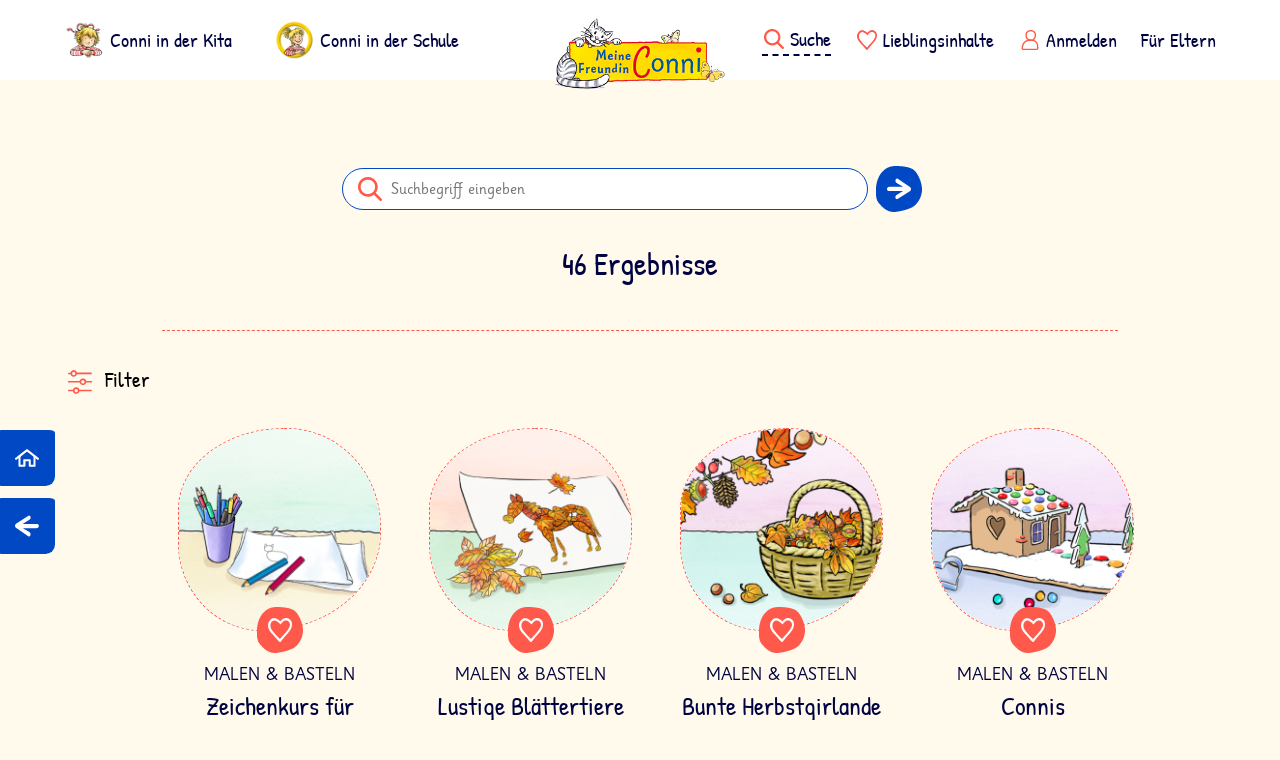

--- FILE ---
content_type: text/html; charset=UTF-8
request_url: https://www.conni.de/suche?sort=neueste-zuerst&amp%3Bamp%3Bf%5B0%5D=7-product&amp%3Bamp%3Bf%5B1%5D=15-281&amp%3Bamp%3Bu=1&amp%3Bamp%3Bdisplay=list&amp%3Bamp%3Bletter=P&amp%3Bf%5B0%5D=15-285&display=grid&f%5B0%5D=age%3A26&f%5B1%5D=type%3A27&letter=S
body_size: 9513
content:
<!DOCTYPE html>
<html lang="de" dir="ltr" prefix="og: https://ogp.me/ns#">
    <head>
    <link rel="apple-touch-icon" sizes="180x180" href="/apple-touch-icon.png">
    <link rel="icon" type="image/png" sizes="32x32" href="/favicon-32x32.png">
    <link rel="icon" type="image/png" sizes="192x192" href="/android-chrome-192x192.png">
    <link rel="icon" type="image/png" sizes="16x16" href="/favicon-16x16.png">
    <link rel="manifest" href="/site.webmanifest">
    <link rel="mask-icon" href="/safari-pinned-tab.svg" color="#da532c">
    <meta name="msapplication-TileColor" content="#da532c">
    <meta name="msapplication-TileImage" content="/mstile-144x144.png">

    <meta charset="utf-8" />
<meta name="robots" content="noindex, nofollow" />
<meta name="Generator" content="Drupal 9 (https://www.drupal.org)" />
<meta name="HandheldFriendly" content="true" />
<meta name="viewport" content="width=device-width, initial-scale=1.0" />
<script>window.dataLayer = window.dataLayer || []; window.dataLayer.push({"event":"page_view","content_title":"Suche","page_type":"search"});</script>
<link rel="icon" href="/core/misc/favicon.ico" type="image/vnd.microsoft.icon" />
<script src="/sites/default/files/google_tag/conni_gtm/google_tag.script.js?t91ass" defer></script>

    <title>Suche | Conni</title>
    <link rel="stylesheet" media="all" href="/sites/default/files/css/css_kcpJl2G6pY5K3VUDCOc-bNWZUn5aisTSW0wP2rqcOn8.css" />
<link rel="stylesheet" media="all" href="/sites/default/files/css/css_V7jzS6gMeSInwarUeWaMOc4fkSMI35HvHVwz4DB4kEQ.css" />

    
  </head>
  <body class="path-suche">
    <div class="visually-hidden">
      <span id="s-external">Öffnet eine externe Seite</span>
      <span id="s-root">Link zur Startseite</span>
    </div>
    <div class="s-skip-navigation visually-hidden-focusable overflow-hidden">
      <a href="#Hauptseiteninhalt" class="s-skip-link d-inline-flex p-2 m-1" rel=“nofollow”>Direkt zum Hauptseiteninhalt</a>
              <a href="#Unternavigation" class="s-skip-link d-inline-flex p-2 m-1" rel=“nofollow”>Direkt zur Unternavigation</a>
        <a href="#Inhaltsnavigation" class="s-skip-link d-inline-flex p-2 m-1" rel=“nofollow”>Direkt zur Übersicht der Hauptinhalte</a>
            <a href="#Fusszeile" class="s-skip-link d-inline-flex p-2 m-1" rel=“nofollow”>Direkt zur Fusszeile</a>
    </div>
    <h1 class="visually-hidden" aria-label=""></h1>
    <noscript aria-hidden="true"><iframe src="https://www.googletagmanager.com/ns.html?id=GTM-M6GZSQ5" height="0" width="0" style="display:none;visibility:hidden"></iframe></noscript>
      <div class="dialog-off-canvas-main-canvas" data-off-canvas-main-canvas>
    
<div class="s-page-wrapper">
    <div class="s-page js-page">
      
          
            
  <div class="s-page__header-wrapper ">
  <header class="s-page__header js-navbar">

    <div class="s-page__header-mobile d-flex align-items-center d-lg-none">

              
    <nav aria-labelledby="block-meta-nav-headline"  id="block-meta-nav" class="s-block s-block--meta-nav order-lg-4">

                  
    
      <h2 class="visually-hidden" id="block-meta-nav-headline">Metanavigation</h2>
    

          
              <ul class="navbar-nav s-navbar-nav--meta">
    
                
                          <li class="s-nav-item s-nav-item--active js-toggler-search" data-icon="Search">
            <a href="/suche" class="s-nav-link" data-bs-toggle="collapse" data-bs-target="#searchToggler" aria-controls="searchToggler" aria-expanded="false" aria-label="Suche">
              <svg class="s-icon">
                <use href="/themes/custom/conni_base/dist/icons/svg/sprite.symbol.svg?t91ass#Search"/>
              </svg>
              <span class="s-btn__label">Suche</span>
            </a>
      
              </li>
                
              <li class="Heart s-nav-item" data-icon="Heart">
                  <a href="/login" data-drupal-link-system-path="/login" class="s-nav-link">
            <svg class="s-icon">
              <use href="/themes/custom/conni_base/dist/icons/svg/sprite.symbol.svg?t91ass#Heart"/>
            </svg>
            <span class="s-btn__label">Lieblingsinhalte</span>
          </a>
              
              </li>
        </ul>
  


  



    
  </nav>

      
                    <div  id="block-logo-block" class="s-block s-block--logo order-lg-2">

          <div class="s-block__wrapper-logo d-flex justify-content-center">
                                    <svg class="s-logo--conni-logo-mau" aria-hidden="true">
              <use href="/themes/custom/conni_base/dist/icons/svg/sprite.symbol.svg?t91ass#Conni_Logo_Mau"></use>
            </svg>
              </div>
    
  </div>


          
              <div class="s-page__header-layer">
          <div id="CollapsingNavbar" class="s-page__header-layer-wrapper collapse">

                          
    <nav aria-labelledby="block-main-nav-mobile-headline"  id="block-main-nav-mobile" class="s-block s-block--main-nav-mobile order-lg-0">

                  
    
      <h2 class="visually-hidden" id="block-main-nav-mobile-headline">Hauptnavigation - Mobile</h2>
    

          
  
    
          <ul class="navbar-nav s-navbar-nav--main">
    
          
      <li class="Conni_Logo_Kita_Small s-nav-item menu-item--expanded dropdown" data-icon="Conni_Logo_Kita_Small">

        
                          <a href="/conni-der-kita" data-drupal-link-system-path="/conni-der-kita" class="s-nav-link">
            <svg class="s-icon" aria-hidden="true">
              <use href="/themes/custom/conni_base/dist/icons/svg/sprite.symbol.svg?t91ass#Conni_Logo_Kita_Small"/>
            </svg>
            <span class="s-btn__label">Conni in der Kita</span>
          </a>
        
                                        <a href="/conni-der-kita" class="dropdown-toggle" data-bs-toggle="dropdown" aria-expanded="false" aria-haspopup="true" data-drupal-link-system-path="node/2"></a>
          
                      
    
          <ul class="navbar-nav s-navbar-nav__sub dropdown-menu">
    
          
      <li class="Bucher" data-icon="Bucher">

        
                          <a href="/conni-kita/buecher" data-drupal-link-system-path="/conni-kita/buecher" class="s-nav-link">
            <svg class="s-icon" aria-hidden="true">
              <use href="/themes/custom/conni_base/dist/icons/svg/sprite.symbol.svg?t91ass#Bucher"/>
            </svg>
            <span class="s-btn__label">Bücher</span>
          </a>
        
        
      </li>
          
      <li class="Rezepte menu-item--collapsed" data-icon="Rezepte">

        
                          <a href="/conni-kita/rezepte" data-drupal-link-system-path="/conni-kita/rezepte" class="s-nav-link">
            <svg class="s-icon" aria-hidden="true">
              <use href="/themes/custom/conni_base/dist/icons/svg/sprite.symbol.svg?t91ass#Rezepte"/>
            </svg>
            <span class="s-btn__label">Rezepte</span>
          </a>
        
        
      </li>
          
      <li class="MalenBasteln" data-icon="MalenBasteln">

        
                          <a href="/conni-kita/malen-und-basteln" data-drupal-link-system-path="/conni-kita/malen-und-basteln" class="s-nav-link">
            <svg class="s-icon" aria-hidden="true">
              <use href="/themes/custom/conni_base/dist/icons/svg/sprite.symbol.svg?t91ass#MalenBasteln"/>
            </svg>
            <span class="s-btn__label">Malen und Basteln</span>
          </a>
        
        
      </li>
          
      <li class="Schule" data-icon="Schule">

        
                          <a href="/conni-kita/vorschule" data-drupal-link-system-path="/conni-kita/vorschule" class="s-nav-link">
            <svg class="s-icon" aria-hidden="true">
              <use href="/themes/custom/conni_base/dist/icons/svg/sprite.symbol.svg?t91ass#Schule"/>
            </svg>
            <span class="s-btn__label">Vorschule</span>
          </a>
        
        
      </li>
          
      <li class="Spielen" data-icon="Spielen">

        
                          <a href="/conni-kita/spielen" data-drupal-link-system-path="/conni-kita/spielen" class="s-nav-link">
            <svg class="s-icon" aria-hidden="true">
              <use href="/themes/custom/conni_base/dist/icons/svg/sprite.symbol.svg?t91ass#Spielen"/>
            </svg>
            <span class="s-btn__label">Spielen</span>
          </a>
        
        
      </li>
          
      <li class="Conni_Kita" data-icon="Conni_Kita">

        
                          <a href="/conni-kita/ueber-conni" data-drupal-link-system-path="/conni-kita/ueber-conni" class="s-nav-link">
            <svg class="s-icon" aria-hidden="true">
              <use href="/themes/custom/conni_base/dist/icons/svg/sprite.symbol.svg?t91ass#Conni_Kita"/>
            </svg>
            <span class="s-btn__label">Über Conni</span>
          </a>
        
        
      </li>
        </ul>
  
        
      </li>
          
      <li class="Conni_Logo_Schule_Small s-nav-item menu-item--expanded dropdown" data-icon="Conni_Logo_Schule_Small">

        
                          <a href="/conni-der-schule" data-drupal-link-system-path="/conni-der-schule" class="s-nav-link">
            <svg class="s-icon" aria-hidden="true">
              <use href="/themes/custom/conni_base/dist/icons/svg/sprite.symbol.svg?t91ass#Conni_Logo_Schule_Small"/>
            </svg>
            <span class="s-btn__label">Conni in der Schule</span>
          </a>
        
                                        <a href="/conni-der-schule" class="dropdown-toggle" data-bs-toggle="dropdown" aria-expanded="false" aria-haspopup="true" data-drupal-link-system-path="node/3"></a>
          
                      
    
          <ul class="navbar-nav s-navbar-nav__sub dropdown-menu">
    
          
      <li class="Bucher" data-icon="Bucher">

        
                          <a href="/conni-schule/buecher" data-drupal-link-system-path="/conni-schule/buecher" class="s-nav-link">
            <svg class="s-icon" aria-hidden="true">
              <use href="/themes/custom/conni_base/dist/icons/svg/sprite.symbol.svg?t91ass#Bucher"/>
            </svg>
            <span class="s-btn__label">Bücher</span>
          </a>
        
        
      </li>
          
      <li class="Rezepte" data-icon="Rezepte">

        
                          <a href="/conni-schule/rezepte" data-drupal-link-system-path="/conni-schule/rezepte" class="s-nav-link">
            <svg class="s-icon" aria-hidden="true">
              <use href="/themes/custom/conni_base/dist/icons/svg/sprite.symbol.svg?t91ass#Rezepte"/>
            </svg>
            <span class="s-btn__label">Rezepte</span>
          </a>
        
        
      </li>
          
      <li class="MalenBasteln" data-icon="MalenBasteln">

        
                          <a href="/conni-schule/malen-und-basteln" data-drupal-link-system-path="/conni-schule/malen-und-basteln" class="s-nav-link">
            <svg class="s-icon" aria-hidden="true">
              <use href="/themes/custom/conni_base/dist/icons/svg/sprite.symbol.svg?t91ass#MalenBasteln"/>
            </svg>
            <span class="s-btn__label">Malen und Basteln</span>
          </a>
        
        
      </li>
          
      <li class="Schule" data-icon="Schule">

        
                          <a href="/conni-schule/schule" data-drupal-link-system-path="/conni-schule/schule" class="s-nav-link">
            <svg class="s-icon" aria-hidden="true">
              <use href="/themes/custom/conni_base/dist/icons/svg/sprite.symbol.svg?t91ass#Schule"/>
            </svg>
            <span class="s-btn__label">Schule</span>
          </a>
        
        
      </li>
          
      <li class="Spielen" data-icon="Spielen">

        
                          <a href="/conni-schule/spielen" data-drupal-link-system-path="/conni-schule/spielen" class="s-nav-link">
            <svg class="s-icon" aria-hidden="true">
              <use href="/themes/custom/conni_base/dist/icons/svg/sprite.symbol.svg?t91ass#Spielen"/>
            </svg>
            <span class="s-btn__label">Spielen</span>
          </a>
        
        
      </li>
          
      <li class="Conni_Schule" data-icon="Conni_Schule">

        
                          <a href="/conni-schule/ueber-conni" data-drupal-link-system-path="/conni-schule/ueber-conni" class="s-nav-link">
            <svg class="s-icon" aria-hidden="true">
              <use href="/themes/custom/conni_base/dist/icons/svg/sprite.symbol.svg?t91ass#Conni_Schule"/>
            </svg>
            <span class="s-btn__label">Über Conni</span>
          </a>
        
        
      </li>
        </ul>
  
        
      </li>
        </ul>
  


  

    
  </nav>

                                      
    <nav aria-labelledby="block-account-nav-headline"  id="block-account-nav" class="s-block s-block--account-nav order-lg-5">

                  
    
      <h2 class="visually-hidden" id="block-account-nav-headline">Benutzermenü</h2>
    

          
              <ul class="navbar-nav s-navbar-nav--account">
    
                      <li class="Profile s-nav-item" data-icon="Profile">
                          <a href="/login" data-drupal-link-system-path="/login" class="s-nav-link">
            <svg class="s-icon">
              <use href="/themes/custom/conni_base/dist/icons/svg/sprite.symbol.svg?t91ass#Profile"/>
            </svg>
            <span class="s-btn__label">Anmelden</span>
          </a>
        
              </li>
                      <li class="s-nav-item" >
                          <a href="/fuer-eltern" class="s-nav-link" data-drupal-link-system-path="node/102">          <span>Für Eltern</span>
        </a>
        
              </li>
        </ul>
  


  



    
  </nav>

                      </div>
        </div>
      
            <button type="button" class="s-header__burger d-lg-none" data-bs-toggle="collapse" data-bs-target="#CollapsingNavbar"
              aria-controls="CollapsingNavbar" aria-expanded="false" aria-label="Navigation öffnen" aria-haspopup="true">
        <span class="s-btn__icon">
          <span class="s-icon__first">
            <span>Menü</span>
            <svg class="s-icon" aria-hidden="true">
              <use href="/themes/custom/conni_base/dist/icons/svg/sprite.symbol.svg?t91ass#MenuMobile"/>
            </svg>
          </span>
          <span class="s-icon__last">
            <span>Schließen</span>
            <svg class="s-icon" aria-hidden="true">
              <use href="/themes/custom/conni_base/dist/icons/svg/sprite.symbol.svg?t91ass#Close"/>
            </svg>
          </span>
        </span>
      </button>
    </div>

    <div class="s-page__header-desktop d-none d-lg-block">
      <div class="s-page__header-top d-flex align-items-center">
        <div class="container-fluid d-flex mt-3">
                      
    <nav aria-labelledby="block-main-nav-headline"  id="block-main-nav" class="s-block s-block--main-nav order-lg-0">

                  
    
      <h2 class="visually-hidden" id="block-main-nav-headline">Hauptnavigation - 1. Ebene</h2>
    

          
  
    
          <ul class="navbar-nav s-navbar-nav--main">
    
          
      <li class="Conni_Logo_Kita_Small s-nav-item menu-item--collapsed" data-icon="Conni_Logo_Kita_Small">

        
                          <a href="/conni-der-kita" data-drupal-link-system-path="/conni-der-kita" class="s-nav-link">
            <svg class="s-icon" aria-hidden="true">
              <use href="/themes/custom/conni_base/dist/icons/svg/sprite.symbol.svg?t91ass#Conni_Logo_Kita_Small"/>
            </svg>
            <span class="s-btn__label">Conni in der Kita</span>
          </a>
        
        
      </li>
          
      <li class="Conni_Logo_Schule_Small s-nav-item menu-item--collapsed" data-icon="Conni_Logo_Schule_Small">

        
                          <a href="/conni-der-schule" data-drupal-link-system-path="/conni-der-schule" class="s-nav-link">
            <svg class="s-icon" aria-hidden="true">
              <use href="/themes/custom/conni_base/dist/icons/svg/sprite.symbol.svg?t91ass#Conni_Logo_Schule_Small"/>
            </svg>
            <span class="s-btn__label">Conni in der Schule</span>
          </a>
        
        
      </li>
        </ul>
  


  

    
  </nav>

          
                        <div  id="block-logo-block" class="s-block s-block--logo order-lg-2">

          <div class="s-block__wrapper-logo d-flex justify-content-center">
                                    <svg class="s-logo--conni-logo-mau" aria-hidden="true">
              <use href="/themes/custom/conni_base/dist/icons/svg/sprite.symbol.svg?t91ass#Conni_Logo_Mau"></use>
            </svg>
              </div>
    
  </div>


          
                  
    <nav aria-labelledby="block-meta-nav-headline"  id="block-meta-nav" class="s-block s-block--meta-nav order-lg-4">

                  
    
      <h2 class="visually-hidden" id="block-meta-nav-headline">Metanavigation</h2>
    

          
              <ul class="navbar-nav s-navbar-nav--meta">
    
                
                          <li class="s-nav-item s-nav-item--active js-toggler-search" data-icon="Search">
            <a href="/suche" class="s-nav-link" data-bs-toggle="collapse" data-bs-target="#searchToggler" aria-controls="searchToggler" aria-expanded="false" aria-label="Suche">
              <svg class="s-icon">
                <use href="/themes/custom/conni_base/dist/icons/svg/sprite.symbol.svg?t91ass#Search"/>
              </svg>
              <span class="s-btn__label">Suche</span>
            </a>
      
              </li>
                
              <li class="Heart s-nav-item" data-icon="Heart">
                  <a href="/login" data-drupal-link-system-path="/login" class="s-nav-link">
            <svg class="s-icon">
              <use href="/themes/custom/conni_base/dist/icons/svg/sprite.symbol.svg?t91ass#Heart"/>
            </svg>
            <span class="s-btn__label">Lieblingsinhalte</span>
          </a>
              
              </li>
        </ul>
  


  



    
  </nav>

      
                        
    <nav aria-labelledby="block-account-nav-headline"  id="block-account-nav" class="s-block s-block--account-nav order-lg-5">

                  
    
      <h2 class="visually-hidden" id="block-account-nav-headline">Benutzermenü</h2>
    

          
              <ul class="navbar-nav s-navbar-nav--account">
    
                      <li class="Profile s-nav-item" data-icon="Profile">
                          <a href="/login" data-drupal-link-system-path="/login" class="s-nav-link">
            <svg class="s-icon">
              <use href="/themes/custom/conni_base/dist/icons/svg/sprite.symbol.svg?t91ass#Profile"/>
            </svg>
            <span class="s-btn__label">Anmelden</span>
          </a>
        
              </li>
                      <li class="s-nav-item" >
                          <a href="/fuer-eltern" class="s-nav-link" data-drupal-link-system-path="node/102">          <span>Für Eltern</span>
        </a>
        
              </li>
        </ul>
  


  



    
  </nav>

            
        </div>
      </div>

          </div>


        <div class="s-page__header-search s-page__layer js-header-collapse js-collapse--search search-toggler" id="searchToggler">
      <div class="container-fluid">
        <div class="s-page__layer-wrapper">
                    <div class="s-page__layer-close">
            <button type="button" class="btn-close" aria-label="Suche schließen">
              <svg class="s-icon" aria-hidden="true">
                <use href="/themes/custom/conni_base/dist/icons/svg/sprite.symbol.svg?t91ass#Close"/>
              </svg>
            </button>
          </div>

          <div class="s-page__layer-content">
              <div class="row justify-content-center">
                <div class="col-12 col-lg-6">
                  <div class="s-search s-search--global-autosuggest js-search-global-autosuggest no-results">
                    
  
<form id="search-global-autosuggest-form"
      class="s-search__form"
      action="/suche"
      method="get"
       data-autosuggest="1"       role="search">

    <label for="search-global-autosuggest-input" class="visually-hidden">Suchen</label>
    <div class="s-search__form--wrapper"><span class="s-search__submit-lens "><svg class="s-icon" aria-hidden="true"><use href="/themes/custom/conni_base/dist/icons/svg/sprite.symbol.svg?t91ass#Search"/></svg></span><input id="search-global-autosuggest-input" class="s-search__input " type="text" name="k" value="" placeholder="Suchbegriff eingeben" autocomplete="off"><button type=submit  class="s-btn s-btn--primary s-btn--xs s-btn--icon s-icon-animate--right s-btn--icon-only s-search__submit-link js-search-submit-link"><span  class="s-btn__icon s-icon s-icon--ArrowRight s-icon--default"><span class="visually-hidden">Suchen</span><svg aria-hidden="true"><use href="/themes/custom/conni_base/dist/icons/svg/sprite.symbol.svg?t91ass#ArrowRight"/></svg></span></button></div></form>
                    <div class="s-search__result js-search-result"></div>
                  </div>
                </div>
              </div>
            </div>
          </div>
        </div>
      </div>


  </header>
</div>



        <div class="s-page__main-wrapper">
          <main class="s-page__main container-fluid">
            
                              <section class="s-section">
                  
                </section>
              
                              <section class="s-section">
                  
                </section>
              
                              <section class="s-section">
                  <a id="main-content" tabindex="-1"></a>                    <div data-drupal-messages-fallback class="hidden"></div>
<div class="s-search s-search--global js-search-global js-search-global-facets js-sirup-search">

  <div class="s-search__stage">
    <div class="row justify-content-center">
      <div class="col-12 col-lg-6">
        

<form id="search-global-form"
      class="s-search__form"
      action="/suche"
      method="get"
            role="search">

    <label for="search-global-input" class="visually-hidden">Suchen</label>
    <div class="s-search__form--wrapper"><span class="s-search__submit-lens "><svg class="s-icon" aria-hidden="true"><use href="/themes/custom/conni_base/dist/icons/svg/sprite.symbol.svg?t91ass#Search"/></svg></span><input id="search-global-input" class="s-search__input " type="text" name="k" value="" placeholder="Suchbegriff eingeben" autocomplete="off"><button type=submit  class="s-btn s-btn--primary s-btn--xs s-btn--icon s-icon-animate--right s-btn--icon-only s-search__submit-link js-search-submit-link"><span  class="s-btn__icon s-icon s-icon--ArrowRight s-icon--default"><span class="visually-hidden">Suchen</span><svg aria-hidden="true"><use href="/themes/custom/conni_base/dist/icons/svg/sprite.symbol.svg?t91ass#ArrowRight"/></svg></span></button></div></form>
      </div>
    </div>
  </div>

  <div class="row justify-content-center">
  <div class="col-12 col-lg-10">
  <div class="s-search__facets">
    <div class="s-search__facets-wrapper d-flex justify-content-center">
              <div class="s-search__info js-search-global-info js-search-global-info">
                      46 Ergebnisse
                    
        </div>
          </div>

    <div class="s-search__facets-line"></div>
  </div>

  <div class="s-search__off-canvas-filters">
    <button id="s-search__facets-button" class="s-search__facets-button js-offcanvas-toggle js-facets-toggle" type="button" data-bs-toggle="collapse" data-bs-target="#s-search__facets-collapse" aria-expanded="false">
      <span class="s-btn__icon">
        <svg class="s-icon" aria-hidden="true">
          <use href="/themes/custom/conni_base/dist/icons/svg/sprite.symbol.svg?t91ass#Filter"/>
        </svg>
      </span>
      <span class="s-btn__label s-first">Filter</span>
      <span class="s-btn__label s-last">Filter verbergen</span>
    </button>

    <div id="s-search__facets-collapse" class="s-search__facets-collapse" aria-labelledby="s-search__facets-button">
      <div class="s-search__facets-close">
        <button class="btn-close s-search__facets--button-close" type="button" aria-label="Suche schließen" data-bs-toggle="collapse" data-bs-target="#s-search__facets-collapse" aria-expanded="true">
          <span class="s-btn__label visually-hidden">Suche schließen</span>
          <span class="s-btn__icon s-icon s-icon--Close s-icon--default">
            <svg class="s-icon" aria-hidden="true">
              <use href="/themes/custom/conni_base/dist/icons/svg/sprite.symbol.svg?t91ass#Close"/>
            </svg>
          </span>
        </button>
      </div>
      <div class="s-search__facets-legend">
        <h3>
          <svg class="s-icon" aria-hidden="true">
            <use href="/themes/custom/conni_base/dist/icons/svg/sprite.symbol.svg?t91ass#Filter"/>
          </svg>
          <span>Filter</span>
        </h3>

      </div>

              <div class="s-search__sorting">
          <form name="sort">
  <label for="product-sort" class="visually-hidden">Sort by</label>
  <div class="s-pov__header-sort-wrapper">
    <select id="product-sort" name="sort"
            class="s-pov__header__filter-select__select s-select--pretty js-s-search-sort"
            data-sorting-key="sort"
            onchange="javascript:this.form.submit()">
              <option value="_none" >Sort</option>
              <option value="search_api_relevance:desc" >Beste Treffer</option>
              <option value="title:asc" >A-Z</option>
              <option value="title:desc" >Z-A</option>
              <option value="date_release_date:desc" >Neueste zuerst</option>
              <option value="date_release_date:asc" >Älteste zuerst</option>
          </select>
  </div>
  <input type="hidden" name="f[0]" value="age:26" /><input type="hidden" name="f[1]" value="type:27" /><input type="hidden" name="amp;f[0]" value="15-285" /><input type="hidden" name="amp;amp;f[0]" value="7-product" /><input type="hidden" name="amp;amp;f[1]" value="15-281" /><input type="hidden" name="amp;amp;u" value="1" /><input type="hidden" name="amp;amp;display" value="list" /><input type="hidden" name="amp;amp;letter" value="P" /><input type="hidden" name="display" value="grid" /><input type="hidden" name="letter" value="S" /></form>

        </div>
      
      <div class="s-search__facets-wrapper">
                  <div class="s-search__facets js-facets">
            

<div class="facets-widget-checkbox">
      
    <button class="s-btn--poor s-btn--facets" type="button" data-bs-target="#collapse_content_type" data-bs-toggle="collapse" aria-expanded="true">
      <span class="s-btn__label">Inhaltstyp</span>
      <span class="s-btn__icon">
        <svg class="s-icon" aria-hidden="true">
          <use href="/themes/custom/conni_base/dist/icons/svg/sprite.symbol.svg?t91ass#Arrow"/>
        </svg>
      </span>
    </button><ul data-drupal-facet-id="content_type" data-drupal-facet-alias="type" class="facet-active js-facets-checkbox-links item-list__checkbox collapse show" id="collapse_content_type"><li class="facet-item facets-reset">
            <a href="/suche?sort=neueste-zuerst&amp;amp%3Bamp%3Bf%5B0%5D=7-product&amp;amp%3Bamp%3Bf%5B1%5D=15-281&amp;amp%3Bamp%3Bu=1&amp;amp%3Bamp%3Bdisplay=list&amp;amp%3Bamp%3Bletter=P&amp;amp%3Bf%5B0%5D=15-285&amp;display=grid&amp;f%5B0%5D=age%3A26&amp;letter=S" rel="nofollow" data-drupal-facet-item-id="type-reset-all" data-drupal-facet-item-value="reset_all" data-drupal-facet-item-count="184">  <span class="facet-item__value">Alle anzeigen</span>
</a>
          </li><li class="facet-item">
            <a href="/suche?sort=neueste-zuerst&amp;amp%3Bamp%3Bf%5B0%5D=7-product&amp;amp%3Bamp%3Bf%5B1%5D=15-281&amp;amp%3Bamp%3Bu=1&amp;amp%3Bamp%3Bdisplay=list&amp;amp%3Bamp%3Bletter=P&amp;amp%3Bf%5B0%5D=15-285&amp;display=grid&amp;f%5B0%5D=age%3A26&amp;f%5B1%5D=type%3A27&amp;f%5B2%5D=type%3A29&amp;letter=S" rel="nofollow" data-drupal-facet-item-id="type-29" data-drupal-facet-item-value="29" data-drupal-facet-item-count="36">  <span class="facet-item__value">Bücher</span>
</a>
          </li><li class="facet-item">
            <a href="/suche?sort=neueste-zuerst&amp;amp%3Bamp%3Bf%5B0%5D=7-product&amp;amp%3Bamp%3Bf%5B1%5D=15-281&amp;amp%3Bamp%3Bu=1&amp;amp%3Bamp%3Bdisplay=list&amp;amp%3Bamp%3Bletter=P&amp;amp%3Bf%5B0%5D=15-285&amp;display=grid&amp;f%5B0%5D=age%3A26&amp;letter=S" rel="nofollow" class="is-active" data-drupal-facet-item-id="type-27" data-drupal-facet-item-value="27" data-drupal-facet-item-count="46">  <span class="facet-item__status js-facet-deactivate">(-)</span>
  <span class="facet-item__value">Malen & Basteln</span>
</a>
          </li><li class="facet-item">
            <a href="/suche?sort=neueste-zuerst&amp;amp%3Bamp%3Bf%5B0%5D=7-product&amp;amp%3Bamp%3Bf%5B1%5D=15-281&amp;amp%3Bamp%3Bu=1&amp;amp%3Bamp%3Bdisplay=list&amp;amp%3Bamp%3Bletter=P&amp;amp%3Bf%5B0%5D=15-285&amp;display=grid&amp;f%5B0%5D=age%3A26&amp;f%5B1%5D=type%3A27&amp;f%5B2%5D=type%3A28&amp;letter=S" rel="nofollow" data-drupal-facet-item-id="type-28" data-drupal-facet-item-value="28" data-drupal-facet-item-count="57">  <span class="facet-item__value">Rezepte</span>
</a>
          </li><li class="facet-item">
            <a href="/suche?sort=neueste-zuerst&amp;amp%3Bamp%3Bf%5B0%5D=7-product&amp;amp%3Bamp%3Bf%5B1%5D=15-281&amp;amp%3Bamp%3Bu=1&amp;amp%3Bamp%3Bdisplay=list&amp;amp%3Bamp%3Bletter=P&amp;amp%3Bf%5B0%5D=15-285&amp;display=grid&amp;f%5B0%5D=age%3A26&amp;f%5B1%5D=type%3A27&amp;f%5B2%5D=type%3A31&amp;letter=S" rel="nofollow" data-drupal-facet-item-id="type-31" data-drupal-facet-item-value="31" data-drupal-facet-item-count="45">  <span class="facet-item__value">Seiten</span>
</a>
          </li></ul></div>

<div class="facets-widget-checkbox">
      
    <button class="s-btn--poor s-btn--facets" type="button" data-bs-target="#collapse_age" data-bs-toggle="collapse" aria-expanded="true">
      <span class="s-btn__label">Alter</span>
      <span class="s-btn__icon">
        <svg class="s-icon" aria-hidden="true">
          <use href="/themes/custom/conni_base/dist/icons/svg/sprite.symbol.svg?t91ass#Arrow"/>
        </svg>
      </span>
    </button><ul data-drupal-facet-id="age" data-drupal-facet-alias="age" class="facet-active js-facets-checkbox-links item-list__checkbox collapse show" id="collapse_age"><li class="facet-item facets-reset">
            <a href="/suche?sort=neueste-zuerst&amp;amp%3Bamp%3Bf%5B0%5D=7-product&amp;amp%3Bamp%3Bf%5B1%5D=15-281&amp;amp%3Bamp%3Bu=1&amp;amp%3Bamp%3Bdisplay=list&amp;amp%3Bamp%3Bletter=P&amp;amp%3Bf%5B0%5D=15-285&amp;display=grid&amp;f%5B0%5D=type%3A27&amp;letter=S" rel="nofollow" data-drupal-facet-item-id="age-reset-all" data-drupal-facet-item-value="reset_all" data-drupal-facet-item-count="71">  <span class="facet-item__value">Alle anzeigen</span>
</a>
          </li><li class="facet-item">
            <a href="/suche?sort=neueste-zuerst&amp;amp%3Bamp%3Bf%5B0%5D=7-product&amp;amp%3Bamp%3Bf%5B1%5D=15-281&amp;amp%3Bamp%3Bu=1&amp;amp%3Bamp%3Bdisplay=list&amp;amp%3Bamp%3Bletter=P&amp;amp%3Bf%5B0%5D=15-285&amp;display=grid&amp;f%5B0%5D=age%3A25&amp;f%5B1%5D=age%3A26&amp;f%5B2%5D=type%3A27&amp;letter=S" rel="nofollow" data-drupal-facet-item-id="age-25" data-drupal-facet-item-value="25" data-drupal-facet-item-count="25">  <span class="facet-item__value">Conni in der Kita</span>
</a>
          </li><li class="facet-item">
            <a href="/suche?sort=neueste-zuerst&amp;amp%3Bamp%3Bf%5B0%5D=7-product&amp;amp%3Bamp%3Bf%5B1%5D=15-281&amp;amp%3Bamp%3Bu=1&amp;amp%3Bamp%3Bdisplay=list&amp;amp%3Bamp%3Bletter=P&amp;amp%3Bf%5B0%5D=15-285&amp;display=grid&amp;f%5B0%5D=type%3A27&amp;letter=S" rel="nofollow" class="is-active" data-drupal-facet-item-id="age-26" data-drupal-facet-item-value="26" data-drupal-facet-item-count="46">  <span class="facet-item__status js-facet-deactivate">(-)</span>
  <span class="facet-item__value">Conni in der Schule</span>
</a>
          </li></ul></div>
          </div>
              </div>

      <div class="s-search__facets-wrapper">
        <a class="s-search__reset js-facets-reset" href="/suche">
          Alle zurücksetzen
        </a>
      </div>

      <button class="s-btn s-btn--primary s-btn--icon s-search__facets-back" type="button" data-bs-toggle="collapse" data-bs-target="#s-search__facets-collapse" aria-expanded="false">
        <span class="s-btn__label">Ergebnisse anzeigen</span>
        <span class="s-btn__icon s-icon s-icon--ArrowRight s-icon--default">
          <svg class="s-icon" aria-hidden="true">
            <use href="/themes/custom/conni_base/dist/icons/svg/sprite.symbol.svg?t91ass#ArrowRight"/>
          </svg>
        </span>
      </button>
    </div>
  </div>

  <div id="results-global"
       class="s-search__results js-search-global-results">
    <div class="s-search__results-grid">
      


<div class="s-teaser s-handicraft" >
  <a href="/basteltipp/zeichenkurs-fuer-kater-mau" class="s-teaser--media s-clip-bullseye-bordered">
          

                    <div class="s-field s-field--field-teaser-image s-field--type-entity-reference s-field--label-display-hidden s-field__item">

<div class="s-media s-media--quote s-media--image">
  

      
            <div class="s-media__image">
                

  <div  class="s-field s-field--field-media-image s-field--type-image s-field--label-display-hidden">
        <picture>
                  <source srcset="/sites/default/files/styles/sc_208_208/public/images/Zeichenkurs-Teaser.png?itok=7_7VELIX 1x, /sites/default/files/styles/sc_208_208_2x/public/images/Zeichenkurs-Teaser.png?itok=PnQbnAr3 2x" media="all and (min-width: 1400px)" type="image/png"/>
              <source srcset="/sites/default/files/styles/sc_208_208/public/images/Zeichenkurs-Teaser.png?itok=7_7VELIX 1x, /sites/default/files/styles/sc_208_208_2x/public/images/Zeichenkurs-Teaser.png?itok=PnQbnAr3 2x" media="all and (min-width: 1200px) and (max-width: 1399px)" type="image/png"/>
              <source srcset="/sites/default/files/styles/sc_208_208/public/images/Zeichenkurs-Teaser.png?itok=7_7VELIX 1x, /sites/default/files/styles/sc_208_208_2x/public/images/Zeichenkurs-Teaser.png?itok=PnQbnAr3 2x" media="all and (min-width: 992px) and (max-width: 1199px)" type="image/png"/>
              <source srcset="/sites/default/files/styles/sc_208_208/public/images/Zeichenkurs-Teaser.png?itok=7_7VELIX 1x, /sites/default/files/styles/sc_208_208_2x/public/images/Zeichenkurs-Teaser.png?itok=PnQbnAr3 2x" media="all and (min-width: 768px) and (max-width: 991px)" type="image/png"/>
              <source srcset="/sites/default/files/styles/sc_208_208/public/images/Zeichenkurs-Teaser.png?itok=7_7VELIX 1x, /sites/default/files/styles/sc_208_208_2x/public/images/Zeichenkurs-Teaser.png?itok=PnQbnAr3 2x" media="all and (min-width: 576px) and (max-width: 767px)" type="image/png"/>
              <source srcset="/sites/default/files/styles/sc_208_208/public/images/Zeichenkurs-Teaser.png?itok=7_7VELIX 1x, /sites/default/files/styles/sc_208_208_2x/public/images/Zeichenkurs-Teaser.png?itok=PnQbnAr3 2x" media="all and (min-width: 376px) and (max-width: 575px)" type="image/png"/>
              <source srcset="/sites/default/files/styles/sc_208_208/public/images/Zeichenkurs-Teaser.png?itok=7_7VELIX 1x, /sites/default/files/styles/sc_208_208_2x/public/images/Zeichenkurs-Teaser.png?itok=PnQbnAr3 2x" media="all and (max-width: 375px)" type="image/png"/>
                  <img src="/sites/default/files/styles/sc_208_208/public/images/Zeichenkurs-Teaser.png?itok=7_7VELIX" />

  </picture>

  </div>


      </div>
      
  
  
  
    
</div>

  
</div>
            

      </a>

  <div class="s-wishlist-like-btn s--wishlist-item js-wishlist-link-icon">
  <a href="/login" class="s-js-mask">Favorite content</a>
  
</div>



      <div class="s-teaser-category">
              Malen &amp; Basteln
          </div>
  
  <a href="/basteltipp/zeichenkurs-fuer-kater-mau" class="s-teaser--link">
    <div class="s-teaser-title">
              
<span>Zeichenkurs für Kater Mau</span>

          </div>
    <svg class="s-icon">
      <use href="/themes/custom/conni_base/dist/icons/svg/sprite.symbol.svg?t91ass#ArrowRight"/>
    </svg>
  </a>

      
  </div>





<div class="s-teaser s-handicraft" >
  <a href="/basteltipp/lustige-blaettertiere" class="s-teaser--media s-clip-bullseye-bordered">
          

                    <div class="s-field s-field--field-teaser-image s-field--type-entity-reference s-field--label-display-hidden s-field__item">

<div class="s-media s-media--quote s-media--image">
  

      
            <div class="s-media__image">
                

  <div  class="s-field s-field--field-media-image s-field--type-image s-field--label-display-hidden">
        <picture>
                  <source srcset="/sites/default/files/styles/sc_208_208/public/images/Blaetterpferde_0.png?itok=m_A8DSDi 1x, /sites/default/files/styles/sc_208_208_2x/public/images/Blaetterpferde_0.png?itok=gzA-LaX1 2x" media="all and (min-width: 1400px)" type="image/png"/>
              <source srcset="/sites/default/files/styles/sc_208_208/public/images/Blaetterpferde_0.png?itok=m_A8DSDi 1x, /sites/default/files/styles/sc_208_208_2x/public/images/Blaetterpferde_0.png?itok=gzA-LaX1 2x" media="all and (min-width: 1200px) and (max-width: 1399px)" type="image/png"/>
              <source srcset="/sites/default/files/styles/sc_208_208/public/images/Blaetterpferde_0.png?itok=m_A8DSDi 1x, /sites/default/files/styles/sc_208_208_2x/public/images/Blaetterpferde_0.png?itok=gzA-LaX1 2x" media="all and (min-width: 992px) and (max-width: 1199px)" type="image/png"/>
              <source srcset="/sites/default/files/styles/sc_208_208/public/images/Blaetterpferde_0.png?itok=m_A8DSDi 1x, /sites/default/files/styles/sc_208_208_2x/public/images/Blaetterpferde_0.png?itok=gzA-LaX1 2x" media="all and (min-width: 768px) and (max-width: 991px)" type="image/png"/>
              <source srcset="/sites/default/files/styles/sc_208_208/public/images/Blaetterpferde_0.png?itok=m_A8DSDi 1x, /sites/default/files/styles/sc_208_208_2x/public/images/Blaetterpferde_0.png?itok=gzA-LaX1 2x" media="all and (min-width: 576px) and (max-width: 767px)" type="image/png"/>
              <source srcset="/sites/default/files/styles/sc_208_208/public/images/Blaetterpferde_0.png?itok=m_A8DSDi 1x, /sites/default/files/styles/sc_208_208_2x/public/images/Blaetterpferde_0.png?itok=gzA-LaX1 2x" media="all and (min-width: 376px) and (max-width: 575px)" type="image/png"/>
              <source srcset="/sites/default/files/styles/sc_208_208/public/images/Blaetterpferde_0.png?itok=m_A8DSDi 1x, /sites/default/files/styles/sc_208_208_2x/public/images/Blaetterpferde_0.png?itok=gzA-LaX1 2x" media="all and (max-width: 375px)" type="image/png"/>
                  <img src="/sites/default/files/styles/sc_208_208/public/images/Blaetterpferde_0.png?itok=m_A8DSDi" />

  </picture>

  </div>


      </div>
      
  
  
  
    
</div>

  
</div>
            

      </a>

  <div class="s-wishlist-like-btn s--wishlist-item js-wishlist-link-icon">
  <a href="/login" class="s-js-mask">Favorite content</a>
  
</div>



      <div class="s-teaser-category">
              Malen &amp; Basteln
          </div>
  
  <a href="/basteltipp/lustige-blaettertiere" class="s-teaser--link">
    <div class="s-teaser-title">
              
<span>Lustige Blättertiere</span>

          </div>
    <svg class="s-icon">
      <use href="/themes/custom/conni_base/dist/icons/svg/sprite.symbol.svg?t91ass#ArrowRight"/>
    </svg>
  </a>

      
  </div>




<div class="s-teaser s-handicraft" >
  <a href="/basteltipp/bunte-herbstgirlande" class="s-teaser--media s-clip-bullseye-bordered">
          

                    <div class="s-field s-field--field-teaser-image s-field--type-entity-reference s-field--label-display-hidden s-field__item">

<div class="s-media s-media--quote s-media--image">
  

      
            <div class="s-media__image">
                

  <div  class="s-field s-field--field-media-image s-field--type-image s-field--label-display-hidden">
        <picture>
                  <source srcset="/sites/default/files/styles/sc_208_208/public/images/Herbstgirlande_0.png?itok=54pkjDuQ 1x, /sites/default/files/styles/sc_208_208_2x/public/images/Herbstgirlande_0.png?itok=69vpCTu9 2x" media="all and (min-width: 1400px)" type="image/png"/>
              <source srcset="/sites/default/files/styles/sc_208_208/public/images/Herbstgirlande_0.png?itok=54pkjDuQ 1x, /sites/default/files/styles/sc_208_208_2x/public/images/Herbstgirlande_0.png?itok=69vpCTu9 2x" media="all and (min-width: 1200px) and (max-width: 1399px)" type="image/png"/>
              <source srcset="/sites/default/files/styles/sc_208_208/public/images/Herbstgirlande_0.png?itok=54pkjDuQ 1x, /sites/default/files/styles/sc_208_208_2x/public/images/Herbstgirlande_0.png?itok=69vpCTu9 2x" media="all and (min-width: 992px) and (max-width: 1199px)" type="image/png"/>
              <source srcset="/sites/default/files/styles/sc_208_208/public/images/Herbstgirlande_0.png?itok=54pkjDuQ 1x, /sites/default/files/styles/sc_208_208_2x/public/images/Herbstgirlande_0.png?itok=69vpCTu9 2x" media="all and (min-width: 768px) and (max-width: 991px)" type="image/png"/>
              <source srcset="/sites/default/files/styles/sc_208_208/public/images/Herbstgirlande_0.png?itok=54pkjDuQ 1x, /sites/default/files/styles/sc_208_208_2x/public/images/Herbstgirlande_0.png?itok=69vpCTu9 2x" media="all and (min-width: 576px) and (max-width: 767px)" type="image/png"/>
              <source srcset="/sites/default/files/styles/sc_208_208/public/images/Herbstgirlande_0.png?itok=54pkjDuQ 1x, /sites/default/files/styles/sc_208_208_2x/public/images/Herbstgirlande_0.png?itok=69vpCTu9 2x" media="all and (min-width: 376px) and (max-width: 575px)" type="image/png"/>
              <source srcset="/sites/default/files/styles/sc_208_208/public/images/Herbstgirlande_0.png?itok=54pkjDuQ 1x, /sites/default/files/styles/sc_208_208_2x/public/images/Herbstgirlande_0.png?itok=69vpCTu9 2x" media="all and (max-width: 375px)" type="image/png"/>
                  <img src="/sites/default/files/styles/sc_208_208/public/images/Herbstgirlande_0.png?itok=54pkjDuQ" />

  </picture>

  </div>


      </div>
      
  
  
  
    
</div>

  
</div>
            

      </a>

  <div class="s-wishlist-like-btn s--wishlist-item js-wishlist-link-icon">
  <a href="/login" class="s-js-mask">Favorite content</a>
  
</div>



      <div class="s-teaser-category">
              Malen &amp; Basteln
          </div>
  
  <a href="/basteltipp/bunte-herbstgirlande" class="s-teaser--link">
    <div class="s-teaser-title">
              
<span>Bunte Herbstgirlande</span>

          </div>
    <svg class="s-icon">
      <use href="/themes/custom/conni_base/dist/icons/svg/sprite.symbol.svg?t91ass#ArrowRight"/>
    </svg>
  </a>

      
  </div>





<div class="s-teaser s-handicraft" >
  <a href="/basteltipp/connis-lebkuchenhaus" class="s-teaser--media s-clip-bullseye-bordered">
          

                    <div class="s-field s-field--field-teaser-image s-field--type-entity-reference s-field--label-display-hidden s-field__item">

<div class="s-media s-media--quote s-media--image">
  

      
            <div class="s-media__image">
                

  <div  class="s-field s-field--field-media-image s-field--type-image s-field--label-display-hidden">
        <picture>
                  <source srcset="/sites/default/files/styles/sc_208_208/public/images/Pfefferkuchenhaus_0.png?itok=2P7qZM8G 1x, /sites/default/files/styles/sc_208_208_2x/public/images/Pfefferkuchenhaus_0.png?itok=oE70S1T7 2x" media="all and (min-width: 1400px)" type="image/png"/>
              <source srcset="/sites/default/files/styles/sc_208_208/public/images/Pfefferkuchenhaus_0.png?itok=2P7qZM8G 1x, /sites/default/files/styles/sc_208_208_2x/public/images/Pfefferkuchenhaus_0.png?itok=oE70S1T7 2x" media="all and (min-width: 1200px) and (max-width: 1399px)" type="image/png"/>
              <source srcset="/sites/default/files/styles/sc_208_208/public/images/Pfefferkuchenhaus_0.png?itok=2P7qZM8G 1x, /sites/default/files/styles/sc_208_208_2x/public/images/Pfefferkuchenhaus_0.png?itok=oE70S1T7 2x" media="all and (min-width: 992px) and (max-width: 1199px)" type="image/png"/>
              <source srcset="/sites/default/files/styles/sc_208_208/public/images/Pfefferkuchenhaus_0.png?itok=2P7qZM8G 1x, /sites/default/files/styles/sc_208_208_2x/public/images/Pfefferkuchenhaus_0.png?itok=oE70S1T7 2x" media="all and (min-width: 768px) and (max-width: 991px)" type="image/png"/>
              <source srcset="/sites/default/files/styles/sc_208_208/public/images/Pfefferkuchenhaus_0.png?itok=2P7qZM8G 1x, /sites/default/files/styles/sc_208_208_2x/public/images/Pfefferkuchenhaus_0.png?itok=oE70S1T7 2x" media="all and (min-width: 576px) and (max-width: 767px)" type="image/png"/>
              <source srcset="/sites/default/files/styles/sc_208_208/public/images/Pfefferkuchenhaus_0.png?itok=2P7qZM8G 1x, /sites/default/files/styles/sc_208_208_2x/public/images/Pfefferkuchenhaus_0.png?itok=oE70S1T7 2x" media="all and (min-width: 376px) and (max-width: 575px)" type="image/png"/>
              <source srcset="/sites/default/files/styles/sc_208_208/public/images/Pfefferkuchenhaus_0.png?itok=2P7qZM8G 1x, /sites/default/files/styles/sc_208_208_2x/public/images/Pfefferkuchenhaus_0.png?itok=oE70S1T7 2x" media="all and (max-width: 375px)" type="image/png"/>
                  <img src="/sites/default/files/styles/sc_208_208/public/images/Pfefferkuchenhaus_0.png?itok=2P7qZM8G" />

  </picture>

  </div>


      </div>
      
  
  
  
    
</div>

  
</div>
            

      </a>

  <div class="s-wishlist-like-btn s--wishlist-item js-wishlist-link-icon">
  <a href="/login" class="s-js-mask">Favorite content</a>
  
</div>



      <div class="s-teaser-category">
              Malen &amp; Basteln
          </div>
  
  <a href="/basteltipp/connis-lebkuchenhaus" class="s-teaser--link">
    <div class="s-teaser-title">
              
<span>Connis Lebkuchenhaus</span>

          </div>
    <svg class="s-icon">
      <use href="/themes/custom/conni_base/dist/icons/svg/sprite.symbol.svg?t91ass#ArrowRight"/>
    </svg>
  </a>

      
  </div>





<div class="s-teaser s-handicraft" >
  <a href="/basteltipp/deko-sterne-aus-salzteig" class="s-teaser--media s-clip-bullseye-bordered">
          

                    <div class="s-field s-field--field-teaser-image s-field--type-entity-reference s-field--label-display-hidden s-field__item">

<div class="s-media s-media--quote s-media--image">
  

      
            <div class="s-media__image">
                

  <div  class="s-field s-field--field-media-image s-field--type-image s-field--label-display-hidden">
        <picture>
                  <source srcset="/sites/default/files/styles/sc_208_208/public/images/Sternanhaenger_ausSalzteig_0.png?itok=xUgMFwV2 1x, /sites/default/files/styles/sc_208_208_2x/public/images/Sternanhaenger_ausSalzteig_0.png?itok=Uas5a1GX 2x" media="all and (min-width: 1400px)" type="image/png"/>
              <source srcset="/sites/default/files/styles/sc_208_208/public/images/Sternanhaenger_ausSalzteig_0.png?itok=xUgMFwV2 1x, /sites/default/files/styles/sc_208_208_2x/public/images/Sternanhaenger_ausSalzteig_0.png?itok=Uas5a1GX 2x" media="all and (min-width: 1200px) and (max-width: 1399px)" type="image/png"/>
              <source srcset="/sites/default/files/styles/sc_208_208/public/images/Sternanhaenger_ausSalzteig_0.png?itok=xUgMFwV2 1x, /sites/default/files/styles/sc_208_208_2x/public/images/Sternanhaenger_ausSalzteig_0.png?itok=Uas5a1GX 2x" media="all and (min-width: 992px) and (max-width: 1199px)" type="image/png"/>
              <source srcset="/sites/default/files/styles/sc_208_208/public/images/Sternanhaenger_ausSalzteig_0.png?itok=xUgMFwV2 1x, /sites/default/files/styles/sc_208_208_2x/public/images/Sternanhaenger_ausSalzteig_0.png?itok=Uas5a1GX 2x" media="all and (min-width: 768px) and (max-width: 991px)" type="image/png"/>
              <source srcset="/sites/default/files/styles/sc_208_208/public/images/Sternanhaenger_ausSalzteig_0.png?itok=xUgMFwV2 1x, /sites/default/files/styles/sc_208_208_2x/public/images/Sternanhaenger_ausSalzteig_0.png?itok=Uas5a1GX 2x" media="all and (min-width: 576px) and (max-width: 767px)" type="image/png"/>
              <source srcset="/sites/default/files/styles/sc_208_208/public/images/Sternanhaenger_ausSalzteig_0.png?itok=xUgMFwV2 1x, /sites/default/files/styles/sc_208_208_2x/public/images/Sternanhaenger_ausSalzteig_0.png?itok=Uas5a1GX 2x" media="all and (min-width: 376px) and (max-width: 575px)" type="image/png"/>
              <source srcset="/sites/default/files/styles/sc_208_208/public/images/Sternanhaenger_ausSalzteig_0.png?itok=xUgMFwV2 1x, /sites/default/files/styles/sc_208_208_2x/public/images/Sternanhaenger_ausSalzteig_0.png?itok=Uas5a1GX 2x" media="all and (max-width: 375px)" type="image/png"/>
                  <img src="/sites/default/files/styles/sc_208_208/public/images/Sternanhaenger_ausSalzteig_0.png?itok=xUgMFwV2" />

  </picture>

  </div>


      </div>
      
  
  
  
    
</div>

  
</div>
            

      </a>

  <div class="s-wishlist-like-btn s--wishlist-item js-wishlist-link-icon">
  <a href="/login" class="s-js-mask">Favorite content</a>
  
</div>



      <div class="s-teaser-category">
              Malen &amp; Basteln
          </div>
  
  <a href="/basteltipp/deko-sterne-aus-salzteig" class="s-teaser--link">
    <div class="s-teaser-title">
              
<span>Deko-Sterne aus Salzteig </span>

          </div>
    <svg class="s-icon">
      <use href="/themes/custom/conni_base/dist/icons/svg/sprite.symbol.svg?t8tifn#ArrowRight"/>
    </svg>
  </a>

      
  </div>




<div class="s-teaser s-handicraft" >
  <a href="/basteltipp/sterne-schneeweisser-fensterschmuck" class="s-teaser--media s-clip-bullseye-bordered">
          

                    <div class="s-field s-field--field-teaser-image s-field--type-entity-reference s-field--label-display-hidden s-field__item">

<div class="s-media s-media--quote s-media--image">
  

      
            <div class="s-media__image">
                

  <div  class="s-field s-field--field-media-image s-field--type-image s-field--label-display-hidden">
        <picture>
                  <source srcset="/sites/default/files/styles/sc_208_208/public/images/Stern_ausButterbrottueten.png?itok=4d8wkKWw 1x, /sites/default/files/styles/sc_208_208_2x/public/images/Stern_ausButterbrottueten.png?itok=WvX1308e 2x" media="all and (min-width: 1400px)" type="image/png"/>
              <source srcset="/sites/default/files/styles/sc_208_208/public/images/Stern_ausButterbrottueten.png?itok=4d8wkKWw 1x, /sites/default/files/styles/sc_208_208_2x/public/images/Stern_ausButterbrottueten.png?itok=WvX1308e 2x" media="all and (min-width: 1200px) and (max-width: 1399px)" type="image/png"/>
              <source srcset="/sites/default/files/styles/sc_208_208/public/images/Stern_ausButterbrottueten.png?itok=4d8wkKWw 1x, /sites/default/files/styles/sc_208_208_2x/public/images/Stern_ausButterbrottueten.png?itok=WvX1308e 2x" media="all and (min-width: 992px) and (max-width: 1199px)" type="image/png"/>
              <source srcset="/sites/default/files/styles/sc_208_208/public/images/Stern_ausButterbrottueten.png?itok=4d8wkKWw 1x, /sites/default/files/styles/sc_208_208_2x/public/images/Stern_ausButterbrottueten.png?itok=WvX1308e 2x" media="all and (min-width: 768px) and (max-width: 991px)" type="image/png"/>
              <source srcset="/sites/default/files/styles/sc_208_208/public/images/Stern_ausButterbrottueten.png?itok=4d8wkKWw 1x, /sites/default/files/styles/sc_208_208_2x/public/images/Stern_ausButterbrottueten.png?itok=WvX1308e 2x" media="all and (min-width: 576px) and (max-width: 767px)" type="image/png"/>
              <source srcset="/sites/default/files/styles/sc_208_208/public/images/Stern_ausButterbrottueten.png?itok=4d8wkKWw 1x, /sites/default/files/styles/sc_208_208_2x/public/images/Stern_ausButterbrottueten.png?itok=WvX1308e 2x" media="all and (min-width: 376px) and (max-width: 575px)" type="image/png"/>
              <source srcset="/sites/default/files/styles/sc_208_208/public/images/Stern_ausButterbrottueten.png?itok=4d8wkKWw 1x, /sites/default/files/styles/sc_208_208_2x/public/images/Stern_ausButterbrottueten.png?itok=WvX1308e 2x" media="all and (max-width: 375px)" type="image/png"/>
                  <img src="/sites/default/files/styles/sc_208_208/public/images/Stern_ausButterbrottueten.png?itok=4d8wkKWw" />

  </picture>

  </div>


      </div>
      
  
  
  
    
</div>

  
</div>
            

      </a>

  <div class="s-wishlist-like-btn s--wishlist-item js-wishlist-link-icon">
  <a href="/login" class="s-js-mask">Favorite content</a>
  
</div>



      <div class="s-teaser-category">
              Malen &amp; Basteln
          </div>
  
  <a href="/basteltipp/sterne-schneeweisser-fensterschmuck" class="s-teaser--link">
    <div class="s-teaser-title">
              
<span>Sterne: Schneeweißer Fensterschmuck </span>

          </div>
    <svg class="s-icon">
      <use href="/themes/custom/conni_base/dist/icons/svg/sprite.symbol.svg?t8tifn#ArrowRight"/>
    </svg>
  </a>

      
  </div>




<div class="s-teaser s-handicraft" >
  <a href="/basteltipp/duftkerzen-fuer-die-weihnachtszeit" class="s-teaser--media s-clip-bullseye-bordered">
          

                    <div class="s-field s-field--field-teaser-image s-field--type-entity-reference s-field--label-display-hidden s-field__item">

<div class="s-media s-media--quote s-media--image">
  

      
            <div class="s-media__image">
                

  <div  class="s-field s-field--field-media-image s-field--type-image s-field--label-display-hidden">
        <picture>
                  <source srcset="/sites/default/files/styles/sc_208_208/public/images/Duftkerzen_0.png?itok=DA7ejMNV 1x, /sites/default/files/styles/sc_208_208_2x/public/images/Duftkerzen_0.png?itok=s_YMmrr4 2x" media="all and (min-width: 1400px)" type="image/png"/>
              <source srcset="/sites/default/files/styles/sc_208_208/public/images/Duftkerzen_0.png?itok=DA7ejMNV 1x, /sites/default/files/styles/sc_208_208_2x/public/images/Duftkerzen_0.png?itok=s_YMmrr4 2x" media="all and (min-width: 1200px) and (max-width: 1399px)" type="image/png"/>
              <source srcset="/sites/default/files/styles/sc_208_208/public/images/Duftkerzen_0.png?itok=DA7ejMNV 1x, /sites/default/files/styles/sc_208_208_2x/public/images/Duftkerzen_0.png?itok=s_YMmrr4 2x" media="all and (min-width: 992px) and (max-width: 1199px)" type="image/png"/>
              <source srcset="/sites/default/files/styles/sc_208_208/public/images/Duftkerzen_0.png?itok=DA7ejMNV 1x, /sites/default/files/styles/sc_208_208_2x/public/images/Duftkerzen_0.png?itok=s_YMmrr4 2x" media="all and (min-width: 768px) and (max-width: 991px)" type="image/png"/>
              <source srcset="/sites/default/files/styles/sc_208_208/public/images/Duftkerzen_0.png?itok=DA7ejMNV 1x, /sites/default/files/styles/sc_208_208_2x/public/images/Duftkerzen_0.png?itok=s_YMmrr4 2x" media="all and (min-width: 576px) and (max-width: 767px)" type="image/png"/>
              <source srcset="/sites/default/files/styles/sc_208_208/public/images/Duftkerzen_0.png?itok=DA7ejMNV 1x, /sites/default/files/styles/sc_208_208_2x/public/images/Duftkerzen_0.png?itok=s_YMmrr4 2x" media="all and (min-width: 376px) and (max-width: 575px)" type="image/png"/>
              <source srcset="/sites/default/files/styles/sc_208_208/public/images/Duftkerzen_0.png?itok=DA7ejMNV 1x, /sites/default/files/styles/sc_208_208_2x/public/images/Duftkerzen_0.png?itok=s_YMmrr4 2x" media="all and (max-width: 375px)" type="image/png"/>
                  <img src="/sites/default/files/styles/sc_208_208/public/images/Duftkerzen_0.png?itok=DA7ejMNV" />

  </picture>

  </div>


      </div>
      
  
  
  
    
</div>

  
</div>
            

      </a>

  <div class="s-wishlist-like-btn s--wishlist-item js-wishlist-link-icon">
  <a href="/login" class="s-js-mask">Favorite content</a>
  
</div>



      <div class="s-teaser-category">
              Malen &amp; Basteln
          </div>
  
  <a href="/basteltipp/duftkerzen-fuer-die-weihnachtszeit" class="s-teaser--link">
    <div class="s-teaser-title">
              
<span>Duftkerzen für die Weihnachtszeit    </span>

          </div>
    <svg class="s-icon">
      <use href="/themes/custom/conni_base/dist/icons/svg/sprite.symbol.svg?t8tifn#ArrowRight"/>
    </svg>
  </a>

      
  </div>




<div class="s-teaser s-handicraft" >
  <a href="/basteltipp/schneekugel-weisse-weihnachten-im-glas" class="s-teaser--media s-clip-bullseye-bordered">
          

                    <div class="s-field s-field--field-teaser-image s-field--type-entity-reference s-field--label-display-hidden s-field__item">

<div class="s-media s-media--quote s-media--image">
  

      
            <div class="s-media__image">
                

  <div  class="s-field s-field--field-media-image s-field--type-image s-field--label-display-hidden">
        <picture>
                  <source srcset="/sites/default/files/styles/sc_208_208/public/images/Schneekugel.png?itok=ST8OFYZW 1x, /sites/default/files/styles/sc_208_208_2x/public/images/Schneekugel.png?itok=vj0z0pzD 2x" media="all and (min-width: 1400px)" type="image/png"/>
              <source srcset="/sites/default/files/styles/sc_208_208/public/images/Schneekugel.png?itok=ST8OFYZW 1x, /sites/default/files/styles/sc_208_208_2x/public/images/Schneekugel.png?itok=vj0z0pzD 2x" media="all and (min-width: 1200px) and (max-width: 1399px)" type="image/png"/>
              <source srcset="/sites/default/files/styles/sc_208_208/public/images/Schneekugel.png?itok=ST8OFYZW 1x, /sites/default/files/styles/sc_208_208_2x/public/images/Schneekugel.png?itok=vj0z0pzD 2x" media="all and (min-width: 992px) and (max-width: 1199px)" type="image/png"/>
              <source srcset="/sites/default/files/styles/sc_208_208/public/images/Schneekugel.png?itok=ST8OFYZW 1x, /sites/default/files/styles/sc_208_208_2x/public/images/Schneekugel.png?itok=vj0z0pzD 2x" media="all and (min-width: 768px) and (max-width: 991px)" type="image/png"/>
              <source srcset="/sites/default/files/styles/sc_208_208/public/images/Schneekugel.png?itok=ST8OFYZW 1x, /sites/default/files/styles/sc_208_208_2x/public/images/Schneekugel.png?itok=vj0z0pzD 2x" media="all and (min-width: 576px) and (max-width: 767px)" type="image/png"/>
              <source srcset="/sites/default/files/styles/sc_208_208/public/images/Schneekugel.png?itok=ST8OFYZW 1x, /sites/default/files/styles/sc_208_208_2x/public/images/Schneekugel.png?itok=vj0z0pzD 2x" media="all and (min-width: 376px) and (max-width: 575px)" type="image/png"/>
              <source srcset="/sites/default/files/styles/sc_208_208/public/images/Schneekugel.png?itok=ST8OFYZW 1x, /sites/default/files/styles/sc_208_208_2x/public/images/Schneekugel.png?itok=vj0z0pzD 2x" media="all and (max-width: 375px)" type="image/png"/>
                  <img src="/sites/default/files/styles/sc_208_208/public/images/Schneekugel.png?itok=ST8OFYZW" />

  </picture>

  </div>


      </div>
      
  
  
  
    
</div>

  
</div>
            

      </a>

  <div class="s-wishlist-like-btn s--wishlist-item js-wishlist-link-icon">
  <a href="/login" class="s-js-mask">Favorite content</a>
  
</div>



      <div class="s-teaser-category">
              Malen &amp; Basteln
          </div>
  
  <a href="/basteltipp/schneekugel-weisse-weihnachten-im-glas" class="s-teaser--link">
    <div class="s-teaser-title">
              
<span>Schneekugel: Weiße Weihnachten im Glas</span>

          </div>
    <svg class="s-icon">
      <use href="/themes/custom/conni_base/dist/icons/svg/sprite.symbol.svg?t91ass#ArrowRight"/>
    </svg>
  </a>

      
  </div>




<div class="s-teaser s-handicraft" >
  <a href="/basteltipp/weihnachtspostkarten-fuer-deine-lieblingsmenschen" class="s-teaser--media s-clip-bullseye-bordered">
          

                    <div class="s-field s-field--field-teaser-image s-field--type-entity-reference s-field--label-display-hidden s-field__item">

<div class="s-media s-media--quote s-media--image">
  

      
            <div class="s-media__image">
                

  <div  class="s-field s-field--field-media-image s-field--type-image s-field--label-display-hidden">
        <picture>
                  <source srcset="/sites/default/files/styles/sc_208_208/public/images/Weihnachtskarten.png?itok=rVspA1xp 1x, /sites/default/files/styles/sc_208_208_2x/public/images/Weihnachtskarten.png?itok=QZTfSUlG 2x" media="all and (min-width: 1400px)" type="image/png"/>
              <source srcset="/sites/default/files/styles/sc_208_208/public/images/Weihnachtskarten.png?itok=rVspA1xp 1x, /sites/default/files/styles/sc_208_208_2x/public/images/Weihnachtskarten.png?itok=QZTfSUlG 2x" media="all and (min-width: 1200px) and (max-width: 1399px)" type="image/png"/>
              <source srcset="/sites/default/files/styles/sc_208_208/public/images/Weihnachtskarten.png?itok=rVspA1xp 1x, /sites/default/files/styles/sc_208_208_2x/public/images/Weihnachtskarten.png?itok=QZTfSUlG 2x" media="all and (min-width: 992px) and (max-width: 1199px)" type="image/png"/>
              <source srcset="/sites/default/files/styles/sc_208_208/public/images/Weihnachtskarten.png?itok=rVspA1xp 1x, /sites/default/files/styles/sc_208_208_2x/public/images/Weihnachtskarten.png?itok=QZTfSUlG 2x" media="all and (min-width: 768px) and (max-width: 991px)" type="image/png"/>
              <source srcset="/sites/default/files/styles/sc_208_208/public/images/Weihnachtskarten.png?itok=rVspA1xp 1x, /sites/default/files/styles/sc_208_208_2x/public/images/Weihnachtskarten.png?itok=QZTfSUlG 2x" media="all and (min-width: 576px) and (max-width: 767px)" type="image/png"/>
              <source srcset="/sites/default/files/styles/sc_208_208/public/images/Weihnachtskarten.png?itok=rVspA1xp 1x, /sites/default/files/styles/sc_208_208_2x/public/images/Weihnachtskarten.png?itok=QZTfSUlG 2x" media="all and (min-width: 376px) and (max-width: 575px)" type="image/png"/>
              <source srcset="/sites/default/files/styles/sc_208_208/public/images/Weihnachtskarten.png?itok=rVspA1xp 1x, /sites/default/files/styles/sc_208_208_2x/public/images/Weihnachtskarten.png?itok=QZTfSUlG 2x" media="all and (max-width: 375px)" type="image/png"/>
                  <img src="/sites/default/files/styles/sc_208_208/public/images/Weihnachtskarten.png?itok=rVspA1xp" />

  </picture>

  </div>


      </div>
      
  
  
  
    
</div>

  
</div>
            

      </a>

  <div class="s-wishlist-like-btn s--wishlist-item js-wishlist-link-icon">
  <a href="/login" class="s-js-mask">Favorite content</a>
  
</div>



      <div class="s-teaser-category">
              Malen &amp; Basteln
          </div>
  
  <a href="/basteltipp/weihnachtspostkarten-fuer-deine-lieblingsmenschen" class="s-teaser--link">
    <div class="s-teaser-title">
              
<span>Weihnachtspostkarten für Deine Lieblingsmenschen</span>

          </div>
    <svg class="s-icon">
      <use href="/themes/custom/conni_base/dist/icons/svg/sprite.symbol.svg?t8tifn#ArrowRight"/>
    </svg>
  </a>

      
  </div>




<div class="s-teaser s-handicraft" >
  <a href="/basteltipp/annas-winterlicht" class="s-teaser--media s-clip-bullseye-bordered">
          

                    <div class="s-field s-field--field-teaser-image s-field--type-entity-reference s-field--label-display-hidden s-field__item">

<div class="s-media s-media--quote s-media--image">
  

      
            <div class="s-media__image">
                

  <div  class="s-field s-field--field-media-image s-field--type-image s-field--label-display-hidden">
        <picture>
                  <source srcset="/sites/default/files/styles/sc_208_208/public/images/Tischlaterne_0.png?itok=LfmsZvR8 1x, /sites/default/files/styles/sc_208_208_2x/public/images/Tischlaterne_0.png?itok=Hu69j5Vh 2x" media="all and (min-width: 1400px)" type="image/png"/>
              <source srcset="/sites/default/files/styles/sc_208_208/public/images/Tischlaterne_0.png?itok=LfmsZvR8 1x, /sites/default/files/styles/sc_208_208_2x/public/images/Tischlaterne_0.png?itok=Hu69j5Vh 2x" media="all and (min-width: 1200px) and (max-width: 1399px)" type="image/png"/>
              <source srcset="/sites/default/files/styles/sc_208_208/public/images/Tischlaterne_0.png?itok=LfmsZvR8 1x, /sites/default/files/styles/sc_208_208_2x/public/images/Tischlaterne_0.png?itok=Hu69j5Vh 2x" media="all and (min-width: 992px) and (max-width: 1199px)" type="image/png"/>
              <source srcset="/sites/default/files/styles/sc_208_208/public/images/Tischlaterne_0.png?itok=LfmsZvR8 1x, /sites/default/files/styles/sc_208_208_2x/public/images/Tischlaterne_0.png?itok=Hu69j5Vh 2x" media="all and (min-width: 768px) and (max-width: 991px)" type="image/png"/>
              <source srcset="/sites/default/files/styles/sc_208_208/public/images/Tischlaterne_0.png?itok=LfmsZvR8 1x, /sites/default/files/styles/sc_208_208_2x/public/images/Tischlaterne_0.png?itok=Hu69j5Vh 2x" media="all and (min-width: 576px) and (max-width: 767px)" type="image/png"/>
              <source srcset="/sites/default/files/styles/sc_208_208/public/images/Tischlaterne_0.png?itok=LfmsZvR8 1x, /sites/default/files/styles/sc_208_208_2x/public/images/Tischlaterne_0.png?itok=Hu69j5Vh 2x" media="all and (min-width: 376px) and (max-width: 575px)" type="image/png"/>
              <source srcset="/sites/default/files/styles/sc_208_208/public/images/Tischlaterne_0.png?itok=LfmsZvR8 1x, /sites/default/files/styles/sc_208_208_2x/public/images/Tischlaterne_0.png?itok=Hu69j5Vh 2x" media="all and (max-width: 375px)" type="image/png"/>
                  <img src="/sites/default/files/styles/sc_208_208/public/images/Tischlaterne_0.png?itok=LfmsZvR8" />

  </picture>

  </div>


      </div>
      
  
  
  
    
</div>

  
</div>
            

      </a>

  <div class="s-wishlist-like-btn s--wishlist-item js-wishlist-link-icon">
  <a href="/login" class="s-js-mask">Favorite content</a>
  
</div>



      <div class="s-teaser-category">
              Malen &amp; Basteln
          </div>
  
  <a href="/basteltipp/annas-winterlicht" class="s-teaser--link">
    <div class="s-teaser-title">
              
<span>Annas Winterlicht</span>

          </div>
    <svg class="s-icon">
      <use href="/themes/custom/conni_base/dist/icons/svg/sprite.symbol.svg?t91ass#ArrowRight"/>
    </svg>
  </a>

      
  </div>




<div class="s-teaser s-handicraft" >
  <a href="/basteltipp/lustige-ostertiere" class="s-teaser--media s-clip-bullseye-bordered">
          

                    <div class="s-field s-field--field-teaser-image s-field--type-entity-reference s-field--label-display-hidden s-field__item">

<div class="s-media s-media--quote s-media--image">
  

      
            <div class="s-media__image">
                

  <div  class="s-field s-field--field-media-image s-field--type-image s-field--label-display-hidden">
        <picture>
                  <source srcset="/sites/default/files/styles/sc_208_208/public/images/Teaser_OstertiereBastelanleitung.png?itok=FxFp9tfS 1x, /sites/default/files/styles/sc_208_208_2x/public/images/Teaser_OstertiereBastelanleitung.png?itok=0Dt4Sxhy 2x" media="all and (min-width: 1400px)" type="image/png"/>
              <source srcset="/sites/default/files/styles/sc_208_208/public/images/Teaser_OstertiereBastelanleitung.png?itok=FxFp9tfS 1x, /sites/default/files/styles/sc_208_208_2x/public/images/Teaser_OstertiereBastelanleitung.png?itok=0Dt4Sxhy 2x" media="all and (min-width: 1200px) and (max-width: 1399px)" type="image/png"/>
              <source srcset="/sites/default/files/styles/sc_208_208/public/images/Teaser_OstertiereBastelanleitung.png?itok=FxFp9tfS 1x, /sites/default/files/styles/sc_208_208_2x/public/images/Teaser_OstertiereBastelanleitung.png?itok=0Dt4Sxhy 2x" media="all and (min-width: 992px) and (max-width: 1199px)" type="image/png"/>
              <source srcset="/sites/default/files/styles/sc_208_208/public/images/Teaser_OstertiereBastelanleitung.png?itok=FxFp9tfS 1x, /sites/default/files/styles/sc_208_208_2x/public/images/Teaser_OstertiereBastelanleitung.png?itok=0Dt4Sxhy 2x" media="all and (min-width: 768px) and (max-width: 991px)" type="image/png"/>
              <source srcset="/sites/default/files/styles/sc_208_208/public/images/Teaser_OstertiereBastelanleitung.png?itok=FxFp9tfS 1x, /sites/default/files/styles/sc_208_208_2x/public/images/Teaser_OstertiereBastelanleitung.png?itok=0Dt4Sxhy 2x" media="all and (min-width: 576px) and (max-width: 767px)" type="image/png"/>
              <source srcset="/sites/default/files/styles/sc_208_208/public/images/Teaser_OstertiereBastelanleitung.png?itok=FxFp9tfS 1x, /sites/default/files/styles/sc_208_208_2x/public/images/Teaser_OstertiereBastelanleitung.png?itok=0Dt4Sxhy 2x" media="all and (min-width: 376px) and (max-width: 575px)" type="image/png"/>
              <source srcset="/sites/default/files/styles/sc_208_208/public/images/Teaser_OstertiereBastelanleitung.png?itok=FxFp9tfS 1x, /sites/default/files/styles/sc_208_208_2x/public/images/Teaser_OstertiereBastelanleitung.png?itok=0Dt4Sxhy 2x" media="all and (max-width: 375px)" type="image/png"/>
                  <img src="/sites/default/files/styles/sc_208_208/public/images/Teaser_OstertiereBastelanleitung.png?itok=FxFp9tfS" />

  </picture>

  </div>


      </div>
      
  
  
  
    
</div>

  
</div>
            

      </a>

  <div class="s-wishlist-like-btn s--wishlist-item js-wishlist-link-icon">
  <a href="/login" class="s-js-mask">Favorite content</a>
  
</div>



      <div class="s-teaser-category">
              Malen &amp; Basteln
          </div>
  
  <a href="/basteltipp/lustige-ostertiere" class="s-teaser--link">
    <div class="s-teaser-title">
              
<span>Lustige Ostertiere</span>

          </div>
    <svg class="s-icon">
      <use href="/themes/custom/conni_base/dist/icons/svg/sprite.symbol.svg?t8tifn#ArrowRight"/>
    </svg>
  </a>

      
  </div>




<div class="s-teaser s-handicraft" >
  <a href="/basteltipp/connis-einfaches-kater-mau-kostuem" class="s-teaser--media s-clip-bullseye-bordered">
          

                    <div class="s-field s-field--field-teaser-image s-field--type-entity-reference s-field--label-display-hidden s-field__item">

<div class="s-media s-media--quote s-media--image">
  

      
            <div class="s-media__image">
                

  <div  class="s-field s-field--field-media-image s-field--type-image s-field--label-display-hidden">
        <picture>
                  <source srcset="/sites/default/files/styles/sc_208_208/public/images/Teaser_Mau-Kostuem.png?itok=0biQOTOO 1x, /sites/default/files/styles/sc_208_208_2x/public/images/Teaser_Mau-Kostuem.png?itok=LfwSC9EC 2x" media="all and (min-width: 1400px)" type="image/png"/>
              <source srcset="/sites/default/files/styles/sc_208_208/public/images/Teaser_Mau-Kostuem.png?itok=0biQOTOO 1x, /sites/default/files/styles/sc_208_208_2x/public/images/Teaser_Mau-Kostuem.png?itok=LfwSC9EC 2x" media="all and (min-width: 1200px) and (max-width: 1399px)" type="image/png"/>
              <source srcset="/sites/default/files/styles/sc_208_208/public/images/Teaser_Mau-Kostuem.png?itok=0biQOTOO 1x, /sites/default/files/styles/sc_208_208_2x/public/images/Teaser_Mau-Kostuem.png?itok=LfwSC9EC 2x" media="all and (min-width: 992px) and (max-width: 1199px)" type="image/png"/>
              <source srcset="/sites/default/files/styles/sc_208_208/public/images/Teaser_Mau-Kostuem.png?itok=0biQOTOO 1x, /sites/default/files/styles/sc_208_208_2x/public/images/Teaser_Mau-Kostuem.png?itok=LfwSC9EC 2x" media="all and (min-width: 768px) and (max-width: 991px)" type="image/png"/>
              <source srcset="/sites/default/files/styles/sc_208_208/public/images/Teaser_Mau-Kostuem.png?itok=0biQOTOO 1x, /sites/default/files/styles/sc_208_208_2x/public/images/Teaser_Mau-Kostuem.png?itok=LfwSC9EC 2x" media="all and (min-width: 576px) and (max-width: 767px)" type="image/png"/>
              <source srcset="/sites/default/files/styles/sc_208_208/public/images/Teaser_Mau-Kostuem.png?itok=0biQOTOO 1x, /sites/default/files/styles/sc_208_208_2x/public/images/Teaser_Mau-Kostuem.png?itok=LfwSC9EC 2x" media="all and (min-width: 376px) and (max-width: 575px)" type="image/png"/>
              <source srcset="/sites/default/files/styles/sc_208_208/public/images/Teaser_Mau-Kostuem.png?itok=0biQOTOO 1x, /sites/default/files/styles/sc_208_208_2x/public/images/Teaser_Mau-Kostuem.png?itok=LfwSC9EC 2x" media="all and (max-width: 375px)" type="image/png"/>
                  <img src="/sites/default/files/styles/sc_208_208/public/images/Teaser_Mau-Kostuem.png?itok=0biQOTOO" />

  </picture>

  </div>


      </div>
      
  
  
  
    
</div>

  
</div>
            

      </a>

  <div class="s-wishlist-like-btn s--wishlist-item js-wishlist-link-icon">
  <a href="/login" class="s-js-mask">Favorite content</a>
  
</div>



      <div class="s-teaser-category">
              Malen &amp; Basteln
          </div>
  
  <a href="/basteltipp/connis-einfaches-kater-mau-kostuem" class="s-teaser--link">
    <div class="s-teaser-title">
              
<span>Connis einfaches Kater-Mau-Kostüm</span>

          </div>
    <svg class="s-icon">
      <use href="/themes/custom/conni_base/dist/icons/svg/sprite.symbol.svg?t8tifn#ArrowRight"/>
    </svg>
  </a>

      
  </div>





<div class="s-teaser s-handicraft" >
  <a href="/basteltipp/connis-papierblumenbeet" class="s-teaser--media s-clip-bullseye-bordered">
          

                    <div class="s-field s-field--field-teaser-image s-field--type-entity-reference s-field--label-display-hidden s-field__item">

<div class="s-media s-media--quote s-media--image">
  

      
            <div class="s-media__image">
                

  <div  class="s-field s-field--field-media-image s-field--type-image s-field--label-display-hidden">
        <picture>
                  <source srcset="/sites/default/files/styles/sc_208_208/public/images/Teaser_Bastelanleitung_Papierblumenbeet.png?itok=hunxxppY 1x, /sites/default/files/styles/sc_208_208_2x/public/images/Teaser_Bastelanleitung_Papierblumenbeet.png?itok=IUA7pDNy 2x" media="all and (min-width: 1400px)" type="image/png"/>
              <source srcset="/sites/default/files/styles/sc_208_208/public/images/Teaser_Bastelanleitung_Papierblumenbeet.png?itok=hunxxppY 1x, /sites/default/files/styles/sc_208_208_2x/public/images/Teaser_Bastelanleitung_Papierblumenbeet.png?itok=IUA7pDNy 2x" media="all and (min-width: 1200px) and (max-width: 1399px)" type="image/png"/>
              <source srcset="/sites/default/files/styles/sc_208_208/public/images/Teaser_Bastelanleitung_Papierblumenbeet.png?itok=hunxxppY 1x, /sites/default/files/styles/sc_208_208_2x/public/images/Teaser_Bastelanleitung_Papierblumenbeet.png?itok=IUA7pDNy 2x" media="all and (min-width: 992px) and (max-width: 1199px)" type="image/png"/>
              <source srcset="/sites/default/files/styles/sc_208_208/public/images/Teaser_Bastelanleitung_Papierblumenbeet.png?itok=hunxxppY 1x, /sites/default/files/styles/sc_208_208_2x/public/images/Teaser_Bastelanleitung_Papierblumenbeet.png?itok=IUA7pDNy 2x" media="all and (min-width: 768px) and (max-width: 991px)" type="image/png"/>
              <source srcset="/sites/default/files/styles/sc_208_208/public/images/Teaser_Bastelanleitung_Papierblumenbeet.png?itok=hunxxppY 1x, /sites/default/files/styles/sc_208_208_2x/public/images/Teaser_Bastelanleitung_Papierblumenbeet.png?itok=IUA7pDNy 2x" media="all and (min-width: 576px) and (max-width: 767px)" type="image/png"/>
              <source srcset="/sites/default/files/styles/sc_208_208/public/images/Teaser_Bastelanleitung_Papierblumenbeet.png?itok=hunxxppY 1x, /sites/default/files/styles/sc_208_208_2x/public/images/Teaser_Bastelanleitung_Papierblumenbeet.png?itok=IUA7pDNy 2x" media="all and (min-width: 376px) and (max-width: 575px)" type="image/png"/>
              <source srcset="/sites/default/files/styles/sc_208_208/public/images/Teaser_Bastelanleitung_Papierblumenbeet.png?itok=hunxxppY 1x, /sites/default/files/styles/sc_208_208_2x/public/images/Teaser_Bastelanleitung_Papierblumenbeet.png?itok=IUA7pDNy 2x" media="all and (max-width: 375px)" type="image/png"/>
                  <img src="/sites/default/files/styles/sc_208_208/public/images/Teaser_Bastelanleitung_Papierblumenbeet.png?itok=hunxxppY" />

  </picture>

  </div>


      </div>
      
  
  
  
    
</div>

  
</div>
            

      </a>

  <div class="s-wishlist-like-btn s--wishlist-item js-wishlist-link-icon">
  <a href="/login" class="s-js-mask">Favorite content</a>
  
</div>



      <div class="s-teaser-category">
              Malen &amp; Basteln
          </div>
  
  <a href="/basteltipp/connis-papierblumenbeet" class="s-teaser--link">
    <div class="s-teaser-title">
              
<span>Connis Papierblumenbeet</span>

          </div>
    <svg class="s-icon">
      <use href="/themes/custom/conni_base/dist/icons/svg/sprite.symbol.svg?t91ass#ArrowRight"/>
    </svg>
  </a>

      
  </div>






<div class="s-teaser s-handicraft" >
  <a href="/basteltipp/ostereier-mit-gemuese-faerben" class="s-teaser--media s-clip-bullseye-bordered">
          

                    <div class="s-field s-field--field-teaser-image s-field--type-entity-reference s-field--label-display-hidden s-field__item">

<div class="s-media s-media--quote s-media--image">
  

      
            <div class="s-media__image">
                

  <div  class="s-field s-field--field-media-image s-field--type-image s-field--label-display-hidden">
        <picture>
                  <source srcset="/sites/default/files/styles/sc_208_208/public/images/Teaser_Eierfarbe-aus-Gemuese.png?itok=GRK4LDIV 1x, /sites/default/files/styles/sc_208_208_2x/public/images/Teaser_Eierfarbe-aus-Gemuese.png?itok=xw92c0i1 2x" media="all and (min-width: 1400px)" type="image/png"/>
              <source srcset="/sites/default/files/styles/sc_208_208/public/images/Teaser_Eierfarbe-aus-Gemuese.png?itok=GRK4LDIV 1x, /sites/default/files/styles/sc_208_208_2x/public/images/Teaser_Eierfarbe-aus-Gemuese.png?itok=xw92c0i1 2x" media="all and (min-width: 1200px) and (max-width: 1399px)" type="image/png"/>
              <source srcset="/sites/default/files/styles/sc_208_208/public/images/Teaser_Eierfarbe-aus-Gemuese.png?itok=GRK4LDIV 1x, /sites/default/files/styles/sc_208_208_2x/public/images/Teaser_Eierfarbe-aus-Gemuese.png?itok=xw92c0i1 2x" media="all and (min-width: 992px) and (max-width: 1199px)" type="image/png"/>
              <source srcset="/sites/default/files/styles/sc_208_208/public/images/Teaser_Eierfarbe-aus-Gemuese.png?itok=GRK4LDIV 1x, /sites/default/files/styles/sc_208_208_2x/public/images/Teaser_Eierfarbe-aus-Gemuese.png?itok=xw92c0i1 2x" media="all and (min-width: 768px) and (max-width: 991px)" type="image/png"/>
              <source srcset="/sites/default/files/styles/sc_208_208/public/images/Teaser_Eierfarbe-aus-Gemuese.png?itok=GRK4LDIV 1x, /sites/default/files/styles/sc_208_208_2x/public/images/Teaser_Eierfarbe-aus-Gemuese.png?itok=xw92c0i1 2x" media="all and (min-width: 576px) and (max-width: 767px)" type="image/png"/>
              <source srcset="/sites/default/files/styles/sc_208_208/public/images/Teaser_Eierfarbe-aus-Gemuese.png?itok=GRK4LDIV 1x, /sites/default/files/styles/sc_208_208_2x/public/images/Teaser_Eierfarbe-aus-Gemuese.png?itok=xw92c0i1 2x" media="all and (min-width: 376px) and (max-width: 575px)" type="image/png"/>
              <source srcset="/sites/default/files/styles/sc_208_208/public/images/Teaser_Eierfarbe-aus-Gemuese.png?itok=GRK4LDIV 1x, /sites/default/files/styles/sc_208_208_2x/public/images/Teaser_Eierfarbe-aus-Gemuese.png?itok=xw92c0i1 2x" media="all and (max-width: 375px)" type="image/png"/>
                  <img src="/sites/default/files/styles/sc_208_208/public/images/Teaser_Eierfarbe-aus-Gemuese.png?itok=GRK4LDIV" />

  </picture>

  </div>


      </div>
      
  
  
  
    
</div>

  
</div>
            

      </a>

  <div class="s-wishlist-like-btn s--wishlist-item js-wishlist-link-icon">
  <a href="/login" class="s-js-mask">Favorite content</a>
  
</div>



      <div class="s-teaser-category">
              Malen &amp; Basteln
          </div>
  
  <a href="/basteltipp/ostereier-mit-gemuese-faerben" class="s-teaser--link">
    <div class="s-teaser-title">
              
<span>Ostereier mit Gemüse färben  </span>

          </div>
    <svg class="s-icon">
      <use href="/themes/custom/conni_base/dist/icons/svg/sprite.symbol.svg?t8tifn#ArrowRight"/>
    </svg>
  </a>

      
  </div>






<div class="s-teaser s-handicraft" >
  <a href="/basteltipp/suesse-hasentueten-fuers-osterfest" class="s-teaser--media s-clip-bullseye-bordered">
          

                    <div class="s-field s-field--field-teaser-image s-field--type-entity-reference s-field--label-display-hidden s-field__item">

<div class="s-media s-media--quote s-media--image">
  

      
            <div class="s-media__image">
                

  <div  class="s-field s-field--field-media-image s-field--type-image s-field--label-display-hidden">
        <picture>
                  <source srcset="/sites/default/files/styles/sc_208_208/public/images/Teaser_Bastelanleitung_Ostertueten.png?itok=_Ys19oHv 1x, /sites/default/files/styles/sc_208_208_2x/public/images/Teaser_Bastelanleitung_Ostertueten.png?itok=M4knh2Xe 2x" media="all and (min-width: 1400px)" type="image/png"/>
              <source srcset="/sites/default/files/styles/sc_208_208/public/images/Teaser_Bastelanleitung_Ostertueten.png?itok=_Ys19oHv 1x, /sites/default/files/styles/sc_208_208_2x/public/images/Teaser_Bastelanleitung_Ostertueten.png?itok=M4knh2Xe 2x" media="all and (min-width: 1200px) and (max-width: 1399px)" type="image/png"/>
              <source srcset="/sites/default/files/styles/sc_208_208/public/images/Teaser_Bastelanleitung_Ostertueten.png?itok=_Ys19oHv 1x, /sites/default/files/styles/sc_208_208_2x/public/images/Teaser_Bastelanleitung_Ostertueten.png?itok=M4knh2Xe 2x" media="all and (min-width: 992px) and (max-width: 1199px)" type="image/png"/>
              <source srcset="/sites/default/files/styles/sc_208_208/public/images/Teaser_Bastelanleitung_Ostertueten.png?itok=_Ys19oHv 1x, /sites/default/files/styles/sc_208_208_2x/public/images/Teaser_Bastelanleitung_Ostertueten.png?itok=M4knh2Xe 2x" media="all and (min-width: 768px) and (max-width: 991px)" type="image/png"/>
              <source srcset="/sites/default/files/styles/sc_208_208/public/images/Teaser_Bastelanleitung_Ostertueten.png?itok=_Ys19oHv 1x, /sites/default/files/styles/sc_208_208_2x/public/images/Teaser_Bastelanleitung_Ostertueten.png?itok=M4knh2Xe 2x" media="all and (min-width: 576px) and (max-width: 767px)" type="image/png"/>
              <source srcset="/sites/default/files/styles/sc_208_208/public/images/Teaser_Bastelanleitung_Ostertueten.png?itok=_Ys19oHv 1x, /sites/default/files/styles/sc_208_208_2x/public/images/Teaser_Bastelanleitung_Ostertueten.png?itok=M4knh2Xe 2x" media="all and (min-width: 376px) and (max-width: 575px)" type="image/png"/>
              <source srcset="/sites/default/files/styles/sc_208_208/public/images/Teaser_Bastelanleitung_Ostertueten.png?itok=_Ys19oHv 1x, /sites/default/files/styles/sc_208_208_2x/public/images/Teaser_Bastelanleitung_Ostertueten.png?itok=M4knh2Xe 2x" media="all and (max-width: 375px)" type="image/png"/>
                  <img src="/sites/default/files/styles/sc_208_208/public/images/Teaser_Bastelanleitung_Ostertueten.png?itok=_Ys19oHv" />

  </picture>

  </div>


      </div>
      
  
  
  
    
</div>

  
</div>
            

      </a>

  <div class="s-wishlist-like-btn s--wishlist-item js-wishlist-link-icon">
  <a href="/login" class="s-js-mask">Favorite content</a>
  
</div>



      <div class="s-teaser-category">
              Malen &amp; Basteln
          </div>
  
  <a href="/basteltipp/suesse-hasentueten-fuers-osterfest" class="s-teaser--link">
    <div class="s-teaser-title">
              
<span>Süße Hasentüten fürs Osterfest </span>

          </div>
    <svg class="s-icon">
      <use href="/themes/custom/conni_base/dist/icons/svg/sprite.symbol.svg?t8tifn#ArrowRight"/>
    </svg>
  </a>

      
  </div>






<div class="s-teaser s-handicraft" >
  <a href="/basteltipp/urlaubsarmband" class="s-teaser--media s-clip-bullseye-bordered">
          

                    <div class="s-field s-field--field-teaser-image s-field--type-entity-reference s-field--label-display-hidden s-field__item">

<div class="s-media s-media--quote s-media--image">
  

      
            <div class="s-media__image">
                

  <div  class="s-field s-field--field-media-image s-field--type-image s-field--label-display-hidden">
        <picture>
                  <source srcset="/sites/default/files/styles/sc_208_208/public/images/Teaser_Urlaubsarmband-Bastelanleitung.png?itok=mA22ywbN 1x, /sites/default/files/styles/sc_208_208_2x/public/images/Teaser_Urlaubsarmband-Bastelanleitung.png?itok=se7tOu4e 2x" media="all and (min-width: 1400px)" type="image/png"/>
              <source srcset="/sites/default/files/styles/sc_208_208/public/images/Teaser_Urlaubsarmband-Bastelanleitung.png?itok=mA22ywbN 1x, /sites/default/files/styles/sc_208_208_2x/public/images/Teaser_Urlaubsarmband-Bastelanleitung.png?itok=se7tOu4e 2x" media="all and (min-width: 1200px) and (max-width: 1399px)" type="image/png"/>
              <source srcset="/sites/default/files/styles/sc_208_208/public/images/Teaser_Urlaubsarmband-Bastelanleitung.png?itok=mA22ywbN 1x, /sites/default/files/styles/sc_208_208_2x/public/images/Teaser_Urlaubsarmband-Bastelanleitung.png?itok=se7tOu4e 2x" media="all and (min-width: 992px) and (max-width: 1199px)" type="image/png"/>
              <source srcset="/sites/default/files/styles/sc_208_208/public/images/Teaser_Urlaubsarmband-Bastelanleitung.png?itok=mA22ywbN 1x, /sites/default/files/styles/sc_208_208_2x/public/images/Teaser_Urlaubsarmband-Bastelanleitung.png?itok=se7tOu4e 2x" media="all and (min-width: 768px) and (max-width: 991px)" type="image/png"/>
              <source srcset="/sites/default/files/styles/sc_208_208/public/images/Teaser_Urlaubsarmband-Bastelanleitung.png?itok=mA22ywbN 1x, /sites/default/files/styles/sc_208_208_2x/public/images/Teaser_Urlaubsarmband-Bastelanleitung.png?itok=se7tOu4e 2x" media="all and (min-width: 576px) and (max-width: 767px)" type="image/png"/>
              <source srcset="/sites/default/files/styles/sc_208_208/public/images/Teaser_Urlaubsarmband-Bastelanleitung.png?itok=mA22ywbN 1x, /sites/default/files/styles/sc_208_208_2x/public/images/Teaser_Urlaubsarmband-Bastelanleitung.png?itok=se7tOu4e 2x" media="all and (min-width: 376px) and (max-width: 575px)" type="image/png"/>
              <source srcset="/sites/default/files/styles/sc_208_208/public/images/Teaser_Urlaubsarmband-Bastelanleitung.png?itok=mA22ywbN 1x, /sites/default/files/styles/sc_208_208_2x/public/images/Teaser_Urlaubsarmband-Bastelanleitung.png?itok=se7tOu4e 2x" media="all and (max-width: 375px)" type="image/png"/>
                  <img src="/sites/default/files/styles/sc_208_208/public/images/Teaser_Urlaubsarmband-Bastelanleitung.png?itok=mA22ywbN" />

  </picture>

  </div>


      </div>
      
  
  
  
    
</div>

  
</div>
            

      </a>

  <div class="s-wishlist-like-btn s--wishlist-item js-wishlist-link-icon">
  <a href="/login" class="s-js-mask">Favorite content</a>
  
</div>



      <div class="s-teaser-category">
              Malen &amp; Basteln
          </div>
  
  <a href="/basteltipp/urlaubsarmband" class="s-teaser--link">
    <div class="s-teaser-title">
              
<span>Urlaubsarmband</span>

          </div>
    <svg class="s-icon">
      <use href="/themes/custom/conni_base/dist/icons/svg/sprite.symbol.svg?t91ass#ArrowRight"/>
    </svg>
  </a>

      
  </div>




    </div>
  </div>
  </div>
  </div>

      <div class="pagination s-search__pagination js-search-pagination">
        <nav class="s-pagination pager" aria-label="pagination-heading">
    <span id="pagination-heading" class="visually-hidden">Seitennummerierung</span>
    <ul class="pager__items js-pager__items">
                                            <li class="s-page-item pager__item is-active">
                      <span class="s-page-link">1</span>
                  </li>
              <li class="s-page-item pager__item ">
                      <a href="?sort=neueste-zuerst&amp;amp%3Bamp%3Bf%5B0%5D=7-product&amp;amp%3Bamp%3Bf%5B1%5D=15-281&amp;amp%3Bamp%3Bu=1&amp;amp%3Bamp%3Bdisplay=list&amp;amp%3Bamp%3Bletter=P&amp;amp%3Bf%5B0%5D=15-285&amp;display=grid&amp;f%5B0%5D=age%3A26&amp;f%5B1%5D=type%3A27&amp;letter=S&amp;page=1" title="" class="s-page-link">2</a>
                  </li>
              <li class="s-page-item pager__item ">
                      <a href="?sort=neueste-zuerst&amp;amp%3Bamp%3Bf%5B0%5D=7-product&amp;amp%3Bamp%3Bf%5B1%5D=15-281&amp;amp%3Bamp%3Bu=1&amp;amp%3Bamp%3Bdisplay=list&amp;amp%3Bamp%3Bletter=P&amp;amp%3Bf%5B0%5D=15-285&amp;display=grid&amp;f%5B0%5D=age%3A26&amp;f%5B1%5D=type%3A27&amp;letter=S&amp;page=2" title="" class="s-page-link">3</a>
                  </li>
                                      <li class="s-page-item pager__item pager__item--next">
          <a href="?sort=neueste-zuerst&amp;amp%3Bamp%3Bf%5B0%5D=7-product&amp;amp%3Bamp%3Bf%5B1%5D=15-281&amp;amp%3Bamp%3Bu=1&amp;amp%3Bamp%3Bdisplay=list&amp;amp%3Bamp%3Bletter=P&amp;amp%3Bf%5B0%5D=15-285&amp;display=grid&amp;f%5B0%5D=age%3A26&amp;f%5B1%5D=type%3A27&amp;letter=S&amp;page=1" title="Zur nächsten Seite" rel="next"  class="s-page-link">
            <svg class="s-icon" aria-hidden="true">
              <use href="/themes/custom/conni_base/dist/icons/svg/sprite.symbol.svg?t91ass#ArrowRight"/>
            </svg>
            <span class="visually-hidden">Nächste Seite</span>
          </a>
        </li>
          </ul>
  </nav>

    </div>
  
</div>


                </section>
              
                      </main>
        </div>

        <footer class="s-page__footer">
  <div class="s-page-footer__upper">
      <div class="container-fluid row justify-content-center py-24 py-lg-32">
        <div class="s-page-footer__logo">
                        <div  id="block-logo-block" class="s-block s-block--logo order-lg-2">

          <div class="s-block__wrapper-logo d-flex justify-content-center">
                                    <svg class="s-logo--conni-logo-mau" aria-hidden="true">
              <use href="/themes/custom/conni_base/dist/icons/svg/sprite.symbol.svg?t91ass#Conni_Logo_Mau"></use>
            </svg>
              </div>
    
  </div>


                  </div>
        <div class="s-page-footer__main col-lg-8">
          <div class="text-align-center mb-24 mb-lg-64">
            <h2 class="mb-16">Post von Conni für Dich!</h2>
            
  


  <a
     class="s-btn s-btn--primary s-btn--xs s-btn--icon s-icon-animate--right"
    href="/user/register"
    
        
  >
          <span class="s-btn__label">Jetzt anmelden!</span>
              
  
  <span  class="s-btn__icon s-icon s-icon--ArrowRight s-icon--xs">
    
    <svg aria-hidden="true">
      <use href="/themes/custom/conni_base/dist/icons/svg/sprite.symbol.svg?t91ass#ArrowRight"/>
    </svg>
  </span>
      </a>

          </div>
          <div class="s-page-footer__badges">
            <div class="s-page-footer__finn-check">
              
<img
  class="s-static-image "
  src="/themes/custom/conni_base/dist/images/fragfinn-gecheckt-button.png"
  width="112"
  height="auto"
  alt="Frag Finn Gecheckt"
/>
            </div>
            <div class="s-page-footer__cat">
              
<img
  class="s-static-image "
  src="/themes/custom/conni_base/dist/images/KaterMau.png"
  width="232"
  height="auto"
  alt="Kater Mau"
/>
            </div>
          </div>
          <p class="s-copy--small pt-lg-12"> Die Carlsen Verlag GmbH, Völckersstraße 14-20, 22765 Hamburg, info(at)carlsen.de verarbeitet Deine personenbezogene Daten (Nachname, Unternehmen, Email, Telefonnummer, Nachricht) zum Zwecke der Kontaktaufnahme und zur Marktforschung (Analyse der Anfragen). Rechtsgrundlage hierfür ist eine Interessenabwägung, die in der Abwägung keine Einschränkung der Rechte und Freiheiten des Betroffenen bedeutet.
          </p>
        </div>
      </div>
  </div>
  <div class="s-page-footer__lower">
    <div class="container-fluid row justify-content-center">
      <div class="col-lg-8 text-align-center py-12">
        <nav role="navigation" aria-labelledby="block-fusszeile-menu" id="block-fusszeile">
            
  <h2 class="visually-hidden" id="block-fusszeile-menu">Fußzeile</h2>
  

        
              <ul class="s-navbar-nav--footer">
              <li>
        <a href="/datenschutzerklaerung-fuer-erwachsene" data-drupal-link-system-path="node/112">Datenschutzerklärung</a>
              </li>
          <li>
        <a href="/impressum" data-drupal-link-system-path="node/113">Impressum</a>
              </li>
        </ul>
  


  

  </nav>

      </div>
    </div>
  </div>
</footer>

        <div class="modal modal-sm" id="modalShare" tabindex="-1" role="dialog" aria-labelledby="modalHeader__share"
     aria-hidden="true">
  <div class="modal-dialog" role="document">
    <div class="modal-content">
      <div class="modal-header">
        <button type="button" class="close btn--poor" data-bs-dismiss="modal" aria-label="Close">
          <svg class="s-icon" aria-hidden="true">
            <use href="/themes/custom/conni_base/dist/icons/svg/sprite.symbol.svg?t91ass#Close"/>
          </svg>
        </button>
      </div>
      <div class="modal-body">

        <div class="madal-boddy__wrapper d-flex">
          <div id="modalHeader__share" class="s-h3">Teilen auf:</div>

          <a href="#" target="_blank" class="s-share-link js-share-link--facebook">
            <svg class="s-icon">
              <use href="/themes/custom/conni_base/dist/icons/svg/sprite.symbol.svg?t91ass#Facebook"/>
            </svg>
            <span class="visually-hidden">Facebook</span>
          </a>
          <a href="#" target="_blank" class="s-share-link js-share-link--twitter">
            <svg class="s-icon">
              <use href="/themes/custom/conni_base/dist/icons/svg/sprite.symbol.svg?t91ass#Twitter"/>
            </svg>
            <span class="visually-hidden">Twitter</span>
          </a>
          <a href="#" target="_blank" class="s-share-link js-share-link--pinterest">
            <svg class="s-icon ">
              <use href="/themes/custom/conni_base/dist/icons/svg/sprite.symbol.svg?t91ass#Pinterest"/>
            </svg>
            <span class="visually-hidden">Pinterest</span>
          </a>
          <a href="#" target="_blank" class="s-share-link js-share-link--whatsapp">
            <svg class="s-icon">
              <use href="/themes/custom/conni_base/dist/icons/svg/sprite.symbol.svg?t91ass#Whatsapp"/>
            </svg>
            <span class="visually-hidden">WhatsApp</span>
          </a>
          <a href="#" class="s-share-link js-share-link--email">
            <svg class="s-icon">
              <use href="/themes/custom/conni_base/dist/icons/svg/sprite.symbol.svg?t91ass#Mail"/>
            </svg>
            <span class="visually-hidden">E-Mail</span>
          </a>
        </div>
      </div>
    </div>
  </div>
</div>

          </div>
</div>

<div id="sticky" class="s-sticky">
  
<div class="s-back-btn s-back-btn--to-front">
    



  <a
     class="s-btn s-btn--theme s-btn--xl s-btn--icon s-icon-animate--right s-btn--icon-only s-btn--wonky-border"
    href="https://www.conni.de/"
    
        
  >
              
  
  <span  class="s-btn__icon s-icon s-icon--Home s-icon--default">
          <span class="visually-hidden">Abmelden</span>
    
    <svg aria-hidden="true">
      <use href="/themes/custom/conni_base/dist/icons/svg/sprite.symbol.svg?t91ass#Home"/>
    </svg>
  </span>
      </a>

</div>
<div class="s-back-btn s-back-btn--history js-back-btn--history">
    



  <a
     class="s-btn s-btn--theme s-btn--xl s-btn--icon s-icon-animate--right s-btn--icon-only s-btn--wonky-border"
    href="#"
    
        
  >
              
  
  <span  class="s-btn__icon s-icon s-icon--ArrowLeft s-icon--default">
          <span class="visually-hidden">Abmelden</span>
    
    <svg aria-hidden="true">
      <use href="/themes/custom/conni_base/dist/icons/svg/sprite.symbol.svg?t91ass#ArrowLeft"/>
    </svg>
  </span>
      </a>

</div></div>

  
  
  
  

  </div>

    
    <script type="application/json" data-drupal-selector="drupal-settings-json">{"path":{"baseUrl":"\/","scriptPath":null,"pathPrefix":"","currentPath":"suche","currentPathIsAdmin":false,"isFront":false,"currentLanguage":"de","currentQuery":{"amp;amp;display":"list","amp;amp;f":["7-product","15-281"],"amp;amp;letter":"P","amp;amp;u":"1","amp;f":["15-285"],"display":"grid","f":["age:26","type:27"],"letter":"S","sort":"neueste-zuerst"}},"pluralDelimiter":"\u0003","suppressDeprecationErrors":true,"ajaxPageState":{"libraries":"carlsen_quiz_points\/carlsen_quiz_points,carlsen_quiz_true_false\/carlsen_quiz_true_false,conni_base\/effects,conni_base\/media__image,conni_base\/menu__account,conni_base\/menu__footer,conni_base\/menu__main,conni_base\/menu__meta,conni_base\/navigate_back,conni_base\/node__teaser,conni_base\/page__footer,conni_base\/page__header,conni_base\/production,conni_base\/search,conni_base\/wishlist_like_button,conni_datalayer\/conni_datalayer,core\/picturefill,facets\/drupal.facets.checkbox-widget,sirup_wishlist\/wishlist_login,system\/base","theme":"conni_base","theme_token":null},"ajaxTrustedUrl":[],"svg_icons":"\/themes\/custom\/conni_base\/dist\/icons\/svg\/sprite.symbol.svg?t91ass","searchBasePath":"suche","user":{"uid":0,"permissionsHash":"9d1685b6936f7766f1e517ca6fa8d3972581a71743602e1c898dd29ad75dfe4e"}}</script>
<script src="/sites/default/files/js/js_NZPagzYvAS2nxJrl21mq6snnstZjzyxFRf5ZNsNq8Pg.js"></script>

  </body>
</html>





--- FILE ---
content_type: text/css
request_url: https://www.conni.de/sites/default/files/css/css_V7jzS6gMeSInwarUeWaMOc4fkSMI35HvHVwz4DB4kEQ.css
body_size: 35216
content:
@keyframes zoomIn{from{opacity:0;transform:scale3d(0.3,0.3,0.3);}50%{opacity:1;}}.s-js--animated{animation-duration:1s;animation-delay:1s;animation-iteration-count:1;animation-fill-mode:both;transition:all 0.3s cubic-bezier(0.64,0.57,0.67,1.53) 0s;}.s-js--hidden{opacity:0;}.s-js--visible{opacity:1;}.fadeInUp{animation:fadeInUp 700ms;}.bounceInUp{animation:bounceInUp 700ms;}.zoomIn{animation:zoomIn 700ms;}
@keyframes zoomIn{from{opacity:0;transform:scale3d(0.3,0.3,0.3);}50%{opacity:1;}}.s-search__results--loading{position:relative;z-index:1;}.s-search__results--loading::before{content:"";position:absolute;top:0;left:0;right:0;height:100%;z-index:9;background-color:rgba(255,250,236,0.6);background-repeat:no-repeat;background-position:center;background-size:12.5rem 25rem;background-image:url("data:image/svg+xml,%3Csvg xmlns='http://www.w3.org/2000/svg' viewBox='0 0 100 100' width='100' height='100'%3E%3Cg transform='translate(25,0)'%3E%3Ccircle fill='%23ff594b' stroke='none' cx='6' cy='50' r='6'%3E%3Canimate attributeName='opacity' dur='1s' values='0;1;0' repeatCount='indefinite' begin='0.1'/%3E%3C/circle%3E%3Ccircle fill='%23ff594b' stroke='none' cx='26' cy='50' r='6'%3E%3Canimate attributeName='opacity' dur='1s' values='0;1;0' repeatCount='indefinite' begin='0.2'/%3E%3C/circle%3E%3Ccircle fill='%23ff594b' stroke='none' cx='46' cy='50' r='6'%3E%3Canimate attributeName='opacity' dur='1s' values='0;1;0' repeatCount='indefinite' begin='0.3'/%3E%3C/circle%3E%3C/g%3E%3C/svg%3E");}.s-page__header-search{background-color:white;}.s-page__header-search.s-page__layer{display:none;z-index:3;width:100%;overflow-y:auto;overflow-x:hidden;}.s-page__header-search .s-page__layer-wrapper{display:flex;flex-direction:row-reverse;align-items:center;justify-content:center;}.s-page__header-search .s-page__layer-close{margin-left:0.5rem;}.s-page__header-search .s-page__layer-content{width:calc(100% - 32px);}.s-page--navbar-minimized .s-page__header-search.s-page__layer,.s-nav-second--show .s-page__header-search.s-page__layer{top:3.8rem;}@media (min-width:62rem){.s-page--navbar-minimized .s-page__header-search.s-page__layer,.s-nav-second--show .s-page__header-search.s-page__layer{top:5rem;}}.s-search{position:relative;}.s-search .s-search__form--wrapper{position:relative;display:flex;justify-content:center;align-items:center;}.s-search .s-search__form--wrapper .s-search__submit-lens{margin-right:-2.5rem;}.s-search .s-search__form--wrapper .s-search__submit-lens svg{fill:#ff594b;}.s-search .s-search__form--wrapper .s-search__input{border-radius:1.5rem;padding-left:3rem;}.s-search .s-search__form--wrapper .s-search__submit-link{margin-left:0.5rem;padding:0 0.5rem;}@media (max-width:61.98rem){.s-search .s-search__form--wrapper .s-search__submit-link{background-image:none !important;margin-left:-2.5rem;margin-right:-0.5rem;padding:0;}.s-search .s-search__form--wrapper .s-search__submit-link::after{display:none;}}.s-search .s-search__form--wrapper .s-search__submit-link .s-btn__icon svg{fill:white;}@media (max-width:61.98rem){.s-search .s-search__form--wrapper .s-search__submit-link .s-btn__icon svg{fill:#000341;}}.s-search.s-search--global{padding:2rem 0;}@media (min-width:62rem){.s-search.s-search--global{padding:1.375rem 0;}}.s-search.s-search--global .s-search__stage{margin-top:2rem;}@media (min-width:62rem){.s-search.s-search--global .s-search__stage{margin-top:4rem;}}@media (min-width:62rem){.s-search.s-search--global .s-search__off-canvas-filters{margin-left:-10%;}}.s-search.s-search--global .s-search__off-canvas-filters .s-search__info,.s-search.s-search--global .s-search__facets .s-search__info{padding-top:2rem;font-family:PatrickHand,cursive,"Helvetica Neue",Arial,sans-serif;font-weight:normal;font-size:1.75rem;margin-bottom:0.75rem;line-height:1.29;}@media (min-width:48rem){.s-search.s-search--global .s-search__off-canvas-filters .s-search__info,.s-search.s-search--global .s-search__facets .s-search__info{font-size:2rem;margin-bottom:0.875rem;line-height:1.25;}}.s-search.s-search--global .s-search__off-canvas-filters h3,.s-search.s-search--global .s-search__facets h3{color:#000341;}.s-search.s-search--global .s-search__off-canvas-filters .s-search__facets-line,.s-search.s-search--global .s-search__facets .s-search__facets-line{margin-top:2rem;margin-bottom:2rem;border-bottom:dashed 1px #ff594b;}.s-search.s-search--global .s-search__off-canvas-filters .facets-widget-checkbox,.s-search.s-search--global .s-search__facets .facets-widget-checkbox{margin-right:0.75rem;margin-top:1.5rem;padding:0;width:100%;z-index:auto;}.s-search.s-search--global .s-search__off-canvas-filters .facets-widget-checkbox:last-of-type,.s-search.s-search--global .s-search__facets .facets-widget-checkbox:last-of-type{margin-right:0;}.s-search.s-search--global .s-search__off-canvas-filters ol.item-list__checkbox,.s-search.s-search--global .s-search__off-canvas-filters ul.item-list__checkbox,.s-search.s-search--global .s-search__facets ol.item-list__checkbox,.s-search.s-search--global .s-search__facets ul.item-list__checkbox{position:relative !important;z-index:9;width:100%;padding:0;border-radius:0;border:0;background-color:transparent;transform:translate(0,0) !important;}.s-search.s-search--global .s-search__off-canvas-filters ol.item-list__checkbox li,.s-search.s-search--global .s-search__off-canvas-filters ul.item-list__checkbox li,.s-search.s-search--global .s-search__facets ol.item-list__checkbox li,.s-search.s-search--global .s-search__facets ul.item-list__checkbox li{position:relative;width:calc(100% - 1rem);list-style:none;margin-left:0;padding:0.25rem 0;}.s-search.s-search--global .s-search__off-canvas-filters ol.item-list__checkbox li.facet-item--expanded,.s-search.s-search--global .s-search__off-canvas-filters ol.item-list__checkbox li.facet-item--active-trail,.s-search.s-search--global .s-search__off-canvas-filters ul.item-list__checkbox li.facet-item--expanded,.s-search.s-search--global .s-search__off-canvas-filters ul.item-list__checkbox li.facet-item--active-trail,.s-search.s-search--global .s-search__facets ol.item-list__checkbox li.facet-item--expanded,.s-search.s-search--global .s-search__facets ol.item-list__checkbox li.facet-item--active-trail,.s-search.s-search--global .s-search__facets ul.item-list__checkbox li.facet-item--expanded,.s-search.s-search--global .s-search__facets ul.item-list__checkbox li.facet-item--active-trail{display:flex;flex-wrap:wrap;padding-bottom:0;}.s-search.s-search--global .s-search__off-canvas-filters ol.item-list__checkbox li.facet-item--expanded > button,.s-search.s-search--global .s-search__off-canvas-filters ol.item-list__checkbox li.facet-item--active-trail > button,.s-search.s-search--global .s-search__off-canvas-filters ul.item-list__checkbox li.facet-item--expanded > button,.s-search.s-search--global .s-search__off-canvas-filters ul.item-list__checkbox li.facet-item--active-trail > button,.s-search.s-search--global .s-search__facets ol.item-list__checkbox li.facet-item--expanded > button,.s-search.s-search--global .s-search__facets ol.item-list__checkbox li.facet-item--active-trail > button,.s-search.s-search--global .s-search__facets ul.item-list__checkbox li.facet-item--expanded > button,.s-search.s-search--global .s-search__facets ul.item-list__checkbox li.facet-item--active-trail > button{margin-left:auto;margin-right:0;width:auto;padding:0;border:0;}.s-search.s-search--global .s-search__off-canvas-filters ol.item-list__checkbox li label,.s-search.s-search--global .s-search__off-canvas-filters ul.item-list__checkbox li label,.s-search.s-search--global .s-search__facets ol.item-list__checkbox li label,.s-search.s-search--global .s-search__facets ul.item-list__checkbox li label{max-width:calc(100% - 40px);white-space:normal;margin-bottom:0;}.s-search.s-search--global .s-search__off-canvas-filters ol.item-list__checkbox li label .facet-item__count,.s-search.s-search--global .s-search__off-canvas-filters ul.item-list__checkbox li label .facet-item__count,.s-search.s-search--global .s-search__facets ol.item-list__checkbox li label .facet-item__count,.s-search.s-search--global .s-search__facets ul.item-list__checkbox li label .facet-item__count{color:#5c5c5c;}@media (max-width:61.98rem){.s-search.s-search--global .s-search__off-canvas-filters .s-search__facets--button-close,.s-search.s-search--global .s-search__off-canvas-filters .s-search__facets-close,.s-search.s-search--global .s-search__facets .s-search__facets--button-close,.s-search.s-search--global .s-search__facets .s-search__facets-close{position:relative;float:right;}}.s-search.s-search--global .s-search__off-canvas-filters .s-search__sorting,.s-search.s-search--global .s-search__facets .s-search__sorting{margin-top:1rem;cursor:pointer;}@media (min-width:62rem){.s-search.s-search--global .s-search__off-canvas-filters .s-search__sorting,.s-search.s-search--global .s-search__facets .s-search__sorting{position:absolute;right:0;margin-top:-3.5rem;}}.s-search.s-search--global .s-search__off-canvas-filters .s-search__sorting .s-pov__header-sort-wrapper,.s-search.s-search--global .s-search__facets .s-search__sorting .s-pov__header-sort-wrapper{position:relative;}.s-search.s-search--global .s-search__off-canvas-filters .s-search__sorting .s-pov__header__filter-select__select,.s-search.s-search--global .s-search__facets .s-search__sorting .s-pov__header__filter-select__select{position:relative;background-color:transparent;border:none;outline:none;-webkit-appearance:none;appearance:none;cursor:pointer;font-family:PatrickHand,cursive,"Helvetica Neue",Arial,sans-serif;background-repeat:no-repeat;background-position:center;background-image:url("data:image/svg+xml,%3Csvg xmlns='http://www.w3.org/2000/svg' viewBox='0 0 24 24' width='24' height='24'%3E%3Cpath transform='rotate(270 10 10)' id='Arrow' d='M14.8,.3C10.4,2.7,5.4,5.1,1,7.6c-1.3,.7-1.3,2.9,0,3.7,4.6,2.6,9.3,5.1,13.9,7.7,2.3,1.3,3.8-2.5,1.5-3.8-2.6-1.4-5.7-2.7-8.3-4.1-1.7-1-3.1-1.5-.2-2.9,2.5-1.4,6.1-3,8.6-4.4,2.3-1.2,.8-4.8-1.6-3.5h0Z' fill='%23ff594b'/%3E/%3E%3C/svg%3E");font-family:PatrickHand,cursive,"Helvetica Neue",Arial,sans-serif;font-size:1.25rem;line-height:1.3;padding-right:1.75rem;background-size:13%;background-position:100% center;}@media (min-width:48rem){.s-search.s-search--global .s-search__off-canvas-filters .s-search__sorting .s-pov__header__filter-select__select,.s-search.s-search--global .s-search__facets .s-search__sorting .s-pov__header__filter-select__select{font-size:1.375rem;line-height:1.36;}}.s-search.s-search--global .s-search__off-canvas-filters .s-search__facets-legend,.s-search.s-search--global .s-search__facets .s-search__facets-legend{display:flex;justify-content:space-between;margin-top:0;margin-bottom:3rem;font-family:PatrickHand,cursive,"Helvetica Neue",Arial,sans-serif;font-weight:normal;font-size:1.5rem;margin-bottom:0.75rem;line-height:1.25;}@media (min-width:48rem){.s-search.s-search--global .s-search__off-canvas-filters .s-search__facets-legend,.s-search.s-search--global .s-search__facets .s-search__facets-legend{font-size:1.625rem;margin-bottom:0.875rem;line-height:1.31;}}@media (min-width:62rem){.s-search.s-search--global .s-search__off-canvas-filters .s-search__facets-legend,.s-search.s-search--global .s-search__facets .s-search__facets-legend{display:none;}}.s-search.s-search--global .s-search__off-canvas-filters .s-search__facets-legend .s-icon,.s-search.s-search--global .s-search__facets .s-search__facets-legend .s-icon{display:inline-block;height:1.5rem;width:1.5rem;position:relative;fill:#ff594b;}.s-search.s-search--global .s-search__off-canvas-filters .s-search__reset,.s-search.s-search--global .s-search__facets .s-search__reset{display:inline-block;font-family:PatrickHand,cursive,"Helvetica Neue",Arial,sans-serif;margin-top:1.5rem;font-size:1.125rem;line-height:1.44;}@media (min-width:48rem){.s-search.s-search--global .s-search__off-canvas-filters .s-search__reset,.s-search.s-search--global .s-search__facets .s-search__reset{font-size:1.375rem;line-height:1.36;}}.s-search.s-search--global .s-search__off-canvas-filters .s-search__facets-back,.s-search.s-search--global .s-search__facets .s-search__facets-back{margin-top:2rem;}@media (min-width:62rem){.s-search.s-search--global .s-search__off-canvas-filters .s-search__facets-back,.s-search.s-search--global .s-search__facets .s-search__facets-back{display:none;}}.s-search.s-search--global .s-search__off-canvas-filters .s-search__facets-button,.s-search.s-search--global .s-search__facets .s-search__facets-button{display:block;margin-left:auto;margin-right:auto;font-family:PatrickHand,cursive,"Helvetica Neue",Arial,sans-serif;font-size:1.125rem;line-height:1.44;--s-button-color:currentColor;--s-button-color-hover:currentColor;padding:0;background:none;border-color:transparent;transition:color 0.15s;}@media (min-width:48rem){.s-search.s-search--global .s-search__off-canvas-filters .s-search__facets-button,.s-search.s-search--global .s-search__facets .s-search__facets-button{font-size:1.375rem;line-height:1.36;}}.s-search.s-search--global .s-search__off-canvas-filters .s-search__facets-button:focus:not(:focus-visible),.s-search.s-search--global .s-search__facets .s-search__facets-button:focus:not(:focus-visible){box-shadow:none;color:var(--s-button-color);}@media (hover:hover){.s-search.s-search--global .s-search__off-canvas-filters .s-search__facets-button:hover,.s-search.s-search--global .s-search__off-canvas-filters .s-search__facets-button:hover:focus,.s-search.s-search--global .s-search__facets .s-search__facets-button:hover,.s-search.s-search--global .s-search__facets .s-search__facets-button:hover:focus{color:var(--s-button-color-hover);box-shadow:none;}}@media (min-width:62rem){.s-search.s-search--global .s-search__off-canvas-filters .s-search__facets-button,.s-search.s-search--global .s-search__facets .s-search__facets-button{margin-left:0;}}.s-search.s-search--global .s-search__off-canvas-filters .s-search__facets-button .s-btn__icon,.s-search.s-search--global .s-search__facets .s-search__facets-button .s-btn__icon{margin-right:0.5rem;}.s-search.s-search--global .s-search__off-canvas-filters .s-search__facets-button .s-btn__icon .s-icon,.s-search.s-search--global .s-search__facets .s-search__facets-button .s-btn__icon .s-icon{fill:#ff594b;}.s-search.s-search--global .s-search__off-canvas-filters .s-search__facets-button[aria-expanded=true] .s-btn__label.s-first,.s-search.s-search--global .s-search__facets .s-search__facets-button[aria-expanded=true] .s-btn__label.s-first{display:none;}.s-search.s-search--global .s-search__off-canvas-filters .s-search__facets-button[aria-expanded=true] .s-btn__label.s-last,.s-search.s-search--global .s-search__facets .s-search__facets-button[aria-expanded=true] .s-btn__label.s-last{display:inline-block;}.s-search.s-search--global .s-search__off-canvas-filters .s-search__facets-button[aria-expanded=false] .s-btn__label.s-first,.s-search.s-search--global .s-search__facets .s-search__facets-button[aria-expanded=false] .s-btn__label.s-first{display:inline-block;}.s-search.s-search--global .s-search__off-canvas-filters .s-search__facets-button[aria-expanded=false] .s-btn__label.s-last,.s-search.s-search--global .s-search__facets .s-search__facets-button[aria-expanded=false] .s-btn__label.s-last{display:none;}.s-search.s-search--global .s-search__off-canvas-filters .s-search__facets--button-close,.s-search.s-search--global .s-search__facets .s-search__facets--button-close{position:absolute;right:0;top:0.25rem;--s-button-color:currentColor;--s-button-color-hover:currentColor;padding:0;background:none;border-color:transparent;transition:color 0.15s;}.s-search.s-search--global .s-search__off-canvas-filters .s-search__facets--button-close:focus:not(:focus-visible),.s-search.s-search--global .s-search__facets .s-search__facets--button-close:focus:not(:focus-visible){box-shadow:none;color:var(--s-button-color);}@media (hover:hover){.s-search.s-search--global .s-search__off-canvas-filters .s-search__facets--button-close:hover,.s-search.s-search--global .s-search__off-canvas-filters .s-search__facets--button-close:hover:focus,.s-search.s-search--global .s-search__facets .s-search__facets--button-close:hover,.s-search.s-search--global .s-search__facets .s-search__facets--button-close:hover:focus{color:var(--s-button-color-hover);box-shadow:none;}}@media (min-width:62rem){.s-search.s-search--global .s-search__off-canvas-filters .s-search__facets--button-close,.s-search.s-search--global .s-search__facets .s-search__facets--button-close{display:none;}}.s-search.s-search--global .s-search__off-canvas-filters .s-search__facets--button-close .s-icon,.s-search.s-search--global .s-search__facets .s-search__facets--button-close .s-icon{fill:#ff594b;}.s-search.s-search--global .s-search__results{padding-top:2rem;min-height:30rem;}.s-search.s-search--global .s-search__results .s-search__results-grid{display:grid;column-gap:3rem;grid-template-columns:repeat(2,1fr);}@media (min-width:36rem){.s-search.s-search--global .s-search__results .s-search__results-grid{grid-template-columns:repeat(3,1fr);}}@media (min-width:75rem){.s-search.s-search--global .s-search__results .s-search__results-grid{grid-template-columns:repeat(4,1fr);}}.s-search.s-search--global .s-search__results .s-search__results-grid .s-teaser{min-width:100%;width:auto;margin-bottom:2rem;}@media (min-width:62rem){.s-search.s-search--global .s-search__results .s-search__results-grid .s-teaser{margin-bottom:4.75rem;}}.s-search.s-search--global-autosuggest{padding:4rem 0;}@media (min-width:62rem){.s-search.s-search--global-autosuggest{padding:5.375rem 0;}}@media (min-width:62rem){.s-search.s-search--global-autosuggest .s-search__form--wrapper{margin-left:1.125rem;}}@media (min-width:62rem){.s-search.js-search-filters--open .s-search__off-canvas-filters{float:left;width:24%;}}@media (min-width:62rem){.s-search.js-search-filters--open .s-search__results{float:right;width:74%;padding-top:4rem;}}@media (min-width:62rem){.s-search.js-search-filters--open .s-search__results .s-search__results-grid{grid-template-columns:repeat(2,1fr);}}@media (min-width:75rem){.s-search.js-search-filters--open .s-search__results .s-search__results-grid{grid-template-columns:repeat(3,1fr);}}.s-search__facets-collapse{width:100%;}@media (min-width:62rem){.s-search__facets-collapse:not(.show){display:none;}}@media (max-width:61.98rem){.s-search__facets-collapse{display:none;}}.s-search__facets-collapse.show{display:block;z-index:10;}@media (max-width:61.98rem){.s-search__facets-collapse.show{position:fixed;top:0;right:0;bottom:0;width:100%;background:white;color:white;overflow:hidden;overflow-y:auto;transition:transform 0.5s;pointer-events:all;padding:3rem 1.5rem 1.5rem;}.s-search__facets-collapse.show::after{content:"";position:absolute;left:0;top:0;width:100%;height:100%;z-index:1;background:#000341;opacity:0;visibility:hidden;transition:opacity 0.1s,visibility 0s 0.1s;}}
@keyframes zoomIn{from{opacity:0;transform:scale3d(0.3,0.3,0.3);}50%{opacity:1;}}.s-pagination,.pager{margin-top:2.5rem;margin-bottom:2.5rem;text-align:center;}@media (min-width:62rem){.s-pagination,.pager{clear:both;width:100%;}}.s-pagination ul.pager__items,.pager ul.pager__items{display:inline-flex;padding:0;margin:0;list-style:none;}.s-pagination .pager__item,.pager .pager__item{display:flex;}.s-pagination .pager__item .s-page-link,.s-pagination .pager__item a,.pager .pager__item .s-page-link,.pager .pager__item a{display:inline-flex;font-family:SassoonInfant,"Helvetica Neue",Arial,sans-serif;padding:0.75rem;font-size:1.375rem;text-decoration:none;line-height:1;}.s-pagination .pager__item.is-active .s-page-link,.s-pagination .pager__item.is-active a,.pager .pager__item.is-active .s-page-link,.pager .pager__item.is-active a{color:#ff594b;font-weight:bold;text-decoration:underline;}.s-pagination .pager__item.pager__item--first .s-page-link,.s-pagination .pager__item.pager__item--first a,.s-pagination .pager__item.pager__item--previous .s-page-link,.s-pagination .pager__item.pager__item--previous a,.s-pagination .pager__item.pager__item--next .s-page-link,.s-pagination .pager__item.pager__item--next a,.s-pagination .pager__item.pager__item--last .s-page-link,.s-pagination .pager__item.pager__item--last a,.pager .pager__item.pager__item--first .s-page-link,.pager .pager__item.pager__item--first a,.pager .pager__item.pager__item--previous .s-page-link,.pager .pager__item.pager__item--previous a,.pager .pager__item.pager__item--next .s-page-link,.pager .pager__item.pager__item--next a,.pager .pager__item.pager__item--last .s-page-link,.pager .pager__item.pager__item--last a{color:#ff594b;}.s-pagination .pager__item.pager__item--first .s-page-link .s-icon,.s-pagination .pager__item.pager__item--first a .s-icon,.s-pagination .pager__item.pager__item--previous .s-page-link .s-icon,.s-pagination .pager__item.pager__item--previous a .s-icon,.s-pagination .pager__item.pager__item--next .s-page-link .s-icon,.s-pagination .pager__item.pager__item--next a .s-icon,.s-pagination .pager__item.pager__item--last .s-page-link .s-icon,.s-pagination .pager__item.pager__item--last a .s-icon,.pager .pager__item.pager__item--first .s-page-link .s-icon,.pager .pager__item.pager__item--first a .s-icon,.pager .pager__item.pager__item--previous .s-page-link .s-icon,.pager .pager__item.pager__item--previous a .s-icon,.pager .pager__item.pager__item--next .s-page-link .s-icon,.pager .pager__item.pager__item--next a .s-icon,.pager .pager__item.pager__item--last .s-page-link .s-icon,.pager .pager__item.pager__item--last a .s-icon{fill:#ff594b;}
@keyframes zoomIn{from{opacity:0;transform:scale3d(0.3,0.3,0.3);}50%{opacity:1;}}.s-page-footer__upper{background:var(--bs-peach-puff);}.s-page-footer__lower{background:var(--bs-secondary);min-height:4.8125rem;display:flex;align-items:center;}.s-page-footer__logo .s-block__wrapper-logo{height:4.3125rem;margin-bottom:1rem;}@media (min-width:62rem){.s-page-footer__logo .s-block__wrapper-logo{position:absolute;height:5.375rem;max-width:16%;}}.s-page-footer__main{position:relative;display:flex;flex-direction:column;align-items:center;}.s-page-footer__badges{display:flex;}@media (max-width:61.98rem){.s-page-footer__badges{margin-bottom:0.75rem;margin-left:2rem;}}@media (min-width:62rem){.s-page-footer__badges{position:absolute;right:0;top:0;transform:translateX(67%);}}@media (max-width:61.98rem){.s-page-footer__finn-check{margin-right:0.75rem;}.s-page-footer__finn-check img{width:105px;}}@media (max-width:61.98rem){.s-page-footer__cat img{width:198px;}}@media (min-width:62rem){.s-page-footer__cat{margin-top:2rem;}}
@keyframes zoomIn{from{opacity:0;transform:scale3d(0.3,0.3,0.3);}50%{opacity:1;}}@media (min-width:62rem){.s-page__header-wrapper.s-nav-second--show + .s-page__main-wrapper{padding-top:7.5rem;}}.s-page__header{position:fixed;top:0;left:0;right:0;z-index:10;height:auto;transition:transform 0.3s,padding 0.3s;transform:translateY(0);}@media (max-width:61.98rem){.s-page__header.s-open{height:100%;}}.s-page__header .s-block.s-block--logo{position:absolute;top:50%;left:50%;transform:translate(-50%,-50%);}.s-page__header .s-block.s-block--logo .s-block__wrapper-logo{max-width:9.375rem;width:100%;align-items:center;}@media (min-width:62rem){.s-page__header .s-block.s-block--logo .s-block__wrapper-logo{max-width:11.25rem;}}.s-page__header .s-block.s-block--logo .s-block__wrapper-logo svg{min-height:100%;width:auto;}.s-page__header .s-block.s-block--logo .s-block__wrapper-logo svg.s-logo--conni-logo-mau{height:2.8125rem;}@media (min-width:62rem){.s-page__header .s-block.s-block--logo .s-block__wrapper-logo svg.s-logo--conni-logo-mau{height:5rem;margin-bottom:-2rem;}}.s-page__header .s-block.s-block--meta-nav,.s-page__header .s-block.s-block--search-global,.s-page__header .s-block.s-block--wishlist{display:flex;align-items:center;}@media (min-width:62rem){.s-page__header .s-block.s-block--meta-nav,.s-page__header .s-block.s-block--search-global,.s-page__header .s-block.s-block--wishlist{margin-right:1.5rem;}}.s-page__header .s-block.s-block--wishlist{margin-left:0.75rem;}.s-page__header .s-block.s-block--main-nav,.s-page__header .s-block.s-block--account-nav{display:none;}@media (min-width:62rem){.s-page__header .s-block.s-block--main-nav,.s-page__header .s-block.s-block--account-nav{display:flex;align-items:center;}}@media (min-width:62rem){.s-page__header .s-block.s-block--main-nav{margin-right:auto;}}.s-page__header button{min-height:auto;min-width:auto;--s-button-color:currentColor;--s-button-color-hover:currentColor;padding:0;background:none;border-color:transparent;transition:color 0.15s;}.s-page__header button:focus:not(:focus-visible){box-shadow:none;color:var(--s-button-color);}@media (hover:hover){.s-page__header button:hover,.s-page__header button:hover:focus{color:var(--s-button-color-hover);box-shadow:none;}}.s-page__header button .s-icon{fill:#ff594b;}@media (min-width:62rem){.s-page__header button .s-icon{margin-right:0.25rem;}}.s-page__header button .s-btn__label{font-family:PatrickHand,cursive,"Helvetica Neue",Arial,sans-serif;font-size:1.25rem;text-decoration:none;white-space:nowrap;color:#000341;clip:rect(1px 1px 1px 1px);clip:rect(1px,1px,1px,1px);height:1px;overflow:hidden;position:absolute;white-space:nowrap;width:1px;}@media (min-width:75rem){.s-page__header button .s-btn__label{position:static;clip:auto;overflow:unset;height:auto;width:auto;word-wrap:normal;white-space:normal;}}.s-page__header button.s-header__burger{width:5.25rem;text-align:right;margin-left:auto;}.s-page__header button.s-header__burger .s-btn__icon{margin-left:-4rem;}.s-page__header button.s-header__burger .s-btn__icon span:not([class]){font-family:PatrickHand,cursive,"Helvetica Neue",Arial,sans-serif;}.s-page__header button.s-header__burger .s-btn__icon .s-icon{height:1.25rem;width:1.25rem;}.s-page__header button.s-header__burger[aria-expanded=true] .s-icon__first{display:none;}.s-page__header button.s-header__burger[aria-expanded=false] .s-icon__last{display:none;}.s-page__header .collapse.show{display:block;}.s-page__header .collapse.show .s-block--main-nav,.s-page__header .collapse.show .s-block--account-nav{display:block;}.s-page__header .collapsing{transition:none;display:none;}.s-page__header-mobile{position:relative;z-index:2;background-color:var(--bs-light);min-height:3.75rem;padding-left:0.75rem;padding-right:0.75rem;}@media (max-width:61.98rem){.s-page__header-mobile button{display:block;height:2rem;}}.s-page__header-mobile .s-page__header-layer{background-color:var(--bs-light);}@media (max-width:61.98rem){.s-page__header-mobile .s-page__header-layer-wrapper{display:flex;flex-direction:column;height:100%;width:100%;overflow-x:hidden;background-color:var(--bs-light);}.s-page__header-mobile .s-page__header-layer-wrapper.show{position:fixed;top:3.75rem;left:0;width:100%;height:100vh;z-index:5;padding:1.875rem;}}.s-page__header-desktop{position:relative;background-color:var(--bs-light);}.s-page__header-desktop .s-page__header-top{position:relative;z-index:5;background-color:var(--bs-light);min-height:5rem;position:relative;width:100%;background-color:var(--bs-light);}.s-page__header-desktop .s-page__header-top::before,.s-page__header-desktop .s-page__header-top::after{content:"";position:absolute;top:0;bottom:0;width:calc((100vw - 100%) / 2);z-index:-1;background-color:var(--bs-light);}.s-page__header-desktop .s-page__header-top::before{right:100%;}.s-page__header-desktop .s-page__header-top::after{left:100%;}.s-page__header-desktop .s-page__header-bottom{position:relative;z-index:1;background-color:#fffaec;min-height:7.5rem;margin-top:0;transition:all 0.15s;position:relative;width:100%;background-color:#fffaec;}.s-page__header-desktop .s-page__header-bottom::before,.s-page__header-desktop .s-page__header-bottom::after{content:"";position:absolute;top:0;bottom:0;width:calc((100vw - 100%) / 2);z-index:-1;background-color:#fffaec;}.s-page__header-desktop .s-page__header-bottom::before{right:100%;}.s-page__header-desktop .s-page__header-bottom::after{left:100%;}.s-page__header-search{position:absolute;box-shadow:0 2px 12px 0 rgba(0,72,196,0.08);}.s-navbar--minimized .s-page__header-desktop .s-page__header-bottom{margin-top:-7.5rem;height:0;}.s-navbar--minimized .s-page__header-search{margin-top:0;}
@keyframes zoomIn{from{opacity:0;transform:scale3d(0.3,0.3,0.3);}50%{opacity:1;}}.s-navbar-nav--footer{display:flex;padding-left:0;margin-bottom:0;list-style:none;flex-flow:column wrap;}@media (min-width:48rem){.s-navbar-nav--footer{flex-flow:row wrap;justify-content:center;}}.s-navbar-nav--footer a{display:block;font-family:PatrickHand,cursive,"Helvetica Neue",Arial,sans-serif;font-size:1.25rem;text-decoration:none;color:var(--bs-light);padding:0.75rem 1.5rem;}
@keyframes zoomIn{from{opacity:0;transform:scale3d(0.3,0.3,0.3);}50%{opacity:1;}}.s-teaser{display:flex;flex-direction:column;align-items:center;width:10rem;margin:0 1rem;text-decoration:none;}.s-teaser:hover{color:inherit;-webkit-text-decoration-color:inherit;text-decoration-color:inherit;}@media (min-width:48rem){.s-teaser{width:12rem;}}@media (min-width:62rem){.s-teaser{width:14rem;}}.s-teaser a{text-decoration:none;}.s-teaser .s-teaser--media{display:flex;flex-direction:column;align-items:center;transition:transform ease-in-out 0.2s;transform-origin:bottom;}.s-teaser .s-teaser--media:hover{transform:scale(1.1);}.s-teaser .s-teaser--media img{max-height:13.125rem;background-color:white;}.s-teaser .s-teaser--media.s-clip-bullseye img{border-radius:64% 57% 71% 51%/49% 60% 59% 53%;}.s-teaser .s-teaser--media.s-clip-rectangle img{border-radius:11% 1% 13% 3%/4% 17% 4% 15%;}.s-teaser .s-teaser--media.s-clip-bullseye-bordered img{border:dashed 1px #ff594b;border-radius:64% 57% 71% 51%/49% 60% 59% 53%;}.s-teaser .s-teaser--media.s-clip-rectangle-bordered img{border:dashed 1px #ff594b;border-radius:11% 1% 13% 3%/4% 17% 4% 15%;}.s-teaser .s-teaser--media.s-shadow{box-shadow:2px 2px 10px 0 rgba(119,119,119,0.5);}@media (min-width:48rem){.s-teaser.s-pondus-product img{min-height:13.125rem;}}.s-teaser .s-wishlist-like-btn{margin-top:-1.5rem;}.s-teaser .s-wishlist-like-btn > span,.s-teaser .s-wishlist-like-btn > a{min-width:2.375rem;min-height:2.375rem;}@media (min-width:36rem){.s-teaser .s-wishlist-like-btn > span,.s-teaser .s-wishlist-like-btn > a{min-width:2.875rem;min-height:2.875rem;}}.s-teaser .s-teaser-category{margin-top:0.5rem;text-transform:uppercase;font-size:1rem;line-height:1.63;}@media (min-width:48rem){.s-teaser .s-teaser-category{font-size:1.125rem;line-height:1.56;}}.s-teaser .s-teaser-title{margin-top:0;margin-bottom:0.25rem !important;font-family:PatrickHand,cursive,"Helvetica Neue",Arial,sans-serif;font-weight:normal;font-size:1.5rem;margin-bottom:0.75rem;line-height:1.25;}@media (min-width:48rem){.s-teaser .s-teaser-title{font-size:1.625rem;margin-bottom:0.875rem;line-height:1.31;}}.s-teaser .s-teaser--link{display:flex;flex-direction:column;align-items:center;text-align:center;}.s-teaser .s-teaser--link svg{fill:#ff594b;}
@keyframes zoomIn{from{opacity:0;transform:scale3d(0.3,0.3,0.3);}50%{opacity:1;}}.s-wishlist-like-btn > span,.s-wishlist-like-btn > a{display:flex;align-items:center;justify-content:center;font-size:0;color:white;min-width:2.875rem;min-height:2.875rem;z-index:1;position:relative;background-repeat:no-repeat;background-position:center;background-size:contain;background-image:url("data:image/svg+xml,%3Csvg xmlns='http://www.w3.org/2000/svg' viewBox='0 0 56 56'%3E%3Cpath d='M21.431 56c6.416 0 20.7-3.586 25.241-7.455C52.316 43.736 56 36.325 56 28.301c0-7.501-4.309-18.191-9.328-22.97C42.003.885 31.207 0 24.271 0c-8.159 0-13.2 2.749-17.978 8.655C2.643 13.166.049 21.022.049 27.293c0 6.528-.706 13.095 3.218 17.684C8.045 50.567 13.528 56 21.43 56z' fill='%23ff594b'/%3E%3C/svg%3E");}@media (min-width:36rem){.s-wishlist-like-btn > span,.s-wishlist-like-btn > a{min-width:3.5rem;min-height:3.5rem;}}.s-wishlist-like-btn > span::after,.s-wishlist-like-btn > a::after{content:"";position:absolute;left:0;top:0;bottom:0;right:0;z-index:-1;transition:-webkit-clip-path 0.6s ease-out;transition:clip-path 0.6s ease-out;transition:clip-path 0.6s ease-out,-webkit-clip-path 0.6s ease-out;-webkit-clip-path:ellipse(7% 4% at 0% -100%);clip-path:ellipse(7% 4% at 0% -100%);}@media (hover:hover){.s-wishlist-like-btn > span:hover::after,.s-wishlist-like-btn > a:hover::after{-webkit-clip-path:ellipse(100% 150% at 50% 100%);clip-path:ellipse(100% 150% at 50% 100%);}}@media (hover:hover){.s-wishlist-like-btn > span:hover::after,.s-wishlist-like-btn > a:hover::after{background-repeat:no-repeat;background-position:center;background-size:contain;background-image:url("data:image/svg+xml,%3Csvg xmlns='http://www.w3.org/2000/svg' viewBox='0 0 56 56'%3E%3Cpath d='M21.431 56c6.416 0 20.7-3.586 25.241-7.455C52.316 43.736 56 36.325 56 28.301c0-7.501-4.309-18.191-9.328-22.97C42.003.885 31.207 0 24.271 0c-8.159 0-13.2 2.749-17.978 8.655C2.643 13.166.049 21.022.049 27.293c0 6.528-.706 13.095 3.218 17.684C8.045 50.567 13.528 56 21.43 56z' fill='%23d31000'/%3E%3C/svg%3E");}}.s-wishlist-like-btn > span::before,.s-wishlist-like-btn > a::before{content:"";height:1.25rem;width:1.25rem;}.s-wishlist-like-btn > span::before svg,.s-wishlist-like-btn > a::before svg{height:1.25rem;width:1.25rem;}@media (min-width:36rem){.s-wishlist-like-btn > span::before,.s-wishlist-like-btn > a::before{height:1.5rem;width:1.5rem;}.s-wishlist-like-btn > span::before svg,.s-wishlist-like-btn > a::before svg{height:1.5rem;width:1.5rem;}}.s-wishlist-like-btn span:not(.s--wishlist-item--active)::before,.s-wishlist-like-btn a:not(.s--wishlist-item--active)::before{background-repeat:no-repeat;background-position:center;background-image:url("data:image/svg+xml,%3C%3Fxml version='1.0' encoding='UTF-8'%3F%3E%3Csvg stroke-width='0.1' stroke='white' fill='white' id='Layer_1' data-name='Layer 1' xmlns='http://www.w3.org/2000/svg' viewBox='0 0 20 20'%3E%3Cg id='Icons_Heart' data-name='Icons/Heart'%3E%3Cpath id='Heart' d='M15.33,.02c4.29,.47,7.39,5.91,1.12,12.72-1.95,2.12-2.89,3.24-5.85,6.95-.57,.71-1.26,.12-2.16-.93-1.23-1.43-2.44-3.01-4.68-5.28C-.03,9.64-1.48,5.41,1.88,1.66,4.02-.74,6.79-.24,10.15,2.67c.09,.07,.22,.07,.29-.02C11.77,1.02,13.84-.15,15.33,.02Zm-.29,1.94c-.86-.04-1.9,.37-2.95,1.38-.32,.31-1.12,1.25-1.39,1.71-.1,.16-.33,.2-.46,.07C7.7,2.55,5.88,1.71,4.6,2.15c-2.8,.97-2.71,3.69-2.58,5.17,.13,1.63,1.42,3.12,2.68,4.59,.66,.77,1.11,1.43,1.58,1.9,1.13,1.13,2.02,2.14,2.65,2.77,1.19,1.19,1.23,.83,1.66,.29,1.47-1.85,2.81-3.02,4.24-4.73,.78-.93,1.43-1.66,1.82-2.34,.34-.59,1.32-2.3,1.49-2.82,.72-2.23-.37-4.89-3.1-5.03Z'/%3E%3C/g%3E%3C/svg%3E%0A");}.s-wishlist-like-btn span.s--wishlist-item--active::before,.s-wishlist-like-btn a.s--wishlist-item--active::before{background-repeat:no-repeat;background-position:center;background-image:url("data:image/svg+xml,%3C%3Fxml version='1.0' encoding='UTF-8'%3F%3E%3Csvg fill='white' id='Layer_1' data-name='Layer 1' xmlns='http://www.w3.org/2000/svg' viewBox='0 0 20 20'%3E%3Cpath id='Heart' d='M15.3,0c4.3,.5,7.4,5.9,1.1,12.7-1.9,2.1-2.9,3.2-5.9,6.9-.6,.7-1.3,.1-2.2-.9-1.2-1.4-2.4-3-4.7-5.3C0,9.6-1.5,5.4,1.9,1.7,4.1-.8,6.9-.5,10.3,2.6,11.6,.8,13.8-.2,15.3,0Z' fill-rule='evenodd'/%3E%3C/svg%3E");}.s-wishlist-like-btn div.ajax-progress{display:none;}
@keyframes zoomIn{from{opacity:0;transform:scale3d(0.3,0.3,0.3);}50%{opacity:1;}}.s-media{display:block;}.s-media__layer{position:absolute;color:var(--bs-light);}.s-media__description{font-size:1rem;line-height:1.33;}.s-media__meta{margin-top:0.75rem;}@media (min-width:62rem){.s-media__meta{margin-top:0.875rem;}}.s-field--description-media,.s-field--copyright-media{text-transform:uppercase;font-size:1rem;line-height:1.63;}@media (min-width:48rem){.s-field--description-media,.s-field--copyright-media{font-size:1.125rem;line-height:1.56;}}.s-media--paragraph-media{max-width:32rem;}@media (min-width:62rem){.s-media--paragraph-media{max-width:40.625rem;}}.s-media--text-media{max-width:32rem;}@media (min-width:62rem){.s-media--text-media{max-width:33.75rem;}}
@keyframes zoomIn{from{opacity:0;transform:scale3d(0.3,0.3,0.3);}50%{opacity:1;}}.s-media--image{position:relative;margin-left:auto;margin-right:auto;}.s-media__image.s-media__image--position{overflow:hidden;position:relative;display:flex;justify-content:center;}.s-media__image.s-media__image--position .s-media__layer{left:auto;max-width:32rem;}@media (min-width:62rem){.s-media__image.s-media__image--position .s-media__layer{max-width:40.625rem;}}.s-media__image.s-media__image--product-cover{position:relative;display:flex;justify-content:center;max-width:15rem;margin-left:auto;margin-right:auto;}@media (min-width:62rem){.s-media__image.s-media__image--product-cover{max-width:26.875rem;}}.s-media__image.s-media__image--product-cover .s-field--thumbnail,.s-media__image.s-media__image--product-cover .s-media__layer{min-width:100%;}.s-media__image.s-media__image--product-cover .s-field--thumbnail img{border-radius:0;box-shadow:0 10px 20px 0 rgba(0,0,0,0.5);}@media (max-width:35.98rem){.s-media__image.s-media__image--product-cover .s-media__interaction{display:none;}}@media (max-width:35.98rem){.s-media__image.s-media__image--product-additional .s-field--thumbnail img{width:21.875rem;max-width:none;}}.s-media__image.s-media__image--product-additional .s-media__layer{clip:rect(1px 1px 1px 1px);clip:rect(1px,1px,1px,1px);height:1px;overflow:hidden;position:absolute;white-space:nowrap;width:1px;}.s-media__image .s-media__interaction{position:absolute;display:flex;justify-content:flex-end;right:1rem;bottom:1rem;}@media (min-width:62rem){.s-media__image .s-media__interaction .s-btn{margin-bottom:0;}}.s-media__image .s-field--thumbnail{text-align:center;}.s-media__image .s-field--thumbnail img{border-radius:11% 1% 13% 3%/4% 17% 4% 15%;}.s-media__image .s-media__layer{display:flex;width:100%;height:100%;left:0;bottom:0;padding:1rem;}
@keyframes zoomIn{from{opacity:0;transform:scale3d(0.3,0.3,0.3);}50%{opacity:1;}}.navbar-nav.s-navbar-nav--meta{display:flex;flex-direction:row;list-style:none;}.navbar-nav.s-navbar-nav--meta .s-nav-link{display:inline-flex;align-items:center;font-family:PatrickHand,cursive,"Helvetica Neue",Arial,sans-serif;font-size:1.25rem;text-decoration:none;white-space:nowrap;color:#000341;}.navbar-nav.s-navbar-nav--meta .s-nav-link .s-icon{fill:#ff594b;margin-right:0.25rem;height:1.25rem;}.navbar-nav.s-navbar-nav--meta .s-nav-link .s-btn__label{clip:rect(1px 1px 1px 1px);clip:rect(1px,1px,1px,1px);height:1px;overflow:hidden;position:absolute;white-space:nowrap;width:1px;}@media (min-width:75rem){.navbar-nav.s-navbar-nav--meta .s-nav-link .s-btn__label{position:static;clip:auto;overflow:unset;height:auto;width:auto;word-wrap:normal;white-space:normal;}}.navbar-nav.s-navbar-nav--meta > .s-nav-item{display:inline-flex;list-style:none;margin-right:1.5rem;}@media (max-width:61.98rem){.navbar-nav.s-navbar-nav--meta > .s-nav-item{margin-right:0.75rem;}}.navbar-nav.s-navbar-nav--meta > .s-nav-item:last-of-type{margin-right:0;}.navbar-nav.s-navbar-nav--meta > .s-nav-item.s-nav-item--active .s-nav-link{padding-bottom:0;border-bottom:dashed 2px #000341;}
@keyframes zoomIn{from{opacity:0;transform:scale3d(0.3,0.3,0.3);}50%{opacity:1;}}.navbar-nav.s-navbar-nav--account{display:flex;flex-direction:column;list-style:none;}@media (min-width:62rem){.navbar-nav.s-navbar-nav--account{flex-direction:row;}}.navbar-nav.s-navbar-nav--account .s-nav-link{display:inline-flex;align-items:center;font-family:PatrickHand,cursive,"Helvetica Neue",Arial,sans-serif;font-size:1.25rem;text-decoration:none;white-space:nowrap;color:#000341;}.navbar-nav.s-navbar-nav--account .s-nav-link .s-icon{fill:#ff594b;margin-right:0.25rem;height:1.25rem;}@media (min-width:62rem){.navbar-nav.s-navbar-nav--account .s-nav-link .s-btn__label{clip:rect(1px 1px 1px 1px);clip:rect(1px,1px,1px,1px);height:1px;overflow:hidden;position:absolute;white-space:nowrap;width:1px;}}@media (min-width:75rem){.navbar-nav.s-navbar-nav--account .s-nav-link .s-btn__label{position:static;clip:auto;overflow:unset;height:auto;width:auto;word-wrap:normal;white-space:normal;}}.navbar-nav.s-navbar-nav--account > .s-nav-item{display:inline-flex;list-style:none;margin-right:1.5rem;}@media (max-width:61.98rem){.navbar-nav.s-navbar-nav--account > .s-nav-item{padding-top:1rem;}}.navbar-nav.s-navbar-nav--account > .s-nav-item:last-of-type{margin-right:0;}.navbar-nav.s-navbar-nav--account > .s-nav-item.s-nav-item--active .s-nav-link{padding-bottom:0;border-bottom:dashed 2px #000341;}
@keyframes zoomIn{from{opacity:0;transform:scale3d(0.3,0.3,0.3);}50%{opacity:1;}}.navbar-nav.s-navbar-nav--main{display:flex;flex-direction:column;list-style:none;}@media (min-width:62rem){.navbar-nav.s-navbar-nav--main{flex-direction:row;}}.navbar-nav.s-navbar-nav--main li,.navbar-nav.s-navbar-nav--main .s-nav-item{display:inline-flex;list-style:none;}.navbar-nav.s-navbar-nav--main li .s-icon,.navbar-nav.s-navbar-nav--main .s-nav-item .s-icon{transition:transform ease-in-out 0.2s;transform-origin:bottom;}.navbar-nav.s-navbar-nav--main li .s-icon:hover,.navbar-nav.s-navbar-nav--main .s-nav-item .s-icon:hover{transform:scale(1.1);}.navbar-nav.s-navbar-nav--main .s-nav-link{position:relative;display:inline-flex;align-items:center;font-family:PatrickHand,cursive,"Helvetica Neue",Arial,sans-serif;font-size:1.25rem;line-height:1;text-decoration:none;white-space:nowrap;}.navbar-nav.s-navbar-nav--main .s-nav-link .s-btn__label{margin-left:0.375rem;}@media (min-width:62rem){.navbar-nav.s-navbar-nav--main .s-nav-link .s-btn__label{margin-top:0.375rem;margin-left:0;}}.navbar-nav.s-navbar-nav--main .s-nav-link .s-icon{height:2.625rem;width:2.625rem;}@media (min-width:62rem){.navbar-nav.s-navbar-nav--main .Conni_Logo_Kita_Small > .s-nav-link .s-btn__label,.navbar-nav.s-navbar-nav--main .Conni_Logo_Schule_Small > .s-nav-link .s-btn__label{margin-top:0;margin-left:0.25rem;clip:rect(1px 1px 1px 1px);clip:rect(1px,1px,1px,1px);height:1px;overflow:hidden;position:absolute;white-space:nowrap;width:1px;}}@media (min-width:75rem){.navbar-nav.s-navbar-nav--main .Conni_Logo_Kita_Small > .s-nav-link .s-btn__label,.navbar-nav.s-navbar-nav--main .Conni_Logo_Schule_Small > .s-nav-link .s-btn__label{position:static;clip:auto;overflow:unset;height:auto;width:auto;word-wrap:normal;white-space:normal;}}.s-block--main-nav-mobile .s-nav-item{padding-top:1rem;padding-bottom:1rem;}.s-block--main-nav-mobile .s-nav-item.menu-item--expanded{display:flex;flex-wrap:wrap;border-bottom:dashed 2px #ff594b;}.s-block--main-nav-mobile .s-nav-item.menu-item--expanded.s-nav-item--active > .s-nav-link .s-btn__label{display:inline-block;padding:0.5rem 1.125rem;margin-left:-0.625rem;background-repeat:no-repeat;background-position:center;background-size:cover;background-image:url("data:image/svg+xml,%3Csvg xmlns='http://www.w3.org/2000/svg' viewBox='0 0 175 46'%3E%3Cpath d='M22.783 45.457c3.313 0 53.229 1.059 58.348 0 5.583-1.155 78.614 1.67 81.172 0 6.093-3.98 12.005-17.285 12.005-23.927 0-6.208-6.587-14.952-12.005-18.908-2.512-1.834-80.706-1.2-85.17-1.844C72.642.129 29.605 0 25.849 0 17.041 0 11.598 2.275 6.44 7.163 3.813 9.653 1.667 14.698 0 22.3c0 7.066 1.058 11.745 3.173 14.034 4.353 4.712 11.078 9.124 19.61 9.124z' fill='%23d7e3fc'/%3E%3C/svg%3E");}.s-block--main-nav-mobile .s-nav-item.menu-item--expanded > .s-nav-link{width:calc(100% - 62px);}.s-block--main-nav-mobile .s-nav-item.menu-item--expanded > .s-nav-link + .dropdown-toggle{width:3.875rem;display:flex;justify-content:center;align-items:center;}.s-block--main-nav-mobile .s-nav-item.menu-item--expanded > .s-nav-link + .dropdown-toggle::after{height:1.25rem;width:1.25rem;border:none;transform:rotate(-90deg);background-repeat:no-repeat;background-position:center;background-image:url("data:image/svg+xml,%3Csvg xmlns='http://www.w3.org/2000/svg' viewBox='0 0 24 24'%3E%3Cpath d='M18.21 2.71C13.76 5.13 8.83 7.54 4.38 9.96c-1.33.73-1.34 2.91.06 3.69 4.64 2.57 9.28 5.13 13.93 7.7 2.31 1.28 3.8-2.47 1.48-3.75-2.6-1.44-5.69-2.71-8.29-4.15-1.71-1.04-3.08-1.52-.23-2.88 2.5-1.36 6.05-3.03 8.55-4.39 2.27-1.24.83-4.83-1.67-3.47z' fill='%23ff594b'/%3E%3C/svg%3E");}.s-block--main-nav-mobile .s-nav-item.menu-item--expanded > .s-nav-link + .dropdown-toggle.show::after{transform:rotate(90deg);}.s-block--main-nav-mobile .s-nav-item.menu-item--expanded .s-navbar-nav__sub{position:static !important;transform:none !important;width:100%;background-color:transparent;border:none;padding:0;}.s-block--main-nav-mobile .s-nav-item.menu-item--expanded .s-navbar-nav__sub li{width:100%;margin-top:1rem;}.s-block--main-nav-mobile .s-nav-item.menu-item--expanded .s-navbar-nav__sub li.s-nav-item--active .s-nav-link .s-btn__label{padding-bottom:0.25rem;border-bottom:dashed 2px #000341;}.s-block--main-nav .s-nav-item{margin-left:2.625rem;}.s-block--main-nav .s-nav-item:first-of-type{margin-left:0;}.s-block--main-nav .s-nav-item.s-nav-item--active{position:relative;z-index:1;}.s-block--main-nav .s-nav-item.s-nav-item--active::before{content:"";position:absolute;left:0;bottom:-1.1875rem;background-color:#fffaec;width:calc(100% + 40px);height:calc(100% + 26px);z-index:-1;margin-left:-1.25rem;border-radius:1.25rem 1.25rem 0 0;}.s-block--main-nav .s-nav-item.s-nav-item--active .s-nav-link .s-btn__label{display:inline-block;padding:0.5rem 1.125rem;margin-left:-0.625rem;background-repeat:no-repeat;background-position:center;background-size:cover;background-image:url("data:image/svg+xml,%3Csvg xmlns='http://www.w3.org/2000/svg' viewBox='0 0 175 46'%3E%3Cpath d='M22.783 45.457c3.313 0 53.229 1.059 58.348 0 5.583-1.155 78.614 1.67 81.172 0 6.093-3.98 12.005-17.285 12.005-23.927 0-6.208-6.587-14.952-12.005-18.908-2.512-1.834-80.706-1.2-85.17-1.844C72.642.129 29.605 0 25.849 0 17.041 0 11.598 2.275 6.44 7.163 3.813 9.653 1.667 14.698 0 22.3c0 7.066 1.058 11.745 3.173 14.034 4.353 4.712 11.078 9.124 19.61 9.124z' fill='%23d7e3fc'/%3E%3C/svg%3E");}.s-block--main-nav-second .s-nav-item{margin-left:4.75rem;}.s-block--main-nav-second .s-nav-item:first-of-type{margin-left:0;}.s-block--main-nav-second .s-nav-item.s-nav-item--active .s-nav-link{padding-bottom:0.125rem;border-bottom:dashed 2px #000341;}.s-block--main-nav-second .s-nav-item .s-nav-link{flex-direction:column;line-height:1;}@media (min-width:62rem){.s-block--main-nav-second .s-nav-item .s-nav-link .s-icon{height:3rem;width:3rem;}}.s-block--main-nav-second .s-nav-item .s-nav-link .s-btn__label{text-transform:uppercase;}
.fixed-top{position:fixed;top:0;right:0;left:0;z-index:1030}.fixed-bottom{position:fixed;right:0;bottom:0;left:0;z-index:1030}.sticky-top{position:sticky;top:0;z-index:1020}@media (min-width:36rem){.sticky-sm-top{position:sticky;top:0;z-index:1020}}@media (min-width:48rem){.sticky-md-top{position:sticky;top:0;z-index:1020}}@media (min-width:62rem){.sticky-lg-top{position:sticky;top:0;z-index:1020}}@media (min-width:75rem){.sticky-xl-top{position:sticky;top:0;z-index:1020}}@media (min-width:87.5rem){.sticky-xxl-top{position:sticky;top:0;z-index:1020}}.ratio{position:relative;width:100%}.ratio::before{display:block;padding-top:var(--bs-aspect-ratio);content:""}.ratio>*{position:absolute;top:0;left:0;width:100%;height:100%}.ratio-1x1{--bs-aspect-ratio:100%}.ratio-4x3{--bs-aspect-ratio:75%}.ratio-16x9{--bs-aspect-ratio:56.25%}.ratio-21x9{--bs-aspect-ratio:42.8571428571%}.ratio-33x1{--bs-aspect-ratio:33.3%}.ratio-42x1{--bs-aspect-ratio:42.69%}.visually-hidden,.visually-hidden-focusable:not(:focus):not(:focus-within){position:absolute!important;width:1px!important;height:1px!important;padding:0!important;margin:-1px!important;overflow:hidden!important;clip:rect(0,0,0,0)!important;white-space:nowrap!important;border:0!important}.align-baseline{vertical-align:baseline!important}.align-top{vertical-align:top!important}.align-middle{vertical-align:middle!important}.align-bottom{vertical-align:bottom!important}.align-text-bottom{vertical-align:text-bottom!important}.align-text-top{vertical-align:text-top!important}.float-start{float:left!important}.float-end{float:right!important}.float-none{float:none!important}.opacity-0{opacity:0!important}.opacity-25{opacity:.25!important}.opacity-50{opacity:.5!important}.opacity-75{opacity:.75!important}.opacity-100{opacity:1!important}.overflow-auto{overflow:auto!important}.overflow-hidden{overflow:hidden!important}.overflow-visible{overflow:visible!important}.overflow-scroll{overflow:scroll!important}.d-inline{display:inline!important}.d-inline-block{display:inline-block!important}.d-block{display:block!important}.d-grid{display:grid!important}.d-table{display:table!important}.d-table-row{display:table-row!important}.d-table-cell{display:table-cell!important}.d-flex{display:flex!important}.d-inline-flex{display:inline-flex!important}.d-none{display:none!important}.shadow{box-shadow:0 .5rem 1rem rgba(0,0,0,.15)!important}.shadow-sm{box-shadow:0 .125rem .25rem rgba(0,0,0,.075)!important}.shadow-lg{box-shadow:0 1rem 3rem rgba(0,0,0,.175)!important}.shadow-none{box-shadow:none!important}.position-static{position:static!important}.position-relative{position:relative!important}.position-absolute{position:absolute!important}.position-fixed{position:fixed!important}.position-sticky{position:sticky!important}.top-0{top:0!important}.top-50{top:50%!important}.top-100{top:100%!important}.bottom-0{bottom:0!important}.bottom-50{bottom:50%!important}.bottom-100{bottom:100%!important}.start-0{left:0!important}.start-50{left:50%!important}.start-100{left:100%!important}.end-0{right:0!important}.end-50{right:50%!important}.end-100{right:100%!important}.translate-middle{transform:translate(-50%,-50%)!important}.translate-middle-x{transform:translateX(-50%)!important}.translate-middle-y{transform:translateY(-50%)!important}.border{border:1px solid #f0f0ed!important}.border-0{border:0!important}.border-top{border-top:1px solid #f0f0ed!important}.border-top-0{border-top:0!important}.border-end{border-right:1px solid #f0f0ed!important}.border-end-0{border-right:0!important}.border-bottom{border-bottom:1px solid #f0f0ed!important}.border-bottom-0{border-bottom:0!important}.border-start{border-left:1px solid #f0f0ed!important}.border-start-0{border-left:0!important}.border-primary{border-color:#0048c4!important}.border-secondary{border-color:#ff594b!important}.border-tertiary{border-color:#ffe45d!important}.border-success{border-color:#6cae75!important}.border-info{border-color:#ffbf00!important}.border-warning{border-color:#ffbf00!important}.border-danger{border-color:#ff243c!important}.border-light{border-color:#fff!important}.border-dark{border-color:#000!important}.border-white{border-color:#fff!important}.border-1{border-width:1px!important}.border-2{border-width:2px!important}.border-3{border-width:3px!important}.border-4{border-width:4px!important}.border-5{border-width:5px!important}.w-25{width:25%!important}.w-50{width:50%!important}.w-75{width:75%!important}.w-100{width:100%!important}.w-auto{width:auto!important}.mw-100{max-width:100%!important}.vw-100{width:100vw!important}.min-vw-100{min-width:100vw!important}.h-25{height:25%!important}.h-50{height:50%!important}.h-75{height:75%!important}.h-100{height:100%!important}.h-auto{height:auto!important}.mh-100{max-height:100%!important}.vh-100{height:100vh!important}.min-vh-100{min-height:100vh!important}.flex-fill{flex:1 1 auto!important}.flex-row{flex-direction:row!important}.flex-column{flex-direction:column!important}.flex-row-reverse{flex-direction:row-reverse!important}.flex-column-reverse{flex-direction:column-reverse!important}.flex-grow-0{flex-grow:0!important}.flex-grow-1{flex-grow:1!important}.flex-shrink-0{flex-shrink:0!important}.flex-shrink-1{flex-shrink:1!important}.flex-wrap{flex-wrap:wrap!important}.flex-nowrap{flex-wrap:nowrap!important}.flex-wrap-reverse{flex-wrap:wrap-reverse!important}.gap-0{gap:0!important}.gap-2{gap:.125rem!important}.gap-4{gap:.25rem!important}.gap-8{gap:.5rem!important}.gap-12{gap:.75rem!important}.gap-14{gap:.875rem!important}.gap-16{gap:1rem!important}.gap-20{gap:1.25rem!important}.gap-24{gap:1.5rem!important}.gap-28{gap:1.75rem!important}.gap-32{gap:2rem!important}.gap-40{gap:2.5rem!important}.gap-42{gap:2.625rem!important}.gap-48{gap:3rem!important}.gap-64{gap:4rem!important}.gap-76{gap:4.75rem!important}.gap-80{gap:5rem!important}.gap-104{gap:6.5rem!important}.gap-160{gap:10rem!important}.justify-content-start{justify-content:flex-start!important}.justify-content-end{justify-content:flex-end!important}.justify-content-center{justify-content:center!important}.justify-content-between{justify-content:space-between!important}.justify-content-around{justify-content:space-around!important}.justify-content-evenly{justify-content:space-evenly!important}.align-items-start{align-items:flex-start!important}.align-items-end{align-items:flex-end!important}.align-items-center{align-items:center!important}.align-items-baseline{align-items:baseline!important}.align-items-stretch{align-items:stretch!important}.align-content-start{align-content:flex-start!important}.align-content-end{align-content:flex-end!important}.align-content-center{align-content:center!important}.align-content-between{align-content:space-between!important}.align-content-around{align-content:space-around!important}.align-content-stretch{align-content:stretch!important}.align-self-auto{align-self:auto!important}.align-self-start{align-self:flex-start!important}.align-self-end{align-self:flex-end!important}.align-self-center{align-self:center!important}.align-self-baseline{align-self:baseline!important}.align-self-stretch{align-self:stretch!important}.order-first{order:-1!important}.order-0{order:0!important}.order-1{order:1!important}.order-2{order:2!important}.order-3{order:3!important}.order-4{order:4!important}.order-5{order:5!important}.order-last{order:6!important}.m-0{margin:0!important}.m-2{margin:.125rem!important}.m-4{margin:.25rem!important}.m-8{margin:.5rem!important}.m-12{margin:.75rem!important}.m-14{margin:.875rem!important}.m-16{margin:1rem!important}.m-20{margin:1.25rem!important}.m-24{margin:1.5rem!important}.m-28{margin:1.75rem!important}.m-32{margin:2rem!important}.m-40{margin:2.5rem!important}.m-42{margin:2.625rem!important}.m-48{margin:3rem!important}.m-64{margin:4rem!important}.m-76{margin:4.75rem!important}.m-80{margin:5rem!important}.m-104{margin:6.5rem!important}.m-160{margin:10rem!important}.m-auto{margin:auto!important}.mx-0{margin-right:0!important;margin-left:0!important}.mx-2{margin-right:.125rem!important;margin-left:.125rem!important}.mx-4{margin-right:.25rem!important;margin-left:.25rem!important}.mx-8{margin-right:.5rem!important;margin-left:.5rem!important}.mx-12{margin-right:.75rem!important;margin-left:.75rem!important}.mx-14{margin-right:.875rem!important;margin-left:.875rem!important}.mx-16{margin-right:1rem!important;margin-left:1rem!important}.mx-20{margin-right:1.25rem!important;margin-left:1.25rem!important}.mx-24{margin-right:1.5rem!important;margin-left:1.5rem!important}.mx-28{margin-right:1.75rem!important;margin-left:1.75rem!important}.mx-32{margin-right:2rem!important;margin-left:2rem!important}.mx-40{margin-right:2.5rem!important;margin-left:2.5rem!important}.mx-42{margin-right:2.625rem!important;margin-left:2.625rem!important}.mx-48{margin-right:3rem!important;margin-left:3rem!important}.mx-64{margin-right:4rem!important;margin-left:4rem!important}.mx-76{margin-right:4.75rem!important;margin-left:4.75rem!important}.mx-80{margin-right:5rem!important;margin-left:5rem!important}.mx-104{margin-right:6.5rem!important;margin-left:6.5rem!important}.mx-160{margin-right:10rem!important;margin-left:10rem!important}.mx-auto{margin-right:auto!important;margin-left:auto!important}.my-0{margin-top:0!important;margin-bottom:0!important}.my-2{margin-top:.125rem!important;margin-bottom:.125rem!important}.my-4{margin-top:.25rem!important;margin-bottom:.25rem!important}.my-8{margin-top:.5rem!important;margin-bottom:.5rem!important}.my-12{margin-top:.75rem!important;margin-bottom:.75rem!important}.my-14{margin-top:.875rem!important;margin-bottom:.875rem!important}.my-16{margin-top:1rem!important;margin-bottom:1rem!important}.my-20{margin-top:1.25rem!important;margin-bottom:1.25rem!important}.my-24{margin-top:1.5rem!important;margin-bottom:1.5rem!important}.my-28{margin-top:1.75rem!important;margin-bottom:1.75rem!important}.my-32{margin-top:2rem!important;margin-bottom:2rem!important}.my-40{margin-top:2.5rem!important;margin-bottom:2.5rem!important}.my-42{margin-top:2.625rem!important;margin-bottom:2.625rem!important}.my-48{margin-top:3rem!important;margin-bottom:3rem!important}.my-64{margin-top:4rem!important;margin-bottom:4rem!important}.my-76{margin-top:4.75rem!important;margin-bottom:4.75rem!important}.my-80{margin-top:5rem!important;margin-bottom:5rem!important}.my-104{margin-top:6.5rem!important;margin-bottom:6.5rem!important}.my-160{margin-top:10rem!important;margin-bottom:10rem!important}.my-auto{margin-top:auto!important;margin-bottom:auto!important}.mt-0{margin-top:0!important}.mt-2{margin-top:.125rem!important}.mt-4{margin-top:.25rem!important}.mt-8{margin-top:.5rem!important}.mt-12{margin-top:.75rem!important}.mt-14{margin-top:.875rem!important}.mt-16{margin-top:1rem!important}.mt-20{margin-top:1.25rem!important}.mt-24{margin-top:1.5rem!important}.mt-28{margin-top:1.75rem!important}.mt-32{margin-top:2rem!important}.mt-40{margin-top:2.5rem!important}.mt-42{margin-top:2.625rem!important}.mt-48{margin-top:3rem!important}.mt-64{margin-top:4rem!important}.mt-76{margin-top:4.75rem!important}.mt-80{margin-top:5rem!important}.mt-104{margin-top:6.5rem!important}.mt-160{margin-top:10rem!important}.mt-auto{margin-top:auto!important}.me-0{margin-right:0!important}.me-2{margin-right:.125rem!important}.me-4{margin-right:.25rem!important}.me-8{margin-right:.5rem!important}.me-12{margin-right:.75rem!important}.me-14{margin-right:.875rem!important}.me-16{margin-right:1rem!important}.me-20{margin-right:1.25rem!important}.me-24{margin-right:1.5rem!important}.me-28{margin-right:1.75rem!important}.me-32{margin-right:2rem!important}.me-40{margin-right:2.5rem!important}.me-42{margin-right:2.625rem!important}.me-48{margin-right:3rem!important}.me-64{margin-right:4rem!important}.me-76{margin-right:4.75rem!important}.me-80{margin-right:5rem!important}.me-104{margin-right:6.5rem!important}.me-160{margin-right:10rem!important}.me-auto{margin-right:auto!important}.mb-0{margin-bottom:0!important}.mb-2{margin-bottom:.125rem!important}.mb-4{margin-bottom:.25rem!important}.mb-8{margin-bottom:.5rem!important}.mb-12{margin-bottom:.75rem!important}.mb-14{margin-bottom:.875rem!important}.mb-16{margin-bottom:1rem!important}.mb-20{margin-bottom:1.25rem!important}.mb-24{margin-bottom:1.5rem!important}.mb-28{margin-bottom:1.75rem!important}.mb-32{margin-bottom:2rem!important}.mb-40{margin-bottom:2.5rem!important}.mb-42{margin-bottom:2.625rem!important}.mb-48{margin-bottom:3rem!important}.mb-64{margin-bottom:4rem!important}.mb-76{margin-bottom:4.75rem!important}.mb-80{margin-bottom:5rem!important}.mb-104{margin-bottom:6.5rem!important}.mb-160{margin-bottom:10rem!important}.mb-auto{margin-bottom:auto!important}.ms-0{margin-left:0!important}.ms-2{margin-left:.125rem!important}.ms-4{margin-left:.25rem!important}.ms-8{margin-left:.5rem!important}.ms-12{margin-left:.75rem!important}.ms-14{margin-left:.875rem!important}.ms-16{margin-left:1rem!important}.ms-20{margin-left:1.25rem!important}.ms-24{margin-left:1.5rem!important}.ms-28{margin-left:1.75rem!important}.ms-32{margin-left:2rem!important}.ms-40{margin-left:2.5rem!important}.ms-42{margin-left:2.625rem!important}.ms-48{margin-left:3rem!important}.ms-64{margin-left:4rem!important}.ms-76{margin-left:4.75rem!important}.ms-80{margin-left:5rem!important}.ms-104{margin-left:6.5rem!important}.ms-160{margin-left:10rem!important}.ms-auto{margin-left:auto!important}.p-0{padding:0!important}.p-2{padding:.125rem!important}.p-4{padding:.25rem!important}.p-8{padding:.5rem!important}.p-12{padding:.75rem!important}.p-14{padding:.875rem!important}.p-16{padding:1rem!important}.p-20{padding:1.25rem!important}.p-24{padding:1.5rem!important}.p-28{padding:1.75rem!important}.p-32{padding:2rem!important}.p-40{padding:2.5rem!important}.p-42{padding:2.625rem!important}.p-48{padding:3rem!important}.p-64{padding:4rem!important}.p-76{padding:4.75rem!important}.p-80{padding:5rem!important}.p-104{padding:6.5rem!important}.p-160{padding:10rem!important}.px-0{padding-right:0!important;padding-left:0!important}.px-2{padding-right:.125rem!important;padding-left:.125rem!important}.px-4{padding-right:.25rem!important;padding-left:.25rem!important}.px-8{padding-right:.5rem!important;padding-left:.5rem!important}.px-12{padding-right:.75rem!important;padding-left:.75rem!important}.px-14{padding-right:.875rem!important;padding-left:.875rem!important}.px-16{padding-right:1rem!important;padding-left:1rem!important}.px-20{padding-right:1.25rem!important;padding-left:1.25rem!important}.px-24{padding-right:1.5rem!important;padding-left:1.5rem!important}.px-28{padding-right:1.75rem!important;padding-left:1.75rem!important}.px-32{padding-right:2rem!important;padding-left:2rem!important}.px-40{padding-right:2.5rem!important;padding-left:2.5rem!important}.px-42{padding-right:2.625rem!important;padding-left:2.625rem!important}.px-48{padding-right:3rem!important;padding-left:3rem!important}.px-64{padding-right:4rem!important;padding-left:4rem!important}.px-76{padding-right:4.75rem!important;padding-left:4.75rem!important}.px-80{padding-right:5rem!important;padding-left:5rem!important}.px-104{padding-right:6.5rem!important;padding-left:6.5rem!important}.px-160{padding-right:10rem!important;padding-left:10rem!important}.py-0{padding-top:0!important;padding-bottom:0!important}.py-2{padding-top:.125rem!important;padding-bottom:.125rem!important}.py-4{padding-top:.25rem!important;padding-bottom:.25rem!important}.py-8{padding-top:.5rem!important;padding-bottom:.5rem!important}.py-12{padding-top:.75rem!important;padding-bottom:.75rem!important}.py-14{padding-top:.875rem!important;padding-bottom:.875rem!important}.py-16{padding-top:1rem!important;padding-bottom:1rem!important}.py-20{padding-top:1.25rem!important;padding-bottom:1.25rem!important}.py-24{padding-top:1.5rem!important;padding-bottom:1.5rem!important}.py-28{padding-top:1.75rem!important;padding-bottom:1.75rem!important}.py-32{padding-top:2rem!important;padding-bottom:2rem!important}.py-40{padding-top:2.5rem!important;padding-bottom:2.5rem!important}.py-42{padding-top:2.625rem!important;padding-bottom:2.625rem!important}.py-48{padding-top:3rem!important;padding-bottom:3rem!important}.py-64{padding-top:4rem!important;padding-bottom:4rem!important}.py-76{padding-top:4.75rem!important;padding-bottom:4.75rem!important}.py-80{padding-top:5rem!important;padding-bottom:5rem!important}.py-104{padding-top:6.5rem!important;padding-bottom:6.5rem!important}.py-160{padding-top:10rem!important;padding-bottom:10rem!important}.pt-0{padding-top:0!important}.pt-2{padding-top:.125rem!important}.pt-4{padding-top:.25rem!important}.pt-8{padding-top:.5rem!important}.pt-12{padding-top:.75rem!important}.pt-14{padding-top:.875rem!important}.pt-16{padding-top:1rem!important}.pt-20{padding-top:1.25rem!important}.pt-24{padding-top:1.5rem!important}.pt-28{padding-top:1.75rem!important}.pt-32{padding-top:2rem!important}.pt-40{padding-top:2.5rem!important}.pt-42{padding-top:2.625rem!important}.pt-48{padding-top:3rem!important}.pt-64{padding-top:4rem!important}.pt-76{padding-top:4.75rem!important}.pt-80{padding-top:5rem!important}.pt-104{padding-top:6.5rem!important}.pt-160{padding-top:10rem!important}.pe-0{padding-right:0!important}.pe-2{padding-right:.125rem!important}.pe-4{padding-right:.25rem!important}.pe-8{padding-right:.5rem!important}.pe-12{padding-right:.75rem!important}.pe-14{padding-right:.875rem!important}.pe-16{padding-right:1rem!important}.pe-20{padding-right:1.25rem!important}.pe-24{padding-right:1.5rem!important}.pe-28{padding-right:1.75rem!important}.pe-32{padding-right:2rem!important}.pe-40{padding-right:2.5rem!important}.pe-42{padding-right:2.625rem!important}.pe-48{padding-right:3rem!important}.pe-64{padding-right:4rem!important}.pe-76{padding-right:4.75rem!important}.pe-80{padding-right:5rem!important}.pe-104{padding-right:6.5rem!important}.pe-160{padding-right:10rem!important}.pb-0{padding-bottom:0!important}.pb-2{padding-bottom:.125rem!important}.pb-4{padding-bottom:.25rem!important}.pb-8{padding-bottom:.5rem!important}.pb-12{padding-bottom:.75rem!important}.pb-14{padding-bottom:.875rem!important}.pb-16{padding-bottom:1rem!important}.pb-20{padding-bottom:1.25rem!important}.pb-24{padding-bottom:1.5rem!important}.pb-28{padding-bottom:1.75rem!important}.pb-32{padding-bottom:2rem!important}.pb-40{padding-bottom:2.5rem!important}.pb-42{padding-bottom:2.625rem!important}.pb-48{padding-bottom:3rem!important}.pb-64{padding-bottom:4rem!important}.pb-76{padding-bottom:4.75rem!important}.pb-80{padding-bottom:5rem!important}.pb-104{padding-bottom:6.5rem!important}.pb-160{padding-bottom:10rem!important}.ps-0{padding-left:0!important}.ps-2{padding-left:.125rem!important}.ps-4{padding-left:.25rem!important}.ps-8{padding-left:.5rem!important}.ps-12{padding-left:.75rem!important}.ps-14{padding-left:.875rem!important}.ps-16{padding-left:1rem!important}.ps-20{padding-left:1.25rem!important}.ps-24{padding-left:1.5rem!important}.ps-28{padding-left:1.75rem!important}.ps-32{padding-left:2rem!important}.ps-40{padding-left:2.5rem!important}.ps-42{padding-left:2.625rem!important}.ps-48{padding-left:3rem!important}.ps-64{padding-left:4rem!important}.ps-76{padding-left:4.75rem!important}.ps-80{padding-left:5rem!important}.ps-104{padding-left:6.5rem!important}.ps-160{padding-left:10rem!important}.font-monospace{font-family:SFMono-Regular,Menlo,Monaco,Consolas,"Liberation Mono","Courier New",monospace!important;font-family:var(--bs-font-monospace)!important}.fs-12{font-size:.75rem!important}.fs-14{font-size:.875rem!important}.fs-16{font-size:1rem!important}.fs-18{font-size:1.125rem!important}.fs-20{font-size:1.25rem!important}.fs-22{font-size:calc(1.2625rem + .15vw)!important}.fs-24{font-size:calc(1.275rem + .3vw)!important}.fs-26{font-size:calc(1.2875rem + .45vw)!important}.fs-28{font-size:calc(1.3rem + .6vw)!important}.fs-32{font-size:calc(1.325rem + .9vw)!important}.fs-40{font-size:calc(1.375rem + 1.5vw)!important}.fs-48{font-size:calc(1.425rem + 2.1vw)!important}.fst-italic{font-style:italic!important}.fst-normal{font-style:normal!important}.fw-light{font-weight:300!important}.fw-lighter{font-weight:lighter!important}.fw-normal{font-weight:400!important}.fw-bold{font-weight:700!important}.fw-bolder{font-weight:bolder!important}.lh-1{line-height:1!important}.lh-sm{line-height:1.25!important}.lh-base{line-height:1.5!important}.lh-lg{line-height:2!important}.text-start{text-align:left!important}.text-end{text-align:right!important}.text-center{text-align:center!important}.text-decoration-none{text-decoration:none!important}.text-decoration-underline{text-decoration:underline!important}.text-decoration-line-through{text-decoration:line-through!important}.text-lowercase{text-transform:lowercase!important}.text-uppercase{text-transform:uppercase!important}.text-capitalize{text-transform:capitalize!important}.text-wrap{white-space:normal!important}.text-nowrap{white-space:nowrap!important}.text-break{word-wrap:break-word!important;word-break:break-word!important}.text-primary{--bs-text-opacity:1;color:rgba(0,72,196,var(--bs-text-opacity))!important;color:rgba(var(--bs-primary-rgb),var(--bs-text-opacity))!important}.text-secondary{--bs-text-opacity:1;color:rgba(255,89,75,var(--bs-text-opacity))!important;color:rgba(var(--bs-secondary-rgb),var(--bs-text-opacity))!important}.text-tertiary{--bs-text-opacity:1;color:rgba(255,228,93,var(--bs-text-opacity))!important;color:rgba(var(--bs-tertiary-rgb),var(--bs-text-opacity))!important}.text-success{--bs-text-opacity:1;color:rgba(108,174,117,var(--bs-text-opacity))!important;color:rgba(var(--bs-success-rgb),var(--bs-text-opacity))!important}.text-info{--bs-text-opacity:1;color:rgba(255,191,0,var(--bs-text-opacity))!important;color:rgba(var(--bs-info-rgb),var(--bs-text-opacity))!important}.text-warning{--bs-text-opacity:1;color:rgba(255,191,0,var(--bs-text-opacity))!important;color:rgba(var(--bs-warning-rgb),var(--bs-text-opacity))!important}.text-danger{--bs-text-opacity:1;color:rgba(255,36,60,var(--bs-text-opacity))!important;color:rgba(var(--bs-danger-rgb),var(--bs-text-opacity))!important}.text-light{--bs-text-opacity:1;color:rgba(255,255,255,var(--bs-text-opacity))!important;color:rgba(var(--bs-light-rgb),var(--bs-text-opacity))!important}.text-dark{--bs-text-opacity:1;color:rgba(0,0,0,var(--bs-text-opacity))!important;color:rgba(var(--bs-dark-rgb),var(--bs-text-opacity))!important}.text-black{--bs-text-opacity:1;color:rgba(0,0,0,var(--bs-text-opacity))!important;color:rgba(var(--bs-black-rgb),var(--bs-text-opacity))!important}.text-white{--bs-text-opacity:1;color:rgba(255,255,255,var(--bs-text-opacity))!important;color:rgba(var(--bs-white-rgb),var(--bs-text-opacity))!important}.text-body{--bs-text-opacity:1;color:rgba(33,37,41,var(--bs-text-opacity))!important;color:rgba(var(--bs-body-color-rgb),var(--bs-text-opacity))!important}.text-muted{--bs-text-opacity:1;color:#6c757d!important}.text-black-50{--bs-text-opacity:1;color:rgba(0,0,0,.5)!important}.text-white-50{--bs-text-opacity:1;color:rgba(255,255,255,.5)!important}.text-reset{--bs-text-opacity:1;color:inherit!important}.text-opacity-25{--bs-text-opacity:0.25}.text-opacity-50{--bs-text-opacity:0.5}.text-opacity-75{--bs-text-opacity:0.75}.text-opacity-100{--bs-text-opacity:1}.bg-primary{--bs-bg-opacity:1;background-color:rgba(0,72,196,var(--bs-bg-opacity))!important;background-color:rgba(var(--bs-primary-rgb),var(--bs-bg-opacity))!important}.bg-secondary{--bs-bg-opacity:1;background-color:rgba(255,89,75,var(--bs-bg-opacity))!important;background-color:rgba(var(--bs-secondary-rgb),var(--bs-bg-opacity))!important}.bg-tertiary{--bs-bg-opacity:1;background-color:rgba(255,228,93,var(--bs-bg-opacity))!important;background-color:rgba(var(--bs-tertiary-rgb),var(--bs-bg-opacity))!important}.bg-success{--bs-bg-opacity:1;background-color:rgba(108,174,117,var(--bs-bg-opacity))!important;background-color:rgba(var(--bs-success-rgb),var(--bs-bg-opacity))!important}.bg-info{--bs-bg-opacity:1;background-color:rgba(255,191,0,var(--bs-bg-opacity))!important;background-color:rgba(var(--bs-info-rgb),var(--bs-bg-opacity))!important}.bg-warning{--bs-bg-opacity:1;background-color:rgba(255,191,0,var(--bs-bg-opacity))!important;background-color:rgba(var(--bs-warning-rgb),var(--bs-bg-opacity))!important}.bg-danger{--bs-bg-opacity:1;background-color:rgba(255,36,60,var(--bs-bg-opacity))!important;background-color:rgba(var(--bs-danger-rgb),var(--bs-bg-opacity))!important}.bg-light{--bs-bg-opacity:1;background-color:rgba(255,255,255,var(--bs-bg-opacity))!important;background-color:rgba(var(--bs-light-rgb),var(--bs-bg-opacity))!important}.bg-dark{--bs-bg-opacity:1;background-color:rgba(0,0,0,var(--bs-bg-opacity))!important;background-color:rgba(var(--bs-dark-rgb),var(--bs-bg-opacity))!important}.bg-black{--bs-bg-opacity:1;background-color:rgba(0,0,0,var(--bs-bg-opacity))!important;background-color:rgba(var(--bs-black-rgb),var(--bs-bg-opacity))!important}.bg-white{--bs-bg-opacity:1;background-color:rgba(255,255,255,var(--bs-bg-opacity))!important;background-color:rgba(var(--bs-white-rgb),var(--bs-bg-opacity))!important}.bg-body{--bs-bg-opacity:1;background-color:rgba(255,255,255,var(--bs-bg-opacity))!important;background-color:rgba(var(--bs-body-bg-rgb),var(--bs-bg-opacity))!important}.bg-transparent{--bs-bg-opacity:1;background-color:transparent!important}.bg-opacity-10{--bs-bg-opacity:0.1}.bg-opacity-25{--bs-bg-opacity:0.25}.bg-opacity-50{--bs-bg-opacity:0.5}.bg-opacity-75{--bs-bg-opacity:0.75}.bg-opacity-100{--bs-bg-opacity:1}.bg-gradient{background-image:linear-gradient(180deg,rgba(255,255,255,.15),rgba(255,255,255,0))!important;background-image:var(--bs-gradient)!important}.user-select-all{-webkit-user-select:all!important;user-select:all!important}.user-select-auto{-webkit-user-select:auto!important;user-select:auto!important}.user-select-none{-webkit-user-select:none!important;user-select:none!important}.pe-none{pointer-events:none!important}.pe-auto{pointer-events:auto!important}.rounded{border-radius:.25rem!important}.rounded-0{border-radius:0!important}.rounded-1{border-radius:.2rem!important}.rounded-2{border-radius:.25rem!important}.rounded-3{border-radius:.3rem!important}.rounded-circle{border-radius:50%!important}.rounded-pill{border-radius:50rem!important}.rounded-top{border-top-left-radius:.25rem!important;border-top-right-radius:.25rem!important}.rounded-end{border-top-right-radius:.25rem!important;border-bottom-right-radius:.25rem!important}.rounded-bottom{border-bottom-right-radius:.25rem!important;border-bottom-left-radius:.25rem!important}.rounded-start{border-bottom-left-radius:.25rem!important;border-top-left-radius:.25rem!important}.visible{visibility:visible!important}.invisible{visibility:hidden!important}@media (min-width:36rem){.float-sm-start{float:left!important}.float-sm-end{float:right!important}.float-sm-none{float:none!important}.d-sm-inline{display:inline!important}.d-sm-inline-block{display:inline-block!important}.d-sm-block{display:block!important}.d-sm-grid{display:grid!important}.d-sm-table{display:table!important}.d-sm-table-row{display:table-row!important}.d-sm-table-cell{display:table-cell!important}.d-sm-flex{display:flex!important}.d-sm-inline-flex{display:inline-flex!important}.d-sm-none{display:none!important}.flex-sm-fill{flex:1 1 auto!important}.flex-sm-row{flex-direction:row!important}.flex-sm-column{flex-direction:column!important}.flex-sm-row-reverse{flex-direction:row-reverse!important}.flex-sm-column-reverse{flex-direction:column-reverse!important}.flex-sm-grow-0{flex-grow:0!important}.flex-sm-grow-1{flex-grow:1!important}.flex-sm-shrink-0{flex-shrink:0!important}.flex-sm-shrink-1{flex-shrink:1!important}.flex-sm-wrap{flex-wrap:wrap!important}.flex-sm-nowrap{flex-wrap:nowrap!important}.flex-sm-wrap-reverse{flex-wrap:wrap-reverse!important}.gap-sm-0{gap:0!important}.gap-sm-2{gap:.125rem!important}.gap-sm-4{gap:.25rem!important}.gap-sm-8{gap:.5rem!important}.gap-sm-12{gap:.75rem!important}.gap-sm-14{gap:.875rem!important}.gap-sm-16{gap:1rem!important}.gap-sm-20{gap:1.25rem!important}.gap-sm-24{gap:1.5rem!important}.gap-sm-28{gap:1.75rem!important}.gap-sm-32{gap:2rem!important}.gap-sm-40{gap:2.5rem!important}.gap-sm-42{gap:2.625rem!important}.gap-sm-48{gap:3rem!important}.gap-sm-64{gap:4rem!important}.gap-sm-76{gap:4.75rem!important}.gap-sm-80{gap:5rem!important}.gap-sm-104{gap:6.5rem!important}.gap-sm-160{gap:10rem!important}.justify-content-sm-start{justify-content:flex-start!important}.justify-content-sm-end{justify-content:flex-end!important}.justify-content-sm-center{justify-content:center!important}.justify-content-sm-between{justify-content:space-between!important}.justify-content-sm-around{justify-content:space-around!important}.justify-content-sm-evenly{justify-content:space-evenly!important}.align-items-sm-start{align-items:flex-start!important}.align-items-sm-end{align-items:flex-end!important}.align-items-sm-center{align-items:center!important}.align-items-sm-baseline{align-items:baseline!important}.align-items-sm-stretch{align-items:stretch!important}.align-content-sm-start{align-content:flex-start!important}.align-content-sm-end{align-content:flex-end!important}.align-content-sm-center{align-content:center!important}.align-content-sm-between{align-content:space-between!important}.align-content-sm-around{align-content:space-around!important}.align-content-sm-stretch{align-content:stretch!important}.align-self-sm-auto{align-self:auto!important}.align-self-sm-start{align-self:flex-start!important}.align-self-sm-end{align-self:flex-end!important}.align-self-sm-center{align-self:center!important}.align-self-sm-baseline{align-self:baseline!important}.align-self-sm-stretch{align-self:stretch!important}.order-sm-first{order:-1!important}.order-sm-0{order:0!important}.order-sm-1{order:1!important}.order-sm-2{order:2!important}.order-sm-3{order:3!important}.order-sm-4{order:4!important}.order-sm-5{order:5!important}.order-sm-last{order:6!important}.m-sm-0{margin:0!important}.m-sm-2{margin:.125rem!important}.m-sm-4{margin:.25rem!important}.m-sm-8{margin:.5rem!important}.m-sm-12{margin:.75rem!important}.m-sm-14{margin:.875rem!important}.m-sm-16{margin:1rem!important}.m-sm-20{margin:1.25rem!important}.m-sm-24{margin:1.5rem!important}.m-sm-28{margin:1.75rem!important}.m-sm-32{margin:2rem!important}.m-sm-40{margin:2.5rem!important}.m-sm-42{margin:2.625rem!important}.m-sm-48{margin:3rem!important}.m-sm-64{margin:4rem!important}.m-sm-76{margin:4.75rem!important}.m-sm-80{margin:5rem!important}.m-sm-104{margin:6.5rem!important}.m-sm-160{margin:10rem!important}.m-sm-auto{margin:auto!important}.mx-sm-0{margin-right:0!important;margin-left:0!important}.mx-sm-2{margin-right:.125rem!important;margin-left:.125rem!important}.mx-sm-4{margin-right:.25rem!important;margin-left:.25rem!important}.mx-sm-8{margin-right:.5rem!important;margin-left:.5rem!important}.mx-sm-12{margin-right:.75rem!important;margin-left:.75rem!important}.mx-sm-14{margin-right:.875rem!important;margin-left:.875rem!important}.mx-sm-16{margin-right:1rem!important;margin-left:1rem!important}.mx-sm-20{margin-right:1.25rem!important;margin-left:1.25rem!important}.mx-sm-24{margin-right:1.5rem!important;margin-left:1.5rem!important}.mx-sm-28{margin-right:1.75rem!important;margin-left:1.75rem!important}.mx-sm-32{margin-right:2rem!important;margin-left:2rem!important}.mx-sm-40{margin-right:2.5rem!important;margin-left:2.5rem!important}.mx-sm-42{margin-right:2.625rem!important;margin-left:2.625rem!important}.mx-sm-48{margin-right:3rem!important;margin-left:3rem!important}.mx-sm-64{margin-right:4rem!important;margin-left:4rem!important}.mx-sm-76{margin-right:4.75rem!important;margin-left:4.75rem!important}.mx-sm-80{margin-right:5rem!important;margin-left:5rem!important}.mx-sm-104{margin-right:6.5rem!important;margin-left:6.5rem!important}.mx-sm-160{margin-right:10rem!important;margin-left:10rem!important}.mx-sm-auto{margin-right:auto!important;margin-left:auto!important}.my-sm-0{margin-top:0!important;margin-bottom:0!important}.my-sm-2{margin-top:.125rem!important;margin-bottom:.125rem!important}.my-sm-4{margin-top:.25rem!important;margin-bottom:.25rem!important}.my-sm-8{margin-top:.5rem!important;margin-bottom:.5rem!important}.my-sm-12{margin-top:.75rem!important;margin-bottom:.75rem!important}.my-sm-14{margin-top:.875rem!important;margin-bottom:.875rem!important}.my-sm-16{margin-top:1rem!important;margin-bottom:1rem!important}.my-sm-20{margin-top:1.25rem!important;margin-bottom:1.25rem!important}.my-sm-24{margin-top:1.5rem!important;margin-bottom:1.5rem!important}.my-sm-28{margin-top:1.75rem!important;margin-bottom:1.75rem!important}.my-sm-32{margin-top:2rem!important;margin-bottom:2rem!important}.my-sm-40{margin-top:2.5rem!important;margin-bottom:2.5rem!important}.my-sm-42{margin-top:2.625rem!important;margin-bottom:2.625rem!important}.my-sm-48{margin-top:3rem!important;margin-bottom:3rem!important}.my-sm-64{margin-top:4rem!important;margin-bottom:4rem!important}.my-sm-76{margin-top:4.75rem!important;margin-bottom:4.75rem!important}.my-sm-80{margin-top:5rem!important;margin-bottom:5rem!important}.my-sm-104{margin-top:6.5rem!important;margin-bottom:6.5rem!important}.my-sm-160{margin-top:10rem!important;margin-bottom:10rem!important}.my-sm-auto{margin-top:auto!important;margin-bottom:auto!important}.mt-sm-0{margin-top:0!important}.mt-sm-2{margin-top:.125rem!important}.mt-sm-4{margin-top:.25rem!important}.mt-sm-8{margin-top:.5rem!important}.mt-sm-12{margin-top:.75rem!important}.mt-sm-14{margin-top:.875rem!important}.mt-sm-16{margin-top:1rem!important}.mt-sm-20{margin-top:1.25rem!important}.mt-sm-24{margin-top:1.5rem!important}.mt-sm-28{margin-top:1.75rem!important}.mt-sm-32{margin-top:2rem!important}.mt-sm-40{margin-top:2.5rem!important}.mt-sm-42{margin-top:2.625rem!important}.mt-sm-48{margin-top:3rem!important}.mt-sm-64{margin-top:4rem!important}.mt-sm-76{margin-top:4.75rem!important}.mt-sm-80{margin-top:5rem!important}.mt-sm-104{margin-top:6.5rem!important}.mt-sm-160{margin-top:10rem!important}.mt-sm-auto{margin-top:auto!important}.me-sm-0{margin-right:0!important}.me-sm-2{margin-right:.125rem!important}.me-sm-4{margin-right:.25rem!important}.me-sm-8{margin-right:.5rem!important}.me-sm-12{margin-right:.75rem!important}.me-sm-14{margin-right:.875rem!important}.me-sm-16{margin-right:1rem!important}.me-sm-20{margin-right:1.25rem!important}.me-sm-24{margin-right:1.5rem!important}.me-sm-28{margin-right:1.75rem!important}.me-sm-32{margin-right:2rem!important}.me-sm-40{margin-right:2.5rem!important}.me-sm-42{margin-right:2.625rem!important}.me-sm-48{margin-right:3rem!important}.me-sm-64{margin-right:4rem!important}.me-sm-76{margin-right:4.75rem!important}.me-sm-80{margin-right:5rem!important}.me-sm-104{margin-right:6.5rem!important}.me-sm-160{margin-right:10rem!important}.me-sm-auto{margin-right:auto!important}.mb-sm-0{margin-bottom:0!important}.mb-sm-2{margin-bottom:.125rem!important}.mb-sm-4{margin-bottom:.25rem!important}.mb-sm-8{margin-bottom:.5rem!important}.mb-sm-12{margin-bottom:.75rem!important}.mb-sm-14{margin-bottom:.875rem!important}.mb-sm-16{margin-bottom:1rem!important}.mb-sm-20{margin-bottom:1.25rem!important}.mb-sm-24{margin-bottom:1.5rem!important}.mb-sm-28{margin-bottom:1.75rem!important}.mb-sm-32{margin-bottom:2rem!important}.mb-sm-40{margin-bottom:2.5rem!important}.mb-sm-42{margin-bottom:2.625rem!important}.mb-sm-48{margin-bottom:3rem!important}.mb-sm-64{margin-bottom:4rem!important}.mb-sm-76{margin-bottom:4.75rem!important}.mb-sm-80{margin-bottom:5rem!important}.mb-sm-104{margin-bottom:6.5rem!important}.mb-sm-160{margin-bottom:10rem!important}.mb-sm-auto{margin-bottom:auto!important}.ms-sm-0{margin-left:0!important}.ms-sm-2{margin-left:.125rem!important}.ms-sm-4{margin-left:.25rem!important}.ms-sm-8{margin-left:.5rem!important}.ms-sm-12{margin-left:.75rem!important}.ms-sm-14{margin-left:.875rem!important}.ms-sm-16{margin-left:1rem!important}.ms-sm-20{margin-left:1.25rem!important}.ms-sm-24{margin-left:1.5rem!important}.ms-sm-28{margin-left:1.75rem!important}.ms-sm-32{margin-left:2rem!important}.ms-sm-40{margin-left:2.5rem!important}.ms-sm-42{margin-left:2.625rem!important}.ms-sm-48{margin-left:3rem!important}.ms-sm-64{margin-left:4rem!important}.ms-sm-76{margin-left:4.75rem!important}.ms-sm-80{margin-left:5rem!important}.ms-sm-104{margin-left:6.5rem!important}.ms-sm-160{margin-left:10rem!important}.ms-sm-auto{margin-left:auto!important}.p-sm-0{padding:0!important}.p-sm-2{padding:.125rem!important}.p-sm-4{padding:.25rem!important}.p-sm-8{padding:.5rem!important}.p-sm-12{padding:.75rem!important}.p-sm-14{padding:.875rem!important}.p-sm-16{padding:1rem!important}.p-sm-20{padding:1.25rem!important}.p-sm-24{padding:1.5rem!important}.p-sm-28{padding:1.75rem!important}.p-sm-32{padding:2rem!important}.p-sm-40{padding:2.5rem!important}.p-sm-42{padding:2.625rem!important}.p-sm-48{padding:3rem!important}.p-sm-64{padding:4rem!important}.p-sm-76{padding:4.75rem!important}.p-sm-80{padding:5rem!important}.p-sm-104{padding:6.5rem!important}.p-sm-160{padding:10rem!important}.px-sm-0{padding-right:0!important;padding-left:0!important}.px-sm-2{padding-right:.125rem!important;padding-left:.125rem!important}.px-sm-4{padding-right:.25rem!important;padding-left:.25rem!important}.px-sm-8{padding-right:.5rem!important;padding-left:.5rem!important}.px-sm-12{padding-right:.75rem!important;padding-left:.75rem!important}.px-sm-14{padding-right:.875rem!important;padding-left:.875rem!important}.px-sm-16{padding-right:1rem!important;padding-left:1rem!important}.px-sm-20{padding-right:1.25rem!important;padding-left:1.25rem!important}.px-sm-24{padding-right:1.5rem!important;padding-left:1.5rem!important}.px-sm-28{padding-right:1.75rem!important;padding-left:1.75rem!important}.px-sm-32{padding-right:2rem!important;padding-left:2rem!important}.px-sm-40{padding-right:2.5rem!important;padding-left:2.5rem!important}.px-sm-42{padding-right:2.625rem!important;padding-left:2.625rem!important}.px-sm-48{padding-right:3rem!important;padding-left:3rem!important}.px-sm-64{padding-right:4rem!important;padding-left:4rem!important}.px-sm-76{padding-right:4.75rem!important;padding-left:4.75rem!important}.px-sm-80{padding-right:5rem!important;padding-left:5rem!important}.px-sm-104{padding-right:6.5rem!important;padding-left:6.5rem!important}.px-sm-160{padding-right:10rem!important;padding-left:10rem!important}.py-sm-0{padding-top:0!important;padding-bottom:0!important}.py-sm-2{padding-top:.125rem!important;padding-bottom:.125rem!important}.py-sm-4{padding-top:.25rem!important;padding-bottom:.25rem!important}.py-sm-8{padding-top:.5rem!important;padding-bottom:.5rem!important}.py-sm-12{padding-top:.75rem!important;padding-bottom:.75rem!important}.py-sm-14{padding-top:.875rem!important;padding-bottom:.875rem!important}.py-sm-16{padding-top:1rem!important;padding-bottom:1rem!important}.py-sm-20{padding-top:1.25rem!important;padding-bottom:1.25rem!important}.py-sm-24{padding-top:1.5rem!important;padding-bottom:1.5rem!important}.py-sm-28{padding-top:1.75rem!important;padding-bottom:1.75rem!important}.py-sm-32{padding-top:2rem!important;padding-bottom:2rem!important}.py-sm-40{padding-top:2.5rem!important;padding-bottom:2.5rem!important}.py-sm-42{padding-top:2.625rem!important;padding-bottom:2.625rem!important}.py-sm-48{padding-top:3rem!important;padding-bottom:3rem!important}.py-sm-64{padding-top:4rem!important;padding-bottom:4rem!important}.py-sm-76{padding-top:4.75rem!important;padding-bottom:4.75rem!important}.py-sm-80{padding-top:5rem!important;padding-bottom:5rem!important}.py-sm-104{padding-top:6.5rem!important;padding-bottom:6.5rem!important}.py-sm-160{padding-top:10rem!important;padding-bottom:10rem!important}.pt-sm-0{padding-top:0!important}.pt-sm-2{padding-top:.125rem!important}.pt-sm-4{padding-top:.25rem!important}.pt-sm-8{padding-top:.5rem!important}.pt-sm-12{padding-top:.75rem!important}.pt-sm-14{padding-top:.875rem!important}.pt-sm-16{padding-top:1rem!important}.pt-sm-20{padding-top:1.25rem!important}.pt-sm-24{padding-top:1.5rem!important}.pt-sm-28{padding-top:1.75rem!important}.pt-sm-32{padding-top:2rem!important}.pt-sm-40{padding-top:2.5rem!important}.pt-sm-42{padding-top:2.625rem!important}.pt-sm-48{padding-top:3rem!important}.pt-sm-64{padding-top:4rem!important}.pt-sm-76{padding-top:4.75rem!important}.pt-sm-80{padding-top:5rem!important}.pt-sm-104{padding-top:6.5rem!important}.pt-sm-160{padding-top:10rem!important}.pe-sm-0{padding-right:0!important}.pe-sm-2{padding-right:.125rem!important}.pe-sm-4{padding-right:.25rem!important}.pe-sm-8{padding-right:.5rem!important}.pe-sm-12{padding-right:.75rem!important}.pe-sm-14{padding-right:.875rem!important}.pe-sm-16{padding-right:1rem!important}.pe-sm-20{padding-right:1.25rem!important}.pe-sm-24{padding-right:1.5rem!important}.pe-sm-28{padding-right:1.75rem!important}.pe-sm-32{padding-right:2rem!important}.pe-sm-40{padding-right:2.5rem!important}.pe-sm-42{padding-right:2.625rem!important}.pe-sm-48{padding-right:3rem!important}.pe-sm-64{padding-right:4rem!important}.pe-sm-76{padding-right:4.75rem!important}.pe-sm-80{padding-right:5rem!important}.pe-sm-104{padding-right:6.5rem!important}.pe-sm-160{padding-right:10rem!important}.pb-sm-0{padding-bottom:0!important}.pb-sm-2{padding-bottom:.125rem!important}.pb-sm-4{padding-bottom:.25rem!important}.pb-sm-8{padding-bottom:.5rem!important}.pb-sm-12{padding-bottom:.75rem!important}.pb-sm-14{padding-bottom:.875rem!important}.pb-sm-16{padding-bottom:1rem!important}.pb-sm-20{padding-bottom:1.25rem!important}.pb-sm-24{padding-bottom:1.5rem!important}.pb-sm-28{padding-bottom:1.75rem!important}.pb-sm-32{padding-bottom:2rem!important}.pb-sm-40{padding-bottom:2.5rem!important}.pb-sm-42{padding-bottom:2.625rem!important}.pb-sm-48{padding-bottom:3rem!important}.pb-sm-64{padding-bottom:4rem!important}.pb-sm-76{padding-bottom:4.75rem!important}.pb-sm-80{padding-bottom:5rem!important}.pb-sm-104{padding-bottom:6.5rem!important}.pb-sm-160{padding-bottom:10rem!important}.ps-sm-0{padding-left:0!important}.ps-sm-2{padding-left:.125rem!important}.ps-sm-4{padding-left:.25rem!important}.ps-sm-8{padding-left:.5rem!important}.ps-sm-12{padding-left:.75rem!important}.ps-sm-14{padding-left:.875rem!important}.ps-sm-16{padding-left:1rem!important}.ps-sm-20{padding-left:1.25rem!important}.ps-sm-24{padding-left:1.5rem!important}.ps-sm-28{padding-left:1.75rem!important}.ps-sm-32{padding-left:2rem!important}.ps-sm-40{padding-left:2.5rem!important}.ps-sm-42{padding-left:2.625rem!important}.ps-sm-48{padding-left:3rem!important}.ps-sm-64{padding-left:4rem!important}.ps-sm-76{padding-left:4.75rem!important}.ps-sm-80{padding-left:5rem!important}.ps-sm-104{padding-left:6.5rem!important}.ps-sm-160{padding-left:10rem!important}.text-sm-start{text-align:left!important}.text-sm-end{text-align:right!important}.text-sm-center{text-align:center!important}}@media (min-width:48rem){.float-md-start{float:left!important}.float-md-end{float:right!important}.float-md-none{float:none!important}.d-md-inline{display:inline!important}.d-md-inline-block{display:inline-block!important}.d-md-block{display:block!important}.d-md-grid{display:grid!important}.d-md-table{display:table!important}.d-md-table-row{display:table-row!important}.d-md-table-cell{display:table-cell!important}.d-md-flex{display:flex!important}.d-md-inline-flex{display:inline-flex!important}.d-md-none{display:none!important}.flex-md-fill{flex:1 1 auto!important}.flex-md-row{flex-direction:row!important}.flex-md-column{flex-direction:column!important}.flex-md-row-reverse{flex-direction:row-reverse!important}.flex-md-column-reverse{flex-direction:column-reverse!important}.flex-md-grow-0{flex-grow:0!important}.flex-md-grow-1{flex-grow:1!important}.flex-md-shrink-0{flex-shrink:0!important}.flex-md-shrink-1{flex-shrink:1!important}.flex-md-wrap{flex-wrap:wrap!important}.flex-md-nowrap{flex-wrap:nowrap!important}.flex-md-wrap-reverse{flex-wrap:wrap-reverse!important}.gap-md-0{gap:0!important}.gap-md-2{gap:.125rem!important}.gap-md-4{gap:.25rem!important}.gap-md-8{gap:.5rem!important}.gap-md-12{gap:.75rem!important}.gap-md-14{gap:.875rem!important}.gap-md-16{gap:1rem!important}.gap-md-20{gap:1.25rem!important}.gap-md-24{gap:1.5rem!important}.gap-md-28{gap:1.75rem!important}.gap-md-32{gap:2rem!important}.gap-md-40{gap:2.5rem!important}.gap-md-42{gap:2.625rem!important}.gap-md-48{gap:3rem!important}.gap-md-64{gap:4rem!important}.gap-md-76{gap:4.75rem!important}.gap-md-80{gap:5rem!important}.gap-md-104{gap:6.5rem!important}.gap-md-160{gap:10rem!important}.justify-content-md-start{justify-content:flex-start!important}.justify-content-md-end{justify-content:flex-end!important}.justify-content-md-center{justify-content:center!important}.justify-content-md-between{justify-content:space-between!important}.justify-content-md-around{justify-content:space-around!important}.justify-content-md-evenly{justify-content:space-evenly!important}.align-items-md-start{align-items:flex-start!important}.align-items-md-end{align-items:flex-end!important}.align-items-md-center{align-items:center!important}.align-items-md-baseline{align-items:baseline!important}.align-items-md-stretch{align-items:stretch!important}.align-content-md-start{align-content:flex-start!important}.align-content-md-end{align-content:flex-end!important}.align-content-md-center{align-content:center!important}.align-content-md-between{align-content:space-between!important}.align-content-md-around{align-content:space-around!important}.align-content-md-stretch{align-content:stretch!important}.align-self-md-auto{align-self:auto!important}.align-self-md-start{align-self:flex-start!important}.align-self-md-end{align-self:flex-end!important}.align-self-md-center{align-self:center!important}.align-self-md-baseline{align-self:baseline!important}.align-self-md-stretch{align-self:stretch!important}.order-md-first{order:-1!important}.order-md-0{order:0!important}.order-md-1{order:1!important}.order-md-2{order:2!important}.order-md-3{order:3!important}.order-md-4{order:4!important}.order-md-5{order:5!important}.order-md-last{order:6!important}.m-md-0{margin:0!important}.m-md-2{margin:.125rem!important}.m-md-4{margin:.25rem!important}.m-md-8{margin:.5rem!important}.m-md-12{margin:.75rem!important}.m-md-14{margin:.875rem!important}.m-md-16{margin:1rem!important}.m-md-20{margin:1.25rem!important}.m-md-24{margin:1.5rem!important}.m-md-28{margin:1.75rem!important}.m-md-32{margin:2rem!important}.m-md-40{margin:2.5rem!important}.m-md-42{margin:2.625rem!important}.m-md-48{margin:3rem!important}.m-md-64{margin:4rem!important}.m-md-76{margin:4.75rem!important}.m-md-80{margin:5rem!important}.m-md-104{margin:6.5rem!important}.m-md-160{margin:10rem!important}.m-md-auto{margin:auto!important}.mx-md-0{margin-right:0!important;margin-left:0!important}.mx-md-2{margin-right:.125rem!important;margin-left:.125rem!important}.mx-md-4{margin-right:.25rem!important;margin-left:.25rem!important}.mx-md-8{margin-right:.5rem!important;margin-left:.5rem!important}.mx-md-12{margin-right:.75rem!important;margin-left:.75rem!important}.mx-md-14{margin-right:.875rem!important;margin-left:.875rem!important}.mx-md-16{margin-right:1rem!important;margin-left:1rem!important}.mx-md-20{margin-right:1.25rem!important;margin-left:1.25rem!important}.mx-md-24{margin-right:1.5rem!important;margin-left:1.5rem!important}.mx-md-28{margin-right:1.75rem!important;margin-left:1.75rem!important}.mx-md-32{margin-right:2rem!important;margin-left:2rem!important}.mx-md-40{margin-right:2.5rem!important;margin-left:2.5rem!important}.mx-md-42{margin-right:2.625rem!important;margin-left:2.625rem!important}.mx-md-48{margin-right:3rem!important;margin-left:3rem!important}.mx-md-64{margin-right:4rem!important;margin-left:4rem!important}.mx-md-76{margin-right:4.75rem!important;margin-left:4.75rem!important}.mx-md-80{margin-right:5rem!important;margin-left:5rem!important}.mx-md-104{margin-right:6.5rem!important;margin-left:6.5rem!important}.mx-md-160{margin-right:10rem!important;margin-left:10rem!important}.mx-md-auto{margin-right:auto!important;margin-left:auto!important}.my-md-0{margin-top:0!important;margin-bottom:0!important}.my-md-2{margin-top:.125rem!important;margin-bottom:.125rem!important}.my-md-4{margin-top:.25rem!important;margin-bottom:.25rem!important}.my-md-8{margin-top:.5rem!important;margin-bottom:.5rem!important}.my-md-12{margin-top:.75rem!important;margin-bottom:.75rem!important}.my-md-14{margin-top:.875rem!important;margin-bottom:.875rem!important}.my-md-16{margin-top:1rem!important;margin-bottom:1rem!important}.my-md-20{margin-top:1.25rem!important;margin-bottom:1.25rem!important}.my-md-24{margin-top:1.5rem!important;margin-bottom:1.5rem!important}.my-md-28{margin-top:1.75rem!important;margin-bottom:1.75rem!important}.my-md-32{margin-top:2rem!important;margin-bottom:2rem!important}.my-md-40{margin-top:2.5rem!important;margin-bottom:2.5rem!important}.my-md-42{margin-top:2.625rem!important;margin-bottom:2.625rem!important}.my-md-48{margin-top:3rem!important;margin-bottom:3rem!important}.my-md-64{margin-top:4rem!important;margin-bottom:4rem!important}.my-md-76{margin-top:4.75rem!important;margin-bottom:4.75rem!important}.my-md-80{margin-top:5rem!important;margin-bottom:5rem!important}.my-md-104{margin-top:6.5rem!important;margin-bottom:6.5rem!important}.my-md-160{margin-top:10rem!important;margin-bottom:10rem!important}.my-md-auto{margin-top:auto!important;margin-bottom:auto!important}.mt-md-0{margin-top:0!important}.mt-md-2{margin-top:.125rem!important}.mt-md-4{margin-top:.25rem!important}.mt-md-8{margin-top:.5rem!important}.mt-md-12{margin-top:.75rem!important}.mt-md-14{margin-top:.875rem!important}.mt-md-16{margin-top:1rem!important}.mt-md-20{margin-top:1.25rem!important}.mt-md-24{margin-top:1.5rem!important}.mt-md-28{margin-top:1.75rem!important}.mt-md-32{margin-top:2rem!important}.mt-md-40{margin-top:2.5rem!important}.mt-md-42{margin-top:2.625rem!important}.mt-md-48{margin-top:3rem!important}.mt-md-64{margin-top:4rem!important}.mt-md-76{margin-top:4.75rem!important}.mt-md-80{margin-top:5rem!important}.mt-md-104{margin-top:6.5rem!important}.mt-md-160{margin-top:10rem!important}.mt-md-auto{margin-top:auto!important}.me-md-0{margin-right:0!important}.me-md-2{margin-right:.125rem!important}.me-md-4{margin-right:.25rem!important}.me-md-8{margin-right:.5rem!important}.me-md-12{margin-right:.75rem!important}.me-md-14{margin-right:.875rem!important}.me-md-16{margin-right:1rem!important}.me-md-20{margin-right:1.25rem!important}.me-md-24{margin-right:1.5rem!important}.me-md-28{margin-right:1.75rem!important}.me-md-32{margin-right:2rem!important}.me-md-40{margin-right:2.5rem!important}.me-md-42{margin-right:2.625rem!important}.me-md-48{margin-right:3rem!important}.me-md-64{margin-right:4rem!important}.me-md-76{margin-right:4.75rem!important}.me-md-80{margin-right:5rem!important}.me-md-104{margin-right:6.5rem!important}.me-md-160{margin-right:10rem!important}.me-md-auto{margin-right:auto!important}.mb-md-0{margin-bottom:0!important}.mb-md-2{margin-bottom:.125rem!important}.mb-md-4{margin-bottom:.25rem!important}.mb-md-8{margin-bottom:.5rem!important}.mb-md-12{margin-bottom:.75rem!important}.mb-md-14{margin-bottom:.875rem!important}.mb-md-16{margin-bottom:1rem!important}.mb-md-20{margin-bottom:1.25rem!important}.mb-md-24{margin-bottom:1.5rem!important}.mb-md-28{margin-bottom:1.75rem!important}.mb-md-32{margin-bottom:2rem!important}.mb-md-40{margin-bottom:2.5rem!important}.mb-md-42{margin-bottom:2.625rem!important}.mb-md-48{margin-bottom:3rem!important}.mb-md-64{margin-bottom:4rem!important}.mb-md-76{margin-bottom:4.75rem!important}.mb-md-80{margin-bottom:5rem!important}.mb-md-104{margin-bottom:6.5rem!important}.mb-md-160{margin-bottom:10rem!important}.mb-md-auto{margin-bottom:auto!important}.ms-md-0{margin-left:0!important}.ms-md-2{margin-left:.125rem!important}.ms-md-4{margin-left:.25rem!important}.ms-md-8{margin-left:.5rem!important}.ms-md-12{margin-left:.75rem!important}.ms-md-14{margin-left:.875rem!important}.ms-md-16{margin-left:1rem!important}.ms-md-20{margin-left:1.25rem!important}.ms-md-24{margin-left:1.5rem!important}.ms-md-28{margin-left:1.75rem!important}.ms-md-32{margin-left:2rem!important}.ms-md-40{margin-left:2.5rem!important}.ms-md-42{margin-left:2.625rem!important}.ms-md-48{margin-left:3rem!important}.ms-md-64{margin-left:4rem!important}.ms-md-76{margin-left:4.75rem!important}.ms-md-80{margin-left:5rem!important}.ms-md-104{margin-left:6.5rem!important}.ms-md-160{margin-left:10rem!important}.ms-md-auto{margin-left:auto!important}.p-md-0{padding:0!important}.p-md-2{padding:.125rem!important}.p-md-4{padding:.25rem!important}.p-md-8{padding:.5rem!important}.p-md-12{padding:.75rem!important}.p-md-14{padding:.875rem!important}.p-md-16{padding:1rem!important}.p-md-20{padding:1.25rem!important}.p-md-24{padding:1.5rem!important}.p-md-28{padding:1.75rem!important}.p-md-32{padding:2rem!important}.p-md-40{padding:2.5rem!important}.p-md-42{padding:2.625rem!important}.p-md-48{padding:3rem!important}.p-md-64{padding:4rem!important}.p-md-76{padding:4.75rem!important}.p-md-80{padding:5rem!important}.p-md-104{padding:6.5rem!important}.p-md-160{padding:10rem!important}.px-md-0{padding-right:0!important;padding-left:0!important}.px-md-2{padding-right:.125rem!important;padding-left:.125rem!important}.px-md-4{padding-right:.25rem!important;padding-left:.25rem!important}.px-md-8{padding-right:.5rem!important;padding-left:.5rem!important}.px-md-12{padding-right:.75rem!important;padding-left:.75rem!important}.px-md-14{padding-right:.875rem!important;padding-left:.875rem!important}.px-md-16{padding-right:1rem!important;padding-left:1rem!important}.px-md-20{padding-right:1.25rem!important;padding-left:1.25rem!important}.px-md-24{padding-right:1.5rem!important;padding-left:1.5rem!important}.px-md-28{padding-right:1.75rem!important;padding-left:1.75rem!important}.px-md-32{padding-right:2rem!important;padding-left:2rem!important}.px-md-40{padding-right:2.5rem!important;padding-left:2.5rem!important}.px-md-42{padding-right:2.625rem!important;padding-left:2.625rem!important}.px-md-48{padding-right:3rem!important;padding-left:3rem!important}.px-md-64{padding-right:4rem!important;padding-left:4rem!important}.px-md-76{padding-right:4.75rem!important;padding-left:4.75rem!important}.px-md-80{padding-right:5rem!important;padding-left:5rem!important}.px-md-104{padding-right:6.5rem!important;padding-left:6.5rem!important}.px-md-160{padding-right:10rem!important;padding-left:10rem!important}.py-md-0{padding-top:0!important;padding-bottom:0!important}.py-md-2{padding-top:.125rem!important;padding-bottom:.125rem!important}.py-md-4{padding-top:.25rem!important;padding-bottom:.25rem!important}.py-md-8{padding-top:.5rem!important;padding-bottom:.5rem!important}.py-md-12{padding-top:.75rem!important;padding-bottom:.75rem!important}.py-md-14{padding-top:.875rem!important;padding-bottom:.875rem!important}.py-md-16{padding-top:1rem!important;padding-bottom:1rem!important}.py-md-20{padding-top:1.25rem!important;padding-bottom:1.25rem!important}.py-md-24{padding-top:1.5rem!important;padding-bottom:1.5rem!important}.py-md-28{padding-top:1.75rem!important;padding-bottom:1.75rem!important}.py-md-32{padding-top:2rem!important;padding-bottom:2rem!important}.py-md-40{padding-top:2.5rem!important;padding-bottom:2.5rem!important}.py-md-42{padding-top:2.625rem!important;padding-bottom:2.625rem!important}.py-md-48{padding-top:3rem!important;padding-bottom:3rem!important}.py-md-64{padding-top:4rem!important;padding-bottom:4rem!important}.py-md-76{padding-top:4.75rem!important;padding-bottom:4.75rem!important}.py-md-80{padding-top:5rem!important;padding-bottom:5rem!important}.py-md-104{padding-top:6.5rem!important;padding-bottom:6.5rem!important}.py-md-160{padding-top:10rem!important;padding-bottom:10rem!important}.pt-md-0{padding-top:0!important}.pt-md-2{padding-top:.125rem!important}.pt-md-4{padding-top:.25rem!important}.pt-md-8{padding-top:.5rem!important}.pt-md-12{padding-top:.75rem!important}.pt-md-14{padding-top:.875rem!important}.pt-md-16{padding-top:1rem!important}.pt-md-20{padding-top:1.25rem!important}.pt-md-24{padding-top:1.5rem!important}.pt-md-28{padding-top:1.75rem!important}.pt-md-32{padding-top:2rem!important}.pt-md-40{padding-top:2.5rem!important}.pt-md-42{padding-top:2.625rem!important}.pt-md-48{padding-top:3rem!important}.pt-md-64{padding-top:4rem!important}.pt-md-76{padding-top:4.75rem!important}.pt-md-80{padding-top:5rem!important}.pt-md-104{padding-top:6.5rem!important}.pt-md-160{padding-top:10rem!important}.pe-md-0{padding-right:0!important}.pe-md-2{padding-right:.125rem!important}.pe-md-4{padding-right:.25rem!important}.pe-md-8{padding-right:.5rem!important}.pe-md-12{padding-right:.75rem!important}.pe-md-14{padding-right:.875rem!important}.pe-md-16{padding-right:1rem!important}.pe-md-20{padding-right:1.25rem!important}.pe-md-24{padding-right:1.5rem!important}.pe-md-28{padding-right:1.75rem!important}.pe-md-32{padding-right:2rem!important}.pe-md-40{padding-right:2.5rem!important}.pe-md-42{padding-right:2.625rem!important}.pe-md-48{padding-right:3rem!important}.pe-md-64{padding-right:4rem!important}.pe-md-76{padding-right:4.75rem!important}.pe-md-80{padding-right:5rem!important}.pe-md-104{padding-right:6.5rem!important}.pe-md-160{padding-right:10rem!important}.pb-md-0{padding-bottom:0!important}.pb-md-2{padding-bottom:.125rem!important}.pb-md-4{padding-bottom:.25rem!important}.pb-md-8{padding-bottom:.5rem!important}.pb-md-12{padding-bottom:.75rem!important}.pb-md-14{padding-bottom:.875rem!important}.pb-md-16{padding-bottom:1rem!important}.pb-md-20{padding-bottom:1.25rem!important}.pb-md-24{padding-bottom:1.5rem!important}.pb-md-28{padding-bottom:1.75rem!important}.pb-md-32{padding-bottom:2rem!important}.pb-md-40{padding-bottom:2.5rem!important}.pb-md-42{padding-bottom:2.625rem!important}.pb-md-48{padding-bottom:3rem!important}.pb-md-64{padding-bottom:4rem!important}.pb-md-76{padding-bottom:4.75rem!important}.pb-md-80{padding-bottom:5rem!important}.pb-md-104{padding-bottom:6.5rem!important}.pb-md-160{padding-bottom:10rem!important}.ps-md-0{padding-left:0!important}.ps-md-2{padding-left:.125rem!important}.ps-md-4{padding-left:.25rem!important}.ps-md-8{padding-left:.5rem!important}.ps-md-12{padding-left:.75rem!important}.ps-md-14{padding-left:.875rem!important}.ps-md-16{padding-left:1rem!important}.ps-md-20{padding-left:1.25rem!important}.ps-md-24{padding-left:1.5rem!important}.ps-md-28{padding-left:1.75rem!important}.ps-md-32{padding-left:2rem!important}.ps-md-40{padding-left:2.5rem!important}.ps-md-42{padding-left:2.625rem!important}.ps-md-48{padding-left:3rem!important}.ps-md-64{padding-left:4rem!important}.ps-md-76{padding-left:4.75rem!important}.ps-md-80{padding-left:5rem!important}.ps-md-104{padding-left:6.5rem!important}.ps-md-160{padding-left:10rem!important}.text-md-start{text-align:left!important}.text-md-end{text-align:right!important}.text-md-center{text-align:center!important}}@media (min-width:62rem){.float-lg-start{float:left!important}.float-lg-end{float:right!important}.float-lg-none{float:none!important}.d-lg-inline{display:inline!important}.d-lg-inline-block{display:inline-block!important}.d-lg-block{display:block!important}.d-lg-grid{display:grid!important}.d-lg-table{display:table!important}.d-lg-table-row{display:table-row!important}.d-lg-table-cell{display:table-cell!important}.d-lg-flex{display:flex!important}.d-lg-inline-flex{display:inline-flex!important}.d-lg-none{display:none!important}.flex-lg-fill{flex:1 1 auto!important}.flex-lg-row{flex-direction:row!important}.flex-lg-column{flex-direction:column!important}.flex-lg-row-reverse{flex-direction:row-reverse!important}.flex-lg-column-reverse{flex-direction:column-reverse!important}.flex-lg-grow-0{flex-grow:0!important}.flex-lg-grow-1{flex-grow:1!important}.flex-lg-shrink-0{flex-shrink:0!important}.flex-lg-shrink-1{flex-shrink:1!important}.flex-lg-wrap{flex-wrap:wrap!important}.flex-lg-nowrap{flex-wrap:nowrap!important}.flex-lg-wrap-reverse{flex-wrap:wrap-reverse!important}.gap-lg-0{gap:0!important}.gap-lg-2{gap:.125rem!important}.gap-lg-4{gap:.25rem!important}.gap-lg-8{gap:.5rem!important}.gap-lg-12{gap:.75rem!important}.gap-lg-14{gap:.875rem!important}.gap-lg-16{gap:1rem!important}.gap-lg-20{gap:1.25rem!important}.gap-lg-24{gap:1.5rem!important}.gap-lg-28{gap:1.75rem!important}.gap-lg-32{gap:2rem!important}.gap-lg-40{gap:2.5rem!important}.gap-lg-42{gap:2.625rem!important}.gap-lg-48{gap:3rem!important}.gap-lg-64{gap:4rem!important}.gap-lg-76{gap:4.75rem!important}.gap-lg-80{gap:5rem!important}.gap-lg-104{gap:6.5rem!important}.gap-lg-160{gap:10rem!important}.justify-content-lg-start{justify-content:flex-start!important}.justify-content-lg-end{justify-content:flex-end!important}.justify-content-lg-center{justify-content:center!important}.justify-content-lg-between{justify-content:space-between!important}.justify-content-lg-around{justify-content:space-around!important}.justify-content-lg-evenly{justify-content:space-evenly!important}.align-items-lg-start{align-items:flex-start!important}.align-items-lg-end{align-items:flex-end!important}.align-items-lg-center{align-items:center!important}.align-items-lg-baseline{align-items:baseline!important}.align-items-lg-stretch{align-items:stretch!important}.align-content-lg-start{align-content:flex-start!important}.align-content-lg-end{align-content:flex-end!important}.align-content-lg-center{align-content:center!important}.align-content-lg-between{align-content:space-between!important}.align-content-lg-around{align-content:space-around!important}.align-content-lg-stretch{align-content:stretch!important}.align-self-lg-auto{align-self:auto!important}.align-self-lg-start{align-self:flex-start!important}.align-self-lg-end{align-self:flex-end!important}.align-self-lg-center{align-self:center!important}.align-self-lg-baseline{align-self:baseline!important}.align-self-lg-stretch{align-self:stretch!important}.order-lg-first{order:-1!important}.order-lg-0{order:0!important}.order-lg-1{order:1!important}.order-lg-2{order:2!important}.order-lg-3{order:3!important}.order-lg-4{order:4!important}.order-lg-5{order:5!important}.order-lg-last{order:6!important}.m-lg-0{margin:0!important}.m-lg-2{margin:.125rem!important}.m-lg-4{margin:.25rem!important}.m-lg-8{margin:.5rem!important}.m-lg-12{margin:.75rem!important}.m-lg-14{margin:.875rem!important}.m-lg-16{margin:1rem!important}.m-lg-20{margin:1.25rem!important}.m-lg-24{margin:1.5rem!important}.m-lg-28{margin:1.75rem!important}.m-lg-32{margin:2rem!important}.m-lg-40{margin:2.5rem!important}.m-lg-42{margin:2.625rem!important}.m-lg-48{margin:3rem!important}.m-lg-64{margin:4rem!important}.m-lg-76{margin:4.75rem!important}.m-lg-80{margin:5rem!important}.m-lg-104{margin:6.5rem!important}.m-lg-160{margin:10rem!important}.m-lg-auto{margin:auto!important}.mx-lg-0{margin-right:0!important;margin-left:0!important}.mx-lg-2{margin-right:.125rem!important;margin-left:.125rem!important}.mx-lg-4{margin-right:.25rem!important;margin-left:.25rem!important}.mx-lg-8{margin-right:.5rem!important;margin-left:.5rem!important}.mx-lg-12{margin-right:.75rem!important;margin-left:.75rem!important}.mx-lg-14{margin-right:.875rem!important;margin-left:.875rem!important}.mx-lg-16{margin-right:1rem!important;margin-left:1rem!important}.mx-lg-20{margin-right:1.25rem!important;margin-left:1.25rem!important}.mx-lg-24{margin-right:1.5rem!important;margin-left:1.5rem!important}.mx-lg-28{margin-right:1.75rem!important;margin-left:1.75rem!important}.mx-lg-32{margin-right:2rem!important;margin-left:2rem!important}.mx-lg-40{margin-right:2.5rem!important;margin-left:2.5rem!important}.mx-lg-42{margin-right:2.625rem!important;margin-left:2.625rem!important}.mx-lg-48{margin-right:3rem!important;margin-left:3rem!important}.mx-lg-64{margin-right:4rem!important;margin-left:4rem!important}.mx-lg-76{margin-right:4.75rem!important;margin-left:4.75rem!important}.mx-lg-80{margin-right:5rem!important;margin-left:5rem!important}.mx-lg-104{margin-right:6.5rem!important;margin-left:6.5rem!important}.mx-lg-160{margin-right:10rem!important;margin-left:10rem!important}.mx-lg-auto{margin-right:auto!important;margin-left:auto!important}.my-lg-0{margin-top:0!important;margin-bottom:0!important}.my-lg-2{margin-top:.125rem!important;margin-bottom:.125rem!important}.my-lg-4{margin-top:.25rem!important;margin-bottom:.25rem!important}.my-lg-8{margin-top:.5rem!important;margin-bottom:.5rem!important}.my-lg-12{margin-top:.75rem!important;margin-bottom:.75rem!important}.my-lg-14{margin-top:.875rem!important;margin-bottom:.875rem!important}.my-lg-16{margin-top:1rem!important;margin-bottom:1rem!important}.my-lg-20{margin-top:1.25rem!important;margin-bottom:1.25rem!important}.my-lg-24{margin-top:1.5rem!important;margin-bottom:1.5rem!important}.my-lg-28{margin-top:1.75rem!important;margin-bottom:1.75rem!important}.my-lg-32{margin-top:2rem!important;margin-bottom:2rem!important}.my-lg-40{margin-top:2.5rem!important;margin-bottom:2.5rem!important}.my-lg-42{margin-top:2.625rem!important;margin-bottom:2.625rem!important}.my-lg-48{margin-top:3rem!important;margin-bottom:3rem!important}.my-lg-64{margin-top:4rem!important;margin-bottom:4rem!important}.my-lg-76{margin-top:4.75rem!important;margin-bottom:4.75rem!important}.my-lg-80{margin-top:5rem!important;margin-bottom:5rem!important}.my-lg-104{margin-top:6.5rem!important;margin-bottom:6.5rem!important}.my-lg-160{margin-top:10rem!important;margin-bottom:10rem!important}.my-lg-auto{margin-top:auto!important;margin-bottom:auto!important}.mt-lg-0{margin-top:0!important}.mt-lg-2{margin-top:.125rem!important}.mt-lg-4{margin-top:.25rem!important}.mt-lg-8{margin-top:.5rem!important}.mt-lg-12{margin-top:.75rem!important}.mt-lg-14{margin-top:.875rem!important}.mt-lg-16{margin-top:1rem!important}.mt-lg-20{margin-top:1.25rem!important}.mt-lg-24{margin-top:1.5rem!important}.mt-lg-28{margin-top:1.75rem!important}.mt-lg-32{margin-top:2rem!important}.mt-lg-40{margin-top:2.5rem!important}.mt-lg-42{margin-top:2.625rem!important}.mt-lg-48{margin-top:3rem!important}.mt-lg-64{margin-top:4rem!important}.mt-lg-76{margin-top:4.75rem!important}.mt-lg-80{margin-top:5rem!important}.mt-lg-104{margin-top:6.5rem!important}.mt-lg-160{margin-top:10rem!important}.mt-lg-auto{margin-top:auto!important}.me-lg-0{margin-right:0!important}.me-lg-2{margin-right:.125rem!important}.me-lg-4{margin-right:.25rem!important}.me-lg-8{margin-right:.5rem!important}.me-lg-12{margin-right:.75rem!important}.me-lg-14{margin-right:.875rem!important}.me-lg-16{margin-right:1rem!important}.me-lg-20{margin-right:1.25rem!important}.me-lg-24{margin-right:1.5rem!important}.me-lg-28{margin-right:1.75rem!important}.me-lg-32{margin-right:2rem!important}.me-lg-40{margin-right:2.5rem!important}.me-lg-42{margin-right:2.625rem!important}.me-lg-48{margin-right:3rem!important}.me-lg-64{margin-right:4rem!important}.me-lg-76{margin-right:4.75rem!important}.me-lg-80{margin-right:5rem!important}.me-lg-104{margin-right:6.5rem!important}.me-lg-160{margin-right:10rem!important}.me-lg-auto{margin-right:auto!important}.mb-lg-0{margin-bottom:0!important}.mb-lg-2{margin-bottom:.125rem!important}.mb-lg-4{margin-bottom:.25rem!important}.mb-lg-8{margin-bottom:.5rem!important}.mb-lg-12{margin-bottom:.75rem!important}.mb-lg-14{margin-bottom:.875rem!important}.mb-lg-16{margin-bottom:1rem!important}.mb-lg-20{margin-bottom:1.25rem!important}.mb-lg-24{margin-bottom:1.5rem!important}.mb-lg-28{margin-bottom:1.75rem!important}.mb-lg-32{margin-bottom:2rem!important}.mb-lg-40{margin-bottom:2.5rem!important}.mb-lg-42{margin-bottom:2.625rem!important}.mb-lg-48{margin-bottom:3rem!important}.mb-lg-64{margin-bottom:4rem!important}.mb-lg-76{margin-bottom:4.75rem!important}.mb-lg-80{margin-bottom:5rem!important}.mb-lg-104{margin-bottom:6.5rem!important}.mb-lg-160{margin-bottom:10rem!important}.mb-lg-auto{margin-bottom:auto!important}.ms-lg-0{margin-left:0!important}.ms-lg-2{margin-left:.125rem!important}.ms-lg-4{margin-left:.25rem!important}.ms-lg-8{margin-left:.5rem!important}.ms-lg-12{margin-left:.75rem!important}.ms-lg-14{margin-left:.875rem!important}.ms-lg-16{margin-left:1rem!important}.ms-lg-20{margin-left:1.25rem!important}.ms-lg-24{margin-left:1.5rem!important}.ms-lg-28{margin-left:1.75rem!important}.ms-lg-32{margin-left:2rem!important}.ms-lg-40{margin-left:2.5rem!important}.ms-lg-42{margin-left:2.625rem!important}.ms-lg-48{margin-left:3rem!important}.ms-lg-64{margin-left:4rem!important}.ms-lg-76{margin-left:4.75rem!important}.ms-lg-80{margin-left:5rem!important}.ms-lg-104{margin-left:6.5rem!important}.ms-lg-160{margin-left:10rem!important}.ms-lg-auto{margin-left:auto!important}.p-lg-0{padding:0!important}.p-lg-2{padding:.125rem!important}.p-lg-4{padding:.25rem!important}.p-lg-8{padding:.5rem!important}.p-lg-12{padding:.75rem!important}.p-lg-14{padding:.875rem!important}.p-lg-16{padding:1rem!important}.p-lg-20{padding:1.25rem!important}.p-lg-24{padding:1.5rem!important}.p-lg-28{padding:1.75rem!important}.p-lg-32{padding:2rem!important}.p-lg-40{padding:2.5rem!important}.p-lg-42{padding:2.625rem!important}.p-lg-48{padding:3rem!important}.p-lg-64{padding:4rem!important}.p-lg-76{padding:4.75rem!important}.p-lg-80{padding:5rem!important}.p-lg-104{padding:6.5rem!important}.p-lg-160{padding:10rem!important}.px-lg-0{padding-right:0!important;padding-left:0!important}.px-lg-2{padding-right:.125rem!important;padding-left:.125rem!important}.px-lg-4{padding-right:.25rem!important;padding-left:.25rem!important}.px-lg-8{padding-right:.5rem!important;padding-left:.5rem!important}.px-lg-12{padding-right:.75rem!important;padding-left:.75rem!important}.px-lg-14{padding-right:.875rem!important;padding-left:.875rem!important}.px-lg-16{padding-right:1rem!important;padding-left:1rem!important}.px-lg-20{padding-right:1.25rem!important;padding-left:1.25rem!important}.px-lg-24{padding-right:1.5rem!important;padding-left:1.5rem!important}.px-lg-28{padding-right:1.75rem!important;padding-left:1.75rem!important}.px-lg-32{padding-right:2rem!important;padding-left:2rem!important}.px-lg-40{padding-right:2.5rem!important;padding-left:2.5rem!important}.px-lg-42{padding-right:2.625rem!important;padding-left:2.625rem!important}.px-lg-48{padding-right:3rem!important;padding-left:3rem!important}.px-lg-64{padding-right:4rem!important;padding-left:4rem!important}.px-lg-76{padding-right:4.75rem!important;padding-left:4.75rem!important}.px-lg-80{padding-right:5rem!important;padding-left:5rem!important}.px-lg-104{padding-right:6.5rem!important;padding-left:6.5rem!important}.px-lg-160{padding-right:10rem!important;padding-left:10rem!important}.py-lg-0{padding-top:0!important;padding-bottom:0!important}.py-lg-2{padding-top:.125rem!important;padding-bottom:.125rem!important}.py-lg-4{padding-top:.25rem!important;padding-bottom:.25rem!important}.py-lg-8{padding-top:.5rem!important;padding-bottom:.5rem!important}.py-lg-12{padding-top:.75rem!important;padding-bottom:.75rem!important}.py-lg-14{padding-top:.875rem!important;padding-bottom:.875rem!important}.py-lg-16{padding-top:1rem!important;padding-bottom:1rem!important}.py-lg-20{padding-top:1.25rem!important;padding-bottom:1.25rem!important}.py-lg-24{padding-top:1.5rem!important;padding-bottom:1.5rem!important}.py-lg-28{padding-top:1.75rem!important;padding-bottom:1.75rem!important}.py-lg-32{padding-top:2rem!important;padding-bottom:2rem!important}.py-lg-40{padding-top:2.5rem!important;padding-bottom:2.5rem!important}.py-lg-42{padding-top:2.625rem!important;padding-bottom:2.625rem!important}.py-lg-48{padding-top:3rem!important;padding-bottom:3rem!important}.py-lg-64{padding-top:4rem!important;padding-bottom:4rem!important}.py-lg-76{padding-top:4.75rem!important;padding-bottom:4.75rem!important}.py-lg-80{padding-top:5rem!important;padding-bottom:5rem!important}.py-lg-104{padding-top:6.5rem!important;padding-bottom:6.5rem!important}.py-lg-160{padding-top:10rem!important;padding-bottom:10rem!important}.pt-lg-0{padding-top:0!important}.pt-lg-2{padding-top:.125rem!important}.pt-lg-4{padding-top:.25rem!important}.pt-lg-8{padding-top:.5rem!important}.pt-lg-12{padding-top:.75rem!important}.pt-lg-14{padding-top:.875rem!important}.pt-lg-16{padding-top:1rem!important}.pt-lg-20{padding-top:1.25rem!important}.pt-lg-24{padding-top:1.5rem!important}.pt-lg-28{padding-top:1.75rem!important}.pt-lg-32{padding-top:2rem!important}.pt-lg-40{padding-top:2.5rem!important}.pt-lg-42{padding-top:2.625rem!important}.pt-lg-48{padding-top:3rem!important}.pt-lg-64{padding-top:4rem!important}.pt-lg-76{padding-top:4.75rem!important}.pt-lg-80{padding-top:5rem!important}.pt-lg-104{padding-top:6.5rem!important}.pt-lg-160{padding-top:10rem!important}.pe-lg-0{padding-right:0!important}.pe-lg-2{padding-right:.125rem!important}.pe-lg-4{padding-right:.25rem!important}.pe-lg-8{padding-right:.5rem!important}.pe-lg-12{padding-right:.75rem!important}.pe-lg-14{padding-right:.875rem!important}.pe-lg-16{padding-right:1rem!important}.pe-lg-20{padding-right:1.25rem!important}.pe-lg-24{padding-right:1.5rem!important}.pe-lg-28{padding-right:1.75rem!important}.pe-lg-32{padding-right:2rem!important}.pe-lg-40{padding-right:2.5rem!important}.pe-lg-42{padding-right:2.625rem!important}.pe-lg-48{padding-right:3rem!important}.pe-lg-64{padding-right:4rem!important}.pe-lg-76{padding-right:4.75rem!important}.pe-lg-80{padding-right:5rem!important}.pe-lg-104{padding-right:6.5rem!important}.pe-lg-160{padding-right:10rem!important}.pb-lg-0{padding-bottom:0!important}.pb-lg-2{padding-bottom:.125rem!important}.pb-lg-4{padding-bottom:.25rem!important}.pb-lg-8{padding-bottom:.5rem!important}.pb-lg-12{padding-bottom:.75rem!important}.pb-lg-14{padding-bottom:.875rem!important}.pb-lg-16{padding-bottom:1rem!important}.pb-lg-20{padding-bottom:1.25rem!important}.pb-lg-24{padding-bottom:1.5rem!important}.pb-lg-28{padding-bottom:1.75rem!important}.pb-lg-32{padding-bottom:2rem!important}.pb-lg-40{padding-bottom:2.5rem!important}.pb-lg-42{padding-bottom:2.625rem!important}.pb-lg-48{padding-bottom:3rem!important}.pb-lg-64{padding-bottom:4rem!important}.pb-lg-76{padding-bottom:4.75rem!important}.pb-lg-80{padding-bottom:5rem!important}.pb-lg-104{padding-bottom:6.5rem!important}.pb-lg-160{padding-bottom:10rem!important}.ps-lg-0{padding-left:0!important}.ps-lg-2{padding-left:.125rem!important}.ps-lg-4{padding-left:.25rem!important}.ps-lg-8{padding-left:.5rem!important}.ps-lg-12{padding-left:.75rem!important}.ps-lg-14{padding-left:.875rem!important}.ps-lg-16{padding-left:1rem!important}.ps-lg-20{padding-left:1.25rem!important}.ps-lg-24{padding-left:1.5rem!important}.ps-lg-28{padding-left:1.75rem!important}.ps-lg-32{padding-left:2rem!important}.ps-lg-40{padding-left:2.5rem!important}.ps-lg-42{padding-left:2.625rem!important}.ps-lg-48{padding-left:3rem!important}.ps-lg-64{padding-left:4rem!important}.ps-lg-76{padding-left:4.75rem!important}.ps-lg-80{padding-left:5rem!important}.ps-lg-104{padding-left:6.5rem!important}.ps-lg-160{padding-left:10rem!important}.text-lg-start{text-align:left!important}.text-lg-end{text-align:right!important}.text-lg-center{text-align:center!important}}@media (min-width:75rem){.float-xl-start{float:left!important}.float-xl-end{float:right!important}.float-xl-none{float:none!important}.d-xl-inline{display:inline!important}.d-xl-inline-block{display:inline-block!important}.d-xl-block{display:block!important}.d-xl-grid{display:grid!important}.d-xl-table{display:table!important}.d-xl-table-row{display:table-row!important}.d-xl-table-cell{display:table-cell!important}.d-xl-flex{display:flex!important}.d-xl-inline-flex{display:inline-flex!important}.d-xl-none{display:none!important}.flex-xl-fill{flex:1 1 auto!important}.flex-xl-row{flex-direction:row!important}.flex-xl-column{flex-direction:column!important}.flex-xl-row-reverse{flex-direction:row-reverse!important}.flex-xl-column-reverse{flex-direction:column-reverse!important}.flex-xl-grow-0{flex-grow:0!important}.flex-xl-grow-1{flex-grow:1!important}.flex-xl-shrink-0{flex-shrink:0!important}.flex-xl-shrink-1{flex-shrink:1!important}.flex-xl-wrap{flex-wrap:wrap!important}.flex-xl-nowrap{flex-wrap:nowrap!important}.flex-xl-wrap-reverse{flex-wrap:wrap-reverse!important}.gap-xl-0{gap:0!important}.gap-xl-2{gap:.125rem!important}.gap-xl-4{gap:.25rem!important}.gap-xl-8{gap:.5rem!important}.gap-xl-12{gap:.75rem!important}.gap-xl-14{gap:.875rem!important}.gap-xl-16{gap:1rem!important}.gap-xl-20{gap:1.25rem!important}.gap-xl-24{gap:1.5rem!important}.gap-xl-28{gap:1.75rem!important}.gap-xl-32{gap:2rem!important}.gap-xl-40{gap:2.5rem!important}.gap-xl-42{gap:2.625rem!important}.gap-xl-48{gap:3rem!important}.gap-xl-64{gap:4rem!important}.gap-xl-76{gap:4.75rem!important}.gap-xl-80{gap:5rem!important}.gap-xl-104{gap:6.5rem!important}.gap-xl-160{gap:10rem!important}.justify-content-xl-start{justify-content:flex-start!important}.justify-content-xl-end{justify-content:flex-end!important}.justify-content-xl-center{justify-content:center!important}.justify-content-xl-between{justify-content:space-between!important}.justify-content-xl-around{justify-content:space-around!important}.justify-content-xl-evenly{justify-content:space-evenly!important}.align-items-xl-start{align-items:flex-start!important}.align-items-xl-end{align-items:flex-end!important}.align-items-xl-center{align-items:center!important}.align-items-xl-baseline{align-items:baseline!important}.align-items-xl-stretch{align-items:stretch!important}.align-content-xl-start{align-content:flex-start!important}.align-content-xl-end{align-content:flex-end!important}.align-content-xl-center{align-content:center!important}.align-content-xl-between{align-content:space-between!important}.align-content-xl-around{align-content:space-around!important}.align-content-xl-stretch{align-content:stretch!important}.align-self-xl-auto{align-self:auto!important}.align-self-xl-start{align-self:flex-start!important}.align-self-xl-end{align-self:flex-end!important}.align-self-xl-center{align-self:center!important}.align-self-xl-baseline{align-self:baseline!important}.align-self-xl-stretch{align-self:stretch!important}.order-xl-first{order:-1!important}.order-xl-0{order:0!important}.order-xl-1{order:1!important}.order-xl-2{order:2!important}.order-xl-3{order:3!important}.order-xl-4{order:4!important}.order-xl-5{order:5!important}.order-xl-last{order:6!important}.m-xl-0{margin:0!important}.m-xl-2{margin:.125rem!important}.m-xl-4{margin:.25rem!important}.m-xl-8{margin:.5rem!important}.m-xl-12{margin:.75rem!important}.m-xl-14{margin:.875rem!important}.m-xl-16{margin:1rem!important}.m-xl-20{margin:1.25rem!important}.m-xl-24{margin:1.5rem!important}.m-xl-28{margin:1.75rem!important}.m-xl-32{margin:2rem!important}.m-xl-40{margin:2.5rem!important}.m-xl-42{margin:2.625rem!important}.m-xl-48{margin:3rem!important}.m-xl-64{margin:4rem!important}.m-xl-76{margin:4.75rem!important}.m-xl-80{margin:5rem!important}.m-xl-104{margin:6.5rem!important}.m-xl-160{margin:10rem!important}.m-xl-auto{margin:auto!important}.mx-xl-0{margin-right:0!important;margin-left:0!important}.mx-xl-2{margin-right:.125rem!important;margin-left:.125rem!important}.mx-xl-4{margin-right:.25rem!important;margin-left:.25rem!important}.mx-xl-8{margin-right:.5rem!important;margin-left:.5rem!important}.mx-xl-12{margin-right:.75rem!important;margin-left:.75rem!important}.mx-xl-14{margin-right:.875rem!important;margin-left:.875rem!important}.mx-xl-16{margin-right:1rem!important;margin-left:1rem!important}.mx-xl-20{margin-right:1.25rem!important;margin-left:1.25rem!important}.mx-xl-24{margin-right:1.5rem!important;margin-left:1.5rem!important}.mx-xl-28{margin-right:1.75rem!important;margin-left:1.75rem!important}.mx-xl-32{margin-right:2rem!important;margin-left:2rem!important}.mx-xl-40{margin-right:2.5rem!important;margin-left:2.5rem!important}.mx-xl-42{margin-right:2.625rem!important;margin-left:2.625rem!important}.mx-xl-48{margin-right:3rem!important;margin-left:3rem!important}.mx-xl-64{margin-right:4rem!important;margin-left:4rem!important}.mx-xl-76{margin-right:4.75rem!important;margin-left:4.75rem!important}.mx-xl-80{margin-right:5rem!important;margin-left:5rem!important}.mx-xl-104{margin-right:6.5rem!important;margin-left:6.5rem!important}.mx-xl-160{margin-right:10rem!important;margin-left:10rem!important}.mx-xl-auto{margin-right:auto!important;margin-left:auto!important}.my-xl-0{margin-top:0!important;margin-bottom:0!important}.my-xl-2{margin-top:.125rem!important;margin-bottom:.125rem!important}.my-xl-4{margin-top:.25rem!important;margin-bottom:.25rem!important}.my-xl-8{margin-top:.5rem!important;margin-bottom:.5rem!important}.my-xl-12{margin-top:.75rem!important;margin-bottom:.75rem!important}.my-xl-14{margin-top:.875rem!important;margin-bottom:.875rem!important}.my-xl-16{margin-top:1rem!important;margin-bottom:1rem!important}.my-xl-20{margin-top:1.25rem!important;margin-bottom:1.25rem!important}.my-xl-24{margin-top:1.5rem!important;margin-bottom:1.5rem!important}.my-xl-28{margin-top:1.75rem!important;margin-bottom:1.75rem!important}.my-xl-32{margin-top:2rem!important;margin-bottom:2rem!important}.my-xl-40{margin-top:2.5rem!important;margin-bottom:2.5rem!important}.my-xl-42{margin-top:2.625rem!important;margin-bottom:2.625rem!important}.my-xl-48{margin-top:3rem!important;margin-bottom:3rem!important}.my-xl-64{margin-top:4rem!important;margin-bottom:4rem!important}.my-xl-76{margin-top:4.75rem!important;margin-bottom:4.75rem!important}.my-xl-80{margin-top:5rem!important;margin-bottom:5rem!important}.my-xl-104{margin-top:6.5rem!important;margin-bottom:6.5rem!important}.my-xl-160{margin-top:10rem!important;margin-bottom:10rem!important}.my-xl-auto{margin-top:auto!important;margin-bottom:auto!important}.mt-xl-0{margin-top:0!important}.mt-xl-2{margin-top:.125rem!important}.mt-xl-4{margin-top:.25rem!important}.mt-xl-8{margin-top:.5rem!important}.mt-xl-12{margin-top:.75rem!important}.mt-xl-14{margin-top:.875rem!important}.mt-xl-16{margin-top:1rem!important}.mt-xl-20{margin-top:1.25rem!important}.mt-xl-24{margin-top:1.5rem!important}.mt-xl-28{margin-top:1.75rem!important}.mt-xl-32{margin-top:2rem!important}.mt-xl-40{margin-top:2.5rem!important}.mt-xl-42{margin-top:2.625rem!important}.mt-xl-48{margin-top:3rem!important}.mt-xl-64{margin-top:4rem!important}.mt-xl-76{margin-top:4.75rem!important}.mt-xl-80{margin-top:5rem!important}.mt-xl-104{margin-top:6.5rem!important}.mt-xl-160{margin-top:10rem!important}.mt-xl-auto{margin-top:auto!important}.me-xl-0{margin-right:0!important}.me-xl-2{margin-right:.125rem!important}.me-xl-4{margin-right:.25rem!important}.me-xl-8{margin-right:.5rem!important}.me-xl-12{margin-right:.75rem!important}.me-xl-14{margin-right:.875rem!important}.me-xl-16{margin-right:1rem!important}.me-xl-20{margin-right:1.25rem!important}.me-xl-24{margin-right:1.5rem!important}.me-xl-28{margin-right:1.75rem!important}.me-xl-32{margin-right:2rem!important}.me-xl-40{margin-right:2.5rem!important}.me-xl-42{margin-right:2.625rem!important}.me-xl-48{margin-right:3rem!important}.me-xl-64{margin-right:4rem!important}.me-xl-76{margin-right:4.75rem!important}.me-xl-80{margin-right:5rem!important}.me-xl-104{margin-right:6.5rem!important}.me-xl-160{margin-right:10rem!important}.me-xl-auto{margin-right:auto!important}.mb-xl-0{margin-bottom:0!important}.mb-xl-2{margin-bottom:.125rem!important}.mb-xl-4{margin-bottom:.25rem!important}.mb-xl-8{margin-bottom:.5rem!important}.mb-xl-12{margin-bottom:.75rem!important}.mb-xl-14{margin-bottom:.875rem!important}.mb-xl-16{margin-bottom:1rem!important}.mb-xl-20{margin-bottom:1.25rem!important}.mb-xl-24{margin-bottom:1.5rem!important}.mb-xl-28{margin-bottom:1.75rem!important}.mb-xl-32{margin-bottom:2rem!important}.mb-xl-40{margin-bottom:2.5rem!important}.mb-xl-42{margin-bottom:2.625rem!important}.mb-xl-48{margin-bottom:3rem!important}.mb-xl-64{margin-bottom:4rem!important}.mb-xl-76{margin-bottom:4.75rem!important}.mb-xl-80{margin-bottom:5rem!important}.mb-xl-104{margin-bottom:6.5rem!important}.mb-xl-160{margin-bottom:10rem!important}.mb-xl-auto{margin-bottom:auto!important}.ms-xl-0{margin-left:0!important}.ms-xl-2{margin-left:.125rem!important}.ms-xl-4{margin-left:.25rem!important}.ms-xl-8{margin-left:.5rem!important}.ms-xl-12{margin-left:.75rem!important}.ms-xl-14{margin-left:.875rem!important}.ms-xl-16{margin-left:1rem!important}.ms-xl-20{margin-left:1.25rem!important}.ms-xl-24{margin-left:1.5rem!important}.ms-xl-28{margin-left:1.75rem!important}.ms-xl-32{margin-left:2rem!important}.ms-xl-40{margin-left:2.5rem!important}.ms-xl-42{margin-left:2.625rem!important}.ms-xl-48{margin-left:3rem!important}.ms-xl-64{margin-left:4rem!important}.ms-xl-76{margin-left:4.75rem!important}.ms-xl-80{margin-left:5rem!important}.ms-xl-104{margin-left:6.5rem!important}.ms-xl-160{margin-left:10rem!important}.ms-xl-auto{margin-left:auto!important}.p-xl-0{padding:0!important}.p-xl-2{padding:.125rem!important}.p-xl-4{padding:.25rem!important}.p-xl-8{padding:.5rem!important}.p-xl-12{padding:.75rem!important}.p-xl-14{padding:.875rem!important}.p-xl-16{padding:1rem!important}.p-xl-20{padding:1.25rem!important}.p-xl-24{padding:1.5rem!important}.p-xl-28{padding:1.75rem!important}.p-xl-32{padding:2rem!important}.p-xl-40{padding:2.5rem!important}.p-xl-42{padding:2.625rem!important}.p-xl-48{padding:3rem!important}.p-xl-64{padding:4rem!important}.p-xl-76{padding:4.75rem!important}.p-xl-80{padding:5rem!important}.p-xl-104{padding:6.5rem!important}.p-xl-160{padding:10rem!important}.px-xl-0{padding-right:0!important;padding-left:0!important}.px-xl-2{padding-right:.125rem!important;padding-left:.125rem!important}.px-xl-4{padding-right:.25rem!important;padding-left:.25rem!important}.px-xl-8{padding-right:.5rem!important;padding-left:.5rem!important}.px-xl-12{padding-right:.75rem!important;padding-left:.75rem!important}.px-xl-14{padding-right:.875rem!important;padding-left:.875rem!important}.px-xl-16{padding-right:1rem!important;padding-left:1rem!important}.px-xl-20{padding-right:1.25rem!important;padding-left:1.25rem!important}.px-xl-24{padding-right:1.5rem!important;padding-left:1.5rem!important}.px-xl-28{padding-right:1.75rem!important;padding-left:1.75rem!important}.px-xl-32{padding-right:2rem!important;padding-left:2rem!important}.px-xl-40{padding-right:2.5rem!important;padding-left:2.5rem!important}.px-xl-42{padding-right:2.625rem!important;padding-left:2.625rem!important}.px-xl-48{padding-right:3rem!important;padding-left:3rem!important}.px-xl-64{padding-right:4rem!important;padding-left:4rem!important}.px-xl-76{padding-right:4.75rem!important;padding-left:4.75rem!important}.px-xl-80{padding-right:5rem!important;padding-left:5rem!important}.px-xl-104{padding-right:6.5rem!important;padding-left:6.5rem!important}.px-xl-160{padding-right:10rem!important;padding-left:10rem!important}.py-xl-0{padding-top:0!important;padding-bottom:0!important}.py-xl-2{padding-top:.125rem!important;padding-bottom:.125rem!important}.py-xl-4{padding-top:.25rem!important;padding-bottom:.25rem!important}.py-xl-8{padding-top:.5rem!important;padding-bottom:.5rem!important}.py-xl-12{padding-top:.75rem!important;padding-bottom:.75rem!important}.py-xl-14{padding-top:.875rem!important;padding-bottom:.875rem!important}.py-xl-16{padding-top:1rem!important;padding-bottom:1rem!important}.py-xl-20{padding-top:1.25rem!important;padding-bottom:1.25rem!important}.py-xl-24{padding-top:1.5rem!important;padding-bottom:1.5rem!important}.py-xl-28{padding-top:1.75rem!important;padding-bottom:1.75rem!important}.py-xl-32{padding-top:2rem!important;padding-bottom:2rem!important}.py-xl-40{padding-top:2.5rem!important;padding-bottom:2.5rem!important}.py-xl-42{padding-top:2.625rem!important;padding-bottom:2.625rem!important}.py-xl-48{padding-top:3rem!important;padding-bottom:3rem!important}.py-xl-64{padding-top:4rem!important;padding-bottom:4rem!important}.py-xl-76{padding-top:4.75rem!important;padding-bottom:4.75rem!important}.py-xl-80{padding-top:5rem!important;padding-bottom:5rem!important}.py-xl-104{padding-top:6.5rem!important;padding-bottom:6.5rem!important}.py-xl-160{padding-top:10rem!important;padding-bottom:10rem!important}.pt-xl-0{padding-top:0!important}.pt-xl-2{padding-top:.125rem!important}.pt-xl-4{padding-top:.25rem!important}.pt-xl-8{padding-top:.5rem!important}.pt-xl-12{padding-top:.75rem!important}.pt-xl-14{padding-top:.875rem!important}.pt-xl-16{padding-top:1rem!important}.pt-xl-20{padding-top:1.25rem!important}.pt-xl-24{padding-top:1.5rem!important}.pt-xl-28{padding-top:1.75rem!important}.pt-xl-32{padding-top:2rem!important}.pt-xl-40{padding-top:2.5rem!important}.pt-xl-42{padding-top:2.625rem!important}.pt-xl-48{padding-top:3rem!important}.pt-xl-64{padding-top:4rem!important}.pt-xl-76{padding-top:4.75rem!important}.pt-xl-80{padding-top:5rem!important}.pt-xl-104{padding-top:6.5rem!important}.pt-xl-160{padding-top:10rem!important}.pe-xl-0{padding-right:0!important}.pe-xl-2{padding-right:.125rem!important}.pe-xl-4{padding-right:.25rem!important}.pe-xl-8{padding-right:.5rem!important}.pe-xl-12{padding-right:.75rem!important}.pe-xl-14{padding-right:.875rem!important}.pe-xl-16{padding-right:1rem!important}.pe-xl-20{padding-right:1.25rem!important}.pe-xl-24{padding-right:1.5rem!important}.pe-xl-28{padding-right:1.75rem!important}.pe-xl-32{padding-right:2rem!important}.pe-xl-40{padding-right:2.5rem!important}.pe-xl-42{padding-right:2.625rem!important}.pe-xl-48{padding-right:3rem!important}.pe-xl-64{padding-right:4rem!important}.pe-xl-76{padding-right:4.75rem!important}.pe-xl-80{padding-right:5rem!important}.pe-xl-104{padding-right:6.5rem!important}.pe-xl-160{padding-right:10rem!important}.pb-xl-0{padding-bottom:0!important}.pb-xl-2{padding-bottom:.125rem!important}.pb-xl-4{padding-bottom:.25rem!important}.pb-xl-8{padding-bottom:.5rem!important}.pb-xl-12{padding-bottom:.75rem!important}.pb-xl-14{padding-bottom:.875rem!important}.pb-xl-16{padding-bottom:1rem!important}.pb-xl-20{padding-bottom:1.25rem!important}.pb-xl-24{padding-bottom:1.5rem!important}.pb-xl-28{padding-bottom:1.75rem!important}.pb-xl-32{padding-bottom:2rem!important}.pb-xl-40{padding-bottom:2.5rem!important}.pb-xl-42{padding-bottom:2.625rem!important}.pb-xl-48{padding-bottom:3rem!important}.pb-xl-64{padding-bottom:4rem!important}.pb-xl-76{padding-bottom:4.75rem!important}.pb-xl-80{padding-bottom:5rem!important}.pb-xl-104{padding-bottom:6.5rem!important}.pb-xl-160{padding-bottom:10rem!important}.ps-xl-0{padding-left:0!important}.ps-xl-2{padding-left:.125rem!important}.ps-xl-4{padding-left:.25rem!important}.ps-xl-8{padding-left:.5rem!important}.ps-xl-12{padding-left:.75rem!important}.ps-xl-14{padding-left:.875rem!important}.ps-xl-16{padding-left:1rem!important}.ps-xl-20{padding-left:1.25rem!important}.ps-xl-24{padding-left:1.5rem!important}.ps-xl-28{padding-left:1.75rem!important}.ps-xl-32{padding-left:2rem!important}.ps-xl-40{padding-left:2.5rem!important}.ps-xl-42{padding-left:2.625rem!important}.ps-xl-48{padding-left:3rem!important}.ps-xl-64{padding-left:4rem!important}.ps-xl-76{padding-left:4.75rem!important}.ps-xl-80{padding-left:5rem!important}.ps-xl-104{padding-left:6.5rem!important}.ps-xl-160{padding-left:10rem!important}.text-xl-start{text-align:left!important}.text-xl-end{text-align:right!important}.text-xl-center{text-align:center!important}}@media (min-width:87.5rem){.float-xxl-start{float:left!important}.float-xxl-end{float:right!important}.float-xxl-none{float:none!important}.d-xxl-inline{display:inline!important}.d-xxl-inline-block{display:inline-block!important}.d-xxl-block{display:block!important}.d-xxl-grid{display:grid!important}.d-xxl-table{display:table!important}.d-xxl-table-row{display:table-row!important}.d-xxl-table-cell{display:table-cell!important}.d-xxl-flex{display:flex!important}.d-xxl-inline-flex{display:inline-flex!important}.d-xxl-none{display:none!important}.flex-xxl-fill{flex:1 1 auto!important}.flex-xxl-row{flex-direction:row!important}.flex-xxl-column{flex-direction:column!important}.flex-xxl-row-reverse{flex-direction:row-reverse!important}.flex-xxl-column-reverse{flex-direction:column-reverse!important}.flex-xxl-grow-0{flex-grow:0!important}.flex-xxl-grow-1{flex-grow:1!important}.flex-xxl-shrink-0{flex-shrink:0!important}.flex-xxl-shrink-1{flex-shrink:1!important}.flex-xxl-wrap{flex-wrap:wrap!important}.flex-xxl-nowrap{flex-wrap:nowrap!important}.flex-xxl-wrap-reverse{flex-wrap:wrap-reverse!important}.gap-xxl-0{gap:0!important}.gap-xxl-2{gap:.125rem!important}.gap-xxl-4{gap:.25rem!important}.gap-xxl-8{gap:.5rem!important}.gap-xxl-12{gap:.75rem!important}.gap-xxl-14{gap:.875rem!important}.gap-xxl-16{gap:1rem!important}.gap-xxl-20{gap:1.25rem!important}.gap-xxl-24{gap:1.5rem!important}.gap-xxl-28{gap:1.75rem!important}.gap-xxl-32{gap:2rem!important}.gap-xxl-40{gap:2.5rem!important}.gap-xxl-42{gap:2.625rem!important}.gap-xxl-48{gap:3rem!important}.gap-xxl-64{gap:4rem!important}.gap-xxl-76{gap:4.75rem!important}.gap-xxl-80{gap:5rem!important}.gap-xxl-104{gap:6.5rem!important}.gap-xxl-160{gap:10rem!important}.justify-content-xxl-start{justify-content:flex-start!important}.justify-content-xxl-end{justify-content:flex-end!important}.justify-content-xxl-center{justify-content:center!important}.justify-content-xxl-between{justify-content:space-between!important}.justify-content-xxl-around{justify-content:space-around!important}.justify-content-xxl-evenly{justify-content:space-evenly!important}.align-items-xxl-start{align-items:flex-start!important}.align-items-xxl-end{align-items:flex-end!important}.align-items-xxl-center{align-items:center!important}.align-items-xxl-baseline{align-items:baseline!important}.align-items-xxl-stretch{align-items:stretch!important}.align-content-xxl-start{align-content:flex-start!important}.align-content-xxl-end{align-content:flex-end!important}.align-content-xxl-center{align-content:center!important}.align-content-xxl-between{align-content:space-between!important}.align-content-xxl-around{align-content:space-around!important}.align-content-xxl-stretch{align-content:stretch!important}.align-self-xxl-auto{align-self:auto!important}.align-self-xxl-start{align-self:flex-start!important}.align-self-xxl-end{align-self:flex-end!important}.align-self-xxl-center{align-self:center!important}.align-self-xxl-baseline{align-self:baseline!important}.align-self-xxl-stretch{align-self:stretch!important}.order-xxl-first{order:-1!important}.order-xxl-0{order:0!important}.order-xxl-1{order:1!important}.order-xxl-2{order:2!important}.order-xxl-3{order:3!important}.order-xxl-4{order:4!important}.order-xxl-5{order:5!important}.order-xxl-last{order:6!important}.m-xxl-0{margin:0!important}.m-xxl-2{margin:.125rem!important}.m-xxl-4{margin:.25rem!important}.m-xxl-8{margin:.5rem!important}.m-xxl-12{margin:.75rem!important}.m-xxl-14{margin:.875rem!important}.m-xxl-16{margin:1rem!important}.m-xxl-20{margin:1.25rem!important}.m-xxl-24{margin:1.5rem!important}.m-xxl-28{margin:1.75rem!important}.m-xxl-32{margin:2rem!important}.m-xxl-40{margin:2.5rem!important}.m-xxl-42{margin:2.625rem!important}.m-xxl-48{margin:3rem!important}.m-xxl-64{margin:4rem!important}.m-xxl-76{margin:4.75rem!important}.m-xxl-80{margin:5rem!important}.m-xxl-104{margin:6.5rem!important}.m-xxl-160{margin:10rem!important}.m-xxl-auto{margin:auto!important}.mx-xxl-0{margin-right:0!important;margin-left:0!important}.mx-xxl-2{margin-right:.125rem!important;margin-left:.125rem!important}.mx-xxl-4{margin-right:.25rem!important;margin-left:.25rem!important}.mx-xxl-8{margin-right:.5rem!important;margin-left:.5rem!important}.mx-xxl-12{margin-right:.75rem!important;margin-left:.75rem!important}.mx-xxl-14{margin-right:.875rem!important;margin-left:.875rem!important}.mx-xxl-16{margin-right:1rem!important;margin-left:1rem!important}.mx-xxl-20{margin-right:1.25rem!important;margin-left:1.25rem!important}.mx-xxl-24{margin-right:1.5rem!important;margin-left:1.5rem!important}.mx-xxl-28{margin-right:1.75rem!important;margin-left:1.75rem!important}.mx-xxl-32{margin-right:2rem!important;margin-left:2rem!important}.mx-xxl-40{margin-right:2.5rem!important;margin-left:2.5rem!important}.mx-xxl-42{margin-right:2.625rem!important;margin-left:2.625rem!important}.mx-xxl-48{margin-right:3rem!important;margin-left:3rem!important}.mx-xxl-64{margin-right:4rem!important;margin-left:4rem!important}.mx-xxl-76{margin-right:4.75rem!important;margin-left:4.75rem!important}.mx-xxl-80{margin-right:5rem!important;margin-left:5rem!important}.mx-xxl-104{margin-right:6.5rem!important;margin-left:6.5rem!important}.mx-xxl-160{margin-right:10rem!important;margin-left:10rem!important}.mx-xxl-auto{margin-right:auto!important;margin-left:auto!important}.my-xxl-0{margin-top:0!important;margin-bottom:0!important}.my-xxl-2{margin-top:.125rem!important;margin-bottom:.125rem!important}.my-xxl-4{margin-top:.25rem!important;margin-bottom:.25rem!important}.my-xxl-8{margin-top:.5rem!important;margin-bottom:.5rem!important}.my-xxl-12{margin-top:.75rem!important;margin-bottom:.75rem!important}.my-xxl-14{margin-top:.875rem!important;margin-bottom:.875rem!important}.my-xxl-16{margin-top:1rem!important;margin-bottom:1rem!important}.my-xxl-20{margin-top:1.25rem!important;margin-bottom:1.25rem!important}.my-xxl-24{margin-top:1.5rem!important;margin-bottom:1.5rem!important}.my-xxl-28{margin-top:1.75rem!important;margin-bottom:1.75rem!important}.my-xxl-32{margin-top:2rem!important;margin-bottom:2rem!important}.my-xxl-40{margin-top:2.5rem!important;margin-bottom:2.5rem!important}.my-xxl-42{margin-top:2.625rem!important;margin-bottom:2.625rem!important}.my-xxl-48{margin-top:3rem!important;margin-bottom:3rem!important}.my-xxl-64{margin-top:4rem!important;margin-bottom:4rem!important}.my-xxl-76{margin-top:4.75rem!important;margin-bottom:4.75rem!important}.my-xxl-80{margin-top:5rem!important;margin-bottom:5rem!important}.my-xxl-104{margin-top:6.5rem!important;margin-bottom:6.5rem!important}.my-xxl-160{margin-top:10rem!important;margin-bottom:10rem!important}.my-xxl-auto{margin-top:auto!important;margin-bottom:auto!important}.mt-xxl-0{margin-top:0!important}.mt-xxl-2{margin-top:.125rem!important}.mt-xxl-4{margin-top:.25rem!important}.mt-xxl-8{margin-top:.5rem!important}.mt-xxl-12{margin-top:.75rem!important}.mt-xxl-14{margin-top:.875rem!important}.mt-xxl-16{margin-top:1rem!important}.mt-xxl-20{margin-top:1.25rem!important}.mt-xxl-24{margin-top:1.5rem!important}.mt-xxl-28{margin-top:1.75rem!important}.mt-xxl-32{margin-top:2rem!important}.mt-xxl-40{margin-top:2.5rem!important}.mt-xxl-42{margin-top:2.625rem!important}.mt-xxl-48{margin-top:3rem!important}.mt-xxl-64{margin-top:4rem!important}.mt-xxl-76{margin-top:4.75rem!important}.mt-xxl-80{margin-top:5rem!important}.mt-xxl-104{margin-top:6.5rem!important}.mt-xxl-160{margin-top:10rem!important}.mt-xxl-auto{margin-top:auto!important}.me-xxl-0{margin-right:0!important}.me-xxl-2{margin-right:.125rem!important}.me-xxl-4{margin-right:.25rem!important}.me-xxl-8{margin-right:.5rem!important}.me-xxl-12{margin-right:.75rem!important}.me-xxl-14{margin-right:.875rem!important}.me-xxl-16{margin-right:1rem!important}.me-xxl-20{margin-right:1.25rem!important}.me-xxl-24{margin-right:1.5rem!important}.me-xxl-28{margin-right:1.75rem!important}.me-xxl-32{margin-right:2rem!important}.me-xxl-40{margin-right:2.5rem!important}.me-xxl-42{margin-right:2.625rem!important}.me-xxl-48{margin-right:3rem!important}.me-xxl-64{margin-right:4rem!important}.me-xxl-76{margin-right:4.75rem!important}.me-xxl-80{margin-right:5rem!important}.me-xxl-104{margin-right:6.5rem!important}.me-xxl-160{margin-right:10rem!important}.me-xxl-auto{margin-right:auto!important}.mb-xxl-0{margin-bottom:0!important}.mb-xxl-2{margin-bottom:.125rem!important}.mb-xxl-4{margin-bottom:.25rem!important}.mb-xxl-8{margin-bottom:.5rem!important}.mb-xxl-12{margin-bottom:.75rem!important}.mb-xxl-14{margin-bottom:.875rem!important}.mb-xxl-16{margin-bottom:1rem!important}.mb-xxl-20{margin-bottom:1.25rem!important}.mb-xxl-24{margin-bottom:1.5rem!important}.mb-xxl-28{margin-bottom:1.75rem!important}.mb-xxl-32{margin-bottom:2rem!important}.mb-xxl-40{margin-bottom:2.5rem!important}.mb-xxl-42{margin-bottom:2.625rem!important}.mb-xxl-48{margin-bottom:3rem!important}.mb-xxl-64{margin-bottom:4rem!important}.mb-xxl-76{margin-bottom:4.75rem!important}.mb-xxl-80{margin-bottom:5rem!important}.mb-xxl-104{margin-bottom:6.5rem!important}.mb-xxl-160{margin-bottom:10rem!important}.mb-xxl-auto{margin-bottom:auto!important}.ms-xxl-0{margin-left:0!important}.ms-xxl-2{margin-left:.125rem!important}.ms-xxl-4{margin-left:.25rem!important}.ms-xxl-8{margin-left:.5rem!important}.ms-xxl-12{margin-left:.75rem!important}.ms-xxl-14{margin-left:.875rem!important}.ms-xxl-16{margin-left:1rem!important}.ms-xxl-20{margin-left:1.25rem!important}.ms-xxl-24{margin-left:1.5rem!important}.ms-xxl-28{margin-left:1.75rem!important}.ms-xxl-32{margin-left:2rem!important}.ms-xxl-40{margin-left:2.5rem!important}.ms-xxl-42{margin-left:2.625rem!important}.ms-xxl-48{margin-left:3rem!important}.ms-xxl-64{margin-left:4rem!important}.ms-xxl-76{margin-left:4.75rem!important}.ms-xxl-80{margin-left:5rem!important}.ms-xxl-104{margin-left:6.5rem!important}.ms-xxl-160{margin-left:10rem!important}.ms-xxl-auto{margin-left:auto!important}.p-xxl-0{padding:0!important}.p-xxl-2{padding:.125rem!important}.p-xxl-4{padding:.25rem!important}.p-xxl-8{padding:.5rem!important}.p-xxl-12{padding:.75rem!important}.p-xxl-14{padding:.875rem!important}.p-xxl-16{padding:1rem!important}.p-xxl-20{padding:1.25rem!important}.p-xxl-24{padding:1.5rem!important}.p-xxl-28{padding:1.75rem!important}.p-xxl-32{padding:2rem!important}.p-xxl-40{padding:2.5rem!important}.p-xxl-42{padding:2.625rem!important}.p-xxl-48{padding:3rem!important}.p-xxl-64{padding:4rem!important}.p-xxl-76{padding:4.75rem!important}.p-xxl-80{padding:5rem!important}.p-xxl-104{padding:6.5rem!important}.p-xxl-160{padding:10rem!important}.px-xxl-0{padding-right:0!important;padding-left:0!important}.px-xxl-2{padding-right:.125rem!important;padding-left:.125rem!important}.px-xxl-4{padding-right:.25rem!important;padding-left:.25rem!important}.px-xxl-8{padding-right:.5rem!important;padding-left:.5rem!important}.px-xxl-12{padding-right:.75rem!important;padding-left:.75rem!important}.px-xxl-14{padding-right:.875rem!important;padding-left:.875rem!important}.px-xxl-16{padding-right:1rem!important;padding-left:1rem!important}.px-xxl-20{padding-right:1.25rem!important;padding-left:1.25rem!important}.px-xxl-24{padding-right:1.5rem!important;padding-left:1.5rem!important}.px-xxl-28{padding-right:1.75rem!important;padding-left:1.75rem!important}.px-xxl-32{padding-right:2rem!important;padding-left:2rem!important}.px-xxl-40{padding-right:2.5rem!important;padding-left:2.5rem!important}.px-xxl-42{padding-right:2.625rem!important;padding-left:2.625rem!important}.px-xxl-48{padding-right:3rem!important;padding-left:3rem!important}.px-xxl-64{padding-right:4rem!important;padding-left:4rem!important}.px-xxl-76{padding-right:4.75rem!important;padding-left:4.75rem!important}.px-xxl-80{padding-right:5rem!important;padding-left:5rem!important}.px-xxl-104{padding-right:6.5rem!important;padding-left:6.5rem!important}.px-xxl-160{padding-right:10rem!important;padding-left:10rem!important}.py-xxl-0{padding-top:0!important;padding-bottom:0!important}.py-xxl-2{padding-top:.125rem!important;padding-bottom:.125rem!important}.py-xxl-4{padding-top:.25rem!important;padding-bottom:.25rem!important}.py-xxl-8{padding-top:.5rem!important;padding-bottom:.5rem!important}.py-xxl-12{padding-top:.75rem!important;padding-bottom:.75rem!important}.py-xxl-14{padding-top:.875rem!important;padding-bottom:.875rem!important}.py-xxl-16{padding-top:1rem!important;padding-bottom:1rem!important}.py-xxl-20{padding-top:1.25rem!important;padding-bottom:1.25rem!important}.py-xxl-24{padding-top:1.5rem!important;padding-bottom:1.5rem!important}.py-xxl-28{padding-top:1.75rem!important;padding-bottom:1.75rem!important}.py-xxl-32{padding-top:2rem!important;padding-bottom:2rem!important}.py-xxl-40{padding-top:2.5rem!important;padding-bottom:2.5rem!important}.py-xxl-42{padding-top:2.625rem!important;padding-bottom:2.625rem!important}.py-xxl-48{padding-top:3rem!important;padding-bottom:3rem!important}.py-xxl-64{padding-top:4rem!important;padding-bottom:4rem!important}.py-xxl-76{padding-top:4.75rem!important;padding-bottom:4.75rem!important}.py-xxl-80{padding-top:5rem!important;padding-bottom:5rem!important}.py-xxl-104{padding-top:6.5rem!important;padding-bottom:6.5rem!important}.py-xxl-160{padding-top:10rem!important;padding-bottom:10rem!important}.pt-xxl-0{padding-top:0!important}.pt-xxl-2{padding-top:.125rem!important}.pt-xxl-4{padding-top:.25rem!important}.pt-xxl-8{padding-top:.5rem!important}.pt-xxl-12{padding-top:.75rem!important}.pt-xxl-14{padding-top:.875rem!important}.pt-xxl-16{padding-top:1rem!important}.pt-xxl-20{padding-top:1.25rem!important}.pt-xxl-24{padding-top:1.5rem!important}.pt-xxl-28{padding-top:1.75rem!important}.pt-xxl-32{padding-top:2rem!important}.pt-xxl-40{padding-top:2.5rem!important}.pt-xxl-42{padding-top:2.625rem!important}.pt-xxl-48{padding-top:3rem!important}.pt-xxl-64{padding-top:4rem!important}.pt-xxl-76{padding-top:4.75rem!important}.pt-xxl-80{padding-top:5rem!important}.pt-xxl-104{padding-top:6.5rem!important}.pt-xxl-160{padding-top:10rem!important}.pe-xxl-0{padding-right:0!important}.pe-xxl-2{padding-right:.125rem!important}.pe-xxl-4{padding-right:.25rem!important}.pe-xxl-8{padding-right:.5rem!important}.pe-xxl-12{padding-right:.75rem!important}.pe-xxl-14{padding-right:.875rem!important}.pe-xxl-16{padding-right:1rem!important}.pe-xxl-20{padding-right:1.25rem!important}.pe-xxl-24{padding-right:1.5rem!important}.pe-xxl-28{padding-right:1.75rem!important}.pe-xxl-32{padding-right:2rem!important}.pe-xxl-40{padding-right:2.5rem!important}.pe-xxl-42{padding-right:2.625rem!important}.pe-xxl-48{padding-right:3rem!important}.pe-xxl-64{padding-right:4rem!important}.pe-xxl-76{padding-right:4.75rem!important}.pe-xxl-80{padding-right:5rem!important}.pe-xxl-104{padding-right:6.5rem!important}.pe-xxl-160{padding-right:10rem!important}.pb-xxl-0{padding-bottom:0!important}.pb-xxl-2{padding-bottom:.125rem!important}.pb-xxl-4{padding-bottom:.25rem!important}.pb-xxl-8{padding-bottom:.5rem!important}.pb-xxl-12{padding-bottom:.75rem!important}.pb-xxl-14{padding-bottom:.875rem!important}.pb-xxl-16{padding-bottom:1rem!important}.pb-xxl-20{padding-bottom:1.25rem!important}.pb-xxl-24{padding-bottom:1.5rem!important}.pb-xxl-28{padding-bottom:1.75rem!important}.pb-xxl-32{padding-bottom:2rem!important}.pb-xxl-40{padding-bottom:2.5rem!important}.pb-xxl-42{padding-bottom:2.625rem!important}.pb-xxl-48{padding-bottom:3rem!important}.pb-xxl-64{padding-bottom:4rem!important}.pb-xxl-76{padding-bottom:4.75rem!important}.pb-xxl-80{padding-bottom:5rem!important}.pb-xxl-104{padding-bottom:6.5rem!important}.pb-xxl-160{padding-bottom:10rem!important}.ps-xxl-0{padding-left:0!important}.ps-xxl-2{padding-left:.125rem!important}.ps-xxl-4{padding-left:.25rem!important}.ps-xxl-8{padding-left:.5rem!important}.ps-xxl-12{padding-left:.75rem!important}.ps-xxl-14{padding-left:.875rem!important}.ps-xxl-16{padding-left:1rem!important}.ps-xxl-20{padding-left:1.25rem!important}.ps-xxl-24{padding-left:1.5rem!important}.ps-xxl-28{padding-left:1.75rem!important}.ps-xxl-32{padding-left:2rem!important}.ps-xxl-40{padding-left:2.5rem!important}.ps-xxl-42{padding-left:2.625rem!important}.ps-xxl-48{padding-left:3rem!important}.ps-xxl-64{padding-left:4rem!important}.ps-xxl-76{padding-left:4.75rem!important}.ps-xxl-80{padding-left:5rem!important}.ps-xxl-104{padding-left:6.5rem!important}.ps-xxl-160{padding-left:10rem!important}.text-xxl-start{text-align:left!important}.text-xxl-end{text-align:right!important}.text-xxl-center{text-align:center!important}}@media (min-width:1200px){.fs-22{font-size:1.375rem!important}.fs-24{font-size:1.5rem!important}.fs-26{font-size:1.625rem!important}.fs-28{font-size:1.75rem!important}.fs-32{font-size:2rem!important}.fs-40{font-size:2.5rem!important}.fs-48{font-size:3rem!important}}@media print{.d-print-inline{display:inline!important}.d-print-inline-block{display:inline-block!important}.d-print-block{display:block!important}.d-print-grid{display:grid!important}.d-print-table{display:table!important}.d-print-table-row{display:table-row!important}.d-print-table-cell{display:table-cell!important}.d-print-flex{display:flex!important}.d-print-inline-flex{display:inline-flex!important}.d-print-none{display:none!important}}:root{--bs-tangerine:#ff8f4e;--bs-light-salmon:#ffa57c;--bs-peach-puff:#ffd9c0;--bs-soft-pink:#ffe3f0;--bs-ice-blue:#d7e3fc;--bs-night-blue:#000341;--bs-egg-shell:#fffaec;--bs-gray-95:#959595;--bs-dark-red:#d31000;--bs-gray-100:#f8f9fa;--bs-gray-200:#e9ecef;--bs-gray-300:#dee2e6;--bs-gray-400:#ced4da;--bs-gray-500:#adb5bd;--bs-gray-600:#6c757d;--bs-gray-700:#495057;--bs-gray-800:#343a40;--bs-gray-900:#212529;--bs-primary:#0048c4;--bs-secondary:#ff594b;--bs-tertiary:#ffe45d;--bs-success:#6cae75;--bs-info:#ffbf00;--bs-warning:#ffbf00;--bs-danger:#ff243c;--bs-light:white;--bs-dark:black;--bs-primary-rgb:0,72,196;--bs-secondary-rgb:255,89,75;--bs-tertiary-rgb:255,228,93;--bs-success-rgb:108,174,117;--bs-info-rgb:255,191,0;--bs-warning-rgb:255,191,0;--bs-danger-rgb:255,36,60;--bs-light-rgb:255,255,255;--bs-dark-rgb:0,0,0;--bs-white-rgb:255,255,255;--bs-black-rgb:0,0,0;--bs-body-color-rgb:33,37,41;--bs-body-bg-rgb:255,255,255;--bs-font-sans-serif:"Helvetica Neue",Arial,sans-serif;--bs-font-monospace:SFMono-Regular,Menlo,Monaco,Consolas,"Liberation Mono","Courier New",monospace;--bs-gradient:linear-gradient(180deg,rgba(255,255,255,0.15),rgba(255,255,255,0));--bs-body-font-family:SassoonInfant,Helvetica Neue,Arial,sans-serif;--bs-body-font-size:1rem;--bs-body-font-weight:normal;--bs-body-line-height:1.5;--bs-body-color:#212529;--bs-body-bg:white}*,::after,::before{box-sizing:border-box}@media (prefers-reduced-motion:no-preference){:root{scroll-behavior:smooth}}body{margin:0;font-family:SassoonInfant,Helvetica Neue,Arial,sans-serif;font-family:var(--bs-body-font-family);font-size:1rem;font-size:var(--bs-body-font-size);font-weight:400;font-weight:var(--bs-body-font-weight);line-height:1.5;line-height:var(--bs-body-line-height);color:#212529;color:var(--bs-body-color);text-align:var(--bs-body-text-align);background-color:#fff;background-color:var(--bs-body-bg);-webkit-text-size-adjust:100%;-webkit-tap-highlight-color:transparent}hr{margin:1rem 0;color:inherit;background-color:currentColor;border:0;opacity:.25}hr:not([size]){height:1px}.h1,.h2,.h3,.h4,.h5,.h6,h1,h2,h3,h4,h5,h6{margin-top:0;margin-bottom:.5rem;font-weight:500;line-height:1.2}.h1,h1{font-size:calc(1.375rem + 1.5vw)}@media (min-width:1200px){.h1,h1{font-size:2.5rem}}.h2,h2{font-size:calc(1.325rem + .9vw)}@media (min-width:1200px){.h2,h2{font-size:2rem}}.h3,h3{font-size:calc(1.3rem + .6vw)}@media (min-width:1200px){.h3,h3{font-size:1.75rem}}.h4,h4{font-size:calc(1.275rem + .3vw)}@media (min-width:1200px){.h4,h4{font-size:1.5rem}}.h5,h5{font-size:1.25rem}.h6,h6{font-size:1rem}p{margin-top:0;margin-bottom:1rem}abbr[data-bs-original-title],abbr[title]{-webkit-text-decoration:underline dotted;text-decoration:underline dotted;cursor:help;-webkit-text-decoration-skip-ink:none;text-decoration-skip-ink:none}address{margin-bottom:1rem;font-style:normal;line-height:inherit}ol,ul{padding-left:2rem}dl,ol,ul{margin-top:0;margin-bottom:1rem}ol ol,ol ul,ul ol,ul ul{margin-bottom:0}dt{font-weight:700}dd{margin-bottom:.5rem;margin-left:0}blockquote{margin:0 0 1rem}b,strong{font-weight:bolder}.small,small{font-size:.875em}.mark,mark{padding:.2em;background-color:#fcf8e3}sub,sup{position:relative;font-size:.75em;line-height:0;vertical-align:baseline}sub{bottom:-.25em}sup{top:-.5em}a{color:#000341;text-decoration:underline}a:hover{color:#0048c4}a:not([href]):not([class]),a:not([href]):not([class]):hover{color:inherit;text-decoration:none}code,kbd,pre,samp{font-family:SFMono-Regular,Menlo,Monaco,Consolas,"Liberation Mono","Courier New",monospace;font-family:var(--bs-font-monospace);font-size:1em;direction:ltr;unicode-bidi:bidi-override}pre{display:block;margin-top:0;margin-bottom:1rem;overflow:auto;font-size:.875em}pre code{font-size:inherit;color:inherit;word-break:normal}code{font-size:.875em;color:#d63384;word-wrap:break-word}a>code{color:inherit}kbd{padding:.2rem .4rem;font-size:.875em;color:#fff;background-color:#212529;border-radius:.2rem}kbd kbd{padding:0;font-size:1em;font-weight:700}figure{margin:0 0 1rem}img,svg{vertical-align:middle}table{caption-side:bottom;border-collapse:collapse}caption{padding-top:.5rem;padding-bottom:.5rem;color:#6c757d;text-align:left}th{text-align:inherit;text-align:-webkit-match-parent}tbody,td,tfoot,th,thead,tr{border-color:inherit;border-style:solid;border-width:0}label{display:inline-block}button{border-radius:0}button:focus:not(:focus-visible){outline:0}button,input,optgroup,select,textarea{margin:0;font-family:inherit;font-size:inherit;line-height:inherit}button,select{text-transform:none}[role=button]{cursor:pointer}select{word-wrap:normal}select:disabled{opacity:1}[list]::-webkit-calendar-picker-indicator{display:none}[type=button],[type=reset],[type=submit],button{-webkit-appearance:button}[type=button]:not(:disabled),[type=reset]:not(:disabled),[type=submit]:not(:disabled),button:not(:disabled){cursor:pointer}::-moz-focus-inner{padding:0;border-style:none}textarea{resize:vertical}fieldset{min-width:0;padding:0;margin:0;border:0}legend{float:left;width:100%;padding:0;margin-bottom:.5rem;font-size:calc(1.275rem + .3vw);line-height:inherit}@media (min-width:1200px){legend{font-size:1.5rem}}legend+*{clear:left}::-webkit-datetime-edit-day-field,::-webkit-datetime-edit-fields-wrapper,::-webkit-datetime-edit-hour-field,::-webkit-datetime-edit-minute,::-webkit-datetime-edit-month-field,::-webkit-datetime-edit-text,::-webkit-datetime-edit-year-field{padding:0}::-webkit-inner-spin-button{height:auto}[type=search]{outline-offset:-2px;-webkit-appearance:textfield}::-webkit-search-decoration{-webkit-appearance:none}::-webkit-color-swatch-wrapper{padding:0}::file-selector-button{font:inherit}::-webkit-file-upload-button{font:inherit;-webkit-appearance:button}output{display:inline-block}iframe{border:0}summary{display:list-item;cursor:pointer}progress{vertical-align:baseline}[hidden]{display:none!important}.lead{font-size:1.25rem;font-weight:300}.display-1{font-size:calc(1.625rem + 4.5vw);font-weight:300;line-height:1.2}@media (min-width:1200px){.display-1{font-size:5rem}}.display-2{font-size:calc(1.575rem + 3.9vw);font-weight:300;line-height:1.2}@media (min-width:1200px){.display-2{font-size:4.5rem}}.display-3{font-size:calc(1.525rem + 3.3vw);font-weight:300;line-height:1.2}@media (min-width:1200px){.display-3{font-size:4rem}}.display-4{font-size:calc(1.475rem + 2.7vw);font-weight:300;line-height:1.2}@media (min-width:1200px){.display-4{font-size:3.5rem}}.display-5{font-size:calc(1.425rem + 2.1vw);font-weight:300;line-height:1.2}@media (min-width:1200px){.display-5{font-size:3rem}}.display-6{font-size:calc(1.375rem + 1.5vw);font-weight:300;line-height:1.2}@media (min-width:1200px){.display-6{font-size:2.5rem}}.list-unstyled{padding-left:0;list-style:none}.list-inline{padding-left:0;list-style:none}.list-inline-item{display:inline-block}.list-inline-item:not(:last-child){margin-right:.5rem}.initialism{font-size:.875em;text-transform:uppercase}.blockquote{margin-bottom:1rem;font-size:1.25rem}.blockquote>:last-child{margin-bottom:0}.blockquote-footer{margin-top:-1rem;margin-bottom:1rem;font-size:.875em;color:#6c757d}.blockquote-footer::before{content:"— "}.img-fluid{max-width:100%;height:auto}.img-thumbnail{padding:.25rem;background-color:#fff;border:1px solid #dee2e6;border-radius:.25rem;max-width:100%;height:auto}.figure{display:inline-block}.figure-img{margin-bottom:.5rem;line-height:1}.figure-caption{font-size:.875em;color:#6c757d}.container,.container-fluid,.container-lg,.container-md,.container-sm,.container-xl,.container-xxl{width:100%;padding-right:.75rem;padding-right:var(--bs-gutter-x,.75rem);padding-left:.75rem;padding-left:var(--bs-gutter-x,.75rem);margin-right:auto;margin-left:auto}@media (min-width:36rem){.container,.container-sm{max-width:540px}}@media (min-width:48rem){.container,.container-md,.container-sm{max-width:720px}}@media (min-width:62rem){.container,.container-lg,.container-md,.container-sm{max-width:960px}}@media (min-width:75rem){.container,.container-lg,.container-md,.container-sm,.container-xl{max-width:1140px}}@media (min-width:87.5rem){.container,.container-lg,.container-md,.container-sm,.container-xl,.container-xxl{max-width:1320px}}.row{--bs-gutter-x:1.5rem;--bs-gutter-y:0;display:flex;flex-wrap:wrap;margin-top:calc(-1 * var(--bs-gutter-y));margin-right:calc(-.5 * var(--bs-gutter-x));margin-left:calc(-.5 * var(--bs-gutter-x))}.row>*{flex-shrink:0;width:100%;max-width:100%;padding-right:calc(var(--bs-gutter-x) * .5);padding-left:calc(var(--bs-gutter-x) * .5);margin-top:var(--bs-gutter-y)}.col{flex:1 0 0%}.row-cols-auto>*{flex:0 0 auto;width:auto}.row-cols-1>*{flex:0 0 auto;width:100%}.row-cols-2>*{flex:0 0 auto;width:50%}.row-cols-3>*{flex:0 0 auto;width:33.3333333333%}.row-cols-4>*{flex:0 0 auto;width:25%}.row-cols-5>*{flex:0 0 auto;width:20%}.row-cols-6>*{flex:0 0 auto;width:16.6666666667%}.col-auto{flex:0 0 auto;width:auto}.col-1{flex:0 0 auto;width:8.33333333%}.col-2{flex:0 0 auto;width:16.66666667%}.col-3{flex:0 0 auto;width:25%}.col-4{flex:0 0 auto;width:33.33333333%}.col-5{flex:0 0 auto;width:41.66666667%}.col-6{flex:0 0 auto;width:50%}.col-7{flex:0 0 auto;width:58.33333333%}.col-8{flex:0 0 auto;width:66.66666667%}.col-9{flex:0 0 auto;width:75%}.col-10{flex:0 0 auto;width:83.33333333%}.col-11{flex:0 0 auto;width:91.66666667%}.col-12{flex:0 0 auto;width:100%}.offset-1{margin-left:8.33333333%}.offset-2{margin-left:16.66666667%}.offset-3{margin-left:25%}.offset-4{margin-left:33.33333333%}.offset-5{margin-left:41.66666667%}.offset-6{margin-left:50%}.offset-7{margin-left:58.33333333%}.offset-8{margin-left:66.66666667%}.offset-9{margin-left:75%}.offset-10{margin-left:83.33333333%}.offset-11{margin-left:91.66666667%}.g-0,.gx-0{--bs-gutter-x:0}.g-0,.gy-0{--bs-gutter-y:0}.g-2,.gx-2{--bs-gutter-x:0.125rem}.g-2,.gy-2{--bs-gutter-y:0.125rem}.g-4,.gx-4{--bs-gutter-x:0.25rem}.g-4,.gy-4{--bs-gutter-y:0.25rem}.g-8,.gx-8{--bs-gutter-x:0.5rem}.g-8,.gy-8{--bs-gutter-y:0.5rem}.g-12,.gx-12{--bs-gutter-x:0.75rem}.g-12,.gy-12{--bs-gutter-y:0.75rem}.g-14,.gx-14{--bs-gutter-x:0.875rem}.g-14,.gy-14{--bs-gutter-y:0.875rem}.g-16,.gx-16{--bs-gutter-x:1rem}.g-16,.gy-16{--bs-gutter-y:1rem}.g-20,.gx-20{--bs-gutter-x:1.25rem}.g-20,.gy-20{--bs-gutter-y:1.25rem}.g-24,.gx-24{--bs-gutter-x:1.5rem}.g-24,.gy-24{--bs-gutter-y:1.5rem}.g-28,.gx-28{--bs-gutter-x:1.75rem}.g-28,.gy-28{--bs-gutter-y:1.75rem}.g-32,.gx-32{--bs-gutter-x:2rem}.g-32,.gy-32{--bs-gutter-y:2rem}.g-40,.gx-40{--bs-gutter-x:2.5rem}.g-40,.gy-40{--bs-gutter-y:2.5rem}.g-42,.gx-42{--bs-gutter-x:2.625rem}.g-42,.gy-42{--bs-gutter-y:2.625rem}.g-48,.gx-48{--bs-gutter-x:3rem}.g-48,.gy-48{--bs-gutter-y:3rem}.g-64,.gx-64{--bs-gutter-x:4rem}.g-64,.gy-64{--bs-gutter-y:4rem}.g-76,.gx-76{--bs-gutter-x:4.75rem}.g-76,.gy-76{--bs-gutter-y:4.75rem}.g-80,.gx-80{--bs-gutter-x:5rem}.g-80,.gy-80{--bs-gutter-y:5rem}.g-104,.gx-104{--bs-gutter-x:6.5rem}.g-104,.gy-104{--bs-gutter-y:6.5rem}.g-160,.gx-160{--bs-gutter-x:10rem}.g-160,.gy-160{--bs-gutter-y:10rem}@media (min-width:36rem){.col-sm{flex:1 0 0%}.row-cols-sm-auto>*{flex:0 0 auto;width:auto}.row-cols-sm-1>*{flex:0 0 auto;width:100%}.row-cols-sm-2>*{flex:0 0 auto;width:50%}.row-cols-sm-3>*{flex:0 0 auto;width:33.3333333333%}.row-cols-sm-4>*{flex:0 0 auto;width:25%}.row-cols-sm-5>*{flex:0 0 auto;width:20%}.row-cols-sm-6>*{flex:0 0 auto;width:16.6666666667%}.col-sm-auto{flex:0 0 auto;width:auto}.col-sm-1{flex:0 0 auto;width:8.33333333%}.col-sm-2{flex:0 0 auto;width:16.66666667%}.col-sm-3{flex:0 0 auto;width:25%}.col-sm-4{flex:0 0 auto;width:33.33333333%}.col-sm-5{flex:0 0 auto;width:41.66666667%}.col-sm-6{flex:0 0 auto;width:50%}.col-sm-7{flex:0 0 auto;width:58.33333333%}.col-sm-8{flex:0 0 auto;width:66.66666667%}.col-sm-9{flex:0 0 auto;width:75%}.col-sm-10{flex:0 0 auto;width:83.33333333%}.col-sm-11{flex:0 0 auto;width:91.66666667%}.col-sm-12{flex:0 0 auto;width:100%}.offset-sm-0{margin-left:0}.offset-sm-1{margin-left:8.33333333%}.offset-sm-2{margin-left:16.66666667%}.offset-sm-3{margin-left:25%}.offset-sm-4{margin-left:33.33333333%}.offset-sm-5{margin-left:41.66666667%}.offset-sm-6{margin-left:50%}.offset-sm-7{margin-left:58.33333333%}.offset-sm-8{margin-left:66.66666667%}.offset-sm-9{margin-left:75%}.offset-sm-10{margin-left:83.33333333%}.offset-sm-11{margin-left:91.66666667%}.g-sm-0,.gx-sm-0{--bs-gutter-x:0}.g-sm-0,.gy-sm-0{--bs-gutter-y:0}.g-sm-2,.gx-sm-2{--bs-gutter-x:0.125rem}.g-sm-2,.gy-sm-2{--bs-gutter-y:0.125rem}.g-sm-4,.gx-sm-4{--bs-gutter-x:0.25rem}.g-sm-4,.gy-sm-4{--bs-gutter-y:0.25rem}.g-sm-8,.gx-sm-8{--bs-gutter-x:0.5rem}.g-sm-8,.gy-sm-8{--bs-gutter-y:0.5rem}.g-sm-12,.gx-sm-12{--bs-gutter-x:0.75rem}.g-sm-12,.gy-sm-12{--bs-gutter-y:0.75rem}.g-sm-14,.gx-sm-14{--bs-gutter-x:0.875rem}.g-sm-14,.gy-sm-14{--bs-gutter-y:0.875rem}.g-sm-16,.gx-sm-16{--bs-gutter-x:1rem}.g-sm-16,.gy-sm-16{--bs-gutter-y:1rem}.g-sm-20,.gx-sm-20{--bs-gutter-x:1.25rem}.g-sm-20,.gy-sm-20{--bs-gutter-y:1.25rem}.g-sm-24,.gx-sm-24{--bs-gutter-x:1.5rem}.g-sm-24,.gy-sm-24{--bs-gutter-y:1.5rem}.g-sm-28,.gx-sm-28{--bs-gutter-x:1.75rem}.g-sm-28,.gy-sm-28{--bs-gutter-y:1.75rem}.g-sm-32,.gx-sm-32{--bs-gutter-x:2rem}.g-sm-32,.gy-sm-32{--bs-gutter-y:2rem}.g-sm-40,.gx-sm-40{--bs-gutter-x:2.5rem}.g-sm-40,.gy-sm-40{--bs-gutter-y:2.5rem}.g-sm-42,.gx-sm-42{--bs-gutter-x:2.625rem}.g-sm-42,.gy-sm-42{--bs-gutter-y:2.625rem}.g-sm-48,.gx-sm-48{--bs-gutter-x:3rem}.g-sm-48,.gy-sm-48{--bs-gutter-y:3rem}.g-sm-64,.gx-sm-64{--bs-gutter-x:4rem}.g-sm-64,.gy-sm-64{--bs-gutter-y:4rem}.g-sm-76,.gx-sm-76{--bs-gutter-x:4.75rem}.g-sm-76,.gy-sm-76{--bs-gutter-y:4.75rem}.g-sm-80,.gx-sm-80{--bs-gutter-x:5rem}.g-sm-80,.gy-sm-80{--bs-gutter-y:5rem}.g-sm-104,.gx-sm-104{--bs-gutter-x:6.5rem}.g-sm-104,.gy-sm-104{--bs-gutter-y:6.5rem}.g-sm-160,.gx-sm-160{--bs-gutter-x:10rem}.g-sm-160,.gy-sm-160{--bs-gutter-y:10rem}}@media (min-width:48rem){.col-md{flex:1 0 0%}.row-cols-md-auto>*{flex:0 0 auto;width:auto}.row-cols-md-1>*{flex:0 0 auto;width:100%}.row-cols-md-2>*{flex:0 0 auto;width:50%}.row-cols-md-3>*{flex:0 0 auto;width:33.3333333333%}.row-cols-md-4>*{flex:0 0 auto;width:25%}.row-cols-md-5>*{flex:0 0 auto;width:20%}.row-cols-md-6>*{flex:0 0 auto;width:16.6666666667%}.col-md-auto{flex:0 0 auto;width:auto}.col-md-1{flex:0 0 auto;width:8.33333333%}.col-md-2{flex:0 0 auto;width:16.66666667%}.col-md-3{flex:0 0 auto;width:25%}.col-md-4{flex:0 0 auto;width:33.33333333%}.col-md-5{flex:0 0 auto;width:41.66666667%}.col-md-6{flex:0 0 auto;width:50%}.col-md-7{flex:0 0 auto;width:58.33333333%}.col-md-8{flex:0 0 auto;width:66.66666667%}.col-md-9{flex:0 0 auto;width:75%}.col-md-10{flex:0 0 auto;width:83.33333333%}.col-md-11{flex:0 0 auto;width:91.66666667%}.col-md-12{flex:0 0 auto;width:100%}.offset-md-0{margin-left:0}.offset-md-1{margin-left:8.33333333%}.offset-md-2{margin-left:16.66666667%}.offset-md-3{margin-left:25%}.offset-md-4{margin-left:33.33333333%}.offset-md-5{margin-left:41.66666667%}.offset-md-6{margin-left:50%}.offset-md-7{margin-left:58.33333333%}.offset-md-8{margin-left:66.66666667%}.offset-md-9{margin-left:75%}.offset-md-10{margin-left:83.33333333%}.offset-md-11{margin-left:91.66666667%}.g-md-0,.gx-md-0{--bs-gutter-x:0}.g-md-0,.gy-md-0{--bs-gutter-y:0}.g-md-2,.gx-md-2{--bs-gutter-x:0.125rem}.g-md-2,.gy-md-2{--bs-gutter-y:0.125rem}.g-md-4,.gx-md-4{--bs-gutter-x:0.25rem}.g-md-4,.gy-md-4{--bs-gutter-y:0.25rem}.g-md-8,.gx-md-8{--bs-gutter-x:0.5rem}.g-md-8,.gy-md-8{--bs-gutter-y:0.5rem}.g-md-12,.gx-md-12{--bs-gutter-x:0.75rem}.g-md-12,.gy-md-12{--bs-gutter-y:0.75rem}.g-md-14,.gx-md-14{--bs-gutter-x:0.875rem}.g-md-14,.gy-md-14{--bs-gutter-y:0.875rem}.g-md-16,.gx-md-16{--bs-gutter-x:1rem}.g-md-16,.gy-md-16{--bs-gutter-y:1rem}.g-md-20,.gx-md-20{--bs-gutter-x:1.25rem}.g-md-20,.gy-md-20{--bs-gutter-y:1.25rem}.g-md-24,.gx-md-24{--bs-gutter-x:1.5rem}.g-md-24,.gy-md-24{--bs-gutter-y:1.5rem}.g-md-28,.gx-md-28{--bs-gutter-x:1.75rem}.g-md-28,.gy-md-28{--bs-gutter-y:1.75rem}.g-md-32,.gx-md-32{--bs-gutter-x:2rem}.g-md-32,.gy-md-32{--bs-gutter-y:2rem}.g-md-40,.gx-md-40{--bs-gutter-x:2.5rem}.g-md-40,.gy-md-40{--bs-gutter-y:2.5rem}.g-md-42,.gx-md-42{--bs-gutter-x:2.625rem}.g-md-42,.gy-md-42{--bs-gutter-y:2.625rem}.g-md-48,.gx-md-48{--bs-gutter-x:3rem}.g-md-48,.gy-md-48{--bs-gutter-y:3rem}.g-md-64,.gx-md-64{--bs-gutter-x:4rem}.g-md-64,.gy-md-64{--bs-gutter-y:4rem}.g-md-76,.gx-md-76{--bs-gutter-x:4.75rem}.g-md-76,.gy-md-76{--bs-gutter-y:4.75rem}.g-md-80,.gx-md-80{--bs-gutter-x:5rem}.g-md-80,.gy-md-80{--bs-gutter-y:5rem}.g-md-104,.gx-md-104{--bs-gutter-x:6.5rem}.g-md-104,.gy-md-104{--bs-gutter-y:6.5rem}.g-md-160,.gx-md-160{--bs-gutter-x:10rem}.g-md-160,.gy-md-160{--bs-gutter-y:10rem}}@media (min-width:62rem){.col-lg{flex:1 0 0%}.row-cols-lg-auto>*{flex:0 0 auto;width:auto}.row-cols-lg-1>*{flex:0 0 auto;width:100%}.row-cols-lg-2>*{flex:0 0 auto;width:50%}.row-cols-lg-3>*{flex:0 0 auto;width:33.3333333333%}.row-cols-lg-4>*{flex:0 0 auto;width:25%}.row-cols-lg-5>*{flex:0 0 auto;width:20%}.row-cols-lg-6>*{flex:0 0 auto;width:16.6666666667%}.col-lg-auto{flex:0 0 auto;width:auto}.col-lg-1{flex:0 0 auto;width:8.33333333%}.col-lg-2{flex:0 0 auto;width:16.66666667%}.col-lg-3{flex:0 0 auto;width:25%}.col-lg-4{flex:0 0 auto;width:33.33333333%}.col-lg-5{flex:0 0 auto;width:41.66666667%}.col-lg-6{flex:0 0 auto;width:50%}.col-lg-7{flex:0 0 auto;width:58.33333333%}.col-lg-8{flex:0 0 auto;width:66.66666667%}.col-lg-9{flex:0 0 auto;width:75%}.col-lg-10{flex:0 0 auto;width:83.33333333%}.col-lg-11{flex:0 0 auto;width:91.66666667%}.col-lg-12{flex:0 0 auto;width:100%}.offset-lg-0{margin-left:0}.offset-lg-1{margin-left:8.33333333%}.offset-lg-2{margin-left:16.66666667%}.offset-lg-3{margin-left:25%}.offset-lg-4{margin-left:33.33333333%}.offset-lg-5{margin-left:41.66666667%}.offset-lg-6{margin-left:50%}.offset-lg-7{margin-left:58.33333333%}.offset-lg-8{margin-left:66.66666667%}.offset-lg-9{margin-left:75%}.offset-lg-10{margin-left:83.33333333%}.offset-lg-11{margin-left:91.66666667%}.g-lg-0,.gx-lg-0{--bs-gutter-x:0}.g-lg-0,.gy-lg-0{--bs-gutter-y:0}.g-lg-2,.gx-lg-2{--bs-gutter-x:0.125rem}.g-lg-2,.gy-lg-2{--bs-gutter-y:0.125rem}.g-lg-4,.gx-lg-4{--bs-gutter-x:0.25rem}.g-lg-4,.gy-lg-4{--bs-gutter-y:0.25rem}.g-lg-8,.gx-lg-8{--bs-gutter-x:0.5rem}.g-lg-8,.gy-lg-8{--bs-gutter-y:0.5rem}.g-lg-12,.gx-lg-12{--bs-gutter-x:0.75rem}.g-lg-12,.gy-lg-12{--bs-gutter-y:0.75rem}.g-lg-14,.gx-lg-14{--bs-gutter-x:0.875rem}.g-lg-14,.gy-lg-14{--bs-gutter-y:0.875rem}.g-lg-16,.gx-lg-16{--bs-gutter-x:1rem}.g-lg-16,.gy-lg-16{--bs-gutter-y:1rem}.g-lg-20,.gx-lg-20{--bs-gutter-x:1.25rem}.g-lg-20,.gy-lg-20{--bs-gutter-y:1.25rem}.g-lg-24,.gx-lg-24{--bs-gutter-x:1.5rem}.g-lg-24,.gy-lg-24{--bs-gutter-y:1.5rem}.g-lg-28,.gx-lg-28{--bs-gutter-x:1.75rem}.g-lg-28,.gy-lg-28{--bs-gutter-y:1.75rem}.g-lg-32,.gx-lg-32{--bs-gutter-x:2rem}.g-lg-32,.gy-lg-32{--bs-gutter-y:2rem}.g-lg-40,.gx-lg-40{--bs-gutter-x:2.5rem}.g-lg-40,.gy-lg-40{--bs-gutter-y:2.5rem}.g-lg-42,.gx-lg-42{--bs-gutter-x:2.625rem}.g-lg-42,.gy-lg-42{--bs-gutter-y:2.625rem}.g-lg-48,.gx-lg-48{--bs-gutter-x:3rem}.g-lg-48,.gy-lg-48{--bs-gutter-y:3rem}.g-lg-64,.gx-lg-64{--bs-gutter-x:4rem}.g-lg-64,.gy-lg-64{--bs-gutter-y:4rem}.g-lg-76,.gx-lg-76{--bs-gutter-x:4.75rem}.g-lg-76,.gy-lg-76{--bs-gutter-y:4.75rem}.g-lg-80,.gx-lg-80{--bs-gutter-x:5rem}.g-lg-80,.gy-lg-80{--bs-gutter-y:5rem}.g-lg-104,.gx-lg-104{--bs-gutter-x:6.5rem}.g-lg-104,.gy-lg-104{--bs-gutter-y:6.5rem}.g-lg-160,.gx-lg-160{--bs-gutter-x:10rem}.g-lg-160,.gy-lg-160{--bs-gutter-y:10rem}}@media (min-width:75rem){.col-xl{flex:1 0 0%}.row-cols-xl-auto>*{flex:0 0 auto;width:auto}.row-cols-xl-1>*{flex:0 0 auto;width:100%}.row-cols-xl-2>*{flex:0 0 auto;width:50%}.row-cols-xl-3>*{flex:0 0 auto;width:33.3333333333%}.row-cols-xl-4>*{flex:0 0 auto;width:25%}.row-cols-xl-5>*{flex:0 0 auto;width:20%}.row-cols-xl-6>*{flex:0 0 auto;width:16.6666666667%}.col-xl-auto{flex:0 0 auto;width:auto}.col-xl-1{flex:0 0 auto;width:8.33333333%}.col-xl-2{flex:0 0 auto;width:16.66666667%}.col-xl-3{flex:0 0 auto;width:25%}.col-xl-4{flex:0 0 auto;width:33.33333333%}.col-xl-5{flex:0 0 auto;width:41.66666667%}.col-xl-6{flex:0 0 auto;width:50%}.col-xl-7{flex:0 0 auto;width:58.33333333%}.col-xl-8{flex:0 0 auto;width:66.66666667%}.col-xl-9{flex:0 0 auto;width:75%}.col-xl-10{flex:0 0 auto;width:83.33333333%}.col-xl-11{flex:0 0 auto;width:91.66666667%}.col-xl-12{flex:0 0 auto;width:100%}.offset-xl-0{margin-left:0}.offset-xl-1{margin-left:8.33333333%}.offset-xl-2{margin-left:16.66666667%}.offset-xl-3{margin-left:25%}.offset-xl-4{margin-left:33.33333333%}.offset-xl-5{margin-left:41.66666667%}.offset-xl-6{margin-left:50%}.offset-xl-7{margin-left:58.33333333%}.offset-xl-8{margin-left:66.66666667%}.offset-xl-9{margin-left:75%}.offset-xl-10{margin-left:83.33333333%}.offset-xl-11{margin-left:91.66666667%}.g-xl-0,.gx-xl-0{--bs-gutter-x:0}.g-xl-0,.gy-xl-0{--bs-gutter-y:0}.g-xl-2,.gx-xl-2{--bs-gutter-x:0.125rem}.g-xl-2,.gy-xl-2{--bs-gutter-y:0.125rem}.g-xl-4,.gx-xl-4{--bs-gutter-x:0.25rem}.g-xl-4,.gy-xl-4{--bs-gutter-y:0.25rem}.g-xl-8,.gx-xl-8{--bs-gutter-x:0.5rem}.g-xl-8,.gy-xl-8{--bs-gutter-y:0.5rem}.g-xl-12,.gx-xl-12{--bs-gutter-x:0.75rem}.g-xl-12,.gy-xl-12{--bs-gutter-y:0.75rem}.g-xl-14,.gx-xl-14{--bs-gutter-x:0.875rem}.g-xl-14,.gy-xl-14{--bs-gutter-y:0.875rem}.g-xl-16,.gx-xl-16{--bs-gutter-x:1rem}.g-xl-16,.gy-xl-16{--bs-gutter-y:1rem}.g-xl-20,.gx-xl-20{--bs-gutter-x:1.25rem}.g-xl-20,.gy-xl-20{--bs-gutter-y:1.25rem}.g-xl-24,.gx-xl-24{--bs-gutter-x:1.5rem}.g-xl-24,.gy-xl-24{--bs-gutter-y:1.5rem}.g-xl-28,.gx-xl-28{--bs-gutter-x:1.75rem}.g-xl-28,.gy-xl-28{--bs-gutter-y:1.75rem}.g-xl-32,.gx-xl-32{--bs-gutter-x:2rem}.g-xl-32,.gy-xl-32{--bs-gutter-y:2rem}.g-xl-40,.gx-xl-40{--bs-gutter-x:2.5rem}.g-xl-40,.gy-xl-40{--bs-gutter-y:2.5rem}.g-xl-42,.gx-xl-42{--bs-gutter-x:2.625rem}.g-xl-42,.gy-xl-42{--bs-gutter-y:2.625rem}.g-xl-48,.gx-xl-48{--bs-gutter-x:3rem}.g-xl-48,.gy-xl-48{--bs-gutter-y:3rem}.g-xl-64,.gx-xl-64{--bs-gutter-x:4rem}.g-xl-64,.gy-xl-64{--bs-gutter-y:4rem}.g-xl-76,.gx-xl-76{--bs-gutter-x:4.75rem}.g-xl-76,.gy-xl-76{--bs-gutter-y:4.75rem}.g-xl-80,.gx-xl-80{--bs-gutter-x:5rem}.g-xl-80,.gy-xl-80{--bs-gutter-y:5rem}.g-xl-104,.gx-xl-104{--bs-gutter-x:6.5rem}.g-xl-104,.gy-xl-104{--bs-gutter-y:6.5rem}.g-xl-160,.gx-xl-160{--bs-gutter-x:10rem}.g-xl-160,.gy-xl-160{--bs-gutter-y:10rem}}@media (min-width:87.5rem){.col-xxl{flex:1 0 0%}.row-cols-xxl-auto>*{flex:0 0 auto;width:auto}.row-cols-xxl-1>*{flex:0 0 auto;width:100%}.row-cols-xxl-2>*{flex:0 0 auto;width:50%}.row-cols-xxl-3>*{flex:0 0 auto;width:33.3333333333%}.row-cols-xxl-4>*{flex:0 0 auto;width:25%}.row-cols-xxl-5>*{flex:0 0 auto;width:20%}.row-cols-xxl-6>*{flex:0 0 auto;width:16.6666666667%}.col-xxl-auto{flex:0 0 auto;width:auto}.col-xxl-1{flex:0 0 auto;width:8.33333333%}.col-xxl-2{flex:0 0 auto;width:16.66666667%}.col-xxl-3{flex:0 0 auto;width:25%}.col-xxl-4{flex:0 0 auto;width:33.33333333%}.col-xxl-5{flex:0 0 auto;width:41.66666667%}.col-xxl-6{flex:0 0 auto;width:50%}.col-xxl-7{flex:0 0 auto;width:58.33333333%}.col-xxl-8{flex:0 0 auto;width:66.66666667%}.col-xxl-9{flex:0 0 auto;width:75%}.col-xxl-10{flex:0 0 auto;width:83.33333333%}.col-xxl-11{flex:0 0 auto;width:91.66666667%}.col-xxl-12{flex:0 0 auto;width:100%}.offset-xxl-0{margin-left:0}.offset-xxl-1{margin-left:8.33333333%}.offset-xxl-2{margin-left:16.66666667%}.offset-xxl-3{margin-left:25%}.offset-xxl-4{margin-left:33.33333333%}.offset-xxl-5{margin-left:41.66666667%}.offset-xxl-6{margin-left:50%}.offset-xxl-7{margin-left:58.33333333%}.offset-xxl-8{margin-left:66.66666667%}.offset-xxl-9{margin-left:75%}.offset-xxl-10{margin-left:83.33333333%}.offset-xxl-11{margin-left:91.66666667%}.g-xxl-0,.gx-xxl-0{--bs-gutter-x:0}.g-xxl-0,.gy-xxl-0{--bs-gutter-y:0}.g-xxl-2,.gx-xxl-2{--bs-gutter-x:0.125rem}.g-xxl-2,.gy-xxl-2{--bs-gutter-y:0.125rem}.g-xxl-4,.gx-xxl-4{--bs-gutter-x:0.25rem}.g-xxl-4,.gy-xxl-4{--bs-gutter-y:0.25rem}.g-xxl-8,.gx-xxl-8{--bs-gutter-x:0.5rem}.g-xxl-8,.gy-xxl-8{--bs-gutter-y:0.5rem}.g-xxl-12,.gx-xxl-12{--bs-gutter-x:0.75rem}.g-xxl-12,.gy-xxl-12{--bs-gutter-y:0.75rem}.g-xxl-14,.gx-xxl-14{--bs-gutter-x:0.875rem}.g-xxl-14,.gy-xxl-14{--bs-gutter-y:0.875rem}.g-xxl-16,.gx-xxl-16{--bs-gutter-x:1rem}.g-xxl-16,.gy-xxl-16{--bs-gutter-y:1rem}.g-xxl-20,.gx-xxl-20{--bs-gutter-x:1.25rem}.g-xxl-20,.gy-xxl-20{--bs-gutter-y:1.25rem}.g-xxl-24,.gx-xxl-24{--bs-gutter-x:1.5rem}.g-xxl-24,.gy-xxl-24{--bs-gutter-y:1.5rem}.g-xxl-28,.gx-xxl-28{--bs-gutter-x:1.75rem}.g-xxl-28,.gy-xxl-28{--bs-gutter-y:1.75rem}.g-xxl-32,.gx-xxl-32{--bs-gutter-x:2rem}.g-xxl-32,.gy-xxl-32{--bs-gutter-y:2rem}.g-xxl-40,.gx-xxl-40{--bs-gutter-x:2.5rem}.g-xxl-40,.gy-xxl-40{--bs-gutter-y:2.5rem}.g-xxl-42,.gx-xxl-42{--bs-gutter-x:2.625rem}.g-xxl-42,.gy-xxl-42{--bs-gutter-y:2.625rem}.g-xxl-48,.gx-xxl-48{--bs-gutter-x:3rem}.g-xxl-48,.gy-xxl-48{--bs-gutter-y:3rem}.g-xxl-64,.gx-xxl-64{--bs-gutter-x:4rem}.g-xxl-64,.gy-xxl-64{--bs-gutter-y:4rem}.g-xxl-76,.gx-xxl-76{--bs-gutter-x:4.75rem}.g-xxl-76,.gy-xxl-76{--bs-gutter-y:4.75rem}.g-xxl-80,.gx-xxl-80{--bs-gutter-x:5rem}.g-xxl-80,.gy-xxl-80{--bs-gutter-y:5rem}.g-xxl-104,.gx-xxl-104{--bs-gutter-x:6.5rem}.g-xxl-104,.gy-xxl-104{--bs-gutter-y:6.5rem}.g-xxl-160,.gx-xxl-160{--bs-gutter-x:10rem}.g-xxl-160,.gy-xxl-160{--bs-gutter-y:10rem}}.fade{transition:opacity .15s linear}@media (prefers-reduced-motion:reduce){.fade{transition:none}}.fade:not(.show){opacity:0}.collapse:not(.show){display:none}.collapsing{height:0;overflow:hidden;transition:height .35s ease}@media (prefers-reduced-motion:reduce){.collapsing{transition:none}}.collapsing.collapse-horizontal{width:0;height:auto;transition:width .35s ease}@media (prefers-reduced-motion:reduce){.collapsing.collapse-horizontal{transition:none}}.navbar{position:relative;display:flex;flex-wrap:wrap;align-items:center;justify-content:space-between;padding-top:.5rem;padding-bottom:.5rem}.navbar>.container,.navbar>.container-fluid,.navbar>.container-lg,.navbar>.container-md,.navbar>.container-sm,.navbar>.container-xl,.navbar>.container-xxl{display:flex;flex-wrap:inherit;align-items:center;justify-content:space-between}.navbar-brand{padding-top:.3125rem;padding-bottom:.3125rem;margin-right:1rem;font-size:1.25rem;text-decoration:none;white-space:nowrap}.navbar-nav{display:flex;flex-direction:column;padding-left:0;margin-bottom:0;list-style:none}.navbar-nav .nav-link{padding-right:0;padding-left:0}.navbar-nav .dropdown-menu{position:static}.navbar-text{padding-top:.5rem;padding-bottom:.5rem}.navbar-collapse{flex-basis:100%;flex-grow:1;align-items:center}.navbar-toggler{padding:.25rem .75rem;font-size:1.25rem;line-height:1;background-color:transparent;border:1px solid transparent;border-radius:.25rem;transition:box-shadow .15s ease-in-out}@media (prefers-reduced-motion:reduce){.navbar-toggler{transition:none}}.navbar-toggler:hover{text-decoration:none}.navbar-toggler:focus{text-decoration:none;outline:0;box-shadow:0 0 0 .25rem}.navbar-toggler-icon{display:inline-block;width:1.5em;height:1.5em;vertical-align:middle;background-repeat:no-repeat;background-position:center;background-size:100%}.navbar-nav-scroll{max-height:75vh;max-height:var(--bs-scroll-height,75vh);overflow-y:auto}@media (min-width:36rem){.navbar-expand-sm{flex-wrap:nowrap;justify-content:flex-start}.navbar-expand-sm .navbar-nav{flex-direction:row}.navbar-expand-sm .navbar-nav .dropdown-menu{position:absolute}.navbar-expand-sm .navbar-nav .nav-link{padding-right:.5rem;padding-left:.5rem}.navbar-expand-sm .navbar-nav-scroll{overflow:visible}.navbar-expand-sm .navbar-collapse{display:flex!important;flex-basis:auto}.navbar-expand-sm .navbar-toggler{display:none}.navbar-expand-sm .offcanvas-header{display:none}.navbar-expand-sm .offcanvas{position:inherit;bottom:0;z-index:1000;flex-grow:1;visibility:visible!important;background-color:transparent;border-right:0;border-left:0;transition:none;transform:none}.navbar-expand-sm .offcanvas-bottom,.navbar-expand-sm .offcanvas-top{height:auto;border-top:0;border-bottom:0}.navbar-expand-sm .offcanvas-body{display:flex;flex-grow:0;padding:0;overflow-y:visible}}@media (min-width:48rem){.navbar-expand-md{flex-wrap:nowrap;justify-content:flex-start}.navbar-expand-md .navbar-nav{flex-direction:row}.navbar-expand-md .navbar-nav .dropdown-menu{position:absolute}.navbar-expand-md .navbar-nav .nav-link{padding-right:.5rem;padding-left:.5rem}.navbar-expand-md .navbar-nav-scroll{overflow:visible}.navbar-expand-md .navbar-collapse{display:flex!important;flex-basis:auto}.navbar-expand-md .navbar-toggler{display:none}.navbar-expand-md .offcanvas-header{display:none}.navbar-expand-md .offcanvas{position:inherit;bottom:0;z-index:1000;flex-grow:1;visibility:visible!important;background-color:transparent;border-right:0;border-left:0;transition:none;transform:none}.navbar-expand-md .offcanvas-bottom,.navbar-expand-md .offcanvas-top{height:auto;border-top:0;border-bottom:0}.navbar-expand-md .offcanvas-body{display:flex;flex-grow:0;padding:0;overflow-y:visible}}@media (min-width:62rem){.navbar-expand-lg{flex-wrap:nowrap;justify-content:flex-start}.navbar-expand-lg .navbar-nav{flex-direction:row}.navbar-expand-lg .navbar-nav .dropdown-menu{position:absolute}.navbar-expand-lg .navbar-nav .nav-link{padding-right:.5rem;padding-left:.5rem}.navbar-expand-lg .navbar-nav-scroll{overflow:visible}.navbar-expand-lg .navbar-collapse{display:flex!important;flex-basis:auto}.navbar-expand-lg .navbar-toggler{display:none}.navbar-expand-lg .offcanvas-header{display:none}.navbar-expand-lg .offcanvas{position:inherit;bottom:0;z-index:1000;flex-grow:1;visibility:visible!important;background-color:transparent;border-right:0;border-left:0;transition:none;transform:none}.navbar-expand-lg .offcanvas-bottom,.navbar-expand-lg .offcanvas-top{height:auto;border-top:0;border-bottom:0}.navbar-expand-lg .offcanvas-body{display:flex;flex-grow:0;padding:0;overflow-y:visible}}@media (min-width:75rem){.navbar-expand-xl{flex-wrap:nowrap;justify-content:flex-start}.navbar-expand-xl .navbar-nav{flex-direction:row}.navbar-expand-xl .navbar-nav .dropdown-menu{position:absolute}.navbar-expand-xl .navbar-nav .nav-link{padding-right:.5rem;padding-left:.5rem}.navbar-expand-xl .navbar-nav-scroll{overflow:visible}.navbar-expand-xl .navbar-collapse{display:flex!important;flex-basis:auto}.navbar-expand-xl .navbar-toggler{display:none}.navbar-expand-xl .offcanvas-header{display:none}.navbar-expand-xl .offcanvas{position:inherit;bottom:0;z-index:1000;flex-grow:1;visibility:visible!important;background-color:transparent;border-right:0;border-left:0;transition:none;transform:none}.navbar-expand-xl .offcanvas-bottom,.navbar-expand-xl .offcanvas-top{height:auto;border-top:0;border-bottom:0}.navbar-expand-xl .offcanvas-body{display:flex;flex-grow:0;padding:0;overflow-y:visible}}@media (min-width:87.5rem){.navbar-expand-xxl{flex-wrap:nowrap;justify-content:flex-start}.navbar-expand-xxl .navbar-nav{flex-direction:row}.navbar-expand-xxl .navbar-nav .dropdown-menu{position:absolute}.navbar-expand-xxl .navbar-nav .nav-link{padding-right:.5rem;padding-left:.5rem}.navbar-expand-xxl .navbar-nav-scroll{overflow:visible}.navbar-expand-xxl .navbar-collapse{display:flex!important;flex-basis:auto}.navbar-expand-xxl .navbar-toggler{display:none}.navbar-expand-xxl .offcanvas-header{display:none}.navbar-expand-xxl .offcanvas{position:inherit;bottom:0;z-index:1000;flex-grow:1;visibility:visible!important;background-color:transparent;border-right:0;border-left:0;transition:none;transform:none}.navbar-expand-xxl .offcanvas-bottom,.navbar-expand-xxl .offcanvas-top{height:auto;border-top:0;border-bottom:0}.navbar-expand-xxl .offcanvas-body{display:flex;flex-grow:0;padding:0;overflow-y:visible}}.navbar-expand{flex-wrap:nowrap;justify-content:flex-start}.navbar-expand .navbar-nav{flex-direction:row}.navbar-expand .navbar-nav .dropdown-menu{position:absolute}.navbar-expand .navbar-nav .nav-link{padding-right:.5rem;padding-left:.5rem}.navbar-expand .navbar-nav-scroll{overflow:visible}.navbar-expand .navbar-collapse{display:flex!important;flex-basis:auto}.navbar-expand .navbar-toggler{display:none}.navbar-expand .offcanvas-header{display:none}.navbar-expand .offcanvas{position:inherit;bottom:0;z-index:1000;flex-grow:1;visibility:visible!important;background-color:transparent;border-right:0;border-left:0;transition:none;transform:none}.navbar-expand .offcanvas-bottom,.navbar-expand .offcanvas-top{height:auto;border-top:0;border-bottom:0}.navbar-expand .offcanvas-body{display:flex;flex-grow:0;padding:0;overflow-y:visible}.navbar-light .navbar-brand{color:rgba(0,0,0,.9)}.navbar-light .navbar-brand:focus,.navbar-light .navbar-brand:hover{color:rgba(0,0,0,.9)}.navbar-light .navbar-nav .nav-link{color:rgba(0,0,0,.55)}.navbar-light .navbar-nav .nav-link:focus,.navbar-light .navbar-nav .nav-link:hover{color:rgba(0,0,0,.7)}.navbar-light .navbar-nav .nav-link.disabled{color:rgba(0,0,0,.3)}.navbar-light .navbar-nav .nav-link.active,.navbar-light .navbar-nav .show>.nav-link{color:rgba(0,0,0,.9)}.navbar-light .navbar-toggler{color:rgba(0,0,0,.55);border-color:rgba(0,0,0,.1)}.navbar-light .navbar-toggler-icon{background-image:url("data:image/svg+xml,%3csvg xmlns='http://www.w3.org/2000/svg' viewBox='0 0 30 30'%3e%3cpath stroke='rgba%280, 0, 0, 0.55%29' stroke-linecap='round' stroke-miterlimit='10' stroke-width='2' d='M4 7h22M4 15h22M4 23h22'/%3e%3c/svg%3e")}.navbar-light .navbar-text{color:rgba(0,0,0,.55)}.navbar-light .navbar-text a,.navbar-light .navbar-text a:focus,.navbar-light .navbar-text a:hover{color:rgba(0,0,0,.9)}.navbar-dark .navbar-brand{color:#fff}.navbar-dark .navbar-brand:focus,.navbar-dark .navbar-brand:hover{color:#fff}.navbar-dark .navbar-nav .nav-link{color:rgba(255,255,255,.55)}.navbar-dark .navbar-nav .nav-link:focus,.navbar-dark .navbar-nav .nav-link:hover{color:rgba(255,255,255,.75)}.navbar-dark .navbar-nav .nav-link.disabled{color:rgba(255,255,255,.25)}.navbar-dark .navbar-nav .nav-link.active,.navbar-dark .navbar-nav .show>.nav-link{color:#fff}.navbar-dark .navbar-toggler{color:rgba(255,255,255,.55);border-color:rgba(255,255,255,.1)}.navbar-dark .navbar-toggler-icon{background-image:url("data:image/svg+xml,%3csvg xmlns='http://www.w3.org/2000/svg' viewBox='0 0 30 30'%3e%3cpath stroke='rgba%28255, 255, 255, 0.55%29' stroke-linecap='round' stroke-miterlimit='10' stroke-width='2' d='M4 7h22M4 15h22M4 23h22'/%3e%3c/svg%3e")}.navbar-dark .navbar-text{color:rgba(255,255,255,.55)}.navbar-dark .navbar-text a,.navbar-dark .navbar-text a:focus,.navbar-dark .navbar-text a:hover{color:#fff}.nav{display:flex;flex-wrap:wrap;padding-left:0;margin-bottom:0;list-style:none}.nav-link{display:block;padding:.5rem 1rem;color:#000341;text-decoration:none;transition:color .15s ease-in-out,background-color .15s ease-in-out,border-color .15s ease-in-out}@media (prefers-reduced-motion:reduce){.nav-link{transition:none}}.nav-link:focus,.nav-link:hover{color:#0048c4}.nav-link.disabled{color:#6c757d;pointer-events:none;cursor:default}.nav-tabs{border-bottom:1px solid #dee2e6}.nav-tabs .nav-link{margin-bottom:-1px;background:0 0;border:1px solid transparent;border-top-left-radius:.25rem;border-top-right-radius:.25rem}.nav-tabs .nav-link:focus,.nav-tabs .nav-link:hover{border-color:#e9ecef #e9ecef #dee2e6;isolation:isolate}.nav-tabs .nav-link.disabled{color:#6c757d;background-color:transparent;border-color:transparent}.nav-tabs .nav-item.show .nav-link,.nav-tabs .nav-link.active{color:#495057;background-color:#fff;border-color:#dee2e6 #dee2e6 #fff}.nav-tabs .dropdown-menu{margin-top:-1px;border-top-left-radius:0;border-top-right-radius:0}.nav-pills .nav-link{background:0 0;border:0;border-radius:.25rem}.nav-pills .nav-link.active,.nav-pills .show>.nav-link{color:#fff;background-color:#0048c4}.nav-fill .nav-item,.nav-fill>.nav-link{flex:1 1 auto;text-align:center}.nav-justified .nav-item,.nav-justified>.nav-link{flex-basis:0;flex-grow:1;text-align:center}.nav-fill .nav-item .nav-link,.nav-justified .nav-item .nav-link{width:100%}.tab-content>.tab-pane{display:none}.tab-content>.active{display:block}.dropdown,.dropend,.dropstart,.dropup{position:relative}.dropdown-toggle{white-space:nowrap}.dropdown-toggle::after{display:inline-block;margin-left:.255em;vertical-align:.255em;content:"";border-top:.3em solid;border-right:.3em solid transparent;border-bottom:0;border-left:.3em solid transparent}.dropdown-toggle:empty::after{margin-left:0}.dropdown-menu{position:absolute;z-index:1000;display:none;min-width:10rem;padding:.5rem 0;margin:0;font-size:1rem;color:#212529;text-align:left;list-style:none;background-color:#fff;background-clip:padding-box;border:1px solid rgba(0,0,0,.15);border-radius:.25rem}.dropdown-menu[data-bs-popper]{top:100%;left:0;margin-top:.125rem}.dropdown-menu-start{--bs-position:start}.dropdown-menu-start[data-bs-popper]{right:auto;left:0}.dropdown-menu-end{--bs-position:end}.dropdown-menu-end[data-bs-popper]{right:0;left:auto}@media (min-width:36rem){.dropdown-menu-sm-start{--bs-position:start}.dropdown-menu-sm-start[data-bs-popper]{right:auto;left:0}.dropdown-menu-sm-end{--bs-position:end}.dropdown-menu-sm-end[data-bs-popper]{right:0;left:auto}}@media (min-width:48rem){.dropdown-menu-md-start{--bs-position:start}.dropdown-menu-md-start[data-bs-popper]{right:auto;left:0}.dropdown-menu-md-end{--bs-position:end}.dropdown-menu-md-end[data-bs-popper]{right:0;left:auto}}@media (min-width:62rem){.dropdown-menu-lg-start{--bs-position:start}.dropdown-menu-lg-start[data-bs-popper]{right:auto;left:0}.dropdown-menu-lg-end{--bs-position:end}.dropdown-menu-lg-end[data-bs-popper]{right:0;left:auto}}@media (min-width:75rem){.dropdown-menu-xl-start{--bs-position:start}.dropdown-menu-xl-start[data-bs-popper]{right:auto;left:0}.dropdown-menu-xl-end{--bs-position:end}.dropdown-menu-xl-end[data-bs-popper]{right:0;left:auto}}@media (min-width:87.5rem){.dropdown-menu-xxl-start{--bs-position:start}.dropdown-menu-xxl-start[data-bs-popper]{right:auto;left:0}.dropdown-menu-xxl-end{--bs-position:end}.dropdown-menu-xxl-end[data-bs-popper]{right:0;left:auto}}.dropup .dropdown-menu[data-bs-popper]{top:auto;bottom:100%;margin-top:0;margin-bottom:.125rem}.dropup .dropdown-toggle::after{display:inline-block;margin-left:.255em;vertical-align:.255em;content:"";border-top:0;border-right:.3em solid transparent;border-bottom:.3em solid;border-left:.3em solid transparent}.dropup .dropdown-toggle:empty::after{margin-left:0}.dropend .dropdown-menu[data-bs-popper]{top:0;right:auto;left:100%;margin-top:0;margin-left:.125rem}.dropend .dropdown-toggle::after{display:inline-block;margin-left:.255em;vertical-align:.255em;content:"";border-top:.3em solid transparent;border-right:0;border-bottom:.3em solid transparent;border-left:.3em solid}.dropend .dropdown-toggle:empty::after{margin-left:0}.dropend .dropdown-toggle::after{vertical-align:0}.dropstart .dropdown-menu[data-bs-popper]{top:0;right:100%;left:auto;margin-top:0;margin-right:.125rem}.dropstart .dropdown-toggle::after{display:inline-block;margin-left:.255em;vertical-align:.255em;content:""}.dropstart .dropdown-toggle::after{display:none}.dropstart .dropdown-toggle::before{display:inline-block;margin-right:.255em;vertical-align:.255em;content:"";border-top:.3em solid transparent;border-right:.3em solid;border-bottom:.3em solid transparent}.dropstart .dropdown-toggle:empty::after{margin-left:0}.dropstart .dropdown-toggle::before{vertical-align:0}.dropdown-divider{height:0;margin:.5rem 0;overflow:hidden;border-top:1px solid rgba(0,0,0,.15)}.dropdown-item{display:block;width:100%;padding:.25rem 1rem;clear:both;font-weight:400;color:#212529;text-align:inherit;text-decoration:none;white-space:nowrap;background-color:transparent;border:0}.dropdown-item:focus,.dropdown-item:hover{color:#1e2125;background-color:#e9ecef}.dropdown-item.active,.dropdown-item:active{color:#fff;text-decoration:none;background-color:#0048c4}.dropdown-item.disabled,.dropdown-item:disabled{color:#adb5bd;pointer-events:none;background-color:transparent}.dropdown-menu.show{display:block}.dropdown-header{display:block;padding:.5rem 1rem;margin-bottom:0;font-size:.875rem;color:#6c757d;white-space:nowrap}.dropdown-item-text{display:block;padding:.25rem 1rem;color:#212529}.dropdown-menu-dark{color:#dee2e6;background-color:#343a40;border-color:rgba(0,0,0,.15)}.dropdown-menu-dark .dropdown-item{color:#dee2e6}.dropdown-menu-dark .dropdown-item:focus,.dropdown-menu-dark .dropdown-item:hover{color:#fff;background-color:rgba(255,255,255,.15)}.dropdown-menu-dark .dropdown-item.active,.dropdown-menu-dark .dropdown-item:active{color:#fff;background-color:#0048c4}.dropdown-menu-dark .dropdown-item.disabled,.dropdown-menu-dark .dropdown-item:disabled{color:#adb5bd}.dropdown-menu-dark .dropdown-divider{border-color:rgba(0,0,0,.15)}.dropdown-menu-dark .dropdown-item-text{color:#dee2e6}.dropdown-menu-dark .dropdown-header{color:#adb5bd}.btn{display:inline-block;font-weight:400;line-height:1.5;color:#212529;text-align:center;text-decoration:none;vertical-align:middle;cursor:pointer;-webkit-user-select:none;user-select:none;background-color:transparent;border:1px solid transparent;padding:.375rem .75rem;font-size:1rem;border-radius:.25rem;transition:color .15s ease-in-out,background-color .15s ease-in-out,border-color .15s ease-in-out,box-shadow .15s ease-in-out}@media (prefers-reduced-motion:reduce){.btn{transition:none}}.btn:hover{color:#212529}.btn-check:focus+.btn,.btn:focus{outline:0;box-shadow:0 0 0 .25rem rgba(0,72,196,.25)}.btn.disabled,.btn:disabled,fieldset:disabled .btn{pointer-events:none;opacity:.65}.btn-primary{color:#fff;background-color:#0048c4;border-color:#0048c4}.btn-primary:hover{color:#fff;background-color:#003da7;border-color:#003a9d}.btn-check:focus+.btn-primary,.btn-primary:focus{color:#fff;background-color:#003da7;border-color:#003a9d;box-shadow:0 0 0 .25rem rgba(38,99,205,.5)}.btn-check:active+.btn-primary,.btn-check:checked+.btn-primary,.btn-primary.active,.btn-primary:active,.show>.btn-primary.dropdown-toggle{color:#fff;background-color:#003a9d;border-color:#003693}.btn-check:active+.btn-primary:focus,.btn-check:checked+.btn-primary:focus,.btn-primary.active:focus,.btn-primary:active:focus,.show>.btn-primary.dropdown-toggle:focus{box-shadow:0 0 0 .25rem rgba(38,99,205,.5)}.btn-primary.disabled,.btn-primary:disabled{color:#fff;background-color:#0048c4;border-color:#0048c4}.btn-secondary{color:#000;background-color:#ff594b;border-color:#ff594b}.btn-secondary:hover{color:#000;background-color:#ff7266;border-color:#ff6a5d}.btn-check:focus+.btn-secondary,.btn-secondary:focus{color:#000;background-color:#ff7266;border-color:#ff6a5d;box-shadow:0 0 0 .25rem rgba(217,76,64,.5)}.btn-check:active+.btn-secondary,.btn-check:checked+.btn-secondary,.btn-secondary.active,.btn-secondary:active,.show>.btn-secondary.dropdown-toggle{color:#000;background-color:#ff7a6f;border-color:#ff6a5d}.btn-check:active+.btn-secondary:focus,.btn-check:checked+.btn-secondary:focus,.btn-secondary.active:focus,.btn-secondary:active:focus,.show>.btn-secondary.dropdown-toggle:focus{box-shadow:0 0 0 .25rem rgba(217,76,64,.5)}.btn-secondary.disabled,.btn-secondary:disabled{color:#000;background-color:#ff594b;border-color:#ff594b}.btn-tertiary{color:#000;background-color:#ffe45d;border-color:#ffe45d}.btn-tertiary:hover{color:#000;background-color:#ffe875;border-color:#ffe76d}.btn-check:focus+.btn-tertiary,.btn-tertiary:focus{color:#000;background-color:#ffe875;border-color:#ffe76d;box-shadow:0 0 0 .25rem rgba(217,194,79,.5)}.btn-check:active+.btn-tertiary,.btn-check:checked+.btn-tertiary,.btn-tertiary.active,.btn-tertiary:active,.show>.btn-tertiary.dropdown-toggle{color:#000;background-color:#ffe97d;border-color:#ffe76d}.btn-check:active+.btn-tertiary:focus,.btn-check:checked+.btn-tertiary:focus,.btn-tertiary.active:focus,.btn-tertiary:active:focus,.show>.btn-tertiary.dropdown-toggle:focus{box-shadow:0 0 0 .25rem rgba(217,194,79,.5)}.btn-tertiary.disabled,.btn-tertiary:disabled{color:#000;background-color:#ffe45d;border-color:#ffe45d}.btn-success{color:#000;background-color:#6cae75;border-color:#6cae75}.btn-success:hover{color:#000;background-color:#82ba8a;border-color:#7bb683}.btn-check:focus+.btn-success,.btn-success:focus{color:#000;background-color:#82ba8a;border-color:#7bb683;box-shadow:0 0 0 .25rem rgba(92,148,99,.5)}.btn-check:active+.btn-success,.btn-check:checked+.btn-success,.btn-success.active,.btn-success:active,.show>.btn-success.dropdown-toggle{color:#000;background-color:#89be91;border-color:#7bb683}.btn-check:active+.btn-success:focus,.btn-check:checked+.btn-success:focus,.btn-success.active:focus,.btn-success:active:focus,.show>.btn-success.dropdown-toggle:focus{box-shadow:0 0 0 .25rem rgba(92,148,99,.5)}.btn-success.disabled,.btn-success:disabled{color:#000;background-color:#6cae75;border-color:#6cae75}.btn-info{color:#000;background-color:#ffbf00;border-color:#ffbf00}.btn-info:hover{color:#000;background-color:#ffc926;border-color:#ffc51a}.btn-check:focus+.btn-info,.btn-info:focus{color:#000;background-color:#ffc926;border-color:#ffc51a;box-shadow:0 0 0 .25rem rgba(217,162,0,.5)}.btn-check:active+.btn-info,.btn-check:checked+.btn-info,.btn-info.active,.btn-info:active,.show>.btn-info.dropdown-toggle{color:#000;background-color:#fc3;border-color:#ffc51a}.btn-check:active+.btn-info:focus,.btn-check:checked+.btn-info:focus,.btn-info.active:focus,.btn-info:active:focus,.show>.btn-info.dropdown-toggle:focus{box-shadow:0 0 0 .25rem rgba(217,162,0,.5)}.btn-info.disabled,.btn-info:disabled{color:#000;background-color:#ffbf00;border-color:#ffbf00}.btn-warning{color:#000;background-color:#ffbf00;border-color:#ffbf00}.btn-warning:hover{color:#000;background-color:#ffc926;border-color:#ffc51a}.btn-check:focus+.btn-warning,.btn-warning:focus{color:#000;background-color:#ffc926;border-color:#ffc51a;box-shadow:0 0 0 .25rem rgba(217,162,0,.5)}.btn-check:active+.btn-warning,.btn-check:checked+.btn-warning,.btn-warning.active,.btn-warning:active,.show>.btn-warning.dropdown-toggle{color:#000;background-color:#fc3;border-color:#ffc51a}.btn-check:active+.btn-warning:focus,.btn-check:checked+.btn-warning:focus,.btn-warning.active:focus,.btn-warning:active:focus,.show>.btn-warning.dropdown-toggle:focus{box-shadow:0 0 0 .25rem rgba(217,162,0,.5)}.btn-warning.disabled,.btn-warning:disabled{color:#000;background-color:#ffbf00;border-color:#ffbf00}.btn-danger{color:#000;background-color:#ff243c;border-color:#ff243c}.btn-danger:hover{color:#000;background-color:#ff4559;border-color:#ff3a50}.btn-check:focus+.btn-danger,.btn-danger:focus{color:#000;background-color:#ff4559;border-color:#ff3a50;box-shadow:0 0 0 .25rem rgba(217,31,51,.5)}.btn-check:active+.btn-danger,.btn-check:checked+.btn-danger,.btn-danger.active,.btn-danger:active,.show>.btn-danger.dropdown-toggle{color:#000;background-color:#ff5063;border-color:#ff3a50}.btn-check:active+.btn-danger:focus,.btn-check:checked+.btn-danger:focus,.btn-danger.active:focus,.btn-danger:active:focus,.show>.btn-danger.dropdown-toggle:focus{box-shadow:0 0 0 .25rem rgba(217,31,51,.5)}.btn-danger.disabled,.btn-danger:disabled{color:#000;background-color:#ff243c;border-color:#ff243c}.btn-light{color:#000;background-color:#fff;border-color:#fff}.btn-light:hover{color:#000;background-color:#fff;border-color:#fff}.btn-check:focus+.btn-light,.btn-light:focus{color:#000;background-color:#fff;border-color:#fff;box-shadow:0 0 0 .25rem rgba(217,217,217,.5)}.btn-check:active+.btn-light,.btn-check:checked+.btn-light,.btn-light.active,.btn-light:active,.show>.btn-light.dropdown-toggle{color:#000;background-color:#fff;border-color:#fff}.btn-check:active+.btn-light:focus,.btn-check:checked+.btn-light:focus,.btn-light.active:focus,.btn-light:active:focus,.show>.btn-light.dropdown-toggle:focus{box-shadow:0 0 0 .25rem rgba(217,217,217,.5)}.btn-light.disabled,.btn-light:disabled{color:#000;background-color:#fff;border-color:#fff}.btn-dark{color:#fff;background-color:#000;border-color:#000}.btn-dark:hover{color:#fff;background-color:#000;border-color:#000}.btn-check:focus+.btn-dark,.btn-dark:focus{color:#fff;background-color:#000;border-color:#000;box-shadow:0 0 0 .25rem rgba(38,38,38,.5)}.btn-check:active+.btn-dark,.btn-check:checked+.btn-dark,.btn-dark.active,.btn-dark:active,.show>.btn-dark.dropdown-toggle{color:#fff;background-color:#000;border-color:#000}.btn-check:active+.btn-dark:focus,.btn-check:checked+.btn-dark:focus,.btn-dark.active:focus,.btn-dark:active:focus,.show>.btn-dark.dropdown-toggle:focus{box-shadow:0 0 0 .25rem rgba(38,38,38,.5)}.btn-dark.disabled,.btn-dark:disabled{color:#fff;background-color:#000;border-color:#000}.btn-outline-primary{color:#0048c4;border-color:#0048c4}.btn-outline-primary:hover{color:#fff;background-color:#0048c4;border-color:#0048c4}.btn-check:focus+.btn-outline-primary,.btn-outline-primary:focus{box-shadow:0 0 0 .25rem rgba(0,72,196,.5)}.btn-check:active+.btn-outline-primary,.btn-check:checked+.btn-outline-primary,.btn-outline-primary.active,.btn-outline-primary.dropdown-toggle.show,.btn-outline-primary:active{color:#fff;background-color:#0048c4;border-color:#0048c4}.btn-check:active+.btn-outline-primary:focus,.btn-check:checked+.btn-outline-primary:focus,.btn-outline-primary.active:focus,.btn-outline-primary.dropdown-toggle.show:focus,.btn-outline-primary:active:focus{box-shadow:0 0 0 .25rem rgba(0,72,196,.5)}.btn-outline-primary.disabled,.btn-outline-primary:disabled{color:#0048c4;background-color:transparent}.btn-outline-secondary{color:#ff594b;border-color:#ff594b}.btn-outline-secondary:hover{color:#000;background-color:#ff594b;border-color:#ff594b}.btn-check:focus+.btn-outline-secondary,.btn-outline-secondary:focus{box-shadow:0 0 0 .25rem rgba(255,89,75,.5)}.btn-check:active+.btn-outline-secondary,.btn-check:checked+.btn-outline-secondary,.btn-outline-secondary.active,.btn-outline-secondary.dropdown-toggle.show,.btn-outline-secondary:active{color:#000;background-color:#ff594b;border-color:#ff594b}.btn-check:active+.btn-outline-secondary:focus,.btn-check:checked+.btn-outline-secondary:focus,.btn-outline-secondary.active:focus,.btn-outline-secondary.dropdown-toggle.show:focus,.btn-outline-secondary:active:focus{box-shadow:0 0 0 .25rem rgba(255,89,75,.5)}.btn-outline-secondary.disabled,.btn-outline-secondary:disabled{color:#ff594b;background-color:transparent}.btn-outline-tertiary{color:#ffe45d;border-color:#ffe45d}.btn-outline-tertiary:hover{color:#000;background-color:#ffe45d;border-color:#ffe45d}.btn-check:focus+.btn-outline-tertiary,.btn-outline-tertiary:focus{box-shadow:0 0 0 .25rem rgba(255,228,93,.5)}.btn-check:active+.btn-outline-tertiary,.btn-check:checked+.btn-outline-tertiary,.btn-outline-tertiary.active,.btn-outline-tertiary.dropdown-toggle.show,.btn-outline-tertiary:active{color:#000;background-color:#ffe45d;border-color:#ffe45d}.btn-check:active+.btn-outline-tertiary:focus,.btn-check:checked+.btn-outline-tertiary:focus,.btn-outline-tertiary.active:focus,.btn-outline-tertiary.dropdown-toggle.show:focus,.btn-outline-tertiary:active:focus{box-shadow:0 0 0 .25rem rgba(255,228,93,.5)}.btn-outline-tertiary.disabled,.btn-outline-tertiary:disabled{color:#ffe45d;background-color:transparent}.btn-outline-success{color:#6cae75;border-color:#6cae75}.btn-outline-success:hover{color:#000;background-color:#6cae75;border-color:#6cae75}.btn-check:focus+.btn-outline-success,.btn-outline-success:focus{box-shadow:0 0 0 .25rem rgba(108,174,117,.5)}.btn-check:active+.btn-outline-success,.btn-check:checked+.btn-outline-success,.btn-outline-success.active,.btn-outline-success.dropdown-toggle.show,.btn-outline-success:active{color:#000;background-color:#6cae75;border-color:#6cae75}.btn-check:active+.btn-outline-success:focus,.btn-check:checked+.btn-outline-success:focus,.btn-outline-success.active:focus,.btn-outline-success.dropdown-toggle.show:focus,.btn-outline-success:active:focus{box-shadow:0 0 0 .25rem rgba(108,174,117,.5)}.btn-outline-success.disabled,.btn-outline-success:disabled{color:#6cae75;background-color:transparent}.btn-outline-info{color:#ffbf00;border-color:#ffbf00}.btn-outline-info:hover{color:#000;background-color:#ffbf00;border-color:#ffbf00}.btn-check:focus+.btn-outline-info,.btn-outline-info:focus{box-shadow:0 0 0 .25rem rgba(255,191,0,.5)}.btn-check:active+.btn-outline-info,.btn-check:checked+.btn-outline-info,.btn-outline-info.active,.btn-outline-info.dropdown-toggle.show,.btn-outline-info:active{color:#000;background-color:#ffbf00;border-color:#ffbf00}.btn-check:active+.btn-outline-info:focus,.btn-check:checked+.btn-outline-info:focus,.btn-outline-info.active:focus,.btn-outline-info.dropdown-toggle.show:focus,.btn-outline-info:active:focus{box-shadow:0 0 0 .25rem rgba(255,191,0,.5)}.btn-outline-info.disabled,.btn-outline-info:disabled{color:#ffbf00;background-color:transparent}.btn-outline-warning{color:#ffbf00;border-color:#ffbf00}.btn-outline-warning:hover{color:#000;background-color:#ffbf00;border-color:#ffbf00}.btn-check:focus+.btn-outline-warning,.btn-outline-warning:focus{box-shadow:0 0 0 .25rem rgba(255,191,0,.5)}.btn-check:active+.btn-outline-warning,.btn-check:checked+.btn-outline-warning,.btn-outline-warning.active,.btn-outline-warning.dropdown-toggle.show,.btn-outline-warning:active{color:#000;background-color:#ffbf00;border-color:#ffbf00}.btn-check:active+.btn-outline-warning:focus,.btn-check:checked+.btn-outline-warning:focus,.btn-outline-warning.active:focus,.btn-outline-warning.dropdown-toggle.show:focus,.btn-outline-warning:active:focus{box-shadow:0 0 0 .25rem rgba(255,191,0,.5)}.btn-outline-warning.disabled,.btn-outline-warning:disabled{color:#ffbf00;background-color:transparent}.btn-outline-danger{color:#ff243c;border-color:#ff243c}.btn-outline-danger:hover{color:#000;background-color:#ff243c;border-color:#ff243c}.btn-check:focus+.btn-outline-danger,.btn-outline-danger:focus{box-shadow:0 0 0 .25rem rgba(255,36,60,.5)}.btn-check:active+.btn-outline-danger,.btn-check:checked+.btn-outline-danger,.btn-outline-danger.active,.btn-outline-danger.dropdown-toggle.show,.btn-outline-danger:active{color:#000;background-color:#ff243c;border-color:#ff243c}.btn-check:active+.btn-outline-danger:focus,.btn-check:checked+.btn-outline-danger:focus,.btn-outline-danger.active:focus,.btn-outline-danger.dropdown-toggle.show:focus,.btn-outline-danger:active:focus{box-shadow:0 0 0 .25rem rgba(255,36,60,.5)}.btn-outline-danger.disabled,.btn-outline-danger:disabled{color:#ff243c;background-color:transparent}.btn-outline-light{color:#fff;border-color:#fff}.btn-outline-light:hover{color:#000;background-color:#fff;border-color:#fff}.btn-check:focus+.btn-outline-light,.btn-outline-light:focus{box-shadow:0 0 0 .25rem rgba(255,255,255,.5)}.btn-check:active+.btn-outline-light,.btn-check:checked+.btn-outline-light,.btn-outline-light.active,.btn-outline-light.dropdown-toggle.show,.btn-outline-light:active{color:#000;background-color:#fff;border-color:#fff}.btn-check:active+.btn-outline-light:focus,.btn-check:checked+.btn-outline-light:focus,.btn-outline-light.active:focus,.btn-outline-light.dropdown-toggle.show:focus,.btn-outline-light:active:focus{box-shadow:0 0 0 .25rem rgba(255,255,255,.5)}.btn-outline-light.disabled,.btn-outline-light:disabled{color:#fff;background-color:transparent}.btn-outline-dark{color:#000;border-color:#000}.btn-outline-dark:hover{color:#fff;background-color:#000;border-color:#000}.btn-check:focus+.btn-outline-dark,.btn-outline-dark:focus{box-shadow:0 0 0 .25rem rgba(0,0,0,.5)}.btn-check:active+.btn-outline-dark,.btn-check:checked+.btn-outline-dark,.btn-outline-dark.active,.btn-outline-dark.dropdown-toggle.show,.btn-outline-dark:active{color:#fff;background-color:#000;border-color:#000}.btn-check:active+.btn-outline-dark:focus,.btn-check:checked+.btn-outline-dark:focus,.btn-outline-dark.active:focus,.btn-outline-dark.dropdown-toggle.show:focus,.btn-outline-dark:active:focus{box-shadow:0 0 0 .25rem rgba(0,0,0,.5)}.btn-outline-dark.disabled,.btn-outline-dark:disabled{color:#000;background-color:transparent}.btn-link{font-weight:400;color:#000341;text-decoration:underline}.btn-link:hover{color:#0048c4}.btn-link.disabled,.btn-link:disabled{color:#6c757d}.btn-lg{padding:.5rem 1rem;font-size:1.25rem;border-radius:.3rem}.btn-sm{padding:.25rem .5rem;font-size:.875rem;border-radius:4px}.modal{position:fixed;top:0;left:0;z-index:1055;display:none;width:100%;height:100%;overflow-x:hidden;overflow-y:auto;outline:0}.modal-dialog{position:relative;width:auto;margin:.5rem;pointer-events:none}.modal.fade .modal-dialog{transition:transform .3s ease-out;transform:translate(0,-50px)}@media (prefers-reduced-motion:reduce){.modal.fade .modal-dialog{transition:none}}.modal.show .modal-dialog{transform:none}.modal.modal-static .modal-dialog{transform:scale(1.02)}.modal-dialog-scrollable{height:calc(100% - 1rem)}.modal-dialog-scrollable .modal-content{max-height:100%;overflow:hidden}.modal-dialog-scrollable .modal-body{overflow-y:auto}.modal-dialog-centered{display:flex;align-items:center;min-height:calc(100% - 1rem)}.modal-content{position:relative;display:flex;flex-direction:column;width:100%;pointer-events:auto;background-color:#fff;background-clip:padding-box;border:1px solid rgba(0,0,0,.2);border-radius:.3rem;outline:0}.modal-backdrop{position:fixed;top:0;left:0;z-index:1050;width:100vw;height:100vh;background-color:#000}.modal-backdrop.fade{opacity:0}.modal-backdrop.show{opacity:.5}.modal-header{display:flex;flex-shrink:0;align-items:center;justify-content:space-between;padding:1rem 1rem;border-bottom:1px solid #f0f0ed;border-top-left-radius:calc(.3rem - 1px);border-top-right-radius:calc(.3rem - 1px)}.modal-header .btn-close{padding:.5rem .5rem;margin:-.5rem -.5rem -.5rem auto}.modal-title{margin-bottom:0;line-height:1.5}.modal-body{position:relative;flex:1 1 auto;padding:1rem}.modal-footer{display:flex;flex-wrap:wrap;flex-shrink:0;align-items:center;justify-content:flex-end;padding:.75rem;border-top:1px solid #f0f0ed;border-bottom-right-radius:calc(.3rem - 1px);border-bottom-left-radius:calc(.3rem - 1px)}.modal-footer>*{margin:.25rem}@media (min-width:36rem){.modal-dialog{max-width:500px;margin:1.75rem auto}.modal-dialog-scrollable{height:calc(100% - 3.5rem)}.modal-dialog-centered{min-height:calc(100% - 3.5rem)}.modal-sm{max-width:300px}}@media (min-width:62rem){.modal-lg,.modal-xl{max-width:800px}}@media (min-width:75rem){.modal-xl{max-width:1140px}}.modal-fullscreen{width:100vw;max-width:none;height:100%;margin:0}.modal-fullscreen .modal-content{height:100%;border:0;border-radius:0}.modal-fullscreen .modal-header{border-radius:0}.modal-fullscreen .modal-body{overflow-y:auto}.modal-fullscreen .modal-footer{border-radius:0}@media (max-width:35.98rem){.modal-fullscreen-sm-down{width:100vw;max-width:none;height:100%;margin:0}.modal-fullscreen-sm-down .modal-content{height:100%;border:0;border-radius:0}.modal-fullscreen-sm-down .modal-header{border-radius:0}.modal-fullscreen-sm-down .modal-body{overflow-y:auto}.modal-fullscreen-sm-down .modal-footer{border-radius:0}}@media (max-width:47.98rem){.modal-fullscreen-md-down{width:100vw;max-width:none;height:100%;margin:0}.modal-fullscreen-md-down .modal-content{height:100%;border:0;border-radius:0}.modal-fullscreen-md-down .modal-header{border-radius:0}.modal-fullscreen-md-down .modal-body{overflow-y:auto}.modal-fullscreen-md-down .modal-footer{border-radius:0}}@media (max-width:61.98rem){.modal-fullscreen-lg-down{width:100vw;max-width:none;height:100%;margin:0}.modal-fullscreen-lg-down .modal-content{height:100%;border:0;border-radius:0}.modal-fullscreen-lg-down .modal-header{border-radius:0}.modal-fullscreen-lg-down .modal-body{overflow-y:auto}.modal-fullscreen-lg-down .modal-footer{border-radius:0}}@media (max-width:74.98rem){.modal-fullscreen-xl-down{width:100vw;max-width:none;height:100%;margin:0}.modal-fullscreen-xl-down .modal-content{height:100%;border:0;border-radius:0}.modal-fullscreen-xl-down .modal-header{border-radius:0}.modal-fullscreen-xl-down .modal-body{overflow-y:auto}.modal-fullscreen-xl-down .modal-footer{border-radius:0}}@media (max-width:87.48rem){.modal-fullscreen-xxl-down{width:100vw;max-width:none;height:100%;margin:0}.modal-fullscreen-xxl-down .modal-content{height:100%;border:0;border-radius:0}.modal-fullscreen-xxl-down .modal-header{border-radius:0}.modal-fullscreen-xxl-down .modal-body{overflow-y:auto}.modal-fullscreen-xxl-down .modal-footer{border-radius:0}}.accordion-button{position:relative;display:flex;align-items:center;width:100%;padding:1rem 1.25rem;font-size:1rem;color:#212529;text-align:left;background-color:#fff;border:0;border-radius:0;overflow-anchor:none;transition:color .15s ease-in-out,background-color .15s ease-in-out,border-color .15s ease-in-out,box-shadow .15s ease-in-out,border-radius .15s ease}@media (prefers-reduced-motion:reduce){.accordion-button{transition:none}}.accordion-button:not(.collapsed){color:#0041b0;background-color:#e6edf9;box-shadow:inset 0 -1px 0 rgba(0,0,0,.125)}.accordion-button:not(.collapsed)::after{background-image:url("data:image/svg+xml,%3csvg xmlns='http://www.w3.org/2000/svg' viewBox='0 0 16 16' fill='%230041b0'%3e%3cpath fill-rule='evenodd' d='M1.646 4.646a.5.5 0 0 1 .708 0L8 10.293l5.646-5.647a.5.5 0 0 1 .708.708l-6 6a.5.5 0 0 1-.708 0l-6-6a.5.5 0 0 1 0-.708z'/%3e%3c/svg%3e");transform:rotate(-180deg)}.accordion-button::after{flex-shrink:0;width:1.25rem;height:1.25rem;margin-left:auto;content:"";background-image:url("data:image/svg+xml,%3csvg xmlns='http://www.w3.org/2000/svg' viewBox='0 0 16 16' fill='%23212529'%3e%3cpath fill-rule='evenodd' d='M1.646 4.646a.5.5 0 0 1 .708 0L8 10.293l5.646-5.647a.5.5 0 0 1 .708.708l-6 6a.5.5 0 0 1-.708 0l-6-6a.5.5 0 0 1 0-.708z'/%3e%3c/svg%3e");background-repeat:no-repeat;background-size:1.25rem;transition:transform .2s ease-in-out}@media (prefers-reduced-motion:reduce){.accordion-button::after{transition:none}}.accordion-button:hover{z-index:2}.accordion-button:focus{z-index:3;border-color:#80a4e2;outline:0;box-shadow:0 0 0 .25rem rgba(0,72,196,.25)}.accordion-header{margin-bottom:0}.accordion-item{background-color:#fff;border:1px solid rgba(0,0,0,.125)}.accordion-item:first-of-type{border-top-left-radius:.25rem;border-top-right-radius:.25rem}.accordion-item:first-of-type .accordion-button{border-top-left-radius:calc(.25rem - 1px);border-top-right-radius:calc(.25rem - 1px)}.accordion-item:not(:first-of-type){border-top:0}.accordion-item:last-of-type{border-bottom-right-radius:.25rem;border-bottom-left-radius:.25rem}.accordion-item:last-of-type .accordion-button.collapsed{border-bottom-right-radius:calc(.25rem - 1px);border-bottom-left-radius:calc(.25rem - 1px)}.accordion-item:last-of-type .accordion-collapse{border-bottom-right-radius:.25rem;border-bottom-left-radius:.25rem}.accordion-body{padding:1rem 1.25rem}.accordion-flush .accordion-collapse{border-width:0}.accordion-flush .accordion-item{border-right:0;border-left:0;border-radius:0}.accordion-flush .accordion-item:first-child{border-top:0}.accordion-flush .accordion-item:last-child{border-bottom:0}.accordion-flush .accordion-item .accordion-button{border-radius:0}.breadcrumb{display:flex;flex-wrap:wrap;padding:0 0;margin-bottom:1rem;list-style:none}.breadcrumb-item+.breadcrumb-item{padding-left:.5rem}.breadcrumb-item+.breadcrumb-item::before{float:left;padding-right:.5rem;color:#6c757d;content:"/";content:var(--bs-breadcrumb-divider,"/")}.breadcrumb-item.active{color:#6c757d}.carousel{position:relative}.carousel.pointer-event{touch-action:pan-y}.carousel-inner{position:relative;width:100%;overflow:hidden}.carousel-inner::after{display:block;clear:both;content:""}.carousel-item{position:relative;display:none;float:left;width:100%;margin-right:-100%;-webkit-backface-visibility:hidden;backface-visibility:hidden;transition:transform .6s ease-in-out}@media (prefers-reduced-motion:reduce){.carousel-item{transition:none}}.carousel-item-next,.carousel-item-prev,.carousel-item.active{display:block}.active.carousel-item-end,.carousel-item-next:not(.carousel-item-start){transform:translateX(100%)}.active.carousel-item-start,.carousel-item-prev:not(.carousel-item-end){transform:translateX(-100%)}.carousel-fade .carousel-item{opacity:0;transition-property:opacity;transform:none}.carousel-fade .carousel-item-next.carousel-item-start,.carousel-fade .carousel-item-prev.carousel-item-end,.carousel-fade .carousel-item.active{z-index:1;opacity:1}.carousel-fade .active.carousel-item-end,.carousel-fade .active.carousel-item-start{z-index:0;opacity:0;transition:opacity 0s .6s}@media (prefers-reduced-motion:reduce){.carousel-fade .active.carousel-item-end,.carousel-fade .active.carousel-item-start{transition:none}}.carousel-control-next,.carousel-control-prev{position:absolute;top:0;bottom:0;z-index:1;display:flex;align-items:center;justify-content:center;width:15%;padding:0;color:#fff;text-align:center;background:0 0;border:0;opacity:.5;transition:opacity .15s ease}@media (prefers-reduced-motion:reduce){.carousel-control-next,.carousel-control-prev{transition:none}}.carousel-control-next:focus,.carousel-control-next:hover,.carousel-control-prev:focus,.carousel-control-prev:hover{color:#fff;text-decoration:none;outline:0;opacity:.9}.carousel-control-prev{left:0}.carousel-control-next{right:0}.carousel-control-next-icon,.carousel-control-prev-icon{display:inline-block;width:2rem;height:2rem;background-repeat:no-repeat;background-position:50%;background-size:100% 100%}.carousel-control-prev-icon{background-image:url("data:image/svg+xml,%3csvg xmlns='http://www.w3.org/2000/svg' viewBox='0 0 16 16' fill='white'%3e%3cpath d='M11.354 1.646a.5.5 0 0 1 0 .708L5.707 8l5.647 5.646a.5.5 0 0 1-.708.708l-6-6a.5.5 0 0 1 0-.708l6-6a.5.5 0 0 1 .708 0z'/%3e%3c/svg%3e")}.carousel-control-next-icon{background-image:url("data:image/svg+xml,%3csvg xmlns='http://www.w3.org/2000/svg' viewBox='0 0 16 16' fill='white'%3e%3cpath d='M4.646 1.646a.5.5 0 0 1 .708 0l6 6a.5.5 0 0 1 0 .708l-6 6a.5.5 0 0 1-.708-.708L10.293 8 4.646 2.354a.5.5 0 0 1 0-.708z'/%3e%3c/svg%3e")}.carousel-indicators{position:absolute;right:0;bottom:0;left:0;z-index:2;display:flex;justify-content:center;padding:0;margin-right:15%;margin-bottom:1rem;margin-left:15%;list-style:none}.carousel-indicators [data-bs-target]{box-sizing:content-box;flex:0 1 auto;width:30px;height:3px;padding:0;margin-right:3px;margin-left:3px;text-indent:-999px;cursor:pointer;background-color:#fff;background-clip:padding-box;border:0;border-top:10px solid transparent;border-bottom:10px solid transparent;opacity:.5;transition:opacity .6s ease}@media (prefers-reduced-motion:reduce){.carousel-indicators [data-bs-target]{transition:none}}.carousel-indicators .active{opacity:1}.carousel-caption{position:absolute;right:15%;bottom:1.25rem;left:15%;padding-top:1.25rem;padding-bottom:1.25rem;color:#fff;text-align:center}.carousel-dark .carousel-control-next-icon,.carousel-dark .carousel-control-prev-icon{filter:invert(1) grayscale(100)}.carousel-dark .carousel-indicators [data-bs-target]{background-color:#000}.carousel-dark .carousel-caption{color:#000}
@font-face{font-family:SassoonInfant;src:url(/themes/custom/conni_base/dist/fonts/SassoonInfant/SassoonInfant-RegularBold.woff2) format("woff2"),url(/themes/custom/conni_base/dist/fonts/SassoonInfant/SassoonInfant-RegularBold.woff) format("woff");font-weight:700;font-display:swap}@font-face{font-family:SassoonInfant;src:url(/themes/custom/conni_base/dist/fonts/SassoonInfant/SassoonInfant-Regular.woff2) format("woff2"),url(/themes/custom/conni_base/dist/fonts/SassoonInfant/SassoonInfant-Regular.woff) format("woff");font-weight:400;font-display:swap}@font-face{font-family:PatrickHand;src:url(/themes/custom/conni_base/dist/fonts/PatrickHand/PatrickHand-Regular.ttf) format("truetype");font-weight:400;font-display:swap}
body{position:relative;overflow-x:hidden;-webkit-font-smoothing:antialiased;-moz-osx-font-smoothing:grayscale;background-color:#fffaec;background-color:var(--theme__color__egg-shell);color:var(--bs-night-blue)}body:not(.keyboard-user) .ui-accordion-header:focus:not(:focus-visible),body:not(.keyboard-user) a:focus:not(:focus-visible),body:not(.keyboard-user) button:focus:not(:focus-visible),body:not(.keyboard-user) input:focus:not(:focus-visible),body:not(.keyboard-user) select:focus:not(:focus-visible),body:not(.keyboard-user) summary:focus:not(:focus-visible),body:not(.keyboard-user) textarea:focus:not(:focus-visible){outline:0}body.overflow-hidden{overflow:hidden}@keyframes zoomIn{from{opacity:0;transform:scale3d(.3,.3,.3)}50%{opacity:1}}.s-h1,.s-h2,.s-h3,.s-h4,.s-h5,.s-h6,h1,h2,h3,h4,h5,h6{font-weight:400}.s-h1,h1{text-align:center;font-family:PatrickHand,cursive,"Helvetica Neue",Arial,sans-serif;font-weight:400;font-size:2rem;margin-bottom:.75rem;line-height:1.19}@media (min-width:48rem){.s-h1,h1{font-size:2.5rem;margin-bottom:.875rem;line-height:1.2}}.s-h2,h2{font-family:PatrickHand,cursive,"Helvetica Neue",Arial,sans-serif;font-weight:400;font-size:1.75rem;margin-bottom:.75rem;line-height:1.29}@media (min-width:48rem){.s-h2,h2{font-size:2rem;margin-bottom:.875rem;line-height:1.25}}.s-h3,h3{font-family:PatrickHand,cursive,"Helvetica Neue",Arial,sans-serif;font-weight:400;font-size:1.5rem;margin-bottom:.75rem;line-height:1.25}@media (min-width:48rem){.s-h3,h3{font-size:1.625rem;margin-bottom:.875rem;line-height:1.31}}@keyframes zoomIn{from{opacity:0;transform:scale3d(.3,.3,.3)}50%{opacity:1}}p{margin-bottom:1rem}@media (min-width:62rem){p{margin-bottom:1.5rem}}p:nth-last-child(1){margin-bottom:0}.s-copy--large{font-size:1.375rem;line-height:1.45}@media (min-width:48rem){.s-copy--large{font-size:1.625rem;line-height:1.38}}.s-copy--small{font-size:.75rem;line-height:1.3}@keyframes zoomIn{from{opacity:0;transform:scale3d(.3,.3,.3)}50%{opacity:1}}a{color:#000341;-webkit-text-decoration-line:underline;text-decoration-line:underline;-webkit-text-decoration-color:#000341;text-decoration-color:#000341;text-decoration-thickness:1px;text-underline-offset:.25em;-webkit-text-decoration-style:solid;text-decoration-style:solid;-webkit-text-decoration-skip:ink;text-decoration-skip-ink:auto}a:focus,a:hover{color:#0048c4;-webkit-text-decoration-color:#0048c4;text-decoration-color:#0048c4}a:not([href]),a:not([href]):hover,a:not([href]):not([class]),a:not([href]):not([class]):hover{color:#f0f0ed;-webkit-text-decoration-color:#f0f0ed;text-decoration-color:#f0f0ed}a.disabled{color:#f0f0ed;-webkit-text-decoration-color:#f0f0ed;text-decoration-color:#f0f0ed;pointer-events:none;cursor:default}.s-link--secondary{text-decoration:none;font-size:1.375rem;line-height:1.36;font-family:PatrickHand,cursive,"Helvetica Neue",Arial,sans-serif}@keyframes zoomIn{from{opacity:0;transform:scale3d(.3,.3,.3)}50%{opacity:1}}ul:not([class]){padding-left:1.5rem;margin-left:-1.5rem}@media (min-width:62rem){ul:not([class]){padding-left:0;margin-left:0}}ul:not([class]):last-child{margin-bottom:0}ul:not([class]) li{position:relative;list-style-type:none;padding-left:2rem;display:table;overflow-wrap:break-word}ul:not([class]) li::before{content:"•";position:absolute;left:-.25rem;width:2rem;font-size:3rem;text-align:left;line-height:.75;color:var(--bs-primary)}ul:not([class]) li ul:not([class]){margin-left:-.5rem}ol:not([class]){list-style:none;padding-left:0}ol:not([class]):last-child{margin-bottom:0}ol:not([class]) li{position:relative;padding-left:2rem;display:table}ol:not([class]) li::before{position:absolute;left:0;font-size:inherit;font-weight:700;text-align:left;line-height:inherit;color:var(--bs-primary)}ol:not([class]) li ol:not([class]){margin-bottom:0}ol:not([class]) li ol:not([class]) li{padding-left:3rem}ol:not([class]) ol{list-style:none;margin-left:0}ol:not([class]),ol:not([class]) ol{counter-reset:item}ol:not([class]) ol>li::before,ol:not([class])>li::before{counter-increment:item;content:counters(item,"  ") "  "}@keyframes zoomIn{from{opacity:0;transform:scale3d(.3,.3,.3)}50%{opacity:1}}img{max-width:100%;height:auto}@keyframes zoomIn{from{opacity:0;transform:scale3d(.3,.3,.3)}50%{opacity:1}}.sh--background-responsive-image{position:absolute;top:0;bottom:0;left:0;right:0;width:100%;background-size:cover;background-position:center;background-repeat:no-repeat;z-index:-1}@keyframes zoomIn{from{opacity:0;transform:scale3d(.3,.3,.3)}50%{opacity:1}}.s-icon{display:inline-block;height:1.5rem;width:1.5rem;position:relative}.s-icon svg{height:1.5rem;width:1.5rem;fill:currentColor;position:absolute;top:0;left:0}.s-icon--default{height:1.25rem;width:1.25rem}.s-icon--default svg{height:1.25rem;width:1.25rem}@media (min-width:36rem){.s-icon--default{height:1.5rem;width:1.5rem}.s-icon--default svg{height:1.5rem;width:1.5rem}}.s-icon--xs{height:1rem;width:1rem}.s-icon--xs svg{height:1rem;width:1rem}@media (min-width:36rem){.s-icon--xs{height:1.25rem;width:1.25rem}.s-icon--xs svg{height:1.25rem;width:1.25rem}}.s-icon--xl{height:1.5rem;width:1.5rem}.s-icon--xl svg{height:1.5rem;width:1.5rem}@media (min-width:36rem){.s-icon--xl{height:1.75rem;width:1.75rem}.s-icon--xl svg{height:1.75rem;width:1.75rem}}.s-icon--rotate{transform:rotate(180deg)}@keyframes zoomIn{from{opacity:0;transform:scale3d(.3,.3,.3)}50%{opacity:1}}.s-btn{display:inline-flex;align-items:center;max-width:100%;border:none;line-height:1;-webkit-text-decoration-line:none;text-decoration-line:none;color:inherit;justify-content:center;min-height:2.875rem;min-width:10.9375rem;padding:0 .5rem;background-color:inherit;background-repeat:no-repeat;background-position:center;background-size:cover;background-image:url("data:image/svg+xml,%3Csvg xmlns='http://www.w3.org/2000/svg' viewBox='0 0 175 46'%3E%3Cpath d='M22.783 45.457c3.313 0 53.229 1.059 58.348 0 5.583-1.155 78.614 1.67 81.172 0 6.093-3.98 12.005-17.285 12.005-23.927 0-6.208-6.587-14.952-12.005-18.908-2.512-1.834-80.706-1.2-85.17-1.844C72.642.129 29.605 0 25.849 0 17.041 0 11.598 2.275 6.44 7.163 3.813 9.653 1.667 14.698 0 22.3c0 7.066 1.058 11.745 3.173 14.034 4.353 4.712 11.078 9.124 19.61 9.124z' fill='%230048c4'/%3E%3C/svg%3E")}.s-btn[disabled]{color:inherit;opacity:1}.s-btn:focus:not(:focus-visible):not(:hover){outline:0;box-shadow:none;color:inherit}.s-btn:focus-visible{color:var(--s-button-color);box-shadow:var(--s-button-shadow);outline:2px solid var(--s-button-color)}.s-btn:hover{color:inherit;box-shadow:var(--s-button-shadow)}.s-btn:hover:active{box-shadow:none}@media (min-width:48rem){.s-btn{padding:0 1rem}}.s-btn .s-btn__label{color:#fff;font-family:PatrickHand,cursive,"Helvetica Neue",Arial,sans-serif;font-size:1.25rem;line-height:1.3}@media (min-width:48rem){.s-btn .s-btn__label{font-size:1.375rem;line-height:1.36}}.s-btn--primary,.s-btn--secondary{z-index:1;position:relative}.s-btn--primary::after,.s-btn--secondary::after{content:"";position:absolute;left:0;top:0;bottom:0;right:0;z-index:-1;transition:-webkit-clip-path .6s ease-out;transition:clip-path .6s ease-out;transition:clip-path .6s ease-out,-webkit-clip-path .6s ease-out;-webkit-clip-path:ellipse(7% 4% at 0 -100%);clip-path:ellipse(7% 4% at 0 -100%)}@media (hover:hover){.s-btn--primary:hover::after,.s-btn--secondary:hover::after{-webkit-clip-path:ellipse(100% 150% at 50% 100%);clip-path:ellipse(100% 150% at 50% 100%)}}.s-btn--primary .s-btn__label,.s-btn--secondary .s-btn__label{color:#fff}.s-btn--primary .s-btn__icon,.s-btn--secondary .s-btn__icon{margin:auto .5rem auto .25rem}.s-btn--primary .s-btn__icon svg,.s-btn--secondary .s-btn__icon svg{fill:#fff}.s-btn--primary:not(.s-btn--icon-only),.s-btn--secondary:not(.s-btn--icon-only){background:var(--bs-primary);transition:transform .15s ease-out;-webkit-clip-path:polygon(0 42%,0 30%,1% 21%,2% 13%,6% 7%,11% 2%,14% 2%,38% 2%,42% 3%,80.72% 1%,89.72% 2.83%,93.16% 9.35%,95.3% 17.69%,97.71% 39.09%,97.87% 53.61%,93.72% 81.6%,91.53% 88.53%,88.21% 92.83%,85.06% 94.15%,49.49% 97.17%,46% 98%,8% 96%,4% 92%,1% 86%,0 77%,0 67%);clip-path:polygon(0 42%,0 30%,1% 21%,2% 13%,6% 7%,11% 2%,14% 2%,38% 2%,42% 3%,80.72% 1%,89.72% 2.83%,93.16% 9.35%,95.3% 17.69%,97.71% 39.09%,97.87% 53.61%,93.72% 81.6%,91.53% 88.53%,88.21% 92.83%,85.06% 94.15%,49.49% 97.17%,46% 98%,8% 96%,4% 92%,1% 86%,0 77%,0 67%)}.s-btn--primary:not(.s-btn--icon-only):focus,.s-btn--primary:not(.s-btn--icon-only):hover,.s-btn--secondary:not(.s-btn--icon-only):focus,.s-btn--secondary:not(.s-btn--icon-only):hover{background-color:var(--bs-primary)}.s-btn--primary:not(.s-btn--icon-only):focus,.s-btn--secondary:not(.s-btn--icon-only):focus{transform:scale(1.09)}.s-btn--primary:not(.s-btn--icon-only)::after,.s-btn--secondary:not(.s-btn--icon-only)::after{background-color:var(--bs-night-blue)}.s-btn--icon .s-btn__label{color:#fff}.s-btn--icon .s-btn__icon{margin-left:1rem}.s-btn--icon .s-btn__icon svg{fill:#fff}.s-btn--icon-only{background-repeat:no-repeat;background-position:center;background-size:contain;background-image:url("data:image/svg+xml,%3Csvg xmlns='http://www.w3.org/2000/svg' viewBox='0 0 56 56'%3E%3Cpath d='M21.431 56c6.416 0 20.7-3.586 25.241-7.455C52.316 43.736 56 36.325 56 28.301c0-7.501-4.309-18.191-9.328-22.97C42.003.885 31.207 0 24.271 0c-8.159 0-13.2 2.749-17.978 8.655C2.643 13.166.049 21.022.049 27.293c0 6.528-.706 13.095 3.218 17.684C8.045 50.567 13.528 56 21.43 56z' fill='%230048c4'/%3E%3C/svg%3E")}.s-btn--icon-only.s-btn--primary{background-repeat:no-repeat;background-position:center;background-size:contain;background-image:url("data:image/svg+xml,%3Csvg xmlns='http://www.w3.org/2000/svg' viewBox='0 0 56 56'%3E%3Cpath d='M21.431 56c6.416 0 20.7-3.586 25.241-7.455C52.316 43.736 56 36.325 56 28.301c0-7.501-4.309-18.191-9.328-22.97C42.003.885 31.207 0 24.271 0c-8.159 0-13.2 2.749-17.978 8.655C2.643 13.166.049 21.022.049 27.293c0 6.528-.706 13.095 3.218 17.684C8.045 50.567 13.528 56 21.43 56z' fill='%230048c4'/%3E%3C/svg%3E")}@media (hover:hover){.s-btn--icon-only.s-btn--primary:hover::after{background-repeat:no-repeat;background-position:center;background-size:contain;background-image:url("data:image/svg+xml,%3Csvg xmlns='http://www.w3.org/2000/svg' viewBox='0 0 56 56'%3E%3Cpath d='M21.431 56c6.416 0 20.7-3.586 25.241-7.455C52.316 43.736 56 36.325 56 28.301c0-7.501-4.309-18.191-9.328-22.97C42.003.885 31.207 0 24.271 0c-8.159 0-13.2 2.749-17.978 8.655C2.643 13.166.049 21.022.049 27.293c0 6.528-.706 13.095 3.218 17.684C8.045 50.567 13.528 56 21.43 56z' fill='%23000341'/%3E%3C/svg%3E")}}.s-btn--icon-only.s-btn--primary:focus{transform:scale(1.09)}.s-btn--icon-only.s-btn--secondary{background-repeat:no-repeat;background-position:center;background-size:contain;background-image:url("data:image/svg+xml,%3Csvg xmlns='http://www.w3.org/2000/svg' viewBox='0 0 56 56'%3E%3Cpath d='M21.431 56c6.416 0 20.7-3.586 25.241-7.455C52.316 43.736 56 36.325 56 28.301c0-7.501-4.309-18.191-9.328-22.97C42.003.885 31.207 0 24.271 0c-8.159 0-13.2 2.749-17.978 8.655C2.643 13.166.049 21.022.049 27.293c0 6.528-.706 13.095 3.218 17.684C8.045 50.567 13.528 56 21.43 56z' fill='%23ff594b'/%3E%3C/svg%3E")}.s-btn--icon-only.s-btn--secondary:not(.s-swiper-button):hover::after{background-repeat:no-repeat;background-position:center;background-size:contain;background-image:url("data:image/svg+xml,%3Csvg xmlns='http://www.w3.org/2000/svg' viewBox='0 0 56 56'%3E%3Cpath d='M21.431 56c6.416 0 20.7-3.586 25.241-7.455C52.316 43.736 56 36.325 56 28.301c0-7.501-4.309-18.191-9.328-22.97C42.003.885 31.207 0 24.271 0c-8.159 0-13.2 2.749-17.978 8.655C2.643 13.166.049 21.022.049 27.293c0 6.528-.706 13.095 3.218 17.684C8.045 50.567 13.528 56 21.43 56z' fill='%23d31000'/%3E%3C/svg%3E")}.s-btn--icon-only.s-btn--xl{min-width:2.875rem;min-height:2.875rem}@media (min-width:36rem){.s-btn--icon-only.s-btn--xl{min-width:3.5rem;min-height:3.5rem}}.s-btn--icon-only.s-btn--xs{min-width:2.375rem;min-height:2.375rem}@media (min-width:36rem){.s-btn--icon-only.s-btn--xs{min-width:2.875rem;min-height:2.875rem}}.s-btn--icon-only .s-btn__icon{margin:0}.s-btn--icon-only.s-btn--small{min-height:1.25rem;min-width:1.25rem;padding:.5rem}.s-btn--theme:not(.s-btn--icon-only){justify-content:flex-end;flex-direction:row-reverse;padding:0;background:0 0}.s-btn--theme:not(.s-btn--icon-only) .s-btn__label{color:#000341;color:var(--theme__color__night-blue)}.s-btn--theme:not(.s-btn--icon-only) .s-btn__icon{margin-left:0;margin-right:.5rem}.s-btn--theme:not(.s-btn--icon-only) .s-btn__icon svg{fill:#ff594b;fill:var(--theme__color__secondary)}.s-btn--wonky-border{background-color:#0048c4;background-color:var(--theme__color__primary);border:none;border-radius:3% 11% 17% 3%/11% 5% 17% 15%;position:relative;transition:transform .15s ease-out}.s-btn--wonky-border .s-btn__icon svg{fill:var(--bs-light)}.s-btn--wonky-border:focus{transform:scale(1.1)}.s-btn--facets{display:flex;align-items:center;width:100%!important;padding:0;border:0;background-color:transparent}.s-btn--facets::after{display:none}.s-btn--facets .s-btn__label{display:inline-block;width:calc(100% - 32px);text-align:left;margin-bottom:0;font-family:PatrickHand,cursive,"Helvetica Neue",Arial,sans-serif;font-weight:400;font-size:1.5rem;margin-bottom:.75rem;line-height:1.25;font-family:SassoonInfant,"Helvetica Neue",Arial,sans-serif;font-weight:700}@media (min-width:48rem){.s-btn--facets .s-btn__label{font-size:1.625rem;margin-bottom:.875rem;line-height:1.31}}.s-btn--facets .s-btn__icon{display:inline-block;height:1rem;width:1rem;margin-left:auto;margin-right:.5rem}.s-btn--facets .s-btn__icon .s-icon{fill:#ff594b;height:100%;width:100%;margin-top:-1.25rem;transform:rotate(-90deg)}.s-btn--facets[aria-expanded=true] .s-btn__icon .s-icon{transform:rotate(-270deg)}@keyframes zoomIn{from{opacity:0;transform:scale3d(.3,.3,.3)}50%{opacity:1}}input[type=email],input[type=number],input[type=password],input[type=search],input[type=tel],input[type=text],input[type=url],textarea{height:2.625rem;padding:.5rem .75rem;background:#fff;border:1px solid #0048c4;border:1px solid var(--theme__color__primary);border-radius:.5rem;box-shadow:none;box-sizing:border-box;width:100%;-webkit-appearance:none!important;appearance:none!important}input[type=email]:focus,input[type=number]:focus,input[type=password]:focus,input[type=search]:focus,input[type=tel]:focus,input[type=text]:focus,input[type=url]:focus,textarea:focus{border-color:transparent;box-shadow:0 0 0 2px #0048c4;box-shadow:0 0 0 2px var(--theme__color__primary);outline:0}textarea{min-height:4rem}label{display:block}label:not(.option),legend{font-size:1.125rem;text-transform:uppercase;margin-bottom:.5rem}label:not(.option).form-required::after,legend.form-required::after{content:"*"}legend .form-required::after{content:"*"}label.option{font-size:1.25rem}label.option.form-required span::after{content:"*"}.form-wrapper p a,.option a{color:var(--bs-primary);text-decoration:none;font-style:normal}fieldset{padding:0;border-width:0}.form-actions{margin:2.5rem 0 .75rem}.form-item{margin-bottom:1.25rem}.form-item.js-form-type-checkbox,.form-item.js-form-type-radio{margin-bottom:.5rem}.form-item-pass{position:relative}.form-item-pass input{padding-right:3rem}.form-item-pass-pass2{margin-bottom:0}.toggle-password{position:absolute;right:.75rem;background:0 0;border:none;transform:translate(0,25%);color:var(--bs-gray-95);font-size:1.125rem}.form-item--error input{border-color:var(--bs-danger)}.form-item--error-message{color:var(--bs-danger);font-size:.875rem;margin-top:.25rem}p.form__error{color:var(--bs-danger)}.s-datetime__wrapper{display:flex;flex-flow:row wrap}@media (min-width:36rem){.s-datetime__wrapper{flex-flow:row nowrap}}.s-datetime__wrapper .form-item{margin-bottom:.25rem}.s-datetime__wrapper .form-item:first-child{margin-right:.25rem}.s-datetime__wrapper .form-item:not(:last-child){margin-right:.25rem}@media (min-width:36rem){.s-datetime__wrapper .form-item:not(:last-child){margin-right:1.5rem!important}}.s-datetime__wrapper .form-item:last-child{width:100%}@media (min-width:36rem){.s-datetime__wrapper .form-item:last-child{width:auto}}input[type=checkbox],input[type=file],input[type=radio],input[type=range]{line-height:normal;height:auto;margin:0;padding:0;border:0}input[type=checkbox],input[type=radio]{clip:rect(1px 1px 1px 1px);clip:rect(1px,1px,1px,1px);height:1px;overflow:hidden;position:absolute;white-space:nowrap;width:1px;display:block}input[type=checkbox]:hover+label em,input[type=checkbox]:hover+span em,input[type=radio]:hover+label em,input[type=radio]:hover+span em{text-decoration:underline}input[type=checkbox]:focus-visible+label,input[type=checkbox]:focus-visible+span,input[type=radio]:focus-visible+label,input[type=radio]:focus-visible+span{text-decoration:underline}input[type=checkbox]:not(:checked)+label,input[type=checkbox]:not(:checked)+span{display:flex;align-items:first baseline;color:var(--bs-night-blue);position:relative;cursor:pointer}input[type=checkbox]:not(:checked)+label::before,input[type=checkbox]:not(:checked)+span::before{content:"";background:var(--bs-light);border:1px solid #0048c4;border:1px solid var(--theme__color__primary);border-radius:.25rem;width:1.125rem;height:1.125rem;margin-right:.75rem;display:flex;flex:0 0 1.125rem}input[type=checkbox]:checked+label,input[type=checkbox]:checked+span{display:flex;align-items:first baseline;color:var(--bs-night-blue);position:relative;cursor:pointer}input[type=checkbox]:checked+label::before,input[type=checkbox]:checked+span::before{content:"";background:var(--bs-light);border:1px solid #0048c4;border:1px solid var(--theme__color__primary);border-radius:.25rem;width:1.125rem;height:1.125rem;margin-right:.75rem;display:flex;flex:0 0 1.125rem}input[type=checkbox]:checked+label::before,input[type=checkbox]:checked+span::before{background-repeat:no-repeat;background-position:center;background-image:url("data:image/svg+xml,%3Csvg xmlns='http://www.w3.org/2000/svg' viewBox='0 0 24 24' width='24' height='24'%3E%3Cpath d='M10.33,16c-0.18,0-0.35-0.07-0.47-0.2l-2.67-2.67c-0.26-0.26-0.25-0.68,0-0.94c0.26-0.26,0.68-0.26,0.94,0 l2.17,2.17l5.53-6.14c0.25-0.27,0.67-0.3,0.94-0.05c0.27,0.25,0.3,0.67,0.05,0.94l-6,6.67c-0.12,0.14-0.3,0.22-0.48,0.22H10.33z' fill='white'/%3E%3C/svg%3E");background-color:#0048c4;background-color:var(--theme__color__primary);background-size:150% auto}input[type=radio]:not(:checked)+label,input[type=radio]:not(:checked)+span{padding-left:1.5rem;display:flex;align-items:first baseline;color:var(--bs-night-blue);position:relative;cursor:pointer}input[type=radio]:not(:checked)+label::after,input[type=radio]:not(:checked)+span::after{content:" ";border-radius:100%;border:1px solid var(--bs-primary);background:var(--bs-light);display:inline-block;width:1.125rem;height:1.125rem;position:absolute;left:0;top:.25em}input[type=radio]:checked+label,input[type=radio]:checked+span{padding-left:1.5rem;display:flex;align-items:first baseline;color:var(--bs-night-blue);position:relative;cursor:pointer}input[type=radio]:checked+label::before,input[type=radio]:checked+span::before{content:"";border-radius:100%;display:inline-block;width:.625rem;height:.625rem;position:absolute;background:var(--bs-primary);left:.25rem;top:.5725rem;z-index:1}input[type=radio]:checked+label::after,input[type=radio]:checked+span::after{content:" ";border-radius:100%;border:1px solid var(--bs-primary);background:var(--bs-light);display:inline-block;width:1.125rem;height:1.125rem;position:absolute;left:0;top:.25em}@keyframes zoomIn{from{opacity:0;transform:scale3d(.3,.3,.3)}50%{opacity:1}}.container-fluid{max-width:90rem;margin:0 auto;padding-left:.875rem;padding-right:.875rem}@media (min-width:62rem){.container-fluid{padding-left:4rem;padding-right:4rem}}@keyframes zoomIn{from{opacity:0;transform:scale3d(.3,.3,.3)}50%{opacity:1}}.s-page{padding-top:3.75rem;transition:padding-top .3s}@media (min-width:62rem){.s-page{padding-top:5rem}}.s-page.s-page--navbar-minimized{padding-top:9.375rem}@media (min-width:62rem){.s-page.s-page--navbar-minimized{padding-top:2.8125rem}}.s-node .s-node__content{position:relative;margin-bottom:3rem}.s-node .s-node__paragraphs{position:relative}.s-skip-navigation{background-color:#00f}.s-share-link{margin-right:1rem;text-decoration:none}.s-share-link:hover{text-decoration:none}.s-share-link:last-of-type{margin-right:0}.s-share-link svg{width:2rem;height:2rem}.js-share-link--facebook svg{fill:#1877f2}.js-share-link--twitter svg{fill:#1da1f2}.js-share-link--pinterest svg{fill:#bd081c}.js-share-link--whatsapp svg{fill:#25d366}@keyframes zoomIn{from{opacity:0;transform:scale3d(.3,.3,.3)}50%{opacity:1}}.s-seperator{border-bottom:dashed 1px #ff594b}.s-seperator--t{border-top:dashed 1px #ff594b}@keyframes zoomIn{from{opacity:0;transform:scale3d(.3,.3,.3)}50%{opacity:1}}.s-status-message__list{padding:0;margin:0;list-style:none}.s-status-message__list>li{display:flex;flex-flow:column;align-items:center;justify-content:center}.s-status-message__list>li>span{text-align:center}.s-status-message__list .s-icon--badge{flex:1 0 auto;margin-right:.75rem}.s-sticky{position:fixed;z-index:2;left:-1px;bottom:23vh;display:flex;flex-direction:column;align-items:flex-end}.s-sticky>div+div{margin-top:.5rem}@media (min-width:48rem){.s-sticky>div+div{margin-top:.75rem}}@keyframes zoomIn{from{opacity:0;transform:scale3d(.3,.3,.3)}50%{opacity:1}}.toolbar-fixed .s-page__header,.toolbar-vertical .s-page__header{top:39px}@media (max-width:47.98rem){.toolbar-fixed .s-user-block .dropdown-menu,.toolbar-vertical .s-user-block .dropdown-menu{height:calc(100vh - (9.375rem + 1.5rem + 39px))}}.toolbar-fixed .navbar-collapse,.toolbar-vertical .navbar-collapse{max-height:calc(100vh - 3.75rem - 2rem - 39px)}.toolbar-fixed .s-js-search-block--mobile,.toolbar-vertical .s-js-search-block--mobile{top:6.1875rem}@media (max-width:35.98rem){.toolbar-fixed .s-search-filters,.toolbar-vertical .s-search-filters{top:6.1875rem}}@media (max-width:47.98rem){.toolbar-fixed .js-search-filters--open .s-offcanvas-toggle,.toolbar-vertical .js-search-filters--open .s-offcanvas-toggle{top:6.9375rem}}.toolbar-fixed .s-page--navbar-minimized .s-js-search-block--mobile,.toolbar-vertical .s-page--navbar-minimized .s-js-search-block--mobile{top:11.8125rem}.toolbar-fixed .s-page--navbar-minimized .s-offcanvas-toggle,.toolbar-vertical .s-page--navbar-minimized .s-offcanvas-toggle{top:12.5625rem}@media (min-width:36rem){.toolbar-fixed .s-page--navbar-minimized .s-offcanvas-toggle,.toolbar-vertical .s-page--navbar-minimized .s-offcanvas-toggle{top:6.9375rem}}.toolbar-fixed .s-page--navbar-minimized .s-search-filters,.toolbar-vertical .s-page--navbar-minimized .s-search-filters{top:11.8125rem}@media (min-width:36rem){.toolbar-fixed .s-page--navbar-minimized .s-search-filters,.toolbar-vertical .s-page--navbar-minimized .s-search-filters{top:10.9375rem}}.toolbar-fixed.toolbar-horizontal.toolbar-tray-open .s-page__header,.toolbar-vertical.toolbar-horizontal.toolbar-tray-open .s-page__header{top:78px}.toolbar-fixed.toolbar-horizontal.toolbar-tray-open .s-js-search-block--mobile,.toolbar-vertical.toolbar-horizontal.toolbar-tray-open .s-js-search-block--mobile{top:8.625rem}@media (max-width:35.98rem){.toolbar-fixed.toolbar-horizontal.toolbar-tray-open .s-search-filters,.toolbar-vertical.toolbar-horizontal.toolbar-tray-open .s-search-filters{top:8.625rem}}@media (max-width:47.98rem){.toolbar-fixed.toolbar-horizontal.toolbar-tray-open .js-search-filters--open .s-offcanvas-toggle,.toolbar-vertical.toolbar-horizontal.toolbar-tray-open .js-search-filters--open .s-offcanvas-toggle{top:9.375rem}}.toolbar-fixed.toolbar-horizontal.toolbar-tray-open .s-page--navbar-minimized .s-js-search-block--mobile,.toolbar-vertical.toolbar-horizontal.toolbar-tray-open .s-page--navbar-minimized .s-js-search-block--mobile{top:14.25rem}.toolbar-fixed.toolbar-horizontal.toolbar-tray-open .s-page--navbar-minimized .s-offcanvas-toggle,.toolbar-vertical.toolbar-horizontal.toolbar-tray-open .s-page--navbar-minimized .s-offcanvas-toggle{top:15rem}@media (min-width:36rem){.toolbar-fixed.toolbar-horizontal.toolbar-tray-open .s-page--navbar-minimized .s-offcanvas-toggle,.toolbar-vertical.toolbar-horizontal.toolbar-tray-open .s-page--navbar-minimized .s-offcanvas-toggle{top:9.375rem}}.toolbar-fixed.toolbar-horizontal.toolbar-tray-open .s-page--navbar-minimized .s-search-filters,.toolbar-vertical.toolbar-horizontal.toolbar-tray-open .s-page--navbar-minimized .s-search-filters{top:14.25rem}@media (min-width:36rem){.toolbar-fixed.toolbar-horizontal.toolbar-tray-open .s-page--navbar-minimized .s-search-filters,.toolbar-vertical.toolbar-horizontal.toolbar-tray-open .s-page--navbar-minimized .s-search-filters{top:13.375rem}}:root{--theme__color__tangerine:#ff8f4e;--theme__color__light-salmon:#ffa57c;--theme__color__peach-puff:#ffd9c0;--theme__color__soft-pink:#ffe3f0;--theme__color__ice-blue:#d7e3fc;--theme__color__night-blue:#000341;--theme__color__egg-shell:#fffaec;--theme__color__dark:#5c5c5c;--theme__color__light:#f0f0ed;--theme__color__primary:#0048c4;--theme__color__secondary:#ff594b;--theme__color__tertiary:#ffe45d;--theme__color__add:#ff8f4e}
.ajax-progress__throbber,.ajax-progress__throbber--fullscreen,.ui-dialog .ajax-progress__throbber,.media-library-item .ajax-progress__throbber{border:3px solid var(--colorGinPrimary);}[dir="ltr"] .ajax-progress__throbber,[dir="ltr"] .ajax-progress__throbber--fullscreen,[dir="ltr"] .ui-dialog .ajax-progress__throbber,[dir="ltr"] .media-library-item .ajax-progress__throbber{border-right:3px dotted transparent;}[dir="rtl"] .ajax-progress__throbber,[dir="rtl"] .ajax-progress__throbber--fullscreen,[dir="rtl"] .ui-dialog .ajax-progress__throbber,[dir="rtl"] .media-library-item .ajax-progress__throbber{border-left:3px dotted transparent;}.ajax-progress .ajax-progress__message{color:var(--colorGinText);}.gin--dark-mode .ajax-progress--fullscreen{background-color:var(--colorGinPrimary);border-color:transparent;box-shadow:0 2px 6px 0 var(--colorGinAppBackground);}.gin--dark-mode .ajax-progress--fullscreen .ajax-progress__throbber,.gin--dark-mode .ajax-progress--fullscreen .ajax-progress__throbber--fullscreen{border:3px solid var(--colorGinAppBackground);}[dir="ltr"] .gin--dark-mode .ajax-progress--fullscreen .ajax-progress__throbber,[dir="ltr"] .gin--dark-mode .ajax-progress--fullscreen .ajax-progress__throbber--fullscreen{border-right:3px dotted transparent;}[dir="rtl"] .gin--dark-mode .ajax-progress--fullscreen .ajax-progress__throbber,[dir="rtl"] .gin--dark-mode .ajax-progress--fullscreen .ajax-progress__throbber--fullscreen{border-left:3px dotted transparent;}.media-library-widget .ajax-progress__throbber,.media-library-widget .ajax-progress__throbber--fullscreen{border:2px solid var(--colorGinPrimary);}[dir="ltr"] .media-library-widget .ajax-progress__throbber,[dir="ltr"] .media-library-widget .ajax-progress__throbber--fullscreen{border-right:2px dotted transparent;}[dir="rtl"] .media-library-widget .ajax-progress__throbber,[dir="rtl"] .media-library-widget .ajax-progress__throbber--fullscreen{border-left:2px dotted transparent;}.ui-dialog .ajax-progress-throbber{padding:.5rem;background:var(--colorGinAppBackground);border-radius:50%;box-shadow:0 2px 6px 0 rgba(34,35,48,.1);border:1px solid rgba(216,217,224,.8);}.gin--dark-mode .ui-dialog .ajax-progress-throbber{background-color:var(--colorGinPrimary);border-color:transparent;box-shadow:0 2px 6px 0 var(--colorGinAppBackground);}.ui-dialog .ajax-progress-throbber::before,.contextual-links .ajax-progress-throbber::before{content:"";display:block;position:absolute;top:.5rem;width:1.125rem;height:1.125rem;border:2px solid var(--colorGinPrimary);border-radius:50%;animation:gin-throbber .75s linear infinite;}[dir="ltr"] .ui-dialog .ajax-progress-throbber::before,[dir="ltr"] .contextual-links .ajax-progress-throbber::before{left:.5rem;border-right:2px dotted transparent;}[dir="rtl"] .ui-dialog .ajax-progress-throbber::before,[dir="rtl"] .contextual-links .ajax-progress-throbber::before{right:.5rem;border-left:2px dotted transparent;}.gin--dark-mode .ui-dialog .ajax-progress,.gin--dark-mode .media-library-item .ajax-progress.ajax-progress.ajax-progress{background-color:var(--colorGinAppBackground);border-color:var(--colorGinAppBackground);}.contextual-links li{position:relative;}.contextual-links .ajax-progress-throbber{position:absolute;top:0;width:24px;height:24px;}[dir="ltr"] .contextual-links .ajax-progress-throbber{right:4px;}[dir="rtl"] .contextual-links .ajax-progress-throbber{left:4px;}.contextual-links .ajax-progress-throbber::before{top:0;}[dir="ltr"] .contextual-links .ajax-progress-throbber::before{left:.25em;}[dir="rtl"] .contextual-links .ajax-progress-throbber::before{right:.25em;}@keyframes gin-throbber{0%{transform:rotateZ(0);}100%{transform:rotateZ(360deg);}}.claro-autocomplete__message{color:var(--colorGinPrimary);}


--- FILE ---
content_type: image/svg+xml
request_url: https://www.conni.de/themes/custom/conni_base/dist/icons/svg/sprite.symbol.svg?t8tifn
body_size: 355279
content:
<?xml version="1.0" encoding="utf-8"?><svg xmlns="http://www.w3.org/2000/svg" xmlns:xlink="http://www.w3.org/1999/xlink"><symbol viewBox="0 0 17.6 19.2" id="Arrow" xmlns="http://www.w3.org/2000/svg"><path d="M14.8.3C10.4 2.7 5.4 5.1 1 7.6c-1.3.7-1.3 2.9 0 3.7 4.6 2.6 9.3 5.1 13.9 7.7 2.3 1.3 3.8-2.5 1.5-3.8-2.6-1.4-5.7-2.7-8.3-4.1-1.7-1-3.1-1.5-.2-2.9 2.5-1.4 6.1-3 8.6-4.4 2.3-1.2.8-4.8-1.6-3.5z" fill-rule="evenodd"/></symbol><symbol viewBox="0 0 15.7 18.2" id="ArrowDown" xmlns="http://www.w3.org/2000/svg"><path d="M6.3 12.3V1.6c0-2.3 3.1-2 3.2.1v10.6c1.2-1.8 1.8-3.4 3-5.1 1.1-1.6 4.1-.6 3.1 1l-6.3 9.3c-.6.9-2.4.9-3 0-2.1-3-4.1-6.3-6.1-9.3C-.9 6.5 2 5.6 3 7.1c1.1 1.7 2.1 3.5 3.2 5.2z" fill-rule="evenodd"/></symbol><symbol viewBox="0 0 18.2 15.7" id="ArrowLeft" xmlns="http://www.w3.org/2000/svg"><path d="M5.9 6.3h10.6c2.3 0 2 3.1-.1 3.2H5.9c1.8 1.2 3.4 1.8 5.1 3 1.6 1.1.6 4.1-1 3.1-3.1-2.2-6.2-4.3-9.3-6.4-.9-.6-.9-2.4 0-3 3-2 6.3-4 9.3-6C11.7-.9 12.6 2 11.1 3 9.4 4.1 7.6 5.1 6 6.2z" fill-rule="evenodd"/></symbol><symbol viewBox="0 0 18.2 15.7" id="ArrowRight" xmlns="http://www.w3.org/2000/svg"><path d="M12.3 9.4H1.6c-2.3 0-2-3.1.1-3.2h10.6c-1.8-1.2-3.4-1.8-5.1-3-1.6-1-.6-4.1 1-3.1l9.3 6.3c.9.6.9 2.4 0 3-3 2-6.3 4-9.3 5.9-1.7 1.1-2.6-1.8-1.1-2.8 1.7-1.1 3.5-2.1 5.2-3.2z" fill-rule="evenodd"/></symbol><symbol viewBox="0 0 15.7 18.2" id="ArrowUp" xmlns="http://www.w3.org/2000/svg"><path d="M9.4 5.9v10.6c0 2.3-3.1 2-3.2-.1V5.9C5 7.7 4.4 9.3 3.2 11c-1 1.6-4.1.6-3.1-1C2.3 6.9 4.4 3.8 6.5.7c.6-.9 2.4-.9 3 0 2 3 4 6.3 5.9 9.3 1.1 1.7-1.8 2.6-2.9 1.1-1.1-1.7-2.1-3.5-3.2-5.1z" fill-rule="evenodd"/></symbol><symbol viewBox="0 0 18 19" id="Audio" xmlns="http://www.w3.org/2000/svg"><path d="M12.2.8v17.4c0 .1 0 .3-.1.4 0 .1-.2.2-.4.3h-.4c-.2 0-.4 0-.5-.2l-5.6-4.6H2c-.5 0-1-.2-1.4-.6-.4-.4-.6-.9-.6-1.4V6.7c0-.5.2-1 .6-1.4.4-.4.9-.6 1.4-.6h3.3L10.9.2c.2-.1.4-.2.6-.2.2 0 .4.1.6.2.1.1.2.3.2.6zm1.3 6c-.2 0-.3.3-.4.5v.6c.5 1 .5 2.2 0 3.2-.1.2-.1.6 0 .8s.4.4.7.4c.3 0 .6-.2.7-.4.7-1.5.7-3.2 0-4.7-.1-.2-.3-.3-.5-.4h-.6zm3.4-2c-.1-.2-.4-.4-.7-.4-.3 0-.6.1-.7.3-.2.2-.2.5 0 .8.6 1.3.9 2.6.9 4s-.3 2.7-.9 4c-.1.2-.1.4 0 .6 0 .2.2.4.4.5.2 0 .4.1.6 0 .2 0 .4-.2.5-.4.7-1.5 1-3.1 1-4.7s-.4-3.2-1-4.7z"/></symbol><symbol viewBox="0 0 19.9 14.4" id="Book" xmlns="http://www.w3.org/2000/svg"><path d="M18.2 3.3c.3.1.6.2.9.4v9.6c-1.4-.6-2.8-1-4.2-1-1.3 0-2.5.2-3.5.6 1.2-.6 2.5-1 3.9-1s1.6.1 2.4.4h.4c.1 0 .2-.2.2-.3V.9c0-.2-.1-.4-.3-.4-.9-.3-1.7-.5-2.7-.5-1.9 0-3.8.6-5.3 1.7C8.5.6 6.7 0 4.7 0S2.9.1 2 .4c-.2 0-.3.2-.3.4v1.5c-.5.2-1 .4-1.5.7-.1 0-.2.2-.2.4V14c0 .1 0 .3.2.4h.4c1.5-.8 3-1.2 4.4-1.2 1.8 0 3.4.5 4.5 1h.8c1-.5 2.7-1 4.5-1 1.5 0 3 .4 4.4 1.2h.4c.1 0 .2-.2.2-.4V3.4c0-.2 0-.3-.2-.4-.5-.3-1-.5-1.5-.7v.9zM4.7.9c1.8 0 3.5.6 4.9 1.6v9.9C8.2 11.5 6.5 11 4.7 11s-1.4.1-2.1.3V1.2C3.4 1 4.7.9 4.7.9zm10.6 0c.8 0 1.4.1 2.1.3v10.1c-.7-.2-1.4-.3-2.1-.3-1.8 0-3.4.5-4.9 1.4V2.5c1.4-1 3.1-1.6 4.9-1.6zM1.7 3.3v8.6c0 .1 0 .3.2.3s.2.1.4 0c.8-.3 1.5-.4 2.4-.4 1.4 0 2.8.3 3.9 1-1-.3-2.2-.6-3.5-.6-1.4 0-2.9.4-4.2 1V3.7c.3-.1.6-.3.9-.4z"/></symbol><symbol viewBox="0 0 48 48" id="Bucher" xmlns="http://www.w3.org/2000/svg"><path d="M18.4 48c5.5 0 17.7-3.1 21.6-6.4 4.8-4.1 8-10.5 8-17.4S44.3 8.6 40 4.5C36 .8 26.7 0 20.8 0S9.5 2.4 5.4 7.4C2.3 11.3 0 18 0 23.4s-.6 11.2 2.8 15.2c4.1 4.8 8.8 9.4 15.6 9.4z" fill="#ffd9c0" fill-rule="evenodd"/><path d="M40.6 17.1c-.8-.4-1.6-.8-2.4-1.1v-2.2c0-.5-.3-.9-.8-1.1-1.6-.5-3-.7-4.6-.7-3.1 0-6.2.9-8.8 2.6-2.8-1.8-5.5-2.6-8.8-2.6s-2.8 0-4.6.7c-.5.2-.8.6-.8 1.1v2.3c-.8.3-1.6.7-2.4 1.1-.2.1-.4.4-.4.6v17.6c0 .2.1.5.4.6.2.1.5.1.7 0 2.5-1.3 5.1-2 7.6-2 3.1 0 5.9.8 7.6 1.7h1.3c1.7-.9 4.5-1.7 7.6-1.7 2.5 0 5.1.7 7.6 2 .2.1.5.1.7 0 .2-.1.4-.4.4-.6V17.7c0-.3-.1-.5-.4-.6zm-7.8-4.2c1.5 0 2.8.2 4.3.7 0 0 .2.1.2.2v17.5c0 .1-.1 0-.2 0-1.5-.5-2.7-.7-4.2-.7-2.4 0-4.7.5-6.8 1.6-.6.3-1.1.6-1.6.8V15.4c2.5-1.6 5.4-2.5 8.3-2.5zm-22.1.9s0-.2.2-.2c1.7-.6 4.3-.7 4.3-.7 3.2 0 5.6.7 8.3 2.5v17.8c-.6-.4-1.1-.7-1.4-.9-1.9-1-4.5-1.6-6.9-1.6-1.5 0-2.7.2-4.2.7h-.2V13.8z" fill="#000341"/></symbol><symbol viewBox="0 0 24 24" id="BurgerMenu" xmlns="http://www.w3.org/2000/svg"><path d="M23 18v1.4H1V18h22zm0-7v1.4H1V11h22zm0-7v1.4H1V4h22z"/></symbol><symbol viewBox="0 0 24 24" id="Check" xmlns="http://www.w3.org/2000/svg"><path d="M10.33 16c-.18 0-.35-.07-.47-.2l-2.67-2.67a.673.673 0 010-.94c.26-.26.68-.26.94 0l2.17 2.17 5.53-6.14a.665.665 0 11.99.89l-6 6.67c-.12.14-.3.22-.48.22h-.01z"/></symbol><symbol viewBox="0 0 20.4 19.6" id="Chef" xmlns="http://www.w3.org/2000/svg"><path d="M20.4 6.5c-.2-2.4-2.1-4.4-4.5-4.7h-1.7c-1-1.2-2.4-1.9-4-1.9s-3.1.7-4 1.9c-.6-.1-1.1-.1-1.7 0C2.1 2.1.2 4.1 0 6.5c-.2 2.4 1.3 4.7 3.6 5.4v6.9c0 .5.4.8.8.8H16c.4 0 .8-.4.8-.8v-6.9c2.3-.7 3.8-2.9 3.6-5.3zM5.3 17.9v-2.3h9.8v2.3H5.3zm10.6-7.5c-.4 0-.7.4-.7.8v2.7H5.3v-2.7c0-.4-.3-.8-.7-.8-1.8-.3-3.1-1.9-2.9-3.8.1-1.6 1.4-3 3-3.2.5 0 1.1 0 1.6.2.4.1.8 0 1-.3.6-1 1.8-1.6 3-1.6s2.3.6 3 1.6c.2.3.6.5 1 .3.5-.2 1-.2 1.6-.2 1.6.2 2.9 1.5 3 3.2.1 1.8-1.2 3.5-2.9 3.8z"/></symbol><symbol viewBox="0 0 17.7 17.7" id="Clock" xmlns="http://www.w3.org/2000/svg"><path d="M8.8 0C4 0 0 4 0 8.8s4 8.8 8.8 8.8 8.8-4 8.8-8.8S13.7 0 8.8 0zm0 1.4c4.1 0 7.4 3.3 7.4 7.4s-3.3 7.4-7.4 7.4-7.4-3.3-7.4-7.4 3.3-7.4 7.4-7.4zm0 1.8c-.4 0-.7.3-.7.7v5c0 .3.1.5.4.6l3.6 2.1c.3.2.8 0 1-.2.2-.3 0-.8-.2-1L9.6 8.5V3.9c0-.4-.3-.7-.7-.7z"/></symbol><symbol viewBox="0 0 15.9 14.4" id="Close" xmlns="http://www.w3.org/2000/svg"><path d="M15.4 12.1c1.7 1.5-1.5 3.3-3 1.9-1.7-1.5-3.2-3.2-4.8-4.7L.5 2.4C-1.2.9 2-.9 3.5.5 5.2 2 6.7 3.7 8.3 5.2l7.1 6.8z" fill-rule="evenodd"/><path d="M.5 12.1c-1.7 1.5 1.5 3.3 3 1.9 1.7-1.5 3.2-3.2 4.8-4.7l7.1-6.9c1.7-1.5-1.5-3.3-3-1.9C10.7 2 9.2 3.7 7.6 5.2L.5 12.1z" fill-rule="evenodd"/></symbol><symbol viewBox="0 0 48 48" id="Conni_Kita" xmlns="http://www.w3.org/2000/svg"><path d="M18.4 48c5.5 0 17.7-3.1 21.6-6.4 4.8-4.1 8-10.5 8-17.4S44.3 8.6 40 4.5C36 .8 26.7 0 20.8 0S9.5 2.4 5.4 7.4C2.3 11.3 0 18 0 23.4s-.6 11.2 2.8 15.2c4.1 4.8 8.8 9.4 15.6 9.4z" fill="#ff594b" fill-rule="evenodd"/><g fill="#000341"><path d="M38.9 25.9c1.1-.2 2-1 2.4-1.6v-.4c0-.1-.2-.2-.4-.2-1.9 0-3.1-.8-3.8-1.6 2.9.4 4.6-1.3 4.6-1.3 3.5-3.6.6-7.2.6-7.2-2.6-3.4-8.8-2.1-10.9-.2l-1.1-.7s.3-6.6-6.4-6.8c0 0-4.3-.2-5.3 4.2-.7-.3-1.5-.7-2.3-1.2H16c-.1 0-.2.1-.3.2-.2.6-.3 1.6.5 2.5-2.5.4-8.2 2.2-8.6 10.5 0 .1.1 2.6-3 4.5-.1 0-.2.2-.2.4s0 .3.2.4c.1 0 1.1.7 3.6 0-.1.3-.3.8-.5 1.4 0 0-.7 1.6-3.1 3.4-.1 0-.2.2-.2.4 0 .1 0 .3.2.3 0 0 1.8 1 3.3.3-.2 1.2 0 3.1 1.5 4.6 0 0 .2.1.4 0 .1 0 .2-.1.3-.3.1-.4.6-1.3 1.1-2 .2 1.1.6 2.9 2 3.6h.4c.1 0 .2-.2.2-.3 0-.9.3-2 .6-2.4.1.1.3.2.4.3l.2.2c.7.5 1.9 1.4 3.7 2 .1 0 1.3.3 2.9.3s3.7-.3 5.6-1.5c.3.7.5 1.8.5 2.2 0 .1 0 .2.2.3 0 0 .2.1.3 0 1.3-.1 2.1-1.5 2.6-2.7 0 1.3-.7 2.3-.7 2.3v.5c0 .1.2.2.4.2 3.3-.3 4.2-3.9 4.2-3.9s0-.4.2-1.2l1.3 2.2c0 .1.2.2.3.2.1 0 .3 0 .4-.2.7-.9.9-2.8.9-4.1.8.9 1.4 2.1 1.5 2.1 0 .1.2.2.3.2.2 0 .3 0 .4-.2 1.2-1.7.4-4-.3-5.4l1.7.9h.4c.1 0 .2-.2.2-.4 0-2-1.6-3.9-2.8-5zm.6-11.8s1.5 1 1.4 2.5c0 1.3-.6 2.2-1.3 2.7 0 0-1.5 1.3-3.8.6-.7-2.2-2.1-3.9-3.3-5 1.1-.7 4.4-2.4 6.9-.8zM22.8 8.5c.8-.4 1.7-.5 2.5-.2 2 .7 2.5 3 2.7 3.9-1.1-.3-2.8-.7-5.4-.9 0 0-.6 0-1.5-.2.3-1.4 1-2.2 1.7-2.6zm-3.9 29.6c-1.7-.5-2.8-1.3-3.4-1.8l-.2-.2c-.2-.2-.4-.3-.6-.5l-.2-.2c-4.4-3.7-2-7.3-1.9-7.5.9-1.7.4-3.9.4-3.9-.4-2.3.8-3.9 1.9-4.8-1.2 3 .5 5 .6 5 .1.1.3.2.4.1.2 0 .3-.2.3-.3.4-1.5 1.3-3 2.1-4 0 2.7 2.2 5.2 2.3 5.4.1.2.4.2.5 0s.2-.4.1-.5c-.4-.8 0-2.6.4-4.1.5 2.9 2.3 4.7 2.4 4.8.1.1.3.2.5 0 .2 0 .2-.3.2-.5-.2-.7-.3-1.6-.3-2.3 1.1 2.7 3.5 3.7 3.5 3.7.2 0 .4 0 .5-.2.1-.2 0-.4 0-.5-1.1-1.2-1-2.7-.9-3.8 1.2 3 2.7 4 3.5 4.3-.9 2.1-1 4.3-1 4.4 0 2.6-1.4 4.6-1.4 4.6-3.4 4.3-9.7 2.8-9.7 2.8zM38.6 29h-.5c-.2 0-.2.3 0 .5l.2.4c.5.9 1.6 3.1 1.1 4.8-.4-.7-1.2-1.8-1.9-2.4-.1-.1-.3-.1-.5 0-.2 0-.2.2-.2.4 0 .8 0 2.8-.4 4l-1.5-2.6c0-.2-.3-.2-.4-.2-.2 0-.3.2-.3.4-.2 1.5-.4 2.3-.4 2.3 0 .1-.6 2.4-2.6 3.1.3-.8.7-2.3 0-4 0-.2-.2-.3-.4-.3s-.3.1-.4.3c-.2.9-.9 3.1-2 3.7 0-.6-.3-1.5-.6-2.1.5-.4 1-.9 1.5-1.4 0 0 1.4-2.2 1.5-5.1 0 0 .1-2.5 1.1-4.5v-.4c0-.1-.2-.2-.3-.2s-2.2-.2-3.7-5.1c0-.2-.2-.3-.4-.3s-.3 0-.4.3c0 .1-.9 2.3-.2 4.3-1-.9-2.2-2.5-2.1-5 0-.2-.2-.4-.4-.4s-.4.1-.5.3c0 .1-.4 2-.3 4-.7-1.1-1.4-2.9-1.3-5 0-.2-.1-.4-.3-.4s-.4 0-.5.2c-.2.4-1.2 3-1.3 5.1-.8-1.2-1.7-3.2-.8-4.9.1-.2 0-.4-.1-.5-.2-.1-.4 0-.5 0s-2.2 2.2-3.1 4.9c-.4-.9-.7-2.5.8-4.7.1-.2 0-.4 0-.5-.1-.2-.3-.2-.5-.1 0 0-4.5 2.1-3.7 6.6 0 0 .5 2-.3 3.3 0 0-2.8 4.3 1.8 8.4-.4.5-.6 1.4-.7 2.1-1-1.1-1.1-3.3-1.1-3.3 0-.1 0-.3-.2-.4s-.3 0-.4 0c-.8.5-1.4 1.6-1.7 2.3-1.5-1.9-.6-4.3-.6-4.4 0-.2 0-.4-.2-.5-.2 0-.4 0-.5.1-.7.9-1.9.7-2.6.5 2.1-1.7 2.7-3.2 2.8-3.3.7-1.7.8-2.2.8-2.3 0-.1 0-.3-.2-.4-.1 0-.3-.1-.4 0-1.3.5-2.2.5-2.8.5 2.9-2.1 2.7-4.7 2.7-4.7.4-9.6 8.5-9.7 8.9-9.7.2 0 .4-.1.4-.3 0-.2 0-.4-.2-.5-1-.4-1.1-1.1-1.1-1.5 3.6 2.1 6.1 2.1 6.2 2.1 4.8.4 6.4 1.4 6.5 1.5 0 0 4.8 2.1 6.2 7.2 0 0 1.1 3.3 4.7 3.7-.5.5-1.4.9-2.4.4-.2 0-.4 0-.5.2-.1.2 0 .4.1.6 0 0 3 2.1 3.6 4.5l-2.2-1.2z"/><circle cx="16.8" cy="26.4" r="1"/><circle cx="25.3" cy="27.7" r="1"/><path d="M19.6 30.9s.4.2 1 .2.7 0 1.1-.2c.1 0 .2-.2.1-.3 0-.1-.2-.2-.3-.1-.9.4-1.6 0-1.6 0-.5-.2-.9-.6-.9-1v-.6c.2-.4.6-.3.7-.3.1 0 .3 0 .3-.2 0-.1 0-.3-.2-.3-.3 0-1 0-1.3.6 0 0-.3.6 0 1.2.2.5.5.8 1.1 1.1zm4.1 1.4c-.1 0-.3 0-.3.2 0 .1 0 .3.2.3h.1c-2.8 2.2-5.2.4-5.9-.1v-.1s0-.2-.2-.2h-.4c-.1 0 0 0 0 0s-.1.2-.2.2v.2h.2c.4.3 1.7 1.4 3.5 1.4s2-.3 3.1-1.2c0 .1.1.2.2.2s.2-.2.1-.3c-.2-.6-.8-.8-.8-.8z"/></g></symbol><symbol viewBox="0 0 226 55.9" id="Conni_Logo_Kita" xmlns="http://www.w3.org/2000/svg"><image overflow="visible" width="400" height="99" xmlns:xlink="http://www.w3.org/1999/xlink" xlink:href="[data-uri] bWFnZVJlYWR5ccllPAAAA3NpVFh0WE1MOmNvbS5hZG9iZS54bXAAAAAAADw/eHBhY2tldCBiZWdp bj0i77u/IiBpZD0iVzVNME1wQ2VoaUh6cmVTek5UY3prYzlkIj8+IDx4OnhtcG1ldGEgeG1sbnM6 eD0iYWRvYmU6bnM6bWV0YS8iIHg6eG1wdGs9IkFkb2JlIFhNUCBDb3JlIDcuMS1jMDAwIDc5Ljlj Y2M0ZGU5MywgMjAyMi8wMy8xNC0xNDowNzoyMiAgICAgICAgIj4gPHJkZjpSREYgeG1sbnM6cmRm PSJodHRwOi8vd3d3LnczLm9yZy8xOTk5LzAyLzIyLXJkZi1zeW50YXgtbnMjIj4gPHJkZjpEZXNj cmlwdGlvbiByZGY6YWJvdXQ9IiIgeG1sbnM6eG1wTU09Imh0dHA6Ly9ucy5hZG9iZS5jb20veGFw LzEuMC9tbS8iIHhtbG5zOnN0UmVmPSJodHRwOi8vbnMuYWRvYmUuY29tL3hhcC8xLjAvc1R5cGUv UmVzb3VyY2VSZWYjIiB4bWxuczp4bXA9Imh0dHA6Ly9ucy5hZG9iZS5jb20veGFwLzEuMC8iIHht cE1NOk9yaWdpbmFsRG9jdW1lbnRJRD0ieG1wLmRpZDpGNzdGMTE3NDA3MjA2ODExOEE2REEyNkZG OTg0Rjk2RiIgeG1wTU06RG9jdW1lbnRJRD0ieG1wLmRpZDozMEE4MzIzN0VGQTkxMUVDQkYyMUNB MEJDRTgzMERDQSIgeG1wTU06SW5zdGFuY2VJRD0ieG1wLmlpZDozMEE4MzIzNkVGQTkxMUVDQkYy MUNBMEJDRTgzMERDQSIgeG1wOkNyZWF0b3JUb29sPSJBZG9iZSBQaG90b3Nob3AgQ0MgMjAxNyAo TWFjaW50b3NoKSI+IDx4bXBNTTpEZXJpdmVkRnJvbSBzdFJlZjppbnN0YW5jZUlEPSJ4bXAuaWlk OjQ2M2MyNTljLTlhOGQtNGJkNi04NTcwLTY5ZWNiNjg2Yjk3MyIgc3RSZWY6ZG9jdW1lbnRJRD0i eG1wLmRpZDpGNzdGMTE3NDA3MjA2ODExODIyQUFDMEI0NTIyRUUzMCIvPiA8L3JkZjpEZXNjcmlw dGlvbj4gPC9yZGY6UkRGPiA8L3g6eG1wbWV0YT4gPD94cGFja2V0IGVuZD0iciI/PmdzZsIAANJe SURBVHja7H0HeBVV2v9v5vae3PQQEkoIoXdQaRYURQUFUcSyomvvq7u6uquu7q6911UXRewrdhBB eg+9t/Teb+93Zv7vmbkpYCq43/N8/y/neSaZO+XMKe/7/t5yClfKZUOSQtBdkA314D6I7DkG3sRD N3UKQlvyoJ8wDIInBE1ufwj5R8HHpyGcfxyR7fmw/GEBQru2IbLlOKBSg0s0AIhCcvrAWaywXH8l fF/9B5KohmZIP0T35QNaI/TnTQQiIqJFxQj+tArQqKA/ZwoklQCxwYHo8TJEC73QzxoLMb8E2jGD 4H5yGdTDkmC++UJEi4sRLakBJA6S34/oESekYi/Uk5OhyoxDeEMFpFIvuGQ9dBcNRDS/Aap0C9TZ vRHaeBCcTgPjVTPgW/QdIhuPw/D7qdCNHgTvez9BMzwL0aOl4MwGRH4pgP7GUYgcrEF0G+UxyAT9 BQPhfXU7VEP10J87ErrxZ8Pz1rswzp4CweGA770t0E3KBKc3UZ0z4P9gBdSjqAyHy6hdojDMn0Tl 2wHRSdUem4zg4i2wvXIXOI0awc2boB2VC++7GyAdc4LLFqFKMSK6KUrtGoThljEIrSsDp1VR+4Yh +TRQD+2D4CfroB6fCVWGHuGvS+lZA7h4LSRHEHy2EcYbJoI3aKAZeiYapj+KBQM0WNPoQjxEXHbZ xejTOw3bdhxAUqIdHq8H6zZuQ++0dLBUW18HtUZDNCJi9LBh4FUqzL/uWrzz9jtYsXIpJKjQ/cSB 49UwWywQwlHEx9lQUVVqog7tT8cQahm7ymzWC15HJRHW7qTM/sfSrDbR43HhpRdegFavRV7eGpx5 5nBMnToT61etwnpqu0A4csOQ4bm3Dx8yeOvgwaP+ZjSaG7/+agnVMoxJkyYiISEVGo0W+w/uwS8r N+P99xbiWOExua61tfXw+RrRv38ukaMGjU4HNFoN4qiMg3NzodfrEIlEOq2ZlvJ3ezw4cjyfkSc8 HjcEOrEZjQiFwygpLcKF02fgL//4J1JfeRRWdxDasQMQOUD9xmhu6zGo+iQSvdohVjVCqPOCT7CA p3uik4hGUhNdFhKtpxH9jYbgpDIJfuKnCPjEJIRW7yOaSIMqOQFCbSOMMy+Bf/lKhFcdgnZKH6gz eyHw/RZoJ1A9+2cSH5VClZSI8N4ChL44BvMzMyFRmSWfm/hEi+CqPKjSEsHbbdAOH0hdZyCe3wV1 v74IbdhNNJcAVUICfK8sg/7KYeCSEsDHxUEVl4Twvj0QahrA26ifaxtgvmYOvB8voXd6QZWVTvcq EMnLh3Hu2fQ9AYFvN8B43XngTDaIbic0A6hdDh1FZO9hmG+6FsENm6g8e4gHR9M34xGtKKN6S3I9 fF+uIhkyEhL9JoIlmTESgZ+WEn8XEp9lwnDuFATWboY6g7VNIkRfgOTbTmozGzgr1WnlbtieuBfh 7TsR3kIyMJXkRU4GROozjmSWdlBfhHfth1BPcqBXOoKf74V2ai/qMzWxJkf5kcwjuhFLyiFFOVjv vxnBHZvoG0cR9+ANiBSXIlJYgfCeQ0AoQM1op3Y3Eo1wUFHb8r1ToaY+U1mpXlXV8K/eBo7KGN1Q SzxG3Y4Q1BN6wXbnNfB99h1CP+2G4aqJMF5xAZVrD3QTpsL3nyUkC/KgoX623HsTybo8hNbshO78 0YjsP4rwcmqLs4nFBBXlWwbd3P7Qju5Psp3oe/pNEF01EGur4F30b5hmz4J24iXwvPYEhKoqSGEJ 0fJK8EYr0YAKCQsXy/SuRk/qSaeQJOn03ie+gYYY3eNqHOoPOF6Ps8aPu3hYrmlQegaSjAaEPQ5U uTzYWl2HEo/Xta/w6POJyRn/sFrjEI36SaBrZSDSkpA7cvhIfE2DYzOvUudyAn947NjJn9NN9+IP P8VHH3+Mp595hMBABSEqEICwtyT6Pg+e5xEVRTiDIQIPD6uVvaCo2Kq12irj9LqwjkCdlROQejq8 J/WkNlIPgPSkbiee5xBt1sZPRbiSxiZKaGyofDrebH34oenn48ZzJ8Gg1YK3JoFJedFRS4/xpC1F UX9gt21ZUcHf3zxc9NA7Pyy74sEbrl9RV/stevee1ufHb5eVLv1lwxNJ6Sm5WWnxPy+48eYLiwqL cMWcq7FnTx7GTJiYWllZM9tuT96fYO+1gX3dajYjLjkdhx0uIOyfbRAjl/fNyR5MhepHkGH1hMO1 h0uLvqlVGR8fN2JoHbM+pO4iJtdDJz2pB0B6Uk/6VQoEAsjKyiLo4KHVmEhL75q05AkQwtEQBCFs Jpt47fRhw8d8ef088PY0AgoBUsAHIVwJTm8gs7lEFsK8ORlWyYR5mYNwbihoeWHzVz/fXXTsebNK 9ScpHI6++++PBuv0gasTbBKuuOqaNxoaHDjnnOkoKz2eltI7c/G33ywyfL9k9Zt+z/4D/frlQJSi +PlQCd5/57UbL7JpHr9iwqzMMxLikJKaROa5ERJzL2i1qWvzy27/49KVt2/ftf2eXulpr6elpKC+ 0SFbLR0lkSwa1h7skOi8J/WkHgDpST3pJCGZmJjIIAGiDAxdVLdJ+IosMABx3bzx40b/a87l4HSE JW43pKAH327fgUWbtqAqEITAcZU6g947LCsjJykUxjg/j2lpffEPow6vlu754ws14cwft07/QyQS jh+crU9KS9aj/4CcDdfMnYeS0oJHp184/e/ff//pflejeM6HH33UcP45U+G9cg4eeua5sdVLl3x6 RbVzwA3Dc2X/PCJhAqxqIJGsHzUBBBfFuWdOwBa6Ne+Xba99++OK7PlXzLzXHmeBy+PpEDB1OjVc 7ghCVGad7GbrST2pB0B6Uk9qTkES8AkJdjD3VTTik4GkSy4d2Q0kvXJRTs7oN88Yq1zW6rBh8zpc u/gTNErwJPYZ+HpaVuqz/TL7qsy2yMZLL+wDldaMNV8ux5HyUlyiTse9CcOhDuy56rNPFo81meKW 9E7T4awpZ/oevOch148//XjHrNkX/33he69/dPhQ/e/GjBxotNlSJ0298pr8P//lTwuEL7/85/Ni PKyTR4Mz6iHWNEKKRlCh1+FgZT3KI6IcBE+wGjEvdwC+uvZczPn54D3frNmw/ckH7v64vKKqw2qy dikoKoU/4IeR8u9JPakHQHpST2qVmIDt178vUlPSUF1TIY9s6ixpVCr4g/6sgUmpt390xjiokhKI +tS4f9FivL9lAzJzhj3w6SsvvTRqVBb2HTg8tqKy8QGjpnHwqFwDGQbxmDH1TpQ3OvDOc9+gz45G 3C5kIlB3pP8Lmz1/eupPf0bfXgbf+rytL581eeR906ZOLt67u/B35047/0/nTjnj2a+XLcYjf/wH sr9chvnZA6Hqa4e3sgHfV9RhcziAg5EISrxBv8flrKGiNoDjA1DxiQ+uWNV/ii1Be+nZI7BWz79S U+f+cdr5050V5RX0yK+tEEmU0KdvH6xesx6hLozY6kk9qQdAetL/uRQOhZCWloqMjCwCkCrY4+wQ hPb9/UzYevxBOvPd+Pz4YVp1ego4FYe7P/0KH+3cFn7kr0+f/Y8nH96yfdN3aTt27l00IHdUYd/+ 0U9Kiitu27ijilv+09KJGzZtuCAlyTx/8Re3JO7ZX4qPX9qI+zbbscnixLJtVZiUvjX59its9wVV 6cgvdK57/uU7X7z4/FF/+PH7h3HPPddhxPKjuPyMSVQYH17YtBsLG11I7J8dveORP6+xHzz2r4Yv P1t2+WWXBc4/9xyMHj0MeVu348V3F/apq6/Zunb5xpS+ccaEdz779G/hkP/e2tq6Nuup1+sJPFbj 0LGjiLfaTnukWk/qST0A0pP+v0tsBJWXAGHOzIux/9gxMGiwmIwQ25GYal6FOrcfZ/TNnH1Wsh2c 0YD31m5l4IEHH3psNgMPURQwaNS01HFG0x+jEe/exYu/xDPPvMHlH997rgjtSCAarqkQ9g0deP+U K2+Yph4+MxGL/VVYuCcDX+bl4etUDeZP24Ll2+eR4P/2iusvG6p94dkZOHfe8zhz3VFckkDP5x/B X44ex+BJ53/85XevPn/2qEEHqXjCy8+/jmgwgLSkRCTa46DTaWEy6PHWy88XNzaUP7bv+tv+Nc9v wXWeopuNcfanH7npuuri4tJf1XPY8CFYcOPtqK0pQ9KQUT2E0pN6AKQn9aRfWRQch8LKWsyfMgIF a4bg/bXr4GoajdUGiEhChKFOv6tSs4eyqLtQVYHHVqxA79yRbz7/zN+WVlWUy/ECq8222+eqwj0P PTZ14YcfPzY4u9eE2bNGm5KTzEhLjUNmrxTxcJEf+/fuR23kGOLOtmNHfw3GfV+KJf5UzP3kEvz0 ygHUlR0yXT//fLzx+QEM3LAPtztF3MQ3Ynmj+8iI82Y+MPeCKRtHZJn5cNjPa7VG4dobrsHufbtR 39CAaCQKr8eLS+bMhEFvxIHy3quXDsjAjTscOCfJbli2eds5NqPms9q6FiuEVVnF8ygqLUNZVZXM VmygQWcjtnpST+oBkJ70fzIxl9XRshq8fPX5aOC1+Gb1JpjjzTKIWC0WaNTqZoskwNxbQX+fITqj PAP4s+274Afql7z6ypOKABYQDNSj+Pg+3PbHv75hMePODd8twKSJJkIrGz1hhByFZ7P/6Fl4Qyjc 5IZgtuFwow7bjruRtq0av7vUifEqCfMmDcL6fy7HnpIIzhASMS2hAUfBo9+QISnDk0wva/ngbgKy tQQe31dV1lSuXL4CDbV12H/4ECLBMAIhH4aNHQiHw4PaqFBr0OvqgcTEKy0cHi/Nn7xzj+2zkN/X yiITkZKSjBWr1qAg/ygstvgeAulJPQDSk3pS+2YIAUMoDJDG/sbUYUhNSkIVkZOelO7C/AJ5eqFW o5a1cz8d+qDXnhKfAE7NYWFpFfqOmfzuhRdMrS0rKYPZwEOttuPtxS+/ffWcMbfdc8s0IHoIxYdL 4AuQoA42QBssR+/eeuh1HESXiH4DRtAHvBgwugZx6ky89Ug+vs8rxWCrDWOobMVGNfbWF+HfZPxo +6TjsmGpOHDYpSkuqX4+FOTe37fnCQzMzcUrr72G2rpyqMiCSrLHo6i4CBu2rCfOuAITJgyHq9bN 82oNz/c2ITXsxNB+Kf3OmHI2/A01zeCRlJSI8vIKeakSrcGCaDTaQx89qQdAelJP6sSXBYmEpcHr w8t3XwvtxAvl0boffbgYS5evRFZmJlkqAiS9CQ0Fh9VBRz09r0J1KIRpE87cw7LwOGuwe9s+NHrC 5/3htotuy0jmccsd7+L48Ur0zdAjIU6CmpOgIssi4qnFpMF1uPQqskJUY1C8S8BH36hR44/iqDkN AYOI1/UGrM7OgIGAJEk1FJfposhIjsPOPaXg+WjtsaLSCRu2bDyPR8RJuFZARThOuR+Is9kKNFot +mRlYfM2PcqKKvDlZ2/h+xXrBr2w+HM7Zx8GVX0QnCTw/lAEUbKqGEjq6B2324e333+fgEOEhcwn v8/bQxs9qQdAetL/jcQEIVuehAlD0WiEIEogrTvmNeJk/z671maMXJ5UxyEcCMITiMCAEOZdexW2 b9+N0pJSebSWmkCkwu1x5FfVoHfYCFNcHLxeT+FHCz9BEgn3cWdNYfGPQ8t+WFR5y7ufp8+dNR63 XjcImzfuQVVVBMX1egQkA+6ZZ8bglH144LEQvl2zG3VOHzJ698ZlMy/BN/84H/Y4PwGWsjgjIMQO VayGKgS8Qj+vP9yvtMyHQ0ddWLt+H44eK8DxgqOorSk9Rg9tXb1e+k9cnG3Zjr37xX079mH77oNn 6HxhcBlUB7sOO/JLarWrV0EIB+TBBDb6lsfjhdPhQEZGJnx+fw9B9aQeAOlJ/weAgxCBgUOSPQ68 Vof9ZVWmyuqqsfXOxiy/EEmIhMPGiDdwBFbrspyUpIDVbIQvGMKv1r8iDBElkUBGhM/nR3KyGQNy +uGNt16mmwREPAlxMZJ/4dixEPfzSMyJw1VXz5NmTR6Dwwf2If/QEdQ5nHFV1UfT1/50F9wOEXOv W+TfsvXwDx6/p4KE/+9vmz/SuiOvEZe+egD+kIRp08/F0n+ehdzcRCVOIh2nw0dHAIgE0bIYlbYZ Jg16HR0S1deAMaOScN0184gDRkDi4vD1Vz/mfLjoo5wfl35zPRCtpxf+dsMf/v5OrjY841lDOlWD rB2HH1G1bbNZw8EdofwNegaEKCwphobar2f9q57UAyA96f8MeLBAt0avx4/b92f/8NVXj00fOeTK Bb2Sdb0GnIuw2w2NRod6nQFf7DkY3nns4L/18YkPnz1isDsciUJNh6AST0SRmEHidDlwz713YOvO vVi/aRMGZvbGMYer4BeP+9jVMOWEqsrhqisfZTRN2dV/4EAczy9Essk6Yvbsu6qc9bVxv2x0Lp84 +fK5Kj5eyC8/dt8z9w6yvr94L977tABDRk7AyiVXITmVbwEJydNibXAG+s1mgIcgB9w5Y6x4agXM pCid0z2BDA5hN4HNBnCqgZhz2SDMmfMa/IEP8OHCLxKffPbvr+/ZtPpFn1arTus3DKsK8rGluhqb t69ccebYofATkOpdNfjmq2/xx9fel111zbjK/nM8InT4BEm27tQarbwkfs/Kvj2pB0B60v/qFBIl xJtNqKqtMb3+yZfP/X7MiDu+vHQazuvXC6r4OIgeNzhtH3lfBcnrwE2JE7SfJsfffu/mNZccr6g4 56s3XixoiEjQRUlwB6tIYSfBKGvgGgIllbxSrz/K4YN/PIyHn3gaGysbMaRvPDasXrm5IDE9p69H jcWvvHrvrdfNX+TzBqPxcQnIzh67hCT653FpKuMVV0JasfQHIb9g9zXDh494+ZaHvkOjO4i/P3UL HvnDSKpBBAjTt90EAhoCDGMvKqtBAQder1giYkgBDK4JWLSK8JYiMSHOfpshL8MSPUDHYTq1wage ijvunEnHbDz851e1zz73d2Qf2YmcxCS8+NaHcwg88vcXlKJozY+YfCgP4dRctm6XPNNeJMBwNDhZ C48tqK2dHKfm0yLORi2BTcBRWc4289hIBdlk1Gpl4JbXlhd7XF49qQdA/nuJi6m1UHhdPm9zMTuJ 5BcPTqdmq/spQoL+s42hOK1aXveIt1qUc50GqsRk+T/TXHmzEbw9Qd7YiqNzaFXyucTyZAviaWJ+ dBXlK78DeTQRb9CBM5nlBfh4o4FkgV+eYQ0qA6fXyNdYmTmtRr4u0bl8TcMuSnJZ2AZcnMlI+Wnk jaJ4OlfqxzbGkWQZqNSODWXSsgkHdJ1tpsEp9dNp5Tpw6ljdT9ZwY2XjjFQea5x8yU7515eWjRrS p/e6Bwb2sVw+dhB4ixlSMAzB0SBvKCRr7NEopEBA3ixsXlYasiNjel+8fdeWo3XuwUP7ZdVbCwrl Z1gbqypLEfLUsbqYTFrR4A6jPq6mEA+7qvAxH8aurDEYc9lVX/ywce0N5wbVWLQrb9hjNy1Yapi5 YHqfQDX25m2NrNq0FeOHDfNb4yyYPe8qbMrbfv/fn3wKIq9BdeGTSEnyQgrXIBQ2gQ/WQyvVU9U1 8qZCiJBAjhBoaKmOGpMCEPK8lLBilSiE1NK2cicKCgswFxinUgBH2E912k517o9n/jGfQORWjD97 Lvbu3YgLiw8aGhyl0BMtBV2NEL1+mOPiCEB4hEJ+VJYWXT9tSO4fpiXZRmQadYgLRaE1DYbPYkMx lXFDSSm+3pa3s7yu/rrysvLD8T5qW0YDBD5yv4pS57zQY8D0pP8NAMIbDLJA4gx6cBEmiK10zgSR SRGqalXsGt1nwpb5udnz7GUmiA1a8AlJsiCFoFaEN13jdCTI7YmkQZLgrq+XhaEs/Cx0X0UCKxiQ BSljKN5shqhne0SYYwKcrlltVAajnBepfGyCsrJ0NttjwhflOIdfksIiiV6VBX5JHT1WaRLqfIIk RCQpEFKLte4oY9rAmjUmOg9wMEQjR0qMEgkfqdEvRI+UqiR3iKmTDiZVhAZ3QPKFnTL3hkVILp/M yVJQglDrgEiCE+EoopU19H0/JIFEvcsPMUjVrq6X5ZdI70gRQX5fqKFrAdKUw8zzQgIEegiV1XKd RWcAQlUNvSgqaBmk7/ikmOzgITa62bc4SSKJoxGjUjBK73hkNJH8UVF0hFjAQWksQWSZa6WgIEWr 6wK8QaONxhWE2MDTTEGkzCOLXp042jK2fyoEl4fK6FF2vAtH5PaVwvRohC2xTu0isB3qQhhtMeKl nL5JDz/y0MLnnn115pWskqRNq1ItzG8Fw7rv8YHXkD116rSBY0LHv/R+9TlUJNfnLcnH7/8xGqaX 3lhuHzd5w+SKw5PP1lph/2L1BWsP7NmxZfiZd1eUlG/dvfIn6W0qem7/bHz42ddX/fD9t2PsyUlo KPobyo7swp7DJRg6OAvllTyyB7FA+QC5/yHQEXXFQI/aiFlG+iRF4vI6ZV8RZnlwmhjJSzKAK+4s ojWpacKfqPxmgCJSPwTfR5x+LJ77y724474aPPPc8x+/vXDRuym9+n5xzyVnP6XOSi/aWVaHiiNH Z07Kzn7x1ozU7AtTE4iWzTLwcsQjfHwi8YAaU/UG3HTh+cg0mMe8VFi+URdoGGjeU1avvni0MgGT ubpsJkUJIp5hCg9kflHL/MZ+cwS8kBRLitOp5O9wjP6Z9ywSlpUAxpe8SS/zDAM4VWKKrCCxlZB5 k0FefVje0dJEIBxHvFRPypOV+JgAT+Z7WxwkTqSWIMWAFCQZX1l5TDq6x3ajo/fYOfEzmZvytziz SVFiGM+TMsHKwcfFK2XWx8rPvhlnp/+8oszRM6JLK/M/y0vko7KCJssJszIIQpWQCMFSEVP4UmR5 ID9jMcll4V0Geac8tvspU+g4us5FqA95Koc9SZER9Lwsd8iylv9Tu/A2m7KDql6Rb6zMcqiOvcPq wsrK5A5rtzA9o6V34u2KMurTyW3HFDPWPkwxk0gucURfHH1XVj6ZokgyTlYMmVJI+aocLghGh5I3 IzsmI5nywGiTKZgkW3nWJyRTeaM7pgT/rwEQSdasWYPJxKLjITSQoGMCra4egpeIs7IcQn2jPAxT dJJACUQglBZBpGuin4QMUTHv4ogao2rBHVRzIacltGOrTajxUAtq/OEDx6xChUPPqf3B8PZtGkni uGhFDQlbUZS0ghQ5VkC9G7WQsOWE+oCahKMmkl/MCYeqzH43yUKblhcqPFbvJ9+HSFNWS96wBUFB L0ajaqk20p8AwyTmORMjkkOvSAq1XXILquDKMrOiarIxRGVUX3WY+TTCO1cxU8MPGEVheRG9k08P 6CQu38VLbJU/uBs56DWBLwoZYtSwHhWPBYRI0UF6X0VAI1ijRw5GfB8ciDKtNrx1rUCCIED1soaW VRCAcUIQx9nerS6huMCmSCwu4nt7K5NQjFtFId8bkjR2nfvxZVHF58Kbgt+Wq0mgOeSobTHMQrHI /DBsD0wu8DEbdcrqxsURTDFfCaKHjxAVW1WRPV5630P56uJl57874mff4YpDove5LXQuUX3X+XlI 7psyEuyrzYbs+7fswifWSUgPheW9OBgxcwYTarwBfF/XCIJBWH1ujCurxwBqElX/FFxJxP5OtP7S TSuXnvu7kQmrxWhEBlNVnBXaYw1IrmoMvLt+9Yi/b8z7WnNWjgitQYV0k8a/cLUx+PPU+rfOG/bB dbt2T94HN/7CW/Hwjqox35R8u1mdYC/vNWz4TikYlFYdPzY2v+BoxrQpY7Fy+e3wVOdjxdLtuOl3 fbFyXTmyB/ai5qHmpHIiSl0rAxljarYrLotvsJnvYeU3c13J8Q9RuScvQC8oQMOuy9jBrA9dy3Ms fkLADj6bhPAuTJ+cRNbFFuTlFeODDxYbl/z444K7nn1jbsFZYz4PhPyj3ho3bMyVw3IVa0ejUQQt CWopTO0aJqVCpLwdXvx0qACbqa2X3H6lfcJ/Pnw0dMy9K9Sr0CI5An7JL4Y0oiAIFX6DpGoISGHi o7JGo+iN+HlfmOP4Bj0BgposVQfRp1ao94cih/JdopfVPxyRolFBrCcLzemPRguredHtIwXHLQTW rlAJheUahCKeaFF1VPQF40VnMBTNL40i6DMINQ5JaHAKQlmdHMQJHziok3z+CMLhEAk5neSWQsTD ohQQ1WFjfgiCShUta1RLYoFKbPTxUVVtlHcEmACJCFUunRgUwlyNS4ya60xCaT3EBl9E8oqC5A2p wnv3kBJEZhlXy4Z/ayWfB5JfckSPFOhIB9DTN3yRw/kaTm/Qif6Amiz6gFhSFRFq3JrA2pW6SH5J VPJGETlWrBYbHGFS2niOU4XZxjSiM6SNHi+VpKik5niVKFE3CGUNEQSpUSuc2sj+A0GholFNiqtW rK2XSGZxYq2Pp29SPUjg+TgplLdFFS0o04iNzJUgBQnc4qUoEZNGJ0kRrzqSX8FJLi9HoCXAH44I ZfU6mKiNQkRYwTDJOZUoOqkvwhIX2rElEC2qNIiNQU1wy8aAWNMYida6ApIzFJYiopsnmhUNPEdi 0EsKdFSsb/AIDFkI9KO1dUQzJE+N2lYmpygDDlPKGeDIdMp+mwhw9ToFRLVN9Ms8HSb5uuKl0MlK upwHs3QZaMU8NLL1y1ZMUDHQJPnPFkZl+9i0WiC1ozXduFKuv6yJaSb3SlH1TR4cyivOphz6S9Uh u+gUbZyGSybtiM2M0kukgLOdQDmR00ky+Mg7EDP9SR/zAVglxbnC7pEgY0NVtEpMEdEYXomy2ya2 sSiaRslwzK8tX1O0beU8EvNbsecNsUBpMJZPk9bIsx22Y7+l5ubmYva+dIL1L7UEXk84R6uOau0n 4GPl5VpdF1t9W4qVqaXjTrwnxYST2OpbIlqGlkqxugqt6iLF2oVrFZrGr8p84hnf6vtccz25E8qh fJuET2wXcwEv9tfjrbIK7LxoAtJ6pSBa78aTu4/jF7Kk0hPthF4RpCXaEPG5YHG4cQNp8xm5GVjp qMd9+0ucK/TJeUk1JCDVBoksLz0hb7yEgPCnszIyrhqfEx23ZL1fLIuKEowmKoGRR5A6O9Tw7YwR yXev3KFTRepxtTERvwvbEEdwu89sx6uBahyWXHjs/ovwl8cHyQHyJe/vQu++FiRa9Vi7w40bb80B AsREITaZj3BRpYXL6UBDdRn65dI7tn4x1xTXypUlxBqMuYoaAB9Zjro0eswSa7YY0LCDPSs/r41Z LwRUHOkhmsnKf96CJ5/+Gx7/y5u429YLfz3nPNl623qoApvj1DhI2qiT2s5AYKL1+TAtIxVWat+7 lq/F02RdXbGvnDorSnq+lWui+6Y+ZHvMcxBbO2Zjf6VmGmd1k5jG30w3LTTd9H4LNRPAk3rNNdNh E/0JrWin6T+7Hpa/xjXzk0LbXIz2Jfl9dewbqlY8oY3l2fQNKcYXXKv8w4qbsPm+qtV1LvZ8pNXz QqtyKTEtTq57tNUzOIlXW/OlplVdm+SP0Ip7Wrt8VTHZomrFn+KveFnpD1FuzyZOk+TffOzJJh4O N8spTj7nWx1cOCaW2Q+v0gASKY2kVRGsSmHOxaeoG1VxOlf0qK+aFFMXaSJefpDdYbpioju4Zo8r svGYQ3/5aKdx5lRfeM8BSTt2PAI/rEDwy13QnpcN801XIrguD+HNB6E9eyiihwoRXlUCzcQsKr4K 0S1V0M3LhnZsDnTDhkF3wQIC91o66uD7YhGMF06HZsx58H3wEoTqStLRRESOF4A3mOV2SPj3RzEA QX/iGXWmyAlE95IZzQTLNRNP2+5YpYOlZgGONgTXr0Vz03OyHs0Gy0gc5D2GWF97FPrhUigPG3NP 0XMmrpnmOBsz7+Uxo6T1xmKjaiUfPpGQzULklUJkbZMU74SWSmcRFa+E3JfKuezNYHJB5KGyMrcZ 6eXM8jWR6e5XK4oqvUs8Lj8reIldvCq5IqIv5krn2TcYuivPyfFajXKf45Q5E5yWUxRfZrPYicxi 88sIlGXTW4ZlKRbL4BWol6K8Un7mCvMxcz0m89wsHyLbRFF23UmR2LpT6hYgIYW+uW6ywcPI3C7Q d3k6OOV7MXdJtCwEVXwAs1YkkJUp4qveCThr8w4gNwefTU1Dn+JyiNVhWSNhcaEXyIz/hojxvYRU DM404I6SMuxuDGF9oznGLPoYGwXwS79ELBg0FFvHaZHxxC8xhlTUCjngriGl7uaRmLnbg7wt65op jbdYcPnl4/Hpc+mkL1BDkhUUaRTwxUYtrp2fiRdfPUYgEsLvrrHT/WxEG9zYs+cADhbXosGnw/jR AzBp6ljqO4vi3pQD59EYGDCXVUy4hcsJgOqoyL0JROxKO7Lgu0xQUoy3Y3QvN6a61WgvBibU0KoB WPz1firLP3BnxlAE7HrsFKPonaRDGtUvQS3AkpCMFeVebCRQjmpMeHFCL8yvL5Jdv4JLLfcDC8+I LuU/U70kbytPm6ioZ1Ig5sZUKa5TJqulBkmhMycdXqbCEQ0l0Xl5DDvj6Bk2GJnF0SJKv8u0H43x qF5S+C4Q080Y7ZDNzZFKKGlicrzrY/piDNVaYYsJ6aYYXoTFDBW+ZfzKMBntKEfNSRMrezPItZYn UrOkOfldqdU1rr38m8Kk/aikITpx0U9vrJ3NseeE2DiLgHKPM9D1JIVXxZIY77FtcZpWtWHjOIIx rEJMLkRO/jZ3UhGapKZ0gqTkmuGJb6UQCzGwZXStIg2CesyEOvpeRFJL1J2cn6w9LddHH+UEQSeV kXlO9hiVMygbAGTUcLJWzoVIHrqQqBJUGYajnEVXrhkzrEYora7mjXqPKsUuChVVAaHUFVUP6UXC TxBFT1CUQv4q3pYc4rQG2F9/WylXuSETYkB3FRX0c5CwUYQ4FWWwCprRGqjTFMufjylqbNCIOlEh bkkgAcVsDiYn6T1VMnM/khAmgaxOjiiCW1bsRDKpZGsiwlxXcmhXHVa0JV55n6P2kCL0gkDXdGTl qunQML9oKwBjz2qoN3lBRlHlWkwL04ZkL0RP6uYABUrpg3ujnrSMW++fidcf2wxU1ygyn3FEJACJ eXuo/19fNw9vPrUTS1QW2BOcuMMdIgHpwg93j8GkKXvJ9KYOUDHfeyVuWzoW39Vz+NO5BDhSJZyN HhTXEwXr1chv8IILhiBa4lBEwnFIbjrOGJuIKyb5EZdCnBwiqyLIguJeOFwa7DoOnDfRiM2bj2PU cDMOHlDjxQ9LYSYlY9q5KchIM2LokGGwpSQpmqooKC4pxuHMPJdjI15UFeQjNYnoi9EQE84aG9FN vGKyq4xy2VsARxtzh3mZP0AJxMtMoELEWQJvQwXi+w3Dtz/XY86cpzHjssn4YeEGhb+FWNvGlOCA cxhCQibiDEsV3hcpv5A+pkSzGI5OoW0GemIMrPjYcigM0AQmnNXyToksnshoXgprqJhqWYlhfMOp SIHQhSEEdTKwsO/LCo6smIsKkBDPMCVE/hav8BzjN1kWaZkipZNBViTFSuZSxnthldwczVjaNHJa VuR5xSKh/7xekDFXDCtKFUd1EUNMQQvHFB6VXAb2fZ7uM0BhsRZZUAqxciKG8ay+JEd4PSuTSlEy ReX7nIYUoggvl0tR6EXlXV6KKVWKTgaqA68WleusHRgYSYoSxhsE+bcMaiZBBlUpJk/ktpO4FlGu Yu3PKQohO9cIio4R5hSLhPLnmuQRc9E05aOSmust91GYh+DjFd8CKadRj6KQyiTmifULC5MeU8BK qKZ8jdSG9XS+nb6ZTHnUtFbFuVYWH9/qvyqGYMpvKXavyavTYk1xMctJkLUFSbbwmrxBjHeiVOUI tYS+KWCoRprOx0vcFfCGlvfyHFeedT7zAFwPfziTQ/x3qgk8Ev4KWStXk3aK+GrI7zdZvaeforFa qNpTOn5ltkitPEDSCfU/8VmxyTrVxiio6R4X08Zb/W5iTCiEpoQnpF/fa1PoSr/O81dl59rOT+La zq9D5a5VHuwQu7HCa1v1aSoXz+ZJmACLD39+cip+2hTCnp+3Kla8jPxCSxurWzwfL356Dd59ZCM+ ChvRK1iBl/sk4KXaeqQPScX1c5Pw+xlh9E/fIb929X2z8fmKPUhN06JfnySMJKBKSTTDYogiweDH sD4SRg2MqbtMqEX3wlk7DFprNoxcAdt4hMjYDl+oAbYsskTeDxFwHEG8lcegAfG476Zs9Bk1nHnF FEBQmxVLIkyIFyLBb86g30zgBrFlUw3CrmpMPceohINY8J3NttenK4DDxhxoE5T4CReGoy4Av09A r/5sv/YgG1XCTNSY5Azjx8+3YMdeJ57451R8910NrrvjY7zy+GjcuCAGIiEW8PW2eGqaVc4YELT2 dPJtmult8wZ3kqe0J51ekn5lGHTv3d861h1t8tQTjWpIW3enEsAok1TZoANmuYp+EvtuFQESp3hX oQAz03GYriS4IFt78p0Y8EIGwpg3xRPzoLB8qghGPHSUEli7mENNah5lqigJUnP7iFIE6hz909rB 8Y8kfbNRuRzcvgrV4+YP5mHcBbNG13srMUtaqdI4J2hTWuUC14aQ7kyAnXgudYFNuqFFS10rS3vP d/Z+W8L/5GsnA1RbeXa3nN1975TzD8gCLkp9qmbacJiEKNfG3ATZx9IIkNL+t7cvwD8fXY1HbVm4 0cVct0l4yqbDAZ0X8clRhLUqZGWqcbxKjXXb8nH1NbMw65xE1LkbsP9gA2mQQE5/HVJsdeibGsRZ Yy2k7Frx0DNBJPXrjQdvJVO29qAieJOCCFVaMPPWMmzZsxdXzhiMt57tD20SCX43swaOQWMmK0Kf Qs/rlBFZAqsTm2dBprK3FAGPAx8uFXHN5ekwSwUorfShTx963kjfMfWjytPzglshdllZCcqmw8qf DyE1IxPDxmS3gAzzR2ozZW3t3vu+x779pVjz83hs31CFKXN+xtxLRuOjd3YqZWcD5KJWxeXN/FKy f7ETZeJU+7q1YtNawWmL1rtL8+0pOe0pZ13lu5Pz6Kjc7X2zs3J25Ztd4fnfxOKXWv43KYJ8Kw8L m+CqaqViSyeFe38rWGtSwplTKEh8HTJB9BmVAVJutWKZGRVrS2jUoPFlNSJrFEtFM97+nG50xkP2 t79WdEuxqpwFuMlg4hvhRVrgoBmGNBbOMbTxZcNvIfSabjTEmsfWLeF9up18MgN19n5b90++1tnv ky2A7pS7s+c6s2DaEzZNeUtsGRAX1CoSciFb2+AhP8uc1gQuBAKP37YCGamTcfdDh/GzXo0F+hAe c+oVN1CtHx6YkX9QQt9QAEsS0rGqsAK+86dg/Fgjzpnsg89RTpZGJSoqI9i0g8e7n/qw/chxpPZO w3/uIhXMkaeUzeLGZ28n4Jq/LEVmhhWFW89CYlYWavMtWL20Es5ALaaP16KvPUmxPCIBZWiu1qiA ScNhQOfBi+86UUn4YL3Nip0rqtHoIgDpR9ZJyK9oeapYkIwNnw44Fae33oAhuXFYvuoIhg22UJ5E +4JfGd3FRngTOL36yoWYNfdrWHt9heIdcxGomYpb/qDBpJlDMX9aGHfcxSY6uhSrLkx/JAOagwJy HPVE3/5p0cTJ9NyeldwVEGmLnk8Wvp3xz8l03hGPtHfe1vc74p+uAFhbINIZMP6WsufkdIJHwRBT 2KWuyZMmr4R8LjYNR5fk86bJcicoFbEBTFwrL5iRaN0cAJ/cMpTg5GG6cYHBqFsjLx2KaF69V8gr hv3t2H3Xi/9iBW/kNCoHKUhpUYfqdAGiqw2ra+GmdvKVuDbs+q50MtfqvnSq5fvtNI6OXGqna610 JCi61D9MY28i3HAnH2MClEDGFcFNl23ATZcDNz92Pu76ZCcyjPUYrk1EDqxI4TWwqPX0mBVZNhdK D+zDTbcfQE6vPsgd2BcZpPzv3luIfUdK4Qv50LtXMm6/djT+/EcTUFcG+Og7abW4++4MvP3lGvx+ Xg7efbsADYVpuHR2ASrq6zEsx49ZFyQiPWuIPKZftiJUGmXeB6uTs4gAglQsvQZlTg5nn0laUeMe 7D3qp3d7UT1ifmJ/MT3TSwEGAo3q4iKY1GFY7BLSB2Sg9isnnnl6Jx5+YnTMwiEtMepUyEpjwnf/ uQoTpniRkrsQ994xA888NAIvLyrBJ2srsbdsAG6ZXYkxI3cTk7I+9StWfVOAWkqOjRzpbuBKOj2g aQIuJrx0AcVdGTLFBEwndNYRbf63NPeuWA1dbYvW1kp3ZNjJoMlJpy4LOlOI26prW++fkI+qZTha c0Dp5O+ofiVyO6U1mx+GUdXgc1IgHBPBp+nCqiR9yxOlfJY890ziIuuIsKfYXtDDtmAfCQlDx0TR FTO4I7dPVxILSOm9LYYP0+QC5pbA+a86nY1nJsFgCSm/GaN6zcq1jrTwrlo8JxNfZ3XqSPtvjylO x9XVmYn/W7rBmBtT51L2eqL0n6VnYM0uOxykgPicXqQncEhO5rDjYAPsZApbSZBvO+iD0+1DZno8 HTwJ9WQsuJ4AQEN9LJBBWtlIApYEmj2AG+7QYdHSHdi29AKMH+rFVb9348uVh2C2GHHz1Tx+N28o Rgw7Q5lA6K1ThuOak5Sx7f56CM4GwhMNjua78O2mMB564Eys/XELVm+uw32/y4TdxOgqEfKUH7A5 JAQOZgtcNfUoO34EQ4f0pd8afLtCj2df3Ygt341VZrnzGgV8NAlKTIQFosnqGTnhcxw6dBTmuARM HJeN1IxBWJNXioKDu5GUnoAp4/tg0vhUDM1NQwq1jV23F73Sl8fidobfVtieQFMxgaP3K/HMk1Pr lV0YpnpN7Ste/y03anflyem6rU/HRfg/pXR25BLvihv+tyqvhfixNhXlc+IhHBGgGax7TDPQ8lTS 15sUC0RivmJGxWrSjSJtLM3TnubRWYE7MzE7rWCM6Im/fV/nQpMWhfbMfEXYuNsAESmmTRlEBFfn ILhXA+usRvD9qkgbNSnPd2YJdCRs23q3u+6v/wntrSPf928ac2HxEoMigFQBzL1oK+ZefKKf9dEn xsHbwMOUGg8nAcPVs7JQUOaA2SRg7Og4nHXWUOozEsRVq0nosxgEoVFvAZfMCWLpuh0o33kJPl0S xYxrj6LB4cDEkX1w0XkVOO/SyzFi9AjAQYqO36UIdLJkEHIpriYNj/JaAVl9OKzcFkSUjTTi6vDB EjdMBGR2eyUZAxZwzIXFxj4zyyoUkC0XW0YfHC9sQFlhCVlG8bjs8vH4emkKvvqyEldczUZvpSsg xSlLkKxddhi9MoA922aAt+Qjo1cCvv7XViz+wo8UowEFA3KQPWAAAUoObDYbEhP86Ju8HXr+UGw6 hOG3FcQnA4fZ1zK9gvhAqLMjsNMsDxNXJ4rwr1TLgVTTHDrOKwHifMp8VDbaqyOL5NQ9D917tyNr vb126oos6ije05kbratKZlf4sL2ynuyya8sC6siN2J1YbKeyT4EIOVgfVfFSyNjKxRUJgmPMoFZH 5HHH4n/BD39KxCbJYOB+bxA8DyvDsDQzc5H87hEgnkDE0cqyaAUe3k8GwnWP4uuLFscj8VUCEE1Y Ga54ciN2hchOJejZERH+t9xpXTbH23GBnMpggmbiIiXEzSmjuuLqcXivGjc8mAOfyFa3ERBn1mNg 7nQs+WEVrCYXHv7DRJwzZTRZlIVAyVJ5V0PwBCRpPtx3dxB78huwcdkCPPK37WR0G2HUqzHpgqGY NLIO6uTpOGPcWUDZT4pFoLUh5PGSQAxAH6a+NqixYZMFtTURZA02Y+MuLy6d3hvBWh+KyrzIIWHv cRXDqJ5Axk6YHg9SlbQQhQhZLAZ5yEpcWh8UHa4lACG+ECvRp3ccNu2swRVz2ThLEq5xGbFZ7QYk ptpx/ryvsGv1XHzz4TzMveFTvLZ4Kh64a12rUOZW5V8ULS4suRusaHPCxenSBBP+Bo9iubsNcC3q i8BPUQg7Y8MZT9gxUfm+czkHpy0DSYslaCeSohai+vk7sPZ/K+WmOzHLE3z+3YjhdAdcOvIsnEq8 tCMZ2Z7cPBXltLNn2pJ57YFWW/VmIRYEoRqUzZnnXd58izfMHQTVMDukQNilEBf36wBNVwr6W1S4 ddIGZIYLrgeaZq5GvhdQ+/tByk8GIoxRGHhogzHwyI2BhwKZoY8jiB7qB5giXddI2nKLNa2VdLJW 0BYRcNJvz3DdAexOvy91HmBsz93WYVk11Af1spvxyruzUeQ2YuqU8Zh/xSwkpozHgfwiPPfUWPz8 7QKcM5n6pPYXoGIzvD49HOEkOZhXtiOAgyVe/H7BGVi4+CjOGW9FgzeIgf0NuPgMH441ZuPu+TnA sU/keRIRfyMOHHbA4Regt5BgT9fgjffUeHVhNc6faJcniDm8IUwYbsGB3W6oQhGShwIaG60QxRD8 QY88MipCNO/yEI1ESLoH3MhMIwAKJhMAWuTJrP3I+t11pJGEsQQhQGzio3pGffK+I0NHxeOcM7OR kP0aZl0exLlTR+PhxzfDUXeBAhguAgkn0SmLzctzjmOz9kRDbGXgU6SBjty+VgU8Aj8NRMXIDHif iEDYJinlibYeC9/6EOXJdHUzOTieGqy4yy1ehfY7o7eTBXtnwrKrdWrt+eiK9d7e9c54tK0yny6I dxTraP09qQvy9reQMd0FnFbfkUSueXItb9FJqvT0VgBy7lio+qUwyg63XvqjTdTvSmd31CndaQQ2 Q7e8FyLLImg9KSTyYxS1CwYpilNcbGq3UYDno0EEHgJaD+xWT1VBnVWqrILQ3UAlYxxzQA4iKUcg ZvHwHQSy2giCnS6wcN0cBNBdwm8vVtWZ2d6aEUQ2M9stD4v44z8vhGQehu/ePB9vPnmYcLwMCz/7 FAnWEuSkBXBs1y4Ubvoa+YcO4Oddbhws80HD++U1rd77JozzpveHq7wc/7yzAd9vELA67whWLmrA 4p85XHpuP6jql8t7oR86GsJzb9eAF/1IHUQAlGLDHfdFsXBJKZ66WQerjcdz//bB66hHtn0P/F4z EhISYIsTsG2/HaKkgtOjRXElWzHXIq/4K4UJJHyN0Bp5aPQ2/LCVjehKxOjBWrLSBWzab0GdS1Lm mbARX6Fy4qAUfLBwNjRkuSRmrcan7w+Q9ZuLrq2PTWB3xwKXBmUKNid1DTi6SxtyvkSbVoUn6u8a hMZr2Qzr1iCBLigXEvyvCHC+OUQpfxPNdzUw3Pq8PdrtKhCc/Gx3LPv26LUrPNMduXc6gNKR66rD 8jVNCuS6DpBdBc822lKeXKmKTZx0eLjIsf0tABKtqIZY28hmhVvlCfN8Jz69rjZQZ1ZJd7WJVkTO QKTuvsFK+8X5ENmdBff90V8xiaoPVcYUVWb9dkuL4+V8xbI0+L7PReDnHIj5GSRMogpDnYogP9WR I6cy+bA7z3XWZ50yJwlDTS2qai7AlrzbMWL8Jdj1XRzOHPs0PvtwK3buOYS9a+fhxb8Owe41O7Ds pyNYsjaMjfs4BEmbH9SbcDpOhSMH/UjpmwA1WQNP3J6P9fv649uft6FhxxDMvzMLuSP74tLJJWRV NODo8QQ88EwVsgdYMXiKgPqSekw6fzvW7ajGB49nQqWLQ0mxE6++nQejWoOw/xi8AS0CpF/Y6Vvb D4DycEMthXCsOCxP+Csrc6O6nvo24pFjKlarEVvzarF9jRcD+mjA8yq4Q0Zs3ulX5oJEIopPKuyX p+m/9Pdp8npcL7zpwStPz8COHXsJJMkKkVdw0J4eHbSnSZ/Qd7EBJGQ5uN4cjNBnTWtSnZIPDL4n wwitz2kZkHIqnoeuyoOuCOtT4af2Rj51Ncbx35gH0pRvV9utuQ4xS9DSWqmlw8qG4ZLZr460clF3 I77ZlXKopFi2GgiVTi60ZVsLgMh3BLYwG5sAILXsSdB6fHJrrfq3QOUuDjHlTlZ8bC2LGoY/j8gm Ohr1qL+77TVMDGd1Ad3bsj7ivRCP9EbVRDOcC0Q0zpdQNcGA4LpOGOq/7bpqj9g706x+K5dCm0kj a6rBqAn3vhxBZflhaIX3cOcfxmL+gySwE1Lw1RcHcMedq/Cf9X4U1fGIizNjzvR0zJqeC6vdjsN5 Rdh+uBy9k6OYO8ULW2YWXnznAJ54cDAJ+mSs3F6EF+8xAV43OFUabnuqFJMmJuGqG3RY+J4JSSOX IsGox8GVmdh0QIXCGg1u/etBjM4eiVlT03DsKNkBTkkOoJuNIRSX89i6W42s3lGUVQjyOjwHj0ex bZ8gDwhgqbiM2MEXwu5tPnjCvaA3GTAoK0LgE8AvW6AwLFv6RKqUQ4l33TMBE88chGdeWYacbB0G DeyPq++siK2d5+maj7wrrpSO5nYQbQpHe8P7ZAQtC3SeenK9p2pxJ3PSf5/WT3bntNcW7VnMXVVy fzPaP0UloCN+bTP+QP1g8hFYEFA47Aht6YfQhmyEN2ZDqkgnviDdXx9VvCQMVCzB2ATFTtqrs3hL 85I4vBK7Y0vsJ1qjmsGDmx9Re17fBMnNZh3qHYiwtVwiXQ/kdCfoc9r+RQ5xz6kQ3MUj+C/FrdV4 LVvjp7eyQB9b7WWkGpJTgFSsNJKmT7AVeovdGn3gXU2dEoyg9Sq7ge0a6Ke1Apr/1u4+nQ397Uqw rKujNH6LcgYN6JvzDV667QLMvLMIa7dchCnjeqF461hwgWKERTNuvWYCNLaIMss77IFQVIm81Q58 v64Qbj+HP94/HTZ9CFZzIz77twEJxCyPPRqP2bNLcfak3rDYiTn8cbj2/ioMGGjBo38Grppfji+X HcaPr52Li+dW4eG/qDB6mB6ffPELPN5s/OdfD+LDhQ9DIN7SGeOQYrcgSBZMvSceeYf8uCUuhMIy E5zVamh1WhwuAS7jvfLckGPHXEgkKyQYkVBUpZE3kZJEEbMuyMKKjfWYNpXNPTGS9sezxYxkK2TU sHhs386hKN+Nm67Pxf2P/qQsVqgRlU2vOhv63ZG111nQmI22Iiave8B4GpbHSZb+sgiE472hGlBG eXO/zUjBrgaouzpstbOAeFesgVORZacyhL9DC6MdTwOL8zJXPd12vzsInj9HTrAyuERSrPQmaIjf NIM5GCaEoevvAlLrlGkPwVYjULsyl+dXgKYse6JMpdAgWuIwB1duhvWBGIDAFVaWelbDx1yz8oJk 3TV3/ocm5mmygjBdUYzqPbkQtsXiHVFFmGvnaJDwsAM1N1taIjlhvnsaeut6qKQ2/MNNpk1A8Uqw vvSZYi0ZUToqErOG2gKsUwXdzoj0VJeTOJXn23yOrBBnAJOmrkDB2ouROWEntm7dhZ07+mLBpQno lynhl5+ryQLwYPdBNxpqvSSsj4AwBHdel40F1w6idnQSsYfkzZxWbDuKS6fZgaoc7MpfhX880F8O Wi9eHEaEi+Ddlw24YEYpDuW7IOybDF5bgSf+asfQIXFYvWY36h05WP/xPaQvRREkcGpoALJ7a7CK j8O+/QJMOhGbDzTIQ8LLatMIEILolarGnkN+ZatcsnKqqoIYmU5co9bC7wyjssKNpWsTcdd9Grzz iRc//GTDpRdSmd3E3Alp8lpZZ40woPaCQVSGUgwakYGxIwfhXx8ZceutW6l9YpP3ujosvluynpet wNDaHAhburrvelcUIA6BvWaYBzTFBU9RYeyuK6orz3R3SaLOFLT2YpenC5AdjX7qLB9mebDBQi4j quf1hpAX/ZUskldcZqKuPIrwN2xhYPYdG6wvJMKy4LCyvXPY2DIk+2T660w5ERV5x9ni5S05JJWY brnvllYuLHnhPHmpb5ecv7c77p42fJj/RZNQqFNiGYnPBtCyh4IKqnE8kt49BD69CuIesQNtO1Y3 dTQWIKfDFGg1OzfWOYQF1nlF0FzctLqlErQynBmbqe0zI7Q+m8zJeGXcvJUOc1gO5jf7JpuCmm0l NvmMrR5sU5YRkH+35b/saFBCR+twdTXY2JlbsiNz/4SRJBFlpVr611i1FMmJZrz5zJV4cEEmHn3l GIZd+B3u+ud+TL1+HTbtZ/tl+ZHSy4K1312KBTdPlVc7lQlVH4+9u6sxqH8Qt/3Ojm+WehEKhzDr LCJNjxHH68K44/oknH+ZA5KkRvnuMxH2uvDY0xZk9YvDkX3FGJBxJpZ9+bS8s59Ky2Ng/yw43YBd H8Co3L6o8diQ05sYstqPUAUn7153oJgUthQ1/GzmOlufm0tFdUMQOf3Soab7IXcJDh8vIqCpk3ds tBnUWL6e0E9HKl6UzUxvkJth7hwtHH4e1XU+JFvrMHlcHyxZGptYxQW775rqqpuFuTeIpJ1vdEVI UbuMU8Fwpxqqs9TodNmkSDcVxq4OuDldy7crywd1NgqrvZUiuhKb6QwUuqrptxUeaHovFtdofK4v gUdnAyFOHCzhflCE+4PBba8+1Zbi3B6fM9FkcIG3Ns0t4tPCO/a2uLBaIZoMIKKvaf/x2BIX3XVf dXWSXZc03hMbjIst7a4eUoKU9X0Q3GOQ45nm8xsVsKzuJW9thWAbNMVMQTb7OBbPlMrTEdhhhfGM BsXca56FS9/wEDDYHUh+oQbe81PlFS21/SLQTc6X3617JBPhLwWoL0xFyicOCEcy0fiGSd5+VjuE h2lKGJoz8pWVLZvmn5w8S57KHfwlh/L1g+9XrlxrPYGrswlG7bmhuqtFdeX5rjAa5L3D8NkPIzB1 cjauvsqARe9GUEdK+sLXL8OcGYUYPk2NqcMd6J9diqG5l8JsSqA61ytUygBIbMT+wuMYmp0qC/aC SjcSbVqYU+3YvhkYP9SM194vg82mwVcfjwDKj2L3ThWmn0Xme8SLkeech1HnTCMaZlsJR8HpIjhv 8ploLFqN8roArrhoGopK11M/+GCypmN9HvUVkXiDS9mSvLY+Ii+LUlWnQm2NEwP7ZKHGW4/DhaVI sSWhvNKLPWSt3D07E9f9LQ/f/2DBzPOsEBz5UCXFEe2pySAJoH+GEaNzXXD6e+N4SWwtLLa0eOQ3 dvs2aalkAIa39kN0TUfWBwcukUPcP3kYLzquKDtuA2puyEJ0ndDue+ok4dQt2u7Ooequi6yjiXId KVNdXQfvdNz03c3/V0JdGQXq/2YgAu+ET8FdLsD7pgTrpTaykJkCpj9RNne2FlhrC0QnQZXKtsXS QTriT/b89TPY/vJMDECa8ogoi/LI/q7uAsZv4dJqs4O4tn/6dAQixTAPQbMwVrazjp74fBPDsi1F 7Y2ygHa81h+RfSKEAhHiERHOlDgY5ich/t4CxZpgs9ZVxPGNJNCsDpivc5yYZ10CInnKOkrR5QLq bhmEyE4Wd1G+HflRhO9ZDtaXBsHyOzIh3foTwCOyLRuOt6nZXRKi60VwfYxQZefCMl+CcdZRyLPv Itru+7G74w7pjvvk5IXs2n3WK4OwJ5yMx+4fgUVvrccND+0hK+NyTJ30Hl58dTwKi9jKuQMxethM JLONeAKN8pLqPkcYvLoQBq0W9e5knDGyQV79NhINI7u3Sdb6VVo3Pv2+DPYEHu+9MRo1O1yID2sw euhYiDxlprVDn9QPotepGNYaIvZQI5JS+yMx/hEcy6+EJVGDKWOHYvEP6zBx/Bhs3lsMp8OJ+MQ0 1FE3+9hmTWYfvvnsuCyYtZp0ODxHUFor4qrp5yDvSAk++r4eL/1pDOLNCfjjswcxY+IwrNvO4bzL qS5cPExEaplk4ZRVJiEiiNAbtdiZNwRjzjzY8SZNna291N47zPogncTxnKZTmkn+KgL1sCKlHC4S LDYXUj4/gpp5uW2ACAf12WoYphyODYOX2nebdleAtgcy3fXRd5Wu21uGqDNg6+rgm1NZXLLDfGL9 GmBxj9Mw1IokBDanwTDT1fls9Y5cWEx8JTRtcRUxaqdkNavpfMu7kkPeHSsUE7z8KZqgbZl97V1r qwM6NBubKqVSBLPLqAj8gCG2p8JJG8AKsd9xxNwuNapn94H/6SgiSwUCD8Xck2oA/8tRVF3aR5nd zkBE1urCijXTSj4qm4EF5M2VmlJ4SZTAo7Xmp5y7HyOGrE5SRk7ERsj4fxyI2hkcIj8IMnjI3y8m IPlFhONGUV6yRZ702HoJibZM267Oou9OIL4rgqAjgcBGfbBlrOxJOHLUgSfeqsJni26QwYMJoKde L8HsS87AjLNHoKKKpKxakMeW+x0eAooKHMpPwbBLfbj/mTq8/N4AarcwVBoSYEarvCFP0N+I8WR0 3Hv7IHz9UQU8hZVQ9b4F6sTJ0CUNgy6hL9GuX1nwkK1XpTYQiBBtCD7w5gHgdWkQ/U6MGTmOihqH uTOGo9abii9+PoqBmWps3x9GmE2i1Rnw3pdHMbxPJkI+L3YfOYrGBg2eeGA2powfjj3HfPjXV1VY cNlZ8qz0lz/zknXDofpIhaz1qTUGeD0cHI1R6DRRjBiahuI6dWwNO23X3B9ddXExxYTt7Ls+hwCg Y+sjZYWogAdb485vVIiZ0TsVKelZ30nKmnKe8OewUuSAqetLoXdEd+2NADo5z+4uaX/yhMNTtSba iqucLGDbcot15Aruar1Ofpf6Nbg5B0JeV2Na7dgh7m6uHN5RyExxTUmR9Q3NAooXJT9EKchEGdu9 ANFiYmxXcrNzq03fe0czLNtdAbQb48XbSycPLZZdPS3Clu182LwdJdVI18/f5PaF51vqjF1NeyXT s33Z0ihq8KOUHbvE/SIans+MdV5YFvjez3NRkZAN5/ODFTDRxsoQPRnVOOiu18LyT3UrwJHg+Tkp BmDEoLXxcD56op9SNV4FzSVqcLHPOm+mspWlKrERdHHkVHeZ+FT90Z1pY8pW2eidbsYzb5Xggftn YN6lL8i3LrlhhLw/+FcLzVj8dRWS2M6XejXqHSJp7xUICWkYf8VWpKZlQPJuQVmDASsWVSPoC0Ot VcEfElFY0oBr5+iwanUIq9e40O+sa8FZswgkYjvTiVFwegs4nZEOKzi2rS0Jc44Aga3Sm9YrE8Fg BPFpWbjx8jOQm+TBhZPGy62sNYThdIYwfkwahNBg7NlXiMfvmoX99S5EA05cMroXeIsBD985HT6/ hMU/HkVCugVXXzwZi76pQCKdL19VIwcsNQYDVGzvUNEPs9WCXr3i8c7imE9V7cIJc0K6M5+nrX7W Kvm6v1J1yPmWpzRQjyEL26c5MXjOrGKyyvkBZbD8vSkeonwnebkE9dgCBXDa0uxPZ0Xc9up+KvOb Olsrqz3Q684E3a4oX+2N6OpMke4gX9Fz+oOT2O6HpxeT0pz0DNva0tsSUTNeOwaG2UPA23gXmxAi SZ00TFca4HTXzmrWeE/yx6ZGOml0VWxVYzK3erF9n8PN+fhXNQluHpoZaqRvyEfyB4eRtvIo1NMU wR/8T0SxGsxhCIcz4bpT2U3L9wxZLQf6nxg2asWgLL/Elw/Beuth8MNbmDl8qKV8/g2pkMpbKhT/ vgqpPx1F8qLDSHitBQTdy+yxbMXTY9buAHhX+6UjzY0tz0HKf9BXCRiScdc1++Tmfv29ycjbVYGq 3dn4+EMS4PFGZOSwHQNFvLawCoMGWfH0qw4MzO6LlT/fjcKd2/DU7VOxbJ0BJpuA4aQElJVFMGp4 HxSVWLF1Qy3uvXkBuIRRlEcNmrb1ZHu3Q6OPja3gZdDg2D4fZJFwdG5NSYIxPl5etn3y+WdDx6lw yfRcDMkhwDjsRKKdx4yLB2DGNdsw66wx6DMwE1WFe/DX+eNwxZVXEzZ4oTKpcefVFyDdbsbaDQeR aFbj2NEabNtdD4ntbkimKc9zMJp1GDjg//H2FeBxlNv778h63K2SJk2T1L2lXqBoKVL04g4Xd9fC xeViF3coUmhpS6EttFCh7u4a181mfWb+3zffrGYtgd8/ffZpsjs78smR95zzHjN27TyOARU5atfD l18ZrpL+wtjKIFLegYQbj0c0yng1jkEhUff33ihWKlmbU0Wk3LxD4+DSo0NLBBpzI0ok5aYdyF9v R/bPCgr31kA3fB/z8MOzteKhCV0RuJ1N2AnPHkq0OC9RzymW59EZwy2Sh5SQIa11BdT9f6pRif0Q HcJiCswB7nhDSTEMZcVEgdDON9522Ig17oOEItGTRHPjOiOEEoG9wgOApRzE7vWBhvUR/CvX7iQV kvKn9wa1q+SDNHHW040qd5bvM8MwbeKayB47yvpbSW36oAFUtGbNVPK3wDAxOHtFQc7zLQGjcLTg /yx4AXiO8SEKx3zOroDaSw3gz+4dnVDUXRnjaEH3zmLakfh8XMDwgcl48aEKMuC/YtHCE3DbA8vw /L0DVSH67aI2nDSarC2DjCdfrkV9oxc9y03YdaQJj908Eovem4knn/gfzrntI/QY0I14Melocxwi KiITfUf3wAvvOYgyyEHvod2Jv1yjUrBz9EVJEClsRe6DKgvmDpGXjngjtLmUPokcR3+3aDE+Hnm9 Kom3moMJIyuwd/dRWL0m7Nl5CBbitP741VPYvmYpBuRIKB92LiNtJMpIbm3D5decjnNPHoyNO49h 3oqd6J6Tju07m3CskVZTihDJmCi8Hr2LzbC11uP9T1fi9JMG4Ii1H975aJrW8TDYMjZ1UbEzQ6Z9 pS7mvkk6T/uuPUq/D/qepkT4nsehH7mPcWm1WEINmXj31tVi1USrs6PFODrDgxWPTbyzBlhXr83F T59Wv+L6h/sWx8u2jMj1p8EtXn+feCentubUVmHbk7PUhusyDBLtYShtU+CtMUHfDZ3vvBcrEBhP A0cYYI6m2/rCNdSC8hpixmYUV8BaUtMPtXPS6lz3jwHcqeXDLLJvs+DZI8O7VYZyKEAD4NqtI9YX bfXgDfU2guAzPjOgmfTnkWMKqsk9ks+NcqCSn1bLbyRDahdUS5EzBvF5/elF83OVqpJzrZEgrZD9 isp7UGLFZzTN12mKbf3HK8qKRgEdr1tcoq1PQz4TVYO6/9CBZB6qccfdxfh8wR7ceWk5rrrUihkv GlHYPQ+lI3Kxb60Hq7Ycxyv35RGXS4f0zEwUuNdj9LAJeOzDfTj7lBxcfxGP554/jomDMtC3rwWO GhuqqyS8cu/JkG1E08uUn0rPlIigh+IlY2xJIsIvDZy1EYqNKBvqFfACFMlLbpXWOplZ0ymXA+a0 DHVOS/N1WLCwGbu21eKuhwZg6tjLyHPYUUC81z6Tzyfzlk7O7Yut8MQTceOiy87F4aNtePK9uRg1 uASFeSZs2lqFY9Wl8Ip6GHQe8O4D6J6vR2r+IBw+xmHtmoPYticXW478GzlZGZgyaQzGlHxM1vU3 iNnpM1rcIJXYew2ZsH8ZPYOKKyRLb2SDhrLKMTxIma3vVlPoe/GCxInUPMSjS+9M1mZXeLAiQevR eovEutd4PF2djRnG9NS0QugiL/5ux+8OiFIiKf4hz69TPWXO4v/QyRUFYFheHFQCgWwCLl1PdpjE eiJ6/g96UnSKN4oJa0+NRYv1K1rjnTjaNEi5cIbAMd46U8hEON52w/6yRw1mK4eA4B6PxjKWZus9 pg98J0mBmGMLipwHzmWa4NPLbPPp+wQ9Br13rcbDtVEJCcjbX/TA/qpHUx6+exDA08pmXz/kaF5D /EhXfAXfZS6y8EVGWWUl2tRS5X2at6AOV9x3BBMmn4oTR+Vj1Q4OB2suw5FqBaePT1G78l1w+07k Z+pQUU7pFww4e7IZC1aYcNJtS3DuOCfuvyYLJ128B8VZFkwaR7wZoRkX33qQLNZ0jJhIvA+XrObd KtQrlGX1fy4tG2tWb8NJE6/Bkt+2gktOYl6j2tkzKE7Gi8QTMajwluJyY0AZudYJw3DXvyaByzoP qWkWyPZmpJYOh5CcqtK2czzxbIglxgkiUSYutW7l/vuvxKkTRkAUZBSlyXARpUQvV5AlIi/PgvTc 3rjnOj2OHKrHhGFteODqepw9xolTRygYWUkUV9Z2clsbE+Q4DBfQjIGofWk2lIPR14LhDKLUc4gC sRkSs5q5LnTv7EwleKItAxK18LsSe0lUFsXKVOyUN5GANxXpfhwcdCP2qXFaLUOoawrEkSBhYzwl 6Y8quLN1o7qlBfCsWrKRqHR2eIlY5CS1iptX4iuGf7IBUpQJ9jYK0XC4yD9C5OMc68QwvJkHl6sW PUM3TEDSNEntD8QnSxD7HWA6Yr/vOxzEUQK4/FpyIl6FvoK1uhLuNRkC3onQjWeNeyVKSiuHYmpq nEYBX8TBdKoI42BiJduJAqtsZevFHtYEK1pjmdh4ZedhsFjWYSRLTiCKw3ACXvt0EJauqoLZchxF OUYs/KMee49Y8OBtY4mFvhMHDtRj6gvd8Nm7+1CYqcd912ST7+phPybi2zm12HLgOF57sB8yRRPy J/2GsycOxYW3kElqFtB03IP12/fi2dumEqVM04XJvOjJ+CiCmu6rTkhSCh5/4VP8tnINCjLzMOnc 01S2XIU2mxItKrEapzY1UJhnQjsQkt9tVhkTJoxB5cSzITfSeqJW4nXQ48mci1zAoCHXUSRiiRGP Rm6zgS/OJ5c0oH8RcO/1AnY8ZsDCeSsxvrcLTuLpzFqRi4svNCNd34r3P16Ln78nCgPbmSHk1ZaW urxyyPnbOiegtXR153oesTiv9L19vHaaRZJIbURnKrw76zV0hqolnpfAnjDIU+IiVz3GQ0U6Y/D6 x0+n/U6MCUVrodyVuGSsMaFNm0ztyHmxCjUN+ZBWdq1LpLHv32R+1tpce48pWjRMSkFaEs1DVXF7 0Vt9SLsxQVSg4xh0FKVTX1f7CXdWmPmEsS7MuOaiLXgNpqsWAhtKjixXxYkCUq4n2r3QBbHsIDtn 8HVoejCtMA5+zx9P6TiBXBjjo9QQuEmxu/a7J9QyNN2kg+VEL/QldnAFx0Pj8sEFjYlAfZ3BjTvb hjgalh28+Olw61ZiYNlILF8jEH3pIVZ3A47XOvHso2fhtAkPYcFs4mikTSQbQo8XP9qB0kIjnn53 D0b2y8CqrQLqWltw5omFeH+2grm/LoFI3Mfv3i9hbqSOxzMf70JpUTdcekE5pKZWNc6hOO3kM3Iv NPOK0qR7vbCYLep0jh4/jHUMpPCWrGewFf1A8rDe56qRRLwJtwsVAwYhv6QUVNNzJnIeWUe8lxTV yFBsNK/EoR7LPBmWcceZTHAdrkHVocO48VYj+duFsiIRH3xfhUdvKkNR8m7c8MxhnDruNLz/ahJ6 DD+ItWsHY/gw4nG05WoBdN/CsEZe17HmhRaj1mXBFdLqoGPw0zzC2XEDxKLujxRXiFY/0dW1FM0g TSSg7vtMziBzW8VYHPwQM903RtbUjGuPsObNbLyV4PClJ3EEhQ08edUx9ls+CGag4IREDAHeGuG6 4UrOp3jijY3M4lBZrch904SqIcnoHP8eB/0FeuiGb1e9mYTiRhHXnmZya9mt5Kxt8t6q1oAHwgl+ 30Rrs9YRdvsnqMk7s8DC3CZmbmlVt1yEc2gwkXND4EOlkbJI6tTDjYO8aPetM2JkmibvYgqCCmuH gdFRmHyxVyGBBR/kyxg0haV1bvMc4sLjnGocR1chQFrFFpJQLMEwaQ+7HoXD3CyjhlkeYmTL7J+o 8I+lHGJ1K4uZVUM2c3szJo16FZMm0PHsSfYMMUrESWRCGL6ybvtIpKZnYu4PdUgx65GemQoDscxX bLOjMKc7BCLgV6xrwZ4969TBvfSiYRBydHj44TqMGKzHuo0NGNt3GIPKVAJpThX+HB1gk455IC0t eOvlh3HH7Tdi7MS+ZFO3qmm8artb1fgQ1ep2eMn/kkudHEUUUTJwoOpVkD/AkXuDOQW7tu2H4GlD 77JcNh8K8TrJhuY0I4JLMePVp2ah1WbFyIFutB7Px+iBwO+rzRg3Kgdm8SBc7U24+M59+OXbbJw2 pQK3PHAUq3+jcowWHlH31xo/BhBDmDo2ZYRk9XVAcwcIELofCxgvnYlHJhJzSKSLXciz6MKUly3M ctMzSz5unEPPlAeZsiMHTsKCDePR0mbCZRN/RkGPJWRsnUzBUHJxmQL3dkZXJDpCz0n3npoIlxNg S44nZOmckb1cVzUcizZPwcHadJw3Yi0qKr4h64QoFndO4Llo8bK5jjEZh/9Qve7K0IxddwxIUVKV CNejBhmfp6LpMjlh5UF/Mu+2BryZYIO0UwY+i4HwFkXTvbp27x+17X4RxwdkouSLuSjeBJXF3xFo iZwjeLzMHBtQJbrryxk4/wDqphCBkF3F5He/JnDd06EcIafcIqPpxb7IeGi71nXNpVadu9bmQ1fU pvJphWuJDs5H0O/OLQLM5wVgheA0f7k1aNn3pw0hGR5ve0pG8kmF4HsQ70PPalMoHYrs1EHX+zCr Q/GKnYtb/J15+DvdJBUHCzA7yYM7yYIVDjGLjDuq9iGnEJ7NTsa82YH3P69Fj27ZuPzifujX5wDm fLMFV51RAj61BOs3H8Tvfyj4YG47Bg9Mx45NOlTV2LD/iB4NLTIunz4cMm3oQQwe2elmAj8phc2F 103WrBe56cnILSHKw+5iK5kLx4459p6gV4PrPM/eU2RRVTCchWxqjwtjTjkHPQsLsf6vb9W4lJoY 4XYyC5Z+X2fAZ3NXoFeuDoLRSLwLEaIg4u0ni5Gc5lWj12dNtODlz9bg3vtG4YO3kzDtonxMOS8Z C78mSjKplgkRarVSAohExj9MoDn+Codlw6xPmg1Ii1jbxejQZGcC09EUXSzvViGCiyeyhncyQaoP Q3GD4Tcv+bzdpHkK9hhGEJHgKVZ8NPcx3P5JDmw6EXpJxgO/XoiF/+6Lk8e9yUiZaLtgY50q8OuP jcSmAyPx245eSDZ6MblyN7KTmlDaaxZRLnVMkbgKyDWaYxjN5L5SG7Fu02UY/uI4cusMDn1mwXjM mDYYd1/6AFkn5FwezYCy0MaVRdi0/3T8uasMTW06nNz/AHpkH0fvwh/Jmm9iFf6OHDY+sbwhqxGm 03cj6/veaJjOxYCrNTnYk0P2BxL40qMsFdvXlvjvFBzrOF9umDN44oLBKq/vKTrkHydiZSRKFxAp AyhukQ8H07ki46xqM0TfXMHGf4kWf6CQVE4DzFfmov0pRs/ueNkNa3YFUq7bqVao115bqFbyckXJ KFhIM7/qKbmqf6K4SBCab9D2KyGFhYZ+vgaICrxbJbaBLV4kn3kctv/lQ94DtciwepIFuXN7qpQs ra9Xaj0cOGR+Xgrj6bvU+0poortKP/13IYgOc0SFuomNBbU25X3+8arsbcI7M9fjjIlpGDOkEN0L jfh5QRv27deDz6BZakfxzjcOZOfmobykiciZVnz1jRVnTErC7D+akG5KQVlFNiTKiiiTjcsbwdHU XJoV5XFpMKRBFf5cE1kjopEpCWqB8EFxNEVb9xTS8lkFNNZBvXCqTQzJWLZ4CZpanJh2ci/1M3/A i2eeD2cg12mzYee+A5g4oA9oC4QWRzve/caNC07LRdkAIjCd+RhY7ka//r3x84o2rJpSi2V/voS3 P9yLx14rxbST0jGg51/Q6Tax1raJ7K+wVEslTlsaXbF2TsoOHSsVtzPrJ1F4U0km41XHmh/xbGlY m/thb9UQ5KQdw8GaMszZUAkDkTN2F4fB3ZoxfcyXsGTvUTPk4Mxg6aOKp+M1dHWq3vxsdTeiPGiH MCNx4mlGgYTpr5XjB+5WnDj2Df/hL3/5Au5ZmEnO69GMCrI2Fo9Q53JA3hl4fdpGTDyBHG+qYrLC p8DCZRHPCDPf+20UzORc9pwk9TOnQ8HTP8gY0et6jDvhPSJaD6k2x9xF9+Osb8vJXner1+XJun3p L2Lc8P2hTzkD7550BFee+TiQVqfV2+gZtNUB0pNZDM6mh2HSXuQu64mG+w2QVkrBWBxb1sN5JF0h IOm8HUxZU1mprpsuxGbCYmW0IJF5IF5BNynHj6WJIZFltqMi5x93JRsjXtAsHkwSnFXloxWR+eiL WQqcQ673PRXbPGmXH4ZjbiHkjezZ2x7wwv5DGRQqk3axFC/lGA/ZblIv69oddDsuTedy6HhfJmhZ UyygycnhgpVnGiXTiswXc1A/TRv7Vhm1U4kFW14Gab3Hj6976gXGoBIvdpEopNWVQiiuC8H4kGIp +jwm9kgeB8YMcqOtpQ7DhlbCnJKJdpcLPy9uxDnjyCY08PhtvoLNu6tx15hCIrxtWLXeis3b2nDa xFKIModR/cqY4KbKgywE3pKq1n8oksQmRtCrsSi1mFDUM9iKxi3oS+vlDF9/HUF7Ty04FJgygaZk XK0YPHQgZr71FMaPH6rxAIksAE/jLl5ifKVnY8mcX8msuojiYDio1Z2DAYN43PDwXHTPn4JTTmnB ZWc049uFKeg18ASsX/UHelY+gKmnjkZ5sZHcQia536zo6z9WqiWNz1EHdZcUEw/n9EFYemdiaYlC UtHWl0yey3JUFWD7dp2NNxediGVVZuy38WhtpZUCotq+GNSL5LRe21wurvzpITw4rBXPXnU7sfSJ dd5C4SBPx7Egm2PP7un44xiZs2TNEFCTKAQ423m8v6icKBB6zDSc9f404sGS8bKQPZhuCsRL1SXB YUuVC5PeqET/2R/h+2tno6z8p6DiybC5IZdqr+2Lr/ebYE/W7puex8ShVTLjrA9HoHnwe+pSOu/5 dzGPpvAbySuNtTGWfYgKOZ/b6sE1X2fjqgUfY92NizF0yJcaZ16EgLyiyQsvuQErD7HyEPK+J281 5sO5J1nNsjINbIbs1oHPpUW8jE1cjZ+oe1LumoEQ9h2OYxa0Ak83vlt+EfnjqJaO5I/tBMJL4a0A uwqPxOt+Fau3eEiMi2LeiUA5nCYMOJineAPHUmLEdBvy5+xW6UN8GkBaA40Tiw1F8osi+OIjbB/U +foOCxD7CKwexathtt6gWItDCyT760+EgLvCB/VQIAtEP3YfcuYp8NHDU1dbWq3FYsh7fCmH5FPr Apk/8YjlOlPJmyijQKx4SKL4eBjeW1q+CidN6I/MlHScPkmHl9/eSRSKAxdeRISNpwpPvX8Iowbn 44S+bqQmi2huVZCZnoK1m1rR3NiKQeXdVGXBGZNUqhI184rev+oVEA/CaFJfzNvgmaKhAXOfx6H4 di+nVakL7G+aiUVrQzgN2vI4kZRqwYU3XI78HgWqR8POyTFaFMoeLHJYuXobuYoeR2qJpWpyq5Dv 2JEpsKRk4LZn96PuIBGS5mx0L8nCoT3bsfyXnVhEnjGV34k0XTUG9ZkBUbeY3EJ+15JQJA1IiPGj 7xWlRUCCEFkHLzcue4SFQWrpR9Xxvv2NN9H7qdPwzp8CNhxT0EqZqU0iux1iNCDTpHoPYibZWBkm VSC//rsIy20fYOPWi5hlrqRHXKsChYuD95ZmPLozzZhXZ8LFz/0P5S9Mxe4qD7xZZq3MRgmFz2jG ZhrRchlmbD3qQp/HT8P2necy5RV+XZ8VTrwigQ+Dj+iyShLRQmTCFf99GwMe+BCzN0nqvSBFDFzX J11pzIC8L9NGUMQ7Gfb8WKzdcIXGmWeJwamlKQKqGOjHBdUwTtwD02nE0i2oU4tA1XPTz+0+2Oof rGTX+bPAzAoXqH4VfT4I5X8k859ND+KTvJHTOuKtyEiFa4n2JY5gBYnZXi3QpiBlujX6w1GvhIxv 6sUOCNkmmAbJMJy4m3H/0M8orz4d2LR25H13AG0/lsLxu8wUZztZS4U80i5zQRy8R+sgRw693omm RhFCgYCse+vYQvGygJJphEdDaYmiOlVhfpxDUDWBcaAdVq2HiPF0nvUJselZcJ78rxu9D7mLe6Hx VYNaFU3jNlKTAuNocg9XHWENZFosAdyyK5lsnfFMuhpDidZLoMPc0AwCJ04Ynoae+TJSzApm/bQK 7zzYj0g5I36a34oj1W2487Is1DaZ0NrSiAyLgMriNKzZWIVkvRfdsom3QWMQlKqETppHIoraQ7wQ mmFlZIqAepBet4o6+VeqonGfcVzAklM0xUM8EU/TIQhpBeDNRJHR9GAyyYqtGVwb+Y5Iy6K8mhei GVTGNBWrb65vwbDyXGzbW03+HgOjUcFfa5px9XkDsHxDLd6YY8EN/8rHnqPHUV4kqx5R7342zBi8 nBkbvmwhtCSefRX8O4+OjDoRlEyXElc64436PU4isMRGstaB5Wuvx9RPRsFZR/vt6OE2cKGxTN6X jeTDzbV5IZa83UxO0GDHkBcm48gzx9CtOxmvFtqsK5QRW5KFyGKIvN1OBPnMrTQphTZjErVrx4qx kmtnk/tvduGCt07D1ud+IOuBWPIOWgMUHuAWoY90KmqwEA/osy0aaWa2hb0nx7kuUaBo82LEC6Ox 9bE29Kv8QfO82mJnZ7lMGk4eFg9RjapOxDsSSajQ3tcV+BaUWCcfrqkOzxOiVnWmovEq8Hopemg/ EUy0M3z7ER9AUV1JXb+DRNiWkAn1gO9zVHPLorjkVgvEvgeRNlD729dbw1dL4UuLs7Qj+bId5BXh HFTQUyVBJkc3cD9yvw/A+/T8vnMYp+xB3ipiFVv1EIfuCVC2k890Qw8g78/ukJqJx3HCDhYD8fX4 oP9TN3TQAeR+FuH6XoQqj3iwQqIuabzvJwJnxWpGFVMZuVXDtE9Jdww4YQKmnP8cJg8txKX/NuP3 ecDnsySMGJBP5HU7Dh62wkPG0UuW5UVnpuDJ1+sgeBxITjFpaAct5iPzqhdZESFY7IMqEkVyq9kf CqUz0ZNlrDewQCd9Xw2ca0qAei+0BTJRRrqUbNQd3Y+kLC/MZjPxJsnGdROPQiSOOVFYVCGpabs0 m8vjZhxWnJl4Ho3IyfBi1S4rbntBwkXT8rB4dZXatfDsky1oc3uw9M9aWJttOCCY2fqhr/bginN7 5/DoYH44gYVnYqV1KhLf+ZhHPIaCqGvEoyqPuX/ehYv+WwK7nvxNYwRUWSeaOOSDoogwN9fY8NQX F+D9h4gCEatD+xKp60BAaD5ukGCmnkmKvmMSju+5qVAPr3Oj0He6AdVVVrz0zX9w3zUPsu6YYc/P k+fko2U90Wv5rxt0byHXlUNFKb0u8biNdide+WEiPqIKRKyL04dJS0cWrMw4k1NY+nA4rP1PJMio zyIEGfMCLU+VPEv3+bEhPogfNiUhlzcaP1YsXDzRSH/4eezExR28H3zvIwybDKdXCPlfZhuUHkdf Mh843l/RTf62mxhlAxXslGaEvqiyoYKbNn+ix1AB3m5mx1AvxlfU5zsPOb9QcpQxnNLv+gq11IwJ E4TKI9CPpd6MTmtxqwQFcmlzY7N2XoFdgxYo0vO0m6Mrj0TjFdEoshOBGBP1bhKhqPbPS6pqppx1 qhfX37kY2almzPlpCNb91h2nXL0a6RkZ6FWQhJc+aUP/SuJ59E7D4WobBoyxEt1gwQ9/HEZGqlcN jHN6vdo/hM4RJ3AqFEWryn1wBpecDC4zm6XrKhoUS5SA3HiAjHUdG1vastbdTpQF8ThSu+Hxl7/D iqUraD4ied/BpI5CPRwnC9DLXlVxqXAY8UpamhqwfHsVGqxJ+PKJ4fjp1y1wewXkpbuwcNlunDap BXZrLX781Yq+ZamoqiXX8RTH5pZLeA44BqVaUyAdjV1Ypi9qj5GtEyMZo9OwKBEbqVYsW3sdUx7J JlUYq0I02in4AIobKY5JA9Sz1wDfzb9fVUxqUD5I0egEVycCw4raNoAG2dFMazZcTHCHawJyv80W E77ZmM50u84Z4UwKvJ3x0ul1afmB77oe7V7CnteZmYTPifeyce2l7Hm5KPxmdKxNjep4q+sg2cmg PsGXuhyFNf1vdYDU0KB0tzbkjgLd1H7d0CEcLGqRRA5BmjIB6KMzlk0iCiUc86PCvs3U0fOIqjmV AO9PLOFJvQGP5nEEK5vg89DPvGJoIIrTKsrbNEXk8258n2lKRP3M991I90iVle/6bkPoeSKNVax+ KYkQxiVS45HI3MRblCHWq5m2mVHhlNnzqlB9fD+ef+wk3HGvHsOnLwRvMOLVhwux53ALDtW0oaLC gmH9OaRaFNVTu/68DBWJ+eW3dWowm1KJUPp2TmSmD1UoqlKhn2Xl47vv/sD11zzOArWChrdTHh+d go1Ll2LNnO/I+0RJGHXg0ix4+ZHHsGLtVpx8+smURlj1XGgjKk4zBiiFiaqk1Ocl82UwY8OmXaiu qcE913bHJXek4NrpvTHjxdUo6U47KrrIaThccbYDFksSjCYDHA4HJFpLwsfwKuIRjIatZefmXLVZ UJTNBvFEAXyvo6EFZJ2BOjsDafIqeyneXzyQITZmviNkRSfRQaEXhb0anTDWtauwERR0FObk+g1G Pb5Y0YN55WJdmBzphPCj8GODAz1MClbcvglr7ljF4CWHElbASe9dxIY2HdZtv5plcIY5GZKsg1fp hPJo9agJA1/9qwq1//kUo9NpXYen4/MKLMi++kB5kAwLl61EsVlq0draA699/SwmPP4Bnvr0Zaxa c60WV6pisOg/1eAvfJpNHsZaBI9gKO811K82gu7T4TeS3UKQqxWlWUsi8IjamIksErM3sKgUhKbE 0vfpBqPHykJ0i6kz3c0SgV8SOT7R7ovR0pAT5tzhA9xXiTxfZ3LxO5OC3ZmagLiwhkPN/d+x/wY8 +4ETR45akZ+fhTHnfIce+cn4+NVBWPKXAkuPDOg4G8YNKcbSNTYi90X0LDRh2yYTJp9ejTMn9cVn P+/CdZfXgE/NI2vEowl1DRLgGHU7VSKZqbTocAu27TmOfgN7EyXfwsZVNKG4dw9cd+97SPt6Gc6d UoFFa47h1ZmL8dIzTxCrL4cItYOg25ijtUacz3IVNXZfYnvKkvrZwiWbMKCiAOdMdxMvoACPPOjE 1+MO4L3vjpLDTfj5TxHPPrUVY/YNxNxf9iMlOQWCSQiKICqJj3E4RKh9lxdlRGcVVSjdGDFKyH3r PJ2PgcRL1w0pbk1Re9es2XAlPt9Ou37qQpWHKkTd6vHd0kW0uBWYFBlnVXjJ307sqrPg6z3kC0Y+ VJjTc1iM+KleRt3xscgpWM68eYoDUjSIeHwqDGmIVfTLPNAUYphMKuUx+8kb/Q3i/rO9HA8uIArf GAYViZwKJ/2xvQzDhkOLv2qZYPRxJT3cHtmHH8ZWHkRp9U7isPqp95BesF59+45JE/DXp9204rzQ 55XJmt5a46OYot5jcEEZ8eKTqlRFPG7Go6g+bEeDRcafB5Lwv1n9cM3ZL+Ppa+4mt9r+zxR5R46m CapSdZAxOHA8qaMHopZ/KeyfEhY3j4WJRr1hrSm83ssgGzutKDMxmKaNaMo22k0wmf1t0XqF6+yx K8ETzTTqTI+AWI1yEp2MeOeJ1k2OVsjS7AuT9tzR7jtWP4HOcA11NoDWmXhLB09FVK3H4twqPHBt Bp69LRnnT7JjyecFWPvbThypaUFtvaQGKg/VgFjwmchONuHoES+GDdBh56F2tb/GpOFJxFMxa90F pUAgnNNMW3c7C3a3NmHyuVNx2w1n4/23PqQUASyDikJeHjfSCgrx3OPXwa4Y8N+Za7HraDMWzPoE d99/PVmDtOCReDM07U/ysHgKx9KAKf8VUx4sI2/Nhh3Yf/gofl3gRZPVifXLOaL88vHWk8MhGHRY tj6dxdDEY9hxyINexQVkD1gD2zDauoymWCLMTdw+ERSikTWhHIl2v6vGQfia5BuY97F0GES3JzSw T4Uo8TAm58k49sT3OPL01Tj+6FvY99hbeP+uW/DYtffgq4duwtMTiIdqjVDUotYxuPHnjnFaHo02 FjSrr/gHTOlJvQhvbAXS5MS4Mh1mP3MzUx7N3VRhfdmkOaqC6lAETtaVk3iv646nsVRYGmfw7RHy d3L6JozPV9QkjuimOo1jutEtScAfj33ClEdLpnrf0yc8i4puZF3aI6ASehErjpvhaconv8uhe1as Vcf2tvdex85qNxoKUtUEBTVuk5WKGUtTcWjXNGKoO/F/8MOY2xTtN2pkGYSDgRiI16NSYZObpUQu Tt2JHHS9an3VcPEt9GgChOLNSW5YP6rA8V4FqD61B3kVofoM+iokvxei6sQ89e/aC8vR9EQly8BN soX6qLGw+ng4fqKQWacYb7sgWDt4JryaEebd0xONj1VCriokC8LmZyGO6d10Jh4SbjHG80r+juLu MI46tdLaZJiLfiWvYuwJn+HCi35B3/5r1Ok9dthAPiOboKURqzc34WhNM7oVCNi0G5g0godBRxSD LRk3X5qB6qY6zP5tt0qNpXh89QNskymUq4ryW9EgeUsDrrzpMmSmCHjp8efpjldJF2mHQtlJhHlJ Pr787GH8POt1/Dz3fzj17Kka/4KGqdPuhbyvNoFjWeG+6nU6NR4PGpvqYTQa8NFsK7KLjFiyvFYN 5Kdn6DGwLBuP/NuC+Yum49DxLGQWDMD1lxMBKO/31wD8re6QWnysfYUhEdi66xAGp8ReK6owJ/eQ ImHzln/hgw0GeNPMAe+DHupSkO5w4ZXLfkNhr4WqQkjOWo/kzI0sxtDCUpgnVm5nyQ6RBDH5+Xlj EZsjQaN18JjUtNyemTSm4I0uxK1elFk4/PDQDUyxUeUh1KvGfWH3Fbis0skYCxDGjEqMgOVVItzW IvY933N7U9Trju5BY2ie6DCaiymiX+6aj/zuf2lZVXaVuoQnNtBU2kzNESGGYxSxuUrC3qMTQ+Ez Ov7E3v958V348nce3nQLQlKDqfdGDKvqxoLQLrIJybeE1gW9G6Pmg2isQLo6/1ALvckGyxUgeygh FJwczVMTbZGRpEiWdjRhRL0Psi6cf7IblXfJkPcokHfK/t+VI+xv72IJjje8aH6lL7M2aJ53Z7II 4vUijmdl/RNWeKKeiZpI0a5aP40PGeF8S4ZtQVogyJqgFdoppfh/wWUWzZMJOXcbq7R2k81nT2Gx IQeDDQpzFKRlJWHGOwZk5HSDXeLxy5+HYbV5kZ+ehExiWX3/czNcLiNuuaIED78wkygPrxo0V40e j1P1FtRUXhrgVgPeZM25Jdx57/VoJoL+u/c+ZvBWKm1Jm0u+m6XyI3EmasGV4JfZc/Dt518SazRT 81j0rK6EFibSSnZaQEg8GJUwMzOHKJ2/ILntuPCskViyrgbkVxyrJ4KqVxZRGnbkZmfjlNMW4owz vkdLm4ATR6Rh8ujXtJYEKYklJSSw8aW6OPOnQ1DRHNf1OY1lIGrxutlrBsPocofSWlExY3PhoWk2 DBzwLZl3gaWe0rmnbQ/U6vsWdVyG9lqKsiIDi5GEK0FiFDTSRBMpDBolP3Zab8VH97h5ck8zzt0P vcobm8O8JTUbKkW9vTyDCyI1nMPPwfM45uXJ/JX660s1zcX0A60B47io0FVSsw2Pjm1FZeVsNY6n puRyARaEXKMDqR5vx+tq41vVnBeUnRvYT0eaMmCl7ZvFsOQEmqwgCjAaXFHYTWLF2jphNPuTHngo rfaCgAIhrpC+PB1CkZr4zrsXSHBv7e3HCzstJP0umaxCVFJNcEELF+XFPvPs0Bi5BHfnoKRE4Z7O dkOM1qXrb8E7nGqNuVaXwruMcXvb57De1Go7PJ+HQrmDKBUEVcQKn7gA74qS+DveVyJZRWpFaBBe QPTnAzesQ3n/vli5Q4+7Ls/EOeeegp9WZeLwsUaI3Zz44XcnvvmpBa7m47hxuoV4/c0479oPwOVl MTJENcVWS9OlPEr0fxowtbUgOS0NM158gMgfDxbN+QlNxw4yepN04ulldycKPA2zPv8CT//ndaJo GhnNAVUYAhFsuiRWV0JrTvRacSLl3OKScOPtT6GyTyZOm1yI+tp2zFzIIScvCclESG3ba8UJQ42B FjJGKxGOazXvIz8y11EirZ0jQVj6mBMC82la/ZHT+PfWQCwomG9T9+pfR1NU2CdEFjFWHlw4fp4m 5NIin58se1P6AZSkSaw6PZLc0nHxPaxwQdfqwoA8Eeef/DxT3lxHOGVoST28el3Hehl6vTYP8YiL NUUcGq8Q+RiQmVNRubkumbBce+6soPgxYwIe1ecgWpNpanfYQ1DdQDybLQfzIs6HSS/By/NR06KV YMqSSPGzzrAdx/BsFYpmcfJI/3gYJvaFcdQItM38SXF+T+vvUyG1iPGFVdwsBCIkd+RC3hS4KcPF IpKmSpCIZlaVOLmMex8PzwEFuh4cUs7RCmjcpsSVVyLvx/NGOpt91BXuqbDV7z6q91s1ShvN+DJp NM9kkaS0M7yxOYP83sRiRL66lkhZXdHqMBIhX4zEWxYvgy0SpBEvISH4eHcaDHktGN23GX8uceGe G9ehnRuB19/V4+bziXHjzcJMYu0X5mcjp4+Mx160YcX3Y9FjzAI8ce/neOK5iyEfq1WtL9UToR6C yJFLavUfLptau3Hu1Zfh0NYdaKo/ToxDCeuXrEVNQxvaHS6s/GsDnnz4Tpx01llk47cwyhJaYyJo hIlqpp7G5GvJx8dvfY6qmoO4/qqxRMm5MbBvD+za3Y4RQ81Ytt6Lbt0LcfnU5So8I5Np7Feeiymj 6xlcQ0n6YnnCnVXg8ewJS1AfkFidCGPB0vHWOM2Cb8nHxhYiYA1hVd5tDlw31INuxStUtnqVUDGi YcVsAKc3Qj0L/ZMI+BUNCrlOb6Lz9/rSfGIjL+S+9W4v7p5cxRSAXSOsDINtKnvspYR5TCALoXEQ mqRh0LvDxoGezEHklhI4LgRqZ8/91BQbyivnkOdOZt5HcJ9zspzKiraS9XQCS+8NTumlHxOhqNfL EWVQbjI5l5AfsfxFXRJqpmgCRmY0dos4a1Bu1xHPQ+UmApdsLPYvA+/+Y/AW5tP3KW0mXe7psrML QjvSPeuCs0U4pN9qhdDneMgx5vBwTZtWzg+la0osXhOkRARtrF7GiRbdRcW7feRkQV3yLByjm6bW UBqZhqpc1P47Hd4/vdCdloO0W9zQjzpAFmWM+o5IefyJUoXHYllNBP7rNCymqIJ1/Oj3iKy+HZv3 XIjDB+ajrsaCP1bn4tLbf8BF54xAbZsXJ91oRoHZgaKSbvjpg2mYeu2HKO6RgStuPgtKXROLf1Dv g0oBisLSwj0aAFchLRk9y2ivj1Iodiuys50QiWfRp29vXHf7jWwuHA3suyo/krYJaX91X+enzB6o PnwAN971OArJPkkRW7Bzt4jbryvClp3A/vreaGxvxJWX5KOwuE7FwPceuwR5hb2Qmv0JOb8YH2tO 1DjR0uvl9nhhzwjKIJqBEK1ANKbRQcbH6MCWrWegrlliFCVh3sEp/as0yZMZWYEEXVcftYEdB5pn 4ZaSQuVErB/iPYwtEXHpGTM0hePqqPmoXnFaApxokYZQEYKeOwBheWhyghYjCxFR9DLE+7h84nzt +fRAhKoRj2TQWHUiX1iv9wZlEQSQmCaHhcFVHGInDsTbp4nC+mFzLjt9c5wMz8qDgY6Erh9XQ26o gSxmuxhuwkFqFwIZHIlaJhEWPyeGCg3Op3FVwjJNlaqFe1pPZiVCPUZnhFskJdKV6uuudmCL2zsj 6CcI0VHcWq8TzSmpeyiDKA+tv8gCCfULBOT+2R1i3yOB2pNEBEFn4b9/Ov4TMn+ay2m0qsKH7q1Z X6bh0f9+hT37Gom4VmBKycD7X+2FzpSCdTsaiCdcB0dTO37zuCE4Hfj4ox4YUFGKa+59EbkZIk69 YAqUBisUWasWh+Y16DQmXpX2xMEy0cnn/YcN1AgWaWFZCzuG05pFUaJERfuOrxVuei+01R9FYck4 lcvrhn/1x09Lm5GamoyrLv8RTz83Cq++V4cbr5mC/pUfMmubfLWkWzt688s0+MQcnaq7s3NBa4fI AjH0j5zj4j+NlKA33dX70NJQJZVCKMK5RQF9co5o17bH2E/aVpCjMMYSQW2hfJdiexjuH6HXt0+A uj0YUqQ1hKNxtw7khHEsbnWIvfhla38MGurbqFxoL6Bw4a/CVx6cVSKhR9FSloXra2oVzqflw6CU yArzYIOvnruNVZr7xIUkRFcakgyn25B4rDKRz8PGhzd5wSWJUGw85Fp3dogzzGdnQUi1SMyEo4wQ CWTsBPfrDrmxwKBxxrCm8GJQ1TiCu9oJAa6irsBl0TZJvKK7zuLDvK9A8e93Y2RkeJw/+OZ/9uZc eNdJCC2cIUPUqu/69WL1Ou5qPCSR4/xrhyxuIxEkaVZVh1x37xDoelkw/TYvknOG4/n/fYqZv67C /D/+wi+rNmJfTQ0e+Gguzu03CBt6D8DG9HJs/PUAuNy5GJYBXDB+GE6/5j/4z0PvgstJA29JY6mr auqtZiH640Y8e19NASWb2kFeLrsm1EUEGtD7pJKicnQhOR+7NmxCat5wVJQWYuG3I7BiUwv21CQj JZkJtEfvWoVpEzMx8/tVWL3mTBY35ASI3Bxy1UXkmJzElUciP1qKu75HbC533hxlvjublRjNGNKo zWet66fR6wcbRjLSUwQUZh+M3+mVixPSMHJob3Rj2aaztMykgKJxeiJ3z+PJHJbk2qNjXbwnEDOI ujkV1LTogwI6QfolmrfklVCR79ZaWAtRvX9F4SN7Pmq9koBDtTothhQ6/ly0UaKiQi8izWKNHB9J 1KCNBWNStM3iJvtP1Vbg0gORIF5/xhBYLroEYlk3MjROljwe3Ckz2sKLBYvQfOR2HVo/toTMruzQ tCitfUi1ay8Hs0iVLlDIR+gbworyfK8IgpJuQqoI6HXNjgh1J1xHRUFjDyYHq1Wh9+7j6Kfn8L3U rLPEa1iMA91+K1mtS/JV/2fWwnCaDuE8R0K6tht916POosvCnsH3Hh1HSfx7HlU4DBYPzogp8CjR IaVAb1EfZ+r5PSAW6rDjZyeeeeg1tLnbsHrFfNx5/aU4cfxw9O1TisEDKsl+EHDRiN7IOf0c/CBJ yM1LxlNiGu0hiNETR+Orb+/CJw9ehYffmInRo29Ur8FlZ/k3slpkpmjWsQ9u8G8KrT+xzIfGE+jw G8j9phappImXn3cj+g4/EVMmlmHe55dg7kIj2lzJyEgzYnT/3cy7IKd666Wf8eb9HtRS9mb5Eq3p mcgyjdDWNUMlzue6nq6YEK/jT42biRbxdkaAJLputNhFDe1ZEw6rEGs4lzhd6akrkRDvRzRvQjOs Mh0uVFcnB0VxWUp1QZInqkcjJ4Au+BVBpIuT9dIj0xkU+/BBUhT64iHKckcFQL4j+O9BijqXXskQ xVhma7c4V8to861PLYifZIyijZ1eTOkuobz8q0CMqKtGYVTIC4y92KCxnbsD3WjEtPtuBmdJgu3b OWTEDKyYUIoTpI1kxfqEClEK0u5uqDnBgKBm4ur/DXcaoetfASGPg5grw0s2nZhPBueCHQz7p7Tr VJCmaZhpS5x4iBLgoqckiR0YSqWgmAona5Xx1ErwQD5UCD61lXzPxriufEqBnkcXhGu2E5M3ownK kTw0vpwOfR8OKTftYBNelQPZpVfPzxcdZ+eKds9+ocsyzXQlteB6FkA5RCnhfdQqLD8884XtqG+p gPsHNhFJM4hVW7GXeCdpaP08H95qDhk30S6LNSocKNdnqBaVkF9L7rWN8WxRl7YzjL6JWCTxvJcA kstae6axFX3vw6X48PsWpOd2x5eXTsNJsMEyuofKOGJ1K7Qnk/q/i3gRVPZTh4zCGgPPuQq/HdgB 59KNGF6Yit5HjmPOtlZc1diEy66cgNLyHhh7xRPECzkT7z95E66980LGmOvxaF0JwQoJ1WB4sIcs sGcSWKBW7R5GN6qnHTMeeQb//Wgm2mzN+N9LZyErsw/2HmmE2cIhLbscvTNXYMRY2vArhQkXTyMm Tl5KlvpStoH5DETfyZ2F/SJISMown3cMwvAySGsj0+S4Z3mhPFwIjna8bDHGb2caDrXEgzk0AMFg iOxRWL0cXJ5iGPQH4yoParGnGOTI1rNLQWNaEgZXbgxyyCnVOhnzPkfxxopeHU9J5tkgSmHxi4hO RhSLnlNjGSf23RK0lt3+80woP4ZXVvUJ7Q/kO9LPYoAoTAJQ2Q46BOD9IS4ZPTM1o0Pl/3L75+Vg fUrkm1YUKDL+2Z+I8y9pj0BkZG0gCieKfYaSiWqH1KS+x3iTJSV2wJlTYvqknhpT0AoJugWy4KW1 SthNcWj7sAx5H1rV3r90zKhwV41GKpSpAkixh9XMaxxSPo4qqnAaU+DclAuZxm9EGYqHh2V4k8qV r7ZY9WqEiBYP7HPK0Xy1DN0Zycj5jAgDWozmNqrZT0pVLhpmZEDswSH9qnogi3Wman4/E64vvGT/ KtD1og2OyOKeHngW3bQKZD3aBr74GDk4KVR4++MxfECje8WAhebVLGK1ACpJpXTPfmkv7OeUQl/k gjhgDzM2tmTB9iQb05aMTKRO51B3ewqkFVqv9eHFSLtPgXHCHuaqu834R3oCxMsWClkftBd0iyoY 3vxkMN58ux6CmIXX3/8Ml00bDdnairZXX0TbWx/B3NwKcep0SE4PUpvq4ayvgbe5CQJxyWkDqeHd iZCcMh3b167DUMWIy5Iy8NrixXA9dAr0QjtGjy+Ha+tHGHb2s7jh8Xdw58tf4YEbzscVU/uiqHcJ mbsyreOXL5mD0yw6TgsUMFhr4fxf8Na7X+On35eqx9Ije/YqxKMvrMLkcU346oO9OFT/EaYnb0Ov jEWafqDPa2ddGG0+b41jLX4ThvY62RGSvudlHS6FYkHbS5HnxLYoFcnXHg8lFE2kQVkia0FVwBKR s5EFWhZ536A7GJ+Jl/KJNvfBnmYxrI4ksC8KiNzs22tuAEnyeRlSdG/fHy+IgZLIfgs/cpYkF95U SmPcHdRrAzFS+rK9G3bPrS4h0LhMCd87LIsrgGx0VCJU+Xl8raw5Hxswg+MO15sCIlYJ9Xw8sYgr /4kYJ30mIlM5E7u4wgV47kW5uRli+QgYRvaF+/dNZrXgiY/DtRQnBUzMdjLTouPTBk2S7zOikzcK aP4iExkP10CpzUX1UJP6ef7aIvC9iECuy4JktZB1K6kPwnerYnUAVuYdSPuIxzPGqAlkya+cWsiz ZHyWBtMZe1TefYhuVUG1fcHuwTNfgmtRHxhO3s2K0Cjv2oxMuL/zgnJP8mnZSL2pXh1A7zFZG0kF Tf8Kfi72u2eOFzXrzChYlA3k1geo531eTbh3pLMzziJ6hnSexQgkbSxbU4HkVphpa1v6Q1N4k12Q WgT/Pdifk8grCcGJ7FRBN57PI+PLMphOpe1BucT6OfxdSEN9X8sASG9BI5me82/sjf3rjuOBEybg ytsvhvF0ljrOp6TCdOeDcFx+MWyvvwfxl/mQ7RIZ3zoojXbwDjcxQBzQpRKFbRHRNykJ647Z0W7h cWVhLj7YsR3nPbsY81+7AFJtA4S0VGxe9gL+mL8e59/1Jh578QM88iKPsUP6wZyWjtziXhhU0RO5 yUY0N7agvq4R+w9WYevOfTheU4tWWxvxerzqej3poivwLDkft3Iv3u9fgJlLluHbucvx+9ASvDRj Cy499UE27c6wNfy3U7sTGGffNVSI0gtdMRcjxKDAer8HpsHFEIce7GjQxOtvHm+tGCTYaivx836T 2scjmGxaRbApiiAk8Pxky27bPFZt/ITUCEFggUeVUyLeYCkMKQ0dZFpU/5f3xvVAooYxqUKRJLg9 uojfabHlMog0vCCEkod7hTAxFyw32T2JdB4ofCZ3DMSLlErFGZw2HEBwTPp/0MPoTHKUH8KSAl1h lcCoijUVk2G+bQpxg6jLZBKVSJkK8VJZg3OdieAUy4+gcE8Gaq/N9mcTqevlep1qoHnWecFncZBo NXot+U6qDMs4ZmJ46yzwFRi2zkxB0im9UDdFCFE85rsrkX7fDgYtHc1F7bkmZsV30Oocmi4nhuis 3jBM3Ms+riX3tMYbmDUfrxAlnnPwkA5LgdgEH8DJQ5s0BpQHP4CHfEBS+5wrx4k3NS8bydfUB0gS aU2HQ4S0Px/eWgMZZwX67g44tpDxbmJjo9aBOFNZNzSqdFJboRzOg/tYEgyDiQAQXDFmltxDOU/W J/G69rFgcOubPExjwSreHaa/HfCPb73SIHmLKhDmfF+Iy54UMapsMLa/PQVyYy3cG9bDvXETzBdc AF1FXygWCwwnjYP91o/gPXwUMlESnF6A0uyEYUARdL0FokQ88DpliFY30uU0HLXVooIon1tTMvHO quVwW8+HaDZCbrNBaXdgwsn9ULv2RSz94gec+dwirNiwRWud8Qe+Vrcirxk12npMScOggSNw2qAB mDrtTEwZNw4pNitqSi+CfmofvPvpa3iXHLZ860HcOf0cXH/Jg3iyJBPXnpeG++/YzxIC3BrMKZng zyj8p6y+qIFQthBNY9xoj5Me3PisEbmz0LFJWXBQvStJGJSlKHkHeqXIOK5iFkENnnQiVjWR92sm o7DH7+Ex6CBPNUW1yKvt6YFeIFwYPS5Z073NCtKS9jNZyvkJmTRussgKwKT7G9CtzOpA9DpPRAWi xIj6m3RKx6wALriVg1avEamNCzVSibzplt0eiNWp80ONRCsUIXqwSOAjKMXOlBzEjb1piQEy0x1c Eu/v7qfaxXJ9G7k3N63GUvOBOpC1daZJFD22nWzUzCYYJ+fB9qfsF3Tp1zeDL65mRTbmNkgHuhGF YYJh6F6/IA9cW4b9ZTd5CR2sffvLEqTGSmS9vAONz2cSwR3oKW64UoeMW6xo+z0VtvuY4LX9oiMK RPNCbQYGOVC9UEaOH3yULXKKim3rAWmNHJox4buyseOomm7VI+OR7aiZWk6+x6wF+y8yki9nHoaa vG4XUTO9JOi8amVaiOcg71Dg2pgFw4lNajDcvaoU9WcwzWX6dx9kPLWDTVaO1EFB8qU88lfshu2b crTezKr+pb9kePaXqE2xugTHR2Mh7vA+7c9hZRXz5KMr7+iPTfsK8dO3r2LiCYya2r12Jdq//R7e fYfgWrYWKQ/fAX7CFOhvvBfOtdvg+WwVVXnAm7fCNP1yonCq4TWnE+/MBs7thkDmoCQrHxufvgP1 72/AxcRTXr59LYZf9AQ2z3ua7Heyudwuso4awFuSMP6s0Rjx4y4s3X4Ud40ZjnusNnzW6sHunGw8 f8NNqEsxIr2iEvqepTAaRdXZdhOh0U7WgPN/b8HVfAyGs65Gq1uBReQwpmcWlt5/HdqXrMZrjW48 +vFaPPCSgCsvH4gXHz6CrMwGBk1Immfi9SmqTnofnfQGubgWqQLvUi+anyHG1sNk/RjaWdJFvHhI pHsKn3+vUU0m6ZPmwLK9opblFggZUBrzQw0lKCz5nXUr5OwRoFAmoLcezdMyucLqKujfTheG9iRG RKpWkBkk7JQYylOOx9wQK6vJLaMonUOf7loatj+LjkEIAqSotpyOjxBc9z+zqCkgX31WOFxHLWw9 BvXapdmv2nF6K2SyPX4/lMyy/JRICFMn6jrC5yGRejGaj+QUibHGFLhQke53B1mDySQz+Iw03udn 8SZflWhXeqMHMlyMQ4Kc7FRGNcR8XEaDIJQehYE2XqIRfochMiTpG7EkDuIEokxSmRLx1ZjILQHB nPSoXlUqNA6Res12GK9lbqjzcw+UYwVaHCHJ7+EYTxdY9pKTXVsJI3Xjgjab+YwQQh7ozhKR8cR2 dV2ZTuH9yk2hFaaUp4cqD7Jnay8r1ZRHhIyxoPeCu2faFhu0qSFCYH+gq5u+wNbhPLlfMovF0MfT cUF2NQsjoawt2veXrOwkBa+/VY4ppw1EcVU5Vn72oV95qPc8/ASk3HqrSgni3Xsczbc8Ae+6lbB7 iCd2172Q8lLImUSYV68msobMTc8+xGXMgbOgGO09ytDQvRRtZgsy7nkO1eNzIW1w4M2S/uhbVY2b 7/2YKPZkCOnpRHmYVGhAUUywknMLZNDuTzIRQWtBUrOESze74L7uQ5gufAu49AFI0y5G63XXwzrj CXh+mgf97JlwvzKbrMfuRMGdrM6Op82K5ofuQftX82HsV4lnZn8JV91+fDbjVfA/WnHGSUb0H9UN N90xAr/Oy2JTkyqz5AGatUeDrxT7TrQHTmKTo8pefeVhCEP5uMfaX/ESj7SS9QXXuQJxuE43EwtS JFpG0vCeLR0L6rS6hPkbKrW/7ZHPa2iCp5XDV5syyL0ZIghGTs12Gl/arGVaG0PuKZoCoIFom0sX 45l0GpQUpR5DYRXigq4q7DMv87yMNgZfKVGTwKIoYm9QFlaUo8m1PVLYvZNnb2gdjw0tvOoZdXxg Dg5PHEwvFt9aInueJhg6jFAatXR3QXAEKRAL5JpWSMfrtSABPZgL9Kf4G+644g5kvojDycPnVLMm N+0aqVqb1j2Qwiya0onspRHv5U0RuT/sQu5PXmTPk5H5/A5VQHv3BISz5VTG2Ola0hvWtyvgXq3x cFHizdUpTLc5gnpodfM1ZmYwD69XogKlQkroDKVeFZDQXFDDNGmlBM92VunvPdCDWIGS3zsy3qBH 4dZWZHxJFujosJZsQRYlDdD7nolP5/wJBIoshtxb8rM64oEcY8+S5QhZlK69uo4b/x/J0DCwFOI0 K9YQI23wST2xZl43vNB7Em4f1Qfy73Ph/OMPeHbsDIxd92Kkvv0G+JI84m1Vw3rLw9AdPwiuvC+k GybjyRQrZs5ZBO/jd6kjUtvcjPbWRph1xEMkrrtRVNAjPwvijKextrsb0mYJr/Ubi56rt2HK1Htx 56PfYM4v2/DH4k2Ydt8PsNY2YGUp8W631uLrfc0w33M9Rvz8HJQHx8MzKRe1B5vRvOQw3DO3oe3J WWi/8j/wPvMK+EY79JdNhd2UiiaXgrb3XoPjzd/g2XYEwokTIYmsudS53Tj854Ru+OSIiLsHnUI8 mpvwxrxT0OPUSvQ/sQ/ue24M6lpKyCKRWPc4A+0Yl9QxJT6RjR0p7kgNHouHKOcEqtzJhrc97oFj XhmjxNE7Aynu0XjMOCWQsehPVbczpejrR05ONX3sN0CGIbSqUW3MZMAnG5LQ3pjL0syD68jVc6er 1vSCDXdi53HyZVMERUh7MRn0OHHQBk046sO8jOjPTWlrEos1RRA2REgfI7fc0jqyY9ySeqtefdSK 8HaPENdQ8ENYkU5AlDHvi9/47p22SyFeSIpBK3ANF0809TfFy4ZHjmEIRCs2TjB5Qm4XoVT7QgSS KwjCagefZYbkpUl5UpLakNDYycrVKD/O9Vo5vpq6GglATMQKI9b+NGKhTmUCifY99429XFMEZX+g 4K7hbjOxSPsQoS0HmeDqE0Fq0tzGIK9CavBZY1pxUXhmR1DRkOIKUoaTeRhG7mYbhyYdjXSgDYEm XIo2IS3vmv33IQzhkfn4dvV4U0EdTANycLx/alDWR9AaTg26rjcMfA76MY/SDAGilLnMKghj+vgz shQn3xHj7KpB4BdiFoB6r+SeTj03DxuOJOO+O5/EPbdcDLmxDq4VS2GfvwT2eQvR7PQi/eJpyLny arbxMvIgvjwD3F33Q9pBrM/33gL31EvocfuD2P7KR2QUHCj6diHG3tKI/c1WVO3ejulnnQmv1myL ZpqkVwxF63OPYtmDT2LgiipcakjFKDK3izdWYd2mfaqYGubk8DyfhrR9NnyWIkH36KMYcfW1OEYf e+gE6MmAWqqPQO+2g3e1Q5eaC/HHDyDN+BL8kEJI4yeTe5eRvmUZvO/MUcnjxItPhzJwlGpsOxfN QtvrHxEvaj+K/ns7Km59ShukK/Hrffdj3kdzsPfdY7jgGwk1hiKMHZKEt5/eBT2Fuuh6sacyzySa 4A7fb9EatdH5H0MUw/+4BPaRgqYriKz/og9Mp+1mcBbN9hO8EQLrPDPmaNyENhH8q1QV5oqXh3FQ NUsTp0Yf0UMZGdswMsmD1ZRix6gL3IZJQHWjC58tvAU3XfwouU4jWTMFZD/ZmCI1s+ZIM36m7NsR YgIqIaIT55YrKOs3i0HOYVCSJ0rPd5nnse1YmmaztbIsuQjrXvLDHWFxUyqoWzw4VNUbmd2XMw9S 8QSaefFyR6/L7ywo0an0tSwsnosCgdHHanNj1a5+qOj3bRC0xE7piRKbMLs86J9tY99X49jeLhiF 8WMlilPw36i8z+4OiYGojKPExiaHpdE8ZTHb848EAzkxELvQ9eGZlrR1Pp0g425NUKrZJIHUXcca XxaSVq29KkzbDyYW7BjywMTTtkxsC/OKyO0UyyGD1L7EFDJVihz5+Y1jeQZz08Ak2YxCCr2/pMB1 9WyRuOb6sih4WP6lfYfWulBiNCKIhaHpkNZrCyooJdJzIGhDNMtaW08EFSoShdGdvJXXoqXYUS+L 1+IdPooYJbYV25kAqmzwxzp+WZiFmx4zIju9P5bPexdlFaw9Mp+ZA9NZF4AfOgYNN99ABO0yrFy2 AaXHj6HvI49BItaeq2wYLHf9G64X3oH749/BjZkF26nn4cEbL8K8d4gSkVtx8OSTgbKeqJdlpDmt EIqIN1dIPDk9WUPp6eg18Wxs/XYEvv32TZRs3oITGzmUNbggH3AwzJA8/1+pJuw/bwwKrrkDJ44f hRS9yvIOl/rSQS7opcLbJpFTk2F4MogeRyNMI07An8TCzGiuQ957b8B5sBYgSoW/5T7mUR47jNb/ vEGUxx7oTxmIZKI8VKe+vgrWZx/FkL2HMWR8EfEgjbDlleItJRtzV69G+rgWTBySjC9ediE99wjD 851ZjCMqUQblkPli9SDG0/ZAd0YFPPOVxJTIpTLMd1Yi/a4dTEEQq1KlWafZjYomqXx1UA2pqH+s AO5vvP7vcyX5yPpvNuNlo3UwxDI+v7IR2/cnw5amD0r/pz0sjLh5fh56Zt2D005+ibyncWOBxV+f ++QFrD9MHiLL3PHWiRLItTlxVoXWdsKbw6g9QgLHUZ6X52B3coHMbSnMiJJjJ2EFOqaG7xXWnsJA QRpe6VhoRxTogv0iHPUVMKXt1DL1IjkZUuQgOs/gt5Z2fQSDIjpUSQkYA0amJ/BkiXi2sWIlHSro /ZgIlAavH5ckWygL7r8OkY1ETQiDCjQKSX8jUyT4wkEuoL6PNnNSZzoOcsSqFiCW7mWOjD8VkV1D UrWiVuBSTJTFRFENOPFpHCyTZRhHVzOcHohIHiQWaopUO6/UEg3ACvsjzLVVPIE3uELioXSvY50w M8hnNrbCTMM1JUizKZwsLVesJJ7Reo0gr1Ubl7osuH4OwF6GMXxQo5igFeuijWR0Qa2BWYaXP0JR 6Cumkv9eBhZVHrpWVT/e/0w/vPTyTjw35QLc9uQt8OxYjVkP/RtHyPgdMqYhY+BIjD7nXyj/8ifk PXsbDP/5GvNffAf7ifV6+mOPEM9fgTLlXIi//gzv8oPwLlqM2vHn4LTHn8Vvn3+PjW0ujLS3Ysvy ZUQOWNC6sAag0FWvHBh0eph6pcBYlIrTJ47HgUtvxO/d/sCCdityvTaUKg54FAmrqluwKbkb8sYT r4Eokm9n/Yh2WzssFjP6DR6CypKeKLDwaPMoaHQqsKxZBMcL8yGm5mFnr374bsMuvEeU++5567GZ GAZjLp+O3KJCFpt6/jF4ltCanBQkP/qUWgBJIYTW24jCnPkHDpgVHJk6BaOefR2lxUV4kXxMX7Pf +wZ33/MgMiqO4PJL+uHTN7cR07FBLQyNRDWeUIDdwYyXtGs8qJ/PJ+jNK7C/6oVzcR9kPicRRbCP KIyO1fKOX3qj6RqoVc4hcbr9QP00EfmriVLteVw1bK6Y8h3uWXYzGRyJ9UP36TIKSykCzny/F27d +V+cP3I70i0tEEUXvls1Bo8s0rrqRcr4sXqQ1d2Eiyd/xPZtiPJg0tJImR/CA6aKX/90FNK+8Qun MulwDpaFZTK2BXlmmgfBO8iQ6BmawneEn6qdlJMqXc1s7mi8eTToTYyQcRa4V4vRE4CKgxK1eSU6 hZLSGZbxrqJKPKMt5tT0hZAsLDPHZ2Yo0uEmojx4pjrELpQ2RqhWl21BLqOdT8j6DYclLWdplnur qcP5xZSAQhHKBGS+tLNjINmuCWYPOYnBHu7vai6FS7Xe3X9KoauOi4y2uTcxauYO56Pw1mDBX9jI lAenBpqFVEfgPDp3BwDPuYUnFrwGmwVlfBlKgpzXIAyUpj+796ZBTwslVS+ENlsK9FcRC9zRF0vC UBbNsmLK4/zryjF71nYsuvhGjBjfD42ffI6xn3+JFEcbXhZMGKukY8u8OahaOR9DP/kewhNvoCA5 B2c/9BW+eutT9D3rbBQM6MeKniaeCP73HdDtOQK+5jBquhfjTqJgnr/7FrSnpmL4DXdC2ncAplQL jm08gK2Nu1HnkTBxjwk5Vc2wPvUB8vksXH3JANh75+EXhwEf1dtQ5XTATV6ejYvB/TobtuZmmC1J cHvcqG4gHp9OhMmchGHjJuCFB+9HeXkv1K1cDGdrPcz3nIPvXEaclJeCQyt+xc/8UUy5/lYIV94N MzGzxMPb0PrFUqpGkPoyUY4nnAg7WQPKV8RTmfkX5mTx2DRoEPqcfS28aflwNTWg+a2X0DzrT4wm 97jt8xcx66eluPqjtzFrgQXWzang04lVrrZOsCAmcVREK1FW64P0E/bB8mgl2p/2JKhEZMhbOdSf QYyTKypgOUWCocyuFgbal6fC9oUco0CRrXv3AQuMPSnkUoCsgg14bUoNHvs2DVZzkOVJvRGiRGSD Ba+vdOD1VUPUFF+1+yB9peg0r7qjB5FpbcftZzRCn1nNOhdyQZad1o+ciwLpMLiTixtEl32cVFGE UH1bTtj4R+qrEeqFJNEaZsER0wBgmZ2R748WEjY6tM3vKyRU9ZkTep7611GUCJegTE6U9TlS4bCH D/pYCbalbYr57LNh+36ZTjpi01O2Un8qbaS0r0RuShOQnh1Bq8OVGCcPb/SGmPjm8e0RspYULQbQ jGawCLb3VwmezcXQDTwYYPtVOaok5qR4FC0YHrgP+yo99CewhCLH770hbZA7uJUdFZuiUowoj+eC K6rtOPZOxT8GXCrR103knDYOnkPJ0NPjTe2qQvTu6A7PAq/f01C4aAo1aOKUUO9NdgUNDVWG3iAf PCp7p5J4nw/6HhneS6/thR9/2Iu/flqAoScMB5+ahHffehe2/CJcXNkTiw4fRvXePfC6FTgW/oUf e5fCUJiPZFMapuQBh637cP9dd+GZHxewwPipF8K4chWxhpdCv3k1dqR2Q/HwscjlRDzZcBB1vy3H bw2NuKexHkLNEQwqyEFOWhK+sVvx2lWnQL+jGrN378GuXxagfqmInF7FyCnuhcHE6u9bUYYe3fNQ WVYIA62epZkrgh7VxxtR39iKVas34IOvf8TQIYNxTX4JHkoWIGSYsTkzC9UOB56aMBr3P3IrjIoF b+yrxZqTJ9AuECj0upBHLOGhpQXonlwGaekG9CDz2OP9j/FcSiM2Fw3FE298h+KcFBx86V78+cZn sOrTkXfJ6chIFWD7czEuvOMmXPL808gbMpF4qZux5PuBmDB5s9oAyc9E3Zn6DFpU6HIh7Y4dkOoq 4XzXi/jl34H94/rUS16qBRUWY0ugLkDdH+0qHHf7hY9g4aa3sXyPDdb85ACUJWvnyjCy32VNAfDa +3JHGIcW/EoZJlw0caaGyNjDLHkNLYimAMh7Ahf30YMxmQ5ZT5SNd/H2UkygtVScMwRCEmnciI8s wyQKJ4EPraMLTpygKDNNpabs22IED0QUsK06SSsodvrnRa9rQJqgoDnC/fIhcZcYRK+JMg1E+w4f Sovr/yW/bgW8B3eh5e5vUjhwJr6QOChmT+gJolWgR6sV8C2eIMjFPCGxggSlLZA9JI7jIRQf1uCn sIen45tbC/HkDHgXMbe29T0Tst4CyxihG2RpbzTezCHlMR5JF7GqbuOQNi0rREH7Mx4YKvrANLAZ TTd1vIa3Ksr+KaR5+O4AzsoHntO72Avvzp4QKw5BN1yE+yAby5a3dcgZxtZE6+sVsD3lDZl0P/U9 tZ48SsS4eYfURQFR/3bv1UHsj46+fMJ9Poh0TGvB/NlFmPnDAXzwyQ8YPvUUmiYPZ0Mdrh45Aukr /sKnvy+BM4l4BuNOQaFeh/Rjh2FotSFZ0KEpKwU/l/XAkf052L1tM64dNwC1bU7UiEZkO6ww6Ovg ueUOVJseQi/JhXyvDo3FpcgszMEpniak2xRcd+VFGDFqKF766Ft8v2MfRs/9DZP7ViJ70iAMHj4Y Z54zDf379GaUJVS40PJ++lLp2TVLWuCRTwR/TqqMAYMuw/V3PoCVyxfiwcefx4g/luD5/8fed4BJ VV79/26Zvr132tI7SBMFQcUCdqyfRqOxRE1ijViiotHErtFolKixBjFiw0IQCwoiKkWpS1tYtreZ 2ekz997/ed/3zuxsZcF83/f8v8cx8yyZmXvve997zvmdfvqPxLuffYea3CK8+d67eP7b9WLb31mM bKuKa8eOxM7Gel6B/fCeHcj9x8tYcPH52KJpaCovx+D9XpzSL5tAcQl2TZwFmxFCKn1el5mB9yp2 wu31IXxgP2554jncf83vUPPpv3DRb+7AsfOX4LnHxuDSi38we2tFDk1zZIATSOEt7LL/sBWNjax/ GvoIIt0BRd8EjJyit/vcI0U8KP7MVf/E1IUXwdsSEoChGV3jCkovarMsPAZFLW145tr9SM3bYc4T b+uWPv0Ra09Bhu7vPiHMA1x2TBj4HobkHY2KZr1rFhidw2nRk9wYViEz2cDLUKqoRLd0rURPbrfW pX+cJKy3nLT9yE0hC8eHbkDEEAWSySxLW7nmu/Owt4Gu6VS7sSeTa0p+Ypv+Xtq5Gx1Cqu3nUb2P PIzwmk0QvactkIokKOn+jsH8w5lmJnfU4JX0EPqi1vjX2RFvB2zovfACGwiT4Uf2DWHUrxDFhuHF ETS4hxFYGIjuk+G7ywSWazQ4JvSDMmQf9906F4xA4M/RRGARarpZyd7JA1ZpJNNUR0GdVJreof09 m6fSrHKIdswg/loiInnR5THUzh0CpUhG9MNk33KnntZqmBctGt3xtNz99gvthSwee/s6NO9PTN21 CbfBWVcdwOVX3IZLLj4DelM9Iu+9Bd8bK7Fy115Ujh+Eqxa9gDOnT4HxA1kU778JDMpDyiWXwzJy HFmyguCD61eh+o67UfVZFSovOQENw8fAcLgg798L63frYGv2YsD8kzHxxDnIHTMB65e/g/Crr2Pk vJMgOW147JW38cTOLbjnylMxefQQjJ57AYr6jTRvPCxG2nJ/IUs4CJjjbuPOcJY/LzY0Sprkgt/d iPT0NNzx0F/wxcpZePuDZThz3nnIrN+Hay+7GA/ccRs9LTkh0ZoJMbXcEjx96hxodZW4fW81XsnO w1HzzsTwokzg11cgsuEbeB/4CySybjKOOxnK/U8D99PK1nyB6mdfwvtqA9zDT8A+dzPCe3bB/9pi vHD1OcgI+nH59R+gf/9xmD1zIwhxuw5f6s3twBtCxkRiRlYbchdtQ2u/ETzOkWhRj/9kVbwCx1Uq rJO2mMkwhpi22EpWWb8v8f09UYy+8zLoNV605qUKPukLlskCO/PrPbjrgjacesKjIh9CDnXV5g21 e2UKvShanWUYaQdWZzOy7bqpoMldrRhrPBU4HSI7JcbX4rAEuxY9JrmgEvzYnbIdsiOjcCMuGOrD E6tZ9wZbV/xW4u3x7SZwhbCvMZvPeNdT1S7XZRZI9D81MaA3g6Bj+/zEU1V9D/yLhWrJsnTaDS0C mU3HY1Ox9D6AR08WiWR214wmCUjp4EVPCQ087scfpIj4h9/Sow9YnbwHKfePgO82Yb5HP9bQ+nH8 Hk231RQFCotLmBudefNWRDcNR/QjE6FipsUzQ+FpfLEVAlyi70ah7SyFMrgKRrRdLTD2E7gFLe23 pHXeB/FFyvlboXlobbebPb82srfWydQ040WmpR7dnwO9IglUk4s5O2dXJ2cE6iqMJDeh0bn55cHa enfoNmDl+fs33DgQKllazzx7H7Sa/QgseQORbXsQnTQIMx++DReNnsiFtf/VRWh7agms0wYh84HH Sei3x6sCS56H9+FFSC/JRdmXL2PWEdPEljW2IvjO29AznHDOnw+1X3+hF7S1YOtjT2CyPYsz6qdk cbyweT02fvQI+pVmEViTpp5BwincQptFAkaNJ8CbjGeYz1026xXoIQXqK+HMzII9fyhu+sMd+M01 t+CsOcfjX289gTNOPhk/rluKm8giOPXooVh4929QU9WKmvp6BNpojd5WPPb8Ylz7+od4+le/QHFe Pxzz5Ua8+eBdWPDoX7hv2jp+ClKvuQS+51+G5+EHkX7r7VAKS2A7cib69RuMXzz5GJTsdDjPvRNq WTEi33yB0Kp1eOgXp6Cm1Y1jz1iNuo05yC9uIppO7z4e0tsUOQYiLEMxxYfMO7YiZU45mm5RoP8g A9D+A5JF8KTzZhWZ120V2x1vZsqlGIGIuwiFJWtR+eB+3Pzy7Xh1tQ8+lRXqOkyHRzfyQjbP7Q4j 1xfCPRd4ccV5fxDehWg+feXtphrejI0yD4AkHf7tRFmsXu6Qqt8eo1Sxdm+6WIfakqgT41lYrMOE 0r3xZtONHks8OiTv9JRHRJZyW8gcp8HA05QrX+/NbAenTtcMkZJUXhw4vFhnbyGJzktL6xBaUJJC VukC7TSWbiOJQKwabC8k7KuvvBsBKmWL7JCUhRbIZdUCCA7ih3NOjM86kHnDOGEKqD37gP0q0q/c isznuwtOSZBHySh4oRnII+b0pYg3vfIedCP1PgXqLBlSIV13gQX5b29H9h2hJL+Uwlut8I1y6onP pGJZuLA69AyLH8McgbFE5lf6VVuR/QbR5AlK0v5LsMxTYbswXggmwzpQMKMU13zMSnTrgHZhIlmj Sb4AWoMtWYOzwWhr/052JK1NOkQXlt3DZdhjL+7Bf115LQFTBG3PLEKsrhH2mVPQ794HUDaaj2tD 25P3EXi8Dscpk5Fx94MdwCP8xTJ4//wclLJcpN9yE6wmeLDeVYElSxDdsQ22SeMT4MFe7/9hIbLq g8gb2Z9AphmfN1TjzLNPQFlxCbTWGAFIjLVwpfX5zNkbYVPgxoTlwVq3s9YYujlgyp6KtcuX4e7f 3o622grkl5RgyfvvoDmo4/gTLgOavsGoiZMxZvIE/PbuJ2mPwygelItJs2Zi5qnzcCJde/nSR7HH JuORfy6FEYpiYlYqxv2wEV8tfT3Bybajj4dj3izEdtUg9PGydsYrLoJ9xpEIf/UDfH//G7QD1bBM mYmUX15CyloqXrv6TDjov3N+k21atodZoc4yCf0uzg+WybtQuKQBrtsVcwiQdJiWiKBny4kKct8l xWvBFtFyyJPSzeRQBiL5SMmswTM3XIPlN23GqaPohoIxqE0k4JpZNa/W/qb9VxsDyK7xoDhDxRs3 7RTgwZT9UCfw6JIZwwYPKuI5d050kcTHvc8HF3H8qIbuQchhxSfbDdRVHdexKw1d0hdMFS5mues5 fVEdMb2XKnhTg9WYktxd/CbVhve26Niy6TyzKkCcK9ceRXo01vGasqm40vqPGPJDe/uTQ820Olgx a7zyv8PUYr3dAkm6pCUOKV1SC7tr596ruWPlLqHchfuAe1TeWRaksXOtpbcn63bBMm0XitYXI7Ah Da7Jje3pt90Cly6yqwIGnKdvh3NSIdyLCa29Ys64bVQUzmP2EDpEO3YkZfUbebVIu4reF0O0PTfj Juqovch4ehgCX0iwTyH6YWNk6TDbxEqkPjgE4W8MpF9C5ytoEcF6ewBKrh+uu1IR20mXOlaHddwe 0UGXAVwkBvtxFfRmlksxb6Ko5tBvJm7jOx4+ewhZNwbsU3cIi2rofhSs7o/QVgecR3hFS3u2XtIy peJ6ZL2aCd87tLaj6P4m7xBZZqxC3elD6m9khNayCnuiv9kNZhBSP7grpAsDAUteG088sQnzRhXB c+9dJPhqYBlWDseceQmmi3z3JUJrNtFeq3Q/R0DOzkmKZbUh8OEnvEjVMqyMC814lnHwvSUIrVhF QncsrJOOShzjC0bgqq3FGKcNsQNk9bX5EZQDuGzuRA5i3CXFAILn4Zu1C1qkPW+TDdTkra11YZ3Y 07kvfvb5V+Dl96/G/NOvwEdv/BlyyTB8vup9ZGQNxrxzFmDZilfx4D3X47orqvDBor9j7tmnwVBF IZ3hq4acmopnnrgVl8z/LU780oGBaRImewI48MZiNE2ahpx+ovOAddwkqOXrEPz3F7CMHAnr5KPF dp50OiIbtiH04ad83Rl33wcpJxeOU88gq+VvuPOo6bj1y89QvXsqisvWik4NfdKku4mJMJprJYUw oxUZN9D74mz4P81F4GMzy7Clj9BBipftWAWu4yOwTUvqCs3O33lUQcJtTXzeRsJfqceR0/6Gd6cC u7eejVXbR2FtZTa2Nhlm2yuDTxQcWg4cNaANv5r3W+5FBlOAtCwBHr1ZyvRKsweRFtPgZcJYac/f zQmEoUaNrvHB5HWybhwsk54VUES5OdMugMlidbb6MLGEFM+STzpW8NHPs9NqhSnCdBaXGTBnMpPo M8tGcsju7mVXLdwiVOm6KXT/Phbt19rjdMwSK7IaKMrfa143yv93zSnv4I9rL4TcEICe6hQIGY6i jNZ5yrEqho1c2qVXWJ/4vaeEjW4aLYb32cQsE9oEdYB1fwJA4nPKDUl3SCT0eVsOpmVEerlQX7RY ZoU4zTbmrLkiK4I7WCM3dg2vHVJpNVxsGA4Dj6CrPTulWybSxSwPlpRfWIuMG2s7fh9Bx06k8WMY k7I1sqwoV8CcNS5zQe06dzu94z4YWncraYcOD9IuI/P9MtNj4jHbM7AgptWHjN9ubT8/8w8zRpPM We/s+tYQvy9nGRLWCTs37wXGgz+qAF6fDGVIJVzDzOv47EnWFhNG2+mdtLawWWlLjJRy7lZ6m98x Tc6XBJqHksZHrzXrY6x6BQO/+xrRmiYS4AHYpowjwZeTUPZ8L72A2Nb9ZH3MgHX6iR2OD654B5Gv N/EHYB0+ssN34TWrEP12MwnQ6bwPEqsPkQmU3Du3oGD3TijEHHqDjB/rm7EjImPowMFm1g6tiYBB YnGOiOkWtTDD2Sba8euaaYXQ5qos8ycCw30AUkoO/vHWPzBj+ik44vir8N3yRyAPmIZlbz2Ho4+b j0WPPovLb7oJJeVD8Pr732Lu/HkEHDWkdaUIfcvbijEjS3DSrCl4e8123DRlGPFJCCmbqlD97FPI uf8RwUzlo6FkORB88jNET9maABAGuPYZMxH5ZiPCX27gsRHb0cfQvROtE/9dmmLH3STxbnvSgpce P0yfdQd/A7PSTPpMb4brbPYG7wcXrkhBZLuCyBaylNPiwV82LdTgsTf7JJ3uQYd9QqWYwMkfpmzS md7V8ugstJjwZ9MY3SwG0oBBw9/EoJFv4peGSZOJbhhmLotiJsSwgDlz23TXO6szQ9N5Tp7+KMZ+ vghbt3jQzIaC0T1kEd1EMu1YcO5HwlDRHT3EQOhGXSFcMKkZta87UMMUEBd9FopA9fsRsFvx0EVf if5hiUB+hPNbXtka/G7KeXidALk1oCKmKLCTVcyC2c9dvgu2LAJbXw8tTVgnB7rZ0yZvxd8+G0vW L91ImlNYI61BApUYFl7UhMzSb0i+ZIm98OehoPRLLLt0AuYtHsvBY5DLwNAyCccNjOG6+TeKe40X W/bmGeqO93tzjfIYm1kUvSvut4v51dH9d3VJx6J/ETAaohJEET71g16oN7RjhJbcSlzqY3ohO54J zThhyn3oaxM/d5uj9++7+zzUaY1M4Hs6nYf5PZn15LF0nCzI12eIlNnOdSrJ1+SWkrX7fgSeTozP ju18H5I5Yje+tuR9Tt4fr73jPilJfXWSlYCDzQhhfBMQTl+n3S7OQwBmGT1VuIJZQHr7JoQ/3gBt Vwusd46BnJneIbIT3bwJ2t5WKOVZsIyblsiaNBrroTd6eQYKa4CocW+TDlVW4Nm1FcoGL9RTy0m4 pWDb9t2oo4ulOO0iUM4sHxbbiEXZxAv6v4ZopW4hJtSiAkRiYoyrEYni0zcXY/T4UcgtLiXhmI5V q99GfuE43Hj9w3js2ftx1KxZmDNrBm7+49O4/IYrMXPyMCxd+h68+/ciJTuXDBldNLBjY3JDAcw7 4xg88tUGso6aIDslZObZsXXtj6jfsR35Q4eJGGhxAf0NIbL+R7guSCKhEcOglOVDW91E360TAMKs lqnTEVy+CkWSCz/sbO3Z2u6rXzvxfM1z+M1W8yzJoqgGdjaxd3YfWJGRjsfRnsXXG/92u842IcDb TM1b8ouUejlJGWc0ppsTHLnwQ9+a/oUL6SZqserOy/H00vvx0eZsfujADOCO8/6OvJJ13J2WsGS6 vJiiFsIN596KkYXX4fIlo1Hl9vPgxD0nBHHL2VfT82X3T4ojq5lLKM7MBe7B45f/FrMG/R4vrBrI ydFG1sOCeWswbsIrZtuVFCSmCXbw3Pg5MBw1cRG+XngOrnrpeKyuCXGGunC0gb9c/A9kFn1HfGzG rgzTG+TOxtwZT0A7gh6nezKstiYCqj1CTvMGDEUiDtVths1PDKrLogI/VitoSoKyV9vhabdAWFEI T8uKIYPnL8Skvi3gYH17DnfiWU/HHlawzPhpxx8KendnoR3q9X9q5Wh3QN7XVhmdflNWaAMbWdTQ 6oWzrgmOubNhmT4tMWY8/M0nBB5uyEUpvHupYfY5i7fZ5vNJDvigHj8CSkk5Z3CNNyXVxAwPMsel 1DQh5kyXmJ6dA/XofryDrkTWhWZTUb2vBpFwCDaHTcTHmdUhCZ++wdIemQtLj4hF6dFEwoZktaKi vg1P3fgknn/4cqSn2qHYLHj2rw/i3PMuw+UrP8Lw4xxY/sZ9yBoyF4/d8ySuv/Es+MIRrPhiI848 ew4HEElSYCgW0tCDmDy+DF6bhLWtfhxdVgKtuh7SxmY07d7DAYRjdl4x34fI+u2I0b6pBcJik7Oz YRlYiNBbqxH+fj1SAiEYZIGoZWUEOjlIly1oavH07l44WOvtHunSDHr71PZ6k560U01BdzVXP41v IiIxo9tsoeDB+bXLPrgJ0Enjtjfg6vNuw9XxmIdihhkYeMjBXqb0MUWDfhOoxwnHPI6K0QWor5uC 1LRaZJWuE+fwp7cL8WTrJ0bgFa7FaXMexGnHJcK14q9XYd2gEJ8i2L0cY81kZYwatQRfLlyC2qqT IZOQLui3QiRdMcxjzSYTlpjZOqUtC7K1Ban568S12LbpdpFuL7d2pY9DlS89KSdmhpy2XySqSKX2 Cuv0go55EFxBtbAqNdYmXe6bsOk8J6Cv7aEN6fCn4ElG3zekp9qVnyLIu3s4h9smubf96cte9tRJ tTffJg6SGJH03dhhQnjsq2vgQsU6eRKSOqVAr60TBJVmQUy1irYepnXC5LvudtPRHsgZpIWmpcaz I824H7P8CEhCPpESQAKfuZG1oqFwE/PF9hyATkL6ONbmOxTGqx9vZBVKJPdaSDO0wgjQuYNBJBbE rA/e8A68nYseDNP3Ifz6jt/DlpGG2Rf8CZItFdrOr3D68WMxaco03PzUBzA820CmBmYdMR4ffLoG cDrQ5AkiEDYtS0Okbkqy6IQqEVDtDkaxjrnKCFik9BSEnAbcoXDi/mQCBHU0CbdAFFpdx5ngcm4m jDoP7V0jdJ9bGFRZeZxDQ3oYpYVpfVOkDmcQWLI1a5jZfZ3f8eLTOMAcihbbF3r8T6SXJjaTJG04 XVjdAVOgMmuHNatksRjjILmt3NWWxivd7a469Bv+LrIK1gntP5CN9mlhnY8j8NLSOl6XWR2+NLPN /cFccAEh9N1FfEuKBn+IgoErTFd7ntn8MdAV8NhnEfou4BCeHWZ5832JdK809qRA9rWIONlHFXJB bxJp4Uq2fEDtl9H+GJgPVnQH4M1XSEGRDt0MMqRD+z3QC/BIfbdEjOQMk24yTTq3ze787rIG8xyG 1G1GV9dr9rSG+HnkTteH8CmyPj5qTPxVtI7XRg8jgw+WLXEo2VYHC6oRTZ45ZyO3JxbtqoNSWtCx UIoRTk4x5GInFzZGm7s9681MMJEz0ng0Xmv2w/D6kwiOvrTaIJenQ29sEjkbcVp1ZaCFmEX7vhlG WEP6jlqMzs7CfX//gBe7Xnbjc/hs5ddcEEuqxN1ULDZjEIBwi4fJ+zCrYfITANVBr9yCxe8+S6Bj x5mXPQA5zU6a1I949NZLsa+pDQd2kiXe1oz5cychFPDg9FNvRCQSwwWnToAeoHWHvHROshRYor3G MsDCCNFqqwmgtH2t0GrcUArSIOcXtd9fUSmUgbnQvToxXV3HMp50HmCEXJhHFpI9kfLpdQfQZIRx 5XlFnWoIuqPBQ3gn2mYk0VVfism6pZ+elEWpb4Kor9ZvT9ftFhgjZiKFKVB5zCNy8DhAB8HsFvGd NlM4czEY6P14dlzn6xqHWIzBstZi5nV95nniRZOS0Tflta9uzZ/ivSFs0OpzoG3QuUUmp6bVGKya vh1fWIWkxHhdJKzFq6AVrZ3o5Ihp1SoidVJGe42SjnjmaPdFQ1KSidd5nryMjtkSXUeNdz3XoXyP bq7ZS/ilt7S/bko3eqZzow+f97Tunj7j2aq2PrimuptD38Omxdt3G1K7ZsrepMVJGR4svHki7nno e3xXVoBZqkNM+zSBRLY5uBBkbR/kUKBDYS73JpSUsgRQ6A2t9K6GkjZEWBnpOSRk8yFV1iL6407E e8Sxc/fLTcc3Awag8euPUOjNhlyQg9vJvJ+7fTMs02/jBPzh2j24a0sNrrz4GCg5ZOo78viaDXcD AUoA33z6OVau3oLfXXMmnKoCo7oKn755F+bOvxVffbUf0ycPwOTJQ5BJmv/iZRtw89gjcP45M/DH p/6JNRu+wKt3XUrgl0EWlJ9fzwi3icKy/ELSxCRECVgKUlL5dDRtUx0qjhuOGWWDhCHEWIlMMSOq 8bRHJTW9I7mnpgkmzLDza3CLzd2C332+FRiYhYvPWWEGvoP4//4VMgPlTDuNt4iPxwa58oSumVJ6 sl/kIDzKzh1WzWQVo2cA6qAMGgcRFN0IDqM3Qd0dP/VQd9VBadXbeY/ftyyaFcrxrshye4yVXy9m XkrtqLgmx7rifNyT9dEb0PT0mTl0q+3LVNZjgz8YvSGwIfz19nYAMTQjnhXBVymnmk1P7Eld6BMP VosXiYsgGG9jHLf2rAJo4tWncd8g70PlNAPEcXNLEQ8+aoVBpp/msUMP0+IYkMVYWw9zpgWbsmum 6MVL/HnxHAuSRmXSECUxyc8iQFAPiM1jcRxW+MeSArimGksKfPMkcHP/E107DV43ITs1ntAj22HO QdcFodP1ZIvYJzaQirV5N3hCiiQqR4kADNOLwoZx8XVL5igBFiMLsSwXUbLA5ooYId1cJ10mjTU+ NGDJomu7dDH5UhGt8Nl9SFYdan6YBPL+9qyYw9IoemDGbkFRCLA7b/0er67qj5M++RBVZ81FydGz RQyEbQ9p3RIJUsMIIHagPp5sJOISDDrGToQ8IAXazmpEN68HBg0RBpiNrI80J3920e+2I/rVSliP PpYvINUiIeWMy1HxyVrk7miBddoITKjbjbsGlmHhnv2c2KJeL6599DV8UNGINAddyZ6GMFkNrHxJ b2nAvsp9yEu34A/3vojrb7kWpUWtyCgbhZGjh+CR5/6Fo465i56BD7PGDsCBxgaiG9JALQU4ZspY 3HPhbJx11Rkw/FFITis9Pwu92fMKIvDN57j2b18h7PXhooE5dEwUm9Oj2GZLx5XFOYmtjK3+DLGt 9bCMLoU8aLTpZRN+Pa2lSbj9XO0Dlt5/9XV8VLMFLz8+iUyRarLK+gsa0ySh1BJt6WFJfEZ7Jpll BnpIpn/rnAZ1TZh9ktVkuoigG8aH3NtmyiMllWVa6fw42UX3qAiajo9dkExrmHWXllhXWEbnmhBo jD/5pM24bGIkHJY5HzKalVPCxH8WKOkRKC5iypxa0SOSMWznGRiMvDyZxPtOug8VSkpQ8DkLsscU xJpS+fwJzuO6WL/s0qBm+4XVzvjOzoZdeejLWPd03pui+d/1kg41bKR15Umpm887ZDYcqvvPBPOY rWf3YrLLm8k8W7h9fhdL6Hs3YS2sU/Ic/+bTPxMWSGLukpj6Ha000LZkBKK1ChfOjCi1WiJSnyGy JdvMXk2sj0uEBGs2+LwNvZEIkzO0EK5gTQVVM13fzwYGEziZM2e4oAmxam46dxVpbI0dTQXWkEzq ZLYbSG5RkFQV3kE2GnG1B+1zQtROTzWOGrFO5pGUZCbFj5ASV26/SncUaQIeX3ccPTu3kehJgmtJ zkaj0/0KG1KSHLDOGwnrGBlW5i2hhyw7dCE4dAE4jMF5saMkwJRNNWTMLzFfPgGyFlASxdnccmef k0mgpGg89qy1KrwqiI0dlpwGB0FFD2HzggAKLrKh9Ne/wZ7x4zBgyhS+KsfskxEY9ya03XsRWbUR kW2bYR0+KrF2ddIxUKcORuTNHxFetQqWE87iMxOYFWI/7gQEX1wNPdKM4PtvQz7qWH4c24HZc+bg 7V/9CnsffAaDm1oh55biyvB+jB43Drft2YcKbwjXzj8D11kjuOP7XWggwcnSgI/JzMQnBw5g5LRh eP6Z6/H0HX/CrXc+jkV/vReuaBTXXHYWHvzTk9CaD0DJHIijpg/B9QvXonlfLXIGW3HgQBMGnjoR sdYgFv1zBQlEByLBCDKjITTsqMJTb6/EPnpUdw4dify8VMQqqvCFIwXjzzgP8bAhS+WPkAWkVzZA /a9jgKxMbpUopu8vVlkFVplmmyQKKm944C94bMGtuH/YEMx4uBH7rhtKx6BTrUZXE1ZKohtBJ8m0 piM+MdzoINGS6VhJqPn8UwZKLlMW0/M32PUL7cIzwfjYZ3Yg70D5UqeViYHdkoX+pjpgm5UFKU3i CpSaT781G/VqzaTL7qFnVkv0e4DorIVobqCTL4nVbhlt9Pnuzka/aCIuFWfQb8Sts3NbJpTCOggc CFkzUoXdg03nShprCMvvi/XSTCerz8bkUzThhuUKmiEJ8OTeGQa6MaJ7s85FloUCZ/I1/0wy5wkl tpp2vs3KFUHNS8DXQjLOIZRanWQjH0LHDAsbKQ+e+NhqQ3TdYduvCmVWyWH7Qu86nTdglVPExEc+ g5wlsClCCeZdQkzwZgovOx83AKISbwXHldFMA2ougW1+jP766XcEBhl0cschKJ9MCT5QSM/Mg8Ca UkTXxGlKWak3ttEzCiVZIBaTjFQ2EsRAdFkYLe/H0U7uhogjQosCaZEJYW0k+bKMBHEZXaA1Xg4f Nv/Nc4YjopEH8xXIAab/kyghSGE9KwzWWt8n4Eqmxx3TBVnIBGMa23p6ZCojSRuJbr9hUUNkccTo wTdKeXY7Qt6I0RrxS860IFy6kzGD4WEpO7oslzstRmOsxfDGLJJLsRm+GBsV14+umUO7UAh+PTYZ hQ8kYCXNRGI6nYFNbeSTQ9rE58y2YCqRysiJrcfNGlpJOWpQ92gMUttol8MIGs20BY0MsongYpJN 9kophkUPRIfTLY+Gj+UmRnMNrq45AjJieeJepUIYSmrkfR3snSwMOnrVoibcSebziWdFxUEzlgDQ jkfHQVvvBHE61/hV+v2PcODMYg0Dpx6NC668Fq88/SApAypc554J75/+Cr2uCfqOjZBHjOog91Iv OR+t31chsm4rIktfge2CS3kfOmnmyXBdvxaBFz9A6L0vYB31FFwXX8tXlEs7Vn7+VXj3y88xev1G NFhT4HIROLZ50OBthnXASO32AnVP7KmVqQ8jLV2EMC1pBiptuwoklJUWQm9uwa9vPAcPTLsek0+7 BZs/fxRjZ89G48JF+P0Dy/Doa3+Eh5hg274DGHraHzEw14Jh5eUYO7YU/Y+/ge7agqlFWWhSrfho zTo2z5LvxtmFxbjSmga9vgWb7ApsF16BSy5tz9UN/usFhF5eB8uUgUg575IEsHCPzvL34Ht4Kazz B+PvW6tw250Toe2vxJIhA40jt/v8ZEMR9xmq1MLn/+lCbWfmER/2RqZLJCREhlJnsJbZXLpzcchs Yy/RHXOikzhh6QyRNmaPEB3mSjz8yfKQmeqhkFkgDabzDBB2Ns/V14yoJQVuxlsMAlkhDUmFWotm OvaZg57xGoMSViHcJkS4mmskfNhMBVFqWMsIsvxz0KLawm9pSd4sqRt5ElfgLBFtT4SJS6dwazAl zHDrPB9bY/Kgmq6TT98XGtWWFJhUzv6LbeAz/jqlQkkdaF0ArZqkLPZmktgOwcfcOS6lJ+UgSklu G6kbf3rybzqN/O3VlJA68afcy/fsu1SSHmmwzSyAfbzIXmRgqzPAYdm3RDlKhg41S0OMAFAmpZMp koHPZYQWh5lPwDwju7c22I8fsNI6qpwMhvb5LKpkmDEQxXiNxFmWrEpuQrRW2OU2evJuE+fCYu5r LGqZUajIRWn28OItZE86U1kESXLJLcqI9GDsx7ZcenZhejvNdANDNOCXiYg1yTI5wxH7wStbjy23 yjkp9aGXNkSldGuzEdZbXFfPDuk+b0CSVGt4zeaAWlZsldJTbETfIVKdZa2KhMcRwzUj4rNoBxoi 6oBSLbavHuGlu6EexVLrSCp/2wp1RCr0vUHYjhuG9Jt+B99rr8D350+gjs7nyBnzeGlTorANLUMk 0sJjPVIamez9rWQ9WXlRmvXIgZLh9hpao8dhHVOuG9GwHHzje13OTQ0rJQ6HOrRf1IgYMa26GZah pVD707k2buO+3diOWkSW7yQtewIim0jjZKxMGn2swk/GAYlj0jC0JhLWpJVITRHkLLlxeWTDJoS/ rkDKr86RYpUVhu/RD2E7aYyq1zchtr2tVD8QKISqkHqKaQQ8CmFVg+5Buow2h8FtTVuqzCLHUOlq MRbZThH9X6wsRSLEHRmSFqb1ORFlvgIG2lHmu2HOOxK7RAZoI7JifkaHxSyPpVVrEQ08PS/2dtRm fXno0Lxbn/3L+NeffTqtbPBgnHDkNFw9rAQFPwYRWvEZrGOPhjqwX4K47HPOQvr9PngXPg3fk69C LixF25HHwUcWbN2x52L7eytRuWUX6q77E1pe/wR1ZJ54ag4gEApiT2WVhoifKNXXwpIILTkldedf dd1X9x076kPpsSf3arDnWabmO2RdD8R2BVLRElC9LufdO/c1nC9nqnjlL1+jxh1DZmA3brruMTz8 2DWoaQ3jkzWfwx+5HcvXV/I1zh5XioKsfDzxwKW48c9vYMzgYd8+Hw7cFlvTxEp+aypu/uXs366v vXfzyg+s79VWY3tDPYaWliE4dDDOPPJIVHvaEJNdSN25GqEFf4UWCqF17pFozS2Hunc3Nlfswerl H6L19SXY72nA5o/3wtEUC983Z8YTF7oHPhtZtZ2oRg4rg+wu1aGkGKGoW0qzxLT1bZJt/siWWFWj oX1T47dfMDYqF2QjsmY7yRwNyrACsuDD3PqQslIRemkzcVsI1tkEXnOPIg04jPA3W4j2JDjmHIfY 3l2IfL8F0e+aZSndkqbtC6Yr/Rwq0zz0Cm+uXJ4eoH+qyoACv+GOOqLftjCHRkTqLzmVglwtttHt Qyhisc4pZf6EQHRL/VhUhx1SSVqLUub06Hvr9lmmDlD1gJwfXb6LJLF1INHeQJ070aDJ+WqG3qil yIVKHj2zz6ScjL16OGbVKxprrUeVGpLTkRnb3GDXawJ2YpQt6ticoHXKMDrS59ZriQRy8kojH2w5 U2+K9jMcilNWSB6F4CHN3AOLlGVE9TQT7HQ5n8yNqE5SJZhNMKoQrxKTWFh1L9koRibRvzNJ29VF cJf1IGEDyXlrA6a4WU2fO3Mm2gzuCDKYspghulnpDSJ/nBUKaQ3st7KFF560SlE9SlJPgV3SpRiJ 6hDZRy4jKIUUr87c6TLzSxpepcimWI4ZEgh/UGGBR8+DRDLXQKupWVskHkggSLYzHpbT6Dxuc06q FVnE2i2Gi1iXZDVdK8TKMOAlWc6CD0NoTf3p2IFGraV/aDFt1WIpodYLuJU72bR6kucmZCKU6iGa kJnEso4vuN05d85KOS2brMpAhyStOCB+R6e7mIG3nGk1DeNY0mhGnSO/deowWEf0R3jxOmH3sl+m kkwbkkeC20vynmiyNXkxfNoRF9qWkYXQqttgnUDnGD2SiH4tiASIARRYhg3jPmwjEotJlk2Qi3Mi cmZmhPnAJBuZiWE6fsRIIunmWFTR6fdDofuFNSRnprJG+/TvJo6yBEh0GCHr8Mkk1H6gz5fxKK2R 1GLaYEpPvAMvqcVyCqN5CyG0A5bB5YZWX8euGbRNm0J/vQi+sY7EshNKaU7QMrQchl/j9r5lxAja j/GEygFehWwEmNK2lW5Z5XEbo3NQ0JxoSQQjdJ6psxCr3EsglEv/nmOopfnwP7cMar+imMbcVE2x vfoB/15a6xop0/KiTHqf0i8HsX1epFxxEgHXboRe3YTUu09F6KPvuQnM4ktycS7C/94Boy7EtZyU BSfBOn4kAm8vR3RtNRznz4BWU4nQv+tJTLYh7fZTaE+C8D/0byiDcqHtDvBnJhe4IGU4oW/34MIG Hy49+xj7g6UTL3hp8ZvXL3rpxVGL6A4tdFO561bD+uIbCLhSid3sPDMqSjxrJS1+LIGlrbka1Rf8 AuGSMqSS9RKRrYiGUe8aMnZ3RkHhfsPvbdr89beVgwcO2j51ypTmdJujbvQRUxvue+Cu0LTJR+nT p8/ES888TIL4aYSjfmZHNSjpNqhl+cTKFY16Rib2Z2Y+ufXDT88Pz/kB64Np0cFDR0nrHj9B/fPf 18Iy4Gwcf8QwfLR0AX750BeYPaoIrlFOPPHwFQRsI7D0qb/jrU836Zs3b74gMGvyLoMTfism5ji+ W/vB24/84fe3nrR645aTt1VV5fy4t2KQ0tKWu/b7C7OaW5pdWcWlsLY2IY9oNZbnQvWTryD4zD95 l7kw0aEWDqEwvzAwYNaJXzx03nlv/ddpx/8ztPzVgP/1SkglOZB27+OuDznFCt1KMF7IrHs/1NIi nq6sM94ZVAalqBCxH/dxa1MpZAoRGV9Rekb52Ty+yrLF1PwsWCfP4BlkWoOHfpcG+1EnISx9SJbi AWhbPLqUYXfr1WG3WppOz5w00oq6/Uoh8WYNKURlWTAKyEz+toF1o+OqiJKfTk/YzUWPpbyA7PAY QXrzKoN0RKZ0Kbn0zOtraH25YVKY9pjutW2GaSkwSWKbOZzW6yHooftpdUMpziTbPYJoxU6ogybQ NQgQab1GjYe7UtXcNFjLB9H9NxDpa0SHRVX64Jonorn0XHxh2CaQYU6QF1lxAOowO2Kb/YnZObJF h3VKFtSRg6CW9If7ljfomADkUVmQHDZEd7pluHVVIvlGYKpLOQ5FKU2RZIWsN3uaToAla01hi74/ qpmttSTZLsfk4S5NcjhssW/r6fy5EdidRnR9NZQ8whs2TIsZjs1h6FUh2M8oBzMUo7sJW+oDMOxk WWkkx3a3iVR3Jk9TLHCdPo8sqaegeYIJx6Bh1u5Idhb3ojWmkCwh2aTXCGEskerI6q9YhwR6lkKK WwQscBnnDcA6r5DOZLeEl1UOkMtTi42AlmfURJ1IJyUFmAyPdiL9zTGt3WYRWTCYfRK2jE39UHJZ 74utaa1SJmRYlIz0kHXacF0mg5+HJxRLNwDSpygQXcIfMk2YpBSKGItnRJMH5nV7PiMoZmiwHke6 x41EA0LmHPJ6oft84lzsNwEyoWxBIXFZA70Qnd/r4Vkxuj/Mf2+Y+feMiTggIKlJWTReoW26fIxO mUlGp/siEGFBc4O1y2Dn9vs5aOmtLXRun9mBlL5jBWBsrQH6LTGDQfehNTfwtUsKrdkfFvcU00zA MtChgCJ555nh3lLPaxbYcXpTDb0bxX74iegChJ+RpIAaS2hh98U8FyENtklTaM2kfLz6PQHyaITX boU6IJ3Hq2wTRiLy7V4CEDEW0jpmBP1+JtdEtSofLMNHkjUUIAByE2HWwj5zNq2lBj68y4aFm+sz krZLIUK20bq8ocvOOe2FWxcufCHkbhjzzHPPH/3DnuohVrsjP9TamCtFIgFoWiQrO9OWn5PjcQeC e7/atLk5Z+gY/4zhQ3Hc5LF6S7O7urx8wG5HevZeQ1KjE8ePwIfLPsKf7n8I808/HSedciLuvmMh XKqMktwcEHvDT8LH09hA8idEKxF0w1J9OZ1UerDx/Ik4bcaZX49cXf7r5rbQSVefNOfDz1966l6r nJH7x8euw7Y6L5wkmErHD8EnSyfhRRLyzQ1ppKEXQz+wDS8uXYPJM09+KC01ZVfbuXOB71/jCm2E nndTa0CbO/fkZY88/tCyz1d+geuuvwFXXvFr1efzZb7xxj9zQj5fzoQzzrOXjBtvLSspzR6QlWrx N9QYmmyEMzJd4SOnzWhRnc7vVEn2qorKJxlq0Ziwz8Nmg0zaa52lIrMsLnrmnHIYffHv6V59fkHz jM41jQMLs0B4e5dgsN09GYpAJ3pkiQLseN3LnFi1vDcZ4z+DdxHUxfXoOlJEVOBxOmNBc/abcKyd d6PxNZrsRPzPf6vFE1J03mCS6+n0bFimWtc0KoMXhsKmiimlLMklFOdZq3iGJOB5sks8Bkhr0L1t Ik2b1qQzzwEdL6fZoLWEQAIuqcF3x1kLxgECofFOWMlKtAybALlsGYytbgJolv2Wimgl0964ZwVM XyfgjqmlmZBibZDS8hELBAjcmCUS6XBuxWWDlJsR1lx1UDJJ4XSmI+aoJgBnhg+Bvy/E95fHi1j3 BOZp1DtlmCXLINpDw93acXZKTy9d7xhLj8sWTcQyE3JWE2EGy/B8yK6caHhZRYU6KKNCb4kQSHlg Pb4/PcMYwh/tyJEt9n7yALtbzktt0jY0S4afDcFT2+zHj9W0Zjdia+pJsc2OSjYXl7W6n2ScNUXU XXUPIH0M6xuHmdbwP5UN8X/yJXUgPEY0RpgeaptfWIsMkJngYQzODG1PmxAUpt9XJ+LRm8na8Pg4 czLg073E8BERuyKpzs8hMZSKdZ5VYiRSM6Ok6u6tqiFLIxtlBVk/XP2ri35IS8tASkZOD888jNt/ fyfy8otx8aW/QEZWBrZv3QIXMdiBqjrU1zViyKASNDc1I0Saek1tLar270eQhKIjEkYg5CMZpYks vB7mQrP4TWpGCvqXleKsI6//26gxo/42ccr0/lkanpEcady16ErPwpRB+dDcfhI+Nnz1bRUmjBkC KScbj9/xGDyW/A2rXn5mQZgEe+ovrofvqU+h799BQkoG+6y1pRV7du9HBWnMIdr3wsKCmK5rjUcc MaGxrqYeZ59+MiZOnoDikpLEGiNkYu3btx02hwONdfUc9wuKSszbkP53yUn9H75efJTt4coOSSh5 RrxilSlSEaMjfSaEjMoTSBgA6a3NnC+EoqqZoJUsxCUB2oGISFlTQ0IxiRrdlH9ovIkhPybMwkJR IcwjDDT0jnEIpiBIRjdr63xSo+d6l77KhC5pzzK/H51lMDAwZvds7puY0MkTjJoMp9QkucjKtFna c3nspvLrN48NRUTKLbfDuq5R/lkw//w6LHlAzBggDbdy7z40NDQKJYkV9GkdUw1ra+vR0NiE1tZW VFdX88/8pG163V5EIpEumW+HrpSYvRaifgRIQ6ratw8P/ek+NDU3OXc2tEis+eLrD7yMN5d9jrGj B0PJL8L2L1bgpRXfwxb0Yc2jT+G5tXW45aFnruX3wBJfMvMgD87sxOesk6zGK90ZG7X52uAlAeWh dygUQiPtwYGqang9nsTvPaRdtrS4EabvNWJA3fhZg/r59b/7MrS4Z0QySyx0M0cC7SUOut7n86k/ b+nPr/8YcRpxczo5G+W/Gchqm2E5YzyKrvwd8rKLEGiowUknzcHpZ5xRN/HI45oyTrgjZ0BZP3dm YVnw3sf/VThx6Ud498fKqKtwkP/3/1iZkZ6Zgbse+uulc4+ZuCbEXEGqVThRbNafH+jPr59fPwPI z6//yy+91oPa0+eiIpiGnC27YCgqnE4FofqGlkvOO3dMkz8w/47bfv/+0EGljZOnzvp40aa6cX/9 6+u3nnnyjKf+9c6K06YffWRFaUH2NnYum93ezhh5GYj+vL0/v35+9fr6fwIMANyOC7KfekfPAAAA AElFTkSuQmCC" transform="scale(.565)"/></symbol><symbol viewBox="0 0 47 39" id="Conni_Logo_Kita_Small" xmlns="http://www.w3.org/2000/svg"><image overflow="visible" width="200" height="166" xmlns:xlink="http://www.w3.org/1999/xlink" xlink:href="[data-uri] bWFnZVJlYWR5ccllPAAAA9FpVFh0WE1MOmNvbS5hZG9iZS54bXAAAAAAADw/eHBhY2tldCBiZWdp bj0i77u/IiBpZD0iVzVNME1wQ2VoaUh6cmVTek5UY3prYzlkIj8+IDx4OnhtcG1ldGEgeG1sbnM6 eD0iYWRvYmU6bnM6bWV0YS8iIHg6eG1wdGs9IkFkb2JlIFhNUCBDb3JlIDcuMS1jMDAwIDc5Ljlj Y2M0ZGU5MywgMjAyMi8wMy8xNC0xNDowNzoyMiAgICAgICAgIj4gPHJkZjpSREYgeG1sbnM6cmRm PSJodHRwOi8vd3d3LnczLm9yZy8xOTk5LzAyLzIyLXJkZi1zeW50YXgtbnMjIj4gPHJkZjpEZXNj cmlwdGlvbiByZGY6YWJvdXQ9IiIgeG1sbnM6eG1wUmlnaHRzPSJodHRwOi8vbnMuYWRvYmUuY29t L3hhcC8xLjAvcmlnaHRzLyIgeG1sbnM6eG1wTU09Imh0dHA6Ly9ucy5hZG9iZS5jb20veGFwLzEu MC9tbS8iIHhtbG5zOnN0UmVmPSJodHRwOi8vbnMuYWRvYmUuY29tL3hhcC8xLjAvc1R5cGUvUmVz b3VyY2VSZWYjIiB4bWxuczp4bXA9Imh0dHA6Ly9ucy5hZG9iZS5jb20veGFwLzEuMC8iIHhtcFJp Z2h0czpNYXJrZWQ9IkZhbHNlIiB4bXBNTTpPcmlnaW5hbERvY3VtZW50SUQ9InV1aWQ6ZmFmNWJk ZDUtYmEzZC0xMWRhLWFkMzEtZDMzZDc1MTgyZjFiIiB4bXBNTTpEb2N1bWVudElEPSJ4bXAuZGlk OjUxRjFGQjdBRUZBODExRUNCRjIxQ0EwQkNFODMwRENBIiB4bXBNTTpJbnN0YW5jZUlEPSJ4bXAu aWlkOjUxRjFGQjc5RUZBODExRUNCRjIxQ0EwQkNFODMwRENBIiB4bXA6Q3JlYXRvclRvb2w9IkFk b2JlIFBob3Rvc2hvcCBDUzYgKE1hY2ludG9zaCkiPiA8eG1wTU06RGVyaXZlZEZyb20gc3RSZWY6 aW5zdGFuY2VJRD0ieG1wLmlpZDpiN2MxMzUyZC1kZWE3LTQxMWQtOWYwNy04NTY5ZjJkYTI5NzIi IHN0UmVmOmRvY3VtZW50SUQ9ImFkb2JlOmRvY2lkOnBob3Rvc2hvcDplMmViODFmNi1lODkwLTQ1 NDMtYTE1OS03YWI5ZTc4Zjk4MDkiLz4gPC9yZGY6RGVzY3JpcHRpb24+IDwvcmRmOlJERj4gPC94 OnhtcG1ldGE+IDw/eHBhY2tldCBlbmQ9InIiPz4G9VDBAADf7UlEQVR42uy9B3xU5bY2/uzpNclM Jr0DSUgChBJ67x0EAaULiiKoIBYQUERpNhARLIANFQWkSxPpvUOAkJAQ0uskM5le93+9ezznf+/9 jvd4zue53z3Kzm9+Sfbs/q5nred513rfzfE8jwfLg+XB8rcX0YNH8GB5sPz6InnwCP4JryKScGKx COHh4VKFQsHV1dW56+vrfrdQ/MHqVVxpWal+4YK5kgazOZiO72vRsn3Bgyf/P79wDyjWbwAEJ1bw HEI4ThTB+70taVWSVK0RhYSGNhFxnMbWYLnt83ivSkXcVavVWuTzeVz/7Lmyr10ybNm25c34hLgx 4Px6rTbYGRMRkZfcpEn/yNjkyget8QAg/5siRTr9ms3z/mnCCjEHvV4HLUWPsOBgiPxelNcY4eQ4 2DweONxewOvzhkdGHgrTh865mX0j9x8538p3Fk8/dvrsR61atYGxqgKJSbEYOHBo+6SEpCsiClkK lc79oFUeAOT/+SKTyoO9ft8m3u8byv6Pi4rAoKzWaBeXgBaR4YiPjIZMIYWSnp2tvh51VhuqzPXI qa5GdkUNfrp7B061Egq55qeCm7mzXU7b7V87l8lYTZEo3P/ZJ2vHLFr6xvcrV63FmlUr0a17l++X LF0yjq7G/3vfX3JKithssQTXVFbGgBM3BXiIpVKnVCq77LA2lD+wgAcA+dUlOFj3jM1mXePzedEy KQ6z+w3EQ917IFirBNyewEcqBVzEoswNtAfZb1BQYJ1EwiIIKu7dxbfXrmF38V3crq5Hi0ZNP1i3 evWc1LR033881+3rFx9RaIKuNmqcmhcbbaiav2hp+K2rV5F9J9t64tjpcNrE8d9dq91a28tcV9PF 7fKs14VFVgaFhP9qYw4aPEh5/sq1IXUmcxepRj3B47DpJXTpvNcLhVhMliCCjd2T33dVIpFO9Xhc 1x5YwwOA/IeooZCrNeoLJlNdC4VSgaVjH8Wc/v0ABQGjoQGeBjPsTjt4EQHB7YJIIoOE7ApOB8QK FTi1Cm62nkCjYj5fpYHN1oAPsi9i/p59aNe5e8OBLduSdLrQOsG4LWbpwYM//tSz38Ceby1+veV3 e/Zd2fDxR3jyicnY+NU3vXt06XHkb11nWHiEpHXrzHF9enb+UqlUlISFRYwd/fDDF90ej0eh1v8f jXknL1fz/GsL5x7YvnNhckwkeickIJ6A3DwlGWFaLWCxQhkcRIFEjPyqanx/Ixs7bt6hW3SdCzMY RlVXVpQ96MX6ky9ikUSn0WrzTeY6fUpCLH6c+SyaNGoEf50Rlvv34aeowSlV0HBiChL0yKKiAaWc ogg5eLMFvMkEjoHMQE7f5oQ3vxAmnwNBvByvxDdD8kMSTN2+K6hNvz7GL1a937Fbl+7nKisr5CKJ 2FRdVYsfD52cOLB/Buzm45ApQ9C+bdtL//UaCVhyiUT0jEIlebd9VgZemvvKw3TG7X/5XiH7z9vX GCuClq1b+/balWueairi8PWYhzE0JQVBIRTt/Cx0cIHoFx4W2EFKoGmUgBHt26H4Xj6e2Xuww57s O6XyoOCRrgbzjgcR5M8aOWRyBcdxZeT99Z2apuDw889DKZOjobQEPokUYvqb4gMk+mDwZFhX7ubg VH4BAQCoqqtDGWmPavodHx+HzEbJiCJD66BUIy2UDM9pg9tmgczlQylt91T2BeyrNaNnq45Dpo59 eF98YtzS4JDwpSNHT9z++qu9+9WV5eDrXa6qi+eOx9ClCXRszap3ZCve/eBV0jEL27TJwMxnni4Z Nmxcc/rK/Gt9C9/s2jLniWefe0deUoU1HdpjYufOgEYDXw0BXuSHx8NDpFKAow+jVmQE8NstxC91 UGnVUIpYeozDhuPHMf3AT/A5XQvJTpY+iCB/woX389s8Pre+fSqBY+rjUDqdqK+qASdTQKmUQSGV wWV3YOPhn/HVpYu4UVkOq9nGdmU9Smfp8114YpIiJ7dw1ZZT5wlxEigp0nTQhmFGi+YY1aEVAcWJ 2OAQ7AkLx5OH92HjoQN7Q3Uh8955Y760otYcbrWaQuPjwlCcm4NQfXDBX8Cxd8eWoJWr1xoJwpI+ vbrh5ZcWTs1okfX5r91LZU1l2IQ5z1288M3WhEUUAV+c9BgBWwcb0UObsQ6cxwtxkBoSAonIbIbS 7YYsTE/RUAWEBFMoJc5IgEZICF2BG0/06om06BgM2fLDEk4qK+A97u8eAOTPdPMS2SifzzM4nYxo /4ABUJIwN1YaIdYEIUQXIlCR7WdO4PUTx5FdxDp3OOJS3Ev0x35mj+RVfTOmPy2KidFsUMiN6Nox HXpdKM7dyMX3B8/i0e2H0CnnJpb07YVu0VEQyZXYMHAEgnRHser771ZkpKd4WzZrfqPBUieVSXxI S03C7WKr4S/XN3TkIydbZ2VKWjRPxoABg9/+j+CgqKd+fOqUGN7ndo8fN75YFxs5psfw4ZuTC0pw o/8QJDZLg9NlQb3HDo50lIxzQq2QQsoIA4EekVEwNphwt7oablrnIhDb7FbIFQrER0YgjnRJEMmv zu3b4ohajdYr12ymc56hey5+AJA/wSKXyeUEji+lRCe+7dELuohw1FrNQu1NSGQkLPUmPPntJnx3 5To4raZEplRNcDvsp4lm/aeeqA4d281PSgyZ0rKpHdoI8sSIRZNm3TBh3FiYVufi3U/2YOQnB9DW r8HnA/ohMiwMi1pkobi6EouXLJVMeezxTxNjY0S8x4fGjaIhV97TnjpzTj5k4KA5zVu2bNGlcxaq ymswetTEV9n5Bg7om3Dg4OGNCYkpvSMjw/HY+Ee8u04es780amjQfLUeSx57QohilSVFAo0KkcpJ 15De0KhhrKjGxdoaHDXW4y7vRQFRw/xqI/w80S6vBz6vT+iN0yqVaExOo3OTJHSICMWErt2wdvxo zPzq2yMEklTmGB5okD+6Z5Arp/rczo1fDByIyT17wOyywS+WQRcaipqSMvTZsAE3qiqhC498z1Rd 85Lf7/3rg6qrLe126NC+ny5dy5aVlRWjpsqEurpqRIZziIrQIyIsSIgmffq2hTQoGuWleRj95BqU XajF1j7d0ZboT2VtOUYf3olThXWIiYnGzu+eQVabKLy6/HIFRPG79+xY//iLs8dIXl+yAYsWvzd8 4oTxu9eueW/hM8+99mZ0lBpfr38CPQdPxUdf7sDs2YvweZMUjEvLhIVoocfjgF6lodaVwlhTixM1 1fgy+yb202/GC8VBQSwC3fGaG7Jpo9v0zz2iV0bwPKHEF0WhszVtNo4+BuYwOqenYljn1vjq9EVk 3y4Yx/P+zQ8A8gdeNGoNZ/P5bo5olJi+/ZFH4SC7sDkdMERHo6K4Al2/+AIF1gbEhEVOLi0p/uo/ Pq9d2778Zue+fWNbtG67WS2XH46PS7oWER1t9ft47m7e3dAb2dndrt+4mexxWbNqq4pbBGn8+OTT F5Ca3gkrVr6HBYv24Pvu3TEquRF+zD6P6WfOotQpx6GdL6DvUDk2LTuMOWvLsOrdcVB6SzD7lZ9x vzg/5K0Vy0cvWLh4fWqTMPy8bzFiktOxaNnb+OCtfdia1QF9UprD5vVCTd4fJjMuVlZi5a1cbCsv hZcuXE0Ub2DfHrX9OndZfenC5fWbvvm+2m63/mrjBweHcE1SGn2ee+3W5FgvhxK5F6ntMlBTaERp aZmG7Mb25xCpBJA/2wecOEWplvMXRg7n+TcW8zWvzee9Sxbz/LIlfMdwIdnGR0fHTviv+507uf+H jRvX5NfW1Uv+3jkG9B8katOmYxI41Sp2vIXzh9DqHfyOfTP54DAd/2mHXjz/4hz+54f7C+ebOmMw z1uf4Y++G8t3yJTznrzX+CfGtuYnT3065/Sxg6+xbTpmxfOWilV0nEP811ue5okg85+mxvP8pIk8 P/clnp/1DH9z5DB+cETgHlRREfzoqROyv/7i00n1tZU62pH7B59VcseuWfxIOtae2OZ8WkgwT0KG j42Om/6nsZU/JUDCwl8Ym5rM88/M4C2LFvD18+bw/NtL+RfbtRMMKzIqesV/3cdtrxeVlRQk/tox X5n3cnx6WgbZEt4BRJtI5ayWK4KfTklp9mJsbOMqdtzu3ZP5svzF/Pmfp/BhUWr+yQg63Jzn+K+6 tOHjEmL4/JOP83s/6MC/Or0Jz5/vyQ/p2oQf+vCjfGJiY75Fs3jeZfxYAMexo7N5qET8a01o//Gj eH7GdD5n2CB+XFyMcP3SyIiaxSveeLa2siT0//ZZfb7ti5lJzEzaDefPN20beD5NmvCtW7VWPADI H/CT2aq1KKZ5et66Fpk8/9KLfM2CeTy/fBl/cvw4ofEj4uJyiIKJf8uxvB6bfv0na55MbZqZw/b9 y0csFvGhBg0ZdgSfnp7ka9E81aPX6/76/eoXkvg736fzzZPBz0xL4/kFC/k56en80H7J/IdLe/Bf LmnJ8zkj+MeGJwnbd2oRy9uL36BTbuUL8+bz0Ev43iIVz3cfwPNDRvCr2mTw8sCxr0YnNYr/PZ+X 2W40pKc35tfqCYwjpvCv6kJ5yMR85+7de/wZ7OVP14tVVFGpjAhSJbeOiRASeWKfjH678empM0L3 p8Tvf9hitfy9XhrRtq2fr5v42IynnHYnCXs5Jo1thrYtwxEfo4c+RA+DXgzW1yOTiEU+sVxUXGlB SZkFty6dx0ff3ENpTQR2rh2CpV/cxMTd2/BeyzZ45sdD+IoLxuZpOsDtgPEXfagIk2DHlv0Y91gQ Zi0/A02dFwcys2CxWDD74nF8ZndAl9ioYlhWq+cnjhtjLinMjbK73VqTsSZSrQ6Kj4uLOxysj/in SuUVCoUzPikWt/JvCHVoExJTsebqGfiUiqn09bEH3bx/sMUQE6WPstuQHBYJp8UGXbAYdwvuYndJ CUQq9fbS0tLb/93+VlNNytjxj97au++IZOjIrnjj5W5o2TKUGJVEyD7DT5KY8wbKOTiWSzEJJR0p EiIqzhqgvwOLHtLgm5N12H3kDiYNT8Uq000sOH0RL7ZrhunZOdiwMwFFty/iwhUrBkWGQl/FY+bc s3j18/uQm8Q417E3cmor0fvuLdQIaQ0lUiL08tqa6l3Tps8IUiglmDhuNBo1auRNTEw80rhR4j9t yH4/7/F6vF6fhJNAq0aSLgKZtD6vqnLw3dzb4uTUdN8DgPyBlgaLJVQnFkFJjc0HaQCTCT/eK4RZ pYJOLp//3+1bkHuld6t2nQ9bbE78tH8J+gxgFR/FhJoq+GtsBAg16X8OnJTUM0UlUt3CGBKPTwTU F0FmzoPPx0Gb0grTU2pRnVeNOyYH3n66GR558TjEpSpMSIrEC1+fx0NyDbI7t0JYMF1jXAr8gzUY s2MbRDoVLocHYfLZn4Vr6te/OdpmRGHT9+f1xWVmPPnEpLqRI0c8ndqk0Z7E5BaO/+sH5oePl8jq 1CpNOC8RERjFSKbV52qNepfXRxf3qyUvDwDy77hktWuj0V67ASUBwuJipetinCGqApnsrlQsyvu1 /RyW2vi+g4ce7jGgM3Z//y6tqWaEDfC5AI8LrMgXIrJHET1STx24yisEFAUpAxEFF7IjkZLOJWLM Ce7iMsjlIopm8egWZ6f1Dmxe0RnDn7mEenEk0hIjceF+FXxE1RAejtybN6FvlIwFHbvgieM/YfKu HdDqgvDi9G5o2kSN73fdQkxsDJ6fPePx2S8u++x3TahKVeKwUL3eZrkCO4FeHaRFI0UwXCWlsDnd 2gcA+YMt7du1C7ly6qxguGIPWavXDzOrQQK/v6qq8tfyAqJZs1842LtXa6z/lPXaWuG31mL/ngvY te+yoC2UakIIiQ4Z54ffXgcxHIiNDoZWYiMPb0CzBBWi4sKhigujaELnZdW3YjegDIGnwoum0WI8 92g4nnkvF3KxBC7S3C1//BnBtBmjUZ4z54UCrb9cIOexYdvuc7h33wSbzYvWmY1Mn2zYyj3/0nLW kyaPjoopTU9vWnHt2o0al8tpb7A0eP6Z51VfX6HLyb4p6U0ORcixuN2QKOQUWcQQS/745vOnA4i1 prqhQsKj3FqPaLkCVS4H7jvsJBt8u39tn8vnTrULCZU1fevt5fRfCda8/RneeHcPamvMiAgPQVqT MGhlVogJI/pgNQxNmlB0ksDpNKOsVowTO2xIjLSgTWoDBvWXI6F1OHCvCpfO12HXWQt2HilCfpED chWQ3CQGYoUBSqkfUU3TEKILR0xkJAxBSkSFhkAuIsOkqFdfbwRPRlpVa0JFdR3u5BSGWErvb2jc JBU11TWorK5C+S9DOXQ6nVOvDz0tFomven3eiwaD4bjP56u+d6/g72aJ7+bcbnf9Wi5mtu7Owgmc 1aVosJvQsUdXbNvyvScrM/MBQP5IS0JsrKfG7UJJeRWiDdEoLSqBhbxihMFg+rV9IqIiL7/19opn a8rOrOnZ80ncvluNyRM74uVZfZDehglxoknl5agtIV1hEcPmkUIsD0KoIQQhkhpUFeTC5vbB7nLi q51FcGzKxe6fynCrODDEPMSQhJnzJqB/z5YEtnBEkOb3OPKgMtAfkkjaguXC3YIgCPxmfK7xL3+z 6MfqG4NJCt2HyWJHhdGG+0Vm5NwpoehWilvZVxSXL1/u7XZ7e7PzmUz1UKnUVRpN0A6fz7tTJpMf N5vrnX/r3vedPDGKiCL6REfB4jBDSwC1qRS4X21ENx+78QcR5A+13L6dc1csk6G01or24VpUW3nI Q4IRHhv9qxMixCY08ZQXXbnTf/AMNG3RCGdPvImgSCbQ63Bk+9f4cvN15ORbcTuvHDaH36nRhsqs DT6RVqfEsxOjMLSbAXkFtTh4tAQ7jtXA4fYJRj5oUCaendoJffr1hETLjJytLwRclSSGOQp3BYQU Z2BwEyuKEsvAe7zweySkb4jmcA4244pAd1iBokYrgyZCi1jSJW3bx9EObekTRR81KsqNdO/XcO7s aezesw8XLl6OoC+ms49MKkV8XPzn1TU1qxPi427k5uX9JbJEvP/J+omdJSokyqQw+zh4FUpkqzWo r6k7t2LFCssDgPyTi9lklN6+eaPVmfNnmn64/mtFcVlZ0+jISD35QFn5/SJvWHj4+UiD4YDNarlX UJD/P1YQtmv7rnqZXlt9z+8IB8dDqgtGxZ2LeH3FMvWv7WMsvx8645kXf3r22cF48qkxgnEX3jyN ha9vw+EzVXnVVbWfwt9wLSw8Nrd586SXzl3Iea5FGvDcWB2BQYw31t7FwWP58NNdaoMMeG1OFzw1 IQPRGTFk3IRL931y67dJwhDHkhJIvKybmAMnov/FSjbkkYAhpst1UYtJab0YPP0tloWC95JaEToG 3ODYj7uOAFUTABrbnkAFeQyionvTpz969+mP+QteJ0p2CydIi+3cuR0//fQTSKNMEYnEUyxWqyk5 OfnZyZMmfBOXFDWmobASUxLTwcuVCJHJceHeHRwuK0dqy1Zb/gwO9XcHyM+HD0a/88GHy85euzK5 oaScziBCSlwMOicnwVxXC7fNiqiYcNTy/on5VWVwuX12iUozhXc6t/v8zDL+tUtpcbEvtWv7XeXV DdPIeqGnR+ByeVBZW8dmMDn3t/a5kVPY9bHJffDQqEQGF+RfL8Pbq0+h18Cnh3yzbeKPf9nu2ZnP RP2w+6dnnp0YgZHdFTid7cPKz6+hzszYixJPPj4Ui19sjcimjDa54CJa5ie6J9cEQ0S6gxO5hFGL LFxwEpFAqfw+H+kjAgcBh3dawImJ8NCH8/FC5OAkHOGARL/EEOhedjGmKAPHscCjou28tK4GnPNL AhHtK4sFp2mDtIwU+jTHU089iZu3bmPTlxuwadM3qKioCOE4btMn6zdsLDUZRdO0oRjfOA12jQKq ojJ8ce2ycK8TR4/Y92cAyO9WzVtdfj/lyefnbN21ZUcL9v+AxASMy2qFzIQ4JGrVUHh5skeHMKZb JFMSOfHjfE0tDly7hm03c1FvboBCpc502Kw3/tU33XPE0Efc5698d7pZF+R47Wh/dC8Ss1rj2sXL WhHrovqvoCq61zIkVKLVyGo08Ei4n47lPRyT2HxBekbTv2anr16+kNY6q+PtF2e0w8AsLea+dR6X chuE71pntcO6ldPRvgvh31UBNMhhYRNAcEoEhWjhdrohJkMXSzxC5GBJRhYhOBFRKq8noDXERKk8 Jvh8IsIHC34EGL81oEHEwQQcpZB38TsstClpFJFX8H+8l/al83ASiiQ8AcnvFCIgLw5jA4mJfaXQ /l0FUBqNtdi4YR3ee3clqmvNQt6znUaNpyMa4bG01nQ/19A27zo69u6x7czho6MfAOQ3LIMGDFCE xkR++vVnX07UyRV4uUsHPNEmEwY2sQFzY3YHfG4PfDYTJGotNYiWzVcDkZMaSqVmxWAoMNZgxfkL 2HDuKnSRMRPrKkq//lfe9BvL34xYvPjNyp+btkH3xCboceYITtSUY/X7qxY+N2v2Pzz2ura6Qt2u fVfrgH7klaOdeP3dY6gTKskVWLHkEcxdMBB8XRUa6osRHB4paG1TRRFUsEGmkMNFnp0LiYRMRUbu IFCJCSBegqqMIgtXRxGgAX76XyT2EE3TQCQisEjEAeP3k8NhYz9EIvhttC2nJlZF+/JmgZoxsPld RL0kgSSm0FFMuoVn2gWsgstORkB/y5vQ5XZmfV6wU1stXfomli1f+dd7nKeLwhmbGZdjDN7ta9fq +g0cYv1nn/+jYx8VqVXK+IiYmNTcgoIWVTU1CdXVtWKVUlmf2TyjympquHs7+2aB2WQuKK8o8/7b AqRzx069z1y+fJjx30U9e+D1h4ZQo1Kj1NbAYrHBE0QNzEK8wylghVpJ8Ii8wyE0ns9qhZzoQlBU uJCw23DiJKYdPYPgUMM0U3nphn/VTVdVl0ha9e1n7pJXpdrS7yE8cvYgjteWIzYkBG8d2Netd7uO J/+R4y1+9aWXrt/OezsjWY8lb30hrNNoVDi0exY69myCU/tPIDIyFE2ahsPjkMNrqYXIlAMpR46C 0SISwX5FLEXWYCEqcCRDeAk5Ermcvufht5rJmdNz5BTCICg20QLvowgj1tIjldO2RKnI8DmfjdaT bhZRm4p/oVc+q5Ck5EQ6Agt9L2LahjWGSgAT+4vlb3iGKaZzKLpz6k60Mgn5efmYNXsm9u0/9Nd7 Pfjjnv79Bg059M889669eoWeunhpuiJIu1DCexUypwM6iYK0jQhWtxsej5/oaAPMrFBQQffq8SIi MvJ1Q3Dwuzdv3bT9WwHktVdefunNFe+8nW4Iww9jRqBpmA4eMnqLX8T6KAkYfmEstLeqihpSIjgu nk2fQyJTqFPyU6NwIqFx3MXl0AQFQZuRjk2XzmHS3kNYvW5dx+eefvrcP3JNOTcvt0pOy7grESv+ rnd7d917c1+a+eKK3FY9cKKuEItqqtFDFoRLGg5rdu/u3K9V2zO/MbMi3bNrl/vNpe/j4sXAbD2J CVHYu+sJZGQqsXtzId2bFr36RMNtduDmjWo0jgWCuQoybBLcbMI5Zp3kPChECLVcvJvVd0BIIvJc EBv9SM+0IfA9m3GEo0jCBjiSiGfzc0GqCnQFCxLOJsxxJchLDwHC66B2MAjUjSeKxUm1v9SJSQNZ R0bnCCjMYTGQwW+mJiGgyAlQatYrHI9zJ/di2oyXcPPmHXTs0K7kw7XvLWjdust24WS/YUlMTo0s d1g/ljmdw1sFB6FHeDi6kSZtFByCcJEEaoqibvr4tBq4pTLkVVfiSlkFfs7Nww/nLkGiVKNty8z+ Z86cPvRvAZD4hPjGpTXG/KdSmuCjqeMBigj1tbXCZGkianS/ldknJ8wy6KsmgChUgdAuNAzHBoSD N9UHemq0QcQGiFv7eSjo6+DIMLxy5RJWZN/CzfPnwjIyWtT+1us6feLQYV2Ifnx6i6yqv7ux36WL Tk+ri8otxLrm7fBw9gWiW8mIcXnxfm0RFry74q1nJ05ZqNcZ/tsQn331bNCGz740f/DhJ8L/7dom YfeWSYgg6vbVR7sgctdiwsMk7nktzt90QaMSE3AoYlpKApch1pCANpFBksGKdXARFfOTrpDKyfhl FF3s9Jy0MYKG4FghJPP+rLuXwMBJxEIEEXSLSE1PmADHGSGgi/cHuo2Z5mDb8xQZWARn7cAmUmS/ PT4hooAiGNuHY71lRNngJ0cmI49ut+FWfjyKa+KIfi7FkaPHhWuWyaRo3aoFenTvdm3UyOFvtWzV eptYpv0/ntMzs5+JWPvVt5s1fl/PYYZwzGrTCu0S4+lcdG12p2ALbhcxDdI/Ur0eYinpK+ZM9QTo 6HDBGZSWlOGV77fh28tX8Ppr8z959dXF0/8nASJ+/fXX/6EdunXtLs65c+eq3+UKHtsuCx1TUuB1 2+F00vOpI97rcsPfYCFg1MBP+kOs00EYxEf6RM6mxKFno2YTCXiJG1Mjs14tv4u2o8ZyU2NJ7C4M CDXg6+xr2Hn9dsKMKVO2/dZrO3708CO60NDL0dHxFX/fNUicahmHDXsP9GiwOpGp0eKopR4vZ3bC MIqCz27+tssH23+Y5/W6rFqNqtzP+91Hjx+TDB06nLuVc1OqlIoSN2xcP3L5ipWf7PlxP8spYPRD HbD9+8nQRyfg1rEjOHn0GiYN0ECp5XHnZiVq6PF0yAohzS0RZmzkXS6y9yBqBTYvlRUOG7N1CWRS D9lsCFEh8uoeAoiX6JSCHAnLh5Du4CSMWikD+Q9ax3Fk9kIE8pHH8wQoE90DE+7gWM+YR9iHOBSd kyIELxUEOsd+y4iK+emYrKaM9Y5xjK75BJ3id4lxJ+ciDh74kQJOHDp3agcx8b/S0gqUlJbj1Olz kZ9u+GLU2TNn57Rv12JXaFgU61/GuaMHE4c/9dTH+/b++MX4mOikb7p3x5Mt2yBGrSRfaoWFHKaN aKCN0SqKGj5yDh56Hk5ytLbKathqjXDW1UEqkkLXoQN8dUZsOXeeBdmsfj26rNMG6+3/ayOIw9Yg Xbhgbt36L77VWIgvPtKyOb57dAxQTgZAnkFMXo4BgyOv5aeGl5EOCWZikbi232RDg9MOk6kBCrIG g0wBCYVUf30tjB4S8irGizlEydTYUXgHI2/ewsiRjzT5Yct3v+ndGG8tW/QtLxZnz5v72vLfeDvS 4SMH3tq940Dy0Ig4KDgvsRIX1vYYDHNVCRZeOY3jpJlsdP0emQxytQohQcFOnZ+TlVSWixqczr/2 ls99tj+WvdWT6H4MYM7FvFkbkNEsFBOnd4GrxI0PN11G7x7N0LKtnogJywaR528oh5OM0E0aQe4z kQflIWHrOTmbTpquThnInjvqSRdEE4kSC9RILGORQkOGT0Ytkgr6hHlbnnwx6/7lKapwLrPQlcz7 fEIBpUDlfCzpqAzQK0Z1BY7FjikLlOWLFAQe4v5M0Lsd9C3RZC37nuxRwnq6OgoU8G7uZZw+exE/ HzmBXbv2wmJ1IDQ0FJs2bXj5yoXL4QtfX/Jic5USHw0aLICKddQ0lBXDRRRRqg+HnPNDSe3NGAZ5 A+EJuul/N2kun1oLd10tgtxeVlCGJ779FhuvZePDte9vfXzS+OcVGkPZ/3qK5XRaRKdPnAzZ9O23 L3755Tev9E1Lx6FRD8HXYILRaIY4JAicUhmYWcNixZXCe/js5k3syi+Elbwb69LkiEMnEu/MIjH2 SFQ8erRoRjTbCCNRCQ3RLg15mj4XzuKOIeZQ6bWr/X/LdW36/ONZBw7+3Pfdle+OjIpO8OD/r+37 9bxISUFIz3796/PvFCBNqYXI60Q4gXRB577ICA1DrbEKt6qqUWczIzQsGrW8F6fKS7CrugJ2EsEy 8rQfzh+PaW/2pAYnNkic/8jXB7Bu2w1sfn8wpAk6bPnoHG4UOrBkXjcyep1gcPbKCniIzsmDDHRO iiQksEUqOj/z9FK3kDFnQPGxZJ80nOSHlIydyIgqmBgQm2RaBjEZFKsQFrQdbScAg3cLeRFOTPtb y+gBUERQRdFvrwAGTiwXaBbHerGYwGfdyKRlOFaO7DcGtJBfEYhAUpYm8wQm5abrg4Roj5LuE43+ +vxsVhOWLX8by5YFfJJMIcEXqZkY26QZEBqMWkcD/ATeUI2SnCdFQC3pUopk1cQYrAy0HidUpLkM EhEbnEXH1wR63ww6TFy/EV9fvYG9+/eNGTxg4NZ/y27eTZ9/Mm/S1OnLp7bMxMb27VHPKDIBJIhC dykB4+mdO7GXQGLISKvt06XDj62btzyuUinzg4M1iQXlpSnHT58eeHTrrjZjVEH4uFMX6MJDUaVS IIIa8vTd2+hy+jSyWrUdfPHUyb+bmLpx9bzu6Rmz6rr3bI8Ro8YMatu68/7fcg9XL55q8+jExy7l 5RZAhUClUyI1XjMCSIYhDCP0URTVpLhOjb8p9w423M0Rtpo8vg3ef6U7QtINLN0OVFSSK7Rg7trb aNo8BlOmNgGqavD04psY0DcNw0eRUK+WwmLxQO6pg0JCVEqth7vBCbFWBXEiaRWbEdXXL5ODV5Ie Sw505yoIIGyyN59dwDwnJb3Bi4mekZLwWIWucqFnimkUuTZAsVgEsZdRA9M2KtblTtswDUj0lidP zpHWYBl4Rs+EOxYom004Fu8LJCmFDD6xApEQbViXcC2dgqKLLI72two9ZdB2E5Kgm9YvxKQnAzps a7/+GBWdAh+1pbiC5GB1Le5QhDhSdBcXab8COjSbhs9F57aQdnVZ7YikiNM+KQ6d4hIwunNnfEjt vuzAT/h68zf9xz867hD+Hy2/S6LwiakTT278/Osu3w4ciLGtMokSePDliaN4jIRVWLM09G3bdsxT k6Zs69ajx9882fnr54f3emjkTuf9cpzu0xcdIqNQazHBEKLHPDrOW8RJW6U3S7hy7uzfndVvyuSJ ay9fujBj3PgReHTCk5GJ8Y2qfss91FaXKVevXrVy41ebp1cQx5aQ8YmpAT30fOKJI1vIaRsZvydC 065DCj6an4nWXYLJ+5LhlhXCb3WTI1aiqNSDjYfq8dz4JjA0keLMgQJ88G0Rvl7RDZa6ShSbdUhL CINMSwf0OoWcB8t8VxaU4NTtKpy+WgI3GeHEYRno0KMtaZVo+B21dFbSBCxfQb+FPAddm9dhp8jj o/MGBTw969KVBAc6l+rz2eh4Qb9AmwheGkKRhrYnDcEzD02iXqjvYpqDd/7Sq+UN9Hox4LGIQhqF 99PxWf6ElbOwshVW2iKAg3XZM9DRR0nbalvixx/uYMiouQKIdwwfjYdS07H98nl8fPoMfnI2QEQR JSk59Wh1UelxS0V5mUSpvt+ta6cuMo16yLmz51qZKipFTLhLmSZxuvHeyncnzXn+hU3/9pl0CrOh SWlNa73GBhRPm4Yl+/bhrfx89Hpo+PadG9aP14aGOf++tjHGdh42rOTqkTO41Lsv2iTEk6BzQWFr QP+fD+InuRpZKalxF8+eKf1vcxzl9w2ZLbNqkhrFoU3rDIwaPXVqj569vvgtdEsQ+scPzZ49Z+6q a1f+y+sx1FL0aReLyUPpmP00UESSR63zkJBtIMZkhN+ngDgmChfO1eJEtgUvPtYYCFNgxbLTKL9f iw+WtMHWHRWITopH515hgMlPEdaCs9nFOHk1F4UldqG0vXPnTAzr1xLhYXIKHh5BYHuJq4tY9ywv JzySYbtrBMEuCHWXJZAAZH+aKRJRhJDwJOztRPekRFccdQBRLL8sggBiJZmh/iWPQsKcfc/yIixa eO2BDDun+AUwvKCDhDyJULbCCZECrFuZdTFTZPM7akjX0zFkgY4GFp1++PoGRk1cR1t6kBwSjNtE B+Obp+XNenzKiqymaVs7den1N7vg7+XnKD77YlOT7Bs3xuj0Qa+63J43N3+79bU/TKnJzm2bJ4wY PW5ThC4ENQ4HBg0eMmbPtm3/GG/0OTUdevWqOH/irOb+hElIYDxdp4fEbMaI21exi/RNZouW07u2 yvxszUcf/+oAoJPHD/XrP2DYwdSmjZGQGI5gbbipcXLGarlKdyncoK9z2KyG6ppqTiLlfEZjXWJV VV2Gsd7YqKS0VOe0OYNtNnOKtaEaiXFaZGXGoFPbeHRI4dEshXi0WiZwdNhZ+QdLxJGUdbARhWRM wSoc2F+CCpMXUyYRPWow48MNZxEWFoNHZrTA/fMVqKhwwEjg+GjzbZSQQ2ncSI+uneIwsEs60po3 BULoBkjLwScX7oUnysaLtfD5CRzktVnew++yCxRIRJSPYz1ZUitK8ooJcE506BIDjuibEDmEPJMs QKtYpGDdvOIgAp1XmCdY6AYWErhSIfrwvCQQUSRkE26bkEeBjBVLEqWjbYSIwSgco2Yeu6BNvA4b TMUF0McSDQwhfaVIwZZN1/DIpDeE65//6vxXlr6xdMU/2ru6+v2V/lmz5/B/GIAw9zNh7MPV33y3 PeT5Oc8/v/K9le//c4fxRbTo0rby9umrKHloFKIo3PpNJtTnFuP5qiJsIvGujIrEs1Mmv9muZau3 Hh79yN9MVu3bvXXK4OGPfJaeFgd9qBpRUVqoFRzKKngS3vUw1tVS+0phqq8X6Em4QYWYqBB0bpeM Zk0NyErXISGWeH4UeXsLgcFUJsw04idhzXg7sz0muHkRGZ+tEpzXD04fixOnK6AK5pHVXAtbmVWI EEGh4chqLMdnP+Rh8fpclJH9DusVghmT+6DfsC7k4cnbG1l3Lt2ryyck/UQKRt/8ZMwq+ISMuJsk gRceLweJSg8Rq7XykfdXieC02/DlZxfRra0WaZmhRK/qhJ4oQXB72ehFFekQiiB0HM5n/aVLV0va xkDRh77zBcDAkeH76eMjIErldO5ak5BcFLFEpJx1T7NcVzTdcygBxMimPBEiz+k9R3AnvwHDR2bA 0DSKnkszfLXhNCZPWwu1KsR99uyRJs1btCr5UxcrsuWLzze2eWPx4ktfbvpG27Vr13+6VsflqG+a 1rFTTsn1O7jafyCakffyVDRASmH8k/t5eKGuQkjhSnU6xMXHberautUnfo/vylebNv2nSQounDt1 sEPHbv1iYiPQNCUaIwenYshD/RAVGQTObSJq6BcYg0pBvJw+nNQU6NJkbrXOjtpiC45dLoOK6F33 FD/UXpKWkTpYHcHEu5sS6yLAlJ8LdIeqQiHSGlBcaEJusQnd20RAlqTGkc3X8OHm+zhxsRZGiw+D eodh0ZMt0W5AhpDTAOkNWMoEOuPz0DWQITLawiIGJ7ynwwO3sYgAQcAgb+6XGkhmhAgTRYDoJ5IM WP/xTbDJr5+cQmK8npXE84FcB6cMGDWjUKRD/KQ7mJZnwp7zOYReMmhiAWcteEspuCACpToMxw7d glanQZuuKeCrqimo6IXsvaBzZOF0zR4BsOw8HOuWpgC06o3vsfarO9izsT/S+rLBXAnY800Ohk1Y K+im82ePTmzXoevXf2qAsOWdt5fJXnp5/v/121iryor17YcNu1B05Xrj1WnNMDMkCiIXGWKYDhXk ybffu4dPi3Jw4xeODK3WqgkNzY0yGIyVFZVH+vbtXdaje5fnXpn7atuEUA3iIkNw8Mgl8owcMtLD kZESR9RHCxmJ5FiKLiLylKb6auL7IhSQgdeYbNAo5eiTFYEJ/eOhNhAkHSp8sLkGqtg0TBmWCLH1 Gvx+GbwWG9F9Mmi5Cq46C9mPBzKiYus2F2Dpx7dQY/agdYYSH77WFR27NxVmOhF6XY23yMjI+CQK obbK5yMKRQbKEXXxefyBLLm9QtAIfqI0Em0j+JSR8DUUQeakKGFQoOAeh8Urz2H53EzERFJb2uzw EaXyOXyQyhgdZL1eBJQgMmw/aQ8+JDCpBJtrgbQGLwsTMtucx0z0iyKSJgR1FSZ89NlZDBvVGc3b xQEVZiHfIrw2gXXVstlaCGR+VhtGlE2kixImnpg78xu8ve48Tm4bii4Ppwn5oRNbr6P7mMCIgHnz 5i5bvnzFgj81QH7PZfnypdz8RYs/IeuZ1ilUhwVEE/pHxELMBm+rVHATz77usuH83XxcrijCPfJw RqIHHjKwGrcbLp68Ph2nhhr3w1XPYdSAFHy//SgOHr2JWpMD9fVW3L1bBUOoAiGhWiF7HEFONCOR w7DuSejVrRGUsXSee7U4eN6Ol9+/Tg42AbveI2OMIKOxeEkumKDUasiJstlJFILovXmrHo++ch23 8s2IihBh3hPNMOOJ3pCEE+WhaAAFixZ65GbXwGYzonGUHDr2PhK6Lx8rGWH5DiaaWYabKJBIS9ze WU9RLp4Ykwme8hyo2EtuIpV45umfEdK4KZYsyQTu3CUdzeNz0jepSTp06hhFYHJBrAoHH5ZBNJAA 4XYJZe8B8e2m/31CJOHYjCwQCRXCXEQo7t8tw6qVR/DC3EcRH6cEbzRR1Az6pX6LAcRC9xELvyRI 6D7m2PREMgmem/Yt1mw4iU3v9cCEOQwkehScvYPhY3fiVpEPLTJb3+jYrk2Xjz/91PIAIL/T0rZ9 h2GXCu/uUpO4nEBea6xCjWbaMIQmpLJZEkjU1sNrriMg8HBzjJMT9SEj87jciA7WYeatK9hiqsGr 86bhjeUzEJhShDSFzwRrTR3cllpouAbI5EQhiHuzN8qYi6uQU+bFloP5+HZ3Iapq7Mhqn0IUoh8i g4pZTR/REhP8BFIpezehwomqXBuWbyrB6m8Lhet+cnw8ls7qBUNLMnAvRaAGCemSCvx8qQqX8yTQ aRwY0jkYkeF6kgkGyDQ6+EiU+8jgRKQJxCICkkSFwEtoRfA7SYuYC4mZ+SGPDEN5kRHdJ57Axk+H olsHOdxFdtRYLVjz2WnMGN8W8U3iyZB5oavWy2soWMVQJLIJA6+EF4+ylKHVSPjgA6KelbIIwpyA 0CgOn72zE9fv8lj97mC6dqtQPMkSezwT6Ahk6CHREe0LF7p7RRp6doogzJzyOdZ9cQZPjGmKRbPb IbZjstCr9vqr2RTtjhJV1KFD22bP3i+690lJSYnnAUB+h6VHt24qi8+7Lrvg7mSp24l0sx3jdLHI DNIhNTwMIUFBUHCc0DsjvHuPJcWEN9K6Yawsx0NnD+MUNapCHYpxo/uja4ckZLWJRbPUYHiM91Bc UIJLN+7hzLUanLxsxNVblQHOzXp4iT7NmNIeb85pCTmfD3+9h4xYBpG7AWL2cpoQLU4ersaz7+bi el6DIOA/faMNnpjZhr6TwX6nHFcvVuBigQTHL1QiVCeGUu6DLsiJ3h2boUNmFGQKpaA7xJwtkL+Q M8/MgO6CSOyF18dej1YPCSvJ8HCQJWrxzjs3sOW4BRf3dIc77yYavFrso/MUlNixeEYrltYgmkb0 TaqGz1YNsb4x/HKiQ/ZSAp0/kByUEqXMyYMhSIxg9npel1cQ9YRWunY9hj/8MR4b2wYjxjYjXUb3 KmPdzaR9HA0k1lkPWTCxOKVQsS1U0etVQvHjQ4M+xa7916Amqrl0TkfMmteWon5jmMob6Lmsxw87 80lXKWtjog3PSaWyXQX38u0PAPI7LH379g2udzh7FNXXLjJVlLfy1jcI8YC99bI5NViQRCm8yVXh 9cHkJF3B+UkHa3DHZUWe2bw5Ojr2lkQqG1RcVNGJ1YGFaKXCHLcuVr7xH5b4WCXatQpFj07JGDs4 AfpoqVC17CZa5iMvLbGaIA2l6BWpwIFtZRg1Lwc2hxtJTSKw9/3mSO9GhkL6+Lvv8rB+rxFHzpig J+MZOzwMPpcRjeKD0b9HKhrHRRBb1Ah1VB66Domc9JBMKgwFEIn8QmabVT+7K4vA20nrqA30PSGQ gNn1ob0YMKIbFrzWGDe+P0fBlMeSz3LQMiMJ06c1gb/MRB49hByGStAMHIGOJR59VqOg28Rs8JpK hBtXClBVUYu+fZIDc3ZxPgo8RBtTDXhrwR7sOVCFUz89HOjNIwcDpzVQkSuWCtGOkwQHCrUlYqFU hjNEEIuzYuDAj3DweGAm18T4MIzurcOLcwYhvFkXVBcXY/VHl7Fz9zXcv38Pcrlqud/v/6RP754l 2374wf8AIL/DMvSh4WFStbJfUJhu0pWbt1vXm831XrszWKVWFymUCpMhzOApq6jaVJhfeIIogtPv tLvT0zKiVZqgV/Py8iY0mI2BTnfyoh3bhGFIrwQSusFQKaTo2taAsPigwMstTSXkPcmzEhVzWN1k 4D5o9ATLUCnO/GzCoNnXYbY4MLR3InbuGEJRrBZ7V5/Dkm+MOH/dKUQiA4HpxcfjcPlmDjJbtsWC FzoLUQJWp1AS4nPxFN+ktC99WO2T1yskBYU8iKWSopUdDT4DKknwp6TKcedqCYbNPo8dX49GRlYM Dm+7jWhVKZ5ZnoNXnshE3/56uMsdpF+iIBG5WT+bADheFEJGrYGIrwenVQc6AijibvniAJom69Ci VSOhJ8zvc0IUnYjCCi9ad1qHnRv7o3tv9pprhVA9wIYECwGWRSKxmiicmq5bSc/SK2g56MNRc68M nXp8jPyS6l9ajE0g5ESblnF4YkpHxMe3R31DCA4fP4iiojJUVdaylxs1VFbVbhw6aODeiRMerRRL xCLSmqHErtUKuSw6PNxw1RAaelUVFO5/AJB/bBEVFd3j4+Liia5L/vrwwsIjlLU11Rn05zAmC+gT EW6QY2DfZmieHob4aDmyWkQhRC1HcUk5ymvtaNEsBTGNlULGmC+/R6LZLhitl7y418sJFaniMCm2 bi7GmLnXhST9krmdsWBFDzRkX8bDj53C4StWolAKSCVe4txqLH8hGUfO5iEprQUWvTkUKL1P1K5M GMEn8VnhZaMG1WHCeThlqFAO77PVC1107BXNUpkCtwrqSVd50LJLCF5beBE7z1TjxtkJqL/vxslj eYTfQmzcb8Wej7tDrXSSmK8leiWGWK6nYyogUsoF0e5ThJKe9gjl72BjdSji3rtRhONHL2LyhF4Q WeuErmBelwFR407o2u01JOjd+HrzECCvHH6KYpySwOVzCzVhrOiRU+gEXeK0iUjOVELDKg20Ouz7 qhDDp35DFNFDEaW/Pzklo99nG79ItFrrnuM4cbP0tFSRigDaYDGzeZNhNNYTSFQUUWRCL1zjpHik piajebPmiImOXdOyRYsFCU3S/8cE/h9pXix/QoJQZSognuNYJz9YBnc2E5M9umWgd3eiPo2lCNe6 4SShW1rlxpFjxVi34SqC9WqyFRWSiSJ16BIpZIn5ytvgbUb4PERpxEQ9NHGQieUQRfixZ0c5gSNQ jvLpe30wbU4zfL7sEKYuuEhBR4Uh3WORX1RLVEWKFc82xnc/XkJSVl8sWjIWfOl5+K0NkKooQjgb hBGEIhLpgodn48o9RAstJMp9DqJUOqE2qabagnv369CvbZBQQnLqRj06t04iIwzFjdvX4SMQXc91 Ioj0klrlRk2xDXq1Gh7SLiIZaRs/m7CBhDl5fLGzLCDEWeZcQmLbzqNRp5Y4dt2Io6fvo3encPAm EuM25vmrMWZYKuYv3A9bTjnUwTJwlipw0iZCJBGy9iJDoGpY7IZC6sOWvWXQhYjRd6gIgyYlYGle f8xduhf79x8UPT7lseDV77+3kQ68sXOnTtLy8gqVz8+HdWjfOUWhlEs7ts/yZKQ31bOcvdfjMsvl 8lqVOuh80/RMx/8Lo/pDThxH4OhOv45ptVpMmtAP7VqTZ/bbkX2rGmvWXYLLp4HbH4bLl68TDtx4 fHImxozoiswWKfD5bPA7jfCTaPcb8yEmQyJqDTenpd+kC8I8uE/GOXpWYDTwyR2j0aWDGIO7fYV9 J+vw9NhkROrFWP/DPZhtHHaubovvdl6AQ90U77w9Tch9+KorIWFJObEKfi/RHS4w5tzrFaO2wQ+V rAJqIdkng4gonos86zf7itGJIp08LhLWUgeB247nn2LzalXi1h0LooMlKK6TItogRt6tIvrej16d EmB3B6O2zoIIBYFN5g+If6dZGBzFw0VRwCfMT8z8SovMZJzYewy9WrAKATYCMTArfc9OSbASozp8 uhjDx6WDs9E/jhr4KPqJpOrAWBSnBX6RCmKDgqhTMHqO2YqVC3vi6fk98PzL7ekZ3MTVW/cx6/kX fvj52PGMdWs/un36zBlG0sy/fPL/N9rSHw4gep2Bvdhl4+BBbTF2TA/UGh1Y9cFOZN8sRVxiLB6b Moc4ViR27/oR0x6XYgk1YHij1ECPld8FvoyAYS0kL04cnKiJnyXZeKkwi7tYRcrW4cKYOQxkfhTf eRVxESLoohfDSbtf+747qq0cRj97DGY7cHnnQFy8XIC912Q4d/JZ8tSFsN+9CDnxcDilcDvrhfEZ Yr0c5QV21NY7ERVOEUBOEYSoizwsmMSuBYvX5CEoRI5myUSHTD6cuVBIQJahR9toMi0xcgtrYEji kZNnxkO9wlHPRiYKrw9zwVV/HyW1MoQkEmVxGClShaHYyEOrtZCX54g+Bt5NxZkbkNU8CgcORZJO qkRWu0T6ju67vgbN0qKRlKTHvmPVGD46kTb2w2WqhDgknnRMHPxssjqvUciDwCZBhyEtMGnEdcxY sB9SqRRPvNQNH63sig79y1BWVs5E+VUEqs4c/9vtSfRHAkd8XEJnlUqyceaMkdT4MsxbsA5zXvoQ qWkJuH1jKwrv5SApPh7fbv4cfXtY8emG4QSOpmSsPvAlN8DfOg2ushBi5lslGhQ2qFBYxcPuckMu IgQEe7Do3QJczLGi5OqTAcPSvYmWzQxw3BmMG7km9Hv8GJy0/s7eHqguq8HTy/Lww5aXEa8vhu3I RshIE4g0Wrhtdsg0amJLHpw5WYzr92xISNAizMCGz2og12pgr3Fi4PSzuJJjwryZ7VBc4xFKYQ6e qIZGK4bW4IW71IOaynqIa+tQW+1EBEUQl0tBYHMJzSsheumliOFi3cRsgJVMLJTuV1ay7LhcqNcS koZ2OnaIGlHxYbhZqyHh/kvuxuYmneJCJlHTg2cIBHV+1BndMDtkkLB5tqxFFJ0pEsm0wozzzLHA 48Grz2bStagw7eXdWLPsZ7TvF4GFz3UR2mn/vkOyZcte//DfQtj+UcAxb+6LhsSk+FNNU2Nw48Yt XLtlxjvvvHXRWnf167eXvVFldYShbfuHMe3JCXjzlVQK+2PIf8lgyb+De+cO4fb5y7icnY8LJHjv VMqRUyyCsYGnyMALo/RAhnf3WCne+iwXR3Y9BJtXifi0NzFrtB5HL/THx99WY9Jr1xEaLsKeNS0R Lndg4MxLWPD6BHRsL4P33I9sYjyI2ThzNhIxmEd5uRlrvixFjVtJGikawSFsvIcaEooiNRU2NHv4 GOkKO3a83wplBUWotpNuCDNgx+FCZDU1EGDFOHf6KhoaxNAZGpHR0mUGaX6Z9d0uAILpHK+Pp6ji CQDC40BIiALV9Xah25pjk9K5rIEkob0erVMjkEegu1dElI/lPLSRwhDhtulqVBhdwqserhVa4WQT Pfjr4TeTZnKz6VMbiCr6hYJOmF2IbZ+BNUsGC23zHEWS45tv482l3ZDZPF1Y9+67q6beL8xNfQCQ /6lEYtfOq2/nXCfubcaEyc+vy76WHfTo2JntlMEtJy5c9M2JNu164P6903jtldEoKvZg2aIdeO+9 n/HG21vx4cbDuHinFkbyvD4iQFV1ZpgcXjidTrJBEzQkTJlXnLUyDy/PbocEnRrdhn6OD1+Ix/tb huDi9mI8/dpF4Tq2re6CvmObI3P0ebRo3wxvziIhfeJ7YmmhRG9CA2BTibBtWx5mLr+CmDAphvfU QRnESk1Il0TE4MgxI9IfOQ2b3YtrP3Sm76T4blc1OrWPxubvb6OwnER1mFgY611YZkY8m6QvrJVQ wBms9BIL9ONigUOYkFHGxm1wSpRUugNz9RIYgnVBFOVksFpoDzbmhE1Wx+KI3YnGUUFCBcKlfDeu 3PMISVBWDh8XbRBKyNxsXBYB8O79OmF4rJccBe+TBOY9QwNpESNppzDapzFGj0lHp5bhwnPp/9hB 3M8pwtK5AUzU1zfggw/WvPMAIP+ipaTwdqixtppNiY6igtt93li2ZFz3Xj1x/OjJlCefeGomrbb8 Itif3vTNZ6NfmNUFRbdfx4ihGQj216FdnAXdGhvx3NhmmD+zJzVkFCzUaAeO5+BaHolkaT2ahNkQ F0WGq/Bh685ahDRKxPRxzfHUwjOYN4rDzJebA+UOzHo9kAx7+6Wm6DEmHm+9eAolJgm++mQkcRnS K1aXMFcVx5GBqniseP8WZn9UjOcmpGLkCDImY6nQm8Rmwnn7rdPo/dhxoi08rnzfARFNJVi1+iay 2sbAZ63Gs/PPCucKltoFgNRRFNQqRKiurQ90a7NMNu9Hdq4NFUX3SZj7oFf6cPtuOdxeNiOjBhqx E/UNTpRU24XJNBhX5EmfwGFHUJgWKpWM9JEP2dn1KM6ha6OIE0XPwUEYyy8XIylSjdPX2IyPCoh8 5kCZCgLoYV2/AjIp8kKnw6SR8cJ1udw+jJ/xEwaPaoZJj7YU1q16f+3QS5fOtngAkH/B4vX61V9/ taHw+LGDK7b8sPWn8RMmfLll8w+iiPCouxCSHVFyuTLkbHJjw7rLJ1/Au+/PgSpMhvSIYgxvz6N1 Uz1RniCKHE4sWHkOz72TjSOXq5DaSIkJg5PRISsK0eHBgdosjwsnr9VjeO9G+GJnBQZ1DsXzUxqT KxVh87d5OJttxIDu4XhpRXtc3FKIeR8VYvrzw5CZ5oan2gxeqYeY8Xni/8tW5+P1z4rx6Rsd0HNg FDldH9AoXchD9B//Pea+fQW9W+twc0c3xGTF4IUZV2GVR6N7vzgMfWwnvB4xmkQFw0yem3VflxdV C2UvPm8g9cP+VhGtuldGxlxoESqHo/VARY0X2XkEIhkrTrTCbnXjaq5JmIWRE6aIbQgMrtJFU+Ry Qyti0UaB3XvvCFlzjVIsHL/G7EWT5uG4RRH3zKUiSPRSeGx18NE+vEQBTqUE564OUC16PhNHt0Br 2p69YuHMpTJs2JiLVcsGISIsEFnWf/rp0/+b7ezfthcrKblZcas2ZVMfe3zCluSU5vhk7bpTu7bv UReVlEeo1YomtUbT536/M2rksH4kzo3Ys+dDijr3UXa/BiW1DqLjcmg0GkTHhCAlKQJPjo1Am+ZM yNKnjozZrCB3rCYRWo0vPrsLqdwJjcQDmduC5x4mT0yUyFnhwrz377I8Gz5Z2po8sBgvL2cF+HI8 M4wiQ94VeNwSSEWsTF+LtZ/dx4KP8/Hpmy0xqCeBj6n5iDh8tj4bj88LTOT40QvNMf2lTDZFLmaM 2IurFVqc/bgD3nh1L34634CTy0Zhxc47KK0sFwoIPU42h5YYerUqYMAk1rVBSlgpOFy/60fXnjw5 iyD4PWX46UwZ2rRRCRPDSfxu5JS6A+PihR4vCBPJMZ9ZYWyAq8aBaEUINp6w4pkGHfQR8WyiftTU EJBi1GgUKcbHO0rQuW8aRA11QvacE8rhfYFKX1aN7FRD1TQNU0bfw9K1l6GSyvHUrN14ZMjzeGt+ Fh57fh8OHPx5+pH9u+b0Gjjc8QAgv/PSrXv/re+98/7zkyY/vqpD5+7re3WNX28yWYR8R1S0HLGR 4di5+zzWf9EAXZAM0VEGRMVGYVh3Azq0iETLtCDi72w6R/LGZpvwliiw9++p2CAgOwrJ481+MxvS yAi8v7Arcu+60LuFGWI2/Y0uBD9sv47iMiu+WtUS8R1CcXnzTRy7YcGjY5ojoxEZUoUfUo0OUp0L uRcq8dK6Akwbl4RpU5OJv5MGKPNg4rT92HmoGFEGJb5/sw26jk8SBiQ9N/YkzpXIcOXwUGxZfxSL 1uVhSp/m6NKlBxq23UKk2iOMg/Jwcig4GQnxwBBduYZNHRQAy4nrZjxe74GSKFFoiAQ3ClgJsoZa 3YNEWncp3wOv0QqJVgXOKxXGt7MxIg1mD6wk4ps3j8WNO5Wk3RoQnRgDhVqG8ooGoaBx0rB0TFp0 HZdOlyOrYwS8pP38Yr8waIwVofH2CnquGRRNGjDl0eb4cNNNeiZaOG1lmP/2Uax5uxPeXHUBBcXl GDX+scZ1dfU3HwDkX7CMGDH+/e+kCu+QoaPWHDlSh08+nIT/j733gK+q3tZFv9VLstJ7LyQkoRMI JbTQQVCqgKCiqIhSVIoFexcUGxZEQVREqkhXpPcaegvpva8kq9c7xn9G377nnffuvb/f9m7PPkw3 m7CyylxzjvJ9o/bN7oCgCI7JV8Je2Qil0gaFlpQgkLCG3i1tprVxBpkEorpZYHmGHdA60VRrwolr dVi/rRib9rrx+GPJWPp6FmzEKa5aS9E2jfMiel6Yji+/v47emT64f3wqeR0rNv0m1RyNyfETBNaJ eqj85DDXyDHlZeIRncLw1Svd6DxUKDxVjwFTD6Ckwo55kxPw0UIir1H0uoZaPDP/DNYfkaH60kM4 vO0YJj2Xi15p0Vj13lzRliuztUDLiqzUis9TyTxIYq5ERwl5tdRYg/j5WokDFVUmJKcaEEUKuPVI NSzkGfThCkQGeUkRLCht0SCRiLmH+IrclzwmcZmySgs8HdTEv/zQYvHi0pVSjI5JhEajRXkNl+17 kd4nFf0yy/HmisvYmhUs1XuZ6XrqAsU6BrhaiI80irZgnzgtencNxW+HSrDg4QS89Pk5vDInDa8v 6oSpsw/xxJYJdLp/SwX5t4hi3TVq/PLz50+MMwQlYczkVZj84LdY9uYu5F0shsbggMKPrK2fXHTS wUqKUEOCXFJC5JgwOFnFvGtVWP7hUcx9+ShGPHkOY+cU4FKFElu/7YqlSzsKEu0svoHM1GDo9CSI OjuO/16C68VuvDGblEPlgqfQju1H6uAbrEUWb46qrRQTSbje6e2vruBCkQsfP5cGJGtwcVs+2o/Y I5Rj1eIMfPQWkf1A9mIWPP30Rfx2EUI5juw4if6PHkf7xGh8u+g+EjqlmIjvawhEcSnDGBlhezlc XhWiQwLFtbiRVwsnJwRJ7Aor3MivNAtvlRznh/xiC67dKhNDHnisUW2jG01G+r2NCDfP8CUibTbR 47UtpHQq+i6B8NXKUUZeUsYD7zwelHEuhj4XzWZMGhKNc1eacOhXupbknXm6vIe+N+zs2iyE3Fr3 nZBCj8kJR3mVGUHkyQd0kGPxkou4b1IHhBKHsTnwfGqbFNUdD/IXHl269Pz5vTcX3zf+3gd/3Lv/ IvYfuoL5r7kFpejfLVD0pPtqvdBpZbA7XahrsiOvuJEgkhk1FS4MzIlCvVmFBkcDlr+bhRlT44Eg ssR5FWLCiFZjhVZBgqLkETd2LPmBFKZrCAb2ThLJtFtlNtwoMRME8iOIbuVNmVATL7h+sRartpXg lSeS0WVkNA58X4CBD51CUIAOR9d0Q5e+5NXIyrtbvJi0+ALqHAZcOTkdv2w8hTGzjmDmmKH4cv44 ss5G1JaWIDQsAnf1aI+zV/KBRiNC9TI0EeQJCPNFh6Q4nCJrn9PJF5HEn8rJG565VIeh9F3jowJE 41U+wbpuhlBofb3Ez28TIXdKfSE8Yd4/HI02OUwmO/S81trphY3eW8cdjSAj4DDhwk0b7PUONJJ+ JsQEo0eXUCxbm4/+w9uLIkuZpUbs6fHq9JDz8Dp9OBklGfp0kTzcgVwT5k6Lx730XT9anIVZ9/fA 6x8fVycldeZG9ht3FOQvPBY++7qaneK2TQvRPUODlV/uRWlVM26WufHJ91f/eBp3UvHmGa2etOfh 8RmYNDIEB4+XoMToxrKFg5DZN4GUwglvQYNEXpUKqHgKPa8XIAt47kQVapqdeH8ueQo7W2glbpea xYT6Xu2DodZ44LRrofIqsHxzBTp1jcYr7w/D9pWncfeTZ9Ejw4AjmwYRN6HTrbCgLK8Z0964hNSM NGz6eAg+WXYUT719BKsXTMb0x+8RfeYyiwdB/HwfBYZlpuJ2VShcRJiTIvyRX8YeUodRvdtizU76 Hk0KtI31R32DFwdPNGAxeYqQIF7U40VxtUTEQ/i96O8a4ijgSY08Psg/GNdP1YlhEhmkbDyrV6XW QetugavwrMAbLc0uXLrWgIxEX1wrsuCJMckYOWcfzh/NQ9ceUXC7fYmjubgahTySEV4tKY2Nzj1S jezMAOw8XI+lc/siNuQ21v98CbOIn7z+8WGCcracv6OC/NskCvV6H1lBYf5T4yf0x+ixMYgIteKl j0fik0/uJotXCi1h4+eeXTjpscceUz3w4PQX+TU/fZaNT9fm4Ofd+Th/qxGLZ/VGZvtEiDHsjQ7I 5E6xK9Brs4pJg7yqgQdCf7vtJtLjfQhXh0lchp6TXyrlITonE/4mWCJXa3H2ugynr9Xjy1c64cSW 60I57hkciZO7hkFFSoWyJjSWV+GjdcUYNLAfPn2mL1579TC2bb2KvB/mY/q8SXCVVcBGf5waH5Jb 4k5uF6LjwhCs1qO6xopAgxx27skg+NMvIxpGst7NDhViiJP06dIGZwq9KC9qgULHqwVUqOd9iXIX HB43wSWrGFMqlasH00UMxbEzxbwPCTGhkcKDcJegTmXG+euViAsOQ3hACNbuuAoffwVuFToxIDUC HWI0eOmr6wQR61FcIaPXc6OXURqV6uRJMTyiVInh2SGicLLeaMGIXgFY/fNtRMTa0a1dGEHD8qen TJoov6Mgf9ExbOjQJMgNnadN6UxmrkLkLy7tuwZdxDsoMIY6cs8ejn/n3SUbVqxY4W1oap4e4gt0 i1NjbL/lMJJEbPhyDIIN/rBb6qW1AiwlYlEmCbt/IGRqOUoL6nHw91tweawYl5MqTUXnHALh9SaT 1FcTFeyRiDS5nm1HCjFheAK8DY3oPeUA7hkYgK0bh8Bp08FCsI4/49iFJgzIzsLDg1Pw+aozSKe3 /H3FHCR36kBWuwIe3guiUojAglznDyd5Ma1OhiE9+6DUqEAQKYfaN4RgjAeDurZF+7hw4clksCKz bSTBvGBs2nuTpFwLjZZgV71LwCmNWgW7g4g6dwnykk8XGQW3G4dP3YaCxMLfoCeqZiZa4kT7toHY dKAS0UEReGx0Flb8XIjGKgs0Si9MzYFYMDoJuw6UYvuJOkSHapB7uU4KHzvrIXM6xS5GWFvQNSNI XKPbxGkG9QzD1VvkYWwujMqJh8nsSDl95qz2joL8RUdScvqEiEg5RnMuw8eLa+eb0WnwOoRGJDfs 3rE2IC2jvZjrm3/zXI8dWze1H0TWbOoLx9C+W0d88/Fo5OfegNpJpJ4Tg2idAaUk7O2rho2I8aEz RpQ12hHkr0NyUig6xvG6zxYxyxa80qHJhDZER6JCyYM4VaiocZCKODC0VxjGPJWL9GQZtn43Gk1F cly+bILe0YLyYwVIjOiEUZ3ioDBWY1r/VNw7YRi8yjg4WkiwSMjkKh0UAaECGPLd8jSTUFksSEvJ QGxMFqLiO6BHSijcRhNUsaHI6ZyOA+dKUN3YiIyEGPRol4YNv5PSExnnHT0yMZpbRyRdLTa1Wb10 vuoAMgL+5M2MOJN7C4Oy0oHwCFwubCICTdxL1oLD5wuQTrDrrp7tQQ4VubcdCPHTYvu5Wky6OxuB 5BAXfnwDvJiqyijD/uNNInhB7lsMrINTSddG4uHFlRZkd6Zzdrix80gTumfS9yWOVVJaEXlHQf6C w25plJ09lzt5xOA0KFIiiDvUIeeelQgIiUf+jZNtM7v1/jMJ9f4Hn/F0Zfx6vA4j7umCN97Ixoa1 N+FLd1gdGCyyx2IgNZNWvR2FBSZ8t4fgRbgcvbpFoLg+AhVVLoT52qRmI55vy6pgNcFA8EOv5Nbc Suw+XY0OacHYvq8UBbU27Pp6sBgBuu23Evg2ksCSFdWH9UZ6dCQ8ViXCYjIQmpJFchRJ79UkLcJR quBlT/bHGg+eW0VM22azw0etRHRyJ6iIBHPTkp0UjnV65IAsUqxAON0+aLI5MW1UbxzPI3B/tQ7h /ko0cEWj24EKIvAtdi9iwtg7WUUuaOue2zDVW9C3axoZhiAcPV+Idm190eJU48wVD4Z2S0GP7hmC un7/WxHxGl/8fPASEJCClx7Iws2bjfjqx9von+mPzXtK6doxv2kUm6+gDRNBAj7qmuTwDdcjkq75 5ZtGJEW5ERpmQERETMAdBfkLjuKCQrmppSkqNZEEHAkY+dAvqGnS4GrugZ4G/5A/V7h99+3K9t+s XjOGf35mVg4WvtgZn7x3AjYn4fpOBJlaLPDY6YYy8Q70xc3cUvy4pwT39EuAL3GQLvccJx6xDx9+ 14DXvyEh9+H2WL2I1Gh9/IivW2AIDIeJPIjRYkM74ilnb5bi/efbIyG7DdZ+dx3XrhYhVWeEXdkZ /mlD4dYlweGbSKgsCi6Fj7T+zNu6zUxnIPLspfOxQO4XLEWbtLzmTgGXqZY0Rgu9b4SAgQ6Vv8jn 9EsLRdektoT+otHY3IwJvZKREBGJzzbfJkNigi+v+KI/hRVmlFQ4EMh5IY9FdGas+UXiyF3J86Cs Ghdu3sKke9pjx8kaJIWFkTdsCwQH4MlxOfh201Uo9QZY3Gb8sPEinn7yAQRrZJj91ino/XSIjvbF kq+Jlygc9D9ePKVGREiImBR/5koNXTM/RIYoUFzWgLRkP4QFyxARGRNxR0H+gkPno/N4XG5jcHg4 rp69hD3Ha7H39x1jomIST/3xnJSUNrLPPvviC6fLg5cWjsdL73bA6fWXcOOWC/eNJWJubBATyuUa PWSBBpReLSZM3YKHx3dFXa0CYcMO4mK+CY9O6ktkszPeXleFr1eV0odzTaQVdjeBF7UGvrEpOHil HmnxBhQW1yI6IhAzp3SC7XIFPl1fiIHhXJNFAhjdk6iOTHgJhVommrWYMMsU3GzqI4ZEK0iI5MQd ZBpfwYt47aCcyDlvxuUec5fTDR99FKKjkkg5zdKkEf8QjOufiSC9kgCeDIoQPzw6uh+2H2lGaY2N FEQt6q9OXubebwXapcQBfqE4nGvDoaO3MTQzBQP6dIeztgFGF2+z12Drrit4/aGBQBDP57XjifH9 xDXddbwQY0f1wIcbfidWH4uvnp8Ap8WLVbvr8dSjHXD1RhOuXaDro6omz9wM/0CVyINYLHaxiyTE X4vqOvKQkcmiTVgmx9sbNmyQ3VGQf/IRm5juTUyOutnQEomX3z6CuXOfXj140OBf/vE5gwfnzDh9 NrfPPcPb4/VZJCRFhVj+Qwl6Z+mhjCAIYOHlM2Sl40Jx/FQRXvziBu4eEAuFnfsypNGZt/bOx1c/ LcHuo6vxypyxWLS8AM4yC8ouleHYxQYkxPjAUngWpZVNiAj2xa2SBgzuQcoQ5MJjb5xFlKsWQ3LI a4SPE1ElOJpEdx57IRkv7OQIrNogVhTI9VqCXmZp2jopikyrEb3lYo2ajrxIYDS8Kjk8Mjuiw32g 5WmNcg3cLSbC9KkYP6ATGkkQjcVVeGFKb2jJw1QaIZSCx5GevFiJxBh/BCQECg7y+QZpy93d2R2B 1BjsvXwLPsFK4cHuy4zClGGkNM1OeOoakNEzDbPGDsBrn+1Hn+5JqKXz3Lt2N8bdNxSRBg2ef/sA 9JGByOwcg1U/XRNehFwgcSt/sTYuJNBHrHgO8HXAzdjR5cCA7PY4c+pwx9dee+v+OwryFxwTxo/a 99OPu0Ts/6UXF776j78rLytJ/HLlhpVRJP/rXk8mAbPgm9UlqDV7MG1CNJe6Srw8QIaK65WY9/I5 9OuditRhcXjxw9MidbL5o/vQJofQWRNJWX05Xl04Dkse7IC1O41YuTkP/bICEahxCSudEBUIOUEl fz9/jB+bgX2bCvHzjnK8PnUkEDEcHgMv8DTCYyOryRPSPS4xj1cmk/5mNu3l9QNiNQHriFrsNOSN UNz/zRtvPeZmab22rx98CLro/AMJaZGSyKRbek/fTugWE4QLXNabEouXpg6QylJ4ikkjcPmGEd26 xNP5hOLKyUKs33oNXZIjMTWnC32/BhzIzUebuHj0CfDHI/eMo3OSRhAx1+JFre8vug8uiwc/b8/F zPHZeOULskcEM+8a0BmNtQ7s2VmMyaOTcTHPCmc9L9+xkUfj8UBy+PsqxTil+AgtOSQjzJUNHKjH eOKEt25dWrPmhw2d7ijIP/m4Z9TdP6hUbgwYmH0qJDTyz01UFnNT0MBBwwvgbsbKt3tDl06QwqQj blGOkUOJdwRwCJJMtw9PFbRj2pxD6NQuDjPmtUfDqVKs3FYpJrWPmzcTpst5GDd8NiaPeQaoMaFL h674aGMReg3sgoX3JUOt9eJCsQIOjxoGXz0SEwhSa2WY9dZpDOvQBu2HjBNl6TJebsMD1xQqqZKW lEnaSQjRnyH2CJIgyXU68iSkDKYm0bDFyiOCyRzyFSvXvGJLLfT+0r5Cj4Neo2fjDA3Bt0mDOsOH J8TXmjFhdB9wFiciQgdrWSOqiEJNHN2Gs3l4eP4B+lhfrHluKgLaJeP26WsorSvH+LaBaBcZDU1I GhxivI+KvBu9f6MF+vhw7PxiDj74+iB6dkyFnc7n0MajBNGSxXV/4b2TxH28Ipx88Ap9zwDybqT0 brkBOq6r9NUSYgtEgJ8e326+gDO5hfjko8ew4pOpmH7/pAtnzud2v6Mg/8SjxWQy9eqdhTFjxjz9 x2NVVeUhvfoMqr916zpmT0vByAmZJIAqrN5QBKdcjTmTw4AKO2+eBMJ88O6HV3ElvwVfLqV7U9mI zduLxPs8+2hPXl2F+x99DflVjagxuzDgkaUYuXgDBgxOxvCBqcQLtDBZjcgrqUNOtwiEE74emB2D X7ZcRx69zduzx4seCZe5joRcLvEMX4OY3C7j5aFatRQ987jFagGxSYo8AsMuGddJca83aYfc11+M JJIHRkDu4y/dQSYnvLOEvQP/TdDLYW8ivTEgMjyA6FUjNIZIxMeG0de04pffK8jY+2LEXXH46PUD OHPBjBOrnkWHnp3JeFix/9J1DEyPQN/unaEMSoKTe855axt7OaVO1Fg588swYHQOnp6Wg8/WH8H0 8UPw5rdcX0a8K1yJS9fqUFxtR2yEHodOlopdIi4LQTTiTUo1KRspSnBIAKKC5Sgvr0Hu5SI89cw3 eHjWg/h4yb3Iyux6ev6iF5Y1NTf53FGQf8JRUVXeLb1dh2udO3YTLXfnz5/t2LFTVu2lC+fQo4MO 7y1uR27eApS2iOHSvbpHEjnUw2u2AsE63D5nxCufXMWKd/uCx85dOltPfDcY4dF+6BXpxomlH0JP 1vni2S8wbUQWDl0owOjhEfhoEcEC+nnz4RI01NvRNUUOv2gD/MNDSBmdWPT2GYztkYXUrLZw1hSL 8m8O94okBBNzJuAKNQk78QyNWlqMSdbaw4k2ptnsKThwQMIv563BSr0YIerl1/PmWycnSDRiaDRb eIZjAmURH3HJtAiPCUcAkWubWyUIv6m4FMu+uoIe3eJRevE6ftt2HWc+W4TM7M6CF5TfLoEPcYIJ A3LIyreBmzdRkULIeHI993uQxsqFJyPNrbLgxVdnQU0e8FJeGRJT47Dgq714Ykp79OkagnV7ypDd Kxn1PECCnlNVbyEnbRczs9BUB5vNDJXchK5tgzF0cE8UFrcgJfk+TLk3B1fPLUNF6ZGnH354omnh c4vWLlgwb+rGjWuyz54+2Df37JEhNkuD7I6C/B8czS1NfbN79eZJbprnn39+WWZm94txEc3o3tEP L8zuDL1Hhn0/V+GXYw0oq7Bg+lTyCq5QyALCRJXs2DnHiLCHYuyweOzfdwsdO0YhPMQHNoJf9Tcq 0Kt9NNYueRBfL/0FM97+CY+Pi8TXH49AKUH8OUuOoay0GvOndoCOR9+YCONEyrF+81Ui6sDTY7qK rkQ3l6fzUGibtE2Wd8nzhGleycwr0oQHkYm0CpRhIZAnJ5NSSHvTwbCLm5BYWPkLk0fxWIzEZWyC SItFNrxTUGNobVxSCn4jxpiSV6msrCDsr4DT4Y9bVV7c318HT6kTy196Ad0Gd4GnukwkPusJPvXp 0hZBkcH0EVZpjznPveIAgoIDBgZ6zEdsnXKRsPPo1B8/XoAbN0tRUVeHqIgINDZ78PD4Dlj3Sx5a WqwoLuVEpRomhBHEpPPXBpFFMyJW3QD/oECEBWvIuDRj3doV6NV7VH5CxnzLV6v3YeTg7uiYokNZ 0ZH7amsrfzh69MjR87nnDsvl8jlafdD/lZGg/zbFiulpGVG//vr7fQMHT7qvrroQn76UjdD4WPy2 9zxMFc0YOv08lr8/Fp+tyUck4fD0roHkTWoIlPtjyZtHceWmCZd+6YVjxyuREEfW39eBpHA31CQZ 5WY1kuMDMP+tbVj2y2G88EQnvPXGQGz79joeXXYSXaJdePfJnmLvR3WlW1h/OX3msx9cRlJYLPp2 jRaCJFdKhBz6ALHvT0idSiaVZfA6ZlYS+lkRHYar5wuxa/da3D9hMCKSYuCurxMJPhlxDY54cfef 2OUhkolW7nMip6GWSuzl5C0MvkSqbRL8UsphaWpA1/RkHK5owuBsX4ztTUqrJA7inwqXsUbsDXF4 lUhNCCU+riXKQ++t8xWJSbFYh+uq6DkMB8XUeOEFZXA126Akwr3968V4celqGGNM2HG4DCP6RcNf 40E+eayEKC2sRjcpUTWPAUZIgBb1jmhEJjYj3deJ9DaBOHv6ENZtOXPqu+9X9+yfnalZu2HnmCvX rwzolZXRM7tnZlVQaMxVvY8+v1P7TvsS26Tf+r8lV/8lZ/MaGyqV9Y0tmuTkVHNZyU3l+YuXx3z3 w8aN58+fEGMzl388BZqAUDw8dTlW/3gGbdtGY/XyuWd65WTWxsQ9OvLRKQF45a2hwO3bMDa7ENh3 N955Ig6j+0fhWqkNE8cmEQQgQYsx4LVXj+Ha2RaUVFtxsqAJKxd0wCMzs7F0+UUs+vgEogMMuP5j FgwJ5IxtSjBiU5Gl//VYGe5+IR8/vvgQptzXB7aSSrFoRhEULLWl8v5A5h+8DIjrrZQyMQpUHh6B svwqdBk2A3VGE0YPysa21a8A5iZpkjpzDBZSK+/5sIhkInf4MVnn5L/X0kB8Rife28M7PbQ+UBK/ KS0sw86TF7Fu52G883gOeg/MgYs8qcdrFrkfb+t0e4VCDrfbK23O5amJHIYWHoTlxCWtZnBLA6pF IaeLPaAKCjIql3Ivo9+4xRg1IAQvzEjH6q2FyKv3IiEmFI+NicPu365j/YFmvDYriu5PgiilT4ho QkaPRAwfuhYXyxNMlWU3gvDH3gmukrCaZBqd779MSP9LQiyDr69q//7djaPvGelauuxT0y/btm7s kOJG7tG3sHLNS2ioasLUKZ8K5Rg5ckTxsaPHuvYavCjr5NngudW1NcjpHi7K2RHsj4nzDyI9XovR /UKw82gt3dw4Ll8FovxhvdWMvHwzNpyogk0nR+mhZ/DIA+Mxa+4JoRzsgL979W4YuqWQzDMMkovJ H+rAUHyyvRFh5CmmDCHuw+UdDrOw/uw5mKjy6E+Z1leqUyIrL+bzcjjXz4Avv/tFKAcfh05dQHW1 kcxumORheEuty90Kq3ylODBbeTdZdxJmQeLd0ppmeXCwtOSGvquKlCD3Zj2GEtfoPaSPNNOQ4Bt7 CP58ud6HvIKKd+eKie8cAOAImggxi551mVAEGXtAeKXnknKwgWUPw41R5TfL0WRx48lJycgYEI/B vcPpo62orm1BTcF1XL1RjF5dghDk48CGPbdwlctMIgPFSoUZUzqiqvym78aNa+/6x3v9r1SO/7IK olAbrEMGj0iIjQ6v37Rpi+bIwWMoIZz79PwVSE2agaj0t/DTxlt49JHphTt37moTHBLPoy5x5Mjh NH+9Gb0z48TIzqUfX8HvJ5rw6fMdsf24FfU2jyDReceKMeuJA/Drtx3X8hrxxhMJ+HHZMFK8aqSO +hpf7habETGmdzIGDuaEnw0y/xiCDQYSLB/kFnvofRvw/OQs0mYt7E0tIiTrdTjhYRdDCuKxcFmL V/RhMI8QewqZbzfVo76m9s/vGhMRgtDQQEHmOewriL0g5ry8hog7P67WShW/7IXIO8mYt3BFMnEa OUeMyIvUNTQjIyYQz8yYTPIdLqafsGdgD+bldQUs/Ayb2EPxdAYVQzc+X7PY+yETeuIWy0IhYJxX epwTfTx0juDWxr2XQOgM8eH0GEGvYf2iEBWoQF1jE4rrnCio8WLa8AgY61tQWlWPi/k2FJWRIWgx YuI9HRDuB7z2xqcL/06y9l+WgyQkplZ8/vnq8GfmXQhZv/6X9sdOXWjLq10n3jf7WL++2dds5uql ap1PtYQLpOPY8TMpXK+ljA9D5fkivLjkNDplBOH01Qp8u60cBh8FDh4pQHxCBCprnXj3mXSMyg7E qcsNmPDUYVy7Ximsp4pwv5PI5rCBAQC93ni1gax8A4rKW9Czgy9+2n5efN69w4mXWCSh4jUHgkOw tXcqxTpmDpfKfQOEcLIl9hB8URAhHzeiH77cuFe8x/0Th0EeTwpdU0evlQvSzErFsIgX3YhV6AzR mM+I7bNOoTsynnfFIWP2EG4PgkL8MHVsP+h0MnispNCsbLwUVaMVQQHBm3i/Bz3OTk1s52pdD+1l wq9jb2UXo0W94ndcFqMVnEfJHreqBruPXsLAHn6ISgzCiWPl6BCvRNfUQNS22HDiig3R0QHo3jME 1jIXvt5+CsfpMv2aFo+0bqQkZARefKob5rx+qvee3dt7DB8x+tQdBfknHG3adq5b/HLng/TjwX98 /NjRXw+RZQv9x8cKCot6xvKkQJUvLl2rBPf1PDo2Eqt+LkXHdsEIMahxs1yNthlJ0Offxo5DVXjt s+toMTl5U5loHuqYkoDmFguqGmsw6i7iKjIf/PLreTicclTVWpDZzoBvfynGyM7piCJFc1ZUiLJ1 WWA4ZEKAWxfMsMcgki1SGBzidVnFagJvvQlDRg3EhYNJqK6pweD+XUT7riDkco1YL8dQSnQ3kuWW OKRHRLkYD8gUBrF8R6xp5udzdt1hRXh0FHleOSmHXfo8JvccPfNI+RMFLwwNJhjHs4OrSuBtJm5C /EamUZJSeCXYxr0v5LVkbqeIKTBvER8f6IPtG46jytiIUb0yxAC5q7dr0DUtFT06uHD6Ziku3rbh ySlthGLp2sSRt7iCZqMVG3dVYnhOKNpmx2L2o1n4dNVZPPjI/IMVJUODFArNv3wU0L/V8Op/PKIj oy9ERkYf++Pfv/66S1ZdVdFV7xssvvaCd8+gb48wdMiIFdM6Nq4Zg2ef7ICYUBMyghvQPVmD/l3C 8PoTHXF9bTbWLY5FeLAcOWkeNDc0oldWNGJ6RuH41lsoruCNuVbERBlQUUN4u9qL6WP7imEJovSD B7Jx1In4gNdFQm21i901MoWvgEsyXlZDQuchqOa22+Gpr0OnrAwMnTgacrL+3rpayaKrpdooFlhB 0OEUXEAoHJNmnr3LyUVu13JK5fFehlHEI+SkQG4b8QgVEXy3WqqN5B3AWn/hRWT+4Xj1lc8xYtij aKxrgjw0hF7Lpf8BpEAGaVC30kd4DbE7hR8g7VYpJYi1YqM08fHuXgZYa+tFbsbu0iE5LgDGFjcy UvwwOYf4N89HNdswopcvtCoLSuvleOnt88zGCU8GYcfqsaipyNOOunvSFolg3VGQvwaCJbfPT2rT 7vIf/z565CjMZou9bdsIFBwrwBUi4C/OzcR2IuYJcQRXApUoyKtFC2H1UT20ePKRJLz6fDs89VQq 0oaHY8tJK3q2C0P/LF/U2Z24ezCP1NRi1fob0JEF5mHRw/tH4psNN8EDqEdlkbVkQeH1CVwz5XaL pJ7HYiPhdAjiKyUHdfDY3KLsREYKxRDG3WyC61YevAV5wsnLDP4ijyKqdZkUc7hVpRYG3WuxS5yB l++I0C+Ed5EbfESFgIzzLXKF5P7oj8clBQVEJI1zMAzBQkOx5pt1eO2DFdhz8AS+2bKfrgd7Crso a5HxohwNl97TZ/D3cEvgQ6an8woNR0NBFXYevYDsdjpEJAWJokSzTY4bJUTQ61wY1iMUT01pCyUR FDf3t1g8uGtgAqL8bQgI1OHwJQfmztoFXs+WMjgBh38Ygz27fhk+cfJ9a/7VSvJvqyD/8Xjjzbe9 ZrO92M/HjTWbLoIHEXZrq8eVq7UYPVhspiLiaIWJ4JOey895sns5E0gnbhw34qff6/DKkykoN0pd P+NGJuLq/lLczqtEgKIBFcRZgnw1WL25AH07J0Lnq4LLxsLplZZyMh9osYg+b5kPl5n4i5yIqNil 2+AxkRcxm8XER6EsbKW9DnrcKBTrT1jFsq5RSBAJ9EfReguZUHMRlsspQSEuVWFuw0rkkYvGK7lY eKORyls4FKyWPotDb2s27/nzWtmdTskr8VsrvNL4HlY2uRTxElE3TlDa6fvQd/795HXhzVIitUKh PPTaemML3JZKzH3nPErr5OjQN0L0psvpP15jh7AQjOnjj1qCkYvm3YVPv8/HY1N+FgP8+k7NxuHf P8Sm9evvT0tv6/jis4/uajLWye8oyF98dOmcUrn3wC18s/EyXlnQFU0mBcxERIb0SaSbbsaew+Xw 9wuEIswfNpec4AMJg8GLT3+4TZBNg079InHoYgOC/OWIiZXhi29PiYiNxWyHhohqYSF5oBbgrp5t RdLQzeUZXhJSu5TQY2KsiCQuwASbIYVosWOPYBGk2mOyiMiRTCd5EzkLr9srtjdx/ZbgGKJcsZUQ cXEil5ywZ+HXiRITJvBaERDgVQcyjzTFRESrSDG87M2UcilUy5+vlMrfrTYpD6LTaXDviH4CBnk5 V0OcQ/APOl8BqxjNaeSi9F6pkYuI1raDp8Vra8iowKGir+6CzdIMQ1QbJCaG4c3PzmHPlhtAiEvk VZwelWhL5l6byrJa+Pr54Yev52LlT/no1GMdju0qQt9B02E2WR4YfdfAd/fu3bNjyZK33EuXvnVw 1swZAXcU5C86QoMN134/UoBy8gyT7+6I/EogLioAIRmBKDzegJ921WHcUOL1LjcZTotARif2l+Ob n0vw6PgEUfJ95bYJbRID4Wx0Y9e+YuT0isG1YifBBQ9KqiROOahDvJRkYyF1O1uhkaQgnBAUJe7k VdzNjZJFdrqkRJwoJ2H4JOUVvCTsMq1aIuJuep2IHkEoi5fX/HiVIsLkZYvOVcBqhcRJuIKXAwBi VbNausscvuU6La765c22nHTkx7lchLjN4nkzkBgdihVLFyG1J5e8N7Yqj0fkUkQImie7aMn7kUfi 4kOER6K5qBKnL0mdiIVVNpCuQxnih/IqB/Kr1Vg4S1qac9djZ3DhaD1kkfR6ewtcDWZEdInBgyOj MXPuaky8d2LuqhUvf37pZgv63PUZxk+YigN7tzy+9P1Pvli+/HOfoKDgIX379T35zrvvyu4oyF90 /L7v0Hb+u1tmNGKTI9DcTDcpXC0mni96+wICiDNPHBRJgusRO9BNdhmWfpfH7Q+YNJjIfYODXmNC j55xOJ2vRGGFDb3a6WGyOkV2+dhFI+JCotAxOVxsyGUrLzoEff0kEq3QSXVSzKvZuzD0ET0hGkGs FcQbFLzTnHERQxxWGF7IIYZKC/stQrqCMJPEyrgKmWGXyy3gj9jRwQSBk4PsNTi0zCN9hNdQSVl7 lnRWWk5a8tMZ+tU1YNTEkSgoPIj7H7wbHo68cXEk7zMkRZb50s/+QZD7+YvttiLyxt+DYNqJs1dR VCK11NY1eVHX7BSzuwL8A3H0VBESUgLQIS2SfJcbIx85ipqbRmijFTh8oR7Vp/PwUH96H3czRk98 t8vk+x5ftuS919Xt0tL7lRXXfvTUgsW9+2T3K1+1avWXv/9+ZF/PHv2eCwgMbbyjIH/R8fhjD5f4 BcaaosI0YpXZ9VvV6NczGPlHC7BpVyFemRUPVUiQiCi11Jqx5WARruU1o0OqHqlpBtgrq+Agy50a ocLZE/kIJqjVtl0g6YYCxbUmnLxQhJggHdR6uuk2m7DYXi7w05Lm8c/WJsmreCWyzavYWPhEnwXz Eh+1VOLBCiC4iEyQe1Y0FmSZKFR0SOsKGOuIkhVXa8Gj1L7LlcJSmYhKpIBkcrdoz5Wx4jm4CVcm rWITh1fyaEzwG0nI62rp70ZRVSzej5OBXPfFcNBpETyIS1rkfgH0GW7R3Xjw9BWkxYXjhck5qG2y E+FuEeffhfhdcZlRZOuT4vyQFB9Cr/XD7KW3CLb6Q0UG5eNtjYjp1BNt2kQjKjLimx/Xbum8cNFL zivXrx05deb008OGD1MeO34ytF+/fu+MHzf6Dgf5q4/PvljhSGvbZpteTkaovhbxsX4Y0jcFMxad gZ6M7cwxCfCU1YnE175z1Th6uQXVDTJkdQgQY0jVJDB6wuhNNdU4cfw6UpPCRGdcRZ0dt4utaDZ7 kcLLOESOzikEWCgBC6gQck6ES5EmTvJxHkHmJS9it0vWn0i1h8O6XM5Bf7x2nikll37nsEswTHgM m1TsyPkP+j03V7FUihwHh3Zlsj+jXJamZrTU1UteiYm/yJWohNcRhZNcZ2UhjtNUC3eDUXyGTJS+ EESzmUTUjT+LuZHXahFBB5lfKJ2+Vwz/vkXeo2NyNPx9pZE+h8/ViuESA7rF4nZhIxqKjOiYokGz TVE6b/aDSzb/WmU7cdiNvtNzYHKTEjkj0THVHxFRCYdnzHxy8z/er+XLv3ATvKzrN2DI9Ucem+2+ oyD/Fw6ZzGVzKUjglQHomxWGJcvP4dCJCixf3B66mBBRbuEmS/3t9kL46oNEAWFcGAm73oW8KhAJ t0Htq8XNKjmSeIK83EIE1yYsul5pgx+Hx2ROuHkhjUIq5xDlH0zQQ0KlcUJWhyjTEAd5CLleml4C m12y3A6bEEbYbZKwcjKPe0U4BwIJGvF0RFFEKJNGAQlOoZJLHIYhGW994o5EgmTVFZUovXET9IX+ 9Agy0U+iFPkUr91Fp0iK6KMXyM5jNomol6eFB1q7BM8R4QHCmqy0guf4RcJb04Qb3D9CBqV9eiz8 /IKw4UA5nBVmtMlKgrnFgp923kSfXkmoq66Wl1Y5X5w+/YG3Hp6/HjxAK5O88q/E4xKTkvD73p0P /R3l5b+dgsTGxdiCQogjECGtqXXi1WWnMKSXPx6a0hauahLE9DCs2VOJSzdtiA3xwE7Qok9mBPL3 N2HnqQakJBpEqYXLoyBSSxwgOAgx4f5i554cFjSYrGKmrYKwugjNsrD/UXbOsIrhi49GMv7MA0i4 GbIofPzo1y6Ra6AXSwlBhkhMrJkY0+9FopBDqx4pasUrouVMlkmhpR52eWsuhLwNwyLyTFo/H7Tp kUVwpxLnDx4RxJvDxUIhrVbyHmZRYyXjiJWTvYZdNGKJ92dPJToZXRKvEfvQ6b15zYGvD/Lr3bhW UIn4pEiMfPxeJJP3rDc6sf0EnUtkAob0icD6bQUICRHTfKIvX7mpWvjUw5/nl3hxYMsxjB8RK8Yg eZXhqKou97+jIH+DI8hPX9uuyygSgjQ888o+cQF+fK+/yGgr/d24cqgRM164inuHxyLcVyVKKSxW Nz5dfxsjumkxKDMIpy8bUVljRWq0Tsym4tbawgqeh60S9VzkElqTanYRvuUhCxJ/tksFfx6vVO4u +swVgl9wPkTGK8xaCwbZQzCJ93C9FCsB8wVRJd9aEdxCsMhKQmxqESN0wFzDbRaDHzwOEnyHW4JH Fou4y1FJiVi7cQ8aSiulCSqsuHZbK4RyShXBDOno+V7yiB6y/uxNhLK4WxVHJM9topaLeVFRgxS1 y85qhzdfXgctitAlUYWn3jsrPOrM6T1RVlaP0io7EmP8cOjA7si0dpkNjz4wMXfhm0fg2z4dgZoG XLxSyaNOtXcU5G9w3H//tBUxMUG4d/wKHL1gxKUD9yOkR7TA/+u2GNFtkhTTnzEukQy1HD5k7b/c Wk0Xyom0wfEY1jceOj0vlrFDo1WIStSx/QOgJc9QWEEex2WEtaZW9FWISYhaIs2c1eaMtkuqlGWl 4dwGa42IDJFwy3WcwHML4eSImIJIuzw6DHJ/gyDXor6K+QdHxjRS3ZW7sRzuqiIR3hVTGDlkS7xG BLFImzj56DHZRPl+ZW091m8/hPLqOkCrlO68XCpZ8TTxfkKOpqkEaecgBScHRUmMVfJYXJTIdWQM 5xQM93S+KLpdIK7VvCU78MEHX2HXJ/3x8avdUUq85Mv3DqNDTgQ6J3uxemMuwsKCpPQ7HYueeWTt udxG3D7biJ5ZMbh0+QrcHjfuKMjf4OjTt49p5qyX7Bu3HMK10/PQbkAP1Oa6MemZK7jv+SOwW5rQ Md0XKVkJZDy5vslORNSOegsJRZMSfbuHo02MkhTAAzUPSWh2ISZZjwlDwpBf5kJZbS0JYyNBEIPU X85tsFwA6OdLuFuKDAmYpSFh1PtIlRQchiVSLQi5rz8U4VFoabbjl592o7i0WizGZC8DRWuIliGW 10oUx0s0xYJbJ6/C09wAmd0Md10VPIJXkNU3NwkHwJ/x2jufE53wol1KMrlEh7TPmQUgwI+4UYjo B2FP4mElJuWWCyXySmFePl8WbYVS6kFhL0cKc/2WNEurviYPx7/piIB2Meg7rB3GDYnArOd2wHOz ES/OzsJv+2/iZiFXDHCdMRCfMfCr4CB/rPjmKNqmxJEjNREadN1RkH/18cwzT0WNHjXscoekQI2x 5COkJ4ZhzoNfI7r/j9iwp/bCpHsnfBkWEY3OGYSZg8Kg9yFWYWG5VCGtTRg2byeLqZYhLU6FAIOS bqpDEvBmG16fmQaDrxJnbhqRX1MvVRAxjGmNZnkJ+shFGNcrIlxcQSu6A7lshAEU92MQWZeHBKK+ rglxWVMw5rHX0Mi9JP5+EnlnKRXhVwjCDq8GPnFx2HHkHJ5dvJy8jBXKmGAoZDay8l6o2kQB4QFY +fL72HvwLObOmkxeKYIQmU3KZWh8RD2YyOhzqFjJGXK5gHheIudcRyZyNGI+sFwKLLCicuiZvFNh mTTVddXLHZE+ORMenpJoceH7ZYORGKGAtuNq4uLJeO7J3jA21v7pQehomTx50qYzuTfgJJ4THuwH rVZ7R0H+FcelCyeiFi2aV9izV8/mzz5fXt7SVBrfqWMCxt73ITQxr2H5d3kk2H4rva6aLuHh4W/W 1FRiaJ8UQXwTiWMw1w30k2PhlBjs2F8q1hWMH5ZGcuLC1YIWMcfKbfUiNt0HU0dEwUgC8sXPx9BQ UgOVQdua6LNLUSUuG+duPc5xyLjeSSLEwnNwubnYNOuCipRoeE5XQkIKBMZxCbqIzQqv8OctI4EV i58JAj15bz8culYE/56zsXLZBhRcLkV+7lX8tm4PJk5+Do+98RU6ZZCgzpsuNuPyB8m1KsFDPJyv EVWPntZ1D7LW5KUWCj+u6lBJSUEmY/Q9PAy5mLOQgjBBZ+XunB4KFNqQe7MZ1jo39HE6rHy3N3F+ GwZN/Qm1RNxVKhkCAkNT/rgvA/oPWMPDHaqqW8hLE2/yeP6W8qP8d1eQuNi4qgljRj/ZtUv7qVev 9vHyFtyq+uYajcH3+vQHRl53OsxnVn27RhQi1dc3dSCJQXI0QQi7HOGhAbxWg7iGEsqESGSmGPDN hhvI/rIf+nT0RX6VQ1h0L19FqwJTh0bjhx0V6JgYjetljcj09xHLNt1cgs5dh1zw55a6/kQ9lFwl SDFnqblGw8OJPKcVfgE6rNu+EtmdR+HZl1dg/cbPSXi5WcvdilK8ktLYPHC2EBeKisDB71/GhNkf 47EPN9LvN/5P12DU4D7Y9P0SKInPeKvqCcb5CBjlaaoXfSOiGYolXXg6WWu5iozOxyxVBIjAsrsV XsnFjN6KgjLcvF2C0EAlQiP0+O1wERrIXmR24YqDZmz9tRwPTshAUlQAdp6sIRjlhV6rXF9XU/1b SFi4sVv3rMN2TwAOHM9HaHAw6pocdxTkX3EEBEd7snpH78rqjV3/q+eScMTz8ti4SIYdMhy+0CD2 jYcE6sUatGG9IvDV1rMoP1+NOeRR1h+0wXjbhACNUmD67K5B0KiJTCu0yO6TgeqCEqijoyQYJspw W/eRtxYeihGIsMLT0iBaZ0Xmm5N5BKtkugb8uOp19Bw4Ewd+/x05g7uTla6REoF2aYKJx0McxmqD s8oIHz8tdv/wPH7bnYtdxy/C7nIjPtQfQwZkI3PCPVKCsbJCmsTI3YYs8AbyEBYjnwgpMIdwm0T5 iMwQLEW/mPRzdp6jcWKRj1YqrVcrUZRfBu4wZLq153AZ8sqsCOK9hgFyVF7x4pvN+fjktWw88tw9 UL18CudzS5qzunWsGj16ROPyL1ZEZHbtXh0dk3StqgUZao0T0VEBdxTk7340NNRFq0l49H6hYh3z 7gPFrbk8r7DWycmJJI+nselALeY91hWHLp/Ej7+V4P6BoTAEkgCF+WP84Gjv69/vxIJp/WThyQlw GI2kF97W4QkeCcuLLj3yKGJqiFyQaWG52ZKzDnEPSY0R8V0zsWDueMx+7GVcvboTcsLq3vr61hFB JMgKu5QZp9c6yWpzUGHo8EwMnTRcJB05+46IBLHskzc5gYdk87lYm0X/OvMNrypQfD6XtYvGc7uH zsUi9Z2LOK+UrecuTO5qlHM/vCcEu/afFdcmIkyLH3aXIircB3HtDYAhCGcul4nhFV1Ticu1mLFn 3zlCZRbT+HFjOxWXlA0fOHBQ1VcrPukSFBRQUF7ekBFK3yu7T4/LdzjI3/yorq51OHiNgbMex3ff wKFcK3p274Bfjxch99wtyMOV8Df44Nx1EqggLdKiDSitssFAUMpYa4W1CliyIFtw7me/2CeiTgq3 VUSVpCJCabWbl/MIZJs8/DNDHDF2VCmVlzAXERSD/r+yEvNfX4Be3dqge5exxHVIqcKCROm8SCba mUv4QR4UIryBVxsAVxPh+ep6eJrtcDu18NQ2S5E0gmFiADYn/bhQUq5rDdvKxAA7DiaICSZKndQv QlBKhH15cJyYFeyUkoasnA43tu07g9RkA+4b3Q4VNTa0WOXCScFpwtlLt8XAuqTkONjKrbh8tZSz 5RemTZ9pW/zyG1sXPfOMsk+PbmV1NRXtEwmOPjFrRs2I4SPeuaMgf/Mj9/zpquDQINjV4dhyxAS1 Lvh6//69rstkWiz94QY8ZeXw08tg4wnnJL9RYcGoqLYSx/Dgt9wWnM1tgH9WEJYuSpN/sfU3HNl/ GYqYOEF02fqKBCJZe4/NLJJyELVNZMn9ScC5pNzmEAtDBfzhgBFPYGxoxNffvoW4xDDkjJ4Du5GU LSJEDFOQ+4dJPeJc7OhLikPWWx4eQ16BLLmOFMfXF3KDHlYOKBw/S0iplW+IcnlpPrAIIDDn4HIW Xt1MBkCUyXM5vcirOOm09aIPRRQ6tknCiWPncPnmNUwc1RXZPdoQ75fjeoEVFY0uUZSZV2In7qYm eGtAbbMGFvK+g/plHv7jOi9++VV3dEL7OpfLlRAVGZk7bMSE8A4de1y4oyB/82PRgvmH3CQQF6vC 0OSNIJ6qnOlwa6dOHjuArGk03vq+CBV1bgQHBgjczoa8ss6L/cfLsPnXAgRqCSrlVuDxsR0RHynH tFfXElRqgpqsvujhsDRJBYpSaoLIsk7AF/YkHmsdQZ1maYsUW23GToxmahtE9Gvzzi8wfmR3TJ6x GBd/OwYZcRtOQMo5A+6VSuPZE/BkeLnBXwyPk0WGA2FZWPntFrTvNwXHT18E/KXh1zKGduQtPV6t mPvCveYe8gwi0chKxErH27PUPqLQngsu5ZFR4nw//GKduF7TRqVCp7DA7PVBZZMOxRVNYrRqi0MD g548os6F3Mu3iMp4cd+0h/f9x+tt8AtCi8ny6t9ZJu4oyD8c7y19P69fdp/Nm7ZdJxsegmtXL55f tuzjXLdCY5o/9144ZGG4WViHyAiy0JUmdO/gLypvp758G52TDGjfywfLf7qOnWfqcfDrEShpqMPM N0hJ/A1Qk2B6mBPwZBMuXhRdfTIpU81ZdbbiHCHi+iehQG4pKchZ9yYSvJp6zHt1Pp56chy++Wkn 1n25AbWFpWJ7rdyPvEVoIGThwZARMZfFEpyKTUZjaRWmjh+Bec+/jzefm4msjinERxqlGcA8qEGh EOSbh2OzMrByebial0eO8mwtHvggkqUKUQaDwGjsW78XG3ceQHJsANKyw8mTlJLBiESHjHQcz60j DqNBbERrk5bOgIKyZqi1QVc/Xf7luf94vZuMzQgKCir7O8vEHZL+H45XXnl15tPznx7fbHIc93q9 Iv3r7xu9u9LomhgZ357+dQAj+kQDCVFQNDrQWNeC2monpkzpSyaxGlV1SlwrLcCkOf3wwiMZePvr E0j/cAueeuFeqO02OK0Kke/zcn+FSyWEVYzvZLVgyMOwxkoWnoTe66iXMu5i9CdxhMpy9B/RH5mZ nbFp4684cPIc0pLihIDbXR6y5nKYCR6dvpyHU6cu4NDxXCjptUd3f4vs4XfT+9YQabZK+Rf2UGqd 6C/xOkxSCQuXxTA34cQgexiXR9qZyBXAXCpla8abH34rrlNGGnknXRiKSowIDUtZ1atHj+Nv/Lr9 a96bkhCpg457YsiTnL1Uhdmzn5j3wdI3/qcJiVcunFCSZyodP358/h0F+TOO+p+UE5C0lBTdgsVs xvyFL+Lylasid8BZ6vr6epjNLQgJCUVqagpeevFZDB8xQkzm4PE4du63ICig1ejQRNZapdJASfDE Zm2BXu9L8NkpJpDfuHULP23YjJ/Wb8L0Bx7A3HmzcO7MOZiJ9PbM6o6oqBhCHVJRYUb7LvVPzprx zIJnX14Wn9BG/chD0xwTJ0ycs//Axomrvt+NlxcORPfBCbi4sxSz3zyCBkfgIbmmMWDZqoJOn3yV griYEpzbR2S2xgdvvTgIJ87V4On318Dgo8aMOROgKqui83KLSl/R5cc5EruZvhP3hsgE+ZaW48il Sl1Ic3xFbzm/ptYMX40a0x+bRPCrHo31Dbh4owhb954iYa0WimJzeNGtUzJ+/uFDdBs4QPSuoyoP HllrW65bIVqAubhSBANgExXA4JIShmy88YoxIM/75Z/Zu/nH4auln+AgKR4vxXFz41d1MV13I3xj gsuHDB60+7kXXkJesQtxsaHw1dch/2olobfA4gEDeh2oLM2HhjxKEI9DJYJVUlKm6d2718TMrpnc RQYX15vhnzdlVMnh7P/OHqR1O1mr4nlFBQaHOz1cJs5l5XIJwhSXlJK13YqPPl4uvY4Ewp8hCVnb JoIutXW1aDGbEEI3zm6zIzAoFHePuf/DgoL8lIwOmX0+XPbF/itXLtf7GnzziooqUtokD8eiZw5h 6TfnnfFJKes//+T1OSWFxbInFi7NT00wBI7tFYsP15bi6jkn2mWr8cuno9Bu7M945LWVsJDgzllw L1S38uHiUK6IVnlbxwI5pb4PLgpkpWDlYQXhYQlue+u0EqXYhMA5ClmLSWy7DY6JwMDkRPTv3xst RjMZCzIYUWzdCWa5SfbqK6RGKx4TyslK9lrMc9iNceCA35eH0ql10ghet0dUFIu5WzwlniNbkW1x bOdWzFz0DoICVBjWL5UcCzlXcx0KqxwY0qdNdcdOnStCAoJurPi5Lm3ujHuhX7sEG/c3o3efgbt7 Z7bzlJWXIjDQQYhQCZ1Oh7zbN805A3LE9EQP8x7Z/3RH70Csv0xxWFEYsHDqgWEDKUpQcNCfv1er 2Pq5hQJpNRqyhhqhWHISUqu9BcoWIy5fvoiS4pov9h9YPvHGjbw1xcXFJq/Xk6Ci50yf9SXpoJeL kHyaakumPT5rQWr37l2upMT7+M95bYf7wMBkhZW84aoNF/FBWhcYsuPw7SdjMGjKGsx952tSTh0e mDUWysJikV2We6XBa4z/BXDn4kIvl78307cgReZNVASBvKK3XC7CxFI9llzkVbjiFjYXFFofBIQF SHVS3K9hd0m/4zQG5ztEeFctKSXPApZL10nkO0h5RAW+TGq84pCu6F/nrsOoBFw9tAN9R80Urz26 fio27rqOOrMBLc1eFFW40D2z01H+3bwnH3r/1Xc/+PrJR+8hLxKMilrg+YcmvuglzxceHoEAvwCO naGuqgKdOnZCVs/+Qjndf2br/4nkWnVHQf73LpTkWv4TuAfhaZSkMIHBoQgIIEKZnxf+/pIlr67b sPlxC2eS/+HgYrqwiAiO58itLU1hocGBCCBvc7vgdtaunbuy2sVHIpFI8s5jFaIy9ZMfcyGvasSc aZ2hdeuFYJDo4cHnP4WLFOjhR0ZCZSZOQlZfCD5beJ6HpZZWF/AUdRnDDjHkQSeUmKeXyMSUdR7W SD+7ZOLfjMw8pNjScAadgGewmaSORq1I2QslgtJXiKGMxxk5LGIqipivxeiNvZYoWpSLXhLBSWLa 4/rJw+g38gnxuo9f7If0oanYNHc75j/RH2evNyMyvmvNwAG9r/I1eu7lxau+X7fp/keffK//mLty 0GDyOREZk1pvszTAKap15VBwItbHFz179iXIpYfD3loLdoeD/H0OAcFIGNiqhYaG4uTJE0nLP/ty 5a+//T7wj+fExSegV98+aNOxMxKTkhEREQ6VgSwgCZ3V3ITo8FC0iY/FtbwbeGzyeMyOjcddbZJx u6QSp28WYFNzC97fk4/PD5TCT6uAv16JzMRo7LtahBlvrkJ5TRNeeuMRchiEv1vc0t4Ntuheae4V 7wLkyl+eEcqlK6KNlpN0ComfiOntvJ/D1hrpEjHh1n5yLvxzSevbvF4ebK2Slt7wgAaeAs8K45Em mggop5AGy4FJudMjleYHxyPv+GH0v+shNFjseH1ub8x9YzDKj11GA3mOdh3TseyjnzF48KQ5er3e JWaZyrXeTZvWjhgyZHTJm5fXhHTL6hJV31CF4CCCe94W2Om6yRQ+UGm0sDvIANispJMK/J131Py3 UxBWDL+AMESQgP+yY3fMG++8887xo8en8e+CSVkefOQR9MsZiKwePQgSGMQoWU6b2XheAg9ckMkJ psnEBPSKJjs6pqRhzIxHseXVNzG9YzcYZBb01EQiOlSLAhKIitpakHzhnQnZeG7xw9i58yTGvbQS L3+1GdeJVK9a8hi0baLhLauj9ydrardLuJ93h/AEduYIPEBBLoVbpWH1PMiNzoWFnXtSHHayzDIR ohVFkTywgeutvDzqlARf5y+tchONUHIJhpHS8ShfHs7gcbml1QoMvSLDxHX67oOP8eCCd8XnrV4y CuOHJgPllfjl12K069SJnFMIyo0BjhlD+269cjlXDLnLyEhHeruu1hPHj8QuWfL207t//e3V555f OOfJx5/4NCE6jtRfDquJeBL3t3i9/7ln//84/lAkj4QFW4MqEo5y0ff3uFx/iSf6b6Eg/3jZmIPs /W1n1rPPLl6Ue+HieH4sJzkJD8+Zg5HznsIfbMVEwtVMF95I0MDslosh0ErRiCfnjQYkjG4o6LFi kr/pTzyFadt2Ytnvv2Jul+4ovWVCL7qhfckyr6f3erhvFzw3ezJQXYW7hnRBXuxCjHxhFdbtOYqT V29jw1uPoNvdOVA1tsBT00AKqeEBnZDzPhGHWzQyycUwCLVUns6TE7mVl1WXW3at5DU4OiUGxkne w8sTEQXLcIs2XFZzrxjbQ8+xK4RScGm72JzL0CwoSEycLzl+Cg8teAv7T5yHSqvB8Y0PiFlgK9ds xzNvTsPuC3KMGdEOJ45egJ9f1MPXrlx07CktJS8RhPjYCPgYQhAVE2NbsmTJOzMff/K9g4cO+tVU ViCKjI+vwZ903UZC7pb4zv9CIaQfVMKoCTLPeSHyOl7ypCXFZcSBWtBoNCIjvS24AsJld9xRkP8z KCVFtuRy6QLHxsaGfPfD94eeX/xiBv+7b3oa3pg4Dv2DidzqfWFtbIIx0F8UYtjIU9idLuiEtfLA 1kg4mmCBXMUDGzxQEY7mae22lmZERIVgxtIP8NW9EzDFboI6LgKBBJ5mus1YX1WNm/XNourWY7PD Ya5HXEYqzq95EWMXfIZdF26j+wNvYvGj1/DK7ClQtYmHvMlInMIqRgBxEaHYBQISapNZTEzhRikx SI5hlEsu7qLIjLukwdi8HYqz62LBjUdqoRU8x+tt7SvnnfDEfeg7ICJa9Ki4i4rw+beb8fSbH4kg RlSwBrdPPIGzlwox6/mDuJy7Ycm5SwWppFRjeneJwdLPjzVfvnxrw47tm/683pndMjFkyHBYLS2o qiwjWBrpGZAz2BgVFihGmnJuRa3ViRyi2+35fxkxpWglVorzY2+qJDhZWlSAwsJCbN22HQNz+mP0 2Ltgp+uzes0q7N93GEeOH8fubZswfDTbOusdBfnfUgxpAQDJvB8Cg4I5bq8KDw9/obS0VJQ19B/U FwvnL8BdPLTt7CU01zfCVF4FxbrvoLp3Clou5AJ1DXCRRXaXlYpJIW66KXZjk0jq2axm6Im/KImP 6Mgqlxv8MLh9J1wcNhwbCG7MS0hHeZUROSHReEB5Dd9dy8c3249jxr194amuge12KbQpidi5ahGe e/MHvLflMN5auQVrdx/D4scnY9rdvQh2xUoD26wEgYzNIoolIliK1qmGnFDk2Vr8NwsVh4JlreNJ uSmLQ948GJvL1MVOEuIaTER4Bpe/AbKwSHGlSs9exQdf/YBv1/2CJhMpt1qFN5+/iwh3f2xasQ3P Lr2JbduP5KiD2h/8bMXUH++fmIVLN4y4eK26f3HRLec/Xvfj5H1YQeRiBpiXvIUdLWRATHoVvS+3 KUsD8LxyxZ9+XRgw/kOwsr62DudzzyMwMABGut5t4mNw8AApwdETKKkoF9XUUj+MTPwnV8j/f7DC HQX5z1WDI1OEhZQaA0zN9Xh/2bKBy5bTnXY6fHKGD8Or8+eh3+ChwiI7yIo255cQ/i+Fmly0zmyC +cvP0ZRfBC9ZVHVICEEcF9ymFqgI72u5HIOIroYssvt6C3w0PlDqfWCuuw7v0fMYSTBih86Aaw2V CGJv7xeAcbHR+K6wAGsOnseM4V2hoXNzEGSyNRih9VHh3Rfvw4DMNDy4dD2Kyqrx6Isf4/1vNpMy DcHw3u3QITMFcn+PRIR4hKmBd2xIi3c4KcLrCKSvLpNKQnx8CIZYiJuQkvBKNuYp3JClkcaR8p/m giIcOfErfti4Bxu27SVu//8MTEhODEZyfDAefWgDNuwqvPHcoqfuTktLyfvph+V3xYabpmR164A9 h1rG11SVX/gjNKuna6Cja7Nl8xY8MesRhIZFE4wqlDzVf/DoAjUxViVlURC042EN/Ly66mrs/m0v duzYibtHj0RwSCCs5HUDAgIQGhqCOoJS2tbpLn8o1h8wTPYX5k/+rRSE2zYNok3UH2dOH24/duLU beUlZbHx/n7KD2bOxvjX3+StkKK0wm61wEOCo506Ge6f6CJfvAgHF/nRRQ9qn45Gixkuwt5KnRoK P94Uq4eWSKFH6YWCbqqZhNDulsHJKw2I8DaZmhGUb0JisA9ONlVjnDwANS1mDOvUDQPKy3DwWjEu 3CpH594dCUKZRFGgrd5GL1Vj+ORBuNEhHk9/9DPW7D+Lm4VlWPTeajxHAt+/awrGDemK/p3bISEl FVqZFioDeQB/X2kDrchXtG6tYgnk2irRuysTiuKsakRtxW3UmSy4cjkPB46dwc+79qOe4GRr5hQp 6elIIK5VRDDyRkEd7n10tfhVTEzMjRdeeLXs7MnDQV9+MnfH+AntiZf0mNvDdntLTc3cP697zx49 MHbs3di7dx++W/Mj5s+fCwN5VQ+9t01MjadrJrwbxJo5h9lC3KGFjIuB7pevgFOcsHXS9wgjI+Pv 508GSS0UyfMvjnD9WyiIFLZVwhAQwo05eOGFRYuXvv/Z/2DvPeCjLLO28Wt6zaRMeiMNQkjoSBOp 0gSlWFAEBcS+q+taUNfeKKIiLlYEUQFFRARRAaX3XhMgIb1nMinTZ56Z+c65n+DuW/7f+/t+/313 5f2++BtJmfI8933KdZ1z7nNe5e1fOO0WPHXzZGLdLgTWrEZo5AioOmVDxZNfycMoLTFwz5yD5va/ wvvlWpj69YM+NoAIoxZ2n5EUQgGprp420wsX4WiJIJvC64chMxHuVjeCDc3QxltJuWJhoM3tRTBh 78lK1HS2IEGvJi8RgeezsrHrQhHe2n4KXwzqAZVWjyAJL59ND2t18BdXIzotGZ99/Die3rYfz6zY jo3HLgoyu/PYBfHg8pvY6AgkWiPQu2c3DOndHSlJsYDBhEi61gAZB3cbkVYirhV1LSgqLkcDXdv5 i2Uor6r+D2k4o9mMm26/HZNnzUD+sVOI2leINsmDqkE9URgbgc1ffoldu/ZOphe2bfj+59NZWakX 0lKTZttbtx3a8tOvQuiVomG2Alqdloh8uyjtYSF3kmGxREaTrurhIa+sUmvEYWGVQg17SwvcjTay DwT1ooOwWqNFNbOW1kEjqowVHW26/1+Y9x+kHCHaAB2hmTgcOfDrdXfPeeDzCxdLMsb16oG1Uycj iqxjsNUOp8Mh+G1o5WfQ3zAeuv6DCc5yTygixJFxkPLzRWRK19RMnqMFfpsN6hYXQjffCuPgAfBV VUBJ7l4XnwhPmxseDUEtl1MQZ7VaCTUpqbahHhk52Sglj7NvzTeY1O8a2Ig4j4xLwe2kIF9uP4xX bh2NzC7JCDiJ8PMQTj+3/VQQ8fRBTfyk64Du+K5/V2xftxMPL/8RxdycjQTLS0pZXWcTj2PnyvDJ 6i3/BnWH/4s4XnRsPBKILHft2R3XjRiFkWNuQNdOaVDR2lxY9jlavV5Cb1EYPGEixuXn4rE5c7F7 zy9Y8clyzYYftvZb/M5yfiOuc3+LHl8RPLIxzwiGJDJKknBebO1ZyJkbBEjoDWS04uLj0UbrWVPX hOSUFHkOCSsVn20WQ4LCv2v5Ul/NXoMjN0ajfJb5rbden/vEE899wt9/tPJT3DdrNrDpGzjPnEeQ Z/RxJ5FIA5RG4gA//oRgM1n+8RMh6UNi0Iy1Wy78N0+Cb+9hgiUu+BnKSGE4du2Aee7diBjUnzhL gLv+QEd72uYmeEMeRUVwhn/Ps8v95BU0yVbkWmOx9+fNcAYIQ+vM8Jmi8dcBw7Hp8C7M+Xwrdv5l mqi89Sq5pU7HVChvOyQStoDNIY6Mj54wCJf65uD5r/bgte8Oism6SsLtcQQ/svQaVDU20+apUO0j JVdpkUDQMahWi2hRSnIiOiUlIz47Cxk9eyCj9zVI6ULwjOBcDCkzrxifM6z0B6BY9z38re3Q+Txo uaYAUnYqAm126ImsDx86Rjzm7dyC7197Hd+XVWUcqax9j7TivWBQ+l6nM8wjUn8xwhIBTcc89Svp jXCH8RIJIzHBNyTIuJogrKSQSbziKpCzq1ZBuIrXqDeTa2/UTJoy7cVdO3b9Ze69c/DqSy8iMTkd /rAP7uHDYcjNh/LAIQTKS8QZiDDPCCQoEiRC6authv6eB6GmTfSSZ1DcPZPcfyO8+08igoghdEq0 ksK0b/wJ+runAY0NCHAjNR9BAvov7NXKQk3SoCW4EVAq4K+2IbVHd2S8+iJ+eWspbolJhIOIcmxE Jj6vLccte47gPeIbf5w1FqhtFFXnKoPcqzfMfMLtgN+vJGEKQ5eagAitvEUcGeIK54W9+2A6GYUa stBmup8bD+3BDT2uwZ0R0aggeMUdGY3KMCypSYgkDxGsb0b79p3wXbwIQ99ecJBVb+EcCHk6fXkZ mjZthppgkYauX9OnO2L0JtFa1Od2w8VhYlKe7LOX8OzESZgXYcb20yfx2aVSbDx8bJKvzTHJ5/PY zl64uLhrt7wPIi2W9sSEBBjMkZDIM4nQc4eHUCoUCF+FcnZVKYjoaQuNUA6+8uUrPhx57z0P/hod bcH+owcxuN9AkRALOGwkuGExXBO53aDLyoRi5w54vvueIJEPSrNeZJOD23bCYbbCOO02EnoPnNZE KMeNg7+sCnYiyinZKdCkJKJx1SqYJk2AKTUVLiLcOoMBRtp8h5+EWKOHipuuQUnGUhKYx9MuIXPE GKz78UdcbGpFH7MFzWTpby7oizn1DXhk2TcoIP4w4vo+8DfUiXNRCpG4U8uJPbLyOo0BnuIqfHOo CNZYK5ptzchNTcH1RMIdZPlTrFHYX1mNeH8Igx1u+h1gIQ+jJXLbVl1LuD4Id20Dgm0t4FOSKoMe tg0boCPvptdo4ImMQkivgpk8mI4TeCn0++7kQdircJ6HPJXkJK/22Qp4CAYGIiNhoPcbl5qFca8v RAl5me9WfYHVm36MPX3s+IL5rxcuMKWmfx2bkrq0V69u5wq692znikGjJQo+Whe39x9bzv5PM8RX C5ziR3RMrPh5+8+bM7r163WQleMPgwbBTgI8OCmFcAPxB78DIEunJeuqIuiidrdARUKsHzMR+jvv gEoVhmR3wMMTZ8NklT/8EO6ft0IiiKLz+2AaPRpGglO+gANO4gapBQVI9bah8dXXECBhjCQl0ZB3 UZvo+RazyCnoIiwEG0I8JU2cLfc6nYS9UzH1T49is9smBlVGkIC1mvT4dMhwzIyKwcjXPsXWn45D Gx0PA72PzhwhRhVwgi/o8sPv8MGQlIQl0+l6+DwHQZM3u3VDtKRAgO6vhYjugj07MGT2LCTdfQfa 8jvDnxCL1nYb7D4v6mvq4KqrhctGcIm4U3RcPBTVDVCUVkMieCZdLoH3+BloaU3DTXWQyLvoOmWI ZtgMRwP0eaFvvgEKL6GNPIaPOJmHPFh9v/5wkfLkpHXGk8+9guM/bsbZu6ZhfkEeOrXap73/7pL9 3XtdY+varVv7vCcff+bE0SMGlUqh5Jo3oyECRhEpVMq5kvD/8yD//0pE/g6kWq1WVFaU6xYsWLDk +00/PNA/OQHF7ywipJCNQEkxPCUlUGd2gjoxAeH4BCgzM6BRmMRhIcndRvicoNGQkUJxQh9/Ale9 HRqjASoScPdfl0KZmAhTr57CxlnuuB2OgwdQUlMFU3IK9HHJiD5+FNVPzSPI1hkmwvNe+vyK6hok Z+YIaxsiC82lJ2qCMKoQl6kEkTdoGM7Pnokvln2Ch+tNUJsNcCYk4vMJk5F54iDGvfwhJu/pjQVT RyI3NwNak67jqKo83MbX0IKV5EGqSKFf69ULE4gX2cjyR5KHeXn/XmTOvhdTF70BJ8EzMylMsIkD C02IsrfCXVEJb2sbNC2t8FqMaK+thzItmeCgAl7iLNEpZoSKSqAiQ+EgD6XvP1AkQV1kVPQxMQgd 3gv/jt3QeIPQ+t1oJzimnDMH8aOuJ/jUKKCagXMy679GPvGPglsn4Ql7C06dOolN7V7NTxaLZvG7 S99YtPjtN4wG/eVhw4aunnLz1G/79+t7Jpm8mJpeIynVIvrIRw/Cv1Pvov49K8eVdpQxMdHKyorK +6fdMeN9bpGz8vlnMGvIYKCsAq6TJyGxoBMkCdtaIbmcUO/cC3V+AYLXjxIlJMGQR5RgqOCB95rB kNrboF3yPrxkXTUk6NpWEqJ334P3rcXQRFoI+6cjfto0vH/PA9h9/gxGkMINJJjU43wRPKfPwU/e w0fCtr+yFIPoc1ITkqDlTSclUyUnIUDKYoy0oi5sxtj7/4g10dF47emX8VJCFtTkzdrMZryc3xe9 SUBe2nUGQ48Vo1NGInqlxyPFrIHeqMelmiZ8tucMQl4JL6el409aC2zsRQmCrdi5G4V9++HVZUsh EXTxcGMH4kY+awwUyal0y0ZEEX+SvAHoxHhor+jgHkP35iM+Ir33PgwuA7wEtVQtbdDffDP0eblo q6lHmJSdczuBT1bBWNUAY242VC4lnGT5TePGyv1QpBDU5AX9h/bDu3snwsnEdUrKEBnwoF98Mvq9 +wpe6dkdtppSbP7hR3zz49bsfSdPvfDTz9tegE57Lq9XL1//bnnbp0yatHjE8OHNlsgYJPr9Iu/x e4tqqX+vkIpzABz7D4XCGSUllw+Hw6H4MWOHYfUXaxBLFj3sssMTEwVcNJCiVCPUTPDB6ierGUZZ WyuiaOO61FYBEyZCSssgAWmCRow1c8M7ajx8hReg3cHzQUJQkWArSsvgWbsWiocfRIBgRvK0O9B5 8/f4cvXXGB6Tj0N15ThPsOAB8goNly8hvP8YXK0NaGz1IS06Bi4SRA15ByV9ryQeoIw0w2/Wwd+1 K2Z06YGP596FeSScTxD8yiTBbA2HcGN2N4zP7IoTREJ+LC/H/p0XsNvvQQS9Pi4qGi+ldMVUIul5 XGafmQm/vQmL1q3D7j698Oyar2Dh9yEvptPITRLU3OfB7USYHn7ud0VeM0CcIhgKIIJgmZE8g0QK rNAEEFaZoFeo4DJq4evdU/SNU9J1aCMMcC9bBvWJ0zCSkHP5fHN5LYLz5iGS7s9HcEwbR/fpbIPz 68/55AqUlY3wHTgIW6+uiHx3GXQ5XaDytCI2MRWz7/+DeHgObsOJZR9j895DBd8ePoJVh4/0XbVy 1dOR1piLt0268aObb7nlo0iL2W2NJS7EwRRRNxb+fwryn+U1NLTxarVa6XZ7XvB63S+aCQYtWvw6 Hpz7R/Ecye8kgmmAgvCwok9fKC9XwLn1JwSPnybcXY9WswnHNUpctNsxqqYW+ocegj8pFW5HiziI F/K1QvnwH8VhKeXuPWLKkzE9He1E5B3XXovoXj3ADTnvmjMXX5CC/Nhsw3vXDsYDv/6CbfHxGJuS Di95JEdTFZpImfQJSeIwlJqTkeSdlEoDXR/PEVfDTzg/KPlwV04WfszvhueLCjHicj3uSOkElVYH pyKM/tZ0DOqUxfPd4GqxI+jzwMLwhUOn7S1obm7FtuPH8UNbM+zTp+PBJW+jU1wM8Q0vYc9YBJjl ++RhPHo+IEUwyef1cjcucUZfFQxDH5REoby/+KI4h6HQx0FJkKyWiHRs11zUnToOBQlndGERJLpn a2oSgsTnWk4XoX3sTYidehP8LTZ6nQFMt4MfvgdlfQP8Da3QkBKGY6NhfHURDKQcQSc9j8PbBOV8 BNWC334DY30triWede1tkzCfoF9lUzM2nzyLpXZH7iervnz7kxWr7o2Jibk0csSId6+7dtDO9PQU GEymjnDxv05RlL8fSKUQSSej0YiEhIS8S8UlvuZm24t33D8LpZeLhHKEQHCB/lNrTdCq9DCQCBhI GNG5K/z33AvnHXfASUKZVVONnq1O7DtfiLcJgjV+ugIGsnhegjZ8nkDlcQvrGZ56M/ydOonWnFqC bmZHG/wbNoBoPhzt7Yi+dhDenjYVO8pLcKDVjZd690NR8TlU8uCYztlwpyWgTRWEKUDv7SOLSg9J csPta0ZzxSW0Em4PtDvglcLwnr2I6XYX5kTFYRtZ9IfLirHL0UocwAdlbS0kRzvCWiWMaj3Mxkg0 tLfidGUZllw4jylnj2KBvRYJE8bjtdfnozMR9cZzlxBqbRE9gzn2pbJGQhXHw0YtUMZbgaRE+Mlj BAl2meh7PVl/Z2MjAlt+hEGnFeFlG91vxJ13o7i2Ent3/wILeRfPF58T7GqEmTxgBEE0D0FU/e23 gKugRDUzeTP/+rUIkMcIekJE8qPFAFDldcNh6dMbSjZeHEskKOn7fh38b7yCAHlHd2oG2giattD3 TqcHaV264g9P/hmXLtJ6knd+7NGH89xu96T133674+45c/d/uuKz68NhpToy2iqGEf1f7UE4g80F hn1790FhYeG8Xbt2LuDmA6uffhJTb7kVIHcfqttGsCUKtSQ4p0jASoMhgjI65Bf0xCB6XYrBjLox Y+Em0lz33NOIq67CrKQEbCAv8ue1a/CyWovsp59GnYqsHfeF4kRhfBL8EyciuGgx8RKFiE4FyVI3 HzuNpJ55cBN0GfunP2Hq9u14YPtWbLl2GMYSbCipLUcf+oyUTskwNNhgmHoLlPt2EcdRI1BXB4mU T8MHAJub4GyuhYpgnYY+s8oeRjJd9ztZnbHF7cK3BIU2kUIpmtsQx8fMiXxHBBVoIIWtpL/pjCb4 ib/c3KsvbiWPYwlIaJn3LBkIBSJMZki0ZhriRpzbcen1BPHiEYiJhMdgEBOhgsThAmlpaObRn6Qo 6pYWqA0EW+k1gZpGSEnp0N9wA7a+swA9RoxFVHEZvPv2IbV7AQoJCoYraqGYPAUx1/ThKTmkhNGQ Ll+A6tdtCDq8CHL5OnEdvyUWpof/IMpJgsSJ1PSzfcsGBN9+B8qUVFKaIAzkiXQJUQhPug2gfZIs ZoT1JlqxINLo/28v+SteevNNvPT6a3jnjUWDlyz56/bvNm7BiOsG3zh00MAfuFwm9C+YQvXPVRDF f/5xiUnJOHXimOrEqZPbqqqqR2bSRu+Y9wQyEhPg27IFuijC4AoNFi37AL+cOgl9dBRKOFJDAqMg kt3vppswacpUjBsxCmlk2cvf+wh1c+cgvbURc7vmYdGxE3jorbewom9/RIweCQ9PeQ2Rx3IRDBk4 GJ4e3aC6WEoQwwoDWVnfoUNo7dUThnYXlP0G4rF778X2hW9jfuF5vDlwCEK2BmgsBhjJSkrEOVQj hyDqmgHiHDfszaKLiJpIbbiyEs69e2A/fZQQkAvahga46HPtfheuJ5w9RAoSt6lBERmDJqcXAfJu SelpsBIpL6DX5xAEs5D1dDjd2F14Fk1+r+BM/DyGhRIpkY8wYzS5g0SDEbEERVPJE8epNHCTN3aT AXGQcgR4mGh6tmgrqiTFVJMnRVMjIm+4Cet2bEd9WQXmvT4K0iuvIJY83iqNCjsJciUmpGP2jBnQ k5fjZGiQG80d2Q/lpcsIhbUwWc1wHD0BxZMvwJDXheBhE8Jk8X2XiqD4ai1cOiOimuywEsHZcu4c jhT0gIo+v2vhaQzv3RfxPD8eHaX6tdWwuDx4e/odeK57Dzz57l+xYu8+fFZetvn0mfMVXXNz+mfn 5DTy8+W5jqH/eQpSXVX+2/d8KIdJeAJZ5Pr6ev39D/zh/JnzF7L6ZWVi22OPItpiQfuFS7CQkpTa mnHrylU4UVaOG4lE3t+5M/JJqRyShBriFRu/XY+Pvt+EkocfwvRHnkBKfAxsH38Ex8uvQNtYh2eI hN5MJPzVl57De302w0HYVstHW70ueE1WePv0R5i4goYwOI8oMJAwhsiqO4jH+IIqZA4Zgaf3H8D8 A4ewt+ws+pmj4SGoZOBu/3Hx4OxMOEIj8LLBlCCwvoOz69ZcxPfOhb51JhH6ZihIQbTkyfwEbept NkSq1LiFOEJEfJyAHTUXClF86gTKL5ZhT00N3iwrwcnmBgTkVHpH/UZI7njII5wD//EEXZo+AhNI WKf07Iu+xlhE0OtrCMqF69ugqKqAMeAmz2QhCx6Ful7XYNWbL+Oe26aDgCbOnivE0+fOo56s+5zr x8D65yeQlNWJiL8HkiECfj7deOwsGQ4PtF1TESTo2U4eXDt7Jpo9Lm7VCg/XZ61fB31VHTLNUSgn DnXr3gO4lJGGazIz0Y9goYUMiIMU2uluR8sPP0J/5Agi6X7jyGCxMYzp0xOf3jMTc4iHzPrhZ5w8 farTucLChoLu+dNHjR67ljEc89R/BjX5pypIp4ycv8Eqcpfjxo3Fgtdf1cyZe18xKUfq4OxM7Hrm Kc6VwxMIwJLfFTVkgaZ+8CFO1zWgT24melqtZEn9KOJwLvGNOIJWD+YVoIXgSeu506h+9TmY8ntB P+x6GKfdQZbsC8SajFgydgzu/mY9Nq/4Etc++Sha3H7E8NFV2lAfCVMweQti/D5EpWeSsLaLA1Lq zp1EJbmzSwGIOGJraRGOue0YPmAYopKz4CYld7TV49fDJ1FWWori4kuoqqiAjThFKQmjmiz5o3/+ E2bdPQNV+hRItOHRJOfREG0T0ECPjSfO4/AvP+Pwnj0ouXgBrcQ7tKTAmV1ykDZsEO7LTEMcwayC rjmwmlSwNTTCGhVNEMsAu8ePeiK7tVW1aPd4UERGYOeB4/jwJD1I0cZkZOHpadPRf/YLaNj6I7wb VsPQORchsvC+MZPwE0FFNRFvhrGXii/giZMnyMNJWNW3L9pvvxPNiUk4tu+AyFlk9+sHZellKHfu RxIRciUJvkMXhcSlfyXOpBUexWswEb8jLkVrkEA8cRtBzJmHjmDIw49i18L5yDEZftv/dvqssveX oWj/QeIrGtQwHJQCSCHPOTg/D3kEm68dfwOK75mFp5evwsI1X+Evz7+85sctP/VYtHD+s8mpaeF/ RvGK4p8ZIfj3h+qHDxvKXmTbz1u3j07LyMCJHdsQS9Y/1OKApNOhhYTpfGUF3nl3Geqra9AnMZGw vAI2pwOe2jrUXr6IJpsDfuIKsXExiCZFcNua0ESvjyEYlpyXh7TYeMTU16A//fzBseNQdiHI9dXX iCV+wsdnPUQ0DQYlgj//DMPa1dCTx2qvrkPLRCLwU6fA1VBDGFqCZt3n+OH79ThFuNzEEZrcAuws KUJTeQW0hOv9f9cmKEmjQH5CHIrtLahwB/DawsX4y1OPo7Q9gKJzZ3Fi/24c2rsbp0h4mm31iCNy 3bdXd4wYORQFLBxkGJIzs9kfQT4pxdib398hx1XEaSkuazH/XZxFKybVhgji7T1yDktXrMGG9ZvE X+5Z8i4eIxiX/fUatOu1qPYEoPpwJWY99SDG5HXDwoVL8PbHH2PN/fdjVuccnCeO8gsZi4aaWjhb W6GNMCM1vzuMbW0wXyhCp+RUJDrsSLjuekQ/8kfE0OdayeNHdMpCoOg0LE8+hTK65FvOnMFY4njv EAdsLLmIFlJuJ3nocwSbHZ9/hTRrHFLIKBo7dYJh2DC0aVU4cfIYjpOCW+NS8Nof/4BMPkUYGYkt v+7A7XfeDWdTE3r17FE+7dapPc6cPe9Y+/U3+GnTtxh341SCnC1/s/zG6KtPQfgE2RXvYaGbTklK vqvoQtGqCMLEu/fsRm+yGtxVkOglmrm61GaHhXBqKilL6OxpHNy8BZ/8tAVbiAvY/aLRDaISEsiL 6KF2ucQZ8kTyMJG0Ce76Blx2uFCnVoi5NeqQnKsNatSISU3meRXQag3Qkx1K7Uz42dYIBVk1kGfi xgxOIuyNcVY46PcC2VRWoYG8mePv7icnK4MWMIDKyhqMyemMm3sWoG9+PrqkpQovsO/gfkz9eDma SAmnTJ4E2lBcLrkkXptJhPW+OXfixgnjkd+jK0CWU+4ax9OqWjihIR+rFZ0PfaL7CHc6EeMKQj4o jLL345qysMRzz0NQJiWSThk6gIEWDRcv4sVF7+CjFV+Lz3y9oAD3GNRQjZ2I3eRR/zR3Jg7sPIik pCTMum8ODq75GlUuN66co2VzlpMcDYXbi/JWjwjvagjeBTrwv5qUTafgIsoAEpKTkJqZDg1dZ2bJ ZRQ1t0IVb0VBp2TU03Miu3WHQUwG1hA0q4R7/1HU60woVqpQT0YvOzsLU/LyMYDgpt7jxLr9+7Ht zDl8OGMmxg+9Fhh0LSm2CxPn3ovTB48gPy+vtUf3gpS1675x/49UkPj4+JS2tvZqn8+LLT/+iBvG jydBcEJSm9HYWAnP8dNQEBmMMpmx//RprNi4EXurq2EgjDqubz/0GDEMXUePRvfmekQdPoSAhwdM EjbmoTQpqVCPG48GUhiHgVx/MIDT5BWO79yF2p+3oY6Uh4fHVNLG1/17ssfVs0y2vbKYcHgzmX6M jIpEfvcCDL1pInGVaOQTLDMrg3jzhecwszNZ/5xM0XEDFiu9SIPnP1mO13bu/U3S+ORr/949MHnC aIwbNgD5fXpDYSH2EiSVI0wvSsVJ2BV0vcJBEJHnQZ9iVgcPAlV2tA/l8+dcIs88hDvEhyRxKrCp wYad+04ir1Mauo8b3tEdiD84DrUXj+DWe5/Egb1HkW80Yuqkm/DlyZPiVOW8l1/H4QN7sXH1Crhd cpRIRZ+jIXjopb3p06cAa2fNQBZdQ2V1JQzER8JkxTfS5z1MAnz/3bPx9quvoLSsGEG+Lj4N2FAH /abNiImwwEEKoyOvrh9/E7RTb4aGvI2KvD8HMyRCB2WHj+JYaQU2FV/E/kvFqGpzIDEmDn1TErH9 zFlRF1b47DPIZHiWmYFwThZG/vEx7NqzD9mZ2XWNTY2ZGzd+7Rs5avzVD7FUtOisHCaCQkqFcqvD 6Rjz4ksv4aUXXyQrLfHEDbiOHYR9916oW9ugJ+uy/swpvLX9F6R06YqHHnoIoydPQWysVa4M3bcL 2LsTEhHeIMEgbTZxHHL/ioGDgfSMf/fptPmffQwUXkCYS9YJ/rhjE3COyGjAaIBW8sKh0sJYU42I 8+dIqRQw0LVG+9ywdu4MLSkcktP+TerogTtuxgiFBtNGDYe3rg5+UkTOJbzx7Ub8ZesOssyxuC4/ C3eNvw5DBw5EBBFa8Hg3HjLY1iKSeyHRq7Gjs2KYlVIlzpPD5xRdSsSJa9GUUB6kKaZDcZ8s0URO IzLdwtSTIq3bvAtvvLsCA/JysOzdF6GOJa9UbwdSs+g5Rny3+lNMf+A5eJ0epJKSa8n4lFZU/Zf7 NrB3L/zyh/th4jHQZKTQ8ZmfnziJBWXVWLfuWxRkZ19J9coWwUH39/H7QlHFoaqqcmjIcykn3Uy2 gLspdox9PncU2H0IRGTgp5cdKC7GNlLe0zoD8Zx2GBoa8NK4cejWNQ8O8qYRtHcegsajXnkVB8mA moymX7du+W7ctcOGSg10bVdgfDzf89WpICFEREQMdzjadnYjvH2OrAQ3G/BJ5Np/2Q7/gaPQkpUr I4h1+HIJ6oggTpl7DwoGDv0bwS88BfdnKwhtBERH8iCf6xg3AeY7Z8nz9HgDec4GW1edBYEzp+F8 fwkUZDHVqalQkvVScA6A3LVSCH3Hl9tFm7UDIJItmmC1twHduwNDR8idQ/wOYb2Vpmi8PO9RNJIS LLt9Gtr4/DrdgzXKgh8OH8aNX23Am0/MwhPTR8idSDTckYTdUAqI/IhyFx4jze15xLi1kDyOQLTm EV3fZeEPO9uh4C7q7F2EImmEIsmLqZFP5DnbBDRTkEAhJhalJ45j4u1/QE1VA/Zs+hg9R5OxKL6M MHkrRUIuGsvOoHPBSGSlpeH4l28SVFWg0uFGKT3fSRyjxeFAJcEjt5OgpqsNQfLMX+09BjUZoNOP PIC07M7krWqgp79HxCVgzf59eOHiZezZuwfJMfEIu1pEhBJ8Jr2pAd6PPkaIjJ0iNgZh4iCaIUOg mTIVSt4L4o4hum7p0gUE9+2Hjj5baY4Qe4rkZKBXLzHo1HPkMHzFl6CiPQiRgkRyYwr6d+DrC3D4 fBFGjxy1ubyy8qbikhLR1Z+VlKcCXHUKwmeYCWYpyIscpUffjz/+CPfeex+8XgeCWzYhdP4C4dYk qIisFZYUQ03EsPttt4netAKTq4zwHdwL56cfQZ3WSfR7ClaUi0SdkRNQQnu8MrRgQVMaEDh3Eu2L F8gN0qJjEGxqhO664dDfM1dMbVW626A0RiHU3gLPdxshNTaIruqhlmZoCQbpJ04VZzTChItF/3FD JMnbJbw040682XcgkshKt9B1mCWJ52Iiaf7byOiZi8PfLBJWNNxigz+sJwNuJgUwQpXWhT6XBIgE jnvn0q7LXRC5uwePQNCqZC8lsm4+eSyBaECtkZWUJ1QR9uee02G1FqoIen5LO8LeoBhdgJQcISDT p8zE2o3b8dXSZzDtj3cDJWW0hBJUPfqg7NwZdO0+Hk/fMwUvv/2kzP+tKXJLU6F8Cnmmop2gkIcE rbkNvaf/GZWl9ah57XnoJT9sJMxaUlY+e76UPPye9HSsX76KDJMbEnEFPi+ojIhFuLwY7vXrEG6n 9bOYxX7p754Lbb8BpICt8lxELjSl5zu/WAkvQWBNlxzoSQk06Z2gumWaaL8UqLyI8NGTkIpLoIhP RER8PGpLi9H3pVdR39LG3U9Gtra27vz7er6rsNREfFweK0enjAxMvm2qfDPrv4F09BTCtNhhjRL+ 5mbC0ePR/c675cXjMx4qA4IktK4vPxfTjsLcMoYwrP768bJy8JBJhiVX2uBwPRQJp+O9JQLHK+MT iKO4SeAnwfTAH8h6kbDZG35rX+nlY7hcEk4YWkGEX0Ok2zBhMhQBtxgFoORhMx1r/tmStzGSrHky wRQ7YXJWHC1ZzHWEpRvp+yX3TyKyb4e7qp6UQwslCTSPd+ZZfyFHs+h+qNAoBMcQJJxpsVoUaMit QUW7Ubc810N0cucjqh3nJ3jYZ1guEf9g2Wd4bwGfMvbKE295rmBNJeB0YM13P+DPD83E7Y/Mx+r3 viCLHEuvkRA8vgeZBT3w0V9fwCuffodLuwjikEeTik4jXFsKEF9AWTlQTg9nQMw8h0GBY6sXwxAf hUFL3hdthGKssfC3OeGoqsUjA/sj7/xZfPzNGmbHCEpBuXOjk2BWRg4MDz1I68r37oYiLhH+7VvJ qzRBYYqSG29728Qa6idNgrYgD+G2dvhpvd01NXB/9QVUxFuU6dlQEXcyTJwApd+D1lMnkZyQgOUP 39/Ba7EjISFRf1XXYikJR4eCQdEvZuwNYxEXGQvPwZ0InD4HRUyMwOJM3NS5uVAPHSV4ScjnEHCC q0YdX3yKkL1JzOYL1VVDN2gI9NNniueJIZkMORh6qGShd36+kpTLQ16JlIPwrIa4hPH26fCTInlJ EEIKwv1aEylaOQIll2UmzSPRSPl0g4eII6MKVjiGOMwHjJE4euwwWo6ewHTiFDwcUx1hFmFg5gU/ njuHEQO7YlDvTAS5rU2kSR5xxpyHPQPzDDYIPrcg2WEBl6W/zejgClz2JIGAuBb+V7yeI1cBj4hk ySMK+GC8DpMnjsQG4h0Ffe9A7eVaglm0DrYKhBqIJ7jK8NaydzDr9psw45HXsf6zzVCkp8ifV16I WXdNRffsJDyzdC1dXxBKrx1BZzPpJME/7kIiuhs6RCGknyNS1kjs/eBlnKqvw6Jtv5L1l8S0Knd1 Ddob2/DMqBGoX/slzhBZ10VbRfkQD+dR8Bx2I+0tKSWTe5XFgmBVqegLIFgV3ZOSPHnI105/i4Fm 5GgRiJAIFgZJoYJE6H2/7CJyHxTVxpqC3jBOmUIIIgU+MmgTCgpwU/8+aG9vRZfOOTMGDhiIHt17 XJ0KQnJmItcnVD4+k0j0pXNwfvIFpHa3EJqwgxaJiLN2+PUdaMlDEDSEkEqPwNlTCJ49BxVzBu5g 7nZDRXiYI2MhspjcppPHBzBH4IGZPiLw0unTUJPlYSscttvIqUTAR0IfcJGAavXwyU3/4T2wH0Fb C3kIJYKEk4WCZhDJIzLJJ/mUHU0G+OsAwYlBWh0MtPmcIwi2tsBIf3MSXzlYXoH+WSmiL1UwyJ3U jVAynpbCogt72O+iayBvQp8d5nIXMXcgIM/rkEv8hCcU46A7RkWHvV55ZgcrC3dalOSIVpgUMLV3 b+z8dQ0M5PVSht2NS3uPkqWm97bXI9zcQMregJWrFqFPQWfc+vArOHPoJFS5XSA128VmfLzwKeyj 3x374RfiQ7SOrXay8nYZYrGR4euia+QK3kBdAzLzUvH6g7fjmc0/obKwELE62TvaL16EttmJEXoN fl32nuBE4oQkF4TympJSKlJp3+i5YfK4SvJAEr0mUFclFD3ITS94VDU9U9stH6rUToJKBi+XIlBU DD8ZHrQ6icqZEWJYlpAK0/gJosyG4eWs/v3F3tiabZ8sWvi6/sMPll2tChLOE9kLswkD+PjsyrVi Dp4qLkZMGfLTgmgIm3KoUOLBlqLRGNfwhuHb+rM8AoAtL0EgVXIKQtnZtPRB0SOXZ5AH/T4SSL2Y 5+09sBeKqGh51p5b7tmq7tuPtkEphJ1b1KgtpDCtNngOHxFwQKqrEe4dZJ3kSKsbPp5AywtFRNvj JgVurkd3ur72igoESSF85dXQOFyoaGlBicuL7MQ4EgSDGCvAHClEShHiMxr0PgLOKSXRF5dhVpiu VyEGeqrkn0VwQZKhVdAj5wQluSuIOLiuCos8Ed8/r0OIYRAR+qPH1mNYv27InfoYju87C1WkHsE6 ur76eqF0S16Sjwnc/eh88iw+qHlmesVlDBwyEOlpSZj/+XaCUWYR3g176VrbG4QCi88WTi4oDxkl K/3sXWMRmxiFJUWFBLUsQtnN9G/NqXPo06UHjBeKcPyHLaQ4tLb0HhIbLlJ2fR4JfnoapMuXSch9 ZJDoMyqqyamS8jFn6cjpqAmqavr2JvgVKaqSQz56bmUZ/KdPiQgf993yk2zwqVH2UNKpMxidlCLO 6xcVXcCePXtHrVi54motd1eI3vqpBHW4k1+wrg5qLtFmONHUItrXSAlcy0RiwIUE3IDZHA338cNw /7qLrJtLWHrG4bqh10Od2RkeEsyOgQAkW0HhPaSaaiLnRfRvHfxF58mSuqDu2gOqgnwSSHbpKnkY jUqHwGUifcRtQmS1g03EQRLiCYpkwEvk2B8M04aEwfNkuPN5Bb2v68QZGAiXB0imlWYD/Voj4FVJ c4uwhl1J4MTFCCusFF5LjC0QUI28oYs2VyIBDzhEh8dwWPZOYU7u8Y0ITqIQg3BYETgqxBOfBEzr iKwFyfLygTGFwotwXbVQgm3fvY9OJPjXzHoBZw+Q56TXBG3EiBpsuG7qBNx712SculCOp18k62rh ybYqka+Zev212HnyItyVzVAZdWK4KHs64Tk41sERNYWstD6CqYiPxFN33IgV5wphq6mHhWMh8XFQ RkVCVV6HXmnpOLjpGzGPUq3Xi1J1AX9prVW0rr4LJQhUN9I9NCBQWCQvlcEgxsmJFkH0pevTizya XqyDMjFBQC3/0aOiAQUbNT+tCwEuaHO6wOl0w+z2YpBV7ldw4MCBqYWFRZqrVEFEW3J4CJq0kotV 0aLywBY/WeEwCaImN1+E/ThyE+bzIXIzcni3/yo2WvRXamoUsywUpGSCHHM9FVvesNwwQRRh1FaJ chWOTim1RA5JGZVZBJnMUZCcHI1SiWI/9j4gDB0miMcNoUPtLgQIuigIQgUDPBosJLqQXwmIVJSX Is7jQ6SGNt1kIQWxkMWLEAp4pqREICS9WnSXJiGTxJQoVsRwwCl7MrrXMBcOBiX5DDZ5kjBBGgGx yDKGyWPJBYj0NxFSpmtV+IXQKknB2msb4GmqYh4soKDEDbbpfkJEZrUESzZ/tViUuc9+Y7mIkGkJ /wdbiAN4/Vj42uNIT47Hwo++xqGf9wIpyUIZR+anosXlwY5j50SpCofHed4IiJOIUdR8H8yDeNot L7hbwm3Es9qUIXxZRNCKFidISquPiUZbVQVyCQ5LDfW4tHMnNORFJEIG3ExOLCHBamWCVbRyZS7l PngYPrp+dUdoNgw58akwRUDVuStC9Y3yaAZvkAxZGd1zA9kdnWj4QDtD8tIVwRirWK6+kRFij5qa W/vExcZHXJUKQqRXjFVuJ+uh42x1SiIkR5sgdMr0VCj69qLFMXbkTAi7qpVwc5fDS5fJ98TJHIMg UJAFLSpKJufC0imFJWb+ynsYapchDWNohUEv2tioEpIE32BoJdFrOFbPjdckwrB+8kx8uo/Draq4 eFEHxiMOQgzbSCokyNl2r9uFWK0WkVmZpBxGYfFUrKAEf1ra7IJMt3EG/so8Sib3ZO2UugiR/+PY rZIUC4EOziXJCTdFmPlXXYcysNdoFoIuyrrZs3CGmix5S3szbn9mGTZu+AWaJHpPZytCzaQoDKVK S9D9ukFY8OxcHC+uxttfbOb51QSzqhCk9Ysmy754/qPiPt5ZtY1uxisiZdlpiRykwu4T5+WQczAo on0clBARQb2ZyL9OzrWQ0oVcTqRlxOGG3rk4VFNL5l4DFcGgkJegZIQBllobLDU2nNh/oMMTaujy iYUECf4SxFInxBF/aiMjR+tGiu27VEqrQutMysrTdMMdZz7U1/QUgZkQGVOQMobIQ4erqoSTVRHc VdD+eknZ+CQjCMJ2SUwUr2tua+vVLT+329XqQer4/9zDtZ2jRSSY3C2QLRa341f3vwYg1xoigfBx aTXBmhBtvofgkhhYybMyyGLzOQ5OGInuiipZmHk4DIcWuVVykGdQ0CPUTuSdSWEsYdnIyI75fHJf Le7uIYJILBR0DcHmJnou6S95NfYg3EdWJaY0KUVyk1+rZ49Hf+MuimESlDB5nSBjc9pss0GuVG1o l2eOMwbns+k88SnMn0lYXXgJkZ4xyZycxwEIq6kUxD4c9Iv+WuxNw06PnOgUoV66DII3nfIyMfHG 6zHlxRX49qufoMmMIVrioWuvh+9ioUhwznv4TuRlpuDx99ahpriSLpf4W/lFcd7i1htHIy8nDes2 /4KLR8hjaBWITU1CfJIVBwsrxclKjRQQAz8V2khhkMSIaMhNscPkYYI8UoHIdlZ8NI43NpBxD8FI 8EZFpJzXMUCKrKP18nIghMPWtL4Sj+vm3Cf34qJ7l2zNYlZK2EMcpb5GrK2ah5SGroDlsIBWCu5Q w/kTTjCRQji27SBj6iWjRHzQ0Q6Nic/qdxI1awadHOF1uFzOb9ZvbLxaj9zWCjNPlre4ulYcF+Wx Ybywyk4Z3EefhNxPXl0SiypSZnyklBZAZdCIQfdiGA4Jo4/ni4upAEHxXJ55zg3KeHpEyE68xEkk n0elVZIFJQIaooVkLBwSE201ogdVC5/RoPfUxfGYg4Dohu7n8C9vGF8TlzJplCLn4CdBsGZkoc1i ICzskKNUPAHKKQ9p69JxGOzXo4UCbytDbgTJquqITIKnKnmcsqCT5Q6SYRAeT6kR5SUhAauUwlCI CbMiKRiU53lwCo04E4ddQ3YH7ps3Gyvefhy3PL8cG5b/ALXVCg3PHteTIpw+TmtoxfyX/ywXJ375 M/1Myh50iVIPRMdi9p2TxN/2HztD66iS685oD1o4OMHlH+bIjmm65EU46cr3KeCrJMLfwqh4vaK7 SQnd90UyFNxkgZ+kodfyGivJmyo5VM3+j4wEnxZlqOUng6dMSZE/k6N79PHcIkklPHtQzu+KiCHx F+Jumsw00VeZk4gcpuf303BEk//O0UU2eDk54hoDdrlQMSYmeqdGraq5OiEW0WGlQnGGv9/XUCeI JxficWhXk5kuW65QWPSh5WH1LKg+Pi9u1MvRKeYExE+CWjX8TqfYMHlmnVIQWD5EwxsYoE3jCbEc KlQYDSJMKjqpK+XNZkLOwEmpNwpc7a8nbMsjiuln9jiS3yMCATx/ghOKnKEWaQy9SVSmtpGrDzNZ JisoNdroex/6p6QS59Vi1a6TqDxVRFAtEpdKarH/ZDG0seRNJDIGxCs4TBli60r3EeJ55zysU8nj nF1yfRVzAIXcoTHo4igYKXmLS4SgxUz1sgrM/tMdmDnpOtz86iocOFoKdaRG8JgwVwEXncKk8cNw 3YBe+GDTXpQXV0CXGIVAYxXxrXLcOuIasRff7TghRiY4HM2oaLAj3kpQxWIkiOeRw+icnOOELFcR C8lVyzNEaQ3AldMdYe8iHqPAhQBcH0ZKoLfGiLKbYlH+T0IckmfWh2hN1axWqalinB3nPFRmE/zk ud2Qe/oKg9eRGBV0nXgN8yQOeQuliZS5ioqP+jIPZfngji7kiSra5XEO9qamryurqlxXqwdhNv0h f7Ox5DIuWCyI75xNJK+d0EeIPL5akFHGoTxPghVEzx3DeVwAz91juGQ2k7WwCSETc6RIcLjGS8+5 hbBcoaHkiAbX9LCXIUulICsULLr02/Bs7kjCMXoLwTDuGMjvq+Bq0UgL9LR5Op75wRNkebilGCjO tWJhJNDfG+h5ZQQRjO6AqH9isllXZ0diQwtGxVnFDMF1P+0DUtMQS9bt5Xc/w087z0LdrZsoReH+ XAzhuFRdKHxLveBLfIRWhH+5oXWYBVMlIEiQPJrU1CL+ZSsqcRSv1YPPP3wO2ckxGP3QQvga2qHn KmBaD2/1BYJKjXjlkeniXldtPwokdETWLhcho1sm+hFU23WEPB3d56Z9Z8XzxvXiM4V+QjJBIehh gpthcT0Q4WrxPSutwybKYrRamSvaea2qaT/sbgQ8fhGRizZbEEmckvePeUy4Y/IV7004KUHMU2SF 5h3mgkSGsKGw8Afy91z5wMKikH+nNJoEPJPszXIbVdprbmfESmRib0RwfRuReBAvnTl92v7Zs+++ SvMgcixjFeNsV0sL3tu3FyBSrA944b5UIkc5wwyawmLyEF+chg82pSSJhVbGREHN56ppUdUuj/g7 W3tuOCbzYoV8ZiE1hXSBvItHThqKDLXH9VuxqYEFm5OJ/GNiEjTJSWKUmZK8jXTxAvxl5bSparGx YvoSn3YjmJREvMLYNQ9lbD1JKVjYOYEXIBhmikzAaIWsgEu3ncAnL3yCP81fiZ2F1bjpqaVY9e46 KOMSoE+OI6saEookl43w7EGGMuQxSSmkZieCdqeoDdN47QRfCF9bOZLTJvI0QSKt0sVSgkvx2L3p PbhJuR5+aw3dFBkKgpIwRSBcXoLhg3uid+9u+PQHIsvNDhhIKH3sDSL0uGXcYDhJAQaNeRAz5n2A VGsU7p8wgDwDWWquD2Nv5euAhRw5pH+FhyIoxiU3POLN65eP+wZ5/qLKTF7eBFtZPRyllSJwkkTG QQgXGRAxfbdjSFaADI9oEMfVAAajyL2YyJBxmNfP79kB6fhLk5ZG/E0l+CejDR29J0M2qSM3xO8X QZ6q1KjFV7U1jDKPjh45vGLe449crXkQuWZWoVTexN98vG8fdh0/BktKOlkIsxyhoMXTcfWrEGGO AgdJgBgyyRGhQH0TVNFx0CVYBUzS6lRiHiHzEJH8400zmUWfXO4SouZkIQtye6vAuhpaaB6nJkny Bis7dYKfrJCK+Q1tMmfzQ+fPywNfCLL5SQGCnPDrGFPWZ+QocQjL19aCdrJoXMekI8/iio/C7TGx uKFLDqoIdt331ip8vf2gsIzcEHrWwpWYcf8bcNe3Q2U1kUCFiCJ5oTZZoNFHinmH3GFdS++t1fqh tSjF+Lf9R8tQVloDbVw0tBFRwshITfWQTp1DSt8CfPDSLHz68zEUXbJBS9fAUSMfGRw+gDXnjqmo sjlw+iR5i8Q4OQjh8qP/dXLm+dDpy2KVP3hoAqIyuC0pe8SQyNQzZBWew90uooAc2eLzNnK1rQ42 h1O8R0EEeRLuXGmJgJmP4rokbGEPLY4kcEW/TwRTVB3GC9wtJRDsaCurEIQ/2GG5QoJRhn5ryCAi mgb2pjzHpQ1h8iJs1Di5qjVFytausR7vnpO94Jw773j+89Xrwvfcf3UrCN/YZqVC+aXU7sD9v/yC tsR4xCq5y0i7iBIxr7gyoDHE9Vkk1Ow9wKUbkTEIVlXCV8qby7xDLwSYw6IiE8wvSiM+k55GiMEj oILURGS8vFyUmEtqHu4idbTQ9EGbRRAvmgSvyS57KRL28NmzUPHAHXLlSnlOMjsRki0f8rvlo6pP AcpIWQ2NtGk6s8g4N/ldiLaY8YzOBKNBpHsQRXidx7alRsUgjdz/6h1HkDbpUTzz5Hs4succ2qvI IzC5JKH0EIZuq2zA2aPnsWLVD3juzfXIv+8dDHnqI2TNXIRP1+6CKiEKejIkPB9daiIeeuQkHpg9 BfExerz0ySaewSDwvoj61FRhfLYspAfOlIhwrCBlTXUCmrFX/cONQxD6aREmjuwFv61NrnsTdWGS qLLlKBy/JkhKoiQPqzfTe1iNuHD0LDYePIMkgoPd0zLhoTWVmmxIIWE/42rBhbg49O7aRYS12cgw VwySAQp7yTicOk1GwcT1liLTr0xKk2ExGy9Wbp+H7JlPPuJipz0h2MYFpKzcXrXMMdl1uEjDjHRN p44ewdITp5Ge02XjrFl3bV26dDGWLn3rHyap/7K+WAqFcjYR9vxLVbW971n/LdbThsRkZ6I5iSAP WQgNeRHOP+g56tG9OwLnzkOr1wsiq+Pwa32jsCZaPoXXsbhcfuEn6GKg53kyMiGdOAUVNzZTRCBU fAnhy5cR7JIrSufVxD+4W4eaR4V16Qbfxu+hIUHmzZTOnoF2/0EExo0R4VkROCCBkmhDciKi0fXu O7G/ohL3kKW0Of2IIG9mJKvdqjdjCHmhD0mp7qL3aPV6YOHwL11jBpFghjgOEpilRJAXfL9HHLCN 0atFEMLhC6Dd7RdeUKfThXz0WQVZqcpTH9+H3UdPYe6Sb7C3qAqfLZgLg5kwuCYWksIPdUw85j9x F+559mO8TELbNS8HXnoftDYjOzsGXbKSsfVUGR5UBumeVWJWuzU2AyYSuqhYMjqd6H2qbKJoU8vW viNXJNA/Rya4qpi8F0ioPUWlePmN1Vi+7bDge7dnpCCW7teuIA9LBkMbacLG+hqk9cpH16ROcJLB 04o5gxwkIR6xfxfCB45AwcNIOcxPe64m9MAK4qL71YgR0GwUO0g6wXAVF3Eyz4xNBmITIBc0axFJ CnJ53y5MXbwEhmhro06hmDZ06CgRqBG5tvbWq9mDiLosSa1SD9LqdJe/PXAQk99bJo65WtXkETg7 yziThF0VaYWudw+yYH6RgYbJKI6aBnfsFOfHAyrZVQsiH+qoWWLFGTMWCuI33LRMJBgJHgR2/SrP BVHJmV0+3Shmv/bpJSJjSi4g1Mm5C8+unSKsoia+ouYoDIeHaWPsdI0TJt6MEwP7YZtGgajmVtG3 yhKfiCAR5Voi8TMLemDviOuRGx+HdlKSdoJpe8mDBcnynz9ycFpDbaV52bJ375059561eUNGbEnt 1vtUfp/+u++6Z+7CL9asGbpt/YrhaQlxyicnD0DPsdfgkafm4tTimVi19RAefHm1gEtq7iVFGB7l pbh7wjAYSdFW7zpH3MSEkKMFkoe8cUIKenRJx6YDZ2An4dYkkGByN3u3U5RoqDi87GQls0KTkiDg joLDwvGx4syJZKN7a2jDrxt246nH3kG/exdh4Y8H0SyFkEQw68HuPRFQSmIgkYXg1YmKCuyifXvg wQcE/LkyL0VUaTNcPkSK1Uje3EwepLERobQskEsWMJUNG+ezdGTc1EajgJK+I8ehJIgcdrXCp9fA 0LMXRMqSlO7b775Bt3ET0WAw+++67dbOzc1N9BZuOBxt4nHVexAGof6A32c2mwt0Gk3F9xcvxve7 cwaWr1iOXgU9OlCpBC8j08GDgV93I9TYADVthJ8EXG1rgLK1BeGUNCgCLlHEJoUCIoQYdLVBV9Ad jv7XILzpB+j7EoQgZdIcO4pQz77QDBgget4KIEyWXz98OJpWr4aupBSKzpmiYthNrtv/3SZYpk6G gyBZsKNQ0kNQKspqxe1PPosFk6fCcqkKw7mBAlm9JD7HzSME6LqGpGZhuyECz584gi8basX93HP/ fd9lds5bx98/9NAjy6WAZ3lFaTE6Zecr6qpKwyayrDFE5Pfs+imjrqlJnMvGhcvEz9vQc8hAXPgw Al0feB/RBAPfeGQC4X258FOVEIe+BbnYevQCXiUrbKDfBblOp60d3BCDhW3CvJVY++ztyOiXjS8+ +Eok3gbnppKyReHkjvN4+aNvUVVVDQMJvsFsRIu9FfUtLhH5q2t3CUKsVXJMj5NDaiwbdB06R1th 49yNIgizwYSXC88jYvp0XDtkGOytNqIyYZEh1xkjEagsQ+jgIajjY4jntYkSFt3kyQjyhC3OXzG0 JuMmkbfgicLObdsRLCqCKikRurpaxMycQ+42EvsP78Ffnn0eu3fsgcViqR7Qf0Cek74cHZzoH/31 r4NYMswiS+bwvr14QVpxScmeDz5cPqA3WaU5c2bjT0/+Gd27FojGNwZyrcEJY9C6fBWCdY1EvKMQ sDVCOnQQ2pvTxKxyyStHXNjae3lqEr9u+jT4T5+EgvCrKJrj3rK//gx/TjYR5Vj4WmxobaO/RWsg PfEYmh+fh3jC7pqcLOh87Wh/axEc5kgYx4yAruOar7jcGzKz4XnvHcyfez+aCLY46kpF79964jI2 gjfh2BgxruAg4WyOys2cOX3jwoVvTpUrCfwEBdSwk+JU19Qhs3P3cAspgc1mg0GrwIlTZ9NjifTG meW2PkGOLJHVDoRVBEOA+au+x9C8BIybOAh+O8GYjCwM6dsN8z/6Bj9v3Idxs26AurqBPGwLyisb ZEJ+qQK9H16CnhlW7D5fiwnX9sWYG4fDc7oUN/75bdTYHa7BQ6/9MCYmulGjN0cm6HVa38kjE86d LsoTKQkS4BZSBg6/f3TNNZiSmyf4irasmry0F+801qB6xHX4YuGbaHA54CEIxU3yWIH9IR/877/H hVIIkldHZTmU1w2FduJ4qII+kYSVgn5YIiJFRl0qK4Nh+QpYGV6TsZNycnEiOx2vTL8Z36/dIMDX fffNmb9owfw3S0srxITdcWOvF1GwK7PTr3oFCaNj2CN9k5GV63/s8XmDoiwRL8xf9M5LK1asBD9G jx6D64YOwcibJqBn52xY+/UEympFEV2IZwoS4QvFJ0B13TC5JQ4n+EiMdfS9iWPknbLR/OfH4X1j AczWGNGyx1Rbh+CqlfDe+xApRix0BJkMZLWScrvBsWghVK++jggScskUAafeieCXK9FGm3gpPh6N NdWor6tDK5HHYrKWPDn3jNOBO+tK5KiPKFRUyg0WuCkDlOcHDB+64emJE7bff/8D+yDyNkH81tjg iqUgqMe8qrq2EhWkIA63x8RP03JFq0TkmA9yqcNYvG4n13bKpesL1+FkdjKSO5MXIC6iUsqx0cnP r8T3dA1jbxmMzz/dip1HzhJR1iI5Uo9mglO7z9djyqAe+PylWQBBwLkPL2LlwOmTR/r36HVNoeRr hVoj55DOHf/luceffLFw284DWXYuYOT1o/tcXVyMMxXVyI2wIC85BUXk1Xcb4/HJC6+hG3kz3oUo LjiUz0pC+n4DImobRZW0hoyD8tohwB8e7Tjeq4PeovtNLhzuVtg/+0QkLOvq3NhZWoJvvUdw4u23 xd/vmnHHa6++8vLz6Zmdxc+9+8b/9xryf0Xbn98kQ0w/DeKLz1dgxszZuFB4DpcJcvzy66+PLV/+ 2SKn0/XbC7r27oWxPfLRm4SZRALZ5I5juuTAwqSbM65Dh5OSmOTjC+DSE5dw21yrZfvpJ5jWrUWk QQ93SClmYNiHjoB34kQE6qrR0txMVj2MJuIn+999F+fXr0cdkUafmZSELrOOFEH6O8+nEY0TFFwS UxcdY/3BZLFU0L04W5rtJxQqZaVarW7XqtTuxsZ631uLF2PatFsFdGH4xOc5eGyyhoS2sboURZeK 0X/QCHDgK+B1QGOMxdHDu3P7Dxx+YeVDUzFr9iiSSjM+XLoBD364CaYIMz56+Cas2X4QW0+Wo2z1 8zCToGdOeRJGnRHRFiMKL1chgeBIU6sDkeSFWsjCLn1gHO69cRQqGlrRJdECRU4adq7fjZHPfoSv 160Zctutd+xnxW1pqCKSrBYKV1N6EVk5uYoDx4/pP/zg06VHjp6c29zSStTvb3BGdHcn/jN16FD0 6t1HwNEcsvg8zNOSFA8XQSvz6i8Q5yKyTdfndZDX7tYdddePIojoQBR5/5q6GtQ1NuHUuUKc2bMX zpoaNJEh8ASCVwQHD99/77PznvzTwrSMXFEYFw75O86d/+fyy1UA/2MUZPUXKzF9xizs2fmLwDDd uuWhsqJStf3XX3pv2PD9J0eOHO/1798rRq9DenIiosiK6YkIc9mzkTuJk+I4iW/U1tYLIdSSkEtE vNWXS5BIlpVrjtxkse3MbaKj4SLhtzfbcaU9lio6CirC0wlxVntMhKk+LirmYJfsrBp1KFRVUVFd VF5eVne5tMx++7Rb/Tqd1rvs/Q9DnLxKIOhAcJFgfxsi6JoMRDQbCXo99eSTuH3abUglPhGXmCpC n4ErClJTiuLLFehEEClIFpPrzCwErerq6pSjJkwura2s6vTFg5OJq/nw6JqdiOmUCdhtOPPXJxAZ p0Gfu1/HyYpmGA0GuD0evHnfDXhs6vV4aNl32HXiAmaMHgCPz4tlG3bg+PJnkNO7C9BoE96BI0i9 Jj8Bb1JOxYVTp7NE8JT4VTNxuxDBHHZa544fQF6PAbAmpsPZ3oAZM2ZbaA1u1mq1vZxeXxwZiOE1 1dVJnK/hfQwEAr/tDyE0wQuDHVlxHeQqhwD+61Gear2+PTUjfe+gAQM8QwcM+GX8mBGrO2V3c/rJ iwX5VKZCIxKLHNb//2rQ+49SkN/VAB2OdrQQNCkvryByGRl87LEnjj3++FN9N2/6LqawsGjUocNH JxZeuDSpuqpGZfd6JTvhz799ldDj8H8apuPIiCYmJlgVGSFpkxMCAZ8/FG0yaaJ12oClS5f1yamp RXm5Xf3W6Ojq5NSU09cOHui8eOmiv6SkODRy1NiwlThQeXk5PvjgfZRXVAhFaGm1IykxWfZYBBvc XFfV0ZOJ/1X8FotQ/O8ieUIhyui9T544CjMpM5fhx8bGhv66eP6oBx56tGTmBxvFc194Yd4bTfbm 9B++Wj9D3d4MJGfgyEdPYvXPhzF/w34UV3kwug9xq6QIfPTCDDltnWDF1DtfRPfcLOR0z4JUWUfK 5oGRDMuWr7fidKMb29a8OY6Vw++RQ7JXrlzO4ylFkWEo5Cav4UJFZXV7dXXdyutHDUN25844e/ac Ij46ykjXrK4or0J9Y31kXGxcss/ni3c4HNED+veLSkyI17rCYb9SpzP6XG5ypFqDBmGlqGMLSkFS Kn9KSlIg1molm2I836Og247s7CxXp+zs1ogIKwyk/Dx/3uNqR4CrJriOi/Mz/6Sv392EqSsC5XI7 YGuqR3RMfKhbQQ/b6DHjvv6L2fT1yeNHVKWXLyszMzIU9ha7oqWlXaHXa+llypCDezWZzQqNVg2T 0YCE+KSQwaAPF124FJKtc2TIFGGCTqcni54MnSESzU11YQ8JR2p6LpE9BxoJchkjYsRJwvr6BuEF WEE4897KhXkd9o/LJ4JB6W+KyNGz4P9ZS36/zy8y+8yzBvTv828UTK01X87L6xb/+eq147t363Lw jplzi2+8der7UQR9+N64mYE6PhZ3P3U7vj9ZIg5q9cxJQri6Gj5PkHC9CV7C/btPleC5WePFWXc/ wVNjVCwIZ+GhxRtx7ehxy0ePGnNBttpGOTTLh7lUHUnFDk0RSTtxrwpR5uF0ueD1etHQ2Bj2eX2i hkeS16KtyWarvLJGN02aiFHDhqCiqhqDrhtBa57W4UfkGqtwSC4M1ehjhNFxtNYhKbULWuyNYr1b WuwI+IxCMYymCPztoA3+71WQfxvlUojK23ZaKJUijLT0dFosXzA1LSvYpz8RPT4LIQUIMfCxVgVh eLsY+cylCpzdVhuixOtLLlfIlWBXKkZDYVEcyW6fmy2UV1WIuYchsq4cERFNoMXwcsVv/ZX+O5Co aAankLdBq4/4O/DBM9c9ZKW7ND32yMOfRxBZd7XVo6i4NKMHR4EsFkgeG1T0nOajJfh+XyGem0lK EGWFl7PzZHFByrOXCHqby4cRBQTN2sjDcXmNKRqvLdqCSqU2tP/TjwRT5sZ1ClH6zD3uDJDEAbTw f4yqdARWRFwhFBLehpOKbNUVHQqlFFUHsuFoJb5SW1eHGlJmd0cjN253ysqn5gNx3DuAjASUnAdx gpABIi3R8Hoc8AWCIqL1r/76XY+B/jfawvjV74eHXLNKGRB9fBvIurOwW2OC8Pm9aG62Qc/Js44B kHxMghkdh//41KJKRVxEqxa/476zJpNfWMb/HQz6b7+xcIf0hXx/hwuVotLV7/OgmjyCramBBFeL NputzdQ7X+66yNny7Cgi+RfFvQ3KTAInFULEqXh4D9Kzsbtwiyh76ZZsZUsAA0HC47vO4fktR7Ho 7XeuS01Ld3NzulBQ7qjCwm2IiKK18SAk2p7+43Je4Q6l8QfkQ2FBPqRG++Lj6cNav9yNEf90B/H7 zaT/IzXn9zIR9f/Yg3TMxJBxzN89uMiehNXr8RLEa4TNZofX7YVaodCdvERcKyoe+rQUcSLzg6/k ZoIRPGPd00pQxAB9chp5llP45Ifd4jPaHSTs/0vaRgzPH35lsCyZyGDl6NhcWlhwDJQpfwJrmz/A khyEfwFbS6BdfaBlO5AaYhSwjAbBwM0EgW7Z5WGGzBb8/YPcn/kHrhVAtZy8oiKDhqYWg5CwAIO+ lvq/nbv2MtQu3MJgys/C0LxkE8OZJ+/Aeh48esVg7aDPwMgiwHDu8HmG8PY5DK8+QVYsx0/exOB+ 4DpD0Zy1DAbWVjv3b11fBxoMBy3OZGZhxegDgkp4UEvo/2gkjWaQgQKgrcUCAoIMHMDmELgDzISo zP9Bx/6lZOWBCRaRgAvycgqBGcSxZfoSIbASNo4/s6b2VCxcviokdtIqiytP3jNcBPa3tl+8xaCq oXGltSB0cXfvxPptJy9xATGDl7fronWr1iSwcfJBjvVhYcNMAMD+ATO87hjNIqMZZOAqEHDHFnRo BSMDM25FDLB7CNkY2Dl5H/v6eIubmRubv3n1ktvL0/Wqm2fwU0cX9zlWtg5PO9btBs+Uamhq/l63 comDpq7RW1UV5XkvX73UtLWyvK9vbP6EgZENchAErgYU42imGM0ggyaPQE9TJKK1D+qaPHxwF9Q/ +FNT03gUJPbtM+helC8MKmo6H29duyq4bcs68Q8fP/0Li0p8JSIi9ufd6ycM2hrqb2xtrA9LyKgw /PryHpghv4P31g/FPttAAIAAAwDOdSPqbUidTgAAAABJRU5ErkJggg==" transform="scale(.235)"/></symbol><symbol viewBox="0 0 247 105.4" id="Conni_Logo_Mau" xmlns="http://www.w3.org/2000/svg"><image overflow="visible" width="300" height="128" xmlns:xlink="http://www.w3.org/1999/xlink" xlink:href="[data-uri] bWFnZVJlYWR5ccllPAAAq0VJREFUeNrsXQd4FNXafmdme8qm99BCDz2A9A6CoBQBBVEEsaICFrCA iNgbqAgCooJ0pEoRBWnSQq9JICEkIb237bvzn5mdTc5OFq/eq/9z8e7RZbO7M2fOnPJ+71fONwzP 8/AWb/EWb7kTiuL3fty0ceMdfXMajRrFRcXYum0HwsNCcTzxDKY+/ThGjRmBivKKOsfrfHQ4duQY tmz9EYXkvAC9P/Tk1bd3T9w/egw0Wq143OcLFj587OTJnFat4vdbLdb/uJ0Mw0ClUuL02QvIyc1D TFQErqXewI0bqdAH6PH5Jx+hWYuWMBoM//G1WI6D2WTCwYMHcfHiRfHz2rVrvSvBW+58wPIWaqGz rPhO+Oisc+eT3r+Vnbd13rzZ+7Nv5fyHNfPw9/dHWmo6tv24RwQub/EWb/EC1r9V7A4HfH19oFKr 1fl5Bdt8AwMHt2vfEVevJYftIMytsrL6PxsAwnAYAobHTpyGyWyGj07r7XRv8RYvYP354iBgJaiF Npsd056dtnno8BGDB/Tvgy5dOmLjlvX1Nm7e7kcArVJQ6f48seLBEbDy8/ODldRfWVkFhcI7HN7i LV7A+vc0Nfj4+AioFfrMtBfW3z1gcL9BA/tCcFIUl1agsKAgsnuXjpFNmjSpNJstf7JqHkoBnAjO rV67QbSNCcBlqDZ4+91bvMULWH8Sqxw8tEQ1M5vNTVZv/GHr6PtGxi/+6gs+Iz2Nia3fCEq1SrBp KRrUr9ds2H1DrlWUVfzhugU2JjA3rU6Dm+lZTqbFciJAeou3eIsXsP6kGsjDx9cH5RUVjXYe2Hfk oQcnhC9ZughvzH6dqHBKzJ33Jvz9/KFUqnDqzLnAkLAQFBeVUIDkVCXtdgc5noWvr6+oUlqtVphM JgEEER4ehupqE7b/uFu0XymU3mHwFm/5I4X1dgHFrAjb8fPzFTS1uD17dh67d8i94cuWLRY0OPvi r75hzpw6W6PUFRQWkOMdsQJDcjjs4otQM1gtFhGwfHx0oo3q8JFjSEpKQklJMSIiwtC5UwLi45uL 4CUY2VUqlciyvMVbvMXLsOSQJIYnKFVKwpCUMmblgJ/eX1D39KtWr9zWtVvv8PUb1oi/3UjNYWx2 O9q2bS1+1mg08PXxRUlpWXh6egbKysrF7+3kGAGAGjeJQ1hYGNJvpONWdg4c5HtfHx9EREagVet4 MQZMAEcVaYPdYfPOQm/xFi9geShEX7NaLSgvLa8TOCoAmZaogs8/++IKf31wq2NHD9aclXYtjbHx VgSFhIhf+Af4iWphTk5udL9+vVBO6rITtU8AtQsXLqGstAzBQUHiZwHchNgqQT0U2JcQtGm32fBv eRa9xVu8gPU/pP8SkDCZLLiZlo7i0lLyma1hV9ExkXh10tyHbmSk3n/1SrIbLcu8eZOxWMw1XygV SsQ1aoiUlIvtc3LytQaD0di8WWOcOXsRgsfQnzA1EengBSVv8Za/dA3/L92soAYWFRWhqLgECk4h Gcft4pacm+mZPgeOHPz8g/c+RqOG9fmqygqsW73RUVFejfLKMofVZER8q3gJwngMHXovzBZjg6Sk 640qK6rx8y8HkJycIsZTKb3xVN7iLV7A+k+LSqlCXl4+crJzCBOyorraSNQ0G/T+/vh80dJXWrdq FzRt2lRhcyDj6+fPhwQF48C+kzh95qxDo/FB/wH9xXospmq0aZ+AESPGMkMGD+jUsmULAnw2BAUF gmEZeDeUe4u3eFXCfw+R2Vq1jOcdolFcYFS8wy7aswRT0oFfD8deTroyc9e27YIF3IU2TL+Bffmi ojK88+5cRURouOj1EzRIwqCYirIyZs4b88BbjR++NOuJVs2bNj6h1/v/EhMbXa7WqOHwgpa3eMv/ L2BZLJY7+uYEm5Xwv1ar4QWwcoGWYACPrReNy5eu4sq16/j2+9Wz6sXUU/Xs1d1EDtFk37olZnkI CWnIRMUEITcvC2Ehwa5qrQEBeqVGk++wWux2k8kRGlOv6YvHE0+hsDAnKyYqZsvdg/r/kNAp4beS khJR7fQWb/GW/wfAkhjF31p4Mepbi4CAANGr9p8ClMFgRFVlpbRp2Rebftjy/bnzF/IfGHv/i8kp aWJgqFCEa2ZkZoGofqrgkJBxI+4dKnytEf7JysoUt8k0bRov0rOmzZuif58+rsuo/fx90LZ9vK2o oMT+29FTGHT3YDw2ZRJK87Ni57/7wbRvvlk57eSJk98NvmfIB4EBAcle0PIWb/l/AKzYerF/ewME 4Lh04RJ279ojxjb928BH/rNZrejVpzc6dukMs8kMP39faNTqZTl5OUs3/rBtCFEHp4SGBh9jGBYB QQE4d+Fil7Qb6V8dPrg3yEfnV1NXl67d3Orev//nmsvcSEtnSglz8tcHKJo0jVOEhwbj/MXLiG8R h34DxqNN565Yt3ID1q9d+ej8+fMntmuX8HKnhHafuIDSW7zFW/4mwKqqrPr7G6BUIS3tBg4fPYoA fcB/VJew7eVKcjIGDuiPvv36IigkkLBExeF+ffu1KCkpe+XCxQt7Dxz6be3gIf2f/PSjzzueOnv2 53Gjx/iFh0fzNud2GoZhhODSuszyxLHjOHzkELNn735cvnwZldUVGDn0Hjw7/VXCDHmEhQZBCQeS Lychun4slixbi2+WLmS271r/sV7vp+jfr/cHwnYdb/EWb/mbAIv9f1AJBaO3VktUQn89/P38/qO6 LGo1dFod9v68DzdvZuCJp54QwxZKS8sQHRX5fvt2bfb8/Mv+NU8+Oe1MSFh41NrV6/0G9u+JzKxc GIwmRgjw1KhViIoMBagYKkGlu349hdQRjSVffgEhy2hq6nXRcJ+enom4hvUR37IJyisMuJ52k6il VbhncB8sWLwMQW+G49tvP3vfz8+vcvDgAYt5L9PyFm/5ewDrTiwCyOp0OlRVVWHFshUwmU0YOfxe BAUHo32HNhcKCwreW79h/er8gkKUFRVjww97CRhdYzRqjZjiJYSoePEtG6N+vShoNWpnnSyLhyc+ 6nad1tI2na3bf0Gf3l3EY3766QABrUqMHDYIcXGxyMrMxdBhD+JmViZ27tz6Zffud6VPnPzwnrzs PBFIveX/p7zxSk8iFDl0bBeEwCA1ioutaBzng7ISM3LyjYiJ8UVFhRU+PgpcvFwKpZJDpw6BRNUv w28ni6D3V4qb2XmeQf9e4ejSORD79+fBYgNCQzTo1jUSOXkcPv7icr9LV/IeNlRbWsXFRe2Z+nin N/T+1WjX5UvvIPxTAEuIBjcTULFYnbnRXd68f6cQEFApFJxF3GZDWJuQIcFgMEBLAKxXn+5Ys2pd +x279nw1/71FSDz+G8Y+OBKPPzkDU595CoJnUAA7IZZKp9GKBvx/rYJa0K1bAsKJOng9NRMXrl5D jy4J6N37LjE24tSZCzh0+BRemP4aArUqvPbq7FU6rW/T6Ojo0rjGDeH45VfvDLxDi0CUhe1VrVoF 41iiMf71tw5/p2CVHXt0bgudrx6bNv/Ucf7Hxmbb1416wNtb/yDAstqs4kZhZ9AlCyWnFEFLMFLb icolwIbTW8mI77/nceM4RbfS0tJFJpN5QeO4RisIeBHJl4fExFNEVVRjwReLF9973zjf9h0S8Oqs qVj86V2Y9tIM9OvWDg8+8ghhYxZRJfy9YjSZCPMSnYniHkEBrIQiZF548P6haNe2ufj52NHTOHI0 kaiXwQgP98Py71chpWNqyGuvzP2y36ABSxQcE8ixzCWrjS9hWcbGSUmxhO2O5HQtAfFAQ3W5mlUw LAHzAk7BFTDsfxrnK+TeYsX9jcJi8yqn/74ZQ5iX9WN1eOeTlGlrNyUufG7SfZj95itguBDyuwaz 35iGu7oOH/vD1rRlE6dgv7fX/iGAVV1ZhfYJHZCcnISMjAwxzxTLEfXMV0OouB8USiVu3comEs0h 5pUSAEV4F6PJZSyIAF1iQYH5QwJq43b/tPchH51PdnR01KtRkRG3Plv0Vd+oiOgu896aAwVjRebN DIwcPx5J11Ixeeqz8A+NRVzTJrAaDeIWnsBAPQHSoJq6iwoLMGrkAzh+4iD6970be37eDUbaiyio d63jm9QcezU5DZu270UEAeKHxo2CzVqNqupyvP3REjz33ORxP+7YPI5VKEj90UaDyVBst1ltAloL zFClVFkDAoJ0CoVaH1Ovqa5Dm3hERkbOzs/Lf8fxO0Z7XvpXCIwV+kaoUr6VUWCzBPhwMz0dJqPx /yVs5U4tgq3RJuY0I33GMmSMGQjyomFDHRQKlqj8/vhyRfrIXXuvLNy44iX0HjASjMMPjN0Cnryg 9cNTDw3Eus3HnvMC1j9JJSSTQQhHEINUhYVGGJeC1UKtViMkJJgsdCMBL1+iMlqQkXUL/r7+YuCn UqkQX0LclRBVLqxNq9VmICC3igDUquupafcQ5jIuKTn5OHkt65jQPmTpsmXILyjDls27YeedtP6+ MRNgcqgwY+ar+Pbr5SIY3srORoumjdwAa8jge3H6bCLuuXswQkLDnYGloaESs6td+NXVBpy/kIyu dyWgT89OCA8Lxsb1G/HcjBmYN/8TTJs+DWvWfo2XZ85GZmaWtrKiIsZQXSkCTSgBuJDgEPgToI6N jYYveQ8NCUBlaeHPwuO/lBqlHIHELBEarUYMDxEWWUpKCpRqJYICg8RYNLoI1ygsLMSVy1fEcwS1 1xuR77nodEoQFoyMbANCgwQhyZO5p4yd//7FeZMeavLt+WRT8pYdZ7acPfgeYuJ6gDGrcDrxLFbs PIn+Xdtg1NC2GDa4Hb7d/EuCtzf/QYAlZwlO2xEvshaLxSqqWjU0nPxTWl6ByIgwMYRB2MQsPG9Q 2GwssArhWOElnEtUzN2dOyXszsq6FX/6zLnPDx8+1u/JSU9hzCOT0Sy+DTjeDsJuyPV4fP7FRxjQ qyeenjIBFy5dQGlZIwKSPjXtWrt6nQhWPnp/tIxvjY8++RC3fx4hg57dOiAi0tkuwVg7aMg9CHr7 A8ybOwu52RlQq6ykfQHo1asbkd5AZHgtMCYnJaFBo4YQnAAV1SZ89N7bGeER4RciwsMJaNfmzhL6 SQApNWGcSUk5KCgsxrmz5xARHooHHxqLwOBAURC4ARYRAobqKhFgBTbnharbsyuD0YaBfcPFfgoP E/Kfsdi6M7v754svTDp8Mms0EZF5H84ZjehGHcFXkE9aDj/8loylmt64cPQMBnfSQa/nEeiv9iY8 +wvLf/3mZ6ZG3ZPsVIINhizSaoMJyddTERgQgHr1iDoX10icXMnJyc5NzWRxq1VqPPX0lCsPPzRh jp9/MH49fACTHr4fJ37dhn4De2LMqMHo1b0DfDUcdu7ajhs30zDy3uGkTn8I9q9adbBIfDcQsNy7 b5/4t/I2zw/08dESdhRZk7Ghsroam7f/gukvvAKL2Yjly77BU089zndq3wIxkUESWPF4ZcZ0tGgR jyefehJZRF0Vyo9btyA1LW2NXh9gKS4pRUVFhZC6GdVVVWKgrBC/dvVKEi5evIRl33yLIyeOE3Wa FYFJyLklsC/6ZSPfCcDuzcV1G0M6IaRqNUuEiQqVVTbofBSoqrLgh20ZREA5CPOu7D7k7iYnDUZT 5Yi+zZs88tiDQAXR5jkh4FmFgNAooDwdk9oGQxvqjxMnL4Bn+Fxvz/4PAZbnicWLm5oFW5OQmti1 EIW0w2VlZWSSVROWVEZUIl7Ml/7z/v2tOAIwKZmZeHjseCz/ZgWaN4jBskVfik+HFoqg3gmpYc5e uoy33pjndr3nZzyH6c+9iIQOCfhq0cI/0U4hfusmwkOCMGXSaKKSqbFu/QZBlWWCxb2Jdjw55SnU i2mMTT/sQv/efbF923Y0adaMqL95WLVqVXm/vn0X1IuNJSAYC+G9aePGaNuuDdJvZOC7VWtw/RoB bcLW/Hz9xJ0CwqPCvLFe/0IEMgoC2lryriKfFKKiwfOCM4JDSbnV73xSeUJIkNP5kpVjwrVbRnzx 9fVHFAq2cvwDLbu0a1nP+PHHD4MxcQSs9KQuoR4VHhvYBkeG6jFleFvhgZPYsvsCTFbrb94+/x8H rJqpR5iCsEAFm5bAroR38TOZLAKHKCoqhpCMr7S0RN8gNgr+KhafL12E1JvZ6NWtO16d/Sq6JHQk QGcU61v82Zfo1L495s5/E2dOnXZjdgs+/xinzpxGt569/njnkjZ1SmiNYff0Bkfa2rRJU3LdrpKa uYowrDjs2XkAD98/Eck3UrDoq0UICAwUf39p+nRUGUyv9h/Uv8jHV4fIqAg0ahIHPWF/X365DFt3 7BSBWsgM4U0U+K+L3c4TQFIhkPRvvXpRiI6JQ+MmzREaGoOQkGj464Ph46fHtSsVKxYvOnH66vWq 3sJ5I4dF4+M32hDGZRnbv0/0vuWrkrb36RgbxyhjAJuOTELyYgng2azQk7rv6taR0DQtLicew6+J N/HkI82/9/b+P9SG9e8wrSqicglhBoKtyGazP6NQKnubzWZbWXm5+VZ2zq2sLbeOR0eE33j37blC 4nW9cJ7eT4vvN21EVmYWJowdi3oN48AyHDRanfjwiPj4trhv5P24kZ4KtdIZZuHyCP6Zsnv7DnCE 4d19zz3i5/379zoZEAHBRZ+tR+umnbFz/3oCsO51r1u7CfsO7r+4bcvGJZUVlSJTY8lJ506fRkrK NVy+elWMGXOFV3jL75fSMgvatQ4h/ajx3bAlv9uhYxkddBptQFiw/kZIsN+Ftu18irt3iU8NDWFR XHSiQUW5EdNfO7J3+5rBTYNC1JmZNw3Kbp0jj546V9GhpLDyvpdfJ6qggSXsyp/MC6VofGVUKly9 ehlXrl/H+PG9sXb9b/Dz170b18jnkncEvIAlxFyJnsOrKWmIiaiEWq0UcqtbCYjlEpwytGjeQl9a Vlq/sKCglcVi0Y8eM14VHhqCVvEt8Oijj6Jz17vEzd2HThzHnNfnEJVsM3x0OpQStfBGajJatWyN MfeNxI49OwVXZs11yyorxDgmOwEQH5X6tu2rri7H9JdexvW0a8i9lYOIqMjaJzuTcx8c+wDu6tpN VG1dKq5QrlxOwgszX+IfevCBx8IiwsSsEX7+fvhx+y5cuHgJzZo2EvPJiw4Gq9U7g/9AeWpyY6zd nD3h0yXnP4qJCIsICQiE3j+QCAol0tLKsH3PFsFbfequ9k03tejQatGTz/U/vXXz6QcH3/9jxsJ3 +/VjlZyRhyoiLb1MNXxge0KoGhJpyZHVo6mZGzwZj/atm6JdfBQZ3mqoNAoM6N1gm9Xq3dHgBSyp CKlpxABI8iorrxBCmZa3a9MW1YZq9O3bU4g6wvFjx7ngkMBwltPsqCgpTUg8cwaHDh+GjYBG/169 0G/AAMx/Zz6mvzBd3CsYFR2DqU8+g6NHj6BFq9bYsXU7YVvDnWray7OgMdoxY8rTuJh8AWGtmqFZ yxZQyAI6E08mYtSYscjOyhDjyOgkgqIqSz4///JEWC12p2dU+r2opAJ9Bw5Eh3ZtX3h97qzT5aUV YsS+4NnLzs4WVUxXnJW3/PGSnmkYt//gje9nT++OMQ8OB6tsAUYR7WRHdjMKsm7i21WbO23bs7/T 8dPJ19LTmr25ZNHTb9w94MjFqTPX7dMplFYoFbkBAQFlj00YDdYRBF7BiLYrp1tIsIvx4IXtOw4y pjYjtDoFAkJVlogIrXcA/ldtWE47FYfAAD1hQ1ohzkhLFj8rxC7l5BdASRjP2++9he5du6k3bNzc e+HnX2w8d+nq2aLisnXnLl2s99GiRTh9OhG/7PsFT0yajLT0dLw0axbuuqsbGjdrjiGDh+HGjVTk 5ufh888/x+FDBxEsPSmnpLwMWwl4tdaGws+hQEKrdjAkXsW1IyfqtHPJ4sXIIWAlTOV7hw5DWESE x/tRqjgnwyL4k19ShQEEPOvFRH/21luvLyzML0ZBXj5RHRfj3NkLCAoKEo/1YtWfL7PeOjn3wWH1 Mer+VnBUFcNcmIrLB3+EoyQPMNoQFhqLWXPn4fjxw/jyw9lNMzKL1iZ0fe2qgY883S2h1YHJXbqr mwdENygurW7XsG0fgk1+YHWhYHyISqj1Jaqh4FEWnktpI4BlJuyrCuFhWpO/H1dQXeVlwf9TDEtg E4IxXa/zExLu6fPyi/pfTUnqyLCKboRhhRUVFFbty8srM5mMB4nKda4gN+enmzczppeVVb4/fvwj CAqOEff7PfPEoxg1bBhOJh4lLCoKL856SXwZjSasWfk9Xp37BlLTU/Hs01OxZt0aMZ1M48Zx4kts hyhHeTRo2EBkdhqzFa3jmsJcaSDqgA2MurYrx44dg18PH0J4aAQ+W7jAqSIaTCgtKUNMTLhYk9Fg E/PJ+wdoUGEwYsjAAaiqLF/zwrRnp+fl5ovG4XVrNyIp5Tpat44XwU9QWaOiwkU7mxD5b7U69z4K 4C0+yNVbPBadRlEtbkTiS1FFBM+nO1LxTmYQ3kvajxkP9IVK6QeU5ouqep9B96DPkFHYvPrrFjNf +yxdyymN0557APclBOKUXQg34XD9WhpycvJhIHNArWDFB+OGN2oMvoIAoLWSMP5q5BWUKtgqxhrX wPtAkv8phhUoes14JJ46O/3goYPJDrtjc7+evV9d+MF7vROPHW2xe8e2Tks+/2zgtGeeeSfQz2/3 2+9+eLn/gF5PJqckYcDd98LX3x89e3RERGQUqeMYLl295la/VqvBlKceR6eEBLRv0w6PTnoUBATR t38/t+OC9QHwDQzAO98uBav3JcJUTSRsADRhkdi09FukZ2XUHDtk6FCkpV5DYuJxxNavL35XXFSK jVv34MqVVFJ/BWFP5YQhMtjx4x60JapnZUX5wgH9ek/IyckRbSulpaUETA3ik6ijYqJQv36M+vLV pH7Lv1nzeOLp08tupKevysnJXrltx66ZZ89fbKfRaEW7njfGqm4Zfk/cgh37skXbkrE8F3syiwAy H3ZnFMJQmu1cBUK/sRz4ynLwJbm4f8IUnD20FkM69tQ2D2gBP16PKP8YWE0GVBAhJeyS4lgF8kqr 8Mmi7zDv9bdg4e1gAgJQkZeFddsvKoL92QDem5Xjn8+whO0igoFaeFbgmTMX7167bsMHEbFxbWfP /gBz574gBo+KalpJOdJvZJG78EWT+E7o0vNunDl9quUbb70r7veKqtcagQRcTITJlOflIVKpxDuf L8HaJQtEtkQv7o7tO+CzL7/AqtXf3bZdSxZ9hm5dumLIfUPRpX0CSqoqcTk1CXbCkraNH+nesZzS jSVGRIQiONAfR4+dR0xENLJvXUfStatY8NmH6c1btH5n3Jj7V5w5exYNCcA1aNgQN1Kvi2mjNTof xVeLv37p1LmzU0wmc1xwcCg6d+qOnt26ICwsGAcPHMDZ8+c+yMrJPq5Sqj4mjGuLEHvmtXPVlhef bbr65wOZT78z/2y31+d0xeu9y7HyxBHMGNAaAQLjNVURwNI6bVFEP2d0/uJ3BqMa2iAf7D5xGm07 tEa7bq2hVPggoWMHglYKl16PoYPysOir7/Duu5/jiaeG4pVXNkPjo/uqUYw69WpSOboP9I7BPxaw BI+ZP1F57HZH+MefLHoj7UbKM30HjMTDD0/EI+OHiccU5Bdiw6YfcS09C34+PvD19REf26VWKQmj aYiEhJ54dOJjeOHF1zHnjddw4NRZMBVV2OjXG6M3rsHbLZvhjeefEvcNuiLap01/Hl9/swITH3wI K9ev8cz2fP3gQxhfVZAax/LTRIN4nzHD8Na8ebe9n/JKE64SVtf1rjZIaNcKvx2/KLBFfL9+SUXn hFb3xNZreKZH1y6m/IICxERFiUZ3oU3RsVFIuZY6IvHkyTlVRmOHAQPvxTvvzEPzlk2hocIgJj82 UdzovOq7VV0//uTTzStWrflswOCB0wMCg8SIeHoHtGCw1/wPhkIIMVhLF3YfMGTMnjNEkrR4/dX2 6N9eAbVGiaJbqQgObUp6iVAm8j/jH4ykCxewa9dedO7WDeMfGY5rSTeRrS+AtdSB1pHB4M0GMJwU o2cA9L4avD7vdSSdP4pJU15Dcmb2qfmv9Ho6r8QMG7wbzP+5gCWECvjq4LDZmi1dtmJnVER0469X rIGPfwjuubuHeMjZs5ex7+BRWKx2jBg2CLFEXRLO0RHVTohUv3UrBzNenAHewmHF6rV4bfZLaBgR ghuVJQjXxuNNbQs8Pe1pxAYFYNKEB2tVvtAQrF+3DoOGDERurxy8/dHH6HyX+77VQYOG4PFxE7Dg y89rvhN29L/8wkzk5uXCYjaL6WcMRueGbOFJOxXVFphsPB4cNQx9+/YRbVjFhTlCcsBjDRo0Omqx 2JGfn4+i4mL069sXMfViibphwwvPvfj+z3v3zOrctS+mPj8Dgwb3JUCugZqrq/IJjGry45PFV4P6 jaZNmfS0asPm1c+UkDrFtMwSkxQ2i+fm5OJ/TWusrrbDV8cZH32wddcPPj+Q4e/D6Z+f1h0z5+xB UGAk3pgzC6i0ELAKw8Wz57B2zUb07d8bvXp3Baxm5BcWIkivw1dfrcSzT05ACyJ4HGQ+OWUBC95K QKmoDM1axaFbQmMUVZbbH7y/EZkbpd6Q3r+4ML+nOvzyyy9/fwPIiAr2l6+WLCaLPg8Ou2NAWkbe 5lFD7vZf8OVCbN7+K/z9tCjIvC5u9I1r2U7ceNymTXOy6D3nriqrqISFANaA/ndjQL8e+HTBe6jX pDWeq1Dhkfqt8XjVRfyYdA4rln6DyU9Mcjs3JSkFE8aNR9rNVDRu3IKA1CCk3kzHiRPH0KJxE+z5 +Se341d+8x0+/HQh4ps3Q2hIiPiYeh+dDwHPSjHrQ3pmFrJz81FRUYpQP1+UGM2IayBsrtZ9k3nr 1twBfXvcOn7ytGjIHzZ0KF6d+xoeGjtuwy/79499792F6EikfJNG0URO89D7+942JYwQrS/0o03s m7aIiI1+7sUZzy4S9iCCd20eZ5F6LU2MkFcR9Tjl+nVRdVy7du0/epLnpT2GikobwsOV2Lk3v9Wa NUlntqzprzpx3ETGrBGaNesMVhWNsjIH1q/fjlGjRyKifgPwZQVgCINfu2o1ETSBKCgqRnZWDp6b /gAc1RVCXA0BJAJYYniDsI4qwCsL0Gfoh5j0cKu+A3sHHTSabGjewRvs/o9hWAJeNlv+VtR7m89F K7vEVo22+06e+vSz/rNmPouz51JgNBgxekR/9Ok1h7CDbKSkJv/LOgP8nbnh7727P3769Qjyy23o 3LMvjLsOwZFVge9G3IOhEUF46sWpyMzKx5vzZjm9gCyDZi2a4dT5M9i1dRtGT5yAixfP4eXHn8em jBuY/eorda41cfKj4uvTjz7CmTPnkHEzA1HR0Rg85G58MHqUeMyOPb8hKjQApqoifPv9Jly4dMlw 8tTJtlUVZQdNZnNSdWVZWWx0zDoCKvsmT5g89crlK2OPHj+DvLwyomZcRPGtbAwZ2rcOWK39frWo Qk+Y+LDYT78dOYIBAwdhDWEI940Y+dnhQ8e2EhUw2yWUpIih2gBWqWQTsGUUDHijHWyMHzR928Ca kgElYXsOk/lfj6HJCk1CvBCD1MR46MRU3mD+nq+oKuBiwydxkSFX9U/N+oE0nhxncLbBJwD2ggyU fvTObFajTbOcyfiNLzfriK5L1+r8t9oGNlhVpe7XprNp38WBqLCZoOEc1PNuncfaeYYvtfrpHu1y iNGo11iv3AAnZMxoFgTm8FEE+jQC06MThusaXz5SP/fXo/szBve4uwVpEw+7IR2MSokdOw6hd/cE AvaRBKwKncZ4JYufDxyCjw+Lzz6bjIUfn8eOTasx9P5OsJcUE9VQJcVj8eAVFtjLs2C2WBAZrioO z+rrFCY/r3KlKMVt41LktJfK9yYIM1brAwcReoaDe+EoKgcbEAjToYvQ9msNxk8Pa/JNMGqlGA9W m4aDcf1f+xVf27dORwMrbKmEjWgmrDoaTOgNhL5L5q06DPCbdmcBltli/lsvzhKJ36vobJvKtLwZ jE4TxZvthk0dgrdvU5oVezZv6OqjVFmDrKUBx37aoSkqL9Pq/Pz/VP2D7xmCbTv2VlSXVmZ17XtX /K8/78SUbBusZ3Mxsl8XpGWkYfOOjbh7SD907dbZ7dyhI0dgA/c9Hn14MlrUb4w+3QfgtblvYcrj j9e5zuaNm3Dp0lUCeByycrPFQNa333sfL7/yKsICAqDwDcFLL07D8HsHoWWnnnhg9BjdsCFDpun1 AUUVldWP5+Te6paZmflaSkpKPFF126z4ZjU0qkBUlxch8ehFVFYV497hA+pcd9fun3Dk+DERsAKD grBpwyacOHYSs+fOQcsmbVhN8tU5T5Vnv2tPKVUwAcIWEsaThwMQ1EyWUcOZccbsKChpSb63Q8ll MXbuXwo1RqlwWHPyOHvajRm2pLxHYOea8lZbsaMkZ4yjsOyaYc/GEEapZHgL0Z2EbBG+viZb1s0Y a3LBLIZR3uSL7ad5O6sVk5S5tY28hFPK+GrLybS2fB7fFuWsK8akdgEyLuDiYDmb3JuLDbMwvpoz 4NgCRq2qEmY5aSNYwpYYnY70lWbDB8uvD+4+iLAoMscZLYMDe68h9UYOHpl8H6zXE6EIjxPr5h3V KCkrxsETqXj8fEPE1bfj46U/YfBgDQEKJRxlRtJ3KvHyLKn7k09PosJgXTEgcPQlN32Qxx8ELF52 X84xYjQasHYBtKr78GarjoxXPsz21kT6HGbU6hsC4AovJzrxdQALtwUsjvSNQxTWpC5RcIH0Fdj/ TmX2d1XCY0eP/q0Xb3V2W3jV19sv21OqQxiHnrTGQrqSTCCojbyC0zI2q2gjMIVrMCVIiUoiCs6c O/mH66+qsKBzuwT7yhaByb56n/ovZFf79E8qZSaEtMP7vrn47PwBTJ0yBU1atMGYMaMRFRFep443 587Dp599hq+XL8X8t96Biah612+muR0j2IpmvjwLG39YjxakrpMnj4nfnzl1Bos++wJ7Dx4EY7Mj NrIxmjZrSNTLXy2/2pXnGY7hmVh/pTlMr6oqKLczdoct0FetyGverPmp1DxFeEiE/fWjJ1WFZeUo LM6p07b33n4PK1auROp1J+uMrdcAHdu1w9Yd29ChdQ9MtxehXwnRU0oddXPhEPAyhxDpagNU5QQp eAJYPkTHMYPQBIcPeE54rCwPUx0Z7UHsCZkEHeQIi6giSXECEIMpxUuZPE09Mvk0Ur1kgfDs7a8h sAYhc3QQAZ1YUq+wV52VGIhdupyGhyONfK60OuuOURsISBcpGvkfsd3Mb8wGBFzXDOy6jQAnC7tF Nfu3kx92jA+KGjO6JVmsCvyyLwOhBZVolF4C28UKKNvGgvPXEQZrRT5hNBn5VWgcpYMfAan07GoY TXY0b+gHtaqW9ZZXWVBUaDbVtypuyEGCp3qRuQ120LfPU9+Jf3OsmDfclljYWqxBGB/GCrattkLR MHwtYblCyhLuzzIsRqWwOsoMEY78skaMf+geRbOifaEfjbwMRXQJ/J+9swDr7y4lr0x4rHrBb18r B3DwH5eP8uWRsB8ni6g+UQMiGXBR5BVihSLGgGn743Auz0TUqXN16lm+dBn69O6DJs2buk0Iu82B VvEdMVNtwsAUshLHRGHcb1lYmh+NwB5t0fHCVjh8VHj4nntwPum6CDr3DLm9Dzo/Nxejho+ELkCP 8OBQ3HfvMLRu2wYrvv4WNrsNfXv3wNcrViLxzEmMGDYcS1csE8/btGUPcjOLce3yBfy09wdBy0Cf sECMN9oQbSJ0P5owx7xKKNItEBFEwYNLUIKvcCBdr8W9F3Mwc/oreGXuS+J2HqXKCQizZr6M5KQU bP9xB9JT8tC9T08cPrQfl89fwbPPPIbf/IKhsBjBxRLqZJE6xsY7FzhhL5YAnUiqFJUmUTXiKwXv Pvndj1w/TAg0IovfxkJ0dLmmCetKTEYmu4KvxSURd7RQtbTCp8tNsX5bmRbmlBDpOB41xjThL8Kc WK0d2jbZosdNXJg250ton3CYQ8jy7EznD4dBC0WgEcpwin1JOgJPAIwJINSQ4Hb5pmawXrXBcY2w Bqurcaoa8PxDRU16hcwZVNqBv8Vs/i8EwO8VXw0UHcmYRVhgOaYDnyFs77JJguLfMspIiK9w9lGQ FfpXm6z0GznoUcTO8tqw3IZNpQoV8hEpYszQ3VNN+i4DeFwFXddq50PjNbXzJeRWPLhSz/V89OlC GKtNImAJhy/6/As0adwIvXoPEpPZNX9SiYiWSVA0uYElyf3x8qPJWLkvEMu698crZReQU1GBS5cv Yty4B5B87Toiw4I9Xic8MhJHE09g9crv8f7Hn+DkqUTExcVBSF88asRIDL//fvG1ae06zHh5JgL9 9Vj5/fdQqsOh9bHCZC/GntndCZNPwpvblXgitQh3tQzD6w+YUD/wsjhvHGTxqciiZKOdpCKKzKdN Vx7AwFEvo337jhgwtDeqyq24lVWBrJvVeGn6fLFt8+e/Ax+NntzHVTw9dTKWzGqGiAYnoKpnBhsm KHqoASrx3SqNvmtNkxfRfpwAoXZmTYGLl1lriVDNjLFJOMBJdTuo41XOzyrWSMY1S3T9Q6q3pj6F dI5Duj4Dd2B05el0tdludH7naodJOkdIa+XjbIO6AxDWPgWOfHIKAV/zTX+iBlpgy/eH5TpRB9V2 sS7ehZ2cdE3GeQ3ewEFRzwpdh1vkvNp28fZaLYuGL0YiVzUPepL6Vvgs7IkWQx8knGQUUldbJcyW CKWwnVHUFB3O44XjhL95s5iuy1mH1Xl9QfMU/maFnI9+pDuuEKFD7o0RTHqMk4kyklDhGUlGMHwN oxb3O9o45/Fiu4nQEQSQwghLWiRs2RoYVmtQsTCjq+nct4rQb2fZvAyL9ubNnfJC3objnwR3rkLo x5m/C5+7fr4Pj04/TVjOLbdHcFmtFjSMa4pXX3oZU5+fKn7XvGU83n3zTYT4N8OoCYORcz4XKl1t XeeSemD5tBK8YG2Fj+I0uGiuwNCunfHpJ5/BTmbEjp170KNLxzppX+TFYDTAbDSJ9iNPZfSwEdi6 azumTXsTt26dRqjvTXz56eWa34sLgCWrBuG7TSm4q319fPfpYSh1qGvDIJP07QU98c6nZ9D5rl4E hDUwGaqRmZWNRnGNEBCggV5XjPoxKmz96SYmDffBjBln69qDHLcRUXI9RQKwGjBx/c1RQEODkAvQ OOpYSy2giH/TAEn/LbAqi3R5lQR6dukchYd2c9L5DicYMBrnOXy1c4GLx3FU2xjqfDvFzGjNFRQB YyUwtErtAQWgLnAzUddwUCSFoeqnSZRdaotDOlcl+52nwN7VnxZJYHsiZ2ap/8MpQHf1v3w8/0wh 95gzsBkcyY5L5EP7GPMN+x0FWBfPn/vLLyh4tQS8Uam1aKK27F03f/6gwXaymBdkODualqwu6a90 ShafJloCTK9jzpuv1wxKXl4+OnbpipXLl6P/wP44d/oMRo0ej6NHz2LMyJFoG2/C4veP1E4QafKW FgOPvtwHJ4+dxRcLXsCY0S1QUWbGXf0+QkrKJbTu0g8PT3oSQ4fcgxaxvs7xJOqYQsWJGT1FiUfH RAmOKrsDVQY7TCYbUlNS0apdY7w24zksWbECKz7tjUkPHnK2gXefVOVlwO6D/TC836/Q6aiFSjMM 8t3pM3FYvT0IvjolnnzwFq5l+mH3PisG9FBgSL+rzmNt1MK2y4CEZjH2Wilf0zeuY23U8VZqQckX vZ0CCDPF3hS1oOL2GU5m4GJgbuBXTTE4E8X/LdRCtssAiKeAhqcAxexULV02boHFuBmQqLnAS3W6 WA9vc7d9uxgPo6AYl8SghH3OIpNS1QIrTzE3Xmo7w9YytZrpIjAlSYMQ26qk2qeiQJGhXpz0vbK2 b1zMrEagsNQ8V1KCQ0GNBz3WLoEg7PEnGkzO6KZwZPAXmCgmITo55c4CrNXff/c3xDFATEuclJIa NuGhh/KPfjAHg8p/Q9hCiWGZqUVALyzS6Yu/HYxX5h8V85q7SNZXX32Dn3/eLbZV5+OLZ56ciuKS CrSLb4eFS97HzaNFwhOXahc+NbkHje+EN55tgR4Du5OJpgRj/wW3ip9C45bDEMDYEBUQBk14ODS+ YQjQ6THpiQfRLL4jARgjAoM1YiyTUsqJxTAOpKdnYN/+fThx4iguXr2Ad17sikfGrsaO3QMwfNI+ LHzrbkybstddsjIySQ3Z4nJNMtpu4wILTrZwXSqTjgIQF6YqqTrsdezizt9tVDtowWHxwCBc4OFS LylgrWFJLmbCSguCFUOVYM8hLyGMycKC83NAEUu+D5KuU0RdVyEDTYa6B4V0jJlqi+s+HBJzc4GO UiYApHbRqhyjkjE5qR94SduCpN7VpEZjqH6Uxo+3Uqoiixq7YQ2guNKhuYBMJQMYXgI8BcXKpHsU r+1DAb9GAnoltVYctApN1cFTwkUl9RknMw0EOfs+5/7/bsD6XRsWxyn+crASMg2kXLvOZN7M/MbP zx8ao6F2trHUi5dNMPL5mcd+wpffN0OnTj2x9KuvsGbVGixavgDJV1NFsFr17Q9YsmwxOCWH5JRE XNxLwEqejkiSRA4iqfKyi9GjfxT5kAuLzRcKJh4xYSfRpnVDJKRb0NeiQEZOIdL4cvygNKDkqzwM 7N2bqHfF+HHPj2KgaIP69ZGbV0jYlZAySdi9b8GoQQH48tVSNGi4Wry1+4bsw5EtXdBz1F7CLIfh 6Yk73cGHpSQdS0lLO7Uo5Mcz1ETkKKkpZ1mMTK2xU7+ZKdCzyBgL50FS26nxoBmca4Fppc9WCvgi nG2wXQQq97WC8VcW9tOCh5CpibLg4nmo+9kR/AhRlwXwyqWubZeBNi3E6HtXSPfnWoBCbj0z1Ses TF2TDPs1zMdOCQ7U9icvAZ/g5ReBz1rLxGq0aCr6h2Y8IiC5gNEVXkABb00ditp2Mg6qLz0xVkmN rmFaLDV2cFed+SoJYDlKqNhkgoqhxs9WJ/7hzjK65+YV/MWAxSMmNhrLln/39V0JCUNDQkOgEWI+ LHDPGyFTmWjJenanGf3Hl6HvwF6IjQpCh9ZxmPnSDCiVauw7sB+9u7XBfXfHYsq4XfDXy1QTatEL BsxunWLxxMStWPZdDwI0QaIh5OSOn1GYb0LXN7ujqKQaDYIjMLKlHg9X54NjKtAgagOZgCaM6KFB aFAxmchFuHFLgZBgBh1bpkDYN1ujVrkAkkzoHl1OIONEY7QefAxFpUMxZ+qu2nu2e3BiMdSid1B/ K6k+cgGbRfpbRfUdrbLZqP5lZXXLj4dMbWAoVc0hY380SNplQKZySm0+DSj+ti1MywWAqkVmnqld EI7LDAyXVTDt6YDwL85C0Z58mUf1A0fdt5liXgoKUB0S67BSwMPJ7pWj6nA5ACwUsNilqSaZIAQg EtQ23sV8KOHCUEKixoiOWpbk6k8XKxNVSwsFnnbndUVAlK5TAywKmd1QADa1jNUyFPt0gZxGAjLB Z0TYGONHsd1i6b7l9i0NVScdEeHAnQdYGrXyL72YkLvp/LnzrQxG0+RpL82UWBznPqnkixbuzELt cxO/bQGysjhERZSAJecdPKlENSFqC2bpEBFKRLnyohvNrpEq9EIj373/Sgq6jvTF2DFHMGZAHlJv RODTdfnYsLQn+nXb4KZeNJYt2MjwWunero3MPuDwoDqRUi8iFdcPxuDNzx3Iz1EiPNpay3zkIGOh RoiuUylTIRkZS+PcPVZufcrK1D3q/uTGVzdWQo+DRTqPlwkXUAtIYAe+RGPZWQ/FLwSBKRfAyk4N hPsYi+BFVjZ/XYncB9oi9sAFIExaZLThnZG1i2aiVul3pQw8OcozSRu4XWyDsm/V2Lokm5WIr0qJ 9TgoYGbdWZHo0ZP6kjdJ26AklZVRUsyWthmytbazmp09LobmYqk66VwF1fc6ar5YKeHoUu+I6m0h zKr8QCs4ihTgwgjrb1QAv0aFzvOrZALcImPN/+VJPn4XsIQcTn9lEVTMX/YdeFAfGEoWa4xzbRhN YHT2WiYAd6OoG/Oi7BCx9ew1x/Xtdb6uZ8ZBTWCHzDgrHRvgn4ekvcCB00OxenMo0rPKseO7Tuia sNvd+AwZk3DI1DDamEuHAdAeHGmhh4XdwuI5t2pVG6UMkGi2opBNILVM5ZKfw8vsTLRxlV7YLGWz ottOszFOBmp2GQAoKHClwcvXKbXLvohH5dsasiBtBJAk3YcXVEFO3AkgHOyMcWScsWdCqmvSOKZc heKlrRH81qXaa7My1c7Vfit1bS11P5wMfGmQoJmva7FqKO8cK2P2dpldi1aFbVIIiKr2b1YnGwdF 7Tk1tjTpd1foQo1K6wqFMEneTzsF2FbqnlnpGEUt8xQ9rUSIVmZFoWBqNBRJJrB2GxwcgwrfaBTe 2xiRzx2HVrBVVVKyQ6jDKDlDaI8pewcCVq/ePf6yCwnpjXU+Wu6NN98e2rFzD5gIJbI5AoX9P7Dd IKMmPNMmgLKVMB7cwww1ETjZu2uR014UWt2iaG/NZ2ni9L1rF3ndxrjNy+KVbDJJb6WuTRthbTIv HSiJznoAPbvM0+WyU7CU+mKmPGyMB7VAIWOUnMw2Y/fAODhq4ppk39FMkaPuW+4QYSkPIKmn5L02 qF6olHYuODuZcXCizUo9zgFdr1Ioo/MJqdKi6qd6MCyj3JiEiRk2sgh+mnwMhXNe0AxSRc0Njuoz BWXroT1gjMx7pnCfTyKjoW1+Dpntjx57nqoLkppok9kTFTInAS+bf5TdTcRttTSuTK0wZGgbpZkS aAwFXoxT7XMJGCk9PfJnR0N7qarmoqwQh1xmBb/aitzKzmjwcaJT/ayk2BojsxdzdyjD2rNn7196 MZZBKwf4dk2btkB2di6aNI6BJcDfYt/OqkzniKDrJ/OesTKwgkyaw8N3jMwYS9t+5F42yNzctNdO ps7VeNDo0ACl9CqVDbhC5srnZCBqokCDkxmU6UnukLn/HZI0VFJeMossDsh1nlqmBlllLFBuMKfj ieSCgpMZbuV97GI4QrjIgpYErBQiWLluiOGV4Ho7EPLqVSjbWKgFYYG6G2FSXGsYF3Oi2sgLDSnj YErRQxNZ7g6Qnuxl9NiwlEpIM1wl5VGk70sp2xLDycAQMvZJ289cdiXIgI0GPF62whjqMyMBhtx2 y0rfm6T70taCimBXYyRPH0PbLq1O50bF6Thwxy0eVBNBzbRC8aMRxSNbIfTuy04Po0PGtIX+4Hin E8H037mX8HeJn5BI7q96+ev9kJ6R1dRsNKBRw3q4cTNLHDONr5aBmq/bEsYDODk8qF92GXNSyAaB Dna0UWqAC7xUFKOxUyBnotgZL/OgkQm1++enMPmVj1CY0QYIlACCk9UlvOuBX49MwcQ3F+Kzb+Yh 42KP2iBC2o5A36PcXmWl2qCUmIzGgzpqo1icjarHTN2vwx1gahitVeYSd3gAcPnMUVDASdpTtaEh qt/TinvcaimMErppVkSuPw9le4vzOhWSLUViT0GPXiJg5XAbfEtWhDtgMBTTpNug9AA0nMxhYJcJ QZYyF7iCVTUUYKhkzNHV72rZtdXU9VUypsdR4KSgBJOSmqNKWR+rKNbOUS8NFS7BUQLDQvULOcZ4 LQCK26ZkJmzL4YAtQ+G+08BE2UuFvx3S1qncO9BLGBIS/JddyNffF/4ZfjaryYjoyBBUGRW4eP4m maicFQE2paa5e4yUG7PytC/WU8wSPNBbXubOVspsPK7FavGwKBgPnhlyvqUE+OBwW1zOdCBx/tNY OvEEuvdc6aTZPDXp/J3xRk9tvwvXyxzYf4VFuKoT6rf5rZZlOWTGclptkxuzlU6gOZs4FiH6bNRr dNQpKV31VMkWgkvdcElqOhzATtUJivE5KFuZo3axiP3DyYDTdby/M2yhdBrR6VnqKTEErPxmGxHw XJLzczWlUlLjw4SQr9oSbnVB2Nlod9q2DGztOMrDKRjUjRWjg0rV0uKXR8tzsvnFytRmhpoHPNWH DsqGaJPNSZayjdkpNmeV2bAc1HxTUWNGb3WkA2ddqquJWqUqilE54L5VyiBs6aqGgbm9o8zBslCH 2mv7BtQcIaeZkxRwpDBQDnZA27fyzgOstNQbfzzASngKIMdCKT6Hj4WdIL2QaE94arHAu4Xf/HTa PJPFIj4h9/npM3Fo/1nkWwlXFR6FxMs8Wfbf8VrwHi9fC0b8bc6jJyUnU400HlQg3sPCIMedPTEe lwhYlYYHosRqxYDFXXBCU4m2nbYAJRRrI727evdruF5BKglWI1ulREREWe11bdREZGWAYvPAgcnk WrL6DczeHY4gXxYbnohGh84ba42oCgpIGKoOhUxFcshsF3SUNO2xVcjsePCgavs7+7NgZjshClli Ss7B0Dxqc4KV1bmgatgYU1cgMT5MTUoDXtoX58aw4MG2ycnGntoXWcNwWJmh3OHBFKCQef8gs33J HD5u90AH99J2Prmh3qVSQsas1VRfmGUhHK5N4UbJYC/VJ8ZvqSiglI7TNipABVcPnN3z3hxrPQ5h Hc87BRtX16bnsDr1Wi7GAb8++XceYHXp0vkPVyREzFsIGBkMRlhtVjF/uJ+vLziFaysLj/oNY88t +3Zl4YKPPw6dPfs19OnfHut/snKwc+5xSI7bKKwMPO+TcsDzBnjWg63KLlMzaABk4R5ZzcrsSLzT htQpYS0OzLBgyvqBOM1pYNJp8MDyQTjXaAu0emlx+pK5VAzMP9SAzCS1tKOVh9WscDdWy+1qdpn0 ZyTmJDwXoQB4Zn8MAT8dSiqq8eEvvbG+y0Z3O5JRplqoUDcokJMZkh0U4ClkfUL3hWx/owv0S79o Cfs5cgBrkTyBCnBdHQh956K7swAysHONLwFce6oEdq4QAzXjPo6czIHCeDAb0GxHLvjkTI2l7Fr0 2Ks8OBMYGSuT21Xl4RY0CMoDcOWMj6EEpoViXZQdtCbcQhK0NTFZtAeXzBGfhkRajmsKx/d2ov5Z 3AbMqtBC+4wCmnqoDcyV5rPrPlmVNEksDOzl/51PqPndNrVo3fKPhSuwHGyEaQiMLCkpGQUF+eJj 4FsOGCA+iNRqs6GyvJwAmt0066VpM2fPmbe8c0JXReKZY4isrtRxbZTukoaWbo7fJXV1gQkygKIn qkUmMRnZpLHLVElIE4n2/hAw4ojm07bLD/Db3LcGnFKKGHy44V3Mfea1mgm7bt8rSKuUvJ8u9mDj 3QNAaRWNDiRVUaqY1F4N0dCfb1OJ9SctqFByGNP6urujgWZPXK2r3S1EhJOxRvniNMnCF+RBolYK 1AWVlxCoqo/UTneZkxqJcVXhH5539lkl3LeAsDKPl/BTNvmnQPpBBDweirDKukyIlQEdKwM/VqaW 8TLWbJeBGg/3zDOcTHWkY78cMoEH6h4YWZvkbNBxm7AIJeU0ADXnOQlIXPYrG6XegmLSLnVRLQlJ 8jn2pRPIi+0K01ojuCyHsws6KaAeoUDU6ERnbBuo+ewWVPzf/6Sl3zW6O2z2P/SyE0ASVEDh3bU3 UXi3EhATHt0dEBSIs2fONBj7wPgTgUFRDzz51DPGU2dPoEmTFoTuGllFnM1pSOZlC8STeueJZTGy z6wsXknOpngZO6PVCt6D7cGOOhHzmck9cKBcLVF98qW/Fm+eDUVeSnunu5lMjE8TG5LJpES4sEdE UnE4laN2ols8GNwZSvK7PDm62kn7yfgXMX94HjZPuoT7Byx0HmOhgIQOOaAzKaipCWqVMU86DAC3 Mbyzsv6WtuEUL2zjvioJu/KbawLbVFp0zG36mvLUmq40lhL4SVWQvlLF3qornHiZWsnJBJhNJpBo ryIdiMvK5hhzG+8xJ2NUtDeWkXmlGRkjk2eDoEFfIWNstFB1zT2Xd9BIGfzVlLBwMVxXZglfp42Q yDHEPnMcketS4PedDfpVNkQvPovoRxKdx5qdm7bFa2slwJaEmihMgf/qp4v/PaxP2pms8/FBZuYt 7Fr8VfSWbbtOxjVuEeZgAzBo8H0wm8w4deY0co0W8GKKXtmAUwna3NQZT+DF30b60RKOpepiKAYi d5XTKiAdOGpx9/7kFNcTv/PXWjG1fgHeuxFFJgSP9b+NwPRm5/Dr+Sm4msujeZQNU5tn4bkzTcRo bkOVxn1xUMF/NSqDS8Ia6rruFYHAEw+/7fyuQjrOLrOFuAypdH8YPNjnhAkcRhmolbXqRc11Wcrm R6dUISBqPqaBeTtX06kMAR2mmQMBk5JrjcN0oKlDxlR8JFv8Hl3NVh0hER1DwE7R0AM7kYOHRdY/ oPqSVnetcM82ARl75+AeYwfU3ZhO5+JyeDBHyE0TvKzd8p0QdEAqS6mDDKUJaCVHBU8xLaXsnpQU sLk2vWeQPyOM0DW46qxfGM88GctWUF5Sl7mwJhEpc2cyrP+kCKlW9IF65OTcar102deHYuo1C5v9 xrvQqDmUFpdj4qTHsWrld6gW80rzdaUlK1PT5NSblxk9GQ82Et6DyuiQxfTQgZY0sNGLS1E3niaz IEJMC1yPs+OdUa9hYKBRDDTbcz1MvNaPF1pAb7Xh5YQbiG5A1BuTc0VVmLS1bVJRk59MyJQrg/Hl mrl4a/n7OHJkojNcwkX9pUlrLQWuJQ7C6cSxtYCkkBa/XnrZUBNxLjJXX2px2ySgE0okUJjVGmt/ mIU5X7+Pzdufdy6EUJmayclsNNIiLl3eFAyd1pdhETiz0HndSrhH4NPbpCg7j/0KueR+aoAI6Kl7 OJz3Y4L7hm6HB/YkZ140a2Vk4QV2uGe1gAeWRocOMHCPlKe9jKyM6clDYFiZnYuj1DCzBybIycJs XHmzdJS2QIfWqGSC2xXSopHOEXw7QnxgAWXMl1gaS8dwuTkLahfXfyvJ+lsYlqAONm0Wh+2bt41b 8NniL0eMnhx43/CRCPTTQK0IRVJyGiqrzGjYuAHMao1zK7zcg+Oiu4LkCPRgU2Fk4GajFhQVCFcz gWjmZJVNIpuM1QF183LJJm1SQTgUDgeMQhL/WGBUi3z8khmNw2YVTuwbi53ZASjU2PFA90X46foT NblMsozB7iqhyjnJFq2ai+cOxiCy2ggHAfH3lF0wMy0e8ybPdB7vT3CmOBDDFr6DzJt2tIoDdr62 0Xk+6SNDCYOUnDGwVrLo3GM9Lp++F98f7UnUchYP9TuFhIQNTklrdKoEQtbKxMPj8Oja3igqs4nA U6JqieEXFmHdrGfFNM41Ln4V3PfrkVuwniNdtJt1brsRpTMHtr0DukHZtYvQepsxo9hF6erWbpkb hHefvoW1xnpaiDCysXXIxon3MI6MTLVXyMS13AFAx/VxFFDSwbNyISoHT7k9kraTqmRzlvFg9+Io QUV7Zq0ypwgdwKuR+stMCTELdayKOsdHJrhrtsTxbt32P8GwBP23XmwUdu38+e05b7y5tmv3AYEP PTSBLLI0BIcEoHWb5gSsDEi6mkx0ZjPUPhqH7TLrlASsBzVOA89ZBOSfHbL4GLmq4JCpmZwHI75c TaDjtGg7ilkwsutgIxIpWmETzxvc7oD4tBGTjcUzP/ZGajmHHpEO+NSrhNGgqlGTq1yBXi7wJAxo 09bpmPsTYWYqJT55OAvLJl+HSe+DL3/V4cCByc5cRULCOIcGRypVyFCp4OvP1oZikMn99jfzMfT9 Hhi/ox+2/Pgc2i8aisVn/LAgWY9OX/TDhVMja5gjS5jVteRB6Lm8N5LMHKb0MWH78ycQE6vCwVRg 3jfv1sZgMVQfmGpVrjICNPL4BP3j5c6FUSnrU06m3tmci8aeQvDzW4W0MdrZ6WxjO7Td89wdMPJc YYzMwWCX2Y6U1FyiAY0O9HTIbEpGuO/L5FA3ot4um3+edkfIgZCXOToY2Ty3UgBlpxwm9GZ7M9zz mNEByozM3kjHybEevOM2im3TnmK3G7xDje5/tghPO46MDMOJk2eWbtm69fWHJjyGl19+EclJV2C2 WEXdOJr83qdXJ1RUWbB54xHhmXbVjlyr+8Zn2qOikUkgePjMeLBh0Z4xRgZS9ISXT3Z6IFmZqigt QCEY9Fq5yrnXyN8o/t6g0SF01JOZQADgHE/oEFEHH2rtfNINb3YlRGLAWe21bFDtDFV4YV8Lwm6U mNU8F+NGfIT7+n+OMaGlKFar8HViO6f9SbguASyd2pmcyVchNVwKxlSFKpHro0UaYTr3/9gWESFK RNQns1avAs+xWHGoR21UN2nmgr2DYSXt6Rxmx7sTX0KXnqsxLToNxb46vJccioqycKd6yVK2IZ2k YmaSdq9hpDQGjNPuRIDGp8/NWham8CA0XALA17kIC+dJBntXlDtRB/2fqnZep+J3AI9WzZjbxEU5 ZPYiRqYSsjKblwp19yHKd7jImSL3Ow4FUODp8OB9dIEi7aXUUNeno+9dAc06GagpqfVhpNQ+jmKl nIewFJ5izxTD4x3O+In/GaN748YNsXr1mo/3/3rgiclTpmHp0oXYs2s/jEazGFBqMTt1hF49O6Gy zIGTp1PgY7Y7/fz0ww0UqJttkwYxyFiYPEkdj7pRx/TiYWSxOA4PhlK5+5yp9cbcutELZyqdM0Hp w9a0NyHYgNMV6hqJ26fVafH0KE2Jk24T9dFQQVF90r7zKeNxy0QO9lfiSGEges/6CjmVDFKNCvja LDifoxQBkvMV7IJKgl3OLG8xqurayHoyaTuEZ5B2hIqAGauz4tKrr8Fm0KPNJy8hh+NQZFc7gY+A UEW2P/bk+oL3U6PAYcHAd5Ygq4pDSjUrAm1IpQVp2T3QPmpz3X4SnqR1uLE4SLxL5yNAox1pcuZh qoD7Zm75PknJDV/6STys+wXmaZL6nbCrODv8hqe521fgQdVzUOPBycIUWJmnVyGzf8njuGhTAePB IQMPoRGQxbQ5PNhYPc1RVsb0GZkXUyEDMFYG2PAQ/8XLQiWAuhk2XF5nJdxzm9GBpxQq/zcb3f8y wAoJC8ZXXy6b8tPen18cMWYKXp41E8IzHLRatfikYcGuVW1wuqqMBjuiwmJx/6gYHMjcybo97VEe c0MHP8oDPeXBg/RWB4eHSSPP2sCgbmQ374HWKyhDKRncGzlNSbuEQEkH4nTFNXW1iCYqUVoAmXws eoba0Txut1iVj7+p5gGXKSY/tzZdK4xxqoucA8dMarRlLOgXVoWHo6wI8TOhtW+a0xbqEGxPGtHQ LxxvszG1G2XJfcX45zrrMVnxUpcM6CPzCUDlo1eoCevTCDOzW2r6L714IDKsatHZcVMI2jUy6Kit wtjGJgSQdjfhctEw4ISTvTkoW5Tkfaze5UPw1yHZnZwD4D8gyd3jRc8ueZ4u0l6fblkwNGwIPl3p tIMR0At+N83J4IopddQqswkxcM/ACbin6fFk8KZVcPttgMq10K2oG1hMp4Gms0DY4J5QUb4tzCoT enYPtljasWOTeTJpW5Tc6QGZjUwBt/TPNfPWlToHMrCVe8lF7+C/+/SKOwiwBCDSETXil5/2t/vo 40+XD7vvIQy7915oJS9GvXrRYE+eEyPgc3Lzxef3VZab0SguCPoQLU4KgVpWvq7NApRkUHgwqsqp uuM2gGeX2Sw4D/Fe8vxFDsqzIk/8R0paseAJdH4ZFV5e04ymoUS/s0ULz05G/zYlNfv3WN/ap1kW CtsfqMwLKq5WtXu3QyZefXZu7cSlNyZLdgoF73wKnd7X5qxfUhdtjKompKRZtGQDIr9VWTinU0OQ HlbnBFarJIONhcEAvRm/zH26diGopesaUBs17+o/IXpf2GlzQHrOoKgVsmJUu6KVpJ5aKeDnUTef FOt0s6u6ViB65wXkvdAe1p+08HmhGpo+5TX34+bVZWWqn52Km9NQHjO7TD2ktyzBg6lA7pGWh8cw qJsrXu5FdAlUev+gPEhVrk7SG7I5GduiAclD7q069jk7FZ9Fn691zuFKAv5Flf3JPN0PtZryJrrG lE7XIz0lQ4yl5O9AwDIajf/Swq4PCkRmRpbfiy+/sqlt+x64d8T9KC8phL+f80kzDerHoGvnDjhw +CQybxWStcwSNiYA3C9IPHMCKdllWn2TALTL1qFZ1PW6lJeFe6I4B+pGv9vhvp1Bvt1FAfe83zSb ssuksV3m6VFQMS/SxL5WEOgEAQePqICSGhYSG55NJkICmvNm3B1/oWZhCM/nEw0DQjroaiPMpWSO SSELraOukWs1IwtPifUpkZiY2hlRjRNRmN4KM5Y9hoYhJsyf9KpopK42BsNmdYKfkrM570Xa9sK4 nvgrvPk4H1leXBCHC9VOCsBo2JpQgbjQ3YjXjMCVajX2Famw+9epuGfQl+BJu95a+y6OZ/pjw7T3 oA/IrpXukrHacMqpDooZGXhnx2nvsTj7qYRaCKyHmCYrFf8juNxDgIiF51C6sgUCJybVuvwZuAfC MqibdifI+Z6X3QHnbnRDWm4YCiu10CrsiAyuQLsGKWjbdLNzr6NJxtToxU0/HYjF7aPo1dS9Wajv dJRDQm585zwwebnqaJNdw7XtxiUsFFKoitFDOAR9L1TQqfAA2rkrP8SFdB0umzRIJ4Lk2osONGl8 oLbtPAW0rucrMk44EN5Y3R0IWIIq93tF0HVVahVenPHKd1aLpfGcefNxLSmZqIEaork4UUOlVmLg wO4Ij47GLz/vx/gRI/Fb4kmYLWYYqyrg6x+k+oljUDy4EA0aROHZR5rg+ccOQamEe/I8mwyMHB4M 5DQAKWS2KfmEscviaBgPQX0KD5OcsIMrBVJ6RqLGhQXmOs8j5KBl3HZkzcmHTlGIIL80J1sgGmJ9 v0TUV/VHBq/GiSo10iuGonnsLvH3+DY/YmS9gdiaxeCijxa9Fk5B3/oTsPKmD4LzDMjLC8PLpaHw DyqESVAnBcAiOqJNiAynwNspHJ0GeYfNiRQl5gbIsnJiu7XCjVick15JqnmufRZm7olERbAfhm7t iImnFyKFLPjT2TwijGakpd+FDh221G7QlViM8ej/Ufcd4HFUV9vvzPamVe/FkmW5yRXcAWNTXIAQ bDCEHiAQAsFAAgRCh9BCCBCSEHrvMWCwweCGccXGXe6WLKv3srvavvOfOzOrvTNa+yMfyZPvXx6h tXZ26r3vfc857znHrpiDKsqz/D/n5H0JxzXPduPNK4I6X0yciXQprC3tlr0KG/JyC4mg82mCYzN0 Tw8fnImnlpyLj/da0eQXFQ1RP2MmJBTKcFrBmbj97F04c/JzWqARMbBarFvnXujhJB3EVrrbc/Dp t9diRXU+antEOAwShqQHceaoapx1yjOKKduLY/Yi6BeC8sJWn+74dH5LV96EL3eXY0+XWV7jCl0x zCxvxLmTnkNqXrdyXryQ2syBuxgPzgCv7k5HW0cEIZtRNv2NLM8zXkrGpVuc44AVtPafb6zv/2bR 0eMiksvlSk6sVNqYW5CLu357z4LdVTvnvfjSm4gEg/B5fcjPy0VvrweZGan9z+1PD9+DTz7/DBa7 G1OmnY6Tpk7FsPIRcLsd6PP3YvPmTdi5YysefGYVnvx7Gp68ZzQuOf+bgd1OjhWtCXLh3CgGmpi8 70HQCe4MOmeuiIF9AVXTsrczFRt7TSyBEsNMAWRn7OrfPyNdhYUbEyt2SFkZXam16IiKSO/uRafd hL6IU9mmV9FXvXLdkwg9fRuWdAg4LAlo+94IgxDCqBIRX1/8CVJy2uT9NfXlIMfjp/HHytwJCYCg cVbXkQsrAU2AJm5fUHFa5LtWY6RpAaq8AjbX2+SEVoPaKuq6+Q9hX8MTeHqfci3v7lNCUkV2AX+5 4iDGj1ukTCgLZ3Y00le/E/prVzH9lDiRBlG5akLybNYEbVYBL97kTSsvN+F4GQXvw+H79dGQfO3T u3HN4hJEQ/SBk/5ok9QIn9opwqIEQlY0iljxXCUe3vsYfn/V77RgyUWPWZ7w4bpZqG4bglU7BmHS 0CacN+NP/T6qtz+7E/d+UYpqBqqsB4HRILPrL6qNeHbTCJy5/AX8/RfvoaxkpQIoRt15q+OtoWEC atoqsfFgBYyRKG4+/+7+kkHrtl2J+96djBXNBgV82THkBTiKN3aWoOIrelY/24k5Jz+nMFnoIq8m 7ZhPp+fcECKaJEZpAZXgtLYllO16/66qB7QUeSAU0lRaLcRadxZJ+Zv+vzMJ+475mclkxs6tOx2v vf7KU5dfdg3OPHsu3nz1XTidBEB9Pni8ijn50Xvv4eabb0UwIuH8+Zfjpt/eiuwsN1ubkZmZLgPf /j1HUTZ4JC65/Drs3LkVTz35OC69aQVWbToFLz2+Rqs65n1KER374Z2b4SSrNY4hOtX7s6CL6MT9 YHYW1TsXhmY/0old2nJFuNytCQYRXzWjWv8DjRm8duZuGGwiKvN2Y1DRcgWsTMqETc0+ik/v+jU+ WXUrVtcWE3ONYnpJPX46/c8wuNDv/K4o3IM/X5Iqn9KEku2JSgP0u0+yYSitxjnGEIrSFB+Wwx1F mS2MkMeA8eleROicDFzS7J8X3o5z1lyNpVXD4BXMGJ/WgrMmr0BBxSbF8a0rkRysppNpERIyBLpo 86iQYhZ1Qlv5QB/wiOmicHw0z6Iz4fl6V7y5QyzkT+88ins/S0U0lXbCfIM9zIMv4IoKPzKcQXT7 LfjosI0WTPqCm7FQMx752o2o9ATuZSJc/ppUYK1tmoaKJy+Q2WtBjw9VBFznzVQ+u/+1J/DQchdi TvpHiqACI6v1LCnAGBPxVW0E5/zpZ1h330GkptUl/HASZ07T6+qXr8KyagFWAruA3YIrZmcjLasV S9fciLNeHEXbEWqkSEpAJw5CzLMiGHDAI+Anfx+Jr02/wKkTXlTYqVHnI4zLbuh3VxzA6VxNLPLH 6pTxpWvi94HTOYoFkNFL6rFEDbnZ/yf75hwfsPr8x7IF5YJ8N9102x+c7uyC5195EU319bBYLARy ARjpxpcOHYLf3/47PPLHxzF6zDTc/8jjOG3mJMSCfTCRqWl32NHe3oEjR+qxafN2et+FEB3O6XDj ljvuwdy98/DAvb9FV+dE/POl77RmoJhkMujrNOnrsh8rVUdMIiqN6ByvnF8hPb0Xt87plXc1pqQ5 wRL0FSa4lBTWUmz+T59NFGcLcOI9s2J+GGjSzz/3KcznHcIhznHsZ1131qF46DrlWAzEulXVOm1z 8czH8dMpFjjsQSWqyD6j8/r7Ba/A4vYiM+uAss+4pEIt9jfz5JcxcxoS9aSgRumi0DTPYO8Dewo1 Kwabt7YTvIn7bBkogeifVGHucyRxzuvLrvA+JPb9NGDVumtw72I3+tJplhmZky6EhSf4cedFLyAn t6r/1J5oL8UfP7wJj2+g2Z5KjDbDij/QGjGx7HrMnvH3RGqSuqiU5K3DcPdV2NtlQEN2KuzeoLyv D5fdjj995UQsgyhQH51MOIYRGTFY6XtbO1h0lQ7GBLyZRhxoCeGGl36Ht2+/QVt/DAlgGJ4bwDIy 9QPpJhnUIpE0NDUUKWBlUx9AbwQl6TFkEmvcQ6anv4u+LINlDBHJinPfmIT6IW/RQulXniF/v7nj GcXEqtxD8zXGNFZBzldnTLKgM19odpSxyHKx1Mbgq+H/K8CSpOQg63Q58ek/Pxu7b//uhb+/508I 9PWhIJ9Wi1Q3vL4AsaUyXHreuViybAkuv+pWXHHVFRiUnwYhEpSd8T6fH8u/Xost23bTQ1Ni5qwb tMkcQyjUi327dqK8ogJvvbMYl1w0F/946wxcd8nXWqDRJy3zNjlfOzuZvyJyDF2WMQmw8YBGA72y 8mNUnvhxYl+d3AAI6ZzNJi4g0M7pYCJJJnVIBSErBxR8Q4s4lW9PMDhWyE20KCaFgbZ3GYIJM5FF J+l4BWVbEyDgUeuC80pqL7RpTNDdY3MichjYYuCkDMqGlqG12uoQPMiEOCDkc/34XoJGaPs4Sjo5 gJpK4iMAvvi9yehz0MZmlkcUwT0n9+DBa29LXId67Iy0Gjz2q1uQan8cd36dCmSZEbJZcf2i8dh7 Amtfx7kQ2KFo/2cP6cbejanycbslEVu3nI9ffD4UXif9wRvBtSP7cO3cbzG65EPZv7q/fi6eWzIb z221y6AVSbXinaowbt95HsaM+TgBJlwVjFmjD+Lp78arpquIA0en4d0No5XkPrr+6dlh3HHWDpw0 4m24HF1o7hiHd7+9ALd+lafcCJeE3o4YXvn6Liy86J4Eixe0Jq6skuEW6yJjDDZrrXZsqs9m94H5 qG4eDJftEGactAjmMWYEXg2lhkLVWckAa/WST9DW3IQLrr5eNot5EuMnHPB5e5GZk4sjBw8gJTUV 6VnZeO0ff8fa1Stx3bXXoq29Tc5SE1mxT/ppqDuKQeUVMvWfPmvOjwOso7UNSdXspWXFeOPtD24f OnIiJk6eBJ+nF2kpubLK3elOw8Ibr0N19T7c9rvHMXv2aagYnIPc7Cy5EunBg0ewYvV6BAMhOb+O Oe6dxLZsNhuyszPJZI/AaDQhGGTShxI89czzuHHhL/Czs4cjJW2vljHFkvie9LXc+Zo/+qYLYhLx Hy9/4HMT40rkOOvh5RH6tAwDtCVNDBjYgADcxOXfR3VmEU/bw9qAghDP1verbZ9EJCp7xv0VXu7f krqNFdpyyOFjLAB8fSjab7QmUS5BVrcPisGYyk3+EAesfPMHQJsGYtL5CfUpLvqy0bTPdz+/F83d tIMM+iKZR2cWRfDgNRxY8VE5j3KNv7v0Dize/wI2sLQvp4QjNNmXbLgV82c9pS1RTcetLCBaGSOb 0yChLSrgwg9nkbXJpCBRPDKjE3decXuikgK9hpYvxV9+vRTtj/4N7x2ig7mVG7d4+1QFsAQMyGss zT1M106ISfuHVcIvP5mK3X7lRpxVFMb7v70ODhf6K2vk5m3DLRdug91wP365pEhhcxYTPt6dg4Xx AEQI2gKMBsVi5bHEQnPWYAkm7o/qqH9vyUK0tgdx0tQM7N7dgsefPh/n5ZP1g60QjIb/kybhcQMB LNKn/0lxu+ni9pbU1R2df/rM2fB0d8tRQeaLOmXmSfjbM49h374dePKZ13HGGafSgy1AdmaGAlaH arF81Qa0trSjta0ddrsdE08ci1mzZ2DSxLGYMGE0Tpk+GSNGlGPw4GL4entw8eWXYsyoCbjiN3at ZiX+26aswLIfxalEkOQfhza6pSnzy5cp4aOQMR3o8NEuIzehzdDmrUm6kHNEB6hGbnCFkrC9IAdG OIYAke8MY+QGnvpegE6TxPv8+PdWXSRVX8VC3xZNvX4meYgd4FS2NCuMo0UlMZ2PAko6eYAhSRBE QPIejHoQiyVEw+9tJQvFbFbN7Sh+N3ersu9enfyF74ZN+7yDCVqjag0yowGLd5UnmB03Dkoy2hWt mvr8DvXSBn1RXF4ZxJ1X3q7srweJbja9yvfvnbdYPbYoBy+21KVoBaKcUDk/YzOynOq2ooTd3XQM r4BBhJMf3aaClZd73qrv8rpz7scI5lIKMI2MgG86zWipH65NveGSzT2+YajrZ6kCQvSsohGzRk+2 p/ZqNDR5cdMtGRhf8SEuv6wdd9xQi5dra1B17gjaTvg/qcQ6LsMaqa84SpeQnpWOt996d6Hd6TaP HFWJ3t5ehMIRmSlt3fgda0KOu+5+DA4CsQoCK+ZYZ/KImiP1WPXNRjQ1tcim45jSIowYWYGcnEyY aCDZiKez/bClITsjTXPYfzz/V5w46UQCwskYNmxjQmFMA2PH7vMR9FgQ9pvR5nGjKeBGRDBCCETQ 1WKA2xHGTZc+pC1gx6vlofM36BmQvncgT795gONNG33qD7iV0MaZe0YcO9E2iETfOT5dyaACcjyn rEfHWuh3gBiX1ahjaXx0jFeJW9RJYuGul9edqQnPkQ4BUpD3XxFgFani1S7u/PhWWNIxxL4RHbOE zv8oQNMxpql2FFa004Sz0gd0DsNo8k6vfFFhInozll/M6D7PrPwHMZO/yt+DxYAVTWS6EDbZUqEp SZyfWcfUrAr7MUqq2FbCoxe8lnge+u489L3hZV9ibMb52N5llAGxxivJnZfNdt13aFuXuxNlriiN U/Uhm+jgvggemn8EVrUAn6aUUbzYIt2Ds0u92LMpRQk0hEQcbR2NnGIuu8CaGBMxMq8i8ROVFBeY yRjSLGTvfibgqgWDgI6VkHuEyYGCXDz+UBvuoZ/w9b9aQEvErv+vAKu1pW2A7iocDjnXbdh04fDh 4+iZivKD9bGIYA7Z/p2dOP/8i+FMycSwIQRWGemyg72ruxd791Wjvr5RrvV+6qlTUDGkBBaLWW5V 3+/zMymnwxpXsIoOwWCIVoYoRo0bh+mnzMDFv67H1lVqx1yr4nC+7B9nYFcXC/EroeaE/0lAbm8f LEV23MR3BRYwMMdNr2iHTjUv6RiZ3nkvJdGD8dvEHewmDGxwqm+MypdL5n1cKjvydLrx3Lu3oSdo RqorjN+e/3vZ/xz/zp/fvh+v7MzDFZUt+O3P7lWYp1/HLC2c812Cto8i37mFc5KH27M1QiX5tmWE BkYEBd1+Yzog1pdx0evn9GF32t/eukmQsyHsknwtpxX4ITqhBSxBF95X3QOurD7MyghjWZ1ZBogG n4CalrkYkbm033Rk26fZDsFtjaGnz6Dq7WK4ZGQI+SWbE2Z2BAP7VtLx8h0RbO8wyn/vpnvoD2cR EWobCMR0ChXuEDbVG9WaVyKy0kWcN/kR7fPRN4qlV4YrqJYCFWTG6JHNV86sjybYuyhEFF2zevwU um4zz3TpPByODJSOLgPavkQk5MeWrQFMPpG1L8rHQw8dwcLffHx34MNhX55/wex1eknT/2Gnu/bf zDH+1bKVk1pb6vNvuJEmTXcXwqGg3BS1rLQA6dm52HWgCVZbCJWjhsqsiZmKhw8fJTNyn5wAPX/e HAyrKE2aYNnc2o5tW3ejsZmJJIMycEVjUeRnleHSy67GtddeiuaGMcjN2KE8XxosI2gA7PK7FC2O TzEXWJhMNEQJEEWMSwtoHed6hsQ7Lvnqprzpoi9/y1fT5KOUQc5MDHIXxosfg8cAI17JLenYGlfA Liql4a6NWcghMDelu3HHzxJarNWrrsLda3LQ57Tg4TWZmDD855g+9VVlYlp0AlwT5zPjKxPw9ZE4 pXek3aFdvNhusgNa4OarD+izFfjriAcRIgN1bv0BEc7x38gqR8j3S5IXpbJsr7ZSQxzogkkCLPS9 XCerC2xSCkWGGKlJ1/oaaTu34yBGEmCt96oPisbe3MqGBGu0QNvvUTzeDBa044ID9Vx3RN637EwM RjBvZACONC7QENVpDQ2JBZifkCJvsfFNcc3QIr6gTAnWblBUgw1MCZ+dX0RvWnHocDveeasSwU47 upuB2ee3y+ll115QhUXrlj7RdfpJ0wKeTjk45k5XXDv/zeTo4wJWT3evJmLodBVgy/fbp7vcGRg7 dhS++247DEZR9vizC8lIcxMDC2LqpNGw2xTVbHNLO3ZX7UePx4t5P52F4UPLBhyH5Riu+mYTao82 wuv1wUFAZ7FalS4zkSCqvdVydJE9r6/W5OOis3bArIoMHaaoMgDITn/lgmoMyaiDO9xB7KMDBjIH Hc5GBchMOpGdvimrvmkFD1zJmhJISZzoBmibkvL5iYJOgc+DQ1SnUQrpVMxcRQKn9QjG5km0ojtw caZHKbOlOmDTs7vRx4SNZFoHaYA7DD4to7NygBEHTz7JWK3TLreRMmoDBTGPUekXyI1VQ6onMWEM Ov+dqNNacU5hTW2niFarpLkXKpD6Q2b1/ilpSca4eSPpTG5enBpO+BtNIkeDaRBFYwbts2Dqf7oP DqatYmMpKuc+YWT+Hq2vT1/Kph9bEjeFZUAZjK3aKgpxXxx95jLFz105lxEF3cnzFyUtI43GlEic PAlorpni/R/5zubG+HCUZO1VEIl/8yAeY0kPfcQAYy3YtrkEJ+XNx5RLxuHV99/BCvsBnDYrHSNP KcNXa7+f+tHbi35yxTXzF/v7QrL2khEQ6b9Yf+a4gFVVtTsxOEUDmpqbCLA2T5ky6WRkZmXKi4T8 fCOKCTd8eDluuj4LbrdTrpLEXvX1TThS14RpU07E2DHDBzj1v/lmI7bv3Aefrw8upwM5WRnw9HoI HF2yANVkNsLXG4HVYUVJ2XCs2eDB+bMFev7KTYvE1GqlUQnzx72GlNy6xCodXx35Amh6py9vokSP EZLgC8jxqmu+YqOJu6MhbrL7dQpuEwYWEgxDW3iQd1hHtEws4lEAhQ1cpzmcANEeYPTwRfhkXj4W by7D7PFHceK4DxIRtJjOd8bn7MWjn6pJKNh0LEu+0cYBtrJo82rvSTTJefOmTUjn6zMlibDymiLV hBYN2mRcKaq793rT0qA1972sMoUg9D/7fn9OTBvAsDO5BJuMbEyZBGSn1Aw0bfkghlpH3xtU2Z9E Jh7tw2ZKEnVVn73DEkmYL3ROue5uLVPTV7ZQX4EAZ1PT8Z22Hu2CGktISzyhfATD6iCnc3KzXilc Fyam04uyhFapG9nZNuzdfxjunS60drehTNbKsICDFdPG1+KFTz958Wc/v3CxO93Rb2WxYFlSUknE 5T8NZscFrCwCpfjLbrOho6Mjq72j/cRx4yejuCRP9kNt3lqFvfsOYVBpoeyPstut8m/lmUhobeuS 2dHECaMI9BLcuLOzG0u/XI2qfYdZg1WUlhQT6HllhhUgcycY6qCbY0WfLwAm1TJZjBgyeCgO1lQT UEr9D1kO3zK6HImivm4sRjDA8ugGsagz+3i2FVdZBzhzLb6S2nWO4m7dBLNAW7qjFwMrQhoxsEwJ n7CarO+fQcfypIS5xRYJQS1VY3XEtIyMrvvcs57DufPU73dCWx+MX4lN0Hbs4f0tBp3fiX3dZ9Cw K/lyrOHEdQk6hsO/N0AToeoHCgz01eiDPOwzmznI4aSEUNiibViqX1h4hTk91/oekzpLJVnDleGs 17ZDU8/PbVJRNMYyOWLElHwDO5Dzdb6Y8J3pN8OKL5ft32aUYDAkCbqo4OOyhTWuhlSrTwuEyZL9 2aMNmRIsk8a/y9KRuKcGaMoAhVnts1jifom6ZrL7Gu5EVgoBXsiD6aeJaO+owhfbd+KU2VHMnEvm t1fxB088oxCb93iyv129aeLsuSd9J9Dga2xqz68/wkKh2AdROyBYq7//tLl4XMDau/dg/3smXdi3 /8DEvILS1OKyclrlojhr7mloaGjH/kN1GLy/hh6yAUZiYl5iW5mZaeju8WDnngOoHFouK9vVRQVd XT14573FqG9sJqAqkjVXh6tr5C47zBGfm5uD7t5eOc3HZDYhQoMu1e2Gg4CvpsZDNnk+3dBG+ezt zBEbVSauIGCg85JXTDu41dKoAFKojVVBKEda4aGEaSEoEokojYmtB3+GUMSGyZWvwJCpMiaVKbBQ /766s9AWyEFp3n4U5a1LlIQRdAOWn5xuJIrvuTmQ8CHRF9Ck0ySpg1gQ45VtBMRCkladH48qehWr xhDTTQS7ui0D3gyODcZlFXad3y5uRsr3RTsQ5XqEZp0ZJ3GBBZ55Skhe99yok48kA0/6Kc5oou0q lNWJrru6y6k1PWO6fXPVDxqqJ2Btp1GJyBGwTMqIYFDWt9qOOyoOSPpE0/iEjOrOk6v17vO70R0R 1cUnBic7jkXni+QWgZiOxUfjA0TfbkzH8HuD6sOPKQ1bnK6WxH3i67qz3bCD9AeRBMWcVMd8VKjE Y3+pxbMPjaSxtlnWg82/KpXes7wtGowelucaVfLJgjZMHNWLFZuW3TptyqiL/KEodm//9lBtzQHb 6q8mV+Tm5RyMhEOw2uzo7miDMyUFRYOH/PcAa8KE8f3vCwpysG7DpjEpLrfsDN+35yBOO20a5s45 GW+8sxTLlq+Ht68PI8ksZMyqrqFZ7pxz2imTUFZaBLvV0u/T+nTx1/B4fCgvK0VXdw+tSIIMaIWF ecjLzZKZmKAOFqPRgNaGHtlRn5edimVNLfD6R8LpbpQfqEHkQnL6Jgf8YKbJ5WnNxtsrf4kdVS48 9KuX4OvLx+VPz5cjR09efhA/ZX3+1PZTa1ZdhbsWnYi9LUoHkXF5J+BPl67C2AkfKYOdttm7Yw5G /u1cubrBglNH4Zkb1ymAlsI5aD3Q+ijI3PI1mWExhWAkANz7/RxsPDwOlSU1mDDm3URU0abzT5iU Y5oFltIWkz2pok2tdsqALg1kWs/DS0unYHerDVee3oQrZ/1BkT1YlQHta6P/WQ1w5IRQvXsG1hyY ilICg+knvKJk8PuhLdETUwGUrkdw6SvH6UwzvrqCQacrA5L37wMGNpHln5nKCobmraULn077FuXn +FWdFWG6ryY7Ep119DmganXYr3fNpuuinaTSgX1hTCvsU4DdD21ZGSh5zfFIXJR1jmG+Ll4aoq+h xSwnfxFqGJgLykk4zVEt6OsaTRiMki6wJWhZpkEnZVEBv9OvSthpe5cxBrPRo10EuBphohjjzjum KPvVZ7pp9yxceI4bqbnbsPKjbLz+JrHyeRbMu4QOyPpsCoHEzaSFbNQIB97+8uDcA4eOpuTnZfbO PecnjzY3HM0bVD6kx+Vy0O6j6Olox/bvNmDqjDP6rav/CmCZTImPTWYzMabukbl5xfK/jxxV6pUz v9UVl56NzZurcLimTmZI06acgJ6eXhmwykoL+/fBmNWOnXtk0Sijl72eHmJibhQW5GNwWQnS0lJk 1bvRKMqfx18H9zWSeZohs7aArw+t7Xbk5utWZVZlOe4fSIG2JIlPmey9PSW47fM8+MjWNrx/DZbX utHQFVUiKHFpMG337eorseCv49BiN+H6iV50Rcx4b7cJP/nbadj9yDqk5CklZazZLPnRimYC11DQ 1w803U3F8AXykJa5FXaTOnNpctUfnogb3r+cWKmAh+ftotXOiEveGEHjxARruAh/nDEYN176cMJU iyhAxH7v3nkOqmqG4oAnC/tjZrVluagx46rrivHqficiNLCvYHlubLATEHm63LjxjQdRVW3AtSc3 YlhpM6a/OEmeANZoIW7eNgSP3ninNggQ4QSyjE1ZWWcdk2oWSrIOKxZQEcXIMY+Qjk2JuihWlFPB 8wUV1aoF8OmErzR/svIO4aysAJbUMc+4hOo2Act33Yg5pzyXSDSO6fxLTuW7T31brAhCI0oE+Scn 7BxYYE8F3DRrmKOUKnjpa3vpehAGgukKkKp+NrctNjCXldPspTv6FPNU0oXipSSBGS7S2R4Q+7tL FZokmE2NAxsOq4w4Jhk0IG41Jpr3Hm4qwWXntdOg2Eqm4xgEQt3ISKMbz5qoxnzKAxHU8HE0AGt+ NkoKLa4d23adMGL4T1Z5MwY/IwlpUxHpa21t6ICVrCKb3UHmYAQigdV/1Ye1+LMvOJPQxkocl046 8USYaADsO3gI32/djRPGVxKrqpB/enq8tI1fFoKWFOdr9uXx9GE3sbJt2/cSCptQVJhF5mABhg6r QFZm+nFPMj3djZQUM3q6eukG2ZGXE9VFaJSn4RA70HhoIpbvOF12TNc1WCGmGnHXhXfJ97+gbDPO Hno53mt246/7lXLDY8sNEDuCmDj4G8Xy6QR+/sEU+I1RPDi1Hff88k75u0d++7zcGPXlr27ALVfc LR/SbuhQZig9KHM03C8v+O2bC/H1HgsB1s/x5W/+hty8nQro2/uwuN4mA8WNq8fjcLuoTFKbEQHB hl+vLcE5U6eiZPh6xWxjrGnbPDz00QwsarEhx6u0AGvPNcn2nmxOcCp6MwF2n9POsmoTTlbm/yOa taLejoaYiAeqStG4ZrAijiRADhB4P7bdgPO3XoATJn2YyMmLquzFqQbnjJEBzyXSla7ojfgOMHx0 VNIxKVHnIAbnR4yiv35YP1OLV4wg0L1o3BEsOUzn7TLKic/3fDoacyao2/fqWJZduSf3vvwEdjXT DrIkmWlOoyE5ffwrCcEotEEOWYOl+hXk8j3xmmM8EIpahbwnkKlJsXKxRVMvlo0l9FJdPltC1gAk L50kaQW+sQDTdwn9+0w1S7BadW4Gbjb7ZBBN/DsSVXa+9/B1qDv8vfLsu0Zj1hwRs85lCy3dxB41 k0SK9Tv2WRdv+OowcfxMHGw1TAyHI6ti0aChpnr/L1LTJ2xxpbjb2XX4vB6Z0PAvVghBFP/9bOu4 qTkdnV39P41NTVazyZqelZ0PA2slTqC0/rsdxJJ8/duz6GB+XhYcDptmP8yErKmtw44dzE8nYPSo oZgy6UScdNLk/xGsGGB7evoQ6gvTQmkkMzIfbudazvyLySuPyS7gicUXYNRT1+KKTwbhymXl+Pva VCyqylQGsDpgTCyZNRiSv/eXGbXY9tDVWHHXo8jN3C7vbv22X+Cwl9hfqg3d9Pu59x/EzU//GRt9 RsIICYv2ZPY7uSWJW3o5Z2OLaEejwYgdUQJMU7h/UOZk7MacHBp9ZiMOdxpxdnEIe37zEW4oI5QM heWKpPsbRvdP0iN7puOs52dhUZNVBkU2QX93RhuKWaZzJKqMea4yQMhk7V+x8xyt/eallRjn6bk+ OQ+tscuIcZkx7Lr1Uzw8llbpYFQ+n111FdoKDVFoejgaMwIaxsAsoGiHW6sy108gvdJdLxOJv+ha g3tMaLp8PLqeHokgPTcZrDi1/fxTHkd5lqiY2ASi33cYcPFTf5eTovsbyDpURkrP+en3HsVD62hs scoIsokVwR8vWNefe6k575ACRqwabmJiSIpui++FyLd+Uzf1BVLUey4lhkGymvDqPQlFDceegbwf K5wICAQjyk9/pBM6VqarOMLLLNg2drPywZatUYwbVUAn0SWnEYGVz+4ro99GuT9BIscrpAIXgZC/ F0MKm4nRhecZzHaUDB7is7tcAjEpY0paOrILCmG1KxHEjMxMJxEbuZe4z+crTs3IMCvWmYV2J/3n GZbX5+VV7tZQOGRlZl4xsaem5mY0Nbbg23Xf46zZpxz3II203ebvd8mO9LlzTiHAGi4753/Iiz2j cCSGttY+NNa3INNtSqh2ZfZqUPRaRLOfOUhgElQmPnv5CVTPyOjUOOLDzP6j/RWmRnHD2fcrkZqi uv6J+X1ziXJQq4Cn9mUjZ6MXQYcFE/Ml5OSImF98qH9gxNS2SHISN6Pr6gQz0woWMRoxmEwMG6Pu XJi/2E6zpc0uA+Yf532GYaO+xJWdLvy1arYieGXpSSpQ3PfpPDSGRdgcIpactxYzznxZnmyf3/NX HI2aILJRzOXkCZLU74OxGQOJJgT0KnXTTK9zy0D37Ny1qBzzGTKlOtz93a+VmknhsLbMTjx5OqD8 zZjTSZtl9WuZ5DnVYtNGCXm9Gm/+STozR9T5Glm2yZECRDfQar3RTCSvDOKYCAre26mY9zS/bHTo 1y9ag1lPTYLXTBMkVcK7B0zY9/ALuOHkBkyp2ED3TkJV61i8vqEcnx2ig6Qo4Vp3Wx9une3FlBPe 0Da44AWrzII26BxyzFcYw8CmqlwwRZK0Bf81UbIYtBVt2W0VY5rVWDAIWnFxNOFz5UsgSYKQPJQq DnTYG8SoJnphVPsGdHjSMGoUq9C3kf6c0u8Tk6+z/xwFdeGSlLIeQg7SrTtwZG+o/ND+E4zpaTaj v6dr4zdLFzfPPPsnGDxiFKp2bP95IOC3PvHYI4OsFmvn7XfetfKZJx/9DuHwwrlz5j7bWFer6Cr/ 04DFg4rRKJqCwYCZ5Q4OHjII1dVH4KmpxxYCIuYoHzN6qEa20G8JRKPYQEysqbkdPzlrBkaMGPKD wSr+Skt3IkxM4Psd23HKFLfWd2VWU9NZdTpTFH86pR2nVGyDU+xF1GRGcc6WRESIlfoJReQuxacQ YxAcXEqDeupByaSGMsP426w6XHD6h8g0702YKkB/Nn0g5lS+GI0oBd50baA6iYqHo7TkG9XmCox1 y2LQCMakRzGsUDG5/QFLf4lfg0XxN4TagTXNskMCN4zoVMCKnR+ZP3VMjc38MqzfIdfNRfLG+ueb IX4iJoVx2Kwx+bhZdM2jBq1QzBm/G/EcDjHuDOY1QFxtMXMeXQDzhUQSEyG0Q1TYCh+KjyXRuCFJ hoGglRQE9xHNEiJqJ2mTosp2IFFtgm7h1Ilv4I8XDcbCD0RiKrRBugHbPCZc80kRbVOqXAsDfHYv UxWwTSF2fsMZAdzLqi306YCEj7AJLKVG6BenyllesjoeA7s1cT4ql71HjSYqO/QGRG3TVB0jC7Im JLxIPSJqZyJvfsbFqPSZM65FE1i1G0Em5FZLEsmFbHRojxF37Pv9UXR3EiUd4lAYFi3arO9c+9EQ vH4znRstjmRuZmdaYM01Kn4tur9Gpx8hf2tKVl5JxNN7tGLNrh1pjzz6FHobGyqf//OT70jh4PrB gwe/FhaMf1/59TJ8/elHWHDhzypWffH5oTgIMmc8iyK2t7VB+hEJPscFrEAwkV8iRkRTNBKxtpN5 GOgLYPas6bKOqqa2ActXrpfNvvLBRbKz3GG3yYJRVvfKmeLA4NIinDi2EqVlhUmPw77bR/sMyvqr MDwer5xDGKP/Who7ia3aYLeloK6xFidNmiKH9Q361AiarM/POoLrLnpI52hBIgk1qkS2LMyHYBYT uiBuYlWkkCkVS2cIjYNNacjM3tv/2d9euwfjhtRiyuQ3lIEhGePxcNgMkf4J72KRIqL+XaIJEqOD XBsmeaUkdmV2GforKzR05yn5E2YTDA5JFQoWQgwpjSuauhOr0wtfPIBDAaOsxGbVNXmTwx80KSsj vXendvV3zlGabSqz0GkVCRRb5a/V9Q5WJ5YAowsJc8kAbVNR+ptA5FUcQU9kp3IjWZnk8Boaes30 GYvDtOmEn3qHcyyJKSio/iZiPcGVgqZVum1WWPFt9UBTu+uX596HEveNuOOT0djFjklmLixGRewp C0CNMoNGdwQj3RIeuPwQ5s95SrkPYU4LZuKARJ3ovRHVviZTP5sA3Ch4E+AW0pl4qpnoMHepolHl PnbGcxGNOjGoWsDQy+QJcVbGqtZaAtr7pDefY0rWgdMo9T+P6iABdjidjIBO7fhVZ3Of36YwJ9Wq SLMr/tWrFjTjpTdacOppDnQfPow/Py4gEMnAuPEjCXgjCBEpEKQA2ta1oa2tA+NH2WmeG1lCJiuk Fr3i4vlvZ5pis0+wuF3rP/igRMzL3mK32a/52fXXf/fN0s8xe/Ycx87tO7L/8MRT484978L8zNLR V323fX/axo3rOg0G457PP1vaVFCQt9qd4ormFxShz9crE5p/G2BlZCT8SxazyVtf3+jpCwTSGsjE O+3USVhw/lnYsmUnVn37HRYvWYnJk8bBneJEissh13Znc3PQoEKUFOUPBMNAEN3dvbJWi+m2/PTv zq5u+l4f0UeLLCBNS01BQ107AaSIdLdTDjuPGd4u+ywN4HKs1IFUVqCK6bzQNtCM+xBobIRCkB3X EaNBmw6j+m9On7AIhk/vIrwR8ed9aTA/9SQmDWnEa98Pxu4tQZjz87F3whvyd+ys1CexKzZJmhrV W0kT7EgDvbea4SLQNfo7EmVwmN8nomiJQpx4stqX0a98NhsUB1lKTj3yXTFUdwt4u8GB7GefQjAq 4rXvaNS7BVlo9UWHi5gnlIYdrAZcLF5rRkQsJGrSSsKq05aBfSSq1Gar9+arqR50XHNU69cROPbB 7idhqvUUCf4dQn+kEAScfdtL4CitTUxqaxIWI3JOfBO0jVDp/PxbcyGRCae0rFcepm3sYW3kMW6S 0XfmzHwOJ1U68M7q2/BJVQ4OdRnRSveGJYHnkPkzLCOK80bX47xpf4QzM5TwhwHJ636p7eSisnjN IJv4qazCgaF5YEJ3TCufsZnaFOYZUwCojckPwjpJAxeAiMQMCX0X/baadVV9+fHKKfmz7SwFzSi/ 9xFg9XiHICV9kzahX92thwArv9ODRqcNBZ4+tHmVi8/Jfgfzzv01Fv7qW2TnDEJPxIp5c4pwykm0 WsU6VBMxBYFeI83pFhyt70NzUxSbPg2hpSXfMvfscRdb+3woe3sHDi1dXnH6I3df3N3QiPvvfuB3 DrtrxqH6zmmjxox2jB83FKluGxEXD0qyMjFl4iUQTVZs37obZoe76cDho98u+XL5jhHlJS8PKilu YVrLcET68YBVUlSUcKinuHp3Ve1rDAcDxW3t3di2vQrjx1XizDNOJnNwOA4cqEF7R48csHHazARe Y5Pus7WlA929HvQQUDGtFkvJidHK7w8ECHH9NKHDsmBURl55kRBpElvx5rsvE0GIYNSwrZoB0ENg luEjdkYDrbXbrXVkilphI1PM14TMCIkcDeD9NvR5al4NvrxoCy56YZTctv2J711I31AmO2H92S68 u2BXP1oWFmzCRNuV+M5vx5stThQ88yi+PpqO71vpYJkiPL0SDtTOxoTi9/pXc0+fUTUXDf3HzXMQ IoiZDFXQ0Z7WH+l65JzvMPPFyTTITXh9rQWpfUHcNacLpc5W3PJZOSYNiimR6HTlGut7nSjs9qLB bkXMISbyEelQLd1KekoDTeyYqDCzTEun3F2GMa/WRoc2VUWEtp8gs9CmNKHvuWJOPCrB82EKHOcq jvO4v2sAqzqWiaj2OOl5K1EJgpnrjMlZxoQS9fF52QTbjMxll9WH6xbcj+voc0+bG/5QodzqzGHb A7ubU/J3c0yb1yxFuOikUTG1mSNf7FMYT53BCIstqFXmJ2nEm5m5B6OsUezymhWNWDMtXk1jkFew Y2CaEZMVtLNobwAtkhXp/qAchBqg+Ocrfqji2jxHSEngNtH23VFsPXQSioo3DRzr9BpaUIXbzsuF w9WJcEDC6PKj/duUF32D7/fZsOSxn8HtXg10baT90YmLrv6bY6Vrn3MWDUCJ/h5swaPP1+KWX92C BVfORcwTxLfe59HWW/P5+6+8e31t9cFnJ00caTzvvJOQlcVU/PRwJKKzsR6luwcr58rGm5CG02fP Zzcir7tj6IKvvkpfsG9f3T1H1qy/8ayfzH3ZkZLx4wFr7NiR/e9zc7Px+RfLjrS2tUyO0TJdXXNU rhBaWJAr17RiP8whHyIKYzabkoNVWyd27TmIhsZmufY702rJNeAJbMJhYiNk/ohyCZuoLCb104Pt 6QrLJWn2H6zCaSdXwmTfLOfT9RdeS/MjM92JTDLJ8lzt2hCxoNXQdAeG06A0oryrh8wsZ/KLpoF8 +hn/wOcpl+LNZeOxoieFVm0J0wt6ceXcRSgbsjJhNtEzvXxiC2o+zUQbmb6vfOtCq9OIiyq8eK/a gCwC4G2NwzCB23dNjxk5xCYHczSxJLWFQDcXHrr+hu60/jSbk095DZsdvfhgw1R4QgbMqKjDvLP+ jO6GYjqPU3HikDfk5ipx8WVpXhfOm2QlhupFtrs6kUNJ96ra64A7GEYZobZJUAIRJVlHkOKvlHVb DV578uTbSMIkso7qgFhUAKmOwXdMZkSRFQaENhlhnhJJlGsJJxGH6rsVRZX7F1iZivAyg+y/ij8w 6zkBBczatBE2jQgzqDjjGei4UnrgMvQkjuVHosmHpEuPCmnzFOMgGAqb8JN8D3ozTLJavTitl5Fk beaEpAswMM8CDaMMm4TsWg9aHVb5WA3do5BXvCPBtKSEoHZYdg86K1LhTgvBGIoiP7VmYBcovmKD ynKLMrwo7JFQLzhl90FjPEKrrzVGxywtW42bB6/WS+rl1wdfX421X5WQ3fgE0MSSDPMUmQNPNyXZ UcYqNtLEH43br5iJvqo98G8YimhNO57/7DOEymP33Xf5SIypLKVzaKBn8RytmKqFw5JRmWpelkeY lXK4pgJ6VhXyqpZqNWHBhbTwiZOtH3+y76WlX35z9bSpJ079QUG44wm9br7ppoR5mJ6K5196/Uln SsZvHnjgUQIaL4ZVlGFU5VBiRDadmET7Yuxp3/5q7Np9QC6R3MH0VBYTXA4b0tLT6L2ZQCpC9rxF jrYx1hWiiWWImYmliMS6fHj40eux7auZGD1yhTacy/yGYaWBicHCrZ6CTohnVHRxb391JxraHSgr 7sWCM57Qti7nL0EdrEGP4iKBjcs55JN36bMX374bH+8qQLotgnvP+xIV5Utwx3NP4BQyS04d/zyt dIlk2x3758nFBoszdyO7eLd8vOamsViz5TRUlh3AkEGfwWTj/G5Onfo7riGyckp6Eye+jIs9g6r/ Sj3X3dVnyyH4ouzDyGemBN2rXl8mlm64CkPzjmB48QewpnNg400op2UAYL+JCHU+NgK+p639Th3G iAyTiAF8sl25l7z5JehU2HG2xc4tRxGJNpw1Vp4XcQrEWoflf7sDYrkKWHxzjzCXQgSdBMCkG366 ageabsf6jsuSTn4QL4bn45hVvNKspIv80XH/8tEDWHUwC5dOrMbEinUoyNigSE5EaJPt+UKLPAjr G3Lo28zRd9ZvuQyPfToFZ41tx9QRWzGs+BPFFaAvMiliYEFKdZ7sPXQl3v4QePghGlRNZCkYc7ks Eb4UB/N30oKXPRLvvepA+tEc5udAJOLAUUcAzSnbcP8jKq3vjk8OQc3KNyZ0XHLvO6PC1JgjzmVR nMjMumCD3E9jKPN0rFzei9Wrv3/9wT8+fuWPAqw5c3+SiFRYLaipqb3x0KH9f7n7nseRX1CA/LxM OX+QyRTSUgf2MIxEImhsbMX2Xfuxdv33ZAK2IDszFSeMG0XmZp6s23I47LKinrErg1zHyoCuri75 +98s34UhgyvwxB9/jx1V69C0tU07yOLF6PiVKaTTp0AXauf1bUFdaFif3mPj3vORH02UEtp6UEkY W796mzldWbIssZpoJB9hzyEMKqhWjmPhGICfG9RhDoQCGNggFjoJAbjoW4w7bzOXT9irHsOtTk61 wYbmu30cQMbHIW0vNRHITB2j3oK48McE2/URZN6/U7mnXt094Sch25eaU996wxgEP07k8TAlve3m IDLurKIPk6Tp6MP5+mYVgLZOvb4Flr7GmaRN3RrQ6SaaRCsl6pzpcaEqX43UpwNFSadBM+pkFdEk 1xEHyAg3zvSSkEgSwBW0uYt8ZPPlty9DblYBzpq9hRY6Tv8YbzbDUFYO2jTSsx6FZ15yo35VEy4o H4R9H2xC5sm5KLu9hYhKCB17HQgEPCioyFHGihCKK4xpH+rgk3VjVoVlWfxorhPwxusCQmQKz1uQ jhETCTB7abXKvxEvv7wLV19/jfCjTMJzzp7d/55F/np6PUsWLlz40PLlS1Mvu+JaHK1rRGFhvuog d/XrUpqb2wisonKk4butVXItd6vZiIvnz8b4EyqRkZEqF/Nj2zITUOTkEOx7OVlp8BFtmniCgNIh +fhm7TL89npaxrFaO2F5cyOiMzmMOt9FfOIEdP4QfdIpP2ADugEh6BycBk5UaIS29DB/bAKkz5aM w6KvDPh6bR2ycohhFVqx+tsuTBx/Al74QwFKCxYnjhH3v8QrK4Sgzd436ELsGOgr0fjm4iynV51M TiRqgAe1q3B/Iwk7FymMRzhbFZeX874APPfTTsRQP8XxP29ChzgaGbfsVBKr48p1HsjjwEwsrPWe MQgtMigt72XfFR0kJ4aMq6sS7FJ/vaIutYe/Vh6wfDpg4KsfCDrtEl9PC9AWNTQmefZ6xsg3zeVr 7us1Z4LOPJSSOP55XZioA6RwInCk2aekG8+Szm/IWQ8sLzctLZWO4VVXK/XGxjVXETKrnd30vVG4 5cEwYo0duPTsU3H4+U+w3tWFeZfaCazo4fTkoDNahOWrq3GRqwVp+QR+PrWKqsTdHFkXyHwJHuyv asf7b5RjwcQFcJjMePnNN3FFeiNKi1LlKgJZmSk/XunuTnH0/1jJoB85YkjNoNIhW1at+AxtzbUI BSPoI/NtP5l56zdsxdGjjdiydbcSAez1YNXaLejo6MIZp07C/ff+GueccxoK8nPIBLTIbIr5rkSd dstoVO58X3cQZeV5eOiBBxEI+nHr1U0D7PH+CRvCwA7OPKXm89qSdXnWDyhJB0amJOF6fpBLXMJq TMt8OjtzMO/nY3Dhr6qwtSqCu267E18sXYqP/vkhdmzditycYRh15koysYdrk7Z1TldNJQRRF+ky cAxNU6VSd40unSCRV3Drq0PwIKYWxBNUPVTqz/fDODkKIWbkqmASaP3VgMYFY+H/ukApbeNSU2dS 1B8yX/sWF6Ph3LEILmLlasIaZ2Pm00dlsxNt3PGNuqiij/tbRHeOErQNQoCBJWciOjkDHyUWdDoy ffQupgtI6NOMDEmOqV8ck1W+1QOoPvInYqC2i2fXfKFAffVYLlBw5mkG7NhPNzHlQhq739BnXaqD nPl+q1gYEdurJuHNv1pRWTx+xexJY1DUFsKBtk7kznTizFNp2zYCp5CEIUO9+OmFp+PlD3PRdKRX rfTBrRrMJ8mYm5E+s9YiJoUhxsiCIrNz+4HDiJl8cLoYA6N9Slbs2rnH86Od7kwX1e+H6gvIZV/O OH2G78UXD2Lt2m/w0/N+Jje6Y7mF7B719flRVJgn5xExoWj5oCKcNmMKnZj9X1OHSazwXzcsTjue e/4pLLx2OtLSv9EyKn19dj7X61hpIZKOukPnZ4BukFl11DuqG5QiZ27pz4t+nvnHdNz56EYMLsnE 8uUrMfXkaZrLHFQ6CG++8xYW3rgQD/51Dx793d7E9/WF/vguySFOF8RHiSw6UzXKnXd8Qlh1zmu9 05avY8WDQERpzCqy75YAeS9uR8M5YyHVmvrtFgZAsa0GtF+WDWFwJkyjYjAWRuV7Fm0xILxFhHRQ nZ0CV85BMsP1WC+sMzsV3ZUN2lplvNPezv3NAG1Za94k1LcKiyWRDfAdgviie3xJIkE3bnhgCeue zwCHi25MIQlD149REcduHyfpzkEvwtXnMOrSoPKyXsbgwc9j2dcuzDrjMZrU39G2zAE8kX4X4KtV AbRtPoBTn1wM39KfumoWrcD6T3bARvN3CHOJx2wKExNtkHo8yMupwtRpY/Dl6k34+dU0OCRHv/BW SY8gJt5ZjObdwzB8XC0uubIb365chJZgPS662AOW5gfXpfjovd3o6en+5492un/55RcaIuNyOnHw 4KHzly9f8T69FzPpgCmp+XKi85gxQzGkvIyYk4Camnrs3V+NObNP7q88eqwXky+EIxFE6ScYCqG7 04eq7Y3ILizEs3++Gx8ueg3BA2QyWDBASa4xAaVjPLCYLmIo6QaQiIF1mAQkZ3P67UXOhOImeWdv Li5bmI/1G4/gll/finsf/f1x78G6tetw5VWX4uDXRxIO6wgGtq/Sr+pSkiVH0pkFgo4FmLQyDs1K HdP5d8IJ7VSsT2nCakhXt01X/LLNN4wnkILKlhL2kxCPNvF2iyApfq+4QFSuKmBAyuN9cF+5TzFZ 4/czDG07rqjOBBOT+GwiSa6d7+Sj90+ZuO/H70uIE4paoG34KukWvjC0PTIt3P4NAzVYA/xxBmjr /UMnnYjpgEpf1VUPhAIGlvLWL+7088Z7F6LZOwZjKwthNcXQQkRr0/ovcf5cL8re2IvYyFl49lAv hrZHMHqDiFcnN+AP/3ATYTYoGSWsAwhzpkdoUGQNwrN/OopRpa2YMdudyCaQC+X78cFL6fh8SRte ebEAxvT9dF930Ucs1+oOYnoLsWFDPf7yp0e773/k4YyK4SNiP4ph9fl8qk8uhoKiAjzyyB9/Naik dPLTf3sp2FRfZ1u/dg0OHW6UneR1dXWYcepkjBw5EqWlhXLl0T5fEKFQUKm3HwjJTng2ZFmXHX8g JDvsLWRqer0B9PUG0NzaiZ3bawgAS9HW+y3eef9VLH335xCsr2ppPQ8kRp3pxlfXFJOYfDEMrPAJ DCw3giQ0X7+iQecYp/P44IuZuPiXK1E5rBg79x5EUVH6/7hqFBcXIzUlFX00sezGJCaGoDNh9INc 1J2/n5uQYpJwOZ8vGIS2+3QcML3aicoafki8WUNjTiwD8l/fitZHxiD4rkmuHa6IP3lgGtiOSFCB ShgkIf2BNthm1yV6/hkwsCqCoPMJSrqUl3jzCTvnezRz4AbdZEYSXVhUdyyTjh1FMLA5ajJmLyY5 d1EHdnqpBQ+u+q5Myao5CEmCD+B0ZYYkQXvOirj8svfh73kfwfBM2r2IMeJyXKA2Xe6tPgG3bmzD efYipK4/jIfNB1A2NB+uNGJPbcHEjWcpbCLR9VAHhg1Jw9rNLZhxTpi7ccwFYMesWV6ceEIYRuP3 9J0cIPVW2uRkevwn4pk/v4JVX3924Oqrfn7mDwGr/xGwNqzfpAYPBFh37ha3bN3661OnzxxWW12L nTt2wZ2Wj4oKi5y6tXPPESz9cgUBlJ8Apwz5+dno7Qygtd2v0E4xhubmTsSiMTk3MCpF4e0mytjT ip5uH2qq62EUbEh1paFsWCpOn3EGLpk/A3OmvzqQFUnHWGFiOkqvL0MeSQJA0STOdn14OKYDPlG3 ksmr1sm454lqAun9uO/Ox3DPI3f8YAvY5XTJqUiaEH4IyVveg2MLos7sid8bm85MEpL8xEPpVgxM vJWSOLrNiUT+uGpfljBkAdlP70DowhR0v1mG4CJRlTskZqckiLLIVFJLGQjlMTgvDcJ9fpUSMfRy JqB0jEiXIYkpqwJJrFfZXrRzDE1MwtCg8xfxi1tcM2XWLRD6SKfeTwjdeQtJooISt50+ymjBwIYc fJaGvgeBCQObmBh1i5a+i7Yw0B9nkxtNrdTeS6ZVLB6ErGVhWDZVo9YZRPeIwtrz5pQXoq/WoCTf xhKDgDk1+yKYOD4bW7dbEGgKweoyqyVxJTkbw53SDPcgltozB2+/cwStHik8ZHiwd+uGP2xeteqr nQ8+9PADg4YM6fu3pOaMGDlM/s3qUS1btrLc7UoZcsLEyVi69Cs5BYfJEXJyC2SNFoso+vs8CAUD BHTf0AQ0wu3MQO2RBsycNQO93S2oHDkcJrMBHe3dtK0f3b421BxqRsAfpM+jcNhYfZ4Tcc8dNyA7 KxUvP7oK+/fl4L0lxWhsc6C1zYeCPBsCTL07QsIpJzZg7NgaLRvRixSBgewsdoxBzDuzpSTUXtB+ P0rP7Y1/nopnXmpCV3cTzjv3Ujz4+D1ISXH8MFcdTWImwj106CBmnjICdscuTXlfSLoJwHeyiej8 NPpBacDACp8CBwz6iRXTsReLLuwfN2V4LZLqhGfbmqf0InvKdsRupjG8swTBgy7E2oyQvErHJWbS m0ppQI/qhm18owJU7FxaOIDBMe5/hAsMRHVAwKr5ZnMsyKKTeOgjyLzeStSZkuLAPD4NI40ew5+k d5THMKCWu6Y0jb4NGt9CnpeW/NAZfDyvyw/djzoWQjE3SrfWYJcQQs+VJ9/w4ILLV5eE3tmFUBXk bHT5mqNKhJgxLBq/qbkGZBADO1rfjYqRClDJmqwImYBZo3D46Dl44929sX37Wu/ftvPzf9x7e2ZX TrojfNH585CZk4OutjYUlQ7+8YDlTlXUtCzL2ma1OcMRybBt+26ZDaSkuGUnvMFowMjhZUhLc8sC m31798BmT8U36zYRsNBFd3Wi6uBOvPnGm3DRRF5w0TycdNJMpLuzkZmdgcysXDQ3dSEU8BNg+xEJ t6KtsxsP33MzHn5hLz78eCusbgMKct0oKxlNq7REYNeNVd/58eFSAQbRgbefOUoma6+2VrgeZCTO VyEmGVQGne3Pf1fUDv4dVZVYvq4YX6xholgDTjttMu5/5D64XP9aCQ2fNwQj0dOa6hqEQ93a7jPC wNSi/vMJ6mh/WBdml5KE5vmgAd/OXeQWTSMHFpLOAR9TTS49e4sHJbzKZ2IFjZeKWjh/yA0wqALS Y73iZYwtHMD4kpjixiT3iG+28d9ro/evv9Qk7WizKmMS1bZrLLslb6C2Kum1qc+WtT0QOD+WpOaX S7GBsghWZDRCQ9Be1YimUSLOKcvdV3rPfX9b9MLrv+zLNYkFJemsu0XihrJuxkyKIuuuQjBbTOju Ye3NjihjxZFLAHIt/vFCC9auW7z9ggvmnT9tUuXhRx4/LOcoG2ijmiM1NAe8cpDu38KwWKNU+fpZ 2lssEmtsqkdbewcGExqy0scxugNjRlWoYAXZL7VuUxUOHj5CDClP7qIxsnIkmXoCThw7ESuWL8HL L79C4PUWTHSxJosdc+aegeJB+ejqapcV89XVabjx1zfAasnG6cPPw+33D5YV8fzrtZdfR0V5JaZO P4HMr/sw6vRn0VGlVnY1ctEjvXM+8i+sOHFQoYd4tHEYFn+VidUbOtHZI6BqTwNGjx6M2bNn4/Q5 J2HKhMr/1ZwIBSJwZjmwZOlSxIKdA8WDgi68z7MBM/d5QMdARJ2oNW5S2biBHlSlBkjC5JJFu8Kq jiuusheS3MsYdy6GJNIASfF9RdvoY1qsA4focjqy6T0N2rI+WV+I+IRiXoR8JGpyCToJh8SBFY4R NGGBcppDoQbaXXOqPHtZp59Iux3B3Q559rKgl3VcN0RHBBLrftNfx52lTim1ziRiDFLQDHNhq1yH nwGIFEmYcEx6JKpibileTFQa6HuSSZwawAgcSSUTls6lxYlglROG1CCirWaE9tCxuumYNcIA+iuO UWr5MwYTj5UJgq7hMZNUsf6KYSNie1kKVTjJ2NSGLxO3jA2gfbg6NQxr4ch3RJ8XwUgwZnGTpWVm lSFokhmy1YuJKhor5rM0m1HfIiAn/1xagCYg2t2DbzY0YMO2JlZt5flf3/TLG4sHFUc/+3gRYYZ6 TCn2v8Lz4wJW3dF6lQl4CD17Y35fr1zrKy8/B06XU44OMnNRnjPBEP758TLU1tbDaTXJGitWTXTY 0MFy+QoT/fuyn5+HPm8Yy2iCbt++B6vXfofPl32FdGJyzS2N8kXEoopjXhANSHGmwEUglp6WhtGV lbDYbEQ902UH/02/+Q3+cP8f8MCj99A+vsCTL5XhthveP76yjL/aHmXgHG2vQEePBcGggL2HbDhY Z0R1nZeuR0RbdxCtnR70ejsxfGg+crJPQHZ+Gpl+ozBy3FCYrSKZsWaZcSr6sX9Nu2G2sCoPrfjk 00+w5tMxiSjT8c7bqBPFdnHmXxr3mVm3j7BqvoVUoGKNZ7YpKV+sdEy8L2HMr5TkZelfMdkhb0HM Y6XFIEQTMkoA46LJKsg1zAWTRBPVj2B1OiSPCZF6I6ItMa0DTlDGtswWbBJNSitiW1mLhwh9ZKHf Afqdz6prqdodhVoKdiuME2ji0slIfQIBC0vnMMNUHoaYEpHPTwEUtRVTv6Oa9Uuk47SbEamjc9pF F9WuLy6vluERFKrpl5WuEZ2DSUgSfXHS6QW46Of/4kXHFCRLYvWR01a4VUDet7FbHGboFnNtu2jj iOSPZkf3+U+MHTR3Cy4DmSGS2F9AEAMXDckoRKX2SBqyo2bTiPxVgtHolaIxk6AinL4elVx0kJAk 0tSda8hKrTPkpixru+mx14ZlZODk02YsWr/m23+ccjKrSPshnXYWZ7GElCoPhjMx9fQpR7btOFTz 5qVvj0hLTe+TJOm7VLvw7K23Xrve7s5CW2MDER/xRxPQ49fDCigo2NRMtunQEdXp6dmNNTUH8xdc ciEsYhSZGYmqdt9vrcKevftkWYPJkiI76ksHD5KbVJi4Thp2pwnnLTgXpcMrUTi4Ej6PX776WJT1 NGMJ0MrAajxajS+/XoaGhgbs2r0bq79ZJVM9drttNge8vb246ZZf4s77bicQ9GDrts344J1ysLZD NpsFlUXpclmkLLtBbgSyrb4LbfSdnNQUdPcFYKal9Wi3B0daDyjn5XDR9+x0fLPcFKOkoBDTR5eh bHA5cvMHwWRyyxGVXk83/bSjmxhhUWGhLKr918GKlX0OweW24Lc33U/HNWJ06ZpEbXK1FEu4WVnE QnWpiLTZEdpnVSpUCoqJwNqQRXYQcLhEuXifcbQIY0FMmcxyMTsmRZDk7IgoTdrIdhqqIQmmCbRd HpnWL9E2LlZX3gupLQqxmMAoQPtqDcoTSWAJzoyKsVVUch3DznbSnLL2K9blCZCR0kPTzKTxFyqZ PBI8EadQZgsb0h3bJY8v1TissCWyrzlPcKV6xTQnawUTjXX7MqObu0ZGVhshZLs9sAixWF2YBlVM iK5jPY2TiN502hMhnnqQSdcxWFgjus07jYOzOxCNieHd9eViQUq35YTSb/xf7zmdLY7G8pxGKRgy qSHOhA1lMhBKRw2R6rbZiIhphpLiBmI5hkS7GyE5nRogwlK3s5gisYaudCkUtBqHFn4a3tOQYch0 +u3nnvrPvs/W5JvHl7fFguEtkZrGiGV8diczvaSgDUFjY4VoIxBLdwUQiQgDw4DKsWQcNpti0aZO OfHKenLlIVaVNxYKI+2el9De3IxVX3wGg9GIaTPPxN7du+iORzBj7tnyHhpra/DdmlWYnJMrA1nl mMr2Re9/tOj9t4R5F148D2j5mg6Tp9JKO1B4OQ4cLCYyYfjsrNnTbnr1paeMF58/LzLvksuwY9M6 NDY0It9op6lr/LdYzMfdy9ARI/pvSdngUu/SJUvffe/dl37zm9/dhvIhJf0PpqGpDdU1dbQaRpGV nUvMwSL7v0qL84ghaUWjTNqwfed+rN+wmdhFE22fRXfVDqcjBYNKClBcUoxBxQqKP4oHid2FCZw8 6OjoxMGDR7FtRxX9rUfuZdje2Y7m1jZ0dXciHCIQItPRzRgPTZJ9fUrF1AO+iAyiGWUlyCbG1tXj gTMYRm9PDyoGuTE9NwcFhUU4acqJGD1mODKzs8mm1gLQ0aNdOHDgADq6W9Ha2iAHDYqKS+T5Z/xf tDXq84XgcJmxe8dhvPTmC/jy4hmon31AVhDLCz0xBLkPYINFDv9LIrEbVm9cUGe/ZNBpm1gRFUNq +IhAU1Q8nupOIVufC0okPIVVlIy1GEqL/UKpoSCyqe09liJuGp8lRlu9XWKGPdU0sqJYMJkyYp6+ o1JMahKsrNuA4uQSLOZIrLU3JbyncahpfMmaaFtvu33WlE1SX+CQ5Pcb++0VmV4JkmA0Sb5P1xZb JpS0WU4cvd/36UpLyq+uDXY/9ieb7bRJfuuEaQSoQUQaaoWejjeni9nWPtvMiU2swmO0p8cVXL97 vuiwGpxXXLFPCgaMEitgpaqr4yJrwWyJ0mcG7z+/HCq6nUcNbsf3UjC8LVzdCtGtgq5YB2NxJlk3 zLypep+VbBHTU4nJ+TmMkRIFAWP0nGPR38NmcqRcfY1P8nnksS6XOObKwyQTcUjcNuy9ISMbvkUf iOHaZot5ZLk/tK0WQipN6Ewa82YWiLPTY/bRwhGiRSggg64UIgA2CgekIDFLP/09Ej1eJEfpcxCJ eljWfszjJSZspIUr8i+wQAGJ+ypg4W0LL3rjpTcWv/hKbPb8My9AeiFrvEKgZToN23aG8dE77wev vu7q5weVlWHk8GERlnfMCIWXHVsQ8e98HRewDIKidGd1qBrqD+FXN1zz97XrVt9858JbDMtWfI7O Ni+cKRa5t2BvTy9SXC5ZXJqZnYnSQYVy6Rn9q7W9ixhbm9z5mXWTtlisBD5+2O0WpGemIC9Hm1Pk IEbmcKaTfZxOE8SkDCC6iU31TWQ628lcdCPF7ZQ78JSWZSeYcUySWR6/Bu0/2IC9+w4Tu/HKy30q sa3MrHQMHVqGjFQ7p+pXHEUWeuBsu737d6KppYPYIJmK/jAGlw8hUziVwEokAP7XbPEgDTqRHmIk KmHG9GmoKBkkDd/YGpV6HNF4hr8UFNgmYSkz0g5P2GKsdLXRIN1tKs85EKluPRRr8ys2TorJYB5V tJ8YQ61pZH5peFf9UKk3EoaF7+0u17BnsGayzhy+hyZ5NPTNgUqpIwLj2MwwTYyVmX95NGwsGZHT MHbKDhb1MQ7JRCzSBzHHCSMBvWPufAS/X4tw7VGa9Klqvhgz8RyIHD2C8H4CgKIcOXpkKChAePsu Mi0D8mDvt9iYtIF13olIRyX6LOahSRmOBWNdHey3P+b1QX5PgBXr8bByn6sRItPR1yczAMZ2BIf5 D4LLAvP4KTRxfXJjibgXJj4x2DlJfb0Ql62GsTALUpeXIDio4E84ota9Z8yVgCAQVE0bxjxDiUnN td6S5y37nH1mEHzyOfb5VMDS9B5RgUoxuQQVupTrTwAWY3MxfygmhaN+KaAktjIAkt8zOQCrfRyJ DmBPUlTCv9xUOfq/L0XMC8pT09PDN91+85xH7nrggr++Fb20YkhxkcXiMh2pWxlc8tlHNTfcdOMD ZRUVe3w+n2xtRCNR/KdexwWsSy+7Al2dfWhsrCdTiTkow4cvufSSJ9956+07Hn3wcdx57x2ore4g 8GhFOBKUW/1kZqYjOyeTgCdroJOZmE1DQwuBH2PVYWRkZcl9DNMJOIqLCwjsHEkjBqwaaVd3Lw7s P0jfb4TH4yGwSSVaGyCQy8K48RVw2bVSAlHXRptVM924aSO66DdT1WdkZtJ4DxBwthETK9Zsa7Mn bksoFIOD9p2Rxn7bkZebJ5eO7urulrsDscDCDwerMMJBiUDejLHDx6GjpwUfP3fPs+5w53Yp4I/0 F7EzmlljxpDnpUX1ke2NVsu0CQ0dv3xo77GCSnGXI/2swf8QdJNfd2Ij//dML2uUYWgmiFQBM6Tm 6tFEonstBftokvlpotJvo+pZZucZI45J4CNjgJ9MFwYwfT9EUvMDZp6k247VD4vElHPq6aTzoePQ GEo4n1VGQEybgZkCAiEVVP5/ChP+516dd1xMmCvgtPhN2/01Rss6SxFd376LwMa9MFcUYBpZKeLB b4EHXtF8/65H7vuQfn3I/+3m2xcmyIXDgbf++Wn/v0+Yok1FGzZuPK66YeGPugbhf2p82NHmR2N9 F5xkwgRCPXBnpODaa657bennH1/xxGNP4Ld33IbPF2/Axq3rcNLUibRdClJTHKgcOSQpu9q+Yy++ 37JNNtMctK2FQG782BEEXhlk3huRmzsQ6Ppo9dmxfQ/27a8hsOoFQ/K0tPT/x961x7ZVX+Fj+15f 3+vrZxwntuM4cdKkjDZpqkA3JgF7aEywFTbQJo1p1R5o3fijoK0IaZrUTZsmoY6JPQQaRQK2MspD rBRtGhvisbWlTWlHW9qkaZKupbHjd3wfflw/ds4vHYyJtqhjK6DfJ13ZceKba8v38/ede37fYYmn LsUFffEoeL3nvpC+d+JVmDx2Au2YzgIBZWVJncXxucNob882sZbimwtIlrlcAQlzFtILC2hhXUjM IdbRT8/70PKBs4YWvlGzKlegZqKq65DhyiuuhJf37YS77/nZ5lvW37Ixn8ld8FWTdwOJeD8/mzne FzivwaRR1HRplBJAfZ4w2CxZfPKJJ74/NnrZrjvuvANuWvs5iPREYdXI5WywaiqVRoX19stRKI2U vvHolmy2z6NCMtkLAbRXlPognuWkp+bKBj6BrCfFz3hUL7NkCrU7tKgIf+7+pzrKeeoJo6DAfD4P i6iOVPw2oEnSFG9zvvHaU2gjp6fnWGIFjef2eL2MtBQkPercz+aK57hwYaECLbHlKE38cli1cgx2 I1nde9+9P/jSzV/cmDrNSjRMgl+sjYPjA0NYrFBuNT9SKmkbDd18JrNQmjpxPLdv2+N/jF17zefb T+74PXz86jHY89Lf4NLhcbSCfaCVLGigPSALSIT3r3oKRcmYFR1q9RobR6+4FaaoqCVCEMSzEoeF tqtONYczJ1cD9zmAREc1MHpMFM99BaKO+zfR0pCVJHWlqh60Z1Vm0ZxO53nqjzY2DMPv94FTcuFx NNgaSx0Jtop2iE1KKZbg37NnmmhdSkUT0qc1MMsWCz+8/74tkOwLwdHpg9XNP737yzevu3lT6nT6 TOGWfxA5ON4Nwgo1Gq3n9LK1q5Sv3FXIadfhydi/b+JAeNdLexI/ues+27ZHn4E4KqzN93wPvr3+ Rnj8kYehuFhj7QlUOSYblM8YUMgaYODJ26w7oKuz+8wY6xYShoAKqM4GCLTeZuQPFTApzYHI740m ZiQ3er5hVs5LOASya16vhzWtCYLA7BeR4OvzC+d/g5BEs/kC5NESUh9JMtmP6i6IZFWBqelZdtw0 /frYsVNg6nXIpXU4MVOAitZkPX4PbnkIVq1aAd+581ZYObpqYusjvx1P9Ma25rM5tqicg4PjncOx adOmc/5elkVJdrumnJI4g2qj6hBsmUAw6At1dIhNtForVlwC6772TRBtCkxOHoI/Pfc0PLbtQXjs ie0wM3kcfL4QdMWiEAi4QEaFUirWoZDX8L4CqkzBgDLomsmuLlARm5JN30JYaPkaDQtogOvsiZNo 5Vxgx7+l1FK6deIWOs+4e8qLzxdK0LRaUCgUWQ2MonBI3ZFC6wqffWIHLeyWKH/eq0AFSYoCCTNI NgPJOESjEagiSVWMJszO5KBMyrIlsCbHhx/4Fdx++7fg0ad+A6Hu8PYNG2794Ybv3rZhdmY2e/Lk 6zC2eoyRHrWAvBsNdf8N/L4APxM43hewvZMaBpFGdqEMuYzu8AYUG57AyzJp7ZNOyZG06o0E8tqA LDtVqw3Jw69OwJb7fwF7//4K1E0NNFOHwcQQDA9fAms+/FFYc/kVQBPWLSQPJD1QPW5UTzVwyRIM LYuyWlm9Tp3jNtaaYJo1RhKvHjwCx2fmWBhgu2UDr88Lq0aWM7vV1xdlcTbnuvh05OgxOD53Chyo zPJIWhQ02N0VQjVYhjXjo+zx/7DBbAqQVW+hlTRh/4EjkC8WoFatgaFXYRAJLxzuBsEhIaGiyioV 4dk/74CJiZ34v/bDol4sdXV1/+6mG2/85VfWffWIhIqziVY2PZ9GRabB8hXLUZEZoKLyY3HRF1Ft DfQv42cCxweHsGpVVChZHQo5HQIhlTVWLsyXIdi51ErQQotVr7TdulYdECXpatHpuNrlEi7P5jOx Hdufgp0vPAt7Dx1EdZVZWvAveyHSHYNgoBPGRsdhdGQEiUeFnmg/dEW6WKc6KbLOyNL+c9kKHJ8+ BTPHT7GlOzSFR0aicqsKU08jK4ehJx5ix0FFcNagh8qLOIgIkMjw0MFJmDuZYpdeF0sas4XRSJit f0z29rAxZVScN/QaIBkjWbVBxf37/S7clw2VWRUqdYvlexVzZVZ0x9cHEy+/AHv3vQh/3fUXduVd UVTrC2uv//n62zY+1R2J7qQsVr/Pj39PayffJEVqryDLzOp2F7mIpaoKPxM4PpiE5e9wg9PpYCe1 P7j0Qad9VM0GWpw6G0hBswaRGLxen288GJR7nLKQMA0rdOy1I+HnX3w2PjU9Y5+dm65NTh0K6YZG GTaChBbR4/aBqnhZaY1SHJKJOPTEuqBiWnDp6ErQ9DIUSiaqtWHoTURhUatAX38ChgZ7wauKjGRK +QpTRmSz2JzEWhOPRYRs1oRduw+wx4kk6FW7FQ+bgej3qjA4FGGBgvRarUYLiayBBJsFm72Er6kE e3a/Aq8dmYF6owrpbBpJdAHfjzRohsYs1ejIZfD1dd+Aqz5xTd3nlw7ri7UmKkXqtbDMiplCVVrs jvpuUxRxgeXY80I7B8fFJayKUWPqp4obFcMlSWbigRo1XYoCsZgPvF4nFeVtzz+3s/3Q1l9LQwN9 yw4fPZpotVqhiqmrsyfmwrqhjzcazSGX6GzbbDanppXCsqI2Fbe7YphmwKzogsvlZo2c4WAH3qLq c0ogoqpSVRV8/iCLW3Y4nNAVjiL9OfAxFaq0JMcoowrysPoR1aRqFnUbN/E1GqCXF9mxZjMZSC2k IZ05/Zb3QUDrRkuIXAp15EdgzdhquOpj18HI6nHo7FBAK9eQ5HSW79VmBX7HG8vpVZ88He8Lftrj kWb5x46D48Ig/K//Aes4F5aKyoZhsaUphaLZnpmZotpVLRaNHc7m8oftDgGJrgIGkt36z15PAy0U m93eLpfL4r79+zrw52ZHsKOWy+e8l60eT+Zypfj8/OnhWtVU0wsZeVFbDIii5LSalr1SNatIYi3k im4kuz6bzd4WRKfLKQiBumWxRf5UyKewQYfgBLsgMXKlZUUSklJPdxQG+4fAJVE7Qxgi0VijfzDZ TvTHxc7OMJKWs+qUHLT2xEQyr2paLZ06XZhDK2xX3KLhC8gLittpWFYrVata/0DlmYrFA5Mej8Q/ cRwc72XCOqu0s9lZzUk3DDYWzO5osAXNtDg6m82RUjMFJDG0UxXLslg6H/3e4RAWblh7w3Q6lYND h1+DRrMOmVwG5udTIKPqquPPFFXzmU9dCz++60fwh+1PdxQKhZbqDrkTiWWDVq2SmE+n6h6vaotG fa1ILBoIBkP9LtmRcwh2GjBFmQkku2h1N1XC52lr4cGivSSLJ5QXq+lqra67Vansku1VhyBWiy0L JJfIBBUV0X1+mVlZKqabRpsV8Tk4ON6nhHVhJLdkPzVdQwVmsEXTFikltH+NZoOppmaTalB11qTq UUWI98bzVCD3+yLF3r4eSnhaDEV6LI9HtvUlfW1UgJSRQ1FvuTMb3a/Bm3F1NBAx3Wi0281G2y2I VMpvZ/F5LcqzolaJ5pn+Mbbg+swx0n3aeCM5B8f/uYbFwcHB8V6Anb8FHBwcnLA4ODg4OGFxcHBw wuLg4ODghMXBwcHBCYuDg4MTFgcHB8d7E/8UYAAClCggJgwtpAAAAABJRU5ErkJggg==" transform="scale(.8233)"/></symbol><symbol viewBox="0 0 170 56.1" id="Conni_Logo_Schule" xmlns="http://www.w3.org/2000/svg"><image overflow="visible" width="300" height="99" xmlns:xlink="http://www.w3.org/1999/xlink" xlink:href="[data-uri] bWFnZVJlYWR5ccllPAAAA3tpVFh0WE1MOmNvbS5hZG9iZS54bXAAAAAAADw/eHBhY2tldCBiZWdp bj0i77u/IiBpZD0iVzVNME1wQ2VoaUh6cmVTek5UY3prYzlkIj8+IDx4OnhtcG1ldGEgeG1sbnM6 eD0iYWRvYmU6bnM6bWV0YS8iIHg6eG1wdGs9IkFkb2JlIFhNUCBDb3JlIDcuMS1jMDAwIDc5Ljlj Y2M0ZGU5MywgMjAyMi8wMy8xNC0xNDowNzoyMiAgICAgICAgIj4gPHJkZjpSREYgeG1sbnM6cmRm PSJodHRwOi8vd3d3LnczLm9yZy8xOTk5LzAyLzIyLXJkZi1zeW50YXgtbnMjIj4gPHJkZjpEZXNj cmlwdGlvbiByZGY6YWJvdXQ9IiIgeG1sbnM6eG1wTU09Imh0dHA6Ly9ucy5hZG9iZS5jb20veGFw LzEuMC9tbS8iIHhtbG5zOnN0UmVmPSJodHRwOi8vbnMuYWRvYmUuY29tL3hhcC8xLjAvc1R5cGUv UmVzb3VyY2VSZWYjIiB4bWxuczp4bXA9Imh0dHA6Ly9ucy5hZG9iZS5jb20veGFwLzEuMC8iIHht cE1NOk9yaWdpbmFsRG9jdW1lbnRJRD0ieG1wLmRpZDpjNTJkYzAxZi1lNzIyLTQwMTktYmM2Mi1m YWNkY2Q2MDcxNmQiIHhtcE1NOkRvY3VtZW50SUQ9InhtcC5kaWQ6MzBBODMyM0JFRkE5MTFFQ0JG MjFDQTBCQ0U4MzBEQ0EiIHhtcE1NOkluc3RhbmNlSUQ9InhtcC5paWQ6MzBBODMyM0FFRkE5MTFF Q0JGMjFDQTBCQ0U4MzBEQ0EiIHhtcDpDcmVhdG9yVG9vbD0iQWRvYmUgUGhvdG9zaG9wIENDIDIw MTQgKE1hY2ludG9zaCkiPiA8eG1wTU06RGVyaXZlZEZyb20gc3RSZWY6aW5zdGFuY2VJRD0ieG1w LmlpZDo1MWNhZWY3MS02MGQwLTRiYjItOWM5ZC1hNDNhYTI1ODE0ZTAiIHN0UmVmOmRvY3VtZW50 SUQ9InhtcC5kaWQ6YzUyZGMwMWYtZTcyMi00MDE5LWJjNjItZmFjZGNkNjA3MTZkIi8+IDwvcmRm OkRlc2NyaXB0aW9uPiA8L3JkZjpSREY+IDwveDp4bXBtZXRhPiA8P3hwYWNrZXQgZW5kPSJyIj8+ pr0yJQAAZSxJREFUeNrsfQV8VEf39rPuG3eBJBBCIGhxihQvUIrUKVagLXXqTktLW0oNKtShgnsp UiiuxTWBhEDcXdbvfjO7s8lN2N0I8P7ft98Ov+FurszMnTvzzHPOnDkjsFqt8ISbHIoFTbq9PAeo zLoHoRESnLpYiHFP7UBuvhV6y60rIi2h48vLpICXRuXlo1YqBRKpRmgySMQSqUAokXAmna6qihNV VpF/ZRWVBqOJA//t/ttbj6d9/7uC2FMF//8EpVKCbm3DesdHqbu0j5G3iosStowINIWF+Vf4K9Vl /hAWyAgCSWyIxNW0ECssSp3V4lteUNaqOD1PmZOWK06/lMalXEozXD6ZVLw38UpGAWfS/08AmCd4 AMsT/ou/b7f44B4Duvj3G9hD2WNwd30nieZsCxsgmUm0sEjAyWpmICWwR4GDhpnJ/8JqpYDEQL/M 4MAgxN/WmZwXsRyqUXXmcs/TJ5O9Txw8p99/9Ez24fOJV7KEJGHOU/+ecLMlAw9l/veJhP26RPaZ Mtp7+r2Diwer/DLDbcBDCJDVQKKJd6OwVjx0AFXtCRdyZL2/BXTIU5AoYfRKD+PRi/32r9kpXb1h V/rylCtXywUw/Z8xL0/79gCWJ/wXAlZEoDRqwuCoe2bdhwdatbnUiTInawWJRh7YUIBxAJOwFrQa DViNkfkocKnsDKyqAEWbDwzZtGqHbvnOg0k7KsoL/+PA5WnfHsDyhP8iwGoT5dP2jRmhr08cdeEh yMmJUiLZ6XgMygFIQgZYwtrzNrFOWHutTuSDk+PIsd+Oo+O3KzCTM/Ai5y9e6Hzy65X+ny/74+Kv paXZ5NR/pt152rcHsDzhvwCwWoVK281+OHL245NSplHA4QpJ57QwQHIAk4j9FrHfYhb5IAUe+Ng6 uD3WSI3CugztOgCj0VIPzOqDF03Dy16Gk8cSjn23LnDRij8u/FpennvLYcvTvv9dwaN0/x/8ZnOm Rb779gvpr0KUAi7frjCnuiRbdLAqB0BJmZgmqgUZE7nfZACM9GgieEMAx0wixzHAcuCTwA5YIqH9 KCHpicX2o+N3TQtygJeZ95sfyuyJdul6rtviXvhlxviuj72xsNWz2/acOkaER89X9QQPYP3bwuie vpO+fqv47fDY9Gguz66fosAkkNQyKoEDpKTs61rtoFRNMEFHREUdASo9ec5IoskBVFYxASsRYyR2 GiUQWEnkIKRRaIGYApeoFqwk5LdUarfhUtCjjAGYnMe6+MzLwdLK7IDatfuJ3luX4J/vl92x+JOf 8l68lJJUaX/AEzzBA1j/ex9GiJr+KxbA69Ongz5+6um8GbTDW9IZUIkZkxLaQcsGFlL73xbCdCrJ vWUEBiqqHEAlIwAlIVEMKyckQCWoJz45F2UpeAkpgAk5wrZIFJkIYBkhFVsgldhBS0aOCpK/kkSF goCbhDE7vvkEeGJlMYkE5GbM3PXYiL6qoc/Mu33Wum0ntxMB2fPxPcEDWP9TH4XIYJUmew/vHaca sfXbqh+1YXkhXKZdZKvDqBxAJbczmWrCokpIny8lsaJaQEBKRURACWFQwjp5WCwiEoU2kOK4WlbF PzoAjAKblbMbZwmFVhtoSSRmwqjMBLhIFOsJcJltoOVgXEoCWiolKZaMtTLKtEw8xkWLQ2cws4Hw 6KrotUv2bFv09aDPPvgubXZOboqnEXiCB7D+F4KU0KmcYjtYzRge8Nx3Cws+pSoeG6tijMrBrmqA ipoQECZVVAIUElZVqVPAYFDAQkDKwY5AQMdgEtuAR0gARyrVVqk0UQVyZYtCmTKkWKoIKJPJfXQi sYpEmdk+H2MWWjm93GKqkBv1hVqjLtdLX53mr6u8FlBVle5fUam0gZ5cZiIApSOgZYDUYEA1Aa5q PSlHNQEtAlxqFSmm3M6obEzLzBMTKXCV2K899czfz3VLaN9txhudxp2/dKHAjnCe4AkewPrvDARY ruYQBkOYzLLXApc/MCn/fivptpyJx6ooaFGxT2UXuXQEzAqK7bG8WgujSWLHAQZUBqPEBipiicni 7TfspFdAj2SvgPbpap9W2Wqtb4lYLKoWCARGEq0k8ucOayRFHi8SExSTWywWbXV5mn9lUWJkacGx loVZ2zsXl2QGW60aIhIaCEBVEFZnsOnKaKSsj7ItDSmzlAFsjajoYFsUm/KBnv3P9z2yFhcmzOoz Ztu+04c9CnlPqNtFPNO+Nz80y6xhPELCtDhwPFdurd65pl9f00iulHVoPqtS2CNHOnwhYSa5hYSg EKajJ4yKinAikQUcEfcoUAmEFqvG+46zPsFDTvmF9broF9QyRSKRGEUikYyAk4JpvJjxAxpTaAfE ULih1l460n5MJK2gwszDcblXt3QtyN7WuaI8K0AmMUGrKSFiol3PRUVDJYlqpT0KJaidVawPjwG2 1M33Pdp/3KrtZ/8AV9LsT+Fp3x7A8oRbAFjl2ZMRHGASCquXXSBsKs6qYxAiqp0JhNoOMZRV5RWR bCoIgnD2mT6TkYKWnLAZOaSyoCK/0HGH/CNG7Q+JjE2VSqV6sVhMn9ag1sa90W2EHfOo4GYxmwJE YomRAVY5atXppTYAA4JyrvzdP/3CgvuKCk61kJFbKXDJmWKeAhcVEynbksmBmnWNHC832iS97GLi jEcHPPDDmpMrmquM97RvD2B5wk0GrJJcwrAy7vcJ06zYaTWiSx1bKgpWtGMr7ecysoCzl32RlqNF QYkK+UViqORmdGlXgbbx7ZNbRA+7VKK77WhIdJftcrmcsqhWjEk1Zy2ygAFS9vIlPw++eG5/j7mf /PgjOZ158WxyxKb16+ML8y63zcu51tbXXyZ/481n9/kHhGZAHr+fCnl5qduH5iR/N6wof0+cXKYj IKWvYVsKHtuycTyLE9DS2Es+6+mBU79ZfmJJc0DL0749gOUJNxmwqgpCYUnNuaRSWmNrLNWZ4adN cJPbdUHpuf64fKUDNGoFuSSFwSLHhfMF2HcsD2n5FbBY/U+MHtXT+MoT/jFzPziV4duy377nX5q9 m/EVDZpm6ORwMpP2/BNPj9m9f9WsnVs/PW0RD3922sQHnywuyxvYp1ugX6fYQvj5R5aZRK0uJnTo lKGUC4Vq3/hshXfHI4yVeeVf3X771TPPPlJVkav10pbaZhBl4lq2RZXyIqkT0KK/tXamNWlKv3G/ /nF2vZ3IeQDLA1iecPNCfhMAy6QBdw27raaKATU2VUIeWClZ51XeB84Yg2tXqpCanof83BIiBhrQ v68vWnYNBKqtWPzFSazckYNqsxjjRoXBXFaEY6kxOzZs3ryQB1qNZVq0FKkL588fOnfRh88XHO+D v/4KTP/w2wv6yNDS2PlzeiAwMpzOCBhgCDsDqdoMkUEDQaUXDIUEhcavhbTH3/Y3gcFsLA/LOLdo bHbK3JESsQFeWrvxKTWDUFKFPIliBw/k6mnUtPa/736oz9CNO8/sIHzUA1gewPKEmxWMWx5tRE8S QKiWQCjduNRqyJhkU6jz1gAKaCf1B6hJ0umUh1FSJkNVeT4uX8rDyZQyiMUiqJQy+PopIOUsiI5S 4/lXuttw5vsFf+OT39Px9fwB2PD7Plwq6bpr+9/rPyMXg1C7SMddoPdc+2f/zrg7Rtz5acHFJ7Fn 20m8uzAZn8/vgR79YghAVhCk0dpvrbyGK0mlOHuhAvkFInBCJSRiaUGb+L6Hbh85ZRckAZdAPWcR DlWavW9M6olHnzDqk1XeXkwhL7UbnVLxUCJj4qAFtVMB9G8fSkVh7jqqa8TJ8+eJEG3wAJYHsDzh poRLLRq4wUxwJRJcAfey1fDPhzaFuoDHrAgPqiId9usl0Th5SQG1tze8VRb4eEkQEexDRD8Bikt0 KK0yoqKkCjn5eoQEaVBYqIdfoBaffz4YVVfPoc2Qv/DlvEH44JO96NRzyk/f/jB/LckhAu6dxFDo vJaTeTWkZatWnz43fbi2XaQOa/7MxO9LB0PtRwpbWE7Kb8Gin3Kx73g+KTpH2J8J3oQRatUymxlD QXElDIZyyJVqg9wnYWd0q65JD0179HybNkGHCRp1TD007e3C7F/itRq7aChjoEVFxBrQcjAtob3K 4AuknBGlDJ0W2+FqeqLOA1gewPKE/4QOi142oLPlEk4KHDOBfDGQsIlffovB/lMaPHA3Efv6eEOk VQN6aok5kNykZs6uqnBgcwZ278+FREUXNQtwJbUC2SUmbNhwD8qTjqL3pCRMHBGEM+eEVzfuOfQ8 Sd0PdWcKaQkcM3509q983fJ17R+Ydt/c+0Z39p87JRgjnz2Bfdvuh28gKWAluYXQoiU/ncXyNUlI aKPB2OEh6BKvhSKAFF7JCBy11K+qwMULWdh7tAynkwgKScJzw1t03tln8EMbBg6MT805+8Yn2Snz Bmo0drCyiYdseY9Np+XwIiG0gxc15RAS6XfZT7etnPZ69v0GY7YHsDyA5Qk3HJJvc9V9SI9TUoMq JZe956rVgkCbQagDtOhsoMLe1yWa8YSu+OPCcT3WbUxHYZEeSqUQQrEFYoGVMC4rSkuN8AkOR1wr Lc5fuIrMPDNi2wZBITTh058v4q91Y/D38lPYm2xA+xhvxNz21suj7ro9nemzKGehBk7V2emFIb/+ +F2bxOSUmDFj78zft2PF6PKS3Igffx6Ig1vPo037cPhHqKllKim/fUqvMK8M/tGkwALyPkZS4Moq 8g5ETJNTM3fyQmJyXhuSDYFvOqwlfrCcbY2CjdiwLRQXL4eh6x3Pfz5szF1fFacufTPzwpRJdP2h A7QUTBkvEKPOwmmbt1TKRAnTevb5frMW/X7hG85S5AEsD2B5wg2FxKkuapv0NpEaXOGyjVZj0V01 YCVk1utUFCIAVJx7L1ZuLERhcSEqyivBcRbEtg5CaJACVXozAS4N4qI45KTn4sA/eSguE8AryBcS Tocly07jrtGd0CJIgs+XXUbyvhF47PH9SC4X4/33lr/ds1f7DSSXUBJV65f/Ebfst++6V+myu8vE VcEtI5V4cFwrdOtHRVpCe3S5BD20hNpQtqSvVYTbfM5QPmag6nQCUAUE/gqwbn0ldpzQwUtLZzCl KDXIMgxWr3O+Pi0zenSPMT/8cCc1ROUalGwcmpuerg7u/Nl6SLu8U3L1p+czzz/ysEplX4NI9VoU tBQOq3iHvxubvRkBc62dcfW4+7YW/5w5l27z/ewBLA9geUIzQ8bjTnoO6WGSAMJELgyyZG/YaVsX 6GBWlEnQTkhIybwFbbH9mBwjB0UR8AiFWiHA2cQKHD1RiEvJJaistKKkzAAjV424MBlahsjRIkyK hHg1vH1kCPUX4p23zgEhodhzJBstQn3w/mutcccjB9E2otORtp06HMu/lNRi3+FjrXy0XPygfirM mt4FkXHtbSImTMUEhDim7CbAJJbY1wZxTPtNxTO6KJpGo46do4hrRFpqNa4SkVQpMcDPRwwLx+HA 4XwcO2tCeqE6u8TodWLitMf/mDVrXFJV5g+zSrI3TFCFPvudT/jgFeUZK2dmnb9/IjVxoK5qHN4f pFKeAMvZvVBQdznyYGDT6vg9D79SObC8It0DWB7A8oTmA1ZPJzVNeh4nllmzdqdZzQgSMM+fNlMG pT1So9AVm/th8pSB8PKqxOtvnEBxhR4qpQBaoQHtWisREihFZWkV0oj4V1hoQn6xETqLlXRwIaQi MYaNiMbI8RL88n4SpD6+KCKMZOvBYrROy8f5wkpkEzn0YqkB9wyLwMqfB0OgirCLdFQOteocrcKO pqV5BCBMEIVFEgZFCipkiwOF5F3M1BkXeUZO7isvt3kFLK6QwDdUgtSkKmzcWULYkgKTJ8dA7kXS 0yXiwznJWL7DiPCoAWv//GvZwoqy3DCrRRel9Y0iFA1Xii+/81bh1Tn9qU6LP3solPAAiAEWbbUy f+CxZ26f+u3aC0tgLvYAlgewPKF5gDXj+nMSX6BwzceWgtQXhI4lKZRdyezSF9Wnn0oUolPHkfjm FxFWbTyLYd2VeGFWODRhXuRGuu9fgF0esnlfoB7zKMBQcchkc351cEcBPv8hHUZCSzYsDIBAK8HE WaWwHL2GD5R6JJaK8ZVKgukf9MDd424ndIU8X1XMUFNQC1YO/8miaqxYeBhlQg0enRGNi5fMiI8V wFwugDgyDChOwcpf0zHyTn+oo4U4taEEr36dAY3cin59/BEQpMHqTfmo5CR4++X+6H07kURNmzFw SCpKzfFnTp3a/QJsc3+2iQBqXJVbdH7GgrLcHzpotNRzhR20KOOqMcaw2D2mUgeEKh/yQCaqB0xK 8Lt05ZzeA1j//iD0VMGtqNWUepFQJ91pLVea+rwNoAQ8diW3d8KcAuqxMwTvfl6OrKwiLPk4EO/M u+eIRBl3DSbykLAzoO5AAEttV26TDluSUolDW4vw++JMfLcwhxAdI56fqIbGrMeldAl+W65H+tF0 fBxqxCaDGO+pCAOb1Q53j+1OgKqMlKmCyaU8HRsVXa3M5FzijcETeuLQsWIkHU/DqmWJRDQ1ICsj Fy89+RdmvZWDUgJmb3+SiSmTr8IaEIRtf01Ctx4J+OuAHtfyxFi7pidG9FThnfd2Y9z9B8vM8i9W 7d7z3JmEoEsdn54+6w2SEWVXdHaSrnXU+rX7ZoFSHV5h1LN1kmytJN8djVBgd9tcUQQEx0A5bpDm FaHQz9PuPAzLE5oTrKdG8f6gXu+0pKKX/cZV4yEHmanxZ0VEwSLS8c5c0kKt7o7uQ6cSJPqE23Zw 6O8+oYMuJYT/9ZjSTxUOYRgykw5gx+4sHPynCMVlBtJ3hYgMUiA2Wgp/wkiSLxTjxBUjlEopXpqp xbJlOsT9nYZsIrptj/DF5x+1Rcde8XYjBptI51gHxHaeoIWy6asISggpgyOFVQbinw0HcSWrEgM7 cXhuUSmWL78bq77fjq+XpkHh7493Zydg7750/H0gEyKJDMt/nwiNlwJDhyxBvl6H0/sfI+ln4bnp f2HLP+JDH3/5w4q7BpXEPDh60jNRnR759f357/1KChLDBtBrnC6tY+6JlvOoK2bqR8vm1ZSKheJa sdBoske5fdmSdfCkri3/OXMyvb6Jmad9/7uCaM6cOZ5auNkh+1u7w3XbpoB0S5uiKKsu/UeHgWiN S2OlfTOIbMIxSqsUpANy0BWdQWJSliAuYUJFfPSFyRLlVa/E01X4YP4enDpbQjqvAH5yM0b29sEz 06Iw6qGWSIiU4uQFI7z9FejURoOe8VL4aQuRskeK4wXVOBQoxdrlHRHTvq3dnwIFq5rtnVFLXxw7 T+jLibwlhVknhtBShbC2/vh9eQpGj2mDI7uvYeexMjz34kBMmSjD8R2Z+GljFj6aPxwzp8egLLcS 8z7ahS1bL2PDhhHIScrFfTM2Iih8kP7lV7taFLotUa+888dAtf+EH+a9PzZzwftvzJAoYrLaJ7RN YRDuJZB4nxGLgv2ri/6MlUgZoxJdj68UV6sI+HqHQFCU11J26KRpi9lSd9mOp317GJYnNBSuTqqV X6hXl7LVX3Fl+bNq1go6FO2ke+bl0UXN5JYqb5jNYhSWqBEZNfZgvwF+fSAoxaHdhVix/jI6dw6A SmYlj1kxaogGCNRCl1ON+V9lIDFdh6enBsFLWIEzJ8thFlKL+Go881YWrpn02LmUMLd+nUjvNtmt L22iH09fZeUBllpmWw90Jc2ElHQZrAQpho/vhukztqJVWz88MVKHkTOT8PeWRyCRUZGyAEvmHcGr S7Mx5aFe6BRLDVx12PF3Cg6dL8SZfePx9x+HMH52asUHH81f//R0bdvDGyd1G/WEP5av3nd/94if 55256K/oP+alyST3aFZxFHWMpadjFlsMqb7URksisW9+4TBzoK9hoH7qTXZTiPwi6EbM7Bh0IelM hYdheXRYjUO/+5YqSLyLRGEj7xeTOILEFv+uaqUzVkTOI4ADc5bIWp0/1bHjso0lUHZFmIOBsIPS CupOWG3zuW42ixAQNmGDV+joPdAncdTItEWoBEG+MiRdqsChY1nIKie9Nrgrdv5ZiGFTjkHpJcaK 7yJxdG8G3lmUjYUbi3EmTYgBXVTQEVD865tu6H57LAErtocXf4W1zVLBZBcFFTKYykrw5JNHCcjK sOCLFOTllyAzq4zcU4ZRPb1x6mQmNK3j0MpfjIVfnyXg0YsU3hdTXr8d38+OxKGDVyAXW3CUMEHv QG/MvCcGg0btR2iXidj9c5jm9VdeG7j3xG3f9Rp38PPvXynBl+89/q4s8vX3+w/yJaKcJQp2v6MU YaiRR5U2dus3NqcNrOh8I1Ih24KMHstJHUa0hOKO2zQz7KqwmxuyBK3jSHyPxMMkFpJoJZEj8RqJ S0js7YGS/02lOx0lN5J4loDQbY24fxqJW6jegtxfTmLYv6Naj5F4hHSsy6RDb3iCSIaKmuU3DsAS 2DeKoH7PjSapbRcbmVTIiTRD/ooKuDAGimohFSkXfn8cu47noEW0pvrzz/vg0Se6YuOyXfjk+1R8 PGcgXnwxAu+9noTvtxWh2CyBViHAQ6PF+GWtAQ8MjETPoRGk67Ptlx2zf1be9s9CsT1aRJD4i3D2 Yj52HTaiXYwC+aUScpTinTmHcfcEbxTnFBN8U6AfAcNz51IJsAUSQG5ts9tq3SEehekZWLQ0CRPG R5N3lSAx04yJo5R4etYKtOg2Az+/Xh4xetTQNwyi3svGPXtkfufoxNifF345yCrpt7aq6Fwcalc0 UzV7mFAZu1/pd1+ihcGYtd7mrNTo3rHRq7GKNL5xF16MiYoU30SgiiXxD/IzkcTXSaT2Kn61sIkW rM0fJPd9R6LUAyn/I4DFWNVs9mc7EveTc6Pc3E+Hwnd5pzRo5q4DJK1gEj8mcTGJcf/31TqUxLtI D+sFazVeqbEacOzGLLVbbJeTTlZtkNugxGgi/Uz58J+hwapwrepoe5hjcN8967HrnOjKzu1fL5n1 xLijtNeu+vEY5i8txpKv+qJHLz2++ugKLpcp0bNDIJIupOG3zyLQpbsXfttbiYcnhBKZiTqbcrg8 cOySytWa2NOCKcT4dP4J/LW5AC8/HI7Dx8tw95hQnE4uQq9RI3HieAEysgnbC/PDbyuvYNLDYagg 1FCfew2cPgJcaWfodH3w/afTSBlSMHHKX4gNCkJWZgh+2iHGyD5VeGzaarToMx/Tbje2GHHH6E8h uW3xjBe+WHbn4AA/gSz2ikgRmQa7A+ga/SqoRUP4hyup7p9jRefPForZBq80lpQACfElwV3jfUbZ VWE3DFbU5ILQSIxq5CPUluUHD6T87zAsChQ+vL9pq1lFAKS9i/ufhN3dCT8Ym5n3TyTSBkb9umwh eQr+T2vVQBDJSF0ulHUGhxAbu3K4SmHsqqLSvjmDySyziYMSschiVQ3fGBdd3o0aHy1dvA2cLH7P scPHJpkFCXtgSuly8Ugift5QYPng1REWmSkZhRcLsfFwKR57IBpbdl7EH191QWCbCCz4vArxURq0 7kbKwFFLdUpc2D4SAhYpiXHIWYT65eVW4eChYowcqUFxlRmVZiVKi0uRe0WGxXMfg0ytQstwHySn VEAYFgCx1YxNm8/a1gxaqluiQ0Iceo9/Em/NHIgHhvZHdFRfKMVWPHJnJ5y85IseHU148eXVeGPe dITJTvVduWr7feFx93/TsvOMNaQQvnKlbwXqur6hBQ4WyFselvvNPGE1150fsA1UbFdqWrcU0Kie q1t70zilTHsjQCUlcRn5+THsi6WaEh4mz47ywMoNDRSCbb3HztrVfdTBvV1HnN/ae+ymzX3v6XrT Acu6cvJFRpH/5p2mI+YyAiASJ+zqBWfJNDP7zrzfUfWA8z8frKXkJUn/M52cACuPzDCPDBQrqCio M8K2FZeJsCuJeuQ/bdvHJ21euy1o6benccddz+5avXHdpza9ceWB+1G22ev9RfrcF2aP2bln2xbr 6eNWjH38HJ6b2hYbtqTh7j4t0XlIINb8UoRNB4pJ4pw9Q5HDFkBQO81mZYyLUj+LvQkkJPjBJFMi N8+E1X8m4qn3kxEXqUTB1UwEhfVCYIsOpOzFKCmnlu6+iPK34sTZNAjVcgglBsK0KmBJycIj0+5C RlkW+t85BAPi/HAuMRXLv++Lyzn+GE+I59CHt+DZJ7pgw8+vPZ94OT+SFKKSAZXYyfenBZWKgl/e KhI7aSWMXTlAq6wM6N89ZXhkRKC8uWBFDhRAH7iBr/+sB3aaDVa+hbEBaQmHz3/V5til3q1OprTr cPj86A5Hzh3f023ktzddh0VAq9pJo0tgzIcfpvN0AfzQ3D2dNvB+HyTlKP4/rXk56TnSIlITV++s cUInYF1SbN+zj+7EbDTTnW6Eto1J5T5DjoQE+8lSrlz1qdZrrBHtpy0ld5vLy4o7SBXne/z4M13g HL130B3a0CnT24ovppmRW2XBAMKi9h3LwZfzopF7uhpZhSaShRVpJQLmwtMBUI6dugS1X0jsSwCL /FGRh7Gjg/DngXQ8+VoK2gRr8cTkNnh2ohcBMmqdTndmbYm+XduiM+XRpjg8Oz0M08e2AFemt2+4 SoGPyL+ioF7o2MobezYuw8ChfbDz9CV89e0hTOgbhGsZFgzrpMPiNRaMGyTwX/79xw+zGQqXTYrE QMiiz4mVHXOsDqd+Dv4lsJuKCRlgUYcRraKKA+JjvO6wU9kmh+9JHH2DX/8O2vE88NP0UNbCZ6// 5YKI+udFFgtaH78882jCwBm3Yl/CeCfnXiOs6jsCJEam63qGnTehbsuizKu0GXk+TeJeJoau+7+v +kICNRVxRIzpVLPTnwOwYAcsA2VXFglhVyJCgoLLNP6dLlohiJw954ulEGqqGTHzlkmsiqsnD/j8 ddI3de6bHcJgWpsQ2WoAvlu9C798NhDrt2YhUC6AONwLq5dTw006fSa23tarhcCmw6aeDGyzg5yd YVmZW3c69SYiEo+XFpu/O4p0vQqBKhnmPtcaK7bkoGVLIcJbtwZX5QWruRqmfBEG9O2HAaqL1KwM wXGtEUzX9RHQFAittnWFQrmKpC/H7KefhKGyFJfOZ2DKXT1xLPEaklKv5bw/98kD2vCIkhmPLosy yn26tQpO7FJWYfD20tCNW116QqXto0To9dQRq3762BoPpA6SJaydLaROJagJRK+O5vu37vPdotPl NWV0p8xoUgO30VXWe5gk0d+VSpVEKsLs8EBQk9hVNy+gvbt7NBWV795sswZv2F2X0HAUdn9LNISQ OI79piNYS/Z7WX0wbSazM5G4gsQlJJb/n9e+rgfhisqxAtTqtWsU7qRT6Q329XBUHKT6K7FqyD++ fppiiZggiDjqHIT+V8gjcs5qNcikxeFff5cGH61MH5vQ5xJkj2/789e/bIn26t8K2/flIzJMbuvX F1NKCEVt/Xd2YVWygla9zdGflbESUS1w2Rzi6Zg3hkAi5lViweKz8FZK0ba3GvnFVpw915okeT/B NyUBJIKuIj0R+/zAlfQGR21idb3I32FEqrQ7qRJp1MjLyMbrs15DYa4O8oAIxLdrgcvJlfj263HI L8oJXrZDdAiywd9++PFHm3oPf/3Fnj1jCyWmxBG8duKKZfnAe9xBgQzmGqd+Do+kTCTks6yENnm9 I0IDRU3oLB3J4SM3t3BMhREVZk2eTOIA8nurm/sjPBDU5NC1oRu0aWVBN9usoR3v9zkSF/H+fogd Z7EjVbL+Xh9EXQBhBImjSRxLYqAbwKR2YNIbBF0pif1JvJfEbs1KRJ1GetH57lae3RCY+ZPBZF+4 S50jcBxlVxZIvfod9fHROrZg8GaR/jaln1nRP79SgdnP3nVFp4u4YDJGVn2/Ih1hERTzVUhJL7X5 n6JktaLMyrWIHbpFJRVUa80ZdhUiXWLj6M1UdKOm4wr7iuLMc2ew6IsDCPRXITxQC62fGuUZ+VBJ ReCqfQiz0kAUGAShWg0BoYuckQBsNQFHK/XRFQZOEE1+6wloCSDwCsCBfUcx7/eNGPjIe9BXcpDE xENUXY1Hnj2auPLXQYaVS9/97MrVgtZ+AQHpUa3aZoe0GrfDVJ0uboRqwhsin0tQPJBUs+8P3yZL WDupQbIjYuG1mGB/RVtBI/aGJWBF86fit7t2M5GA1Cck8jfw2Oiub3nwp8mhuqEbLGIRd7MBiy8O 5pD4Le/voQQA2pDjYPb3bwy0UE8k5IOHF4nLyU865b2JiXsZ5Nzj9e77m8RC9tLxThT8jt99SXyU mltQo1UnYPUgOWQz2r+SxH/IuX2MOTY+UESi4iB/T2Vh7SU7u5LYDEVFouh8tXfrTKWSylN1gsnK WXzTUy92iIoMKo3tMOjclwsXJ3z47hPjLQIfDOjVwuYm2cpZERBApCZLGcqMSkO/gcNKAv20Fs5q rO3RtJuJyD1qMh6YdDAVkqqSViPx1HmcOnMNHTsEonsCYU9SIY6d06F9Cy90aRNMkszG5IkvYMP6 IwQvAkCplUBiIlFIyJqJGZ3aFfpWXRXadrBblFy4eApZaQU28fOeoe1x+MglAwIWvDjxLhXmvPHo 20wVEK4K6HNGEThsH+weG9yOI1SfB8WIRL4qzgFaNj2WwA5atG6pT62QAEnHRuqxqH61o5vrHxKg Wu7kvDsTHL0Hf5ocdnI2+u86FEf7nbuVDCuLiGe08//D/qYj2De80XSJE1T14oEHBRRqVHo/a54X 7MohWzpfk+sD69FJhxLfyJ7/jsTL5Cc1SO1A4k7ym27wuZhEagy4lZwT8fJ7iDE+mk4ZiafYpdtZ WZsAWJpQ0rFa1gErB2CZGLuyimCxCAkBSkjVeqlLBIIabVdNKuWl+Zpe3TjpnLcG5kOoyklKzdJk 5ZRDoRJh+O1UDDTAQCibn4+SdBEFyqpMhpAgdZlG7VWUkam392jq8kBImJbcig/n7sbAkXsQ12s9 Pn7lAAb30UFL2FaVnoOY4yAntZGZocMdd7RBQt/OWPLjJvyybT8mf/QdcnNKCdNS2hTsVovABg4C ah5BrdAJaHLlJWjXsyden3gnRvfri7CWvuBysjH4gQmIVOo6ffHVn+ZHXjkw4WrKsbbffvXNeFK4 fKFQIJRKZfU39XIlFsqg6JIKnkmZI9pmCkUMwzg7iQwLtMaLhIqG2BVtb++6uSWJxDkurkW5eS7f gz9NC2RQyC6MDVzs6rrBR0YEEuGkmw1YbfntgR35M3gOkEkkYEaBrPw66l935HMseVhH7qcKuQG8 66/yfsudUMtwEluzzkBHyEH18qJMbzwDKw1PfKUjZ1eSXxeK+uzcGHJPfOOrIaftdfyAbaRAGQDV d3OM3IrlrTLUWqXZSSIyiVRdnVvaItEi7v0PhMGnZz95/9XBfaNMuSWV0Pr6pdKR3GixwGgV23xb BXhrK+lKlZCQFlnnUzl7VdBOTb03PLcfv62rwOKP52H9ki/x2QYd5i2uJpTWjH2HKsmzEgQHqCEh VCWyoy8EQgNaxMXYClKZn4WCrAIIbRtJC+lsAQEuO84IHDZmEMNSmI+5H7yETWs+hNRSAY5Ohcq8 cO/tCdi08uuJEGhOTb13wtoj+zbc7tCZo9YJcoOCNmStMkk2hjp3M7YlENR6yjGT2gwJNMVq1aqG 0ny8AXb3EulIrvwvD3TzXLIHgpoeAi/nPXmlS8zXFJz45/PigisS27YZ1vXivnO3UiR0bGmyy8l9 q9mx/o6YfPspvhe8I1R/xUDHQcX78+y7ZE6o+oV65brEQI6/1Uo/dpzAy/s0idEk7an1JgEGN7oW zFUxdcwZBDX93ObbibMxA8KuRBykysgctUrubLZWqtZoBZqYt+dZlb1pHUa069IzVSYTCvXVBvgE 9iFiq6SCCGfIKeRs6iqByLbnjqrfwAGZaYWEaBbl2zaFsJSn4+RFDl+88QxWLP8VlYYynN+1AtuP CHDwQi7KqqniWoZAXwXE1OsoXdeYX4DBQ/vjo6fuw+QRw9EuPgJcVaV9lpGBlf0ghK6iCgUFFRD5 h8Fq0MNCnuWMnI36cMW5mPn0VCJe5nc7fTap/9Sn3t49ZvTI4/UGp8YEGQSyIogH5NSIhTw9lsMW y9YASAsIDtC3UNPdWV2zKzrIzXaT3xkCVn+4eJbqUXu50cUkeuCnWSzL2u/EtifOx8dr9w/o9dj+ gT3n7hzcb1SXxP3akQfX7gRu7tIcX8Zq6jOs07jegn0tO9a3uwpladGW1oF3fj7TX32BWsUEFQ2D 2L384Egzr944PJqwpg/JcSHvfAg79uCdo4p2Og33U71RNLLxlVFZu5jbIQ4K7IDFWRjDooAlEHAS RXCBXC6TuhCDxFqNSiIW21bMyQxGUVWwv0k0e/qwVJHPHb9DoC7195EjPauSbrODvPw835On0luO v+/+02aRpnTb6ks2KTrxTAaCfb0xsH882rVvgxde+RK5GWlYs+xdVBktSEophoHIVC0jJBBQB1NW X5teiquqwEtvPoufl7xFCl9NQIgRQXKvTRy04RXBWpUKs+d+g3vuexYCIo+JfH1txReIKVhWQaDw IWKhWPrC7KfGC6XeyXdPfHo3+35NWZEgsn1bSae8OoDFGJaQRYfY7e9TGaxWK7zcpHcPbC5cXYZF bq5NcdN39pCOZ/bAT/PDXQdWVd2/+5dv79/161uTd/z4J//azWRYfGtzAwEHG2CQI6XU53jX0si5 s+yarp44EMyOAfUa83YGWs8xnVYf2B2+ZeP62R3HPBJf3DxF8nLQ9AInytFg3rlMpmuji10fIXE4 7Mav7zYesIqC69QuY1nURpNjb0t1QQJhSKlU4VsuEolEbnQ3EtZZpVbIdK073PPX/Y8+v10slpRB 1OJyuyghSisFxURk1GtkZsGRg4dI3QkyW0THH1q5mzKiDChNeag2mFBdWokJUx/Auk+fxWPPLUBg VBuM7t4GmZlF6BivQOdOPhjQ2w/WCikBJM62BpErzoclL9fOpji7Al9AXszK2T8PZzZBpdbgnZcf QmZRIboOfwzJiakQKjR2ZLYYYSHnZwzvibxrV3qQcvjBvsi5qcun7Ip3cXT+dSIhao34HRMbgf5X g329lO4AaUYDSvM1LtgVbW9Punl2rQdybl24mYDVifc7td41PkXeWe9aQX2GhevtclYRwHmZxM9J pLN3dBlQKflNu1EdRQU5V1EPjOrnr3UiPvKtrUtIGrNInEfiTyRSsNQ1yb5LWBXABypHR6pxk8I6 mlDkXymVeVULBIJG2QzJZWI/ZdjUXzlRzBGZRBQLcf9dvbt6o0vHdukQ9949sJcCWo3NMEr1yovP 7zuYTsS1TAGiW1tQWl6EPccTbeLcmj3HiSiqRGl2NZRSNYwEzHp3ECA4zISAsC4wZUthzsmGpbCU AJKZkC2JHaBs7pMpS7TUHSHKStGqVWscPr4ZcRFBeO7dHyHU+MBqIs8S9LBWl6Hn0DvQ2kfrv37D 5mj2bZqzDEsERYJ9i5x6YqGQJxJSwNKoIfHzlrR2ATphbDLFVfiDsKQyN+zKlZ1VGU/d4Qn/5YDV 2Q1gpfCAYXO9a/n1GRYDhxTe+Scd5gnkSPM5SOIKNssnacS7FboALIcO7QTvXAJJ906Wl5pEyuwu NNEmy68OL3BgFMeXYqjI5F8kFouqa4XGhoNUIpISUZKO8lqT1e9i7/59s5+Z2SGwtCJ+5z1jY41j xw+n6QX3HTj0glTkc3byS9fIMNAWKmEp1v65n0BZMLYfOoNWLUPh3SoeQRrC9BRqaFsQMa4sAKaM tkQUJCCjryLMqAyW/BKbUkggYrpxAWNYfLgRi8FVlNpmJMcP7YniarPdcR6JVr3JBlxCjZbkpcKp Yyci0PxpfwnEIaU1zIoHWI5xwepwQyOgO0gLglykM66BfNyBzirG9p29wzcE6Co8sPK/z7Co7khC gMiPxA31ruU40SnRsLgeGKYT0KBi3UmmRKcKeGpGoak3wtU27obf2THvvbLes5tJXpSV5ZL4IlPq T290TXAEeHkb0dSHIrsnYiuE4pBikVjYFA8VNr2W4x3EEpGvT/TMb8U+PTdLVDHJav9+e1SSa22Y WCz5av47KzafzYEuw4JPX1Bi5/HTMKbn4J0nx6C0uBLG7BzER8mh8VUSIAuBOSsc5kKOgJMZApmE iHUScJU6AkaVdp2VzRG9gPmiYqBltc8UWqVSbFmxAs8uXIVxA7pDwOkhkIhIFBOWZSFgzcFMqE9B Xp4X40fNa69CubEOYLHf/L00HGK3XClxZdcwsoF89rhRDJeS+DL5GQu7wamjFLStfOCBlJsXSB/0 owSFxBods/gmJUxnXPh+qC7VE9MMbh53JhKCKdgH8hqXD2pn8qjYM5PqwkjenVyk62oWSlcfIEk6 hSSdyWz0dCiD+e9DlcSzm1AlvnxR0HF02DvanH0SABAI5SahXVPcHHc41G7dW+PbNpmzWi+qBAI/ QciDG6r1Fd5KmU1MlvYfdvfJ8QOH/dH3nj2jTxwdjGEdT+ChR+Zg9Y5v8WMswXoiJvr6i6FVWKDL 94XIqIZIY7ZVAWe22vz6ibwUBHxMNsCxGTsRNKjxSmPz68JBqFJj167D+GLxOkwc0g8vzL4XXHkZ RL7eBPCqwZVUEZZlgYmzwMdHW3YDA6WQgKa5Dnxbr0d0KxzqM4PciThI23xfN3lcIIBU0FBByD10 KcEUkt5nbED+jJwrb2K/oQardKkaZe+RjP1TdcgVBpor/88X8v9nAeobNhCEs/pwfD+6TnjATQMs ppTm62EuNuHZbbAvKqVGnsk8kDOTFxjDlKMOf99F7EMuItcTefqud2wK2bpszZV9DZ/9xfLy28jE vpeZUl/MdF90FF3G9GWNDVJn7MoBVraJQ6EFnEBgaSZYOQJ9Z43QTi+ESrUPEQd96CypkvXbwF9/ X/2zf1hwlwljDoSt2RCDMcMuYPSAKfh47mOIDJZCo7VAJQmFIb8NlFyx3ZmDhYmsSg2sOh0sQiEk QgYH1Gue3S6DuYa3wlJVja7xrbD19/kQevsSMTLXRsZ++fEv3Nm/E7wjg2yW9mKpGKGR4QVopisF O9AJzbBnK6i/ENrqEAmZrtCoqxa5UF24M9Da15QCEZA6Qw4jmtgxezGx0hVwUkPoe0n8lNy7gBzf a2DQr58+ZbFGNqnlOEcH+weZZNKSDRpZbDD+gdxb2sR3sBlY037KO0dFcLqAvB8DHNq+M1gfX8Iv j4tA3fo4m9mtuKkMi4HDXv4o1WiasHLyr26uWZhouNjNPXTZzhwnl+i0tGNpUGk9uk/XM1LD1TP1 0qKzlw/d+FABs4vzDKyo3ZCZfE2riKp5btI34FBrj+YAV9oxq/dv++O9ASNGzPn0/eKgjRv8MHni Bfyy9HO8+OpbuJzdCjqTDhoff1iyC2ClGwGKiSjn7Y2FX6/BzztO4MDqTyAPjYAlK93OtKjRK81B QgmPwKav0nhrybMmWPIyIWrRGr9+uhgLN53GvRNHQshV2Czh0yr05sk9exWg+S5BOZKZyAZW1uuh 3qG/sjIDf7FM4WyQ6dhAHuduIYOgJaZLk95q5EBF64nu3TiYPDvSGdsi58OZOqYz7xgFngdUcs9E 2M15fJzUBdXXPk/uuZukf9RFuaN46TvyCGesZy+7h0ogc9lgWX+AuIvlcSfJ47Kb93XlMNFyUwGL zaRt/2+il2xZkLPztMN8c4s1gyWkirV1xEIwa+wadyj0G5jEHHdLd3WhHTawbUK3azs3bZ7bfWDv RW1b9xAsXdcbJkIMRKJ9yM9So1urWCK+CcGVKsAVlZMyimAsKoK/jze6xIah/+TX8MIj9+LhmeNt 6wmtRNzjCKuyyV22V6R6LxLV5JW1ATiwdQue/+EPfDBrCmRSagehxdLvliPPaE2+vW/PTDS8dtAN YJklTkVBHlBxbAswsUzujJV0aCCPpFv4Paia46lmPNeT6VUHUBdNPCChE1HX4NzLCWVvP5B7qJeJ jxtIn052baPqFUYA+GAVW1/FwwuUre0l99D3erqBPKgZ0g66TI7kUeYGoJ2FqluhdPeEWiaV60zZ 7vDbZF/7xkFozfOy0FXQwK1ELYqMLRK69Ez7aeHi995YlM5NmXoFP63yx/5tazHmsZ6Y8cQ9RIzL g9DLC6LgQAgUckgkUjw0cRh+WfYx7hvWDS/M/xJtOo/FN5/8itOnUmAmcqPI3x+iwFAiBvrZFvCd PnkWD4x/BJNmL8TMsSPxyPRR4ArzINBosfXQGcS1iaOzsdVophshO2DpJdd5bODprazWWsAy6EzO PABENZDHpVvEriY3E6wcoRdjW/zBl85yH3dxfzzJc3AjwIqv833fyQB/GbVG4PVDO7Yi5OlG5hHJ VC7O6sedO2qTW4bFFh578SL1N3Xeg0SNZlhFzgi/Y0NQx1brQnNugNnEKVDHZvvWEE4SQx+YPHNX Qc6VyJfenT85elo/hHM+OHLoFxReS8DICb3A5WdDqFTCKpfZDUcJrlhKivDa3Bdw75hBGDn5Jcx6 fyE0vv54eNRoVBdnoLy8CiKpHKWVVdh75jhiw2Kw5vv30KVPR1gyr0IgV8KSdhkFZXrLgk9e28/Y VXMB2gRjvtbhbZSfik3JziJ122PhLKjWW4ucpBHegE4q+xaAlT9jV64CdStOF/prmA4o2sV9L1LF NOmLfF0trdMeTu5t1QxJ4j6S/tNORE+ax/0u2OqAJubxGMnjberDrt55dyvVawYeui/gtnrg5O1E DqXWuxP+p0mP3U9WGza604Zx2KEwJNfobCG1aL9Czu274cw4QQFE1jrT7jUMi+32Ql2iiLkCjclY rrRarZXMWwNuIWDRLh719CsfrT187HT8xazsbluOGPD02GL8vPEQ0gp0eOL5O2HJSLU79iPyK0d6 v8BkhpkATkxcDC6d3oIFb32E1btO4sCpRASHtkTvIXchqmUUPvn8Y/j4huLciY2AroA8k2yTf0Wh kZg7/VkEtYjd2u22zmlM4dtcwCIodDaSbkhRY2rrWEXAsaVPNseqFlRWeZlLyk3OFiG78/d/q5w/ PuNCmUzDW6TNzeW1U8qINuH6xfoOkWlaPSbkSl/sg6bvbSBmOq3f6p13tTayVTPqwoexxfr9zJ0/ MiNfJBzGZGTqYSDUCVjRUPYv4D3Udosq1U+xynIYotKGRG27fmLy+OQbzkkSklvDAnicSeTwjimy 2VpCJLjoZTKUaM1my39i7ZmVNQpTdHRMalFuCc6kZMBsDsUvC4BXFn6IxV+shygy2sau7BtD2/cy tK0JLC6AJScLL8x9DUe2LMKdHfzQUmlBkNiElKM74M2VYencJwhYFcFcUGzb61DkG4SL27di5bGk 6jnz56+Acz/+TSm/CIYrQXXEQVa/tAYpYNFIWWxeYVB+Uaku10k6Xv9JwGKK9mkuLu/igxUTwSib eBCu9zcY3Ugwqa8WWMAG5dkNvKezSYnGTKLRctPJBDpj+ibc74DlzBRJ6eZ+vVuRsJ7sSF8u7V8o uFXwFJr8tYTUCnrpDaUsDUuHIfu67iZkzErE/DdJRUaxzpDvV60zXPGSiBX/gXemMCq9lp3j76uU YVS3GIRFqnA5JRyLHzNj+rx3kZ6eh3mfPA0uJ5mwFc7unM9sd6tsM/7MuQahTI4Pvp4LLvcq/v7j AKKihJjz9FwI1D7kep5tpx4h3VdeIMYL7/2IeydN/yS+TSwd9CLAm/Fphi5OBUNioDPBmfoYo8Vk k5woKlHkVVdVlzjVMLrP42aHDqhrX8gPnzlF5pWT8wnQUZbzqJPLXemCfwZsNFxrRBkeYkvaaNhO nqci5XIX97Z0ci69Ed+GzgA6LAWoAl/vRn/mLA9JcwCLTrn+zjpzOSnAv9VzopGZTDhGKCOPkp69 cViQXLlOrcyEMsqsbOIgAy6rMSOkqkpv8tKq/hPvbev0RfkFkW2C1eBMIgwaE4o5s09hUK8ITBti wK/b1iI7l4iJP74CkaEEHN07yzYDJ2QbstJtDvXg0glwSWUYNH6kXZ1kNhAWVgQrYWPU5Y0wMBSv TH8R3lFxm9966609THy4EUAwkkx8od8ayrdq5/sZc3hylQhNKCySpFdWOW2+Brfax5sfurr5Fn+7 eW6nC8CifZYqrx2zmYUN6D+388CKr+Kh9eBM0a12ci6ngXdcygMrR1juBrCcuUJXNVYkrIOkJGOq x8n/F4MVDTreaJbOWBUVWd4jcd6NC1/ypOv8YbHaFjvEQRGL5tSIigrdf2q21piXkyszVhXEhAWK kZRN2qxEDpFUjyJZzJV+veILT28aiGPn/0Z813sI8yqCKKwFhF4aCIS8FdycXVSk1vBWXQUs1ZU2 S3bbyhm6IUVMO/w0/0usPXf10je//EZt4cJx4xMKVdBdCbEaoajjBUNoFwepSxnqa8xsltrMR/KL JSmVlU6lKneW4/5NKVCWoHUwifNJHE+iKxblyi1RZgOGlO5mK/147deCumtl64fPnTA4kxsQcjaD 25Dlv7M86MyiK1WHpIkMq5qP1mbcPAPS/5VgqVe51OfOnzctdaE6jXSkbDLyh9ZhWKjLrqjUJDWe iqosr3RsOiHErZsptInBq3/9cmKrmKA8P5VIwVmFpUWpnKGqNK9NYOztx06n7fHauTdjxOdvdcXQ qTswaea7GNHvNgy6sxduH3AbGZOrYCktZfYDDstyO3pQN8kCgsSisCh8NWceFm/cm7N61dp3vVRK ORs9b4RdCWyDTMXJGJsbeRnvrMAuDtpcT1OGZXM9DeQWCi4ajU73NaAdKc5FPgoCPP5h1uTCRpaL eqV9kQdgNO3DsO8YtYakQ8U17wZUEu7E98Zeq3bT0f92OQA0AA68/mEgIp4rnLhKrp9zk4cznWFZ ExlWHbMGfqLN0qNQGwpnSwfIeRWjf3nkupV3Xsrkem9W0KN8E/9bFExNaCw3FqSBZBiQnCQyV2gN /LC3p6yKAhWNtN8ruINhRZVpoZWVLVLUaoXq1oK0VX7i3KmOs2fN3Ln6h0VjfYOjj587WBgnU8kQ Gxtbce7vEzJD5Xmo23TEHXd0QFdNS7Txk+PVVz6D1NcbD44ZhGkPDobQx5c0a7o+0GibQaALnCEn ImZxIabdMxO7L6ZkLFux7o1OnTrRthXmZqRtNGe1jfzlO9rWmV9k8E63TbMDlti+c45Ohfwi82mr c70vZS6D3ORFJ5/2N7Jc9T140HedwGIm0y+5amsNGc+GurlWH1BdKdFPODEfcCf61RG/Ggk+h92U 08vN96wfZG7ZtQsdlqwBYKJr7EayD0VnA6jJ/deUSpNrb5LK+YDddzfThzlmA9LIuWfoej32N1Vy X+UlHV3v78aAJAU9agRY6nAW2KBI4Twd6jPpFSa2VJK0xrvJk/q5ojHZTUMgaETaj1RxAmbTqDr2 QoxD2QCLAJdZZD+KDEduKyzqdO4WAxbt3l6zX/r4o/YhpyYcivaVagXtUs9f2TO+fbfe8PWJv/DQ 1ImBpw4tuvurH1IFFxKLENE9BA+8+RwGd2uNz5ZuxvrVf2LFmj8hUyvRKa41EmLD0TIiANmZOVi7 7QCSs7Kh9PLfcfjI0d+CQyIrWae7GQMRkTurolH2c1uBuJ42x8oHLDlk0mqkZ0Zn5hfrL3DOScrJ BvLq3wTAcuf14bQLcKkBJDpD7cbq29USIkoMMhrJxtwtg/FuLMNqICS76CtqN884e2dFYySipoqC dArW4TaYev98nyd7allBqdXrF/XQlLoMXkeuDSUf6G9Gyy08eTnUHWCR5+5h+VIAfAL2mb25Dlme XP8Rdu8NnJNn6TtSUGrnInl63jHtfIo9E87O0fyo8eEcEn8mcYhDCUl9zLtaewWq7OU6boJw/9vX CXgCO2DZlO+U81APw6b1PUtLJq5Di6BbKRbatmlISIjPLkrPTn/05W8+mPv6h/Em7qrgyWmPJ0Lk deTrHzc+umZjZ/h7B6FDXBTOZpah+FIy/DrFYW58HCzFxdj55178+tc/2LhlF9b8acW1oizyDuLC Uf367fj+t6X7Onbud4WBehBuzqyb0PYNCjbdxVVDVrMRDtvn0UyAiu51Ydvv0SyB1qsSqWle/2Tn ZbtSru9pIL8JTJfZkP4qwQnDcoQ8Ig46lOLuTALuhOvZOlcD57Em6JfdKctVbgCxsayIhtwmpu8q LZXbAcsdYNENSZmy0Ic1Pspi6KizlwdYH6Ku0p7u4Ud1A584Phrs65moSHiMNTGq0O5BFYXk3koe ZfTh5X2KnacoPJXcS0cqytgeZLe8xf7mh0dYQ/yNlw5ddPk6GwXdLbYVO6HW9P3fYb/zGajxNx2g hqa/0XVWfFG3lmFRRYv2JPRE/DCjjWMmq75YSHd3sRK411jPBOSVnYsvKQ067uOt9rpFDEvAxGK1 X+Rgupg8PDYi8a0ud7z0d2J2l9W/Ln1zzLr126bu37UPAf5qDB98J65eTbEZkVJWwxkMEMolGDJu OIbeOxpceTlBIw7TnnwXqbLg6pdmv3Y16Wy6umNnm6hjvImga7aJL4Xf96yjbGeAVa0jPcxIAcsu HFD91ekk2eqKMuc7bREguULA5oKbAawjud6X3HeggXK94+YaXx96yI2e+GXShtbUZ+t030w2KDsL WxupKIerAYMtg3FFVnRu2o+zoG8GYJU2Uelu5Y9e/NCKvAzdgIGCSRKTTzexkYCG9HojH/0YdIaN Tl8egd3XtaMivoJ9doE2XocdV3eSfrATEY1feT5M1OuEWu+gfBp/N2sA2+vJ7mN4H2QSA8nxaNgz gNqJkjGZh+qOHVIoveav22rlstHbfJ8Txs0Fba1j4Cio0cZAIqmdLZTS34bd3bOzi/S4+VPrQvYu 9BtUbNy0pcODU2c8O2RIv3nrt+UJnn1sScy9/e94f+1Xn70aERBuAyubcqZTa1RWFSLxfDIEYVEQ kkIK6A7QCkrUCHippZDHtsbQ2xOgr9JHbt28+7Ufv/36416de7yddi3Hn+mKLDf4PgJbGzLktOVK d7esEQcFrMWQQaBKZ2dYRgJYcpkOuXkRlZeuVm7hBO72OcWvDeS7iO2q44pdTSGHsY1Jn9lLbXMj 9i1lul5H2x2B6y3N+eDwk5PzmibWqzswcQVYTc1D28QJBW1jREhhPbSbxcQeoQulXn090IPkg6wn 8SW2vom/FdabLO3zqLs2qo2TUcHkQlHnyLf+4ssnSX7Dme7JESLZB6cs73te+tTmhFoHD3Whq5O4 QH6+5Sf1odWZjXp8mu3ct7eZtAcz3SI+bpUNoBxer4S1Y4VD8e6YNfSTLexZXpTRRqc3VuDmLIZ2 QGRmYVmF96Rp0x+Obxf/3kuPTHgjbfPySeLTJ9sHHctB10tJLZ/Sl/otId1Kf2EvHp2/zC77L/gC P3z5I576+Ec8PfFlWAUiiELCIQ4Og8jPj0RvCLy9cPvw/sjIvYx1u3bjr0OH0K1j67ad+/SY8/2y PzuzhnaN6UWaK+rqkPXpCLocpyYFkR2wqO7KBlhGMcwWCdRqPU6eD9mWmV1Q3kAN/gDXs2Rgg+V6 OmNYD6gEJD7J2pc73VV9m6QFbu5/wJb0fUv3M4+6W9woq78g7T63CQyrOWAicDPwNSVomphHo9RT YhcJOZzhmZgOx2ETwjefv1jfFQXqLiwtZx09l3V+R3QoAuUuFOICJzMW5fVGAIclujNXINQPkMMI lDoNm8qArI0LBZ+r0Yaf51KHZTFrVCFuP66yysZCYPU9zBlRTGrTV+hoVjybLMqyqEmTgUSVDDJV 1ZqRGZnRn8a2ClXfJHaVsWrNij6zn37qSR9dmbavTIXxHaLRUW5AZbkOXIgfDArCmtTe0HgrMXPn GaT//gEsj90JkdYbk6dPQ2ybWLzwzGzcOWkOvFVitA0PRrtWYYiOCQEnPoMdG/egrLoSrdjelwOm v4rNm1YFrZz90Mffvxdyoccdw/a+/v6HJ4O95FeZzlELp75CnTbqfBhyO3PZC/oIpfXYFam/ClLN 1XoqEtqbJV1JdP6yZGN5WYnbhIm4V0TtpxoQ6+iAmEru28DasS+baGpo/dwbdH+9eoydLvmiBtmu fK15wb0XVLCB/52bxH7cBaUTEbI56bsDUUkTQbTUFWDpma5os4tZMD7Kprmgkw4A+Iyk8X69F5fw 0hU2YmbCcZ6/4eo5ntJR44TKtued4/uP55+Xu2BbZc4UfUy8dNY4nJdb52/vj0IiFgq7LrKYTrwN jr2wY59jQa1pA/WQaSZ/B8i/6Hst995N1WF+OUqF7EYaIc0l5Zfff+r35OOPvPac0hvjqmUwEDHJ v9tt8Hv5CwT7eF2nJHiYfC3T8W22JTiOTSZ63d4XB0/+gx1btuOPDRtwIScP5wpyIT9XiMLSQohk 3ljw1e94bvqDMOZlIXf2/ZgnUGDI2NuxsfWQdms3bWg3vGNcSUzfO3Z88M5b22NjWqYy4PJuhFK+ AmlzJ9hsr5Q8lkrAy2y0A1aVXgSTWQKVqgw5ueEViamVGyyNm+j6CHYPBG0bYAkPN6He1xKwcmXP 9xib/OnejO9JVTEj3RiaSm4iYAU6OSdtRjqWJubRqHeoT/NWMxHP1Agq6Ww2gc94HmSmBxSoRCTS mZe1bDFofXaicPGiWiflLHChf9I7efF2LH8Koq/xQYo3aihczF6IXOSpalDhKCm0R3EWhKqABdQo 3LE4t2ZRtINlOWYM6WyhAiKNccWYK6m51TfQ4GhdZeZlJ4fOfPmdZ54YNwMvzpmBwj4RuEoyPvL9 Ohx8aAjSVn7nlFpLbhsOsbdvna3faRhy5zAs/O4brP5jHdZuXoWlXy/Guh+W4I/FC/BEgheuvPkI Do4ZiCEdgnBf8ln4ffMHJvbthJ9aSzC9utSn4q9V904ZPuiTcaPunllaXEbhJwPXLQ+v8w7ZhF11 5XK/vs1hKCpgYEWvlpPhpJKKsUb751CrzNi2N3Jhckp6ZWMqiW1BPw43b2H/ZbjZ65D5rqJqiT+a mC4VL3uyFRnOFOhyuF847Cy4s1x3puZojsNFd8a3LZqoVyt3BVgNObyXumAjjrCM95t6RzhKKvQ7 JlK+znRJDjc1fF9FHVjl31OvcrROwM3sojyOd+FPI88laW5njalLPV1ZuBPAqnAhmppdMDKncr3Z YCDRCLO+FBaTupKIfSvpshGbCxQzT+UosHtusIEW8+IQ4bWon67odO+iksp8NH1nZDoCJ+3bvyO8 dacen07rdZfmgyXfQf3YfAzadREDl/0A/3YhSD2ahP2zXsCekR2R+vmruPrlHFxdOBdpv3yNvP3b UXbuOAwZqTDmZoMrd97/xT5aqEJCYMrNReGZS5C1642uq/Yi4tudyNP748CsGVg3fCR2rD+CaIMF y+5IwG+//uCdX1Y6PjwmdP66dZuoniiZp9/i17vOdky8d5bNv7yIx65I7VvIVyylgKUXw2iSQCGv QmmJynrolH6Rwdx41+TM9GAYnM9aNSVQU44hJD23sii1uSKR2i7eV4+1Owv/MAY4sJ7/q/qhyR4w SHpVbnR47W5GHnBvUhHv5JyiMUp6cT1x60ZmFxzKTCqn9+EpL/muJKgN1iaeTO5A2g8JsNDn6jsi o7OFB+DayM3opFKpL/eprKxCnrKdzmjSvQ4n8dJOrAdAFhfK/4byrNuZFTzGK1BBJB75YVX+nw/Y vCKzLamEgtpOSJXuNinRbHPciTDDew+nJLc97XNba51QKGholtOREp2YUE+e+djk/Tu23T9UBPkz +3/H/mH7EHnfRLSY+iICh9+HoUPuxamXJiH55w3IOXIVhYe/tL8QLZPVjnoi0nRkagGEpDBSFSl/ gA+kXlrCAqUQyMg5Hx9IqHdStTesMi9yjlS1sRI5P36MooP/oOLsJRg4o2008SEJho0dCJ/Pfoe/ WoMD+wfinVde9Z06ddzcdRsnrfxt6U+r2QgayuOfGchb84i5cH+kSMljVzI7LJcQWCgjrVantzdH L60ea7d0X3H1WlZeU+crCMgczRK0poMZ1TH1akbHpEryyU1YzkMBg+7OtIrZ+/Vgg6eaDZiUSf3j ysX3TWI/DkbY2Zk+jRpT83ZKby4olpJ0aJ04W5/ZlhqWMtYJHtHYyKQWfT3dVREfsEp4bKmhXS28 3DEsKkqSggxj+oGpPKpKPwK1iP+UJ25ScBvJU/Q5wOoqat3YDoB9itjVR+F/VOoSVkxdupLj7UxB 2Zm93zrYTS8Gs5FtB7nvEq9se9n7nGjER8pmuggHM7ye4ivEdfFN0PKstBp/VpdipFRmh0WJgG3z x76CQ46lOq0gr+MhJQW/TEm6/Nii+LjwYDczNEImmqf/feBwp8kT73smUuQVseqz79Dl9i5E7PsM +W8sROrxdxG44Et0fOUFhE56Cp0/+RX+CQvwz3NzwPkL4a0l0GLgYMgy2RDbWk1n3+jCFgOs1IQh uZgcBYSeWmvQkYKbmPxtJuctJFLfWTTKyAvIrAIow7WIuf9eRE+cBWlUmzqFfnV0b7T4UYPnNi69 L8B/fY+dO/d907FTwglWrzkwFbezJN3zoJCJfzWKdlJ3JtKUi8mXqtApYLaICbvSoapagD1HBe+V VTTPWSgBm6sEtPow/e3zLjpy/UDL+wF5ttlb05M2SJfvZN4CnZNj8NU3UP7670knyI7i+hUvrvqC Ge79Xp1E3dl5h+77KCMhlby6oJtkLGzoZWkHv70JlZPMOrfCVUUzukl3an6eMShaqJz6BpZ0Q1W2 0wZ1kk+NU+kCyjmseX7CRrzfePR4Kq8M/EpfzyrgqIM6krSp8eldToq30Ul5P6VA6uTe15iYZUZd K/xVjB1SG7U9TltKSX5dtZiADJzC0TMItmVT0dCh0Jbypz0YaFHlO92zNC7g/aFnCxKSsr2H7gwN 9gnF9dRByOq2/MU33xy/5ttPH7tDKBW8XlmMgrmP4My4exEz+U2MmzIHZ19/CGd/2Yrdz72Gdkf2 oOMXKxEx5QVwFiMOvPgBpOQNu855F17dboPx2iVYqipgEYlRlZcFfUYGRDpCgIwWGEnZqirLIaB+ scqIuFteBRP1PyWVQhUaAkVYC2ijY+Gd0BPq1h0h8r3e4WXOut9x4oknEF1txt6OkXjG4NuyV5+O H378wVeLnnj6cVq3QdbTw1+jinahyt4abCKh3P6b+gYsraQmDQobU/X2qsZva3t9c/Js6kXuBqxB 2MwebXO/E/CiM4FDmHjkYD90MM9j7XQnuf8C/jvCYaZ3cnT+ykauy93OJhwOs/51hDyX4eLeDawe HGJkBc89k7uwmfWhf1j/PNLIZXSuxQmr1QpPuMnhyl3XS20iDYzVvy+tqMIkh/0VNWugv+uo95mb XyoyVlRDf7b80IsJXTrnatVyPx5oiRlNLh5857CXrxzbP+gjhRbd4gJRERsKcWEhkrYlolokRNwz s3DbWx8hZ/UXODTzDVQRmGvZNgL9Dti3jtzeMxyZyWWIG9ETfX7b0TSGYLbv+iAQ1vrKchWK/zmA jAVzsH7/KQQS1A4jz47YsgLSXnfilRdfw8KvPsKTz302Z/4Lik7mYzPvFqqZ0p+uZ6ZgpSHITJhV GhF8C0q9bLorraYEZpMMz8xtE3D64tlC24aK9cvoad//quABrFsQKpIeuk5nKCAUwcwJfI1VP2cS cVAhYgajNit3CWqNSh3W8EybU1zWPj/FsvzVhA5tKhVyiQ+7s4B8N8FtAwfO9k463fOH+DiohnZH uUgFg9mKi5UGxMS2Q+TVAzi5YBW8HhiJHt+vRvXFo/hr1HBUllnQduRt6PrLLhTt24ydYx+wuaAP 6dEa0vi28I2MJGwpClalCmKNN2S+4dCGtoLQR9WonTKsejO4skKUJx1F0dnjKDiyH9lbT6GMoPN6 QljDtBp8/uX7kA+ze6PmSkvxSlwcSloL8P03ueDKWR6kfgRSO1jRZUzXCFhlFyqhI+xKKOQQHFSC r5f2fX3pmkvzdAbnE1+e9u0BLE9oIOgvDXI60SEQErwxnX+wrDz5d4cDPylhEDKpbWPkWrDiu6Qh v3OKJlzIFH7wbnzbSIlKKaU6QGN8XMz7ypKC+NUyBQrbEFYV+//YOxPopsq0j/+Tm31putC0Tcti oWUpRcqiUJYCpRQEFRBUPmURd0RFUFRGZDwVnRlEEBVEUHBhlSIIlL1A2QoFWkqB7kC6J22aZt/v 996bFKozMszCN37jfc655zY5SZMm7/31/zzv+/6fztCkDENDRQ0+P5GPAklHxIhkSKk8jAEFFej5 zceQPf48qj57DacWroGIfO8jd3wH5bCJOD0xCddPVEBL86D2edm21YwRH1OTEjLjQ8qDPCwMioR4 SKIiQPEFEEgFoMR8+Hj+PyRapYBLW4Zr54rhqjYijLbDesOJWqKOLER9SXw0bEECXA/rjjMqDXZl Z/pVZP5J7EudhLi+Jm/vZTaKtvjXpTG/lq3xMYtPyGdTTWBVrWOK7f5yijq8CQVFPS8vXOroWdNQ /uvw5MY3Bywubh/e/Cm/cvUwBepQmBy7T3hxYxC7l5DvV1kSAi22yPzLhl+Bc4Nh4lVP9Jr5Ap9L MGB02pJOsuAuPz2ZjMLM3TAUViNyZAJKLzfiqKkZZrEcje2iUWqjoastQyJtwgS5GlPzSqCUCHCo T3s0tdgw8NE09Fq5Hc1vTcGeNbtRmjwILw+LxfWD2RDqa0CbfPAJaFTW80gqyWdL7hRLEx4rAGUE QtEOGgYCrp/EFIzk/ngZH2YBD8VGB4II9oYLlEh/eAA0wwdDMmI8PKH3YNSDT2HqU89galQjNj80 FerefO/oFS18uMDzEWDxhAFYyf3V0kYinm7UEbVpCiXpMg8ymQVSsROvf3B/75yzly7SPhsHLA5Y XPyzYb+c9muXD7nkyRXIt6gNzUdvEFZJWlNDRmVJmO2Hwp+nhG2eSnK2BQcnTb/quVphGZP39ngU fv0dJCmpSHzpHZgPbkD28wtg5rsQPeMh9J37MVx7vsT3C/6MH0RimCI6ox3Jr4QOM0LMjTCIKAIh MVTdByC4Ig9FNaVwd7wP+w4eBr+qGOvf/QPKrhRC7ObhvVcmwFCjhb22js1H1ZowhKjDcGLveewo rUGzSglnh84YlTYM41Pvg9ttx669R1FYVAqT3g1BeAdE9x6A5MEpSO8Tja2LF+DUT0cxteY67Urm +9I+MrE09Bn9sGLrVsy0juJW3UrXrGJnBQWUl6grI9ZuHPz+V1vKF1od9bdPT7nxzQGLi9uHq+H2 VR4eUVm2FskYY01tFqOuKMEtaMnEgYvW1wZazFdEssnMH4C5SxKwPbYdrLnnELXsXcQ9Nx916/+C nLkZBCTBGJJ1FAICj8o3piJv7Y9o7wQG6vWsZFnbPRJmmxvpTEOW3ilo0BlRsmgmik/nQSjjocjJ w8GmFkTG9MDkJ19FS1MtsrI24+HH5+LLD5+7+f43fbcTP+3YBovJiI7tFXhkfDqGD+0LeCygrVZY qvRwun0IjYtjZ/pKTh3Hzl15qDJTuFp0BU01xZAKpfTWp5t9MS8SBtaB57UGFCZ1C1Z2m79uVd+k hMvNeLXTiIowICc3Kee9T4wpesPf93zkxvd/Vwi4j+AupIR1abcHFrwQImKvmCr+zO7Jny2i/XWb 1mtL1naNVqulH7mQ3/oiFp0cTVBlV0Lz/ceIeuIF6LauwtF57yMkJhRDs8+CahcB7Vcf4eS6nxBK fknf84dIzinCiQHdEWxyYMLiOWj3gH8WM/bCj6AOnEK8VIKW8K64Vl+BaFUoNq5bh3MnjuK7k3nI mLsQGcsysJDXgAv5F2A06hEiFyIhJgzPvDQJcff3B62rgVdbGuhfJgAt4uP4iYvYu2IzghVydIuL xiuvPglJNAHmtRKs+jYbmXuOY9YREfVhUgMSEsmf6Pb/neyMoIJpMw9U1THKSganSww+gVWwykAg G9myZgv9uN6g5QYap7C4+LdE1Wt38CA+W7iqrth4yG7SpkqkgVlDpghPVJZc0kZpkZ/1RGn0m9wB 811WTFv0MpQvLoKvxYisezrCyefhgdxTkHbpQRSODXt7tYexxYPk159Fp7c+wvmx/VGSW4rYgV0x YPdZ9tWNpw7j4LjxcPN4iMz4HPobpbi2/lO8UNIAhYKCUMgsG5BBHRELj62JqD857uuqwYS0fpgw ZRwglMPX3Mi2/GIaLvIoHmiXFzw+BSpGw9a5bJUV2JGVi9z8UlTUE9DKlJj99CNInjSe0NmORbMW Y/Oeg5g+xoEFi3T+lUTM4lBXmxlBh4yFlVJpgEBA440PBvTNOVN0gabvbIMGN745YHHx96L5zrcA esztpdfL6At8XnW3tg0qmHoW02+GYtIkFbByTWd8+UkjdqX0QfvN2exzzz06DKXZBUgcm4zEb7LY +y69Pg2F63dCrZAgraIOnmY99pHUzCPiYdTpc5DFxrFSLictEdcKqqAZPwZpazejYFQnOOptGFCo w8PjJ+HK+TNYnvEiKLMB/fr0RmhkBPjBoQSIRvjMJlYRstN8/tY57M88kQSN1bVYsW4fUlPvw4gH U4EgZnOEFz5tObZlHsbO7CKi5HSYNDwJc99/HQ69FdNnzMc9MRX4IENLAAhUVgMNTRJY7QrCQprd K8h4XS1ZnTIzM6toncvddMefLze+/7uCz30EdyHoOz8Eiiq7ur2wr80R1Mg0UmC8yR0uv/UvY5/i dvrrWMfPiRHFo6Ce5Vdv1sI81B2+SMQXD+HjJgbSRxp1R46RPJ8PzciBbIqmP7AZZvIta9IH+WFF wlKQC31+FQQ8PhLn+C2WSs83g+rt735VWqnFq08+grFPTkL6hLEIi44gZHXAU3cDXpOZQIB3C1bs KOKzSpBHKCYJC8GN+ga8sPBTDBw2A4+mP4cNS9bD4xTh0TmvYMPWDPSLi8S8T75GRMchWLZiHR6b PBMXLmuQcxxobCHKSq+4CSuJ2IaQEAc+/XroS9uzrvxDsOKCAxYXd0PmUtdsbuqBZJJF1bpc/g4w DLQY619zYDOEw+pANK2AINZv61W9dS3chBJywg1VnL/BiktXD4/RBLHPi4gJfogZL19is8rwobfW hhnyj8JL4BKsCUdQ13h4W/QsbFTx3eHx+XBvNEn9RiXBW17M9iH0Wi3weQK2qb9oW+a/zcx++ojC EkEVpcH3Wz7GkXULkNIjBpU1VXguYwlRgTOR8dpCVJeYsWLz17iQ+TkiFUqs37EB5dcW49mpLrRr B5TdkPhrVgFYBQXZsWbTsD9u3Vu+0unWc4Pldx5c0f03ED4Ps3A0qEwoe6wvz7blqlCEYLvd75/F cCKUAExMueGiFGwnZlZhERAwu06lCj7Egfu8Nis8dr8ThyRwn5tINAGBS1DXuJuv52xsZH12xFGR RITxyPOM7EJRVWx3GCxOSIQ0QlRy8JUK9k34zERVMT71RFnxBDx2Gw572+dlXRR4JG+1WezY+c1u mMkbHzK4DxJSkvGnlDTApMeVc0WY9eYyLN2wAcdyc/HwqAmY+ex0XCxIx9J3MqAKzsaY0cXIK1AS SEsg4Psgk5nIe3Bj1bcpC9ZuLv7Q6a7nBgoXHLB+M1mk1wKROLi+8np6L4o+vqtrF9u9zQYCLMZD ywyow2jUBMsCPitEGosl8DFOCVYv7DXXIQ9Xgy+kwJcQpeXkwVZyBYreKRColOyGal8b22BpdAy7 T89jsfj36xFJx9R6PI06qMQCNNsdEIvFqCi4TLJMEeKHJDNvEDRRWrTT5gcVUxviCcGTiMGTKaFQ OdElLho79hzH6S9+gGP5Bgzp3w+z35iJHiOG48i+Xnh/0XJs3LkD329fg8rKo1CF9wRlo5F3NBjd e9TeXGcVpDSwdbyla0bMzsy6+jkHKy44YP32EkOIRHbGmK5q/nvO+z98s8OhtBHawbU1QAPJhJJ7 25Bx6pb7j5jIMCnN9OLzofniKch73wdhaDhEQQrYyC9x1vin/YO79WLhYrxyCeHjAs9Vd2AdIUQS CoxgooMjWKcI/flcRIsJhCgKo6a8iWvNNrh5AiRpIhBH0sTO8Z2Q2DMeGnUYBIQozcYWlJTdQElp NTSRagy4/14sXjoOfKkN3y5bg8827scP+45h8thBeOn5yVi4cjmmTpuBdxcuRGJCCSAsRUOTCrPT 62C3K4lq4yM0tIl9b39ePWxK5u4Lm33/srceFxywuLg7KoukXNGRNOobvc7Jr2iHvP5Uh48y/qCd V18LpA414L0vRUhNewaHD65FVN9ElG3Yy/pRWS76zSv5cgVJBTVwVZWg4fwZ1nMkfPBDBEbz0XT6 +E0TL2W3PhAzVSe93waHUoWBCqFQdbaEdVuUKiQ4ZnCiMLcAI4cPB33tEq1EKX3FLqZrqlWU2SqC 08WH2+Ukgs8GmdCF+loJTp/5ASanClHRCVi+4h1MW/AqMl5agE/WbsWabfuR2r8nNJr2kIe0g9FZ i4mpVajVGWGzqdjWaJqoJpRXdi/7aF3IpJNncgtvb+fExe/y3zo37XsXwvCPdbNqIQrquvYJREcJ UFpWh5lzslGi9VsajRuqfvrzP+lWR0WBOnsGeHCWHJOn/RGrl85DZYIa+To3QuPVGH7a34yoOGM2 Liz/DgqKhzGFVyGMjMLB/h3RUmnExMpa8FV+l86c4fGoL2zAoC07ED1yOKpeHIG92/LRMucdTHpq Bk4dPIPL5Q04vOUtnNmm85t3edjlU7A3+2czSbYJPrM5mVmZzhTFvEDueWD55ii4eLHo3/N+TH54 HHwOC16Ym4F29zSiXzc7OnXmITamDg2NaghJCihXtCBI4UH2ySHbV20yTi8pu2L59zSN5pY1cMDi 4q4Da/rLh1Cn98Ea8HKMDEX8X97usHLqTG1qzn4KD70ogiZmMKbKXEiquAi11YPE01kQJg1hClg4 nhgDnd6Jbo8NR8KqnTDv34C9U15A/ITB6P2Vv3GwY+9a5D46Bx27dUKnEwWwkJRx5uhUbG9uxrjR T0AmCsfJs9twYFk1uiWQC7+t23/bdmWB4cOW1lrdFUIB7SVg3SY1SfkiEalRw2L0omdiLYYOLkFV lQRWmwJCgRvt2rXAZg1yrd7Uf/aP+6+uMf2TrqEcsLiUkIv/YLjb9MatN6B02hvakQeORb/zxdKa ty/utstmzCvCOqMYR0IUCBFY0Wvuhxj0jhztu8XCPWgYbLsOofn7IzAmr4XiiWfQIeUblOw4Carj QhhSpiDvmAUX5MFo0VbBnTAAxXwaMRFByJyvQsONLOQVUzizshFR3chFr2sDqdaVDa1NIVpB1Xow S7IIgJnF7ove1kHXqEPFDT54Qh98Hj4uX1FDJHIjWNXI7p08fX7Q3m92eF47k5dTQsPNffFccArr /6PC0jb44PobRrdKKaI/W3zPJ9OmXntEXwfsOBqH/Ct8lBQ4UVXvAy2UQ8y0DzM3I8zjJqmZAHpN NwTDBWXTdXhpN2yhkRDLvAgPExJo0OigrMfARD0eHA+/FTHDDaYKbwkcFG55q/Pa3G49w780g1k3 xrTeYhpEMOvHLHYZ20KeWQ7BVtLJWS43QqnwoV7Xve7rTM2crMNXtprMdXexLsiNbw5YXPzHgNUa /RPbpc+aGT5vbNrVNDEBR30DUF4eiuZmAgixD2YXUU92whOPibwAjaiOToRHyRCmqEFnNRDCOHS3 bTXAvBZjK+VqA6Zf2ou2SQOZNWJuT2CBq51paEoO8nybk2J7Bbo9AnYSwd/f0Ae5rAUKuQ81tfG1 +091XLX7sHZZ5bVSK427O/648c0Bi4vfALBaI6mXZvirz0a/mZyUly4R+v2jnC6/VY1IFNhMHWjJ w+fdXJju3/4XaDHGWrLz/efW5qnMmQ48jvGYZ3oqMjbFDKRaV+Izr+MgqspBVJTTJSGPofzbdgLP FwqIqlOa2dfXNSU07DwcvWRfTvXKsvJS+89bPXLA4oKrYf0uIr+w9siMl2uPJHYLH5yeqpkyPh2T w4MvhlvNgL5JwS7G5BOFQ1Ee1gddwHeTs5dt3MpstmYg1gqs1m7PP4NVAFhuT+vKez7cXhE5C1lA +Xz8NpCiCaQ8kEpNkElpOB1CXLw6NPtkgWTjsVMVm69dP2Dl8MEFBywucKlYf4I5PluLN8aO7Dll 9DDp/9zbw5SilJdQzAZqs4WCza6E3ScnKotma0oMYJif/ZD6a5QwdsTsI+hbx8/keSDdk0qtBFBO FoJuN2PnPKD0wGlV1oGcxtUXLxUV22wGcKDiggMWF38VJEWzZe4p+ipzD75ShwpjenXvPKRfUmhK /yRp/9iY2j5SYTmrlpxOJqWjiFISEeUkYJUSc/ytYBWawMsqNIpyQSj0sFtnGFXGqC+9IUlbWByS X6IVnSi82pRTdLnsrKG5iYMUFxywuLjz0Bnc1YdOVmxiDuZ2185RXbp2ThjUqb20Z2wncZcOGnQI DXJqpHJ7iIgyiSmBFbSvhVVfNLOuwsu0rZcQqCnhcgURsClaTFZ5g84gqa7V8cu1Ne7SSq31wtWS +mPVtRd9gT62HKi44IDFxb8eJRV15czR9j6FjC8KDlKGKJTyMKU8WAFBuILkkEKBWAy+UOTz2Kx2 u09gttkcJrOpuslktpgsNqc/JeTgxMX/cfyvAAMAUE7fKiePUdcAAAAASUVORK5CYII=" transform="scale(.5667)"/></symbol><symbol viewBox="0 0 56 55.7" id="Conni_Logo_Schule_Small" xmlns="http://www.w3.org/2000/svg"><image overflow="visible" width="200" height="199" xmlns:xlink="http://www.w3.org/1999/xlink" xlink:href="[data-uri] bWFnZVJlYWR5ccllPAAAA2tpVFh0WE1MOmNvbS5hZG9iZS54bXAAAAAAADw/eHBhY2tldCBiZWdp bj0i77u/IiBpZD0iVzVNME1wQ2VoaUh6cmVTek5UY3prYzlkIj8+IDx4OnhtcG1ldGEgeG1sbnM6 eD0iYWRvYmU6bnM6bWV0YS8iIHg6eG1wdGs9IkFkb2JlIFhNUCBDb3JlIDcuMS1jMDAwIDc5Ljlj Y2M0ZGU5MywgMjAyMi8wMy8xNC0xNDowNzoyMiAgICAgICAgIj4gPHJkZjpSREYgeG1sbnM6cmRm PSJodHRwOi8vd3d3LnczLm9yZy8xOTk5LzAyLzIyLXJkZi1zeW50YXgtbnMjIj4gPHJkZjpEZXNj cmlwdGlvbiByZGY6YWJvdXQ9IiIgeG1sbnM6eG1wTU09Imh0dHA6Ly9ucy5hZG9iZS5jb20veGFw LzEuMC9tbS8iIHhtbG5zOnN0UmVmPSJodHRwOi8vbnMuYWRvYmUuY29tL3hhcC8xLjAvc1R5cGUv UmVzb3VyY2VSZWYjIiB4bWxuczp4bXA9Imh0dHA6Ly9ucy5hZG9iZS5jb20veGFwLzEuMC8iIHht cE1NOk9yaWdpbmFsRG9jdW1lbnRJRD0ieG1wLmRpZDoyMTMzN0U0RDVDMjA2ODExODIyQThFNDMy NUZENUYyRCIgeG1wTU06RG9jdW1lbnRJRD0ieG1wLmRpZDo1MUYxRkI3RUVGQTgxMUVDQkYyMUNB MEJDRTgzMERDQSIgeG1wTU06SW5zdGFuY2VJRD0ieG1wLmlpZDo1MUYxRkI3REVGQTgxMUVDQkYy MUNBMEJDRTgzMERDQSIgeG1wOkNyZWF0b3JUb29sPSJBZG9iZSBQaG90b3Nob3AgQ1M2IChNYWNp bnRvc2gpIj4gPHhtcE1NOkRlcml2ZWRGcm9tIHN0UmVmOmluc3RhbmNlSUQ9InhtcC5paWQ6MjUz MzdFNEQ1QzIwNjgxMTgyMkE4RTQzMjVGRDVGMkQiIHN0UmVmOmRvY3VtZW50SUQ9InhtcC5kaWQ6 MjEzMzdFNEQ1QzIwNjgxMTgyMkE4RTQzMjVGRDVGMkQiLz4gPC9yZGY6RGVzY3JpcHRpb24+IDwv cmRmOlJERj4gPC94OnhtcG1ldGE+IDw/eHBhY2tldCBlbmQ9InIiPz4AlBiiAAC8sklEQVR42uxd B3wU1fb+ZrbvZje9N0ggoRM6KL0XKQIiYkFsKJYnoii2B+ITC6LYe0cURSlKkV6kd0JJIKSRbHrZ zWbrzPzvlE0mm2p74vszP8dZks2UO+e733fOPfdciuM4XN2uble3hjf6ahNc3a5uVwFydbu6XQXI 1e3qdhUgV7er21WAXN2ublcBcnW7ul0FyNXt6nYVIFe3q9tVgFzdrm5XAXJ1u7pd3a4C5Op2dbsK kKvb1e0Pb8rf80etoqKuttxv36hGjr6fvRvXwGeugd9d3Vq4ZeXn/3cAUueiu8z/3aeUm4jvZ1Z2 hOzfDDlwsu+RnWN9/lZmchz3O0yRqzX1xJsjBYN/dY5W07tdZityPoNOg0RagRDyNYOCVgfSCjaI plgjKFZN/pYmf8exHFwcp6nyMChjWK7S5aZsHsZZXlwectHD0NXrfw3LWbm1tFp6MlZ+l5mrzVyL 4cj/k/L5ne/npv5NNwJvqgm4/0Vbq0GRf22v9nvS3eUM8l8FSAPGXMdUmgIG6wMSH5BxDZ0bzYMk 8ZbIGhPasCw+OjhQ002jcsepKGsKTVVHUFxhK8CmU4ALpSnoyLkUDRkSRTXINwy5bYebRTGgdrrY 6FwPayysdvmn2p3IPHKWPfbkW5cuy56elbeSABqqGZC0BBS+P6Oa+c5/ESS/BSC/h0H+GQBpjDXY xo8c2wgwmgMF1zwwEm+NpJfcZdCNHBA2Rqu0X0Nx5Z2UVFaygkNMjV9HtUxoNQKMhv++/s9YN4cC JxOX4fIEnCmx+O//cgOzbcXPmeVi91ALmswfzexvAklL2YRqwJP9LwLlKkC4FsgpWf/ZHDCaBEXj gKBWrPza0JFZOExDl42kubzeNFvWjtiFX4u8iQZ+/weB0eDv+HMSmWZ3MsaLNlero4UV4Vvf3RCz 7eeNmy3k1x55a2WuqZVkvwkkVxib/P8FSEOsIRcQjPQzRjJ8pvY7HNsCYLQAFMdXdO2nVGkGqrmc EbTneBeaRUhzhv/fBkWjEq22eSrsTIezFmfr3dkFij0zHju8W2o1784RsLCN+iQtBQ7dyHcaOt9V gPyFrOHLHF4/g5U5380BowlQnP7C0Eut1s2kmdPjCCDiWxSPaol8oloApN8BgBbFzWSfiT9TaHG0 25qWE/zNzQsu7ZKYxeMFS9Y6yW9pzPluqQT7L7HJ/z+AcE34GnLW8JVTTQGjEbbwPnqb2yKpc9+0 ulvBZsykPUXXUNRvBAXVgFRpIqBLNQcSquVBgt8LFH6rdoecNJe1/vb+F6s+TsussMnAwmatlwGl KSP/m0Hy/wcgjUmqhnwNGWvUAUYTDrkvKPitNGxFXIDlrQW0c/9kikNYi4FB+Rg61TAomtL21G8x Fq7+vTfZhi2UZTIZZimv7rVxw7GUV/+99KfzPNHUAOUnH+eeaqKT+BtA8v8DIFwLIlRyX6OBSJXw Z2zjUkr+mG7NoOtoyn0b7dw3hgDDr1H/oDFQNGAMVANGQdEtCJ/+kRB3Q1G532oAVJ2IubPc0WPX 5eKwVRMfOPGdjFE8gvz6uQH59XtA8if6Jf/7AGlOUvlGqHyBwcl8kGaB0X+q0rN3IcWgY6PaviXG L/8ZLQMD3UyE5/cAhGtib8pfawHzNOUjORlkXrjce9l1D+R+JTGKuwYoG3zkV2OG3xKQ/EE2+d8G CNeMpPJ1xJmWjW/4GgWr7T2G8qT+m/JU92kRMOgmQCGBoAYQclDIfyaP7Ej3xjJCGFa8TelYM6Iv gYzyyjPpHmn5teSRPN+oHttC0PhKMarpz3Y30tMv93994oMZK8k/XV6gZG00cw3KuMYc+78IJP+7 AGkMHL7jGo1IqsZYQ/44zpj3EjSln7wG+6EJzQKjARDU/FshfVXhAwK69nfCkVybIX0sS+7Lw4jD 4Kz3yIrgYNna+/Rtekrmt9C0CA7h6P1MrqEgR4VSPNLe+2kIKA21T0vTZxpoowpHp50bDnZd+OTL 249LQBEiXzVAaS7T7C8Cyf8eQJpyxuXSyldSyV58vXEOH9awViPSL7jfPOJ8zybf9WtUUlAyNkAD 7EBJoFBI3/X5zHlEILj5o+yzABCyM4wMGBI4vMDgGrFLL0goqhYYCroWKEpaBAZ/VPBHCSz8kd/r AYZppDNq6WuXGS+5b0+h9dpVa36xLn3xk+KLMunFZm1qBChA8yksfwAk/1sAkb+gpkK4TUmqZliD 0/W7h3bsX05+pm0RMGTyyAsMyssMtAwU0nfdxBxcbukoAcMtgUNgDYkxGM7LIAoCDn6nyX2KSGQ5 ugE7JLKekmyMYgkw+J0h98LUgKRmV9R+5kGhUog/U0kgUUo/Vyh9AMG2QI6hRcbruZDX/T8j7jK/ yRO1l1GyNpvZJkPXTY2n/E6Q/O8ApDlw+IZwmwIHW581XMbbEtXOHR/DlTvodwNDKQODslb384Bw OsWj8JkHCCOBgxF3hlESgKgF42dZBQEHAQVLScCgpJ1/HKpBaSUQGOUFCUfYQvimcFQQkPCgUQhg YcjRQ1iEEYEggYU/Kr0gkY41u6oBsDA+MgyNAKWJbIEqZ/Cp7ceHLXho0Z5fJZC4BDb5pRH/pKlI 3u+Mbv1vAKSF4OA8jfgbzUgqmMY8TFk3LvGyBtWE/q0BBy3KJ0rOEgoJGOToJq/a4RDB4HRJuwQM kTk0REapJGDwgOCBQRPmoP/c2RqUCBwRPKwEGAkstAgWYVd4BCZRyliFB4ZKBha1SjzSqkaA0lSi ZuPJl9wF86AlI2alL5PYxCmwiRwkLQ3z/o5xkn8+QFoCDqYBZ5xt3t84m2PStk/u8h5l3zuzQdag faJSdCPAUKJmZoydgMLhlHaXuDs9PHMoiZQioGBUBCRKAgwFAQj9t0xd4llGQXMSq5BdIcoxpcIL FpcIDMlHUcuYRO0FigQWwRB9fUCuhT6KzJhLq3psfPFjw7zvNlzIk0W72KwtLQDKHwDJ/wZAWggO zqc3awocrKbDLIX77FLynaBm5ZTc4ZZLKZUIDD7yZCeAqHb4AMOlIGyhJbuGgEMhMAUvla6oTWIY Hig02ZUKpgYsSgIUpZdZFLUM4gWJWg1oJLAIbcT4+IPNOfO+xszBfuFyyssj7ix8Q8YmTNbWRiZz Ac3mszUHkn82QHzHKBoDx2+MVFF+g5dzVTsfqscajUkpiS0aAka1XQQGDxBhF8ChJ4BQE0klssWf zBKk61e6aEpnI4j1UKCFoRH+ljnwDotHwXIOAzi35jfHdHhnnvIChRXAwcswJe0mTOKsYZUaJvEC hewajXisAxS28XGmpgzZXN57Rb8bc+eSjw5p9wggaWnW8m8AyT8XIH8ROKDt8j0cp6Y0yhq+ckop MYcMHPzYhE0ChrAL4KDgcBsIa2gIY6gEB/v39+pKN00HFilVIWZaYapQ62ILVZpQi87YqlSrD7ar 1CaXxhhrV6lUHCXFmPnP3j+3VWbpPM5yjdtZoamquBTkdhYbHbbscI+rPMDlKo7yeCoiwLk0Td2C 17lXSKyikOSXSuEkYOGg9gGKRt0EozQlvRrxJSz2dvsG3668oaystEpiEnfWtoYnbbWInf6nAOLb mEzjDrkXJM2Bg9LEt2aZsjVwW7tQjSTAUQofB1zuX6jE3/HAqLKJbGFziMCwu/wIW2gExvjNbEGp 7TTtV0krgwo0urYXNX7t8vxDUsym4LZVao2aU6s1nEKp4miaglqjrXN2OSga29xudx3zcDkdlN2S qSvLPxReWXIipspyJtnpKIli2Sp/jnUaGpZfDQNFxQNF5sBrVLXSy+un1Bunas6Blxm124PcFT+l zFz4VuEJiUlcWdvNzG8df2kKJP88gDQ2Qt5UtEoCxbyvGn7YZbN7jGIrfvoZtePWjfsavqyhFo+O agIMey1z2ATWMBI5pRUc8N+y8eyg0rY5ow0YeCIgrGe+MSDaodPr2YbA0BIQ/N7NCx4eNC57iar0 8p6IwpwNKVWWc5087uI4X6eeplkJKCJIlApeetU69F724EGj1dTKL4UK9VOAfkPPf+jM8PumPXTm Owkkol+y3cz9JoA0ApJ/FkCaSx9hZOMbDUSrHv26/sO+fEfHm2jb1hX1mkceofIZ4KNUEmOoxIG7 qmphdF0Ah8gaBsIaut/EGBRlsKi0nY5oAwYfD4kZnGM0+TMarZbTGwzsfwMMvxU4+elrovIyfuhh qTjWh/FYQygpVEzTYqhYYBMhRMwIzrxKKTrzalmkS9MS/6Q5gEif03LGPD/q9hPLZX7JbwfJ/wRA 5DTMNAAOri5I5LLq0ZV1H/aVWYkPUdV7lzfLGpTEGnI5RY7VPDBskqziWcOhFRxwu1Pd4miUQtXq rNrQ+6h/1OQTgUFhbj+TidHp/VitTsddKYBoDiwXDi/tXJS3uW91VVoPESS1bKKQjaXwjrxaGkPx sofXP9FIsksYcGwsQbKZGYjZ5u7LB91sfr4OSHaYm2/DJljknwOQhpxyubzyMkYTI+RygLwyq/XT VPW+xc2Bw5srRSllrMGKrGGxiUebgyKOuCin+HBt82zhV6lQRWXogybsCo4ZmmXyD2D8jEbWYDSx fxdTsKyHYll+cFBBdiXX1PfqykHxuzxQijN/iryU+t5Qhz2zA8tUBDc06Mj7JgqFzDdR1mWSGiee Qv0ySy1wsHMKur85cIZ5cZ0I104JJNyVBxDln/L2mgIH2zJwyBvnlVlxLxJwPN4gOOjaDNsaSaWu 9TecDhEYPHPwrFFl5xlDR8ChbgEwjOVq4+ifAmNuPB4YFOS5EtiCN/jK0mx1sfminoZDHdNmQIlW H1TH0fW4bLTdVqaoLDerrZZiTVlJuV6vA6vV+ztDIxJtekOQhyHnCYoZVBjRZvwKhuGQceTVzubs zyaznpJIuWvH54spORc5esRES2lnvAmXUr4ZD5iaEXm6hYOL5L3FRR578NAPvSJ7T748R/qpo9Xg SBEkV9gQ058DkBaU5anxORqaGusLjttj/0NVH3y8wd6Irsscctbgn4SPTlmrAH52tcWmJH6HiQCE sIZbIWXTUoIBiL0lhJ5S1ONaG63psYv2G3tAZ/Lz+Bk4KiDQwPqZAol/oWP/NnnktNKFeed0pw5u iJ81971/vfn8+E3hsd1/UmtNrMthoasshSpLeYG6KD/TuGXz3tbn0y623XcsvaO5osxoVKvRrkM8 3n9l1ntBweEOnaLS5NK2y1aG9CtSqQ1su35PnErsOe90+v75/Uvy141hufJgr7HzOWXia/HUhNc5 6ejNTuak+IdC6dOJtQAkYUGHpx5c3Z3pM8X8YB2Q7JLJrStEvP5xibXTXJdqfZmjuXCuDFScvg+R VQcXNyqpKFmUyutvaMQXV2EFSiuAonIV8gqjUG7VoaSCQk6eApbqAKgpJ3KLbCgscwlOaYBRi+BA I1I6Bl1oldjvF61eYxs9qOgme7nT/uXqgjORMW1ye107Ii80Mqnazz/SrVRq/quvrNpaqMzOOGJ6 +tHFY49mXB7w+pJRqW3ajP86IalvpdVSpMpKOxj2/gdrup08m5uoUNFJ0VFqJERRaJdgQHiYBrm5 5BlDQ7JHDE64RCnC8yllaKlSE2JR+6eYtYZgRi7T3C4nfWbHbeMry34ZS0kDjb45Xt6crmbDwXLj bmZarrmo3Uf9bqh8UpJadsEn2dWAT8L9k32QHeb6cw/YZiJWDUgr2jT2drZyw6cNOXn1QrjKWknF Z9eWlJPGLgHKrPEoKG6PQJNGSLcwkpcbHASYAgtQUKBGRIgWZWVWbNzD4sxFO45nFONibgVY4pdE hEdVPHBPt4DH5nbGm8v247Ovz8BD03lPzJu2te+1k1Ij4zrbfKXNXwmOjPO/Btw/+9E7Dp/PSkw7 9CxpA9MpiyPxW4MhyPnVh8v7PvPq6qkx0QbMmDYULz4zDJQqh+/a2QtpjoNl1tjjTrehkuMoTqFQ sjR5zRShS5WSpsKDNQZDSJ8sU2CUmyaglwMl//yXrXPT3h7rcpztUptBXB8kKmVdkNQbXGwuBCwz 8jMZIxeNu+P02xJARMd9p8/cEvyTBwq3m2sHA30c80b9Dh95RRuHjGGtOzY0FN5rEBwqERx8mkh+ EQGIJQopKRPgcppQTAAQHWKHgq0S8jcYJwUdb9eBavG+7DbxJlR8Wi6FSydcWLGhAB+vzkB2oR0J raNw+shs6NUsnnp4A176/DDunTX45IP3P74yvm1vy18NEo/HSWWe3+0/5+7779hz7GLyie0z0K4z P2huwZ5twd9/9GWqYeXmg2MWPjoITz7WlTyLix96J6alJfJH6dl3RrFOqYkwh/uZOwT7VbRTKIwE EVSQ8PDqMFjt1EUL22NlcEisTeWXVKlQGepJyMIL38Vmpj55B+vJj/Km1yv49HofkNSEgzU+IGku BEzV7RxPXRz3zIS7jr3nBQnpdJlmq1X+owDiOxjYkjQSLzhMI5NYyy/n4FvTtjFwqMXdSiRVLrm0 ynAt2nYeBkdeFvjO8PTpUmzeU4kj6VZkFZG9uAIUwyLEZEC7tpF4eHZHDBkcSsQzf3PVBCRVIljs Hrz0Yhb+8+4RWJ3AI/PG49VFQ3H6l03oMnkzZs4Ysv+pBQvWxCb0sP5VIOEd8qLLqbrVn73Q/4F/ fzdl+aKJeOiRjqQ9T2LpglN44oNcJCTE4tSusdD6Eau02cScWU6KsfIOAd8BOMlOM2K7a1jx527y rCqKGGPkPqey4+GwyM6FpuA2VX6mMLdCpeN8I2Mcx1Knt4y5xWbZ3Z+fvMVnCCukGY3KBkDiBYrK 6xs2BJKGACJ9Z832/lMeXpyxSwKJUwAJ/hfGQbaZGx7vaE5a8Q5e2INapuTNPPL9oN8CjkrSYWaT Zw2IHIe45O44suciLlyqxNkMG2EMJzKyq+AhnmRMtB4jB8eitLgKJ86UIfVCOfIrXPDYnDAYNHjy kX6YckNrcmMEERaCOBO5cHk+br33HL7dlomxQ7thzfc3YO+6XRgwYzPuuf2GfY/Ou3ttq7Z9LSqN kf2zwVFWdEFzeOcn7cfetPTeGVOuw4rPOpF7q8CtU7Zg3cHLuOfOQXjluU58cR6gihKnEfITrPiZ W3zUQs1br1PsziHlOrIMCs5XQqHWoqAsGoGqLMS0NiI9U7eLUynMjLJtln9ot6KwyGR7Q8+UfWxR 98Ks5TMpWLS0gqkBCX+Uyy2VsgUgaQQgvI2QPsz19PLufb75yZzDq0w+QeDSVrEkKkU3Huq98gGy xdzy8Q7f/CqV6TTnsnSqV3mwMXAoRX8jIxd4f2UXnM9z43JRCXRaNZT8BZQUgnUqWKsccDAMPG7e 4aSR0Coct01Lxk23tCLXt2D58yfw5pepyCiwo3ViJD547ToMHxzCh40IwRNGMXiw4+uzGHrfAXTo EI8zhx7AwXU/oe+MXXj0oVm7Hp47Z21kXEp1U+MRvyeUe+rgqoTB4598ODA8BmWXniaGfxA3jf8F Px4x4/yvd6BVApFThUSmK7TkXklH6+JZgTRMZLSYD8JWoizLgRU/FuFwahkyiX+Vba5EJdGilEoL xq2BhyOdCBRQc1q0D9diYA8/DB+avD0iafzu0Mh2lqDQeKevE19ZsD8g49DNc1k2M8I7/dc7k7Ee k3gddy9I5J2i7wCiDCD863N4kN9lfFxPj5t/OAEk7oytZq5mrj5dn02ufID8Ym6ZtPIBCKXr9B5n T51d58QNZeJK4ODnJpmLge83RWHxx1YEGQyIiwtA/17hmHVjMuLjyRd1fCvqyDUcwumqcm145a1U /LQjG+nmcgIkHUYMao8P37kWeo0CJ3acwY2zdyCd+B79e7fFrp/HgebfdLkF8Hdj2cITmPfacYwY 1h2/rJ2EHikv4/jFKhze+cGLHXtNyfmzpFZFaZb6zNG1MQPGPvw434ZvfvAq7p9+HpNGrMHPx4px fPMUdOpCrK6YNKjJKGRacpZiUEbyrOGhKL5QhScWncbmwzkoLLNAqVESclEgirRRcqwfRg3yh8pm h5uxw1yuw6m0KpirqpFZVA2rzSPMpVeqwU0adu2+8ddPON69WztzcEhcdUBInJMPKYtgYan0XTdO sFZ8P1YIkVO1c+J5RvHmcAlgkRx3pRwkDTGJDCCsZCOl1pTtfSYXzpCkFr97Lm4xczTVAEh4Wxx8 pQNkk7lxadUIe9CGgTeytt3ftAgc0hhHYSlw/6KOMAYHYMqwi3C6Fah2qAVpIdaX4oTZgCMHpSCh bbyYkKVlxFIgfDzfWYl/P7Uf63/JhdnqhtZgwo4N09Eqzg/71x7GhNlbUUL0/JKnr8MTc7uRvquM WIANLz52BAs+SMWzS+7Cwuku0K2/wIIHbtrx0GPz10UQFvmjzGGrNCvPHvspsu/wOU/xP3vn7Tm4 7xbgztHf45P9Rdj03XSMGkkYo0JKiGIIy7HkedQ6WCocmD13P9buOQ+nk0O/LjEY1i8Ytw7TIz7C DhVhViHrkNc9SrVUjYUWR/j4z9U2VJsd2HbEiT2pLHbtN6O0tBr+RqOtZ8/k/dOmXXcsqUPPwuDw BIeXVS4fX9izOHfR3QpZxRXvFF+lPE1FLQFG1cBAYiMAYaV/X8wb9MqYWemveEFy4RczU1PtBVK5 I+k8Vz5ANpobj1o1wB6K6CejmPwXcoSVluShXHlRNp9oFZ+annUZyCxIAMNUCUmGPEBoAo6I0CDB IeXTS3R6PXr2SoLGP1SM7kgDXaC0UlxYvLnUNcfx0KunkWG2ISwqFOt/mEjOo8L4kd/jpwM5uKZ3 Mrb+PBY6NUEMV4IBfTdg3zkLGNvbuH3y81i3z+7cvf3TRe1SxpT91vERecqIFxyTps6dW1Dh1D/7 1GQsejwO3/x7DWZ/chm3zBqFtxcTn8NikehYsiq+sQxqrP7oDJZ+fh63XR9FQMUzKN9mBqJVAkmb 6EWLFTopSqrmoBGpmB8K53+u4a2aZ1u32NAUP6hkxc8rL+G9lXkwF9lwbb/uB0aOGrQ3qX2nYn5M yBQY4y658HFbc/q982qqrSh8JJeq1i+pmdpLNzKeIY2RyQHCD0Z+tm7IiCXvnD8uSS0nAQnrLagn Z5NWQ650gGww1x8QbGTEXDGYo9hf/dOJ39GmHjioBkbINSI48om0KighBuWKQXJiW8S370zep794 UlshctLKcDLNitNEd1NEXvDvvbzMAWu1G0Y1B60f0CXZD6OHJUMV20M8MXMGKLuIG249gR/3X8bA /u2w/acZKCPvpOPQH1FCbqD47D0IMJGbKU5FUKdtuH7mGHz8kj80Id/ixy+ffnfw2PtT9cZwT7OA 8DgpS3m+qqLsssZSUajLN9v0UVF+1dXWctXtdy98sNiiDTjwy4NITr5EnseDN97LhCHMhDtvjRGT yYSiVF6MSFbCGzVfIIK/P5b4TVby0Cyfp64VLZavLOGyiUMLQp6IQgxG8LvHIeaM8A2uCBB9Gv68 wrxcgjJ/PxEwBCxb12di1do8HDphszzz1Iwvh4y6OS0ovK2z6NyrnYouPTqb/JmaluIFvgUj1DKA KFU+I+0+jjrD1MosvoMlt1826NaErmXlfFhOdNrTNhGpRcsqTpK99bArHSA/mRsu1ePLHvzF1FHf cM78GxsFBy3zOXgjJ+89r5Dv+LqjQ9eBxBiCBf8i82Q2Xn77HA4cy0dGqYX0XArYyYUi9XxRBTcB mRJqcjKDTolAvQIOlxOXLpfya2NAQ2RHWCDvu7TGHTOT0LNPKCxp6Wg7cB2C46Nx9tA95Bq5CA39 CDaDDhXp9xC5QOGjpzbjwRWZsGfNQkrKt+g9aPimF15YuDEkor2jwfEMl43mQVFanKXLz8kI2PLz rrY79h7sfjKnIMFAZM+k0ePYp++PKsrMyItI7pyC8Nh8MZLGU2GgSWw0q11mRZTkzSokGSrTsbRG bECaNJ6H2FJ1CQFWJRhrNZGzSlCRYjQLFcRKPYRZDAQUpgRcyCpLzSs0HtRqQ6xKhZIJUJ1ra9Rd ahPu72kPZzgFHfF3gsPIeR04sPEiVv3CYer00Uvadx1j9g+Od9mKDwXkn5rxIOvJjqZpWfkhZSPV VJQNgERWlpWR7IWVCK7Slri379TqqZLUqj630ezxVpuEBJLE4Vc6QNab6zrmPmUvvQChjUOjWev2 y3WiVb61qbyJh2S38AEav8nQRcWRFm9PXmwlljz7LdbvLkV1tRPVTgZBISYM7BOOQf0i0b2zPyJb GyRZ5ZZuQCfKBnKB6oISfPBVBnbuNiPHXImCimrY3W5y7yx6dE7E3OkBePDfR5BTzcCa+zT0FcdB Jf6E7j2TcHTHFMB8ClTSz/ji/Ztwdu9RpBZH7Pnw/eU/yP0Qni0Yt50qLczQFlw+77/t5/Ud3vp0 4yBzRVV4IGGEXu0jMWlUK0yfEga9kR+oJMaqUwmRNVhVtXNcOIkp6vQu0sx1QWJJ1VSEGlpuqaQj IxTv4mxWcMR/4hgFFEEKfP1ZOZ75Oh9Gkw42Jws36SXc5EJq0rVHBvlVdOwYltatU1RR1y6DTirU WkapUAlvjmYK/QOV55MZltGFB9GdjPGGMCh7gi2v8hw7b38zNmlEdnBEskMBF31hR9uFLFMYpvCW RpUVsVPLqqkoFbJZn3VotrZuMetTw3jTwcnT5i3av0NiEQcBCev1Q/gmajviSgfIWnPT7CG9cEql P8e5q9vVAwflk7KuFhVQYREBiTsFlqpQvPR2Jc5fyoeLILF7ShwW/6sjErsSNoHkW/AOOedG7qlc ZBc4CT2HwMP5kR6tBG1bM4gLIW3rz3dtelm3Rb5/rAKffn0Jxy5akF9owR2D/PH5+lwcqSRGlPco Ftz/A1784jwe+tcYLF/cFj3bfwImMhqP3toGew9W7r9/7rz1ETHJNsbjpmzWUlW1rVJlqSjy+3Xz 4ZR/v/vVWKfDgT492+DJh5Nw3XUdyaWDxMFJR5mYI+NtIEE2sZLBU7UDfxxqxbtQrULa+Z8JcosW Na21GJzdTtpPLVqh20WaoxoUeeaf11Xhpc/yEBOuRusQGsHEPcktYFBQyqCkyoMscxWySqqgMfhB Rxtd/XukHLp95oBj8QkJxTq9v1ut0TFOh01RXXE6Ns4/bXRIRNtEKFykk/H/PDBuymGDf6THWXYw MPtI/xdIz07Jqz/WKTukkphFVpBPnmvFSRUpOZnc4ne3B6XdJkZ2gjgTkZdb7rMbxKgWD5KkkVc4 QDLXmJtmD749/Ea8wFq3LKi3EpM8M1dV65TzBdvyCEBSL4bjhfdpKPT+uGNqG9x1T1cJQbxxlWH1 l3n45udsnLlYjKIKG+m9yAW1ejgdHnhIr+pxWklju4WO119FIzQoAKEBerSJMmDubaHoMiqEL5Ei 3kS5AsXZZQiNScP464txrFKBvNM3YcLw77D+UD4B38PEyLLw/LIS4u9UYMverOqRfQZcvKZf1Jmz 6Rkh6efL2uZcNodk5hf7abUUbr6+M95cOlRQKUKQoJqwG1MkAkQo7MvVAqImyuEN3/HW4ZYAQNd+ h/YCh/+uJOp5548vz0JJ+oaWQMP/nC/RoqcFhx5sBfmdVry2ULZKLVqknYbjcgUOHM3CgdOV2HZU gaNppVArNNUD+w08OX/+pK3R8Z3LtHoTU5R/Qa+0b+sdEkB3sDOBp/QhA07qg3uW8oEKS/aXrQvS bnuMGK7CW0tYXu3RK7WEkqgKH5DI/RC2LkB4uyqq7LZq2C0FD3qjWqk/S1KL7O3G/BMAwjRcbIE/ Ne03pDtbteNozQV9Fn30dcp5tcAPQ1zMUeCOp6Lw2AN9cMddraQoFIWsk5m4b8ERnM0qJ/4sg+gg I2LDdejSIQgj+gahTTwNJ9HutgorzGVKnM7yoKjYBrPZgdwi4r8UW4hPwoDv3cMCTOjcNhjP3B2O bqN5p588F/k9dGkYO6YA6jYJWPNZFMKif8QTT49DgNaKRxfvQyxB3AC9CW/nlQjPMDQkDNuLi4TH unFsAt58IQWhifHiQJ6NT/Ug56a8Bk8Ml7NLn+VV28i/nfycYOJ4Gcn3NUrJQiTfg2cYb11U/jMn W1uB8oaIaLHRnWXi73nGJH4ZtDzo9Nj4zVks/ywdKT1j8K9ZCYhM8BNfgODb8K4UeZ7KKjCFNB55 NRMfrj1HsKbGssWz148YN2FPeHS7ao/bSVfbypUarYHxM4W7a8dJSB9QsCHSnDruKT5mRsvGSBSK WnA0KrXYWj+kpiK+bBBx19Getz64KG+TV2qdXm9meQbpOPZKB8gP5gZXlZWNb2SQDi2hQXD4+B38 5wqLmLaeZQ7CsMn31BqBsxy33/0rvv3lHMIDgjB1fEc8+3AcTJG8IVWLtXuq+N6UGKJKI0gu4cYM /BgA39rE+BjegAhLE32+4xc3Xv3STHrNfFgcLnRMiMCql1oRZ52wisWDyuPZuPs1J75YGgltmD8m 3HkR67ekY1pYAF4L5fCaW4tdxAleE6LDa2UqvFWZh3ee74NZd/SSHGKHGBESXr5L8ir9JPZzSg8u swDeeqyVYAsvgQ4gbBNLOgUnsSoXIzEH2V0uEWB8g/G9ivCMPCFUiuNQtEeoeMfLK94Xo5QaWG06 KHQ09Ink+kVO3DE3B4fSLCCuFpFANMaNTMSyJcmir8bwL6CcfCbXCWDBEanZe/QeHDlXglm3Tjs+ 7+Gbv2vdtk9lU5G7qssr44vOz3iS9imyLa8VXFOJnqof7mXY2gLgrMxhJ31h5Yg7EjpJUS1BahGQ cJ3H/7UAof/wMHATa05Q2va3kZ4hgaLqr8lXp5ibtAtzx+1ixRFh0g5LDIWrxONzdyCw7Zf4ZkMq Hpw+AFnnJmLp86EwuXPBpqaBPZ8HrqhSpB8d8U3UJvImYsjfEsHtIrLCEU4AFEuOxPjtYaRpAzBk YjR+Wt8eJce749OnOqOk1IL2kw9gzIQzKMmphH8HE1YuVEFrDMDPGyqxcVc6FrSOwfOtPEhTMIin GKwJpLCUGN1Scx5eX9SPgKMH6YGJoVWp+T5UlDJC/FspMUaVJG+o+g0oDOToQLcOw1tvZ+Ommw7w 5iaEcB3l5BzEyKH3iGFffoK4ySAtGuIhpy1DQUYBYQoCymi+TRlyWdIWRgrr1maj65htaNdxBx5e kI1P3glF6pEkbH89Au0jNfhm9UlEtfsOE6btReoZcr0Q0laB5FolBGDGSBw+MBP3Tm+HT79c1e3f T380M/fScSMfoWvMHPxibso2BE7e5FUQ3v7XK5nkMxPr2Qtdu+yDvLSToEQo+L//QtIDqJ0iJ1Tc +6u3P84gq82N1rKCUnUeHndyvRQDed0qSVrxQZgywhwVVXx4V02cwFCkXYjGV2sukQ5TiZG9wrD4 wSj4x5OLlTjBEj+DNoaLhqgkPamCnwdKQKEIlyRMLjlpvKj9PWmoiUULSoXvPj0iq/D3EEB6erYA L8wrxhurLqJ9xziseCUBUbHEkb8IJF7/K8aHxmFJrAW7qxh0VXgQ4VZiVgGF3TYLYZm+mH5LX3Lz HjFzln/DbKU3JdNnlIzvLTyyf8qkFh+6JT5UxvFM3HTXXgTGh2Pz6jYoPVaIW/5ThSfmdsWgri5k H7iENEsARt7YXhqvqMDce/Zj59FSJCZF4vvP25Ln4wQW8xQ4sPGQBmt2FyGVdCRmcwVax4fhl1Xd oQklDZ9TjOeWl2HbiUpcyC5GFHm3by2fg749XfCUHq5WGhP0/ODjd59uxox5B4jkvXnLPbNnb45p 3d2mVBsaTdjM25s4n/FcSpSvaaKSV6BviEVkMot3q7xH79oqLsa/YOrDyX0uX861elkEv2Hu4d8i sS59b25QXlGGQbM52673GsrkrCOtpFQSXlrxvkdJJYXCsjBczArC8i9KMXpQIt59vbXwwrliF3Lz 2MsXzH5p3TtougWGaoNAk3aiIsg5Esm1Jbnl/kbsqDmi7NTES1aXiZmuvEPucYEtLUVhngfpaTZi FBYEByrRKpxDt84VYMiN2Jx+MAaHgQpWYeS0NBy6UIE9HbRII/IlntzzOQLgpy5XocDlwXcvp2DS bV3I6woRB+xqxidk0+yEkK1vbNMjA4dXSXKiDAwMBXL3ImzQASyaPwT33e3BjaNTsbWQQ+mpm3Fp 534sfj0XBTYOar0BM2elYPLEQLzz4m589nU2sqxudO6UgPmzEzFqHPFDKH4sI06QUe8tW43Hnt8D O7mtRfOvw1PzA0XZSamwd50Zs584iouFHoyfOJO7farxQ5N/uLV9TPbY0NYh7S8c2ouu1+3Cs4/f tfb2WbN3hsV0sjeWsMkxNtp8oNUzLFMSpaBkTruyNpqlpGVjIw3ILI/PCl188+QW93t30uyshZIv YkfTU7SuAIB8Z66X208P4BTsXooIahgaBYfMMefL8/Dg4NmjuNwfUdG94LHFokNfkyAnju04gAtZ +XDSw75U6RIu05RVN7KP9ebAwOpQITlRNZicKJU01a+k1aOErF5Q5G9dZpzab8PWw04ioRw4R7R0 AelVLU4Pkdo2aPmkPreDvChasFMjPyZB3qaS/GPRfbEYMcqN+OF5GEzrcE9IqdADHi/T4FFzFa7p HI/PHlcgcmAHAo5IUbfL12urozvZ2pAt5T0y4kg3r/35GChHySJa5Gf+CXj5wffwwyk3DuwYTSxj J6IHZmDkhD749I1eQm7ZG4v34s2vM3Cx2I1r+yZj75ax5M/N+NctB/H+L5mCgbVJjMILT3TD5OsJ SBQdyaWJBHWkYuL41Vj3axaGDemMrWuHkZ8RxtMRsLBleOqhLVi6Mg8d23TJeOv1+742BoQ5XLaM sDYJVdfv+WFH3NTHf8VPq55b3uOa6RmBoYnORid/WU8ZC493fYXII4qWpaTIF/mpwyKyaBYPCj6L n/FZwo431/ue69HuyMn8EolFnC1lkb8PID5+COU34mXOuuWxOuCAbLRcUTvewT88D45yKx9AoVBq CSGNEYYxU6eRFuIX5+CwctUKaA1ddrjVI/ZEBuQkDejFTa8JnSnIvfBMz5wTKCl1XzG+WF2AvYfz kFNkgd3NIdCoA0vOFUKc367JwRiSokUQwc/wQRooAyCseZB+womPN9MwBKiwflMuXn4oFqF6O4bN vYgl0Ub0MFRhc7YK/7FVY3DPePzwLANF5z4E3cZalvA+MOddhZOR5mR4B/ogjYRTEkCcYm6UWitF o6Ryu3woWBfFr+OE3tdswY23DcC8h4344qltmPNZEdJ+vRvRrSE2YvVJPPVINl5YmQmVToF1392F 0UKg4Qx+XFmA1z65gL1ppYiJDsYDd3bG/Ed6kutEC77dZ28dxawF6xHfNhLH996KQL1eDC/T5Ppl +9Fz6BmcyXXj2y8Xvpuc3DXb4bAqjeoTQ957fduwt1cddO/c/MmSjiljCvWmiEadduuFZ3rbCp+/ k6Lqhn69g4mKBliEleSVR1rBi5WBhm/CMmu3NaNvL7jXO8Jem3T3DwAIYQ81+ytVToxC3+AkKJ8B QasEDp49LNV+sNj8iNxSY8aN03Hm1EmcPJfOL2FmV/pd/0W7eGvnlE6ma0DxzuspoteJbND0Qv6Z I1j06hlkkp69tMIOKz8hirzswT3CMGl4EAYNMokRH71KCmfys3yMyD5IfI7PcpFbZMf5XBsCDHq0 idUj1MjipcdVeOSZAny1HTjROQRflRXicxuDIf0j8NaThC1Ce5PzkN6YMJDgUwiDlVztIJ83m47v +upMMZV+x0kAJ5JPkFUarTinQ6sSsmyF85l0eG3uemzPoLB+3UQCqKPo3+cYmOBo7N8yQkxN4X0e XT7s5/Ix5PYLOJFrwXNPT8D8B7uKdkOAsHXFccxfeg6nciqQ1CYSry/sjpFjiCylE3Fi+wkMmLoK LtKV33/nJCxbco3g04hjKzkYN2YrNu8rxP33zdp316xxP6tUWoZ27e4/b+7a68o8XN5H77/6Vpv2 AyuamkBWuJ9aQuwhSJ6OopAvFaeozyJecHjXepQzCb/Nfaln+31H8op/C4v8/QAR8q3avMk5Lz7Q 2AxBeTUSuWNeQXR9ld0o1K/yMPxqTUrSQKzQIOPH3GjTG3m5xog9MN/D6onjTSdg1sx9xAHNQFJc GEYPboUnH+4MTRAfASONUUbuzclfjEgHPhFLRy4aFgKuyoIbbz2AX88UoGfXWHSO0aJ1nBZ33k2M tLREZAClDUkTCtGGyKfnW3HosT8dNwxLxKrVRE452ogP4vYuw0tJ8UCF9IIZqVtUyGaRSfKK8o6i 0mLY1lYkgsIYB3uxBeYqGgntDEKoGX4EgNZMpIzZjf88eS3GTWwF2+Hv0XZmJVZ+fCMG9Wak0DY5 p5L0NITlXn80HXM/ysLkKb2x+lMCEhs5t1+4ED0rObkPo24+hGPZNoy6tjU2rSLOvDGJPI8bAwet wp5z5eg/YAI+f6PvGaPmnC40OCEBegeWPvsDHnvtAmnfMdlLX733faVCzZpUO6aOnfJjz4GD2m9f 8OSi9U2l/rtLt4aVnR+xmJavsehdiFQCSs24iI/MckvjoB4fX8RqT9o5YqZ1+m9hkb8nzFt3M3Ku i3OaXExetkCm3V67JofTrRWWHRCCXwoWapULep0HKnXC8YwclqAhQHQm+TR2Pa+nr8WQwdvwy+Ei vPPyGBzcPQOLnrsGGts5fPbcOmz7/DI5KTEw1l+cDxFPZEWAGrfM2IWEvhuQVc5gw2eDsXZVJzy/ rC3uvJMjmj4L107KxcBbi2Er5QuoKVHEVGDI6YsIDiKMcgdx8qsjRVnkcUuONiuNScgDVd7lbD21 4KiZOicBRJgrzogMYiskjZAHrb8Wr76Vhi3by4hR0+Lc8qB4IhMV+GHTZeF6hh59EUX+9nHif0Bh Eq+pdInPWeSPh19qhyW3Egm4+hBmPZCGV5adQK9rPsIrrxxFSMpQHD19O+bd0Bqbf82Ef/utKD59 grB5PnYfGIcHJ8Rh7551eOvDsyWpl7p9e/ZC6Y+oVuDR52bgzUeSsGnnxvgN6zYN0GgNnrzS9j+/ 88JYxEfGDS0ryTI0ZRSq4OFFhuA7v6sTumVl68XLAzxUbSKiPGvXN+xr0KYPnjAqOVLyZBvK8PpT tj8VIJS+z+Q655SnltCydcaV4hqAdqd3JSc1AYe6/poclNLF+d285lym64woF7QCJzuJLrtuzDco sHmQd242bprWDvt+OYsRI1aiw9hT+GiXAYWadoQtSM8ZQ6REsBGLntxPnP7NSCMSZNHDvXFoRy90 7UvkUWkG5t51BFEdDmDZulLE9U7CrFvaQuenID6IAkeLCmEgrJO9tTv6DifncvuJ8ys478OoJaD4 PLAQyvWIglqQYNJ0S36ZHGGZXGIhRvJuo/RY8J8KjL3lOCh/Hfw81XjznVRRezA24d0HG7W4kF0h ykPKH9f1CMSJQ6dRnFdOLIWwGUOelSZOtp6ApCwQT7yRhHkTY/DZF7vh0PmjU7wOryz/BUExz+GJ Z9Kx9JPJsB28BmwVi7gRB3HuRJQgq974ahzuGBWN1975atC+vWe6Oal+x4+dM7zHVDrtDzx3K56+ LQFPLf5wTH7OqdCgkPiqsFj15kfmd0OVpVzZ1NiIMD7S7qOttALFvobe6AK7tE8FUx/T4P92+viQ 6ahdRO/KBwiY8jvqP6ksOdH7KLS4FqAAEGE5ZX6Js/pFHinN2B88jE01abhyingelVCZI+tUDnr3 i8O5I9Pw7acHCDC+xcy5+1FNeHjZsonYu3M+ZkxXS0bmwvDBG7DwvaPo278NDu8Zg9v45Xcqi/DV 2yUI73EK7667iP5DOuLdVwZgXHcDZk3WgjapUGJxQ2dUIvuXBBgCeYcpTAq7eB9MVYt44eGk112z CKK3eSVNycstmkV1SSXaD96KtZvsgu8RGkBh25FsVBbm4j8LkwiOXLBVkMbRijlaAzoacT6nVBqF V2LhgjjB4X3wZUKsagpMVSfyqw4QfDMNYZViPyz9qBWu7xOB517ciE9XTkFR5u0Y2TMGb36wBR17 rIQ9KAXWsjFIDFKg+/AV+HnzACGr+ONVQzGpbyiefvHj0Qd3H04xBHTPOp2TsiTrfOX2xW/PRK+k EMyY/dI9VkuJxurusRflGc4I0+V2VdbiZqt0+sV99XG9cDBbOwfE12a8CYnezN064CJ7RMD+aVIj S4MFVypA+AcJmN6dc6YPrBfWlU2jhQQSL3s43eLimC53ffaglXHpnH7IySB9Qaxaz+nBrSR/7xCK YSUPTMSzz3ZBj26fY87iw0jolISD2yfh160pGD2cAKNsFzmBP3nf1UhKWQ8LcV+qCl/AJy8R4zt/ EvBXY8YdWbj1qWPo2aMN0nZNhZb4ebfN2YANuwsIWClUpluQaXHgy1dGQMWHja0hpIfWSkmGUjae PGWZk68OKkWyhJlEEogoaQkn0jMYwlhcyrmMp14+xpsNHnkkSJhQdMecs1BGt0JyjAaTZu0TU1WI vzVvqj8opxM79rjEa7UOwYDWAfhxHZFH9gpySTeY6i4ES0RS0kSeaduTv+tEZFk8pvaKRljye8SE AvDNmjuImrsbsYRoQtq+g3G3lSP17J0Yk0Jh/I2PY/FbCULO1o+b+mBUShDmLHh9cnrq3jYR0clW ZeANPx05onn718P3Qe2sDHz/neVD+Wzfs+buzweauDBndaWSr+nVlJmow2/OVOl6HKEaScaoZ1ay abYNLWSlpPNav7igzTAZQOgrlkE457mFvk9B+RSb9u7ehTIFgHi0xAFrAPyaETs8Lqu6TYw9RRj8 Y0PFDFZTADasOgVF4DJkV3uQfnQe3nouoirIf6cHrlji7RM57B8g9IbJfVYhJC4Yh/b8CwZHJdiL l0AlJ2PR/Ays3HoJy14ZhfWfJiG5//f4cm063nymB77+MhQqfxseXkYhPCwYU6YrwZUQizL5S5OS JLR7kwW90sq7/DPn+yqlsQ0+iqY1iSEcPw6Trk1ABl+7iC/GHhGCzjGh2HqiQHjXzzwSgwOHz+Gh BWlC6DesOw2F3Up8pTNSxWgT5t4aQB6xCtsOWEjn5CJqjs/bIk63hvd7CrFgXiamTihAaaUTxfnl 6NhvNW6c8S3Ky/2xacd9WP5EZ2xYdwCjJu/GDzsewAOj/fHsU4ux7EPSflQINq1uiwiCz5vnfHRX Xk6qia920qrdhPQjR/yWf/DiUKzdmDaUcqVFR7XqUeHWDtzmp8oLgU9l+YY2bcTjm2uKL8gyvrkG Cjt4ZVZjfgi/pyTlz0ftypOKKxIgdMpZNec4OaKetILMMadEjHtcMnC4KWGxTD5qVVd/GitoQ49L HleFtnWcphM4YvAUISc/DV57YTvG3bkRPXp0RO7hB0qspVXbNuyI+ISt7sfCRV5uID+aXojO7b9A mV889v1MbqtoA5iM7aA7p2DzN5lY+MFpvL18KkZ3I4YXuwZu0tA7VlyL6dcTMFzik8GM2HmuEk/c TvS9uRCUwUjerEH2MKiVUpAydHkfo+bXMsrkpDdsYHHD1C2499+55DX64ZmZkUI498tvy4Reu0+H YNirK+GuSId/0mj8a3QnfPjJNjD8zQX0QkJUAPacyxYTHVklRo0KhkFD4ZNvjvN4Ea7vqQ4i995O yCIePqAnbhs7GVOmJmHyNdE4m5qNVetSEdZmKR5+6iweeuZuLJszHb9sPY1uQ7/BG6tm4aXbgzH/ sWV49xvCRuGTcXBFK1gthcQn+nFyUX66LiAkwdkqefSloNYpnxzdcj8YKrDSzxjqMYX1KlMH9s9D C8ogKUNvyFGoIi+0WJnIIuZyYNUATpXRZdTg+PC/yln/cxgkc8H90uylurMF5ZVKJPbggSGCg2cP XYPrddDases5xqFIjMzvAoVBIaRwkF637FIWHl96ALdOH5b61pI5L+YU93zdgUFbokM9wTQdpRZG XrgS9OiyBjn2IOQfflYIkzO5l6BISCYGWYmJj+zC1JuGYs6sMIyavl243tZ3+mDwcAZsAQeqTSe8 +KoZDo8Hs28ij+QizGHwF6uJeKdOCg645HSzUsqIMJlJlrst/Jut/Ux8j8OnsnHkTJFg5J2uNSLQ aMSazXmCoz9tUphwia/XlvPBQDz/1qNoHxeEux/ZTdotGb07RoKylqO8TC/MlKTCA9DKqMOe/Tnk 3ihyKZcAHE9lVwKUMRgyJAXjbxmH2U88g9Wf9xLUXduE9pg7dhiWL1+JKddvRFFVHO6f8SjMZ/Og TngH89+8CwsmR+KB2Y/g+Xd0iB1xG56eFoIvVv7QNfX4tnYVJZc0AaGJzrC4iadhiH8zJKJ9BV/f l8/JUmlMTEsLWGii3/6W8mEFrhG9JU9erJmOj7rsc/tk6j4Zi9BXHEA429o59cAhD+tKAOE7Wifv e/AMIsS2VWBYn2UHFSF5Sv8RpxQKhg72d8QS8U0M1IDLZ9LRetAmLH3+7pULn33q8049p+RGxXWr cNkyQnp2VNwMFQGRspr4FD+iSN8BpTnvQm3/Dhs/OA5FTFtBIrXvuQat2rTFdx/0xZP37UZuiRMf PN0XQ65TgbusAZ3cWrjZj9ZnoVdKHGluvkqhnwgIVl7bSFalm5aDQ/o96LrzOIRwrxrtogNRWekQ wRbEIDEmAGeyy4WZhtcODoPRQOPk6XLhHJwzHntXPoDrr+X9GiP692pFfCElzEVasayoLgi3jwyE izSow8wXk1PXhJc5pxJMJekYivLhOUMaO2YO3nigFS6bM7D4lSU4+dXjSIqNxLHULai0bUVB0Wvo 5Eea2vgSFr0zCG89EoFn5j+EO+bZsPjjBzC2L5Gaty6+K/vCoWCXvUIREtXeHhw79WxgRJeq31M8 TxF8fa5S0+V4SxiEkhVpaExqhfgfvEnmrCuuKIBQSiSQ99+mjlPekMSiJdaQdg+RVnzkytc5p7Tj NqrVKk6jpqjAYDqUT/FmHQxslRQeun30ngkTbz0a1/YaKz8nobQoSxttOjVRMEqDH55//CjUQeGn v3x58BoltxfXDPsVK3YS/yU0AY/euxcXCypwautkgs5MLPk6FT3aReLuuURol2hBmfzw3kfFOLPb BivxdebdEkOcfbuYBiLMv5B3ddJ8jBolRcuSNb2AoMXkSd43YUX/MTBQiyJiuPAEC7liE/oEIIs4 6x99eAZH99uEaR+lpTYc2JSBXZvOQh/RD+OnTgDcO5HSmb+MCvuO54lyrkqDOTdSCFJ4sHHvJdA6 g5S2x4BSseT2VFIJJQuYLMKGz96HmGAFpj+wGF2mTceSdx9A79Z6pKY5hfytY2cewtjuPeDXeRPu W3QLHrk+HJ998Co27g7ET5vHoV2IHx59ctlUXmrxJYv4kfM/siSEOvqN7ynUSiaqGZlF+zBIzesQ +ibW9OKC5JF146RXCoMoIu6qN5XWJzHRK8ddkrziR9BF9qjne5TT+mvSDQY/Rm/QMW5LFXv3/YeR fomDIih++6x7Zq+LbpVi41+MUK6zokAbHKhJ5KeUFpzKwLtrL+G5p2ZuCPJ3KUaO/B6n8yvw1deD YLmYj1e/Polxo7oTe1di/kMnBWP+YFEnYpHkg78J23a5cPJkJTKLKkmvzGDLJithD704yAhvuoii tpiCMF1WIQHAW1BBej+Usnb2oDDxQUxF6dbBCMZuh52ftMEVoaSiGi6LEwuWHMLGHcVIjA4jTaVA RIQBSW2M8BRXwJOXQBrOgYSu5QhS63D6jDg2gmoVlGHBMJFn33Mom/jyUleroMRbJffESd0vW20h FtkFcycHI/vSBbB5BPjFZkRG+hFGN+HCkR6kM/gXft47B4YqGoOv+xmvfnEfeiTocOMtS8g5++Lk /m44ce5Ch7Sze2Is5ZdVf7hjNQ0qUWjC0qnGwMHVVSQ0LfNDfMK9/N42rvwmWcz9CgIIUzDZ96bl yYneKRF8uoAADo9YsokhvWo9eaXuu0er07L+AQGMSknjkX+f4o6eLEK7zhGwurrvjEvsXeXN+eFf ElOdHgs10SW0BSNu3oVpE3r+SHoaukv7qvEd2gVh/UfTBNYdPn2bcP6PlvKx/gJ8uP4cEjomoHt/ wk4lpHmDgvHDxnx07BgG1sWPQZTAyseiQw2ywglUjXtRO1LuDfPKRsrhrVyol/K2XTVFoaZfH0rw xOKLb85g2KB07D1uQSTxJYYNbIM5j/VASvsQxIZq0KprB4SHakVw8eND1sHELekAlcqF0yfSpaTG GFA6f0wfYkQSuU/OI8k8HhjkAyclSbLEyefn07C5DO67dzxCojnsOnwarJ1F965dEBrkxIAZ9+LG u5LIi/kGH70wDrt2ncMa0kaHj98Ia3kBegxbTdpiPF68OwJzHl3xQF72KWNzId2WbMrAJzehAdnk CxJKVuaHbsRi9dqCbkqVSiHrkv9+gGRtTPAnLyGpwYFBum5aiTB4LAGEYdRCaJeVzZGgKJ2N9puw X6PVsKYAf0ar07HtkoJiljxxLZebUbklMqaDVT5Bp6woU9s2ImcCDCZ8QyRKpdNdPGn8iPPdky/d AAeF15f3w+ARsdj49RkcTivGXTMGIyTGgK+WnUaFlcN788ht2ypAhxIdT3rqA+lW4gjr8M2qS+Re KPTtx2fTOqUWoqTCa74j/V4mYVFn1o8wBhIkzgm3lMGVXwRrYTXiugQiIdgP9879CX4hgfhkXhCq rFZMndQWQaFh6J/EYVBXAohSBzi3l7WchHX8ScN1w9ThcRjUg/hELt6hbw/OEYGH76/C7JsSwVik AnHk3gUXiXfcFbS0ZjxhEb4SRtA0DE4JR9rprcL4S69reiI8WoN5d8dg98Fs3HZrISbemYwHp/TB 9FnfEuYOwsYPByH12HY8/Wo1N/upmYjVlyo3bt3R2VKao/7DLBL+rzPkdsso3zlDTUWzZOFfuR9C cYUhN00ZmFBXs/zx7Y+NPirDh9S5kYZysCQIut0ic7gZL3vQdZMcFTEXFCqdR6/Xs/zCmeroJNsN t815zu6ESxWYYAsOT6xToM1ut6qMsaYIsMWYtzQVHyz/11c07VEHGANa8YvNwMUn8JXhnqf3QxOg w4fvdREG3T7/qQABgQaM6OUCV2kClRyCpfMOIcvqQO8h0dg580cERrZHl07hfFVYQkC8I+4W8684 7/xwWiINafScH+OgJGYXavkTeaZqIxZrYN1IPVSCF4njv2pFJ9gdTvj567H2x8Fgju+Gg/hXx85W YurEPNw2hfgOAcTYq4iTTiQZJUg6PuhlI1JLiRdfHyQwIIp15KqhRKa0JQ26SpioxbGUAAR+eWtx piYlMphCio4wbiLZSjF/5q2wWS2EQUrI6wtGUVYV2IFDcXRtFKIHrUfKyx3y5j7Z0xwQ7GfIOFud F9Vu7MU3Xwg1PbHwkxnXdJjx43/mx1z/+Bs/jJw4duwJvsLiH1boml7pcB3uS9FNyyzaZ2/AWacH dCse9uU3SJeFe7m/FyCegjH1wNFAFIuXV24pI1PclfXWKaeUsZf5lWT1egNLkxYwBMa4TYExQvql b6SEp3fihKCo1HXpyfm7ElUmQ6XRGFzdJeHsjaBNojFrdDix7QIulzgwY9oAKR29AhlFdqTwOW4G C1FKUYJBr91bgKTIYJjzI3IUak1QeeVlPyFypZLKyvPZ1JQ0kMNK8zw4WdEF2pt15wVNldcVFXIs q6urcT7LAmeBBZbKanRsmyA2jkGHyCATcovFuepUEJ9q3hUsX6yB4ssVEWPnc7754Axf8MGiFVLs GQ9hJ8pOLp1AbqGvkL9J0VIpIb5jUEulgxQcWA8LVVCgMDuSKcwnXwkg7BVMME06EU0ETGoPnl+2 CY9feg+vPZ6OV99dR6f0embnrQ9OLA4MjnZodCZGa+zi12td+ZCgkMRTkabO/rFhp4cWF140Rcd3 qWqu9GqzLGKYfAKew33rAcNn/XVv8oJvjpZ8CzQWXEsO78lYhP1bJRbnOTOwwRCET3qJRwKHKK/4 FWcV9Rx0TjvwpFKp4HQGPavWaIUVj7y773WrKs0q2p2eEBSsi/xuzwU8eU//bSolo/L3D07Ysd/z hdnsuMSPFaz4NlNo0EWPdBDaijFbkV9SSpxlf9GwTUTLl5ThVEElhg+Jtx05Ub5er1NUKggQbHyx B4EllLJ+RF5V25t75ZalCQglRqS+iy+3E0h8Bw/iIxjYq5y4buY5OEivzkkhYkWwViiHU3mZ9ylu IS7HaHjsIaSH9EhGQL5LOgtWWH2ABlPZjbDLEOJ080C1gnFEEhdntMAU/LQFjl+NUKkQqkUKCZUE YAqDEYc3H8Syl1bASYdAEUTYx1klPpfNhZH9OoCxXSTvxoqHF72OVpGmyHsfem0y/ywBwfEuY0CM O7Z1ivWzL19+JbnjoNJy5+gdH7/WH7EBZ68rLbyk/cMaJnzeCaEHopoQRbIpNrTPuIh8PESnzu7x Zzvqv/skWXtnxcNdmVRPUsl9WgkkbsYrrUR5xZIXKZ+GQhN5pdLFVOh0etZg8GObW5O8oiRXEx1Z PGzdd1n6Lm0SkNy+R1q7uOJel4vUq3X+HTJLLZpsni1WbU9H2+S2aEOcb/6Gft1nhYf0sBH8elYc AYl/IPLP2IVIUqvI0G3Bwa3KLuRbovkiEAGKNGJkwbLwuk7qxqSRcSlSVEubjJS1y68EUyEcTx1y ISeNRXQrLSrKypBfbsfwngkoLreJ/g3ZnS4nHDa+FzERn8IlBLwYrjaeyZHzUIQthbRFO83jQnDB hf97iFRiW4NTEyahpLUXlbTgQwmaQ6ERlrx+4KX3Me+1T9Fr8qM4n1pOlJ+fYF1MeQXuu3MSAmkN brt7uYenoj075pBOpCThq0/f6ldsTtfy0UJ+xmB4bJdqfnptXEL3yoySiPdio01dHQ6Lim1BeknT FELetXbI/kaBwTXihzQwcEihIuixe9v3lHm/1N/HII6T44W/98kko3zGPzhP7ewwsdaRQnDO5avG U+pux3lQmPz9GZVa3SQ4+BdSZS1VG3S2kJVr05DSK/K8wS/ArVJz6tLqdidtRentO/VIHlJ47CwK iCFOnTZNKtuoxs7DZYLc48cDIJXpPJdTLUz9bNO6fbbBFOxMDA8oZRgnojV8nhQt+hzewmy0d2ot K0siUtY+NCWFeTUKZB3+CX0nv4C1+4ygwzWC3z5uShdMHRaECotNnN6jtsGk18MU4C/6ETwTkIZS EQOmdWrS03vI5RXieKSQwElaTUm+w4iWQync5NJqYSBRnA5ACTONKLW0wg2RiI68POSUlwm3dfbC WTy45B1Q+mAxWk0Aqohug77tWmHT+oOe9T/ueTcvv+j4me2zsfj19ZP271zRrqI4Uy2XuQGhrV0h 0aPSiirCvvD3N/05azWaZh2qt24hV98XoRUyH4Sun/7O7x0SHSPrhof+LoB4Cq9pcHFFum4MgZ8y 6Z0NJh4Vov8hawBO0ytNLq+aBgjDF2c2OCo9xo0HzmPYNSk7IkPZYBvbZS/LuOmpc1dOA1eK1euL iY1ocdOUTuSPcoSbstnFmwowQkodd2Dv8TJiLCoYjJHlekOAOyTIv5IhPTbF+x+cNNbhLbTgTUis oUdlXaq0VoopAlo/7NxxjoDRhjGDiJ+j0CHUoMflHCt6dNaDIW+4sowWMn2VKgUC+cqHbiKRCHqV YQG4lJaHy7kWIof8BcAIkSk+pYUVJ1yJYx78f5Q4V4svryoMtYgLdvDAEhLMwIDWqISiFN7aH7lE Ynr4iBctrYDjcePhm0ehoqpa6/H4Meby3msCgo2ZLzwyFDfPfm12btZxf/lcDx4ooZFJDr/o6QeD wrtU/SkACbz5EnmU6kYnh8gLgtCyDN8G5ogY9FXdrgwGYbK6+IKDamD2IOOpWymPB4fcQafooAJa FW7VanUtklf8y6KpKj9LhR8GdomHf0Co1WQwd3IwMcVut5s2BikEB3fDAb5KhxKdIk8RY9EILcyX qOXvi5d7UBqFnje/pJoASc8voUDx6dttWkeV0cQQGUaaNsspa2e6cd5MXqnt/ZTCICP89GQnssVQ QhzpTKFCiMtJ9L/OiMAAfp45uTYxVBfR/CGxOtjtVcjOrhIqPgaZjIiIiBLmtitDw7Hxxx1Inng/ us54Ehk5LPmZkag1Rhx35P0mlbKmjBAvVRk3K8kpaRzEy85EmrF2GzRt22NKv641BmYlL4Tl57iy YifFlBTj2uFDCKv64YXXfpxoMAa5Lpdf++HMWV2PREWEY/XqldeUFFyo42vw4XbeOeePf846jYSm 6aR0NJKP5euHUBK2GwKJSlGUjJqJFX8Tg2QdfCyA85QkNuico64fIhT/8hYkZvnolc/ouTLpjFKl 5PSEPZqTVwKDeFyUgi0LiGoTjHffHHo0KpQN0DClYTRFc0VFhfpwg06QG1mFVQj2M4hLkLFiCdD8 EjFSHB3C9956YcDtfD6vdZwcrVAwBmOwp1fP2Gy3jUVhqUpMHadk1cwEhHLi8knEsM8dzsak8auR 3OUzdO71JV79DwGIgg+8mdEmQiE42dkFjDCJyUh6/fJKB4JjAhFq9ENOPvFBqi0EQEHo3rGNxBAU ln28VqieWlFUiBnzX4HDQwBCc9KEIlrqaWotQ/Q3eMwSZvaI81gpbxSL9/XINV9deA9iwsQaGt1b x0HtrxWZiFgZ53aCDo3EHcN74sjxkzHVVWWa1m16V9q4sas+f33MhmVfHxyTm3k0qNpS8JdMSKrZ dBNONsogPnl+DYZ5vRiiCkJmTktOqq9l/psMUvlDCrkbrW/WZb2556zEIN46q7y8Ql0GgarjRZUA EEOz8qomdq4gROv2gHFwblbdNrdCMe0TP/8wd2lZhWFY11hhXCLbakd8dCBKCmxmh5UvVssK98BT tM1NjEWtF27Q7eQQEhpQrtT4uXSGQE+PXn0z+O/t3U8MWM2ItX69pTT4XpevPqJmMeX679FjwkYU lpjQLr49nJU0Hn03FQNuIczgUP0fddcBH0W1d8/MbC8pm94TIKE3KdIFRRBBBSuiqFgeKqKon9gQ FcXGs/CwoPjwoVhBUQFRkaLSm/QeSEjv2c323Zn57r0zm2xCgqgIsu/tj5hsJlPuuf9z/hUXDZAR SX5v/qc0s9sLn0+Ei5ZPEm2RGWNFeSXtJxyNx+7rhSsvSSC7vQjJ7USV08uYWySxPHv2bcK8//0E ISGebZtsQUucCgSywAkIWGSZgsMvMcpFvy/71LgNIe3ByjIIUTHY8L/nsfD5+/DFy/dArCpTel+w Bo9EE1ZXYdoDN9OAP7ds6bcd3O4aTWZ237qYzKt/HZQVUfDUM7NvLi85YvxbARJx7YGTwNHU3Ysm Qh3N14h07yD3PlM0688BRCzt0BLCwwV7qI19qK39SeCgXQt0bYt0er1kNJlOy2etM1glUZN9jLYX TUvSZlusSe7YlJ511uhUf48LehY/9XjHatotxO90ISU1Ut6yQ1xW56groyWvJoOg7EBMVyg5Vpzo h94YGaCdOmin8oiYDHtivKVuwy61KQNLc9cqQp/uyiYd7r7le3z1Ux7eevYFbNzxEb759jUc3vsF pt4yAut2l+KqibUQ2hFdQ6zPlh0lTAvYIgzk1yUl3kHEfIBGtonO6dk7jUVRqW4QYmxo0yqJ/ZmU 2BS1CYriJGCDNxg9DY1h4hRRLymdVZgloZZGtTByCCh6HYK1DqTktMVNd10Dg1VLwORXrEtA6cgi OWugzemC8YP74o23Fl9SVZZvpGnsqRld6qY+dN3SXUersmqri8x/2WN1qpf5whryYKqapVnhc2b4 5i1IOEgiLIH2aFyJdJYBIvu6NGs9moAkBA45NOuhKb3io8p4TaRXq9HKOp1e/j39wU6YPLiE9N5V Ryv6Tj9RN+LVqNg0H+XBNIHRZIn2O9zBkhNHgqwpgs2q58wRGRUun5lWGsFDFiG1aNU0jYhTur+b CY0SeDNbUPQ4BqM1GGGKcW/JLScbv1uhVLSHL6VaVh0qDx/Du18fw9WXjcaEW3pgx1ffQa6pYS18 Xp73LJ647Wp8uzoX+34SaEwB/gC95kgmlDV0iCYXj4T4SAJgD+2Hw/SKTE0GXdBuD5594AYkRJmw /2geWdtRGHlRb8hel2KGyTFoEJV9ltI+slpkQU2YFBoXcnNUP4Xm8ggalrAYLCyC5PKo2fkyE/TM wUcnBbvr8M70W2hoJGbv7s1JXmelQIfjxKZdUNQpMz7oCwSNkiT+rUYEQvsTTQFxElC4FpIWwxpA 6HWeNucWIFJRu0bgaKo/QgAJH4TSnMHhEwuo/jCajJKg0Z4WvaKLmM7Ha9VxZHlWh0uraSCr4Vx4 ENlhKSsrY3+wXaa1LDY+01nnTzpMd3G9KnHqPLySRMhpYLLZ4KqrtgYCHg3dIa0Rcf4LO2Ud2Vtc C5TVqL3EdUqcg9fhf5/lwmDQ4Nn7bsP/5n6G4Xc/g44Dx6OAVvt5fZj5n0fQJbsNHp5Viq7pJpTa ncxS1bl9RD/RRR2DtHgNRNql3WhTupvQ3ZwAIFhVjfZdOmP9gmcwbmhfzLjnNmS21rFZg3KoJlXt 0CirSXzUwrBERVHRKbJIKZif0CobtGlpalIxdQ3z9en4rHMh9ZoxR5fMiIhUUw5967bIiE3CO+9+ 0q+q/Dij0LHxWe5/jb/sm+TEZDv+7pe2Z/5J0wKaoVkhHdLs3s1CQfb0JuHqs21BpAyupdoPNLYg ktTw70kA0aQXajQaZj14/vSB3lKU3WiKDNbZpaK2HZMREW9Dp269P01O6+iUhSSGmMxk5t/F0RJ1 LDKUOTVl5QWmgNtuojtkVGy67+7J1/0skFtzZC9NQS5UKrxYB3sXtu+sht4Sgw45etx25xgsnv0Y MelmtB99L379diPrNr907lTylCyoJDTKRduLBhzM3a3M93YixsbDoyGU3hRDNv+ohnR5stOL1RXI bNcOH3/+Cu5/YBgke43iotWG4i+01oNYEp2S6iLTuIeBY6ntNBdLMGrBG4wYecMjuPrm6eBjk6Gh jbip6aTNJ2j8h1w7b1A+z0pXCHAlDwEwsWCThnbHqvWHe5UU7I32ex18bGK2d+TY+9fEpXaz87zw 9wLE2P94s3NmmgQM65dZM2MSlFdN4lXDE1LPhFD/4wDZSu0x7bnZjO4If8tNMsKBev3BhSrwNMmV HItnEYp1mgL9lDovKtFfYU/eFZEYg/lTR9cmp19QTq2N3pToctX6Ki4ekMI+V1ROu7DHsXkdKXF6 QoNEVFe5jNSFTHVIXFIbR2JEdPUzH5PPCZWEQhF8OR1s7FudlywmQpVYTmJlLQYN6odNu3/AZV06 YsTdT8J5vALpnTvik7duR9tMGcE6B+QikdWhmKJZTTC6dIxCcrJZoW9iBDkWUWdGvp5kS4TuiKWF RExXK6KcJfaG1Q4I6oxCWSHkLFExtIgCQWhibchpk4AlK39GUucrsHPnQWjaZBFQkPMmYFeSkIX6 oaBinZ+IeQLi4lLcc+PFrDz3tdkfDa4qP2ZgLt2IpIDBZBPPjEv3FC99TnWLwJAbU/rmAoVq6gHd yPTZmcaMc0OxNMgELZrmWsjBCgOIFA6Skz5Kdj8hqVoQBFmj1Z6RG68zRYs6c7sieA3o0j9joy0u 3U0fakRUgq+2KpjbbVASYmJNcDgCcmVJoJSusr5do9j5FZWVxQX85OPk89Gxad6xo3v/umTTcTZs Rw7aIdUWsEm7lMZJXg8b/ER5v1hVASl3P75Y8DzaWCwYMWEGG3Zjy+mNWy/PZsVOBw7xyE4wEnGs DJNvk2bABVl0GhRZsHIkuRci81BxGnVLpOI7ICnBP40aDAwqScOUprGv1TgGPR+aoMgoGEsmFhEo LcMbc57Foe9eh07jxwVjJmP8TY+Dt0ZBsBgh1XkgBRRxyFLLyAGZt9jlhpCUitFd22PJd7/2ra44 YfpbhflJayvay8xkC5H0eqGOk9NMQiBRMjV4JMRxrc+EDuH/xG8ktWg9mmiRUHtJuRH6Q1xa74EQ WycQikXFufYMgIQK9cS0Lo6CinYzdbaL19jislg6dqQt2V/tbLUJOhvaJtpQW+XBlt/0i04c5bZd flkWdDRnsbRGFzrRKFu6f8zVV+4RHT7sPBoLPklSdnuXF92y9JB8dSgssUOw6lkjOWUeuRV3jx6K dVu24M1XF5HP25CYlsF26zcXV2HKTRG46AI6Q6QGHbvY0D6HbBB18WRtmllEX/L4FQ9USFxIqseP rgRJSSGh3+cFxX/O7qOseq00apYL1SOywm0Dx3KR06sHThxeiXHD+mDh8p8x8rrHwFmiiCXRMs7L xhP6gwpATRpmyWh58bj+XWj9jrBn36FEr6tKOGsA0aWwIZ0t5mWFW5BTeYQJQPTaepbDnWWAtGrd EiAa6XixKb0KgSPkgdB7eMEY5Cl35s5cIwpKqZKyRxXEpfVyhKoPDeYY0RLTrai8qGZfn+4ZiI4w c4lJac7y2pxfzBmpaNOmNbJzosoEjaLiqacsJrFVXXy0yT7u8b3E9CeA05ILcntxxcAIBINefL5s gzKch1yoJjERL834Dx5ZshY3DbkIAbudLWrOEMPmZx45VkeEeRCDuhuVML7ggyYiEwFXZ7LbVzN6 I5bbCeNzKQmLLI8qRFOFBjENpVmEYqCVTF+WDqfeZFkK4x9ELwRO5EMix/94yVwC0FH4bsM2vPf+ j9CkJJLr4Qk4iTX0BAjg/aonkmPerKGX9IaJAGbTul/a1tnLtGfPgsQFyMV5m83JCvvv+jr2Jtm8 cpinVKvlIv4qOP6kSJeSm21110SgN9JacmNqRYEi8IKoBP2EM2I9wgU8tSThDQXo9xKS27qLypLW 3HVrD1w9LMHLa6LdGkNqDT3Du25oD7Mxyq/TW6TQ52MTWnvemDn+y4N7jmD2f8liTyF0yM6hZycN o/+fr1ypRNRZbpQR63bvB092+YWL3sQD945C8EQh+X4k4q1GFFfaUegwwhYfodRruK1EC/Qlb3JM t4OBQibaIUhAEiS6Rqyws8AfW7CyUkCrtECX2S7P0nUY5RIZBaOeK0aXaD06o2oCS5LlqHVz1kEq KsZrz99Jp7th3a4j5BFqmeeLo8mXUpD8fYkAhYp4mU3Y0sUnoXtKMlb9erCjo7ZMj7P78jfryWpK 0bmWQKJYXmJpI87IevozhvD3AoTNxhC5cIpF/9X4zuZdN1hiRb05p6RdJyvGXJZhoAspMjrR6ywq KZkyeQCi4pPt4Y3PaOCxU68rD6emmGtefPc3ctXp5MYHwacb0Kd9LI7mF0CqdCtpHXSMb2IMvI5q HNt+UMm4pVaAYDQhUo8CNwdr++7o2IZ2P3TCX9wWvhNUk7gbOhJQoOl4pj0kpweyx8sWOh96+DSg QeWAqNIu6nVm8xDpgmiIT8iB0NRMqIFE8hGzDlvW72ctl1olJyod8utHUKurQA1W0WPRv9s2LQaF ReVxHvcZSGn/Iy8uq7olcd5SKkq9xlXz0GSWUyAJ5wggwahTX6BqQZp4sJoKdLJdBQWNIJ+t+06t QnxKW+f+Y+Z5nDmm2mqJCMYmtPIcKuu9AH4PeLkqwlNXrgnXMwmp7VxvPz/5i3JiDZ6aQ3QGbWrr kLHgMcLjJTcWLNlHRG0sxOpq3H7NUCbcZ32wHBxtNEc1i6BFSqRA1rUWCWlEfxickKpTEKym3qQ6 xUrUSzIlK4LXKRFzsZZ8ts7Z0D1FgqI1tIqQp5Fz9jXNbmZ3VKNOiOZYWj6zEJSpxdmAuDg88Nzb 0BH9Mu7qywn4qhnglDbDXBgB4BXdSCxTYkQsApJXG/C5dGfVfvDR7pNcvXIzawzNiXRefTORYjg3 GoQLRDfr1m0q0Ju1Iso4XJ5nD09Svnf2NifaOjOpzfV7Knwjn4tL6VRHI8UZ2UNKjhcY5nfKrL7B 7axqxLcjolMDnfpefmTE4Oy9/569kvWykipcaD2UWIMMGx56412ymIglJ4u960VDcMfwPvjq15/h KCbXqFci3DwbauVEwEOnQZFFV9NaoUJ6GsXWsBR1+t/0s5xOaLh7kjJmiaWScNS6aBUPmjpUg9Nz yqhnkSc41CiCXVKFiOiHYDVBE5+Aw0eOYXDva7D5UCEm3nI32na1EUB7GfCY9dPpiOFUjiu5/SxS T9Na7HUOBIISecv8WQUIBLFFkS6fzOgb6Q/1u6wun5P158iC+K3NobnF/24EY7meYpG9zX+WuS2z CrQqLimju5tG4KlVoa00o9Kv21klj3rDGpnob2p1EtM6umc8N32R1+HE4DFEZ6QQoV0TxHszLkBt SS7unfQuhNbtiGUowbuvPIxF0yaQhVauUCxJg25ZPLRkEXropFJfNMss5gTVratT55GF18dwihWg AKKjrhn1ojUeRN/QQilOXQ0SpUOi4u6V6ysIFWDxVhtOHD6BToNvR5cxk7G7oApzZ07H7Beuh1h8 HLJWxxrLUY+YYDZACpBj+ETl70CxINVOB0w6rc9osnjP6kPizP5TebBajF3LjVcb15wUODsA8ela tBzNWJKmPVgpQNibVwBCU01ON83k7wRNYnpPZ3PDKGmALCv7wpov5j8w7+fNB/HGO7TJ11F066/D c7elYu5XH+CdNzdByGRTNTFweHdYTWQBe+l2HkSUyQ8tJ8DtTIBcG0cWX0AZ+Uq9XNSDJ6ltengl os3SqbS8SkOlRh0dlZiIOjQDgtpaiQCCE5mrVnGrCywqbiSW6YZBPfD+U/+Hyk2fYeKEwQgWFBIw 8Cx9nrl5TVEs6MhHWJQgIqVlQaV1kNMXQGxEosNgMAf/9gBhoxVpOm1Ays1SLE59S+eoJp3za5ql Vzg9gU4fPM+x1OxzBoo/TM3isvzde486MvCCrPyHZv2KbbsTWRR+2rMdcG0/GyZPux8vzVxMLEkG OIMFNLDCqCNXAaMhAIs2GqKnO0S7SXHVhnRaKMWkvkENp1CpCKUWnjdplG4l9L4Jas8rJlEkFkwH o0NyWL8uJbNX9noQm5yCadMn4+YbLibWgdClomLWSogdg4glIdqMF2ctwsqfC4hOMUOIiSAM0ErO X08soBsO8raYTXad3iie3butlU6HYjUS6KFExXCRztUHCM+2m9cotcihmgEG18iKSPWBQvIvd74A hO6gyWmdXG/MfmqBUYtA/wlr4KkQmRBf9FFHTLw0Ho+//G+0b38tHvy/t7D4hyOEXZGFrctBXlUq nLRDSEQclPY9oZtBrAxZqCIR6lSY04RCGmzkTXo8/fLn+GxtPoQIi7qg1cg5tTyECrGE3qAabZfU NaBVJmMyq6TVQiT6RawuJ2LfDol8zYAnKCDSpiZg/cpNePXjr2COtCpxF40GvC0aQryN6CcJhytq kZ4VVWKyRAfO6s2WRK5Fcd4UL3Ljr0PlFMob8rmxIBD8v+vFwskUSym2F+tBwnPKzLVgIMiJwcA/ HiyUfmV3HFq+bvX/XuicEXe41dDdZLP2MY3w1uwcLH+1G+IiXKiu2QqtvoYwH/J8DD2xJdeIaIIq s40G6pWevazOnNIZ2oRAJxLZIEMTHYnSijJkX/EgXvp6Kdqmx0NITFEEPHVu0I7uLANZZq5ciVO1 R4APGz4T0jSUKQaU9BNOpVOUghFtwdNkRUGHm594E9qoeAy8pCskV1CJowR90CQnYsuuXJTUuDH2 2gF7rRHxZxcgskfXrJtX/h39wUDRQLEk2uP1d2H2t1Asneu0Ptaco0ulWIoV8etxnr2s0WmBtl0v K39//usLvW6Xvc+4EiCW6Aq7jMtvz8Qv64ZiwStmXH0tAQht7OawI7/UhV7tu5Db5if0hXqNtGqe lah0KzHqFKNChPzUt5ciK6MtbhzQCVdNnYa35vwEIS4T2oQocGrJL41RKPdXCnFtRcAHleKbkOs4 FF1nsQ2JWCofFfsC0UqZmDrlBeSX2/H8HTezBnJSQN3J6K8Q6/PGV7/Q4Ty+Lt37FdL8trNrQVzG 0xHnIVolSY0j6MwVpNCuwDmyIHQIXgtoaHJhXHN9jLiQBpEEnIcv2qygdbt+1d8sevG9rduO4K4p dnA5Jix/txBVh/XwVMbiwIqlEIx5CJbV4OoLL8Gz942BWFLKwhmaSDN4q4l5pFgZukuJWQQrK3D3 Zf3xw+uT8OFbT6NT6yzc9/wL6D9iMrZuqIYmsz008bGsgQOv5VQxT99qw2yuoYyTNZDjBEWMM8vN E5DFQdOqDaY9NBOzPvkewy8dhTsnD4NUVaF0Q1E7ucguJ37afQS9L8jZHR2T6vkrIw7+nAUJ8r8b B5HDJk2oPw4lKdI33YZFifOdG4BwhD+chkgPTwUI6RCeC8VC6L8iLwZFTpbl8w4kNH6S02lo8ctT x3z73/+twdo1Fny6xoln/lsEQ1ISZs7jYa/dRPSEDo9PGYE2GTTBUVKi3FoNNEkx4GKiWYSbUiIK ELrz9++fQ6iXm7AMH1b9OB8TRg3Eht+2YeD4WzDmxulYteoIOGsi+NgkaJNSoY21QYg0gDcI4Il1 oDUidLHzeh0Emw2aOAKK1DTyTkXunoPo2eNKzPzv1xg+aCiWv/d/kEry2HwWTq3cpiW/RTv3o7ai EndMGLXVFpvuO+s3V6o7LWYRHogO75bT8Oa9p5b3p+nl/OMA4QONmnyhebCED0fh+fDB8CJ7SzQR 6Tx9sVytxGzvjRMfW8sbBc+oO3+8oTURt611DnCJ0RB5E77f5sUN44qJ0egGqaiEWQyeNVdQZqVr aHfDoF4pnZWkei8Wb7BCJju/VFWG+e8+h6ELv8UTr7+Pr3/8Hj+u/wndcjogNsKEWFssOuek4KIe XdClQwqxSgayKLSMwnoqy5C7Nxfr957A7qN52LF7D347dgI6gwlP3Hc3Zk6bANldhmCdR6FsVH8Q agWjCQ+/9ilsFo3jgl5DCmh6zlm/ueIh20lqvGn/K6lhfHR9SUVjgc4Sms9IGOBPQLzyVJ6rcAvS tI+q0hFPZmWinCrSRVHkAoEAd76BhBYSJaZ3dV9z4/1bj+UWJL29cPOglHap7Gf5xW5i4umYggUY ff3neP3x/0NmGx0CVUqWLxXczInH8s3BIurs5kihbqaEKvh8kMqLMe6O6zF2zKUYe8+zWLRqE7Eo u2G2CLBGxGLB0mVsbLuO6JqkKGIxeAE+IsSLa8vYHPpQsziDgcNNV12P2TPuQESiBcFjuYqLmVgb 6uEigGfWDi4HVm3fj3FjL10bl5DlPqvxj/rlBVOjjfcU1kOSG/c7kBnFUnZqwjQ950iDVB5qMdUk zKA1mi3Hh1kRhKyI10BdMJIsna+GhAUZ6cSrex547PsOGTHlZTV00zKhIhDEp0uPwp1Xi9xjW9Ht hnvJKo6GxmpgK4DFNph4Dipym9aTU9EuyCyNXfIF659O8PhhBqgvFr2G95+eiFZxFrg8Ijq36Ywv P1uH+f95Cx3adEBhjROlbgl6sw3dOw/G2KvG49qRw9hhHpj4ID74+FlYZCcCuflqcZU6ulpQRsnx UTFY8+kP8EsB+Y7bbtpOG1ef9RsatGvIDdCd0oPFheuOcJHO1VsRSht9fqnm3HixZFfZabOxMHrF h1sUngKkxsRJtSYxGOT8ft95aUVYWEtvlVIyOjunPHDtUk+NgwGAtvhZ/fNuvPuJCXu2ZMNRXYiB V00Dn5QNbYy1fggoTUenRoR6l1gXR1GCQL6h0fAMMKwCkaazk509eOIE7rjvFhxe8yGu7dMJPxG6 dcfkccivMWPT9p1k83eiqqwE+w7tx/qNa/Dplx/CS8tqyf8fv2UI5Pz9kPwBpbdWfT2FRJ4DoXUm OuLajztnLsCIS/usSkzr6AgfVnTWXr4CI7l9xhY9WGE9w1mvg/p+BxpFoEt8PVDIHuU4NxpExHG1 j6rplFEcXm02zDceehL6WuYCnEYusYlimkOWZJzPL73BIppNZl8JWcRFB9uTheiD2x1ASRVNec/G ri8j0PWan9F/8EQsX/A0ImMNECsr67NplbihzGJk9QSbV9JKaFoKc8PSUtqjhyFEx+CLT2ejpvAY Jk59Ha/PvBvvz5mJAQOHoFP3DmweyIE9u7Fmzfc4UVqKm68Zg8hkA4LFduWBhJrNBVWRKBKKFR2H fz/xGo47qsSvpt79c9NhRWfPgtCqziZrsplcP1nt1lkPEtbvWaFXSgyEQ42dO34mLMgfB0gn2YP9 XC3jEr9jPk6iWLzSIJ2lIpFdVIuSGIKNPL/Py+M8f/mDfq3X68OJgzW0sQkNJ0CvJ9ai2osuA2Pw 9fOtMXraZmT2vxY7vpyDVl2zCN05QXZznqW6s+lptE8Vwwev5GuFusHISose6oYVnTXg/W5EJaZh 0TcfQK4txlv/+RAr127Ekm2/kPsdQJ3fT6iYGUtemYHuQ4cgWFKg1KuLikln7l8otSPalFQc+XUD Hpm3CJ++9+C76a172kOVmGf95TkeKcuNvaCNRHpYO6n6poRhdeiUWjENIgtiXoGnAPWzus+mBaEv AQXEkiQ3xw8b8bewyUCht6AOhaU/08rHUlzB4A6v18t5PR7uTFYWnlXHixjg3E6nYEhMRd8r2sL7 zC6kt0rDdaMTsfe7gxjzYjGObOqJbWYzej64G51H342CtV/A1jqFUKditlCZJWFltkrknGmS0NRa QVkJSi2IVimEstdAslczl+59U+/HpEfo7JBa2t2bpaxw0dFEdNsRLDuhPCKRV7KBaZCWZnPQqLrR BMnhwSV3PIc+3Vtv6zv4mmOR50J7hF7O9ZnhQpzDyeCACopwKyKrjbyZnqNWhLOUr9viOKaC4y8B 5M/t3FzSocb+3OY9DiE6JajAEJpYFS1XkEoFo9fj5c+HdJMWqbO3TijML48xGgVWGkuuBT3axxHL kYX4NEKrA35sXi2jbVYQl/RpC6suiIwht2HvHsInMlJpTKi+k4mSJqI8GUq7WIyE3jeDwJq/1Y9g Z9WC9OcBAoISSFXFtOMlcyOL9lqIJ44hWF6h9gJQcr+U2hNeaWBHQCdk52D6s3NRXFtb9d67ryxJ SGl/bjxXoZf7t4wWxSwaAMKG/9Y3ROfUAKEizhVSZS4sr3D6VT/eX7KGfxIg+r2/m82rerKEMA9W uDdLYEA5niwFvYI/4GdC/XwFiNNeqd2w4Wj7ODrSjYhdL1noYkDxWcZ3jERqnAUbD0nQJIk4nFeM xyYNQIzRgQuGD8cnn+6DJrU1BKtOycQVFbPLas3VlBFGu2gqCWvPw9VrPGWxg91MmrTIOqOoI6pp oVUoBYPmbSkzDBueizYzAwdWb8SrX34rLVv873mZ2b3tNLX/nN7IwNb0U3p8oNIrKYxiSVqmQerp FT1M0HD8TNCrPw8QwXYQLfTjbRrg4cNBctLXLoMOuYl+n4/3+/znrSfL66nTVLuckcMG5LBFXurx QkdFCK36DHrYtVb6BHBpl7m6JJnx7eoS5OXeg25ZRtx0//248sbpCPK0VWii4tUK9ZATlOIpViHH KxYgZD3YZipKap/ehgfBtAvrFER+j1UsCoxeiUFlpgj1jGlTU1ByuACdrrgLD98z5pOefUeUmJup hTm71uOQmeA/qcXlrK4vMawZev1Iv/BSW9DuTNrD5xYgur7b6sNQp7IiIUqlZGIr4OAae7aM2N2a 7nREgxCQeM87gNBujC5nlb7YXpfw1N1pQGk5/ITmJKaRzZCPIRddAz3RDnavH6vXGz5+4sE+Gwpy y1BVYcWWHfdiQMcoLF2zGt0uvwfffnsMmjbtIFh0LONXpJm/tK2PVq3HDKiZwAhlsCoxFU7lHkrK iJLEyBNOLrAMXZF1lWe9rHmJZevKfhkdL5uIthnxu+6YeP8uWlV5TqkVfZUvzmk0l685Cs8p4zSC YsPkMgoOOhBWCqueKCjht5wJ/fHnAZL6ZikR6vktXkiYeA+BQgizHkJYENHI7+xILYfDbhcCfv95 B5Cq8lz9pnVLO9usZu/xQv+GX5bXsHmM/bpF/LBh1fZ9skcpTHC6JUTHtC4zpffZkWQz46efDmHZ 1ycw5+WBSIvV4kDuUVx/3z24dPhDOFFugLZNFrQmXikrU4eFKi1bBSV+wqmReGYtZMXbFeLgUNLj ZdX7Rb9JtYpgiyW/KyOn140w6oKFX3zx7udJ6Z1dZz0hsbmX/bsup4xaNBnpFwyq+kPiG9ErsqKc 7y44sE0Fh3hOAJKZnEwUXqe9v/vBkA4JWQ/VkjDACApItPzeDIhOXUiHnE80K+Cr48sKd9nmzt98 7cQJwz8tr03f+Ot2J/Q62oG+1Z6Fnx7y/bZRAz3ZFaKtPAx6vSwJidVavQZJySas/uYQnnq3EI8/ dAE73shePeAsy8MFV0zA2NvegFuMhiYtA5rYGGJF1A2R9Y+TlNEwbOFLSgkBLyhN5iR1V6KilQp8 akWIVdERi8aZLOjYawJc/qq875Z9OLdVTp9zrztCS8W3of0pl7Lqpqb0qmHmpY65eOX62ZH0DkUe PVP06s9bEPabCVtOT9CH0ayQOOcbgUQwczta+7w+3ulwnFcp8IRaaQpyf+p13O5C3wv7FMZFVSX/ srsSQ4ZeuNFgiPLu31vc2Rbhh588zYwEOvJNF+R4rRgfocOePZV4+fkI/LaDdvy3sPtkjWuL9Ws+ wTNXXIBDmzei9ZDx6HfxnXjtze/AR6QSMU/AEm1RBDzdQtWadKUZtRqdp5Fx1dtD/9VERUDTKgOL F/2EjHajYBcdJd8tWzg/u8OgGtO51h2hV+V3SWSvjz4pbBCyHHyD9QioMy+D6sRkkeorqWFP9QdM e9Sj/GUP1l8DiK7rstPxZEEFhaBakkZiXQWLhV/fjVoOp9PJ03jI+QIQgRfkqtqo4knjRqyk/92t 1farj5R7cMfYy7ZqBJmLscrazAFjUe41oUNbo9NoivLr9Vqk2vQoLnZDm3AIFp0H6zc7MeW6LCz5 aRUcRdWYNPV2bP54Bh4e3A32kiI89vpsWLqOwXUTXsLGbQXgI+OI0M6ExhYD3mBgDahpFxTBKIA3 68EZ9RDiYqHJyERFWS0uvmQSrps8AzntIg8v/+rduTkdL6qidS3/mBtZOr/nqYR5CCShceIB1YoE RQ3TH+FTy0oqDWvOFL2irz8/mDH51d04+loBOZW0himwLaCQWg+psQaRpIYhKAbNum7wOb90uy2i x+3kDUajfD4EDY3W+OCYcf/32+U+5+7C3B/Tjh5M1PPmY0hOTKk5uGt1ti0lDqV5sWxQT3xC1vcx 8eker6cucP8j/bekddT3hLSOHzO0L3KL4+DRlKPOVYYteYW4pGsM65f74MO34cEpt+CHZT/guYUr 8PXK5Vi8YjlSU1Nxae9eGNqrC3p2yUFqohF6A9lJvcRaud0or3Lg+18P4qvVG7Fmy1Y6tt311YeP fdCt12X5CSnt3P8ocNBl4/xygBKvaQEgIQsSBg5RpVdSePMSTueduyB/pQqOM2JB/jRAqA7JW991 I6Rdac1VEzYSXA2TwVjJNMufEVRPjEKr+Sjh584u7+htlGZFx8SJ54MFoeKWluEa/S7RUabj66pt ePWZKz7R6U3iN8u3927dIR2VxQcxrH8SuQetcy2RiYFgwM/vLE3bMPHRhd1355p5u3sHeZIaxEZY mIVd9etODBs6DlKdD5Kzms0uHD7yUvIeirrj+Xjuo+/wxfqt+GDxEvbWGylHjUKkXg89c/MChRUl dKo0e115cfvcZ2Y8ujCr3UWVtBHeOfdWNX0VL2hF2GFUsyyEa+A51HsVUC2IokE05F+aotMAEEm2 7XI6S4NhAMG5syDst9NXILjr+nA61RKP5MOoFrMiyuQx5cIk6s06mGUPBrefl2kndAZJXL8CrSFh hk1IspcV7YytdorZd16Ugk79THimX0ZJsSO7yuko0+7ZtiT7xttm3Wm2JGmzMwahU8+OyMxpi4SY KIy/6TocOXxc6TBioXEUKyTODcnlYKkhlvRUzJr5IF4sq8CK1Zvw5fqdOEH0T21dHapdtTjh9LLA 4fCBXbb36dn52CWX9spLzexW/k+0Gg364+Pe9fup3KQpdWjaOadaD9WCBFR6xaxH2Cpx+6I2E752 xujVXwcIp//hJLS3oENCNIsmK9LmkvTawjvzGrjtbYLuIOescwpej/u8oVkhS2JL7OiR4tt5KosP GLet+roffDxSYmNWbDvUZkek7WJHdEyCr/DYtuhh1864t2fPYdi6peHWTbn7Efx4aB+iog2orHNB 9kgsZYS2BhUMkcqINJcHor0OgZJqaCJNGHXNcIy69nK1Q4ofnFaPl155H9OX/YybrhtyOLtj58NR 0UkeOpZO2YSC3D/OetDl4V7Z7qQNtpl6I3+AJoSGrIieWRCxcW84Ob8khdCrg0rHvjNAr/4yQDJ7 ry/J+wXF5FSST+qq2Mx00pD+EITwUkn112R7jE37S0ePd9ieOnutEGWLEc8XA0IXH53n53HVaEoK 91u7dDJ0bN+xE8oqtXlRMdrA8aOH4g4d3GLduWsDHXCPF+d8qP6ezHrh2qKAH9euoBWvMJnUGSKs 4k9QZqLT7oe0RFerI5bFw1YJTVSUxdDYVwmaBCs6JEWxe3xgb8qNy7761LH/+O66nHbdj0++f8yG zFYdy+OTczz/KEtS9mUqoVdJpxToQgO9CgRU6yFpGb2SwrxXHGe2f75k126coQDhmbEgypmtIOdy x0n16U1BwjW4dgWpQYcIal4RBYtN9/Xg474he2tragVbrIP/J4OEgoJOX6qpKtBXl+WZcw/m2tav 35Dt8Luiqxz22Lz8MpwoXzO+uspuET1B6AhtssRnEADw2LByMYZeOKm+cfekKVPw2aLPcOBYIcQA 0RFxceDqyL7jFZW5IPSmiZJSFmtUZpJQq0JnirDevKKfAMiAWoMy+rntsP54dPodETOefiLi+5Xf pwy76p4BIy7qt3/603cvbt1+YEVUTKb/H2E9Cl8eFm45Thonro7gDPjCLEiAunY1zL0b/hJl6+Gq qtIzkqB4ZgEiy++Ti7yj/qLkll2/rFGa6s2SVE+WrEwUY1ek1xzN0HvzYj0eQ7mzro43WyOkfxLN ClmKmop8fXVVgbHw8NHYlT/83Pudb9cOcNc62EVotKz1FeI1OqRoNJYuhA4lpJqQozOiLbnWVwNm vDlvDqZPm6SM+SBWICYxBftzCwhoumHjztV4efr7eHTareAd+RArHQ27C83gVQd3ckYN846xkWwa M0tdb52ehOioaMx++j7MFfTkWBvxKvntWU9NxdTnZ3XYvKto+ndfPTOjXZfLys55DMRXpJc9W3s3 Zzm4EDiEUGyDfDwQ0iB68j6JXqHaHvWtqj+C/yyAiNhEVnAJOaWkRpPUuOZdvwwcghoMDh/uqQaJ U41zr8r1vPTf6qpKjcVqlf4pVsTrrhYqS48aThzekvDloqX9F67Y2a28rNxC+y1cGBmBXtlJiCMU P5EPIFHgkMgFWXMKSnk8kgdOyQWbKOKeKAMmFR7Co3O+wcuTr2Kmk8oIjYbDT5t3YvojkzHjndn4 bNkKLHzrBXTs2R6oKyf6wx1KwGLUSunGroxqo4mM1KhYDDy0vIF8Pxqbdq3G8CHX4oc1i/HIc69g QN9+6DdyDKY/PfemRx/1fZ6SllNji8/yWiKTAuci1UQ+MGFMs9to+NhNXqFVXtV6+JgHS0s2lSbx ZE7jm/9Z2ScqOIJnil6dEYCw1Ab90I9k709TZbHJiN6mIAkVUKlWROZPnmNo1O5pZw0cSKlzGArs tTXCP8GKuB2lmtxDG6Jnvfj2FR8tWXUh/V6HOAtGtElEBDmz62sl2Co8OGaT4XECFUEZ5eRiaLKh h5NhoRmo5OKLZAEZ5IkPtUbg+NfzAQIQNsCGAIlGhwWy4GfMmoNRI0fg4pGj0P3ya9C7c1fcd/2l GDV0ACzpKUqOlaOGCHmP0lZUnWNIExEvGDoIPRdswm9Fh9l5JyQ2FH0m5nSGjvzn2i3bWm+48dgT rVq1PvbArd03dLtw6MH4pDZOOvBU0BrlsyLkHb9FyHUrh5w0wi/MrQulgT18HpVeMQtiIG8N0SCN rUcgmPJ9fkG+WwWHeCYB8qcat2UmJ9d/feynEvDRTyWLNc8V1tPIEEiao1qyklNDfdmN/dpqeSk1 qWKr44dcc96OT4gPpGdm+c+lFaHgOLB7Zeztdzw5effhgtiLUmwYFq1DP96PaL8fRQYdqq2R0Ne5 wXkCsCTFIS4jHsGIKMKdg4hOawO9JQ5CtAECEeCOvfsQWP0LDu8vQJ9pDyL9wWcVIc433Cgq3Gkq +33jxxJL8g3LBKZZ622SM9GzSycM69MJ/XrlIMVmZY3jJIcdeaV2bFi/H0+//QGOV7nRvl1b/LZ7 B/RaBSQjb/wXvvtsHuZ1ToDDJeKFskpUuYjui7J4/u/em1ZfOrz/b0np7avjk9p6/u6SW3lbv1tl z8Z+4XqDU/UGy0imHm69siYoc60lm46dnKvTEwGPz0jWS2OAbNvXduQHnx6iqU+0La63JYDkFRef G4Cw6cGa1M1ysLB3SGwxCym0ABK14CUUGRVDb6nhyo7UzpkFY4fSjKxWvoTklOC5sCLuujLN4b1r Ym4aN2VKbkmZ7ZW2SRhBnkExEcZlIoegncOwJx5D7KSp7PPBohMQYpKVHrwte7zZheb+ewosrTsg /pq7FY9VaGdRvVvUmoReH77/Dj54/33sOHIAPreHWF+O/NwAg8HE5oDUuB1wu/xK7pU5EqMuGoJ3 P/iU6BFD/THuuuQS1B7YifudQXiJ5UnrlY1fW3fGqz9vxKFDh6EzGnHrTWNWT7x1xC+Jqe0c0TFp Pjod+IxblNpN0dLuvi81rSfiVKvB5rarAKEzh2rrlLfDrYfbZ4HHr2u0/GUusvi+J+09qKohbyc1 KC396XMCkFwCEBbgMY4ZKbmXLAv3WLUIkpAVkRryayS1ECbk+nX6B27JdT++KCk5yZ+W2cpvjYg4 q40EaKbu0QO/RE3+1/13r9p6LOPFtCQMLXNgf7QG+gSVGxKgGCJiYOvaGdmjb0Hi8NHKAg9rPEBF OF3wmnAHBnXbhubiSE0GgKPh+/RHGk3j3aUo7wh+XbUeR48XoqK2AvbaKrLf8IgmOqhnv6EYOeZK 2EwNO6x7y2psf+NZBJbvVJxCl3dFuwmTEGnJgL5fH/aZOaOHYfX6DdgZ9KPWECtfPThn7aiRlx7o 1K1XflxSjvtMRuDl34ZfL9f9eElTSsWFrIdOedM/RoFBOylR+eX0WOH2mk6yHpX27GlPzzoyL8x6 iP8ogBxdWaJOGKUP3rhPFj0dQsX2SpO4lkFCo75iWIZmeCMwBj7HrNl+7QUnUtPT/clpGYGzZUWC QR9XkrfD/NbLj496+f2fh9zzryfxymWJOP7zryjYtA1luZVk5+IJneLIjka2rioJJnIB8QO6o+uk R5Aw7Ir6RS6St59oEqanhQZ/Jsc148NQR6k1AkuoownXMHDz916eLatQm38E++b+B3m7CkAbkrYe 2gOdJj6AqCGj6z9nJxTst0f/BWnjEcRk8KAT4d6pEjC/pgoushe3TUupmD3rrsUdegw7mpjWyf2X qZdjR4S0s8crUGekhd4nWQ8CENoZsoFe6eHyWuD165pEGMy19z7p6tDEesj/PICouz6nG/Co5F33 Ejsw38AaBL4ZTaLmaYWoVqjOOLylZFDSlu+q+XpWdHR0MD1L0SJ/N0goOKpKDxk2r3q/81W3zbmj 38AbsP6XzxrYoTuAvE9m4/inH6Jgdz785MJi0mgwS0ZtCe3UAlxw02Xo9NwCCNY/135YrjdDoelR 6oBOoN40y7WVCOzZBcnuAGc2o27Pr6j8bQtKN+1HZXkNAiy1R0DsxZ3Q98HpMPe7rP74NT4Zh5// Pxx9530EyPF0SQKbZyKRv5OaJ6F1phXfXTse09+dj9Licky6bfS6uybe+ENGdu/av2JNpE1tHoA/ t0MjUR6q+wpZD60Clhp7g/WoczevPYLoseCBadsfpYZSfZ9Sq55TgKg7fzL5sqj++sN68wohE9oM 1QqBIxwkobMqdd7+VWlw7IaU1FR/UmpqwGz5ewRkKMZRVnTAtO6njzuOn/TOhCH978YXK99GjKH5 nbtw0QLsfG0GiohF0ZkFWG0yvFRMVpOF1jYW7YYPg4c8dTr3TyZrSqe3QBY04CwmWFOyycLMgtGk hSGKiPjEROV+BMSwabd/ANhHtxOQbEJ17mGY23VBTPs+0LbuWP9zZ4AutiCqNu7F0TdmoWLHd4gk t1KwCAhQdzSlgyUyojQ8hi1bBG2PS9jvDRk8CGuJ5UyNi3F9NP/J99p3uyQ/JrGt9w+7hvNmdxDz pzzANU0n4RXL0dR6UHCEtEdz1oOJ8wM9h3/w8bYdqvXw/Z736pwA5EgIIGJoyJF5mSy6RoZYAn8a IGFUS27oWMEsSAMM5N2V814UzDmVqWnp/r9DsNO68srSI4YjB9bHz3v34wEfLdk4sHtCIpYRWuKK leCJzERku65Iv3IC2a119TqDdYgkHGv3yw/iwP8+I6JShDFVSaALVpAL8MpsJ6eNStiIwfrRnLQB LRHaFiW72Ww2wJQax+Im8ARhTkuBISUVAu1vRQueKKgEnTqFVoDGYkFUXAahph5wegO0MengIxLJ 39JDa9BCR3Yrt7MGjpICBCqqUX10L6rziuA6Wgj/vp2AvxbaJJlxX0oBpVpyTmRRxkeY0H/hezD3 GVmfBkNfkydNxLwP5pPNK4j//nvix32HXL07MbWDizZ6OC1r4ivRSZuTXyLrxMyFu3JVesXAEaY9 KDhq6kKeq0iiPQwnBQZlRB+9b1rNQFV3uE4lzv8xAKHPVxc7M9Fb8WRJI28W11AsJQjNUy0GjrDj SGHxEX8wqmhH5cdv2Gy2YKvsbN+Zio1Qq+GoKdQWHv8t4sN5H/eb9f6XIyPNNlxt1WBEIAA3MW9B chFa1ckUl5WI9jfdhPR7n2DdQsLz6xyb12D59TfA6/YhOo2DX1QGwdOfi6rY0NDacbW4h3bnoa2B 6EbA0SCYU7kcHa+0IJXU32P3Tw0W0XPRqLfMICtOf9rtmbPy0JDj0gaVQaW7KAL0wOqIaC1d7ORa dOTfYBw5toGAjP5+pQQtoVsRxKKlXX4R2j33H2hi4hXHAaeAOSR7Kjasx8VXDcPeSjd6dOpQ9vq/ J33QvsvgEtrw4fesibQxa4rsy2tfHyVvyXqonqtqSq2Y9jAR62GGP3CyV3DL3rbDF3x2aIdKrbyn Ez0/ZwBpuqgFXc+vgt5tY0JahOf+OEhCWqTenVzz2Pxq6eL9qWlp1Ir8ZaoV0hp7Nq1o/a+HX74t 70SN9epJL+CT2Y9DyN+N6o2/4uiqH1G2bAPsZHPSR3Pw1oB1CklolYpuDz2E+BtuV05fVGaZiwW5 WDtuDI4fOoHIFI556ZjvgqxYj1tZAzJt3kYvjjxzuuCpSjGGuV9C+yRruKBq2SC1Nsx2qLeN/Lpf BRwbI01biNLfETh2HGVzlutTxZkGZpkqBBx2mezIyo2NS4hCt7tuQfLYeyEkJNUHa8PzzkM7fv49 V6L4i3V4zKrFL/nl0Bs1eH/WXZ/1u/i67ckZXV0t1raXLE4TD1037aQ0kqbaQ4171FsPJwenN4qc q75RxaASJUjcNXlaKRVVHhUgpzUL5B8BEPq1LuaxeF/lS2UICxr+UZDIcsOQFPWZBTeXfP6MOSLZ nZKe5o9PTP7TVItSqpITu02rly/scfuUt8eZrBxmdO2Hf909FmJMEuTeIxFpU2IIdPzAntem4/Bn 38NNztWQwsNXRHZeckLtrxyG7m99yuIe9UWV3iDWXtUDx3bkwUosCc1EjRC0MCWkobrwBHQVfnj0 ZKGSx2ogN4w2OgpCWZAUMExckwWhVRc5BUOQNrBWt0hOr9wnHTPXxKKY5FBoSWn/T2MkBJmSkzZC kNWxyDI0hHZRb5Y5I5bQuUSkDh2GrPGPsHHQ9Y6BRhnYcr3XbMOTk7Fz3kdoHyfDqNFgXsCAhceL 4SdonHD9sN0PPHTHolY5fWvo5K2mlEv6hXuJPMfo0GYZLszrPVcqQOocqvVwUe1hYW7dQPBkPbZ5 T86lH35+eKdKrXw4zdyrfwxAmBUxXPh60Lt5Srhgr+9oolGbN5wCJOHp8CE94hPj87aUfvAWpVqp Gel+Wnn4R0BCrYaj6oSuIG9H1IIPPur71gfLRwywReKJZBPiyNa1w6lhDdf0Ogtajx6MjLGTkNi/ Dzs994YVWD/tMRTtyYc+hixCsoIdpRJS2qShzwsvIHrIlQ0g8QWxbGBrVJY6YCbC3VXEoe+Ea5E9 bQ7cR/YSLUYsysF1kBwO+HmtQp30PBxHD6KisAiC3weDy8UWkUTHtrmCcEdxhH4EiRUj+oFYKw15 0+CgmOckGwrHjAVbKbT5A9E2+uRo1uBBY7HCGpWIiPRWiOkxEFG9hkGwNaSgsJR5rrFbmSVDgg3i xbZ3/oNdM56FjRpsYuo4P9D5qIitd12FJ77/FQV5+ejbrVvVq6/c89/szgOLbPHZ9T22pE3dJsqe XRfUg6Kp9dCqyU56JdeKeq4oQBxuHYt7NCfMg1LqygemF44Psx6nnXR5zrxYoSBfOEDUiWJlZHHH 13snw7ubaJRM7uZEO1Tr0ahmRD1Np6/dgR0Vr82Pi49jaSinq0dClGrr6o87XX3va7cZOFkzzRaL K/Vu7K8iD4Xs0iyxmJyUlhD8oIsuNgFJXTujw+SpSL9iBDvO3sdvJ7vpYsbtjekCfCck1pit5/0T kDN9dj1Iij6dg+X3T0MUsTheNxXfMsZ8vwnWju3/uMvX3+DZkuuq2U2UCbAkpwPuo7uIwHYQq6wl H1MKJ6xJWdBkdoEQYWz5mOHACO1AtPO7+pnypQvxy3sL4Ny2C5E6P4JRPOOAdeUSul9zCbq/8yWj kEO6dcW6PbsRYY7GFwsemduj31UHbAk5Pmy7dJzsWjuoUaScawgKMuuhCvNwt26tKsxdXmOjeg/l OEbXf7/s2GPHjm0VqvXw/5G8q3Pq5hWbiGy2Eek6PRP07n06fMptfW16WL+sU4EkjGLVv4odty85 7hq7/nRdv1SMV5cd1q/+bn6nG+589a5OMRn4fGQfJLWJQ36NCCEuBhGJkfAXHsfxNatQuKeEBQIN UYQC1dJQhIDMG2/DkNdfZeCu/WERNk97HAX5lbCm8pAdEgK1Ei59/Xkkjr8fITfX8r4pKMpzIYoA qSZfRHabDAxavxuaZvLT2I2rH+p4Zhu7yDIaC7qGp98IFCzy/tt2HH3jORxcvgYO8oD2RmjQwyiR dSyhtlRG70Ed0H3x+kaHefieyXht7psw6E1Y+fWLs7snnog01Lx6W0NyWZj1CBfmKrUixhLVdsWt W+cxEYCYWVLiSZuc3PHzB57a90Ao7vHW8xAnTfsDnuZzlWoiSScDRI2LUNpbTRa6pR4g/MkgoXP2 WholHQ6U8DW/tfi9l2VD24rfc/2GLMeuDd+2vmzcU5NHxUbiPxEc8owcyj1BaAJmWNumIXnopWh/ +5PgCf1wb1qDg28+i7zvtsNDT9jGwWHncPHUJ9D24UeUE6iuwcrLehOKUYEI6tqtJbSpTsKohfMQ M1wp0y9dPA/L73kYxkRlJHOwTEbmxQOROHgQYnsPhZHoHT0tjjJo/qBJQVgYPuTua4jLh4Q2F/Kx /94hiSmo3LgSeZ//D4Wf/ogDRCNFk3vUVRfAmNIALo6y4O4yL+oSInD51r3gIyPrswToNCyqrmd2 aI03ivMIjKKduZ/X6K1GJqNOth5N8q1oFgUFh+LWbZla0denSxO6rttcVhTSHgQg8vkBEPnkrtuh 6T8a00Xj/a6fP2xEs8JKb4VTgaQJUBotfBH2rcUfvS4YMx0tiXZaw1FasM+0buUnXcZPnnvLxQmx +DArEof1Wuh0OhjapMKi9aDgt4PIP+CEi6C2lnxv4IPTMfCa64DCWtjfmYSVc7+FN1KAiTzEQfMW ImHMKHaaUmUlFndtC7tWAjFCqC2QYSbAu2Z3HltE9LXuuoE4vHY3sTQc0QgcDCdE1JKL1pl4WK0G RMZFIbJNK3BR8dDZIpRafWMUbFkdEZ3SCpqYOGhSUtmNksPiL8ApZ6ie2r3t9CGQfxBVm39A9ZZf UXjgGCr2FzGHQQQ57WqjFnsCWgzSifi6zIcf/W5svKgHWr/6ATSt2tXnj1EA0mOtGd0PsRsO40iH CNF4DV89pHthnF5/svWoF+b6k2MejFq5owi1MpzktWJpMa7MWU+8mPdv1Xp4qPWg3//HA4Rm84qn AIjE3L49vg76t18Veqj1pbdh4Ah93WIru2ZOk1gW1/aSebMlXbvKZEK3wi0J9VSdyN1ieenZ6dfO X7zuwusIOJ4mi7jIEAVvVCTMRMmmD7wCqZdeCyExjsU1jq9fgTfem4fymmocrXHBEB2PXj0vwT2O XPjXfYWd9iCEgAlDV6xCfA8lSp375pNY++wcwvsFtgDshSJ6X3cxurz9tWJFln+E5RMmEwpHNkxC abaKBkTxErKCfnhp/MNFO64rwUN64rQJu5GCgNwpI7kp+hg9TKmxkCIjYIqIhcFgZTeb1xiJsBcg GMBiKzwRdbJOq7hzyDONtMVBItql5PBvZOXVIuDzkg3DzaL6XocHweM18AQk8vd45kWzxoJNvaVn EUHO83gJj63kwdx16QWYsOYght34MOa8NFkZAMqpIv7ILnw/7nqU5Zez62t3K+xZHWojjYYGKxdK Y2+OWtWFwOFUvFYuQq2appOobt2dqlvXGxLm1HrQXsX3Psn98wES8mCF0kWksPoO+v24vrK2fBNX KYuICLn7Qi1INUIDSKi15jVAs3PYW8KNBOfPeUtmWiMTvGmZGcyzxcl+rih/p/njuf8e/ORrX48a mxKHl4r92BwtEV5NFp2JY7Xf1EMUQ84xOScOwTYJ0Gb2RGKnfiiypeHV997Gji2bUF5Xi9S4LFxl rMU1wRIcJ/c4bfyd6PPGa/XnsHxQDkpzySKJI0+QPGyDXcborXvI8dIh2b1YcVE7OMhxkiNkPEk0 djvymK8zSKiK1iiuWzXsIDPmIbP1RMepU2opEvCIDhr4Uxw+bF6IrLQY5dTgYai+yBdauFBAZiYP wSDRucoCvHS8G/kfXZu8RoIvWkZAx8FOYyz092hE3UNooh1s0m52l0REj7gBG8RLMP21GyFabag4 uq/+UdT88CVWT7wPNR4vAQePrBsEe9uuFZFGfYN3sh4cnAoObfPpJHa3gVGr5gKCNKS68NvMzhu3 HC8Lp1b0J1pNEP96TPO3AuQvVxSGouVcE29hvdeQvMvWcwGdZdgNvrofV4Sc9nSjaDoBmu0uwSYg +R2g0KTaPimT7lhf+P67XD4dqRwIeF1F+kULXh745GtLR12bmoNnexuhv2Y8BphSUfTdEhR/9QPs RBPEcBI8naIwp8iLwuN7sde7Ce7gG/D76c3XIj02nZyTiAOHtuAAeehl2ekYbHTC9uOPalsexbM0 dOYsrB51E6FDGvBk95QryAJ20WSCdJpcBQ3Zva3kX0eATrCNQev+XaEv3YLg4ToWBBSJSbUQw8AR 4AbpKGhqEXi1cIoqelMDcAQ1XSUU+9CE3RoN+7mMOPLWk1W6z6PFDruIQnKjdbR1Dvm3juxeUeSm tfZr0ZYcv6cuyFDoIJbFZzRD1ykLqf2HoM2UmcyqGnYWYOUP7bFk3Rp8/t1ejL28E0r/9yZ+eORJ BMhxIpM4JF8dWZjT5XhqPThaSkZUi6FoGW2dW3m7vAS8flML4KBey24vb9zyW6XqxQ6EwEGth1Yj nokl/DcDhJpOscHPHdoNm1IiAo7veU3MdjFQ1UOZnKQkqoaX29afUThI5CY6pBmQGHTFbfomPXD7 ltJZHzrrSvX5u7/uNvWFpVf1vORmfL74PYgleag6ugtHPv4AgcNViO9zIbqPvRKJ3fvjwMcfo3TV GuTIQXQlF0NDsq4IC3JG3YBBY2/Ez59/gn3fLMLGmkp8cPAEPiS7X1evB+0vvwa2Xv3IgtfA4nah LDoSfIWHnT5P9IX9y5/A5fJoS3h8elCHEwRwfgKQQpcXadP+h8EXRKFq2Sewk/Myu8vAHS1E2cHj cLpcMOolHC93EV4uKIE+1VrU1xCoQUF627Vk0Yvk57GxhLYZyc5M/sbXFTxWBn04RixISmIaumSk oEurFFiiIvDTxh34Zf8h/ERIv0iA29YShQ6mTPQfcQX+9fST0CZYGt3b7G5pWLx6NbLSUzB/9hxc 5b8Q3xNwaInWskRziB8Te6xTjyOtTIYwcITrjvAqQZ3CKhzEytZRzeGlzd6s8Ph0LSwu24lHn/vt P6o71x8eEKTg0AgBhav9ja+/TLHy1jQOFIZn5Ypi43G9lsQnY+pKZ+bTpLWQaOfVm6hR6RalWrQR gkYIc/+ezjBfmn7hR+2KHXd/e/09c2/p1P9WbP7gBeS+dCv2L9+JIncAbbIz0W3aM0gYMZod9sDU u3Bi/peoI6aaTmDqPKgbMsaOhfmaiUwUeVd8iqovPkJg2xasr+awxqRDWatu2FteBa+9FlJ1HnxE QJgFLWI0egQjYlDs8SBA6BRHLpijF2BNQpxUR3ZoJ4xk1ZTWedCxQx/c98iLuPPGwezU35o9H5+9 9wbsJeVwogbZ5lRMvf1mtOtogbe8Fj6nA4HycvgdtWw2CM3VCpKbbbFqkUgWv5G34LuPluLDEwUE FEFY01ohLiERowb1xR3jhkAXYVK2bXqTg0R3FJdiT24h1v6Wiw27DuN4UQXynSKjXwkWM/r2G4YJ d05CzwsSIBblYt4rL2LRml9QXebEK6IP9kjy2WhNMG6U4GrXozzSYlSdZRxOLp9tEu+oVWkVFeV1 bivRHaaTEhFDrzVb2vZf/O2hQ6ruoNSKAUQgGs6g98OgdWPs/bZ/tgahAJGlBmEecveKwdAMh8aC 3Rg55lJX7ZIfG2X7hrl9mwUJTgMk5Ph2cvNvnZoorzoYzZ14/00cfeJ67CkXWV1EtztvRdeZryqH Iup43cBOKMkrg4bshAG3iE7XDkfHuV/UH67o+SexYvabyrzACA6RNUGMnP8OjFfdxH7uWfoFvr9j ElwWQl/Iw77ooftgeegZlJW7kXvgECrqymDVSTjw+ivYuH8fanUyyn0BeETyJgS8Ttaie+f+KMrf hfyKGnTs2htXXDse21d9gx9++gkZPUZi7ZpvkWk9tZv21825eOKhu7F7/w5yby0YPXQI3plxBziy auWaChatpzef3X9fkNwmAcbUGKU3kayQNtnnRkXuYbz+3hKs3X4UhypqiUXXIo5QzHhnJSJ4Fx4N avBfch/iyMO+Iol3xo6r4tMzRBOjVacCh2o5qAWpqwvlWVFRbmaJiM2lktBXWU32IzNePbIglIwY 8lrRl14XgEnvJszBjavvSfqHA2RtSaP0ELGZ+o6gGDa2l6YQGXq/5vNsefAkkKgAYeAIB4kmDCAt nC5tLrZrfyJ63VSKiX1H44GSn7HeKcNGns6Ajz9C/KXD2OfEShe2XjMIuftzwVmJQHVI6PfQv5D2 xKyGQOSb/8aPM2ZCawML6okVEgY8eAvSn5zDfl71/mtY+/QzCJp5+GqAnuNGosPsj086p6IHx+Hw kqUwRPDsPsSzBEIjZgdN+KToBNlNJWYFnnpqHqY+citmTnuFgOQ2fP7fJ/HCm+/jtntexwdvTznp uNt//hWz/zMHGzZvRYWjHAkx8XjigVtx6zVDwBF1LhJLJPt8DZVq6sxCzitjz5Yj2JxbBHO0FTde PRjaGCtrkk1vLG+NZt0bxbJCfPXNL/jqx43YcuQEBI8PZsKjreZY3NjJUnTp+BOmpChXtEHbRGs0 9VhpG+IdTqcqyH8nS1cJ8qevvP+pEzerXitPyGsVolYGnRdGHaWiIkbddZ4ApKkVCarerGDY12JY +ohG22ad33e0f3iUPTSmLdyKnASSFmLmNeQZX3xnFrkJVViUYIDd7SWgEXDJlCmIe2J6w+K6bAAO bN8LXQyPYJWEITMeQdI9T9bLm2B+Phb37AYX4dRxRDiL5TJ6TZqA1GdfZ79/4t8z8dPLr0BLdna5 jghiUYPhR/aBj0mA5A+yfrr0OOuvHoid63YjJomHidCbSKINduvjsYjQpAN1Nah0iLigbU8s/Ow7 tO8ShwGdemD9vh246oqJ+PrbuchItCAqsRt27VzH/u6ShYuxbMV3WLduNY6V5BOKoUH/7r3w+N3X Y9BF3cmO7UOwtEqZOMWHVSUy9S4Qiy6Rey4g4PLh0283Yu7iVahwupCdnoVp94/HgF6tWJCUmFdy XV5wetrF0URoZDXmL1qHuZ98je37j6BbhlV+/XaZ69zZCTOhVlrt77tziURTqgOdSgGU02uFz69t YUXG5T32kndAXR1VKUqmbggcPC8TcPiZ5TDqKUiA4RPOE4AAjdPVw61IMFyPhDVnIKCwk38j6jMS wgAihFkS3e+AhFYlFpLTyLnWjOERkZihd+KwXYN2fTqi07e/1H+u4sv5+P6eh2EmVMHpkHHB9SPQ 6c1PGnnK1l8xEIe27EFkMqEepTxSW6egz/qdSub2h29h/cPTwEXxqCMXE2mXcNkXH8J4yVVkYYos 5Z1e1KHHJ+OX/y6ENZGDkZbo+mwo73oVVh5dg4S6fBhlHfIz+2ANoVAmPY8nJz+EF+e+jviYZPTr dSXG3zwM7899FT+sX4/BfYdhz+F9qKoqYpuImWzbE669Gi9MvwdGq47QqHKIZGumqTFswm3o5qjB NjoOmvm9eGV0LkdupBAbR8BUiTfmL8FnK7eSxcpDK2hgtZrQu0sWRl3Sl4CuB3lQbkhuJ4S4RPZg fv70a0yc9RFyS8tx47CL8MythYg154K2E2ZOlRbAYa+PdZw6Ui5DE1y4rGfnTZs2lYfpDjmcWhl1 HrI5uMC6sJLjD775fAAI0KIVCYl19nWoclDVJMaIK3q5apduqXcXcw1Zv6E0FGZFtKcACRXnxBB/ 8UMm7p1ZgTnpNqQWOxA7aiC6zFtSn8YhEXH8Y5+2xNI4mfs0It6Ky7YdUxa1itaiD9/Ayv97FuYY GrzjoCcgGrxkMSIHXIxgTS2W04g3nUlOrI+nMoBhb8+C7bq7lHHMUOaWF388HysefBiGWAIOcuHu Wg3Ex9+CbcglSHliKMS1edjeKgbjCNWJMArwO/3IaJWIUqJDrFYjPF4PggFaZUgskU7Pxki3S2uL a64ajNH9uiAnJxO8hQh1e5UyFz00aEXDKaklsqy6k0I9lHhIgaCSOi+oWz35DG/QE20Vzb5fdGA/ lv+wCUvX7UduURV8UgBmnRljRl2OZ5+/CXJVCesTzCgYeXArvlmJR2bNxfEKFz586iIM7rYakcTa avSnBofLewqPFa05KWl9+ytv5S5VaZUnJMqbo1YUHNTIDRj79wLkjDqRm7p8eWU0N0vB5lQLIYWV 1bjtS7fqLRff4qlb/SHkhpgKS1AUGicqhr7WhuIlYW10vIRu/7BJT4Ckg7XKC21qNLp+tLTefUyP u+OO4SipdCIuCkw3dHv4MRUcCjppXGPfO3OUGiNy/ECliG5jL2fgoK/aTSsh0mGY0RxKq0RkdU9m 4KivnaA0pqIaW6ZOZYCm74oqAek33oIRU8bCu24Flm7OR62ZQ/+cBAYO+vrff2YxcOTkdEDnzBhW fxxjjUTPTjno1iETqXE2JGSlgjeShV5nJ9rCjiABlZKGpUy55bRKo2NZVBseC6JCeehGRM03r5wj tQT0miVHJYIuN0SXh6XOJ6ak4K4pd+BfU7UEeHYU5R7BrPeWYeGiz/Hz5h146dF/EcsSw+ij7K7D 5deNwOUTRuPumx/BdU+uxoRB8Xjx8XLEEFqq+ZPgcLhbzSLgWKbqDl84OCi10mkDZJP0kX9F5l9g G+dZmGh55gCiLlhOrWALdWynHjxeVtqNSqprNzyL2etc/ZHWOCjb7/nlKVmlzKEAIsvlCs/qpf9q lc4hvLbBktDGxmt21CCR3LF4ogM6z3q9gV4QVNatXYEja/dCb6Gg5MgCjELC6AmNTr/2+yWozK2B YCPWwS4j0sgh6+GX6n9eufoH+Oi5azgWtEsfebP6N2Q1R+b/2bsO8Ciqtf3OzPZNI4GEJJQASQwi NYAooqiogKhgQ/0RyxUbV4V7Fa+I7QpcO+BVUFBQULEXFFAQ6YgU6YQOSUgjvexmy5T/nDMzu7Mp ELiioHueZ56dzW5mZmfOe77v/Sqw979PooSs1rFEtaopkmFO64oeE19RP5s/F1VkBae56VLbVoHj frjwM8qLsfydl5DUKwEoq1DTcDmRVW+n4leqKoJUpgdhUUkgqH4kUXO+MWHBa954VYrQqu/QAoR5 stTKbjfuuGsyYhMSMPGJOxHRIYJVRpFr/KwLrlx2TFUTyf1KTknF67NfwqtHdqHj4HG44IY70CEl BX27nItnRt+A9j1SaeEyvDX3ZQye9zlufmoWDo9LwCfTihhv08FR2URwSMj46onJe17WwQFjdRKO ag86OLxMk9A3s+n0A4T/rQ+ol/sxShHdQsUb+qPr6hRLd6hd9bTVedVLTDWTQ3lLoKuQGKzRSjfJ HwQRS7Q5Vok0ApoOF7dH9MChOqtj39k95SUWkuG0cgxoLa/uQ9SUUAdT3noNAATN0T4BsclJLFQk AKBtvzCHnIdM1BYp8Wh337igw5j+X6UHRz79jgCXh09RO6+27tcfCRECA3J57k411INcQLO2HdRr 98vYuHsfOrRJR2KHSEj790MsKoR0rBAikSpSeTXEKjeZuJpnVc0SZ552phnzwehdzhjoBrUNNAtl N6s3nrfbCbnPw7QPP0Zy3+EYOnwiVv1SQFQ6AkAPgZWdBkW2JVImhkjTGvgPZMEUm4T9a+bglsGX 4PDRI5i7YBF6jxyPm257El9+RCRqfgWuvf9heLKX4kC1FZOntCRS0xBC4rIyznE8cPjljPkPT9hz vwYOj9FiRYfFJBJVioLDDWo1s5qD3NR0VkgQrn4Idl0pomh9QIwqE527FABcQJL88LjJ0uVcn2f7 EPbQeVXS8EoQCLovRd8sGp/ZsCWdfPEQenICIgbcFMjHoDp51fqVKF23HVERHPx+hfXxSxp4XeA7 ipY9V7ZzB3t1koklkYO26H9p4Cf69u1E8e4CcEQ9Qo2CdlcNg0C5jYG+la9fDFdJNewtyOruUyCR H9j6ot5aOLkEb7VLm7+EmxBOQce+jauJbl+LC7v3IFxJDTtXJE6d1ByLUiHSQuUX6s3UQhplraK7 pr+q+5qqRzkS/RuRCrSEEPsOtWKYbFi9eBrWL12LF2d+g7Ub1uGndcvJ4iMiPiYeibEJOKdtMgb1 74abrr0Y5uZmAtR8cl0OzP/oZfxj+UaMfXIK1u4+gG1ZVuzN+QQjn3sJnVq2Qa/MzrB7q2CJTyfA KGRxZNW1Nlaup1FrFRN8zbeOeXrPWE1qeOuCg/IOK5MaHgYOqlpZLKr6qoPkrJMgRimiZxDydXNB +FApooPkjfnF15gsnZfqgNB9KH6tuJxPkyKUc3h9qmpFX012N/m+BNr609LjfC0WTD1q9nszUMlR UqqwoDyqnlkiY0PwTUO2a/ILWI44yzMlJ2415Lrg5N+8FjUePzmPer1x5/dXr9lQ3KAyPwvVtAgb 0SWlchlxmZlIumygHlDJ5qjCEmR4RKZ2Y3/fs2sX7LYIXN3vfFolW1WZNLWNpsJypqCEULQKi6ox QItslDVAUGAxdVIDjB7vw6mV42lmnuyuhVRahQsGXoqvF05H4aqZmDpqGC5ITSWcqgC/7NyKuQsX 4pV3vkSPa8Zg7BPvgG+Zxh6UPysLvS7qjFVfv4bBvTLIQuPCqOsTMf+FTHTp1gwFZQcxakQabrtm A1xeqlY5mOQ4HjgULj7roQklAw2+Dr8RHNRbbjX7mGpls4gqOMwq76DqlR4NfnYAhKu/XzeLMBDe zhuKOPChqhYd0z8pudJkOe/HgKSQg0Wu/VorLtYrggDD41EB0yLWpxoAaAh4cnzgOlgi0K/bWSUS D7n3Xo8MU5QZ5sS2IRGVcnUNWcmJHk5WJw9Z/e0xAmxtWgclSK2k1rSqVhDZzIKYHj1DIzLpAyfk 1sxaHlBtiENC7/5wWFUdgEoEk8PCnr61TTQs7dTigjTEQxDsOL9TMrOyBRvlqDZxxsWYlIB6AxS9 Zie00EVODT8nqxBv4gJBcIz7eUTwTgf5rUR1inAQ1c/CVHuxIB9SXg7Leb770fuw7Ns3se2DF/DQ /12NtORYwvlqMOLyGOzZuwkZl4xEbqkV5nPTiTqVzc6/cMls3DwoE8+8sQ4Wq4wnR23CC//YgcGX bGQWSpc3goAjolEnoDrrEnY//ao0oDFwUFJOTboWM5Ec1vq8Q9BCk3jhLJUgqFPJJCAx9A63DUgT PgQkpVeYrb2/0Ev/6D4Vv0GKeA2buzaOzB8FxS2dZNVrZ2B/dNILTBWj5kwPDXeLtcCUlBy6mtX6 4HfTmCFaj4ojQkRW7dH6z3FamCdaIiTFnhwJS8vm9RYEr1di36H/T0Hir60JHIJJKXotNCGpXetA SdLqmlLyHT9sdtUaRU109P+ppYm38IEITk6LxWF+Dk4l4NRqxlm0GA9eXxG02ibkRgvRUdi1aRcm PzcXXy7aCt5hg9A8AaY2yYR/OVjgmj/vKKTiY0jv0QWvv/089iyfQ84h4Z1vDmLYxQkYllGLQcPv wR2j30GJPxF8bBxo0d4Xp03G0hmP4v5/ZeHrVQMYGXd7eaJSRaPaHdFo+IiqVrVeMXp80aVlZaU1 DYFDJ+VWAg62mWgwapB76KqVXgDk7AEId2JVS+AN0kQItoSuK0XomPFJ7o1ma89PZSNINGmi96uj UoS+T07MYjcuy6uwYD4E5TRjcjW0ZhW5GIUAwF/hg1JaGnoyMkF5h6pe8VSKELB4jwVt5maHmU16 H9msEs9MwnVD8S3RzsBtEBl/9kKvVU2rnPjcaltAX1ExiwVT1chq+H2V2LKngKz2NiIFLLDExbB9 Ji0ElWRTHsEFdFGeqVAcM3VpZmpJzQ8J1lVS76edSBC6kL/30bfoeuX96NjnNgy64Rms2UTOR3gH lS6cQFXCCohZuwng7Fj302e4pv95eH7mFuzJEzG0m4Sk6u/RZ9id6HzZg5j3wVrIBUeROfxefPfu M/jHxB+xafNFhJDHsnzyeoUWQsCRuO6hCbnDDYS8HjisZj/zd1gtoaRc5x363OG4sw0gp6BqBSqc NKJPvvVp3nCL7cIZDCCK1i5BA4pfb+qomTIzUuKRdayGTEaP4YmodmAvLbpGE4jsRM0q96DmwO6Q GHvqNBOsCkQ/x3oMesjJqg7sCxzGER3PrE8UPBWHyKqfu6fetVpiiSqjiTym6JALDQghQe0e5SSf 1R4phvfoUfbnuBYp5JwKbBFRQMsU5o7e/NN2VJbIEIgaaEpOZNYnntkDNFLOqQ5BRVs19Aohsqzl D1AuInDMA94+rS2eef5+fPPOOIy96Qp069Aa+w/twzX3PY6knjfhvzPXQkjpBFNchFqX61ghlIoC vDLrRexaPBXHfBF4d1UJ0lt58eULR9EjvgDPvv4mug99En16DsMD46djxIUpaBaVTSSI5bjBpArX YelDEwqGNgoOGMHhUsFhUUm57vcQTIZFljd0Mjsr/CDHU7XkIBzrWbV41ZTfmEP/7U8PP3jvzf1K a12rJ+gRFLIGNp2j0PP0OteKL5b7wTkig6cnimoUOXq0rKa08gIt/amgMmsLoi+9KiC2+IgIOCOi UU6rudFUV2o4EoK3JiKzH2ytrfDl+Qh4ZFTs2ormaeeFrjQWBzMD00gsgazuvCEchqpDPN3oXK7x wb1rLWypKRg0aBiefnkqZr33AWa//y62Zx3CroJcxMUkoFenLkjv2A4De3VBv67tYG5D+6X7IRGu Q1VCTlAChRB4gmrOEUH+ZlK73roJ/4ikd9UPxVUFIcaJux4egbsdUeSzciz9ZgUmTf8Y415+Hl8s WoZpzz2ELp2TibQiamB5EcTduxGZ2ArrVs3D5AlvYNTseXjkSGuMG5OLsWRR2rHPiaNFJqS18TC1 VF3gGkeHR2z/3j+fPTiuMVMuW2DMIrNY2cyugOSwGsARyDgVguo6uLMRIA0kS+kedj2MhLqBGEjQ QMJUA2Pmpweeuvfmy3fWujfPlpUKh2bpVBvUaBPxkgtEzPuuFHmFbiTrvfnInTQTvmDZnUunilqd kFpq9+8IlXJmAQ5C7sWsAq1+LpEgRw6heYCDRKBFejqqc3cwX0nFniz1M8NvdUa3VMWxrEbORiZG wyoEg8ysMTHwcCWs4Ftlzj5QO1pqty6IiXZg7vdLiHRTLT52ZwLKiRRcsGIpIjdaMX2egNjoBHTN aI9endviil7d0KNjGwhmGntlYjfuGFHnV3y3AjnFNfh1536s33UQF/XqhQu6tUecw45e53RA+85E SnkqIZdV4Yohl+PKETdi1vNTcN/rH6HHtevQMf08jLp+EO6/5WJYkqKYGqdUVWH8lKcx/onhMLcf isz+PZCR9ivapxQjMdHBuj3x3HErLikllR0ef+blg7ONTsCGwKGGkdSQV0XlHJagxcpkKDQYUnAQ Z6sEOY5vhHnTdXDIKmCUEwBEBcnuT/4+cvDG6ooN34v+g2lq3qWieuXJm+SWlUhLjMTAy6/E5u1r oHcQsKekkNV8E8sJoSekYK1Yv4OswkTa2INmSGdKR3Ks7YxreAiwijetQ3vD+VtfOABHlu1ALfkh Zfu2hlAQegnR3fsjpqUNJWUeZs0S3JVMxdJ5SFzbdshdfQDZRJJYduyDbko4t00iKis9WLbhMKLh Au8x4c6H70X17h/xomLH8kh4tipVnqL9W6RFh7cpq5f8aBNNJrvLIwt+xcRK75gJEauurUS0nUes k0e/JHL9e5Zh/pblrIzp0y4TEhNao09mB0z8160QCOeS8g5h1PiHMPjyC3H7k1OxcudOjJm0E1M+ +BTpLZPIJI1AakocYsgxy6t8aJWQAIejnHCNGMIBray4As81/tA4Lqp0X27636a+tWmVBg6WEdgY OGjyEwWHVQMHs1qZg5KDCvRAM6bfcZh+l7PoIlE2FPbmAhEaJ5Qg+nhj7vJDU2bmn7N9cc9Vntpt F+m3mueoQ0nEpMfNuOb+tejb9ypsWP8DO0/ioKHInvkZAYQMv42oA2QhLd6Xg8qflyDmsqsDMzzp 0usQOetjJt1kMikKt2RBKnVDiFOlUbNLLocwaSos5MKP/bQe4pGjMKW0UsM6aOGEGAfie3ZG0Xcb EEV0tPwPFyPm9mfQqkMM+/+YjPPJaZYSdU+GuOtA4Dc99a/xuOqWESgkEqv7gG7YumQFVq/+Gg8O TK1pc2OV7wHnMQdZSWOM5a2oYaKsVLXq0YXHYSVqYLShEB8X7PdIXz21wM973JjxzUG0uXg5Hr37 dvxz9BWgbTWSe3fCT8vmoJyod+MmvY2PVqxDv16JuKzHPqzdKOBwPoeMVBveeEokk9QPt8feBGbb ctcn3yffuHLVpgID36gnaupKDqtmrQqAwxC0GmLp5Bo3DJ0dZt6GLr6u6VcIrY3V1LCBsfcmKXO+ yu9nsmTMkWUBdBMlCzt2ZKQL/x7THpt+WYJL+zOHPKIuuRp8h3hILsItyEk9tKYuWdYrtq8Puc5m F/RDBFUbqjhYCIhqqvwo+nBqkKin9YSluZVJrBK3jJzPpgetEBpQk/sOZPxFjBLgKi9E+Zcfw6WF xMRl9oGNgKmNDZh/5DBuv/3v7O99Bl2PbqmdMfHJiez9yDGjQTQcjL/7QETbVsdiE+Nga04wFhsV 3OKJfpaeCnTKIBLoHIAISfa3OPK9GPJ5NP0e2W/eDEggumBrguOh/Uvx1QtFmDfehVkfvo3Uvg/i scc+QdHeIijVPjTr1g2zFsxF7tevorRIQHq7XIy6NRsP31WCSy8oYsRfkk/8kEQ54YfR4wv7r1y1 OV8z4/rqgYPTQtettfXAYTUbwGEKFjuvxzt+JxWLP92SoyHTb0MgOdm4mnkLSu+2Ofv3NlnSt8sK bQRjIjdUQu+ulbhlcCpWrlyI7l0yse+YD5fMfB9xNOSb+iqIyiGTk2d/tiDEXMtFOGHPaM0sY3ZO jUjdPHUq5GqveqMcNrTv24es3qr3OmfJgqCVThN/La8ZCQd5uL5qwEVeC+bNgk87h6PnReh8RRri SkVcHsHho4/fRM/u5yP3aBVWbv4Fkya+jOsGDMSOrN349iUC2CgtlMLYus6w8Tph1TZWOYQ3bHoV EXqPybXYIwhoCIj69SzHuvfLMPupbGzduQhdrx+LLpc9giFXjcHoWx/DIy99hY07DsNVmwiv5ISf LD5+ydxgMbfQ5xqXk1/We8QjTxfdimBLtHqWKsptbGafmtdh4By6r8MIDtMfDI7TD5DGTL+8ocEn f+q65ftfbd/Y89rt3e2O7p/rJ3DYfBh5QyUevKUjtmf9isx2zXHnawuwu8s58Pg4dCeLWQqZLMV7 c1C29juDORhIG3wr4w/U+WiP5lBNVtb9Ex8OnK/jmEmII8SCRhIf3ZaHvLdeDBgD6DGE+OboePuV kN0Sy1j05h+C8vRYNSWZbGVdh2BXpBnfukSyetpx8MBGXNjnXIwZ/Siee+4e/LD2Byx4IRFpbdSJ EjCR8yfY9IJ7hpYCesorvVZayZAWTuCJdmQlqlhsAnBB71p88Fo+Fs8owPgHy3Fh76Mw2/cgKa0C 0yc64FckVLsbrpFbPxo3ZdlTr3J9Jr224VsNGJ5hQyCSLQQcakagKjlo0pNdB4aljlp1hoBDpbn/ a8LUyoKm/ZNSf99Y6Jp6yp94M/Gkr2XKswXMNrJt75B7XK6tkyWxsgWtkuH1msgEj8TMDxWs3ZkL 0cfDajOhnzMClxOO0cElY8DLT8E58uGQ4x0e0R9bvt9KJjsPt0jUsjIZfSaMQ8sxT7DPC996Casm TIIcTfMqgIHPjEPs358I/jQiMfZfnIlfC/JQ7SS/qxwo7XkZPs7Jwb4jWyDXetHM2RzfvhKHpNi9 yC8GFq+NRfMYJ4ZemotmkepKetySunUWHc7QsUlfgAKA4YLAoRuNgvZoYTq0Q6+7lnrBwdqc1Xod DBA+Io0FrgnzgrO43b5zpj323I5XNAsVJeIhwBjQRyO7gkyAoMdWuQN+joC16hTBkXLJmZ5R2FSA NAEk414/dYCgJhXvLhIsnTOi53hq995GP/P7BRYT5PVZUF5pwy+/cvhiTQU8tKCBtwaZsR3QZeBQ JLZJRNvWyYhObgcLIcgH3p6JmFgOrQn5jyqSVHBN+QAJtw2C4vIie+R1KNm8CbRdYYmXQ/N7HsHe tPPw/eefIrugECjKRV71YVTSAs+ioqpt5MEnNIvD34Ym465B2xGjAUHRSLeWOl7P+cU1wOWMNYyN PTdCXg1SRfYHw3NooCcDiLZ5yf2hhdu8fiu5TlOTmwlIStLSLxf7/75iXXGhBgzKtuS6UoMChFZA tDFweFjouu7n0J2AFoOf42Q5x58XIA2A5LFp/xtAWLM/ciM3Hmw7WJLcj3k8B/qrIR0cqyXll3gy GXk2KXbvd2Lh8hoiefJVZyNNzjLRgEI1G89itqA1eZ9AnppbEZGDGNgj4+CWfKhxlaGFWA4z0VkK JC85Ng0rF8hv8KBlswg0axGNxOjmSIy1oEeqgnZJxwjpzUYkUXFsVjWX+mTCJDiuPjBgnDxGSaF9 RzLkz+hRz4EIaLbZyGc28mpukhoVuBYheWdhSdSr/34162sDMOqpU/q4+mI/cwBazbXM0kiBYTM4 AI1OwIAp9yTUqtMNkN/HzFtXNajjI+E15+FvNbq3O7SoLLvVooKI6/5WXbHhSZ+vqB09h1WgBcck OBU/+nTzIrMTTWxqiYqKSBSXmeAk/MVLeIrLZ0Z2LuEp5SKLkk0mEzuh0oVD+YXIbGtHSnIirBFt kJqcQxaLWsRG+WAiRCA6gvAQoRoCX01+2lG1+ASvqhAmoY40UBrZ546zX6cBplGtop2C9Tg1vz8Y rxYACdsn6pNoY34MCoqGCkU3TsJjily+tBmPTdj4OpCnVzqUCDCO6ymkZNxqdpNNCXANqzk0p0Nv qHSy4Pjz+EGa4Eg8HQ6gZrXZ73a9adf7az7vPcnrLXhAUTyRerUPej6bIDFkRjhKkZTIkcksaZVv FfTtzqktlwWRbB6W0OGRWiDaflgtGGBM4KHFJbRc6Xr9Fxuq59WUSpFcAwBRC5Ow3BK9CAb1heg5 MxQYgQxMDRQUCH7RyqxRFCB+yXQSPZlYpRHJLyV9PHma55/FxRvdBqmhHC0opqXJj/v/dqsrmOxk DoasB8BhiMnjzjBw/HEAaUJ4SlPH2Gd1EeuqK1DVl++SaOjs4xd1t/4nIT59cq07505F8dmNU0C1 FtEQE4FZWmj4BM3IM/Fe8l4im1o6J8payABAL9Uvq7o9nYzMTO0NrVYvGOKG6ua+6BHODQXbBfLv g02IAi0ljNUq9Uoxeq5MIGeGgcNKPjOT75kZKERJOKGZtoGpIYpy4lerflEmf7Ew55BOwDWpoT2t Fic8it0S5BtmIQgOvaK/0eT/ezsBz2yAnESLg99irNnirQAOP3hl3/jnoqOT7vF68u/wegrTjCdm k1ZWAqChQDECRmBgkYjeTlQvXgxEJYeE8fNBb7bRA2zs9ttgFXxDTJpsaF4qa6kpklbCVQcF/Y5f 0sFiYWCgviAqMahDzy8Jp7TocHzcUb/c6qv1v7renf/lgYMaKOoAo+mDStu6fEN3DBtb8jWqWv7R a/fvStJPwrqlyKG91429R0SjiqGtnvrEEQMrrMBWUepppxOGOROJzi0ran5FRNtPLHzNvP+rqfz1 AZ+3sJdiBIp2EepqrzCQQHul8UdUohhBQ195tu9n+eF6ODZfp0AF10Cacd3bUFd6GHNhqLFBklUg SLLqHKW/SWLRBPwpSAnjTGie5fanz/nv7Pz3cnKO6L3HqQ5aL37KOGhqLA0ZsWi54ywq1xQEhcVI xE3B9IYGLVWnAI4/F0lvKidBMEyegxa5qyXdSfoEkwzJWPS7onbDtVc/+QJH0ERXV6o+SSxPQ9Am G4+a7OE+MuHmyAo3RzC3v4g86NGEzA9SZE+0DhZFa9WrRwxDA4y68ikMGLqkUa9D1qJbFcM+1O+x /1MC+/XBQdNntYol2j4FsyzzgX163fS9+vobLLOcxS3JLVYWljjnTJ627wegRDQAQzkeMOhvYcAw +QkAvCw91qL5MwKVRwz+DaPa2SDfOMMkx5kFkIZ4iCHAUY8CZplkctDgFSghZAQLp0oV+sqkCecj n9MJTFZbTp+kglZyn9X5geQ/tEZUuDU79sbaM7smPipLrmGi/1i3eo9M0SeymhobEohQDzxKCMfR J1WDAlQJBSR9L2ulff4nqdDovY7b5/U3W7RgqX/qirXZpXWkhXyi52QWRA0cXrKvFXOrIzVMBq7R oEp1BvKNMxsgxwEJm/yayhX4G6f+ra5+L2ppvPRVlyaUL4hEH+OJNJEIUFSViICEbfQ4PDt254yy Wp+n7PnREzBx+os9M5wOez9JLB7i9xb1FsXyhBOpiaHgOXMGz0eWgU/Y5hHjf8jLr1r5yvSdO4BS SQfFidSoIDAk5vQzm3xk30cA4QuoUBZDoXFzHXAYjRVng9Q48zhIE52KikEvD7Hu1CmSLUqhlh7J yFto8xkCFMpJRMkU4CaSpsrQgm/GVZuAhZs7b67DVzzjfEUuHEKkS39JqjhHkX2OM/epUpta9AFR jllXUR21+PvVjrU//7y22giIE6lQDQGDdnSiwDBTviEEy/CYzUELlampUuM3Asefy5P+G4CEOcWk QFmoYF8SA4GX5FAzaD3TqEbiVbJrCiHxjQHFCJgx97aKyugQfZnAu6+QZXcPWXK3k+Xq+D8MD5yz DJwzR5KdW2tqnStWr6/8adGy3NI6gJCbBAgDxzAxYEj1gKFzC70+rh4/1ZiJ+3RKjb82QE5g5Tqe NNGlhm4aDZEsshFIKlDqShSdIDcGFB0s2uPmXp/Y6TybDT2heLsR6dJKUWrTFNnbTFFcLRRFNgX6 EZziHeBo+RHYSxXYCBgch2XZlOcTrVtLyvkt/5m2a5sBDIrhVTkZUOhWKYGcSpcYJt7PgMEkhBDa syXQ7EjQCipwoRVHTpfU+OtZsU7RysV2JW3qaWVKOe1VzzNhxc0ltauu3n9ElINFH0TyoURED7UK 8Zyqekm8mohltByxeC4lFCza5NOubNc2vwfbdNBMHOdMtVqkRJNgTSOTOspkMidwZGaTT60cx9vJ tdjVUtzQQxRp4RJanMRLu9jQWnfkjZcsYG6/XywmHMpd41IOVlbLR79eUnH4aF5VwNp0qmAIlRaq yVoHhkB4m4lwDUsdIBjBYVSnGvL5nE1c47RJkPBoErwbs9c0Zdo0omg2KWAlPP4SEuTsHuGJfDav bqciQcIjPP4qgw/fgvAIjzBAwiM8wgAJj/AIAyQ8wiMMkPAIjzBAwiM8wgAJj/AIAyQ8wiMMkPAI jzBAwiM8wiMMkPAIj6aN/xdgAFZhRrvqrDpLAAAAAElFTkSuQmCC" transform="scale(.28)"/></symbol><symbol viewBox="0 0 48 48" id="Conni_Schule" xmlns="http://www.w3.org/2000/svg"><path d="M18.4 48c5.5 0 17.7-3.1 21.6-6.4 4.8-4.1 8-10.5 8-17.4S44.3 8.6 40 4.5C36 .8 26.7 0 20.8 0S9.5 2.4 5.4 7.4C2.3 11.3 0 18 0 23.4s-.6 11.2 2.8 15.2c4.1 4.8 8.8 9.4 15.6 9.4z" fill="#ff594b" fill-rule="evenodd"/><g fill="#000341"><path d="M38.2 18.2c2.6-.7 5.1-1 5.1-1 .2 0 .3-.2.4-.3 0-.2 0-.4-.2-.4-3-1.6-5.4-1.7-6.9-1.5 2.2-1.8 4.5-2.6 4.5-2.6.2 0 .3-.2.3-.4s-.2-.3-.4-.4c-4.3-.5-6.8 1-8.1 2.1.5-1.7 1.3-3 1.3-3v-.4c0-.1-.2-.2-.4-.2-4.1.5-4.6 5.3-4.7 6.7-.4 0-.8.2-1.2.7-1.8-1.5-4.4-2.9-8.1-3.2-.2 0-3.7-.3-5.9 1.1 0 0-.5.3-.7.4-.9-.3-4.9-1.6-7.8.9-.2.1-.2.3 0 .5 0 .2.3.2.5.2 0 0 1-.3 2.4 0-1.3.2-3.1 1-4.2 3.1v.5c.1.1.3.2.5 0 0 0 .7-.3 2.5-.6-.9.8-1.9 2.1-2.3 4.2 0 .2 0 .3.2.4h.5s1.1-.9 2.7-1.9c-.3.9-.7 2.5-.8 4.6 0 .2 0 .3.2.4h.5c.4-.5 1.5-1.6 2.2-2.2 0 .6 0 1.3-.4 1.8 0 0-3.2 4.6 1.7 10.3 0 0 1 1.4 3.4 1.4h.8c.1 0 3.2-.2 6.5-2.7.7 2.8 3.3 3.5 3.4 3.5.2 0 .3 0 .4-.2 0-.2 0-.4-.1-.5-.3-.3-.5-1.1-.5-1.9.9 1.1 2.3 1.6 2.4 1.6.2 0 .4 0 .5-.2.1-.2 0-.4-.1-.5-1.3-1-.9-3.3-.8-3.7 0-.2.5-.7 1.1-1.2 0 0 5.3-4.1 2.9-11.1.2-.2.5-.4.7-.8 2.8 1.2 6.4 6 6.4 6 0 .1.2.2.3.2h.1c.2 0 .3-.2.3-.4.3-3.4-1.4-5.4-2.8-6.5 2.9.4 6.3 1.9 6.4 1.9h.5c.1-.1.2-.3 0-.5-1.3-2.7-3.7-3.8-5.3-4.2zM21.9 35.9c-3.1 2.5-6.2 2.7-6.2 2.7-2.5.3-3.4-.9-3.5-1-4.5-5.2-1.8-9.2-1.7-9.3.2-.3.3-.7.4-1.1 0 .5.5 1 1 1s1-.4 1-1 0-.3-.1-.5c0-.3 0-.6-.2-.8-.4-.5-1-.4-1.1-.3-.1 0-.2.2-.2.3 0 .1.2.2.3.2 0 0 .4 0 .6.2h-.3c-.5 0-.9.4-1 .8.1-1 0-1.9 0-2v-1c.3-.3 1.1-.9 1.6-.8h.3c0 .7 0 1.4.1 2.3 0 .2.2.3.4.3s.4 0 .4-.3c0 0 1.1-2.8 2.8-4.5-.4 1.2-.8 2.9-.3 4.6 0 .1.2.2.3.3.1 0 .3 0 .4-.1l1.9-2.2c.2 0 .4 0 .6.1-.2 1.2-.2 2.6.4 3.5 0 .1.2.2.4.2s.3 0 .3-.2c0 0 .3-.5.7-1.2.1 0 .2-.2.2-.3v-.1c.1-.2.2-.4.4-.6-.3 1.7-.5 4-.1 5.2 0 .2.2.3.4.3s.3-.1.4-.3c0 0 .5-2.1 1.6-3.5-.1 1-.2 2.5-.1 3.7 0 .2.1.3.3.4.2 0 .4 0 .4-.2 0 0 .5-.8.9-1.4.5-.8.8-.8.9-.8.6 0 .8.1.9.2.5.6 0 2.5-.5 3.5-1.1 2.5-2.4 2.1-2.4 2.1h-.2c-.5.1-1.6 1.2-2.2 1.9zM11.1 23.2c.1-.5.3-.9.4-.9 0 0 .6-1.2 2.3-2.3-.4.7-.7 1.6-.8 2.7h-.3c-.5 0-1.1.3-1.5.6zm8.1 0l.4-.4c0 .2 0 .3-.1.5h-.3zm.9 1.1c.2.2.4.5.6.9-.2.3-.4.7-.5.9-.1-.5-.1-1.2 0-1.8zm7.9 8.8c-.9.7-1.4 1.5-1.4 1.5s-.4 1.7 0 3.1c-.5-.4-1.1-1-1.2-1.8 0-.2-.2-.4-.4-.3-.2 0-.4.2-.4.4s-.2 1.8.2 3c-.7-.5-1.6-1.3-1.9-2.9.6-.5 1.1-1.1 1.4-1.2.5.1 2.2.2 3.3-2.5.1-.3 1.3-3.1.4-4.3-.2-.3-.7-.7-1.6-.5-.2 0-.8 0-1.5 1.2 0 0 0 .2-.1.2 0-1.6.3-3.3.3-3.3 0-.2 0-.3-.2-.4h-.5c-1 .7-1.7 1.9-2.1 3 0-2.2.7-5 .7-5 0-.2 0-.4-.2-.5-.2 0-.4 0-.5.1l-1.2 1.8c-.2-.4-.5-.8-.8-1 .2-1 .5-1.9.7-2.4 0-.2 0-.4-.2-.5-.2-.1-.4 0-.5 0l-2.1 2.5h-.3c-.1 0-.2.2-.1.3l-.9 1c-.3-2.4 1.1-4.6 1.1-4.7v-.5c-.1-.1-.3-.2-.5 0-1.7.9-3 3-3.8 4.4 0-3 1.7-4.7 1.8-4.8.2-.1.2-.4 0-.5-.1-.2-.3-.2-.5-.1-3.1 1.5-4.2 3.5-4.2 3.6 0 0-.8 1.4-.6 3.1h-.1c-.4.3-1.1 1-1.7 1.7.4-2.8 1.1-4.2 1.1-4.2v-.5c-.1-.1-.3-.1-.5 0-1.2.6-2.2 1.3-2.9 1.8 1-2.6 2.9-3.4 3-3.5.2 0 .3-.3.2-.5 0-.2-.2-.3-.4-.3-1.6.2-2.7.4-3.4.6 1.8-2.3 4.6-1.8 4.7-1.8.2 0 .4 0 .5-.3 0-.2 0-.4-.2-.5-1.1-.7-2.2-.9-3-1 2.6-1.1 5.7.2 5.8.2h.6c.2-.3.7-.6.7-.6 1.9-1.2 5.3-1 5.4-1 7.9.5 10.5 6.7 10.5 6.7 3 7-2.1 11-2.3 11.1zm6.9-12.8c-.2 0-.4.1-.4.3 0 .2 0 .4.2.5 0 0 3.5 1.5 3.7 5.4-1.2-1.5-3.9-4.4-6.1-5.4 0-.5 0-1-.3-1.6 0 0-.9-1.8-2.2-2.4 0-1 .3-4.9 3.1-5.8-.4.8-1 2.3-1.3 3.9 0 .2 0 .4.3.4.2 0 .4 0 .5-.2 0-.1 1.9-2.9 6.7-3-1.3.6-3 1.7-4.5 3.3-.1.1-.2.4 0 .5s.3.2.5.1c.1 0 2.7-1.4 6.7.3-1.3.2-3.5.6-5.6 1.3-.2 0-.3.2-.3.5 0 .2.2.3.4.4 0 0 3.7.1 5.8 3-1.7-.6-4.9-1.7-7.2-1.6z"/><path d="M16.3 32.8c-.1 0-.3 0-.3.2 0 .1 0 .3.2.3 0 0 .3 0 .6.3-1.1 1.2-2.1 1.7-3.1 1.6-1.4-.1-2.2-1.4-2.2-1.4 0-.1-.2-.1-.3 0s-.2.2 0 .3c0 0 1 1.5 2.6 1.6h.2c1.1 0 2.2-.6 3.3-1.8.1.1.2.3.3.4 0 0 .1.2.2.2s.2-.2.2-.3c-.4-1-1.5-1.4-1.5-1.4zm-3.2-.2c.1 0 .2-.1.2-.2s0-.3-.2-.3c-1.2-.1-1.3-1-1.3-1.1-.1-.9.7-1.1.8-1.2.9-.5 1.1-1.1 1.1-1.2 0-.1 0-.3-.2-.3-.1 0-.3 0-.3.2 0 0-.2.5-.8.9-.5.1-1.3.6-1.2 1.7 0 .5.5 1.4 1.7 1.5zm5.8-5.9c-.4-.5-1-.4-1.1-.3-.1 0-.2.2-.2.3 0 .1.2.2.3.2 0 0 .4 0 .6.2h-.3c-.6 0-1 .4-1 1s.4 1 1 1 1-.4 1-1 0-.3-.1-.5c0-.3 0-.6-.2-.8z"/></g></symbol><symbol viewBox="0 0 20.2 18.1" id="Download" xmlns="http://www.w3.org/2000/svg"><path d="M0 16.2c0 1.1.9 1.9 1.9 1.9h16.3c1.1 0 1.9-.9 1.9-1.9v-2.3c0-.3-.1-.6-.3-.8-.2-.2-.5-.3-.8-.3-.6 0-1.1.5-1.1 1.1v2H2.2v-2.1c0-.3-.1-.6-.3-.8-.2-.2-.5-.3-.8-.3-.6 0-1.1.5-1.1 1.1v2.3z"/><path d="M8.9 13.4L4.8 9.3c-.2-.2-.3-.5-.3-.8s.1-.6.3-.8c.4-.4 1.1-.4 1.6 0l2.7 2.7V1.1c0-.6.5-1.1 1.1-1.1s.6.1.8.3c.2.2.3.5.3.8v9.3L14 7.7c.4-.4 1.1-.4 1.6 0 .2.2.3.5.3.8s-.1.6-.3.8l-4.1 4.1-.9.9s-.1.1-.2.1H10s-.1 0-.2-.1l-.9-.9z"/></symbol><symbol viewBox="0 0 13.3 20.6" id="Eat" xmlns="http://www.w3.org/2000/svg"><path d="M2.7 0C2 0 1.3.4.8 1.2.3 2 0 3 0 4s.2 1.7.5 2.3c.3.7.8 1.2 1.3 1.5l-.3 11.6c0 .6.5 1.2 1.2 1.2s1.2-.5 1.2-1.2L3.6 7.8c.5-.3 1-.8 1.3-1.5.3-.7.5-1.5.5-2.3s-.3-2.1-.8-2.8C4.1.4 3.4 0 2.7 0zm5.2 0v6.7c0 .5 1.2 1.5 1.8 1.8l-.3 10.9c0 .6.5 1.2 1.2 1.2s1.2-.5 1.2-1.2l-.3-10.9c.6-.3 1.8-1.3 1.8-1.8V0h-1.1v5.1c0 .3-.2.5-.5.5s-.5-.2-.5-.5V0H10v5.1c0 .3-.2.5-.5.5S9 5.4 9 5.1V0H7.9z" fill-rule="evenodd"/></symbol><symbol viewBox="0 0 40 40" id="Facebook" xmlns="http://www.w3.org/2000/svg"><path d="M14.22 15.943h2.452v-2.405c0-1.066 0-2.705.8-3.718a4.411 4.411 0 013.864-1.806 15.61 15.61 0 014.444.446l-.62 3.671a8.398 8.398 0 00-1.999-.3c-.966 0-1.826.346-1.826 1.333v2.778h3.958l-.273 3.591h-3.684V32h-4.664V19.534H14.22v-3.591z"/></symbol><symbol viewBox="0 0 20.5 20.2" id="Filter" xmlns="http://www.w3.org/2000/svg"><path d="M4.9 0C3.6 0 2.5.9 2.2 2.1H.7c-.2 0-.4 0-.5.2-.1.1-.2.3-.2.5s0 .4.2.5c.1.1.3.2.5.2h1.5c.3 1.2 1.4 2.1 2.7 2.1s2.4-.9 2.7-2.1h12.1c.2 0 .4-.1.5-.3.1-.1.2-.3.2-.5s0-.4-.2-.5c-.1-.1-.3-.2-.5-.2H7.6C7.3.8 6.2-.1 4.9-.1zm0 1.5c.8 0 1.4.6 1.4 1.4s-.6 1.4-1.4 1.4-1.4-.6-1.4-1.4.6-1.4 1.4-1.4zm7.8 5.6c-1.3 0-2.4.9-2.8 2.1H.7c-.2 0-.4 0-.5.2-.1.1-.2.3-.2.5s0 .4.2.5c.1.1.3.2.5.2H10c.3 1.2 1.4 2.1 2.8 2.1s2.4-.9 2.8-2.1h4.3c.2 0 .4 0 .5-.2.1-.1.2-.3.2-.5s0-.4-.2-.5c-.1-.1-.3-.2-.5-.2h-4.3c-.3-1.2-1.4-2.1-2.8-2.1zm0 1.5c.8 0 1.4.6 1.4 1.4s-.6 1.4-1.4 1.4-1.4-.6-1.4-1.4.6-1.4 1.4-1.4zm-5.7 6c-1.3 0-2.4.9-2.8 2.1H.7c-.2 0-.4 0-.5.2-.1.2-.2.3-.2.5s0 .4.2.5c.1.1.3.2.5.2h3.5c.3 1.2 1.4 2.1 2.8 2.1s2.4-.9 2.8-2.1h9.9c.2 0 .4 0 .5-.2.1-.1.2-.3.2-.5s0-.4-.2-.5c-.1-.1-.3-.2-.5-.2H9.8c-.3-1.2-1.4-2.1-2.8-2.1zm0 1.5c.8 0 1.4.6 1.4 1.4s-.6 1.4-1.4 1.4-1.4-.6-1.4-1.4.6-1.4 1.4-1.4z"/></symbol><symbol viewBox="0 0 22.3 20.8" id="Headphone" xmlns="http://www.w3.org/2000/svg"><path d="M19.7 11.7h-.2V8.5c.1-4.7-3.7-8.5-8.3-8.5S2.8 3.8 2.8 8.5v3.2h-.2c-1.4 0-2.6 1.1-2.6 2.6v3.9c0 1.4 1.2 2.6 2.6 2.6h2.6c.4 0 .8-.3.8-.7v-7.6c0-.4-.3-.7-.8-.7h-1V8.6c0-3.9 3.1-7 6.9-7s6.9 3.1 6.9 7v3.2h-1c-.4 0-.8.3-.8.7v7.6c0 .4.4.7.8.7h2.6c1.4 0 2.6-1.2 2.6-2.6v-3.9c0-1.4-1.1-2.6-2.6-2.6zM4.5 19.3H2.6c-.6 0-1.1-.5-1.1-1.1v-3.9c0-.6.5-1.1 1.1-1.1h1.9v6.1zm16.3-1.1c0 .6-.5 1.1-1.1 1.1h-1.9v-6.1h1.9c.6 0 1.1.5 1.1 1.1v3.9z"/></symbol><symbol viewBox="0 0 20 20" id="Heart" xmlns="http://www.w3.org/2000/svg"><path d="M15.33.02c4.29.47 7.39 5.91 1.12 12.72-1.95 2.12-2.89 3.24-5.85 6.95-.57.71-1.26.12-2.16-.93-1.23-1.43-2.44-3.01-4.68-5.28C-.03 9.64-1.48 5.41 1.88 1.66c2.14-2.4 4.91-1.9 8.27 1.01.09.07.22.07.29-.02 1.33-1.63 3.4-2.8 4.89-2.63zm-.29 1.94c-.86-.04-1.9.37-2.95 1.38-.32.31-1.12 1.25-1.39 1.71-.1.16-.33.2-.46.07C7.7 2.55 5.88 1.71 4.6 2.15c-2.8.97-2.71 3.69-2.58 5.17.13 1.63 1.42 3.12 2.68 4.59.66.77 1.11 1.43 1.58 1.9 1.13 1.13 2.02 2.14 2.65 2.77 1.19 1.19 1.23.83 1.66.29 1.47-1.85 2.81-3.02 4.24-4.73.78-.93 1.43-1.66 1.82-2.34.34-.59 1.32-2.3 1.49-2.82.72-2.23-.37-4.89-3.1-5.03z" data-name="Icons/Heart"/></symbol><symbol viewBox="0 0 20 20" id="HeartFilled" xmlns="http://www.w3.org/2000/svg"><path d="M15.3 0c4.3.5 7.4 5.9 1.1 12.7-1.9 2.1-2.9 3.2-5.9 6.9-.6.7-1.3.1-2.2-.9-1.2-1.4-2.4-3-4.7-5.3C0 9.6-1.5 5.4 1.9 1.7c2.2-2.5 5-2.2 8.4.9 1.3-1.8 3.5-2.8 5-2.6z" fill-rule="evenodd"/></symbol><symbol viewBox="0 0 22.4 16.5" id="Home" xmlns="http://www.w3.org/2000/svg"><path d="M1 10c-.3 0-.6-.1-.8-.4-.3-.4-.3-1.1.2-1.4l10.2-8c.4-.3.9-.3 1.2 0l10.2 8c.4.3.5 1 .2 1.4-.3.4-1 .5-1.4.2l-9.6-7.5-9.6 7.5c-.2.1-.4.2-.6.2z"/><path d="M18.3 16.5h-4.4c-.6 0-1-.5-1-1v-4.2H9.7v4.2c0 .5-.4 1-1 1H4.2c-.5 0-1-.5-1-1V6.7c0-.6.5-1 1-1s1 .4 1 1v7.9h2.4v-4.2c0-.6.4-1 1-1h5.2c.6 0 1 .4 1 1v4.2h2.4V6.7c0-.6.5-1 1-1s1 .4 1 1v8.9c0 .6-.5 1-1 1z"/></symbol><symbol viewBox="0 0 24 24" id="Instagram" xmlns="http://www.w3.org/2000/svg"><circle cx="18.05" cy="5.992" r="1.355"/><path d="M12.021 5.806c-3.427 0-6.215 2.788-6.215 6.215s2.788 6.215 6.215 6.215 6.215-2.788 6.215-6.215-2.788-6.215-6.215-6.215zm0 9.606c-1.87 0-3.391-1.521-3.391-3.391s1.521-3.391 3.391-3.391 3.391 1.521 3.391 3.391-1.521 3.391-3.391 3.391z"/><path d="M23.369 4.574a6.619 6.619 0 00-1.539-2.362A6.619 6.619 0 0019.468.673C18.563.321 17.632.14 16.45.086 15.297.033 14.914.021 12.02.021c-2.895 0-3.277.012-4.43.065C6.409.14 5.478.321 4.574.673a6.61 6.61 0 00-2.362 1.539A6.615 6.615 0 00.673 4.573C.321 5.478.14 6.409.086 7.591.033 8.744.021 9.127.021 12.021s.012 3.277.065 4.43c.054 1.182.235 2.113.587 3.018a6.619 6.619 0 001.539 2.362 6.619 6.619 0 002.362 1.539c.905.352 1.836.533 3.018.587 1.153.053 1.536.065 4.43.065 2.895 0 3.277-.012 4.43-.065 1.182-.054 2.113-.235 3.018-.587a6.619 6.619 0 002.362-1.539 6.619 6.619 0 001.539-2.362c.352-.905.533-1.836.587-3.018.053-1.153.065-1.536.065-4.43s-.012-3.277-.065-4.43c-.056-1.182-.237-2.113-.589-3.017zm-2.234 11.748c-.05 1.105-.239 1.715-.398 2.123a3.8 3.8 0 01-.903 1.389 3.806 3.806 0 01-1.389.904c-.408.159-1.018.347-2.123.397-1.123.051-1.46.062-4.301.062s-3.178-.011-4.301-.062c-1.105-.05-1.715-.239-2.123-.398a3.8 3.8 0 01-1.389-.903 3.806 3.806 0 01-.904-1.389c-.159-.408-.347-1.018-.397-2.123-.051-1.123-.062-1.46-.062-4.301s.011-3.178.062-4.301c.05-1.105.239-1.715.398-2.123a3.8 3.8 0 01.903-1.389 3.806 3.806 0 011.389-.904c.408-.158 1.018-.347 2.123-.397 1.123-.051 1.46-.062 4.301-.062s3.178.011 4.302.062c1.105.05 1.715.239 2.123.398a3.8 3.8 0 011.389.903c.417.417.687.833.904 1.389.159.408.347 1.018.397 2.123.051 1.123.062 1.46.062 4.301s-.012 3.178-.063 4.301z"/></symbol><symbol viewBox="0 0 24 24" id="Linkedin" xmlns="http://www.w3.org/2000/svg"><path d="M6.52 22H2.39V8.667h4.13V22zM4.436 6.92a2.45 2.45 0 01-2.442-2.46C1.994 3.102 3.087 2 4.436 2s2.442 1.102 2.442 2.46a2.452 2.452 0 01-2.442 2.46zM21.994 22h-4.109v-6.999c0-1.919-.73-2.991-2.249-2.991-1.652 0-2.515 1.116-2.515 2.991V22h-3.96V8.667h3.96v1.796s1.191-2.202 4.02-2.202c2.828 0 4.853 1.727 4.853 5.298V22z"/></symbol><symbol viewBox="0 0 24 24" id="Mail" xmlns="http://www.w3.org/2000/svg"><path d="M21.7 4.6v14.9H2.3V4.6h19.4zM20.3 6H3.7v12.1h16.6V6zm-1.998 2.074l.896 1.075L12 15.148 4.802 9.149l.896-1.075L12 13.326l6.302-5.252z"/></symbol><symbol viewBox="0 0 48 48" id="MalenBasteln" xmlns="http://www.w3.org/2000/svg"><path d="M18.4 48c5.5 0 17.7-3.1 21.6-6.4 4.8-4.1 8-10.5 8-17.4S44.3 8.6 40 4.5C36 .8 26.7 0 20.8 0S9.5 2.4 5.4 7.4C2.3 11.3 0 18 0 23.4s-.6 11.2 2.8 15.2c4.1 4.8 8.8 9.4 15.6 9.4z" fill="#ffe3f0" fill-rule="evenodd"/><g fill="#000341"><path d="M24.9 18c.5-1.9-.5-3.8-2.4-4.3-1.8-.5-3.8.5-4.3 2.4s.5 3.8 2.4 4.3c1.8.5 3.8-.5 4.3-2.4zm-7.6 4.4c.4-1.5-.4-3.1-1.9-3.5-1.5-.4-3.1.4-3.5 2-.4 1.5.4 3.1 1.9 3.5 1.5.4 3.1-.4 3.5-2zM16 26.8c-1.4-.4-2.8.4-3.2 1.8-.4 1.4.4 2.8 1.8 3.2 1.4.4 2.8-.4 3.2-1.8.4-1.4-.4-2.8-1.8-3.2z"/><path d="M22.8 31.2c0-.5-.1-1-.4-1.5-.5-.9-.7-1.7-.4-2.2.4-.8 1.4-1.1 1.5-1.1h.4c1.1-.4 2.1-.8 2.5-1 1.3-.7 2.2-1.6 3-3 0 0 .5-.8.9-2 .4-1.3.4-2.7.1-4.1-.3-1.2-.8-2.5-1.7-3.5-.8-1.1-2-1.9-3.2-2.4-1.2-.5-2.6-.8-4-.9-2.4-.2-4.9.4-7.1 1.5-2.2 1.1-4 2.9-5.3 5-1.3 2.2-2 4.8-1.9 7.3 0 2.5.8 4.9 2.1 6.9 2.4 3.7 5.1 5.1 6.9 5.6 1.3.4 2.2.3 2.4.3 1.5-.2 2.9-1.1 3.6-2.4.4-.8.6-1.7.6-2.5zm-1.4 2.1c-.6 1-1.6 1.7-2.9 1.9-.5 0-4.6.3-8.4-5.4-1.2-1.9-1.9-4.1-1.9-6.4 0-2.3.6-4.7 1.8-6.8 1.2-1.9 2.9-3.6 4.9-4.6 2-1.1 4.4-1.6 6.6-1.4.9 0 1.8.2 2.6.4.4.1.7.2 1.1.4 1.1.4 2.1 1.2 2.8 2.1.7.9 1.3 2 1.5 3.1.3 1.2.2 2.4-.1 3.6-.3 1.1-.7 1.7-.8 1.8-.7 1.2-1.5 2-2.7 2.6-.4.2-1.6.6-2.3.8h-.4c0 .1-1.5.5-2.1 1.7-.4.9-.2 1.9.4 3.1.2.4.3.8.3 1.2 0 .7-.1 1.4-.5 2zm20-20.6c-1.3-.8-3.1.7-4.4 2.2-1.5 1.7-4.1 5.4-5.8 8.2-2.5 4-3.8 7.5-4.3 9.5h-.3c-1 0-2 .5-2.7 1.3-1 1.1-1 2.4-1 2.7 0 1.2-.2 1.8-.7 2.6-.2.5 0 .9.5 1.2.3.2.6.3.9.4.7.2 1.6.2 2.4 0 1.1-.3 2.1-.9 2.9-1.8.4-.4.6-.8.7-.9.5-.9.7-1.9.5-2.9 0-.1 0-.3-.2-.5.8-.6 1.9-1.6 3.1-2.9 1.2-1.4 2.6-3.2 3.9-5.3 1.6-2.6 3.9-6.7 4.7-8.9.7-1.9 1.4-4.1 0-5zm-11.2 14l3.7 2.3c-.4.6-.9 1.1-1.3 1.6l-3.3-2c.3-.6.5-1.2.9-1.8zm-1.6 10.9l-.6.8c-.6.7-1.5 1.2-2.4 1.5-.9.2-1.8 0-2.6-.3.5-.8.7-1.7.7-2.9 0-.1 0-1.2.8-2 .5-.6 1.2-.9 1.9-1 1.3 0 2 .9 2.2 1.3.1.3.2.5.2.6.2.7 0 1.5-.4 2.2zm.6-3.7c-.3-.4-.8-.7-1.4-1 .2-.9.5-2 1.1-3.5l3 1.9c-1 1.2-2 2-2.8 2.6zm11.3-16.6c-.8 2.1-3 6.2-4.6 8.8-.5.8-.9 1.5-1.4 2.1l-3.8-2.3c.4-.7.8-1.5 1.3-2.2 1.8-2.8 4.3-6.5 5.7-8.1 2-2.1 2.8-2.3 3.2-2 .4.2.6 1.1-.4 3.8z"/></g></symbol><symbol viewBox="0 0 20 15.4" id="MenuMobile" xmlns="http://www.w3.org/2000/svg"><path d="M8.1 0h-7C.5 0 0 .5 0 1.1s.1.6.3.8c.2.2.5.3.8.3h17.8c.3 0 .6-.1.8-.3.2-.2.3-.5.3-.8 0-.6-.5-1.1-1.1-1.1H8.1zm0 6.6h-7C.5 6.6 0 7.1 0 7.7s.1.6.3.8c.2.2.5.3.8.3h17.8c.3 0 .6-.1.8-.3.2-.2.3-.5.3-.8 0-.6-.5-1.1-1.1-1.1H8.1zm0 6.6h-7c-.6 0-1.1.5-1.1 1.1s.1.6.3.8c.2.2.5.3.8.3h17.8c.3 0 .6-.1.8-.3.2-.2.3-.5.3-.8 0-.6-.5-1.1-1.1-1.1H8.1z" fill-rule="evenodd"/></symbol><symbol viewBox="0 0 16.7 19.9" id="PDF" xmlns="http://www.w3.org/2000/svg"><path d="M16.7 5.8c0-.2 0-.3-.2-.3L11.3.2H2.5c-.3 0-.6.3-.6.6v6.6c0 .3.3.6.6.6s.6-.3.6-.6V1.3h7.1v4.5c0 .3.3.6.6.6h4.6v12.2H3.1v-1c0-.4-.3-.6-.6-.6s-.6.3-.6.6v1.6c0 .2 0 .3.2.4.1.1.3.2.4.2h13.6c.2 0 .3 0 .4-.2s.2-.3.2-.4V5.9zm-5.2-.7V2.2l3.1 3.1h-3.1z"/><path d="M7.5 11.7l-.2-.2h-.8v2.2h.4c.2 0 .4 0 .5-.2.1-.2.2-.4.2-.6v-1.2zM4 11.4h-.5v1.2H4c.3 0 .5-.2.5-.6 0-.1 0-.3-.1-.4 0-.1-.2-.1-.4-.1z"/><path d="M13.3 8.8H.6c-.3 0-.6.3-.6.6v6.3c0 .2 0 .3.2.4.1.1.3.2.4.2h12.7c.2 0 .3 0 .4-.2.1-.1.2-.3.2-.4V9.4c0-.2 0-.3-.2-.4-.1-.1-.3-.2-.4-.2zM4.9 13c-.3.2-.6.4-1 .3h-.5v1h-.8v-3.6h1.3c.9 0 1.3.4 1.3 1.3 0 .4 0 .7-.3 1zm3.4.3c0 .2-.1.4-.2.6-.1.2-.3.3-.5.4-.2 0-.5.1-.8.1H5.6v-3.6h1.2c.2 0 .5 0 .8.1.2 0 .4.2.5.3.1.2.2.3.2.5v1.6zm2.9-1.8H9.7v.9H11v.7H9.7v1.2h-.8v-3.6h2.3v.7z"/></symbol><symbol viewBox="0 0 10.2 18" id="Pause" xmlns="http://www.w3.org/2000/svg"><path d="M2.7 16.4c0 2-2.6 2-2.7.1 0-2 .2-4.1.1-6.1V1.5c.1-2 2.8-2 2.8-.1 0 2-.2 4.1-.1 6.1v8.9h-.1zm7.3 0c0 2-2.6 2-2.7.1 0-2 .2-4.1.1-6.1V1.5c0-2 2.7-2 2.7-.1 0 2-.1 4.1-.1 6.2v8.9z"/></symbol><symbol id="Pause_Round" viewBox="0 0 24 24" xml:space="preserve" xmlns="http://www.w3.org/2000/svg"><style>.bjst0{fill-rule:evenodd;clip-rule:evenodd}</style><g id="bjIcon_x2F_Pause-Round-I-"><path id="bjRectangle" class="bjst0" d="M9 7h2v10H9z"/><path id="bjRectangle-Copy" class="bjst0" d="M13 7h2v10h-2z"/><path d="M12 24C5.38 24 0 18.62 0 12S5.38 0 12 0s12 5.38 12 12-5.38 12-12 12zm0-22.6C6.16 1.4 1.4 6.16 1.4 12S6.16 22.6 12 22.6 22.6 17.84 22.6 12 17.84 1.4 12 1.4z"/></g></symbol><symbol viewBox="0 0 24 25" id="Pause_Round_II" xmlns="http://www.w3.org/2000/svg"><path d="M12 .18c6.627 0 12 5.373 12 12s-5.373 12-12 12-12-5.373-12-12 5.373-12 12-12zm-1 7H9v10h2v-10zm4 0h-2v10h2v-10z" fill-rule="evenodd"/></symbol><symbol viewBox="0 0 60 60" id="Pinterest" xmlns="http://www.w3.org/2000/svg"><path d="M30 0C13.4 0 0 13.4 0 30c0 12.7 7.9 23.6 19.1 27.9-.3-2.4-.5-6 .1-8.6.5-2.3 3.5-14.9 3.5-14.9s-.9-1.8-.9-4.5c0-4.2 2.4-7.3 5.4-7.3 2.6 0 3.8 1.9 3.8 4.2 0 2.6-1.6 6.4-2.5 10-.7 3 1.5 5.4 4.4 5.4 5.3 0 9.4-5.6 9.4-13.7 0-7.2-5.2-12.2-12.5-12.2-8.5 0-13.5 6.4-13.5 13 0 2.6 1 5.3 2.2 6.8.2.3.3.6.2.9-.2.9-.7 3-.8 3.4-.1.5-.4.7-1 .4-3.7-1.7-6.1-7.2-6.1-11.6 0-9.5 6.9-18.2 19.8-18.2 10.4 0 18.5 7.4 18.5 17.3 0 10.3-6.5 18.7-15.6 18.7-3 0-5.9-1.6-6.9-3.4 0 0-1.5 5.7-1.9 7.1-.7 2.6-2.5 5.9-3.7 7.9 2.8.9 5.8 1.3 8.9 1.3 16.6 0 30-13.4 30-30C60 13.4 46.6 0 30 0z"/></symbol><symbol viewBox="0 0 16.5 21" id="PlayButton" xmlns="http://www.w3.org/2000/svg"><path d="M15.8 9.1L2.6.3C1.5-.5 0 .4 0 1.7v17.6c0 1.4 1.5 2.2 2.6 1.4l13.2-8.8c1-.6 1-2.1 0-2.8z" fill-rule="evenodd"/></symbol><symbol viewBox="0 0 24 24" id="Plus" xmlns="http://www.w3.org/2000/svg"><g fill="#000341"><path d="M12.75 19.605c.028 2.078-2.424 2.057-2.438.155-.023-2.085.139-4.195.117-6.28l.09-9.085c-.028-2.078 2.424-2.057 2.439-.155.022 2.085-.14 4.195-.118 6.28l-.09 9.085z"/><path d="M3.995 11.151c-2.078.044-1.971 2.494-.07 2.442 2.085-.05 4.189-.286 6.273-.336l9.076-.408c2.078-.044 1.971-2.494.07-2.442-2.085.05-4.188.286-6.273.336l-9.076.408z"/></g></symbol><symbol viewBox="0 0 17.24 20.4" id="Profile" xmlns="http://www.w3.org/2000/svg"><path d="M10.27 11.14c-.82 0-1.81-.18-2.99-.55-2.92-.92-4-3.77-2.88-7.64.27-.95.98-1.73 2.06-2.26 1.51-.75 3.62-.91 5-.38 2.18.84 3.39 2.66 3.39 5.13 0 1.74-.82 3.42-2.45 4.98-.5.48-1.21.72-2.14.72zM9.56 1.4c-.8 0-1.71.17-2.48.55-.5.25-1.13.69-1.33 1.39-.52 1.81-.97 5 1.96 5.91 2.56.8 3.44.45 3.73.16 1.34-1.29 2.02-2.63 2.02-3.97 0-1.9-.84-3.19-2.49-3.83-.36-.14-.86-.22-1.41-.22z"/><path d="M15.5 20.4H1.7c-.94 0-1.7-.76-1.7-1.7v-.14c.32-3.84 1.67-6.42 4.01-7.68 2.04-1.09 3.88-1.19 5.42-1.14 1.43.04 3.1.17 4.77 1.15 2.24 1.31 3.25 3.97 2.99 7.91-.06.89-.8 1.59-1.69 1.59zM.7 18.62l.7.08c0 .17.13.3.3.3h13.8c.16 0 .29-.12.3-.28.22-3.37-.56-5.59-2.3-6.61-1.39-.81-2.79-.92-4.11-.96-1.35-.04-2.96.04-4.71.98-1.9 1.02-3 3.22-3.27 6.56l-.7-.06.7.05-.7-.05z"/></symbol><symbol viewBox="0 0 580 52" id="Progressbar" xmlns="http://www.w3.org/2000/svg"><path d="M398 6a4 4 0 00-4 4v38a4 4 0 004 4 4 4 0 004-4V10a4 4 0 00-4-4zm115 0a4 4 0 00-4 4v38a4 4 0 004 4 4 4 0 004-4V10a4 4 0 00-4-4zM410 18a4 4 0 00-4 4v26a4 4 0 004 4 4 4 0 004-4V22a4 4 0 00-4-4zm115 0a4 4 0 00-4 4v26a4 4 0 004 4 4 4 0 004-4V22a4 4 0 00-4-4zM322 28a4 4 0 00-4 4v15a4 4 0 004 4 4 4 0 004-4V32a4 4 0 00-4-4zM220 0a4 4 0 00-4 4v43a4 4 0 004 4 4 4 0 004-4V4a4 4 0 00-4-4zm242 0a4 4 0 00-4 4v43a4 4 0 004 4 4 4 0 004-4V4a4 4 0 00-4-4zM144 8a4 4 0 00-4 4v35a4 4 0 004 4 4 4 0 004-4V12a4 4 0 00-4-4zm-89 3a4 4 0 00-4 4v33a4 4 0 004 4 4 4 0 004-4V15a4 4 0 00-4-4zm330 7a4 4 0 00-4 4v25a4 4 0 004 4 4 4 0 004-4V22a4 4 0 00-4-4zm115 0a4 4 0 00-4 4v25a4 4 0 004 4 4 4 0 004-4V22a4 4 0 00-4-4zm-191 3a4 4 0 00-4 4v22a4 4 0 004 4 4 4 0 004-4V25a4 4 0 00-4-4zM207 8a4 4 0 00-4 4v35a4 4 0 004 4 4 4 0 004-4V12a4 4 0 00-4-4zm242 0a4 4 0 00-4 4v35a4 4 0 004 4 4 4 0 004-4V12a4 4 0 00-4-4zM131 23a4 4 0 00-4 4v20a4 4 0 004 4 4 4 0 004-4V27a4 4 0 00-4-4zm-89-2a4 4 0 00-4 4v22a4 4 0 004 4 4 4 0 004-4V25a4 4 0 00-4-4zm381 5a4 4 0 00-4 4v17a4 4 0 004 4 4 4 0 004-4V30a4 4 0 00-4-4zm-127 5a4 4 0 00-4 4v12a4 4 0 004 4 4 4 0 004-4V35a4 4 0 00-4-4zM194 3a4 4 0 00-4 4v40a4 4 0 004 4 4 4 0 004-4V7a4 4 0 00-4-4zm242 0a4 4 0 00-4 4v40a4 4 0 004 4 4 4 0 004-4V7a4 4 0 00-4-4zM118 13a4 4 0 00-4 4v30a4 4 0 004 4 4 4 0 004-4V17a4 4 0 00-4-4zM29 34a4 4 0 00-4 4v10a4 4 0 004 4 4 4 0 004-4V38a4 4 0 00-4-4zm343 0a4 4 0 00-4 4v10a4 4 0 004 4 4 4 0 004-4V38a4 4 0 00-4-4zm-89 5a4 4 0 00-4 4v5a4 4 0 004 4 4 4 0 004-4v-5a4 4 0 00-4-4zm293 0a4 4 0 00-4 4v5a4 4 0 004 4 4 4 0 004-4v-5a4 4 0 00-4-4zM245 16a4 4 0 00-4 4v28a4 4 0 004 4 4 4 0 004-4V20a4 4 0 00-4-4zm293 0a4 4 0 00-4 4v28a4 4 0 004 4 4 4 0 004-4V20a4 4 0 00-4-4zm-51 13a4 4 0 00-4 4v15a4 4 0 004 4 4 4 0 004-4V33a4 4 0 00-4-4zm-382-1a4 4 0 00-4 4v15a4 4 0 004 4 4 4 0 004-4V32a4 4 0 00-4-4zM17 41a4 4 0 00-4 4v2a4 4 0 004 4 4 4 0 004-4v-2a4 4 0 00-4-4zm343-5a4 4 0 00-4 4v7a4 4 0 004 4 4 4 0 004-4v-7a4 4 0 00-4-4zm-89-2a4 4 0 00-4 4v10a4 4 0 004 4 4 4 0 004-4V38a4 4 0 00-4-4zm292 0a4 4 0 00-4 4v10a4 4 0 004 4 4 4 0 004-4V38a4 4 0 00-4-4zm-381-8a4 4 0 00-4 4v17a4 4 0 004 4 4 4 0 004-4V30a4 4 0 00-4-4zM93 44a4 4 0 00-4 4 4 4 0 004 4 4 4 0 004-4 4 4 0 00-4-4zM4 44a4 4 0 00-4 4 4 4 0 004 4 4 4 0 004-4 4 4 0 00-4-4zm343-3a4 4 0 00-4 4v2a4 4 0 004 4 4 4 0 004-4v-2a4 4 0 00-4-4zm-89-15a4 4 0 00-4 4v17a4 4 0 004 4 4 4 0 004-4V30a4 4 0 00-4-4zm293 0a4 4 0 00-4 4v17a4 4 0 004 4 4 4 0 004-4V30a4 4 0 00-4-4zM169 36a4 4 0 00-4 4v7a4 4 0 004 4 4 4 0 004-4v-7a4 4 0 00-4-4zM80 21a4 4 0 00-4 4v22a4 4 0 004 4 4 4 0 004-4V25a4 4 0 00-4-4zm254 15a4 4 0 00-4 4v7a4 4 0 004 4 4 4 0 004-4v-7a4 4 0 00-4-4zM233 16a4 4 0 00-4 4v28a4 4 0 004 4 4 4 0 004-4V20a4 4 0 00-4-4zm242 0a4 4 0 00-4 4v28a4 4 0 004 4 4 4 0 004-4V20a4 4 0 00-4-4zm-319 2a4 4 0 00-4 4v25a4 4 0 004 4 4 4 0 004-4V22a4 4 0 00-4-4zM67 0a4 4 0 00-4 4v43a4 4 0 004 4 4 4 0 004-4V4a4 4 0 00-4-4z" fill="#0048c4" fill-rule="evenodd"/></symbol><symbol viewBox="0 0 34 24" id="Quote" xmlns="http://www.w3.org/2000/svg"><path d="M6.937 15.398c-.79 1.455-2.228 3.02-4.673 4.513-.683.4-1.114 1.129-1.114 1.893 0 1.565 1.582 2.657 3.02 2.002 4.169-1.856 11.105-6.479 11.105-16.053C15.275 3.458 11.861 0 7.62 0S0 3.458 0 7.717c0 4.04 3.055 7.317 6.937 7.68zm18.76 0c-.79 1.455-2.228 3.02-4.672 4.513-.683.4-1.114 1.129-1.114 1.893 0 1.565 1.581 2.657 3.019 2.002C27.063 21.95 34 17.327 34 7.753 34 3.458 30.586 0 26.38 0c-4.205 0-7.655 3.458-7.655 7.753 0 4.004 3.055 7.28 6.972 7.645z" fill-rule="evenodd"/></symbol><symbol viewBox="0 0 24 24" id="Reload" xmlns="http://www.w3.org/2000/svg"><g fill="none" fill-rule="evenodd"><path d="M10.5 19a7.5 7.5 0 117.5-7.5" stroke="#000341" stroke-width="2" stroke-linecap="round" stroke-linejoin="round"/><path d="M13.758 9.352c1.236 1.629 2.496 3.447 3.732 5.075.372.487 1.293.378 1.554-.215.86-1.961 1.715-3.923 2.575-5.889.428-.977-1.226-1.37-1.654-.389-.482 1.1-.868 2.383-1.35 3.483-.356.727-.492 1.292-1.204.24-.695-.915-1.571-2.228-2.266-3.143-.632-.827-2.078-.073-1.387.838z" fill="#000341" fill-rule="nonzero"/></g></symbol><symbol viewBox="0 0 48 48" id="Rezepte" xmlns="http://www.w3.org/2000/svg"><path d="M18.4 48c5.5 0 17.7-3.1 21.6-6.4 4.8-4.1 8-10.5 8-17.4S44.3 8.6 40 4.5C36 .8 26.7 0 20.8 0S9.5 2.4 5.4 7.4C2.3 11.3 0 18 0 23.4s-.6 11.2 2.8 15.2c4.1 4.8 8.8 9.4 15.6 9.4z" fill="#ffe45d" fill-rule="evenodd"/><path d="M18.4 30.1L28.5 17c1-1.3 1.1-3 .3-4.4-.3-.4-.6-.9-.9-1.2.9-.6 1.7-1.2 2-1.5.7-1 .7-2.4-.3-3.2-.9-.7-2.4-.4-3.2.6-.3.4-.7 1.4-1 2.4-.4-.1-.7-.3-1.1-.4-1.5-.4-3.3.3-4.3 1.5L10 24c-1 1.3-1.1 3-.3 4.4l.9 1.2c-.9.6-1.7 1.2-2 1.6-.8 1.1-.7 2.5.3 3.2.9.7 2.4.4 3.2-.6.3-.4.7-1.4 1-2.4.4.2.8.3 1.2.4.5.1 1 .1 1.5 0 1.1-.1 2.1-.7 2.7-1.6zm-4 .6c-1.6-.4-3-1.4-3.8-2.8-.6-1-.5-2.4.3-3.3l10-13.2c.5-.7 1.3-1.1 2.1-1.2h1.1c1.6.4 3 1.4 3.8 2.8.6 1.1.5 2.4-.3 3.4L17.5 29.5c-.7 1-2 1.4-3.2 1.2zm23.7-15.1c-1.3-.9-3-.6-3.9.5l-5 6.6c-.2.2-.1.6.1.8l1.3 1-3.2 4.2c-2.6-1-7.8 2.7-9.2 4.6-.8 1.1-1.2 2.4-1 3.7.6 4.4 6.4 5.8 9.1 2.3 1.6-2.1 3.7-8.1 2-10l3.2-4.1 1.3 1c.2.2.6.1.8-.1l5.1-6.6c1-1.2.7-2.9-.5-3.8zm-19 18.3c1.1-1.5 4.4-3.9 6.7-4.3-1.9 1.5-4.4 4.4-5.2 5.4-.8 1-1.5 2.2-1.7 3.2-.8-1.3-.8-3 .2-4.3zm.8 5.5c-.2-.2 0-1.7 1.6-3.7 1.4-1.8 4.3-4.7 5.5-5.6-.5 1.4-2.6 4.9-4 6.7-1.2 1.5-2.5 2.5-3.1 2.6zm5.6-.8c-1 1.3-2.7 1.8-4.2 1.4.9-.5 1.8-1.4 2.7-2.5 0 0 2.8-3.9 3.9-6.4.2 2.1-1.2 6-2.4 7.6z" fill="#000341"/></symbol><symbol viewBox="0 0 48 48" id="Schule" xmlns="http://www.w3.org/2000/svg"><path d="M18.4 48c5.5 0 17.7-3.1 21.6-6.4 4.8-4.1 8-10.5 8-17.4S44.3 8.6 40 4.5C36 .8 26.7 0 20.8 0S9.5 2.4 5.4 7.4C2.3 11.3 0 18 0 23.4s-.6 11.2 2.8 15.2c4.1 4.8 8.8 9.4 15.6 9.4z" fill="#d7e3fc" fill-rule="evenodd"/><path d="M36.9 33.5L35 22c0-.2.1-.4.1-.7v-6.6c0-.6-.5-1.1-1.1-1.1h-1.3V11c0-.5-.4-1-.9-1h-3.5c-.5 0-.9.4-.9 1v2.6h-8.8V11c0-.5-.4-1-.9-1h-3.5c-.5 0-.9.4-.9 1v2.6H12c-.6 0-1.1.5-1.1 1.1v6.6c0 .2 0 .5.1.7L9.1 33.5c-.5 2.6 1.3 5 4 5.5H33c2.7-.5 4.4-3 4-5.5zM28.3 11v-.1h3.5v2.7h-3.5V11zm-14.1 0v-.1h3.5v2.7h-3.5V11zm-2.4 3.7c0-.1 0-.2.2-.2h22.1c.1 0 .2.1.2.2v6.6c0 .9-.7 1.6-1.5 1.6h-7.5v-2.1c0-.4-.4-.6-.9-.6h-2.7c-.5 0-.9.3-.9.6v2.1h-7.5c-.8 0-1.5-.7-1.5-1.6v-6.6zm20.1 23.5H14.2V30c0-.8.7-1.5 1.5-1.5h14.6c.8 0 1.5.7 1.5 1.5v8.2zm1 0V30c0-1.3-1.1-2.4-2.4-2.4H15.7c-1.3 0-2.4 1.1-2.4 2.4v8.2c-2.2-.5-3.6-2.4-3.2-4.5l1.7-10.5c.4.4 1 .6 1.6.6h7.5v2.1c0 .4.4.6.9.6h2.7c.5 0 .9-.3.9-.6v-2.1h7.5c.6 0 1.1-.2 1.6-.6l1.7 10.5c.4 2.1-1.1 4.1-3.2 4.5z" fill="#000341"/></symbol><symbol viewBox="0 0 20 20" id="Search" xmlns="http://www.w3.org/2000/svg"><path d="M19.67 18.11l-4.9-4.91a8.178 8.178 0 00-.74-10.78C12.41.8 10.33.01 8.22.01S4.02.8 2.4 2.41c-3.2 3.21-3.2 8.43 0 11.64a8.144 8.144 0 005.81 2.41c1.75 0 3.51-.55 4.96-1.67l4.93 4.88c.22.22.49.33.79.33.27 0 .58-.11.79-.33.41-.41.41-1.12-.03-1.56zM8.24 14.23c-1.62 0-3.1-.63-4.25-1.75-2.33-2.34-2.33-6.15 0-8.5 1.12-1.12 2.63-1.75 4.25-1.75s3.1.63 4.25 1.75 1.75 2.63 1.75 4.25-.63 3.1-1.75 4.25-2.66 1.75-4.25 1.75z" fill-rule="evenodd" data-name="Icons/Search"/></symbol><symbol viewBox="0 0 16.4 18.9" id="Share" xmlns="http://www.w3.org/2000/svg"><path d="M13.3 0c-1.7 0-3.1 1.4-3.1 3.1s0 .7.1 1L5.1 7c-.5-.4-1.2-.7-2-.7C1.4 6.3 0 7.7 0 9.4s1.4 3.1 3.1 3.1 1.4-.3 2-.7l5.2 2.9c-.1.3-.2.6-.2 1 0 1.7 1.4 3.1 3.1 3.1s3.1-1.4 3.1-3.1-1.4-3.1-3.1-3.1-1.7.4-2.2.9l-5.1-2.8c.2-.4.3-.8.3-1.3s0-.9-.3-1.3l5-2.8c.6.6 1.4.9 2.2.9 1.7 0 3.1-1.4 3.1-3.1S15 0 13.3 0zm0 1.4c.9 0 1.7.8 1.7 1.7s-.8 1.7-1.7 1.7-1.7-.8-1.7-1.7.8-1.7 1.7-1.7zM3.1 7.7c.9 0 1.7.8 1.7 1.7s-.8 1.7-1.7 1.7-1.7-.8-1.7-1.7.8-1.7 1.7-1.7zM13.3 14c.9 0 1.7.8 1.7 1.7s-.8 1.7-1.7 1.7-1.7-.8-1.7-1.7.8-1.7 1.7-1.7z"/></symbol><symbol viewBox="0 0 21.8 17.6" id="ShoppingCart" xmlns="http://www.w3.org/2000/svg"><path d="M9.2 12.8c-1.3 0-2.4 1.1-2.4 2.4s1.1 2.4 2.4 2.4 2.4-1.1 2.4-2.4-1.1-2.4-2.4-2.4zm.8 2.4c0 .5-.4.9-.8.9s-.8-.4-.8-.9.4-.9.8-.9.8.4.8.9zm6.6-2.4c-1.3 0-2.4 1.1-2.4 2.4s1.1 2.4 2.4 2.4 2.4-1.1 2.4-2.4c0-1.3-1.1-2.4-2.4-2.4zm.8 2.4c0 .5-.4.9-.8.9s-.8-.4-.8-.9.4-.9.8-.9.8.4.8.9zM21.7 3c-.1-.2-.4-.3-.6-.3H5.7l-.3-.9C5.1.7 4.1 0 2.9 0H.8C.3 0 0 .3 0 .8s.3.8.8.8H3c.5 0 .9.3 1 .7L6.4 10c.4 1.2 1.5 2 2.7 2h8.1c1.3 0 2.4-.8 2.7-2l1.9-6.2c.1-.2 0-.5-.1-.7zm-1.6 1.2l-1.6 5.2c-.1.5-.7.9-1.2.9H9.1c-.6 0-1.1-.4-1.2-.9L6.3 4.2h13.8z"/></symbol><symbol viewBox="0 0 24 24" id="SmallConni" xmlns="http://www.w3.org/2000/svg"><path d="M15.59 8.4s2.58-2.23 3.01-2.53c0 0 .54 2.22 0 5.47 0 0 2.29 6.81-4.67 7.52 0 0-6.55 1.27-8.75-3.79 0 0-.78-2.33.82-4.12 0 0-.52-3.95.83-5.95 0 0 2.25 2.24 2.87 2.81 0 0 3.14-.84 5.89.59zm-1.48 5.63s4.14-1.87 8.42 0m-8.09.72s4.1-1.24 7.63 1.43m-7.82-.78s4.05-.26 6.52 2.18m-10.7-3.8s-3.43-2.34-7.96-1.29m7.34 1.89s-2.78-1.86-7.62-.12m8.01.87s-3-1.24-7.73 1.36" fill="none" stroke="#000" stroke-width=".471" stroke-linecap="round" stroke-linejoin="round" stroke-miterlimit="10"/></symbol><symbol viewBox="0 0 48 48" id="Spielen" xmlns="http://www.w3.org/2000/svg"><path d="M18.4 48c5.5 0 17.7-3.1 21.6-6.4 4.8-4.1 8-10.5 8-17.4S44.3 8.6 40 4.5C36 .8 26.7 0 20.8 0S9.5 2.4 5.4 7.4C2.3 11.3 0 18 0 23.4s-.6 11.2 2.8 15.2c4.1 4.8 8.8 9.4 15.6 9.4z" fill="#ffa57c" fill-rule="evenodd"/><g fill="#000341"><path d="M38.8 29.7l-6.4-18.6c-.3-.8-.8-1.4-1.5-1.7-.7-.3-1.5-.4-2.3-.1l-18.5 6.3c-.8.3-1.4.8-1.7 1.5-.3.7-.4 1.5-.1 2.3L14.7 38c.3.8.8 1.4 1.5 1.7s1.5.4 2.3.1l18.6-6.4c.2 0 .4-.1.5-.2 1.2-.7 1.8-2.1 1.3-3.5zm-2.1 2.9L18.1 39c-.5.2-1.1.1-1.6 0-.5-.2-.9-.7-1.1-1.2L9 19.2c-.2-.5-.2-1.1 0-1.6.2-.4.5-.7.8-.9.1 0 .3-.1.4-.2l18.6-6.4c.5-.2 1.1-.2 1.6 0s.9.7 1.1 1.2l6.4 18.6c.4 1.1-.2 2.3-1.3 2.7z"/><path d="M12.9 17.2c-1.5.9-2.1 2.9-1.2 4.4.9 1.5 2.9 2.1 4.4 1.2 1.5-.9 2.1-2.9 1.2-4.4-.9-1.5-2.9-2.1-4.4-1.2zm9.1 4.5c-1.5.9-2.1 2.9-1.2 4.4.9 1.5 2.9 2.1 4.4 1.2 1.5-.9 2.1-2.9 1.2-4.4s-2.9-2.1-4.4-1.2zm8.9 4.4c-1.5.9-2.1 2.9-1.2 4.4.9 1.5 2.9 2.1 4.4 1.2 1.5-.9 2.1-2.9 1.2-4.4-.9-1.5-2.9-2.1-4.4-1.2z"/></g></symbol><symbol viewBox="0 0 40 40" id="Twitter" xmlns="http://www.w3.org/2000/svg"><path d="M32 12.551a9.84 9.84 0 01-2.827.773 4.918 4.918 0 002.16-2.72 9.813 9.813 0 01-3.127 1.193 4.926 4.926 0 00-8.386 4.487 13.996 13.996 0 01-10.153-5.14 4.932 4.932 0 001.527 6.573 4.935 4.935 0 01-2.233-.613v.06a4.927 4.927 0 003.953 4.827 4.797 4.797 0 01-1.3.173 4.851 4.851 0 01-.947-.087 4.92 4.92 0 004.6 3.42A9.96 9.96 0 018 27.537a13.946 13.946 0 007.547 2.213c9.06 0 14-7.5 14-14v-.667A9.974 9.974 0 0032 12.551"/></symbol><symbol viewBox="0 0 60 60" id="Whatsapp" xmlns="http://www.w3.org/2000/svg"><path d="M1.8 58c.5-1.9 1-3.8 1.5-5.6.7-2.7 1.5-5.4 2.2-8.1.1-.4 0-.9-.1-1.2-1.6-3.1-2.8-6.3-3.2-9.7-.9-7.9 1-15 5.9-21.2 4.5-5.5 10.2-9 17.3-10.1 14.9-2.4 28.3 7.1 31.7 21 3.5 14.4-4.7 28.8-18.8 33.3-7.2 2.3-14.2 1.6-21-1.7-.6-.3-1.1-.3-1.8-.2L2 58.1c.1-.1 0-.1-.2-.1zm6.6-6.5c.3-.1.5-.1.7-.1 2.4-.6 4.9-1.3 7.3-1.9.6-.2 1-.1 1.5.2 5.5 3.2 11.4 4.2 17.6 2.6 12.7-3.2 20.2-15.7 17.1-28.4C49.7 12.1 38.3 4.6 26.3 6.6c-6 1-11 3.9-14.8 8.7-4 5.1-5.5 10.9-4.8 17.2.4 3.5 1.6 6.8 3.5 9.7.3.5.4.9.2 1.4-.3 1-.6 2.1-.9 3.2-.3 1.6-.7 3.1-1.1 4.7z"/><path d="M21 16.8c1.2-.3 1.7.5 2.1 1.6.6 1.6 1.3 3.2 2 4.7.2.5.3 1-.1 1.5-.5.7-1.1 1.4-1.6 2.1-.5.7-.6 1-.2 1.7 2.3 3.8 5.5 6.6 9.6 8.3.6.2 1.1.1 1.5-.4.7-.8 1.4-1.7 2-2.5.5-.7.8-.8 1.6-.5 1.9.9 3.8 1.8 5.6 2.7.3.1.5.5.5.8.1 3.4-2 5.3-5.4 6-2.5.5-4.7-.4-7-1.3-5.2-2-9.1-5.7-12.4-10-1.4-1.9-2.7-3.8-3.3-6.2-.7-3 0-5.7 2.3-7.9.9-.6 1.7-.7 2.8-.6z"/></symbol><symbol viewBox="0 0 40 40" id="Xing" xmlns="http://www.w3.org/2000/svg"><path d="M11.647 12.74c-.208 0-.384.073-.472.216-.091.148-.077.338.02.531l2.34 4.051c.004.008.004.013 0 .02l-3.678 6.49c-.096.191-.091.383 0 .531a.51.51 0 00.453.236h3.461c.517 0 .767-.349.944-.668l3.737-6.608-2.38-4.15c-.173-.307-.433-.649-.964-.649h-3.461zM26.189 8c-.517 0-.741.326-.927.659 0 0-7.457 13.224-7.703 13.658l4.918 9.023c.173.308.438.66.968.66h3.457c.209 0 .372-.078.459-.221.092-.148.09-.343-.007-.535l-4.88-8.915a.02.02 0 010-.023l7.664-13.55c.096-.191.098-.386.007-.534-.088-.143-.251-.222-.46-.222h-3.496z" fill-rule="evenodd" clip-rule="evenodd"/></symbol><symbol viewBox="0 0 40 40" id="Youtube" xmlns="http://www.w3.org/2000/svg"><path d="M32 24.283V15.71s0-4.133-4.133-4.133H12.133S8 11.577 8 15.71v8.58s0 4.133 4.133 4.133H27.86s4.133 0 4.133-4.133m-7.326-4.287L16.8 24.63v-9.233l7.867 4.606z" fill-rule="evenodd" clip-rule="evenodd"/></symbol></svg>

--- FILE ---
content_type: image/svg+xml
request_url: https://www.conni.de/themes/custom/conni_base/dist/icons/svg/sprite.symbol.svg?t91ass
body_size: 357231
content:
<?xml version="1.0" encoding="utf-8"?><svg xmlns="http://www.w3.org/2000/svg" xmlns:xlink="http://www.w3.org/1999/xlink"><symbol viewBox="0 0 17.6 19.2" id="Arrow" xmlns="http://www.w3.org/2000/svg"><path d="M14.8.3C10.4 2.7 5.4 5.1 1 7.6c-1.3.7-1.3 2.9 0 3.7 4.6 2.6 9.3 5.1 13.9 7.7 2.3 1.3 3.8-2.5 1.5-3.8-2.6-1.4-5.7-2.7-8.3-4.1-1.7-1-3.1-1.5-.2-2.9 2.5-1.4 6.1-3 8.6-4.4 2.3-1.2.8-4.8-1.6-3.5z" fill-rule="evenodd"/></symbol><symbol viewBox="0 0 15.7 18.2" id="ArrowDown" xmlns="http://www.w3.org/2000/svg"><path d="M6.3 12.3V1.6c0-2.3 3.1-2 3.2.1v10.6c1.2-1.8 1.8-3.4 3-5.1 1.1-1.6 4.1-.6 3.1 1l-6.3 9.3c-.6.9-2.4.9-3 0-2.1-3-4.1-6.3-6.1-9.3C-.9 6.5 2 5.6 3 7.1c1.1 1.7 2.1 3.5 3.2 5.2z" fill-rule="evenodd"/></symbol><symbol viewBox="0 0 18.2 15.7" id="ArrowLeft" xmlns="http://www.w3.org/2000/svg"><path d="M5.9 6.3h10.6c2.3 0 2 3.1-.1 3.2H5.9c1.8 1.2 3.4 1.8 5.1 3 1.6 1.1.6 4.1-1 3.1-3.1-2.2-6.2-4.3-9.3-6.4-.9-.6-.9-2.4 0-3 3-2 6.3-4 9.3-6C11.7-.9 12.6 2 11.1 3 9.4 4.1 7.6 5.1 6 6.2z" fill-rule="evenodd"/></symbol><symbol viewBox="0 0 18.2 15.7" id="ArrowRight" xmlns="http://www.w3.org/2000/svg"><path d="M12.3 9.4H1.6c-2.3 0-2-3.1.1-3.2h10.6c-1.8-1.2-3.4-1.8-5.1-3-1.6-1-.6-4.1 1-3.1l9.3 6.3c.9.6.9 2.4 0 3-3 2-6.3 4-9.3 5.9-1.7 1.1-2.6-1.8-1.1-2.8 1.7-1.1 3.5-2.1 5.2-3.2z" fill-rule="evenodd"/></symbol><symbol viewBox="0 0 15.7 18.2" id="ArrowUp" xmlns="http://www.w3.org/2000/svg"><path d="M9.4 5.9v10.6c0 2.3-3.1 2-3.2-.1V5.9C5 7.7 4.4 9.3 3.2 11c-1 1.6-4.1.6-3.1-1C2.3 6.9 4.4 3.8 6.5.7c.6-.9 2.4-.9 3 0 2 3 4 6.3 5.9 9.3 1.1 1.7-1.8 2.6-2.9 1.1-1.1-1.7-2.1-3.5-3.2-5.1z" fill-rule="evenodd"/></symbol><symbol viewBox="0 0 18 19" id="Audio" xmlns="http://www.w3.org/2000/svg"><path d="M12.2.8v17.4c0 .1 0 .3-.1.4 0 .1-.2.2-.4.3h-.4c-.2 0-.4 0-.5-.2l-5.6-4.6H2c-.5 0-1-.2-1.4-.6-.4-.4-.6-.9-.6-1.4V6.7c0-.5.2-1 .6-1.4.4-.4.9-.6 1.4-.6h3.3L10.9.2c.2-.1.4-.2.6-.2.2 0 .4.1.6.2.1.1.2.3.2.6zm1.3 6c-.2 0-.3.3-.4.5v.6c.5 1 .5 2.2 0 3.2-.1.2-.1.6 0 .8s.4.4.7.4c.3 0 .6-.2.7-.4.7-1.5.7-3.2 0-4.7-.1-.2-.3-.3-.5-.4h-.6zm3.4-2c-.1-.2-.4-.4-.7-.4-.3 0-.6.1-.7.3-.2.2-.2.5 0 .8.6 1.3.9 2.6.9 4s-.3 2.7-.9 4c-.1.2-.1.4 0 .6 0 .2.2.4.4.5.2 0 .4.1.6 0 .2 0 .4-.2.5-.4.7-1.5 1-3.1 1-4.7s-.4-3.2-1-4.7z"/></symbol><symbol viewBox="0 0 19.9 14.4" id="Book" xmlns="http://www.w3.org/2000/svg"><path d="M18.2 3.3c.3.1.6.2.9.4v9.6c-1.4-.6-2.8-1-4.2-1-1.3 0-2.5.2-3.5.6 1.2-.6 2.5-1 3.9-1s1.6.1 2.4.4h.4c.1 0 .2-.2.2-.3V.9c0-.2-.1-.4-.3-.4-.9-.3-1.7-.5-2.7-.5-1.9 0-3.8.6-5.3 1.7C8.5.6 6.7 0 4.7 0S2.9.1 2 .4c-.2 0-.3.2-.3.4v1.5c-.5.2-1 .4-1.5.7-.1 0-.2.2-.2.4V14c0 .1 0 .3.2.4h.4c1.5-.8 3-1.2 4.4-1.2 1.8 0 3.4.5 4.5 1h.8c1-.5 2.7-1 4.5-1 1.5 0 3 .4 4.4 1.2h.4c.1 0 .2-.2.2-.4V3.4c0-.2 0-.3-.2-.4-.5-.3-1-.5-1.5-.7v.9zM4.7.9c1.8 0 3.5.6 4.9 1.6v9.9C8.2 11.5 6.5 11 4.7 11s-1.4.1-2.1.3V1.2C3.4 1 4.7.9 4.7.9zm10.6 0c.8 0 1.4.1 2.1.3v10.1c-.7-.2-1.4-.3-2.1-.3-1.8 0-3.4.5-4.9 1.4V2.5c1.4-1 3.1-1.6 4.9-1.6zM1.7 3.3v8.6c0 .1 0 .3.2.3s.2.1.4 0c.8-.3 1.5-.4 2.4-.4 1.4 0 2.8.3 3.9 1-1-.3-2.2-.6-3.5-.6-1.4 0-2.9.4-4.2 1V3.7c.3-.1.6-.3.9-.4z"/></symbol><symbol viewBox="0 0 48 48" id="Bucher" xmlns="http://www.w3.org/2000/svg"><path d="M18.4 48c5.5 0 17.7-3.1 21.6-6.4 4.8-4.1 8-10.5 8-17.4S44.3 8.6 40 4.5C36 .8 26.7 0 20.8 0S9.5 2.4 5.4 7.4C2.3 11.3 0 18 0 23.4s-.6 11.2 2.8 15.2c4.1 4.8 8.8 9.4 15.6 9.4z" fill="#ffd9c0" fill-rule="evenodd"/><path d="M40.6 17.1c-.8-.4-1.6-.8-2.4-1.1v-2.2c0-.5-.3-.9-.8-1.1-1.6-.5-3-.7-4.6-.7-3.1 0-6.2.9-8.8 2.6-2.8-1.8-5.5-2.6-8.8-2.6s-2.8 0-4.6.7c-.5.2-.8.6-.8 1.1v2.3c-.8.3-1.6.7-2.4 1.1-.2.1-.4.4-.4.6v17.6c0 .2.1.5.4.6.2.1.5.1.7 0 2.5-1.3 5.1-2 7.6-2 3.1 0 5.9.8 7.6 1.7h1.3c1.7-.9 4.5-1.7 7.6-1.7 2.5 0 5.1.7 7.6 2 .2.1.5.1.7 0 .2-.1.4-.4.4-.6V17.7c0-.3-.1-.5-.4-.6zm-7.8-4.2c1.5 0 2.8.2 4.3.7 0 0 .2.1.2.2v17.5c0 .1-.1 0-.2 0-1.5-.5-2.7-.7-4.2-.7-2.4 0-4.7.5-6.8 1.6-.6.3-1.1.6-1.6.8V15.4c2.5-1.6 5.4-2.5 8.3-2.5zm-22.1.9s0-.2.2-.2c1.7-.6 4.3-.7 4.3-.7 3.2 0 5.6.7 8.3 2.5v17.8c-.6-.4-1.1-.7-1.4-.9-1.9-1-4.5-1.6-6.9-1.6-1.5 0-2.7.2-4.2.7h-.2V13.8z" fill="#000341"/></symbol><symbol viewBox="0 0 24 24" id="BurgerMenu" xmlns="http://www.w3.org/2000/svg"><path d="M23 18v1.4H1V18h22zm0-7v1.4H1V11h22zm0-7v1.4H1V4h22z"/></symbol><symbol viewBox="0 0 24 24" id="Check" xmlns="http://www.w3.org/2000/svg"><path d="M10.33 16c-.18 0-.35-.07-.47-.2l-2.67-2.67a.673.673 0 010-.94c.26-.26.68-.26.94 0l2.17 2.17 5.53-6.14a.665.665 0 11.99.89l-6 6.67c-.12.14-.3.22-.48.22h-.01z"/></symbol><symbol viewBox="0 0 20.4 19.6" id="Chef" xmlns="http://www.w3.org/2000/svg"><path d="M20.4 6.5c-.2-2.4-2.1-4.4-4.5-4.7h-1.7c-1-1.2-2.4-1.9-4-1.9s-3.1.7-4 1.9c-.6-.1-1.1-.1-1.7 0C2.1 2.1.2 4.1 0 6.5c-.2 2.4 1.3 4.7 3.6 5.4v6.9c0 .5.4.8.8.8H16c.4 0 .8-.4.8-.8v-6.9c2.3-.7 3.8-2.9 3.6-5.3zM5.3 17.9v-2.3h9.8v2.3H5.3zm10.6-7.5c-.4 0-.7.4-.7.8v2.7H5.3v-2.7c0-.4-.3-.8-.7-.8-1.8-.3-3.1-1.9-2.9-3.8.1-1.6 1.4-3 3-3.2.5 0 1.1 0 1.6.2.4.1.8 0 1-.3.6-1 1.8-1.6 3-1.6s2.3.6 3 1.6c.2.3.6.5 1 .3.5-.2 1-.2 1.6-.2 1.6.2 2.9 1.5 3 3.2.1 1.8-1.2 3.5-2.9 3.8z"/></symbol><symbol viewBox="0 0 17.7 17.7" id="Clock" xmlns="http://www.w3.org/2000/svg"><path d="M8.8 0C4 0 0 4 0 8.8s4 8.8 8.8 8.8 8.8-4 8.8-8.8S13.7 0 8.8 0zm0 1.4c4.1 0 7.4 3.3 7.4 7.4s-3.3 7.4-7.4 7.4-7.4-3.3-7.4-7.4 3.3-7.4 7.4-7.4zm0 1.8c-.4 0-.7.3-.7.7v5c0 .3.1.5.4.6l3.6 2.1c.3.2.8 0 1-.2.2-.3 0-.8-.2-1L9.6 8.5V3.9c0-.4-.3-.7-.7-.7z"/></symbol><symbol viewBox="0 0 15.9 14.4" id="Close" xmlns="http://www.w3.org/2000/svg"><path d="M15.4 12.1c1.7 1.5-1.5 3.3-3 1.9-1.7-1.5-3.2-3.2-4.8-4.7L.5 2.4C-1.2.9 2-.9 3.5.5 5.2 2 6.7 3.7 8.3 5.2l7.1 6.8z" fill-rule="evenodd"/><path d="M.5 12.1c-1.7 1.5 1.5 3.3 3 1.9 1.7-1.5 3.2-3.2 4.8-4.7l7.1-6.9c1.7-1.5-1.5-3.3-3-1.9C10.7 2 9.2 3.7 7.6 5.2L.5 12.1z" fill-rule="evenodd"/></symbol><symbol viewBox="0 0 48 48" id="Conni_Kita" xmlns="http://www.w3.org/2000/svg"><path d="M18.4 48c5.5 0 17.7-3.1 21.6-6.4 4.8-4.1 8-10.5 8-17.4S44.3 8.6 40 4.5C36 .8 26.7 0 20.8 0S9.5 2.4 5.4 7.4C2.3 11.3 0 18 0 23.4s-.6 11.2 2.8 15.2c4.1 4.8 8.8 9.4 15.6 9.4z" fill="#ff594b" fill-rule="evenodd"/><g fill="#000341"><path d="M38.9 25.9c1.1-.2 2-1 2.4-1.6v-.4c0-.1-.2-.2-.4-.2-1.9 0-3.1-.8-3.8-1.6 2.9.4 4.6-1.3 4.6-1.3 3.5-3.6.6-7.2.6-7.2-2.6-3.4-8.8-2.1-10.9-.2l-1.1-.7s.3-6.6-6.4-6.8c0 0-4.3-.2-5.3 4.2-.7-.3-1.5-.7-2.3-1.2H16c-.1 0-.2.1-.3.2-.2.6-.3 1.6.5 2.5-2.5.4-8.2 2.2-8.6 10.5 0 .1.1 2.6-3 4.5-.1 0-.2.2-.2.4s0 .3.2.4c.1 0 1.1.7 3.6 0-.1.3-.3.8-.5 1.4 0 0-.7 1.6-3.1 3.4-.1 0-.2.2-.2.4 0 .1 0 .3.2.3 0 0 1.8 1 3.3.3-.2 1.2 0 3.1 1.5 4.6 0 0 .2.1.4 0 .1 0 .2-.1.3-.3.1-.4.6-1.3 1.1-2 .2 1.1.6 2.9 2 3.6h.4c.1 0 .2-.2.2-.3 0-.9.3-2 .6-2.4.1.1.3.2.4.3l.2.2c.7.5 1.9 1.4 3.7 2 .1 0 1.3.3 2.9.3s3.7-.3 5.6-1.5c.3.7.5 1.8.5 2.2 0 .1 0 .2.2.3 0 0 .2.1.3 0 1.3-.1 2.1-1.5 2.6-2.7 0 1.3-.7 2.3-.7 2.3v.5c0 .1.2.2.4.2 3.3-.3 4.2-3.9 4.2-3.9s0-.4.2-1.2l1.3 2.2c0 .1.2.2.3.2.1 0 .3 0 .4-.2.7-.9.9-2.8.9-4.1.8.9 1.4 2.1 1.5 2.1 0 .1.2.2.3.2.2 0 .3 0 .4-.2 1.2-1.7.4-4-.3-5.4l1.7.9h.4c.1 0 .2-.2.2-.4 0-2-1.6-3.9-2.8-5zm.6-11.8s1.5 1 1.4 2.5c0 1.3-.6 2.2-1.3 2.7 0 0-1.5 1.3-3.8.6-.7-2.2-2.1-3.9-3.3-5 1.1-.7 4.4-2.4 6.9-.8zM22.8 8.5c.8-.4 1.7-.5 2.5-.2 2 .7 2.5 3 2.7 3.9-1.1-.3-2.8-.7-5.4-.9 0 0-.6 0-1.5-.2.3-1.4 1-2.2 1.7-2.6zm-3.9 29.6c-1.7-.5-2.8-1.3-3.4-1.8l-.2-.2c-.2-.2-.4-.3-.6-.5l-.2-.2c-4.4-3.7-2-7.3-1.9-7.5.9-1.7.4-3.9.4-3.9-.4-2.3.8-3.9 1.9-4.8-1.2 3 .5 5 .6 5 .1.1.3.2.4.1.2 0 .3-.2.3-.3.4-1.5 1.3-3 2.1-4 0 2.7 2.2 5.2 2.3 5.4.1.2.4.2.5 0s.2-.4.1-.5c-.4-.8 0-2.6.4-4.1.5 2.9 2.3 4.7 2.4 4.8.1.1.3.2.5 0 .2 0 .2-.3.2-.5-.2-.7-.3-1.6-.3-2.3 1.1 2.7 3.5 3.7 3.5 3.7.2 0 .4 0 .5-.2.1-.2 0-.4 0-.5-1.1-1.2-1-2.7-.9-3.8 1.2 3 2.7 4 3.5 4.3-.9 2.1-1 4.3-1 4.4 0 2.6-1.4 4.6-1.4 4.6-3.4 4.3-9.7 2.8-9.7 2.8zM38.6 29h-.5c-.2 0-.2.3 0 .5l.2.4c.5.9 1.6 3.1 1.1 4.8-.4-.7-1.2-1.8-1.9-2.4-.1-.1-.3-.1-.5 0-.2 0-.2.2-.2.4 0 .8 0 2.8-.4 4l-1.5-2.6c0-.2-.3-.2-.4-.2-.2 0-.3.2-.3.4-.2 1.5-.4 2.3-.4 2.3 0 .1-.6 2.4-2.6 3.1.3-.8.7-2.3 0-4 0-.2-.2-.3-.4-.3s-.3.1-.4.3c-.2.9-.9 3.1-2 3.7 0-.6-.3-1.5-.6-2.1.5-.4 1-.9 1.5-1.4 0 0 1.4-2.2 1.5-5.1 0 0 .1-2.5 1.1-4.5v-.4c0-.1-.2-.2-.3-.2s-2.2-.2-3.7-5.1c0-.2-.2-.3-.4-.3s-.3 0-.4.3c0 .1-.9 2.3-.2 4.3-1-.9-2.2-2.5-2.1-5 0-.2-.2-.4-.4-.4s-.4.1-.5.3c0 .1-.4 2-.3 4-.7-1.1-1.4-2.9-1.3-5 0-.2-.1-.4-.3-.4s-.4 0-.5.2c-.2.4-1.2 3-1.3 5.1-.8-1.2-1.7-3.2-.8-4.9.1-.2 0-.4-.1-.5-.2-.1-.4 0-.5 0s-2.2 2.2-3.1 4.9c-.4-.9-.7-2.5.8-4.7.1-.2 0-.4 0-.5-.1-.2-.3-.2-.5-.1 0 0-4.5 2.1-3.7 6.6 0 0 .5 2-.3 3.3 0 0-2.8 4.3 1.8 8.4-.4.5-.6 1.4-.7 2.1-1-1.1-1.1-3.3-1.1-3.3 0-.1 0-.3-.2-.4s-.3 0-.4 0c-.8.5-1.4 1.6-1.7 2.3-1.5-1.9-.6-4.3-.6-4.4 0-.2 0-.4-.2-.5-.2 0-.4 0-.5.1-.7.9-1.9.7-2.6.5 2.1-1.7 2.7-3.2 2.8-3.3.7-1.7.8-2.2.8-2.3 0-.1 0-.3-.2-.4-.1 0-.3-.1-.4 0-1.3.5-2.2.5-2.8.5 2.9-2.1 2.7-4.7 2.7-4.7.4-9.6 8.5-9.7 8.9-9.7.2 0 .4-.1.4-.3 0-.2 0-.4-.2-.5-1-.4-1.1-1.1-1.1-1.5 3.6 2.1 6.1 2.1 6.2 2.1 4.8.4 6.4 1.4 6.5 1.5 0 0 4.8 2.1 6.2 7.2 0 0 1.1 3.3 4.7 3.7-.5.5-1.4.9-2.4.4-.2 0-.4 0-.5.2-.1.2 0 .4.1.6 0 0 3 2.1 3.6 4.5l-2.2-1.2z"/><circle cx="16.8" cy="26.4" r="1"/><circle cx="25.3" cy="27.7" r="1"/><path d="M19.6 30.9s.4.2 1 .2.7 0 1.1-.2c.1 0 .2-.2.1-.3 0-.1-.2-.2-.3-.1-.9.4-1.6 0-1.6 0-.5-.2-.9-.6-.9-1v-.6c.2-.4.6-.3.7-.3.1 0 .3 0 .3-.2 0-.1 0-.3-.2-.3-.3 0-1 0-1.3.6 0 0-.3.6 0 1.2.2.5.5.8 1.1 1.1zm4.1 1.4c-.1 0-.3 0-.3.2 0 .1 0 .3.2.3h.1c-2.8 2.2-5.2.4-5.9-.1v-.1s0-.2-.2-.2h-.4c-.1 0 0 0 0 0s-.1.2-.2.2v.2h.2c.4.3 1.7 1.4 3.5 1.4s2-.3 3.1-1.2c0 .1.1.2.2.2s.2-.2.1-.3c-.2-.6-.8-.8-.8-.8z"/></g></symbol><symbol viewBox="0 0 226 55.9" id="Conni_Logo_Kita" xmlns="http://www.w3.org/2000/svg"><image overflow="visible" width="400" height="99" xmlns:xlink="http://www.w3.org/1999/xlink" xlink:href="[data-uri] bWFnZVJlYWR5ccllPAAAA3NpVFh0WE1MOmNvbS5hZG9iZS54bXAAAAAAADw/eHBhY2tldCBiZWdp bj0i77u/IiBpZD0iVzVNME1wQ2VoaUh6cmVTek5UY3prYzlkIj8+IDx4OnhtcG1ldGEgeG1sbnM6 eD0iYWRvYmU6bnM6bWV0YS8iIHg6eG1wdGs9IkFkb2JlIFhNUCBDb3JlIDcuMS1jMDAwIDc5Ljlj Y2M0ZGU5MywgMjAyMi8wMy8xNC0xNDowNzoyMiAgICAgICAgIj4gPHJkZjpSREYgeG1sbnM6cmRm PSJodHRwOi8vd3d3LnczLm9yZy8xOTk5LzAyLzIyLXJkZi1zeW50YXgtbnMjIj4gPHJkZjpEZXNj cmlwdGlvbiByZGY6YWJvdXQ9IiIgeG1sbnM6eG1wTU09Imh0dHA6Ly9ucy5hZG9iZS5jb20veGFw LzEuMC9tbS8iIHhtbG5zOnN0UmVmPSJodHRwOi8vbnMuYWRvYmUuY29tL3hhcC8xLjAvc1R5cGUv UmVzb3VyY2VSZWYjIiB4bWxuczp4bXA9Imh0dHA6Ly9ucy5hZG9iZS5jb20veGFwLzEuMC8iIHht cE1NOk9yaWdpbmFsRG9jdW1lbnRJRD0ieG1wLmRpZDpGNzdGMTE3NDA3MjA2ODExOEE2REEyNkZG OTg0Rjk2RiIgeG1wTU06RG9jdW1lbnRJRD0ieG1wLmRpZDozMEE4MzIzN0VGQTkxMUVDQkYyMUNB MEJDRTgzMERDQSIgeG1wTU06SW5zdGFuY2VJRD0ieG1wLmlpZDozMEE4MzIzNkVGQTkxMUVDQkYy MUNBMEJDRTgzMERDQSIgeG1wOkNyZWF0b3JUb29sPSJBZG9iZSBQaG90b3Nob3AgQ0MgMjAxNyAo TWFjaW50b3NoKSI+IDx4bXBNTTpEZXJpdmVkRnJvbSBzdFJlZjppbnN0YW5jZUlEPSJ4bXAuaWlk OjQ2M2MyNTljLTlhOGQtNGJkNi04NTcwLTY5ZWNiNjg2Yjk3MyIgc3RSZWY6ZG9jdW1lbnRJRD0i eG1wLmRpZDpGNzdGMTE3NDA3MjA2ODExODIyQUFDMEI0NTIyRUUzMCIvPiA8L3JkZjpEZXNjcmlw dGlvbj4gPC9yZGY6UkRGPiA8L3g6eG1wbWV0YT4gPD94cGFja2V0IGVuZD0iciI/PmdzZsIAANJe SURBVHja7H0HeBVV2v9v5vae3PQQEkoIoXdQaRYURQUFUcSyomvvq7u6uquu7q6911UXRewrdhBB eg+9t/Teb+93Zv7vmbkpYCq43/N8/y/neSaZO+XMKe/7/t5yClfKZUOSQtBdkA314D6I7DkG3sRD N3UKQlvyoJ8wDIInBE1ufwj5R8HHpyGcfxyR7fmw/GEBQru2IbLlOKBSg0s0AIhCcvrAWaywXH8l fF/9B5KohmZIP0T35QNaI/TnTQQiIqJFxQj+tArQqKA/ZwoklQCxwYHo8TJEC73QzxoLMb8E2jGD 4H5yGdTDkmC++UJEi4sRLakBJA6S34/oESekYi/Uk5OhyoxDeEMFpFIvuGQ9dBcNRDS/Aap0C9TZ vRHaeBCcTgPjVTPgW/QdIhuPw/D7qdCNHgTvez9BMzwL0aOl4MwGRH4pgP7GUYgcrEF0G+UxyAT9 BQPhfXU7VEP10J87ErrxZ8Pz1rswzp4CweGA770t0E3KBKc3UZ0z4P9gBdSjqAyHy6hdojDMn0Tl 2wHRSdUem4zg4i2wvXIXOI0awc2boB2VC++7GyAdc4LLFqFKMSK6KUrtGoThljEIrSsDp1VR+4Yh +TRQD+2D4CfroB6fCVWGHuGvS+lZA7h4LSRHEHy2EcYbJoI3aKAZeiYapj+KBQM0WNPoQjxEXHbZ xejTOw3bdhxAUqIdHq8H6zZuQ++0dLBUW18HtUZDNCJi9LBh4FUqzL/uWrzz9jtYsXIpJKjQ/cSB 49UwWywQwlHEx9lQUVVqog7tT8cQahm7ymzWC15HJRHW7qTM/sfSrDbR43HhpRdegFavRV7eGpx5 5nBMnToT61etwnpqu0A4csOQ4bm3Dx8yeOvgwaP+ZjSaG7/+agnVMoxJkyYiISEVGo0W+w/uwS8r N+P99xbiWOExua61tfXw+RrRv38ukaMGjU4HNFoN4qiMg3NzodfrEIlEOq2ZlvJ3ezw4cjyfkSc8 HjcEOrEZjQiFwygpLcKF02fgL//4J1JfeRRWdxDasQMQOUD9xmhu6zGo+iQSvdohVjVCqPOCT7CA p3uik4hGUhNdFhKtpxH9jYbgpDIJfuKnCPjEJIRW7yOaSIMqOQFCbSOMMy+Bf/lKhFcdgnZKH6gz eyHw/RZoJ1A9+2cSH5VClZSI8N4ChL44BvMzMyFRmSWfm/hEi+CqPKjSEsHbbdAOH0hdZyCe3wV1 v74IbdhNNJcAVUICfK8sg/7KYeCSEsDHxUEVl4Twvj0QahrA26ifaxtgvmYOvB8voXd6QZWVTvcq EMnLh3Hu2fQ9AYFvN8B43XngTDaIbic0A6hdDh1FZO9hmG+6FsENm6g8e4gHR9M34xGtKKN6S3I9 fF+uIhkyEhL9JoIlmTESgZ+WEn8XEp9lwnDuFATWboY6g7VNIkRfgOTbTmozGzgr1WnlbtieuBfh 7TsR3kIyMJXkRU4GROozjmSWdlBfhHfth1BPcqBXOoKf74V2ai/qMzWxJkf5kcwjuhFLyiFFOVjv vxnBHZvoG0cR9+ANiBSXIlJYgfCeQ0AoQM1op3Y3Eo1wUFHb8r1ToaY+U1mpXlXV8K/eBo7KGN1Q SzxG3Y4Q1BN6wXbnNfB99h1CP+2G4aqJMF5xAZVrD3QTpsL3nyUkC/KgoX623HsTybo8hNbshO78 0YjsP4rwcmqLs4nFBBXlWwbd3P7Qju5Psp3oe/pNEF01EGur4F30b5hmz4J24iXwvPYEhKoqSGEJ 0fJK8EYr0YAKCQsXy/SuRk/qSaeQJOn03ie+gYYY3eNqHOoPOF6Ps8aPu3hYrmlQegaSjAaEPQ5U uTzYWl2HEo/Xta/w6POJyRn/sFrjEI36SaBrZSDSkpA7cvhIfE2DYzOvUudyAn947NjJn9NN9+IP P8VHH3+Mp595hMBABSEqEICwtyT6Pg+e5xEVRTiDIQIPD6uVvaCo2Kq12irj9LqwjkCdlROQejq8 J/WkNlIPgPSkbiee5xBt1sZPRbiSxiZKaGyofDrebH34oenn48ZzJ8Gg1YK3JoFJedFRS4/xpC1F UX9gt21ZUcHf3zxc9NA7Pyy74sEbrl9RV/stevee1ufHb5eVLv1lwxNJ6Sm5WWnxPy+48eYLiwqL cMWcq7FnTx7GTJiYWllZM9tuT96fYO+1gX3dajYjLjkdhx0uIOyfbRAjl/fNyR5MhepHkGH1hMO1 h0uLvqlVGR8fN2JoHbM+pO4iJtdDJz2pB0B6Uk/6VQoEAsjKyiLo4KHVmEhL75q05AkQwtEQBCFs Jpt47fRhw8d8ef088PY0AgoBUsAHIVwJTm8gs7lEFsK8ORlWyYR5mYNwbihoeWHzVz/fXXTsebNK 9ScpHI6++++PBuv0gasTbBKuuOqaNxoaHDjnnOkoKz2eltI7c/G33ywyfL9k9Zt+z/4D/frlQJSi +PlQCd5/57UbL7JpHr9iwqzMMxLikJKaROa5ERJzL2i1qWvzy27/49KVt2/ftf2eXulpr6elpKC+ 0SFbLR0lkSwa1h7skOi8J/WkHgDpST3pJCGZmJjIIAGiDAxdVLdJ+IosMABx3bzx40b/a87l4HSE JW43pKAH327fgUWbtqAqEITAcZU6g947LCsjJykUxjg/j2lpffEPow6vlu754ws14cwft07/QyQS jh+crU9KS9aj/4CcDdfMnYeS0oJHp184/e/ff//pflejeM6HH33UcP45U+G9cg4eeua5sdVLl3x6 RbVzwA3Dc2X/PCJhAqxqIJGsHzUBBBfFuWdOwBa6Ne+Xba99++OK7PlXzLzXHmeBy+PpEDB1OjVc 7ghCVGad7GbrST2pB0B6Uk9qTkES8AkJdjD3VTTik4GkSy4d2Q0kvXJRTs7oN88Yq1zW6rBh8zpc u/gTNErwJPYZ+HpaVuqz/TL7qsy2yMZLL+wDldaMNV8ux5HyUlyiTse9CcOhDuy56rNPFo81meKW 9E7T4awpZ/oevOch148//XjHrNkX/33he69/dPhQ/e/GjBxotNlSJ0298pr8P//lTwuEL7/85/Ni PKyTR4Mz6iHWNEKKRlCh1+FgZT3KI6IcBE+wGjEvdwC+uvZczPn54D3frNmw/ckH7v64vKKqw2qy dikoKoU/4IeR8u9JPakHQHpST2qVmIDt178vUlPSUF1TIY9s6ixpVCr4g/6sgUmpt390xjiokhKI +tS4f9FivL9lAzJzhj3w6SsvvTRqVBb2HTg8tqKy8QGjpnHwqFwDGQbxmDH1TpQ3OvDOc9+gz45G 3C5kIlB3pP8Lmz1/eupPf0bfXgbf+rytL581eeR906ZOLt67u/B35047/0/nTjnj2a+XLcYjf/wH sr9chvnZA6Hqa4e3sgHfV9RhcziAg5EISrxBv8flrKGiNoDjA1DxiQ+uWNV/ii1Be+nZI7BWz79S U+f+cdr5050V5RX0yK+tEEmU0KdvH6xesx6hLozY6kk9qQdAetL/uRQOhZCWloqMjCwCkCrY4+wQ hPb9/UzYevxBOvPd+Pz4YVp1ego4FYe7P/0KH+3cFn7kr0+f/Y8nH96yfdN3aTt27l00IHdUYd/+ 0U9Kiitu27ijilv+09KJGzZtuCAlyTx/8Re3JO7ZX4qPX9qI+zbbscnixLJtVZiUvjX59its9wVV 6cgvdK57/uU7X7z4/FF/+PH7h3HPPddhxPKjuPyMSVQYH17YtBsLG11I7J8dveORP6+xHzz2r4Yv P1t2+WWXBc4/9xyMHj0MeVu348V3F/apq6/Zunb5xpS+ccaEdz779G/hkP/e2tq6Nuup1+sJPFbj 0LGjiLfaTnukWk/qST0A0pP+v0tsBJWXAGHOzIux/9gxMGiwmIwQ25GYal6FOrcfZ/TNnH1Wsh2c 0YD31m5l4IEHH3psNgMPURQwaNS01HFG0x+jEe/exYu/xDPPvMHlH997rgjtSCAarqkQ9g0deP+U K2+Yph4+MxGL/VVYuCcDX+bl4etUDeZP24Ll2+eR4P/2iusvG6p94dkZOHfe8zhz3VFckkDP5x/B X44ex+BJ53/85XevPn/2qEEHqXjCy8+/jmgwgLSkRCTa46DTaWEy6PHWy88XNzaUP7bv+tv+Nc9v wXWeopuNcfanH7npuuri4tJf1XPY8CFYcOPtqK0pQ9KQUT2E0pN6AKQn9aRfWRQch8LKWsyfMgIF a4bg/bXr4GoajdUGiEhChKFOv6tSs4eyqLtQVYHHVqxA79yRbz7/zN+WVlWUy/ECq8222+eqwj0P PTZ14YcfPzY4u9eE2bNGm5KTzEhLjUNmrxTxcJEf+/fuR23kGOLOtmNHfw3GfV+KJf5UzP3kEvz0 ygHUlR0yXT//fLzx+QEM3LAPtztF3MQ3Ynmj+8iI82Y+MPeCKRtHZJn5cNjPa7VG4dobrsHufbtR 39CAaCQKr8eLS+bMhEFvxIHy3quXDsjAjTscOCfJbli2eds5NqPms9q6FiuEVVnF8ygqLUNZVZXM VmygQWcjtnpST+oBkJ70fzIxl9XRshq8fPX5aOC1+Gb1JpjjzTKIWC0WaNTqZoskwNxbQX+fITqj PAP4s+274Afql7z6ypOKABYQDNSj+Pg+3PbHv75hMePODd8twKSJJkIrGz1hhByFZ7P/6Fl4Qyjc 5IZgtuFwow7bjruRtq0av7vUifEqCfMmDcL6fy7HnpIIzhASMS2hAUfBo9+QISnDk0wva/ngbgKy tQQe31dV1lSuXL4CDbV12H/4ECLBMAIhH4aNHQiHw4PaqFBr0OvqgcTEKy0cHi/Nn7xzj+2zkN/X yiITkZKSjBWr1qAg/ygstvgeAulJPQDSk3pS+2YIAUMoDJDG/sbUYUhNSkIVkZOelO7C/AJ5eqFW o5a1cz8d+qDXnhKfAE7NYWFpFfqOmfzuhRdMrS0rKYPZwEOttuPtxS+/ffWcMbfdc8s0IHoIxYdL 4AuQoA42QBssR+/eeuh1HESXiH4DRtAHvBgwugZx6ky89Ug+vs8rxWCrDWOobMVGNfbWF+HfZPxo +6TjsmGpOHDYpSkuqX4+FOTe37fnCQzMzcUrr72G2rpyqMiCSrLHo6i4CBu2rCfOuAITJgyHq9bN 82oNz/c2ITXsxNB+Kf3OmHI2/A01zeCRlJSI8vIKeakSrcGCaDTaQx89qQdAelJP6sSXBYmEpcHr w8t3XwvtxAvl0boffbgYS5evRFZmJlkqAiS9CQ0Fh9VBRz09r0J1KIRpE87cw7LwOGuwe9s+NHrC 5/3htotuy0jmccsd7+L48Ur0zdAjIU6CmpOgIssi4qnFpMF1uPQqskJUY1C8S8BH36hR44/iqDkN AYOI1/UGrM7OgIGAJEk1FJfposhIjsPOPaXg+WjtsaLSCRu2bDyPR8RJuFZARThOuR+Is9kKNFot +mRlYfM2PcqKKvDlZ2/h+xXrBr2w+HM7Zx8GVX0QnCTw/lAEUbKqGEjq6B2324e333+fgEOEhcwn v8/bQxs9qQdAetL/jcQEIVuehAlD0WiEIEogrTvmNeJk/z671maMXJ5UxyEcCMITiMCAEOZdexW2 b9+N0pJSebSWmkCkwu1x5FfVoHfYCFNcHLxeT+FHCz9BEgn3cWdNYfGPQ8t+WFR5y7ufp8+dNR63 XjcImzfuQVVVBMX1egQkA+6ZZ8bglH144LEQvl2zG3VOHzJ698ZlMy/BN/84H/Y4PwGWsjgjIMQO VayGKgS8Qj+vP9yvtMyHQ0ddWLt+H44eK8DxgqOorSk9Rg9tXb1e+k9cnG3Zjr37xX079mH77oNn 6HxhcBlUB7sOO/JLarWrV0EIB+TBBDb6lsfjhdPhQEZGJnx+fw9B9aQeAOlJ/weAgxCBgUOSPQ68 Vof9ZVWmyuqqsfXOxiy/EEmIhMPGiDdwBFbrspyUpIDVbIQvGMKv1r8iDBElkUBGhM/nR3KyGQNy +uGNt16mmwREPAlxMZJ/4dixEPfzSMyJw1VXz5NmTR6Dwwf2If/QEdQ5nHFV1UfT1/50F9wOEXOv W+TfsvXwDx6/p4KE/+9vmz/SuiOvEZe+egD+kIRp08/F0n+ehdzcRCVOIh2nw0dHAIgE0bIYlbYZ Jg16HR0S1deAMaOScN0184gDRkDi4vD1Vz/mfLjoo5wfl35zPRCtpxf+dsMf/v5OrjY841lDOlWD rB2HH1G1bbNZw8EdofwNegaEKCwphobar2f9q57UAyA96f8MeLBAt0avx4/b92f/8NVXj00fOeTK Bb2Sdb0GnIuw2w2NRod6nQFf7DkY3nns4L/18YkPnz1isDsciUJNh6AST0SRmEHidDlwz713YOvO vVi/aRMGZvbGMYer4BeP+9jVMOWEqsrhqisfZTRN2dV/4EAczy9Essk6Yvbsu6qc9bVxv2x0Lp84 +fK5Kj5eyC8/dt8z9w6yvr94L977tABDRk7AyiVXITmVbwEJydNibXAG+s1mgIcgB9w5Y6x4agXM pCid0z2BDA5hN4HNBnCqgZhz2SDMmfMa/IEP8OHCLxKffPbvr+/ZtPpFn1arTus3DKsK8rGluhqb t69ccebYofATkOpdNfjmq2/xx9fel111zbjK/nM8InT4BEm27tQarbwkfs/Kvj2pB0B60v/qFBIl xJtNqKqtMb3+yZfP/X7MiDu+vHQazuvXC6r4OIgeNzhtH3lfBcnrwE2JE7SfJsfffu/mNZccr6g4 56s3XixoiEjQRUlwB6tIYSfBKGvgGgIllbxSrz/K4YN/PIyHn3gaGysbMaRvPDasXrm5IDE9p69H jcWvvHrvrdfNX+TzBqPxcQnIzh67hCT653FpKuMVV0JasfQHIb9g9zXDh494+ZaHvkOjO4i/P3UL HvnDSKpBBAjTt90EAhoCDGMvKqtBAQder1giYkgBDK4JWLSK8JYiMSHOfpshL8MSPUDHYTq1wage ijvunEnHbDz851e1zz73d2Qf2YmcxCS8+NaHcwg88vcXlKJozY+YfCgP4dRctm6XPNNeJMBwNDhZ C48tqK2dHKfm0yLORi2BTcBRWc4289hIBdlk1Gpl4JbXlhd7XF49qQdA/nuJi6m1UHhdPm9zMTuJ 5BcPTqdmq/spQoL+s42hOK1aXveIt1qUc50GqsRk+T/TXHmzEbw9Qd7YiqNzaFXyucTyZAviaWJ+ dBXlK78DeTQRb9CBM5nlBfh4o4FkgV+eYQ0qA6fXyNdYmTmtRr4u0bl8TcMuSnJZ2AZcnMlI+Wnk jaJ4OlfqxzbGkWQZqNSODWXSsgkHdJ1tpsEp9dNp5Tpw6ljdT9ZwY2XjjFQea5x8yU7515eWjRrS p/e6Bwb2sVw+dhB4ixlSMAzB0SBvKCRr7NEopEBA3ixsXlYasiNjel+8fdeWo3XuwUP7ZdVbCwrl Z1gbqypLEfLUsbqYTFrR4A6jPq6mEA+7qvAxH8aurDEYc9lVX/ywce0N5wbVWLQrb9hjNy1Yapi5 YHqfQDX25m2NrNq0FeOHDfNb4yyYPe8qbMrbfv/fn3wKIq9BdeGTSEnyQgrXIBQ2gQ/WQyvVU9U1 8qZCiJBAjhBoaKmOGpMCEPK8lLBilSiE1NK2cicKCgswFxinUgBH2E912k517o9n/jGfQORWjD97 Lvbu3YgLiw8aGhyl0BMtBV2NEL1+mOPiCEB4hEJ+VJYWXT9tSO4fpiXZRmQadYgLRaE1DYbPYkMx lXFDSSm+3pa3s7yu/rrysvLD8T5qW0YDBD5yv4pS57zQY8D0pP8NAMIbDLJA4gx6cBEmiK10zgSR SRGqalXsGt1nwpb5udnz7GUmiA1a8AlJsiCFoFaEN13jdCTI7YmkQZLgrq+XhaEs/Cx0X0UCKxiQ BSljKN5shqhne0SYYwKcrlltVAajnBepfGyCsrJ0NttjwhflOIdfksIiiV6VBX5JHT1WaRLqfIIk RCQpEFKLte4oY9rAmjUmOg9wMEQjR0qMEgkfqdEvRI+UqiR3iKmTDiZVhAZ3QPKFnTL3hkVILp/M yVJQglDrgEiCE+EoopU19H0/JIFEvcsPMUjVrq6X5ZdI70gRQX5fqKFrAdKUw8zzQgIEegiV1XKd RWcAQlUNvSgqaBmk7/ikmOzgITa62bc4SSKJoxGjUjBK73hkNJH8UVF0hFjAQWksQWSZa6WgIEWr 6wK8QaONxhWE2MDTTEGkzCOLXp042jK2fyoEl4fK6FF2vAtH5PaVwvRohC2xTu0isB3qQhhtMeKl nL5JDz/y0MLnnn115pWskqRNq1ItzG8Fw7rv8YHXkD116rSBY0LHv/R+9TlUJNfnLcnH7/8xGqaX 3lhuHzd5w+SKw5PP1lph/2L1BWsP7NmxZfiZd1eUlG/dvfIn6W0qem7/bHz42ddX/fD9t2PsyUlo KPobyo7swp7DJRg6OAvllTyyB7FA+QC5/yHQEXXFQI/aiFlG+iRF4vI6ZV8RZnlwmhjJSzKAK+4s ojWpacKfqPxmgCJSPwTfR5x+LJ77y724474aPPPc8x+/vXDRuym9+n5xzyVnP6XOSi/aWVaHiiNH Z07Kzn7x1ozU7AtTE4iWzTLwcsQjfHwi8YAaU/UG3HTh+cg0mMe8VFi+URdoGGjeU1avvni0MgGT ubpsJkUJIp5hCg9kflHL/MZ+cwS8kBRLitOp5O9wjP6Z9ywSlpUAxpe8SS/zDAM4VWKKrCCxlZB5 k0FefVje0dJEIBxHvFRPypOV+JgAT+Z7WxwkTqSWIMWAFCQZX1l5TDq6x3ajo/fYOfEzmZvytziz SVFiGM+TMsHKwcfFK2XWx8rPvhlnp/+8oszRM6JLK/M/y0vko7KCJssJszIIQpWQCMFSEVP4UmR5 ID9jMcll4V0Geac8tvspU+g4us5FqA95Koc9SZER9Lwsd8iylv9Tu/A2m7KDql6Rb6zMcqiOvcPq wsrK5A5rtzA9o6V34u2KMurTyW3HFDPWPkwxk0gucURfHH1XVj6ZokgyTlYMmVJI+aocLghGh5I3 IzsmI5nywGiTKZgkW3nWJyRTeaM7pgT/rwEQSdasWYPJxKLjITSQoGMCra4egpeIs7IcQn2jPAxT dJJACUQglBZBpGuin4QMUTHv4ogao2rBHVRzIacltGOrTajxUAtq/OEDx6xChUPPqf3B8PZtGkni uGhFDQlbUZS0ghQ5VkC9G7WQsOWE+oCahKMmkl/MCYeqzH43yUKblhcqPFbvJ9+HSFNWS96wBUFB L0ajaqk20p8AwyTmORMjkkOvSAq1XXILquDKMrOiarIxRGVUX3WY+TTCO1cxU8MPGEVheRG9k08P 6CQu38VLbJU/uBs56DWBLwoZYtSwHhWPBYRI0UF6X0VAI1ijRw5GfB8ciDKtNrx1rUCCIED1soaW VRCAcUIQx9nerS6huMCmSCwu4nt7K5NQjFtFId8bkjR2nfvxZVHF58Kbgt+Wq0mgOeSobTHMQrHI /DBsD0wu8DEbdcrqxsURTDFfCaKHjxAVW1WRPV5630P56uJl57874mff4YpDove5LXQuUX3X+XlI 7psyEuyrzYbs+7fswifWSUgPheW9OBgxcwYTarwBfF/XCIJBWH1ujCurxwBqElX/FFxJxP5OtP7S TSuXnvu7kQmrxWhEBlNVnBXaYw1IrmoMvLt+9Yi/b8z7WnNWjgitQYV0k8a/cLUx+PPU+rfOG/bB dbt2T94HN/7CW/Hwjqox35R8u1mdYC/vNWz4TikYlFYdPzY2v+BoxrQpY7Fy+e3wVOdjxdLtuOl3 fbFyXTmyB/ai5qHmpHIiSl0rAxljarYrLotvsJnvYeU3c13J8Q9RuScvQC8oQMOuy9jBrA9dy3Ms fkLADj6bhPAuTJ+cRNbFFuTlFeODDxYbl/z444K7nn1jbsFZYz4PhPyj3ho3bMyVw3IVa0ejUQQt CWopTO0aJqVCpLwdXvx0qACbqa2X3H6lfcJ/Pnw0dMy9K9Sr0CI5An7JL4Y0oiAIFX6DpGoISGHi o7JGo+iN+HlfmOP4Bj0BgposVQfRp1ao94cih/JdopfVPxyRolFBrCcLzemPRguredHtIwXHLQTW rlAJheUahCKeaFF1VPQF40VnMBTNL40i6DMINQ5JaHAKQlmdHMQJHziok3z+CMLhEAk5neSWQsTD ohQQ1WFjfgiCShUta1RLYoFKbPTxUVVtlHcEmACJCFUunRgUwlyNS4ya60xCaT3EBl9E8oqC5A2p wnv3kBJEZhlXy4Z/ayWfB5JfckSPFOhIB9DTN3yRw/kaTm/Qif6Amiz6gFhSFRFq3JrA2pW6SH5J VPJGETlWrBYbHGFS2niOU4XZxjSiM6SNHi+VpKik5niVKFE3CGUNEQSpUSuc2sj+A0GholFNiqtW rK2XSGZxYq2Pp29SPUjg+TgplLdFFS0o04iNzJUgBQnc4qUoEZNGJ0kRrzqSX8FJLi9HoCXAH44I ZfU6mKiNQkRYwTDJOZUoOqkvwhIX2rElEC2qNIiNQU1wy8aAWNMYida6ApIzFJYiopsnmhUNPEdi 0EsKdFSsb/AIDFkI9KO1dUQzJE+N2lYmpygDDlPKGeDIdMp+mwhw9ToFRLVN9Ms8HSb5uuKl0MlK upwHs3QZaMU8NLL1y1ZMUDHQJPnPFkZl+9i0WiC1ozXduFKuv6yJaSb3SlH1TR4cyivOphz6S9Uh u+gUbZyGSybtiM2M0kukgLOdQDmR00ky+Mg7EDP9SR/zAVglxbnC7pEgY0NVtEpMEdEYXomy2ya2 sSiaRslwzK8tX1O0beU8EvNbsecNsUBpMJZPk9bIsx22Y7+l5ubmYva+dIL1L7UEXk84R6uOau0n 4GPl5VpdF1t9W4qVqaXjTrwnxYST2OpbIlqGlkqxugqt6iLF2oVrFZrGr8p84hnf6vtccz25E8qh fJuET2wXcwEv9tfjrbIK7LxoAtJ6pSBa78aTu4/jF7Kk0hPthF4RpCXaEPG5YHG4cQNp8xm5GVjp qMd9+0ucK/TJeUk1JCDVBoksLz0hb7yEgPCnszIyrhqfEx23ZL1fLIuKEowmKoGRR5A6O9Tw7YwR yXev3KFTRepxtTERvwvbEEdwu89sx6uBahyWXHjs/ovwl8cHyQHyJe/vQu++FiRa9Vi7w40bb80B AsREITaZj3BRpYXL6UBDdRn65dI7tn4x1xTXypUlxBqMuYoaAB9Zjro0eswSa7YY0LCDPSs/r41Z LwRUHOkhmsnKf96CJ5/+Gx7/y5u429YLfz3nPNl623qoApvj1DhI2qiT2s5AYKL1+TAtIxVWat+7 lq/F02RdXbGvnDorSnq+lWui+6Y+ZHvMcxBbO2Zjf6VmGmd1k5jG30w3LTTd9H4LNRPAk3rNNdNh E/0JrWin6T+7Hpa/xjXzk0LbXIz2Jfl9dewbqlY8oY3l2fQNKcYXXKv8w4qbsPm+qtV1LvZ8pNXz QqtyKTEtTq57tNUzOIlXW/OlplVdm+SP0Ip7Wrt8VTHZomrFn+KveFnpD1FuzyZOk+TffOzJJh4O N8spTj7nWx1cOCaW2Q+v0gASKY2kVRGsSmHOxaeoG1VxOlf0qK+aFFMXaSJefpDdYbpioju4Zo8r svGYQ3/5aKdx5lRfeM8BSTt2PAI/rEDwy13QnpcN801XIrguD+HNB6E9eyiihwoRXlUCzcQsKr4K 0S1V0M3LhnZsDnTDhkF3wQIC91o66uD7YhGMF06HZsx58H3wEoTqStLRRESOF4A3mOV2SPj3RzEA QX/iGXWmyAlE95IZzQTLNRNP2+5YpYOlZgGONgTXr0Vz03OyHs0Gy0gc5D2GWF97FPrhUigPG3NP 0XMmrpnmOBsz7+Uxo6T1xmKjaiUfPpGQzULklUJkbZMU74SWSmcRFa+E3JfKuezNYHJB5KGyMrcZ 6eXM8jWR6e5XK4oqvUs8Lj8reIldvCq5IqIv5krn2TcYuivPyfFajXKf45Q5E5yWUxRfZrPYicxi 88sIlGXTW4ZlKRbL4BWol6K8Un7mCvMxcz0m89wsHyLbRFF23UmR2LpT6hYgIYW+uW6ywcPI3C7Q d3k6OOV7MXdJtCwEVXwAs1YkkJUp4qveCThr8w4gNwefTU1Dn+JyiNVhWSNhcaEXyIz/hojxvYRU DM404I6SMuxuDGF9oznGLPoYGwXwS79ELBg0FFvHaZHxxC8xhlTUCjngriGl7uaRmLnbg7wt65op jbdYcPnl4/Hpc+mkL1BDkhUUaRTwxUYtrp2fiRdfPUYgEsLvrrHT/WxEG9zYs+cADhbXosGnw/jR AzBp6ljqO4vi3pQD59EYGDCXVUy4hcsJgOqoyL0JROxKO7Lgu0xQUoy3Y3QvN6a61WgvBibU0KoB WPz1firLP3BnxlAE7HrsFKPonaRDGtUvQS3AkpCMFeVebCRQjmpMeHFCL8yvL5Jdv4JLLfcDC8+I LuU/U70kbytPm6ioZ1Ig5sZUKa5TJqulBkmhMycdXqbCEQ0l0Xl5DDvj6Bk2GJnF0SJKv8u0H43x qF5S+C4Q080Y7ZDNzZFKKGlicrzrY/piDNVaYYsJ6aYYXoTFDBW+ZfzKMBntKEfNSRMrezPItZYn UrOkOfldqdU1rr38m8Kk/aikITpx0U9vrJ3NseeE2DiLgHKPM9D1JIVXxZIY77FtcZpWtWHjOIIx rEJMLkRO/jZ3UhGapKZ0gqTkmuGJb6UQCzGwZXStIg2CesyEOvpeRFJL1J2cn6w9LddHH+UEQSeV kXlO9hiVMygbAGTUcLJWzoVIHrqQqBJUGYajnEVXrhkzrEYora7mjXqPKsUuChVVAaHUFVUP6UXC TxBFT1CUQv4q3pYc4rQG2F9/WylXuSETYkB3FRX0c5CwUYQ4FWWwCprRGqjTFMufjylqbNCIOlEh bkkgAcVsDiYn6T1VMnM/khAmgaxOjiiCW1bsRDKpZGsiwlxXcmhXHVa0JV55n6P2kCL0gkDXdGTl qunQML9oKwBjz2qoN3lBRlHlWkwL04ZkL0RP6uYABUrpg3ujnrSMW++fidcf2wxU1ygyn3FEJACJ eXuo/19fNw9vPrUTS1QW2BOcuMMdIgHpwg93j8GkKXvJ9KYOUDHfeyVuWzoW39Vz+NO5BDhSJZyN HhTXEwXr1chv8IILhiBa4lBEwnFIbjrOGJuIKyb5EZdCnBwiqyLIguJeOFwa7DoOnDfRiM2bj2PU cDMOHlDjxQ9LYSYlY9q5KchIM2LokGGwpSQpmqooKC4pxuHMPJdjI15UFeQjNYnoi9EQE84aG9FN vGKyq4xy2VsARxtzh3mZP0AJxMtMoELEWQJvQwXi+w3Dtz/XY86cpzHjssn4YeEGhb+FWNvGlOCA cxhCQibiDEsV3hcpv5A+pkSzGI5OoW0GemIMrPjYcigM0AQmnNXyToksnshoXgprqJhqWYlhfMOp SIHQhSEEdTKwsO/LCo6smIsKkBDPMCVE/hav8BzjN1kWaZkipZNBViTFSuZSxnthldwczVjaNHJa VuR5xSKh/7xekDFXDCtKFUd1EUNMQQvHFB6VXAb2fZ7uM0BhsRZZUAqxciKG8ay+JEd4PSuTSlEy ReX7nIYUoggvl0tR6EXlXV6KKVWKTgaqA68WleusHRgYSYoSxhsE+bcMaiZBBlUpJk/ktpO4FlGu Yu3PKQohO9cIio4R5hSLhPLnmuQRc9E05aOSmust91GYh+DjFd8CKadRj6KQyiTmifULC5MeU8BK qKZ8jdSG9XS+nb6ZTHnUtFbFuVYWH9/qvyqGYMpvKXavyavTYk1xMctJkLUFSbbwmrxBjHeiVOUI tYS+KWCoRprOx0vcFfCGlvfyHFeedT7zAFwPfziTQ/x3qgk8Ev4KWStXk3aK+GrI7zdZvaeforFa qNpTOn5ltkitPEDSCfU/8VmxyTrVxiio6R4X08Zb/W5iTCiEpoQnpF/fa1PoSr/O81dl59rOT+La zq9D5a5VHuwQu7HCa1v1aSoXz+ZJmACLD39+cip+2hTCnp+3Kla8jPxCSxurWzwfL356Dd59ZCM+ ChvRK1iBl/sk4KXaeqQPScX1c5Pw+xlh9E/fIb929X2z8fmKPUhN06JfnySMJKBKSTTDYogiweDH sD4SRg2MqbtMqEX3wlk7DFprNoxcAdt4hMjYDl+oAbYsskTeDxFwHEG8lcegAfG476Zs9Bk1nHnF FEBQmxVLIkyIFyLBb86g30zgBrFlUw3CrmpMPceohINY8J3NttenK4DDxhxoE5T4CReGoy4Av09A r/5sv/YgG1XCTNSY5Azjx8+3YMdeJ57451R8910NrrvjY7zy+GjcuCAGIiEW8PW2eGqaVc4YELT2 dPJtmult8wZ3kqe0J51ekn5lGHTv3d861h1t8tQTjWpIW3enEsAok1TZoANmuYp+EvtuFQESp3hX oQAz03GYriS4IFt78p0Y8EIGwpg3xRPzoLB8qghGPHSUEli7mENNah5lqigJUnP7iFIE6hz909rB 8Y8kfbNRuRzcvgrV4+YP5mHcBbNG13srMUtaqdI4J2hTWuUC14aQ7kyAnXgudYFNuqFFS10rS3vP d/Z+W8L/5GsnA1RbeXa3nN1975TzD8gCLkp9qmbacJiEKNfG3ATZx9IIkNL+t7cvwD8fXY1HbVm4 0cVct0l4yqbDAZ0X8clRhLUqZGWqcbxKjXXb8nH1NbMw65xE1LkbsP9gA2mQQE5/HVJsdeibGsRZ Yy2k7Frx0DNBJPXrjQdvJVO29qAieJOCCFVaMPPWMmzZsxdXzhiMt57tD20SCX43swaOQWMmK0Kf Qs/rlBFZAqsTm2dBprK3FAGPAx8uFXHN5ekwSwUorfShTx963kjfMfWjytPzglshdllZCcqmw8qf DyE1IxPDxmS3gAzzR2ozZW3t3vu+x779pVjz83hs31CFKXN+xtxLRuOjd3YqZWcD5KJWxeXN/FKy f7ETZeJU+7q1YtNawWmL1rtL8+0pOe0pZ13lu5Pz6Kjc7X2zs3J25Ztd4fnfxOKXWv43KYJ8Kw8L m+CqaqViSyeFe38rWGtSwplTKEh8HTJB9BmVAVJutWKZGRVrS2jUoPFlNSJrFEtFM97+nG50xkP2 t79WdEuxqpwFuMlg4hvhRVrgoBmGNBbOMbTxZcNvIfSabjTEmsfWLeF9up18MgN19n5b90++1tnv ky2A7pS7s+c6s2DaEzZNeUtsGRAX1CoSciFb2+AhP8uc1gQuBAKP37YCGamTcfdDh/GzXo0F+hAe c+oVN1CtHx6YkX9QQt9QAEsS0rGqsAK+86dg/Fgjzpnsg89RTpZGJSoqI9i0g8e7n/qw/chxpPZO w3/uIhXMkaeUzeLGZ28n4Jq/LEVmhhWFW89CYlYWavMtWL20Es5ALaaP16KvPUmxPCIBZWiu1qiA ScNhQOfBi+86UUn4YL3Nip0rqtHoIgDpR9ZJyK9oeapYkIwNnw44Fae33oAhuXFYvuoIhg22UJ5E +4JfGd3FRngTOL36yoWYNfdrWHt9heIdcxGomYpb/qDBpJlDMX9aGHfcxSY6uhSrLkx/JAOagwJy HPVE3/5p0cTJ9NyeldwVEGmLnk8Wvp3xz8l03hGPtHfe1vc74p+uAFhbINIZMP6WsufkdIJHwRBT 2KWuyZMmr4R8LjYNR5fk86bJcicoFbEBTFwrL5iRaN0cAJ/cMpTg5GG6cYHBqFsjLx2KaF69V8gr hv3t2H3Xi/9iBW/kNCoHKUhpUYfqdAGiqw2ra+GmdvKVuDbs+q50MtfqvnSq5fvtNI6OXGqna610 JCi61D9MY28i3HAnH2MClEDGFcFNl23ATZcDNz92Pu76ZCcyjPUYrk1EDqxI4TWwqPX0mBVZNhdK D+zDTbcfQE6vPsgd2BcZpPzv3luIfUdK4Qv50LtXMm6/djT+/EcTUFcG+Og7abW4++4MvP3lGvx+ Xg7efbsADYVpuHR2ASrq6zEsx49ZFyQiPWuIPKZftiJUGmXeB6uTs4gAglQsvQZlTg5nn0laUeMe 7D3qp3d7UT1ifmJ/MT3TSwEGAo3q4iKY1GFY7BLSB2Sg9isnnnl6Jx5+YnTMwiEtMepUyEpjwnf/ uQoTpniRkrsQ994xA888NAIvLyrBJ2srsbdsAG6ZXYkxI3cTk7I+9StWfVOAWkqOjRzpbuBKOj2g aQIuJrx0AcVdGTLFBEwndNYRbf63NPeuWA1dbYvW1kp3ZNjJoMlJpy4LOlOI26prW++fkI+qZTha c0Dp5O+ofiVyO6U1mx+GUdXgc1IgHBPBp+nCqiR9yxOlfJY890ziIuuIsKfYXtDDtmAfCQlDx0TR FTO4I7dPVxILSOm9LYYP0+QC5pbA+a86nY1nJsFgCSm/GaN6zcq1jrTwrlo8JxNfZ3XqSPtvjylO x9XVmYn/W7rBmBtT51L2eqL0n6VnYM0uOxykgPicXqQncEhO5rDjYAPsZApbSZBvO+iD0+1DZno8 HTwJ9WQsuJ4AQEN9LJBBWtlIApYEmj2AG+7QYdHSHdi29AKMH+rFVb9348uVh2C2GHHz1Tx+N28o Rgw7Q5lA6K1ThuOak5Sx7f56CM4GwhMNjua78O2mMB564Eys/XELVm+uw32/y4TdxOgqEfKUH7A5 JAQOZgtcNfUoO34EQ4f0pd8afLtCj2df3Ygt341VZrnzGgV8NAlKTIQFosnqGTnhcxw6dBTmuARM HJeN1IxBWJNXioKDu5GUnoAp4/tg0vhUDM1NQwq1jV23F73Sl8fidobfVtieQFMxgaP3K/HMk1Pr lV0YpnpN7Ste/y03anflyem6rU/HRfg/pXR25BLvihv+tyqvhfixNhXlc+IhHBGgGax7TDPQ8lTS 15sUC0RivmJGxWrSjSJtLM3TnubRWYE7MzE7rWCM6Im/fV/nQpMWhfbMfEXYuNsAESmmTRlEBFfn ILhXA+usRvD9qkgbNSnPd2YJdCRs23q3u+6v/wntrSPf928ac2HxEoMigFQBzL1oK+ZefKKf9dEn xsHbwMOUGg8nAcPVs7JQUOaA2SRg7Og4nHXWUOozEsRVq0nosxgEoVFvAZfMCWLpuh0o33kJPl0S xYxrj6LB4cDEkX1w0XkVOO/SyzFi9AjAQYqO36UIdLJkEHIpriYNj/JaAVl9OKzcFkSUjTTi6vDB EjdMBGR2eyUZAxZwzIXFxj4zyyoUkC0XW0YfHC9sQFlhCVlG8bjs8vH4emkKvvqyEldczUZvpSsg xSlLkKxddhi9MoA922aAt+Qjo1cCvv7XViz+wo8UowEFA3KQPWAAAUoObDYbEhP86Ju8HXr+UGw6 hOG3FcQnA4fZ1zK9gvhAqLMjsNMsDxNXJ4rwr1TLgVTTHDrOKwHifMp8VDbaqyOL5NQ9D917tyNr vb126oos6ije05kbratKZlf4sL2ynuyya8sC6siN2J1YbKeyT4EIOVgfVfFSyNjKxRUJgmPMoFZH 5HHH4n/BD39KxCbJYOB+bxA8DyvDsDQzc5H87hEgnkDE0cqyaAUe3k8GwnWP4uuLFscj8VUCEE1Y Ga54ciN2hchOJejZERH+t9xpXTbH23GBnMpggmbiIiXEzSmjuuLqcXivGjc8mAOfyFa3ERBn1mNg 7nQs+WEVrCYXHv7DRJwzZTRZlIVAyVJ5V0PwBCRpPtx3dxB78huwcdkCPPK37WR0G2HUqzHpgqGY NLIO6uTpOGPcWUDZT4pFoLUh5PGSQAxAH6a+NqixYZMFtTURZA02Y+MuLy6d3hvBWh+KyrzIIWHv cRXDqJ5Axk6YHg9SlbQQhQhZLAZ5yEpcWh8UHa4lACG+ECvRp3ccNu2swRVz2ThLEq5xGbFZ7QYk ptpx/ryvsGv1XHzz4TzMveFTvLZ4Kh64a12rUOZW5V8ULS4suRusaHPCxenSBBP+Bo9iubsNcC3q i8BPUQg7Y8MZT9gxUfm+czkHpy0DSYslaCeSohai+vk7sPZ/K+WmOzHLE3z+3YjhdAdcOvIsnEq8 tCMZ2Z7cPBXltLNn2pJ57YFWW/VmIRYEoRqUzZnnXd58izfMHQTVMDukQNilEBf36wBNVwr6W1S4 ddIGZIYLrgeaZq5GvhdQ+/tByk8GIoxRGHhogzHwyI2BhwKZoY8jiB7qB5giXddI2nKLNa2VdLJW 0BYRcNJvz3DdAexOvy91HmBsz93WYVk11Af1spvxyruzUeQ2YuqU8Zh/xSwkpozHgfwiPPfUWPz8 7QKcM5n6pPYXoGIzvD49HOEkOZhXtiOAgyVe/H7BGVi4+CjOGW9FgzeIgf0NuPgMH441ZuPu+TnA sU/keRIRfyMOHHbA4Regt5BgT9fgjffUeHVhNc6faJcniDm8IUwYbsGB3W6oQhGShwIaG60QxRD8 QY88MipCNO/yEI1ESLoH3MhMIwAKJhMAWuTJrP3I+t11pJGEsQQhQGzio3pGffK+I0NHxeOcM7OR kP0aZl0exLlTR+PhxzfDUXeBAhguAgkn0SmLzctzjmOz9kRDbGXgU6SBjty+VgU8Aj8NRMXIDHif iEDYJinlibYeC9/6EOXJdHUzOTieGqy4yy1ehfY7o7eTBXtnwrKrdWrt+eiK9d7e9c54tK0yny6I dxTraP09qQvy9reQMd0FnFbfkUSueXItb9FJqvT0VgBy7lio+qUwyg63XvqjTdTvSmd31CndaQQ2 Q7e8FyLLImg9KSTyYxS1CwYpilNcbGq3UYDno0EEHgJaD+xWT1VBnVWqrILQ3UAlYxxzQA4iKUcg ZvHwHQSy2giCnS6wcN0cBNBdwm8vVtWZ2d6aEUQ2M9stD4v44z8vhGQehu/ePB9vPnmYcLwMCz/7 FAnWEuSkBXBs1y4Ubvoa+YcO4Oddbhws80HD++U1rd77JozzpveHq7wc/7yzAd9vELA67whWLmrA 4p85XHpuP6jql8t7oR86GsJzb9eAF/1IHUQAlGLDHfdFsXBJKZ66WQerjcdz//bB66hHtn0P/F4z EhISYIsTsG2/HaKkgtOjRXElWzHXIq/4K4UJJHyN0Bp5aPQ2/LCVjehKxOjBWrLSBWzab0GdS1Lm mbARX6Fy4qAUfLBwNjRkuSRmrcan7w+Q9ZuLrq2PTWB3xwKXBmUKNid1DTi6SxtyvkSbVoUn6u8a hMZr2Qzr1iCBLigXEvyvCHC+OUQpfxPNdzUw3Pq8PdrtKhCc/Gx3LPv26LUrPNMduXc6gNKR66rD 8jVNCuS6DpBdBc822lKeXKmKTZx0eLjIsf0tABKtqIZY28hmhVvlCfN8Jz69rjZQZ1ZJd7WJVkTO QKTuvsFK+8X5ENmdBff90V8xiaoPVcYUVWb9dkuL4+V8xbI0+L7PReDnHIj5GSRMogpDnYogP9WR I6cy+bA7z3XWZ50yJwlDTS2qai7AlrzbMWL8Jdj1XRzOHPs0PvtwK3buOYS9a+fhxb8Owe41O7Ds pyNYsjaMjfs4BEmbH9SbcDpOhSMH/UjpmwA1WQNP3J6P9fv649uft6FhxxDMvzMLuSP74tLJJWRV NODo8QQ88EwVsgdYMXiKgPqSekw6fzvW7ajGB49nQqWLQ0mxE6++nQejWoOw/xi8AS0CpF/Y6Vvb D4DycEMthXCsOCxP+Csrc6O6nvo24pFjKlarEVvzarF9jRcD+mjA8yq4Q0Zs3ulX5oJEIopPKuyX p+m/9Pdp8npcL7zpwStPz8COHXsJJMkKkVdw0J4eHbSnSZ/Qd7EBJGQ5uN4cjNBnTWtSnZIPDL4n wwitz2kZkHIqnoeuyoOuCOtT4af2Rj51Ncbx35gH0pRvV9utuQ4xS9DSWqmlw8qG4ZLZr460clF3 I77ZlXKopFi2GgiVTi60ZVsLgMh3BLYwG5sAILXsSdB6fHJrrfq3QOUuDjHlTlZ8bC2LGoY/j8gm Ohr1qL+77TVMDGd1Ad3bsj7ivRCP9EbVRDOcC0Q0zpdQNcGA4LpOGOq/7bpqj9g706x+K5dCm0kj a6rBqAn3vhxBZflhaIX3cOcfxmL+gySwE1Lw1RcHcMedq/Cf9X4U1fGIizNjzvR0zJqeC6vdjsN5 Rdh+uBy9k6OYO8ULW2YWXnznAJ54cDAJ+mSs3F6EF+8xAV43OFUabnuqFJMmJuGqG3RY+J4JSSOX IsGox8GVmdh0QIXCGg1u/etBjM4eiVlT03DsKNkBTkkOoJuNIRSX89i6W42s3lGUVQjyOjwHj0ex bZ8gDwhgqbiM2MEXwu5tPnjCvaA3GTAoK0LgE8AvW6AwLFv6RKqUQ4l33TMBE88chGdeWYacbB0G DeyPq++siK2d5+maj7wrrpSO5nYQbQpHe8P7ZAQtC3SeenK9p2pxJ3PSf5/WT3bntNcW7VnMXVVy fzPaP0UloCN+bTP+QP1g8hFYEFA47Aht6YfQhmyEN2ZDqkgnviDdXx9VvCQMVCzB2ATFTtqrs3hL 85I4vBK7Y0vsJ1qjmsGDmx9Re17fBMnNZh3qHYiwtVwiXQ/kdCfoc9r+RQ5xz6kQ3MUj+C/FrdV4 LVvjp7eyQB9b7WWkGpJTgFSsNJKmT7AVeovdGn3gXU2dEoyg9Sq7ge0a6Ke1Apr/1u4+nQ397Uqw rKujNH6LcgYN6JvzDV667QLMvLMIa7dchCnjeqF461hwgWKERTNuvWYCNLaIMss77IFQVIm81Q58 v64Qbj+HP94/HTZ9CFZzIz77twEJxCyPPRqP2bNLcfak3rDYiTn8cbj2/ioMGGjBo38Grppfji+X HcaPr52Li+dW4eG/qDB6mB6ffPELPN5s/OdfD+LDhQ9DIN7SGeOQYrcgSBZMvSceeYf8uCUuhMIy E5zVamh1WhwuAS7jvfLckGPHXEgkKyQYkVBUpZE3kZJEEbMuyMKKjfWYNpXNPTGS9sezxYxkK2TU sHhs386hKN+Nm67Pxf2P/qQsVqgRlU2vOhv63ZG111nQmI22Iiave8B4GpbHSZb+sgiE472hGlBG eXO/zUjBrgaouzpstbOAeFesgVORZacyhL9DC6MdTwOL8zJXPd12vzsInj9HTrAyuERSrPQmaIjf NIM5GCaEoevvAlLrlGkPwVYjULsyl+dXgKYse6JMpdAgWuIwB1duhvWBGIDAFVaWelbDx1yz8oJk 3TV3/ocm5mmygjBdUYzqPbkQtsXiHVFFmGvnaJDwsAM1N1taIjlhvnsaeut6qKQ2/MNNpk1A8Uqw vvSZYi0ZUToqErOG2gKsUwXdzoj0VJeTOJXn23yOrBBnAJOmrkDB2ouROWEntm7dhZ07+mLBpQno lynhl5+ryQLwYPdBNxpqvSSsj4AwBHdel40F1w6idnQSsYfkzZxWbDuKS6fZgaoc7MpfhX880F8O Wi9eHEaEi+Ddlw24YEYpDuW7IOybDF5bgSf+asfQIXFYvWY36h05WP/xPaQvRREkcGpoALJ7a7CK j8O+/QJMOhGbDzTIQ8LLatMIEILolarGnkN+ZatcsnKqqoIYmU5co9bC7wyjssKNpWsTcdd9Grzz iRc//GTDpRdSmd3E3Alp8lpZZ40woPaCQVSGUgwakYGxIwfhXx8ZceutW6l9YpP3ujosvluynpet wNDaHAhburrvelcUIA6BvWaYBzTFBU9RYeyuK6orz3R3SaLOFLT2YpenC5AdjX7qLB9mebDBQi4j quf1hpAX/ZUskldcZqKuPIrwN2xhYPYdG6wvJMKy4LCyvXPY2DIk+2T660w5ERV5x9ni5S05JJWY brnvllYuLHnhPHmpb5ecv7c77p42fJj/RZNQqFNiGYnPBtCyh4IKqnE8kt49BD69CuIesQNtO1Y3 dTQWIKfDFGg1OzfWOYQF1nlF0FzctLqlErQynBmbqe0zI7Q+m8zJeGXcvJUOc1gO5jf7JpuCmm0l NvmMrR5sU5YRkH+35b/saFBCR+twdTXY2JlbsiNz/4SRJBFlpVr611i1FMmJZrz5zJV4cEEmHn3l GIZd+B3u+ud+TL1+HTbtZ/tl+ZHSy4K1312KBTdPlVc7lQlVH4+9u6sxqH8Qt/3Ojm+WehEKhzDr LCJNjxHH68K44/oknH+ZA5KkRvnuMxH2uvDY0xZk9YvDkX3FGJBxJpZ9+bS8s59Ky2Ng/yw43YBd H8Co3L6o8diQ05sYstqPUAUn7153oJgUthQ1/GzmOlufm0tFdUMQOf3Soab7IXcJDh8vIqCpk3ds tBnUWL6e0E9HKl6UzUxvkJth7hwtHH4e1XU+JFvrMHlcHyxZGptYxQW775rqqpuFuTeIpJ1vdEVI UbuMU8Fwpxqqs9TodNmkSDcVxq4OuDldy7crywd1NgqrvZUiuhKb6QwUuqrptxUeaHovFtdofK4v gUdnAyFOHCzhflCE+4PBba8+1Zbi3B6fM9FkcIG3Ns0t4tPCO/a2uLBaIZoMIKKvaf/x2BIX3XVf dXWSXZc03hMbjIst7a4eUoKU9X0Q3GOQ45nm8xsVsKzuJW9thWAbNMVMQTb7OBbPlMrTEdhhhfGM BsXca56FS9/wEDDYHUh+oQbe81PlFS21/SLQTc6X3617JBPhLwWoL0xFyicOCEcy0fiGSd5+VjuE h2lKGJoz8pWVLZvmn5w8S57KHfwlh/L1g+9XrlxrPYGrswlG7bmhuqtFdeX5rjAa5L3D8NkPIzB1 cjauvsqARe9GUEdK+sLXL8OcGYUYPk2NqcMd6J9diqG5l8JsSqA61ytUygBIbMT+wuMYmp0qC/aC SjcSbVqYU+3YvhkYP9SM194vg82mwVcfjwDKj2L3ThWmn0Xme8SLkeech1HnTCMaZlsJR8HpIjhv 8ploLFqN8roArrhoGopK11M/+GCypmN9HvUVkXiDS9mSvLY+Ii+LUlWnQm2NEwP7ZKHGW4/DhaVI sSWhvNKLPWSt3D07E9f9LQ/f/2DBzPOsEBz5UCXFEe2pySAJoH+GEaNzXXD6e+N4SWwtLLa0eOQ3 dvs2aalkAIa39kN0TUfWBwcukUPcP3kYLzquKDtuA2puyEJ0ndDue+ok4dQt2u7Ooequi6yjiXId KVNdXQfvdNz03c3/V0JdGQXq/2YgAu+ET8FdLsD7pgTrpTaykJkCpj9RNne2FlhrC0QnQZXKtsXS QTriT/b89TPY/vJMDECa8ogoi/LI/q7uAsZv4dJqs4O4tn/6dAQixTAPQbMwVrazjp74fBPDsi1F 7Y2ygHa81h+RfSKEAhHiERHOlDgY5ich/t4CxZpgs9ZVxPGNJNCsDpivc5yYZ10CInnKOkrR5QLq bhmEyE4Wd1G+HflRhO9ZDtaXBsHyOzIh3foTwCOyLRuOt6nZXRKi60VwfYxQZefCMl+CcdZRyLPv Itru+7G74w7pjvvk5IXs2n3WK4OwJ5yMx+4fgUVvrccND+0hK+NyTJ30Hl58dTwKi9jKuQMxethM JLONeAKN8pLqPkcYvLoQBq0W9e5knDGyQV79NhINI7u3Sdb6VVo3Pv2+DPYEHu+9MRo1O1yID2sw euhYiDxlprVDn9QPotepGNYaIvZQI5JS+yMx/hEcy6+EJVGDKWOHYvEP6zBx/Bhs3lsMp8OJ+MQ0 1FE3+9hmTWYfvvnsuCyYtZp0ODxHUFor4qrp5yDvSAk++r4eL/1pDOLNCfjjswcxY+IwrNvO4bzL qS5cPExEaplk4ZRVJiEiiNAbtdiZNwRjzjzY8SZNna291N47zPogncTxnKZTmkn+KgL1sCKlHC4S LDYXUj4/gpp5uW2ACAf12WoYphyODYOX2nebdleAtgcy3fXRd5Wu21uGqDNg6+rgm1NZXLLDfGL9 GmBxj9Mw1IokBDanwTDT1fls9Y5cWEx8JTRtcRUxaqdkNavpfMu7kkPeHSsUE7z8KZqgbZl97V1r qwM6NBubKqVSBLPLqAj8gCG2p8JJG8AKsd9xxNwuNapn94H/6SgiSwUCD8Xck2oA/8tRVF3aR5nd zkBE1urCijXTSj4qm4EF5M2VmlJ4SZTAo7Xmp5y7HyOGrE5SRk7ERsj4fxyI2hkcIj8IMnjI3y8m IPlFhONGUV6yRZ702HoJibZM267Oou9OIL4rgqAjgcBGfbBlrOxJOHLUgSfeqsJni26QwYMJoKde L8HsS87AjLNHoKKKpKxakMeW+x0eAooKHMpPwbBLfbj/mTq8/N4AarcwVBoSYEarvCFP0N+I8WR0 3Hv7IHz9UQU8hZVQ9b4F6sTJ0CUNgy6hL9GuX1nwkK1XpTYQiBBtCD7w5gHgdWkQ/U6MGTmOihqH uTOGo9abii9+PoqBmWps3x9GmE2i1Rnw3pdHMbxPJkI+L3YfOYrGBg2eeGA2powfjj3HfPjXV1VY cNlZ8qz0lz/zknXDofpIhaz1qTUGeD0cHI1R6DRRjBiahuI6dWwNO23X3B9ddXExxYTt7Ls+hwCg Y+sjZYWogAdb485vVIiZ0TsVKelZ30nKmnKe8OewUuSAqetLoXdEd+2NADo5z+4uaX/yhMNTtSba iqucLGDbcot15Aruar1Ofpf6Nbg5B0JeV2Na7dgh7m6uHN5RyExxTUmR9Q3NAooXJT9EKchEGdu9 ANFiYmxXcrNzq03fe0czLNtdAbQb48XbSycPLZZdPS3Clu182LwdJdVI18/f5PaF51vqjF1NeyXT s33Z0ihq8KOUHbvE/SIans+MdV5YFvjez3NRkZAN5/ODFTDRxsoQPRnVOOiu18LyT3UrwJHg+Tkp BmDEoLXxcD56op9SNV4FzSVqcLHPOm+mspWlKrERdHHkVHeZ+FT90Z1pY8pW2eidbsYzb5Xggftn YN6lL8i3LrlhhLw/+FcLzVj8dRWS2M6XejXqHSJp7xUICWkYf8VWpKZlQPJuQVmDASsWVSPoC0Ot VcEfElFY0oBr5+iwanUIq9e40O+sa8FZswgkYjvTiVFwegs4nZEOKzi2rS0Jc44Aga3Sm9YrE8Fg BPFpWbjx8jOQm+TBhZPGy62sNYThdIYwfkwahNBg7NlXiMfvmoX99S5EA05cMroXeIsBD985HT6/ hMU/HkVCugVXXzwZi76pQCKdL19VIwcsNQYDVGzvUNEPs9WCXr3i8c7imE9V7cIJc0K6M5+nrX7W Kvm6v1J1yPmWpzRQjyEL26c5MXjOrGKyyvkBZbD8vSkeonwnebkE9dgCBXDa0uxPZ0Xc9up+KvOb Olsrqz3Q684E3a4oX+2N6OpMke4gX9Fz+oOT2O6HpxeT0pz0DNva0tsSUTNeOwaG2UPA23gXmxAi SZ00TFca4HTXzmrWeE/yx6ZGOml0VWxVYzK3erF9n8PN+fhXNQluHpoZaqRvyEfyB4eRtvIo1NMU wR/8T0SxGsxhCIcz4bpT2U3L9wxZLQf6nxg2asWgLL/Elw/Beuth8MNbmDl8qKV8/g2pkMpbKhT/ vgqpPx1F8qLDSHitBQTdy+yxbMXTY9buAHhX+6UjzY0tz0HKf9BXCRiScdc1++Tmfv29ycjbVYGq 3dn4+EMS4PFGZOSwHQNFvLawCoMGWfH0qw4MzO6LlT/fjcKd2/DU7VOxbJ0BJpuA4aQElJVFMGp4 HxSVWLF1Qy3uvXkBuIRRlEcNmrb1ZHu3Q6OPja3gZdDg2D4fZJFwdG5NSYIxPl5etn3y+WdDx6lw yfRcDMkhwDjsRKKdx4yLB2DGNdsw66wx6DMwE1WFe/DX+eNwxZVXEzZ4oTKpcefVFyDdbsbaDQeR aFbj2NEabNtdD4ntbkimKc9zMJp1GDjg//H2FeBxlNv778h63K2SJk2T1L2lXqBoKVL04g4Xd9fC xeViF3coUmhpS6EttFCh7u4a181mfWb+3zffrGYtgd8/ffZpsjs78smR95zzHjN27TyOARU5atfD l18ZrpL+wtjKIFLegYQbj0c0yng1jkEhUff33ihWKlmbU0Wk3LxD4+DSo0NLBBpzI0ok5aYdyF9v R/bPCgr31kA3fB/z8MOzteKhCV0RuJ1N2AnPHkq0OC9RzymW59EZwy2Sh5SQIa11BdT9f6pRif0Q HcJiCswB7nhDSTEMZcVEgdDON9522Ig17oOEItGTRHPjOiOEEoG9wgOApRzE7vWBhvUR/CvX7iQV kvKn9wa1q+SDNHHW040qd5bvM8MwbeKayB47yvpbSW36oAFUtGbNVPK3wDAxOHtFQc7zLQGjcLTg /yx4AXiO8SEKx3zOroDaSw3gz+4dnVDUXRnjaEH3zmLakfh8XMDwgcl48aEKMuC/YtHCE3DbA8vw /L0DVSH67aI2nDSarC2DjCdfrkV9oxc9y03YdaQJj908Eovem4knn/gfzrntI/QY0I14Melocxwi KiITfUf3wAvvOYgyyEHvod2Jv1yjUrBz9EVJEClsRe6DKgvmDpGXjngjtLmUPokcR3+3aDE+Hnm9 Kom3moMJIyuwd/dRWL0m7Nl5CBbitP741VPYvmYpBuRIKB92LiNtJMpIbm3D5decjnNPHoyNO49h 3oqd6J6Tju07m3CskVZTihDJmCi8Hr2LzbC11uP9T1fi9JMG4Ii1H975aJrW8TDYMjZ1UbEzQ6Z9 pS7mvkk6T/uuPUq/D/qepkT4nsehH7mPcWm1WEINmXj31tVi1USrs6PFODrDgxWPTbyzBlhXr83F T59Wv+L6h/sWx8u2jMj1p8EtXn+feCentubUVmHbk7PUhusyDBLtYShtU+CtMUHfDZ3vvBcrEBhP A0cYYI6m2/rCNdSC8hpixmYUV8BaUtMPtXPS6lz3jwHcqeXDLLJvs+DZI8O7VYZyKEAD4NqtI9YX bfXgDfU2guAzPjOgmfTnkWMKqsk9ks+NcqCSn1bLbyRDahdUS5EzBvF5/elF83OVqpJzrZEgrZD9 isp7UGLFZzTN12mKbf3HK8qKRgEdr1tcoq1PQz4TVYO6/9CBZB6qccfdxfh8wR7ceWk5rrrUihkv GlHYPQ+lI3Kxb60Hq7Ycxyv35RGXS4f0zEwUuNdj9LAJeOzDfTj7lBxcfxGP554/jomDMtC3rwWO GhuqqyS8cu/JkG1E08uUn0rPlIigh+IlY2xJIsIvDZy1EYqNKBvqFfACFMlLbpXWOplZ0ymXA+a0 DHVOS/N1WLCwGbu21eKuhwZg6tjLyHPYUUC81z6Tzyfzlk7O7Yut8MQTceOiy87F4aNtePK9uRg1 uASFeSZs2lqFY9Wl8Ip6GHQe8O4D6J6vR2r+IBw+xmHtmoPYticXW478GzlZGZgyaQzGlHxM1vU3 iNnpM1rcIJXYew2ZsH8ZPYOKKyRLb2SDhrLKMTxIma3vVlPoe/GCxInUPMSjS+9M1mZXeLAiQevR eovEutd4PF2djRnG9NS0QugiL/5ux+8OiFIiKf4hz69TPWXO4v/QyRUFYFheHFQCgWwCLl1PdpjE eiJ6/g96UnSKN4oJa0+NRYv1K1rjnTjaNEi5cIbAMd46U8hEON52w/6yRw1mK4eA4B6PxjKWZus9 pg98J0mBmGMLipwHzmWa4NPLbPPp+wQ9Br13rcbDtVEJCcjbX/TA/qpHUx6+exDA08pmXz/kaF5D /EhXfAXfZS6y8EVGWWUl2tRS5X2at6AOV9x3BBMmn4oTR+Vj1Q4OB2suw5FqBaePT1G78l1w+07k Z+pQUU7pFww4e7IZC1aYcNJtS3DuOCfuvyYLJ128B8VZFkwaR7wZoRkX33qQLNZ0jJhIvA+XrObd KtQrlGX1fy4tG2tWb8NJE6/Bkt+2gktOYl6j2tkzKE7Gi8QTMajwluJyY0AZudYJw3DXvyaByzoP qWkWyPZmpJYOh5CcqtK2czzxbIglxgkiUSYutW7l/vuvxKkTRkAUZBSlyXARpUQvV5AlIi/PgvTc 3rjnOj2OHKrHhGFteODqepw9xolTRygYWUkUV9Z2clsbE+Q4DBfQjIGofWk2lIPR14LhDKLUc4gC sRkSs5q5LnTv7EwleKItAxK18LsSe0lUFsXKVOyUN5GANxXpfhwcdCP2qXFaLUOoawrEkSBhYzwl 6Y8quLN1o7qlBfCsWrKRqHR2eIlY5CS1iptX4iuGf7IBUpQJ9jYK0XC4yD9C5OMc68QwvJkHl6sW PUM3TEDSNEntD8QnSxD7HWA6Yr/vOxzEUQK4/FpyIl6FvoK1uhLuNRkC3onQjWeNeyVKSiuHYmpq nEYBX8TBdKoI42BiJduJAqtsZevFHtYEK1pjmdh4ZedhsFjWYSRLTiCKw3ACXvt0EJauqoLZchxF OUYs/KMee49Y8OBtY4mFvhMHDtRj6gvd8Nm7+1CYqcd912ST7+phPybi2zm12HLgOF57sB8yRRPy J/2GsycOxYW3kElqFtB03IP12/fi2dumEqVM04XJvOjJ+CiCmu6rTkhSCh5/4VP8tnINCjLzMOnc 01S2XIU2mxItKrEapzY1UJhnQjsQkt9tVhkTJoxB5cSzITfSeqJW4nXQ48mci1zAoCHXUSRiiRGP Rm6zgS/OJ5c0oH8RcO/1AnY8ZsDCeSsxvrcLTuLpzFqRi4svNCNd34r3P16Ln78nCgPbmSHk1ZaW urxyyPnbOiegtXR153oesTiv9L19vHaaRZJIbURnKrw76zV0hqolnpfAnjDIU+IiVz3GQ0U6Y/D6 x0+n/U6MCUVrodyVuGSsMaFNm0ztyHmxCjUN+ZBWdq1LpLHv32R+1tpce48pWjRMSkFaEs1DVXF7 0Vt9SLsxQVSg4xh0FKVTX1f7CXdWmPmEsS7MuOaiLXgNpqsWAhtKjixXxYkCUq4n2r3QBbHsIDtn 8HVoejCtMA5+zx9P6TiBXBjjo9QQuEmxu/a7J9QyNN2kg+VEL/QldnAFx0Pj8sEFjYlAfZ3BjTvb hjgalh28+Olw61ZiYNlILF8jEH3pIVZ3A47XOvHso2fhtAkPYcFs4mikTSQbQo8XP9qB0kIjnn53 D0b2y8CqrQLqWltw5omFeH+2grm/LoFI3Mfv3i9hbqSOxzMf70JpUTdcekE5pKZWNc6hOO3kM3Iv NPOK0qR7vbCYLep0jh4/jHUMpPCWrGewFf1A8rDe56qRRLwJtwsVAwYhv6QUVNNzJnIeWUe8lxTV yFBsNK/EoR7LPBmWcceZTHAdrkHVocO48VYj+duFsiIRH3xfhUdvKkNR8m7c8MxhnDruNLz/ahJ6 DD+ItWsHY/gw4nG05WoBdN/CsEZe17HmhRaj1mXBFdLqoGPw0zzC2XEDxKLujxRXiFY/0dW1FM0g TSSg7vtMziBzW8VYHPwQM903RtbUjGuPsObNbLyV4PClJ3EEhQ08edUx9ls+CGag4IREDAHeGuG6 4UrOp3jijY3M4lBZrch904SqIcnoHP8eB/0FeuiGb1e9mYTiRhHXnmZya9mt5Kxt8t6q1oAHwgl+ 30Rrs9YRdvsnqMk7s8DC3CZmbmlVt1yEc2gwkXND4EOlkbJI6tTDjYO8aPetM2JkmibvYgqCCmuH gdFRmHyxVyGBBR/kyxg0haV1bvMc4sLjnGocR1chQFrFFpJQLMEwaQ+7HoXD3CyjhlkeYmTL7J+o 8I+lHGJ1K4uZVUM2c3szJo16FZMm0PHsSfYMMUrESWRCGL6ybvtIpKZnYu4PdUgx65GemQoDscxX bLOjMKc7BCLgV6xrwZ4969TBvfSiYRBydHj44TqMGKzHuo0NGNt3GIPKVAJpThX+HB1gk455IC0t eOvlh3HH7Tdi7MS+ZFO3qmm8artb1fgQ1ep2eMn/kkudHEUUUTJwoOpVkD/AkXuDOQW7tu2H4GlD 77JcNh8K8TrJhuY0I4JLMePVp2ah1WbFyIFutB7Px+iBwO+rzRg3Kgdm8SBc7U24+M59+OXbbJw2 pQK3PHAUq3+jcowWHlH31xo/BhBDmDo2ZYRk9XVAcwcIELofCxgvnYlHJhJzSKSLXciz6MKUly3M ctMzSz5unEPPlAeZsiMHTsKCDePR0mbCZRN/RkGPJWRsnUzBUHJxmQL3dkZXJDpCz0n3npoIlxNg S44nZOmckb1cVzUcizZPwcHadJw3Yi0qKr4h64QoFndO4Llo8bK5jjEZh/9Qve7K0IxddwxIUVKV CNejBhmfp6LpMjlh5UF/Mu+2BryZYIO0UwY+i4HwFkXTvbp27x+17X4RxwdkouSLuSjeBJXF3xFo iZwjeLzMHBtQJbrryxk4/wDqphCBkF3F5He/JnDd06EcIafcIqPpxb7IeGi71nXNpVadu9bmQ1fU pvJphWuJDs5H0O/OLQLM5wVgheA0f7k1aNn3pw0hGR5ve0pG8kmF4HsQ70PPalMoHYrs1EHX+zCr Q/GKnYtb/J15+DvdJBUHCzA7yYM7yYIVDjGLjDuq9iGnEJ7NTsa82YH3P69Fj27ZuPzifujX5wDm fLMFV51RAj61BOs3H8Tvfyj4YG47Bg9Mx45NOlTV2LD/iB4NLTIunz4cMm3oQQwe2elmAj8phc2F 103WrBe56cnILSHKw+5iK5kLx4459p6gV4PrPM/eU2RRVTCchWxqjwtjTjkHPQsLsf6vb9W4lJoY 4XYyC5Z+X2fAZ3NXoFeuDoLRSLwLEaIg4u0ni5Gc5lWj12dNtODlz9bg3vtG4YO3kzDtonxMOS8Z C78mSjKplgkRarVSAohExj9MoDn+Codlw6xPmg1Ii1jbxejQZGcC09EUXSzvViGCiyeyhncyQaoP Q3GD4Tcv+bzdpHkK9hhGEJHgKVZ8NPcx3P5JDmw6EXpJxgO/XoiF/+6Lk8e9yUiZaLtgY50q8OuP jcSmAyPx245eSDZ6MblyN7KTmlDaaxZRLnVMkbgKyDWaYxjN5L5SG7Fu02UY/uI4cusMDn1mwXjM mDYYd1/6AFkn5FwezYCy0MaVRdi0/3T8uasMTW06nNz/AHpkH0fvwh/Jmm9iFf6OHDY+sbwhqxGm 03cj6/veaJjOxYCrNTnYk0P2BxL40qMsFdvXlvjvFBzrOF9umDN44oLBKq/vKTrkHydiZSRKFxAp AyhukQ8H07ki46xqM0TfXMHGf4kWf6CQVE4DzFfmov0pRs/ueNkNa3YFUq7bqVao115bqFbyckXJ KFhIM7/qKbmqf6K4SBCab9D2KyGFhYZ+vgaICrxbJbaBLV4kn3kctv/lQ94DtciwepIFuXN7qpQs ra9Xaj0cOGR+Xgrj6bvU+0poortKP/13IYgOc0SFuomNBbU25X3+8arsbcI7M9fjjIlpGDOkEN0L jfh5QRv27deDz6BZakfxzjcOZOfmobykiciZVnz1jRVnTErC7D+akG5KQVlFNiTKiiiTjcsbwdHU XJoV5XFpMKRBFf5cE1kjopEpCWqB8EFxNEVb9xTS8lkFNNZBvXCqTQzJWLZ4CZpanJh2ci/1M3/A i2eeD2cg12mzYee+A5g4oA9oC4QWRzve/caNC07LRdkAIjCd+RhY7ka//r3x84o2rJpSi2V/voS3 P9yLx14rxbST0jGg51/Q6Tax1raJ7K+wVEslTlsaXbF2TsoOHSsVtzPrJ1F4U0km41XHmh/xbGlY m/thb9UQ5KQdw8GaMszZUAkDkTN2F4fB3ZoxfcyXsGTvUTPk4Mxg6aOKp+M1dHWq3vxsdTeiPGiH MCNx4mlGgYTpr5XjB+5WnDj2Df/hL3/5Au5ZmEnO69GMCrI2Fo9Q53JA3hl4fdpGTDyBHG+qYrLC p8DCZRHPCDPf+20UzORc9pwk9TOnQ8HTP8gY0et6jDvhPSJaD6k2x9xF9+Osb8vJXner1+XJun3p L2Lc8P2hTzkD7550BFee+TiQVqfV2+gZtNUB0pNZDM6mh2HSXuQu64mG+w2QVkrBWBxb1sN5JF0h IOm8HUxZU1mprpsuxGbCYmW0IJF5IF5BNynHj6WJIZFltqMi5x93JRsjXtAsHkwSnFXloxWR+eiL WQqcQ673PRXbPGmXH4ZjbiHkjezZ2x7wwv5DGRQqk3axFC/lGA/ZblIv69oddDsuTedy6HhfJmhZ UyygycnhgpVnGiXTiswXc1A/TRv7Vhm1U4kFW14Gab3Hj6976gXGoBIvdpEopNWVQiiuC8H4kGIp +jwm9kgeB8YMcqOtpQ7DhlbCnJKJdpcLPy9uxDnjyCY08PhtvoLNu6tx15hCIrxtWLXeis3b2nDa xFKIModR/cqY4KbKgywE3pKq1n8oksQmRtCrsSi1mFDUM9iKxi3oS+vlDF9/HUF7Ty04FJgygaZk XK0YPHQgZr71FMaPH6rxAIksAE/jLl5ifKVnY8mcX8msuojiYDio1Z2DAYN43PDwXHTPn4JTTmnB ZWc049uFKeg18ASsX/UHelY+gKmnjkZ5sZHcQia536zo6z9WqiWNz1EHdZcUEw/n9EFYemdiaYlC UtHWl0yey3JUFWD7dp2NNxediGVVZuy38WhtpZUCotq+GNSL5LRe21wurvzpITw4rBXPXnU7sfSJ dd5C4SBPx7Egm2PP7un44xiZs2TNEFCTKAQ423m8v6icKBB6zDSc9f404sGS8bKQPZhuCsRL1SXB YUuVC5PeqET/2R/h+2tno6z8p6DiybC5IZdqr+2Lr/ebYE/W7puex8ShVTLjrA9HoHnwe+pSOu/5 dzGPpvAbySuNtTGWfYgKOZ/b6sE1X2fjqgUfY92NizF0yJcaZ16EgLyiyQsvuQErD7HyEPK+J281 5sO5J1nNsjINbIbs1oHPpUW8jE1cjZ+oe1LumoEQ9h2OYxa0Ak83vlt+EfnjqJaO5I/tBMJL4a0A uwqPxOt+Fau3eEiMi2LeiUA5nCYMOJineAPHUmLEdBvy5+xW6UN8GkBaA40Tiw1F8osi+OIjbB/U +foOCxD7CKwexathtt6gWItDCyT760+EgLvCB/VQIAtEP3YfcuYp8NHDU1dbWq3FYsh7fCmH5FPr Apk/8YjlOlPJmyijQKx4SKL4eBjeW1q+CidN6I/MlHScPkmHl9/eSRSKAxdeRISNpwpPvX8Iowbn 44S+bqQmi2huVZCZnoK1m1rR3NiKQeXdVGXBGZNUqhI184rev+oVEA/CaFJfzNvgmaKhAXOfx6H4 di+nVakL7G+aiUVrQzgN2vI4kZRqwYU3XI78HgWqR8POyTFaFMoeLHJYuXobuYoeR2qJpWpyq5Dv 2JEpsKRk4LZn96PuIBGS5mx0L8nCoT3bsfyXnVhEnjGV34k0XTUG9ZkBUbeY3EJ+15JQJA1IiPGj 7xWlRUCCEFkHLzcue4SFQWrpR9Xxvv2NN9H7qdPwzp8CNhxT0EqZqU0iux1iNCDTpHoPYibZWBkm VSC//rsIy20fYOPWi5hlrqRHXKsChYuD95ZmPLozzZhXZ8LFz/0P5S9Mxe4qD7xZZq3MRgmFz2jG ZhrRchlmbD3qQp/HT8P2necy5RV+XZ8VTrwigQ+Dj+iyShLRQmTCFf99GwMe+BCzN0nqvSBFDFzX J11pzIC8L9NGUMQ7Gfb8WKzdcIXGmWeJwamlKQKqGOjHBdUwTtwD02nE0i2oU4tA1XPTz+0+2Oof rGTX+bPAzAoXqH4VfT4I5X8k859ND+KTvJHTOuKtyEiFa4n2JY5gBYnZXi3QpiBlujX6w1GvhIxv 6sUOCNkmmAbJMJy4m3H/0M8orz4d2LR25H13AG0/lsLxu8wUZztZS4U80i5zQRy8R+sgRw693omm RhFCgYCse+vYQvGygJJphEdDaYmiOlVhfpxDUDWBcaAdVq2HiPF0nvUJselZcJ78rxu9D7mLe6Hx VYNaFU3jNlKTAuNocg9XHWENZFosAdyyK5lsnfFMuhpDidZLoMPc0AwCJ04Ynoae+TJSzApm/bQK 7zzYj0g5I36a34oj1W2487Is1DaZ0NrSiAyLgMriNKzZWIVkvRfdsom3QWMQlKqETppHIoraQ7wQ mmFlZIqAepBet4o6+VeqonGfcVzAklM0xUM8EU/TIQhpBeDNRJHR9GAyyYqtGVwb+Y5Iy6K8mhei GVTGNBWrb65vwbDyXGzbW03+HgOjUcFfa5px9XkDsHxDLd6YY8EN/8rHnqPHUV4kqx5R7342zBi8 nBkbvmwhtCSefRX8O4+OjDoRlEyXElc64436PU4isMRGstaB5Wuvx9RPRsFZR/vt6OE2cKGxTN6X jeTDzbV5IZa83UxO0GDHkBcm48gzx9CtOxmvFtqsK5QRW5KFyGKIvN1OBPnMrTQphTZjErVrx4qx kmtnk/tvduGCt07D1ud+IOuBWPIOWgMUHuAWoY90KmqwEA/osy0aaWa2hb0nx7kuUaBo82LEC6Ox 9bE29Kv8QfO82mJnZ7lMGk4eFg9RjapOxDsSSajQ3tcV+BaUWCcfrqkOzxOiVnWmovEq8Hopemg/ EUy0M3z7ER9AUV1JXb+DRNiWkAn1gO9zVHPLorjkVgvEvgeRNlD729dbw1dL4UuLs7Qj+bId5BXh HFTQUyVBJkc3cD9yvw/A+/T8vnMYp+xB3ipiFVv1EIfuCVC2k890Qw8g78/ukJqJx3HCDhYD8fX4 oP9TN3TQAeR+FuH6XoQqj3iwQqIuabzvJwJnxWpGFVMZuVXDtE9Jdww4YQKmnP8cJg8txKX/NuP3 ecDnsySMGJBP5HU7Dh62wkPG0UuW5UVnpuDJ1+sgeBxITjFpaAct5iPzqhdZESFY7IMqEkVyq9kf CqUz0ZNlrDewQCd9Xw2ca0qAei+0BTJRRrqUbNQd3Y+kLC/MZjPxJsnGdROPQiSOOVFYVCGpabs0 m8vjZhxWnJl4Ho3IyfBi1S4rbntBwkXT8rB4dZXatfDsky1oc3uw9M9aWJttOCCY2fqhr/bginN7 5/DoYH44gYVnYqV1KhLf+ZhHPIaCqGvEoyqPuX/ehYv+WwK7nvxNYwRUWSeaOOSDoogwN9fY8NQX F+D9h4gCEatD+xKp60BAaD5ukGCmnkmKvmMSju+5qVAPr3Oj0He6AdVVVrz0zX9w3zUPsu6YYc/P k+fko2U90Wv5rxt0byHXlUNFKb0u8biNdide+WEiPqIKRKyL04dJS0cWrMw4k1NY+nA4rP1PJMio zyIEGfMCLU+VPEv3+bEhPogfNiUhlzcaP1YsXDzRSH/4eezExR28H3zvIwybDKdXCPlfZhuUHkdf Mh843l/RTf62mxhlAxXslGaEvqiyoYKbNn+ix1AB3m5mx1AvxlfU5zsPOb9QcpQxnNLv+gq11IwJ E4TKI9CPpd6MTmtxqwQFcmlzY7N2XoFdgxYo0vO0m6Mrj0TjFdEoshOBGBP1bhKhqPbPS6pqppx1 qhfX37kY2almzPlpCNb91h2nXL0a6RkZ6FWQhJc+aUP/SuJ59E7D4WobBoyxEt1gwQ9/HEZGqlcN jHN6vdo/hM4RJ3AqFEWryn1wBpecDC4zm6XrKhoUS5SA3HiAjHUdG1vastbdTpQF8ThSu+Hxl7/D iqUraD4ied/BpI5CPRwnC9DLXlVxqXAY8UpamhqwfHsVGqxJ+PKJ4fjp1y1wewXkpbuwcNlunDap BXZrLX781Yq+ZamoqiXX8RTH5pZLeA44BqVaUyAdjV1Ypi9qj5GtEyMZo9OwKBEbqVYsW3sdUx7J JlUYq0I02in4AIobKY5JA9Sz1wDfzb9fVUxqUD5I0egEVycCw4raNoAG2dFMazZcTHCHawJyv80W E77ZmM50u84Z4UwKvJ3x0ul1afmB77oe7V7CnteZmYTPifeyce2l7Hm5KPxmdKxNjep4q+sg2cmg PsGXuhyFNf1vdYDU0KB0tzbkjgLd1H7d0CEcLGqRRA5BmjIB6KMzlk0iCiUc86PCvs3U0fOIqjmV AO9PLOFJvQGP5nEEK5vg89DPvGJoIIrTKsrbNEXk8258n2lKRP3M991I90iVle/6bkPoeSKNVax+ KYkQxiVS45HI3MRblCHWq5m2mVHhlNnzqlB9fD+ef+wk3HGvHsOnLwRvMOLVhwux53ALDtW0oaLC gmH9OaRaFNVTu/68DBWJ+eW3dWowm1KJUPp2TmSmD1UoqlKhn2Xl47vv/sD11zzOArWChrdTHh+d go1Ll2LNnO/I+0RJGHXg0ix4+ZHHsGLtVpx8+smURlj1XGgjKk4zBiiFiaqk1Ocl82UwY8OmXaiu qcE913bHJXek4NrpvTHjxdUo6U47KrrIaThccbYDFksSjCYDHA4HJFpLwsfwKuIRjIatZefmXLVZ UJTNBvFEAXyvo6EFZJ2BOjsDafIqeyneXzyQITZmviNkRSfRQaEXhb0anTDWtauwERR0FObk+g1G Pb5Y0YN55WJdmBzphPCj8GODAz1MClbcvglr7ljF4CWHElbASe9dxIY2HdZtv5plcIY5GZKsg1fp hPJo9agJA1/9qwq1//kUo9NpXYen4/MKLMi++kB5kAwLl61EsVlq0draA699/SwmPP4Bnvr0Zaxa c60WV6pisOg/1eAvfJpNHsZaBI9gKO811K82gu7T4TeS3UKQqxWlWUsi8IjamIksErM3sKgUhKbE 0vfpBqPHykJ0i6kz3c0SgV8SOT7R7ovR0pAT5tzhA9xXiTxfZ3LxO5OC3ZmagLiwhkPN/d+x/wY8 +4ETR45akZ+fhTHnfIce+cn4+NVBWPKXAkuPDOg4G8YNKcbSNTYi90X0LDRh2yYTJp9ejTMn9cVn P+/CdZfXgE/NI2vEowl1DRLgGHU7VSKZqbTocAu27TmOfgN7EyXfwsZVNKG4dw9cd+97SPt6Gc6d UoFFa47h1ZmL8dIzTxCrL4cItYOg25ijtUacz3IVNXZfYnvKkvrZwiWbMKCiAOdMdxMvoACPPOjE 1+MO4L3vjpLDTfj5TxHPPrUVY/YNxNxf9iMlOQWCSQiKICqJj3E4RKh9lxdlRGcVVSjdGDFKyH3r PJ2PgcRL1w0pbk1Re9es2XAlPt9Ou37qQpWHKkTd6vHd0kW0uBWYFBlnVXjJ307sqrPg6z3kC0Y+ VJjTc1iM+KleRt3xscgpWM68eYoDUjSIeHwqDGmIVfTLPNAUYphMKuUx+8kb/Q3i/rO9HA8uIArf GAYViZwKJ/2xvQzDhkOLv2qZYPRxJT3cHtmHH8ZWHkRp9U7isPqp95BesF59+45JE/DXp9204rzQ 55XJmt5a46OYot5jcEEZ8eKTqlRFPG7Go6g+bEeDRcafB5Lwv1n9cM3ZL+Ppa+4mt9r+zxR5R46m CapSdZAxOHA8qaMHopZ/KeyfEhY3j4WJRr1hrSm83ssgGzutKDMxmKaNaMo22k0wmf1t0XqF6+yx K8ETzTTqTI+AWI1yEp2MeOeJ1k2OVsjS7AuT9tzR7jtWP4HOcA11NoDWmXhLB09FVK3H4twqPHBt Bp69LRnnT7JjyecFWPvbThypaUFtvaQGKg/VgFjwmchONuHoES+GDdBh56F2tb/GpOFJxFMxa90F pUAgnNNMW3c7C3a3NmHyuVNx2w1n4/23PqQUASyDikJeHjfSCgrx3OPXwa4Y8N+Za7HraDMWzPoE d99/PVmDtOCReDM07U/ysHgKx9KAKf8VUx4sI2/Nhh3Yf/gofl3gRZPVifXLOaL88vHWk8MhGHRY tj6dxdDEY9hxyINexQVkD1gD2zDauoymWCLMTdw+ERSikTWhHIl2v6vGQfia5BuY97F0GES3JzSw T4Uo8TAm58k49sT3OPL01Tj+6FvY99hbeP+uW/DYtffgq4duwtMTiIdqjVDUotYxuPHnjnFaHo02 FjSrr/gHTOlJvQhvbAXS5MS4Mh1mP3MzUx7N3VRhfdmkOaqC6lAETtaVk3iv646nsVRYGmfw7RHy d3L6JozPV9QkjuimOo1jutEtScAfj33ClEdLpnrf0yc8i4puZF3aI6ASehErjpvhaconv8uhe1as Vcf2tvdex85qNxoKUtUEBTVuk5WKGUtTcWjXNGKoO/F/8MOY2xTtN2pkGYSDgRiI16NSYZObpUQu Tt2JHHS9an3VcPEt9GgChOLNSW5YP6rA8V4FqD61B3kVofoM+iokvxei6sQ89e/aC8vR9EQly8BN soX6qLGw+ng4fqKQWacYb7sgWDt4JryaEebd0xONj1VCriokC8LmZyGO6d10Jh4SbjHG80r+juLu MI46tdLaZJiLfiWvYuwJn+HCi35B3/5r1Ok9dthAPiOboKURqzc34WhNM7oVCNi0G5g0godBRxSD LRk3X5qB6qY6zP5tt0qNpXh89QNskymUq4ryW9EgeUsDrrzpMmSmCHjp8efpjldJF2mHQtlJhHlJ Pr787GH8POt1/Dz3fzj17Kka/4KGqdPuhbyvNoFjWeG+6nU6NR4PGpvqYTQa8NFsK7KLjFiyvFYN 5Kdn6DGwLBuP/NuC+Yum49DxLGQWDMD1lxMBKO/31wD8re6QWnysfYUhEdi66xAGp8ReK6owJ/eQ ImHzln/hgw0GeNPMAe+DHupSkO5w4ZXLfkNhr4WqQkjOWo/kzI0sxtDCUpgnVm5nyQ6RBDH5+Xlj EZsjQaN18JjUtNyemTSm4I0uxK1elFk4/PDQDUyxUeUh1KvGfWH3Fbis0skYCxDGjEqMgOVVItzW IvY933N7U9Trju5BY2ie6DCaiymiX+6aj/zuf2lZVXaVuoQnNtBU2kzNESGGYxSxuUrC3qMTQ+Ez Ov7E3v958V348nce3nQLQlKDqfdGDKvqxoLQLrIJybeE1gW9G6Pmg2isQLo6/1ALvckGyxUgeygh FJwczVMTbZGRpEiWdjRhRL0Psi6cf7IblXfJkPcokHfK/t+VI+xv72IJjje8aH6lL7M2aJ53Z7II 4vUijmdl/RNWeKKeiZpI0a5aP40PGeF8S4ZtQVogyJqgFdoppfh/wWUWzZMJOXcbq7R2k81nT2Gx IQeDDQpzFKRlJWHGOwZk5HSDXeLxy5+HYbV5kZ+ehExiWX3/czNcLiNuuaIED78wkygPrxo0V40e j1P1FtRUXhrgVgPeZM25Jdx57/VoJoL+u/c+ZvBWKm1Jm0u+m6XyI3EmasGV4JfZc/Dt518SazRT 81j0rK6EFibSSnZaQEg8GJUwMzOHKJ2/ILntuPCskViyrgbkVxyrJ4KqVxZRGnbkZmfjlNMW4owz vkdLm4ATR6Rh8ujXtJYEKYklJSSw8aW6OPOnQ1DRHNf1OY1lIGrxutlrBsPocofSWlExY3PhoWk2 DBzwLZl3gaWe0rmnbQ/U6vsWdVyG9lqKsiIDi5GEK0FiFDTSRBMpDBolP3Zab8VH97h5ck8zzt0P vcobm8O8JTUbKkW9vTyDCyI1nMPPwfM45uXJ/JX660s1zcX0A60B47io0FVSsw2Pjm1FZeVsNY6n puRyARaEXKMDqR5vx+tq41vVnBeUnRvYT0eaMmCl7ZvFsOQEmqwgCjAaXFHYTWLF2jphNPuTHngo rfaCgAIhrpC+PB1CkZr4zrsXSHBv7e3HCzstJP0umaxCVFJNcEELF+XFPvPs0Bi5BHfnoKRE4Z7O dkOM1qXrb8E7nGqNuVaXwruMcXvb57De1Go7PJ+HQrmDKBUEVcQKn7gA74qS+DveVyJZRWpFaBBe QPTnAzesQ3n/vli5Q4+7Ls/EOeeegp9WZeLwsUaI3Zz44XcnvvmpBa7m47hxuoV4/c0479oPwOVl MTJENcVWS9OlPEr0fxowtbUgOS0NM158gMgfDxbN+QlNxw4yepN04ulldycKPA2zPv8CT//ndaJo GhnNAVUYAhFsuiRWV0JrTvRacSLl3OKScOPtT6GyTyZOm1yI+tp2zFzIIScvCclESG3ba8UJQ42B FjJGKxGOazXvIz8y11EirZ0jQVj6mBMC82la/ZHT+PfWQCwomG9T9+pfR1NU2CdEFjFWHlw4fp4m 5NIin58se1P6AZSkSaw6PZLc0nHxPaxwQdfqwoA8Eeef/DxT3lxHOGVoST28el3Hehl6vTYP8YiL NUUcGq8Q+RiQmVNRubkumbBce+6soPgxYwIe1ecgWpNpanfYQ1DdQDybLQfzIs6HSS/By/NR06KV YMqSSPGzzrAdx/BsFYpmcfJI/3gYJvaFcdQItM38SXF+T+vvUyG1iPGFVdwsBCIkd+RC3hS4KcPF IpKmSpCIZlaVOLmMex8PzwEFuh4cUs7RCmjcpsSVVyLvx/NGOpt91BXuqbDV7z6q91s1ShvN+DJp NM9kkaS0M7yxOYP83sRiRL66lkhZXdHqMBIhX4zEWxYvgy0SpBEvISH4eHcaDHktGN23GX8uceGe G9ehnRuB19/V4+bziXHjzcJMYu0X5mcjp4+Mx160YcX3Y9FjzAI8ce/neOK5iyEfq1WtL9UToR6C yJFLavUfLptau3Hu1Zfh0NYdaKo/ToxDCeuXrEVNQxvaHS6s/GsDnnz4Tpx01llk47cwyhJaYyJo hIlqpp7G5GvJx8dvfY6qmoO4/qqxRMm5MbBvD+za3Y4RQ81Ytt6Lbt0LcfnU5So8I5Np7Feeiymj 6xlcQ0n6YnnCnVXg8ewJS1AfkFidCGPB0vHWOM2Cb8nHxhYiYA1hVd5tDlw31INuxStUtnqVUDGi YcVsAKc3Qj0L/ZMI+BUNCrlOb6Lz9/rSfGIjL+S+9W4v7p5cxRSAXSOsDINtKnvspYR5TCALoXEQ mqRh0LvDxoGezEHklhI4LgRqZ8/91BQbyivnkOdOZt5HcJ9zspzKiraS9XQCS+8NTumlHxOhqNfL EWVQbjI5l5AfsfxFXRJqpmgCRmY0dos4a1Bu1xHPQ+UmApdsLPYvA+/+Y/AW5tP3KW0mXe7psrML QjvSPeuCs0U4pN9qhdDneMgx5vBwTZtWzg+la0osXhOkRARtrF7GiRbdRcW7feRkQV3yLByjm6bW UBqZhqpc1P47Hd4/vdCdloO0W9zQjzpAFmWM+o5IefyJUoXHYllNBP7rNCymqIJ1/Oj3iKy+HZv3 XIjDB+ajrsaCP1bn4tLbf8BF54xAbZsXJ91oRoHZgaKSbvjpg2mYeu2HKO6RgStuPgtKXROLf1Dv g0oBisLSwj0aAFchLRk9y2ivj1Iodiuys50QiWfRp29vXHf7jWwuHA3suyo/krYJaX91X+enzB6o PnwAN971OArJPkkRW7Bzt4jbryvClp3A/vreaGxvxJWX5KOwuE7FwPceuwR5hb2Qmv0JOb8YH2tO 1DjR0uvl9nhhzwjKIJqBEK1ANKbRQcbH6MCWrWegrlliFCVh3sEp/as0yZMZWYEEXVcftYEdB5pn 4ZaSQuVErB/iPYwtEXHpGTM0hePqqPmoXnFaApxokYZQEYKeOwBheWhyghYjCxFR9DLE+7h84nzt +fRAhKoRj2TQWHUiX1iv9wZlEQSQmCaHhcFVHGInDsTbp4nC+mFzLjt9c5wMz8qDgY6Erh9XQ26o gSxmuxhuwkFqFwIZHIlaJhEWPyeGCg3Op3FVwjJNlaqFe1pPZiVCPUZnhFskJdKV6uuudmCL2zsj 6CcI0VHcWq8TzSmpeyiDKA+tv8gCCfULBOT+2R1i3yOB2pNEBEFn4b9/Ov4TMn+ay2m0qsKH7q1Z X6bh0f9+hT37Gom4VmBKycD7X+2FzpSCdTsaiCdcB0dTO37zuCE4Hfj4ox4YUFGKa+59EbkZIk69 YAqUBisUWasWh+Y16DQmXpX2xMEy0cnn/YcN1AgWaWFZCzuG05pFUaJERfuOrxVuei+01R9FYck4 lcvrhn/1x09Lm5GamoyrLv8RTz83Cq++V4cbr5mC/pUfMmubfLWkWzt688s0+MQcnaq7s3NBa4fI AjH0j5zj4j+NlKA33dX70NJQJZVCKMK5RQF9co5o17bH2E/aVpCjMMYSQW2hfJdiexjuH6HXt0+A uj0YUqQ1hKNxtw7khHEsbnWIvfhla38MGurbqFxoL6Bw4a/CVx6cVSKhR9FSloXra2oVzqflw6CU yArzYIOvnruNVZr7xIUkRFcakgyn25B4rDKRz8PGhzd5wSWJUGw85Fp3dogzzGdnQUi1SMyEo4wQ CWTsBPfrDrmxwKBxxrCm8GJQ1TiCu9oJAa6irsBl0TZJvKK7zuLDvK9A8e93Y2RkeJw/+OZ/9uZc eNdJCC2cIUPUqu/69WL1Ou5qPCSR4/xrhyxuIxEkaVZVh1x37xDoelkw/TYvknOG4/n/fYqZv67C /D/+wi+rNmJfTQ0e+Gguzu03CBt6D8DG9HJs/PUAuNy5GJYBXDB+GE6/5j/4z0PvgstJA29JY6mr auqtZiH640Y8e19NASWb2kFeLrsm1EUEGtD7pJKicnQhOR+7NmxCat5wVJQWYuG3I7BiUwv21CQj JZkJtEfvWoVpEzMx8/tVWL3mTBY35ASI3Bxy1UXkmJzElUciP1qKu75HbC533hxlvjublRjNGNKo zWet66fR6wcbRjLSUwQUZh+M3+mVixPSMHJob3Rj2aaztMykgKJxeiJ3z+PJHJbk2qNjXbwnEDOI ujkV1LTogwI6QfolmrfklVCR79ZaWAtRvX9F4SN7Pmq9koBDtTothhQ6/ly0UaKiQi8izWKNHB9J 1KCNBWNStM3iJvtP1Vbg0gORIF5/xhBYLroEYlk3MjROljwe3Ckz2sKLBYvQfOR2HVo/toTMruzQ tCitfUi1ay8Hs0iVLlDIR+gbworyfK8IgpJuQqoI6HXNjgh1J1xHRUFjDyYHq1Wh9+7j6Kfn8L3U rLPEa1iMA91+K1mtS/JV/2fWwnCaDuE8R0K6tht916POosvCnsH3Hh1HSfx7HlU4DBYPzogp8CjR IaVAb1EfZ+r5PSAW6rDjZyeeeeg1tLnbsHrFfNx5/aU4cfxw9O1TisEDKsl+EHDRiN7IOf0c/CBJ yM1LxlNiGu0hiNETR+Orb+/CJw9ehYffmInRo29Ur8FlZ/k3slpkpmjWsQ9u8G8KrT+xzIfGE+jw G8j9phappImXn3cj+g4/EVMmlmHe55dg7kIj2lzJyEgzYnT/3cy7IKd666Wf8eb9HtRS9mb5Eq3p mcgyjdDWNUMlzue6nq6YEK/jT42biRbxdkaAJLputNhFDe1ZEw6rEGs4lzhd6akrkRDvRzRvQjOs Mh0uVFcnB0VxWUp1QZInqkcjJ4Au+BVBpIuT9dIj0xkU+/BBUhT64iHKckcFQL4j+O9BijqXXskQ xVhma7c4V8to861PLYifZIyijZ1eTOkuobz8q0CMqKtGYVTIC4y92KCxnbsD3WjEtPtuBmdJgu3b OWTEDKyYUIoTpI1kxfqEClEK0u5uqDnBgKBm4ur/DXcaoetfASGPg5grw0s2nZhPBueCHQz7p7Tr VJCmaZhpS5x4iBLgoqckiR0YSqWgmAona5Xx1ErwQD5UCD61lXzPxriufEqBnkcXhGu2E5M3ownK kTw0vpwOfR8OKTftYBNelQPZpVfPzxcdZ+eKds9+ocsyzXQlteB6FkA5RCnhfdQqLD8884XtqG+p gPsHNhFJM4hVW7GXeCdpaP08H95qDhk30S6LNSocKNdnqBaVkF9L7rWN8WxRl7YzjL6JWCTxvJcA kstae6axFX3vw6X48PsWpOd2x5eXTsNJsMEyuofKOGJ1K7Qnk/q/i3gRVPZTh4zCGgPPuQq/HdgB 59KNGF6Yit5HjmPOtlZc1diEy66cgNLyHhh7xRPECzkT7z95E66980LGmOvxaF0JwQoJ1WB4sIcs sGcSWKBW7R5GN6qnHTMeeQb//Wgm2mzN+N9LZyErsw/2HmmE2cIhLbscvTNXYMRY2vArhQkXTyMm Tl5KlvpStoH5DETfyZ2F/SJISMown3cMwvAySGsj0+S4Z3mhPFwIjna8bDHGb2caDrXEgzk0AMFg iOxRWL0cXJ5iGPQH4yoParGnGOTI1rNLQWNaEgZXbgxyyCnVOhnzPkfxxopeHU9J5tkgSmHxi4hO RhSLnlNjGSf23RK0lt3+80woP4ZXVvUJ7Q/kO9LPYoAoTAJQ2Q46BOD9IS4ZPTM1o0Pl/3L75+Vg fUrkm1YUKDL+2Z+I8y9pj0BkZG0gCieKfYaSiWqH1KS+x3iTJSV2wJlTYvqknhpT0AoJugWy4KW1 SthNcWj7sAx5H1rV3r90zKhwV41GKpSpAkixh9XMaxxSPo4qqnAaU+DclAuZxm9EGYqHh2V4k8qV r7ZY9WqEiBYP7HPK0Xy1DN0Zycj5jAgDWozmNqrZT0pVLhpmZEDswSH9qnogi3Wman4/E64vvGT/ KtD1og2OyOKeHngW3bQKZD3aBr74GDk4KVR4++MxfECje8WAhebVLGK1ACpJpXTPfmkv7OeUQl/k gjhgDzM2tmTB9iQb05aMTKRO51B3ewqkFVqv9eHFSLtPgXHCHuaqu834R3oCxMsWClkftBd0iyoY 3vxkMN58ux6CmIXX3/8Ml00bDdnairZXX0TbWx/B3NwKcep0SE4PUpvq4ayvgbe5CQJxyWkDqeHd iZCcMh3b167DUMWIy5Iy8NrixXA9dAr0QjtGjy+Ha+tHGHb2s7jh8Xdw58tf4YEbzscVU/uiqHcJ mbsyreOXL5mD0yw6TgsUMFhr4fxf8Na7X+On35eqx9Ije/YqxKMvrMLkcU346oO9OFT/EaYnb0Ov jEWafqDPa2ddGG0+b41jLX4ThvY62RGSvudlHS6FYkHbS5HnxLYoFcnXHg8lFE2kQVkia0FVwBKR s5EFWhZ536A7GJ+Jl/KJNvfBnmYxrI4ksC8KiNzs22tuAEnyeRlSdG/fHy+IgZLIfgs/cpYkF95U SmPcHdRrAzFS+rK9G3bPrS4h0LhMCd87LIsrgGx0VCJU+Xl8raw5Hxswg+MO15sCIlYJ9Xw8sYgr /4kYJ30mIlM5E7u4wgV47kW5uRli+QgYRvaF+/dNZrXgiY/DtRQnBUzMdjLTouPTBk2S7zOikzcK aP4iExkP10CpzUX1UJP6ef7aIvC9iECuy4JktZB1K6kPwnerYnUAVuYdSPuIxzPGqAlkya+cWsiz ZHyWBtMZe1TefYhuVUG1fcHuwTNfgmtRHxhO3s2K0Cjv2oxMuL/zgnJP8mnZSL2pXh1A7zFZG0kF Tf8Kfi72u2eOFzXrzChYlA3k1geo531eTbh3pLMzziJ6hnSexQgkbSxbU4HkVphpa1v6Q1N4k12Q WgT/Pdifk8grCcGJ7FRBN57PI+PLMphOpe1BucT6OfxdSEN9X8sASG9BI5me82/sjf3rjuOBEybg ytsvhvF0ljrOp6TCdOeDcFx+MWyvvwfxl/mQ7RIZ3zoojXbwDjcxQBzQpRKFbRHRNykJ647Z0W7h cWVhLj7YsR3nPbsY81+7AFJtA4S0VGxe9gL+mL8e59/1Jh578QM88iKPsUP6wZyWjtziXhhU0RO5 yUY0N7agvq4R+w9WYevOfTheU4tWWxvxerzqej3poivwLDkft3Iv3u9fgJlLluHbucvx+9ASvDRj Cy499UE27c6wNfy3U7sTGGffNVSI0gtdMRcjxKDAer8HpsHFEIce7GjQxOtvHm+tGCTYaivx836T 2scjmGxaRbApiiAk8Pxky27bPFZt/ITUCEFggUeVUyLeYCkMKQ0dZFpU/5f3xvVAooYxqUKRJLg9 uojfabHlMog0vCCEkod7hTAxFyw32T2JdB4ofCZ3DMSLlErFGZw2HEBwTPp/0MPoTHKUH8KSAl1h lcCoijUVk2G+bQpxg6jLZBKVSJkK8VJZg3OdieAUy4+gcE8Gaq/N9mcTqevlep1qoHnWecFncZBo NXot+U6qDMs4ZmJ46yzwFRi2zkxB0im9UDdFCFE85rsrkX7fDgYtHc1F7bkmZsV30Oocmi4nhuis 3jBM3Ms+riX3tMYbmDUfrxAlnnPwkA5LgdgEH8DJQ5s0BpQHP4CHfEBS+5wrx4k3NS8bydfUB0gS aU2HQ4S0Px/eWgMZZwX67g44tpDxbmJjo9aBOFNZNzSqdFJboRzOg/tYEgyDiQAQXDFmltxDOU/W J/G69rFgcOubPExjwSreHaa/HfCPb73SIHmLKhDmfF+Iy54UMapsMLa/PQVyYy3cG9bDvXETzBdc AF1FXygWCwwnjYP91o/gPXwUMlESnF6A0uyEYUARdL0FokQ88DpliFY30uU0HLXVooIon1tTMvHO quVwW8+HaDZCbrNBaXdgwsn9ULv2RSz94gec+dwirNiwRWud8Qe+Vrcirxk12npMScOggSNw2qAB mDrtTEwZNw4pNitqSi+CfmofvPvpa3iXHLZ860HcOf0cXH/Jg3iyJBPXnpeG++/YzxIC3BrMKZng zyj8p6y+qIFQthBNY9xoj5Me3PisEbmz0LFJWXBQvStJGJSlKHkHeqXIOK5iFkENnnQiVjWR92sm o7DH7+Ex6CBPNUW1yKvt6YFeIFwYPS5Z073NCtKS9jNZyvkJmTRussgKwKT7G9CtzOpA9DpPRAWi xIj6m3RKx6wALriVg1avEamNCzVSibzplt0eiNWp80ONRCsUIXqwSOAjKMXOlBzEjb1piQEy0x1c Eu/v7qfaxXJ9G7k3N63GUvOBOpC1daZJFD22nWzUzCYYJ+fB9qfsF3Tp1zeDL65mRTbmNkgHuhGF YYJh6F6/IA9cW4b9ZTd5CR2sffvLEqTGSmS9vAONz2cSwR3oKW64UoeMW6xo+z0VtvuY4LX9oiMK RPNCbQYGOVC9UEaOH3yULXKKim3rAWmNHJox4buyseOomm7VI+OR7aiZWk6+x6wF+y8yki9nHoaa vG4XUTO9JOi8amVaiOcg71Dg2pgFw4lNajDcvaoU9WcwzWX6dx9kPLWDTVaO1EFB8qU88lfshu2b crTezKr+pb9kePaXqE2xugTHR2Mh7vA+7c9hZRXz5KMr7+iPTfsK8dO3r2LiCYya2r12Jdq//R7e fYfgWrYWKQ/fAX7CFOhvvBfOtdvg+WwVVXnAm7fCNP1yonCq4TWnE+/MBs7thkDmoCQrHxufvgP1 72/AxcRTXr59LYZf9AQ2z3ua7Heyudwuso4awFuSMP6s0Rjx4y4s3X4Ud40ZjnusNnzW6sHunGw8 f8NNqEsxIr2iEvqepTAaRdXZdhOh0U7WgPN/b8HVfAyGs65Gq1uBReQwpmcWlt5/HdqXrMZrjW48 +vFaPPCSgCsvH4gXHz6CrMwGBk1Immfi9SmqTnofnfQGubgWqQLvUi+anyHG1sNk/RjaWdJFvHhI pHsKn3+vUU0m6ZPmwLK9opblFggZUBrzQw0lKCz5nXUr5OwRoFAmoLcezdMyucLqKujfTheG9iRG RKpWkBkk7JQYylOOx9wQK6vJLaMonUOf7loatj+LjkEIAqSotpyOjxBc9z+zqCkgX31WOFxHLWw9 BvXapdmv2nF6K2SyPX4/lMyy/JRICFMn6jrC5yGRejGaj+QUibHGFLhQke53B1mDySQz+Iw03udn 8SZflWhXeqMHMlyMQ4Kc7FRGNcR8XEaDIJQehYE2XqIRfochMiTpG7EkDuIEokxSmRLx1ZjILQHB nPSoXlUqNA6Res12GK9lbqjzcw+UYwVaHCHJ7+EYTxdY9pKTXVsJI3Xjgjab+YwQQh7ozhKR8cR2 dV2ZTuH9yk2hFaaUp4cqD7Jnay8r1ZRHhIyxoPeCu2faFhu0qSFCYH+gq5u+wNbhPLlfMovF0MfT cUF2NQsjoawt2veXrOwkBa+/VY4ppw1EcVU5Vn72oV95qPc8/ASk3HqrSgni3Xsczbc8Ae+6lbB7 iCd2172Q8lLImUSYV68msobMTc8+xGXMgbOgGO09ytDQvRRtZgsy7nkO1eNzIW1w4M2S/uhbVY2b 7/2YKPZkCOnpRHmYVGhAUUywknMLZNDuTzIRQWtBUrOESze74L7uQ5gufAu49AFI0y5G63XXwzrj CXh+mgf97JlwvzKbrMfuRMGdrM6Op82K5ofuQftX82HsV4lnZn8JV91+fDbjVfA/WnHGSUb0H9UN N90xAr/Oy2JTkyqz5AGatUeDrxT7TrQHTmKTo8pefeVhCEP5uMfaX/ESj7SS9QXXuQJxuE43EwtS JFpG0vCeLR0L6rS6hPkbKrW/7ZHPa2iCp5XDV5syyL0ZIghGTs12Gl/arGVaG0PuKZoCoIFom0sX 45l0GpQUpR5DYRXigq4q7DMv87yMNgZfKVGTwKIoYm9QFlaUo8m1PVLYvZNnb2gdjw0tvOoZdXxg Dg5PHEwvFt9aInueJhg6jFAatXR3QXAEKRAL5JpWSMfrtSABPZgL9Kf4G+644g5kvojDycPnVLMm N+0aqVqb1j2Qwiya0onspRHv5U0RuT/sQu5PXmTPk5H5/A5VQHv3BISz5VTG2Ola0hvWtyvgXq3x cFHizdUpTLc5gnpodfM1ZmYwD69XogKlQkroDKVeFZDQXFDDNGmlBM92VunvPdCDWIGS3zsy3qBH 4dZWZHxJFujosJZsQRYlDdD7nolP5/wJBIoshtxb8rM64oEcY8+S5QhZlK69uo4b/x/J0DCwFOI0 K9YQI23wST2xZl43vNB7Em4f1Qfy73Ph/OMPeHbsDIxd92Kkvv0G+JI84m1Vw3rLw9AdPwiuvC+k GybjyRQrZs5ZBO/jd6kjUtvcjPbWRph1xEMkrrtRVNAjPwvijKextrsb0mYJr/Ubi56rt2HK1Htx 56PfYM4v2/DH4k2Ydt8PsNY2YGUp8W631uLrfc0w33M9Rvz8HJQHx8MzKRe1B5vRvOQw3DO3oe3J WWi/8j/wPvMK+EY79JdNhd2UiiaXgrb3XoPjzd/g2XYEwokTIYmsudS53Tj854Ru+OSIiLsHnUI8 mpvwxrxT0OPUSvQ/sQ/ue24M6lpKyCKRWPc4A+0Yl9QxJT6RjR0p7kgNHouHKOcEqtzJhrc97oFj XhmjxNE7Aynu0XjMOCWQsehPVbczpejrR05ONX3sN0CGIbSqUW3MZMAnG5LQ3pjL0syD68jVc6er 1vSCDXdi53HyZVMERUh7MRn0OHHQBk046sO8jOjPTWlrEos1RRA2REgfI7fc0jqyY9ySeqtefdSK 8HaPENdQ8ENYkU5AlDHvi9/47p22SyFeSIpBK3ANF0809TfFy4ZHjmEIRCs2TjB5Qm4XoVT7QgSS KwjCagefZYbkpUl5UpLakNDYycrVKD/O9Vo5vpq6GglATMQKI9b+NGKhTmUCifY99429XFMEZX+g 4K7hbjOxSPsQoS0HmeDqE0Fq0tzGIK9CavBZY1pxUXhmR1DRkOIKUoaTeRhG7mYbhyYdjXSgDYEm XIo2IS3vmv33IQzhkfn4dvV4U0EdTANycLx/alDWR9AaTg26rjcMfA76MY/SDAGilLnMKghj+vgz shQn3xHj7KpB4BdiFoB6r+SeTj03DxuOJOO+O5/EPbdcDLmxDq4VS2GfvwT2eQvR7PQi/eJpyLny arbxMvIgvjwD3F33Q9pBrM/33gL31EvocfuD2P7KR2QUHCj6diHG3tKI/c1WVO3ejulnnQmv1myL ZpqkVwxF63OPYtmDT2LgiipcakjFKDK3izdWYd2mfaqYGubk8DyfhrR9NnyWIkH36KMYcfW1OEYf e+gE6MmAWqqPQO+2g3e1Q5eaC/HHDyDN+BL8kEJI4yeTe5eRvmUZvO/MUcnjxItPhzJwlGpsOxfN QtvrHxEvaj+K/ns7Km59ShukK/Hrffdj3kdzsPfdY7jgGwk1hiKMHZKEt5/eBT2Fuuh6sacyzySa 4A7fb9EatdH5H0MUw/+4BPaRgqYriKz/og9Mp+1mcBbN9hO8EQLrPDPmaNyENhH8q1QV5oqXh3FQ NUsTp0Yf0UMZGdswMsmD1ZRix6gL3IZJQHWjC58tvAU3XfwouU4jWTMFZD/ZmCI1s+ZIM36m7NsR YgIqIaIT55YrKOs3i0HOYVCSJ0rPd5nnse1YmmaztbIsuQjrXvLDHWFxUyqoWzw4VNUbmd2XMw9S 8QSaefFyR6/L7ywo0an0tSwsnosCgdHHanNj1a5+qOj3bRC0xE7piRKbMLs86J9tY99X49jeLhiF 8WMlilPw36i8z+4OiYGojKPExiaHpdE8ZTHb848EAzkxELvQ9eGZlrR1Pp0g425NUKrZJIHUXcca XxaSVq29KkzbDyYW7BjywMTTtkxsC/OKyO0UyyGD1L7EFDJVihz5+Y1jeQZz08Ak2YxCCr2/pMB1 9WyRuOb6sih4WP6lfYfWulBiNCKIhaHpkNZrCyooJdJzIGhDNMtaW08EFSoShdGdvJXXoqXYUS+L 1+IdPooYJbYV25kAqmzwxzp+WZiFmx4zIju9P5bPexdlFaw9Mp+ZA9NZF4AfOgYNN99ABO0yrFy2 AaXHj6HvI49BItaeq2wYLHf9G64X3oH749/BjZkF26nn4cEbL8K8d4gSkVtx8OSTgbKeqJdlpDmt EIqIN1dIPDk9WUPp6eg18Wxs/XYEvv32TZRs3oITGzmUNbggH3AwzJA8/1+pJuw/bwwKrrkDJ44f hRS9yvIOl/rSQS7opcLbJpFTk2F4MogeRyNMI07An8TCzGiuQ957b8B5sBYgSoW/5T7mUR47jNb/ vEGUxx7oTxmIZKI8VKe+vgrWZx/FkL2HMWR8EfEgjbDlleItJRtzV69G+rgWTBySjC9ediE99wjD 851ZjCMqUQblkPli9SDG0/ZAd0YFPPOVxJTIpTLMd1Yi/a4dTEEQq1KlWafZjYomqXx1UA2pqH+s AO5vvP7vcyX5yPpvNuNlo3UwxDI+v7IR2/cnw5amD0r/pz0sjLh5fh56Zt2D005+ibyncWOBxV+f ++QFrD9MHiLL3PHWiRLItTlxVoXWdsKbw6g9QgLHUZ6X52B3coHMbSnMiJJjJ2EFOqaG7xXWnsJA QRpe6VhoRxTogv0iHPUVMKXt1DL1IjkZUuQgOs/gt5Z2fQSDIjpUSQkYA0amJ/BkiXi2sWIlHSro /ZgIlAavH5ckWygL7r8OkY1ETQiDCjQKSX8jUyT4wkEuoL6PNnNSZzoOcsSqFiCW7mWOjD8VkV1D UrWiVuBSTJTFRFENOPFpHCyTZRhHVzOcHohIHiQWaopUO6/UEg3ACvsjzLVVPIE3uELioXSvY50w M8hnNrbCTMM1JUizKZwsLVesJJ7Reo0gr1Ubl7osuH4OwF6GMXxQo5igFeuijWR0Qa2BWYaXP0JR 6Cumkv9eBhZVHrpWVT/e/0w/vPTyTjw35QLc9uQt8OxYjVkP/RtHyPgdMqYhY+BIjD7nXyj/8ifk PXsbDP/5GvNffAf7ifV6+mOPEM9fgTLlXIi//gzv8oPwLlqM2vHn4LTHn8Vvn3+PjW0ujLS3Ysvy ZUQOWNC6sAag0FWvHBh0eph6pcBYlIrTJ47HgUtvxO/d/sCCdityvTaUKg54FAmrqluwKbkb8sYT r4Eokm9n/Yh2WzssFjP6DR6CypKeKLDwaPMoaHQqsKxZBMcL8yGm5mFnr374bsMuvEeU++5567GZ GAZjLp+O3KJCFpt6/jF4ltCanBQkP/qUWgBJIYTW24jCnPkHDpgVHJk6BaOefR2lxUV4kXxMX7Pf +wZ33/MgMiqO4PJL+uHTN7cR07FBLQyNRDWeUIDdwYyXtGs8qJ/PJ+jNK7C/6oVzcR9kPicRRbCP KIyO1fKOX3qj6RqoVc4hcbr9QP00EfmriVLteVw1bK6Y8h3uWXYzGRyJ9UP36TIKSykCzny/F27d +V+cP3I70i0tEEUXvls1Bo8s0rrqRcr4sXqQ1d2Eiyd/xPZtiPJg0tJImR/CA6aKX/90FNK+8Qun MulwDpaFZTK2BXlmmgfBO8iQ6BmawneEn6qdlJMqXc1s7mi8eTToTYyQcRa4V4vRE4CKgxK1eSU6 hZLSGZbxrqJKPKMt5tT0hZAsLDPHZ2Yo0uEmojx4pjrELpQ2RqhWl21BLqOdT8j6DYclLWdplnur qcP5xZSAQhHKBGS+tLNjINmuCWYPOYnBHu7vai6FS7Xe3X9KoauOi4y2uTcxauYO56Pw1mDBX9jI lAenBpqFVEfgPDp3BwDPuYUnFrwGmwVlfBlKgpzXIAyUpj+796ZBTwslVS+ENlsK9FcRC9zRF0vC UBbNsmLK4/zryjF71nYsuvhGjBjfD42ffI6xn3+JFEcbXhZMGKukY8u8OahaOR9DP/kewhNvoCA5 B2c/9BW+eutT9D3rbBQM6MeKniaeCP73HdDtOQK+5jBquhfjTqJgnr/7FrSnpmL4DXdC2ncAplQL jm08gK2Nu1HnkTBxjwk5Vc2wPvUB8vksXH3JANh75+EXhwEf1dtQ5XTATV6ejYvB/TobtuZmmC1J cHvcqG4gHp9OhMmchGHjJuCFB+9HeXkv1K1cDGdrPcz3nIPvXEaclJeCQyt+xc/8UUy5/lYIV94N MzGzxMPb0PrFUqpGkPoyUY4nnAg7WQPKV8RTmfkX5mTx2DRoEPqcfS28aflwNTWg+a2X0DzrT4wm 97jt8xcx66eluPqjtzFrgQXWzang04lVrrZOsCAmcVREK1FW64P0E/bB8mgl2p/2JKhEZMhbOdSf QYyTKypgOUWCocyuFgbal6fC9oUco0CRrXv3AQuMPSnkUoCsgg14bUoNHvs2DVZzkOVJvRGiRGSD Ba+vdOD1VUPUFF+1+yB9peg0r7qjB5FpbcftZzRCn1nNOhdyQZad1o+ciwLpMLiTixtEl32cVFGE UH1bTtj4R+qrEeqFJNEaZsER0wBgmZ2R748WEjY6tM3vKyRU9ZkTep7611GUCJegTE6U9TlS4bCH D/pYCbalbYr57LNh+36ZTjpi01O2Un8qbaS0r0RuShOQnh1Bq8OVGCcPb/SGmPjm8e0RspYULQbQ jGawCLb3VwmezcXQDTwYYPtVOaok5qR4FC0YHrgP+yo99CewhCLH770hbZA7uJUdFZuiUowoj+eC K6rtOPZOxT8GXCrR103knDYOnkPJ0NPjTe2qQvTu6A7PAq/f01C4aAo1aOKUUO9NdgUNDVWG3iAf PCp7p5J4nw/6HhneS6/thR9/2Iu/flqAoScMB5+ahHffehe2/CJcXNkTiw4fRvXePfC6FTgW/oUf e5fCUJiPZFMapuQBh637cP9dd+GZHxewwPipF8K4chWxhpdCv3k1dqR2Q/HwscjlRDzZcBB1vy3H bw2NuKexHkLNEQwqyEFOWhK+sVvx2lWnQL+jGrN378GuXxagfqmInF7FyCnuhcHE6u9bUYYe3fNQ WVYIA62epZkrgh7VxxtR39iKVas34IOvf8TQIYNxTX4JHkoWIGSYsTkzC9UOB56aMBr3P3IrjIoF b+yrxZqTJ9AuECj0upBHLOGhpQXonlwGaekG9CDz2OP9j/FcSiM2Fw3FE298h+KcFBx86V78+cZn sOrTkXfJ6chIFWD7czEuvOMmXPL808gbMpF4qZux5PuBmDB5s9oAyc9E3Zn6DFpU6HIh7Y4dkOoq 4XzXi/jl34H94/rUS16qBRUWY0ugLkDdH+0qHHf7hY9g4aa3sXyPDdb85ACUJWvnyjCy32VNAfDa +3JHGIcW/EoZJlw0caaGyNjDLHkNLYimAMh7Ahf30YMxmQ5ZT5SNd/H2UkygtVScMwRCEmnciI8s wyQKJ4EPraMLTpygKDNNpabs22IED0QUsK06SSsodvrnRa9rQJqgoDnC/fIhcZcYRK+JMg1E+w4f Sovr/yW/bgW8B3eh5e5vUjhwJr6QOChmT+gJolWgR6sV8C2eIMjFPCGxggSlLZA9JI7jIRQf1uCn sIen45tbC/HkDHgXMbe29T0Tst4CyxihG2RpbzTezCHlMR5JF7GqbuOQNi0rREH7Mx4YKvrANLAZ TTd1vIa3Ksr+KaR5+O4AzsoHntO72Avvzp4QKw5BN1yE+yAby5a3dcgZxtZE6+sVsD3lDZl0P/U9 tZ48SsS4eYfURQFR/3bv1UHsj46+fMJ9Poh0TGvB/NlFmPnDAXzwyQ8YPvUUmiYPZ0Mdrh45Aukr /sKnvy+BM4l4BuNOQaFeh/Rjh2FotSFZ0KEpKwU/l/XAkf052L1tM64dNwC1bU7UiEZkO6ww6Ovg ueUOVJseQi/JhXyvDo3FpcgszMEpniak2xRcd+VFGDFqKF766Ft8v2MfRs/9DZP7ViJ70iAMHj4Y Z54zDf379GaUJVS40PJ++lLp2TVLWuCRTwR/TqqMAYMuw/V3PoCVyxfiwcefx4g/luD5/8fed4BJ VV79/26Zvr132tI7SBMFQcUCdqyfRqOxRE1ijViiotHErtFolKixBjFiw0IQCwoiKkWpS1tYtreZ 2ekz997/ed/3zuxsZcF83/f8v8cx8yyZmXvve997zvmdfvqPxLuffYea3CK8+d67eP7b9WLb31mM bKuKa8eOxM7Gel6B/fCeHcj9x8tYcPH52KJpaCovx+D9XpzSL5tAcQl2TZwFmxFCKn1el5mB9yp2 wu31IXxgP2554jncf83vUPPpv3DRb+7AsfOX4LnHxuDSi38we2tFDk1zZIATSOEt7LL/sBWNjax/ GvoIIt0BRd8EjJyit/vcI0U8KP7MVf/E1IUXwdsSEoChGV3jCkovarMsPAZFLW145tr9SM3bYc4T b+uWPv0Ra09Bhu7vPiHMA1x2TBj4HobkHY2KZr1rFhidw2nRk9wYViEz2cDLUKqoRLd0rURPbrfW pX+cJKy3nLT9yE0hC8eHbkDEEAWSySxLW7nmu/Owt4Gu6VS7sSeTa0p+Ypv+Xtq5Gx1Cqu3nUb2P PIzwmk0QvactkIokKOn+jsH8w5lmJnfU4JX0EPqi1vjX2RFvB2zovfACGwiT4Uf2DWHUrxDFhuHF ETS4hxFYGIjuk+G7ywSWazQ4JvSDMmQf9906F4xA4M/RRGARarpZyd7JA1ZpJNNUR0GdVJreof09 m6fSrHKIdswg/loiInnR5THUzh0CpUhG9MNk33KnntZqmBctGt3xtNz99gvthSwee/s6NO9PTN21 CbfBWVcdwOVX3IZLLj4DelM9Iu+9Bd8bK7Fy115Ujh+Eqxa9gDOnT4HxA1kU778JDMpDyiWXwzJy HFmyguCD61eh+o67UfVZFSovOQENw8fAcLgg798L63frYGv2YsD8kzHxxDnIHTMB65e/g/Crr2Pk vJMgOW147JW38cTOLbjnylMxefQQjJ57AYr6jTRvPCxG2nJ/IUs4CJjjbuPOcJY/LzY0Sprkgt/d iPT0NNzx0F/wxcpZePuDZThz3nnIrN+Hay+7GA/ccRs9LTkh0ZoJMbXcEjx96hxodZW4fW81XsnO w1HzzsTwokzg11cgsuEbeB/4CySybjKOOxnK/U8D99PK1nyB6mdfwvtqA9zDT8A+dzPCe3bB/9pi vHD1OcgI+nH59R+gf/9xmD1zIwhxuw5f6s3twBtCxkRiRlYbchdtQ2u/ETzOkWhRj/9kVbwCx1Uq rJO2mMkwhpi22EpWWb8v8f09UYy+8zLoNV605qUKPukLlskCO/PrPbjrgjacesKjIh9CDnXV5g21 e2UKvShanWUYaQdWZzOy7bqpoMldrRhrPBU4HSI7JcbX4rAEuxY9JrmgEvzYnbIdsiOjcCMuGOrD E6tZ9wZbV/xW4u3x7SZwhbCvMZvPeNdT1S7XZRZI9D81MaA3g6Bj+/zEU1V9D/yLhWrJsnTaDS0C mU3HY1Ox9D6AR08WiWR214wmCUjp4EVPCQ087scfpIj4h9/Sow9YnbwHKfePgO82Yb5HP9bQ+nH8 Hk231RQFCotLmBudefNWRDcNR/QjE6FipsUzQ+FpfLEVAlyi70ah7SyFMrgKRrRdLTD2E7gFLe23 pHXeB/FFyvlboXlobbebPb82srfWydQ040WmpR7dnwO9IglUk4s5O2dXJ2cE6iqMJDeh0bn55cHa enfoNmDl+fs33DgQKllazzx7H7Sa/QgseQORbXsQnTQIMx++DReNnsiFtf/VRWh7agms0wYh84HH Sei3x6sCS56H9+FFSC/JRdmXL2PWEdPEljW2IvjO29AznHDOnw+1X3+hF7S1YOtjT2CyPYsz6qdk cbyweT02fvQI+pVmEViTpp5BwincQptFAkaNJ8CbjGeYz1026xXoIQXqK+HMzII9fyhu+sMd+M01 t+CsOcfjX289gTNOPhk/rluKm8giOPXooVh4929QU9WKmvp6BNpojd5WPPb8Ylz7+od4+le/QHFe Pxzz5Ua8+eBdWPDoX7hv2jp+ClKvuQS+51+G5+EHkX7r7VAKS2A7cib69RuMXzz5GJTsdDjPvRNq WTEi33yB0Kp1eOgXp6Cm1Y1jz1iNuo05yC9uIppO7z4e0tsUOQYiLEMxxYfMO7YiZU45mm5RoP8g A9D+A5JF8KTzZhWZ120V2x1vZsqlGIGIuwiFJWtR+eB+3Pzy7Xh1tQ8+lRXqOkyHRzfyQjbP7Q4j 1xfCPRd4ccV5fxDehWg+feXtphrejI0yD4AkHf7tRFmsXu6Qqt8eo1Sxdm+6WIfakqgT41lYrMOE 0r3xZtONHks8OiTv9JRHRJZyW8gcp8HA05QrX+/NbAenTtcMkZJUXhw4vFhnbyGJzktL6xBaUJJC VukC7TSWbiOJQKwabC8k7KuvvBsBKmWL7JCUhRbIZdUCCA7ih3NOjM86kHnDOGEKqD37gP0q0q/c isznuwtOSZBHySh4oRnII+b0pYg3vfIedCP1PgXqLBlSIV13gQX5b29H9h2hJL+Uwlut8I1y6onP pGJZuLA69AyLH8McgbFE5lf6VVuR/QbR5AlK0v5LsMxTYbswXggmwzpQMKMU13zMSnTrgHZhIlmj Sb4AWoMtWYOzwWhr/052JK1NOkQXlt3DZdhjL+7Bf115LQFTBG3PLEKsrhH2mVPQ794HUDaaj2tD 25P3EXi8Dscpk5Fx94MdwCP8xTJ4//wclLJcpN9yE6wmeLDeVYElSxDdsQ22SeMT4MFe7/9hIbLq g8gb2Z9AphmfN1TjzLNPQFlxCbTWGAFIjLVwpfX5zNkbYVPgxoTlwVq3s9YYujlgyp6KtcuX4e7f 3o622grkl5RgyfvvoDmo4/gTLgOavsGoiZMxZvIE/PbuJ2mPwygelItJs2Zi5qnzcCJde/nSR7HH JuORfy6FEYpiYlYqxv2wEV8tfT3Bybajj4dj3izEdtUg9PGydsYrLoJ9xpEIf/UDfH//G7QD1bBM mYmUX15CyloqXrv6TDjov3N+k21atodZoc4yCf0uzg+WybtQuKQBrtsVcwiQdJiWiKBny4kKct8l xWvBFtFyyJPSzeRQBiL5SMmswTM3XIPlN23GqaPohoIxqE0k4JpZNa/W/qb9VxsDyK7xoDhDxRs3 7RTgwZT9UCfw6JIZwwYPKuI5d050kcTHvc8HF3H8qIbuQchhxSfbDdRVHdexKw1d0hdMFS5mues5 fVEdMb2XKnhTg9WYktxd/CbVhve26Niy6TyzKkCcK9ceRXo01vGasqm40vqPGPJDe/uTQ820Olgx a7zyv8PUYr3dAkm6pCUOKV1SC7tr596ruWPlLqHchfuAe1TeWRaksXOtpbcn63bBMm0XitYXI7Ah Da7Jje3pt90Cly6yqwIGnKdvh3NSIdyLCa29Ys64bVQUzmP2EDpEO3YkZfUbebVIu4reF0O0PTfj Juqovch4ehgCX0iwTyH6YWNk6TDbxEqkPjgE4W8MpF9C5ytoEcF6ewBKrh+uu1IR20mXOlaHddwe 0UGXAVwkBvtxFfRmlksxb6Ko5tBvJm7jOx4+ewhZNwbsU3cIi2rofhSs7o/QVgecR3hFS3u2XtIy peJ6ZL2aCd87tLaj6P4m7xBZZqxC3elD6m9khNayCnuiv9kNZhBSP7grpAsDAUteG088sQnzRhXB c+9dJPhqYBlWDseceQmmi3z3JUJrNtFeq3Q/R0DOzkmKZbUh8OEnvEjVMqyMC814lnHwvSUIrVhF QncsrJOOShzjC0bgqq3FGKcNsQNk9bX5EZQDuGzuRA5i3CXFAILn4Zu1C1qkPW+TDdTkra11YZ3Y 07kvfvb5V+Dl96/G/NOvwEdv/BlyyTB8vup9ZGQNxrxzFmDZilfx4D3X47orqvDBor9j7tmnwVBF IZ3hq4acmopnnrgVl8z/LU780oGBaRImewI48MZiNE2ahpx+ovOAddwkqOXrEPz3F7CMHAnr5KPF dp50OiIbtiH04ad83Rl33wcpJxeOU88gq+VvuPOo6bj1y89QvXsqisvWik4NfdKku4mJMJprJYUw oxUZN9D74mz4P81F4GMzy7Clj9BBipftWAWu4yOwTUvqCs3O33lUQcJtTXzeRsJfqceR0/6Gd6cC u7eejVXbR2FtZTa2Nhlm2yuDTxQcWg4cNaANv5r3W+5FBlOAtCwBHr1ZyvRKsweRFtPgZcJYac/f zQmEoUaNrvHB5HWybhwsk54VUES5OdMugMlidbb6MLGEFM+STzpW8NHPs9NqhSnCdBaXGTBnMpPo M8tGcsju7mVXLdwiVOm6KXT/Phbt19rjdMwSK7IaKMrfa143yv93zSnv4I9rL4TcEICe6hQIGY6i jNZ5yrEqho1c2qVXWJ/4vaeEjW4aLYb32cQsE9oEdYB1fwJA4nPKDUl3SCT0eVsOpmVEerlQX7RY ZoU4zTbmrLkiK4I7WCM3dg2vHVJpNVxsGA4Dj6CrPTulWybSxSwPlpRfWIuMG2s7fh9Bx06k8WMY k7I1sqwoV8CcNS5zQe06dzu94z4YWncraYcOD9IuI/P9MtNj4jHbM7AgptWHjN9ubT8/8w8zRpPM We/s+tYQvy9nGRLWCTs37wXGgz+qAF6fDGVIJVzDzOv47EnWFhNG2+mdtLawWWlLjJRy7lZ6m98x Tc6XBJqHksZHrzXrY6x6BQO/+xrRmiYS4AHYpowjwZeTUPZ8L72A2Nb9ZH3MgHX6iR2OD654B5Gv N/EHYB0+ssN34TWrEP12MwnQ6bwPEqsPkQmU3Du3oGD3TijEHHqDjB/rm7EjImPowMFm1g6tiYBB YnGOiOkWtTDD2Sba8euaaYXQ5qos8ycCw30AUkoO/vHWPzBj+ik44vir8N3yRyAPmIZlbz2Ho4+b j0WPPovLb7oJJeVD8Pr732Lu/HkEHDWkdaUIfcvbijEjS3DSrCl4e8123DRlGPFJCCmbqlD97FPI uf8RwUzlo6FkORB88jNET9maABAGuPYZMxH5ZiPCX27gsRHb0cfQvROtE/9dmmLH3STxbnvSgpce P0yfdQd/A7PSTPpMb4brbPYG7wcXrkhBZLuCyBaylNPiwV82LdTgsTf7JJ3uQYd9QqWYwMkfpmzS md7V8ugstJjwZ9MY3SwG0oBBw9/EoJFv4peGSZOJbhhmLotiJsSwgDlz23TXO6szQ9N5Tp7+KMZ+ vghbt3jQzIaC0T1kEd1EMu1YcO5HwlDRHT3EQOhGXSFcMKkZta87UMMUEBd9FopA9fsRsFvx0EVf if5hiUB+hPNbXtka/G7KeXidALk1oCKmKLCTVcyC2c9dvgu2LAJbXw8tTVgnB7rZ0yZvxd8+G0vW L91ImlNYI61BApUYFl7UhMzSb0i+ZIm98OehoPRLLLt0AuYtHsvBY5DLwNAyCccNjOG6+TeKe40X W/bmGeqO93tzjfIYm1kUvSvut4v51dH9d3VJx6J/ETAaohJEET71g16oN7RjhJbcSlzqY3ohO54J zThhyn3oaxM/d5uj9++7+zzUaY1M4Hs6nYf5PZn15LF0nCzI12eIlNnOdSrJ1+SWkrX7fgSeTozP ju18H5I5Yje+tuR9Tt4fr73jPilJfXWSlYCDzQhhfBMQTl+n3S7OQwBmGT1VuIJZQHr7JoQ/3gBt Vwusd46BnJneIbIT3bwJ2t5WKOVZsIyblsiaNBrroTd6eQYKa4CocW+TDlVW4Nm1FcoGL9RTy0m4 pWDb9t2oo4ulOO0iUM4sHxbbiEXZxAv6v4ZopW4hJtSiAkRiYoyrEYni0zcXY/T4UcgtLiXhmI5V q99GfuE43Hj9w3js2ftx1KxZmDNrBm7+49O4/IYrMXPyMCxd+h68+/ciJTuXDBldNLBjY3JDAcw7 4xg88tUGso6aIDslZObZsXXtj6jfsR35Q4eJGGhxAf0NIbL+R7guSCKhEcOglOVDW91E360TAMKs lqnTEVy+CkWSCz/sbO3Z2u6rXzvxfM1z+M1W8yzJoqgGdjaxd3YfWJGRjsfRnsXXG/92u842IcDb TM1b8ouUejlJGWc0ppsTHLnwQ9+a/oUL6SZqserOy/H00vvx0eZsfujADOCO8/6OvJJ13J2WsGS6 vJiiFsIN596KkYXX4fIlo1Hl9vPgxD0nBHHL2VfT82X3T4ojq5lLKM7MBe7B45f/FrMG/R4vrBrI ydFG1sOCeWswbsIrZtuVFCSmCXbw3Pg5MBw1cRG+XngOrnrpeKyuCXGGunC0gb9c/A9kFn1HfGzG rgzTG+TOxtwZT0A7gh6nezKstiYCqj1CTvMGDEUiDtVths1PDKrLogI/VitoSoKyV9vhabdAWFEI T8uKIYPnL8Skvi3gYH17DnfiWU/HHlawzPhpxx8KendnoR3q9X9q5Wh3QN7XVhmdflNWaAMbWdTQ 6oWzrgmOubNhmT4tMWY8/M0nBB5uyEUpvHupYfY5i7fZ5vNJDvigHj8CSkk5Z3CNNyXVxAwPMsel 1DQh5kyXmJ6dA/XofryDrkTWhWZTUb2vBpFwCDaHTcTHmdUhCZ++wdIemQtLj4hF6dFEwoZktaKi vg1P3fgknn/4cqSn2qHYLHj2rw/i3PMuw+UrP8Lw4xxY/sZ9yBoyF4/d8ySuv/Es+MIRrPhiI848 ew4HEElSYCgW0tCDmDy+DF6bhLWtfhxdVgKtuh7SxmY07d7DAYRjdl4x34fI+u2I0b6pBcJik7Oz YRlYiNBbqxH+fj1SAiEYZIGoZWUEOjlIly1oavH07l44WOvtHunSDHr71PZ6k560U01BdzVXP41v IiIxo9tsoeDB+bXLPrgJ0Enjtjfg6vNuw9XxmIdihhkYeMjBXqb0MUWDfhOoxwnHPI6K0QWor5uC 1LRaZJWuE+fwp7cL8WTrJ0bgFa7FaXMexGnHJcK14q9XYd2gEJ8i2L0cY81kZYwatQRfLlyC2qqT IZOQLui3QiRdMcxjzSYTlpjZOqUtC7K1Ban568S12LbpdpFuL7d2pY9DlS89KSdmhpy2XySqSKX2 Cuv0go55EFxBtbAqNdYmXe6bsOk8J6Cv7aEN6fCn4ElG3zekp9qVnyLIu3s4h9smubf96cte9tRJ tTffJg6SGJH03dhhQnjsq2vgQsU6eRKSOqVAr60TBJVmQUy1irYepnXC5LvudtPRHsgZpIWmpcaz I824H7P8CEhCPpESQAKfuZG1oqFwE/PF9hyATkL6ONbmOxTGqx9vZBVKJPdaSDO0wgjQuYNBJBbE rA/e8A68nYseDNP3Ifz6jt/DlpGG2Rf8CZItFdrOr3D68WMxaco03PzUBzA820CmBmYdMR4ffLoG cDrQ5AkiEDYtS0Okbkqy6IQqEVDtDkaxjrnKCFik9BSEnAbcoXDi/mQCBHU0CbdAFFpdx5ngcm4m jDoP7V0jdJ9bGFRZeZxDQ3oYpYVpfVOkDmcQWLI1a5jZfZ3f8eLTOMAcihbbF3r8T6SXJjaTJG04 XVjdAVOgMmuHNatksRjjILmt3NWWxivd7a469Bv+LrIK1gntP5CN9mlhnY8j8NLSOl6XWR2+NLPN /cFccAEh9N1FfEuKBn+IgoErTFd7ntn8MdAV8NhnEfou4BCeHWZ5832JdK809qRA9rWIONlHFXJB bxJp4Uq2fEDtl9H+GJgPVnQH4M1XSEGRDt0MMqRD+z3QC/BIfbdEjOQMk24yTTq3ze787rIG8xyG 1G1GV9dr9rSG+HnkTteH8CmyPj5qTPxVtI7XRg8jgw+WLXEo2VYHC6oRTZ45ZyO3JxbtqoNSWtCx UIoRTk4x5GInFzZGm7s9681MMJEz0ng0Xmv2w/D6kwiOvrTaIJenQ29sEjkbcVp1ZaCFmEX7vhlG WEP6jlqMzs7CfX//gBe7Xnbjc/hs5ddcEEuqxN1ULDZjEIBwi4fJ+zCrYfITANVBr9yCxe8+S6Bj x5mXPQA5zU6a1I949NZLsa+pDQd2kiXe1oz5cychFPDg9FNvRCQSwwWnToAeoHWHvHROshRYor3G MsDCCNFqqwmgtH2t0GrcUArSIOcXtd9fUSmUgbnQvToxXV3HMp50HmCEXJhHFpI9kfLpdQfQZIRx 5XlFnWoIuqPBQ3gn2mYk0VVfism6pZ+elEWpb4Kor9ZvT9ftFhgjZiKFKVB5zCNy8DhAB8HsFvGd NlM4czEY6P14dlzn6xqHWIzBstZi5nV95nniRZOS0Tflta9uzZ/ivSFs0OpzoG3QuUUmp6bVGKya vh1fWIWkxHhdJKzFq6AVrZ3o5Ihp1SoidVJGe42SjnjmaPdFQ1KSidd5nryMjtkSXUeNdz3XoXyP bq7ZS/ilt7S/bko3eqZzow+f97Tunj7j2aq2PrimuptD38Omxdt3G1K7ZsrepMVJGR4svHki7nno e3xXVoBZqkNM+zSBRLY5uBBkbR/kUKBDYS73JpSUsgRQ6A2t9K6GkjZEWBnpOSRk8yFV1iL6407E e8Sxc/fLTcc3Awag8euPUOjNhlyQg9vJvJ+7fTMs02/jBPzh2j24a0sNrrz4GCg5ZOo78viaDXcD AUoA33z6OVau3oLfXXMmnKoCo7oKn755F+bOvxVffbUf0ycPwOTJQ5BJmv/iZRtw89gjcP45M/DH p/6JNRu+wKt3XUrgl0EWlJ9fzwi3icKy/ELSxCRECVgKUlL5dDRtUx0qjhuOGWWDhCHEWIlMMSOq 8bRHJTW9I7mnpgkmzLDza3CLzd2C332+FRiYhYvPWWEGvoP4//4VMgPlTDuNt4iPxwa58oSumVJ6 sl/kIDzKzh1WzWQVo2cA6qAMGgcRFN0IDqM3Qd0dP/VQd9VBadXbeY/ftyyaFcrxrshye4yVXy9m XkrtqLgmx7rifNyT9dEb0PT0mTl0q+3LVNZjgz8YvSGwIfz19nYAMTQjnhXBVymnmk1P7Eld6BMP VosXiYsgGG9jHLf2rAJo4tWncd8g70PlNAPEcXNLEQ8+aoVBpp/msUMP0+IYkMVYWw9zpgWbsmum 6MVL/HnxHAuSRmXSECUxyc8iQFAPiM1jcRxW+MeSArimGksKfPMkcHP/E107DV43ITs1ntAj22HO QdcFodP1ZIvYJzaQirV5N3hCiiQqR4kADNOLwoZx8XVL5igBFiMLsSwXUbLA5ooYId1cJ10mjTU+ NGDJomu7dDH5UhGt8Nl9SFYdan6YBPL+9qyYw9IoemDGbkFRCLA7b/0er67qj5M++RBVZ81FydGz RQyEbQ9p3RIJUsMIIHagPp5sJOISDDrGToQ8IAXazmpEN68HBg0RBpiNrI80J3920e+2I/rVSliP PpYvINUiIeWMy1HxyVrk7miBddoITKjbjbsGlmHhnv2c2KJeL6599DV8UNGINAddyZ6GMFkNrHxJ b2nAvsp9yEu34A/3vojrb7kWpUWtyCgbhZGjh+CR5/6Fo465i56BD7PGDsCBxgaiG9JALQU4ZspY 3HPhbJx11Rkw/FFITis9Pwu92fMKIvDN57j2b18h7PXhooE5dEwUm9Oj2GZLx5XFOYmtjK3+DLGt 9bCMLoU8aLTpZRN+Pa2lSbj9XO0Dlt5/9XV8VLMFLz8+iUyRarLK+gsa0ySh1BJt6WFJfEZ7Jpll BnpIpn/rnAZ1TZh9ktVkuoigG8aH3NtmyiMllWVa6fw42UX3qAiajo9dkExrmHWXllhXWEbnmhBo jD/5pM24bGIkHJY5HzKalVPCxH8WKOkRKC5iypxa0SOSMWznGRiMvDyZxPtOug8VSkpQ8DkLsscU xJpS+fwJzuO6WL/s0qBm+4XVzvjOzoZdeejLWPd03pui+d/1kg41bKR15Umpm887ZDYcqvvPBPOY rWf3YrLLm8k8W7h9fhdL6Hs3YS2sU/Ic/+bTPxMWSGLukpj6Ha000LZkBKK1ChfOjCi1WiJSnyGy JdvMXk2sj0uEBGs2+LwNvZEIkzO0EK5gTQVVM13fzwYGEziZM2e4oAmxam46dxVpbI0dTQXWkEzq ZLYbSG5RkFQV3kE2GnG1B+1zQtROTzWOGrFO5pGUZCbFj5ASV26/SncUaQIeX3ccPTu3kehJgmtJ zkaj0/0KG1KSHLDOGwnrGBlW5i2hhyw7dCE4dAE4jMF5saMkwJRNNWTMLzFfPgGyFlASxdnccmef k0mgpGg89qy1KrwqiI0dlpwGB0FFD2HzggAKLrKh9Ne/wZ7x4zBgyhS+KsfskxEY9ya03XsRWbUR kW2bYR0+KrF2ddIxUKcORuTNHxFetQqWE87iMxOYFWI/7gQEX1wNPdKM4PtvQz7qWH4c24HZc+bg 7V/9CnsffAaDm1oh55biyvB+jB43Drft2YcKbwjXzj8D11kjuOP7XWggwcnSgI/JzMQnBw5g5LRh eP6Z6/H0HX/CrXc+jkV/vReuaBTXXHYWHvzTk9CaD0DJHIijpg/B9QvXonlfLXIGW3HgQBMGnjoR sdYgFv1zBQlEByLBCDKjITTsqMJTb6/EPnpUdw4dify8VMQqqvCFIwXjzzgP8bAhS+WPkAWkVzZA /a9jgKxMbpUopu8vVlkFVplmmyQKKm944C94bMGtuH/YEMx4uBH7rhtKx6BTrUZXE1ZKohtBJ8m0 piM+MdzoINGS6VhJqPn8UwZKLlMW0/M32PUL7cIzwfjYZ3Yg70D5UqeViYHdkoX+pjpgm5UFKU3i CpSaT781G/VqzaTL7qFnVkv0e4DorIVobqCTL4nVbhlt9Pnuzka/aCIuFWfQb8Sts3NbJpTCOggc CFkzUoXdg03nShprCMvvi/XSTCerz8bkUzThhuUKmiEJ8OTeGQa6MaJ7s85FloUCZ/I1/0wy5wkl tpp2vs3KFUHNS8DXQjLOIZRanWQjH0LHDAsbKQ+e+NhqQ3TdYduvCmVWyWH7Qu86nTdglVPExEc+ g5wlsClCCeZdQkzwZgovOx83AKISbwXHldFMA2ougW1+jP766XcEBhl0cschKJ9MCT5QSM/Mg8Ca UkTXxGlKWak3ttEzCiVZIBaTjFQ2EsRAdFkYLe/H0U7uhogjQosCaZEJYW0k+bKMBHEZXaA1Xg4f Nv/Nc4YjopEH8xXIAab/kyghSGE9KwzWWt8n4Eqmxx3TBVnIBGMa23p6ZCojSRuJbr9hUUNkccTo wTdKeXY7Qt6I0RrxS860IFy6kzGD4WEpO7oslzstRmOsxfDGLJJLsRm+GBsV14+umUO7UAh+PTYZ hQ8kYCXNRGI6nYFNbeSTQ9rE58y2YCqRysiJrcfNGlpJOWpQ92gMUttol8MIGs20BY0MsongYpJN 9kophkUPRIfTLY+Gj+UmRnMNrq45AjJieeJepUIYSmrkfR3snSwMOnrVoibcSebziWdFxUEzlgDQ jkfHQVvvBHE61/hV+v2PcODMYg0Dpx6NC668Fq88/SApAypc554J75/+Cr2uCfqOjZBHjOog91Iv OR+t31chsm4rIktfge2CS3kfOmnmyXBdvxaBFz9A6L0vYB31FFwXX8tXlEs7Vn7+VXj3y88xev1G NFhT4HIROLZ50OBthnXASO32AnVP7KmVqQ8jLV2EMC1pBiptuwoklJUWQm9uwa9vPAcPTLsek0+7 BZs/fxRjZ89G48JF+P0Dy/Doa3+Eh5hg274DGHraHzEw14Jh5eUYO7YU/Y+/ge7agqlFWWhSrfho zTo2z5LvxtmFxbjSmga9vgWb7ApsF16BSy5tz9UN/usFhF5eB8uUgUg575IEsHCPzvL34Ht4Kazz B+PvW6tw250Toe2vxJIhA40jt/v8ZEMR9xmq1MLn/+lCbWfmER/2RqZLJCREhlJnsJbZXLpzcchs Yy/RHXOikzhh6QyRNmaPEB3mSjz8yfKQmeqhkFkgDabzDBB2Ns/V14yoJQVuxlsMAlkhDUmFWotm OvaZg57xGoMSViHcJkS4mmskfNhMBVFqWMsIsvxz0KLawm9pSd4sqRt5ElfgLBFtT4SJS6dwazAl zHDrPB9bY/Kgmq6TT98XGtWWFJhUzv6LbeAz/jqlQkkdaF0ArZqkLPZmktgOwcfcOS6lJ+UgSklu G6kbf3rybzqN/O3VlJA68afcy/fsu1SSHmmwzSyAfbzIXmRgqzPAYdm3RDlKhg41S0OMAFAmpZMp koHPZYQWh5lPwDwju7c22I8fsNI6qpwMhvb5LKpkmDEQxXiNxFmWrEpuQrRW2OU2evJuE+fCYu5r LGqZUajIRWn28OItZE86U1kESXLJLcqI9GDsx7ZcenZhejvNdANDNOCXiYg1yTI5wxH7wStbjy23 yjkp9aGXNkSldGuzEdZbXFfPDuk+b0CSVGt4zeaAWlZsldJTbETfIVKdZa2KhMcRwzUj4rNoBxoi 6oBSLbavHuGlu6EexVLrSCp/2wp1RCr0vUHYjhuG9Jt+B99rr8D350+gjs7nyBnzeGlTorANLUMk 0sJjPVIamez9rWQ9WXlRmvXIgZLh9hpao8dhHVOuG9GwHHzje13OTQ0rJQ6HOrRf1IgYMa26GZah pVD707k2buO+3diOWkSW7yQtewIim0jjZKxMGn2swk/GAYlj0jC0JhLWpJVITRHkLLlxeWTDJoS/ rkDKr86RYpUVhu/RD2E7aYyq1zchtr2tVD8QKISqkHqKaQQ8CmFVg+5Buow2h8FtTVuqzCLHUOlq MRbZThH9X6wsRSLEHRmSFqb1ORFlvgIG2lHmu2HOOxK7RAZoI7JifkaHxSyPpVVrEQ08PS/2dtRm fXno0Lxbn/3L+NeffTqtbPBgnHDkNFw9rAQFPwYRWvEZrGOPhjqwX4K47HPOQvr9PngXPg3fk69C LixF25HHwUcWbN2x52L7eytRuWUX6q77E1pe/wR1ZJ54ag4gEApiT2WVhoifKNXXwpIILTkldedf dd1X9x076kPpsSf3arDnWabmO2RdD8R2BVLRElC9LufdO/c1nC9nqnjlL1+jxh1DZmA3brruMTz8 2DWoaQ3jkzWfwx+5HcvXV/I1zh5XioKsfDzxwKW48c9vYMzgYd8+Hw7cFlvTxEp+aypu/uXs366v vXfzyg+s79VWY3tDPYaWliE4dDDOPPJIVHvaEJNdSN25GqEFf4UWCqF17pFozS2Hunc3Nlfswerl H6L19SXY72nA5o/3wtEUC983Z8YTF7oHPhtZtZ2oRg4rg+wu1aGkGKGoW0qzxLT1bZJt/siWWFWj oX1T47dfMDYqF2QjsmY7yRwNyrACsuDD3PqQslIRemkzcVsI1tkEXnOPIg04jPA3W4j2JDjmHIfY 3l2IfL8F0e+aZSndkqbtC6Yr/Rwq0zz0Cm+uXJ4eoH+qyoACv+GOOqLftjCHRkTqLzmVglwtttHt Qyhisc4pZf6EQHRL/VhUhx1SSVqLUub06Hvr9lmmDlD1gJwfXb6LJLF1INHeQJ070aDJ+WqG3qil yIVKHj2zz6ScjL16OGbVKxprrUeVGpLTkRnb3GDXawJ2YpQt6ticoHXKMDrS59ZriQRy8kojH2w5 U2+K9jMcilNWSB6F4CHN3AOLlGVE9TQT7HQ5n8yNqE5SJZhNMKoQrxKTWFh1L9koRibRvzNJ29VF cJf1IGEDyXlrA6a4WU2fO3Mm2gzuCDKYspghulnpDSJ/nBUKaQ3st7KFF560SlE9SlJPgV3SpRiJ 6hDZRy4jKIUUr87c6TLzSxpepcimWI4ZEgh/UGGBR8+DRDLXQKupWVskHkggSLYzHpbT6Dxuc06q FVnE2i2Gi1iXZDVdK8TKMOAlWc6CD0NoTf3p2IFGraV/aDFt1WIpodYLuJU72bR6kucmZCKU6iGa kJnEso4vuN05d85KOS2brMpAhyStOCB+R6e7mIG3nGk1DeNY0mhGnSO/deowWEf0R3jxOmH3sl+m kkwbkkeC20vynmiyNXkxfNoRF9qWkYXQqttgnUDnGD2SiH4tiASIARRYhg3jPmwjEotJlk2Qi3Mi cmZmhPnAJBuZiWE6fsRIIunmWFTR6fdDofuFNSRnprJG+/TvJo6yBEh0GCHr8Mkk1H6gz5fxKK2R 1GLaYEpPvAMvqcVyCqN5CyG0A5bB5YZWX8euGbRNm0J/vQi+sY7EshNKaU7QMrQchl/j9r5lxAja j/GEygFehWwEmNK2lW5Z5XEbo3NQ0JxoSQQjdJ6psxCr3EsglEv/nmOopfnwP7cMar+imMbcVE2x vfoB/15a6xop0/KiTHqf0i8HsX1epFxxEgHXboRe3YTUu09F6KPvuQnM4ktycS7C/94Boy7EtZyU BSfBOn4kAm8vR3RtNRznz4BWU4nQv+tJTLYh7fZTaE+C8D/0byiDcqHtDvBnJhe4IGU4oW/34MIG Hy49+xj7g6UTL3hp8ZvXL3rpxVGL6A4tdFO561bD+uIbCLhSid3sPDMqSjxrJS1+LIGlrbka1Rf8 AuGSMqSS9RKRrYiGUe8aMnZ3RkHhfsPvbdr89beVgwcO2j51ypTmdJujbvQRUxvue+Cu0LTJR+nT p8/ES888TIL4aYSjfmZHNSjpNqhl+cTKFY16Rib2Z2Y+ufXDT88Pz/kB64Np0cFDR0nrHj9B/fPf 18Iy4Gwcf8QwfLR0AX750BeYPaoIrlFOPPHwFQRsI7D0qb/jrU836Zs3b74gMGvyLoMTfism5ji+ W/vB24/84fe3nrR645aTt1VV5fy4t2KQ0tKWu/b7C7OaW5pdWcWlsLY2IY9oNZbnQvWTryD4zD95 l7kw0aEWDqEwvzAwYNaJXzx03nlv/ddpx/8ztPzVgP/1SkglOZB27+OuDznFCt1KMF7IrHs/1NIi nq6sM94ZVAalqBCxH/dxa1MpZAoRGV9Rekb52Ty+yrLF1PwsWCfP4BlkWoOHfpcG+1EnISx9SJbi AWhbPLqUYXfr1WG3WppOz5w00oq6/Uoh8WYNKURlWTAKyEz+toF1o+OqiJKfTk/YzUWPpbyA7PAY QXrzKoN0RKZ0Kbn0zOtraH25YVKY9pjutW2GaSkwSWKbOZzW6yHooftpdUMpziTbPYJoxU6ogybQ NQgQab1GjYe7UtXcNFjLB9H9NxDpa0SHRVX64Jonorn0XHxh2CaQYU6QF1lxAOowO2Kb/YnZObJF h3VKFtSRg6CW9If7ljfomADkUVmQHDZEd7pluHVVIvlGYKpLOQ5FKU2RZIWsN3uaToAla01hi74/ qpmttSTZLsfk4S5NcjhssW/r6fy5EdidRnR9NZQ8whs2TIsZjs1h6FUh2M8oBzMUo7sJW+oDMOxk WWkkx3a3iVR3Jk9TLHCdPo8sqaegeYIJx6Bh1u5Idhb3ojWmkCwh2aTXCGEskerI6q9YhwR6lkKK WwQscBnnDcA6r5DOZLeEl1UOkMtTi42AlmfURJ1IJyUFmAyPdiL9zTGt3WYRWTCYfRK2jE39UHJZ 74utaa1SJmRYlIz0kHXacF0mg5+HJxRLNwDSpygQXcIfMk2YpBSKGItnRJMH5nV7PiMoZmiwHke6 x41EA0LmHPJ6oft84lzsNwEyoWxBIXFZA70Qnd/r4Vkxuj/Mf2+Y+feMiTggIKlJWTReoW26fIxO mUlGp/siEGFBc4O1y2Dn9vs5aOmtLXRun9mBlL5jBWBsrQH6LTGDQfehNTfwtUsKrdkfFvcU00zA MtChgCJ555nh3lLPaxbYcXpTDb0bxX74iegChJ+RpIAaS2hh98U8FyENtklTaM2kfLz6PQHyaITX boU6IJ3Hq2wTRiLy7V4CEDEW0jpmBP1+JtdEtSofLMNHkjUUIAByE2HWwj5zNq2lBj68y4aFm+sz krZLIUK20bq8ocvOOe2FWxcufCHkbhjzzHPPH/3DnuohVrsjP9TamCtFIgFoWiQrO9OWn5PjcQeC e7/atLk5Z+gY/4zhQ3Hc5LF6S7O7urx8wG5HevZeQ1KjE8ePwIfLPsKf7n8I808/HSedciLuvmMh XKqMktwcEHvDT8LH09hA8idEKxF0w1J9OZ1UerDx/Ik4bcaZX49cXf7r5rbQSVefNOfDz1966l6r nJH7x8euw7Y6L5wkmErHD8EnSyfhRRLyzQ1ppKEXQz+wDS8uXYPJM09+KC01ZVfbuXOB71/jCm2E nndTa0CbO/fkZY88/tCyz1d+geuuvwFXXvFr1efzZb7xxj9zQj5fzoQzzrOXjBtvLSspzR6QlWrx N9QYmmyEMzJd4SOnzWhRnc7vVEn2qorKJxlq0Ziwz8Nmg0zaa52lIrMsLnrmnHIYffHv6V59fkHz jM41jQMLs0B4e5dgsN09GYpAJ3pkiQLseN3LnFi1vDcZ4z+DdxHUxfXoOlJEVOBxOmNBc/abcKyd d6PxNZrsRPzPf6vFE1J03mCS6+n0bFimWtc0KoMXhsKmiimlLMklFOdZq3iGJOB5sks8Bkhr0L1t Ik2b1qQzzwEdL6fZoLWEQAIuqcF3x1kLxgECofFOWMlKtAybALlsGYytbgJolv2Wimgl0964ZwVM XyfgjqmlmZBibZDS8hELBAjcmCUS6XBuxWWDlJsR1lx1UDJJ4XSmI+aoJgBnhg+Bvy/E95fHi1j3 BOZp1DtlmCXLINpDw93acXZKTy9d7xhLj8sWTcQyE3JWE2EGy/B8yK6caHhZRYU6KKNCb4kQSHlg Pb4/PcMYwh/tyJEt9n7yALtbzktt0jY0S4afDcFT2+zHj9W0Zjdia+pJsc2OSjYXl7W6n2ScNUXU XXUPIH0M6xuHmdbwP5UN8X/yJXUgPEY0RpgeaptfWIsMkJngYQzODG1PmxAUpt9XJ+LRm8na8Pg4 czLg073E8BERuyKpzs8hMZSKdZ5VYiRSM6Ok6u6tqiFLIxtlBVk/XP2ri35IS8tASkZOD888jNt/ fyfy8otx8aW/QEZWBrZv3QIXMdiBqjrU1zViyKASNDc1I0Saek1tLar270eQhKIjEkYg5CMZpYks vB7mQrP4TWpGCvqXleKsI6//26gxo/42ccr0/lkanpEcady16ErPwpRB+dDcfhI+Nnz1bRUmjBkC KScbj9/xGDyW/A2rXn5mQZgEe+ovrofvqU+h799BQkoG+6y1pRV7du9HBWnMIdr3wsKCmK5rjUcc MaGxrqYeZ59+MiZOnoDikpLEGiNkYu3btx02hwONdfUc9wuKSszbkP53yUn9H75efJTt4coOSSh5 RrxilSlSEaMjfSaEjMoTSBgA6a3NnC+EoqqZoJUsxCUB2oGISFlTQ0IxiRrdlH9ovIkhPybMwkJR IcwjDDT0jnEIpiBIRjdr63xSo+d6l77KhC5pzzK/H51lMDAwZvds7puY0MkTjJoMp9QkucjKtFna c3nspvLrN48NRUTKLbfDuq5R/lkw//w6LHlAzBggDbdy7z40NDQKJYkV9GkdUw1ra+vR0NiE1tZW VFdX88/8pG163V5EIpEumW+HrpSYvRaifgRIQ6ratw8P/ek+NDU3OXc2tEis+eLrD7yMN5d9jrGj B0PJL8L2L1bgpRXfwxb0Yc2jT+G5tXW45aFnruX3wBJfMvMgD87sxOesk6zGK90ZG7X52uAlAeWh dygUQiPtwYGqang9nsTvPaRdtrS4EabvNWJA3fhZg/r59b/7MrS4Z0QySyx0M0cC7SUOut7n86k/ b+nPr/8YcRpxczo5G+W/Gchqm2E5YzyKrvwd8rKLEGiowUknzcHpZ5xRN/HI45oyTrgjZ0BZP3dm YVnw3sf/VThx6Ud498fKqKtwkP/3/1iZkZ6Zgbse+uulc4+ZuCbEXEGqVThRbNafH+jPr59fPwPI z6//yy+91oPa0+eiIpiGnC27YCgqnE4FofqGlkvOO3dMkz8w/47bfv/+0EGljZOnzvp40aa6cX/9 6+u3nnnyjKf+9c6K06YffWRFaUH2NnYum93ezhh5GYj+vL0/v35+9fr6fwIMANyOC7KfekfPAAAA AElFTkSuQmCC" transform="scale(.565)"/></symbol><symbol viewBox="0 0 47 39" id="Conni_Logo_Kita_Small" xmlns="http://www.w3.org/2000/svg"><image overflow="visible" width="200" height="166" xmlns:xlink="http://www.w3.org/1999/xlink" xlink:href="[data-uri] bWFnZVJlYWR5ccllPAAAA9FpVFh0WE1MOmNvbS5hZG9iZS54bXAAAAAAADw/eHBhY2tldCBiZWdp bj0i77u/IiBpZD0iVzVNME1wQ2VoaUh6cmVTek5UY3prYzlkIj8+IDx4OnhtcG1ldGEgeG1sbnM6 eD0iYWRvYmU6bnM6bWV0YS8iIHg6eG1wdGs9IkFkb2JlIFhNUCBDb3JlIDcuMS1jMDAwIDc5Ljlj Y2M0ZGU5MywgMjAyMi8wMy8xNC0xNDowNzoyMiAgICAgICAgIj4gPHJkZjpSREYgeG1sbnM6cmRm PSJodHRwOi8vd3d3LnczLm9yZy8xOTk5LzAyLzIyLXJkZi1zeW50YXgtbnMjIj4gPHJkZjpEZXNj cmlwdGlvbiByZGY6YWJvdXQ9IiIgeG1sbnM6eG1wUmlnaHRzPSJodHRwOi8vbnMuYWRvYmUuY29t L3hhcC8xLjAvcmlnaHRzLyIgeG1sbnM6eG1wTU09Imh0dHA6Ly9ucy5hZG9iZS5jb20veGFwLzEu MC9tbS8iIHhtbG5zOnN0UmVmPSJodHRwOi8vbnMuYWRvYmUuY29tL3hhcC8xLjAvc1R5cGUvUmVz b3VyY2VSZWYjIiB4bWxuczp4bXA9Imh0dHA6Ly9ucy5hZG9iZS5jb20veGFwLzEuMC8iIHhtcFJp Z2h0czpNYXJrZWQ9IkZhbHNlIiB4bXBNTTpPcmlnaW5hbERvY3VtZW50SUQ9InV1aWQ6ZmFmNWJk ZDUtYmEzZC0xMWRhLWFkMzEtZDMzZDc1MTgyZjFiIiB4bXBNTTpEb2N1bWVudElEPSJ4bXAuZGlk OjUxRjFGQjdBRUZBODExRUNCRjIxQ0EwQkNFODMwRENBIiB4bXBNTTpJbnN0YW5jZUlEPSJ4bXAu aWlkOjUxRjFGQjc5RUZBODExRUNCRjIxQ0EwQkNFODMwRENBIiB4bXA6Q3JlYXRvclRvb2w9IkFk b2JlIFBob3Rvc2hvcCBDUzYgKE1hY2ludG9zaCkiPiA8eG1wTU06RGVyaXZlZEZyb20gc3RSZWY6 aW5zdGFuY2VJRD0ieG1wLmlpZDpiN2MxMzUyZC1kZWE3LTQxMWQtOWYwNy04NTY5ZjJkYTI5NzIi IHN0UmVmOmRvY3VtZW50SUQ9ImFkb2JlOmRvY2lkOnBob3Rvc2hvcDplMmViODFmNi1lODkwLTQ1 NDMtYTE1OS03YWI5ZTc4Zjk4MDkiLz4gPC9yZGY6RGVzY3JpcHRpb24+IDwvcmRmOlJERj4gPC94 OnhtcG1ldGE+IDw/eHBhY2tldCBlbmQ9InIiPz4G9VDBAADf7UlEQVR42uy9B3xU5bY2/uzpNclM Jr0DSUgChBJ67x0EAaULiiKoIBYQUERpNhARLIANFQWkSxPpvUOAkJAQ0uskM5le93+9ezznf+/9 jvd4zue53z3Kzm9+Sfbs/q5nred513rfzfE8jwfLg+XB8rcX0YNH8GB5sPz6InnwCP4JryKScGKx COHh4VKFQsHV1dW56+vrfrdQ/MHqVVxpWal+4YK5kgazOZiO72vRsn3Bgyf/P79wDyjWbwAEJ1bw HEI4ThTB+70taVWSVK0RhYSGNhFxnMbWYLnt83ivSkXcVavVWuTzeVz/7Lmyr10ybNm25c34hLgx 4Px6rTbYGRMRkZfcpEn/yNjkyget8QAg/5siRTr9ms3z/mnCCjEHvV4HLUWPsOBgiPxelNcY4eQ4 2DweONxewOvzhkdGHgrTh865mX0j9x8538p3Fk8/dvrsR61atYGxqgKJSbEYOHBo+6SEpCsiClkK lc79oFUeAOT/+SKTyoO9ft8m3u8byv6Pi4rAoKzWaBeXgBaR4YiPjIZMIYWSnp2tvh51VhuqzPXI qa5GdkUNfrp7B061Egq55qeCm7mzXU7b7V87l8lYTZEo3P/ZJ2vHLFr6xvcrV63FmlUr0a17l++X LF0yjq7G/3vfX3JKithssQTXVFbGgBM3BXiIpVKnVCq77LA2lD+wgAcA+dUlOFj3jM1mXePzedEy KQ6z+w3EQ917IFirBNyewEcqBVzEoswNtAfZb1BQYJ1EwiIIKu7dxbfXrmF38V3crq5Hi0ZNP1i3 evWc1LR033881+3rFx9RaIKuNmqcmhcbbaiav2hp+K2rV5F9J9t64tjpcNrE8d9dq91a28tcV9PF 7fKs14VFVgaFhP9qYw4aPEh5/sq1IXUmcxepRj3B47DpJXTpvNcLhVhMliCCjd2T33dVIpFO9Xhc 1x5YwwOA/IeooZCrNeoLJlNdC4VSgaVjH8Wc/v0ABQGjoQGeBjPsTjt4EQHB7YJIIoOE7ApOB8QK FTi1Cm62nkCjYj5fpYHN1oAPsi9i/p59aNe5e8OBLduSdLrQOsG4LWbpwYM//tSz38Ceby1+veV3 e/Zd2fDxR3jyicnY+NU3vXt06XHkb11nWHiEpHXrzHF9enb+UqlUlISFRYwd/fDDF90ej0eh1v8f jXknL1fz/GsL5x7YvnNhckwkeickIJ6A3DwlGWFaLWCxQhkcRIFEjPyqanx/Ixs7bt6hW3SdCzMY RlVXVpQ96MX6ky9ikUSn0WrzTeY6fUpCLH6c+SyaNGoEf50Rlvv34aeowSlV0HBiChL0yKKiAaWc ogg5eLMFvMkEjoHMQE7f5oQ3vxAmnwNBvByvxDdD8kMSTN2+K6hNvz7GL1a937Fbl+7nKisr5CKJ 2FRdVYsfD52cOLB/Buzm45ApQ9C+bdtL//UaCVhyiUT0jEIlebd9VgZemvvKw3TG7X/5XiH7z9vX GCuClq1b+/balWueairi8PWYhzE0JQVBIRTt/Cx0cIHoFx4W2EFKoGmUgBHt26H4Xj6e2Xuww57s O6XyoOCRrgbzjgcR5M8aOWRyBcdxZeT99Z2apuDw889DKZOjobQEPokUYvqb4gMk+mDwZFhX7ubg VH4BAQCoqqtDGWmPavodHx+HzEbJiCJD66BUIy2UDM9pg9tmgczlQylt91T2BeyrNaNnq45Dpo59 eF98YtzS4JDwpSNHT9z++qu9+9WV5eDrXa6qi+eOx9ClCXRszap3ZCve/eBV0jEL27TJwMxnni4Z Nmxcc/rK/Gt9C9/s2jLniWefe0deUoU1HdpjYufOgEYDXw0BXuSHx8NDpFKAow+jVmQE8NstxC91 UGnVUIpYeozDhuPHMf3AT/A5XQvJTpY+iCB/woX389s8Pre+fSqBY+rjUDqdqK+qASdTQKmUQSGV wWV3YOPhn/HVpYu4UVkOq9nGdmU9Smfp8114YpIiJ7dw1ZZT5wlxEigp0nTQhmFGi+YY1aEVAcWJ 2OAQ7AkLx5OH92HjoQN7Q3Uh8955Y760otYcbrWaQuPjwlCcm4NQfXDBX8Cxd8eWoJWr1xoJwpI+ vbrh5ZcWTs1okfX5r91LZU1l2IQ5z1288M3WhEUUAV+c9BgBWwcb0UObsQ6cxwtxkBoSAonIbIbS 7YYsTE/RUAWEBFMoJc5IgEZICF2BG0/06om06BgM2fLDEk4qK+A97u8eAOTPdPMS2SifzzM4nYxo /4ABUJIwN1YaIdYEIUQXIlCR7WdO4PUTx5FdxDp3OOJS3Ev0x35mj+RVfTOmPy2KidFsUMiN6Nox HXpdKM7dyMX3B8/i0e2H0CnnJpb07YVu0VEQyZXYMHAEgnRHser771ZkpKd4WzZrfqPBUieVSXxI S03C7WKr4S/XN3TkIydbZ2VKWjRPxoABg9/+j+CgqKd+fOqUGN7ndo8fN75YFxs5psfw4ZuTC0pw o/8QJDZLg9NlQb3HDo50lIxzQq2QQsoIA4EekVEwNphwt7oablrnIhDb7FbIFQrER0YgjnRJEMmv zu3b4ohajdYr12ymc56hey5+AJA/wSKXyeUEji+lRCe+7dELuohw1FrNQu1NSGQkLPUmPPntJnx3 5To4raZEplRNcDvsp4lm/aeeqA4d281PSgyZ0rKpHdoI8sSIRZNm3TBh3FiYVufi3U/2YOQnB9DW r8HnA/ohMiwMi1pkobi6EouXLJVMeezxTxNjY0S8x4fGjaIhV97TnjpzTj5k4KA5zVu2bNGlcxaq ymswetTEV9n5Bg7om3Dg4OGNCYkpvSMjw/HY+Ee8u04es780amjQfLUeSx57QohilSVFAo0KkcpJ 15De0KhhrKjGxdoaHDXW4y7vRQFRw/xqI/w80S6vBz6vT+iN0yqVaExOo3OTJHSICMWErt2wdvxo zPzq2yMEklTmGB5okD+6Z5Arp/rczo1fDByIyT17wOyywS+WQRcaipqSMvTZsAE3qiqhC498z1Rd 85Lf7/3rg6qrLe126NC+ny5dy5aVlRWjpsqEurpqRIZziIrQIyIsSIgmffq2hTQoGuWleRj95BqU XajF1j7d0ZboT2VtOUYf3olThXWIiYnGzu+eQVabKLy6/HIFRPG79+xY//iLs8dIXl+yAYsWvzd8 4oTxu9eueW/hM8+99mZ0lBpfr38CPQdPxUdf7sDs2YvweZMUjEvLhIVoocfjgF6lodaVwlhTixM1 1fgy+yb202/GC8VBQSwC3fGaG7Jpo9v0zz2iV0bwPKHEF0WhszVtNo4+BuYwOqenYljn1vjq9EVk 3y4Yx/P+zQ8A8gdeNGoNZ/P5bo5olJi+/ZFH4SC7sDkdMERHo6K4Al2/+AIF1gbEhEVOLi0p/uo/ Pq9d2778Zue+fWNbtG67WS2XH46PS7oWER1t9ft47m7e3dAb2dndrt+4mexxWbNqq4pbBGn8+OTT F5Ca3gkrVr6HBYv24Pvu3TEquRF+zD6P6WfOotQpx6GdL6DvUDk2LTuMOWvLsOrdcVB6SzD7lZ9x vzg/5K0Vy0cvWLh4fWqTMPy8bzFiktOxaNnb+OCtfdia1QF9UprD5vVCTd4fJjMuVlZi5a1cbCsv hZcuXE0Ub2DfHrX9OndZfenC5fWbvvm+2m63/mrjBweHcE1SGn2ee+3W5FgvhxK5F6ntMlBTaERp aZmG7Mb25xCpBJA/2wecOEWplvMXRg7n+TcW8zWvzee9Sxbz/LIlfMdwIdnGR0fHTviv+507uf+H jRvX5NfW1Uv+3jkG9B8katOmYxI41Sp2vIXzh9DqHfyOfTP54DAd/2mHXjz/4hz+54f7C+ebOmMw z1uf4Y++G8t3yJTznrzX+CfGtuYnT3065/Sxg6+xbTpmxfOWilV0nEP811ue5okg85+mxvP8pIk8 P/clnp/1DH9z5DB+cETgHlRREfzoqROyv/7i00n1tZU62pH7B59VcseuWfxIOtae2OZ8WkgwT0KG j42Om/6nsZU/JUDCwl8Ym5rM88/M4C2LFvD18+bw/NtL+RfbtRMMKzIqesV/3cdtrxeVlRQk/tox X5n3cnx6WgbZEt4BRJtI5ayWK4KfTklp9mJsbOMqdtzu3ZP5svzF/Pmfp/BhUWr+yQg63Jzn+K+6 tOHjEmL4/JOP83s/6MC/Or0Jz5/vyQ/p2oQf+vCjfGJiY75Fs3jeZfxYAMexo7N5qET8a01o//Gj eH7GdD5n2CB+XFyMcP3SyIiaxSveeLa2siT0//ZZfb7ti5lJzEzaDefPN20beD5NmvCtW7VWPADI H/CT2aq1KKZ5et66Fpk8/9KLfM2CeTy/fBl/cvw4ofEj4uJyiIKJf8uxvB6bfv0na55MbZqZw/b9 y0csFvGhBg0ZdgSfnp7ka9E81aPX6/76/eoXkvg736fzzZPBz0xL4/kFC/k56en80H7J/IdLe/Bf LmnJ8zkj+MeGJwnbd2oRy9uL36BTbuUL8+bz0Ev43iIVz3cfwPNDRvCr2mTw8sCxr0YnNYr/PZ+X 2W40pKc35tfqCYwjpvCv6kJ5yMR85+7de/wZ7OVP14tVVFGpjAhSJbeOiRASeWKfjH678empM0L3 p8Tvf9hitfy9XhrRtq2fr5v42IynnHYnCXs5Jo1thrYtwxEfo4c+RA+DXgzW1yOTiEU+sVxUXGlB SZkFty6dx0ff3ENpTQR2rh2CpV/cxMTd2/BeyzZ45sdD+IoLxuZpOsDtgPEXfagIk2DHlv0Y91gQ Zi0/A02dFwcys2CxWDD74nF8ZndAl9ioYlhWq+cnjhtjLinMjbK73VqTsSZSrQ6Kj4uLOxysj/in SuUVCoUzPikWt/JvCHVoExJTsebqGfiUiqn09bEH3bx/sMUQE6WPstuQHBYJp8UGXbAYdwvuYndJ CUQq9fbS0tLb/93+VlNNytjxj97au++IZOjIrnjj5W5o2TKUGJVEyD7DT5KY8wbKOTiWSzEJJR0p EiIqzhqgvwOLHtLgm5N12H3kDiYNT8Uq000sOH0RL7ZrhunZOdiwMwFFty/iwhUrBkWGQl/FY+bc s3j18/uQm8Q417E3cmor0fvuLdQIaQ0lUiL08tqa6l3Tps8IUiglmDhuNBo1auRNTEw80rhR4j9t yH4/7/F6vF6fhJNAq0aSLgKZtD6vqnLw3dzb4uTUdN8DgPyBlgaLJVQnFkFJjc0HaQCTCT/eK4RZ pYJOLp//3+1bkHuld6t2nQ9bbE78tH8J+gxgFR/FhJoq+GtsBAg16X8OnJTUM0UlUt3CGBKPTwTU F0FmzoPPx0Gb0grTU2pRnVeNOyYH3n66GR558TjEpSpMSIrEC1+fx0NyDbI7t0JYMF1jXAr8gzUY s2MbRDoVLocHYfLZn4Vr6te/OdpmRGHT9+f1xWVmPPnEpLqRI0c8ndqk0Z7E5BaO/+sH5oePl8jq 1CpNOC8RERjFSKbV52qNepfXRxf3qyUvDwDy77hktWuj0V67ASUBwuJipetinCGqApnsrlQsyvu1 /RyW2vi+g4ce7jGgM3Z//y6tqWaEDfC5AI8LrMgXIrJHET1STx24yisEFAUpAxEFF7IjkZLOJWLM Ce7iMsjlIopm8egWZ6f1Dmxe0RnDn7mEenEk0hIjceF+FXxE1RAejtybN6FvlIwFHbvgieM/YfKu HdDqgvDi9G5o2kSN73fdQkxsDJ6fPePx2S8u++x3TahKVeKwUL3eZrkCO4FeHaRFI0UwXCWlsDnd 2gcA+YMt7du1C7ly6qxguGIPWavXDzOrQQK/v6qq8tfyAqJZs1842LtXa6z/lPXaWuG31mL/ngvY te+yoC2UakIIiQ4Z54ffXgcxHIiNDoZWYiMPb0CzBBWi4sKhigujaELnZdW3YjegDIGnwoum0WI8 92g4nnkvF3KxBC7S3C1//BnBtBmjUZ4z54UCrb9cIOexYdvuc7h33wSbzYvWmY1Mn2zYyj3/0nLW kyaPjoopTU9vWnHt2o0al8tpb7A0eP6Z51VfX6HLyb4p6U0ORcixuN2QKOQUWcQQS/745vOnA4i1 prqhQsKj3FqPaLkCVS4H7jvsJBt8u39tn8vnTrULCZU1fevt5fRfCda8/RneeHcPamvMiAgPQVqT MGhlVogJI/pgNQxNmlB0ksDpNKOsVowTO2xIjLSgTWoDBvWXI6F1OHCvCpfO12HXWQt2HilCfpED chWQ3CQGYoUBSqkfUU3TEKILR0xkJAxBSkSFhkAuIsOkqFdfbwRPRlpVa0JFdR3u5BSGWErvb2jc JBU11TWorK5C+S9DOXQ6nVOvDz0tFomven3eiwaD4bjP56u+d6/g72aJ7+bcbnf9Wi5mtu7Owgmc 1aVosJvQsUdXbNvyvScrM/MBQP5IS0JsrKfG7UJJeRWiDdEoLSqBhbxihMFg+rV9IqIiL7/19opn a8rOrOnZ80ncvluNyRM74uVZfZDehglxoknl5agtIV1hEcPmkUIsD0KoIQQhkhpUFeTC5vbB7nLi q51FcGzKxe6fynCrODDEPMSQhJnzJqB/z5YEtnBEkOb3OPKgMtAfkkjaguXC3YIgCPxmfK7xL3+z 6MfqG4NJCt2HyWJHhdGG+0Vm5NwpoehWilvZVxSXL1/u7XZ7e7PzmUz1UKnUVRpN0A6fz7tTJpMf N5vrnX/r3vedPDGKiCL6REfB4jBDSwC1qRS4X21ENx+78QcR5A+13L6dc1csk6G01or24VpUW3nI Q4IRHhv9qxMixCY08ZQXXbnTf/AMNG3RCGdPvImgSCbQ63Bk+9f4cvN15ORbcTuvHDaH36nRhsqs DT6RVqfEsxOjMLSbAXkFtTh4tAQ7jtXA4fYJRj5oUCaendoJffr1hETLjJytLwRclSSGOQp3BYQU Z2BwEyuKEsvAe7zweySkb4jmcA4244pAd1iBokYrgyZCi1jSJW3bx9EObekTRR81KsqNdO/XcO7s aezesw8XLl6OoC+ms49MKkV8XPzn1TU1qxPi427k5uX9JbJEvP/J+omdJSokyqQw+zh4FUpkqzWo r6k7t2LFCssDgPyTi9lklN6+eaPVmfNnmn64/mtFcVlZ0+jISD35QFn5/SJvWHj4+UiD4YDNarlX UJD/P1YQtmv7rnqZXlt9z+8IB8dDqgtGxZ2LeH3FMvWv7WMsvx8645kXf3r22cF48qkxgnEX3jyN ha9vw+EzVXnVVbWfwt9wLSw8Nrd586SXzl3Iea5FGvDcWB2BQYw31t7FwWP58NNdaoMMeG1OFzw1 IQPRGTFk3IRL931y67dJwhDHkhJIvKybmAMnov/FSjbkkYAhpst1UYtJab0YPP0tloWC95JaEToG 3ODYj7uOAFUTABrbnkAFeQyionvTpz969+mP+QteJ0p2CydIi+3cuR0//fQTSKNMEYnEUyxWqyk5 OfnZyZMmfBOXFDWmobASUxLTwcuVCJHJceHeHRwuK0dqy1Zb/gwO9XcHyM+HD0a/88GHy85euzK5 oaScziBCSlwMOicnwVxXC7fNiqiYcNTy/on5VWVwuX12iUozhXc6t/v8zDL+tUtpcbEvtWv7XeXV DdPIeqGnR+ByeVBZW8dmMDn3t/a5kVPY9bHJffDQqEQGF+RfL8Pbq0+h18Cnh3yzbeKPf9nu2ZnP RP2w+6dnnp0YgZHdFTid7cPKz6+hzszYixJPPj4Ui19sjcimjDa54CJa5ie6J9cEQ0S6gxO5hFGL LFxwEpFAqfw+H+kjAgcBh3dawImJ8NCH8/FC5OAkHOGARL/EEOhedjGmKAPHscCjou28tK4GnPNL AhHtK4sFp2mDtIwU+jTHU089iZu3bmPTlxuwadM3qKioCOE4btMn6zdsLDUZRdO0oRjfOA12jQKq ojJ8ce2ycK8TR4/Y92cAyO9WzVtdfj/lyefnbN21ZUcL9v+AxASMy2qFzIQ4JGrVUHh5skeHMKZb JFMSOfHjfE0tDly7hm03c1FvboBCpc502Kw3/tU33XPE0Efc5698d7pZF+R47Wh/dC8Ss1rj2sXL WhHrovqvoCq61zIkVKLVyGo08Ei4n47lPRyT2HxBekbTv2anr16+kNY6q+PtF2e0w8AsLea+dR6X chuE71pntcO6ldPRvgvh31UBNMhhYRNAcEoEhWjhdrohJkMXSzxC5GBJRhYhOBFRKq8noDXERKk8 Jvh8IsIHC34EGL81oEHEwQQcpZB38TsstClpFJFX8H+8l/al83ASiiQ8AcnvFCIgLw5jA4mJfaXQ /l0FUBqNtdi4YR3ee3clqmvNQt6znUaNpyMa4bG01nQ/19A27zo69u6x7czho6MfAOQ3LIMGDFCE xkR++vVnX07UyRV4uUsHPNEmEwY2sQFzY3YHfG4PfDYTJGotNYiWzVcDkZMaSqVmxWAoMNZgxfkL 2HDuKnSRMRPrKkq//lfe9BvL34xYvPjNyp+btkH3xCboceYITtSUY/X7qxY+N2v2Pzz2ura6Qt2u fVfrgH7klaOdeP3dY6gTKskVWLHkEcxdMBB8XRUa6osRHB4paG1TRRFUsEGmkMNFnp0LiYRMRUbu IFCJCSBegqqMIgtXRxGgAX76XyT2EE3TQCQisEjEAeP3k8NhYz9EIvhttC2nJlZF+/JmgZoxsPld RL0kgSSm0FFMuoVn2gWsgstORkB/y5vQ5XZmfV6wU1stXfomli1f+dd7nKeLwhmbGZdjDN7ta9fq +g0cYv1nn/+jYx8VqVXK+IiYmNTcgoIWVTU1CdXVtWKVUlmf2TyjympquHs7+2aB2WQuKK8o8/7b AqRzx069z1y+fJjx30U9e+D1h4ZQo1Kj1NbAYrHBE0QNzEK8wylghVpJ8Ii8wyE0ns9qhZzoQlBU uJCw23DiJKYdPYPgUMM0U3nphn/VTVdVl0ha9e1n7pJXpdrS7yE8cvYgjteWIzYkBG8d2Netd7uO J/+R4y1+9aWXrt/OezsjWY8lb30hrNNoVDi0exY69myCU/tPIDIyFE2ahsPjkMNrqYXIlAMpR46C 0SISwX5FLEXWYCEqcCRDeAk5Ermcvufht5rJmdNz5BTCICg20QLvowgj1tIjldO2RKnI8DmfjdaT bhZRm4p/oVc+q5Ck5EQ6Agt9L2LahjWGSgAT+4vlb3iGKaZzKLpz6k60Mgn5efmYNXsm9u0/9Nd7 Pfjjnv79Bg059M889669eoWeunhpuiJIu1DCexUypwM6iYK0jQhWtxsej5/oaAPMrFBQQffq8SIi MvJ1Q3Dwuzdv3bT9WwHktVdefunNFe+8nW4Iww9jRqBpmA4eMnqLX8T6KAkYfmEstLeqihpSIjgu nk2fQyJTqFPyU6NwIqFx3MXl0AQFQZuRjk2XzmHS3kNYvW5dx+eefvrcP3JNOTcvt0pOy7grESv+ rnd7d917c1+a+eKK3FY9cKKuEItqqtFDFoRLGg5rdu/u3K9V2zO/MbMi3bNrl/vNpe/j4sXAbD2J CVHYu+sJZGQqsXtzId2bFr36RMNtduDmjWo0jgWCuQoybBLcbMI5Zp3kPChECLVcvJvVd0BIIvJc EBv9SM+0IfA9m3GEo0jCBjiSiGfzc0GqCnQFCxLOJsxxJchLDwHC66B2MAjUjSeKxUm1v9SJSQNZ R0bnCCjMYTGQwW+mJiGgyAlQatYrHI9zJ/di2oyXcPPmHXTs0K7kw7XvLWjdust24WS/YUlMTo0s d1g/ljmdw1sFB6FHeDi6kSZtFByCcJEEaoqibvr4tBq4pTLkVVfiSlkFfs7Nww/nLkGiVKNty8z+ Z86cPvRvAZD4hPjGpTXG/KdSmuCjqeMBigj1tbXCZGkianS/ldknJ8wy6KsmgChUgdAuNAzHBoSD N9UHemq0QcQGiFv7eSjo6+DIMLxy5RJWZN/CzfPnwjIyWtT+1us6feLQYV2Ifnx6i6yqv7ux36WL Tk+ri8otxLrm7fBw9gWiW8mIcXnxfm0RFry74q1nJ05ZqNcZ/tsQn331bNCGz740f/DhJ8L/7dom YfeWSYgg6vbVR7sgctdiwsMk7nktzt90QaMSE3AoYlpKApch1pCANpFBksGKdXARFfOTrpDKyfhl FF3s9Jy0MYKG4FghJPP+rLuXwMBJxEIEEXSLSE1PmADHGSGgi/cHuo2Z5mDb8xQZWARn7cAmUmS/ PT4hooAiGNuHY71lRNngJ0cmI49ut+FWfjyKa+KIfi7FkaPHhWuWyaRo3aoFenTvdm3UyOFvtWzV eptYpv0/ntMzs5+JWPvVt5s1fl/PYYZwzGrTCu0S4+lcdG12p2ALbhcxDdI/Ur0eYinpK+ZM9QTo 6HDBGZSWlOGV77fh28tX8Ppr8z959dXF0/8nASJ+/fXX/6EdunXtLs65c+eq3+UKHtsuCx1TUuB1 2+F00vOpI97rcsPfYCFg1MBP+kOs00EYxEf6RM6mxKFno2YTCXiJG1Mjs14tv4u2o8ZyU2NJ7C4M CDXg6+xr2Hn9dsKMKVO2/dZrO3708CO60NDL0dHxFX/fNUicahmHDXsP9GiwOpGp0eKopR4vZ3bC MIqCz27+tssH23+Y5/W6rFqNqtzP+91Hjx+TDB06nLuVc1OqlIoSN2xcP3L5ipWf7PlxP8spYPRD HbD9+8nQRyfg1rEjOHn0GiYN0ECp5XHnZiVq6PF0yAohzS0RZmzkXS6y9yBqBTYvlRUOG7N1CWRS D9lsCFEh8uoeAoiX6JSCHAnLh5Du4CSMWikD+Q9ax3Fk9kIE8pHH8wQoE90DE+7gWM+YR9iHOBSd kyIELxUEOsd+y4iK+emYrKaM9Y5xjK75BJ3id4lxJ+ciDh74kQJOHDp3agcx8b/S0gqUlJbj1Olz kZ9u+GLU2TNn57Rv12JXaFgU61/GuaMHE4c/9dTH+/b++MX4mOikb7p3x5Mt2yBGrSRfaoWFHKaN aKCN0SqKGj5yDh56Hk5ytLbKathqjXDW1UEqkkLXoQN8dUZsOXeeBdmsfj26rNMG6+3/ayOIw9Yg Xbhgbt36L77VWIgvPtKyOb57dAxQTgZAnkFMXo4BgyOv5aeGl5EOCWZikbi232RDg9MOk6kBCrIG g0wBCYVUf30tjB4S8irGizlEydTYUXgHI2/ewsiRjzT5Yct3v+ndGG8tW/QtLxZnz5v72vLfeDvS 4SMH3tq940Dy0Ig4KDgvsRIX1vYYDHNVCRZeOY3jpJlsdP0emQxytQohQcFOnZ+TlVSWixqczr/2 ls99tj+WvdWT6H4MYM7FvFkbkNEsFBOnd4GrxI0PN11G7x7N0LKtnogJywaR528oh5OM0E0aQe4z kQflIWHrOTmbTpquThnInjvqSRdEE4kSC9RILGORQkOGT0Ytkgr6hHlbnnwx6/7lKapwLrPQlcz7 fEIBpUDlfCzpqAzQK0Z1BY7FjikLlOWLFAQe4v5M0Lsd9C3RZC37nuxRwnq6OgoU8G7uZZw+exE/ HzmBXbv2wmJ1IDQ0FJs2bXj5yoXL4QtfX/Jic5USHw0aLICKddQ0lBXDRRRRqg+HnPNDSe3NGAZ5 A+EJuul/N2kun1oLd10tgtxeVlCGJ779FhuvZePDte9vfXzS+OcVGkPZ/3qK5XRaRKdPnAzZ9O23 L3755Tev9E1Lx6FRD8HXYILRaIY4JAicUhmYWcNixZXCe/js5k3syi+Elbwb69LkiEMnEu/MIjH2 SFQ8erRoRjTbCCNRCQ3RLg15mj4XzuKOIeZQ6bWr/X/LdW36/ONZBw7+3Pfdle+OjIpO8OD/r+37 9bxISUFIz3796/PvFCBNqYXI60Q4gXRB577ICA1DrbEKt6qqUWczIzQsGrW8F6fKS7CrugJ2EsEy 8rQfzh+PaW/2pAYnNkic/8jXB7Bu2w1sfn8wpAk6bPnoHG4UOrBkXjcyep1gcPbKCniIzsmDDHRO iiQksEUqOj/z9FK3kDFnQPGxZJ80nOSHlIydyIgqmBgQm2RaBjEZFKsQFrQdbScAg3cLeRFOTPtb y+gBUERQRdFvrwAGTiwXaBbHerGYwGfdyKRlOFaO7DcGtJBfEYhAUpYm8wQm5abrg4Roj5LuE43+ +vxsVhOWLX8by5YFfJJMIcEXqZkY26QZEBqMWkcD/ATeUI2SnCdFQC3pUopk1cQYrAy0HidUpLkM EhEbnEXH1wR63ww6TFy/EV9fvYG9+/eNGTxg4NZ/y27eTZ9/Mm/S1OnLp7bMxMb27VHPKDIBJIhC dykB4+mdO7GXQGLISKvt06XDj62btzyuUinzg4M1iQXlpSnHT58eeHTrrjZjVEH4uFMX6MJDUaVS IIIa8vTd2+hy+jSyWrUdfPHUyb+bmLpx9bzu6Rmz6rr3bI8Ro8YMatu68/7fcg9XL55q8+jExy7l 5RZAhUClUyI1XjMCSIYhDCP0URTVpLhOjb8p9w423M0Rtpo8vg3ef6U7QtINLN0OVFSSK7Rg7trb aNo8BlOmNgGqavD04psY0DcNw0eRUK+WwmLxQO6pg0JCVEqth7vBCbFWBXEiaRWbEdXXL5ODV5Ie Sw505yoIIGyyN59dwDwnJb3Bi4mekZLwWIWucqFnimkUuTZAsVgEsZdRA9M2KtblTtswDUj0lidP zpHWYBl4Rs+EOxYom004Fu8LJCmFDD6xApEQbViXcC2dgqKLLI72two9ZdB2E5Kgm9YvxKQnAzps a7/+GBWdAh+1pbiC5GB1Le5QhDhSdBcXab8COjSbhs9F57aQdnVZ7YikiNM+KQ6d4hIwunNnfEjt vuzAT/h68zf9xz867hD+Hy2/S6LwiakTT278/Osu3w4ciLGtMokSePDliaN4jIRVWLM09G3bdsxT k6Zs69ajx9882fnr54f3emjkTuf9cpzu0xcdIqNQazHBEKLHPDrOW8RJW6U3S7hy7uzfndVvyuSJ ay9fujBj3PgReHTCk5GJ8Y2qfss91FaXKVevXrVy41ebp1cQx5aQ8YmpAT30fOKJI1vIaRsZvydC 065DCj6an4nWXYLJ+5LhlhXCb3WTI1aiqNSDjYfq8dz4JjA0keLMgQJ88G0Rvl7RDZa6ShSbdUhL CINMSwf0OoWcB8t8VxaU4NTtKpy+WgI3GeHEYRno0KMtaZVo+B21dFbSBCxfQb+FPAddm9dhp8jj o/MGBTw969KVBAc6l+rz2eh4Qb9AmwheGkKRhrYnDcEzD02iXqjvYpqDd/7Sq+UN9Hox4LGIQhqF 99PxWf6ElbOwshVW2iKAg3XZM9DRR0nbalvixx/uYMiouQKIdwwfjYdS07H98nl8fPoMfnI2QEQR JSk59Wh1UelxS0V5mUSpvt+ta6cuMo16yLmz51qZKipFTLhLmSZxuvHeyncnzXn+hU3/9pl0CrOh SWlNa73GBhRPm4Yl+/bhrfx89Hpo+PadG9aP14aGOf++tjHGdh42rOTqkTO41Lsv2iTEk6BzQWFr QP+fD+InuRpZKalxF8+eKf1vcxzl9w2ZLbNqkhrFoU3rDIwaPXVqj569vvgtdEsQ+scPzZ49Z+6q a1f+y+sx1FL0aReLyUPpmP00UESSR63zkJBtIMZkhN+ngDgmChfO1eJEtgUvPtYYCFNgxbLTKL9f iw+WtMHWHRWITopH515hgMlPEdaCs9nFOHk1F4UldqG0vXPnTAzr1xLhYXIKHh5BYHuJq4tY9ywv JzySYbtrBMEuCHWXJZAAZH+aKRJRhJDwJOztRPekRFccdQBRLL8sggBiJZmh/iWPQsKcfc/yIixa eO2BDDun+AUwvKCDhDyJULbCCZECrFuZdTFTZPM7akjX0zFkgY4GFp1++PoGRk1cR1t6kBwSjNtE B+Obp+XNenzKiqymaVs7den1N7vg7+XnKD77YlOT7Bs3xuj0Qa+63J43N3+79bU/TKnJzm2bJ4wY PW5ThC4ENQ4HBg0eMmbPtm3/GG/0OTUdevWqOH/irOb+hElIYDxdp4fEbMaI21exi/RNZouW07u2 yvxszUcf/+oAoJPHD/XrP2DYwdSmjZGQGI5gbbipcXLGarlKdyncoK9z2KyG6ppqTiLlfEZjXWJV VV2Gsd7YqKS0VOe0OYNtNnOKtaEaiXFaZGXGoFPbeHRI4dEshXi0WiZwdNhZ+QdLxJGUdbARhWRM wSoc2F+CCpMXUyYRPWow48MNZxEWFoNHZrTA/fMVqKhwwEjg+GjzbZSQQ2ncSI+uneIwsEs60po3 BULoBkjLwScX7oUnysaLtfD5CRzktVnew++yCxRIRJSPYz1ZUitK8ooJcE506BIDjuibEDmEPJMs QKtYpGDdvOIgAp1XmCdY6AYWErhSIfrwvCQQUSRkE26bkEeBjBVLEqWjbYSIwSgco2Yeu6BNvA4b TMUF0McSDQwhfaVIwZZN1/DIpDeE65//6vxXlr6xdMU/2ru6+v2V/lmz5/B/GIAw9zNh7MPV33y3 PeT5Oc8/v/K9le//c4fxRbTo0rby9umrKHloFKIo3PpNJtTnFuP5qiJsIvGujIrEs1Mmv9muZau3 Hh79yN9MVu3bvXXK4OGPfJaeFgd9qBpRUVqoFRzKKngS3vUw1tVS+0phqq8X6Em4QYWYqBB0bpeM Zk0NyErXISGWeH4UeXsLgcFUJsw04idhzXg7sz0muHkRGZ+tEpzXD04fixOnK6AK5pHVXAtbmVWI EEGh4chqLMdnP+Rh8fpclJH9DusVghmT+6DfsC7k4cnbG1l3Lt2ryyck/UQKRt/8ZMwq+ISMuJsk gRceLweJSg8Rq7XykfdXieC02/DlZxfRra0WaZmhRK/qhJ4oQXB72ehFFekQiiB0HM5n/aVLV0va xkDRh77zBcDAkeH76eMjIErldO5ak5BcFLFEpJx1T7NcVzTdcygBxMimPBEiz+k9R3AnvwHDR2bA 0DSKnkszfLXhNCZPWwu1KsR99uyRJs1btCr5UxcrsuWLzze2eWPx4ktfbvpG27Vr13+6VsflqG+a 1rFTTsn1O7jafyCakffyVDRASmH8k/t5eKGuQkjhSnU6xMXHberautUnfo/vylebNv2nSQounDt1 sEPHbv1iYiPQNCUaIwenYshD/RAVGQTObSJq6BcYg0pBvJw+nNQU6NJkbrXOjtpiC45dLoOK6F33 FD/UXpKWkTpYHcHEu5sS6yLAlJ8LdIeqQiHSGlBcaEJusQnd20RAlqTGkc3X8OHm+zhxsRZGiw+D eodh0ZMt0W5AhpDTAOkNWMoEOuPz0DWQITLawiIGJ7ynwwO3sYgAQcAgb+6XGkhmhAgTRYDoJ5IM WP/xTbDJr5+cQmK8npXE84FcB6cMGDWjUKRD/KQ7mJZnwp7zOYReMmhiAWcteEspuCACpToMxw7d glanQZuuKeCrqimo6IXsvaBzZOF0zR4BsOw8HOuWpgC06o3vsfarO9izsT/S+rLBXAnY800Ohk1Y K+im82ePTmzXoevXf2qAsOWdt5fJXnp5/v/121iryor17YcNu1B05Xrj1WnNMDMkCiIXGWKYDhXk ybffu4dPi3Jw4xeODK3WqgkNzY0yGIyVFZVH+vbtXdaje5fnXpn7atuEUA3iIkNw8Mgl8owcMtLD kZESR9RHCxmJ5FiKLiLylKb6auL7IhSQgdeYbNAo5eiTFYEJ/eOhNhAkHSp8sLkGqtg0TBmWCLH1 Gvx+GbwWG9F9Mmi5Cq46C9mPBzKiYus2F2Dpx7dQY/agdYYSH77WFR27NxVmOhF6XY23yMjI+CQK obbK5yMKRQbKEXXxefyBLLm9QtAIfqI0Em0j+JSR8DUUQeakKGFQoOAeh8Urz2H53EzERFJb2uzw EaXyOXyQyhgdZL1eBJQgMmw/aQ8+JDCpBJtrgbQGLwsTMtucx0z0iyKSJgR1FSZ89NlZDBvVGc3b xQEVZiHfIrw2gXXVstlaCGR+VhtGlE2kixImnpg78xu8ve48Tm4bii4Ppwn5oRNbr6P7mMCIgHnz 5i5bvnzFgj81QH7PZfnypdz8RYs/IeuZ1ilUhwVEE/pHxELMBm+rVHATz77usuH83XxcrijCPfJw RqIHHjKwGrcbLp68Ph2nhhr3w1XPYdSAFHy//SgOHr2JWpMD9fVW3L1bBUOoAiGhWiF7HEFONCOR w7DuSejVrRGUsXSee7U4eN6Ol9+/Tg42AbveI2OMIKOxeEkumKDUasiJstlJFILovXmrHo++ch23 8s2IihBh3hPNMOOJ3pCEE+WhaAAFixZ65GbXwGYzonGUHDr2PhK6Lx8rGWH5DiaaWYabKJBIS9ze WU9RLp4Ykwme8hyo2EtuIpV45umfEdK4KZYsyQTu3CUdzeNz0jepSTp06hhFYHJBrAoHH5ZBNJAA 4XYJZe8B8e2m/31CJOHYjCwQCRXCXEQo7t8tw6qVR/DC3EcRH6cEbzRR1Az6pX6LAcRC9xELvyRI 6D7m2PREMgmem/Yt1mw4iU3v9cCEOQwkehScvYPhY3fiVpEPLTJb3+jYrk2Xjz/91PIAIL/T0rZ9 h2GXCu/uUpO4nEBea6xCjWbaMIQmpLJZEkjU1sNrriMg8HBzjJMT9SEj87jciA7WYeatK9hiqsGr 86bhjeUzEJhShDSFzwRrTR3cllpouAbI5EQhiHuzN8qYi6uQU+bFloP5+HZ3Iapq7Mhqn0IUoh8i g4pZTR/REhP8BFIpezehwomqXBuWbyrB6m8Lhet+cnw8ls7qBUNLMnAvRaAGCemSCvx8qQqX8yTQ aRwY0jkYkeF6kgkGyDQ6+EiU+8jgRKQJxCICkkSFwEtoRfA7SYuYC4mZ+SGPDEN5kRHdJ57Axk+H olsHOdxFdtRYLVjz2WnMGN8W8U3iyZB5oavWy2soWMVQJLIJA6+EF4+ylKHVSPjgA6KelbIIwpyA 0CgOn72zE9fv8lj97mC6dqtQPMkSezwT6Ahk6CHREe0LF7p7RRp6doogzJzyOdZ9cQZPjGmKRbPb IbZjstCr9vqr2RTtjhJV1KFD22bP3i+690lJSYnnAUB+h6VHt24qi8+7Lrvg7mSp24l0sx3jdLHI DNIhNTwMIUFBUHCc0DsjvHuPJcWEN9K6Yawsx0NnD+MUNapCHYpxo/uja4ckZLWJRbPUYHiM91Bc UIJLN+7hzLUanLxsxNVblQHOzXp4iT7NmNIeb85pCTmfD3+9h4xYBpG7AWL2cpoQLU4ersaz7+bi el6DIOA/faMNnpjZhr6TwX6nHFcvVuBigQTHL1QiVCeGUu6DLsiJ3h2boUNmFGQKpaA7xJwtkL+Q M8/MgO6CSOyF18dej1YPCSvJ8HCQJWrxzjs3sOW4BRf3dIc77yYavFrso/MUlNixeEYrltYgmkb0 TaqGz1YNsb4x/HKiQ/ZSAp0/kByUEqXMyYMhSIxg9npel1cQ9YRWunY9hj/8MR4b2wYjxjYjXUb3 KmPdzaR9HA0k1lkPWTCxOKVQsS1U0etVQvHjQ4M+xa7916Amqrl0TkfMmteWon5jmMob6Lmsxw87 80lXKWtjog3PSaWyXQX38u0PAPI7LH379g2udzh7FNXXLjJVlLfy1jcI8YC99bI5NViQRCm8yVXh 9cHkJF3B+UkHa3DHZUWe2bw5Ojr2lkQqG1RcVNGJ1YGFaKXCHLcuVr7xH5b4WCXatQpFj07JGDs4 AfpoqVC17CZa5iMvLbGaIA2l6BWpwIFtZRg1Lwc2hxtJTSKw9/3mSO9GhkL6+Lvv8rB+rxFHzpig J+MZOzwMPpcRjeKD0b9HKhrHRRBb1Ah1VB66Domc9JBMKgwFEIn8QmabVT+7K4vA20nrqA30PSGQ gNn1ob0YMKIbFrzWGDe+P0fBlMeSz3LQMiMJ06c1gb/MRB49hByGStAMHIGOJR59VqOg28Rs8JpK hBtXClBVUYu+fZIDc3ZxPgo8RBtTDXhrwR7sOVCFUz89HOjNIwcDpzVQkSuWCtGOkwQHCrUlYqFU hjNEEIuzYuDAj3DweGAm18T4MIzurcOLcwYhvFkXVBcXY/VHl7Fz9zXcv38Pcrlqud/v/6RP754l 2374wf8AIL/DMvSh4WFStbJfUJhu0pWbt1vXm831XrszWKVWFymUCpMhzOApq6jaVJhfeIIogtPv tLvT0zKiVZqgV/Py8iY0mI2BTnfyoh3bhGFIrwQSusFQKaTo2taAsPigwMstTSXkPcmzEhVzWN1k 4D5o9ATLUCnO/GzCoNnXYbY4MLR3InbuGEJRrBZ7V5/Dkm+MOH/dKUQiA4HpxcfjcPlmDjJbtsWC FzoLUQJWp1AS4nPxFN+ktC99WO2T1yskBYU8iKWSopUdDT4DKknwp6TKcedqCYbNPo8dX49GRlYM Dm+7jWhVKZ5ZnoNXnshE3/56uMsdpF+iIBG5WT+bADheFEJGrYGIrwenVQc6AijibvniAJom69Ci VSOhJ8zvc0IUnYjCCi9ad1qHnRv7o3tv9pprhVA9wIYECwGWRSKxmiicmq5bSc/SK2g56MNRc68M nXp8jPyS6l9ajE0g5ESblnF4YkpHxMe3R31DCA4fP4iiojJUVdaylxs1VFbVbhw6aODeiRMerRRL xCLSmqHErtUKuSw6PNxw1RAaelUVFO5/AJB/bBEVFd3j4+Liia5L/vrwwsIjlLU11Rn05zAmC+gT EW6QY2DfZmieHob4aDmyWkQhRC1HcUk5ymvtaNEsBTGNlULGmC+/R6LZLhitl7y418sJFaniMCm2 bi7GmLnXhST9krmdsWBFDzRkX8bDj53C4StWolAKSCVe4txqLH8hGUfO5iEprQUWvTkUKL1P1K5M GMEn8VnhZaMG1WHCeThlqFAO77PVC1107BXNUpkCtwrqSVd50LJLCF5beBE7z1TjxtkJqL/vxslj eYTfQmzcb8Wej7tDrXSSmK8leiWGWK6nYyogUsoF0e5ThJKe9gjl72BjdSji3rtRhONHL2LyhF4Q WeuErmBelwFR407o2u01JOjd+HrzECCvHH6KYpySwOVzCzVhrOiRU+gEXeK0iUjOVELDKg20Ouz7 qhDDp35DFNFDEaW/Pzklo99nG79ItFrrnuM4cbP0tFSRigDaYDGzeZNhNNYTSFQUUWRCL1zjpHik piajebPmiImOXdOyRYsFCU3S/8cE/h9pXix/QoJQZSognuNYJz9YBnc2E5M9umWgd3eiPo2lCNe6 4SShW1rlxpFjxVi34SqC9WqyFRWSiSJ16BIpZIn5ytvgbUb4PERpxEQ9NHGQieUQRfixZ0c5gSNQ jvLpe30wbU4zfL7sEKYuuEhBR4Uh3WORX1RLVEWKFc82xnc/XkJSVl8sWjIWfOl5+K0NkKooQjgb hBGEIhLpgodn48o9RAstJMp9DqJUOqE2qabagnv369CvbZBQQnLqRj06t04iIwzFjdvX4SMQXc91 Ioj0klrlRk2xDXq1Gh7SLiIZaRs/m7CBhDl5fLGzLCDEWeZcQmLbzqNRp5Y4dt2Io6fvo3encPAm EuM25vmrMWZYKuYv3A9bTjnUwTJwlipw0iZCJBGy9iJDoGpY7IZC6sOWvWXQhYjRd6gIgyYlYGle f8xduhf79x8UPT7lseDV77+3kQ68sXOnTtLy8gqVz8+HdWjfOUWhlEs7ts/yZKQ31bOcvdfjMsvl 8lqVOuh80/RMx/8Lo/pDThxH4OhOv45ptVpMmtAP7VqTZ/bbkX2rGmvWXYLLp4HbH4bLl68TDtx4 fHImxozoiswWKfD5bPA7jfCTaPcb8yEmQyJqDTenpd+kC8I8uE/GOXpWYDTwyR2j0aWDGIO7fYV9 J+vw9NhkROrFWP/DPZhtHHaubovvdl6AQ90U77w9Tch9+KorIWFJObEKfi/RHS4w5tzrFaO2wQ+V rAJqIdkng4gonos86zf7itGJIp08LhLWUgeB247nn2LzalXi1h0LooMlKK6TItogRt6tIvrej16d EmB3B6O2zoIIBYFN5g+If6dZGBzFw0VRwCfMT8z8SovMZJzYewy9WrAKATYCMTArfc9OSbASozp8 uhjDx6WDs9E/jhr4KPqJpOrAWBSnBX6RCmKDgqhTMHqO2YqVC3vi6fk98PzL7ekZ3MTVW/cx6/kX fvj52PGMdWs/un36zBlG0sy/fPL/N9rSHw4gep2Bvdhl4+BBbTF2TA/UGh1Y9cFOZN8sRVxiLB6b Moc4ViR27/oR0x6XYgk1YHij1ECPld8FvoyAYS0kL04cnKiJnyXZeKkwi7tYRcrW4cKYOQxkfhTf eRVxESLoohfDSbtf+747qq0cRj97DGY7cHnnQFy8XIC912Q4d/JZ8tSFsN+9CDnxcDilcDvrhfEZ Yr0c5QV21NY7ERVOEUBOEYSoizwsmMSuBYvX5CEoRI5myUSHTD6cuVBIQJahR9toMi0xcgtrYEji kZNnxkO9wlHPRiYKrw9zwVV/HyW1MoQkEmVxGClShaHYyEOrtZCX54g+Bt5NxZkbkNU8CgcORZJO qkRWu0T6ju67vgbN0qKRlKTHvmPVGD46kTb2w2WqhDgknnRMHPxssjqvUciDwCZBhyEtMGnEdcxY sB9SqRRPvNQNH63sig79y1BWVs5E+VUEqs4c/9vtSfRHAkd8XEJnlUqyceaMkdT4MsxbsA5zXvoQ qWkJuH1jKwrv5SApPh7fbv4cfXtY8emG4QSOpmSsPvAlN8DfOg2ushBi5lslGhQ2qFBYxcPuckMu IgQEe7Do3QJczLGi5OqTAcPSvYmWzQxw3BmMG7km9Hv8GJy0/s7eHqguq8HTy/Lww5aXEa8vhu3I RshIE4g0Wrhtdsg0amJLHpw5WYzr92xISNAizMCGz2og12pgr3Fi4PSzuJJjwryZ7VBc4xFKYQ6e qIZGK4bW4IW71IOaynqIa+tQW+1EBEUQl0tBYHMJzSsheumliOFi3cRsgJVMLJTuV1ay7LhcqNcS koZ2OnaIGlHxYbhZqyHh/kvuxuYmneJCJlHTg2cIBHV+1BndMDtkkLB5tqxFFJ0pEsm0wozzzLHA 48Grz2bStagw7eXdWLPsZ7TvF4GFz3UR2mn/vkOyZcte//DfQtj+UcAxb+6LhsSk+FNNU2Nw48Yt XLtlxjvvvHXRWnf167eXvVFldYShbfuHMe3JCXjzlVQK+2PIf8lgyb+De+cO4fb5y7icnY8LJHjv VMqRUyyCsYGnyMALo/RAhnf3WCne+iwXR3Y9BJtXifi0NzFrtB5HL/THx99WY9Jr1xEaLsKeNS0R Lndg4MxLWPD6BHRsL4P33I9sYjyI2ThzNhIxmEd5uRlrvixFjVtJGikawSFsvIcaEooiNRU2NHv4 GOkKO3a83wplBUWotpNuCDNgx+FCZDU1EGDFOHf6KhoaxNAZGpHR0mUGaX6Z9d0uAILpHK+Pp6ji CQDC40BIiALV9Xah25pjk9K5rIEkob0erVMjkEegu1dElI/lPLSRwhDhtulqVBhdwqserhVa4WQT Pfjr4TeTZnKz6VMbiCr6hYJOmF2IbZ+BNUsGC23zHEWS45tv482l3ZDZPF1Y9+67q6beL8xNfQCQ /6lEYtfOq2/nXCfubcaEyc+vy76WHfTo2JntlMEtJy5c9M2JNu164P6903jtldEoKvZg2aIdeO+9 n/HG21vx4cbDuHinFkbyvD4iQFV1ZpgcXjidTrJBEzQkTJlXnLUyDy/PbocEnRrdhn6OD1+Ix/tb huDi9mI8/dpF4Tq2re6CvmObI3P0ebRo3wxvziIhfeJ7YmmhRG9CA2BTibBtWx5mLr+CmDAphvfU QRnESk1Il0TE4MgxI9IfOQ2b3YtrP3Sm76T4blc1OrWPxubvb6OwnER1mFgY611YZkY8m6QvrJVQ wBms9BIL9ONigUOYkFHGxm1wSpRUugNz9RIYgnVBFOVksFpoDzbmhE1Wx+KI3YnGUUFCBcKlfDeu 3PMISVBWDh8XbRBKyNxsXBYB8O79OmF4rJccBe+TBOY9QwNpESNppzDapzFGj0lHp5bhwnPp/9hB 3M8pwtK5AUzU1zfggw/WvPMAIP+ipaTwdqixtppNiY6igtt93li2ZFz3Xj1x/OjJlCefeGomrbb8 Itif3vTNZ6NfmNUFRbdfx4ihGQj216FdnAXdGhvx3NhmmD+zJzVkFCzUaAeO5+BaHolkaT2ahNkQ F0WGq/Bh685ahDRKxPRxzfHUwjOYN4rDzJebA+UOzHo9kAx7+6Wm6DEmHm+9eAolJgm++mQkcRnS K1aXMFcVx5GBqniseP8WZn9UjOcmpGLkCDImY6nQm8Rmwnn7rdPo/dhxoi08rnzfARFNJVi1+iay 2sbAZ63Gs/PPCucKltoFgNRRFNQqRKiurQ90a7NMNu9Hdq4NFUX3SZj7oFf6cPtuOdxeNiOjBhqx E/UNTpRU24XJNBhX5EmfwGFHUJgWKpWM9JEP2dn1KM6ha6OIE0XPwUEYyy8XIylSjdPX2IyPCoh8 5kCZCgLoYV2/AjIp8kKnw6SR8cJ1udw+jJ/xEwaPaoZJj7YU1q16f+3QS5fOtngAkH/B4vX61V9/ taHw+LGDK7b8sPWn8RMmfLll8w+iiPCouxCSHVFyuTLkbHJjw7rLJ1/Au+/PgSpMhvSIYgxvz6N1 Uz1RniCKHE4sWHkOz72TjSOXq5DaSIkJg5PRISsK0eHBgdosjwsnr9VjeO9G+GJnBQZ1DsXzUxqT KxVh87d5OJttxIDu4XhpRXtc3FKIeR8VYvrzw5CZ5oan2gxeqYeY8Xni/8tW5+P1z4rx6Rsd0HNg FDldH9AoXchD9B//Pea+fQW9W+twc0c3xGTF4IUZV2GVR6N7vzgMfWwnvB4xmkQFw0yem3VflxdV C2UvPm8g9cP+VhGtuldGxlxoESqHo/VARY0X2XkEIhkrTrTCbnXjaq5JmIWRE6aIbQgMrtJFU+Ry Qyti0UaB3XvvCFlzjVIsHL/G7EWT5uG4RRH3zKUiSPRSeGx18NE+vEQBTqUE564OUC16PhNHt0Br 2p69YuHMpTJs2JiLVcsGISIsEFnWf/rp0/+b7ezfthcrKblZcas2ZVMfe3zCluSU5vhk7bpTu7bv UReVlEeo1YomtUbT536/M2rksH4kzo3Ys+dDijr3UXa/BiW1DqLjcmg0GkTHhCAlKQJPjo1Am+ZM yNKnjozZrCB3rCYRWo0vPrsLqdwJjcQDmduC5x4mT0yUyFnhwrz377I8Gz5Z2po8sBgvL2cF+HI8 M4wiQ94VeNwSSEWsTF+LtZ/dx4KP8/Hpmy0xqCeBj6n5iDh8tj4bj88LTOT40QvNMf2lTDZFLmaM 2IurFVqc/bgD3nh1L34634CTy0Zhxc47KK0sFwoIPU42h5YYerUqYMAk1rVBSlgpOFy/60fXnjw5 iyD4PWX46UwZ2rRRCRPDSfxu5JS6A+PihR4vCBPJMZ9ZYWyAq8aBaEUINp6w4pkGHfQR8WyiftTU EJBi1GgUKcbHO0rQuW8aRA11QvacE8rhfYFKX1aN7FRD1TQNU0bfw9K1l6GSyvHUrN14ZMjzeGt+ Fh57fh8OHPx5+pH9u+b0Gjjc8QAgv/PSrXv/re+98/7zkyY/vqpD5+7re3WNX28yWYR8R1S0HLGR 4di5+zzWf9EAXZAM0VEGRMVGYVh3Azq0iETLtCDi72w6R/LGZpvwliiw9++p2CAgOwrJ481+MxvS yAi8v7Arcu+60LuFGWI2/Y0uBD9sv47iMiu+WtUS8R1CcXnzTRy7YcGjY5ojoxEZUoUfUo0OUp0L uRcq8dK6Akwbl4RpU5OJv5MGKPNg4rT92HmoGFEGJb5/sw26jk8SBiQ9N/YkzpXIcOXwUGxZfxSL 1uVhSp/m6NKlBxq23UKk2iOMg/Jwcig4GQnxwBBduYZNHRQAy4nrZjxe74GSKFFoiAQ3ClgJsoZa 3YNEWncp3wOv0QqJVgXOKxXGt7MxIg1mD6wk4ps3j8WNO5Wk3RoQnRgDhVqG8ooGoaBx0rB0TFp0 HZdOlyOrYwS8pP38Yr8waIwVofH2CnquGRRNGjDl0eb4cNNNeiZaOG1lmP/2Uax5uxPeXHUBBcXl GDX+scZ1dfU3HwDkX7CMGDH+/e+kCu+QoaPWHDlSh08+nIT/j733gK+q3tZFv9VLstJ7LyQkoRMI JbTQQVCqgKCiqIhSVIoFexcUGxZEQVREqkhXpPcaegvpva8kq9c7xn9G377nnffuvb/f9m7PPkw3 m7CyylxzjvJ9o/bN7oCgCI7JV8Je2Qil0gaFlpQgkLCG3i1tprVxBpkEorpZYHmGHdA60VRrwolr dVi/rRib9rrx+GPJWPp6FmzEKa5aS9E2jfMiel6Yji+/v47emT64f3wqeR0rNv0m1RyNyfETBNaJ eqj85DDXyDHlZeIRncLw1Svd6DxUKDxVjwFTD6Ckwo55kxPw0UIir1H0uoZaPDP/DNYfkaH60kM4 vO0YJj2Xi15p0Vj13lzRliuztUDLiqzUis9TyTxIYq5ERwl5tdRYg/j5WokDFVUmJKcaEEUKuPVI NSzkGfThCkQGeUkRLCht0SCRiLmH+IrclzwmcZmySgs8HdTEv/zQYvHi0pVSjI5JhEajRXkNl+17 kd4nFf0yy/HmisvYmhUs1XuZ6XrqAsU6BrhaiI80irZgnzgtencNxW+HSrDg4QS89Pk5vDInDa8v 6oSpsw/xxJYJdLp/SwX5t4hi3TVq/PLz50+MMwQlYczkVZj84LdY9uYu5F0shsbggMKPrK2fXHTS wUqKUEOCXFJC5JgwOFnFvGtVWP7hUcx9+ShGPHkOY+cU4FKFElu/7YqlSzsKEu0svoHM1GDo9CSI OjuO/16C68VuvDGblEPlgqfQju1H6uAbrEUWb46qrRQTSbje6e2vruBCkQsfP5cGJGtwcVs+2o/Y I5Rj1eIMfPQWkf1A9mIWPP30Rfx2EUI5juw4if6PHkf7xGh8u+g+EjqlmIjvawhEcSnDGBlhezlc XhWiQwLFtbiRVwsnJwRJ7Aor3MivNAtvlRznh/xiC67dKhNDHnisUW2jG01G+r2NCDfP8CUibTbR 47UtpHQq+i6B8NXKUUZeUsYD7zwelHEuhj4XzWZMGhKNc1eacOhXupbknXm6vIe+N+zs2iyE3Fr3 nZBCj8kJR3mVGUHkyQd0kGPxkou4b1IHhBKHsTnwfGqbFNUdD/IXHl269Pz5vTcX3zf+3gd/3Lv/ IvYfuoL5r7kFpejfLVD0pPtqvdBpZbA7XahrsiOvuJEgkhk1FS4MzIlCvVmFBkcDlr+bhRlT44Eg ssR5FWLCiFZjhVZBgqLkETd2LPmBFKZrCAb2ThLJtFtlNtwoMRME8iOIbuVNmVATL7h+sRartpXg lSeS0WVkNA58X4CBD51CUIAOR9d0Q5e+5NXIyrtbvJi0+ALqHAZcOTkdv2w8hTGzjmDmmKH4cv44 ss5G1JaWIDQsAnf1aI+zV/KBRiNC9TI0EeQJCPNFh6Q4nCJrn9PJF5HEn8rJG565VIeh9F3jowJE 41U+wbpuhlBofb3Ez28TIXdKfSE8Yd4/HI02OUwmO/S81trphY3eW8cdjSAj4DDhwk0b7PUONJJ+ JsQEo0eXUCxbm4/+w9uLIkuZpUbs6fHq9JDz8Dp9OBklGfp0kTzcgVwT5k6Lx730XT9anIVZ9/fA 6x8fVycldeZG9ht3FOQvPBY++7qaneK2TQvRPUODlV/uRWlVM26WufHJ91f/eBp3UvHmGa2etOfh 8RmYNDIEB4+XoMToxrKFg5DZN4GUwglvQYNEXpUKqHgKPa8XIAt47kQVapqdeH8ueQo7W2glbpea xYT6Xu2DodZ44LRrofIqsHxzBTp1jcYr7w/D9pWncfeTZ9Ejw4AjmwYRN6HTrbCgLK8Z0964hNSM NGz6eAg+WXYUT719BKsXTMb0x+8RfeYyiwdB/HwfBYZlpuJ2VShcRJiTIvyRX8YeUodRvdtizU76 Hk0KtI31R32DFwdPNGAxeYqQIF7U40VxtUTEQ/i96O8a4ijgSY08Psg/GNdP1YlhEhmkbDyrV6XW QetugavwrMAbLc0uXLrWgIxEX1wrsuCJMckYOWcfzh/NQ9ceUXC7fYmjubgahTySEV4tKY2Nzj1S jezMAOw8XI+lc/siNuQ21v98CbOIn7z+8WGCcracv6OC/NskCvV6H1lBYf5T4yf0x+ixMYgIteKl j0fik0/uJotXCi1h4+eeXTjpscceUz3w4PQX+TU/fZaNT9fm4Ofd+Th/qxGLZ/VGZvtEiDHsjQ7I 5E6xK9Brs4pJg7yqgQdCf7vtJtLjfQhXh0lchp6TXyrlITonE/4mWCJXa3H2ugynr9Xjy1c64cSW 60I57hkciZO7hkFFSoWyJjSWV+GjdcUYNLAfPn2mL1579TC2bb2KvB/mY/q8SXCVVcBGf5waH5Jb 4k5uF6LjwhCs1qO6xopAgxx27skg+NMvIxpGst7NDhViiJP06dIGZwq9KC9qgULHqwVUqOd9iXIX HB43wSWrGFMqlasH00UMxbEzxbwPCTGhkcKDcJegTmXG+euViAsOQ3hACNbuuAoffwVuFToxIDUC HWI0eOmr6wQR61FcIaPXc6OXURqV6uRJMTyiVInh2SGicLLeaMGIXgFY/fNtRMTa0a1dGEHD8qen TJoov6Mgf9ExbOjQJMgNnadN6UxmrkLkLy7tuwZdxDsoMIY6cs8ejn/n3SUbVqxY4W1oap4e4gt0 i1NjbL/lMJJEbPhyDIIN/rBb6qW1AiwlYlEmCbt/IGRqOUoL6nHw91tweawYl5MqTUXnHALh9SaT 1FcTFeyRiDS5nm1HCjFheAK8DY3oPeUA7hkYgK0bh8Bp08FCsI4/49iFJgzIzsLDg1Pw+aozSKe3 /H3FHCR36kBWuwIe3guiUojAglznDyd5Ma1OhiE9+6DUqEAQKYfaN4RgjAeDurZF+7hw4clksCKz bSTBvGBs2nuTpFwLjZZgV71LwCmNWgW7g4g6dwnykk8XGQW3G4dP3YaCxMLfoCeqZiZa4kT7toHY dKAS0UEReGx0Flb8XIjGKgs0Si9MzYFYMDoJuw6UYvuJOkSHapB7uU4KHzvrIXM6xS5GWFvQNSNI XKPbxGkG9QzD1VvkYWwujMqJh8nsSDl95qz2joL8RUdScvqEiEg5RnMuw8eLa+eb0WnwOoRGJDfs 3rE2IC2jvZjrm3/zXI8dWze1H0TWbOoLx9C+W0d88/Fo5OfegNpJpJ4Tg2idAaUk7O2rho2I8aEz RpQ12hHkr0NyUig6xvG6zxYxyxa80qHJhDZER6JCyYM4VaiocZCKODC0VxjGPJWL9GQZtn43Gk1F cly+bILe0YLyYwVIjOiEUZ3ioDBWY1r/VNw7YRi8yjg4WkiwSMjkKh0UAaECGPLd8jSTUFksSEvJ QGxMFqLiO6BHSijcRhNUsaHI6ZyOA+dKUN3YiIyEGPRol4YNv5PSExnnHT0yMZpbRyRdLTa1Wb10 vuoAMgL+5M2MOJN7C4Oy0oHwCFwubCICTdxL1oLD5wuQTrDrrp7tQQ4VubcdCPHTYvu5Wky6OxuB 5BAXfnwDvJiqyijD/uNNInhB7lsMrINTSddG4uHFlRZkd6Zzdrix80gTumfS9yWOVVJaEXlHQf6C w25plJ09lzt5xOA0KFIiiDvUIeeelQgIiUf+jZNtM7v1/jMJ9f4Hn/F0Zfx6vA4j7umCN97Ixoa1 N+FLd1gdGCyyx2IgNZNWvR2FBSZ8t4fgRbgcvbpFoLg+AhVVLoT52qRmI55vy6pgNcFA8EOv5Nbc Suw+XY0OacHYvq8UBbU27Pp6sBgBuu23Evg2ksCSFdWH9UZ6dCQ8ViXCYjIQmpJFchRJ79UkLcJR quBlT/bHGg+eW0VM22azw0etRHRyJ6iIBHPTkp0UjnV65IAsUqxAON0+aLI5MW1UbxzPI3B/tQ7h /ko0cEWj24EKIvAtdi9iwtg7WUUuaOue2zDVW9C3axoZhiAcPV+Idm190eJU48wVD4Z2S0GP7hmC un7/WxHxGl/8fPASEJCClx7Iws2bjfjqx9von+mPzXtK6doxv2kUm6+gDRNBAj7qmuTwDdcjkq75 5ZtGJEW5ERpmQERETMAdBfkLjuKCQrmppSkqNZEEHAkY+dAvqGnS4GrugZ4G/5A/V7h99+3K9t+s XjOGf35mVg4WvtgZn7x3AjYn4fpOBJlaLPDY6YYy8Q70xc3cUvy4pwT39EuAL3GQLvccJx6xDx9+ 14DXvyEh9+H2WL2I1Gh9/IivW2AIDIeJPIjRYkM74ilnb5bi/efbIyG7DdZ+dx3XrhYhVWeEXdkZ /mlD4dYlweGbSKgsCi6Fj7T+zNu6zUxnIPLspfOxQO4XLEWbtLzmTgGXqZY0Rgu9b4SAgQ6Vv8jn 9EsLRdektoT+otHY3IwJvZKREBGJzzbfJkNigi+v+KI/hRVmlFQ4EMh5IY9FdGas+UXiyF3J86Cs Ghdu3sKke9pjx8kaJIWFkTdsCwQH4MlxOfh201Uo9QZY3Gb8sPEinn7yAQRrZJj91ino/XSIjvbF kq+Jlygc9D9ePKVGREiImBR/5koNXTM/RIYoUFzWgLRkP4QFyxARGRNxR0H+gkPno/N4XG5jcHg4 rp69hD3Ha7H39x1jomIST/3xnJSUNrLPPvviC6fLg5cWjsdL73bA6fWXcOOWC/eNJWJubBATyuUa PWSBBpReLSZM3YKHx3dFXa0CYcMO4mK+CY9O6ktkszPeXleFr1eV0odzTaQVdjeBF7UGvrEpOHil HmnxBhQW1yI6IhAzp3SC7XIFPl1fiIHhXJNFAhjdk6iOTHgJhVommrWYMMsU3GzqI4ZEK0iI5MQd ZBpfwYt47aCcyDlvxuUec5fTDR99FKKjkkg5zdKkEf8QjOufiSC9kgCeDIoQPzw6uh+2H2lGaY2N FEQt6q9OXubebwXapcQBfqE4nGvDoaO3MTQzBQP6dIeztgFGF2+z12Drrit4/aGBQBDP57XjifH9 xDXddbwQY0f1wIcbfidWH4uvnp8Ap8WLVbvr8dSjHXD1RhOuXaDro6omz9wM/0CVyINYLHaxiyTE X4vqOvKQkcmiTVgmx9sbNmyQ3VGQf/IRm5juTUyOutnQEomX3z6CuXOfXj140OBf/vE5gwfnzDh9 NrfPPcPb4/VZJCRFhVj+Qwl6Z+mhjCAIYOHlM2Sl40Jx/FQRXvziBu4eEAuFnfsypNGZt/bOx1c/ LcHuo6vxypyxWLS8AM4yC8ouleHYxQYkxPjAUngWpZVNiAj2xa2SBgzuQcoQ5MJjb5xFlKsWQ3LI a4SPE1ElOJpEdx57IRkv7OQIrNogVhTI9VqCXmZp2jopikyrEb3lYo2ajrxIYDS8Kjk8Mjuiw32g 5WmNcg3cLSbC9KkYP6ATGkkQjcVVeGFKb2jJw1QaIZSCx5GevFiJxBh/BCQECg7y+QZpy93d2R2B 1BjsvXwLPsFK4cHuy4zClGGkNM1OeOoakNEzDbPGDsBrn+1Hn+5JqKXz3Lt2N8bdNxSRBg2ef/sA 9JGByOwcg1U/XRNehFwgcSt/sTYuJNBHrHgO8HXAzdjR5cCA7PY4c+pwx9dee+v+OwryFxwTxo/a 99OPu0Ts/6UXF776j78rLytJ/HLlhpVRJP/rXk8mAbPgm9UlqDV7MG1CNJe6Srw8QIaK65WY9/I5 9OuditRhcXjxw9MidbL5o/vQJofQWRNJWX05Xl04Dkse7IC1O41YuTkP/bICEahxCSudEBUIOUEl fz9/jB+bgX2bCvHzjnK8PnUkEDEcHgMv8DTCYyOryRPSPS4xj1cmk/5mNu3l9QNiNQHriFrsNOSN UNz/zRtvPeZmab22rx98CLro/AMJaZGSyKRbek/fTugWE4QLXNabEouXpg6QylJ4ikkjcPmGEd26 xNP5hOLKyUKs33oNXZIjMTWnC32/BhzIzUebuHj0CfDHI/eMo3OSRhAx1+JFre8vug8uiwc/b8/F zPHZeOULskcEM+8a0BmNtQ7s2VmMyaOTcTHPCmc9L9+xkUfj8UBy+PsqxTil+AgtOSQjzJUNHKjH eOKEt25dWrPmhw2d7ijIP/m4Z9TdP6hUbgwYmH0qJDTyz01UFnNT0MBBwwvgbsbKt3tDl06QwqQj blGOkUOJdwRwCJJMtw9PFbRj2pxD6NQuDjPmtUfDqVKs3FYpJrWPmzcTpst5GDd8NiaPeQaoMaFL h674aGMReg3sgoX3JUOt9eJCsQIOjxoGXz0SEwhSa2WY9dZpDOvQBu2HjBNl6TJebsMD1xQqqZKW lEnaSQjRnyH2CJIgyXU68iSkDKYm0bDFyiOCyRzyFSvXvGJLLfT+0r5Cj4Neo2fjDA3Bt0mDOsOH J8TXmjFhdB9wFiciQgdrWSOqiEJNHN2Gs3l4eP4B+lhfrHluKgLaJeP26WsorSvH+LaBaBcZDU1I GhxivI+KvBu9f6MF+vhw7PxiDj74+iB6dkyFnc7n0MajBNGSxXV/4b2TxH28Ipx88Ap9zwDybqT0 brkBOq6r9NUSYgtEgJ8e326+gDO5hfjko8ew4pOpmH7/pAtnzud2v6Mg/8SjxWQy9eqdhTFjxjz9 x2NVVeUhvfoMqr916zpmT0vByAmZJIAqrN5QBKdcjTmTw4AKO2+eBMJ88O6HV3ElvwVfLqV7U9mI zduLxPs8+2hPXl2F+x99DflVjagxuzDgkaUYuXgDBgxOxvCBqcQLtDBZjcgrqUNOtwiEE74emB2D X7ZcRx69zduzx4seCZe5joRcLvEMX4OY3C7j5aFatRQ987jFagGxSYo8AsMuGddJca83aYfc11+M JJIHRkDu4y/dQSYnvLOEvQP/TdDLYW8ivTEgMjyA6FUjNIZIxMeG0de04pffK8jY+2LEXXH46PUD OHPBjBOrnkWHnp3JeFix/9J1DEyPQN/unaEMSoKTe855axt7OaVO1Fg588swYHQOnp6Wg8/WH8H0 8UPw5rdcX0a8K1yJS9fqUFxtR2yEHodOlopdIi4LQTTiTUo1KRspSnBIAKKC5Sgvr0Hu5SI89cw3 eHjWg/h4yb3Iyux6ev6iF5Y1NTf53FGQf8JRUVXeLb1dh2udO3YTLXfnz5/t2LFTVu2lC+fQo4MO 7y1uR27eApS2iOHSvbpHEjnUw2u2AsE63D5nxCufXMWKd/uCx85dOltPfDcY4dF+6BXpxomlH0JP 1vni2S8wbUQWDl0owOjhEfhoEcEC+nnz4RI01NvRNUUOv2gD/MNDSBmdWPT2GYztkYXUrLZw1hSL 8m8O94okBBNzJuAKNQk78QyNWlqMSdbaw4k2ptnsKThwQMIv563BSr0YIerl1/PmWycnSDRiaDRb eIZjAmURH3HJtAiPCUcAkWubWyUIv6m4FMu+uoIe3eJRevE6ftt2HWc+W4TM7M6CF5TfLoEPcYIJ A3LIyreBmzdRkULIeHI993uQxsqFJyPNrbLgxVdnQU0e8FJeGRJT47Dgq714Ykp79OkagnV7ypDd Kxn1PECCnlNVbyEnbRczs9BUB5vNDJXchK5tgzF0cE8UFrcgJfk+TLk3B1fPLUNF6ZGnH354omnh c4vWLlgwb+rGjWuyz54+2Df37JEhNkuD7I6C/B8czS1NfbN79eZJbprnn39+WWZm94txEc3o3tEP L8zuDL1Hhn0/V+GXYw0oq7Bg+lTyCq5QyALCRJXs2DnHiLCHYuyweOzfdwsdO0YhPMQHNoJf9Tcq 0Kt9NNYueRBfL/0FM97+CY+Pi8TXH49AKUH8OUuOoay0GvOndoCOR9+YCONEyrF+81Ui6sDTY7qK rkQ3l6fzUGibtE2Wd8nzhGleycwr0oQHkYm0CpRhIZAnJ5NSSHvTwbCLm5BYWPkLk0fxWIzEZWyC SItFNrxTUGNobVxSCn4jxpiSV6msrCDsr4DT4Y9bVV7c318HT6kTy196Ad0Gd4GnukwkPusJPvXp 0hZBkcH0EVZpjznPveIAgoIDBgZ6zEdsnXKRsPPo1B8/XoAbN0tRUVeHqIgINDZ78PD4Dlj3Sx5a WqwoLuVEpRomhBHEpPPXBpFFMyJW3QD/oECEBWvIuDRj3doV6NV7VH5CxnzLV6v3YeTg7uiYokNZ 0ZH7amsrfzh69MjR87nnDsvl8jlafdD/lZGg/zbFiulpGVG//vr7fQMHT7qvrroQn76UjdD4WPy2 9zxMFc0YOv08lr8/Fp+tyUck4fD0roHkTWoIlPtjyZtHceWmCZd+6YVjxyuREEfW39eBpHA31CQZ 5WY1kuMDMP+tbVj2y2G88EQnvPXGQGz79joeXXYSXaJdePfJnmLvR3WlW1h/OX3msx9cRlJYLPp2 jRaCJFdKhBz6ALHvT0idSiaVZfA6ZlYS+lkRHYar5wuxa/da3D9hMCKSYuCurxMJPhlxDY54cfef 2OUhkolW7nMip6GWSuzl5C0MvkSqbRL8UsphaWpA1/RkHK5owuBsX4ztTUqrJA7inwqXsUbsDXF4 lUhNCCU+riXKQ++t8xWJSbFYh+uq6DkMB8XUeOEFZXA126Akwr3968V4celqGGNM2HG4DCP6RcNf 40E+eayEKC2sRjcpUTWPAUZIgBb1jmhEJjYj3deJ9DaBOHv6ENZtOXPqu+9X9+yfnalZu2HnmCvX rwzolZXRM7tnZlVQaMxVvY8+v1P7TvsS26Tf+r8lV/8lZ/MaGyqV9Y0tmuTkVHNZyU3l+YuXx3z3 w8aN58+fEGMzl388BZqAUDw8dTlW/3gGbdtGY/XyuWd65WTWxsQ9OvLRKQF45a2hwO3bMDa7ENh3 N955Ig6j+0fhWqkNE8cmEQQgQYsx4LVXj+Ha2RaUVFtxsqAJKxd0wCMzs7F0+UUs+vgEogMMuP5j FgwJ5IxtSjBiU5Gl//VYGe5+IR8/vvgQptzXB7aSSrFoRhEULLWl8v5A5h+8DIjrrZQyMQpUHh6B svwqdBk2A3VGE0YPysa21a8A5iZpkjpzDBZSK+/5sIhkInf4MVnn5L/X0kB8Rife28M7PbQ+UBK/ KS0sw86TF7Fu52G883gOeg/MgYs8qcdrFrkfb+t0e4VCDrfbK23O5amJHIYWHoTlxCWtZnBLA6pF IaeLPaAKCjIql3Ivo9+4xRg1IAQvzEjH6q2FyKv3IiEmFI+NicPu365j/YFmvDYriu5PgiilT4ho QkaPRAwfuhYXyxNMlWU3gvDH3gmukrCaZBqd779MSP9LQiyDr69q//7djaPvGelauuxT0y/btm7s kOJG7tG3sHLNS2ioasLUKZ8K5Rg5ckTxsaPHuvYavCjr5NngudW1NcjpHi7K2RHsj4nzDyI9XovR /UKw82gt3dw4Ll8FovxhvdWMvHwzNpyogk0nR+mhZ/DIA+Mxa+4JoRzsgL979W4YuqWQzDMMkovJ H+rAUHyyvRFh5CmmDCHuw+UdDrOw/uw5mKjy6E+Z1leqUyIrL+bzcjjXz4Avv/tFKAcfh05dQHW1 kcxumORheEuty90Kq3ylODBbeTdZdxJmQeLd0ppmeXCwtOSGvquKlCD3Zj2GEtfoPaSPNNOQ4Bt7 CP58ud6HvIKKd+eKie8cAOAImggxi551mVAEGXtAeKXnknKwgWUPw41R5TfL0WRx48lJycgYEI/B vcPpo62orm1BTcF1XL1RjF5dghDk48CGPbdwlctMIgPFSoUZUzqiqvym78aNa+/6x3v9r1SO/7IK olAbrEMGj0iIjQ6v37Rpi+bIwWMoIZz79PwVSE2agaj0t/DTxlt49JHphTt37moTHBLPoy5x5Mjh NH+9Gb0z48TIzqUfX8HvJ5rw6fMdsf24FfU2jyDReceKMeuJA/Drtx3X8hrxxhMJ+HHZMFK8aqSO +hpf7habETGmdzIGDuaEnw0y/xiCDQYSLB/kFnvofRvw/OQs0mYt7E0tIiTrdTjhYRdDCuKxcFmL V/RhMI8QewqZbzfVo76m9s/vGhMRgtDQQEHmOewriL0g5ry8hog7P67WShW/7IXIO8mYt3BFMnEa OUeMyIvUNTQjIyYQz8yYTPIdLqafsGdgD+bldQUs/Ayb2EPxdAYVQzc+X7PY+yETeuIWy0IhYJxX epwTfTx0juDWxr2XQOgM8eH0GEGvYf2iEBWoQF1jE4rrnCio8WLa8AgY61tQWlWPi/k2FJWRIWgx YuI9HRDuB7z2xqcL/06y9l+WgyQkplZ8/vnq8GfmXQhZv/6X9sdOXWjLq10n3jf7WL++2dds5uql ap1PtYQLpOPY8TMpXK+ljA9D5fkivLjkNDplBOH01Qp8u60cBh8FDh4pQHxCBCprnXj3mXSMyg7E qcsNmPDUYVy7Ximsp4pwv5PI5rCBAQC93ni1gax8A4rKW9Czgy9+2n5efN69w4mXWCSh4jUHgkOw tXcqxTpmDpfKfQOEcLIl9hB8URAhHzeiH77cuFe8x/0Th0EeTwpdU0evlQvSzErFsIgX3YhV6AzR mM+I7bNOoTsynnfFIWP2EG4PgkL8MHVsP+h0MnispNCsbLwUVaMVQQHBm3i/Bz3OTk1s52pdD+1l wq9jb2UXo0W94ndcFqMVnEfJHreqBruPXsLAHn6ISgzCiWPl6BCvRNfUQNS22HDiig3R0QHo3jME 1jIXvt5+CsfpMv2aFo+0bqQkZARefKob5rx+qvee3dt7DB8x+tQdBfknHG3adq5b/HLng/TjwX98 /NjRXw+RZQv9x8cKCot6xvKkQJUvLl2rBPf1PDo2Eqt+LkXHdsEIMahxs1yNthlJ0Offxo5DVXjt s+toMTl5U5loHuqYkoDmFguqGmsw6i7iKjIf/PLreTicclTVWpDZzoBvfynGyM7piCJFc1ZUiLJ1 WWA4ZEKAWxfMsMcgki1SGBzidVnFagJvvQlDRg3EhYNJqK6pweD+XUT7riDkco1YL8dQSnQ3kuWW OKRHRLkYD8gUBrF8R6xp5udzdt1hRXh0FHleOSmHXfo8JvccPfNI+RMFLwwNJhjHs4OrSuBtJm5C /EamUZJSeCXYxr0v5LVkbqeIKTBvER8f6IPtG46jytiIUb0yxAC5q7dr0DUtFT06uHD6Ziku3rbh ySlthGLp2sSRt7iCZqMVG3dVYnhOKNpmx2L2o1n4dNVZPPjI/IMVJUODFArNv3wU0L/V8Op/PKIj oy9ERkYf++Pfv/66S1ZdVdFV7xssvvaCd8+gb48wdMiIFdM6Nq4Zg2ef7ICYUBMyghvQPVmD/l3C 8PoTHXF9bTbWLY5FeLAcOWkeNDc0oldWNGJ6RuH41lsoruCNuVbERBlQUUN4u9qL6WP7imEJovSD B7Jx1In4gNdFQm21i901MoWvgEsyXlZDQuchqOa22+Gpr0OnrAwMnTgacrL+3rpayaKrpdooFlhB 0OEUXEAoHJNmnr3LyUVu13JK5fFehlHEI+SkQG4b8QgVEXy3WqqN5B3AWn/hRWT+4Xj1lc8xYtij aKxrgjw0hF7Lpf8BpEAGaVC30kd4DbE7hR8g7VYpJYi1YqM08fHuXgZYa+tFbsbu0iE5LgDGFjcy UvwwOYf4N89HNdswopcvtCoLSuvleOnt88zGCU8GYcfqsaipyNOOunvSFolg3VGQvwaCJbfPT2rT 7vIf/z565CjMZou9bdsIFBwrwBUi4C/OzcR2IuYJcQRXApUoyKtFC2H1UT20ePKRJLz6fDs89VQq 0oaHY8tJK3q2C0P/LF/U2Z24ezCP1NRi1fob0JEF5mHRw/tH4psNN8EDqEdlkbVkQeH1CVwz5XaL pJ7HYiPhdAjiKyUHdfDY3KLsREYKxRDG3WyC61YevAV5wsnLDP4ijyKqdZkUc7hVpRYG3WuxS5yB l++I0C+Ed5EbfESFgIzzLXKF5P7oj8clBQVEJI1zMAzBQkOx5pt1eO2DFdhz8AS+2bKfrgd7Crso a5HxohwNl97TZ/D3cEvgQ6an8woNR0NBFXYevYDsdjpEJAWJokSzTY4bJUTQ61wY1iMUT01pCyUR FDf3t1g8uGtgAqL8bQgI1OHwJQfmztoFXs+WMjgBh38Ygz27fhk+cfJ9a/7VSvJvqyD/8Xjjzbe9 ZrO92M/HjTWbLoIHEXZrq8eVq7UYPVhspiLiaIWJ4JOey895sns5E0gnbhw34qff6/DKkykoN0pd P+NGJuLq/lLczqtEgKIBFcRZgnw1WL25AH07J0Lnq4LLxsLplZZyMh9osYg+b5kPl5n4i5yIqNil 2+AxkRcxm8XER6EsbKW9DnrcKBTrT1jFsq5RSBAJ9EfReguZUHMRlsspQSEuVWFuw0rkkYvGK7lY eKORyls4FKyWPotDb2s27/nzWtmdTskr8VsrvNL4HlY2uRTxElE3TlDa6fvQd/795HXhzVIitUKh PPTaemML3JZKzH3nPErr5OjQN0L0psvpP15jh7AQjOnjj1qCkYvm3YVPv8/HY1N+FgP8+k7NxuHf P8Sm9evvT0tv6/jis4/uajLWye8oyF98dOmcUrn3wC18s/EyXlnQFU0mBcxERIb0SaSbbsaew+Xw 9wuEIswfNpec4AMJg8GLT3+4TZBNg079InHoYgOC/OWIiZXhi29PiYiNxWyHhohqYSF5oBbgrp5t RdLQzeUZXhJSu5TQY2KsiCQuwASbIYVosWOPYBGk2mOyiMiRTCd5EzkLr9srtjdx/ZbgGKJcsZUQ cXEil5ywZ+HXiRITJvBaERDgVQcyjzTFRESrSDG87M2UcilUy5+vlMrfrTYpD6LTaXDviH4CBnk5 V0OcQ/APOl8BqxjNaeSi9F6pkYuI1raDp8Vra8iowKGir+6CzdIMQ1QbJCaG4c3PzmHPlhtAiEvk VZwelWhL5l6byrJa+Pr54Yev52LlT/no1GMdju0qQt9B02E2WR4YfdfAd/fu3bNjyZK33EuXvnVw 1swZAXcU5C86QoMN134/UoBy8gyT7+6I/EogLioAIRmBKDzegJ921WHcUOL1LjcZTotARif2l+Ob n0vw6PgEUfJ95bYJbRID4Wx0Y9e+YuT0isG1YifBBQ9KqiROOahDvJRkYyF1O1uhkaQgnBAUJe7k VdzNjZJFdrqkRJwoJ2H4JOUVvCTsMq1aIuJuep2IHkEoi5fX/HiVIsLkZYvOVcBqhcRJuIKXAwBi VbNausscvuU6La765c22nHTkx7lchLjN4nkzkBgdihVLFyG1J5e8N7Yqj0fkUkQImie7aMn7kUfi 4kOER6K5qBKnL0mdiIVVNpCuQxnih/IqB/Kr1Vg4S1qac9djZ3DhaD1kkfR6ewtcDWZEdInBgyOj MXPuaky8d2LuqhUvf37pZgv63PUZxk+YigN7tzy+9P1Pvli+/HOfoKDgIX379T35zrvvyu4oyF90 /L7v0Hb+u1tmNGKTI9DcTDcpXC0mni96+wICiDNPHBRJgusRO9BNdhmWfpfH7Q+YNJjIfYODXmNC j55xOJ2vRGGFDb3a6WGyOkV2+dhFI+JCotAxOVxsyGUrLzoEff0kEq3QSXVSzKvZuzD0ET0hGkGs FcQbFLzTnHERQxxWGF7IIYZKC/stQrqCMJPEyrgKmWGXyy3gj9jRwQSBk4PsNTi0zCN9hNdQSVl7 lnRWWk5a8tMZ+tU1YNTEkSgoPIj7H7wbHo68cXEk7zMkRZb50s/+QZD7+YvttiLyxt+DYNqJs1dR VCK11NY1eVHX7BSzuwL8A3H0VBESUgLQIS2SfJcbIx85ipqbRmijFTh8oR7Vp/PwUH96H3czRk98 t8vk+x5ftuS919Xt0tL7lRXXfvTUgsW9+2T3K1+1avWXv/9+ZF/PHv2eCwgMbbyjIH/R8fhjD5f4 BcaaosI0YpXZ9VvV6NczGPlHC7BpVyFemRUPVUiQiCi11Jqx5WARruU1o0OqHqlpBtgrq+Agy50a ocLZE/kIJqjVtl0g6YYCxbUmnLxQhJggHdR6uuk2m7DYXi7w05Lm8c/WJsmreCWyzavYWPhEnwXz Eh+1VOLBCiC4iEyQe1Y0FmSZKFR0SOsKGOuIkhVXa8Gj1L7LlcJSmYhKpIBkcrdoz5Wx4jm4CVcm rWITh1fyaEzwG0nI62rp70ZRVSzej5OBXPfFcNBpETyIS1rkfgH0GW7R3Xjw9BWkxYXjhck5qG2y E+FuEeffhfhdcZlRZOuT4vyQFB9Cr/XD7KW3CLb6Q0UG5eNtjYjp1BNt2kQjKjLimx/Xbum8cNFL zivXrx05deb008OGD1MeO34ytF+/fu+MHzf6Dgf5q4/PvljhSGvbZpteTkaovhbxsX4Y0jcFMxad gZ6M7cwxCfCU1YnE175z1Th6uQXVDTJkdQgQY0jVJDB6wuhNNdU4cfw6UpPCRGdcRZ0dt4utaDZ7 kcLLOESOzikEWCgBC6gQck6ES5EmTvJxHkHmJS9it0vWn0i1h8O6XM5Bf7x2nikll37nsEswTHgM m1TsyPkP+j03V7FUihwHh3Zlsj+jXJamZrTU1UteiYm/yJWohNcRhZNcZ2UhjtNUC3eDUXyGTJS+ EESzmUTUjT+LuZHXahFBB5lfKJ2+Vwz/vkXeo2NyNPx9pZE+h8/ViuESA7rF4nZhIxqKjOiYokGz TVE6b/aDSzb/WmU7cdiNvtNzYHKTEjkj0THVHxFRCYdnzHxy8z/er+XLv3ATvKzrN2DI9Ucem+2+ oyD/Fw6ZzGVzKUjglQHomxWGJcvP4dCJCixf3B66mBBRbuEmS/3t9kL46oNEAWFcGAm73oW8KhAJ t0Htq8XNKjmSeIK83EIE1yYsul5pgx+Hx2ROuHkhjUIq5xDlH0zQQ0KlcUJWhyjTEAd5CLleml4C m12y3A6bEEbYbZKwcjKPe0U4BwIJGvF0RFFEKJNGAQlOoZJLHIYhGW994o5EgmTVFZUovXET9IX+ 9Agy0U+iFPkUr91Fp0iK6KMXyM5jNomol6eFB1q7BM8R4QHCmqy0guf4RcJb04Qb3D9CBqV9eiz8 /IKw4UA5nBVmtMlKgrnFgp923kSfXkmoq66Wl1Y5X5w+/YG3Hp6/HjxAK5O88q/E4xKTkvD73p0P /R3l5b+dgsTGxdiCQogjECGtqXXi1WWnMKSXPx6a0hauahLE9DCs2VOJSzdtiA3xwE7Qok9mBPL3 N2HnqQakJBpEqYXLoyBSSxwgOAgx4f5i554cFjSYrGKmrYKwugjNsrD/UXbOsIrhi49GMv7MA0i4 GbIofPzo1y6Ra6AXSwlBhkhMrJkY0+9FopBDqx4pasUrouVMlkmhpR52eWsuhLwNwyLyTFo/H7Tp kUVwpxLnDx4RxJvDxUIhrVbyHmZRYyXjiJWTvYZdNGKJ92dPJToZXRKvEfvQ6b15zYGvD/Lr3bhW UIn4pEiMfPxeJJP3rDc6sf0EnUtkAob0icD6bQUICRHTfKIvX7mpWvjUw5/nl3hxYMsxjB8RK8Yg eZXhqKou97+jIH+DI8hPX9uuyygSgjQ888o+cQF+fK+/yGgr/d24cqgRM164inuHxyLcVyVKKSxW Nz5dfxsjumkxKDMIpy8bUVljRWq0Tsym4tbawgqeh60S9VzkElqTanYRvuUhCxJ/tksFfx6vVO4u +swVgl9wPkTGK8xaCwbZQzCJ93C9FCsB8wVRJd9aEdxCsMhKQmxqESN0wFzDbRaDHzwOEnyHW4JH Fou4y1FJiVi7cQ8aSiulCSqsuHZbK4RyShXBDOno+V7yiB6y/uxNhLK4WxVHJM9topaLeVFRgxS1 y85qhzdfXgctitAlUYWn3jsrPOrM6T1RVlaP0io7EmP8cOjA7si0dpkNjz4wMXfhm0fg2z4dgZoG XLxSyaNOtXcU5G9w3H//tBUxMUG4d/wKHL1gxKUD9yOkR7TA/+u2GNFtkhTTnzEukQy1HD5k7b/c Wk0Xyom0wfEY1jceOj0vlrFDo1WIStSx/QOgJc9QWEEex2WEtaZW9FWISYhaIs2c1eaMtkuqlGWl 4dwGa42IDJFwy3WcwHML4eSImIJIuzw6DHJ/gyDXor6K+QdHxjRS3ZW7sRzuqiIR3hVTGDlkS7xG BLFImzj56DHZRPl+ZW091m8/hPLqOkCrlO68XCpZ8TTxfkKOpqkEaecgBScHRUmMVfJYXJTIdWQM 5xQM93S+KLpdIK7VvCU78MEHX2HXJ/3x8avdUUq85Mv3DqNDTgQ6J3uxemMuwsKCpPQ7HYueeWTt udxG3D7biJ5ZMbh0+QrcHjfuKMjf4OjTt49p5qyX7Bu3HMK10/PQbkAP1Oa6MemZK7jv+SOwW5rQ Md0XKVkJZDy5vslORNSOegsJRZMSfbuHo02MkhTAAzUPSWh2ISZZjwlDwpBf5kJZbS0JYyNBEIPU X85tsFwA6OdLuFuKDAmYpSFh1PtIlRQchiVSLQi5rz8U4VFoabbjl592o7i0WizGZC8DRWuIliGW 10oUx0s0xYJbJ6/C09wAmd0Md10VPIJXkNU3NwkHwJ/x2jufE53wol1KMrlEh7TPmQUgwI+4UYjo B2FP4mElJuWWCyXySmFePl8WbYVS6kFhL0cKc/2WNEurviYPx7/piIB2Meg7rB3GDYnArOd2wHOz ES/OzsJv+2/iZiFXDHCdMRCfMfCr4CB/rPjmKNqmxJEjNREadN1RkH/18cwzT0WNHjXscoekQI2x 5COkJ4ZhzoNfI7r/j9iwp/bCpHsnfBkWEY3OGYSZg8Kg9yFWYWG5VCGtTRg2byeLqZYhLU6FAIOS bqpDEvBmG16fmQaDrxJnbhqRX1MvVRAxjGmNZnkJ+shFGNcrIlxcQSu6A7lshAEU92MQWZeHBKK+ rglxWVMw5rHX0Mi9JP5+EnlnKRXhVwjCDq8GPnFx2HHkHJ5dvJy8jBXKmGAoZDay8l6o2kQB4QFY +fL72HvwLObOmkxeKYIQmU3KZWh8RD2YyOhzqFjJGXK5gHheIudcRyZyNGI+sFwKLLCicuiZvFNh mTTVddXLHZE+ORMenpJoceH7ZYORGKGAtuNq4uLJeO7J3jA21v7pQehomTx50qYzuTfgJJ4THuwH rVZ7R0H+FcelCyeiFi2aV9izV8/mzz5fXt7SVBrfqWMCxt73ITQxr2H5d3kk2H4rva6aLuHh4W/W 1FRiaJ8UQXwTiWMw1w30k2PhlBjs2F8q1hWMH5ZGcuLC1YIWMcfKbfUiNt0HU0dEwUgC8sXPx9BQ UgOVQdua6LNLUSUuG+duPc5xyLjeSSLEwnNwubnYNOuCipRoeE5XQkIKBMZxCbqIzQqv8OctI4EV i58JAj15bz8culYE/56zsXLZBhRcLkV+7lX8tm4PJk5+Do+98RU6ZZCgzpsuNuPyB8m1KsFDPJyv EVWPntZ1D7LW5KUWCj+u6lBJSUEmY/Q9PAy5mLOQgjBBZ+XunB4KFNqQe7MZ1jo39HE6rHy3N3F+ GwZN/Qm1RNxVKhkCAkNT/rgvA/oPWMPDHaqqW8hLE2/yeP6W8qP8d1eQuNi4qgljRj/ZtUv7qVev 9vHyFtyq+uYajcH3+vQHRl53OsxnVn27RhQi1dc3dSCJQXI0QQi7HOGhAbxWg7iGEsqESGSmGPDN hhvI/rIf+nT0RX6VQ1h0L19FqwJTh0bjhx0V6JgYjetljcj09xHLNt1cgs5dh1zw55a6/kQ9lFwl SDFnqblGw8OJPKcVfgE6rNu+EtmdR+HZl1dg/cbPSXi5WcvdilK8ktLYPHC2EBeKisDB71/GhNkf 47EPN9LvN/5P12DU4D7Y9P0SKInPeKvqCcb5CBjlaaoXfSOiGYolXXg6WWu5iozOxyxVBIjAsrsV XsnFjN6KgjLcvF2C0EAlQiP0+O1wERrIXmR24YqDZmz9tRwPTshAUlQAdp6sIRjlhV6rXF9XU/1b SFi4sVv3rMN2TwAOHM9HaHAw6pocdxTkX3EEBEd7snpH78rqjV3/q+eScMTz8ti4SIYdMhy+0CD2 jYcE6sUatGG9IvDV1rMoP1+NOeRR1h+0wXjbhACNUmD67K5B0KiJTCu0yO6TgeqCEqijoyQYJspw W/eRtxYeihGIsMLT0iBaZ0Xmm5N5BKtkugb8uOp19Bw4Ewd+/x05g7uTla6REoF2aYKJx0McxmqD s8oIHz8tdv/wPH7bnYtdxy/C7nIjPtQfQwZkI3PCPVKCsbJCmsTI3YYs8AbyEBYjnwgpMIdwm0T5 iMwQLEW/mPRzdp6jcWKRj1YqrVcrUZRfBu4wZLq153AZ8sqsCOK9hgFyVF7x4pvN+fjktWw88tw9 UL18CudzS5qzunWsGj16ROPyL1ZEZHbtXh0dk3StqgUZao0T0VEBdxTk7340NNRFq0l49H6hYh3z 7gPFrbk8r7DWycmJJI+nselALeY91hWHLp/Ej7+V4P6BoTAEkgCF+WP84Gjv69/vxIJp/WThyQlw GI2kF97W4QkeCcuLLj3yKGJqiFyQaWG52ZKzDnEPSY0R8V0zsWDueMx+7GVcvboTcsLq3vr61hFB JMgKu5QZp9c6yWpzUGHo8EwMnTRcJB05+46IBLHskzc5gYdk87lYm0X/OvMNrypQfD6XtYvGc7uH zsUi9Z2LOK+UrecuTO5qlHM/vCcEu/afFdcmIkyLH3aXIircB3HtDYAhCGcul4nhFV1Ticu1mLFn 3zlCZRbT+HFjOxWXlA0fOHBQ1VcrPukSFBRQUF7ekBFK3yu7T4/LdzjI3/yorq51OHiNgbMex3ff wKFcK3p274Bfjxch99wtyMOV8Df44Nx1EqggLdKiDSitssFAUMpYa4W1CliyIFtw7me/2CeiTgq3 VUSVpCJCabWbl/MIZJs8/DNDHDF2VCmVlzAXERSD/r+yEvNfX4Be3dqge5exxHVIqcKCROm8SCba mUv4QR4UIryBVxsAVxPh+ep6eJrtcDu18NQ2S5E0gmFiADYn/bhQUq5rDdvKxAA7DiaICSZKndQv QlBKhH15cJyYFeyUkoasnA43tu07g9RkA+4b3Q4VNTa0WOXCScFpwtlLt8XAuqTkONjKrbh8tZSz 5RemTZ9pW/zyG1sXPfOMsk+PbmV1NRXtEwmOPjFrRs2I4SPeuaMgf/Mj9/zpquDQINjV4dhyxAS1 Lvh6//69rstkWiz94QY8ZeXw08tg4wnnJL9RYcGoqLYSx/Dgt9wWnM1tgH9WEJYuSpN/sfU3HNl/ GYqYOEF02fqKBCJZe4/NLJJyELVNZMn9ScC5pNzmEAtDBfzhgBFPYGxoxNffvoW4xDDkjJ4Du5GU LSJEDFOQ+4dJPeJc7OhLikPWWx4eQ16BLLmOFMfXF3KDHlYOKBw/S0iplW+IcnlpPrAIIDDn4HIW Xt1MBkCUyXM5vcirOOm09aIPRRQ6tknCiWPncPnmNUwc1RXZPdoQ75fjeoEVFY0uUZSZV2In7qYm eGtAbbMGFvK+g/plHv7jOi9++VV3dEL7OpfLlRAVGZk7bMSE8A4de1y4oyB/82PRgvmH3CQQF6vC 0OSNIJ6qnOlwa6dOHjuArGk03vq+CBV1bgQHBgjczoa8ss6L/cfLsPnXAgRqCSrlVuDxsR0RHynH tFfXElRqgpqsvujhsDRJBYpSaoLIsk7AF/YkHmsdQZ1maYsUW23GToxmahtE9Gvzzi8wfmR3TJ6x GBd/OwYZcRtOQMo5A+6VSuPZE/BkeLnBXwyPk0WGA2FZWPntFrTvNwXHT18E/KXh1zKGduQtPV6t mPvCveYe8gwi0chKxErH27PUPqLQngsu5ZFR4nw//GKduF7TRqVCp7DA7PVBZZMOxRVNYrRqi0MD g548os6F3Mu3iMp4cd+0h/f9x+tt8AtCi8ny6t9ZJu4oyD8c7y19P69fdp/Nm7ZdJxsegmtXL55f tuzjXLdCY5o/9144ZGG4WViHyAiy0JUmdO/gLypvp758G52TDGjfywfLf7qOnWfqcfDrEShpqMPM N0hJ/A1Qk2B6mBPwZBMuXhRdfTIpU81ZdbbiHCHi+iehQG4pKchZ9yYSvJp6zHt1Pp56chy++Wkn 1n25AbWFpWJ7rdyPvEVoIGThwZARMZfFEpyKTUZjaRWmjh+Bec+/jzefm4msjinERxqlGcA8qEGh EOSbh2OzMrByebial0eO8mwtHvggkqUKUQaDwGjsW78XG3ceQHJsANKyw8mTlJLBiESHjHQcz60j DqNBbERrk5bOgIKyZqi1QVc/Xf7luf94vZuMzQgKCir7O8vEHZL+H45XXnl15tPznx7fbHIc93q9 Iv3r7xu9u9LomhgZ357+dQAj+kQDCVFQNDrQWNeC2monpkzpSyaxGlV1SlwrLcCkOf3wwiMZePvr E0j/cAueeuFeqO02OK0Kke/zcn+FSyWEVYzvZLVgyMOwxkoWnoTe66iXMu5i9CdxhMpy9B/RH5mZ nbFp4684cPIc0pLihIDbXR6y5nKYCR6dvpyHU6cu4NDxXCjptUd3f4vs4XfT+9YQabZK+Rf2UGqd 6C/xOkxSCQuXxTA34cQgexiXR9qZyBXAXCpla8abH34rrlNGGnknXRiKSowIDUtZ1atHj+Nv/Lr9 a96bkhCpg457YsiTnL1Uhdmzn5j3wdI3/qcJiVcunFCSZyodP358/h0F+TOO+p+UE5C0lBTdgsVs xvyFL+Lylasid8BZ6vr6epjNLQgJCUVqagpeevFZDB8xQkzm4PE4du63ICig1ejQRNZapdJASfDE Zm2BXu9L8NkpJpDfuHULP23YjJ/Wb8L0Bx7A3HmzcO7MOZiJ9PbM6o6oqBhCHVJRYUb7LvVPzprx zIJnX14Wn9BG/chD0xwTJ0ycs//Axomrvt+NlxcORPfBCbi4sxSz3zyCBkfgIbmmMWDZqoJOn3yV griYEpzbR2S2xgdvvTgIJ87V4On318Dgo8aMOROgKqui83KLSl/R5cc5EruZvhP3hsgE+ZaW48il Sl1Ic3xFbzm/ptYMX40a0x+bRPCrHo31Dbh4owhb954iYa0WimJzeNGtUzJ+/uFDdBs4QPSuoyoP HllrW65bIVqAubhSBANgExXA4JIShmy88YoxIM/75Z/Zu/nH4auln+AgKR4vxXFz41d1MV13I3xj gsuHDB60+7kXXkJesQtxsaHw1dch/2olobfA4gEDeh2oLM2HhjxKEI9DJYJVUlKm6d2718TMrpnc RQYX15vhnzdlVMnh7P/OHqR1O1mr4nlFBQaHOz1cJs5l5XIJwhSXlJK13YqPPl4uvY4Ewp8hCVnb JoIutXW1aDGbEEI3zm6zIzAoFHePuf/DgoL8lIwOmX0+XPbF/itXLtf7GnzziooqUtokD8eiZw5h 6TfnnfFJKes//+T1OSWFxbInFi7NT00wBI7tFYsP15bi6jkn2mWr8cuno9Bu7M945LWVsJDgzllw L1S38uHiUK6IVnlbxwI5pb4PLgpkpWDlYQXhYQlue+u0EqXYhMA5ClmLSWy7DY6JwMDkRPTv3xst RjMZCzIYUWzdCWa5SfbqK6RGKx4TyslK9lrMc9iNceCA35eH0ql10ghet0dUFIu5WzwlniNbkW1x bOdWzFz0DoICVBjWL5UcCzlXcx0KqxwY0qdNdcdOnStCAoJurPi5Lm3ujHuhX7sEG/c3o3efgbt7 Z7bzlJWXIjDQQYhQCZ1Oh7zbN805A3LE9EQP8x7Z/3RH70Csv0xxWFEYsHDqgWEDKUpQcNCfv1er 2Pq5hQJpNRqyhhqhWHISUqu9BcoWIy5fvoiS4pov9h9YPvHGjbw1xcXFJq/Xk6Ci50yf9SXpoJeL kHyaakumPT5rQWr37l2upMT7+M95bYf7wMBkhZW84aoNF/FBWhcYsuPw7SdjMGjKGsx952tSTh0e mDUWysJikV2We6XBa4z/BXDn4kIvl78307cgReZNVASBvKK3XC7CxFI9llzkVbjiFjYXFFofBIQF SHVS3K9hd0m/4zQG5ztEeFctKSXPApZL10nkO0h5RAW+TGq84pCu6F/nrsOoBFw9tAN9R80Urz26 fio27rqOOrMBLc1eFFW40D2z01H+3bwnH3r/1Xc/+PrJR+8hLxKMilrg+YcmvuglzxceHoEAvwCO naGuqgKdOnZCVs/+Qjndf2br/4nkWnVHQf73LpTkWv4TuAfhaZSkMIHBoQgIIEKZnxf+/pIlr67b sPlxC2eS/+HgYrqwiAiO58itLU1hocGBCCBvc7vgdtaunbuy2sVHIpFI8s5jFaIy9ZMfcyGvasSc aZ2hdeuFYJDo4cHnP4WLFOjhR0ZCZSZOQlZfCD5beJ6HpZZWF/AUdRnDDjHkQSeUmKeXyMSUdR7W SD+7ZOLfjMw8pNjScAadgGewmaSORq1I2QslgtJXiKGMxxk5LGIqipivxeiNvZYoWpSLXhLBSWLa 4/rJw+g38gnxuo9f7If0oanYNHc75j/RH2evNyMyvmvNwAG9r/I1eu7lxau+X7fp/keffK//mLty 0GDyOREZk1pvszTAKap15VBwItbHFz179iXIpYfD3loLdoeD/H0OAcFIGNiqhYaG4uTJE0nLP/ty 5a+//T7wj+fExSegV98+aNOxMxKTkhEREQ6VgSwgCZ3V3ITo8FC0iY/FtbwbeGzyeMyOjcddbZJx u6QSp28WYFNzC97fk4/PD5TCT6uAv16JzMRo7LtahBlvrkJ5TRNeeuMRchiEv1vc0t4Ntuheae4V 7wLkyl+eEcqlK6KNlpN0ComfiOntvJ/D1hrpEjHh1n5yLvxzSevbvF4ebK2Slt7wgAaeAs8K45Em mggop5AGy4FJudMjleYHxyPv+GH0v+shNFjseH1ub8x9YzDKj11GA3mOdh3TseyjnzF48KQ5er3e JWaZyrXeTZvWjhgyZHTJm5fXhHTL6hJV31CF4CCCe94W2Om6yRQ+UGm0sDvIANispJMK/J131Py3 UxBWDL+AMESQgP+yY3fMG++8887xo8en8e+CSVkefOQR9MsZiKwePQgSGMQoWU6b2XheAg9ckMkJ psnEBPSKJjs6pqRhzIxHseXVNzG9YzcYZBb01EQiOlSLAhKIitpakHzhnQnZeG7xw9i58yTGvbQS L3+1GdeJVK9a8hi0baLhLauj9ydrardLuJ93h/AEduYIPEBBLoVbpWH1PMiNzoWFnXtSHHayzDIR ohVFkTywgeutvDzqlARf5y+tchONUHIJhpHS8ShfHs7gcbml1QoMvSLDxHX67oOP8eCCd8XnrV4y CuOHJgPllfjl12K069SJnFMIyo0BjhlD+269cjlXDLnLyEhHeruu1hPHj8QuWfL207t//e3V555f OOfJx5/4NCE6jtRfDquJeBL3t3i9/7ln//84/lAkj4QFW4MqEo5y0ff3uFx/iSf6b6Eg/3jZmIPs /W1n1rPPLl6Ue+HieH4sJzkJD8+Zg5HznsIfbMVEwtVMF95I0MDslosh0ErRiCfnjQYkjG4o6LFi kr/pTzyFadt2Ytnvv2Jul+4ovWVCL7qhfckyr6f3erhvFzw3ezJQXYW7hnRBXuxCjHxhFdbtOYqT V29jw1uPoNvdOVA1tsBT00AKqeEBnZDzPhGHWzQyycUwCLVUns6TE7mVl1WXW3at5DU4OiUGxkne w8sTEQXLcIs2XFZzrxjbQ8+xK4RScGm72JzL0CwoSEycLzl+Cg8teAv7T5yHSqvB8Y0PiFlgK9ds xzNvTsPuC3KMGdEOJ45egJ9f1MPXrlx07CktJS8RhPjYCPgYQhAVE2NbsmTJOzMff/K9g4cO+tVU ViCKjI+vwZ903UZC7pb4zv9CIaQfVMKoCTLPeSHyOl7ypCXFZcSBWtBoNCIjvS24AsJld9xRkP8z KCVFtuRy6QLHxsaGfPfD94eeX/xiBv+7b3oa3pg4Dv2DidzqfWFtbIIx0F8UYtjIU9idLuiEtfLA 1kg4mmCBXMUDGzxQEY7mae22lmZERIVgxtIP8NW9EzDFboI6LgKBBJ5mus1YX1WNm/XNourWY7PD Ya5HXEYqzq95EWMXfIZdF26j+wNvYvGj1/DK7ClQtYmHvMlInMIqRgBxEaHYBQISapNZTEzhRikx SI5hlEsu7qLIjLukwdi8HYqz62LBjUdqoRU8x+tt7SvnnfDEfeg7ICJa9Ki4i4rw+beb8fSbH4kg RlSwBrdPPIGzlwox6/mDuJy7Ycm5SwWppFRjeneJwdLPjzVfvnxrw47tm/683pndMjFkyHBYLS2o qiwjWBrpGZAz2BgVFihGmnJuRa3ViRyi2+35fxkxpWglVorzY2+qJDhZWlSAwsJCbN22HQNz+mP0 2Ltgp+uzes0q7N93GEeOH8fubZswfDTbOusdBfnfUgxpAQDJvB8Cg4I5bq8KDw9/obS0VJQ19B/U FwvnL8BdPLTt7CU01zfCVF4FxbrvoLp3Clou5AJ1DXCRRXaXlYpJIW66KXZjk0jq2axm6Im/KImP 6Mgqlxv8MLh9J1wcNhwbCG7MS0hHeZUROSHReEB5Dd9dy8c3249jxr194amuge12KbQpidi5ahGe e/MHvLflMN5auQVrdx/D4scnY9rdvQh2xUoD26wEgYzNIoolIliK1qmGnFDk2Vr8NwsVh4JlreNJ uSmLQ948GJvL1MVOEuIaTER4Bpe/AbKwSHGlSs9exQdf/YBv1/2CJhMpt1qFN5+/iwh3f2xasQ3P Lr2JbduP5KiD2h/8bMXUH++fmIVLN4y4eK26f3HRLec/Xvfj5H1YQeRiBpiXvIUdLWRATHoVvS+3 KUsD8LxyxZ9+XRgw/kOwsr62DudzzyMwMABGut5t4mNw8AApwdETKKkoF9XUUj+MTPwnV8j/f7DC HQX5z1WDI1OEhZQaA0zN9Xh/2bKBy5bTnXY6fHKGD8Or8+eh3+ChwiI7yIo255cQ/i+Fmly0zmyC +cvP0ZRfBC9ZVHVICEEcF9ymFqgI72u5HIOIroYssvt6C3w0PlDqfWCuuw7v0fMYSTBih86Aaw2V CGJv7xeAcbHR+K6wAGsOnseM4V2hoXNzEGSyNRih9VHh3Rfvw4DMNDy4dD2Kyqrx6Isf4/1vNpMy DcHw3u3QITMFcn+PRIR4hKmBd2xIi3c4KcLrCKSvLpNKQnx8CIZYiJuQkvBKNuYp3JClkcaR8p/m giIcOfErfti4Bxu27SVu//8MTEhODEZyfDAefWgDNuwqvPHcoqfuTktLyfvph+V3xYabpmR164A9 h1rG11SVX/gjNKuna6Cja7Nl8xY8MesRhIZFE4wqlDzVf/DoAjUxViVlURC042EN/Ly66mrs/m0v duzYibtHj0RwSCCs5HUDAgIQGhqCOoJS2tbpLn8o1h8wTPYX5k/+rRSE2zYNok3UH2dOH24/duLU beUlZbHx/n7KD2bOxvjX3+StkKK0wm61wEOCo506Ge6f6CJfvAgHF/nRRQ9qn45Gixkuwt5KnRoK P94Uq4eWSKFH6YWCbqqZhNDulsHJKw2I8DaZmhGUb0JisA9ONlVjnDwANS1mDOvUDQPKy3DwWjEu 3CpH594dCUKZRFGgrd5GL1Vj+ORBuNEhHk9/9DPW7D+Lm4VlWPTeajxHAt+/awrGDemK/p3bISEl FVqZFioDeQB/X2kDrchXtG6tYgnk2irRuysTiuKsakRtxW3UmSy4cjkPB46dwc+79qOe4GRr5hQp 6elIIK5VRDDyRkEd7n10tfhVTEzMjRdeeLXs7MnDQV9+MnfH+AntiZf0mNvDdntLTc3cP697zx49 MHbs3di7dx++W/Mj5s+fCwN5VQ+9t01MjadrJrwbxJo5h9lC3KGFjIuB7pevgFOcsHXS9wgjI+Pv 508GSS0UyfMvjnD9WyiIFLZVwhAQwo05eOGFRYuXvv/Z/2DvPeCjLLO28Wt6zaRMeiMNQkjoSBOp 0gSlWFAEBcS+q+taUNfeKKIiLlYEUQFFRARRAaX3XhMgIb1nMinTZ56Z+c65n+DuW/7f+/t+/313 5f2++BtJmfI8933KdZ1z7nNe5e1fOO0WPHXzZGLdLgTWrEZo5AioOmVDxZNfycMoLTFwz5yD5va/ wvvlWpj69YM+NoAIoxZ2n5EUQgGprp420wsX4WiJIJvC64chMxHuVjeCDc3QxltJuWJhoM3tRTBh 78lK1HS2IEGvJi8RgeezsrHrQhHe2n4KXwzqAZVWjyAJL59ND2t18BdXIzotGZ99/Die3rYfz6zY jo3HLgoyu/PYBfHg8pvY6AgkWiPQu2c3DOndHSlJsYDBhEi61gAZB3cbkVYirhV1LSgqLkcDXdv5 i2Uor6r+D2k4o9mMm26/HZNnzUD+sVOI2leINsmDqkE9URgbgc1ffoldu/ZOphe2bfj+59NZWakX 0lKTZttbtx3a8tOvQuiVomG2Alqdloh8uyjtYSF3kmGxREaTrurhIa+sUmvEYWGVQg17SwvcjTay DwT1ooOwWqNFNbOW1kEjqowVHW26/1+Y9x+kHCHaAB2hmTgcOfDrdXfPeeDzCxdLMsb16oG1Uycj iqxjsNUOp8Mh+G1o5WfQ3zAeuv6DCc5yTygixJFxkPLzRWRK19RMnqMFfpsN6hYXQjffCuPgAfBV VUBJ7l4XnwhPmxseDUEtl1MQZ7VaCTUpqbahHhk52Sglj7NvzTeY1O8a2Ig4j4xLwe2kIF9uP4xX bh2NzC7JCDiJ8PMQTj+3/VQQ8fRBTfyk64Du+K5/V2xftxMPL/8RxdycjQTLS0pZXWcTj2PnyvDJ 6i3/BnWH/4s4XnRsPBKILHft2R3XjRiFkWNuQNdOaVDR2lxY9jlavV5Cb1EYPGEixuXn4rE5c7F7 zy9Y8clyzYYftvZb/M5yfiOuc3+LHl8RPLIxzwiGJDJKknBebO1ZyJkbBEjoDWS04uLj0UbrWVPX hOSUFHkOCSsVn20WQ4LCv2v5Ul/NXoMjN0ajfJb5rbden/vEE899wt9/tPJT3DdrNrDpGzjPnEeQ Z/RxJ5FIA5RG4gA//oRgM1n+8RMh6UNi0Iy1Wy78N0+Cb+9hgiUu+BnKSGE4du2Aee7diBjUnzhL gLv+QEd72uYmeEMeRUVwhn/Ps8v95BU0yVbkWmOx9+fNcAYIQ+vM8Jmi8dcBw7Hp8C7M+Xwrdv5l mqi89Sq5pU7HVChvOyQStoDNIY6Mj54wCJf65uD5r/bgte8Oism6SsLtcQQ/svQaVDU20+apUO0j JVdpkUDQMahWi2hRSnIiOiUlIz47Cxk9eyCj9zVI6ULwjOBcDCkzrxifM6z0B6BY9z38re3Q+Txo uaYAUnYqAm126ImsDx86Rjzm7dyC7197Hd+XVWUcqax9j7TivWBQ+l6nM8wjUn8xwhIBTcc89Svp jXCH8RIJIzHBNyTIuJogrKSQSbziKpCzq1ZBuIrXqDeTa2/UTJoy7cVdO3b9Ze69c/DqSy8iMTkd /rAP7uHDYcjNh/LAIQTKS8QZiDDPCCQoEiRC6authv6eB6GmTfSSZ1DcPZPcfyO8+08igoghdEq0 ksK0b/wJ+runAY0NCHAjNR9BAvov7NXKQk3SoCW4EVAq4K+2IbVHd2S8+iJ+eWspbolJhIOIcmxE Jj6vLccte47gPeIbf5w1FqhtFFXnKoPcqzfMfMLtgN+vJGEKQ5eagAitvEUcGeIK54W9+2A6GYUa stBmup8bD+3BDT2uwZ0R0aggeMUdGY3KMCypSYgkDxGsb0b79p3wXbwIQ99ecJBVb+EcCHk6fXkZ mjZthppgkYauX9OnO2L0JtFa1Od2w8VhYlKe7LOX8OzESZgXYcb20yfx2aVSbDx8bJKvzTHJ5/PY zl64uLhrt7wPIi2W9sSEBBjMkZDIM4nQc4eHUCoUCF+FcnZVKYjoaQuNUA6+8uUrPhx57z0P/hod bcH+owcxuN9AkRALOGwkuGExXBO53aDLyoRi5w54vvueIJEPSrNeZJOD23bCYbbCOO02EnoPnNZE KMeNg7+sCnYiyinZKdCkJKJx1SqYJk2AKTUVLiLcOoMBRtp8h5+EWKOHipuuQUnGUhKYx9MuIXPE GKz78UdcbGpFH7MFzWTpby7oizn1DXhk2TcoIP4w4vo+8DfUiXNRCpG4U8uJPbLyOo0BnuIqfHOo CNZYK5ptzchNTcH1RMIdZPlTrFHYX1mNeH8Igx1u+h1gIQ+jJXLbVl1LuD4Id20Dgm0t4FOSKoMe tg0boCPvptdo4ImMQkivgpk8mI4TeCn0++7kQdircJ6HPJXkJK/22Qp4CAYGIiNhoPcbl5qFca8v RAl5me9WfYHVm36MPX3s+IL5rxcuMKWmfx2bkrq0V69u5wq692znikGjJQo+Whe39x9bzv5PM8RX C5ziR3RMrPh5+8+bM7r163WQleMPgwbBTgI8OCmFcAPxB78DIEunJeuqIuiidrdARUKsHzMR+jvv gEoVhmR3wMMTZ8NklT/8EO6ft0IiiKLz+2AaPRpGglO+gANO4gapBQVI9bah8dXXECBhjCQl0ZB3 UZvo+RazyCnoIiwEG0I8JU2cLfc6nYS9UzH1T49is9smBlVGkIC1mvT4dMhwzIyKwcjXPsXWn45D Gx0PA72PzhwhRhVwgi/o8sPv8MGQlIQl0+l6+DwHQZM3u3VDtKRAgO6vhYjugj07MGT2LCTdfQfa 8jvDnxCL1nYb7D4v6mvq4KqrhctGcIm4U3RcPBTVDVCUVkMieCZdLoH3+BloaU3DTXWQyLvoOmWI ZtgMRwP0eaFvvgEKL6GNPIaPOJmHPFh9v/5wkfLkpHXGk8+9guM/bsbZu6ZhfkEeOrXap73/7pL9 3XtdY+varVv7vCcff+bE0SMGlUqh5Jo3oyECRhEpVMq5kvD/8yD//0pE/g6kWq1WVFaU6xYsWLDk +00/PNA/OQHF7ywipJCNQEkxPCUlUGd2gjoxAeH4BCgzM6BRmMRhIcndRvicoNGQkUJxQh9/Ale9 HRqjASoScPdfl0KZmAhTr57CxlnuuB2OgwdQUlMFU3IK9HHJiD5+FNVPzSPI1hkmwvNe+vyK6hok Z+YIaxsiC82lJ2qCMKoQl6kEkTdoGM7Pnokvln2Ch+tNUJsNcCYk4vMJk5F54iDGvfwhJu/pjQVT RyI3NwNak67jqKo83MbX0IKV5EGqSKFf69ULE4gX2cjyR5KHeXn/XmTOvhdTF70BJ8EzMylMsIkD C02IsrfCXVEJb2sbNC2t8FqMaK+thzItmeCgAl7iLNEpZoSKSqAiQ+EgD6XvP1AkQV1kVPQxMQgd 3gv/jt3QeIPQ+t1oJzimnDMH8aOuJ/jUKKCagXMy679GPvGPglsn4Ql7C06dOolN7V7NTxaLZvG7 S99YtPjtN4wG/eVhw4aunnLz1G/79+t7Jpm8mJpeIynVIvrIRw/Cv1Pvov49K8eVdpQxMdHKyorK +6fdMeN9bpGz8vlnMGvIYKCsAq6TJyGxoBMkCdtaIbmcUO/cC3V+AYLXjxIlJMGQR5RgqOCB95rB kNrboF3yPrxkXTUk6NpWEqJ334P3rcXQRFoI+6cjfto0vH/PA9h9/gxGkMINJJjU43wRPKfPwU/e w0fCtr+yFIPoc1ITkqDlTSclUyUnIUDKYoy0oi5sxtj7/4g10dF47emX8VJCFtTkzdrMZryc3xe9 SUBe2nUGQ48Vo1NGInqlxyPFrIHeqMelmiZ8tucMQl4JL6el409aC2zsRQmCrdi5G4V9++HVZUsh EXTxcGMH4kY+awwUyal0y0ZEEX+SvAHoxHhor+jgHkP35iM+Ir33PgwuA7wEtVQtbdDffDP0eblo q6lHmJSdczuBT1bBWNUAY242VC4lnGT5TePGyv1QpBDU5AX9h/bDu3snwsnEdUrKEBnwoF98Mvq9 +wpe6dkdtppSbP7hR3zz49bsfSdPvfDTz9tegE57Lq9XL1//bnnbp0yatHjE8OHNlsgYJPr9Iu/x e4tqqX+vkIpzABz7D4XCGSUllw+Hw6H4MWOHYfUXaxBLFj3sssMTEwVcNJCiVCPUTPDB6ierGUZZ WyuiaOO61FYBEyZCSssgAWmCRow1c8M7ajx8hReg3cHzQUJQkWArSsvgWbsWiocfRIBgRvK0O9B5 8/f4cvXXGB6Tj0N15ThPsOAB8goNly8hvP8YXK0NaGz1IS06Bi4SRA15ByV9ryQeoIw0w2/Wwd+1 K2Z06YGP596FeSScTxD8yiTBbA2HcGN2N4zP7IoTREJ+LC/H/p0XsNvvQQS9Pi4qGi+ldMVUIul5 XGafmQm/vQmL1q3D7j698Oyar2Dh9yEvptPITRLU3OfB7USYHn7ud0VeM0CcIhgKIIJgmZE8g0QK rNAEEFaZoFeo4DJq4evdU/SNU9J1aCMMcC9bBvWJ0zCSkHP5fHN5LYLz5iGS7s9HcEwbR/fpbIPz 68/55AqUlY3wHTgIW6+uiHx3GXQ5XaDytCI2MRWz7/+DeHgObsOJZR9j895DBd8ePoJVh4/0XbVy 1dOR1piLt0268aObb7nlo0iL2W2NJS7EwRRRNxb+fwryn+U1NLTxarVa6XZ7XvB63S+aCQYtWvw6 Hpz7R/Ecye8kgmmAgvCwok9fKC9XwLn1JwSPnybcXY9WswnHNUpctNsxqqYW+ocegj8pFW5HiziI F/K1QvnwH8VhKeXuPWLKkzE9He1E5B3XXovoXj3ADTnvmjMXX5CC/Nhsw3vXDsYDv/6CbfHxGJuS Di95JEdTFZpImfQJSeIwlJqTkeSdlEoDXR/PEVfDTzg/KPlwV04WfszvhueLCjHicj3uSOkElVYH pyKM/tZ0DOqUxfPd4GqxI+jzwMLwhUOn7S1obm7FtuPH8UNbM+zTp+PBJW+jU1wM8Q0vYc9YBJjl ++RhPHo+IEUwyef1cjcucUZfFQxDH5REoby/+KI4h6HQx0FJkKyWiHRs11zUnToOBQlndGERJLpn a2oSgsTnWk4XoX3sTYidehP8LTZ6nQFMt4MfvgdlfQP8Da3QkBKGY6NhfHURDKQcQSc9j8PbBOV8 BNWC334DY30triWede1tkzCfoF9lUzM2nzyLpXZH7iervnz7kxWr7o2Jibk0csSId6+7dtDO9PQU GEymjnDxv05RlL8fSKUQSSej0YiEhIS8S8UlvuZm24t33D8LpZeLhHKEQHCB/lNrTdCq9DCQCBhI GNG5K/z33AvnHXfASUKZVVONnq1O7DtfiLcJgjV+ugIGsnhegjZ8nkDlcQvrGZ56M/ydOonWnFqC bmZHG/wbNoBoPhzt7Yi+dhDenjYVO8pLcKDVjZd690NR8TlU8uCYztlwpyWgTRWEKUDv7SOLSg9J csPta0ZzxSW0Em4PtDvglcLwnr2I6XYX5kTFYRtZ9IfLirHL0UocwAdlbS0kRzvCWiWMaj3Mxkg0 tLfidGUZllw4jylnj2KBvRYJE8bjtdfnozMR9cZzlxBqbRE9gzn2pbJGQhXHw0YtUMZbgaRE+Mlj BAl2meh7PVl/Z2MjAlt+hEGnFeFlG91vxJ13o7i2Ent3/wILeRfPF58T7GqEmTxgBEE0D0FU/e23 gKugRDUzeTP/+rUIkMcIekJE8qPFAFDldcNh6dMbSjZeHEskKOn7fh38b7yCAHlHd2oG2giattD3 TqcHaV264g9P/hmXLtJ6knd+7NGH89xu96T133674+45c/d/uuKz68NhpToy2iqGEf1f7UE4g80F hn1790FhYeG8Xbt2LuDmA6uffhJTb7kVIHcfqttGsCUKtSQ4p0jASoMhgjI65Bf0xCB6XYrBjLox Y+Em0lz33NOIq67CrKQEbCAv8ue1a/CyWovsp59GnYqsHfeF4kRhfBL8EyciuGgx8RKFiE4FyVI3 HzuNpJ55cBN0GfunP2Hq9u14YPtWbLl2GMYSbCipLUcf+oyUTskwNNhgmHoLlPt2EcdRI1BXB4mU T8MHAJub4GyuhYpgnYY+s8oeRjJd9ztZnbHF7cK3BIU2kUIpmtsQx8fMiXxHBBVoIIWtpL/pjCb4 ib/c3KsvbiWPYwlIaJn3LBkIBSJMZki0ZhriRpzbcen1BPHiEYiJhMdgEBOhgsThAmlpaObRn6Qo 6pYWqA0EW+k1gZpGSEnp0N9wA7a+swA9RoxFVHEZvPv2IbV7AQoJCoYraqGYPAUx1/ThKTmkhNGQ Ll+A6tdtCDq8CHL5OnEdvyUWpof/IMpJgsSJ1PSzfcsGBN9+B8qUVFKaIAzkiXQJUQhPug2gfZIs ZoT1JlqxINLo/28v+SteevNNvPT6a3jnjUWDlyz56/bvNm7BiOsG3zh00MAfuFwm9C+YQvXPVRDF f/5xiUnJOHXimOrEqZPbqqqqR2bSRu+Y9wQyEhPg27IFuijC4AoNFi37AL+cOgl9dBRKOFJDAqMg kt3vppswacpUjBsxCmlk2cvf+wh1c+cgvbURc7vmYdGxE3jorbewom9/RIweCQ9PeQ2Rx3IRDBk4 GJ4e3aC6WEoQwwoDWVnfoUNo7dUThnYXlP0G4rF778X2hW9jfuF5vDlwCEK2BmgsBhjJSkrEOVQj hyDqmgHiHDfszaKLiJpIbbiyEs69e2A/fZQQkAvahga46HPtfheuJ5w9RAoSt6lBERmDJqcXAfJu SelpsBIpL6DX5xAEs5D1dDjd2F14Fk1+r+BM/DyGhRIpkY8wYzS5g0SDEbEERVPJE8epNHCTN3aT AXGQcgR4mGh6tmgrqiTFVJMnRVMjIm+4Cet2bEd9WQXmvT4K0iuvIJY83iqNCjsJciUmpGP2jBnQ k5fjZGiQG80d2Q/lpcsIhbUwWc1wHD0BxZMvwJDXheBhE8Jk8X2XiqD4ai1cOiOimuywEsHZcu4c jhT0gIo+v2vhaQzv3RfxPD8eHaX6tdWwuDx4e/odeK57Dzz57l+xYu8+fFZetvn0mfMVXXNz+mfn 5DTy8+W5jqH/eQpSXVX+2/d8KIdJeAJZ5Pr6ev39D/zh/JnzF7L6ZWVi22OPItpiQfuFS7CQkpTa mnHrylU4UVaOG4lE3t+5M/JJqRyShBriFRu/XY+Pvt+EkocfwvRHnkBKfAxsH38Ex8uvQNtYh2eI hN5MJPzVl57De302w0HYVstHW70ueE1WePv0R5i4goYwOI8oMJAwhsiqO4jH+IIqZA4Zgaf3H8D8 A4ewt+ws+pmj4SGoZOBu/3Hx4OxMOEIj8LLBlCCwvoOz69ZcxPfOhb51JhH6ZihIQbTkyfwEbept NkSq1LiFOEJEfJyAHTUXClF86gTKL5ZhT00N3iwrwcnmBgTkVHpH/UZI7njII5wD//EEXZo+AhNI WKf07Iu+xlhE0OtrCMqF69ugqKqAMeAmz2QhCx6Ful7XYNWbL+Oe26aDgCbOnivE0+fOo56s+5zr x8D65yeQlNWJiL8HkiECfj7deOwsGQ4PtF1TESTo2U4eXDt7Jpo9Lm7VCg/XZ61fB31VHTLNUSgn DnXr3gO4lJGGazIz0Y9goYUMiIMU2uluR8sPP0J/5Agi6X7jyGCxMYzp0xOf3jMTc4iHzPrhZ5w8 farTucLChoLu+dNHjR67ljEc89R/BjX5pypIp4ycv8Eqcpfjxo3Fgtdf1cyZe18xKUfq4OxM7Hrm Kc6VwxMIwJLfFTVkgaZ+8CFO1zWgT24melqtZEn9KOJwLvGNOIJWD+YVoIXgSeu506h+9TmY8ntB P+x6GKfdQZbsC8SajFgydgzu/mY9Nq/4Etc++Sha3H7E8NFV2lAfCVMweQti/D5EpWeSsLaLA1Lq zp1EJbmzSwGIOGJraRGOue0YPmAYopKz4CYld7TV49fDJ1FWWori4kuoqqiAjThFKQmjmiz5o3/+ E2bdPQNV+hRItOHRJOfREG0T0ECPjSfO4/AvP+Pwnj0ouXgBrcQ7tKTAmV1ykDZsEO7LTEMcwayC rjmwmlSwNTTCGhVNEMsAu8ePeiK7tVW1aPd4UERGYOeB4/jwJD1I0cZkZOHpadPRf/YLaNj6I7wb VsPQORchsvC+MZPwE0FFNRFvhrGXii/giZMnyMNJWNW3L9pvvxPNiUk4tu+AyFlk9+sHZellKHfu RxIRciUJvkMXhcSlfyXOpBUexWswEb8jLkVrkEA8cRtBzJmHjmDIw49i18L5yDEZftv/dvqssveX oWj/QeIrGtQwHJQCSCHPOTg/D3kEm68dfwOK75mFp5evwsI1X+Evz7+85sctP/VYtHD+s8mpaeF/ RvGK4p8ZIfj3h+qHDxvKXmTbz1u3j07LyMCJHdsQS9Y/1OKApNOhhYTpfGUF3nl3Geqra9AnMZGw vAI2pwOe2jrUXr6IJpsDfuIKsXExiCZFcNua0ESvjyEYlpyXh7TYeMTU16A//fzBseNQdiHI9dXX iCV+wsdnPUQ0DQYlgj//DMPa1dCTx2qvrkPLRCLwU6fA1VBDGFqCZt3n+OH79ThFuNzEEZrcAuws KUJTeQW0hOv9f9cmKEmjQH5CHIrtLahwB/DawsX4y1OPo7Q9gKJzZ3Fi/24c2rsbp0h4mm31iCNy 3bdXd4wYORQFLBxkGJIzs9kfQT4pxdib398hx1XEaSkuazH/XZxFKybVhgji7T1yDktXrMGG9ZvE X+5Z8i4eIxiX/fUatOu1qPYEoPpwJWY99SDG5HXDwoVL8PbHH2PN/fdjVuccnCeO8gsZi4aaWjhb W6GNMCM1vzuMbW0wXyhCp+RUJDrsSLjuekQ/8kfE0OdayeNHdMpCoOg0LE8+hTK65FvOnMFY4njv EAdsLLmIFlJuJ3nocwSbHZ9/hTRrHFLIKBo7dYJh2DC0aVU4cfIYjpOCW+NS8Nof/4BMPkUYGYkt v+7A7XfeDWdTE3r17FE+7dapPc6cPe9Y+/U3+GnTtxh341SCnC1/s/zG6KtPQfgE2RXvYaGbTklK vqvoQtGqCMLEu/fsRm+yGtxVkOglmrm61GaHhXBqKilL6OxpHNy8BZ/8tAVbiAvY/aLRDaISEsiL 6KF2ucQZ8kTyMJG0Ce76Blx2uFCnVoi5NeqQnKsNatSISU3meRXQag3Qkx1K7Uz42dYIBVk1kGfi xgxOIuyNcVY46PcC2VRWoYG8mePv7icnK4MWMIDKyhqMyemMm3sWoG9+PrqkpQovsO/gfkz9eDma SAmnTJ4E2lBcLrkkXptJhPW+OXfixgnjkd+jK0CWU+4ax9OqWjihIR+rFZ0PfaL7CHc6EeMKQj4o jLL345qysMRzz0NQJiWSThk6gIEWDRcv4sVF7+CjFV+Lz3y9oAD3GNRQjZ2I3eRR/zR3Jg7sPIik pCTMum8ODq75GlUuN66co2VzlpMcDYXbi/JWjwjvagjeBTrwv5qUTafgIsoAEpKTkJqZDg1dZ2bJ ZRQ1t0IVb0VBp2TU03Miu3WHQUwG1hA0q4R7/1HU60woVqpQT0YvOzsLU/LyMYDgpt7jxLr9+7Ht zDl8OGMmxg+9Fhh0LSm2CxPn3ovTB48gPy+vtUf3gpS1675x/49UkPj4+JS2tvZqn8+LLT/+iBvG jydBcEJSm9HYWAnP8dNQEBmMMpmx//RprNi4EXurq2EgjDqubz/0GDEMXUePRvfmekQdPoSAhwdM EjbmoTQpqVCPG48GUhiHgVx/MIDT5BWO79yF2p+3oY6Uh4fHVNLG1/17ssfVs0y2vbKYcHgzmX6M jIpEfvcCDL1pInGVaOQTLDMrg3jzhecwszNZ/5xM0XEDFiu9SIPnP1mO13bu/U3S+ORr/949MHnC aIwbNgD5fXpDYSH2EiSVI0wvSsVJ2BV0vcJBEJHnQZ9iVgcPAlV2tA/l8+dcIs88hDvEhyRxKrCp wYad+04ir1Mauo8b3tEdiD84DrUXj+DWe5/Egb1HkW80Yuqkm/DlyZPiVOW8l1/H4QN7sXH1Crhd cpRIRZ+jIXjopb3p06cAa2fNQBZdQ2V1JQzER8JkxTfS5z1MAnz/3bPx9quvoLSsGEG+Lj4N2FAH /abNiImwwEEKoyOvrh9/E7RTb4aGvI2KvD8HMyRCB2WHj+JYaQU2FV/E/kvFqGpzIDEmDn1TErH9 zFlRF1b47DPIZHiWmYFwThZG/vEx7NqzD9mZ2XWNTY2ZGzd+7Rs5avzVD7FUtOisHCaCQkqFcqvD 6Rjz4ksv4aUXXyQrLfHEDbiOHYR9916oW9ugJ+uy/swpvLX9F6R06YqHHnoIoydPQWysVa4M3bcL 2LsTEhHeIMEgbTZxHHL/ioGDgfSMf/fptPmffQwUXkCYS9YJ/rhjE3COyGjAaIBW8sKh0sJYU42I 8+dIqRQw0LVG+9ywdu4MLSkcktP+TerogTtuxgiFBtNGDYe3rg5+UkTOJbzx7Ub8ZesOssyxuC4/ C3eNvw5DBw5EBBFa8Hg3HjLY1iKSeyHRq7Gjs2KYlVIlzpPD5xRdSsSJa9GUUB6kKaZDcZ8s0URO IzLdwtSTIq3bvAtvvLsCA/JysOzdF6GOJa9UbwdSs+g5Rny3+lNMf+A5eJ0epJKSa8n4lFZU/Zf7 NrB3L/zyh/th4jHQZKTQ8ZmfnziJBWXVWLfuWxRkZ19J9coWwUH39/H7QlHFoaqqcmjIcykn3Uy2 gLspdox9PncU2H0IRGTgp5cdKC7GNlLe0zoD8Zx2GBoa8NK4cejWNQ8O8qYRtHcegsajXnkVB8mA moymX7du+W7ctcOGSg10bVdgfDzf89WpICFEREQMdzjadnYjvH2OrAQ3G/BJ5Np/2Q7/gaPQkpUr I4h1+HIJ6oggTpl7DwoGDv0bwS88BfdnKwhtBERH8iCf6xg3AeY7Z8nz9HgDec4GW1edBYEzp+F8 fwkUZDHVqalQkvVScA6A3LVSCH3Hl9tFm7UDIJItmmC1twHduwNDR8idQ/wOYb2Vpmi8PO9RNJIS LLt9Gtr4/DrdgzXKgh8OH8aNX23Am0/MwhPTR8idSDTckYTdUAqI/IhyFx4jze15xLi1kDyOQLTm EV3fZeEPO9uh4C7q7F2EImmEIsmLqZFP5DnbBDRTkEAhJhalJ45j4u1/QE1VA/Zs+hg9R5OxKL6M MHkrRUIuGsvOoHPBSGSlpeH4l28SVFWg0uFGKT3fSRyjxeFAJcEjt5OgpqsNQfLMX+09BjUZoNOP PIC07M7krWqgp79HxCVgzf59eOHiZezZuwfJMfEIu1pEhBJ8Jr2pAd6PPkaIjJ0iNgZh4iCaIUOg mTIVSt4L4o4hum7p0gUE9+2Hjj5baY4Qe4rkZKBXLzHo1HPkMHzFl6CiPQiRgkRyYwr6d+DrC3D4 fBFGjxy1ubyy8qbikhLR1Z+VlKcCXHUKwmeYCWYpyIscpUffjz/+CPfeex+8XgeCWzYhdP4C4dYk qIisFZYUQ03EsPttt4netAKTq4zwHdwL56cfQZ3WSfR7ClaUi0SdkRNQQnu8MrRgQVMaEDh3Eu2L F8gN0qJjEGxqhO664dDfM1dMbVW626A0RiHU3gLPdxshNTaIruqhlmZoCQbpJ04VZzTChItF/3FD JMnbJbw040682XcgkshKt9B1mCWJ52Iiaf7byOiZi8PfLBJWNNxigz+sJwNuJgUwQpXWhT6XBIgE jnvn0q7LXRC5uwePQNCqZC8lsm4+eSyBaECtkZWUJ1QR9uee02G1FqoIen5LO8LeoBhdgJQcISDT p8zE2o3b8dXSZzDtj3cDJWW0hBJUPfqg7NwZdO0+Hk/fMwUvv/2kzP+tKXJLU6F8Cnmmop2gkIcE rbkNvaf/GZWl9ah57XnoJT9sJMxaUlY+e76UPPye9HSsX76KDJMbEnEFPi+ojIhFuLwY7vXrEG6n 9bOYxX7p754Lbb8BpICt8lxELjSl5zu/WAkvQWBNlxzoSQk06Z2gumWaaL8UqLyI8NGTkIpLoIhP RER8PGpLi9H3pVdR39LG3U9Gtra27vz7er6rsNREfFweK0enjAxMvm2qfDPrv4F09BTCtNhhjRL+ 5mbC0ePR/c675cXjMx4qA4IktK4vPxfTjsLcMoYwrP768bJy8JBJhiVX2uBwPRQJp+O9JQLHK+MT iKO4SeAnwfTAH8h6kbDZG35rX+nlY7hcEk4YWkGEX0Ok2zBhMhQBtxgFoORhMx1r/tmStzGSrHky wRQ7YXJWHC1ZzHWEpRvp+yX3TyKyb4e7qp6UQwslCTSPd+ZZfyFHs+h+qNAoBMcQJJxpsVoUaMit QUW7Ubc810N0cucjqh3nJ3jYZ1guEf9g2Wd4bwGfMvbKE295rmBNJeB0YM13P+DPD83E7Y/Mx+r3 viCLHEuvkRA8vgeZBT3w0V9fwCuffodLuwjikEeTik4jXFsKEF9AWTlQTg9nQMw8h0GBY6sXwxAf hUFL3hdthGKssfC3OeGoqsUjA/sj7/xZfPzNGmbHCEpBuXOjk2BWRg4MDz1I68r37oYiLhH+7VvJ qzRBYYqSG29728Qa6idNgrYgD+G2dvhpvd01NXB/9QVUxFuU6dlQEXcyTJwApd+D1lMnkZyQgOUP 39/Ba7EjISFRf1XXYikJR4eCQdEvZuwNYxEXGQvPwZ0InD4HRUyMwOJM3NS5uVAPHSV4ScjnEHCC q0YdX3yKkL1JzOYL1VVDN2gI9NNniueJIZkMORh6qGShd36+kpTLQ16JlIPwrIa4hPH26fCTInlJ EEIKwv1aEylaOQIll2UmzSPRSPl0g4eII6MKVjiGOMwHjJE4euwwWo6ewHTiFDwcUx1hFmFg5gU/ njuHEQO7YlDvTAS5rU2kSR5xxpyHPQPzDDYIPrcg2WEBl6W/zejgClz2JIGAuBb+V7yeI1cBj4hk ySMK+GC8DpMnjsQG4h0Ffe9A7eVaglm0DrYKhBqIJ7jK8NaydzDr9psw45HXsf6zzVCkp8ifV16I WXdNRffsJDyzdC1dXxBKrx1BZzPpJME/7kIiuhs6RCGknyNS1kjs/eBlnKqvw6Jtv5L1l8S0Knd1 Ddob2/DMqBGoX/slzhBZ10VbRfkQD+dR8Bx2I+0tKSWTe5XFgmBVqegLIFgV3ZOSPHnI105/i4Fm 5GgRiJAIFgZJoYJE6H2/7CJyHxTVxpqC3jBOmUIIIgU+MmgTCgpwU/8+aG9vRZfOOTMGDhiIHt17 XJ0KQnJmItcnVD4+k0j0pXNwfvIFpHa3EJqwgxaJiLN2+PUdaMlDEDSEkEqPwNlTCJ49BxVzBu5g 7nZDRXiYI2MhspjcppPHBzBH4IGZPiLw0unTUJPlYSscttvIqUTAR0IfcJGAavXwyU3/4T2wH0Fb C3kIJYKEk4WCZhDJIzLJJ/mUHU0G+OsAwYlBWh0MtPmcIwi2tsBIf3MSXzlYXoH+WSmiL1UwyJ3U jVAynpbCogt72O+iayBvQp8d5nIXMXcgIM/rkEv8hCcU46A7RkWHvV55ZgcrC3dalOSIVpgUMLV3 b+z8dQ0M5PVSht2NS3uPkqWm97bXI9zcQMregJWrFqFPQWfc+vArOHPoJFS5XSA128VmfLzwKeyj 3x374RfiQ7SOrXay8nYZYrGR4euia+QK3kBdAzLzUvH6g7fjmc0/obKwELE62TvaL16EttmJEXoN fl32nuBE4oQkF4TympJSKlJp3+i5YfK4SvJAEr0mUFclFD3ITS94VDU9U9stH6rUToJKBi+XIlBU DD8ZHrQ6icqZEWJYlpAK0/gJosyG4eWs/v3F3tiabZ8sWvi6/sMPll2tChLOE9kLswkD+PjsyrVi Dp4qLkZMGfLTgmgIm3KoUOLBlqLRGNfwhuHb+rM8AoAtL0EgVXIKQtnZtPRB0SOXZ5AH/T4SSL2Y 5+09sBeKqGh51p5b7tmq7tuPtkEphJ1b1KgtpDCtNngOHxFwQKqrEe4dZJ3kSKsbPp5AywtFRNvj JgVurkd3ur72igoESSF85dXQOFyoaGlBicuL7MQ4EgSDGCvAHClEShHiMxr0PgLOKSXRF5dhVpiu VyEGeqrkn0VwQZKhVdAj5wQluSuIOLiuCos8Ed8/r0OIYRAR+qPH1mNYv27InfoYju87C1WkHsE6 ur76eqF0S16Sjwnc/eh88iw+qHlmesVlDBwyEOlpSZj/+XaCUWYR3g176VrbG4QCi88WTi4oDxkl K/3sXWMRmxiFJUWFBLUsQtnN9G/NqXPo06UHjBeKcPyHLaQ4tLb0HhIbLlJ2fR4JfnoapMuXSch9 ZJDoMyqqyamS8jFn6cjpqAmqavr2JvgVKaqSQz56bmUZ/KdPiQgf993yk2zwqVH2UNKpMxidlCLO 6xcVXcCePXtHrVi54motd1eI3vqpBHW4k1+wrg5qLtFmONHUItrXSAlcy0RiwIUE3IDZHA338cNw /7qLrJtLWHrG4bqh10Od2RkeEsyOgQAkW0HhPaSaaiLnRfRvHfxF58mSuqDu2gOqgnwSSHbpKnkY jUqHwGUifcRtQmS1g03EQRLiCYpkwEvk2B8M04aEwfNkuPN5Bb2v68QZGAiXB0imlWYD/Voj4FVJ c4uwhl1J4MTFCCusFF5LjC0QUI28oYs2VyIBDzhEh8dwWPZOYU7u8Y0ITqIQg3BYETgqxBOfBEzr iKwFyfLygTGFwotwXbVQgm3fvY9OJPjXzHoBZw+Q56TXBG3EiBpsuG7qBNx712SculCOp18k62rh ybYqka+Zev212HnyItyVzVAZdWK4KHs64Tk41sERNYWstD6CqYiPxFN33IgV5wphq6mHhWMh8XFQ RkVCVV6HXmnpOLjpGzGPUq3Xi1J1AX9prVW0rr4LJQhUN9I9NCBQWCQvlcEgxsmJFkH0pevTizya XqyDMjFBQC3/0aOiAQUbNT+tCwEuaHO6wOl0w+z2YpBV7ldw4MCBqYWFRZqrVEFEW3J4CJq0kotV 0aLywBY/WeEwCaImN1+E/ThyE+bzIXIzcni3/yo2WvRXamoUsywUpGSCHHM9FVvesNwwQRRh1FaJ chWOTim1RA5JGZVZBJnMUZCcHI1SiWI/9j4gDB0miMcNoUPtLgQIuigIQgUDPBosJLqQXwmIVJSX Is7jQ6SGNt1kIQWxkMWLEAp4pqREICS9WnSXJiGTxJQoVsRwwCl7MrrXMBcOBiX5DDZ5kjBBGgGx yDKGyWPJBYj0NxFSpmtV+IXQKknB2msb4GmqYh4soKDEDbbpfkJEZrUESzZ/tViUuc9+Y7mIkGkJ /wdbiAN4/Vj42uNIT47Hwo++xqGf9wIpyUIZR+anosXlwY5j50SpCofHed4IiJOIUdR8H8yDeNot L7hbwm3Es9qUIXxZRNCKFidISquPiUZbVQVyCQ5LDfW4tHMnNORFJEIG3ExOLCHBamWCVbRyZS7l PngYPrp+dUdoNgw58akwRUDVuStC9Y3yaAZvkAxZGd1zA9kdnWj4QDtD8tIVwRirWK6+kRFij5qa W/vExcZHXJUKQqRXjFVuJ+uh42x1SiIkR5sgdMr0VCj69qLFMXbkTAi7qpVwc5fDS5fJ98TJHIMg UJAFLSpKJufC0imFJWb+ynsYapchDWNohUEv2tioEpIE32BoJdFrOFbPjdckwrB+8kx8uo/Draq4 eFEHxiMOQgzbSCokyNl2r9uFWK0WkVmZpBxGYfFUrKAEf1ra7IJMt3EG/so8Sib3ZO2UugiR/+PY rZIUC4EOziXJCTdFmPlXXYcysNdoFoIuyrrZs3CGmix5S3szbn9mGTZu+AWaJHpPZytCzaQoDKVK S9D9ukFY8OxcHC+uxttfbOb51QSzqhCk9Ysmy754/qPiPt5ZtY1uxisiZdlpiRykwu4T5+WQczAo on0clBARQb2ZyL9OzrWQ0oVcTqRlxOGG3rk4VFNL5l4DFcGgkJegZIQBllobLDU2nNh/oMMTaujy iYUECf4SxFInxBF/aiMjR+tGiu27VEqrQutMysrTdMMdZz7U1/QUgZkQGVOQMobIQ4erqoSTVRHc VdD+eknZ+CQjCMJ2SUwUr2tua+vVLT+329XqQer4/9zDtZ2jRSSY3C2QLRa341f3vwYg1xoigfBx aTXBmhBtvofgkhhYybMyyGLzOQ5OGInuiipZmHk4DIcWuVVykGdQ0CPUTuSdSWEsYdnIyI75fHJf Le7uIYJILBR0DcHmJnou6S95NfYg3EdWJaY0KUVyk1+rZ49Hf+MuimESlDB5nSBjc9pss0GuVG1o l2eOMwbns+k88SnMn0lYXXgJkZ4xyZycxwEIq6kUxD4c9Iv+WuxNw06PnOgUoV66DII3nfIyMfHG 6zHlxRX49qufoMmMIVrioWuvh+9ioUhwznv4TuRlpuDx99ahpriSLpf4W/lFcd7i1htHIy8nDes2 /4KLR8hjaBWITU1CfJIVBwsrxclKjRQQAz8V2khhkMSIaMhNscPkYYI8UoHIdlZ8NI43NpBxD8FI 8EZFpJzXMUCKrKP18nIghMPWtL4Sj+vm3Cf34qJ7l2zNYlZK2EMcpb5GrK2ah5SGroDlsIBWCu5Q w/kTTjCRQji27SBj6iWjRHzQ0Q6Nic/qdxI1awadHOF1uFzOb9ZvbLxaj9zWCjNPlre4ulYcF+Wx Ybywyk4Z3EefhNxPXl0SiypSZnyklBZAZdCIQfdiGA4Jo4/ni4upAEHxXJ55zg3KeHpEyE68xEkk n0elVZIFJQIaooVkLBwSE201ogdVC5/RoPfUxfGYg4Dohu7n8C9vGF8TlzJplCLn4CdBsGZkoc1i ICzskKNUPAHKKQ9p69JxGOzXo4UCbytDbgTJquqITIKnKnmcsqCT5Q6SYRAeT6kR5SUhAauUwlCI CbMiKRiU53lwCo04E4ddQ3YH7ps3Gyvefhy3PL8cG5b/ALXVCg3PHteTIpw+TmtoxfyX/ywXJ375 M/1Myh50iVIPRMdi9p2TxN/2HztD66iS685oD1o4OMHlH+bIjmm65EU46cr3KeCrJMLfwqh4vaK7 SQnd90UyFNxkgZ+kodfyGivJmyo5VM3+j4wEnxZlqOUng6dMSZE/k6N79PHcIkklPHtQzu+KiCHx F+Jumsw00VeZk4gcpuf303BEk//O0UU2eDk54hoDdrlQMSYmeqdGraq5OiEW0WGlQnGGv9/XUCeI JxficWhXk5kuW65QWPSh5WH1LKg+Pi9u1MvRKeYExE+CWjX8TqfYMHlmnVIQWD5EwxsYoE3jCbEc KlQYDSJMKjqpK+XNZkLOwEmpNwpc7a8nbMsjiuln9jiS3yMCATx/ghOKnKEWaQy9SVSmtpGrDzNZ JisoNdroex/6p6QS59Vi1a6TqDxVRFAtEpdKarH/ZDG0seRNJDIGxCs4TBli60r3EeJ55zysU8nj nF1yfRVzAIXcoTHo4igYKXmLS4SgxUz1sgrM/tMdmDnpOtz86iocOFoKdaRG8JgwVwEXncKk8cNw 3YBe+GDTXpQXV0CXGIVAYxXxrXLcOuIasRff7TghRiY4HM2oaLAj3kpQxWIkiOeRw+icnOOELFcR C8lVyzNEaQ3AldMdYe8iHqPAhQBcH0ZKoLfGiLKbYlH+T0IckmfWh2hN1axWqalinB3nPFRmE/zk ud2Qe/oKg9eRGBV0nXgN8yQOeQuliZS5ioqP+jIPZfngji7kiSra5XEO9qamryurqlxXqwdhNv0h f7Ox5DIuWCyI75xNJK+d0EeIPL5akFHGoTxPghVEzx3DeVwAz91juGQ2k7WwCSETc6RIcLjGS8+5 hbBcoaHkiAbX9LCXIUulICsULLr02/Bs7kjCMXoLwTDuGMjvq+Bq0UgL9LR5Op75wRNkebilGCjO tWJhJNDfG+h5ZQQRjO6AqH9isllXZ0diQwtGxVnFDMF1P+0DUtMQS9bt5Xc/w087z0LdrZsoReH+ XAzhuFRdKHxLveBLfIRWhH+5oXWYBVMlIEiQPJrU1CL+ZSsqcRSv1YPPP3wO2ckxGP3QQvga2qHn KmBaD2/1BYJKjXjlkeniXldtPwokdETWLhcho1sm+hFU23WEPB3d56Z9Z8XzxvXiM4V+QjJBIehh gpthcT0Q4WrxPSutwybKYrRamSvaea2qaT/sbgQ8fhGRizZbEEmckvePeUy4Y/IV7004KUHMU2SF 5h3mgkSGsKGw8Afy91z5wMKikH+nNJoEPJPszXIbVdprbmfESmRib0RwfRuReBAvnTl92v7Zs+++ SvMgcixjFeNsV0sL3tu3FyBSrA944b5UIkc5wwyawmLyEF+chg82pSSJhVbGREHN56ppUdUuj/g7 W3tuOCbzYoV8ZiE1hXSBvItHThqKDLXH9VuxqYEFm5OJ/GNiEjTJSWKUmZK8jXTxAvxl5bSparGx YvoSn3YjmJREvMLYNQ9lbD1JKVjYOYEXIBhmikzAaIWsgEu3ncAnL3yCP81fiZ2F1bjpqaVY9e46 KOMSoE+OI6saEookl43w7EGGMuQxSSmkZieCdqeoDdN47QRfCF9bOZLTJvI0QSKt0sVSgkvx2L3p PbhJuR5+aw3dFBkKgpIwRSBcXoLhg3uid+9u+PQHIsvNDhhIKH3sDSL0uGXcYDhJAQaNeRAz5n2A VGsU7p8wgDwDWWquD2Nv5euAhRw5pH+FhyIoxiU3POLN65eP+wZ5/qLKTF7eBFtZPRyllSJwkkTG QQgXGRAxfbdjSFaADI9oEMfVAAajyL2YyJBxmNfP79kB6fhLk5ZG/E0l+CejDR29J0M2qSM3xO8X QZ6q1KjFV7U1jDKPjh45vGLe449crXkQuWZWoVTexN98vG8fdh0/BktKOlkIsxyhoMXTcfWrEGGO AgdJgBgyyRGhQH0TVNFx0CVYBUzS6lRiHiHzEJH8400zmUWfXO4SouZkIQtye6vAuhpaaB6nJkny Bis7dYKfrJCK+Q1tMmfzQ+fPywNfCLL5SQGCnPDrGFPWZ+QocQjL19aCdrJoXMekI8/iio/C7TGx uKFLDqoIdt331ip8vf2gsIzcEHrWwpWYcf8bcNe3Q2U1kUCFiCJ5oTZZoNFHinmH3GFdS++t1fqh tSjF+Lf9R8tQVloDbVw0tBFRwshITfWQTp1DSt8CfPDSLHz68zEUXbJBS9fAUSMfGRw+gDXnjqmo sjlw+iR5i8Q4OQjh8qP/dXLm+dDpy2KVP3hoAqIyuC0pe8SQyNQzZBWew90uooAc2eLzNnK1rQ42 h1O8R0EEeRLuXGmJgJmP4rokbGEPLY4kcEW/TwRTVB3GC9wtJRDsaCurEIQ/2GG5QoJRhn5ryCAi mgb2pjzHpQ1h8iJs1Di5qjVFytausR7vnpO94Jw773j+89Xrwvfcf3UrCN/YZqVC+aXU7sD9v/yC tsR4xCq5y0i7iBIxr7gyoDHE9Vkk1Ow9wKUbkTEIVlXCV8qby7xDLwSYw6IiE8wvSiM+k55GiMEj oILURGS8vFyUmEtqHu4idbTQ9EGbRRAvmgSvyS57KRL28NmzUPHAHXLlSnlOMjsRki0f8rvlo6pP AcpIWQ2NtGk6s8g4N/ldiLaY8YzOBKNBpHsQRXidx7alRsUgjdz/6h1HkDbpUTzz5Hs4succ2qvI IzC5JKH0EIZuq2zA2aPnsWLVD3juzfXIv+8dDHnqI2TNXIRP1+6CKiEKejIkPB9daiIeeuQkHpg9 BfExerz0ySaewSDwvoj61FRhfLYspAfOlIhwrCBlTXUCmrFX/cONQxD6aREmjuwFv61NrnsTdWGS qLLlKBy/JkhKoiQPqzfTe1iNuHD0LDYePIMkgoPd0zLhoTWVmmxIIWE/42rBhbg49O7aRYS12cgw VwySAQp7yTicOk1GwcT1liLTr0xKk2ExGy9Wbp+H7JlPPuJipz0h2MYFpKzcXrXMMdl1uEjDjHRN p44ewdITp5Ge02XjrFl3bV26dDGWLn3rHyap/7K+WAqFcjYR9vxLVbW971n/LdbThsRkZ6I5iSAP WQgNeRHOP+g56tG9OwLnzkOr1wsiq+Pwa32jsCZaPoXXsbhcfuEn6GKg53kyMiGdOAUVNzZTRCBU fAnhy5cR7JIrSufVxD+4W4eaR4V16Qbfxu+hIUHmzZTOnoF2/0EExo0R4VkROCCBkmhDciKi0fXu O7G/ohL3kKW0Of2IIG9mJKvdqjdjCHmhD0mp7qL3aPV6YOHwL11jBpFghjgOEpilRJAXfL9HHLCN 0atFEMLhC6Dd7RdeUKfThXz0WQVZqcpTH9+H3UdPYe6Sb7C3qAqfLZgLg5kwuCYWksIPdUw85j9x F+559mO8TELbNS8HXnoftDYjOzsGXbKSsfVUGR5UBumeVWJWuzU2AyYSuqhYMjqd6H2qbKJoU8vW viNXJNA/Rya4qpi8F0ioPUWlePmN1Vi+7bDge7dnpCCW7teuIA9LBkMbacLG+hqk9cpH16ROcJLB 04o5gxwkIR6xfxfCB45AwcNIOcxPe64m9MAK4qL71YgR0GwUO0g6wXAVF3Eyz4xNBmITIBc0axFJ CnJ53y5MXbwEhmhro06hmDZ06CgRqBG5tvbWq9mDiLosSa1SD9LqdJe/PXAQk99bJo65WtXkETg7 yziThF0VaYWudw+yYH6RgYbJKI6aBnfsFOfHAyrZVQsiH+qoWWLFGTMWCuI33LRMJBgJHgR2/SrP BVHJmV0+3Shmv/bpJSJjSi4g1Mm5C8+unSKsoia+ouYoDIeHaWPsdI0TJt6MEwP7YZtGgajmVtG3 yhKfiCAR5Voi8TMLemDviOuRGx+HdlKSdoJpe8mDBcnynz9ycFpDbaV52bJ375059561eUNGbEnt 1vtUfp/+u++6Z+7CL9asGbpt/YrhaQlxyicnD0DPsdfgkafm4tTimVi19RAefHm1gEtq7iVFGB7l pbh7wjAYSdFW7zpH3MSEkKMFkoe8cUIKenRJx6YDZ2An4dYkkGByN3u3U5RoqDi87GQls0KTkiDg joLDwvGx4syJZKN7a2jDrxt246nH3kG/exdh4Y8H0SyFkEQw68HuPRFQSmIgkYXg1YmKCuyifXvg wQcE/LkyL0VUaTNcPkSK1Uje3EwepLERobQskEsWMJUNG+ezdGTc1EajgJK+I8ehJIgcdrXCp9fA 0LMXRMqSlO7b775Bt3ET0WAw+++67dbOzc1N9BZuOBxt4nHVexAGof6A32c2mwt0Gk3F9xcvxve7 cwaWr1iOXgU9OlCpBC8j08GDgV93I9TYADVthJ8EXG1rgLK1BeGUNCgCLlHEJoUCIoQYdLVBV9Ad jv7XILzpB+j7EoQgZdIcO4pQz77QDBgget4KIEyWXz98OJpWr4aupBSKzpmiYthNrtv/3SZYpk6G gyBZsKNQ0kNQKspqxe1PPosFk6fCcqkKw7mBAlm9JD7HzSME6LqGpGZhuyECz584gi8basX93HP/ fd9lds5bx98/9NAjy6WAZ3lFaTE6Zecr6qpKwyayrDFE5Pfs+imjrqlJnMvGhcvEz9vQc8hAXPgw Al0feB/RBAPfeGQC4X258FOVEIe+BbnYevQCXiUrbKDfBblOp60d3BCDhW3CvJVY++ztyOiXjS8+ +Eok3gbnppKyReHkjvN4+aNvUVVVDQMJvsFsRIu9FfUtLhH5q2t3CUKsVXJMj5NDaiwbdB06R1th 49yNIgizwYSXC88jYvp0XDtkGOytNqIyYZEh1xkjEagsQ+jgIajjY4jntYkSFt3kyQjyhC3OXzG0 JuMmkbfgicLObdsRLCqCKikRurpaxMycQ+42EvsP78Ffnn0eu3fsgcViqR7Qf0Cek74cHZzoH/31 r4NYMswiS+bwvr14QVpxScmeDz5cPqA3WaU5c2bjT0/+Gd27FojGNwZyrcEJY9C6fBWCdY1EvKMQ sDVCOnQQ2pvTxKxyyStHXNjae3lqEr9u+jT4T5+EgvCrKJrj3rK//gx/TjYR5Vj4WmxobaO/RWsg PfEYmh+fh3jC7pqcLOh87Wh/axEc5kgYx4yAruOar7jcGzKz4XnvHcyfez+aCLY46kpF79964jI2 gjfh2BgxruAg4WyOys2cOX3jwoVvTpUrCfwEBdSwk+JU19Qhs3P3cAspgc1mg0GrwIlTZ9NjifTG meW2PkGOLJHVDoRVBEOA+au+x9C8BIybOAh+O8GYjCwM6dsN8z/6Bj9v3Idxs26AurqBPGwLyisb ZEJ+qQK9H16CnhlW7D5fiwnX9sWYG4fDc7oUN/75bdTYHa7BQ6/9MCYmulGjN0cm6HVa38kjE86d LsoTKQkS4BZSBg6/f3TNNZiSmyf4irasmry0F+801qB6xHX4YuGbaHA54CEIxU3yWIH9IR/877/H hVIIkldHZTmU1w2FduJ4qII+kYSVgn5YIiJFRl0qK4Nh+QpYGV6TsZNycnEiOx2vTL8Z36/dIMDX fffNmb9owfw3S0srxITdcWOvF1GwK7PTr3oFCaNj2CN9k5GV63/s8XmDoiwRL8xf9M5LK1asBD9G jx6D64YOwcibJqBn52xY+/UEympFEV2IZwoS4QvFJ0B13TC5JQ4n+EiMdfS9iWPknbLR/OfH4X1j AczWGNGyx1Rbh+CqlfDe+xApRix0BJkMZLWScrvBsWghVK++jggScskUAafeieCXK9FGm3gpPh6N NdWor6tDK5HHYrKWPDn3jNOBO+tK5KiPKFRUyg0WuCkDlOcHDB+64emJE7bff/8D+yDyNkH81tjg iqUgqMe8qrq2EhWkIA63x8RP03JFq0TkmA9yqcNYvG4n13bKpesL1+FkdjKSO5MXIC6iUsqx0cnP r8T3dA1jbxmMzz/dip1HzhJR1iI5Uo9mglO7z9djyqAe+PylWQBBwLkPL2LlwOmTR/r36HVNoeRr hVoj55DOHf/luceffLFw284DWXYuYOT1o/tcXVyMMxXVyI2wIC85BUXk1Xcb4/HJC6+hG3kz3oUo LjiUz0pC+n4DImobRZW0hoyD8tohwB8e7Tjeq4PeovtNLhzuVtg/+0QkLOvq3NhZWoJvvUdw4u23 xd/vmnHHa6++8vLz6Zmdxc+9+8b/9xryf0Xbn98kQ0w/DeKLz1dgxszZuFB4DpcJcvzy66+PLV/+ 2SKn0/XbC7r27oWxPfLRm4SZRALZ5I5juuTAwqSbM65Dh5OSmOTjC+DSE5dw21yrZfvpJ5jWrUWk QQ93SClmYNiHjoB34kQE6qrR0txMVj2MJuIn+999F+fXr0cdkUafmZSELrOOFEH6O8+nEY0TFFwS UxcdY/3BZLFU0L04W5rtJxQqZaVarW7XqtTuxsZ631uLF2PatFsFdGH4xOc5eGyyhoS2sboURZeK 0X/QCHDgK+B1QGOMxdHDu3P7Dxx+YeVDUzFr9iiSSjM+XLoBD364CaYIMz56+Cas2X4QW0+Wo2z1 8zCToGdOeRJGnRHRFiMKL1chgeBIU6sDkeSFWsjCLn1gHO69cRQqGlrRJdECRU4adq7fjZHPfoSv 160Zctutd+xnxW1pqCKSrBYKV1N6EVk5uYoDx4/pP/zg06VHjp6c29zSStTvb3BGdHcn/jN16FD0 6t1HwNEcsvg8zNOSFA8XQSvz6i8Q5yKyTdfndZDX7tYdddePIojoQBR5/5q6GtQ1NuHUuUKc2bMX zpoaNJEh8ASCVwQHD99/77PznvzTwrSMXFEYFw75O86d/+fyy1UA/2MUZPUXKzF9xizs2fmLwDDd uuWhsqJStf3XX3pv2PD9J0eOHO/1798rRq9DenIiosiK6YkIc9mzkTuJk+I4iW/U1tYLIdSSkEtE vNWXS5BIlpVrjtxkse3MbaKj4SLhtzfbcaU9lio6CirC0wlxVntMhKk+LirmYJfsrBp1KFRVUVFd VF5eVne5tMx++7Rb/Tqd1rvs/Q9DnLxKIOhAcJFgfxsi6JoMRDQbCXo99eSTuH3abUglPhGXmCpC n4ErClJTiuLLFehEEClIFpPrzCwErerq6pSjJkwura2s6vTFg5OJq/nw6JqdiOmUCdhtOPPXJxAZ p0Gfu1/HyYpmGA0GuD0evHnfDXhs6vV4aNl32HXiAmaMHgCPz4tlG3bg+PJnkNO7C9BoE96BI0i9 Jj8Bb1JOxYVTp7NE8JT4VTNxuxDBHHZa544fQF6PAbAmpsPZ3oAZM2ZbaA1u1mq1vZxeXxwZiOE1 1dVJnK/hfQwEAr/tDyE0wQuDHVlxHeQqhwD+61Gear2+PTUjfe+gAQM8QwcM+GX8mBGrO2V3c/rJ iwX5VKZCIxKLHNb//2rQ+49SkN/VAB2OdrQQNCkvryByGRl87LEnjj3++FN9N2/6LqawsGjUocNH JxZeuDSpuqpGZfd6JTvhz799ldDj8H8apuPIiCYmJlgVGSFpkxMCAZ8/FG0yaaJ12oClS5f1yamp RXm5Xf3W6Ojq5NSU09cOHui8eOmiv6SkODRy1NiwlThQeXk5PvjgfZRXVAhFaGm1IykxWfZYBBvc XFfV0ZOJ/1X8FotQ/O8ieUIhyui9T544CjMpM5fhx8bGhv66eP6oBx56tGTmBxvFc194Yd4bTfbm 9B++Wj9D3d4MJGfgyEdPYvXPhzF/w34UV3kwug9xq6QIfPTCDDltnWDF1DtfRPfcLOR0z4JUWUfK 5oGRDMuWr7fidKMb29a8OY6Vw++RQ7JXrlzO4ylFkWEo5Cav4UJFZXV7dXXdyutHDUN25844e/ac Ij46ykjXrK4or0J9Y31kXGxcss/ni3c4HNED+veLSkyI17rCYb9SpzP6XG5ypFqDBmGlqGMLSkFS Kn9KSlIg1molm2I836Og247s7CxXp+zs1ogIKwyk/Dx/3uNqR4CrJriOi/Mz/6Sv392EqSsC5XI7 YGuqR3RMfKhbQQ/b6DHjvv6L2fT1yeNHVKWXLyszMzIU9ha7oqWlXaHXa+llypCDezWZzQqNVg2T 0YCE+KSQwaAPF124FJKtc2TIFGGCTqcni54MnSESzU11YQ8JR2p6LpE9BxoJchkjYsRJwvr6BuEF WEE4897KhXkd9o/LJ4JB6W+KyNGz4P9ZS36/zy8y+8yzBvTv828UTK01X87L6xb/+eq147t363Lw jplzi2+8der7UQR9+N64mYE6PhZ3P3U7vj9ZIg5q9cxJQri6Gj5PkHC9CV7C/btPleC5WePFWXc/ wVNjVCwIZ+GhxRtx7ehxy0ePGnNBttpGOTTLh7lUHUnFDk0RSTtxrwpR5uF0ueD1etHQ2Bj2eX2i hkeS16KtyWarvLJGN02aiFHDhqCiqhqDrhtBa57W4UfkGqtwSC4M1ehjhNFxtNYhKbULWuyNYr1b WuwI+IxCMYymCPztoA3+71WQfxvlUojK23ZaKJUijLT0dFosXzA1LSvYpz8RPT4LIQUIMfCxVgVh eLsY+cylCpzdVhuixOtLLlfIlWBXKkZDYVEcyW6fmy2UV1WIuYchsq4cERFNoMXwcsVv/ZX+O5Co aAankLdBq4/4O/DBM9c9ZKW7ND32yMOfRxBZd7XVo6i4NKMHR4EsFkgeG1T0nOajJfh+XyGem0lK EGWFl7PzZHFByrOXCHqby4cRBQTN2sjDcXmNKRqvLdqCSqU2tP/TjwRT5sZ1ClH6zD3uDJDEAbTw f4yqdARWRFwhFBLehpOKbNUVHQqlFFUHsuFoJb5SW1eHGlJmd0cjN253ysqn5gNx3DuAjASUnAdx gpABIi3R8Hoc8AWCIqL1r/76XY+B/jfawvjV74eHXLNKGRB9fBvIurOwW2OC8Pm9aG62Qc/Js44B kHxMghkdh//41KJKRVxEqxa/476zJpNfWMb/HQz6b7+xcIf0hXx/hwuVotLV7/OgmjyCramBBFeL NputzdQ7X+66yNny7Cgi+RfFvQ3KTAInFULEqXh4D9Kzsbtwiyh76ZZsZUsAA0HC47vO4fktR7Ho 7XeuS01Ld3NzulBQ7qjCwm2IiKK18SAk2p7+43Je4Q6l8QfkQ2FBPqRG++Lj6cNav9yNEf90B/H7 zaT/IzXn9zIR9f/Yg3TMxJBxzN89uMiehNXr8RLEa4TNZofX7YVaodCdvERcKyoe+rQUcSLzg6/k ZoIRPGPd00pQxAB9chp5llP45Ifd4jPaHSTs/0vaRgzPH35lsCyZyGDl6NhcWlhwDJQpfwJrmz/A khyEfwFbS6BdfaBlO5AaYhSwjAbBwM0EgW7Z5WGGzBb8/YPcn/kHrhVAtZy8oiKDhqYWg5CwAIO+ lvq/nbv2MtQu3MJgys/C0LxkE8OZJ+/Aeh48esVg7aDPwMgiwHDu8HmG8PY5DK8+QVYsx0/exOB+ 4DpD0Zy1DAbWVjv3b11fBxoMBy3OZGZhxegDgkp4UEvo/2gkjWaQgQKgrcUCAoIMHMDmELgDzISo zP9Bx/6lZOWBCRaRgAvycgqBGcSxZfoSIbASNo4/s6b2VCxcviokdtIqiytP3jNcBPa3tl+8xaCq oXGltSB0cXfvxPptJy9xATGDl7fronWr1iSwcfJBjvVhYcNMAMD+ATO87hjNIqMZZOAqEHDHFnRo BSMDM25FDLB7CNkY2Dl5H/v6eIubmRubv3n1ktvL0/Wqm2fwU0cX9zlWtg5PO9btBs+Uamhq/l63 comDpq7RW1UV5XkvX73UtLWyvK9vbP6EgZENchAErgYU42imGM0ggyaPQE9TJKK1D+qaPHxwF9Q/ +FNT03gUJPbtM+helC8MKmo6H29duyq4bcs68Q8fP/0Li0p8JSIi9ufd6ycM2hrqb2xtrA9LyKgw /PryHpghv4P31g/FPttAAIAAAwDOdSPqbUidTgAAAABJRU5ErkJggg==" transform="scale(.235)"/></symbol><symbol viewBox="0 0 247 105.4" id="Conni_Logo_Mau" xmlns="http://www.w3.org/2000/svg"><image overflow="visible" width="300" height="128" xmlns:xlink="http://www.w3.org/1999/xlink" xlink:href="[data-uri] bWFnZVJlYWR5ccllPAAAq0VJREFUeNrsXQd4FNXafmdme8qm99BCDz2A9A6CoBQBBVEEsaICFrCA iNgbqAgCooJ0pEoRBWnSQq9JICEkIb237bvzn5mdTc5OFq/eq/9z8e7RZbO7M2fOnPJ+71fONwzP 8/AWb/EWb7kTiuL3fty0ceMdfXMajRrFRcXYum0HwsNCcTzxDKY+/ThGjRmBivKKOsfrfHQ4duQY tmz9EYXkvAC9P/Tk1bd3T9w/egw0Wq143OcLFj587OTJnFat4vdbLdb/uJ0Mw0ClUuL02QvIyc1D TFQErqXewI0bqdAH6PH5Jx+hWYuWMBoM//G1WI6D2WTCwYMHcfHiRfHz2rVrvSvBW+58wPIWaqGz rPhO+Oisc+eT3r+Vnbd13rzZ+7Nv5fyHNfPw9/dHWmo6tv24RwQub/EWb/EC1r9V7A4HfH19oFKr 1fl5Bdt8AwMHt2vfEVevJYftIMytsrL6PxsAwnAYAobHTpyGyWyGj07r7XRv8RYvYP354iBgJaiF Npsd056dtnno8BGDB/Tvgy5dOmLjlvX1Nm7e7kcArVJQ6f48seLBEbDy8/ODldRfWVkFhcI7HN7i LV7A+vc0Nfj4+AioFfrMtBfW3z1gcL9BA/tCcFIUl1agsKAgsnuXjpFNmjSpNJstf7JqHkoBnAjO rV67QbSNCcBlqDZ4+91bvMULWH8Sqxw8tEQ1M5vNTVZv/GHr6PtGxi/+6gs+Iz2Nia3fCEq1SrBp KRrUr9ds2H1DrlWUVfzhugU2JjA3rU6Dm+lZTqbFciJAeou3eIsXsP6kGsjDx9cH5RUVjXYe2Hfk oQcnhC9ZughvzH6dqHBKzJ33Jvz9/KFUqnDqzLnAkLAQFBeVUIDkVCXtdgc5noWvr6+oUlqtVphM JgEEER4ehupqE7b/uFu0XymU3mHwFm/5I4X1dgHFrAjb8fPzFTS1uD17dh67d8i94cuWLRY0OPvi r75hzpw6W6PUFRQWkOMdsQJDcjjs4otQM1gtFhGwfHx0oo3q8JFjSEpKQklJMSIiwtC5UwLi45uL 4CUY2VUqlciyvMVbvMXLsOSQJIYnKFVKwpCUMmblgJ/eX1D39KtWr9zWtVvv8PUb1oi/3UjNYWx2 O9q2bS1+1mg08PXxRUlpWXh6egbKysrF7+3kGAGAGjeJQ1hYGNJvpONWdg4c5HtfHx9EREagVet4 MQZMAEcVaYPdYfPOQm/xFi9geShEX7NaLSgvLa8TOCoAmZaogs8/++IKf31wq2NHD9aclXYtjbHx VgSFhIhf+Af4iWphTk5udL9+vVBO6rITtU8AtQsXLqGstAzBQUHiZwHchNgqQT0U2JcQtGm32fBv eRa9xVu8gPU/pP8SkDCZLLiZlo7i0lLyma1hV9ExkXh10tyHbmSk3n/1SrIbLcu8eZOxWMw1XygV SsQ1aoiUlIvtc3LytQaD0di8WWOcOXsRgsfQnzA1EengBSVv8Za/dA3/L92soAYWFRWhqLgECk4h Gcft4pacm+mZPgeOHPz8g/c+RqOG9fmqygqsW73RUVFejfLKMofVZER8q3gJwngMHXovzBZjg6Sk 640qK6rx8y8HkJycIsZTKb3xVN7iLV7A+k+LSqlCXl4+crJzCBOyorraSNQ0G/T+/vh80dJXWrdq FzRt2lRhcyDj6+fPhwQF48C+kzh95qxDo/FB/wH9xXospmq0aZ+AESPGMkMGD+jUsmULAnw2BAUF gmEZeDeUe4u3eFXCfw+R2Vq1jOcdolFcYFS8wy7aswRT0oFfD8deTroyc9e27YIF3IU2TL+Bffmi ojK88+5cRURouOj1EzRIwqCYirIyZs4b88BbjR++NOuJVs2bNj6h1/v/EhMbXa7WqOHwgpa3eMv/ L2BZLJY7+uYEm5Xwv1ar4QWwcoGWYACPrReNy5eu4sq16/j2+9Wz6sXUU/Xs1d1EDtFk37olZnkI CWnIRMUEITcvC2Ehwa5qrQEBeqVGk++wWux2k8kRGlOv6YvHE0+hsDAnKyYqZsvdg/r/kNAp4beS khJR7fQWb/GW/wfAkhjF31p4Mepbi4CAANGr9p8ClMFgRFVlpbRp2Rebftjy/bnzF/IfGHv/i8kp aWJgqFCEa2ZkZoGofqrgkJBxI+4dKnytEf7JysoUt8k0bRov0rOmzZuif58+rsuo/fx90LZ9vK2o oMT+29FTGHT3YDw2ZRJK87Ni57/7wbRvvlk57eSJk98NvmfIB4EBAcle0PIWb/l/AKzYerF/ewME 4Lh04RJ279ojxjb928BH/rNZrejVpzc6dukMs8kMP39faNTqZTl5OUs3/rBtCFEHp4SGBh9jGBYB QQE4d+Fil7Qb6V8dPrg3yEfnV1NXl67d3Orev//nmsvcSEtnSglz8tcHKJo0jVOEhwbj/MXLiG8R h34DxqNN565Yt3ID1q9d+ej8+fMntmuX8HKnhHafuIDSW7zFW/4mwKqqrPr7G6BUIS3tBg4fPYoA fcB/VJew7eVKcjIGDuiPvv36IigkkLBExeF+ffu1KCkpe+XCxQt7Dxz6be3gIf2f/PSjzzueOnv2 53Gjx/iFh0fzNud2GoZhhODSuszyxLHjOHzkELNn735cvnwZldUVGDn0Hjw7/VXCDHmEhQZBCQeS Lychun4slixbi2+WLmS271r/sV7vp+jfr/cHwnYdb/EWb/mbAIv9f1AJBaO3VktUQn89/P38/qO6 LGo1dFod9v68DzdvZuCJp54QwxZKS8sQHRX5fvt2bfb8/Mv+NU8+Oe1MSFh41NrV6/0G9u+JzKxc GIwmRgjw1KhViIoMBagYKkGlu349hdQRjSVffgEhy2hq6nXRcJ+enom4hvUR37IJyisMuJ52k6il VbhncB8sWLwMQW+G49tvP3vfz8+vcvDgAYt5L9PyFm/5ewDrTiwCyOp0OlRVVWHFshUwmU0YOfxe BAUHo32HNhcKCwreW79h/er8gkKUFRVjww97CRhdYzRqjZjiJYSoePEtG6N+vShoNWpnnSyLhyc+ 6nad1tI2na3bf0Gf3l3EY3766QABrUqMHDYIcXGxyMrMxdBhD+JmViZ27tz6Zffud6VPnPzwnrzs PBFIveX/p7zxSk8iFDl0bBeEwCA1ioutaBzng7ISM3LyjYiJ8UVFhRU+PgpcvFwKpZJDpw6BRNUv w28ni6D3V4qb2XmeQf9e4ejSORD79+fBYgNCQzTo1jUSOXkcPv7icr9LV/IeNlRbWsXFRe2Z+nin N/T+1WjX5UvvIPxTAEuIBjcTULFYnbnRXd68f6cQEFApFJxF3GZDWJuQIcFgMEBLAKxXn+5Ys2pd +x279nw1/71FSDz+G8Y+OBKPPzkDU595CoJnUAA7IZZKp9GKBvx/rYJa0K1bAsKJOng9NRMXrl5D jy4J6N37LjE24tSZCzh0+BRemP4aArUqvPbq7FU6rW/T6Ojo0rjGDeH45VfvDLxDi0CUhe1VrVoF 41iiMf71tw5/p2CVHXt0bgudrx6bNv/Ucf7Hxmbb1416wNtb/yDAstqs4kZhZ9AlCyWnFEFLMFLb icolwIbTW8mI77/nceM4RbfS0tJFJpN5QeO4RisIeBHJl4fExFNEVVRjwReLF9973zjf9h0S8Oqs qVj86V2Y9tIM9OvWDg8+8ghhYxZRJfy9YjSZCPMSnYniHkEBrIQiZF548P6haNe2ufj52NHTOHI0 kaiXwQgP98Py71chpWNqyGuvzP2y36ABSxQcE8ixzCWrjS9hWcbGSUmxhO2O5HQtAfFAQ3W5mlUw LAHzAk7BFTDsfxrnK+TeYsX9jcJi8yqn/74ZQ5iX9WN1eOeTlGlrNyUufG7SfZj95itguBDyuwaz 35iGu7oOH/vD1rRlE6dgv7fX/iGAVV1ZhfYJHZCcnISMjAwxzxTLEfXMV0OouB8USiVu3comEs0h 5pUSAEV4F6PJZSyIAF1iQYH5QwJq43b/tPchH51PdnR01KtRkRG3Plv0Vd+oiOgu896aAwVjRebN DIwcPx5J11Ixeeqz8A+NRVzTJrAaDeIWnsBAPQHSoJq6iwoLMGrkAzh+4iD6970be37eDUbaiyio d63jm9QcezU5DZu270UEAeKHxo2CzVqNqupyvP3REjz33ORxP+7YPI5VKEj90UaDyVBst1ltAloL zFClVFkDAoJ0CoVaH1Ovqa5Dm3hERkbOzs/Lf8fxO0Z7XvpXCIwV+kaoUr6VUWCzBPhwMz0dJqPx /yVs5U4tgq3RJuY0I33GMmSMGQjyomFDHRQKlqj8/vhyRfrIXXuvLNy44iX0HjASjMMPjN0Cnryg 9cNTDw3Eus3HnvMC1j9JJSSTQQhHEINUhYVGGJeC1UKtViMkJJgsdCMBL1+iMlqQkXUL/r7+YuCn UqkQX0LclRBVLqxNq9VmICC3igDUquupafcQ5jIuKTn5OHkt65jQPmTpsmXILyjDls27YeedtP6+ MRNgcqgwY+ar+Pbr5SIY3srORoumjdwAa8jge3H6bCLuuXswQkLDnYGloaESs6td+NXVBpy/kIyu dyWgT89OCA8Lxsb1G/HcjBmYN/8TTJs+DWvWfo2XZ85GZmaWtrKiIsZQXSkCTSgBuJDgEPgToI6N jYYveQ8NCUBlaeHPwuO/lBqlHIHELBEarUYMDxEWWUpKCpRqJYICg8RYNLoI1ygsLMSVy1fEcwS1 1xuR77nodEoQFoyMbANCgwQhyZO5p4yd//7FeZMeavLt+WRT8pYdZ7acPfgeYuJ6gDGrcDrxLFbs PIn+Xdtg1NC2GDa4Hb7d/EuCtzf/QYAlZwlO2xEvshaLxSqqWjU0nPxTWl6ByIgwMYRB2MQsPG9Q 2GwssArhWOElnEtUzN2dOyXszsq6FX/6zLnPDx8+1u/JSU9hzCOT0Sy+DTjeDsJuyPV4fP7FRxjQ qyeenjIBFy5dQGlZIwKSPjXtWrt6nQhWPnp/tIxvjY8++RC3fx4hg57dOiAi0tkuwVg7aMg9CHr7 A8ybOwu52RlQq6ykfQHo1asbkd5AZHgtMCYnJaFBo4YQnAAV1SZ89N7bGeER4RciwsMJaNfmzhL6 SQApNWGcSUk5KCgsxrmz5xARHooHHxqLwOBAURC4ARYRAobqKhFgBTbnharbsyuD0YaBfcPFfgoP E/Kfsdi6M7v754svTDp8Mms0EZF5H84ZjehGHcFXkE9aDj/8loylmt64cPQMBnfSQa/nEeiv9iY8 +wvLf/3mZ6ZG3ZPsVIINhizSaoMJyddTERgQgHr1iDoX10icXMnJyc5NzWRxq1VqPPX0lCsPPzRh jp9/MH49fACTHr4fJ37dhn4De2LMqMHo1b0DfDUcdu7ajhs30zDy3uGkTn8I9q9adbBIfDcQsNy7 b5/4t/I2zw/08dESdhRZk7Ghsroam7f/gukvvAKL2Yjly77BU089zndq3wIxkUESWPF4ZcZ0tGgR jyefehJZRF0Vyo9btyA1LW2NXh9gKS4pRUVFhZC6GdVVVWKgrBC/dvVKEi5evIRl33yLIyeOE3Wa FYFJyLklsC/6ZSPfCcDuzcV1G0M6IaRqNUuEiQqVVTbofBSoqrLgh20ZREA5CPOu7D7k7iYnDUZT 5Yi+zZs88tiDQAXR5jkh4FmFgNAooDwdk9oGQxvqjxMnL4Bn+Fxvz/4PAZbnicWLm5oFW5OQmti1 EIW0w2VlZWSSVROWVEZUIl7Ml/7z/v2tOAIwKZmZeHjseCz/ZgWaN4jBskVfik+HFoqg3gmpYc5e uoy33pjndr3nZzyH6c+9iIQOCfhq0cI/0U4hfusmwkOCMGXSaKKSqbFu/QZBlWWCxb2Jdjw55SnU i2mMTT/sQv/efbF923Y0adaMqL95WLVqVXm/vn0X1IuNJSAYC+G9aePGaNuuDdJvZOC7VWtw/RoB bcLW/Hz9xJ0CwqPCvLFe/0IEMgoC2lryriKfFKKiwfOCM4JDSbnV73xSeUJIkNP5kpVjwrVbRnzx 9fVHFAq2cvwDLbu0a1nP+PHHD4MxcQSs9KQuoR4VHhvYBkeG6jFleFvhgZPYsvsCTFbrb94+/x8H rJqpR5iCsEAFm5bAroR38TOZLAKHKCoqhpCMr7S0RN8gNgr+KhafL12E1JvZ6NWtO16d/Sq6JHQk QGcU61v82Zfo1L495s5/E2dOnXZjdgs+/xinzpxGt569/njnkjZ1SmiNYff0Bkfa2rRJU3LdrpKa uYowrDjs2XkAD98/Eck3UrDoq0UICAwUf39p+nRUGUyv9h/Uv8jHV4fIqAg0ahIHPWF/X365DFt3 7BSBWsgM4U0U+K+L3c4TQFIhkPRvvXpRiI6JQ+MmzREaGoOQkGj464Ph46fHtSsVKxYvOnH66vWq 3sJ5I4dF4+M32hDGZRnbv0/0vuWrkrb36RgbxyhjAJuOTELyYgng2azQk7rv6taR0DQtLicew6+J N/HkI82/9/b+P9SG9e8wrSqicglhBoKtyGazP6NQKnubzWZbWXm5+VZ2zq2sLbeOR0eE33j37blC 4nW9cJ7eT4vvN21EVmYWJowdi3oN48AyHDRanfjwiPj4trhv5P24kZ4KtdIZZuHyCP6Zsnv7DnCE 4d19zz3i5/379zoZEAHBRZ+tR+umnbFz/3oCsO51r1u7CfsO7r+4bcvGJZUVlSJTY8lJ506fRkrK NVy+elWMGXOFV3jL75fSMgvatQ4h/ajx3bAlv9uhYxkddBptQFiw/kZIsN+Ftu18irt3iU8NDWFR XHSiQUW5EdNfO7J3+5rBTYNC1JmZNw3Kbp0jj546V9GhpLDyvpdfJ6qggSXsyp/MC6VofGVUKly9 ehlXrl/H+PG9sXb9b/Dz170b18jnkncEvIAlxFyJnsOrKWmIiaiEWq0UcqtbCYjlEpwytGjeQl9a Vlq/sKCglcVi0Y8eM14VHhqCVvEt8Oijj6Jz17vEzd2HThzHnNfnEJVsM3x0OpQStfBGajJatWyN MfeNxI49OwVXZs11yyorxDgmOwEQH5X6tu2rri7H9JdexvW0a8i9lYOIqMjaJzuTcx8c+wDu6tpN VG1dKq5QrlxOwgszX+IfevCBx8IiwsSsEX7+fvhx+y5cuHgJzZo2EvPJiw4Gq9U7g/9AeWpyY6zd nD3h0yXnP4qJCIsICQiE3j+QCAol0tLKsH3PFsFbfequ9k03tejQatGTz/U/vXXz6QcH3/9jxsJ3 +/VjlZyRhyoiLb1MNXxge0KoGhJpyZHVo6mZGzwZj/atm6JdfBQZ3mqoNAoM6N1gm9Xq3dHgBSyp CKlpxABI8iorrxBCmZa3a9MW1YZq9O3bU4g6wvFjx7ngkMBwltPsqCgpTUg8cwaHDh+GjYBG/169 0G/AAMx/Zz6mvzBd3CsYFR2DqU8+g6NHj6BFq9bYsXU7YVvDnWray7OgMdoxY8rTuJh8AWGtmqFZ yxZQyAI6E08mYtSYscjOyhDjyOgkgqIqSz4///JEWC12p2dU+r2opAJ9Bw5Eh3ZtX3h97qzT5aUV YsS+4NnLzs4WVUxXnJW3/PGSnmkYt//gje9nT++OMQ8OB6tsAUYR7WRHdjMKsm7i21WbO23bs7/T 8dPJ19LTmr25ZNHTb9w94MjFqTPX7dMplFYoFbkBAQFlj00YDdYRBF7BiLYrp1tIsIvx4IXtOw4y pjYjtDoFAkJVlogIrXcA/ldtWE47FYfAAD1hQ1ohzkhLFj8rxC7l5BdASRjP2++9he5du6k3bNzc e+HnX2w8d+nq2aLisnXnLl2s99GiRTh9OhG/7PsFT0yajLT0dLw0axbuuqsbGjdrjiGDh+HGjVTk 5ufh888/x+FDBxEsPSmnpLwMWwl4tdaGws+hQEKrdjAkXsW1IyfqtHPJ4sXIIWAlTOV7hw5DWESE x/tRqjgnwyL4k19ShQEEPOvFRH/21luvLyzML0ZBXj5RHRfj3NkLCAoKEo/1YtWfL7PeOjn3wWH1 Mer+VnBUFcNcmIrLB3+EoyQPMNoQFhqLWXPn4fjxw/jyw9lNMzKL1iZ0fe2qgY883S2h1YHJXbqr mwdENygurW7XsG0fgk1+YHWhYHyISqj1Jaqh4FEWnktpI4BlJuyrCuFhWpO/H1dQXeVlwf9TDEtg E4IxXa/zExLu6fPyi/pfTUnqyLCKboRhhRUVFFbty8srM5mMB4nKda4gN+enmzczppeVVb4/fvwj CAqOEff7PfPEoxg1bBhOJh4lLCoKL856SXwZjSasWfk9Xp37BlLTU/Hs01OxZt0aMZ1M48Zx4kts hyhHeTRo2EBkdhqzFa3jmsJcaSDqgA2MurYrx44dg18PH0J4aAQ+W7jAqSIaTCgtKUNMTLhYk9Fg E/PJ+wdoUGEwYsjAAaiqLF/zwrRnp+fl5ovG4XVrNyIp5Tpat44XwU9QWaOiwkU7mxD5b7U69z4K 4C0+yNVbPBadRlEtbkTiS1FFBM+nO1LxTmYQ3kvajxkP9IVK6QeU5ouqep9B96DPkFHYvPrrFjNf +yxdyymN0557APclBOKUXQg34XD9WhpycvJhIHNArWDFB+OGN2oMvoIAoLWSMP5q5BWUKtgqxhrX wPtAkv8phhUoes14JJ46O/3goYPJDrtjc7+evV9d+MF7vROPHW2xe8e2Tks+/2zgtGeeeSfQz2/3 2+9+eLn/gF5PJqckYcDd98LX3x89e3RERGQUqeMYLl295la/VqvBlKceR6eEBLRv0w6PTnoUBATR t38/t+OC9QHwDQzAO98uBav3JcJUTSRsADRhkdi09FukZ2XUHDtk6FCkpV5DYuJxxNavL35XXFSK jVv34MqVVFJ/BWFP5YQhMtjx4x60JapnZUX5wgH9ek/IyckRbSulpaUETA3ik6ijYqJQv36M+vLV pH7Lv1nzeOLp08tupKevysnJXrltx66ZZ89fbKfRaEW7njfGqm4Zfk/cgh37skXbkrE8F3syiwAy H3ZnFMJQmu1cBUK/sRz4ynLwJbm4f8IUnD20FkM69tQ2D2gBP16PKP8YWE0GVBAhJeyS4lgF8kqr 8Mmi7zDv9bdg4e1gAgJQkZeFddsvKoL92QDem5Xjn8+whO0igoFaeFbgmTMX7167bsMHEbFxbWfP /gBz574gBo+KalpJOdJvZJG78EWT+E7o0vNunDl9quUbb70r7veKqtcagQRcTITJlOflIVKpxDuf L8HaJQtEtkQv7o7tO+CzL7/AqtXf3bZdSxZ9hm5dumLIfUPRpX0CSqoqcTk1CXbCkraNH+nesZzS jSVGRIQiONAfR4+dR0xENLJvXUfStatY8NmH6c1btH5n3Jj7V5w5exYNCcA1aNgQN1Kvi2mjNTof xVeLv37p1LmzU0wmc1xwcCg6d+qOnt26ICwsGAcPHMDZ8+c+yMrJPq5Sqj4mjGuLEHvmtXPVlhef bbr65wOZT78z/2y31+d0xeu9y7HyxBHMGNAaAQLjNVURwNI6bVFEP2d0/uJ3BqMa2iAf7D5xGm07 tEa7bq2hVPggoWMHglYKl16PoYPysOir7/Duu5/jiaeG4pVXNkPjo/uqUYw69WpSOboP9I7BPxaw BI+ZP1F57HZH+MefLHoj7UbKM30HjMTDD0/EI+OHiccU5Bdiw6YfcS09C34+PvD19REf26VWKQmj aYiEhJ54dOJjeOHF1zHnjddw4NRZMBVV2OjXG6M3rsHbLZvhjeefEvcNuiLap01/Hl9/swITH3wI K9ev8cz2fP3gQxhfVZAax/LTRIN4nzHD8Na8ebe9n/JKE64SVtf1rjZIaNcKvx2/KLBFfL9+SUXn hFb3xNZreKZH1y6m/IICxERFiUZ3oU3RsVFIuZY6IvHkyTlVRmOHAQPvxTvvzEPzlk2hocIgJj82 UdzovOq7VV0//uTTzStWrflswOCB0wMCg8SIeHoHtGCw1/wPhkIIMVhLF3YfMGTMnjNEkrR4/dX2 6N9eAbVGiaJbqQgObUp6iVAm8j/jH4ykCxewa9dedO7WDeMfGY5rSTeRrS+AtdSB1pHB4M0GMJwU o2cA9L4avD7vdSSdP4pJU15Dcmb2qfmv9Ho6r8QMG7wbzP+5gCWECvjq4LDZmi1dtmJnVER0469X rIGPfwjuubuHeMjZs5ex7+BRWKx2jBg2CLFEXRLO0RHVTohUv3UrBzNenAHewmHF6rV4bfZLaBgR ghuVJQjXxuNNbQs8Pe1pxAYFYNKEB2tVvtAQrF+3DoOGDERurxy8/dHH6HyX+77VQYOG4PFxE7Dg y89rvhN29L/8wkzk5uXCYjaL6WcMRueGbOFJOxXVFphsPB4cNQx9+/YRbVjFhTlCcsBjDRo0Omqx 2JGfn4+i4mL069sXMfViibphwwvPvfj+z3v3zOrctS+mPj8Dgwb3JUCugZqrq/IJjGry45PFV4P6 jaZNmfS0asPm1c+UkDrFtMwSkxQ2i+fm5OJ/TWusrrbDV8cZH32wddcPPj+Q4e/D6Z+f1h0z5+xB UGAk3pgzC6i0ELAKw8Wz57B2zUb07d8bvXp3Baxm5BcWIkivw1dfrcSzT05ACyJ4HGQ+OWUBC95K QKmoDM1axaFbQmMUVZbbH7y/EZkbpd6Q3r+4ML+nOvzyyy9/fwPIiAr2l6+WLCaLPg8Ou2NAWkbe 5lFD7vZf8OVCbN7+K/z9tCjIvC5u9I1r2U7ceNymTXOy6D3nriqrqISFANaA/ndjQL8e+HTBe6jX pDWeq1Dhkfqt8XjVRfyYdA4rln6DyU9Mcjs3JSkFE8aNR9rNVDRu3IKA1CCk3kzHiRPH0KJxE+z5 +Se341d+8x0+/HQh4ps3Q2hIiPiYeh+dDwHPSjHrQ3pmFrJz81FRUYpQP1+UGM2IayBsrtZ9k3nr 1twBfXvcOn7ytGjIHzZ0KF6d+xoeGjtuwy/79499792F6EikfJNG0URO89D7+942JYwQrS/0o03s m7aIiI1+7sUZzy4S9iCCd20eZ5F6LU2MkFcR9Tjl+nVRdVy7du0/epLnpT2GikobwsOV2Lk3v9Wa NUlntqzprzpx3ETGrBGaNesMVhWNsjIH1q/fjlGjRyKifgPwZQVgCINfu2o1ETSBKCgqRnZWDp6b /gAc1RVCXA0BJAJYYniDsI4qwCsL0Gfoh5j0cKu+A3sHHTSabGjewRvs/o9hWAJeNlv+VtR7m89F K7vEVo22+06e+vSz/rNmPouz51JgNBgxekR/9Ok1h7CDbKSkJv/LOgP8nbnh7727P3769Qjyy23o 3LMvjLsOwZFVge9G3IOhEUF46sWpyMzKx5vzZjm9gCyDZi2a4dT5M9i1dRtGT5yAixfP4eXHn8em jBuY/eorda41cfKj4uvTjz7CmTPnkHEzA1HR0Rg85G58MHqUeMyOPb8hKjQApqoifPv9Jly4dMlw 8tTJtlUVZQdNZnNSdWVZWWx0zDoCKvsmT5g89crlK2OPHj+DvLwyomZcRPGtbAwZ2rcOWK39frWo Qk+Y+LDYT78dOYIBAwdhDWEI940Y+dnhQ8e2EhUw2yWUpIih2gBWqWQTsGUUDHijHWyMHzR928Ca kgElYXsOk/lfj6HJCk1CvBCD1MR46MRU3mD+nq+oKuBiwydxkSFX9U/N+oE0nhxncLbBJwD2ggyU fvTObFajTbOcyfiNLzfriK5L1+r8t9oGNlhVpe7XprNp38WBqLCZoOEc1PNuncfaeYYvtfrpHu1y iNGo11iv3AAnZMxoFgTm8FEE+jQC06MThusaXz5SP/fXo/szBve4uwVpEw+7IR2MSokdOw6hd/cE AvaRBKwKncZ4JYufDxyCjw+Lzz6bjIUfn8eOTasx9P5OsJcUE9VQJcVj8eAVFtjLs2C2WBAZrioO z+rrFCY/r3KlKMVt41LktJfK9yYIM1brAwcReoaDe+EoKgcbEAjToYvQ9msNxk8Pa/JNMGqlGA9W m4aDcf1f+xVf27dORwMrbKmEjWgmrDoaTOgNhL5L5q06DPCbdmcBltli/lsvzhKJ36vobJvKtLwZ jE4TxZvthk0dgrdvU5oVezZv6OqjVFmDrKUBx37aoSkqL9Pq/Pz/VP2D7xmCbTv2VlSXVmZ17XtX /K8/78SUbBusZ3Mxsl8XpGWkYfOOjbh7SD907dbZ7dyhI0dgA/c9Hn14MlrUb4w+3QfgtblvYcrj j9e5zuaNm3Dp0lUCeByycrPFQNa333sfL7/yKsICAqDwDcFLL07D8HsHoWWnnnhg9BjdsCFDpun1 AUUVldWP5+Te6paZmflaSkpKPFF126z4ZjU0qkBUlxch8ehFVFYV497hA+pcd9fun3Dk+DERsAKD grBpwyacOHYSs+fOQcsmbVhN8tU5T5Vnv2tPKVUwAcIWEsaThwMQ1EyWUcOZccbsKChpSb63Q8ll MXbuXwo1RqlwWHPyOHvajRm2pLxHYOea8lZbsaMkZ4yjsOyaYc/GEEapZHgL0Z2EbBG+viZb1s0Y a3LBLIZR3uSL7ad5O6sVk5S5tY28hFPK+GrLybS2fB7fFuWsK8akdgEyLuDiYDmb3JuLDbMwvpoz 4NgCRq2qEmY5aSNYwpYYnY70lWbDB8uvD+4+iLAoMscZLYMDe68h9UYOHpl8H6zXE6EIjxPr5h3V KCkrxsETqXj8fEPE1bfj46U/YfBgDQEKJRxlRtJ3KvHyLKn7k09PosJgXTEgcPQlN32Qxx8ELF52 X84xYjQasHYBtKr78GarjoxXPsz21kT6HGbU6hsC4AovJzrxdQALtwUsjvSNQxTWpC5RcIH0Fdj/ TmX2d1XCY0eP/q0Xb3V2W3jV19sv21OqQxiHnrTGQrqSTCCojbyC0zI2q2gjMIVrMCVIiUoiCs6c O/mH66+qsKBzuwT7yhaByb56n/ovZFf79E8qZSaEtMP7vrn47PwBTJ0yBU1atMGYMaMRFRFep443 587Dp599hq+XL8X8t96Biah612+muR0j2IpmvjwLG39YjxakrpMnj4nfnzl1Bos++wJ7Dx4EY7Mj NrIxmjZrSNTLXy2/2pXnGY7hmVh/pTlMr6oqKLczdoct0FetyGverPmp1DxFeEiE/fWjJ1WFZeUo LM6p07b33n4PK1auROp1J+uMrdcAHdu1w9Yd29ChdQ9MtxehXwnRU0oddXPhEPAyhxDpagNU5QQp eAJYPkTHMYPQBIcPeE54rCwPUx0Z7UHsCZkEHeQIi6giSXECEIMpxUuZPE09Mvk0Ur1kgfDs7a8h sAYhc3QQAZ1YUq+wV52VGIhdupyGhyONfK60OuuOURsISBcpGvkfsd3Mb8wGBFzXDOy6jQAnC7tF Nfu3kx92jA+KGjO6JVmsCvyyLwOhBZVolF4C28UKKNvGgvPXEQZrRT5hNBn5VWgcpYMfAan07GoY TXY0b+gHtaqW9ZZXWVBUaDbVtypuyEGCp3qRuQ120LfPU9+Jf3OsmDfclljYWqxBGB/GCrattkLR MHwtYblCyhLuzzIsRqWwOsoMEY78skaMf+geRbOifaEfjbwMRXQJ/J+9swDr7y4lr0x4rHrBb18r B3DwH5eP8uWRsB8ni6g+UQMiGXBR5BVihSLGgGn743Auz0TUqXN16lm+dBn69O6DJs2buk0Iu82B VvEdMVNtwsAUshLHRGHcb1lYmh+NwB5t0fHCVjh8VHj4nntwPum6CDr3DLm9Dzo/Nxejho+ELkCP 8OBQ3HfvMLRu2wYrvv4WNrsNfXv3wNcrViLxzEmMGDYcS1csE8/btGUPcjOLce3yBfy09wdBy0Cf sECMN9oQbSJ0P5owx7xKKNItEBFEwYNLUIKvcCBdr8W9F3Mwc/oreGXuS+J2HqXKCQizZr6M5KQU bP9xB9JT8tC9T08cPrQfl89fwbPPPIbf/IKhsBjBxRLqZJE6xsY7FzhhL5YAnUiqFJUmUTXiKwXv Pvndj1w/TAg0IovfxkJ0dLmmCetKTEYmu4KvxSURd7RQtbTCp8tNsX5bmRbmlBDpOB41xjThL8Kc WK0d2jbZosdNXJg250ton3CYQ8jy7EznD4dBC0WgEcpwin1JOgJPAIwJINSQ4Hb5pmawXrXBcY2w Bqurcaoa8PxDRU16hcwZVNqBv8Vs/i8EwO8VXw0UHcmYRVhgOaYDnyFs77JJguLfMspIiK9w9lGQ FfpXm6z0GznoUcTO8tqw3IZNpQoV8hEpYszQ3VNN+i4DeFwFXddq50PjNbXzJeRWPLhSz/V89OlC GKtNImAJhy/6/As0adwIvXoPEpPZNX9SiYiWSVA0uYElyf3x8qPJWLkvEMu698crZReQU1GBS5cv Yty4B5B87Toiw4I9Xic8MhJHE09g9crv8f7Hn+DkqUTExcVBSF88asRIDL//fvG1ae06zHh5JgL9 9Vj5/fdQqsOh9bHCZC/GntndCZNPwpvblXgitQh3tQzD6w+YUD/wsjhvHGTxqciiZKOdpCKKzKdN Vx7AwFEvo337jhgwtDeqyq24lVWBrJvVeGn6fLFt8+e/Ax+NntzHVTw9dTKWzGqGiAYnoKpnBhsm KHqoASrx3SqNvmtNkxfRfpwAoXZmTYGLl1lriVDNjLFJOMBJdTuo41XOzyrWSMY1S3T9Q6q3pj6F dI5Duj4Dd2B05el0tdludH7naodJOkdIa+XjbIO6AxDWPgWOfHIKAV/zTX+iBlpgy/eH5TpRB9V2 sS7ehZ2cdE3GeQ3ewEFRzwpdh1vkvNp28fZaLYuGL0YiVzUPepL6Vvgs7IkWQx8knGQUUldbJcyW CKWwnVHUFB3O44XjhL95s5iuy1mH1Xl9QfMU/maFnI9+pDuuEKFD7o0RTHqMk4kyklDhGUlGMHwN oxb3O9o45/Fiu4nQEQSQwghLWiRs2RoYVmtQsTCjq+nct4rQb2fZvAyL9ubNnfJC3objnwR3rkLo x5m/C5+7fr4Pj04/TVjOLbdHcFmtFjSMa4pXX3oZU5+fKn7XvGU83n3zTYT4N8OoCYORcz4XKl1t XeeSemD5tBK8YG2Fj+I0uGiuwNCunfHpJ5/BTmbEjp170KNLxzppX+TFYDTAbDSJ9iNPZfSwEdi6 azumTXsTt26dRqjvTXz56eWa34sLgCWrBuG7TSm4q319fPfpYSh1qGvDIJP07QU98c6nZ9D5rl4E hDUwGaqRmZWNRnGNEBCggV5XjPoxKmz96SYmDffBjBln69qDHLcRUXI9RQKwGjBx/c1RQEODkAvQ OOpYSy2giH/TAEn/LbAqi3R5lQR6dukchYd2c9L5DicYMBrnOXy1c4GLx3FU2xjqfDvFzGjNFRQB YyUwtErtAQWgLnAzUddwUCSFoeqnSZRdaotDOlcl+52nwN7VnxZJYHsiZ2ap/8MpQHf1v3w8/0wh 95gzsBkcyY5L5EP7GPMN+x0FWBfPn/vLLyh4tQS8Uam1aKK27F03f/6gwXaymBdkODualqwu6a90 ShafJloCTK9jzpuv1wxKXl4+OnbpipXLl6P/wP44d/oMRo0ej6NHz2LMyJFoG2/C4veP1E4QafKW FgOPvtwHJ4+dxRcLXsCY0S1QUWbGXf0+QkrKJbTu0g8PT3oSQ4fcgxaxvs7xJOqYQsWJGT1FiUfH RAmOKrsDVQY7TCYbUlNS0apdY7w24zksWbECKz7tjUkPHnK2gXefVOVlwO6D/TC836/Q6aiFSjMM 8t3pM3FYvT0IvjolnnzwFq5l+mH3PisG9FBgSL+rzmNt1MK2y4CEZjH2Wilf0zeuY23U8VZqQckX vZ0CCDPF3hS1oOL2GU5m4GJgbuBXTTE4E8X/LdRCtssAiKeAhqcAxexULV02boHFuBmQqLnAS3W6 WA9vc7d9uxgPo6AYl8SghH3OIpNS1QIrTzE3Xmo7w9YytZrpIjAlSYMQ26qk2qeiQJGhXpz0vbK2 b1zMrEagsNQ8V1KCQ0GNBz3WLoEg7PEnGkzO6KZwZPAXmCgmITo55c4CrNXff/c3xDFATEuclJIa NuGhh/KPfjAHg8p/Q9hCiWGZqUVALyzS6Yu/HYxX5h8V85q7SNZXX32Dn3/eLbZV5+OLZ56ciuKS CrSLb4eFS97HzaNFwhOXahc+NbkHje+EN55tgR4Du5OJpgRj/wW3ip9C45bDEMDYEBUQBk14ODS+ YQjQ6THpiQfRLL4jARgjAoM1YiyTUsqJxTAOpKdnYN/+fThx4iguXr2Ad17sikfGrsaO3QMwfNI+ LHzrbkybstddsjIySQ3Z4nJNMtpu4wILTrZwXSqTjgIQF6YqqTrsdezizt9tVDtowWHxwCBc4OFS LylgrWFJLmbCSguCFUOVYM8hLyGMycKC83NAEUu+D5KuU0RdVyEDTYa6B4V0jJlqi+s+HBJzc4GO UiYApHbRqhyjkjE5qR94SduCpN7VpEZjqH6Uxo+3Uqoiixq7YQ2guNKhuYBMJQMYXgI8BcXKpHsU r+1DAb9GAnoltVYctApN1cFTwkUl9RknMw0EOfs+5/7/bsD6XRsWxyn+crASMg2kXLvOZN7M/MbP zx8ao6F2trHUi5dNMPL5mcd+wpffN0OnTj2x9KuvsGbVGixavgDJV1NFsFr17Q9YsmwxOCWH5JRE XNxLwEqejkiSRA4iqfKyi9GjfxT5kAuLzRcKJh4xYSfRpnVDJKRb0NeiQEZOIdL4cvygNKDkqzwM 7N2bqHfF+HHPj2KgaIP69ZGbV0jYlZAySdi9b8GoQQH48tVSNGi4Wry1+4bsw5EtXdBz1F7CLIfh 6Yk73cGHpSQdS0lLO7Uo5Mcz1ETkKKkpZ1mMTK2xU7+ZKdCzyBgL50FS26nxoBmca4Fppc9WCvgi nG2wXQQq97WC8VcW9tOCh5CpibLg4nmo+9kR/AhRlwXwyqWubZeBNi3E6HtXSPfnWoBCbj0z1Ses TF2TDPs1zMdOCQ7U9icvAZ/g5ReBz1rLxGq0aCr6h2Y8IiC5gNEVXkABb00ditp2Mg6qLz0xVkmN rmFaLDV2cFed+SoJYDlKqNhkgoqhxs9WJ/7hzjK65+YV/MWAxSMmNhrLln/39V0JCUNDQkOgEWI+ LHDPGyFTmWjJenanGf3Hl6HvwF6IjQpCh9ZxmPnSDCiVauw7sB+9u7XBfXfHYsq4XfDXy1QTatEL BsxunWLxxMStWPZdDwI0QaIh5OSOn1GYb0LXN7ujqKQaDYIjMLKlHg9X54NjKtAgagOZgCaM6KFB aFAxmchFuHFLgZBgBh1bpkDYN1ujVrkAkkzoHl1OIONEY7QefAxFpUMxZ+qu2nu2e3BiMdSid1B/ K6k+cgGbRfpbRfUdrbLZqP5lZXXLj4dMbWAoVc0hY380SNplQKZySm0+DSj+ti1MywWAqkVmnqld EI7LDAyXVTDt6YDwL85C0Z58mUf1A0fdt5liXgoKUB0S67BSwMPJ7pWj6nA5ACwUsNilqSaZIAQg EtQ23sV8KOHCUEKixoiOWpbk6k8XKxNVSwsFnnbndUVAlK5TAywKmd1QADa1jNUyFPt0gZxGAjLB Z0TYGONHsd1i6b7l9i0NVScdEeHAnQdYGrXyL72YkLvp/LnzrQxG0+RpL82UWBznPqnkixbuzELt cxO/bQGysjhERZSAJecdPKlENSFqC2bpEBFKRLnyohvNrpEq9EIj373/Sgq6jvTF2DFHMGZAHlJv RODTdfnYsLQn+nXb4KZeNJYt2MjwWunero3MPuDwoDqRUi8iFdcPxuDNzx3Iz1EiPNpay3zkIGOh RoiuUylTIRkZS+PcPVZufcrK1D3q/uTGVzdWQo+DRTqPlwkXUAtIYAe+RGPZWQ/FLwSBKRfAyk4N hPsYi+BFVjZ/XYncB9oi9sAFIExaZLThnZG1i2aiVul3pQw8OcozSRu4XWyDsm/V2Lokm5WIr0qJ 9TgoYGbdWZHo0ZP6kjdJ26AklZVRUsyWthmytbazmp09LobmYqk66VwF1fc6ar5YKeHoUu+I6m0h zKr8QCs4ihTgwgjrb1QAv0aFzvOrZALcImPN/+VJPn4XsIQcTn9lEVTMX/YdeFAfGEoWa4xzbRhN YHT2WiYAd6OoG/Oi7BCx9ew1x/Xtdb6uZ8ZBTWCHzDgrHRvgn4ekvcCB00OxenMo0rPKseO7Tuia sNvd+AwZk3DI1DDamEuHAdAeHGmhh4XdwuI5t2pVG6UMkGi2opBNILVM5ZKfw8vsTLRxlV7YLGWz ottOszFOBmp2GQAoKHClwcvXKbXLvohH5dsasiBtBJAk3YcXVEFO3AkgHOyMcWScsWdCqmvSOKZc heKlrRH81qXaa7My1c7Vfit1bS11P5wMfGmQoJmva7FqKO8cK2P2dpldi1aFbVIIiKr2b1YnGwdF 7Tk1tjTpd1foQo1K6wqFMEneTzsF2FbqnlnpGEUt8xQ9rUSIVmZFoWBqNBRJJrB2GxwcgwrfaBTe 2xiRzx2HVrBVVVKyQ6jDKDlDaI8pewcCVq/ePf6yCwnpjXU+Wu6NN98e2rFzD5gIJbI5AoX9P7Dd IKMmPNMmgLKVMB7cwww1ETjZu2uR014UWt2iaG/NZ2ni9L1rF3ndxrjNy+KVbDJJb6WuTRthbTIv HSiJznoAPbvM0+WyU7CU+mKmPGyMB7VAIWOUnMw2Y/fAODhq4ppk39FMkaPuW+4QYSkPIKmn5L02 qF6olHYuODuZcXCizUo9zgFdr1Ioo/MJqdKi6qd6MCyj3JiEiRk2sgh+mnwMhXNe0AxSRc0Njuoz BWXroT1gjMx7pnCfTyKjoW1+Dpntjx57nqoLkppok9kTFTInAS+bf5TdTcRttTSuTK0wZGgbpZkS aAwFXoxT7XMJGCk9PfJnR0N7qarmoqwQh1xmBb/aitzKzmjwcaJT/ayk2BojsxdzdyjD2rNn7196 MZZBKwf4dk2btkB2di6aNI6BJcDfYt/OqkzniKDrJ/OesTKwgkyaw8N3jMwYS9t+5F42yNzctNdO ps7VeNDo0ACl9CqVDbhC5srnZCBqokCDkxmU6UnukLn/HZI0VFJeMossDsh1nlqmBlllLFBuMKfj ieSCgpMZbuV97GI4QrjIgpYErBQiWLluiOGV4Ho7EPLqVSjbWKgFYYG6G2FSXGsYF3Oi2sgLDSnj YErRQxNZ7g6Qnuxl9NiwlEpIM1wl5VGk70sp2xLDycAQMvZJ289cdiXIgI0GPF62whjqMyMBhtx2 y0rfm6T70taCimBXYyRPH0PbLq1O50bF6Thwxy0eVBNBzbRC8aMRxSNbIfTuy04Po0PGtIX+4Hin E8H037mX8HeJn5BI7q96+ev9kJ6R1dRsNKBRw3q4cTNLHDONr5aBmq/bEsYDODk8qF92GXNSyAaB Dna0UWqAC7xUFKOxUyBnotgZL/OgkQm1++enMPmVj1CY0QYIlACCk9UlvOuBX49MwcQ3F+Kzb+Yh 42KP2iBC2o5A36PcXmWl2qCUmIzGgzpqo1icjarHTN2vwx1gahitVeYSd3gAcPnMUVDASdpTtaEh qt/TinvcaimMErppVkSuPw9le4vzOhWSLUViT0GPXiJg5XAbfEtWhDtgMBTTpNug9AA0nMxhYJcJ QZYyF7iCVTUUYKhkzNHV72rZtdXU9VUypsdR4KSgBJOSmqNKWR+rKNbOUS8NFS7BUQLDQvULOcZ4 LQCK26ZkJmzL4YAtQ+G+08BE2UuFvx3S1qncO9BLGBIS/JddyNffF/4ZfjaryYjoyBBUGRW4eP4m maicFQE2paa5e4yUG7PytC/WU8wSPNBbXubOVspsPK7FavGwKBgPnhlyvqUE+OBwW1zOdCBx/tNY OvEEuvdc6aTZPDXp/J3xRk9tvwvXyxzYf4VFuKoT6rf5rZZlOWTGclptkxuzlU6gOZs4FiH6bNRr dNQpKV31VMkWgkvdcElqOhzATtUJivE5KFuZo3axiP3DyYDTdby/M2yhdBrR6VnqKTEErPxmGxHw XJLzczWlUlLjw4SQr9oSbnVB2Nlod9q2DGztOMrDKRjUjRWjg0rV0uKXR8tzsvnFytRmhpoHPNWH DsqGaJPNSZayjdkpNmeV2bAc1HxTUWNGb3WkA2ddqquJWqUqilE54L5VyiBs6aqGgbm9o8zBslCH 2mv7BtQcIaeZkxRwpDBQDnZA27fyzgOstNQbfzzASngKIMdCKT6Hj4WdIL2QaE94arHAu4Xf/HTa PJPFIj4h9/npM3Fo/1nkWwlXFR6FxMs8Wfbf8VrwHi9fC0b8bc6jJyUnU400HlQg3sPCIMedPTEe lwhYlYYHosRqxYDFXXBCU4m2nbYAJRRrI727evdruF5BKglWI1ulREREWe11bdREZGWAYvPAgcnk WrL6DczeHY4gXxYbnohGh84ba42oCgpIGKoOhUxFcshsF3SUNO2xVcjsePCgavs7+7NgZjshClli Ss7B0Dxqc4KV1bmgatgYU1cgMT5MTUoDXtoX58aw4MG2ycnGntoXWcNwWJmh3OHBFKCQef8gs33J HD5u90AH99J2Prmh3qVSQsas1VRfmGUhHK5N4UbJYC/VJ8ZvqSiglI7TNipABVcPnN3z3hxrPQ5h Hc87BRtX16bnsDr1Wi7GAb8++XceYHXp0vkPVyREzFsIGBkMRlhtVjF/uJ+vLziFaysLj/oNY88t +3Zl4YKPPw6dPfs19OnfHut/snKwc+5xSI7bKKwMPO+TcsDzBnjWg63KLlMzaABk4R5ZzcrsSLzT htQpYS0OzLBgyvqBOM1pYNJp8MDyQTjXaAu0emlx+pK5VAzMP9SAzCS1tKOVh9WscDdWy+1qdpn0 ZyTmJDwXoQB4Zn8MAT8dSiqq8eEvvbG+y0Z3O5JRplqoUDcokJMZkh0U4ClkfUL3hWx/owv0S79o Cfs5cgBrkTyBCnBdHQh956K7swAysHONLwFce6oEdq4QAzXjPo6czIHCeDAb0GxHLvjkTI2l7Fr0 2Ks8OBMYGSuT21Xl4RY0CMoDcOWMj6EEpoViXZQdtCbcQhK0NTFZtAeXzBGfhkRajmsKx/d2ov5Z 3AbMqtBC+4wCmnqoDcyV5rPrPlmVNEksDOzl/51PqPndNrVo3fKPhSuwHGyEaQiMLCkpGQUF+eJj 4FsOGCA+iNRqs6GyvJwAmt0066VpM2fPmbe8c0JXReKZY4isrtRxbZTukoaWbo7fJXV1gQkygKIn qkUmMRnZpLHLVElIE4n2/hAw4ojm07bLD/Db3LcGnFKKGHy44V3Mfea1mgm7bt8rSKuUvJ8u9mDj 3QNAaRWNDiRVUaqY1F4N0dCfb1OJ9SctqFByGNP6urujgWZPXK2r3S1EhJOxRvniNMnCF+RBolYK 1AWVlxCoqo/UTneZkxqJcVXhH5539lkl3LeAsDKPl/BTNvmnQPpBBDweirDKukyIlQEdKwM/VqaW 8TLWbJeBGg/3zDOcTHWkY78cMoEH6h4YWZvkbNBxm7AIJeU0ADXnOQlIXPYrG6XegmLSLnVRLQlJ 8jn2pRPIi+0K01ojuCyHsws6KaAeoUDU6ERnbBuo+ewWVPzf/6Sl3zW6O2z2P/SyE0ASVEDh3bU3 UXi3EhATHt0dEBSIs2fONBj7wPgTgUFRDzz51DPGU2dPoEmTFoTuGllFnM1pSOZlC8STeueJZTGy z6wsXknOpngZO6PVCt6D7cGOOhHzmck9cKBcLVF98qW/Fm+eDUVeSnunu5lMjE8TG5LJpES4sEdE UnE4laN2ols8GNwZSvK7PDm62kn7yfgXMX94HjZPuoT7Byx0HmOhgIQOOaAzKaipCWqVMU86DAC3 Mbyzsv6WtuEUL2zjvioJu/KbawLbVFp0zG36mvLUmq40lhL4SVWQvlLF3qornHiZWsnJBJhNJpBo ryIdiMvK5hhzG+8xJ2NUtDeWkXmlGRkjk2eDoEFfIWNstFB1zT2Xd9BIGfzVlLBwMVxXZglfp42Q yDHEPnMcketS4PedDfpVNkQvPovoRxKdx5qdm7bFa2slwJaEmihMgf/qp4v/PaxP2pms8/FBZuYt 7Fr8VfSWbbtOxjVuEeZgAzBo8H0wm8w4deY0co0W8GKKXtmAUwna3NQZT+DF30b60RKOpepiKAYi d5XTKiAdOGpx9/7kFNcTv/PXWjG1fgHeuxFFJgSP9b+NwPRm5/Dr+Sm4msujeZQNU5tn4bkzTcRo bkOVxn1xUMF/NSqDS8Ia6rruFYHAEw+/7fyuQjrOLrOFuAypdH8YPNjnhAkcRhmolbXqRc11Wcrm R6dUISBqPqaBeTtX06kMAR2mmQMBk5JrjcN0oKlDxlR8JFv8Hl3NVh0hER1DwE7R0AM7kYOHRdY/ oPqSVnetcM82ARl75+AeYwfU3ZhO5+JyeDBHyE0TvKzd8p0QdEAqS6mDDKUJaCVHBU8xLaXsnpQU sLk2vWeQPyOM0DW46qxfGM88GctWUF5Sl7mwJhEpc2cyrP+kCKlW9IF65OTcar102deHYuo1C5v9 xrvQqDmUFpdj4qTHsWrld6gW80rzdaUlK1PT5NSblxk9GQ82Et6DyuiQxfTQgZY0sNGLS1E3niaz IEJMC1yPs+OdUa9hYKBRDDTbcz1MvNaPF1pAb7Xh5YQbiG5A1BuTc0VVmLS1bVJRk59MyJQrg/Hl mrl4a/n7OHJkojNcwkX9pUlrLQWuJQ7C6cSxtYCkkBa/XnrZUBNxLjJXX2px2ySgE0okUJjVGmt/ mIU5X7+Pzdufdy6EUJmayclsNNIiLl3eFAyd1pdhETiz0HndSrhH4NPbpCg7j/0KueR+aoAI6Kl7 OJz3Y4L7hm6HB/YkZ140a2Vk4QV2uGe1gAeWRocOMHCPlKe9jKyM6clDYFiZnYuj1DCzBybIycJs XHmzdJS2QIfWqGSC2xXSopHOEXw7QnxgAWXMl1gaS8dwuTkLahfXfyvJ+lsYlqAONm0Wh+2bt41b 8NniL0eMnhx43/CRCPTTQK0IRVJyGiqrzGjYuAHMao1zK7zcg+Oiu4LkCPRgU2Fk4GajFhQVCFcz gWjmZJVNIpuM1QF183LJJm1SQTgUDgeMQhL/WGBUi3z8khmNw2YVTuwbi53ZASjU2PFA90X46foT NblMsozB7iqhyjnJFq2ai+cOxiCy2ggHAfH3lF0wMy0e8ybPdB7vT3CmOBDDFr6DzJt2tIoDdr62 0Xk+6SNDCYOUnDGwVrLo3GM9Lp++F98f7UnUchYP9TuFhIQNTklrdKoEQtbKxMPj8Oja3igqs4nA U6JqieEXFmHdrGfFNM41Ln4V3PfrkVuwniNdtJt1brsRpTMHtr0DukHZtYvQepsxo9hF6erWbpkb hHefvoW1xnpaiDCysXXIxon3MI6MTLVXyMS13AFAx/VxFFDSwbNyISoHT7k9kraTqmRzlvFg9+Io QUV7Zq0ypwgdwKuR+stMCTELdayKOsdHJrhrtsTxbt32P8GwBP23XmwUdu38+e05b7y5tmv3AYEP PTSBLLI0BIcEoHWb5gSsDEi6mkx0ZjPUPhqH7TLrlASsBzVOA89ZBOSfHbL4GLmq4JCpmZwHI75c TaDjtGg7ilkwsutgIxIpWmETzxvc7oD4tBGTjcUzP/ZGajmHHpEO+NSrhNGgqlGTq1yBXi7wJAxo 09bpmPsTYWYqJT55OAvLJl+HSe+DL3/V4cCByc5cRULCOIcGRypVyFCp4OvP1oZikMn99jfzMfT9 Hhi/ox+2/Pgc2i8aisVn/LAgWY9OX/TDhVMja5gjS5jVteRB6Lm8N5LMHKb0MWH78ycQE6vCwVRg 3jfv1sZgMVQfmGpVrjICNPL4BP3j5c6FUSnrU06m3tmci8aeQvDzW4W0MdrZ6WxjO7Td89wdMPJc YYzMwWCX2Y6U1FyiAY0O9HTIbEpGuO/L5FA3ot4um3+edkfIgZCXOToY2Ty3UgBlpxwm9GZ7M9zz mNEByozM3kjHybEevOM2im3TnmK3G7xDje5/tghPO46MDMOJk2eWbtm69fWHJjyGl19+EclJV2C2 WEXdOJr83qdXJ1RUWbB54xHhmXbVjlyr+8Zn2qOikUkgePjMeLBh0Z4xRgZS9ISXT3Z6IFmZqigt QCEY9Fq5yrnXyN8o/t6g0SF01JOZQADgHE/oEFEHH2rtfNINb3YlRGLAWe21bFDtDFV4YV8Lwm6U mNU8F+NGfIT7+n+OMaGlKFar8HViO6f9SbguASyd2pmcyVchNVwKxlSFKpHro0UaYTr3/9gWESFK RNQns1avAs+xWHGoR21UN2nmgr2DYSXt6Rxmx7sTX0KXnqsxLToNxb46vJccioqycKd6yVK2IZ2k YmaSdq9hpDQGjNPuRIDGp8/NWham8CA0XALA17kIC+dJBntXlDtRB/2fqnZep+J3AI9WzZjbxEU5 ZPYiRqYSsjKblwp19yHKd7jImSL3Ow4FUODp8OB9dIEi7aXUUNeno+9dAc06GagpqfVhpNQ+jmKl nIewFJ5izxTD4x3O+In/GaN748YNsXr1mo/3/3rgiclTpmHp0oXYs2s/jEazGFBqMTt1hF49O6Gy zIGTp1PgY7Y7/fz0ww0UqJttkwYxyFiYPEkdj7pRx/TiYWSxOA4PhlK5+5yp9cbcutELZyqdM0Hp w9a0NyHYgNMV6hqJ26fVafH0KE2Jk24T9dFQQVF90r7zKeNxy0QO9lfiSGEges/6CjmVDFKNCvja LDifoxQBkvMV7IJKgl3OLG8xqurayHoyaTuEZ5B2hIqAGauz4tKrr8Fm0KPNJy8hh+NQZFc7gY+A UEW2P/bk+oL3U6PAYcHAd5Ygq4pDSjUrAm1IpQVp2T3QPmpz3X4SnqR1uLE4SLxL5yNAox1pcuZh qoD7Zm75PknJDV/6STys+wXmaZL6nbCrODv8hqe521fgQdVzUOPBycIUWJmnVyGzf8njuGhTAePB IQMPoRGQxbQ5PNhYPc1RVsb0GZkXUyEDMFYG2PAQ/8XLQiWAuhk2XF5nJdxzm9GBpxQq/zcb3f8y wAoJC8ZXXy6b8tPen18cMWYKXp41E8IzHLRatfikYcGuVW1wuqqMBjuiwmJx/6gYHMjcybo97VEe c0MHP8oDPeXBg/RWB4eHSSPP2sCgbmQ374HWKyhDKRncGzlNSbuEQEkH4nTFNXW1iCYqUVoAmXws eoba0Txut1iVj7+p5gGXKSY/tzZdK4xxqoucA8dMarRlLOgXVoWHo6wI8TOhtW+a0xbqEGxPGtHQ LxxvszG1G2XJfcX45zrrMVnxUpcM6CPzCUDlo1eoCevTCDOzW2r6L714IDKsatHZcVMI2jUy6Kit wtjGJgSQdjfhctEw4ISTvTkoW5Tkfaze5UPw1yHZnZwD4D8gyd3jRc8ueZ4u0l6fblkwNGwIPl3p tIMR0At+N83J4IopddQqswkxcM/ACbin6fFk8KZVcPttgMq10K2oG1hMp4Gms0DY4J5QUb4tzCoT enYPtljasWOTeTJpW5Tc6QGZjUwBt/TPNfPWlToHMrCVe8lF7+C/+/SKOwiwBCDSETXil5/2t/vo 40+XD7vvIQy7915oJS9GvXrRYE+eEyPgc3Lzxef3VZab0SguCPoQLU4KgVpWvq7NApRkUHgwqsqp uuM2gGeX2Sw4D/Fe8vxFDsqzIk/8R0paseAJdH4ZFV5e04ymoUS/s0ULz05G/zYlNfv3WN/ap1kW CtsfqMwLKq5WtXu3QyZefXZu7cSlNyZLdgoF73wKnd7X5qxfUhdtjKompKRZtGQDIr9VWTinU0OQ HlbnBFarJIONhcEAvRm/zH26diGopesaUBs17+o/IXpf2GlzQHrOoKgVsmJUu6KVpJ5aKeDnUTef FOt0s6u6ViB65wXkvdAe1p+08HmhGpo+5TX34+bVZWWqn52Km9NQHjO7TD2ktyzBg6lA7pGWh8cw qJsrXu5FdAlUev+gPEhVrk7SG7I5GduiAclD7q069jk7FZ9Fn691zuFKAv5Flf3JPN0PtZryJrrG lE7XIz0lQ4yl5O9AwDIajf/Swq4PCkRmRpbfiy+/sqlt+x64d8T9KC8phL+f80kzDerHoGvnDjhw +CQybxWStcwSNiYA3C9IPHMCKdllWn2TALTL1qFZ1PW6lJeFe6I4B+pGv9vhvp1Bvt1FAfe83zSb ssuksV3m6VFQMS/SxL5WEOgEAQePqICSGhYSG55NJkICmvNm3B1/oWZhCM/nEw0DQjroaiPMpWSO SSELraOukWs1IwtPifUpkZiY2hlRjRNRmN4KM5Y9hoYhJsyf9KpopK42BsNmdYKfkrM570Xa9sK4 nvgrvPk4H1leXBCHC9VOCsBo2JpQgbjQ3YjXjMCVajX2Famw+9epuGfQl+BJu95a+y6OZ/pjw7T3 oA/IrpXukrHacMqpDooZGXhnx2nvsTj7qYRaCKyHmCYrFf8juNxDgIiF51C6sgUCJybVuvwZuAfC MqibdifI+Z6X3QHnbnRDWm4YCiu10CrsiAyuQLsGKWjbdLNzr6NJxtToxU0/HYjF7aPo1dS9Wajv dJRDQm585zwwebnqaJNdw7XtxiUsFFKoitFDOAR9L1TQqfAA2rkrP8SFdB0umzRIJ4Lk2osONGl8 oLbtPAW0rucrMk44EN5Y3R0IWIIq93tF0HVVahVenPHKd1aLpfGcefNxLSmZqIEaork4UUOlVmLg wO4Ij47GLz/vx/gRI/Fb4kmYLWYYqyrg6x+k+oljUDy4EA0aROHZR5rg+ccOQamEe/I8mwyMHB4M 5DQAKWS2KfmEscviaBgPQX0KD5OcsIMrBVJ6RqLGhQXmOs8j5KBl3HZkzcmHTlGIIL80J1sgGmJ9 v0TUV/VHBq/GiSo10iuGonnsLvH3+DY/YmS9gdiaxeCijxa9Fk5B3/oTsPKmD4LzDMjLC8PLpaHw DyqESVAnBcAiOqJNiAynwNspHJ0GeYfNiRQl5gbIsnJiu7XCjVick15JqnmufRZm7olERbAfhm7t iImnFyKFLPjT2TwijGakpd+FDh221G7QlViM8ej/Ufcd4HFUV9vvzPamVe/FkmW5yRXcAWNTXIAQ bDCEHiAQAsFAAgRCh9BCCBCSEHrvMWCwweCGccXGXe6WLKv3srvavvOfOzOrvTNa+yMfyZPvXx6h tXZ26r3vfc857znHrpiDKsqz/D/n5H0JxzXPduPNK4I6X0yciXQprC3tlr0KG/JyC4mg82mCYzN0 Tw8fnImnlpyLj/da0eQXFQ1RP2MmJBTKcFrBmbj97F04c/JzWqARMbBarFvnXujhJB3EVrrbc/Dp t9diRXU+antEOAwShqQHceaoapx1yjOKKduLY/Yi6BeC8sJWn+74dH5LV96EL3eXY0+XWV7jCl0x zCxvxLmTnkNqXrdyXryQ2syBuxgPzgCv7k5HW0cEIZtRNv2NLM8zXkrGpVuc44AVtPafb6zv/2bR 0eMiksvlSk6sVNqYW5CLu357z4LdVTvnvfjSm4gEg/B5fcjPy0VvrweZGan9z+1PD9+DTz7/DBa7 G1OmnY6Tpk7FsPIRcLsd6PP3YvPmTdi5YysefGYVnvx7Gp68ZzQuOf+bgd1OjhWtCXLh3CgGmpi8 70HQCe4MOmeuiIF9AVXTsrczFRt7TSyBEsNMAWRn7OrfPyNdhYUbEyt2SFkZXam16IiKSO/uRafd hL6IU9mmV9FXvXLdkwg9fRuWdAg4LAlo+94IgxDCqBIRX1/8CVJy2uT9NfXlIMfjp/HHytwJCYCg cVbXkQsrAU2AJm5fUHFa5LtWY6RpAaq8AjbX2+SEVoPaKuq6+Q9hX8MTeHqfci3v7lNCUkV2AX+5 4iDGj1ukTCgLZ3Y00le/E/prVzH9lDiRBlG5akLybNYEbVYBL97kTSsvN+F4GQXvw+H79dGQfO3T u3HN4hJEQ/SBk/5ok9QIn9opwqIEQlY0iljxXCUe3vsYfn/V77RgyUWPWZ7w4bpZqG4bglU7BmHS 0CacN+NP/T6qtz+7E/d+UYpqBqqsB4HRILPrL6qNeHbTCJy5/AX8/RfvoaxkpQIoRt15q+OtoWEC atoqsfFgBYyRKG4+/+7+kkHrtl2J+96djBXNBgV82THkBTiKN3aWoOIrelY/24k5Jz+nMFnoIq8m 7ZhPp+fcECKaJEZpAZXgtLYllO16/66qB7QUeSAU0lRaLcRadxZJ+Zv+vzMJ+475mclkxs6tOx2v vf7KU5dfdg3OPHsu3nz1XTidBEB9Pni8ijn50Xvv4eabb0UwIuH8+Zfjpt/eiuwsN1ubkZmZLgPf /j1HUTZ4JC65/Drs3LkVTz35OC69aQVWbToFLz2+Rqs65n1KER374Z2b4SSrNY4hOtX7s6CL6MT9 YHYW1TsXhmY/0old2nJFuNytCQYRXzWjWv8DjRm8duZuGGwiKvN2Y1DRcgWsTMqETc0+ik/v+jU+ WXUrVtcWE3ONYnpJPX46/c8wuNDv/K4o3IM/X5Iqn9KEku2JSgP0u0+yYSitxjnGEIrSFB+Wwx1F mS2MkMeA8eleROicDFzS7J8X3o5z1lyNpVXD4BXMGJ/WgrMmr0BBxSbF8a0rkRysppNpERIyBLpo 86iQYhZ1Qlv5QB/wiOmicHw0z6Iz4fl6V7y5QyzkT+88ins/S0U0lXbCfIM9zIMv4IoKPzKcQXT7 LfjosI0WTPqCm7FQMx752o2o9ATuZSJc/ppUYK1tmoaKJy+Q2WtBjw9VBFznzVQ+u/+1J/DQchdi TvpHiqACI6v1LCnAGBPxVW0E5/zpZ1h330GkptUl/HASZ07T6+qXr8KyagFWAruA3YIrZmcjLasV S9fciLNeHEXbEWqkSEpAJw5CzLMiGHDAI+Anfx+Jr02/wKkTXlTYqVHnI4zLbuh3VxzA6VxNLPLH 6pTxpWvi94HTOYoFkNFL6rFEDbnZ/yf75hwfsPr8x7IF5YJ8N9102x+c7uyC5195EU319bBYLARy ARjpxpcOHYLf3/47PPLHxzF6zDTc/8jjOG3mJMSCfTCRqWl32NHe3oEjR+qxafN2et+FEB3O6XDj ljvuwdy98/DAvb9FV+dE/POl77RmoJhkMujrNOnrsh8rVUdMIiqN6ByvnF8hPb0Xt87plXc1pqQ5 wRL0FSa4lBTWUmz+T59NFGcLcOI9s2J+GGjSzz/3KcznHcIhznHsZ1131qF46DrlWAzEulXVOm1z 8czH8dMpFjjsQSWqyD6j8/r7Ba/A4vYiM+uAss+4pEIt9jfz5JcxcxoS9aSgRumi0DTPYO8Dewo1 Kwabt7YTvIn7bBkogeifVGHucyRxzuvLrvA+JPb9NGDVumtw72I3+tJplhmZky6EhSf4cedFLyAn t6r/1J5oL8UfP7wJj2+g2Z5KjDbDij/QGjGx7HrMnvH3RGqSuqiU5K3DcPdV2NtlQEN2KuzeoLyv D5fdjj995UQsgyhQH51MOIYRGTFY6XtbO1h0lQ7GBLyZRhxoCeGGl36Ht2+/QVt/DAlgGJ4bwDIy 9QPpJhnUIpE0NDUUKWBlUx9AbwQl6TFkEmvcQ6anv4u+LINlDBHJinPfmIT6IW/RQulXniF/v7nj GcXEqtxD8zXGNFZBzldnTLKgM19odpSxyHKx1Mbgq+H/K8CSpOQg63Q58ek/Pxu7b//uhb+/508I 9PWhIJ9Wi1Q3vL4AsaUyXHreuViybAkuv+pWXHHVFRiUnwYhEpSd8T6fH8u/Xost23bTQ1Ni5qwb tMkcQyjUi327dqK8ogJvvbMYl1w0F/946wxcd8nXWqDRJy3zNjlfOzuZvyJyDF2WMQmw8YBGA72y 8mNUnvhxYl+d3AAI6ZzNJi4g0M7pYCJJJnVIBSErBxR8Q4s4lW9PMDhWyE20KCaFgbZ3GYIJM5FF J+l4BWVbEyDgUeuC80pqL7RpTNDdY3MichjYYuCkDMqGlqG12uoQPMiEOCDkc/34XoJGaPs4Sjo5 gJpK4iMAvvi9yehz0MZmlkcUwT0n9+DBa29LXId67Iy0Gjz2q1uQan8cd36dCmSZEbJZcf2i8dh7 Amtfx7kQ2KFo/2cP6cbejanycbslEVu3nI9ffD4UXif9wRvBtSP7cO3cbzG65EPZv7q/fi6eWzIb z221y6AVSbXinaowbt95HsaM+TgBJlwVjFmjD+Lp78arpquIA0en4d0No5XkPrr+6dlh3HHWDpw0 4m24HF1o7hiHd7+9ALd+lafcCJeE3o4YXvn6Liy86J4Eixe0Jq6skuEW6yJjDDZrrXZsqs9m94H5 qG4eDJftEGactAjmMWYEXg2lhkLVWckAa/WST9DW3IQLrr5eNot5EuMnHPB5e5GZk4sjBw8gJTUV 6VnZeO0ff8fa1Stx3bXXoq29Tc5SE1mxT/ppqDuKQeUVMvWfPmvOjwOso7UNSdXspWXFeOPtD24f OnIiJk6eBJ+nF2kpubLK3elOw8Ibr0N19T7c9rvHMXv2aagYnIPc7Cy5EunBg0ewYvV6BAMhOb+O Oe6dxLZsNhuyszPJZI/AaDQhGGTShxI89czzuHHhL/Czs4cjJW2vljHFkvie9LXc+Zo/+qYLYhLx Hy9/4HMT40rkOOvh5RH6tAwDtCVNDBjYgADcxOXfR3VmEU/bw9qAghDP1verbZ9EJCp7xv0VXu7f krqNFdpyyOFjLAB8fSjab7QmUS5BVrcPisGYyk3+EAesfPMHQJsGYtL5CfUpLvqy0bTPdz+/F83d tIMM+iKZR2cWRfDgNRxY8VE5j3KNv7v0Dize/wI2sLQvp4QjNNmXbLgV82c9pS1RTcetLCBaGSOb 0yChLSrgwg9nkbXJpCBRPDKjE3decXuikgK9hpYvxV9+vRTtj/4N7x2ig7mVG7d4+1QFsAQMyGss zT1M106ISfuHVcIvP5mK3X7lRpxVFMb7v70ODhf6K2vk5m3DLRdug91wP365pEhhcxYTPt6dg4Xx AEQI2gKMBsVi5bHEQnPWYAkm7o/qqH9vyUK0tgdx0tQM7N7dgsefPh/n5ZP1g60QjIb/kybhcQMB LNKn/0lxu+ni9pbU1R2df/rM2fB0d8tRQeaLOmXmSfjbM49h374dePKZ13HGGafSgy1AdmaGAlaH arF81Qa0trSjta0ddrsdE08ci1mzZ2DSxLGYMGE0Tpk+GSNGlGPw4GL4entw8eWXYsyoCbjiN3at ZiX+26aswLIfxalEkOQfhza6pSnzy5cp4aOQMR3o8NEuIzehzdDmrUm6kHNEB6hGbnCFkrC9IAdG OIYAke8MY+QGnvpegE6TxPv8+PdWXSRVX8VC3xZNvX4meYgd4FS2NCuMo0UlMZ2PAko6eYAhSRBE QPIejHoQiyVEw+9tJQvFbFbN7Sh+N3ersu9enfyF74ZN+7yDCVqjag0yowGLd5UnmB03Dkoy2hWt mvr8DvXSBn1RXF4ZxJ1X3q7srweJbja9yvfvnbdYPbYoBy+21KVoBaKcUDk/YzOynOq2ooTd3XQM r4BBhJMf3aaClZd73qrv8rpz7scI5lIKMI2MgG86zWipH65NveGSzT2+YajrZ6kCQvSsohGzRk+2 p/ZqNDR5cdMtGRhf8SEuv6wdd9xQi5dra1B17gjaTvg/qcQ6LsMaqa84SpeQnpWOt996d6Hd6TaP HFWJ3t5ehMIRmSlt3fgda0KOu+5+DA4CsQoCK+ZYZ/KImiP1WPXNRjQ1tcim45jSIowYWYGcnEyY aCDZiKez/bClITsjTXPYfzz/V5w46UQCwskYNmxjQmFMA2PH7vMR9FgQ9pvR5nGjKeBGRDBCCETQ 1WKA2xHGTZc+pC1gx6vlofM36BmQvncgT795gONNG33qD7iV0MaZe0YcO9E2iETfOT5dyaACcjyn rEfHWuh3gBiX1ahjaXx0jFeJW9RJYuGul9edqQnPkQ4BUpD3XxFgFani1S7u/PhWWNIxxL4RHbOE zv8oQNMxpql2FFa004Sz0gd0DsNo8k6vfFFhInozll/M6D7PrPwHMZO/yt+DxYAVTWS6EDbZUqEp SZyfWcfUrAr7MUqq2FbCoxe8lnge+u489L3hZV9ibMb52N5llAGxxivJnZfNdt13aFuXuxNlriiN U/Uhm+jgvggemn8EVrUAn6aUUbzYIt2Ds0u92LMpRQk0hEQcbR2NnGIuu8CaGBMxMq8i8ROVFBeY yRjSLGTvfibgqgWDgI6VkHuEyYGCXDz+UBvuoZ/w9b9aQEvErv+vAKu1pW2A7iocDjnXbdh04fDh 4+iZivKD9bGIYA7Z/p2dOP/8i+FMycSwIQRWGemyg72ruxd791Wjvr5RrvV+6qlTUDGkBBaLWW5V 3+/zMymnwxpXsIoOwWCIVoYoRo0bh+mnzMDFv67H1lVqx1yr4nC+7B9nYFcXC/EroeaE/0lAbm8f LEV23MR3BRYwMMdNr2iHTjUv6RiZ3nkvJdGD8dvEHewmDGxwqm+MypdL5n1cKjvydLrx3Lu3oSdo RqorjN+e/3vZ/xz/zp/fvh+v7MzDFZUt+O3P7lWYp1/HLC2c812Cto8i37mFc5KH27M1QiX5tmWE BkYEBd1+Yzog1pdx0evn9GF32t/eukmQsyHsknwtpxX4ITqhBSxBF95X3QOurD7MyghjWZ1ZBogG n4CalrkYkbm033Rk26fZDsFtjaGnz6Dq7WK4ZGQI+SWbE2Z2BAP7VtLx8h0RbO8wyn/vpnvoD2cR EWobCMR0ChXuEDbVG9WaVyKy0kWcN/kR7fPRN4qlV4YrqJYCFWTG6JHNV86sjybYuyhEFF2zevwU um4zz3TpPByODJSOLgPavkQk5MeWrQFMPpG1L8rHQw8dwcLffHx34MNhX55/wex1eknT/2Gnu/bf zDH+1bKVk1pb6vNvuJEmTXcXwqGg3BS1rLQA6dm52HWgCVZbCJWjhsqsiZmKhw8fJTNyn5wAPX/e HAyrKE2aYNnc2o5tW3ejsZmJJIMycEVjUeRnleHSy67GtddeiuaGMcjN2KE8XxosI2gA7PK7FC2O TzEXWJhMNEQJEEWMSwtoHed6hsQ7Lvnqprzpoi9/y1fT5KOUQc5MDHIXxosfg8cAI17JLenYGlfA Liql4a6NWcghMDelu3HHzxJarNWrrsLda3LQ57Tg4TWZmDD855g+9VVlYlp0AlwT5zPjKxPw9ZE4 pXek3aFdvNhusgNa4OarD+izFfjriAcRIgN1bv0BEc7x38gqR8j3S5IXpbJsr7ZSQxzogkkCLPS9 XCerC2xSCkWGGKlJ1/oaaTu34yBGEmCt96oPisbe3MqGBGu0QNvvUTzeDBa044ID9Vx3RN637EwM RjBvZACONC7QENVpDQ2JBZifkCJvsfFNcc3QIr6gTAnWblBUgw1MCZ+dX0RvWnHocDveeasSwU47 upuB2ee3y+ll115QhUXrlj7RdfpJ0wKeTjk45k5XXDv/zeTo4wJWT3evJmLodBVgy/fbp7vcGRg7 dhS++247DEZR9vizC8lIcxMDC2LqpNGw2xTVbHNLO3ZX7UePx4t5P52F4UPLBhyH5Riu+mYTao82 wuv1wUFAZ7FalS4zkSCqvdVydJE9r6/W5OOis3bArIoMHaaoMgDITn/lgmoMyaiDO9xB7KMDBjIH Hc5GBchMOpGdvimrvmkFD1zJmhJISZzoBmibkvL5iYJOgc+DQ1SnUQrpVMxcRQKn9QjG5km0ojtw caZHKbOlOmDTs7vRx4SNZFoHaYA7DD4to7NygBEHTz7JWK3TLreRMmoDBTGPUekXyI1VQ6onMWEM Ov+dqNNacU5hTW2niFarpLkXKpD6Q2b1/ilpSca4eSPpTG5enBpO+BtNIkeDaRBFYwbts2Dqf7oP DqatYmMpKuc+YWT+Hq2vT1/Kph9bEjeFZUAZjK3aKgpxXxx95jLFz105lxEF3cnzFyUtI43GlEic PAlorpni/R/5zubG+HCUZO1VEIl/8yAeY0kPfcQAYy3YtrkEJ+XNx5RLxuHV99/BCvsBnDYrHSNP KcNXa7+f+tHbi35yxTXzF/v7QrL2khEQ6b9Yf+a4gFVVtTsxOEUDmpqbCLA2T5ky6WRkZmXKi4T8 fCOKCTd8eDluuj4LbrdTrpLEXvX1TThS14RpU07E2DHDBzj1v/lmI7bv3Aefrw8upwM5WRnw9HoI HF2yANVkNsLXG4HVYUVJ2XCs2eDB+bMFev7KTYvE1GqlUQnzx72GlNy6xCodXx35Amh6py9vokSP EZLgC8jxqmu+YqOJu6MhbrL7dQpuEwYWEgxDW3iQd1hHtEws4lEAhQ1cpzmcANEeYPTwRfhkXj4W by7D7PFHceK4DxIRtJjOd8bn7MWjn6pJKNh0LEu+0cYBtrJo82rvSTTJefOmTUjn6zMlibDymiLV hBYN2mRcKaq793rT0qA1972sMoUg9D/7fn9OTBvAsDO5BJuMbEyZBGSn1Aw0bfkghlpH3xtU2Z9E Jh7tw2ZKEnVVn73DEkmYL3ROue5uLVPTV7ZQX4EAZ1PT8Z22Hu2CGktISzyhfATD6iCnc3KzXilc Fyam04uyhFapG9nZNuzdfxjunS60drehTNbKsICDFdPG1+KFTz958Wc/v3CxO93Rb2WxYFlSUknE 5T8NZscFrCwCpfjLbrOho6Mjq72j/cRx4yejuCRP9kNt3lqFvfsOYVBpoeyPstut8m/lmUhobeuS 2dHECaMI9BLcuLOzG0u/XI2qfYdZg1WUlhQT6HllhhUgcycY6qCbY0WfLwAm1TJZjBgyeCgO1lQT UEr9D1kO3zK6HImivm4sRjDA8ugGsagz+3i2FVdZBzhzLb6S2nWO4m7dBLNAW7qjFwMrQhoxsEwJ n7CarO+fQcfypIS5xRYJQS1VY3XEtIyMrvvcs57DufPU73dCWx+MX4lN0Hbs4f0tBp3fiX3dZ9Cw K/lyrOHEdQk6hsO/N0AToeoHCgz01eiDPOwzmznI4aSEUNiibViqX1h4hTk91/oekzpLJVnDleGs 17ZDU8/PbVJRNMYyOWLElHwDO5Dzdb6Y8J3pN8OKL5ft32aUYDAkCbqo4OOyhTWuhlSrTwuEyZL9 2aMNmRIsk8a/y9KRuKcGaMoAhVnts1jifom6ZrL7Gu5EVgoBXsiD6aeJaO+owhfbd+KU2VHMnEvm t1fxB088oxCb93iyv129aeLsuSd9J9Dga2xqz68/wkKh2AdROyBYq7//tLl4XMDau/dg/3smXdi3 /8DEvILS1OKyclrlojhr7mloaGjH/kN1GLy/hh6yAUZiYl5iW5mZaeju8WDnngOoHFouK9vVRQVd XT14573FqG9sJqAqkjVXh6tr5C47zBGfm5uD7t5eOc3HZDYhQoMu1e2Gg4CvpsZDNnk+3dBG+ezt zBEbVSauIGCg85JXTDu41dKoAFKojVVBKEda4aGEaSEoEokojYmtB3+GUMSGyZWvwJCpMiaVKbBQ /766s9AWyEFp3n4U5a1LlIQRdAOWn5xuJIrvuTmQ8CHRF9Ck0ySpg1gQ45VtBMRCkladH48qehWr xhDTTQS7ui0D3gyODcZlFXad3y5uRsr3RTsQ5XqEZp0ZJ3GBBZ55Skhe99yok48kA0/6Kc5oou0q lNWJrru6y6k1PWO6fXPVDxqqJ2Btp1GJyBGwTMqIYFDWt9qOOyoOSPpE0/iEjOrOk6v17vO70R0R 1cUnBic7jkXni+QWgZiOxUfjA0TfbkzH8HuD6sOPKQ1bnK6WxH3i67qz3bCD9AeRBMWcVMd8VKjE Y3+pxbMPjaSxtlnWg82/KpXes7wtGowelucaVfLJgjZMHNWLFZuW3TptyqiL/KEodm//9lBtzQHb 6q8mV+Tm5RyMhEOw2uzo7miDMyUFRYOH/PcAa8KE8f3vCwpysG7DpjEpLrfsDN+35yBOO20a5s45 GW+8sxTLlq+Ht68PI8ksZMyqrqFZ7pxz2imTUFZaBLvV0u/T+nTx1/B4fCgvK0VXdw+tSIIMaIWF ecjLzZKZmKAOFqPRgNaGHtlRn5edimVNLfD6R8LpbpQfqEHkQnL6Jgf8YKbJ5WnNxtsrf4kdVS48 9KuX4OvLx+VPz5cjR09efhA/ZX3+1PZTa1ZdhbsWnYi9LUoHkXF5J+BPl67C2AkfKYOdttm7Yw5G /u1cubrBglNH4Zkb1ymAlsI5aD3Q+ijI3PI1mWExhWAkANz7/RxsPDwOlSU1mDDm3URU0abzT5iU Y5oFltIWkz2pok2tdsqALg1kWs/DS0unYHerDVee3oQrZ/1BkT1YlQHta6P/WQ1w5IRQvXsG1hyY ilICg+knvKJk8PuhLdETUwGUrkdw6SvH6UwzvrqCQacrA5L37wMGNpHln5nKCobmraULn077FuXn +FWdFWG6ryY7Ep119DmganXYr3fNpuuinaTSgX1hTCvsU4DdD21ZGSh5zfFIXJR1jmG+Ll4aoq+h xSwnfxFqGJgLykk4zVEt6OsaTRiMki6wJWhZpkEnZVEBv9OvSthpe5cxBrPRo10EuBphohjjzjum KPvVZ7pp9yxceI4bqbnbsPKjbLz+JrHyeRbMu4QOyPpsCoHEzaSFbNQIB97+8uDcA4eOpuTnZfbO PecnjzY3HM0bVD6kx+Vy0O6j6Olox/bvNmDqjDP6rav/CmCZTImPTWYzMabukbl5xfK/jxxV6pUz v9UVl56NzZurcLimTmZI06acgJ6eXhmwykoL+/fBmNWOnXtk0Sijl72eHmJibhQW5GNwWQnS0lJk 1bvRKMqfx18H9zWSeZohs7aArw+t7Xbk5utWZVZlOe4fSIG2JIlPmey9PSW47fM8+MjWNrx/DZbX utHQFVUiKHFpMG337eorseCv49BiN+H6iV50Rcx4b7cJP/nbadj9yDqk5CklZazZLPnRimYC11DQ 1w803U3F8AXykJa5FXaTOnNpctUfnogb3r+cWKmAh+ftotXOiEveGEHjxARruAh/nDEYN176cMJU iyhAxH7v3nkOqmqG4oAnC/tjZrVluagx46rrivHqficiNLCvYHlubLATEHm63LjxjQdRVW3AtSc3 YlhpM6a/OEmeANZoIW7eNgSP3ninNggQ4QSyjE1ZWWcdk2oWSrIOKxZQEcXIMY+Qjk2JuihWlFPB 8wUV1aoF8OmErzR/svIO4aysAJbUMc+4hOo2Act33Yg5pzyXSDSO6fxLTuW7T31brAhCI0oE+Scn 7BxYYE8F3DRrmKOUKnjpa3vpehAGgukKkKp+NrctNjCXldPspTv6FPNU0oXipSSBGS7S2R4Q+7tL FZokmE2NAxsOq4w4Jhk0IG41Jpr3Hm4qwWXntdOg2Eqm4xgEQt3ISKMbz5qoxnzKAxHU8HE0AGt+ NkoKLa4d23adMGL4T1Z5MwY/IwlpUxHpa21t6ICVrCKb3UHmYAQigdV/1Ye1+LMvOJPQxkocl046 8USYaADsO3gI32/djRPGVxKrqpB/enq8tI1fFoKWFOdr9uXx9GE3sbJt2/cSCptQVJhF5mABhg6r QFZm+nFPMj3djZQUM3q6eukG2ZGXE9VFaJSn4RA70HhoIpbvOF12TNc1WCGmGnHXhXfJ97+gbDPO Hno53mt246/7lXLDY8sNEDuCmDj4G8Xy6QR+/sEU+I1RPDi1Hff88k75u0d++7zcGPXlr27ALVfc LR/SbuhQZig9KHM03C8v+O2bC/H1HgsB1s/x5W/+hty8nQro2/uwuN4mA8WNq8fjcLuoTFKbEQHB hl+vLcE5U6eiZPh6xWxjrGnbPDz00QwsarEhx6u0AGvPNcn2nmxOcCp6MwF2n9POsmoTTlbm/yOa taLejoaYiAeqStG4ZrAijiRADhB4P7bdgPO3XoATJn2YyMmLquzFqQbnjJEBzyXSla7ojfgOMHx0 VNIxKVHnIAbnR4yiv35YP1OLV4wg0L1o3BEsOUzn7TLKic/3fDoacyao2/fqWJZduSf3vvwEdjXT DrIkmWlOoyE5ffwrCcEotEEOWYOl+hXk8j3xmmM8EIpahbwnkKlJsXKxRVMvlo0l9FJdPltC1gAk L50kaQW+sQDTdwn9+0w1S7BadW4Gbjb7ZBBN/DsSVXa+9/B1qDv8vfLsu0Zj1hwRs85lCy3dxB41 k0SK9Tv2WRdv+OowcfxMHGw1TAyHI6ti0aChpnr/L1LTJ2xxpbjb2XX4vB6Z0PAvVghBFP/9bOu4 qTkdnV39P41NTVazyZqelZ0PA2slTqC0/rsdxJJ8/duz6GB+XhYcDptmP8yErKmtw44dzE8nYPSo oZgy6UScdNLk/xGsGGB7evoQ6gvTQmkkMzIfbudazvyLySuPyS7gicUXYNRT1+KKTwbhymXl+Pva VCyqylQGsDpgTCyZNRiSv/eXGbXY9tDVWHHXo8jN3C7vbv22X+Cwl9hfqg3d9Pu59x/EzU//GRt9 RsIICYv2ZPY7uSWJW3o5Z2OLaEejwYgdUQJMU7h/UOZk7MacHBp9ZiMOdxpxdnEIe37zEW4oI5QM heWKpPsbRvdP0iN7puOs52dhUZNVBkU2QX93RhuKWaZzJKqMea4yQMhk7V+x8xyt/eallRjn6bk+ OQ+tscuIcZkx7Lr1Uzw8llbpYFQ+n111FdoKDVFoejgaMwIaxsAsoGiHW6sy108gvdJdLxOJv+ha g3tMaLp8PLqeHokgPTcZrDi1/fxTHkd5lqiY2ASi33cYcPFTf5eTovsbyDpURkrP+en3HsVD62hs scoIsokVwR8vWNefe6k575ACRqwabmJiSIpui++FyLd+Uzf1BVLUey4lhkGymvDqPQlFDceegbwf K5wICAQjyk9/pBM6VqarOMLLLNg2drPywZatUYwbVUAn0SWnEYGVz+4ro99GuT9BIscrpAIXgZC/ F0MKm4nRhecZzHaUDB7is7tcAjEpY0paOrILCmG1KxHEjMxMJxEbuZe4z+crTs3IMCvWmYV2J/3n GZbX5+VV7tZQOGRlZl4xsaem5mY0Nbbg23Xf46zZpxz3II203ebvd8mO9LlzTiHAGi4753/Iiz2j cCSGttY+NNa3INNtSqh2ZfZqUPRaRLOfOUhgElQmPnv5CVTPyOjUOOLDzP6j/RWmRnHD2fcrkZqi uv6J+X1ziXJQq4Cn9mUjZ6MXQYcFE/Ml5OSImF98qH9gxNS2SHISN6Pr6gQz0woWMRoxmEwMG6Pu XJi/2E6zpc0uA+Yf532GYaO+xJWdLvy1arYieGXpSSpQ3PfpPDSGRdgcIpactxYzznxZnmyf3/NX HI2aILJRzOXkCZLU74OxGQOJJgT0KnXTTK9zy0D37Ny1qBzzGTKlOtz93a+VmknhsLbMTjx5OqD8 zZjTSZtl9WuZ5DnVYtNGCXm9Gm/+STozR9T5Glm2yZECRDfQar3RTCSvDOKYCAre26mY9zS/bHTo 1y9ag1lPTYLXTBMkVcK7B0zY9/ALuOHkBkyp2ED3TkJV61i8vqEcnx2ig6Qo4Vp3Wx9une3FlBPe 0Da44AWrzII26BxyzFcYw8CmqlwwRZK0Bf81UbIYtBVt2W0VY5rVWDAIWnFxNOFz5UsgSYKQPJQq DnTYG8SoJnphVPsGdHjSMGoUq9C3kf6c0u8Tk6+z/xwFdeGSlLIeQg7SrTtwZG+o/ND+E4zpaTaj v6dr4zdLFzfPPPsnGDxiFKp2bP95IOC3PvHYI4OsFmvn7XfetfKZJx/9DuHwwrlz5j7bWFer6Cr/ 04DFg4rRKJqCwYCZ5Q4OHjII1dVH4KmpxxYCIuYoHzN6qEa20G8JRKPYQEysqbkdPzlrBkaMGPKD wSr+Skt3IkxM4Psd23HKFLfWd2VWU9NZdTpTFH86pR2nVGyDU+xF1GRGcc6WRESIlfoJReQuxacQ YxAcXEqDeupByaSGMsP426w6XHD6h8g0702YKkB/Nn0g5lS+GI0oBd50baA6iYqHo7TkG9XmCox1 y2LQCMakRzGsUDG5/QFLf4lfg0XxN4TagTXNskMCN4zoVMCKnR+ZP3VMjc38MqzfIdfNRfLG+ueb IX4iJoVx2Kwx+bhZdM2jBq1QzBm/G/EcDjHuDOY1QFxtMXMeXQDzhUQSEyG0Q1TYCh+KjyXRuCFJ hoGglRQE9xHNEiJqJ2mTosp2IFFtgm7h1Ilv4I8XDcbCD0RiKrRBugHbPCZc80kRbVOqXAsDfHYv UxWwTSF2fsMZAdzLqi306YCEj7AJLKVG6BenyllesjoeA7s1cT4ql71HjSYqO/QGRG3TVB0jC7Im JLxIPSJqZyJvfsbFqPSZM65FE1i1G0Em5FZLEsmFbHRojxF37Pv9UXR3EiUd4lAYFi3arO9c+9EQ vH4znRstjmRuZmdaYM01Kn4tur9Gpx8hf2tKVl5JxNN7tGLNrh1pjzz6FHobGyqf//OT70jh4PrB gwe/FhaMf1/59TJ8/elHWHDhzypWffH5oTgIMmc8iyK2t7VB+hEJPscFrEAwkV8iRkRTNBKxtpN5 GOgLYPas6bKOqqa2ActXrpfNvvLBRbKz3GG3yYJRVvfKmeLA4NIinDi2EqVlhUmPw77bR/sMyvqr MDwer5xDGKP/Who7ia3aYLeloK6xFidNmiKH9Q361AiarM/POoLrLnpI52hBIgk1qkS2LMyHYBYT uiBuYlWkkCkVS2cIjYNNacjM3tv/2d9euwfjhtRiyuQ3lIEhGePxcNgMkf4J72KRIqL+XaIJEqOD XBsmeaUkdmV2GforKzR05yn5E2YTDA5JFQoWQgwpjSuauhOr0wtfPIBDAaOsxGbVNXmTwx80KSsj vXendvV3zlGabSqz0GkVCRRb5a/V9Q5WJ5YAowsJc8kAbVNR+ptA5FUcQU9kp3IjWZnk8Boaes30 GYvDtOmEn3qHcyyJKSio/iZiPcGVgqZVum1WWPFt9UBTu+uX596HEveNuOOT0djFjklmLixGRewp C0CNMoNGdwQj3RIeuPwQ5s95SrkPYU4LZuKARJ3ovRHVviZTP5sA3Ch4E+AW0pl4qpnoMHepolHl PnbGcxGNOjGoWsDQy+QJcVbGqtZaAtr7pDefY0rWgdMo9T+P6iABdjidjIBO7fhVZ3Of36YwJ9Wq SLMr/tWrFjTjpTdacOppDnQfPow/Py4gEMnAuPEjCXgjCBEpEKQA2ta1oa2tA+NH2WmeG1lCJiuk Fr3i4vlvZ5pis0+wuF3rP/igRMzL3mK32a/52fXXf/fN0s8xe/Ycx87tO7L/8MRT484978L8zNLR V323fX/axo3rOg0G457PP1vaVFCQt9qd4ormFxShz9crE5p/G2BlZCT8SxazyVtf3+jpCwTSGsjE O+3USVhw/lnYsmUnVn37HRYvWYnJk8bBneJEissh13Znc3PQoEKUFOUPBMNAEN3dvbJWi+m2/PTv zq5u+l4f0UeLLCBNS01BQ107AaSIdLdTDjuPGd4u+ywN4HKs1IFUVqCK6bzQNtCM+xBobIRCkB3X EaNBmw6j+m9On7AIhk/vIrwR8ed9aTA/9SQmDWnEa98Pxu4tQZjz87F3whvyd+ys1CexKzZJmhrV W0kT7EgDvbea4SLQNfo7EmVwmN8nomiJQpx4stqX0a98NhsUB1lKTj3yXTFUdwt4u8GB7GefQjAq 4rXvaNS7BVlo9UWHi5gnlIYdrAZcLF5rRkQsJGrSSsKq05aBfSSq1Gar9+arqR50XHNU69cROPbB 7idhqvUUCf4dQn+kEAScfdtL4CitTUxqaxIWI3JOfBO0jVDp/PxbcyGRCae0rFcepm3sYW3kMW6S 0XfmzHwOJ1U68M7q2/BJVQ4OdRnRSveGJYHnkPkzLCOK80bX47xpf4QzM5TwhwHJ636p7eSisnjN IJv4qazCgaF5YEJ3TCufsZnaFOYZUwCojckPwjpJAxeAiMQMCX0X/baadVV9+fHKKfmz7SwFzSi/ 9xFg9XiHICV9kzahX92thwArv9ODRqcNBZ4+tHmVi8/Jfgfzzv01Fv7qW2TnDEJPxIp5c4pwykm0 WsU6VBMxBYFeI83pFhyt70NzUxSbPg2hpSXfMvfscRdb+3woe3sHDi1dXnH6I3df3N3QiPvvfuB3 DrtrxqH6zmmjxox2jB83FKluGxEXD0qyMjFl4iUQTVZs37obZoe76cDho98u+XL5jhHlJS8PKilu YVrLcET68YBVUlSUcKinuHp3Ve1rDAcDxW3t3di2vQrjx1XizDNOJnNwOA4cqEF7R48csHHazARe Y5Pus7WlA929HvQQUDGtFkvJidHK7w8ECHH9NKHDsmBURl55kRBpElvx5rsvE0GIYNSwrZoB0ENg luEjdkYDrbXbrXVkilphI1PM14TMCIkcDeD9NvR5al4NvrxoCy56YZTctv2J711I31AmO2H92S68 u2BXP1oWFmzCRNuV+M5vx5stThQ88yi+PpqO71vpYJkiPL0SDtTOxoTi9/pXc0+fUTUXDf3HzXMQ IoiZDFXQ0Z7WH+l65JzvMPPFyTTITXh9rQWpfUHcNacLpc5W3PJZOSYNiimR6HTlGut7nSjs9qLB bkXMISbyEelQLd1KekoDTeyYqDCzTEun3F2GMa/WRoc2VUWEtp8gs9CmNKHvuWJOPCrB82EKHOcq jvO4v2sAqzqWiaj2OOl5K1EJgpnrjMlZxoQS9fF52QTbjMxll9WH6xbcj+voc0+bG/5QodzqzGHb A7ubU/J3c0yb1yxFuOikUTG1mSNf7FMYT53BCIstqFXmJ2nEm5m5B6OsUezymhWNWDMtXk1jkFew Y2CaEZMVtLNobwAtkhXp/qAchBqg+Ocrfqji2jxHSEngNtH23VFsPXQSioo3DRzr9BpaUIXbzsuF w9WJcEDC6PKj/duUF32D7/fZsOSxn8HtXg10baT90YmLrv6bY6Vrn3MWDUCJ/h5swaPP1+KWX92C BVfORcwTxLfe59HWW/P5+6+8e31t9cFnJ00caTzvvJOQlcVU/PRwJKKzsR6luwcr58rGm5CG02fP Zzcir7tj6IKvvkpfsG9f3T1H1qy/8ayfzH3ZkZLx4wFr7NiR/e9zc7Px+RfLjrS2tUyO0TJdXXNU rhBaWJAr17RiP8whHyIKYzabkoNVWyd27TmIhsZmufY702rJNeAJbMJhYiNk/ohyCZuoLCb104Pt 6QrLJWn2H6zCaSdXwmTfLOfT9RdeS/MjM92JTDLJ8lzt2hCxoNXQdAeG06A0oryrh8wsZ/KLpoF8 +hn/wOcpl+LNZeOxoieFVm0J0wt6ceXcRSgbsjJhNtEzvXxiC2o+zUQbmb6vfOtCq9OIiyq8eK/a gCwC4G2NwzCB23dNjxk5xCYHczSxJLWFQDcXHrr+hu60/jSbk095DZsdvfhgw1R4QgbMqKjDvLP+ jO6GYjqPU3HikDfk5ipx8WVpXhfOm2QlhupFtrs6kUNJ96ra64A7GEYZobZJUAIRJVlHkOKvlHVb DV578uTbSMIkso7qgFhUAKmOwXdMZkSRFQaENhlhnhJJlGsJJxGH6rsVRZX7F1iZivAyg+y/ij8w 6zkBBczatBE2jQgzqDjjGei4UnrgMvQkjuVHosmHpEuPCmnzFOMgGAqb8JN8D3ozTLJavTitl5Fk beaEpAswMM8CDaMMm4TsWg9aHVb5WA3do5BXvCPBtKSEoHZYdg86K1LhTgvBGIoiP7VmYBcovmKD ynKLMrwo7JFQLzhl90FjPEKrrzVGxywtW42bB6/WS+rl1wdfX421X5WQ3fgE0MSSDPMUmQNPNyXZ UcYqNtLEH43br5iJvqo98G8YimhNO57/7DOEymP33Xf5SIypLKVzaKBn8RytmKqFw5JRmWpelkeY lXK4pgJ6VhXyqpZqNWHBhbTwiZOtH3+y76WlX35z9bSpJ079QUG44wm9br7ppoR5mJ6K5196/Uln SsZvHnjgUQIaL4ZVlGFU5VBiRDadmET7Yuxp3/5q7Np9QC6R3MH0VBYTXA4b0tLT6L2ZQCpC9rxF jrYx1hWiiWWImYmliMS6fHj40eux7auZGD1yhTacy/yGYaWBicHCrZ6CTohnVHRxb391JxraHSgr 7sWCM57Qti7nL0EdrEGP4iKBjcs55JN36bMX374bH+8qQLotgnvP+xIV5Utwx3NP4BQyS04d/zyt dIlk2x3758nFBoszdyO7eLd8vOamsViz5TRUlh3AkEGfwWTj/G5Onfo7riGyckp6Eye+jIs9g6r/ Sj3X3dVnyyH4ouzDyGemBN2rXl8mlm64CkPzjmB48QewpnNg400op2UAYL+JCHU+NgK+p639Th3G iAyTiAF8sl25l7z5JehU2HG2xc4tRxGJNpw1Vp4XcQrEWoflf7sDYrkKWHxzjzCXQgSdBMCkG366 ageabsf6jsuSTn4QL4bn45hVvNKspIv80XH/8tEDWHUwC5dOrMbEinUoyNigSE5EaJPt+UKLPAjr G3Lo28zRd9ZvuQyPfToFZ41tx9QRWzGs+BPFFaAvMiliYEFKdZ7sPXQl3v4QePghGlRNZCkYc7ks Eb4UB/N30oKXPRLvvepA+tEc5udAJOLAUUcAzSnbcP8jKq3vjk8OQc3KNyZ0XHLvO6PC1JgjzmVR nMjMumCD3E9jKPN0rFzei9Wrv3/9wT8+fuWPAqw5c3+SiFRYLaipqb3x0KH9f7n7nseRX1CA/LxM OX+QyRTSUgf2MIxEImhsbMX2Xfuxdv33ZAK2IDszFSeMG0XmZp6s23I47LKinrErg1zHyoCuri75 +98s34UhgyvwxB9/jx1V69C0tU07yOLF6PiVKaTTp0AXauf1bUFdaFif3mPj3vORH02UEtp6UEkY W796mzldWbIssZpoJB9hzyEMKqhWjmPhGICfG9RhDoQCGNggFjoJAbjoW4w7bzOXT9irHsOtTk61 wYbmu30cQMbHIW0vNRHITB2j3oK48McE2/URZN6/U7mnXt094Sch25eaU996wxgEP07k8TAlve3m IDLurKIPk6Tp6MP5+mYVgLZOvb4Flr7GmaRN3RrQ6SaaRCsl6pzpcaEqX43UpwNFSadBM+pkFdEk 1xEHyAg3zvSSkEgSwBW0uYt8ZPPlty9DblYBzpq9hRY6Tv8YbzbDUFYO2jTSsx6FZ15yo35VEy4o H4R9H2xC5sm5KLu9hYhKCB17HQgEPCioyFHGihCKK4xpH+rgk3VjVoVlWfxorhPwxusCQmQKz1uQ jhETCTB7abXKvxEvv7wLV19/jfCjTMJzzp7d/55F/np6PUsWLlz40PLlS1Mvu+JaHK1rRGFhvuog d/XrUpqb2wisonKk4butVXItd6vZiIvnz8b4EyqRkZEqF/Nj2zITUOTkEOx7OVlp8BFtmniCgNIh +fhm7TL89npaxrFaO2F5cyOiMzmMOt9FfOIEdP4QfdIpP2ADugEh6BycBk5UaIS29DB/bAKkz5aM w6KvDPh6bR2ycohhFVqx+tsuTBx/Al74QwFKCxYnjhH3v8QrK4Sgzd436ELsGOgr0fjm4iynV51M TiRqgAe1q3B/Iwk7FymMRzhbFZeX874APPfTTsRQP8XxP29ChzgaGbfsVBKr48p1HsjjwEwsrPWe MQgtMigt72XfFR0kJ4aMq6sS7FJ/vaIutYe/Vh6wfDpg4KsfCDrtEl9PC9AWNTQmefZ6xsg3zeVr 7us1Z4LOPJSSOP55XZioA6RwInCk2aekG8+Szm/IWQ8sLzctLZWO4VVXK/XGxjVXETKrnd30vVG4 5cEwYo0duPTsU3H4+U+w3tWFeZfaCazo4fTkoDNahOWrq3GRqwVp+QR+PrWKqsTdHFkXyHwJHuyv asf7b5RjwcQFcJjMePnNN3FFeiNKi1LlKgJZmSk/XunuTnH0/1jJoB85YkjNoNIhW1at+AxtzbUI BSPoI/NtP5l56zdsxdGjjdiydbcSAez1YNXaLejo6MIZp07C/ff+GueccxoK8nPIBLTIbIr5rkSd dstoVO58X3cQZeV5eOiBBxEI+nHr1U0D7PH+CRvCwA7OPKXm89qSdXnWDyhJB0amJOF6fpBLXMJq TMt8OjtzMO/nY3Dhr6qwtSqCu267E18sXYqP/vkhdmzditycYRh15koysYdrk7Z1TldNJQRRF+ky cAxNU6VSd40unSCRV3Drq0PwIKYWxBNUPVTqz/fDODkKIWbkqmASaP3VgMYFY+H/ukApbeNSU2dS 1B8yX/sWF6Ph3LEILmLlasIaZ2Pm00dlsxNt3PGNuqiij/tbRHeOErQNQoCBJWciOjkDHyUWdDoy ffQupgtI6NOMDEmOqV8ck1W+1QOoPvInYqC2i2fXfKFAffVYLlBw5mkG7NhPNzHlQhq739BnXaqD nPl+q1gYEdurJuHNv1pRWTx+xexJY1DUFsKBtk7kznTizFNp2zYCp5CEIUO9+OmFp+PlD3PRdKRX rfTBrRrMJ8mYm5E+s9YiJoUhxsiCIrNz+4HDiJl8cLoYA6N9Slbs2rnH86Od7kwX1e+H6gvIZV/O OH2G78UXD2Lt2m/w0/N+Jje6Y7mF7B719flRVJgn5xExoWj5oCKcNmMKnZj9X1OHSazwXzcsTjue e/4pLLx2OtLSv9EyKn19dj7X61hpIZKOukPnZ4BukFl11DuqG5QiZ27pz4t+nvnHdNz56EYMLsnE 8uUrMfXkaZrLHFQ6CG++8xYW3rgQD/51Dx793d7E9/WF/vguySFOF8RHiSw6UzXKnXd8Qlh1zmu9 05avY8WDQERpzCqy75YAeS9uR8M5YyHVmvrtFgZAsa0GtF+WDWFwJkyjYjAWRuV7Fm0xILxFhHRQ nZ0CV85BMsP1WC+sMzsV3ZUN2lplvNPezv3NAG1Za94k1LcKiyWRDfAdgviie3xJIkE3bnhgCeue zwCHi25MIQlD149REcduHyfpzkEvwtXnMOrSoPKyXsbgwc9j2dcuzDrjMZrU39G2zAE8kX4X4KtV AbRtPoBTn1wM39KfumoWrcD6T3bARvN3CHOJx2wKExNtkHo8yMupwtRpY/Dl6k34+dU0OCRHv/BW SY8gJt5ZjObdwzB8XC0uubIb365chJZgPS662AOW5gfXpfjovd3o6en+5492un/55RcaIuNyOnHw 4KHzly9f8T69FzPpgCmp+XKi85gxQzGkvIyYk4Camnrs3V+NObNP7q88eqwXky+EIxFE6ScYCqG7 04eq7Y3ILizEs3++Gx8ueg3BA2QyWDBASa4xAaVjPLCYLmIo6QaQiIF1mAQkZ3P67UXOhOImeWdv Li5bmI/1G4/gll/finsf/f1x78G6tetw5VWX4uDXRxIO6wgGtq/Sr+pSkiVH0pkFgo4FmLQyDs1K HdP5d8IJ7VSsT2nCakhXt01X/LLNN4wnkILKlhL2kxCPNvF2iyApfq+4QFSuKmBAyuN9cF+5TzFZ 4/czDG07rqjOBBOT+GwiSa6d7+Sj90+ZuO/H70uIE4paoG34KukWvjC0PTIt3P4NAzVYA/xxBmjr /UMnnYjpgEpf1VUPhAIGlvLWL+7088Z7F6LZOwZjKwthNcXQQkRr0/ovcf5cL8re2IvYyFl49lAv hrZHMHqDiFcnN+AP/3ATYTYoGSWsAwhzpkdoUGQNwrN/OopRpa2YMdudyCaQC+X78cFL6fh8SRte ebEAxvT9dF930Ucs1+oOYnoLsWFDPf7yp0e773/k4YyK4SNiP4ph9fl8qk8uhoKiAjzyyB9/Naik dPLTf3sp2FRfZ1u/dg0OHW6UneR1dXWYcepkjBw5EqWlhXLl0T5fEKFQUKm3HwjJTng2ZFmXHX8g JDvsLWRqer0B9PUG0NzaiZ3bawgAS9HW+y3eef9VLH335xCsr2ppPQ8kRp3pxlfXFJOYfDEMrPAJ DCw3giQ0X7+iQecYp/P44IuZuPiXK1E5rBg79x5EUVH6/7hqFBcXIzUlFX00sezGJCaGoDNh9INc 1J2/n5uQYpJwOZ8vGIS2+3QcML3aicoafki8WUNjTiwD8l/fitZHxiD4rkmuHa6IP3lgGtiOSFCB ShgkIf2BNthm1yV6/hkwsCqCoPMJSrqUl3jzCTvnezRz4AbdZEYSXVhUdyyTjh1FMLA5ajJmLyY5 d1EHdnqpBQ+u+q5Myao5CEmCD+B0ZYYkQXvOirj8svfh73kfwfBM2r2IMeJyXKA2Xe6tPgG3bmzD efYipK4/jIfNB1A2NB+uNGJPbcHEjWcpbCLR9VAHhg1Jw9rNLZhxTpi7ccwFYMesWV6ceEIYRuP3 9J0cIPVW2uRkevwn4pk/v4JVX3924Oqrfn7mDwGr/xGwNqzfpAYPBFh37ha3bN3661OnzxxWW12L nTt2wZ2Wj4oKi5y6tXPPESz9cgUBlJ8Apwz5+dno7Qygtd2v0E4xhubmTsSiMTk3MCpF4e0mytjT ip5uH2qq62EUbEh1paFsWCpOn3EGLpk/A3OmvzqQFUnHWGFiOkqvL0MeSQJA0STOdn14OKYDPlG3 ksmr1sm454lqAun9uO/Ox3DPI3f8YAvY5XTJqUiaEH4IyVveg2MLos7sid8bm85MEpL8xEPpVgxM vJWSOLrNiUT+uGpfljBkAdlP70DowhR0v1mG4CJRlTskZqckiLLIVFJLGQjlMTgvDcJ9fpUSMfRy JqB0jEiXIYkpqwJJrFfZXrRzDE1MwtCg8xfxi1tcM2XWLRD6SKfeTwjdeQtJooISt50+ymjBwIYc fJaGvgeBCQObmBh1i5a+i7Yw0B9nkxtNrdTeS6ZVLB6ErGVhWDZVo9YZRPeIwtrz5pQXoq/WoCTf xhKDgDk1+yKYOD4bW7dbEGgKweoyqyVxJTkbw53SDPcgltozB2+/cwStHik8ZHiwd+uGP2xeteqr nQ8+9PADg4YM6fu3pOaMGDlM/s3qUS1btrLc7UoZcsLEyVi69Cs5BYfJEXJyC2SNFoso+vs8CAUD BHTf0AQ0wu3MQO2RBsycNQO93S2oHDkcJrMBHe3dtK0f3b421BxqRsAfpM+jcNhYfZ4Tcc8dNyA7 KxUvP7oK+/fl4L0lxWhsc6C1zYeCPBsCTL07QsIpJzZg7NgaLRvRixSBgewsdoxBzDuzpSTUXtB+ P0rP7Y1/nopnXmpCV3cTzjv3Ujz4+D1ISXH8MFcdTWImwj106CBmnjICdscuTXlfSLoJwHeyiej8 NPpBacDACp8CBwz6iRXTsReLLuwfN2V4LZLqhGfbmqf0InvKdsRupjG8swTBgy7E2oyQvErHJWbS m0ppQI/qhm18owJU7FxaOIDBMe5/hAsMRHVAwKr5ZnMsyKKTeOgjyLzeStSZkuLAPD4NI40ew5+k d5THMKCWu6Y0jb4NGt9CnpeW/NAZfDyvyw/djzoWQjE3SrfWYJcQQs+VJ9/w4ILLV5eE3tmFUBXk bHT5mqNKhJgxLBq/qbkGZBADO1rfjYqRClDJmqwImYBZo3D46Dl44929sX37Wu/ftvPzf9x7e2ZX TrojfNH585CZk4OutjYUlQ7+8YDlTlXUtCzL2ma1OcMRybBt+26ZDaSkuGUnvMFowMjhZUhLc8sC m31798BmT8U36zYRsNBFd3Wi6uBOvPnGm3DRRF5w0TycdNJMpLuzkZmdgcysXDQ3dSEU8BNg+xEJ t6KtsxsP33MzHn5hLz78eCusbgMKct0oKxlNq7REYNeNVd/58eFSAQbRgbefOUoma6+2VrgeZCTO VyEmGVQGne3Pf1fUDv4dVZVYvq4YX6xholgDTjttMu5/5D64XP9aCQ2fNwQj0dOa6hqEQ93a7jPC wNSi/vMJ6mh/WBdml5KE5vmgAd/OXeQWTSMHFpLOAR9TTS49e4sHJbzKZ2IFjZeKWjh/yA0wqALS Y73iZYwtHMD4kpjixiT3iG+28d9ro/evv9Qk7WizKmMS1bZrLLslb6C2Kum1qc+WtT0QOD+WpOaX S7GBsghWZDRCQ9Be1YimUSLOKcvdV3rPfX9b9MLrv+zLNYkFJemsu0XihrJuxkyKIuuuQjBbTOju Ye3NjihjxZFLAHIt/vFCC9auW7z9ggvmnT9tUuXhRx4/LOcoG2ijmiM1NAe8cpDu38KwWKNU+fpZ 2lssEmtsqkdbewcGExqy0scxugNjRlWoYAXZL7VuUxUOHj5CDClP7qIxsnIkmXoCThw7ESuWL8HL L79C4PUWTHSxJosdc+aegeJB+ejqapcV89XVabjx1zfAasnG6cPPw+33D5YV8fzrtZdfR0V5JaZO P4HMr/sw6vRn0VGlVnY1ctEjvXM+8i+sOHFQoYd4tHEYFn+VidUbOtHZI6BqTwNGjx6M2bNn4/Q5 J2HKhMr/1ZwIBSJwZjmwZOlSxIKdA8WDgi68z7MBM/d5QMdARJ2oNW5S2biBHlSlBkjC5JJFu8Kq jiuusheS3MsYdy6GJNIASfF9RdvoY1qsA4focjqy6T0N2rI+WV+I+IRiXoR8JGpyCToJh8SBFY4R NGGBcppDoQbaXXOqPHtZp59Iux3B3Q559rKgl3VcN0RHBBLrftNfx52lTim1ziRiDFLQDHNhq1yH nwGIFEmYcEx6JKpibileTFQa6HuSSZwawAgcSSUTls6lxYlglROG1CCirWaE9tCxuumYNcIA+iuO UWr5MwYTj5UJgq7hMZNUsf6KYSNie1kKVTjJ2NSGLxO3jA2gfbg6NQxr4ch3RJ8XwUgwZnGTpWVm lSFokhmy1YuJKhor5rM0m1HfIiAn/1xagCYg2t2DbzY0YMO2JlZt5flf3/TLG4sHFUc/+3gRYYZ6 TCn2v8Lz4wJW3dF6lQl4CD17Y35fr1zrKy8/B06XU44OMnNRnjPBEP758TLU1tbDaTXJGitWTXTY 0MFy+QoT/fuyn5+HPm8Yy2iCbt++B6vXfofPl32FdGJyzS2N8kXEoopjXhANSHGmwEUglp6WhtGV lbDYbEQ902UH/02/+Q3+cP8f8MCj99A+vsCTL5XhthveP76yjL/aHmXgHG2vQEePBcGggL2HbDhY Z0R1nZeuR0RbdxCtnR70ejsxfGg+crJPQHZ+Gpl+ozBy3FCYrSKZsWaZcSr6sX9Nu2G2sCoPrfjk 00+w5tMxiSjT8c7bqBPFdnHmXxr3mVm3j7BqvoVUoGKNZ7YpKV+sdEy8L2HMr5TkZelfMdkhb0HM Y6XFIEQTMkoA46LJKsg1zAWTRBPVj2B1OiSPCZF6I6ItMa0DTlDGtswWbBJNSitiW1mLhwh9ZKHf Afqdz6prqdodhVoKdiuME2ji0slIfQIBC0vnMMNUHoaYEpHPTwEUtRVTv6Oa9Uuk47SbEamjc9pF F9WuLy6vluERFKrpl5WuEZ2DSUgSfXHS6QW46Of/4kXHFCRLYvWR01a4VUDet7FbHGboFnNtu2jj iOSPZkf3+U+MHTR3Cy4DmSGS2F9AEAMXDckoRKX2SBqyo2bTiPxVgtHolaIxk6AinL4elVx0kJAk 0tSda8hKrTPkpixru+mx14ZlZODk02YsWr/m23+ccjKrSPshnXYWZ7GElCoPhjMx9fQpR7btOFTz 5qVvj0hLTe+TJOm7VLvw7K23Xrve7s5CW2MDER/xRxPQ49fDCigo2NRMtunQEdXp6dmNNTUH8xdc ciEsYhSZGYmqdt9vrcKevftkWYPJkiI76ksHD5KbVJi4Thp2pwnnLTgXpcMrUTi4Ej6PX776WJT1 NGMJ0MrAajxajS+/XoaGhgbs2r0bq79ZJVM9drttNge8vb246ZZf4s77bicQ9GDrts344J1ysLZD NpsFlUXpclmkLLtBbgSyrb4LbfSdnNQUdPcFYKal9Wi3B0daDyjn5XDR9+x0fLPcFKOkoBDTR5eh bHA5cvMHwWRyyxGVXk83/bSjmxhhUWGhLKr918GKlX0OweW24Lc33U/HNWJ06ZpEbXK1FEu4WVnE QnWpiLTZEdpnVSpUCoqJwNqQRXYQcLhEuXifcbQIY0FMmcxyMTsmRZDk7IgoTdrIdhqqIQmmCbRd HpnWL9E2LlZX3gupLQqxmMAoQPtqDcoTSWAJzoyKsVVUch3DznbSnLL2K9blCZCR0kPTzKTxFyqZ PBI8EadQZgsb0h3bJY8v1TissCWyrzlPcKV6xTQnawUTjXX7MqObu0ZGVhshZLs9sAixWF2YBlVM iK5jPY2TiN502hMhnnqQSdcxWFgjus07jYOzOxCNieHd9eViQUq35YTSb/xf7zmdLY7G8pxGKRgy qSHOhA1lMhBKRw2R6rbZiIhphpLiBmI5hkS7GyE5nRogwlK3s5gisYaudCkUtBqHFn4a3tOQYch0 +u3nnvrPvs/W5JvHl7fFguEtkZrGiGV8diczvaSgDUFjY4VoIxBLdwUQiQgDw4DKsWQcNpti0aZO OfHKenLlIVaVNxYKI+2el9De3IxVX3wGg9GIaTPPxN7du+iORzBj7tnyHhpra/DdmlWYnJMrA1nl mMr2Re9/tOj9t4R5F148D2j5mg6Tp9JKO1B4OQ4cLCYyYfjsrNnTbnr1paeMF58/LzLvksuwY9M6 NDY0It9op6lr/LdYzMfdy9ARI/pvSdngUu/SJUvffe/dl37zm9/dhvIhJf0PpqGpDdU1dbQaRpGV nUvMwSL7v0qL84ghaUWjTNqwfed+rN+wmdhFE22fRXfVDqcjBYNKClBcUoxBxQqKP4oHid2FCZw8 6OjoxMGDR7FtRxX9rUfuZdje2Y7m1jZ0dXciHCIQItPRzRgPTZJ9fUrF1AO+iAyiGWUlyCbG1tXj gTMYRm9PDyoGuTE9NwcFhUU4acqJGD1mODKzs8mm1gLQ0aNdOHDgADq6W9Ha2iAHDYqKS+T5Z/xf tDXq84XgcJmxe8dhvPTmC/jy4hmon31AVhDLCz0xBLkPYINFDv9LIrEbVm9cUGe/ZNBpm1gRFUNq +IhAU1Q8nupOIVufC0okPIVVlIy1GEqL/UKpoSCyqe09liJuGp8lRlu9XWKGPdU0sqJYMJkyYp6+ o1JMahKsrNuA4uQSLOZIrLU3JbyncahpfMmaaFtvu33WlE1SX+CQ5Pcb++0VmV4JkmA0Sb5P1xZb JpS0WU4cvd/36UpLyq+uDXY/9ieb7bRJfuuEaQSoQUQaaoWejjeni9nWPtvMiU2swmO0p8cVXL97 vuiwGpxXXLFPCgaMEitgpaqr4yJrwWyJ0mcG7z+/HCq6nUcNbsf3UjC8LVzdCtGtgq5YB2NxJlk3 zLypep+VbBHTU4nJ+TmMkRIFAWP0nGPR38NmcqRcfY1P8nnksS6XOObKwyQTcUjcNuy9ISMbvkUf iOHaZot5ZLk/tK0WQipN6Ewa82YWiLPTY/bRwhGiRSggg64UIgA2CgekIDFLP/09Ej1eJEfpcxCJ eljWfszjJSZspIUr8i+wQAGJ+ypg4W0LL3rjpTcWv/hKbPb8My9AeiFrvEKgZToN23aG8dE77wev vu7q5weVlWHk8GERlnfMCIWXHVsQ8e98HRewDIKidGd1qBrqD+FXN1zz97XrVt9858JbDMtWfI7O Ni+cKRa5t2BvTy9SXC5ZXJqZnYnSQYVy6Rn9q7W9ixhbm9z5mXWTtlisBD5+2O0WpGemIC9Hm1Pk IEbmcKaTfZxOE8SkDCC6iU31TWQ628lcdCPF7ZQ78JSWZSeYcUySWR6/Bu0/2IC9+w4Tu/HKy30q sa3MrHQMHVqGjFQ7p+pXHEUWeuBsu737d6KppYPYIJmK/jAGlw8hUziVwEokAP7XbPEgDTqRHmIk KmHG9GmoKBkkDd/YGpV6HNF4hr8UFNgmYSkz0g5P2GKsdLXRIN1tKs85EKluPRRr8ys2TorJYB5V tJ8YQ61pZH5peFf9UKk3EoaF7+0u17BnsGayzhy+hyZ5NPTNgUqpIwLj2MwwTYyVmX95NGwsGZHT MHbKDhb1MQ7JRCzSBzHHCSMBvWPufAS/X4tw7VGa9Klqvhgz8RyIHD2C8H4CgKIcOXpkKChAePsu Mi0D8mDvt9iYtIF13olIRyX6LOahSRmOBWNdHey3P+b1QX5PgBXr8bByn6sRItPR1yczAMZ2BIf5 D4LLAvP4KTRxfXJjibgXJj4x2DlJfb0Ql62GsTALUpeXIDio4E84ota9Z8yVgCAQVE0bxjxDiUnN td6S5y37nH1mEHzyOfb5VMDS9B5RgUoxuQQVupTrTwAWY3MxfygmhaN+KaAktjIAkt8zOQCrfRyJ DmBPUlTCv9xUOfq/L0XMC8pT09PDN91+85xH7nrggr++Fb20YkhxkcXiMh2pWxlc8tlHNTfcdOMD ZRUVe3w+n2xtRCNR/KdexwWsSy+7Al2dfWhsrCdTiTkow4cvufSSJ9956+07Hn3wcdx57x2ore4g 8GhFOBKUW/1kZqYjOyeTgCdroJOZmE1DQwuBH2PVYWRkZcl9DNMJOIqLCwjsHEkjBqwaaVd3Lw7s P0jfb4TH4yGwSSVaGyCQy8K48RVw2bVSAlHXRptVM924aSO66DdT1WdkZtJ4DxBwthETK9Zsa7Mn bksoFIOD9p2Rxn7bkZebJ5eO7urulrsDscDCDwerMMJBiUDejLHDx6GjpwUfP3fPs+5w53Yp4I/0 F7EzmlljxpDnpUX1ke2NVsu0CQ0dv3xo77GCSnGXI/2swf8QdJNfd2Ij//dML2uUYWgmiFQBM6Tm 6tFEonstBftokvlpotJvo+pZZucZI45J4CNjgJ9MFwYwfT9EUvMDZp6k247VD4vElHPq6aTzoePQ GEo4n1VGQEybgZkCAiEVVP5/ChP+516dd1xMmCvgtPhN2/01Rss6SxFd376LwMa9MFcUYBpZKeLB b4EHXtF8/65H7vuQfn3I/+3m2xcmyIXDgbf++Wn/v0+Yok1FGzZuPK66YeGPugbhf2p82NHmR2N9 F5xkwgRCPXBnpODaa657bennH1/xxGNP4Ld33IbPF2/Axq3rcNLUibRdClJTHKgcOSQpu9q+Yy++ 37JNNtMctK2FQG782BEEXhlk3huRmzsQ6Ppo9dmxfQ/27a8hsOoFQ/K0tPT/x961x7ZVX+Fj+15f 3+vrZxwntuM4cdKkjDZpqkA3JgF7aEywFTbQJo1p1R5o3fijoK0IaZrUTZsmoY6JPQQaRQK2MspD rBRtGhvisbWlTWlHW9qkaZKupbHjd3wfflw/ds4vHYyJtqhjK6DfJ13ZceKba8v38/ede37fYYmn LsUFffEoeL3nvpC+d+JVmDx2Au2YzgIBZWVJncXxucNob882sZbimwtIlrlcAQlzFtILC2hhXUjM IdbRT8/70PKBs4YWvlGzKlegZqKq65DhyiuuhJf37YS77/nZ5lvW37Ixn8ld8FWTdwOJeD8/mzne FzivwaRR1HRplBJAfZ4w2CxZfPKJJ74/NnrZrjvuvANuWvs5iPREYdXI5WywaiqVRoX19stRKI2U vvHolmy2z6NCMtkLAbRXlPognuWkp+bKBj6BrCfFz3hUL7NkCrU7tKgIf+7+pzrKeeoJo6DAfD4P i6iOVPw2oEnSFG9zvvHaU2gjp6fnWGIFjef2eL2MtBQkPercz+aK57hwYaECLbHlKE38cli1cgx2 I1nde9+9P/jSzV/cmDrNSjRMgl+sjYPjA0NYrFBuNT9SKmkbDd18JrNQmjpxPLdv2+N/jF17zefb T+74PXz86jHY89Lf4NLhcbSCfaCVLGigPSALSIT3r3oKRcmYFR1q9RobR6+4FaaoqCVCEMSzEoeF tqtONYczJ1cD9zmAREc1MHpMFM99BaKO+zfR0pCVJHWlqh60Z1Vm0ZxO53nqjzY2DMPv94FTcuFx NNgaSx0Jtop2iE1KKZbg37NnmmhdSkUT0qc1MMsWCz+8/74tkOwLwdHpg9XNP737yzevu3lT6nT6 TOGWfxA5ON4Nwgo1Gq3n9LK1q5Sv3FXIadfhydi/b+JAeNdLexI/ues+27ZHn4E4KqzN93wPvr3+ Rnj8kYehuFhj7QlUOSYblM8YUMgaYODJ26w7oKuz+8wY6xYShoAKqM4GCLTeZuQPFTApzYHI740m ZiQ3er5hVs5LOASya16vhzWtCYLA7BeR4OvzC+d/g5BEs/kC5NESUh9JMtmP6i6IZFWBqelZdtw0 /frYsVNg6nXIpXU4MVOAitZkPX4PbnkIVq1aAd+581ZYObpqYusjvx1P9Ma25rM5tqicg4PjncOx adOmc/5elkVJdrumnJI4g2qj6hBsmUAw6At1dIhNtForVlwC6772TRBtCkxOHoI/Pfc0PLbtQXjs ie0wM3kcfL4QdMWiEAi4QEaFUirWoZDX8L4CqkzBgDLomsmuLlARm5JN30JYaPkaDQtogOvsiZNo 5Vxgx7+l1FK6deIWOs+4e8qLzxdK0LRaUCgUWQ2MonBI3ZFC6wqffWIHLeyWKH/eq0AFSYoCCTNI NgPJOESjEagiSVWMJszO5KBMyrIlsCbHhx/4Fdx++7fg0ad+A6Hu8PYNG2794Ybv3rZhdmY2e/Lk 6zC2eoyRHrWAvBsNdf8N/L4APxM43hewvZMaBpFGdqEMuYzu8AYUG57AyzJp7ZNOyZG06o0E8tqA LDtVqw3Jw69OwJb7fwF7//4K1E0NNFOHwcQQDA9fAms+/FFYc/kVQBPWLSQPJD1QPW5UTzVwyRIM LYuyWlm9Tp3jNtaaYJo1RhKvHjwCx2fmWBhgu2UDr88Lq0aWM7vV1xdlcTbnuvh05OgxOD53Chyo zPJIWhQ02N0VQjVYhjXjo+zx/7DBbAqQVW+hlTRh/4EjkC8WoFatgaFXYRAJLxzuBsEhIaGiyioV 4dk/74CJiZ34v/bDol4sdXV1/+6mG2/85VfWffWIhIqziVY2PZ9GRabB8hXLUZEZoKLyY3HRF1Ft DfQv42cCxweHsGpVVChZHQo5HQIhlTVWLsyXIdi51ErQQotVr7TdulYdECXpatHpuNrlEi7P5jOx Hdufgp0vPAt7Dx1EdZVZWvAveyHSHYNgoBPGRsdhdGQEiUeFnmg/dEW6WKc6KbLOyNL+c9kKHJ8+ BTPHT7GlOzSFR0aicqsKU08jK4ehJx5ix0FFcNagh8qLOIgIkMjw0MFJmDuZYpdeF0sas4XRSJit f0z29rAxZVScN/QaIBkjWbVBxf37/S7clw2VWRUqdYvlexVzZVZ0x9cHEy+/AHv3vQh/3fUXduVd UVTrC2uv//n62zY+1R2J7qQsVr/Pj39PayffJEVqryDLzOp2F7mIpaoKPxM4PpiE5e9wg9PpYCe1 P7j0Qad9VM0GWpw6G0hBswaRGLxen288GJR7nLKQMA0rdOy1I+HnX3w2PjU9Y5+dm65NTh0K6YZG GTaChBbR4/aBqnhZaY1SHJKJOPTEuqBiWnDp6ErQ9DIUSiaqtWHoTURhUatAX38ChgZ7wauKjGRK +QpTRmSz2JzEWhOPRYRs1oRduw+wx4kk6FW7FQ+bgej3qjA4FGGBgvRarUYLiayBBJsFm72Er6kE e3a/Aq8dmYF6owrpbBpJdAHfjzRohsYs1ejIZfD1dd+Aqz5xTd3nlw7ri7UmKkXqtbDMiplCVVrs jvpuUxRxgeXY80I7B8fFJayKUWPqp4obFcMlSWbigRo1XYoCsZgPvF4nFeVtzz+3s/3Q1l9LQwN9 yw4fPZpotVqhiqmrsyfmwrqhjzcazSGX6GzbbDanppXCsqI2Fbe7YphmwKzogsvlZo2c4WAH3qLq c0ogoqpSVRV8/iCLW3Y4nNAVjiL9OfAxFaq0JMcoowrysPoR1aRqFnUbN/E1GqCXF9mxZjMZSC2k IZ05/Zb3QUDrRkuIXAp15EdgzdhquOpj18HI6nHo7FBAK9eQ5HSW79VmBX7HG8vpVZ88He8Lftrj kWb5x46D48Ig/K//Aes4F5aKyoZhsaUphaLZnpmZotpVLRaNHc7m8oftDgGJrgIGkt36z15PAy0U m93eLpfL4r79+zrw52ZHsKOWy+e8l60eT+Zypfj8/OnhWtVU0wsZeVFbDIii5LSalr1SNatIYi3k im4kuz6bzd4WRKfLKQiBumWxRf5UyKewQYfgBLsgMXKlZUUSklJPdxQG+4fAJVE7Qxgi0VijfzDZ TvTHxc7OMJKWs+qUHLT2xEQyr2paLZ06XZhDK2xX3KLhC8gLittpWFYrVata/0DlmYrFA5Mej8Q/ cRwc72XCOqu0s9lZzUk3DDYWzO5osAXNtDg6m82RUjMFJDG0UxXLslg6H/3e4RAWblh7w3Q6lYND h1+DRrMOmVwG5udTIKPqquPPFFXzmU9dCz++60fwh+1PdxQKhZbqDrkTiWWDVq2SmE+n6h6vaotG fa1ILBoIBkP9LtmRcwh2GjBFmQkku2h1N1XC52lr4cGivSSLJ5QXq+lqra67Vansku1VhyBWiy0L JJfIBBUV0X1+mVlZKqabRpsV8Tk4ON6nhHVhJLdkPzVdQwVmsEXTFikltH+NZoOppmaTalB11qTq UUWI98bzVCD3+yLF3r4eSnhaDEV6LI9HtvUlfW1UgJSRQ1FvuTMb3a/Bm3F1NBAx3Wi0281G2y2I VMpvZ/F5LcqzolaJ5pn+Mbbg+swx0n3aeCM5B8f/uYbFwcHB8V6Anb8FHBwcnLA4ODg4OGFxcHBw wuLg4ODghMXBwcHBCYuDg4MTFgcHB8d7E/8UYAAClCggJgwtpAAAAABJRU5ErkJggg==" transform="scale(.8233)"/></symbol><symbol viewBox="0 0 170 56.1" id="Conni_Logo_Schule" xmlns="http://www.w3.org/2000/svg"><image overflow="visible" width="300" height="99" xmlns:xlink="http://www.w3.org/1999/xlink" xlink:href="[data-uri] bWFnZVJlYWR5ccllPAAAA3tpVFh0WE1MOmNvbS5hZG9iZS54bXAAAAAAADw/eHBhY2tldCBiZWdp bj0i77u/IiBpZD0iVzVNME1wQ2VoaUh6cmVTek5UY3prYzlkIj8+IDx4OnhtcG1ldGEgeG1sbnM6 eD0iYWRvYmU6bnM6bWV0YS8iIHg6eG1wdGs9IkFkb2JlIFhNUCBDb3JlIDcuMS1jMDAwIDc5Ljlj Y2M0ZGU5MywgMjAyMi8wMy8xNC0xNDowNzoyMiAgICAgICAgIj4gPHJkZjpSREYgeG1sbnM6cmRm PSJodHRwOi8vd3d3LnczLm9yZy8xOTk5LzAyLzIyLXJkZi1zeW50YXgtbnMjIj4gPHJkZjpEZXNj cmlwdGlvbiByZGY6YWJvdXQ9IiIgeG1sbnM6eG1wTU09Imh0dHA6Ly9ucy5hZG9iZS5jb20veGFw LzEuMC9tbS8iIHhtbG5zOnN0UmVmPSJodHRwOi8vbnMuYWRvYmUuY29tL3hhcC8xLjAvc1R5cGUv UmVzb3VyY2VSZWYjIiB4bWxuczp4bXA9Imh0dHA6Ly9ucy5hZG9iZS5jb20veGFwLzEuMC8iIHht cE1NOk9yaWdpbmFsRG9jdW1lbnRJRD0ieG1wLmRpZDpjNTJkYzAxZi1lNzIyLTQwMTktYmM2Mi1m YWNkY2Q2MDcxNmQiIHhtcE1NOkRvY3VtZW50SUQ9InhtcC5kaWQ6MzBBODMyM0JFRkE5MTFFQ0JG MjFDQTBCQ0U4MzBEQ0EiIHhtcE1NOkluc3RhbmNlSUQ9InhtcC5paWQ6MzBBODMyM0FFRkE5MTFF Q0JGMjFDQTBCQ0U4MzBEQ0EiIHhtcDpDcmVhdG9yVG9vbD0iQWRvYmUgUGhvdG9zaG9wIENDIDIw MTQgKE1hY2ludG9zaCkiPiA8eG1wTU06RGVyaXZlZEZyb20gc3RSZWY6aW5zdGFuY2VJRD0ieG1w LmlpZDo1MWNhZWY3MS02MGQwLTRiYjItOWM5ZC1hNDNhYTI1ODE0ZTAiIHN0UmVmOmRvY3VtZW50 SUQ9InhtcC5kaWQ6YzUyZGMwMWYtZTcyMi00MDE5LWJjNjItZmFjZGNkNjA3MTZkIi8+IDwvcmRm OkRlc2NyaXB0aW9uPiA8L3JkZjpSREY+IDwveDp4bXBtZXRhPiA8P3hwYWNrZXQgZW5kPSJyIj8+ pr0yJQAAZSxJREFUeNrsfQV8VEf39rPuG3eBJBBCIGhxihQvUIrUKVagLXXqTktLW0oNKtShgnsp UiiuxTWBhEDcXdbvfjO7s8lN2N0I8P7ft98Ov+FurszMnTvzzHPOnDkjsFqt8ISbHIoFTbq9PAeo zLoHoRESnLpYiHFP7UBuvhV6y60rIi2h48vLpICXRuXlo1YqBRKpRmgySMQSqUAokXAmna6qihNV VpF/ZRWVBqOJA//t/ttbj6d9/7uC2FMF//8EpVKCbm3DesdHqbu0j5G3iosStowINIWF+Vf4K9Vl /hAWyAgCSWyIxNW0ECssSp3V4lteUNaqOD1PmZOWK06/lMalXEozXD6ZVLw38UpGAWfS/08AmCd4 AMsT/ou/b7f44B4Duvj3G9hD2WNwd30nieZsCxsgmUm0sEjAyWpmICWwR4GDhpnJ/8JqpYDEQL/M 4MAgxN/WmZwXsRyqUXXmcs/TJ5O9Txw8p99/9Ez24fOJV7KEJGHOU/+ecLMlAw9l/veJhP26RPaZ Mtp7+r2Diwer/DLDbcBDCJDVQKKJd6OwVjx0AFXtCRdyZL2/BXTIU5AoYfRKD+PRi/32r9kpXb1h V/rylCtXywUw/Z8xL0/79gCWJ/wXAlZEoDRqwuCoe2bdhwdatbnUiTInawWJRh7YUIBxAJOwFrQa DViNkfkocKnsDKyqAEWbDwzZtGqHbvnOg0k7KsoL/+PA5WnfHsDyhP8iwGoT5dP2jRmhr08cdeEh yMmJUiLZ6XgMygFIQgZYwtrzNrFOWHutTuSDk+PIsd+Oo+O3KzCTM/Ai5y9e6Hzy65X+ny/74+Kv paXZ5NR/pt152rcHsDzhvwCwWoVK281+OHL245NSplHA4QpJ57QwQHIAk4j9FrHfYhb5IAUe+Ng6 uD3WSI3CugztOgCj0VIPzOqDF03Dy16Gk8cSjn23LnDRij8u/FpennvLYcvTvv9dwaN0/x/8ZnOm Rb779gvpr0KUAi7frjCnuiRbdLAqB0BJmZgmqgUZE7nfZACM9GgieEMAx0wixzHAcuCTwA5YIqH9 KCHpicX2o+N3TQtygJeZ95sfyuyJdul6rtviXvhlxviuj72xsNWz2/acOkaER89X9QQPYP3bwuie vpO+fqv47fDY9Gguz66fosAkkNQyKoEDpKTs61rtoFRNMEFHREUdASo9ec5IoskBVFYxASsRYyR2 GiUQWEnkIKRRaIGYApeoFqwk5LdUarfhUtCjjAGYnMe6+MzLwdLK7IDatfuJ3luX4J/vl92x+JOf 8l68lJJUaX/AEzzBA1j/ex9GiJr+KxbA69Ongz5+6um8GbTDW9IZUIkZkxLaQcsGFlL73xbCdCrJ vWUEBiqqHEAlIwAlIVEMKyckQCWoJz45F2UpeAkpgAk5wrZIFJkIYBkhFVsgldhBS0aOCpK/kkSF goCbhDE7vvkEeGJlMYkE5GbM3PXYiL6qoc/Mu33Wum0ntxMB2fPxPcEDWP9TH4XIYJUmew/vHaca sfXbqh+1YXkhXKZdZKvDqBxAJbczmWrCokpIny8lsaJaQEBKRURACWFQwjp5WCwiEoU2kOK4WlbF PzoAjAKblbMbZwmFVhtoSSRmwqjMBLhIFOsJcJltoOVgXEoCWiolKZaMtTLKtEw8xkWLQ2cws4Hw 6KrotUv2bFv09aDPPvgubXZOboqnEXiCB7D+F4KU0KmcYjtYzRge8Nx3Cws+pSoeG6tijMrBrmqA ipoQECZVVAIUElZVqVPAYFDAQkDKwY5AQMdgEtuAR0gARyrVVqk0UQVyZYtCmTKkWKoIKJPJfXQi sYpEmdk+H2MWWjm93GKqkBv1hVqjLtdLX53mr6u8FlBVle5fUam0gZ5cZiIApSOgZYDUYEA1Aa5q PSlHNQEtAlxqFSmm3M6obEzLzBMTKXCV2K899czfz3VLaN9txhudxp2/dKHAjnCe4AkewPrvDARY ruYQBkOYzLLXApc/MCn/fivptpyJx6ooaFGxT2UXuXQEzAqK7bG8WgujSWLHAQZUBqPEBipiicni 7TfspFdAj2SvgPbpap9W2Wqtb4lYLKoWCARGEq0k8ucOayRFHi8SExSTWywWbXV5mn9lUWJkacGx loVZ2zsXl2QGW60aIhIaCEBVEFZnsOnKaKSsj7ItDSmzlAFsjajoYFsUm/KBnv3P9z2yFhcmzOoz Ztu+04c9CnlPqNtFPNO+Nz80y6xhPELCtDhwPFdurd65pl9f00iulHVoPqtS2CNHOnwhYSa5hYSg EKajJ4yKinAikQUcEfcoUAmEFqvG+46zPsFDTvmF9broF9QyRSKRGEUikYyAk4JpvJjxAxpTaAfE ULih1l460n5MJK2gwszDcblXt3QtyN7WuaI8K0AmMUGrKSFiol3PRUVDJYlqpT0KJaidVawPjwG2 1M33Pdp/3KrtZ/8AV9LsT+Fp3x7A8oRbAFjl2ZMRHGASCquXXSBsKs6qYxAiqp0JhNoOMZRV5RWR bCoIgnD2mT6TkYKWnLAZOaSyoCK/0HGH/CNG7Q+JjE2VSqV6sVhMn9ag1sa90W2EHfOo4GYxmwJE YomRAVY5atXppTYAA4JyrvzdP/3CgvuKCk61kJFbKXDJmWKeAhcVEynbksmBmnWNHC832iS97GLi jEcHPPDDmpMrmquM97RvD2B5wk0GrJJcwrAy7vcJ06zYaTWiSx1bKgpWtGMr7ecysoCzl32RlqNF QYkK+UViqORmdGlXgbbx7ZNbRA+7VKK77WhIdJftcrmcsqhWjEk1Zy2ygAFS9vIlPw++eG5/j7mf /PgjOZ158WxyxKb16+ML8y63zcu51tbXXyZ/481n9/kHhGZAHr+fCnl5qduH5iR/N6wof0+cXKYj IKWvYVsKHtuycTyLE9DS2Es+6+mBU79ZfmJJc0DL0749gOUJNxmwqgpCYUnNuaRSWmNrLNWZ4adN cJPbdUHpuf64fKUDNGoFuSSFwSLHhfMF2HcsD2n5FbBY/U+MHtXT+MoT/jFzPziV4duy377nX5q9 m/EVDZpm6ORwMpP2/BNPj9m9f9WsnVs/PW0RD3922sQHnywuyxvYp1ugX6fYQvj5R5aZRK0uJnTo lKGUC4Vq3/hshXfHI4yVeeVf3X771TPPPlJVkav10pbaZhBl4lq2RZXyIqkT0KK/tXamNWlKv3G/ /nF2vZ3IeQDLA1iecPNCfhMAy6QBdw27raaKATU2VUIeWClZ51XeB84Yg2tXqpCanof83BIiBhrQ v68vWnYNBKqtWPzFSazckYNqsxjjRoXBXFaEY6kxOzZs3ryQB1qNZVq0FKkL588fOnfRh88XHO+D v/4KTP/w2wv6yNDS2PlzeiAwMpzOCBhgCDsDqdoMkUEDQaUXDIUEhcavhbTH3/Y3gcFsLA/LOLdo bHbK3JESsQFeWrvxKTWDUFKFPIliBw/k6mnUtPa/736oz9CNO8/sIHzUA1gewPKEmxWMWx5tRE8S QKiWQCjduNRqyJhkU6jz1gAKaCf1B6hJ0umUh1FSJkNVeT4uX8rDyZQyiMUiqJQy+PopIOUsiI5S 4/lXuttw5vsFf+OT39Px9fwB2PD7Plwq6bpr+9/rPyMXg1C7SMddoPdc+2f/zrg7Rtz5acHFJ7Fn 20m8uzAZn8/vgR79YghAVhCk0dpvrbyGK0mlOHuhAvkFInBCJSRiaUGb+L6Hbh85ZRckAZdAPWcR DlWavW9M6olHnzDqk1XeXkwhL7UbnVLxUCJj4qAFtVMB9G8fSkVh7jqqa8TJ8+eJEG3wAJYHsDzh poRLLRq4wUxwJRJcAfey1fDPhzaFuoDHrAgPqiId9usl0Th5SQG1tze8VRb4eEkQEexDRD8Bikt0 KK0yoqKkCjn5eoQEaVBYqIdfoBaffz4YVVfPoc2Qv/DlvEH44JO96NRzyk/f/jB/LckhAu6dxFDo vJaTeTWkZatWnz43fbi2XaQOa/7MxO9LB0PtRwpbWE7Kb8Gin3Kx73g+KTpH2J8J3oQRatUymxlD QXElDIZyyJVqg9wnYWd0q65JD0179HybNkGHCRp1TD007e3C7F/itRq7aChjoEVFxBrQcjAtob3K 4AuknBGlDJ0W2+FqeqLOA1gewPKE/4QOi142oLPlEk4KHDOBfDGQsIlffovB/lMaPHA3Efv6eEOk VQN6aok5kNykZs6uqnBgcwZ278+FREUXNQtwJbUC2SUmbNhwD8qTjqL3pCRMHBGEM+eEVzfuOfQ8 Sd0PdWcKaQkcM3509q983fJ17R+Ydt/c+0Z39p87JRgjnz2Bfdvuh28gKWAluYXQoiU/ncXyNUlI aKPB2OEh6BKvhSKAFF7JCBy11K+qwMULWdh7tAynkwgKScJzw1t03tln8EMbBg6MT805+8Yn2Snz Bmo0drCyiYdseY9Np+XwIiG0gxc15RAS6XfZT7etnPZ69v0GY7YHsDyA5Qk3HJJvc9V9SI9TUoMq JZe956rVgkCbQagDtOhsoMLe1yWa8YSu+OPCcT3WbUxHYZEeSqUQQrEFYoGVMC4rSkuN8AkOR1wr Lc5fuIrMPDNi2wZBITTh058v4q91Y/D38lPYm2xA+xhvxNz21suj7ro9nemzKGehBk7V2emFIb/+ +F2bxOSUmDFj78zft2PF6PKS3Igffx6Ig1vPo037cPhHqKllKim/fUqvMK8M/tGkwALyPkZS4Moq 8g5ETJNTM3fyQmJyXhuSDYFvOqwlfrCcbY2CjdiwLRQXL4eh6x3Pfz5szF1fFacufTPzwpRJdP2h A7QUTBkvEKPOwmmbt1TKRAnTevb5frMW/X7hG85S5AEsD2B5wg2FxKkuapv0NpEaXOGyjVZj0V01 YCVk1utUFCIAVJx7L1ZuLERhcSEqyivBcRbEtg5CaJACVXozAS4N4qI45KTn4sA/eSguE8AryBcS Tocly07jrtGd0CJIgs+XXUbyvhF47PH9SC4X4/33lr/ds1f7DSSXUBJV65f/Ebfst++6V+myu8vE VcEtI5V4cFwrdOtHRVpCe3S5BD20hNpQtqSvVYTbfM5QPmag6nQCUAUE/gqwbn0ldpzQwUtLZzCl KDXIMgxWr3O+Pi0zenSPMT/8cCc1ROUalGwcmpuerg7u/Nl6SLu8U3L1p+czzz/ysEplX4NI9VoU tBQOq3iHvxubvRkBc62dcfW4+7YW/5w5l27z/ewBLA9geUIzQ8bjTnoO6WGSAMJELgyyZG/YaVsX 6GBWlEnQTkhIybwFbbH9mBwjB0UR8AiFWiHA2cQKHD1RiEvJJaistKKkzAAjV424MBlahsjRIkyK hHg1vH1kCPUX4p23zgEhodhzJBstQn3w/mutcccjB9E2otORtp06HMu/lNRi3+FjrXy0XPygfirM mt4FkXHtbSImTMUEhDim7CbAJJbY1wZxTPtNxTO6KJpGo46do4hrRFpqNa4SkVQpMcDPRwwLx+HA 4XwcO2tCeqE6u8TodWLitMf/mDVrXFJV5g+zSrI3TFCFPvudT/jgFeUZK2dmnb9/IjVxoK5qHN4f pFKeAMvZvVBQdznyYGDT6vg9D79SObC8It0DWB7A8oTmA1ZPJzVNeh4nllmzdqdZzQgSMM+fNlMG pT1So9AVm/th8pSB8PKqxOtvnEBxhR4qpQBaoQHtWisREihFZWkV0oj4V1hoQn6xETqLlXRwIaQi MYaNiMbI8RL88n4SpD6+KCKMZOvBYrROy8f5wkpkEzn0YqkB9wyLwMqfB0OgirCLdFQOteocrcKO pqV5BCBMEIVFEgZFCipkiwOF5F3M1BkXeUZO7isvt3kFLK6QwDdUgtSkKmzcWULYkgKTJ8dA7kXS 0yXiwznJWL7DiPCoAWv//GvZwoqy3DCrRRel9Y0iFA1Xii+/81bh1Tn9qU6LP3solPAAiAEWbbUy f+CxZ26f+u3aC0tgLvYAlgewPKF5gDXj+nMSX6BwzceWgtQXhI4lKZRdyezSF9Wnn0oUolPHkfjm FxFWbTyLYd2VeGFWODRhXuRGuu9fgF0esnlfoB7zKMBQcchkc351cEcBPv8hHUZCSzYsDIBAK8HE WaWwHL2GD5R6JJaK8ZVKgukf9MDd424ndIU8X1XMUFNQC1YO/8miaqxYeBhlQg0enRGNi5fMiI8V wFwugDgyDChOwcpf0zHyTn+oo4U4taEEr36dAY3cin59/BEQpMHqTfmo5CR4++X+6H07kURNmzFw SCpKzfFnTp3a/QJsc3+2iQBqXJVbdH7GgrLcHzpotNRzhR20KOOqMcaw2D2mUgeEKh/yQCaqB0xK 8Lt05ZzeA1j//iD0VMGtqNWUepFQJ91pLVea+rwNoAQ8diW3d8KcAuqxMwTvfl6OrKwiLPk4EO/M u+eIRBl3DSbykLAzoO5AAEttV26TDluSUolDW4vw++JMfLcwhxAdI56fqIbGrMeldAl+W65H+tF0 fBxqxCaDGO+pCAOb1Q53j+1OgKqMlKmCyaU8HRsVXa3M5FzijcETeuLQsWIkHU/DqmWJRDQ1ICsj Fy89+RdmvZWDUgJmb3+SiSmTr8IaEIRtf01Ctx4J+OuAHtfyxFi7pidG9FThnfd2Y9z9B8vM8i9W 7d7z3JmEoEsdn54+6w2SEWVXdHaSrnXU+rX7ZoFSHV5h1LN1kmytJN8djVBgd9tcUQQEx0A5bpDm FaHQz9PuPAzLE5oTrKdG8f6gXu+0pKKX/cZV4yEHmanxZ0VEwSLS8c5c0kKt7o7uQ6cSJPqE23Zw 6O8+oYMuJYT/9ZjSTxUOYRgykw5gx+4sHPynCMVlBtJ3hYgMUiA2Wgp/wkiSLxTjxBUjlEopXpqp xbJlOsT9nYZsIrptj/DF5x+1Rcde8XYjBptI51gHxHaeoIWy6asISggpgyOFVQbinw0HcSWrEgM7 cXhuUSmWL78bq77fjq+XpkHh7493Zydg7750/H0gEyKJDMt/nwiNlwJDhyxBvl6H0/sfI+ln4bnp f2HLP+JDH3/5w4q7BpXEPDh60jNRnR759f357/1KChLDBtBrnC6tY+6JlvOoK2bqR8vm1ZSKheJa sdBoske5fdmSdfCkri3/OXMyvb6Jmad9/7uCaM6cOZ5auNkh+1u7w3XbpoB0S5uiKKsu/UeHgWiN S2OlfTOIbMIxSqsUpANy0BWdQWJSliAuYUJFfPSFyRLlVa/E01X4YP4enDpbQjqvAH5yM0b29sEz 06Iw6qGWSIiU4uQFI7z9FejURoOe8VL4aQuRskeK4wXVOBQoxdrlHRHTvq3dnwIFq5rtnVFLXxw7 T+jLibwlhVknhtBShbC2/vh9eQpGj2mDI7uvYeexMjz34kBMmSjD8R2Z+GljFj6aPxwzp8egLLcS 8z7ahS1bL2PDhhHIScrFfTM2Iih8kP7lV7taFLotUa+888dAtf+EH+a9PzZzwftvzJAoYrLaJ7RN YRDuJZB4nxGLgv2ri/6MlUgZoxJdj68UV6sI+HqHQFCU11J26KRpi9lSd9mOp317GJYnNBSuTqqV X6hXl7LVX3Fl+bNq1go6FO2ke+bl0UXN5JYqb5jNYhSWqBEZNfZgvwF+fSAoxaHdhVix/jI6dw6A SmYlj1kxaogGCNRCl1ON+V9lIDFdh6enBsFLWIEzJ8thFlKL+Go881YWrpn02LmUMLd+nUjvNtmt L22iH09fZeUBllpmWw90Jc2ElHQZrAQpho/vhukztqJVWz88MVKHkTOT8PeWRyCRUZGyAEvmHcGr S7Mx5aFe6BRLDVx12PF3Cg6dL8SZfePx9x+HMH52asUHH81f//R0bdvDGyd1G/WEP5av3nd/94if 55256K/oP+alyST3aFZxFHWMpadjFlsMqb7URksisW9+4TBzoK9hoH7qTXZTiPwi6EbM7Bh0IelM hYdheXRYjUO/+5YqSLyLRGEj7xeTOILEFv+uaqUzVkTOI4ADc5bIWp0/1bHjso0lUHZFmIOBsIPS CupOWG3zuW42ixAQNmGDV+joPdAncdTItEWoBEG+MiRdqsChY1nIKie9Nrgrdv5ZiGFTjkHpJcaK 7yJxdG8G3lmUjYUbi3EmTYgBXVTQEVD865tu6H57LAErtocXf4W1zVLBZBcFFTKYykrw5JNHCcjK sOCLFOTllyAzq4zcU4ZRPb1x6mQmNK3j0MpfjIVfnyXg0YsU3hdTXr8d38+OxKGDVyAXW3CUMEHv QG/MvCcGg0btR2iXidj9c5jm9VdeG7j3xG3f9Rp38PPvXynBl+89/q4s8vX3+w/yJaKcJQp2v6MU YaiRR5U2dus3NqcNrOh8I1Ih24KMHstJHUa0hOKO2zQz7KqwmxuyBK3jSHyPxMMkFpJoJZEj8RqJ S0js7YGS/02lOx0lN5J4loDQbY24fxqJW6jegtxfTmLYv6Naj5F4hHSsy6RDb3iCSIaKmuU3DsAS 2DeKoH7PjSapbRcbmVTIiTRD/ooKuDAGimohFSkXfn8cu47noEW0pvrzz/vg0Se6YuOyXfjk+1R8 PGcgXnwxAu+9noTvtxWh2CyBViHAQ6PF+GWtAQ8MjETPoRGk67Ptlx2zf1be9s9CsT1aRJD4i3D2 Yj52HTaiXYwC+aUScpTinTmHcfcEbxTnFBN8U6AfAcNz51IJsAUSQG5ts9tq3SEehekZWLQ0CRPG R5N3lSAx04yJo5R4etYKtOg2Az+/Xh4xetTQNwyi3svGPXtkfufoxNifF345yCrpt7aq6Fwcalc0 UzV7mFAZu1/pd1+ihcGYtd7mrNTo3rHRq7GKNL5xF16MiYoU30SgiiXxD/IzkcTXSaT2Kn61sIkW rM0fJPd9R6LUAyn/I4DFWNVs9mc7EveTc6Pc3E+Hwnd5pzRo5q4DJK1gEj8mcTGJcf/31TqUxLtI D+sFazVeqbEacOzGLLVbbJeTTlZtkNugxGgi/Uz58J+hwapwrepoe5hjcN8967HrnOjKzu1fL5n1 xLijtNeu+vEY5i8txpKv+qJHLz2++ugKLpcp0bNDIJIupOG3zyLQpbsXfttbiYcnhBKZiTqbcrg8 cOySytWa2NOCKcT4dP4J/LW5AC8/HI7Dx8tw95hQnE4uQq9RI3HieAEysgnbC/PDbyuvYNLDYagg 1FCfew2cPgJcaWfodH3w/afTSBlSMHHKX4gNCkJWZgh+2iHGyD5VeGzaarToMx/Tbje2GHHH6E8h uW3xjBe+WHbn4AA/gSz2ikgRmQa7A+ga/SqoRUP4hyup7p9jRefPForZBq80lpQACfElwV3jfUbZ VWE3DFbU5ILQSIxq5CPUluUHD6T87zAsChQ+vL9pq1lFAKS9i/ufhN3dCT8Ym5n3TyTSBkb9umwh eQr+T2vVQBDJSF0ulHUGhxAbu3K4SmHsqqLSvjmDySyziYMSschiVQ3fGBdd3o0aHy1dvA2cLH7P scPHJpkFCXtgSuly8Ugift5QYPng1REWmSkZhRcLsfFwKR57IBpbdl7EH191QWCbCCz4vArxURq0 7kbKwFFLdUpc2D4SAhYpiXHIWYT65eVW4eChYowcqUFxlRmVZiVKi0uRe0WGxXMfg0ytQstwHySn VEAYFgCx1YxNm8/a1gxaqluiQ0Iceo9/Em/NHIgHhvZHdFRfKMVWPHJnJ5y85IseHU148eXVeGPe dITJTvVduWr7feFx93/TsvOMNaQQvnKlbwXqur6hBQ4WyFselvvNPGE1150fsA1UbFdqWrcU0Kie q1t70zilTHsjQCUlcRn5+THsi6WaEh4mz47ywMoNDRSCbb3HztrVfdTBvV1HnN/ae+ymzX3v6XrT Acu6cvJFRpH/5p2mI+YyAiASJ+zqBWfJNDP7zrzfUfWA8z8frKXkJUn/M52cACuPzDCPDBQrqCio M8K2FZeJsCuJeuQ/bdvHJ21euy1o6benccddz+5avXHdpza9ceWB+1G22ev9RfrcF2aP2bln2xbr 6eNWjH38HJ6b2hYbtqTh7j4t0XlIINb8UoRNB4pJ4pw9Q5HDFkBQO81mZYyLUj+LvQkkJPjBJFMi N8+E1X8m4qn3kxEXqUTB1UwEhfVCYIsOpOzFKCmnlu6+iPK34sTZNAjVcgglBsK0KmBJycIj0+5C RlkW+t85BAPi/HAuMRXLv++Lyzn+GE+I59CHt+DZJ7pgw8+vPZ94OT+SFKKSAZXYyfenBZWKgl/e KhI7aSWMXTlAq6wM6N89ZXhkRKC8uWBFDhRAH7iBr/+sB3aaDVa+hbEBaQmHz3/V5til3q1OprTr cPj86A5Hzh3f023ktzddh0VAq9pJo0tgzIcfpvN0AfzQ3D2dNvB+HyTlKP4/rXk56TnSIlITV++s cUInYF1SbN+zj+7EbDTTnW6Eto1J5T5DjoQE+8lSrlz1qdZrrBHtpy0ld5vLy4o7SBXne/z4M13g HL130B3a0CnT24ovppmRW2XBAMKi9h3LwZfzopF7uhpZhSaShRVpJQLmwtMBUI6dugS1X0jsSwCL /FGRh7Gjg/DngXQ8+VoK2gRr8cTkNnh2ohcBMmqdTndmbYm+XduiM+XRpjg8Oz0M08e2AFemt2+4 SoGPyL+ioF7o2MobezYuw8ChfbDz9CV89e0hTOgbhGsZFgzrpMPiNRaMGyTwX/79xw+zGQqXTYrE QMiiz4mVHXOsDqd+Dv4lsJuKCRlgUYcRraKKA+JjvO6wU9kmh+9JHH2DX/8O2vE88NP0UNbCZ6// 5YKI+udFFgtaH78882jCwBm3Yl/CeCfnXiOs6jsCJEam63qGnTehbsuizKu0GXk+TeJeJoau+7+v +kICNRVxRIzpVLPTnwOwYAcsA2VXFglhVyJCgoLLNP6dLlohiJw954ulEGqqGTHzlkmsiqsnD/j8 ddI3de6bHcJgWpsQ2WoAvlu9C798NhDrt2YhUC6AONwLq5dTw006fSa23tarhcCmw6aeDGyzg5yd YVmZW3c69SYiEo+XFpu/O4p0vQqBKhnmPtcaK7bkoGVLIcJbtwZX5QWruRqmfBEG9O2HAaqL1KwM wXGtEUzX9RHQFAittnWFQrmKpC/H7KefhKGyFJfOZ2DKXT1xLPEaklKv5bw/98kD2vCIkhmPLosy yn26tQpO7FJWYfD20tCNW116QqXto0To9dQRq3762BoPpA6SJaydLaROJagJRK+O5vu37vPdotPl NWV0p8xoUgO30VXWe5gk0d+VSpVEKsLs8EBQk9hVNy+gvbt7NBWV795sswZv2F2X0HAUdn9LNISQ OI79piNYS/Z7WX0wbSazM5G4gsQlJJb/n9e+rgfhisqxAtTqtWsU7qRT6Q329XBUHKT6K7FqyD++ fppiiZggiDjqHIT+V8gjcs5qNcikxeFff5cGH61MH5vQ5xJkj2/789e/bIn26t8K2/flIzJMbuvX F1NKCEVt/Xd2YVWygla9zdGflbESUS1w2Rzi6Zg3hkAi5lViweKz8FZK0ba3GvnFVpw915okeT/B NyUBJIKuIj0R+/zAlfQGR21idb3I32FEqrQ7qRJp1MjLyMbrs15DYa4O8oAIxLdrgcvJlfj263HI L8oJXrZDdAiywd9++PFHm3oPf/3Fnj1jCyWmxBG8duKKZfnAe9xBgQzmGqd+Do+kTCTks6yENnm9 I0IDRU3oLB3J4SM3t3BMhREVZk2eTOIA8nurm/sjPBDU5NC1oRu0aWVBN9usoR3v9zkSF/H+fogd Z7EjVbL+Xh9EXQBhBImjSRxLYqAbwKR2YNIbBF0pif1JvJfEbs1KRJ1GetH57lae3RCY+ZPBZF+4 S50jcBxlVxZIvfod9fHROrZg8GaR/jaln1nRP79SgdnP3nVFp4u4YDJGVn2/Ih1hERTzVUhJL7X5 n6JktaLMyrWIHbpFJRVUa80ZdhUiXWLj6M1UdKOm4wr7iuLMc2ew6IsDCPRXITxQC62fGuUZ+VBJ ReCqfQiz0kAUGAShWg0BoYuckQBsNQFHK/XRFQZOEE1+6wloCSDwCsCBfUcx7/eNGPjIe9BXcpDE xENUXY1Hnj2auPLXQYaVS9/97MrVgtZ+AQHpUa3aZoe0GrfDVJ0uboRqwhsin0tQPJBUs+8P3yZL WDupQbIjYuG1mGB/RVtBI/aGJWBF86fit7t2M5GA1Cck8jfw2Oiub3nwp8mhuqEbLGIRd7MBiy8O 5pD4Le/voQQA2pDjYPb3bwy0UE8k5IOHF4nLyU865b2JiXsZ5Nzj9e77m8RC9tLxThT8jt99SXyU mltQo1UnYPUgOWQz2r+SxH/IuX2MOTY+UESi4iB/T2Vh7SU7u5LYDEVFouh8tXfrTKWSylN1gsnK WXzTUy92iIoMKo3tMOjclwsXJ3z47hPjLQIfDOjVwuYm2cpZERBApCZLGcqMSkO/gcNKAv20Fs5q rO3RtJuJyD1qMh6YdDAVkqqSViPx1HmcOnMNHTsEonsCYU9SIY6d06F9Cy90aRNMkszG5IkvYMP6 IwQvAkCplUBiIlFIyJqJGZ3aFfpWXRXadrBblFy4eApZaQU28fOeoe1x+MglAwIWvDjxLhXmvPHo 20wVEK4K6HNGEThsH+weG9yOI1SfB8WIRL4qzgFaNj2WwA5atG6pT62QAEnHRuqxqH61o5vrHxKg Wu7kvDsTHL0Hf5ocdnI2+u86FEf7nbuVDCuLiGe08//D/qYj2De80XSJE1T14oEHBRRqVHo/a54X 7MohWzpfk+sD69FJhxLfyJ7/jsTL5Cc1SO1A4k7ym27wuZhEagy4lZwT8fJ7iDE+mk4ZiafYpdtZ WZsAWJpQ0rFa1gErB2CZGLuyimCxCAkBSkjVeqlLBIIabVdNKuWl+Zpe3TjpnLcG5kOoyklKzdJk 5ZRDoRJh+O1UDDTAQCibn4+SdBEFyqpMhpAgdZlG7VWUkam392jq8kBImJbcig/n7sbAkXsQ12s9 Pn7lAAb30UFL2FaVnoOY4yAntZGZocMdd7RBQt/OWPLjJvyybT8mf/QdcnNKCdNS2hTsVovABg4C ah5BrdAJaHLlJWjXsyden3gnRvfri7CWvuBysjH4gQmIVOo6ffHVn+ZHXjkw4WrKsbbffvXNeFK4 fKFQIJRKZfU39XIlFsqg6JIKnkmZI9pmCkUMwzg7iQwLtMaLhIqG2BVtb++6uSWJxDkurkW5eS7f gz9NC2RQyC6MDVzs6rrBR0YEEuGkmw1YbfntgR35M3gOkEkkYEaBrPw66l935HMseVhH7qcKuQG8 66/yfsudUMtwEluzzkBHyEH18qJMbzwDKw1PfKUjZ1eSXxeK+uzcGHJPfOOrIaftdfyAbaRAGQDV d3OM3IrlrTLUWqXZSSIyiVRdnVvaItEi7v0PhMGnZz95/9XBfaNMuSWV0Pr6pdKR3GixwGgV23xb BXhrK+lKlZCQFlnnUzl7VdBOTb03PLcfv62rwOKP52H9ki/x2QYd5i2uJpTWjH2HKsmzEgQHqCEh VCWyoy8EQgNaxMXYClKZn4WCrAIIbRtJC+lsAQEuO84IHDZmEMNSmI+5H7yETWs+hNRSAY5Ohcq8 cO/tCdi08uuJEGhOTb13wtoj+zbc7tCZo9YJcoOCNmStMkk2hjp3M7YlENR6yjGT2gwJNMVq1aqG 0ny8AXb3EulIrvwvD3TzXLIHgpoeAi/nPXmlS8zXFJz45/PigisS27YZ1vXivnO3UiR0bGmyy8l9 q9mx/o6YfPspvhe8I1R/xUDHQcX78+y7ZE6o+oV65brEQI6/1Uo/dpzAy/s0idEk7an1JgEGN7oW zFUxdcwZBDX93ObbibMxA8KuRBykysgctUrubLZWqtZoBZqYt+dZlb1pHUa069IzVSYTCvXVBvgE 9iFiq6SCCGfIKeRs6iqByLbnjqrfwAGZaYWEaBbl2zaFsJSn4+RFDl+88QxWLP8VlYYynN+1AtuP CHDwQi7KqqniWoZAXwXE1OsoXdeYX4DBQ/vjo6fuw+QRw9EuPgJcVaV9lpGBlf0ghK6iCgUFFRD5 h8Fq0MNCnuWMnI36cMW5mPn0VCJe5nc7fTap/9Sn3t49ZvTI4/UGp8YEGQSyIogH5NSIhTw9lsMW y9YASAsIDtC3UNPdWV2zKzrIzXaT3xkCVn+4eJbqUXu50cUkeuCnWSzL2u/EtifOx8dr9w/o9dj+ gT3n7hzcb1SXxP3akQfX7gRu7tIcX8Zq6jOs07jegn0tO9a3uwpladGW1oF3fj7TX32BWsUEFQ2D 2L384Egzr944PJqwpg/JcSHvfAg79uCdo4p2Og33U71RNLLxlVFZu5jbIQ4K7IDFWRjDooAlEHAS RXCBXC6TuhCDxFqNSiIW21bMyQxGUVWwv0k0e/qwVJHPHb9DoC7195EjPauSbrODvPw835On0luO v+/+02aRpnTb6ks2KTrxTAaCfb0xsH882rVvgxde+RK5GWlYs+xdVBktSEophoHIVC0jJBBQB1NW X5teiquqwEtvPoufl7xFCl9NQIgRQXKvTRy04RXBWpUKs+d+g3vuexYCIo+JfH1txReIKVhWQaDw IWKhWPrC7KfGC6XeyXdPfHo3+35NWZEgsn1bSae8OoDFGJaQRYfY7e9TGaxWK7zcpHcPbC5cXYZF bq5NcdN39pCOZ/bAT/PDXQdWVd2/+5dv79/161uTd/z4J//azWRYfGtzAwEHG2CQI6XU53jX0si5 s+yarp44EMyOAfUa83YGWs8xnVYf2B2+ZeP62R3HPBJf3DxF8nLQ9AInytFg3rlMpmuji10fIXE4 7Mav7zYesIqC69QuY1nURpNjb0t1QQJhSKlU4VsuEolEbnQ3EtZZpVbIdK073PPX/Y8+v10slpRB 1OJyuyghSisFxURk1GtkZsGRg4dI3QkyW0THH1q5mzKiDChNeag2mFBdWokJUx/Auk+fxWPPLUBg VBuM7t4GmZlF6BivQOdOPhjQ2w/WCikBJM62BpErzoclL9fOpji7Al9AXszK2T8PZzZBpdbgnZcf QmZRIboOfwzJiakQKjR2ZLYYYSHnZwzvibxrV3qQcvjBvsi5qcun7Ip3cXT+dSIhao34HRMbgf5X g329lO4AaUYDSvM1LtgVbW9Punl2rQdybl24mYDVifc7td41PkXeWe9aQX2GhevtclYRwHmZxM9J pLN3dBlQKflNu1EdRQU5V1EPjOrnr3UiPvKtrUtIGrNInEfiTyRSsNQ1yb5LWBXABypHR6pxk8I6 mlDkXymVeVULBIJG2QzJZWI/ZdjUXzlRzBGZRBQLcf9dvbt6o0vHdukQ9949sJcCWo3NMEr1yovP 7zuYTsS1TAGiW1tQWl6EPccTbeLcmj3HiSiqRGl2NZRSNYwEzHp3ECA4zISAsC4wZUthzsmGpbCU AJKZkC2JHaBs7pMpS7TUHSHKStGqVWscPr4ZcRFBeO7dHyHU+MBqIs8S9LBWl6Hn0DvQ2kfrv37D 5mj2bZqzDEsERYJ9i5x6YqGQJxJSwNKoIfHzlrR2ATphbDLFVfiDsKQyN+zKlZ1VGU/d4Qn/5YDV 2Q1gpfCAYXO9a/n1GRYDhxTe+Scd5gnkSPM5SOIKNssnacS7FboALIcO7QTvXAJJ906Wl5pEyuwu NNEmy68OL3BgFMeXYqjI5F8kFouqa4XGhoNUIpISUZKO8lqT1e9i7/59s5+Z2SGwtCJ+5z1jY41j xw+n6QX3HTj0glTkc3byS9fIMNAWKmEp1v65n0BZMLYfOoNWLUPh3SoeQRrC9BRqaFsQMa4sAKaM tkQUJCCjryLMqAyW/BKbUkggYrpxAWNYfLgRi8FVlNpmJMcP7YniarPdcR6JVr3JBlxCjZbkpcKp Yyci0PxpfwnEIaU1zIoHWI5xwepwQyOgO0gLglykM66BfNyBzirG9p29wzcE6Co8sPK/z7Co7khC gMiPxA31ruU40SnRsLgeGKYT0KBi3UmmRKcKeGpGoak3wtU27obf2THvvbLes5tJXpSV5ZL4IlPq T290TXAEeHkb0dSHIrsnYiuE4pBikVjYFA8VNr2W4x3EEpGvT/TMb8U+PTdLVDHJav9+e1SSa22Y WCz5av47KzafzYEuw4JPX1Bi5/HTMKbn4J0nx6C0uBLG7BzER8mh8VUSIAuBOSsc5kKOgJMZApmE iHUScJU6AkaVdp2VzRG9gPmiYqBltc8UWqVSbFmxAs8uXIVxA7pDwOkhkIhIFBOWZSFgzcFMqE9B Xp4X40fNa69CubEOYLHf/L00HGK3XClxZdcwsoF89rhRDJeS+DL5GQu7wamjFLStfOCBlJsXSB/0 owSFxBods/gmJUxnXPh+qC7VE9MMbh53JhKCKdgH8hqXD2pn8qjYM5PqwkjenVyk62oWSlcfIEk6 hSSdyWz0dCiD+e9DlcSzm1AlvnxR0HF02DvanH0SABAI5SahXVPcHHc41G7dW+PbNpmzWi+qBAI/ QciDG6r1Fd5KmU1MlvYfdvfJ8QOH/dH3nj2jTxwdjGEdT+ChR+Zg9Y5v8WMswXoiJvr6i6FVWKDL 94XIqIZIY7ZVAWe22vz6ibwUBHxMNsCxGTsRNKjxSmPz68JBqFJj167D+GLxOkwc0g8vzL4XXHkZ RL7eBPCqwZVUEZZlgYmzwMdHW3YDA6WQgKa5Dnxbr0d0KxzqM4PciThI23xfN3lcIIBU0FBByD10 KcEUkt5nbED+jJwrb2K/oQardKkaZe+RjP1TdcgVBpor/88X8v9nAeobNhCEs/pwfD+6TnjATQMs ppTm62EuNuHZbbAvKqVGnsk8kDOTFxjDlKMOf99F7EMuItcTefqud2wK2bpszZV9DZ/9xfLy28jE vpeZUl/MdF90FF3G9GWNDVJn7MoBVraJQ6EFnEBgaSZYOQJ9Z43QTi+ESrUPEQd96CypkvXbwF9/ X/2zf1hwlwljDoSt2RCDMcMuYPSAKfh47mOIDJZCo7VAJQmFIb8NlFyx3ZmDhYmsSg2sOh0sQiEk QgYH1Gue3S6DuYa3wlJVja7xrbD19/kQevsSMTLXRsZ++fEv3Nm/E7wjg2yW9mKpGKGR4QVopisF O9AJzbBnK6i/ENrqEAmZrtCoqxa5UF24M9Da15QCEZA6Qw4jmtgxezGx0hVwUkPoe0n8lNy7gBzf a2DQr58+ZbFGNqnlOEcH+weZZNKSDRpZbDD+gdxb2sR3sBlY037KO0dFcLqAvB8DHNq+M1gfX8Iv j4tA3fo4m9mtuKkMi4HDXv4o1WiasHLyr26uWZhouNjNPXTZzhwnl+i0tGNpUGk9uk/XM1LD1TP1 0qKzlw/d+FABs4vzDKyo3ZCZfE2riKp5btI34FBrj+YAV9oxq/dv++O9ASNGzPn0/eKgjRv8MHni Bfyy9HO8+OpbuJzdCjqTDhoff1iyC2ClGwGKiSjn7Y2FX6/BzztO4MDqTyAPjYAlK93OtKjRK81B QgmPwKav0nhrybMmWPIyIWrRGr9+uhgLN53GvRNHQshV2Czh0yr05sk9exWg+S5BOZKZyAZW1uuh 3qG/sjIDf7FM4WyQ6dhAHuduIYOgJaZLk95q5EBF64nu3TiYPDvSGdsi58OZOqYz7xgFngdUcs9E 2M15fJzUBdXXPk/uuZukf9RFuaN46TvyCGesZy+7h0ogc9lgWX+AuIvlcSfJ47Kb93XlMNFyUwGL zaRt/2+il2xZkLPztMN8c4s1gyWkirV1xEIwa+wadyj0G5jEHHdLd3WhHTawbUK3azs3bZ7bfWDv RW1b9xAsXdcbJkIMRKJ9yM9So1urWCK+CcGVKsAVlZMyimAsKoK/jze6xIah/+TX8MIj9+LhmeNt 6wmtRNzjCKuyyV22V6R6LxLV5JW1ATiwdQue/+EPfDBrCmRSagehxdLvliPPaE2+vW/PTDS8dtAN YJklTkVBHlBxbAswsUzujJV0aCCPpFv4Paia46lmPNeT6VUHUBdNPCChE1HX4NzLCWVvP5B7qJeJ jxtIn052baPqFUYA+GAVW1/FwwuUre0l99D3erqBPKgZ0g66TI7kUeYGoJ2FqluhdPeEWiaV60zZ 7vDbZF/7xkFozfOy0FXQwK1ELYqMLRK69Ez7aeHi995YlM5NmXoFP63yx/5tazHmsZ6Y8cQ9RIzL g9DLC6LgQAgUckgkUjw0cRh+WfYx7hvWDS/M/xJtOo/FN5/8itOnUmAmcqPI3x+iwFAiBvrZFvCd PnkWD4x/BJNmL8TMsSPxyPRR4ArzINBosfXQGcS1iaOzsdVophshO2DpJdd5bODprazWWsAy6EzO PABENZDHpVvEriY3E6wcoRdjW/zBl85yH3dxfzzJc3AjwIqv833fyQB/GbVG4PVDO7Yi5OlG5hHJ VC7O6sedO2qTW4bFFh578SL1N3Xeg0SNZlhFzgi/Y0NQx1brQnNugNnEKVDHZvvWEE4SQx+YPHNX Qc6VyJfenT85elo/hHM+OHLoFxReS8DICb3A5WdDqFTCKpfZDUcJrlhKivDa3Bdw75hBGDn5Jcx6 fyE0vv54eNRoVBdnoLy8CiKpHKWVVdh75jhiw2Kw5vv30KVPR1gyr0IgV8KSdhkFZXrLgk9e28/Y VXMB2gRjvtbhbZSfik3JziJ122PhLKjWW4ucpBHegE4q+xaAlT9jV64CdStOF/prmA4o2sV9L1LF NOmLfF0trdMeTu5t1QxJ4j6S/tNORE+ax/0u2OqAJubxGMnjberDrt55dyvVawYeui/gtnrg5O1E DqXWuxP+p0mP3U9WGza604Zx2KEwJNfobCG1aL9Czu274cw4QQFE1jrT7jUMi+32Ql2iiLkCjclY rrRarZXMWwNuIWDRLh719CsfrT187HT8xazsbluOGPD02GL8vPEQ0gp0eOL5O2HJSLU79iPyK0d6 v8BkhpkATkxcDC6d3oIFb32E1btO4sCpRASHtkTvIXchqmUUPvn8Y/j4huLciY2AroA8k2yTf0Wh kZg7/VkEtYjd2u22zmlM4dtcwCIodDaSbkhRY2rrWEXAsaVPNseqFlRWeZlLyk3OFiG78/d/q5w/ PuNCmUzDW6TNzeW1U8qINuH6xfoOkWlaPSbkSl/sg6bvbSBmOq3f6p13tTayVTPqwoexxfr9zJ0/ MiNfJBzGZGTqYSDUCVjRUPYv4D3Udosq1U+xynIYotKGRG27fmLy+OQbzkkSklvDAnicSeTwjimy 2VpCJLjoZTKUaM1my39i7ZmVNQpTdHRMalFuCc6kZMBsDsUvC4BXFn6IxV+shygy2sau7BtD2/cy tK0JLC6AJScLL8x9DUe2LMKdHfzQUmlBkNiElKM74M2VYencJwhYFcFcUGzb61DkG4SL27di5bGk 6jnz56+Acz/+TSm/CIYrQXXEQVa/tAYpYNFIWWxeYVB+Uaku10k6Xv9JwGKK9mkuLu/igxUTwSib eBCu9zcY3Ugwqa8WWMAG5dkNvKezSYnGTKLRctPJBDpj+ibc74DlzBRJ6eZ+vVuRsJ7sSF8u7V8o uFXwFJr8tYTUCnrpDaUsDUuHIfu67iZkzErE/DdJRUaxzpDvV60zXPGSiBX/gXemMCq9lp3j76uU YVS3GIRFqnA5JRyLHzNj+rx3kZ6eh3mfPA0uJ5mwFc7unM9sd6tsM/7MuQahTI4Pvp4LLvcq/v7j AKKihJjz9FwI1D7kep5tpx4h3VdeIMYL7/2IeydN/yS+TSwd9CLAm/Fphi5OBUNioDPBmfoYo8Vk k5woKlHkVVdVlzjVMLrP42aHDqhrX8gPnzlF5pWT8wnQUZbzqJPLXemCfwZsNFxrRBkeYkvaaNhO nqci5XIX97Z0ci69Ed+GzgA6LAWoAl/vRn/mLA9JcwCLTrn+zjpzOSnAv9VzopGZTDhGKCOPkp69 cViQXLlOrcyEMsqsbOIgAy6rMSOkqkpv8tKq/hPvbev0RfkFkW2C1eBMIgwaE4o5s09hUK8ITBti wK/b1iI7l4iJP74CkaEEHN07yzYDJ2QbstJtDvXg0glwSWUYNH6kXZ1kNhAWVgQrYWPU5Y0wMBSv TH8R3lFxm9966609THy4EUAwkkx8od8ayrdq5/sZc3hylQhNKCySpFdWOW2+Brfax5sfurr5Fn+7 eW6nC8CifZYqrx2zmYUN6D+388CKr+Kh9eBM0a12ci6ngXdcygMrR1juBrCcuUJXNVYkrIOkJGOq x8n/F4MVDTreaJbOWBUVWd4jcd6NC1/ypOv8YbHaFjvEQRGL5tSIigrdf2q21piXkyszVhXEhAWK kZRN2qxEDpFUjyJZzJV+veILT28aiGPn/0Z813sI8yqCKKwFhF4aCIS8FdycXVSk1vBWXQUs1ZU2 S3bbyhm6IUVMO/w0/0usPXf10je//EZt4cJx4xMKVdBdCbEaoajjBUNoFwepSxnqa8xsltrMR/KL JSmVlU6lKneW4/5NKVCWoHUwifNJHE+iKxblyi1RZgOGlO5mK/147deCumtl64fPnTA4kxsQcjaD 25Dlv7M86MyiK1WHpIkMq5qP1mbcPAPS/5VgqVe51OfOnzctdaE6jXSkbDLyh9ZhWKjLrqjUJDWe iqosr3RsOiHErZsptInBq3/9cmKrmKA8P5VIwVmFpUWpnKGqNK9NYOztx06n7fHauTdjxOdvdcXQ qTswaea7GNHvNgy6sxduH3AbGZOrYCktZfYDDstyO3pQN8kCgsSisCh8NWceFm/cm7N61dp3vVRK ORs9b4RdCWyDTMXJGJsbeRnvrMAuDtpcT1OGZXM9DeQWCi4ajU73NaAdKc5FPgoCPP5h1uTCRpaL eqV9kQdgNO3DsO8YtYakQ8U17wZUEu7E98Zeq3bT0f92OQA0AA68/mEgIp4rnLhKrp9zk4cznWFZ ExlWHbMGfqLN0qNQGwpnSwfIeRWjf3nkupV3Xsrkem9W0KN8E/9bFExNaCw3FqSBZBiQnCQyV2gN /LC3p6yKAhWNtN8ruINhRZVpoZWVLVLUaoXq1oK0VX7i3KmOs2fN3Ln6h0VjfYOjj587WBgnU8kQ Gxtbce7vEzJD5Xmo23TEHXd0QFdNS7Txk+PVVz6D1NcbD44ZhGkPDobQx5c0a7o+0GibQaALnCEn ImZxIabdMxO7L6ZkLFux7o1OnTrRthXmZqRtNGe1jfzlO9rWmV9k8E63TbMDlti+c45Ohfwi82mr c70vZS6D3ORFJ5/2N7Jc9T140HedwGIm0y+5amsNGc+GurlWH1BdKdFPODEfcCf61RG/Ggk+h92U 08vN96wfZG7ZtQsdlqwBYKJr7EayD0VnA6jJ/deUSpNrb5LK+YDddzfThzlmA9LIuWfoej32N1Vy X+UlHV3v78aAJAU9agRY6nAW2KBI4Twd6jPpFSa2VJK0xrvJk/q5ojHZTUMgaETaj1RxAmbTqDr2 QoxD2QCLAJdZZD+KDEduKyzqdO4WAxbt3l6zX/r4o/YhpyYcivaVagXtUs9f2TO+fbfe8PWJv/DQ 1ImBpw4tuvurH1IFFxKLENE9BA+8+RwGd2uNz5ZuxvrVf2LFmj8hUyvRKa41EmLD0TIiANmZOVi7 7QCSs7Kh9PLfcfjI0d+CQyIrWae7GQMRkTurolH2c1uBuJ42x8oHLDlk0mqkZ0Zn5hfrL3DOScrJ BvLq3wTAcuf14bQLcKkBJDpD7cbq29USIkoMMhrJxtwtg/FuLMNqICS76CtqN884e2dFYySipoqC dArW4TaYev98nyd7allBqdXrF/XQlLoMXkeuDSUf6G9Gyy08eTnUHWCR5+5h+VIAfAL2mb25Dlme XP8Rdu8NnJNn6TtSUGrnInl63jHtfIo9E87O0fyo8eEcEn8mcYhDCUl9zLtaewWq7OU6boJw/9vX CXgCO2DZlO+U81APw6b1PUtLJq5Di6BbKRbatmlISIjPLkrPTn/05W8+mPv6h/Em7qrgyWmPJ0Lk deTrHzc+umZjZ/h7B6FDXBTOZpah+FIy/DrFYW58HCzFxdj55178+tc/2LhlF9b8acW1oizyDuLC Uf367fj+t6X7Onbud4WBehBuzqyb0PYNCjbdxVVDVrMRDtvn0UyAiu51Ydvv0SyB1qsSqWle/2Tn ZbtSru9pIL8JTJfZkP4qwQnDcoQ8Ig46lOLuTALuhOvZOlcD57Em6JfdKctVbgCxsayIhtwmpu8q LZXbAcsdYNENSZmy0Ic1Pspi6KizlwdYH6Ku0p7u4Ud1A584Phrs65moSHiMNTGq0O5BFYXk3koe ZfTh5X2KnacoPJXcS0cqytgeZLe8xf7mh0dYQ/yNlw5ddPk6GwXdLbYVO6HW9P3fYb/zGajxNx2g hqa/0XVWfFG3lmFRRYv2JPRE/DCjjWMmq75YSHd3sRK411jPBOSVnYsvKQ067uOt9rpFDEvAxGK1 X+Rgupg8PDYi8a0ud7z0d2J2l9W/Ln1zzLr126bu37UPAf5qDB98J65eTbEZkVJWwxkMEMolGDJu OIbeOxpceTlBIw7TnnwXqbLg6pdmv3Y16Wy6umNnm6hjvImga7aJL4Xf96yjbGeAVa0jPcxIAcsu HFD91ekk2eqKMuc7bREguULA5oKbAawjud6X3HeggXK94+YaXx96yI2e+GXShtbUZ+t030w2KDsL WxupKIerAYMtg3FFVnRu2o+zoG8GYJU2Uelu5Y9e/NCKvAzdgIGCSRKTTzexkYCG9HojH/0YdIaN Tl8egd3XtaMivoJ9doE2XocdV3eSfrATEY1feT5M1OuEWu+gfBp/N2sA2+vJ7mN4H2QSA8nxaNgz gNqJkjGZh+qOHVIoveav22rlstHbfJ8Txs0Fba1j4Cio0cZAIqmdLZTS34bd3bOzi/S4+VPrQvYu 9BtUbNy0pcODU2c8O2RIv3nrt+UJnn1sScy9/e94f+1Xn70aERBuAyubcqZTa1RWFSLxfDIEYVEQ kkIK6A7QCkrUCHippZDHtsbQ2xOgr9JHbt28+7Ufv/36416de7yddi3Hn+mKLDf4PgJbGzLktOVK d7esEQcFrMWQQaBKZ2dYRgJYcpkOuXkRlZeuVm7hBO72OcWvDeS7iO2q44pdTSGHsY1Jn9lLbXMj 9i1lul5H2x2B6y3N+eDwk5PzmibWqzswcQVYTc1D28QJBW1jREhhPbSbxcQeoQulXn090IPkg6wn 8SW2vom/FdabLO3zqLs2qo2TUcHkQlHnyLf+4ssnSX7Dme7JESLZB6cs73te+tTmhFoHD3Whq5O4 QH6+5Sf1odWZjXp8mu3ct7eZtAcz3SI+bpUNoBxer4S1Y4VD8e6YNfSTLexZXpTRRqc3VuDmLIZ2 QGRmYVmF96Rp0x+Obxf/3kuPTHgjbfPySeLTJ9sHHctB10tJLZ/Sl/otId1Kf2EvHp2/zC77L/gC P3z5I576+Ec8PfFlWAUiiELCIQ4Og8jPj0RvCLy9cPvw/sjIvYx1u3bjr0OH0K1j67ad+/SY8/2y PzuzhnaN6UWaK+rqkPXpCLocpyYFkR2wqO7KBlhGMcwWCdRqPU6eD9mWmV1Q3kAN/gDXs2Rgg+V6 OmNYD6gEJD7J2pc73VV9m6QFbu5/wJb0fUv3M4+6W9woq78g7T63CQyrOWAicDPwNSVomphHo9RT YhcJOZzhmZgOx2ETwjefv1jfFQXqLiwtZx09l3V+R3QoAuUuFOICJzMW5fVGAIclujNXINQPkMMI lDoNm8qArI0LBZ+r0Yaf51KHZTFrVCFuP66yysZCYPU9zBlRTGrTV+hoVjybLMqyqEmTgUSVDDJV 1ZqRGZnRn8a2ClXfJHaVsWrNij6zn37qSR9dmbavTIXxHaLRUW5AZbkOXIgfDArCmtTe0HgrMXPn GaT//gEsj90JkdYbk6dPQ2ybWLzwzGzcOWkOvFVitA0PRrtWYYiOCQEnPoMdG/egrLoSrdjelwOm v4rNm1YFrZz90Mffvxdyoccdw/a+/v6HJ4O95FeZzlELp75CnTbqfBhyO3PZC/oIpfXYFam/ClLN 1XoqEtqbJV1JdP6yZGN5WYnbhIm4V0TtpxoQ6+iAmEru28DasS+baGpo/dwbdH+9eoydLvmiBtmu fK15wb0XVLCB/52bxH7cBaUTEbI56bsDUUkTQbTUFWDpma5os4tZMD7Kprmgkw4A+Iyk8X69F5fw 0hU2YmbCcZ6/4eo5ntJR44TKtued4/uP55+Xu2BbZc4UfUy8dNY4nJdb52/vj0IiFgq7LrKYTrwN jr2wY59jQa1pA/WQaSZ/B8i/6Hst995N1WF+OUqF7EYaIc0l5Zfff+r35OOPvPac0hvjqmUwEDHJ v9tt8Hv5CwT7eF2nJHiYfC3T8W22JTiOTSZ63d4XB0/+gx1btuOPDRtwIScP5wpyIT9XiMLSQohk 3ljw1e94bvqDMOZlIXf2/ZgnUGDI2NuxsfWQdms3bWg3vGNcSUzfO3Z88M5b22NjWqYy4PJuhFK+ AmlzJ9hsr5Q8lkrAy2y0A1aVXgSTWQKVqgw5ueEViamVGyyNm+j6CHYPBG0bYAkPN6He1xKwcmXP 9xib/OnejO9JVTEj3RiaSm4iYAU6OSdtRjqWJubRqHeoT/NWMxHP1Agq6Ww2gc94HmSmBxSoRCTS mZe1bDFofXaicPGiWiflLHChf9I7efF2LH8Koq/xQYo3aihczF6IXOSpalDhKCm0R3EWhKqABdQo 3LE4t2ZRtINlOWYM6WyhAiKNccWYK6m51TfQ4GhdZeZlJ4fOfPmdZ54YNwMvzpmBwj4RuEoyPvL9 Ohx8aAjSVn7nlFpLbhsOsbdvna3faRhy5zAs/O4brP5jHdZuXoWlXy/Guh+W4I/FC/BEgheuvPkI Do4ZiCEdgnBf8ln4ffMHJvbthJ9aSzC9utSn4q9V904ZPuiTcaPunllaXEbhJwPXLQ+v8w7ZhF11 5XK/vs1hKCpgYEWvlpPhpJKKsUb751CrzNi2N3Jhckp6ZWMqiW1BPw43b2H/ZbjZ65D5rqJqiT+a mC4VL3uyFRnOFOhyuF847Cy4s1x3puZojsNFd8a3LZqoVyt3BVgNObyXumAjjrCM95t6RzhKKvQ7 JlK+znRJDjc1fF9FHVjl31OvcrROwM3sojyOd+FPI88laW5njalLPV1ZuBPAqnAhmppdMDKncr3Z YCDRCLO+FBaTupKIfSvpshGbCxQzT+UosHtusIEW8+IQ4bWon67odO+iksp8NH1nZDoCJ+3bvyO8 dacen07rdZfmgyXfQf3YfAzadREDl/0A/3YhSD2ahP2zXsCekR2R+vmruPrlHFxdOBdpv3yNvP3b UXbuOAwZqTDmZoMrd97/xT5aqEJCYMrNReGZS5C1642uq/Yi4tudyNP748CsGVg3fCR2rD+CaIMF y+5IwG+//uCdX1Y6PjwmdP66dZuoniiZp9/i17vOdky8d5bNv7yIx65I7VvIVyylgKUXw2iSQCGv QmmJynrolH6Rwdx41+TM9GAYnM9aNSVQU44hJD23sii1uSKR2i7eV4+1Owv/MAY4sJ7/q/qhyR4w SHpVbnR47W5GHnBvUhHv5JyiMUp6cT1x60ZmFxzKTCqn9+EpL/muJKgN1iaeTO5A2g8JsNDn6jsi o7OFB+DayM3opFKpL/eprKxCnrKdzmjSvQ4n8dJOrAdAFhfK/4byrNuZFTzGK1BBJB75YVX+nw/Y vCKzLamEgtpOSJXuNinRbHPciTDDew+nJLc97XNba51QKGholtOREp2YUE+e+djk/Tu23T9UBPkz +3/H/mH7EHnfRLSY+iICh9+HoUPuxamXJiH55w3IOXIVhYe/tL8QLZPVjnoi0nRkagGEpDBSFSl/ gA+kXlrCAqUQyMg5Hx9IqHdStTesMi9yjlS1sRI5P36MooP/oOLsJRg4o2008SEJho0dCJ/Pfoe/ WoMD+wfinVde9Z06ddzcdRsnrfxt6U+r2QgayuOfGchb84i5cH+kSMljVzI7LJcQWCgjrVantzdH L60ea7d0X3H1WlZeU+crCMgczRK0poMZ1TH1akbHpEryyU1YzkMBg+7OtIrZ+/Vgg6eaDZiUSf3j ysX3TWI/DkbY2Zk+jRpT83ZKby4olpJ0aJ04W5/ZlhqWMtYJHtHYyKQWfT3dVREfsEp4bKmhXS28 3DEsKkqSggxj+oGpPKpKPwK1iP+UJ25ScBvJU/Q5wOoqat3YDoB9itjVR+F/VOoSVkxdupLj7UxB 2Zm93zrYTS8Gs5FtB7nvEq9se9n7nGjER8pmuggHM7ye4ivEdfFN0PKstBp/VpdipFRmh0WJgG3z x76CQ46lOq0gr+MhJQW/TEm6/Nii+LjwYDczNEImmqf/feBwp8kT73smUuQVseqz79Dl9i5E7PsM +W8sROrxdxG44Et0fOUFhE56Cp0/+RX+CQvwz3NzwPkL4a0l0GLgYMgy2RDbWk1n3+jCFgOs1IQh uZgcBYSeWmvQkYKbmPxtJuctJFLfWTTKyAvIrAIow7WIuf9eRE+cBWlUmzqFfnV0b7T4UYPnNi69 L8B/fY+dO/d907FTwglWrzkwFbezJN3zoJCJfzWKdlJ3JtKUi8mXqtApYLaICbvSoapagD1HBe+V VTTPWSgBm6sEtPow/e3zLjpy/UDL+wF5ttlb05M2SJfvZN4CnZNj8NU3UP7670knyI7i+hUvrvqC Ge79Xp1E3dl5h+77KCMhlby6oJtkLGzoZWkHv70JlZPMOrfCVUUzukl3an6eMShaqJz6BpZ0Q1W2 0wZ1kk+NU+kCyjmseX7CRrzfePR4Kq8M/EpfzyrgqIM6krSp8eldToq30Ul5P6VA6uTe15iYZUZd K/xVjB1SG7U9TltKSX5dtZiADJzC0TMItmVT0dCh0Jbypz0YaFHlO92zNC7g/aFnCxKSsr2H7gwN 9gnF9dRByOq2/MU33xy/5ttPH7tDKBW8XlmMgrmP4My4exEz+U2MmzIHZ19/CGd/2Yrdz72Gdkf2 oOMXKxEx5QVwFiMOvPgBpOQNu855F17dboPx2iVYqipgEYlRlZcFfUYGRDpCgIwWGEnZqirLIaB+ scqIuFteBRP1PyWVQhUaAkVYC2ijY+Gd0BPq1h0h8r3e4WXOut9x4oknEF1txt6OkXjG4NuyV5+O H378wVeLnnj6cVq3QdbTw1+jinahyt4abCKh3P6b+gYsraQmDQobU/X2qsZva3t9c/Js6kXuBqxB 2MwebXO/E/CiM4FDmHjkYD90MM9j7XQnuf8C/jvCYaZ3cnT+ykauy93OJhwOs/51hDyX4eLeDawe HGJkBc89k7uwmfWhf1j/PNLIZXSuxQmr1QpPuMnhyl3XS20iDYzVvy+tqMIkh/0VNWugv+uo95mb XyoyVlRDf7b80IsJXTrnatVyPx5oiRlNLh5857CXrxzbP+gjhRbd4gJRERsKcWEhkrYlolokRNwz s3DbWx8hZ/UXODTzDVQRmGvZNgL9Dti3jtzeMxyZyWWIG9ETfX7b0TSGYLbv+iAQ1vrKchWK/zmA jAVzsH7/KQQS1A4jz47YsgLSXnfilRdfw8KvPsKTz302Z/4Lik7mYzPvFqqZ0p+uZ6ZgpSHITJhV GhF8C0q9bLorraYEZpMMz8xtE3D64tlC24aK9cvoad//quABrFsQKpIeuk5nKCAUwcwJfI1VP2cS cVAhYgajNit3CWqNSh3W8EybU1zWPj/FsvzVhA5tKhVyiQ+7s4B8N8FtAwfO9k463fOH+DiohnZH uUgFg9mKi5UGxMS2Q+TVAzi5YBW8HhiJHt+vRvXFo/hr1HBUllnQduRt6PrLLhTt24ydYx+wuaAP 6dEa0vi28I2MJGwpClalCmKNN2S+4dCGtoLQR9WonTKsejO4skKUJx1F0dnjKDiyH9lbT6GMoPN6 QljDtBp8/uX7kA+ze6PmSkvxSlwcSloL8P03ueDKWR6kfgRSO1jRZUzXCFhlFyqhI+xKKOQQHFSC r5f2fX3pmkvzdAbnE1+e9u0BLE9oIOgvDXI60SEQErwxnX+wrDz5d4cDPylhEDKpbWPkWrDiu6Qh v3OKJlzIFH7wbnzbSIlKKaU6QGN8XMz7ypKC+NUyBQrbEFYV+//YOxPopsq0j/+Tm31putC0Tcti oWUpRcqiUJYCpRQEFRBUPmURd0RFUFRGZDwVnRlEEBVEUHBhlSIIlL1A2QoFWkqB7kC6J22aZt/v 996bFKozMszCN37jfc655zY5SZMm7/31/zzv+/6fztCkDENDRQ0+P5GPAklHxIhkSKk8jAEFFej5 zceQPf48qj57DacWroGIfO8jd3wH5bCJOD0xCddPVEBL86D2edm21YwRH1OTEjLjQ8qDPCwMioR4 SKIiQPEFEEgFoMR8+Hj+PyRapYBLW4Zr54rhqjYijLbDesOJWqKOLER9SXw0bEECXA/rjjMqDXZl Z/pVZP5J7EudhLi+Jm/vZTaKtvjXpTG/lq3xMYtPyGdTTWBVrWOK7f5yijq8CQVFPS8vXOroWdNQ /uvw5MY3Bywubh/e/Cm/cvUwBepQmBy7T3hxYxC7l5DvV1kSAi22yPzLhl+Bc4Nh4lVP9Jr5Ap9L MGB02pJOsuAuPz2ZjMLM3TAUViNyZAJKLzfiqKkZZrEcje2iUWqjoastQyJtwgS5GlPzSqCUCHCo T3s0tdgw8NE09Fq5Hc1vTcGeNbtRmjwILw+LxfWD2RDqa0CbfPAJaFTW80gqyWdL7hRLEx4rAGUE QtEOGgYCrp/EFIzk/ngZH2YBD8VGB4II9oYLlEh/eAA0wwdDMmI8PKH3YNSDT2HqU89galQjNj80 FerefO/oFS18uMDzEWDxhAFYyf3V0kYinm7UEbVpCiXpMg8ymQVSsROvf3B/75yzly7SPhsHLA5Y XPyzYb+c9muXD7nkyRXIt6gNzUdvEFZJWlNDRmVJmO2Hwp+nhG2eSnK2BQcnTb/quVphGZP39ngU fv0dJCmpSHzpHZgPbkD28wtg5rsQPeMh9J37MVx7vsT3C/6MH0RimCI6ox3Jr4QOM0LMjTCIKAIh MVTdByC4Ig9FNaVwd7wP+w4eBr+qGOvf/QPKrhRC7ObhvVcmwFCjhb22js1H1ZowhKjDcGLveewo rUGzSglnh84YlTYM41Pvg9ttx669R1FYVAqT3g1BeAdE9x6A5MEpSO8Tja2LF+DUT0cxteY67Urm +9I+MrE09Bn9sGLrVsy0juJW3UrXrGJnBQWUl6grI9ZuHPz+V1vKF1od9bdPT7nxzQGLi9uHq+H2 VR4eUVm2FskYY01tFqOuKMEtaMnEgYvW1wZazFdEssnMH4C5SxKwPbYdrLnnELXsXcQ9Nx916/+C nLkZBCTBGJJ1FAICj8o3piJv7Y9o7wQG6vWsZFnbPRJmmxvpTEOW3ilo0BlRsmgmik/nQSjjocjJ w8GmFkTG9MDkJ19FS1MtsrI24+HH5+LLD5+7+f43fbcTP+3YBovJiI7tFXhkfDqGD+0LeCygrVZY qvRwun0IjYtjZ/pKTh3Hzl15qDJTuFp0BU01xZAKpfTWp5t9MS8SBtaB57UGFCZ1C1Z2m79uVd+k hMvNeLXTiIowICc3Kee9T4wpesPf93zkxvd/Vwi4j+AupIR1abcHFrwQImKvmCr+zO7Jny2i/XWb 1mtL1naNVqulH7mQ3/oiFp0cTVBlV0Lz/ceIeuIF6LauwtF57yMkJhRDs8+CahcB7Vcf4eS6nxBK fknf84dIzinCiQHdEWxyYMLiOWj3gH8WM/bCj6AOnEK8VIKW8K64Vl+BaFUoNq5bh3MnjuK7k3nI mLsQGcsysJDXgAv5F2A06hEiFyIhJgzPvDQJcff3B62rgVdbGuhfJgAt4uP4iYvYu2IzghVydIuL xiuvPglJNAHmtRKs+jYbmXuOY9YREfVhUgMSEsmf6Pb/neyMoIJpMw9U1THKSganSww+gVWwykAg G9myZgv9uN6g5QYap7C4+LdE1Wt38CA+W7iqrth4yG7SpkqkgVlDpghPVJZc0kZpkZ/1RGn0m9wB 811WTFv0MpQvLoKvxYisezrCyefhgdxTkHbpQRSODXt7tYexxYPk159Fp7c+wvmx/VGSW4rYgV0x YPdZ9tWNpw7j4LjxcPN4iMz4HPobpbi2/lO8UNIAhYKCUMgsG5BBHRELj62JqD857uuqwYS0fpgw ZRwglMPX3Mi2/GIaLvIoHmiXFzw+BSpGw9a5bJUV2JGVi9z8UlTUE9DKlJj99CNInjSe0NmORbMW Y/Oeg5g+xoEFi3T+lUTM4lBXmxlBh4yFlVJpgEBA440PBvTNOVN0gabvbIMGN745YHHx96L5zrcA esztpdfL6At8XnW3tg0qmHoW02+GYtIkFbByTWd8+UkjdqX0QfvN2exzzz06DKXZBUgcm4zEb7LY +y69Pg2F63dCrZAgraIOnmY99pHUzCPiYdTpc5DFxrFSLictEdcKqqAZPwZpazejYFQnOOptGFCo w8PjJ+HK+TNYnvEiKLMB/fr0RmhkBPjBoQSIRvjMJlYRstN8/tY57M88kQSN1bVYsW4fUlPvw4gH U4EgZnOEFz5tObZlHsbO7CKi5HSYNDwJc99/HQ69FdNnzMc9MRX4IENLAAhUVgMNTRJY7QrCQprd K8h4XS1ZnTIzM6toncvddMefLze+/7uCz30EdyHoOz8Eiiq7ur2wr80R1Mg0UmC8yR0uv/UvY5/i dvrrWMfPiRHFo6Ce5Vdv1sI81B2+SMQXD+HjJgbSRxp1R46RPJ8PzciBbIqmP7AZZvIta9IH+WFF wlKQC31+FQQ8PhLn+C2WSs83g+rt735VWqnFq08+grFPTkL6hLEIi44gZHXAU3cDXpOZQIB3C1bs KOKzSpBHKCYJC8GN+ga8sPBTDBw2A4+mP4cNS9bD4xTh0TmvYMPWDPSLi8S8T75GRMchWLZiHR6b PBMXLmuQcxxobCHKSq+4CSuJ2IaQEAc+/XroS9uzrvxDsOKCAxYXd0PmUtdsbuqBZJJF1bpc/g4w DLQY619zYDOEw+pANK2AINZv61W9dS3chBJywg1VnL/BiktXD4/RBLHPi4gJfogZL19is8rwobfW hhnyj8JL4BKsCUdQ13h4W/QsbFTx3eHx+XBvNEn9RiXBW17M9iH0Wi3weQK2qb9oW+a/zcx++ojC EkEVpcH3Wz7GkXULkNIjBpU1VXguYwlRgTOR8dpCVJeYsWLz17iQ+TkiFUqs37EB5dcW49mpLrRr B5TdkPhrVgFYBQXZsWbTsD9u3Vu+0unWc4Pldx5c0f03ED4Ps3A0qEwoe6wvz7blqlCEYLvd75/F cCKUAExMueGiFGwnZlZhERAwu06lCj7Egfu8Nis8dr8ThyRwn5tINAGBS1DXuJuv52xsZH12xFGR RITxyPOM7EJRVWx3GCxOSIQ0QlRy8JUK9k34zERVMT71RFnxBDx2Gw572+dlXRR4JG+1WezY+c1u mMkbHzK4DxJSkvGnlDTApMeVc0WY9eYyLN2wAcdyc/HwqAmY+ex0XCxIx9J3MqAKzsaY0cXIK1AS SEsg4Psgk5nIe3Bj1bcpC9ZuLv7Q6a7nBgoXHLB+M1mk1wKROLi+8np6L4o+vqtrF9u9zQYCLMZD ywyow2jUBMsCPitEGosl8DFOCVYv7DXXIQ9Xgy+kwJcQpeXkwVZyBYreKRColOyGal8b22BpdAy7 T89jsfj36xFJx9R6PI06qMQCNNsdEIvFqCi4TLJMEeKHJDNvEDRRWrTT5gcVUxviCcGTiMGTKaFQ OdElLho79hzH6S9+gGP5Bgzp3w+z35iJHiOG48i+Xnh/0XJs3LkD329fg8rKo1CF9wRlo5F3NBjd e9TeXGcVpDSwdbyla0bMzsy6+jkHKy44YP32EkOIRHbGmK5q/nvO+z98s8OhtBHawbU1QAPJhJJ7 25Bx6pb7j5jIMCnN9OLzofniKch73wdhaDhEQQrYyC9x1vin/YO79WLhYrxyCeHjAs9Vd2AdIUQS CoxgooMjWKcI/flcRIsJhCgKo6a8iWvNNrh5AiRpIhBH0sTO8Z2Q2DMeGnUYBIQozcYWlJTdQElp NTSRagy4/14sXjoOfKkN3y5bg8827scP+45h8thBeOn5yVi4cjmmTpuBdxcuRGJCCSAsRUOTCrPT 62C3K4lq4yM0tIl9b39ePWxK5u4Lm33/srceFxywuLg7KoukXNGRNOobvc7Jr2iHvP5Uh48y/qCd V18LpA414L0vRUhNewaHD65FVN9ElG3Yy/pRWS76zSv5cgVJBTVwVZWg4fwZ1nMkfPBDBEbz0XT6 +E0TL2W3PhAzVSe93waHUoWBCqFQdbaEdVuUKiQ4ZnCiMLcAI4cPB33tEq1EKX3FLqZrqlWU2SqC 08WH2+Ukgs8GmdCF+loJTp/5ASanClHRCVi+4h1MW/AqMl5agE/WbsWabfuR2r8nNJr2kIe0g9FZ i4mpVajVGWGzqdjWaJqoJpRXdi/7aF3IpJNncgtvb+fExe/y3zo37XsXwvCPdbNqIQrquvYJREcJ UFpWh5lzslGi9VsajRuqfvrzP+lWR0WBOnsGeHCWHJOn/RGrl85DZYIa+To3QuPVGH7a34yoOGM2 Liz/DgqKhzGFVyGMjMLB/h3RUmnExMpa8FV+l86c4fGoL2zAoC07ED1yOKpeHIG92/LRMucdTHpq Bk4dPIPL5Q04vOUtnNmm85t3edjlU7A3+2czSbYJPrM5mVmZzhTFvEDueWD55ii4eLHo3/N+TH54 HHwOC16Ym4F29zSiXzc7OnXmITamDg2NaghJCihXtCBI4UH2ySHbV20yTi8pu2L59zSN5pY1cMDi 4q4Da/rLh1Cn98Ea8HKMDEX8X97usHLqTG1qzn4KD70ogiZmMKbKXEiquAi11YPE01kQJg1hClg4 nhgDnd6Jbo8NR8KqnTDv34C9U15A/ITB6P2Vv3GwY+9a5D46Bx27dUKnEwWwkJRx5uhUbG9uxrjR T0AmCsfJs9twYFk1uiWQC7+t23/bdmWB4cOW1lrdFUIB7SVg3SY1SfkiEalRw2L0omdiLYYOLkFV lQRWmwJCgRvt2rXAZg1yrd7Uf/aP+6+uMf2TrqEcsLiUkIv/YLjb9MatN6B02hvakQeORb/zxdKa ty/utstmzCvCOqMYR0IUCBFY0Wvuhxj0jhztu8XCPWgYbLsOofn7IzAmr4XiiWfQIeUblOw4Carj QhhSpiDvmAUX5MFo0VbBnTAAxXwaMRFByJyvQsONLOQVUzizshFR3chFr2sDqdaVDa1NIVpB1Xow S7IIgJnF7ove1kHXqEPFDT54Qh98Hj4uX1FDJHIjWNXI7p08fX7Q3m92eF47k5dTQsPNffFccArr /6PC0jb44PobRrdKKaI/W3zPJ9OmXntEXwfsOBqH/Ct8lBQ4UVXvAy2UQ8y0DzM3I8zjJqmZAHpN NwTDBWXTdXhpN2yhkRDLvAgPExJo0OigrMfARD0eHA+/FTHDDaYKbwkcFG55q/Pa3G49w780g1k3 xrTeYhpEMOvHLHYZ20KeWQ7BVtLJWS43QqnwoV7Xve7rTM2crMNXtprMdXexLsiNbw5YXPzHgNUa /RPbpc+aGT5vbNrVNDEBR30DUF4eiuZmAgixD2YXUU92whOPibwAjaiOToRHyRCmqEFnNRDCOHS3 bTXAvBZjK+VqA6Zf2ou2SQOZNWJuT2CBq51paEoO8nybk2J7Bbo9AnYSwd/f0Ae5rAUKuQ81tfG1 +091XLX7sHZZ5bVSK427O/648c0Bi4vfALBaI6mXZvirz0a/mZyUly4R+v2jnC6/VY1IFNhMHWjJ w+fdXJju3/4XaDHGWrLz/efW5qnMmQ48jvGYZ3oqMjbFDKRaV+Izr+MgqspBVJTTJSGPofzbdgLP FwqIqlOa2dfXNSU07DwcvWRfTvXKsvJS+89bPXLA4oKrYf0uIr+w9siMl2uPJHYLH5yeqpkyPh2T w4MvhlvNgL5JwS7G5BOFQ1Ee1gddwHeTs5dt3MpstmYg1gqs1m7PP4NVAFhuT+vKez7cXhE5C1lA +Xz8NpCiCaQ8kEpNkElpOB1CXLw6NPtkgWTjsVMVm69dP2Dl8MEFBywucKlYf4I5PluLN8aO7Dll 9DDp/9zbw5SilJdQzAZqs4WCza6E3ScnKotma0oMYJif/ZD6a5QwdsTsI+hbx8/keSDdk0qtBFBO FoJuN2PnPKD0wGlV1oGcxtUXLxUV22wGcKDiggMWF38VJEWzZe4p+ipzD75ShwpjenXvPKRfUmhK /yRp/9iY2j5SYTmrlpxOJqWjiFISEeUkYJUSc/ytYBWawMsqNIpyQSj0sFtnGFXGqC+9IUlbWByS X6IVnSi82pRTdLnsrKG5iYMUFxywuLjz0Bnc1YdOVmxiDuZ2185RXbp2ThjUqb20Z2wncZcOGnQI DXJqpHJ7iIgyiSmBFbSvhVVfNLOuwsu0rZcQqCnhcgURsClaTFZ5g84gqa7V8cu1Ne7SSq31wtWS +mPVtRd9gT62HKi44IDFxb8eJRV15czR9j6FjC8KDlKGKJTyMKU8WAFBuILkkEKBWAy+UOTz2Kx2 u09gttkcJrOpuslktpgsNqc/JeTgxMX/cfyvAAMAUE7fKiePUdcAAAAASUVORK5CYII=" transform="scale(.5667)"/></symbol><symbol viewBox="0 0 56 55.7" id="Conni_Logo_Schule_Small" xmlns="http://www.w3.org/2000/svg"><image overflow="visible" width="200" height="199" xmlns:xlink="http://www.w3.org/1999/xlink" xlink:href="[data-uri] bWFnZVJlYWR5ccllPAAAA2tpVFh0WE1MOmNvbS5hZG9iZS54bXAAAAAAADw/eHBhY2tldCBiZWdp bj0i77u/IiBpZD0iVzVNME1wQ2VoaUh6cmVTek5UY3prYzlkIj8+IDx4OnhtcG1ldGEgeG1sbnM6 eD0iYWRvYmU6bnM6bWV0YS8iIHg6eG1wdGs9IkFkb2JlIFhNUCBDb3JlIDcuMS1jMDAwIDc5Ljlj Y2M0ZGU5MywgMjAyMi8wMy8xNC0xNDowNzoyMiAgICAgICAgIj4gPHJkZjpSREYgeG1sbnM6cmRm PSJodHRwOi8vd3d3LnczLm9yZy8xOTk5LzAyLzIyLXJkZi1zeW50YXgtbnMjIj4gPHJkZjpEZXNj cmlwdGlvbiByZGY6YWJvdXQ9IiIgeG1sbnM6eG1wTU09Imh0dHA6Ly9ucy5hZG9iZS5jb20veGFw LzEuMC9tbS8iIHhtbG5zOnN0UmVmPSJodHRwOi8vbnMuYWRvYmUuY29tL3hhcC8xLjAvc1R5cGUv UmVzb3VyY2VSZWYjIiB4bWxuczp4bXA9Imh0dHA6Ly9ucy5hZG9iZS5jb20veGFwLzEuMC8iIHht cE1NOk9yaWdpbmFsRG9jdW1lbnRJRD0ieG1wLmRpZDoyMTMzN0U0RDVDMjA2ODExODIyQThFNDMy NUZENUYyRCIgeG1wTU06RG9jdW1lbnRJRD0ieG1wLmRpZDo1MUYxRkI3RUVGQTgxMUVDQkYyMUNB MEJDRTgzMERDQSIgeG1wTU06SW5zdGFuY2VJRD0ieG1wLmlpZDo1MUYxRkI3REVGQTgxMUVDQkYy MUNBMEJDRTgzMERDQSIgeG1wOkNyZWF0b3JUb29sPSJBZG9iZSBQaG90b3Nob3AgQ1M2IChNYWNp bnRvc2gpIj4gPHhtcE1NOkRlcml2ZWRGcm9tIHN0UmVmOmluc3RhbmNlSUQ9InhtcC5paWQ6MjUz MzdFNEQ1QzIwNjgxMTgyMkE4RTQzMjVGRDVGMkQiIHN0UmVmOmRvY3VtZW50SUQ9InhtcC5kaWQ6 MjEzMzdFNEQ1QzIwNjgxMTgyMkE4RTQzMjVGRDVGMkQiLz4gPC9yZGY6RGVzY3JpcHRpb24+IDwv cmRmOlJERj4gPC94OnhtcG1ldGE+IDw/eHBhY2tldCBlbmQ9InIiPz4AlBiiAAC8sklEQVR42uxd B3wU1fb+ZrbvZje9N0ggoRM6KL0XKQIiYkFsKJYnoii2B+ITC6LYe0cURSlKkV6kd0JJIKSRbHrZ zWbrzPzvlE0mm2p74vszP8dZks2UO+e733fOPfdciuM4XN2uble3hjf6ahNc3a5uVwFydbu6XQXI 1e3qdhUgV7er21WAXN2ublcBcnW7ul0FyNXt6nYVIFe3q9tVgFzdrm5XAXJ1u7pd3a4C5Op2dbsK kKvb1e0Pb8rf80etoqKuttxv36hGjr6fvRvXwGeugd9d3Vq4ZeXn/3cAUueiu8z/3aeUm4jvZ1Z2 hOzfDDlwsu+RnWN9/lZmchz3O0yRqzX1xJsjBYN/dY5W07tdZityPoNOg0RagRDyNYOCVgfSCjaI plgjKFZN/pYmf8exHFwcp6nyMChjWK7S5aZsHsZZXlwectHD0NXrfw3LWbm1tFp6MlZ+l5mrzVyL 4cj/k/L5ne/npv5NNwJvqgm4/0Vbq0GRf22v9nvS3eUM8l8FSAPGXMdUmgIG6wMSH5BxDZ0bzYMk 8ZbIGhPasCw+OjhQ002jcsepKGsKTVVHUFxhK8CmU4ALpSnoyLkUDRkSRTXINwy5bYebRTGgdrrY 6FwPayysdvmn2p3IPHKWPfbkW5cuy56elbeSABqqGZC0BBS+P6Oa+c5/ESS/BSC/h0H+GQBpjDXY xo8c2wgwmgMF1zwwEm+NpJfcZdCNHBA2Rqu0X0Nx5Z2UVFaygkNMjV9HtUxoNQKMhv++/s9YN4cC JxOX4fIEnCmx+O//cgOzbcXPmeVi91ALmswfzexvAklL2YRqwJP9LwLlKkC4FsgpWf/ZHDCaBEXj gKBWrPza0JFZOExDl42kubzeNFvWjtiFX4u8iQZ+/weB0eDv+HMSmWZ3MsaLNlero4UV4Vvf3RCz 7eeNmy3k1x55a2WuqZVkvwkkVxib/P8FSEOsIRcQjPQzRjJ8pvY7HNsCYLQAFMdXdO2nVGkGqrmc EbTneBeaRUhzhv/fBkWjEq22eSrsTIezFmfr3dkFij0zHju8W2o1784RsLCN+iQtBQ7dyHcaOt9V gPyFrOHLHF4/g5U5380BowlQnP7C0Eut1s2kmdPjCCDiWxSPaol8oloApN8BgBbFzWSfiT9TaHG0 25qWE/zNzQsu7ZKYxeMFS9Y6yW9pzPluqQT7L7HJ/z+AcE34GnLW8JVTTQGjEbbwPnqb2yKpc9+0 ulvBZsykPUXXUNRvBAXVgFRpIqBLNQcSquVBgt8LFH6rdoecNJe1/vb+F6s+TsussMnAwmatlwGl KSP/m0Hy/wcgjUmqhnwNGWvUAUYTDrkvKPitNGxFXIDlrQW0c/9kikNYi4FB+Rg61TAomtL21G8x Fq7+vTfZhi2UZTIZZimv7rVxw7GUV/+99KfzPNHUAOUnH+eeaqKT+BtA8v8DIFwLIlRyX6OBSJXw Z2zjUkr+mG7NoOtoyn0b7dw3hgDDr1H/oDFQNGAMVANGQdEtCJ/+kRB3Q1G532oAVJ2IubPc0WPX 5eKwVRMfOPGdjFE8gvz6uQH59XtA8if6Jf/7AGlOUvlGqHyBwcl8kGaB0X+q0rN3IcWgY6PaviXG L/8ZLQMD3UyE5/cAhGtib8pfawHzNOUjORlkXrjce9l1D+R+JTGKuwYoG3zkV2OG3xKQ/EE2+d8G CNeMpPJ1xJmWjW/4GgWr7T2G8qT+m/JU92kRMOgmQCGBoAYQclDIfyaP7Ej3xjJCGFa8TelYM6Iv gYzyyjPpHmn5teSRPN+oHttC0PhKMarpz3Y30tMv93994oMZK8k/XV6gZG00cw3KuMYc+78IJP+7 AGkMHL7jGo1IqsZYQ/44zpj3EjSln7wG+6EJzQKjARDU/FshfVXhAwK69nfCkVybIX0sS+7Lw4jD 4Kz3yIrgYNna+/Rtekrmt9C0CA7h6P1MrqEgR4VSPNLe+2kIKA21T0vTZxpoowpHp50bDnZd+OTL 249LQBEiXzVAaS7T7C8Cyf8eQJpyxuXSyldSyV58vXEOH9awViPSL7jfPOJ8zybf9WtUUlAyNkAD 7EBJoFBI3/X5zHlEILj5o+yzABCyM4wMGBI4vMDgGrFLL0goqhYYCroWKEpaBAZ/VPBHCSz8kd/r AYZppDNq6WuXGS+5b0+h9dpVa36xLn3xk+KLMunFZm1qBChA8yksfwAk/1sAkb+gpkK4TUmqZliD 0/W7h3bsX05+pm0RMGTyyAsMyssMtAwU0nfdxBxcbukoAcMtgUNgDYkxGM7LIAoCDn6nyX2KSGQ5 ugE7JLKekmyMYgkw+J0h98LUgKRmV9R+5kGhUog/U0kgUUo/Vyh9AMG2QI6hRcbruZDX/T8j7jK/ yRO1l1GyNpvZJkPXTY2n/E6Q/O8ApDlw+IZwmwIHW581XMbbEtXOHR/DlTvodwNDKQODslb384Bw OsWj8JkHCCOBgxF3hlESgKgF42dZBQEHAQVLScCgpJ1/HKpBaSUQGOUFCUfYQvimcFQQkPCgUQhg YcjRQ1iEEYEggYU/Kr0gkY41u6oBsDA+MgyNAKWJbIEqZ/Cp7ceHLXho0Z5fJZC4BDb5pRH/pKlI 3u+Mbv1vAKSF4OA8jfgbzUgqmMY8TFk3LvGyBtWE/q0BBy3KJ0rOEgoJGOToJq/a4RDB4HRJuwQM kTk0REapJGDwgOCBQRPmoP/c2RqUCBwRPKwEGAkstAgWYVd4BCZRyliFB4ZKBha1SjzSqkaA0lSi ZuPJl9wF86AlI2alL5PYxCmwiRwkLQ3z/o5xkn8+QFoCDqYBZ5xt3t84m2PStk/u8h5l3zuzQdag faJSdCPAUKJmZoydgMLhlHaXuDs9PHMoiZQioGBUBCRKAgwFAQj9t0xd4llGQXMSq5BdIcoxpcIL FpcIDMlHUcuYRO0FigQWwRB9fUCuhT6KzJhLq3psfPFjw7zvNlzIk0W72KwtLQDKHwDJ/wZAWggO zqc3awocrKbDLIX77FLynaBm5ZTc4ZZLKZUIDD7yZCeAqHb4AMOlIGyhJbuGgEMhMAUvla6oTWIY Hig02ZUKpgYsSgIUpZdZFLUM4gWJWg1oJLAIbcT4+IPNOfO+xszBfuFyyssj7ix8Q8YmTNbWRiZz Ac3mszUHkn82QHzHKBoDx2+MVFF+g5dzVTsfqscajUkpiS0aAka1XQQGDxBhF8ChJ4BQE0klssWf zBKk61e6aEpnI4j1UKCFoRH+ljnwDotHwXIOAzi35jfHdHhnnvIChRXAwcswJe0mTOKsYZUaJvEC hewajXisAxS28XGmpgzZXN57Rb8bc+eSjw5p9wggaWnW8m8AyT8XIH8ROKDt8j0cp6Y0yhq+ckop MYcMHPzYhE0ChrAL4KDgcBsIa2gIY6gEB/v39+pKN00HFilVIWZaYapQ62ILVZpQi87YqlSrD7ar 1CaXxhhrV6lUHCXFmPnP3j+3VWbpPM5yjdtZoamquBTkdhYbHbbscI+rPMDlKo7yeCoiwLk0Td2C 17lXSKyikOSXSuEkYOGg9gGKRt0EozQlvRrxJSz2dvsG3668oaystEpiEnfWtoYnbbWInf6nAOLb mEzjDrkXJM2Bg9LEt2aZsjVwW7tQjSTAUQofB1zuX6jE3/HAqLKJbGFziMCwu/wIW2gExvjNbEGp 7TTtV0krgwo0urYXNX7t8vxDUsym4LZVao2aU6s1nEKp4miaglqjrXN2OSga29xudx3zcDkdlN2S qSvLPxReWXIipspyJtnpKIli2Sp/jnUaGpZfDQNFxQNF5sBrVLXSy+un1Bunas6Blxm124PcFT+l zFz4VuEJiUlcWdvNzG8df2kKJP88gDQ2Qt5UtEoCxbyvGn7YZbN7jGIrfvoZtePWjfsavqyhFo+O agIMey1z2ATWMBI5pRUc8N+y8eyg0rY5ow0YeCIgrGe+MSDaodPr2YbA0BIQ/N7NCx4eNC57iar0 8p6IwpwNKVWWc5087uI4X6eeplkJKCJIlApeetU69F724EGj1dTKL4UK9VOAfkPPf+jM8PumPXTm Owkkol+y3cz9JoA0ApJ/FkCaSx9hZOMbDUSrHv26/sO+fEfHm2jb1hX1mkceofIZ4KNUEmOoxIG7 qmphdF0Ah8gaBsIaut/EGBRlsKi0nY5oAwYfD4kZnGM0+TMarZbTGwzsfwMMvxU4+elrovIyfuhh qTjWh/FYQygpVEzTYqhYYBMhRMwIzrxKKTrzalmkS9MS/6Q5gEif03LGPD/q9hPLZX7JbwfJ/wRA 5DTMNAAOri5I5LLq0ZV1H/aVWYkPUdV7lzfLGpTEGnI5RY7VPDBskqziWcOhFRxwu1Pd4miUQtXq rNrQ+6h/1OQTgUFhbj+TidHp/VitTsddKYBoDiwXDi/tXJS3uW91VVoPESS1bKKQjaXwjrxaGkPx sofXP9FIsksYcGwsQbKZGYjZ5u7LB91sfr4OSHaYm2/DJljknwOQhpxyubzyMkYTI+RygLwyq/XT VPW+xc2Bw5srRSllrMGKrGGxiUebgyKOuCin+HBt82zhV6lQRWXogybsCo4ZmmXyD2D8jEbWYDSx fxdTsKyHYll+cFBBdiXX1PfqykHxuzxQijN/iryU+t5Qhz2zA8tUBDc06Mj7JgqFzDdR1mWSGiee Qv0ySy1wsHMKur85cIZ5cZ0I104JJNyVBxDln/L2mgIH2zJwyBvnlVlxLxJwPN4gOOjaDNsaSaWu 9TecDhEYPHPwrFFl5xlDR8ChbgEwjOVq4+ifAmNuPB4YFOS5EtiCN/jK0mx1sfminoZDHdNmQIlW H1TH0fW4bLTdVqaoLDerrZZiTVlJuV6vA6vV+ztDIxJtekOQhyHnCYoZVBjRZvwKhuGQceTVzubs zyaznpJIuWvH54spORc5esRES2lnvAmXUr4ZD5iaEXm6hYOL5L3FRR578NAPvSJ7T748R/qpo9Xg SBEkV9gQ058DkBaU5anxORqaGusLjttj/0NVH3y8wd6Irsscctbgn4SPTlmrAH52tcWmJH6HiQCE sIZbIWXTUoIBiL0lhJ5S1ONaG63psYv2G3tAZ/Lz+Bk4KiDQwPqZAol/oWP/NnnktNKFeed0pw5u iJ81971/vfn8+E3hsd1/UmtNrMthoasshSpLeYG6KD/TuGXz3tbn0y623XcsvaO5osxoVKvRrkM8 3n9l1ntBweEOnaLS5NK2y1aG9CtSqQ1su35PnErsOe90+v75/Uvy141hufJgr7HzOWXia/HUhNc5 6ejNTuak+IdC6dOJtQAkYUGHpx5c3Z3pM8X8YB2Q7JLJrStEvP5xibXTXJdqfZmjuXCuDFScvg+R VQcXNyqpKFmUyutvaMQXV2EFSiuAonIV8gqjUG7VoaSCQk6eApbqAKgpJ3KLbCgscwlOaYBRi+BA I1I6Bl1oldjvF61eYxs9qOgme7nT/uXqgjORMW1ye107Ii80Mqnazz/SrVRq/quvrNpaqMzOOGJ6 +tHFY49mXB7w+pJRqW3ajP86IalvpdVSpMpKOxj2/gdrup08m5uoUNFJ0VFqJERRaJdgQHiYBrm5 5BlDQ7JHDE64RCnC8yllaKlSE2JR+6eYtYZgRi7T3C4nfWbHbeMry34ZS0kDjb45Xt6crmbDwXLj bmZarrmo3Uf9bqh8UpJadsEn2dWAT8L9k32QHeb6cw/YZiJWDUgr2jT2drZyw6cNOXn1QrjKWknF Z9eWlJPGLgHKrPEoKG6PQJNGSLcwkpcbHASYAgtQUKBGRIgWZWVWbNzD4sxFO45nFONibgVY4pdE hEdVPHBPt4DH5nbGm8v247Ovz8BD03lPzJu2te+1k1Ij4zrbfKXNXwmOjPO/Btw/+9E7Dp/PSkw7 9CxpA9MpiyPxW4MhyPnVh8v7PvPq6qkx0QbMmDYULz4zDJQqh+/a2QtpjoNl1tjjTrehkuMoTqFQ sjR5zRShS5WSpsKDNQZDSJ8sU2CUmyaglwMl//yXrXPT3h7rcpztUptBXB8kKmVdkNQbXGwuBCwz 8jMZIxeNu+P02xJARMd9p8/cEvyTBwq3m2sHA30c80b9Dh95RRuHjGGtOzY0FN5rEBwqERx8mkh+ EQGIJQopKRPgcppQTAAQHWKHgq0S8jcYJwUdb9eBavG+7DbxJlR8Wi6FSydcWLGhAB+vzkB2oR0J raNw+shs6NUsnnp4A176/DDunTX45IP3P74yvm1vy18NEo/HSWWe3+0/5+7779hz7GLyie0z0K4z P2huwZ5twd9/9GWqYeXmg2MWPjoITz7WlTyLix96J6alJfJH6dl3RrFOqYkwh/uZOwT7VbRTKIwE EVSQ8PDqMFjt1EUL22NlcEisTeWXVKlQGepJyMIL38Vmpj55B+vJj/Km1yv49HofkNSEgzU+IGku BEzV7RxPXRz3zIS7jr3nBQnpdJlmq1X+owDiOxjYkjQSLzhMI5NYyy/n4FvTtjFwqMXdSiRVLrm0 ynAt2nYeBkdeFvjO8PTpUmzeU4kj6VZkFZG9uAIUwyLEZEC7tpF4eHZHDBkcSsQzf3PVBCRVIljs Hrz0Yhb+8+4RWJ3AI/PG49VFQ3H6l03oMnkzZs4Ysv+pBQvWxCb0sP5VIOEd8qLLqbrVn73Q/4F/ fzdl+aKJeOiRjqQ9T2LpglN44oNcJCTE4tSusdD6Eau02cScWU6KsfIOAd8BOMlOM2K7a1jx527y rCqKGGPkPqey4+GwyM6FpuA2VX6mMLdCpeN8I2Mcx1Knt4y5xWbZ3Z+fvMVnCCukGY3KBkDiBYrK 6xs2BJKGACJ9Z832/lMeXpyxSwKJUwAJ/hfGQbaZGx7vaE5a8Q5e2INapuTNPPL9oN8CjkrSYWaT Zw2IHIe45O44suciLlyqxNkMG2EMJzKyq+AhnmRMtB4jB8eitLgKJ86UIfVCOfIrXPDYnDAYNHjy kX6YckNrcmMEERaCOBO5cHk+br33HL7dlomxQ7thzfc3YO+6XRgwYzPuuf2GfY/Ou3ttq7Z9LSqN kf2zwVFWdEFzeOcn7cfetPTeGVOuw4rPOpF7q8CtU7Zg3cHLuOfOQXjluU58cR6gihKnEfITrPiZ W3zUQs1br1PsziHlOrIMCs5XQqHWoqAsGoGqLMS0NiI9U7eLUynMjLJtln9ot6KwyGR7Q8+UfWxR 98Ks5TMpWLS0gqkBCX+Uyy2VsgUgaQQgvI2QPsz19PLufb75yZzDq0w+QeDSVrEkKkU3Huq98gGy xdzy8Q7f/CqV6TTnsnSqV3mwMXAoRX8jIxd4f2UXnM9z43JRCXRaNZT8BZQUgnUqWKsccDAMPG7e 4aSR0Coct01Lxk23tCLXt2D58yfw5pepyCiwo3ViJD547ToMHxzCh40IwRNGMXiw4+uzGHrfAXTo EI8zhx7AwXU/oe+MXXj0oVm7Hp47Z21kXEp1U+MRvyeUe+rgqoTB4598ODA8BmWXniaGfxA3jf8F Px4x4/yvd6BVApFThUSmK7TkXklH6+JZgTRMZLSYD8JWoizLgRU/FuFwahkyiX+Vba5EJdGilEoL xq2BhyOdCBRQc1q0D9diYA8/DB+avD0iafzu0Mh2lqDQeKevE19ZsD8g49DNc1k2M8I7/dc7k7Ee k3gddy9I5J2i7wCiDCD863N4kN9lfFxPj5t/OAEk7oytZq5mrj5dn02ufID8Ym6ZtPIBCKXr9B5n T51d58QNZeJK4ODnJpmLge83RWHxx1YEGQyIiwtA/17hmHVjMuLjyRd1fCvqyDUcwumqcm145a1U /LQjG+nmcgIkHUYMao8P37kWeo0CJ3acwY2zdyCd+B79e7fFrp/HgebfdLkF8Hdj2cITmPfacYwY 1h2/rJ2EHikv4/jFKhze+cGLHXtNyfmzpFZFaZb6zNG1MQPGPvw434ZvfvAq7p9+HpNGrMHPx4px fPMUdOpCrK6YNKjJKGRacpZiUEbyrOGhKL5QhScWncbmwzkoLLNAqVESclEgirRRcqwfRg3yh8pm h5uxw1yuw6m0KpirqpFZVA2rzSPMpVeqwU0adu2+8ddPON69WztzcEhcdUBInJMPKYtgYan0XTdO sFZ8P1YIkVO1c+J5RvHmcAlgkRx3pRwkDTGJDCCsZCOl1pTtfSYXzpCkFr97Lm4xczTVAEh4Wxx8 pQNkk7lxadUIe9CGgTeytt3ftAgc0hhHYSlw/6KOMAYHYMqwi3C6Fah2qAVpIdaX4oTZgCMHpSCh bbyYkKVlxFIgfDzfWYl/P7Uf63/JhdnqhtZgwo4N09Eqzg/71x7GhNlbUUL0/JKnr8MTc7uRvquM WIANLz52BAs+SMWzS+7Cwuku0K2/wIIHbtrx0GPz10UQFvmjzGGrNCvPHvspsu/wOU/xP3vn7Tm4 7xbgztHf45P9Rdj03XSMGkkYo0JKiGIIy7HkedQ6WCocmD13P9buOQ+nk0O/LjEY1i8Ytw7TIz7C DhVhViHrkNc9SrVUjYUWR/j4z9U2VJsd2HbEiT2pLHbtN6O0tBr+RqOtZ8/k/dOmXXcsqUPPwuDw BIeXVS4fX9izOHfR3QpZxRXvFF+lPE1FLQFG1cBAYiMAYaV/X8wb9MqYWemveEFy4RczU1PtBVK5 I+k8Vz5ANpobj1o1wB6K6CejmPwXcoSVluShXHlRNp9oFZ+annUZyCxIAMNUCUmGPEBoAo6I0CDB IeXTS3R6PXr2SoLGP1SM7kgDXaC0UlxYvLnUNcfx0KunkWG2ISwqFOt/mEjOo8L4kd/jpwM5uKZ3 Mrb+PBY6NUEMV4IBfTdg3zkLGNvbuH3y81i3z+7cvf3TRe1SxpT91vERecqIFxyTps6dW1Dh1D/7 1GQsejwO3/x7DWZ/chm3zBqFtxcTn8NikehYsiq+sQxqrP7oDJZ+fh63XR9FQMUzKN9mBqJVAkmb 6EWLFTopSqrmoBGpmB8K53+u4a2aZ1u32NAUP6hkxc8rL+G9lXkwF9lwbb/uB0aOGrQ3qX2nYn5M yBQY4y658HFbc/q982qqrSh8JJeq1i+pmdpLNzKeIY2RyQHCD0Z+tm7IiCXvnD8uSS0nAQnrLagn Z5NWQ650gGww1x8QbGTEXDGYo9hf/dOJ39GmHjioBkbINSI48om0KighBuWKQXJiW8S370zep794 UlshctLKcDLNitNEd1NEXvDvvbzMAWu1G0Y1B60f0CXZD6OHJUMV20M8MXMGKLuIG249gR/3X8bA /u2w/acZKCPvpOPQH1FCbqD47D0IMJGbKU5FUKdtuH7mGHz8kj80Id/ixy+ffnfw2PtT9cZwT7OA 8DgpS3m+qqLsssZSUajLN9v0UVF+1dXWctXtdy98sNiiDTjwy4NITr5EnseDN97LhCHMhDtvjRGT yYSiVF6MSFbCGzVfIIK/P5b4TVby0Cyfp64VLZavLOGyiUMLQp6IQgxG8LvHIeaM8A2uCBB9Gv68 wrxcgjJ/PxEwBCxb12di1do8HDphszzz1Iwvh4y6OS0ovK2z6NyrnYouPTqb/JmaluIFvgUj1DKA KFU+I+0+jjrD1MosvoMlt1826NaErmXlfFhOdNrTNhGpRcsqTpK99bArHSA/mRsu1ePLHvzF1FHf cM78GxsFBy3zOXgjJ+89r5Dv+LqjQ9eBxBiCBf8i82Q2Xn77HA4cy0dGqYX0XArYyYUi9XxRBTcB mRJqcjKDTolAvQIOlxOXLpfya2NAQ2RHWCDvu7TGHTOT0LNPKCxp6Wg7cB2C46Nx9tA95Bq5CA39 CDaDDhXp9xC5QOGjpzbjwRWZsGfNQkrKt+g9aPimF15YuDEkor2jwfEMl43mQVFanKXLz8kI2PLz rrY79h7sfjKnIMFAZM+k0ePYp++PKsrMyItI7pyC8Nh8MZLGU2GgSWw0q11mRZTkzSokGSrTsbRG bECaNJ6H2FJ1CQFWJRhrNZGzSlCRYjQLFcRKPYRZDAQUpgRcyCpLzSs0HtRqQ6xKhZIJUJ1ra9Rd ahPu72kPZzgFHfF3gsPIeR04sPEiVv3CYer00Uvadx1j9g+Od9mKDwXkn5rxIOvJjqZpWfkhZSPV VJQNgERWlpWR7IWVCK7Slri379TqqZLUqj630ezxVpuEBJLE4Vc6QNab6zrmPmUvvQChjUOjWev2 y3WiVb61qbyJh2S38AEav8nQRcWRFm9PXmwlljz7LdbvLkV1tRPVTgZBISYM7BOOQf0i0b2zPyJb GyRZ5ZZuQCfKBnKB6oISfPBVBnbuNiPHXImCimrY3W5y7yx6dE7E3OkBePDfR5BTzcCa+zT0FcdB Jf6E7j2TcHTHFMB8ClTSz/ji/Ztwdu9RpBZH7Pnw/eU/yP0Qni0Yt50qLczQFlw+77/t5/Ud3vp0 4yBzRVV4IGGEXu0jMWlUK0yfEga9kR+oJMaqUwmRNVhVtXNcOIkp6vQu0sx1QWJJ1VSEGlpuqaQj IxTv4mxWcMR/4hgFFEEKfP1ZOZ75Oh9Gkw42Jws36SXc5EJq0rVHBvlVdOwYltatU1RR1y6DTirU WkapUAlvjmYK/QOV55MZltGFB9GdjPGGMCh7gi2v8hw7b38zNmlEdnBEskMBF31hR9uFLFMYpvCW RpUVsVPLqqkoFbJZn3VotrZuMetTw3jTwcnT5i3av0NiEQcBCev1Q/gmajviSgfIWnPT7CG9cEql P8e5q9vVAwflk7KuFhVQYREBiTsFlqpQvPR2Jc5fyoeLILF7ShwW/6sjErsSNoHkW/AOOedG7qlc ZBc4CT2HwMP5kR6tBG1bM4gLIW3rz3dtelm3Rb5/rAKffn0Jxy5akF9owR2D/PH5+lwcqSRGlPco Ftz/A1784jwe+tcYLF/cFj3bfwImMhqP3toGew9W7r9/7rz1ETHJNsbjpmzWUlW1rVJlqSjy+3Xz 4ZR/v/vVWKfDgT492+DJh5Nw3XUdyaWDxMFJR5mYI+NtIEE2sZLBU7UDfxxqxbtQrULa+Z8JcosW Na21GJzdTtpPLVqh20WaoxoUeeaf11Xhpc/yEBOuRusQGsHEPcktYFBQyqCkyoMscxWySqqgMfhB Rxtd/XukHLp95oBj8QkJxTq9v1ut0TFOh01RXXE6Ns4/bXRIRNtEKFykk/H/PDBuymGDf6THWXYw MPtI/xdIz07Jqz/WKTukkphFVpBPnmvFSRUpOZnc4ne3B6XdJkZ2gjgTkZdb7rMbxKgWD5KkkVc4 QDLXmJtmD749/Ea8wFq3LKi3EpM8M1dV65TzBdvyCEBSL4bjhfdpKPT+uGNqG9x1T1cJQbxxlWH1 l3n45udsnLlYjKIKG+m9yAW1ejgdHnhIr+pxWklju4WO119FIzQoAKEBerSJMmDubaHoMiqEL5Ei 3kS5AsXZZQiNScP464txrFKBvNM3YcLw77D+UD4B38PEyLLw/LIS4u9UYMverOqRfQZcvKZf1Jmz 6Rkh6efL2uZcNodk5hf7abUUbr6+M95cOlRQKUKQoJqwG1MkAkQo7MvVAqImyuEN3/HW4ZYAQNd+ h/YCh/+uJOp5548vz0JJ+oaWQMP/nC/RoqcFhx5sBfmdVry2ULZKLVqknYbjcgUOHM3CgdOV2HZU gaNppVArNNUD+w08OX/+pK3R8Z3LtHoTU5R/Qa+0b+sdEkB3sDOBp/QhA07qg3uW8oEKS/aXrQvS bnuMGK7CW0tYXu3RK7WEkqgKH5DI/RC2LkB4uyqq7LZq2C0FD3qjWqk/S1KL7O3G/BMAwjRcbIE/ Ne03pDtbteNozQV9Fn30dcp5tcAPQ1zMUeCOp6Lw2AN9cMddraQoFIWsk5m4b8ERnM0qJ/4sg+gg I2LDdejSIQgj+gahTTwNJ9HutgorzGVKnM7yoKjYBrPZgdwi4r8UW4hPwoDv3cMCTOjcNhjP3B2O bqN5p588F/k9dGkYO6YA6jYJWPNZFMKif8QTT49DgNaKRxfvQyxB3AC9CW/nlQjPMDQkDNuLi4TH unFsAt58IQWhifHiQJ6NT/Ug56a8Bk8Ml7NLn+VV28i/nfycYOJ4Gcn3NUrJQiTfg2cYb11U/jMn W1uB8oaIaLHRnWXi73nGJH4ZtDzo9Nj4zVks/ywdKT1j8K9ZCYhM8BNfgODb8K4UeZ7KKjCFNB55 NRMfrj1HsKbGssWz148YN2FPeHS7ao/bSVfbypUarYHxM4W7a8dJSB9QsCHSnDruKT5mRsvGSBSK WnA0KrXYWj+kpiK+bBBx19Getz64KG+TV2qdXm9meQbpOPZKB8gP5gZXlZWNb2SQDi2hQXD4+B38 5wqLmLaeZQ7CsMn31BqBsxy33/0rvv3lHMIDgjB1fEc8+3AcTJG8IVWLtXuq+N6UGKJKI0gu4cYM /BgA39rE+BjegAhLE32+4xc3Xv3STHrNfFgcLnRMiMCql1oRZ52wisWDyuPZuPs1J75YGgltmD8m 3HkR67ekY1pYAF4L5fCaW4tdxAleE6LDa2UqvFWZh3ee74NZd/SSHGKHGBESXr5L8ir9JPZzSg8u swDeeqyVYAsvgQ4gbBNLOgUnsSoXIzEH2V0uEWB8g/G9ivCMPCFUiuNQtEeoeMfLK94Xo5QaWG06 KHQ09Ink+kVO3DE3B4fSLCCuFpFANMaNTMSyJcmir8bwL6CcfCbXCWDBEanZe/QeHDlXglm3Tjs+ 7+Gbv2vdtk9lU5G7qssr44vOz3iS9imyLa8VXFOJnqof7mXY2gLgrMxhJ31h5Yg7EjpJUS1BahGQ cJ3H/7UAof/wMHATa05Q2va3kZ4hgaLqr8lXp5ibtAtzx+1ixRFh0g5LDIWrxONzdyCw7Zf4ZkMq Hpw+AFnnJmLp86EwuXPBpqaBPZ8HrqhSpB8d8U3UJvImYsjfEsHtIrLCEU4AFEuOxPjtYaRpAzBk YjR+Wt8eJce749OnOqOk1IL2kw9gzIQzKMmphH8HE1YuVEFrDMDPGyqxcVc6FrSOwfOtPEhTMIin GKwJpLCUGN1Scx5eX9SPgKMH6YGJoVWp+T5UlDJC/FspMUaVJG+o+g0oDOToQLcOw1tvZ+Ommw7w 5iaEcB3l5BzEyKH3iGFffoK4ySAtGuIhpy1DQUYBYQoCymi+TRlyWdIWRgrr1maj65htaNdxBx5e kI1P3glF6pEkbH89Au0jNfhm9UlEtfsOE6btReoZcr0Q0laB5FolBGDGSBw+MBP3Tm+HT79c1e3f T380M/fScSMfoWvMHPxibso2BE7e5FUQ3v7XK5nkMxPr2Qtdu+yDvLSToEQo+L//QtIDqJ0iJ1Tc +6u3P84gq82N1rKCUnUeHndyvRQDed0qSVrxQZgywhwVVXx4V02cwFCkXYjGV2sukQ5TiZG9wrD4 wSj4x5OLlTjBEj+DNoaLhqgkPamCnwdKQKEIlyRMLjlpvKj9PWmoiUULSoXvPj0iq/D3EEB6erYA L8wrxhurLqJ9xziseCUBUbHEkb8IJF7/K8aHxmFJrAW7qxh0VXgQ4VZiVgGF3TYLYZm+mH5LX3Lz HjFzln/DbKU3JdNnlIzvLTyyf8qkFh+6JT5UxvFM3HTXXgTGh2Pz6jYoPVaIW/5ThSfmdsWgri5k H7iENEsARt7YXhqvqMDce/Zj59FSJCZF4vvP25Ln4wQW8xQ4sPGQBmt2FyGVdCRmcwVax4fhl1Xd oQklDZ9TjOeWl2HbiUpcyC5GFHm3by2fg749XfCUHq5WGhP0/ODjd59uxox5B4jkvXnLPbNnb45p 3d2mVBsaTdjM25s4n/FcSpSvaaKSV6BviEVkMot3q7xH79oqLsa/YOrDyX0uX861elkEv2Hu4d8i sS59b25QXlGGQbM52673GsrkrCOtpFQSXlrxvkdJJYXCsjBczArC8i9KMXpQIt59vbXwwrliF3Lz 2MsXzH5p3TtougWGaoNAk3aiIsg5Esm1Jbnl/kbsqDmi7NTES1aXiZmuvEPucYEtLUVhngfpaTZi FBYEByrRKpxDt84VYMiN2Jx+MAaHgQpWYeS0NBy6UIE9HbRII/IlntzzOQLgpy5XocDlwXcvp2DS bV3I6woRB+xqxidk0+yEkK1vbNMjA4dXSXKiDAwMBXL3ImzQASyaPwT33e3BjaNTsbWQQ+mpm3Fp 534sfj0XBTYOar0BM2elYPLEQLzz4m589nU2sqxudO6UgPmzEzFqHPFDKH4sI06QUe8tW43Hnt8D O7mtRfOvw1PzA0XZSamwd50Zs584iouFHoyfOJO7farxQ5N/uLV9TPbY0NYh7S8c2ouu1+3Cs4/f tfb2WbN3hsV0sjeWsMkxNtp8oNUzLFMSpaBkTruyNpqlpGVjIw3ILI/PCl188+QW93t30uyshZIv YkfTU7SuAIB8Z66X208P4BTsXooIahgaBYfMMefL8/Dg4NmjuNwfUdG94LHFokNfkyAnju04gAtZ +XDSw75U6RIu05RVN7KP9ebAwOpQITlRNZicKJU01a+k1aOErF5Q5G9dZpzab8PWw04ioRw4R7R0 AelVLU4Pkdo2aPmkPreDvChasFMjPyZB3qaS/GPRfbEYMcqN+OF5GEzrcE9IqdADHi/T4FFzFa7p HI/PHlcgcmAHAo5IUbfL12urozvZ2pAt5T0y4kg3r/35GChHySJa5Gf+CXj5wffwwyk3DuwYTSxj J6IHZmDkhD749I1eQm7ZG4v34s2vM3Cx2I1r+yZj75ax5M/N+NctB/H+L5mCgbVJjMILT3TD5OsJ SBQdyaWJBHWkYuL41Vj3axaGDemMrWuHkZ8RxtMRsLBleOqhLVi6Mg8d23TJeOv1+742BoQ5XLaM sDYJVdfv+WFH3NTHf8VPq55b3uOa6RmBoYnORid/WU8ZC493fYXII4qWpaTIF/mpwyKyaBYPCj6L n/FZwo431/ue69HuyMn8EolFnC1lkb8PID5+COU34mXOuuWxOuCAbLRcUTvewT88D45yKx9AoVBq CSGNEYYxU6eRFuIX5+CwctUKaA1ddrjVI/ZEBuQkDejFTa8JnSnIvfBMz5wTKCl1XzG+WF2AvYfz kFNkgd3NIdCoA0vOFUKc367JwRiSokUQwc/wQRooAyCseZB+womPN9MwBKiwflMuXn4oFqF6O4bN vYgl0Ub0MFRhc7YK/7FVY3DPePzwLANF5z4E3cZalvA+MOddhZOR5mR4B/ogjYRTEkCcYm6UWitF o6Ryu3woWBfFr+OE3tdswY23DcC8h4344qltmPNZEdJ+vRvRrSE2YvVJPPVINl5YmQmVToF1392F 0UKg4Qx+XFmA1z65gL1ppYiJDsYDd3bG/Ed6kutEC77dZ28dxawF6xHfNhLH996KQL1eDC/T5Ppl +9Fz6BmcyXXj2y8Xvpuc3DXb4bAqjeoTQ957fduwt1cddO/c/MmSjiljCvWmiEadduuFZ3rbCp+/ k6Lqhn69g4mKBliEleSVR1rBi5WBhm/CMmu3NaNvL7jXO8Jem3T3DwAIYQ81+ytVToxC3+AkKJ8B QasEDp49LNV+sNj8iNxSY8aN03Hm1EmcPJfOL2FmV/pd/0W7eGvnlE6ma0DxzuspoteJbND0Qv6Z I1j06hlkkp69tMIOKz8hirzswT3CMGl4EAYNMokRH71KCmfys3yMyD5IfI7PcpFbZMf5XBsCDHq0 idUj1MjipcdVeOSZAny1HTjROQRflRXicxuDIf0j8NaThC1Ce5PzkN6YMJDgUwiDlVztIJ83m47v +upMMZV+x0kAJ5JPkFUarTinQ6sSsmyF85l0eG3uemzPoLB+3UQCqKPo3+cYmOBo7N8yQkxN4X0e XT7s5/Ix5PYLOJFrwXNPT8D8B7uKdkOAsHXFccxfeg6nciqQ1CYSry/sjpFjiCylE3Fi+wkMmLoK LtKV33/nJCxbco3g04hjKzkYN2YrNu8rxP33zdp316xxP6tUWoZ27e4/b+7a68o8XN5H77/6Vpv2 AyuamkBWuJ9aQuwhSJ6OopAvFaeozyJecHjXepQzCb/Nfaln+31H8op/C4v8/QAR8q3avMk5Lz7Q 2AxBeTUSuWNeQXR9ld0o1K/yMPxqTUrSQKzQIOPH3GjTG3m5xog9MN/D6onjTSdg1sx9xAHNQFJc GEYPboUnH+4MTRAfASONUUbuzclfjEgHPhFLRy4aFgKuyoIbbz2AX88UoGfXWHSO0aJ1nBZ33k2M tLREZAClDUkTCtGGyKfnW3HosT8dNwxLxKrVRE452ogP4vYuw0tJ8UCF9IIZqVtUyGaRSfKK8o6i 0mLY1lYkgsIYB3uxBeYqGgntDEKoGX4EgNZMpIzZjf88eS3GTWwF2+Hv0XZmJVZ+fCMG9Wak0DY5 p5L0NITlXn80HXM/ysLkKb2x+lMCEhs5t1+4ED0rObkPo24+hGPZNoy6tjU2rSLOvDGJPI8bAwet wp5z5eg/YAI+f6PvGaPmnC40OCEBegeWPvsDHnvtAmnfMdlLX733faVCzZpUO6aOnfJjz4GD2m9f 8OSi9U2l/rtLt4aVnR+xmJavsehdiFQCSs24iI/MckvjoB4fX8RqT9o5YqZ1+m9hkb8nzFt3M3Ku i3OaXExetkCm3V67JofTrRWWHRCCXwoWapULep0HKnXC8YwclqAhQHQm+TR2Pa+nr8WQwdvwy+Ei vPPyGBzcPQOLnrsGGts5fPbcOmz7/DI5KTEw1l+cDxFPZEWAGrfM2IWEvhuQVc5gw2eDsXZVJzy/ rC3uvJMjmj4L107KxcBbi2Er5QuoKVHEVGDI6YsIDiKMcgdx8qsjRVnkcUuONiuNScgDVd7lbD21 4KiZOicBRJgrzogMYiskjZAHrb8Wr76Vhi3by4hR0+Lc8qB4IhMV+GHTZeF6hh59EUX+9nHif0Bh Eq+pdInPWeSPh19qhyW3Egm4+hBmPZCGV5adQK9rPsIrrxxFSMpQHD19O+bd0Bqbf82Ef/utKD59 grB5PnYfGIcHJ8Rh7551eOvDsyWpl7p9e/ZC6Y+oVuDR52bgzUeSsGnnxvgN6zYN0GgNnrzS9j+/ 88JYxEfGDS0ryTI0ZRSq4OFFhuA7v6sTumVl68XLAzxUbSKiPGvXN+xr0KYPnjAqOVLyZBvK8PpT tj8VIJS+z+Q655SnltCydcaV4hqAdqd3JSc1AYe6/poclNLF+d285lym64woF7QCJzuJLrtuzDco sHmQd242bprWDvt+OYsRI1aiw9hT+GiXAYWadoQtSM8ZQ6REsBGLntxPnP7NSCMSZNHDvXFoRy90 7UvkUWkG5t51BFEdDmDZulLE9U7CrFvaQuenID6IAkeLCmEgrJO9tTv6DifncvuJ8ys478OoJaD4 PLAQyvWIglqQYNJ0S36ZHGGZXGIhRvJuo/RY8J8KjL3lOCh/Hfw81XjznVRRezA24d0HG7W4kF0h ykPKH9f1CMSJQ6dRnFdOLIWwGUOelSZOtp6ApCwQT7yRhHkTY/DZF7vh0PmjU7wOryz/BUExz+GJ Z9Kx9JPJsB28BmwVi7gRB3HuRJQgq974ahzuGBWN1975atC+vWe6Oal+x4+dM7zHVDrtDzx3K56+ LQFPLf5wTH7OqdCgkPiqsFj15kfmd0OVpVzZ1NiIMD7S7qOttALFvobe6AK7tE8FUx/T4P92+viQ 6ahdRO/KBwiY8jvqP6ksOdH7KLS4FqAAEGE5ZX6Js/pFHinN2B88jE01abhyingelVCZI+tUDnr3 i8O5I9Pw7acHCDC+xcy5+1FNeHjZsonYu3M+ZkxXS0bmwvDBG7DwvaPo278NDu8Zg9v45Xcqi/DV 2yUI73EK7667iP5DOuLdVwZgXHcDZk3WgjapUGJxQ2dUIvuXBBgCeYcpTAq7eB9MVYt44eGk112z CKK3eSVNycstmkV1SSXaD96KtZvsgu8RGkBh25FsVBbm4j8LkwiOXLBVkMbRijlaAzoacT6nVBqF V2LhgjjB4X3wZUKsagpMVSfyqw4QfDMNYZViPyz9qBWu7xOB517ciE9XTkFR5u0Y2TMGb36wBR17 rIQ9KAXWsjFIDFKg+/AV+HnzACGr+ONVQzGpbyiefvHj0Qd3H04xBHTPOp2TsiTrfOX2xW/PRK+k EMyY/dI9VkuJxurusRflGc4I0+V2VdbiZqt0+sV99XG9cDBbOwfE12a8CYnezN064CJ7RMD+aVIj S4MFVypA+AcJmN6dc6YPrBfWlU2jhQQSL3s43eLimC53ffaglXHpnH7IySB9Qaxaz+nBrSR/7xCK YSUPTMSzz3ZBj26fY87iw0jolISD2yfh160pGD2cAKNsFzmBP3nf1UhKWQ8LcV+qCl/AJy8R4zt/ EvBXY8YdWbj1qWPo2aMN0nZNhZb4ebfN2YANuwsIWClUpluQaXHgy1dGQMWHja0hpIfWSkmGUjae PGWZk68OKkWyhJlEEogoaQkn0jMYwlhcyrmMp14+xpsNHnkkSJhQdMecs1BGt0JyjAaTZu0TU1WI vzVvqj8opxM79rjEa7UOwYDWAfhxHZFH9gpySTeY6i4ES0RS0kSeaduTv+tEZFk8pvaKRljye8SE AvDNmjuImrsbsYRoQtq+g3G3lSP17J0Yk0Jh/I2PY/FbCULO1o+b+mBUShDmLHh9cnrq3jYR0clW ZeANPx05onn718P3Qe2sDHz/neVD+Wzfs+buzweauDBndaWSr+nVlJmow2/OVOl6HKEaScaoZ1ay abYNLWSlpPNav7igzTAZQOgrlkE457mFvk9B+RSb9u7ehTIFgHi0xAFrAPyaETs8Lqu6TYw9RRj8 Y0PFDFZTADasOgVF4DJkV3uQfnQe3nouoirIf6cHrlji7RM57B8g9IbJfVYhJC4Yh/b8CwZHJdiL l0AlJ2PR/Ays3HoJy14ZhfWfJiG5//f4cm063nymB77+MhQqfxseXkYhPCwYU6YrwZUQizL5S5OS JLR7kwW90sq7/DPn+yqlsQ0+iqY1iSEcPw6Trk1ABl+7iC/GHhGCzjGh2HqiQHjXzzwSgwOHz+Gh BWlC6DesOw2F3Up8pTNSxWgT5t4aQB6xCtsOWEjn5CJqjs/bIk63hvd7CrFgXiamTihAaaUTxfnl 6NhvNW6c8S3Ky/2xacd9WP5EZ2xYdwCjJu/GDzsewAOj/fHsU4ux7EPSflQINq1uiwiCz5vnfHRX Xk6qia920qrdhPQjR/yWf/DiUKzdmDaUcqVFR7XqUeHWDtzmp8oLgU9l+YY2bcTjm2uKL8gyvrkG Cjt4ZVZjfgi/pyTlz0ftypOKKxIgdMpZNec4OaKetILMMadEjHtcMnC4KWGxTD5qVVd/GitoQ49L HleFtnWcphM4YvAUISc/DV57YTvG3bkRPXp0RO7hB0qspVXbNuyI+ISt7sfCRV5uID+aXojO7b9A mV889v1MbqtoA5iM7aA7p2DzN5lY+MFpvL18KkZ3I4YXuwZu0tA7VlyL6dcTMFzik8GM2HmuEk/c TvS9uRCUwUjerEH2MKiVUpAydHkfo+bXMsrkpDdsYHHD1C2499+55DX64ZmZkUI498tvy4Reu0+H YNirK+GuSId/0mj8a3QnfPjJNjD8zQX0QkJUAPacyxYTHVklRo0KhkFD4ZNvjvN4Ea7vqQ4i995O yCIePqAnbhs7GVOmJmHyNdE4m5qNVetSEdZmKR5+6iweeuZuLJszHb9sPY1uQ7/BG6tm4aXbgzH/ sWV49xvCRuGTcXBFK1gthcQn+nFyUX66LiAkwdkqefSloNYpnxzdcj8YKrDSzxjqMYX1KlMH9s9D C8ogKUNvyFGoIi+0WJnIIuZyYNUATpXRZdTg+PC/yln/cxgkc8H90uylurMF5ZVKJPbggSGCg2cP XYPrddDases5xqFIjMzvAoVBIaRwkF637FIWHl96ALdOH5b61pI5L+YU93zdgUFbokM9wTQdpRZG XrgS9OiyBjn2IOQfflYIkzO5l6BISCYGWYmJj+zC1JuGYs6sMIyavl243tZ3+mDwcAZsAQeqTSe8 +KoZDo8Hs28ij+QizGHwF6uJeKdOCg645HSzUsqIMJlJlrst/Jut/Ux8j8OnsnHkTJFg5J2uNSLQ aMSazXmCoz9tUphwia/XlvPBQDz/1qNoHxeEux/ZTdotGb07RoKylqO8TC/MlKTCA9DKqMOe/Tnk 3ihyKZcAHE9lVwKUMRgyJAXjbxmH2U88g9Wf9xLUXduE9pg7dhiWL1+JKddvRFFVHO6f8SjMZ/Og TngH89+8CwsmR+KB2Y/g+Xd0iB1xG56eFoIvVv7QNfX4tnYVJZc0AaGJzrC4iadhiH8zJKJ9BV/f l8/JUmlMTEsLWGii3/6W8mEFrhG9JU9erJmOj7rsc/tk6j4Zi9BXHEA429o59cAhD+tKAOE7Wifv e/AMIsS2VWBYn2UHFSF5Sv8RpxQKhg72d8QS8U0M1IDLZ9LRetAmLH3+7pULn33q8049p+RGxXWr cNkyQnp2VNwMFQGRspr4FD+iSN8BpTnvQm3/Dhs/OA5FTFtBIrXvuQat2rTFdx/0xZP37UZuiRMf PN0XQ65TgbusAZ3cWrjZj9ZnoVdKHGluvkqhnwgIVl7bSFalm5aDQ/o96LrzOIRwrxrtogNRWekQ wRbEIDEmAGeyy4WZhtcODoPRQOPk6XLhHJwzHntXPoDrr+X9GiP692pFfCElzEVasayoLgi3jwyE izSow8wXk1PXhJc5pxJMJekYivLhOUMaO2YO3nigFS6bM7D4lSU4+dXjSIqNxLHULai0bUVB0Wvo 5Eea2vgSFr0zCG89EoFn5j+EO+bZsPjjBzC2L5Gaty6+K/vCoWCXvUIREtXeHhw79WxgRJeq31M8 TxF8fa5S0+V4SxiEkhVpaExqhfgfvEnmrCuuKIBQSiSQ99+mjlPekMSiJdaQdg+RVnzkytc5p7Tj NqrVKk6jpqjAYDqUT/FmHQxslRQeun30ngkTbz0a1/YaKz8nobQoSxttOjVRMEqDH55//CjUQeGn v3x58BoltxfXDPsVK3YS/yU0AY/euxcXCypwautkgs5MLPk6FT3aReLuuURol2hBmfzw3kfFOLPb BivxdebdEkOcfbuYBiLMv5B3ddJ8jBolRcuSNb2AoMXkSd43YUX/MTBQiyJiuPAEC7liE/oEIIs4 6x99eAZH99uEaR+lpTYc2JSBXZvOQh/RD+OnTgDcO5HSmb+MCvuO54lyrkqDOTdSCFJ4sHHvJdA6 g5S2x4BSseT2VFIJJQuYLMKGz96HmGAFpj+wGF2mTceSdx9A79Z6pKY5hfytY2cewtjuPeDXeRPu W3QLHrk+HJ998Co27g7ET5vHoV2IHx59ctlUXmrxJYv4kfM/siSEOvqN7ynUSiaqGZlF+zBIzesQ +ibW9OKC5JF146RXCoMoIu6qN5XWJzHRK8ddkrziR9BF9qjne5TT+mvSDQY/Rm/QMW5LFXv3/YeR fomDIih++6x7Zq+LbpVi41+MUK6zokAbHKhJ5KeUFpzKwLtrL+G5p2ZuCPJ3KUaO/B6n8yvw1deD YLmYj1e/Polxo7oTe1di/kMnBWP+YFEnYpHkg78J23a5cPJkJTKLKkmvzGDLJithD704yAhvuoii tpiCMF1WIQHAW1BBej+Usnb2oDDxQUxF6dbBCMZuh52ftMEVoaSiGi6LEwuWHMLGHcVIjA4jTaVA RIQBSW2M8BRXwJOXQBrOgYSu5QhS63D6jDg2gmoVlGHBMJFn33Mom/jyUleroMRbJffESd0vW20h FtkFcycHI/vSBbB5BPjFZkRG+hFGN+HCkR6kM/gXft47B4YqGoOv+xmvfnEfeiTocOMtS8g5++Lk /m44ce5Ch7Sze2Is5ZdVf7hjNQ0qUWjC0qnGwMHVVSQ0LfNDfMK9/N42rvwmWcz9CgIIUzDZ96bl yYneKRF8uoAADo9YsokhvWo9eaXuu0er07L+AQGMSknjkX+f4o6eLEK7zhGwurrvjEvsXeXN+eFf ElOdHgs10SW0BSNu3oVpE3r+SHoaukv7qvEd2gVh/UfTBNYdPn2bcP6PlvKx/gJ8uP4cEjomoHt/ wk4lpHmDgvHDxnx07BgG1sWPQZTAyseiQw2ywglUjXtRO1LuDfPKRsrhrVyol/K2XTVFoaZfH0rw xOKLb85g2KB07D1uQSTxJYYNbIM5j/VASvsQxIZq0KprB4SHakVw8eND1sHELekAlcqF0yfSpaTG GFA6f0wfYkQSuU/OI8k8HhjkAyclSbLEyefn07C5DO67dzxCojnsOnwarJ1F965dEBrkxIAZ9+LG u5LIi/kGH70wDrt2ncMa0kaHj98Ia3kBegxbTdpiPF68OwJzHl3xQF72KWNzId2WbMrAJzehAdnk CxJKVuaHbsRi9dqCbkqVSiHrkv9+gGRtTPAnLyGpwYFBum5aiTB4LAGEYdRCaJeVzZGgKJ2N9puw X6PVsKYAf0ar07HtkoJiljxxLZebUbklMqaDVT5Bp6woU9s2ImcCDCZ8QyRKpdNdPGn8iPPdky/d AAeF15f3w+ARsdj49RkcTivGXTMGIyTGgK+WnUaFlcN788ht2ypAhxIdT3rqA+lW4gjr8M2qS+Re KPTtx2fTOqUWoqTCa74j/V4mYVFn1o8wBhIkzgm3lMGVXwRrYTXiugQiIdgP9879CX4hgfhkXhCq rFZMndQWQaFh6J/EYVBXAohSBzi3l7WchHX8ScN1w9ThcRjUg/hELt6hbw/OEYGH76/C7JsSwVik AnHk3gUXiXfcFbS0ZjxhEb4SRtA0DE4JR9rprcL4S69reiI8WoN5d8dg98Fs3HZrISbemYwHp/TB 9FnfEuYOwsYPByH12HY8/Wo1N/upmYjVlyo3bt3R2VKao/7DLBL+rzPkdsso3zlDTUWzZOFfuR9C cYUhN00ZmFBXs/zx7Y+NPirDh9S5kYZysCQIut0ic7gZL3vQdZMcFTEXFCqdR6/Xs/zCmeroJNsN t815zu6ESxWYYAsOT6xToM1ut6qMsaYIsMWYtzQVHyz/11c07VEHGANa8YvNwMUn8JXhnqf3QxOg w4fvdREG3T7/qQABgQaM6OUCV2kClRyCpfMOIcvqQO8h0dg580cERrZHl07hfFVYQkC8I+4W8684 7/xwWiINafScH+OgJGYXavkTeaZqIxZrYN1IPVSCF4njv2pFJ9gdTvj567H2x8Fgju+Gg/hXx85W YurEPNw2hfgOAcTYq4iTTiQZJUg6PuhlI1JLiRdfHyQwIIp15KqhRKa0JQ26SpioxbGUAAR+eWtx piYlMphCio4wbiLZSjF/5q2wWS2EQUrI6wtGUVYV2IFDcXRtFKIHrUfKyx3y5j7Z0xwQ7GfIOFud F9Vu7MU3Xwg1PbHwkxnXdJjx43/mx1z/+Bs/jJw4duwJvsLiH1boml7pcB3uS9FNyyzaZ2/AWacH dCse9uU3SJeFe7m/FyCegjH1wNFAFIuXV24pI1PclfXWKaeUsZf5lWT1egNLkxYwBMa4TYExQvql b6SEp3fihKCo1HXpyfm7ElUmQ6XRGFzdJeHsjaBNojFrdDix7QIulzgwY9oAKR29AhlFdqTwOW4G C1FKUYJBr91bgKTIYJjzI3IUak1QeeVlPyFypZLKyvPZ1JQ0kMNK8zw4WdEF2pt15wVNldcVFXIs q6urcT7LAmeBBZbKanRsmyA2jkGHyCATcovFuepUEJ9q3hUsX6yB4ssVEWPnc7754Axf8MGiFVLs GQ9hJ8pOLp1AbqGvkL9J0VIpIb5jUEulgxQcWA8LVVCgMDuSKcwnXwkg7BVMME06EU0ETGoPnl+2 CY9feg+vPZ6OV99dR6f0embnrQ9OLA4MjnZodCZGa+zi12td+ZCgkMRTkabO/rFhp4cWF140Rcd3 qWqu9GqzLGKYfAKew33rAcNn/XVv8oJvjpZ8CzQWXEsO78lYhP1bJRbnOTOwwRCET3qJRwKHKK/4 FWcV9Rx0TjvwpFKp4HQGPavWaIUVj7y773WrKs0q2p2eEBSsi/xuzwU8eU//bSolo/L3D07Ysd/z hdnsuMSPFaz4NlNo0EWPdBDaijFbkV9SSpxlf9GwTUTLl5ThVEElhg+Jtx05Ub5er1NUKggQbHyx B4EllLJ+RF5V25t75ZalCQglRqS+iy+3E0h8Bw/iIxjYq5y4buY5OEivzkkhYkWwViiHU3mZ9ylu IS7HaHjsIaSH9EhGQL5LOgtWWH2ABlPZjbDLEOJ080C1gnFEEhdntMAU/LQFjl+NUKkQqkUKCZUE YAqDEYc3H8Syl1bASYdAEUTYx1klPpfNhZH9OoCxXSTvxoqHF72OVpGmyHsfem0y/ywBwfEuY0CM O7Z1ivWzL19+JbnjoNJy5+gdH7/WH7EBZ68rLbyk/cMaJnzeCaEHopoQRbIpNrTPuIh8PESnzu7x Zzvqv/skWXtnxcNdmVRPUsl9WgkkbsYrrUR5xZIXKZ+GQhN5pdLFVOh0etZg8GObW5O8oiRXEx1Z PGzdd1n6Lm0SkNy+R1q7uOJel4vUq3X+HTJLLZpsni1WbU9H2+S2aEOcb/6Gft1nhYf0sBH8elYc AYl/IPLP2IVIUqvI0G3Bwa3KLuRbovkiEAGKNGJkwbLwuk7qxqSRcSlSVEubjJS1y68EUyEcTx1y ISeNRXQrLSrKypBfbsfwngkoLreJ/g3ZnS4nHDa+FzERn8IlBLwYrjaeyZHzUIQthbRFO83jQnDB hf97iFRiW4NTEyahpLUXlbTgQwmaQ6ERlrx+4KX3Me+1T9Fr8qM4n1pOlJ+fYF1MeQXuu3MSAmkN brt7uYenoj075pBOpCThq0/f6ldsTtfy0UJ+xmB4bJdqfnptXEL3yoySiPdio01dHQ6Lim1BeknT FELetXbI/kaBwTXihzQwcEihIuixe9v3lHm/1N/HII6T44W/98kko3zGPzhP7ewwsdaRQnDO5avG U+pux3lQmPz9GZVa3SQ4+BdSZS1VG3S2kJVr05DSK/K8wS/ArVJz6tLqdidtRentO/VIHlJ47CwK iCFOnTZNKtuoxs7DZYLc48cDIJXpPJdTLUz9bNO6fbbBFOxMDA8oZRgnojV8nhQt+hzewmy0d2ot K0siUtY+NCWFeTUKZB3+CX0nv4C1+4ygwzWC3z5uShdMHRaECotNnN6jtsGk18MU4C/6ETwTkIZS EQOmdWrS03vI5RXieKSQwElaTUm+w4iWQync5NJqYSBRnA5ACTONKLW0wg2RiI68POSUlwm3dfbC WTy45B1Q+mAxWk0Aqohug77tWmHT+oOe9T/ueTcvv+j4me2zsfj19ZP271zRrqI4Uy2XuQGhrV0h 0aPSiirCvvD3N/05azWaZh2qt24hV98XoRUyH4Sun/7O7x0SHSPrhof+LoB4Cq9pcHFFum4MgZ8y 6Z0NJh4Vov8hawBO0ytNLq+aBgjDF2c2OCo9xo0HzmPYNSk7IkPZYBvbZS/LuOmpc1dOA1eK1euL iY1ocdOUTuSPcoSbstnFmwowQkodd2Dv8TJiLCoYjJHlekOAOyTIv5IhPTbF+x+cNNbhLbTgTUis oUdlXaq0VoopAlo/7NxxjoDRhjGDiJ+j0CHUoMflHCt6dNaDIW+4sowWMn2VKgUC+cqHbiKRCHqV YQG4lJaHy7kWIof8BcAIkSk+pYUVJ1yJYx78f5Q4V4svryoMtYgLdvDAEhLMwIDWqISiFN7aH7lE Ynr4iBctrYDjcePhm0ehoqpa6/H4Meby3msCgo2ZLzwyFDfPfm12btZxf/lcDx4ooZFJDr/o6QeD wrtU/SkACbz5EnmU6kYnh8gLgtCyDN8G5ogY9FXdrgwGYbK6+IKDamD2IOOpWymPB4fcQafooAJa FW7VanUtklf8y6KpKj9LhR8GdomHf0Co1WQwd3IwMcVut5s2BikEB3fDAb5KhxKdIk8RY9EILcyX qOXvi5d7UBqFnje/pJoASc8voUDx6dttWkeV0cQQGUaaNsspa2e6cd5MXqnt/ZTCICP89GQnssVQ QhzpTKFCiMtJ9L/OiMAAfp45uTYxVBfR/CGxOtjtVcjOrhIqPgaZjIiIiBLmtitDw7Hxxx1Inng/ us54Ehk5LPmZkag1Rhx35P0mlbKmjBAvVRk3K8kpaRzEy85EmrF2GzRt22NKv641BmYlL4Tl57iy YifFlBTj2uFDCKv64YXXfpxoMAa5Lpdf++HMWV2PREWEY/XqldeUFFyo42vw4XbeOeePf846jYSm 6aR0NJKP5euHUBK2GwKJSlGUjJqJFX8Tg2QdfCyA85QkNuico64fIhT/8hYkZvnolc/ouTLpjFKl 5PSEPZqTVwKDeFyUgi0LiGoTjHffHHo0KpQN0DClYTRFc0VFhfpwg06QG1mFVQj2M4hLkLFiCdD8 EjFSHB3C9956YcDtfD6vdZwcrVAwBmOwp1fP2Gy3jUVhqUpMHadk1cwEhHLi8knEsM8dzsak8auR 3OUzdO71JV79DwGIgg+8mdEmQiE42dkFjDCJyUh6/fJKB4JjAhFq9ENOPvFBqi0EQEHo3rGNxBAU ln28VqieWlFUiBnzX4HDQwBCc9KEIlrqaWotQ/Q3eMwSZvaI81gpbxSL9/XINV9deA9iwsQaGt1b x0HtrxWZiFgZ53aCDo3EHcN74sjxkzHVVWWa1m16V9q4sas+f33MhmVfHxyTm3k0qNpS8JdMSKrZ dBNONsogPnl+DYZ5vRiiCkJmTktOqq9l/psMUvlDCrkbrW/WZb2556zEIN46q7y8Ql0GgarjRZUA EEOz8qomdq4gROv2gHFwblbdNrdCMe0TP/8wd2lZhWFY11hhXCLbakd8dCBKCmxmh5UvVssK98BT tM1NjEWtF27Q7eQQEhpQrtT4uXSGQE+PXn0z+O/t3U8MWM2ItX69pTT4XpevPqJmMeX679FjwkYU lpjQLr49nJU0Hn03FQNuIczgUP0fddcBH0W1d8/MbC8pm94TIKE3KdIFRRBBBSuiqFgeKqKon9gQ FcXGs/CwoPjwoVhBUQFRkaLSm/QeSEjv2c323Zn57r0zm2xCgqgIsu/tj5hsJlPuuf9z/hUXDZAR SX5v/qc0s9sLn0+Ei5ZPEm2RGWNFeSXtJxyNx+7rhSsvSSC7vQjJ7USV08uYWySxPHv2bcK8//0E ISGebZtsQUucCgSywAkIWGSZgsMvMcpFvy/71LgNIe3ByjIIUTHY8L/nsfD5+/DFy/dArCpTel+w Bo9EE1ZXYdoDN9OAP7ds6bcd3O4aTWZ237qYzKt/HZQVUfDUM7NvLi85YvxbARJx7YGTwNHU3Ysm Qh3N14h07yD3PlM0688BRCzt0BLCwwV7qI19qK39SeCgXQt0bYt0er1kNJlOy2etM1glUZN9jLYX TUvSZlusSe7YlJ511uhUf48LehY/9XjHatotxO90ISU1Ut6yQ1xW56groyWvJoOg7EBMVyg5Vpzo h94YGaCdOmin8oiYDHtivKVuwy61KQNLc9cqQp/uyiYd7r7le3z1Ux7eevYFbNzxEb759jUc3vsF pt4yAut2l+KqibUQ2hFdQ6zPlh0lTAvYIgzk1yUl3kHEfIBGtonO6dk7jUVRqW4QYmxo0yqJ/ZmU 2BS1CYriJGCDNxg9DY1h4hRRLymdVZgloZZGtTByCCh6HYK1DqTktMVNd10Dg1VLwORXrEtA6cgi OWugzemC8YP74o23Fl9SVZZvpGnsqRld6qY+dN3SXUersmqri8x/2WN1qpf5whryYKqapVnhc2b4 5i1IOEgiLIH2aFyJdJYBIvu6NGs9moAkBA45NOuhKb3io8p4TaRXq9HKOp1e/j39wU6YPLiE9N5V Ryv6Tj9RN+LVqNg0H+XBNIHRZIn2O9zBkhNHgqwpgs2q58wRGRUun5lWGsFDFiG1aNU0jYhTur+b CY0SeDNbUPQ4BqM1GGGKcW/JLScbv1uhVLSHL6VaVh0qDx/Du18fw9WXjcaEW3pgx1ffQa6pYS18 Xp73LJ647Wp8uzoX+34SaEwB/gC95kgmlDV0iCYXj4T4SAJgD+2Hw/SKTE0GXdBuD5594AYkRJmw /2geWdtRGHlRb8hel2KGyTFoEJV9ltI+slpkQU2YFBoXcnNUP4Xm8ggalrAYLCyC5PKo2fkyE/TM wUcnBbvr8M70W2hoJGbv7s1JXmelQIfjxKZdUNQpMz7oCwSNkiT+rUYEQvsTTQFxElC4FpIWwxpA 6HWeNucWIFJRu0bgaKo/QgAJH4TSnMHhEwuo/jCajJKg0Z4WvaKLmM7Ha9VxZHlWh0uraSCr4Vx4 ENlhKSsrY3+wXaa1LDY+01nnTzpMd3G9KnHqPLySRMhpYLLZ4KqrtgYCHg3dIa0Rcf4LO2Ud2Vtc C5TVqL3EdUqcg9fhf5/lwmDQ4Nn7bsP/5n6G4Xc/g44Dx6OAVvt5fZj5n0fQJbsNHp5Viq7pJpTa ncxS1bl9RD/RRR2DtHgNRNql3WhTupvQ3ZwAIFhVjfZdOmP9gmcwbmhfzLjnNmS21rFZg3KoJlXt 0CirSXzUwrBERVHRKbJIKZif0CobtGlpalIxdQ3z9en4rHMh9ZoxR5fMiIhUUw5967bIiE3CO+9+ 0q+q/Dij0LHxWe5/jb/sm+TEZDv+7pe2Z/5J0wKaoVkhHdLs3s1CQfb0JuHqs21BpAyupdoPNLYg ktTw70kA0aQXajQaZj14/vSB3lKU3WiKDNbZpaK2HZMREW9Dp269P01O6+iUhSSGmMxk5t/F0RJ1 LDKUOTVl5QWmgNtuojtkVGy67+7J1/0skFtzZC9NQS5UKrxYB3sXtu+sht4Sgw45etx25xgsnv0Y MelmtB99L379diPrNr907lTylCyoJDTKRduLBhzM3a3M93YixsbDoyGU3hRDNv+ohnR5stOL1RXI bNcOH3/+Cu5/YBgke43iotWG4i+01oNYEp2S6iLTuIeBY6ntNBdLMGrBG4wYecMjuPrm6eBjk6Gh jbip6aTNJ2j8h1w7b1A+z0pXCHAlDwEwsWCThnbHqvWHe5UU7I32ex18bGK2d+TY+9fEpXaz87zw 9wLE2P94s3NmmgQM65dZM2MSlFdN4lXDE1LPhFD/4wDZSu0x7bnZjO4If8tNMsKBev3BhSrwNMmV HItnEYp1mgL9lDovKtFfYU/eFZEYg/lTR9cmp19QTq2N3pToctX6Ki4ekMI+V1ROu7DHsXkdKXF6 QoNEVFe5jNSFTHVIXFIbR2JEdPUzH5PPCZWEQhF8OR1s7FudlywmQpVYTmJlLQYN6odNu3/AZV06 YsTdT8J5vALpnTvik7duR9tMGcE6B+QikdWhmKJZTTC6dIxCcrJZoW9iBDkWUWdGvp5kS4TuiKWF RExXK6KcJfaG1Q4I6oxCWSHkLFExtIgCQWhibchpk4AlK39GUucrsHPnQWjaZBFQkPMmYFeSkIX6 oaBinZ+IeQLi4lLcc+PFrDz3tdkfDa4qP2ZgLt2IpIDBZBPPjEv3FC99TnWLwJAbU/rmAoVq6gHd yPTZmcaMc0OxNMgELZrmWsjBCgOIFA6Skz5Kdj8hqVoQBFmj1Z6RG68zRYs6c7sieA3o0j9joy0u 3U0fakRUgq+2KpjbbVASYmJNcDgCcmVJoJSusr5do9j5FZWVxQX85OPk89Gxad6xo3v/umTTcTZs Rw7aIdUWsEm7lMZJXg8b/ER5v1hVASl3P75Y8DzaWCwYMWEGG3Zjy+mNWy/PZsVOBw7xyE4wEnGs DJNvk2bABVl0GhRZsHIkuRci81BxGnVLpOI7ICnBP40aDAwqScOUprGv1TgGPR+aoMgoGEsmFhEo LcMbc57Foe9eh07jxwVjJmP8TY+Dt0ZBsBgh1XkgBRRxyFLLyAGZt9jlhpCUitFd22PJd7/2ra44 YfpbhflJayvay8xkC5H0eqGOk9NMQiBRMjV4JMRxrc+EDuH/xG8ktWg9mmiRUHtJuRH6Q1xa74EQ WycQikXFufYMgIQK9cS0Lo6CinYzdbaL19jislg6dqQt2V/tbLUJOhvaJtpQW+XBlt/0i04c5bZd flkWdDRnsbRGFzrRKFu6f8zVV+4RHT7sPBoLPklSdnuXF92y9JB8dSgssUOw6lkjOWUeuRV3jx6K dVu24M1XF5HP25CYlsF26zcXV2HKTRG46AI6Q6QGHbvY0D6HbBB18WRtmllEX/L4FQ9USFxIqseP rgRJSSGh3+cFxX/O7qOseq00apYL1SOywm0Dx3KR06sHThxeiXHD+mDh8p8x8rrHwFmiiCXRMs7L xhP6gwpATRpmyWh58bj+XWj9jrBn36FEr6tKOGsA0aWwIZ0t5mWFW5BTeYQJQPTaepbDnWWAtGrd EiAa6XixKb0KgSPkgdB7eMEY5Cl35s5cIwpKqZKyRxXEpfVyhKoPDeYY0RLTrai8qGZfn+4ZiI4w c4lJac7y2pxfzBmpaNOmNbJzosoEjaLiqacsJrFVXXy0yT7u8b3E9CeA05ILcntxxcAIBINefL5s gzKch1yoJjERL834Dx5ZshY3DbkIAbudLWrOEMPmZx45VkeEeRCDuhuVML7ggyYiEwFXZ7LbVzN6 I5bbCeNzKQmLLI8qRFOFBjENpVmEYqCVTF+WDqfeZFkK4x9ELwRO5EMix/94yVwC0FH4bsM2vPf+ j9CkJJLr4Qk4iTX0BAjg/aonkmPerKGX9IaJAGbTul/a1tnLtGfPgsQFyMV5m83JCvvv+jr2Jtm8 cpinVKvlIv4qOP6kSJeSm21110SgN9JacmNqRYEi8IKoBP2EM2I9wgU8tSThDQXo9xKS27qLypLW 3HVrD1w9LMHLa6LdGkNqDT3Du25oD7Mxyq/TW6TQ52MTWnvemDn+y4N7jmD2f8liTyF0yM6hZycN o/+fr1ypRNRZbpQR63bvB092+YWL3sQD945C8EQh+X4k4q1GFFfaUegwwhYfodRruK1EC/Qlb3JM t4OBQibaIUhAEiS6Rqyws8AfW7CyUkCrtECX2S7P0nUY5RIZBaOeK0aXaD06o2oCS5LlqHVz1kEq KsZrz99Jp7th3a4j5BFqmeeLo8mXUpD8fYkAhYp4mU3Y0sUnoXtKMlb9erCjo7ZMj7P78jfryWpK 0bmWQKJYXmJpI87IevozhvD3AoTNxhC5cIpF/9X4zuZdN1hiRb05p6RdJyvGXJZhoAspMjrR6ywq KZkyeQCi4pPt4Y3PaOCxU68rD6emmGtefPc3ctXp5MYHwacb0Kd9LI7mF0CqdCtpHXSMb2IMvI5q HNt+UMm4pVaAYDQhUo8CNwdr++7o2IZ2P3TCX9wWvhNUk7gbOhJQoOl4pj0kpweyx8sWOh96+DSg QeWAqNIu6nVm8xDpgmiIT8iB0NRMqIFE8hGzDlvW72ctl1olJyod8utHUKurQA1W0WPRv9s2LQaF ReVxHvcZSGn/Iy8uq7olcd5SKkq9xlXz0GSWUyAJ5wggwahTX6BqQZp4sJoKdLJdBQWNIJ+t+06t QnxKW+f+Y+Z5nDmm2mqJCMYmtPIcKuu9AH4PeLkqwlNXrgnXMwmp7VxvPz/5i3JiDZ6aQ3QGbWrr kLHgMcLjJTcWLNlHRG0sxOpq3H7NUCbcZ32wHBxtNEc1i6BFSqRA1rUWCWlEfxickKpTEKym3qQ6 xUrUSzIlK4LXKRFzsZZ8ts7Z0D1FgqI1tIqQp5Fz9jXNbmZ3VKNOiOZYWj6zEJSpxdmAuDg88Nzb 0BH9Mu7qywn4qhnglDbDXBgB4BXdSCxTYkQsApJXG/C5dGfVfvDR7pNcvXIzawzNiXRefTORYjg3 GoQLRDfr1m0q0Ju1Iso4XJ5nD09Svnf2NifaOjOpzfV7Knwjn4tL6VRHI8UZ2UNKjhcY5nfKrL7B 7axqxLcjolMDnfpefmTE4Oy9/569kvWykipcaD2UWIMMGx56412ymIglJ4u960VDcMfwPvjq15/h KCbXqFci3DwbauVEwEOnQZFFV9NaoUJ6GsXWsBR1+t/0s5xOaLh7kjJmiaWScNS6aBUPmjpUg9Nz yqhnkSc41CiCXVKFiOiHYDVBE5+Aw0eOYXDva7D5UCEm3nI32na1EUB7GfCY9dPpiOFUjiu5/SxS T9Na7HUOBIISecv8WQUIBLFFkS6fzOgb6Q/1u6wun5P158iC+K3NobnF/24EY7meYpG9zX+WuS2z CrQqLimju5tG4KlVoa00o9Kv21klj3rDGpnob2p1EtM6umc8N32R1+HE4DFEZ6QQoV0TxHszLkBt SS7unfQuhNbtiGUowbuvPIxF0yaQhVauUCxJg25ZPLRkEXropFJfNMss5gTVratT55GF18dwihWg AKKjrhn1ojUeRN/QQilOXQ0SpUOi4u6V6ysIFWDxVhtOHD6BToNvR5cxk7G7oApzZ07H7Beuh1h8 HLJWxxrLUY+YYDZACpBj+ETl70CxINVOB0w6rc9osnjP6kPizP5TebBajF3LjVcb15wUODsA8ela tBzNWJKmPVgpQNibVwBCU01ON83k7wRNYnpPZ3PDKGmALCv7wpov5j8w7+fNB/HGO7TJ11F066/D c7elYu5XH+CdNzdByGRTNTFweHdYTWQBe+l2HkSUyQ8tJ8DtTIBcG0cWX0AZ+Uq9XNSDJ6ltengl os3SqbS8SkOlRh0dlZiIOjQDgtpaiQCCE5mrVnGrCywqbiSW6YZBPfD+U/+Hyk2fYeKEwQgWFBIw 8Cx9nrl5TVEs6MhHWJQgIqVlQaV1kNMXQGxEosNgMAf/9gBhoxVpOm1Ays1SLE59S+eoJp3za5ql Vzg9gU4fPM+x1OxzBoo/TM3isvzde486MvCCrPyHZv2KbbsTWRR+2rMdcG0/GyZPux8vzVxMLEkG OIMFNLDCqCNXAaMhAIs2GqKnO0S7SXHVhnRaKMWkvkENp1CpCKUWnjdplG4l9L4Jas8rJlEkFkwH o0NyWL8uJbNX9noQm5yCadMn4+YbLibWgdClomLWSogdg4glIdqMF2ctwsqfC4hOMUOIiSAM0ErO X08soBsO8raYTXad3iie3butlU6HYjUS6KFExXCRztUHCM+2m9cotcihmgEG18iKSPWBQvIvd74A hO6gyWmdXG/MfmqBUYtA/wlr4KkQmRBf9FFHTLw0Ho+//G+0b38tHvy/t7D4hyOEXZGFrctBXlUq nLRDSEQclPY9oZtBrAxZqCIR6lSY04RCGmzkTXo8/fLn+GxtPoQIi7qg1cg5tTyECrGE3qAabZfU NaBVJmMyq6TVQiT6RawuJ2LfDol8zYAnKCDSpiZg/cpNePXjr2COtCpxF40GvC0aQryN6CcJhytq kZ4VVWKyRAfO6s2WRK5Fcd4UL3Ljr0PlFMob8rmxIBD8v+vFwskUSym2F+tBwnPKzLVgIMiJwcA/ HiyUfmV3HFq+bvX/XuicEXe41dDdZLP2MY3w1uwcLH+1G+IiXKiu2QqtvoYwH/J8DD2xJdeIaIIq s40G6pWevazOnNIZ2oRAJxLZIEMTHYnSijJkX/EgXvp6Kdqmx0NITFEEPHVu0I7uLANZZq5ciVO1 R4APGz4T0jSUKQaU9BNOpVOUghFtwdNkRUGHm594E9qoeAy8pCskV1CJowR90CQnYsuuXJTUuDH2 2gF7rRHxZxcgskfXrJtX/h39wUDRQLEk2uP1d2H2t1Asneu0Ptaco0ulWIoV8etxnr2s0WmBtl0v K39//usLvW6Xvc+4EiCW6Aq7jMtvz8Qv64ZiwStmXH0tAQht7OawI7/UhV7tu5Db5if0hXqNtGqe lah0KzHqFKNChPzUt5ciK6MtbhzQCVdNnYa35vwEIS4T2oQocGrJL41RKPdXCnFtRcAHleKbkOs4 FF1nsQ2JWCofFfsC0UqZmDrlBeSX2/H8HTezBnJSQN3J6K8Q6/PGV7/Q4Ty+Lt37FdL8trNrQVzG 0xHnIVolSY0j6MwVpNCuwDmyIHQIXgtoaHJhXHN9jLiQBpEEnIcv2qygdbt+1d8sevG9rduO4K4p dnA5Jix/txBVh/XwVMbiwIqlEIx5CJbV4OoLL8Gz942BWFLKwhmaSDN4q4l5pFgZukuJWQQrK3D3 Zf3xw+uT8OFbT6NT6yzc9/wL6D9iMrZuqIYmsz008bGsgQOv5VQxT99qw2yuoYyTNZDjBEWMM8vN E5DFQdOqDaY9NBOzPvkewy8dhTsnD4NUVaF0Q1E7ucguJ37afQS9L8jZHR2T6vkrIw7+nAUJ8r8b B5HDJk2oPw4lKdI33YZFifOdG4BwhD+chkgPTwUI6RCeC8VC6L8iLwZFTpbl8w4kNH6S02lo8ctT x3z73/+twdo1Fny6xoln/lsEQ1ISZs7jYa/dRPSEDo9PGYE2GTTBUVKi3FoNNEkx4GKiWYSbUiIK ELrz9++fQ6iXm7AMH1b9OB8TRg3Eht+2YeD4WzDmxulYteoIOGsi+NgkaJNSoY21QYg0gDcI4Il1 oDUidLHzeh0Emw2aOAKK1DTyTkXunoPo2eNKzPzv1xg+aCiWv/d/kEry2HwWTq3cpiW/RTv3o7ai EndMGLXVFpvuO+s3V6o7LWYRHogO75bT8Oa9p5b3p+nl/OMA4QONmnyhebCED0fh+fDB8CJ7SzQR 6Tx9sVytxGzvjRMfW8sbBc+oO3+8oTURt611DnCJ0RB5E77f5sUN44qJ0egGqaiEWQyeNVdQZqVr aHfDoF4pnZWkei8Wb7BCJju/VFWG+e8+h6ELv8UTr7+Pr3/8Hj+u/wndcjogNsKEWFssOuek4KIe XdClQwqxSgayKLSMwnoqy5C7Nxfr957A7qN52LF7D347dgI6gwlP3Hc3Zk6bANldhmCdR6FsVH8Q agWjCQ+/9ilsFo3jgl5DCmh6zlm/ueIh20lqvGn/K6lhfHR9SUVjgc4Sms9IGOBPQLzyVJ6rcAvS tI+q0hFPZmWinCrSRVHkAoEAd76BhBYSJaZ3dV9z4/1bj+UWJL29cPOglHap7Gf5xW5i4umYggUY ff3neP3x/0NmGx0CVUqWLxXczInH8s3BIurs5kihbqaEKvh8kMqLMe6O6zF2zKUYe8+zWLRqE7Eo u2G2CLBGxGLB0mVsbLuO6JqkKGIxeAE+IsSLa8vYHPpQsziDgcNNV12P2TPuQESiBcFjuYqLmVgb 6uEigGfWDi4HVm3fj3FjL10bl5DlPqvxj/rlBVOjjfcU1kOSG/c7kBnFUnZqwjQ950iDVB5qMdUk zKA1mi3Hh1kRhKyI10BdMJIsna+GhAUZ6cSrex547PsOGTHlZTV00zKhIhDEp0uPwp1Xi9xjW9Ht hnvJKo6GxmpgK4DFNph4Dipym9aTU9EuyCyNXfIF659O8PhhBqgvFr2G95+eiFZxFrg8Ijq36Ywv P1uH+f95Cx3adEBhjROlbgl6sw3dOw/G2KvG49qRw9hhHpj4ID74+FlYZCcCuflqcZU6ulpQRsnx UTFY8+kP8EsB+Y7bbtpOG1ef9RsatGvIDdCd0oPFheuOcJHO1VsRSht9fqnm3HixZFfZabOxMHrF h1sUngKkxsRJtSYxGOT8ft95aUVYWEtvlVIyOjunPHDtUk+NgwGAtvhZ/fNuvPuJCXu2ZMNRXYiB V00Dn5QNbYy1fggoTUenRoR6l1gXR1GCQL6h0fAMMKwCkaazk509eOIE7rjvFhxe8yGu7dMJPxG6 dcfkccivMWPT9p1k83eiqqwE+w7tx/qNa/Dplx/CS8tqyf8fv2UI5Pz9kPwBpbdWfT2FRJ4DoXUm OuLajztnLsCIS/usSkzr6AgfVnTWXr4CI7l9xhY9WGE9w1mvg/p+BxpFoEt8PVDIHuU4NxpExHG1 j6rplFEcXm02zDceehL6WuYCnEYusYlimkOWZJzPL73BIppNZl8JWcRFB9uTheiD2x1ASRVNec/G ri8j0PWan9F/8EQsX/A0ImMNECsr67NplbihzGJk9QSbV9JKaFoKc8PSUtqjhyFEx+CLT2ejpvAY Jk59Ha/PvBvvz5mJAQOHoFP3DmweyIE9u7Fmzfc4UVqKm68Zg8hkA4LFduWBhJrNBVWRKBKKFR2H fz/xGo47qsSvpt79c9NhRWfPgtCqziZrsplcP1nt1lkPEtbvWaFXSgyEQ42dO34mLMgfB0gn2YP9 XC3jEr9jPk6iWLzSIJ2lIpFdVIuSGIKNPL/Py+M8f/mDfq3X68OJgzW0sQkNJ0CvJ9ai2osuA2Pw 9fOtMXraZmT2vxY7vpyDVl2zCN05QXZznqW6s+lptE8Vwwev5GuFusHISose6oYVnTXg/W5EJaZh 0TcfQK4txlv/+RAr127Ekm2/kPsdQJ3fT6iYGUtemYHuQ4cgWFKg1KuLikln7l8otSPalFQc+XUD Hpm3CJ++9+C76a172kOVmGf95TkeKcuNvaCNRHpYO6n6poRhdeiUWjENIgtiXoGnAPWzus+mBaEv AQXEkiQ3xw8b8bewyUCht6AOhaU/08rHUlzB4A6v18t5PR7uTFYWnlXHixjg3E6nYEhMRd8r2sL7 zC6kt0rDdaMTsfe7gxjzYjGObOqJbWYzej64G51H342CtV/A1jqFUKditlCZJWFltkrknGmS0NRa QVkJSi2IVimEstdAslczl+59U+/HpEfo7JBa2t2bpaxw0dFEdNsRLDuhPCKRV7KBaZCWZnPQqLrR BMnhwSV3PIc+3Vtv6zv4mmOR50J7hF7O9ZnhQpzDyeCACopwKyKrjbyZnqNWhLOUr9viOKaC4y8B 5M/t3FzSocb+3OY9DiE6JajAEJpYFS1XkEoFo9fj5c+HdJMWqbO3TijML48xGgVWGkuuBT3axxHL kYX4NEKrA35sXi2jbVYQl/RpC6suiIwht2HvHsInMlJpTKi+k4mSJqI8GUq7WIyE3jeDwJq/1Y9g Z9WC9OcBAoISSFXFtOMlcyOL9lqIJ44hWF6h9gJQcr+U2hNeaWBHQCdk52D6s3NRXFtb9d67ryxJ SGl/bjxXoZf7t4wWxSwaAMKG/9Y3ROfUAKEizhVSZS4sr3D6VT/eX7KGfxIg+r2/m82rerKEMA9W uDdLYEA5niwFvYI/4GdC/XwFiNNeqd2w4Wj7ODrSjYhdL1noYkDxWcZ3jERqnAUbD0nQJIk4nFeM xyYNQIzRgQuGD8cnn+6DJrU1BKtOycQVFbPLas3VlBFGu2gqCWvPw9VrPGWxg91MmrTIOqOoI6pp oVUoBYPmbSkzDBueizYzAwdWb8SrX34rLVv873mZ2b3tNLX/nN7IwNb0U3p8oNIrKYxiSVqmQerp FT1M0HD8TNCrPw8QwXYQLfTjbRrg4cNBctLXLoMOuYl+n4/3+/znrSfL66nTVLuckcMG5LBFXurx QkdFCK36DHrYtVb6BHBpl7m6JJnx7eoS5OXeg25ZRtx0//248sbpCPK0VWii4tUK9ZATlOIpViHH KxYgZD3YZipKap/ehgfBtAvrFER+j1UsCoxeiUFlpgj1jGlTU1ByuACdrrgLD98z5pOefUeUmJup hTm71uOQmeA/qcXlrK4vMawZev1Iv/BSW9DuTNrD5xYgur7b6sNQp7IiIUqlZGIr4OAae7aM2N2a 7nREgxCQeM87gNBujC5nlb7YXpfw1N1pQGk5/ITmJKaRzZCPIRddAz3RDnavH6vXGz5+4sE+Gwpy y1BVYcWWHfdiQMcoLF2zGt0uvwfffnsMmjbtIFh0LONXpJm/tK2PVq3HDKiZwAhlsCoxFU7lHkrK iJLEyBNOLrAMXZF1lWe9rHmJZevKfhkdL5uIthnxu+6YeP8uWlV5TqkVfZUvzmk0l685Cs8p4zSC YsPkMgoOOhBWCqueKCjht5wJ/fHnAZL6ZikR6vktXkiYeA+BQgizHkJYENHI7+xILYfDbhcCfv95 B5Cq8lz9pnVLO9usZu/xQv+GX5bXsHmM/bpF/LBh1fZ9skcpTHC6JUTHtC4zpffZkWQz46efDmHZ 1ycw5+WBSIvV4kDuUVx/3z24dPhDOFFugLZNFrQmXikrU4eFKi1bBSV+wqmReGYtZMXbFeLgUNLj ZdX7Rb9JtYpgiyW/KyOn140w6oKFX3zx7udJ6Z1dZz0hsbmX/bsup4xaNBnpFwyq+kPiG9ErsqKc 7y44sE0Fh3hOAJKZnEwUXqe9v/vBkA4JWQ/VkjDACApItPzeDIhOXUiHnE80K+Cr48sKd9nmzt98 7cQJwz8tr03f+Ot2J/Q62oG+1Z6Fnx7y/bZRAz3ZFaKtPAx6vSwJidVavQZJySas/uYQnnq3EI8/ dAE73shePeAsy8MFV0zA2NvegFuMhiYtA5rYGGJF1A2R9Y+TlNEwbOFLSgkBLyhN5iR1V6KilQp8 akWIVdERi8aZLOjYawJc/qq875Z9OLdVTp9zrztCS8W3of0pl7Lqpqb0qmHmpY65eOX62ZH0DkUe PVP06s9bEPabCVtOT9CH0ayQOOcbgUQwczta+7w+3ulwnFcp8IRaaQpyf+p13O5C3wv7FMZFVSX/ srsSQ4ZeuNFgiPLu31vc2Rbhh588zYwEOvJNF+R4rRgfocOePZV4+fkI/LaDdvy3sPtkjWuL9Ws+ wTNXXIBDmzei9ZDx6HfxnXjtze/AR6QSMU/AEm1RBDzdQtWadKUZtRqdp5Fx1dtD/9VERUDTKgOL F/2EjHajYBcdJd8tWzg/u8OgGtO51h2hV+V3SWSvjz4pbBCyHHyD9QioMy+D6sRkkeorqWFP9QdM e9Sj/GUP1l8DiK7rstPxZEEFhaBakkZiXQWLhV/fjVoOp9PJ03jI+QIQgRfkqtqo4knjRqyk/92t 1farj5R7cMfYy7ZqBJmLscrazAFjUe41oUNbo9NoivLr9Vqk2vQoLnZDm3AIFp0H6zc7MeW6LCz5 aRUcRdWYNPV2bP54Bh4e3A32kiI89vpsWLqOwXUTXsLGbQXgI+OI0M6ExhYD3mBgDahpFxTBKIA3 68EZ9RDiYqHJyERFWS0uvmQSrps8AzntIg8v/+rduTkdL6qidS3/mBtZOr/nqYR5CCShceIB1YoE RQ3TH+FTy0oqDWvOFL2irz8/mDH51d04+loBOZW0himwLaCQWg+psQaRpIYhKAbNum7wOb90uy2i x+3kDUajfD4EDY3W+OCYcf/32+U+5+7C3B/Tjh5M1PPmY0hOTKk5uGt1ti0lDqV5sWxQT3xC1vcx 8eker6cucP8j/bekddT3hLSOHzO0L3KL4+DRlKPOVYYteYW4pGsM65f74MO34cEpt+CHZT/guYUr 8PXK5Vi8YjlSU1Nxae9eGNqrC3p2yUFqohF6A9lJvcRaud0or3Lg+18P4qvVG7Fmy1Y6tt311YeP fdCt12X5CSnt3P8ocNBl4/xygBKvaQEgIQsSBg5RpVdSePMSTueduyB/pQqOM2JB/jRAqA7JW991 I6Rdac1VEzYSXA2TwVjJNMufEVRPjEKr+Sjh584u7+htlGZFx8SJ54MFoeKWluEa/S7RUabj66pt ePWZKz7R6U3iN8u3927dIR2VxQcxrH8SuQetcy2RiYFgwM/vLE3bMPHRhd1355p5u3sHeZIaxEZY mIVd9etODBs6DlKdD5Kzms0uHD7yUvIeirrj+Xjuo+/wxfqt+GDxEvbWGylHjUKkXg89c/MChRUl dKo0e115cfvcZ2Y8ujCr3UWVtBHeOfdWNX0VL2hF2GFUsyyEa+A51HsVUC2IokE05F+aotMAEEm2 7XI6S4NhAMG5syDst9NXILjr+nA61RKP5MOoFrMiyuQx5cIk6s06mGUPBrefl2kndAZJXL8CrSFh hk1IspcV7YytdorZd16Ugk79THimX0ZJsSO7yuko0+7ZtiT7xttm3Wm2JGmzMwahU8+OyMxpi4SY KIy/6TocOXxc6TBioXEUKyTODcnlYKkhlvRUzJr5IF4sq8CK1Zvw5fqdOEH0T21dHapdtTjh9LLA 4fCBXbb36dn52CWX9spLzexW/k+0Gg364+Pe9fup3KQpdWjaOadaD9WCBFR6xaxH2Cpx+6I2E752 xujVXwcIp//hJLS3oENCNIsmK9LmkvTawjvzGrjtbYLuIOescwpej/u8oVkhS2JL7OiR4tt5KosP GLet+roffDxSYmNWbDvUZkek7WJHdEyCr/DYtuhh1864t2fPYdi6peHWTbn7Efx4aB+iog2orHNB 9kgsZYS2BhUMkcqINJcHor0OgZJqaCJNGHXNcIy69nK1Q4ofnFaPl155H9OX/YybrhtyOLtj58NR 0UkeOpZO2YSC3D/OetDl4V7Z7qQNtpl6I3+AJoSGrIieWRCxcW84Ob8khdCrg0rHvjNAr/4yQDJ7 ry/J+wXF5FSST+qq2Mx00pD+EITwUkn112R7jE37S0ePd9ieOnutEGWLEc8XA0IXH53n53HVaEoK 91u7dDJ0bN+xE8oqtXlRMdrA8aOH4g4d3GLduWsDHXCPF+d8qP6ezHrh2qKAH9euoBWvMJnUGSKs 4k9QZqLT7oe0RFerI5bFw1YJTVSUxdDYVwmaBCs6JEWxe3xgb8qNy7761LH/+O66nHbdj0++f8yG zFYdy+OTczz/KEtS9mUqoVdJpxToQgO9CgRU6yFpGb2SwrxXHGe2f75k126coQDhmbEgypmtIOdy x0n16U1BwjW4dgWpQYcIal4RBYtN9/Xg474he2tragVbrIP/J4OEgoJOX6qpKtBXl+WZcw/m2tav 35Dt8Luiqxz22Lz8MpwoXzO+uspuET1B6AhtssRnEADw2LByMYZeOKm+cfekKVPw2aLPcOBYIcQA 0RFxceDqyL7jFZW5IPSmiZJSFmtUZpJQq0JnirDevKKfAMiAWoMy+rntsP54dPodETOefiLi+5Xf pwy76p4BIy7qt3/603cvbt1+YEVUTKb/H2E9Cl8eFm45Thonro7gDPjCLEiAunY1zL0b/hJl6+Gq qtIzkqB4ZgEiy++Ti7yj/qLkll2/rFGa6s2SVE+WrEwUY1ek1xzN0HvzYj0eQ7mzro43WyOkfxLN ClmKmop8fXVVgbHw8NHYlT/83Pudb9cOcNc62EVotKz1FeI1OqRoNJYuhA4lpJqQozOiLbnWVwNm vDlvDqZPm6SM+SBWICYxBftzCwhoumHjztV4efr7eHTareAd+RArHQ27C83gVQd3ckYN846xkWwa M0tdb52ehOioaMx++j7MFfTkWBvxKvntWU9NxdTnZ3XYvKto+ndfPTOjXZfLys55DMRXpJc9W3s3 Zzm4EDiEUGyDfDwQ0iB68j6JXqHaHvWtqj+C/yyAiNhEVnAJOaWkRpPUuOZdvwwcghoMDh/uqQaJ U41zr8r1vPTf6qpKjcVqlf4pVsTrrhYqS48aThzekvDloqX9F67Y2a28rNxC+y1cGBmBXtlJiCMU P5EPIFHgkMgFWXMKSnk8kgdOyQWbKOKeKAMmFR7Co3O+wcuTr2Kmk8oIjYbDT5t3YvojkzHjndn4 bNkKLHzrBXTs2R6oKyf6wx1KwGLUSunGroxqo4mM1KhYDDy0vIF8Pxqbdq3G8CHX4oc1i/HIc69g QN9+6DdyDKY/PfemRx/1fZ6SllNji8/yWiKTAuci1UQ+MGFMs9to+NhNXqFVXtV6+JgHS0s2lSbx ZE7jm/9Z2ScqOIJnil6dEYCw1Ab90I9k709TZbHJiN6mIAkVUKlWROZPnmNo1O5pZw0cSKlzGArs tTXCP8GKuB2lmtxDG6Jnvfj2FR8tWXUh/V6HOAtGtElEBDmz62sl2Co8OGaT4XECFUEZ5eRiaLKh h5NhoRmo5OKLZAEZ5IkPtUbg+NfzAQIQNsCGAIlGhwWy4GfMmoNRI0fg4pGj0P3ya9C7c1fcd/2l GDV0ACzpKUqOlaOGCHmP0lZUnWNIExEvGDoIPRdswm9Fh9l5JyQ2FH0m5nSGjvzn2i3bWm+48dgT rVq1PvbArd03dLtw6MH4pDZOOvBU0BrlsyLkHb9FyHUrh5w0wi/MrQulgT18HpVeMQtiIG8N0SCN rUcgmPJ9fkG+WwWHeCYB8qcat2UmJ9d/feynEvDRTyWLNc8V1tPIEEiao1qyklNDfdmN/dpqeSk1 qWKr44dcc96OT4gPpGdm+c+lFaHgOLB7Zeztdzw5effhgtiLUmwYFq1DP96PaL8fRQYdqq2R0Ne5 wXkCsCTFIS4jHsGIKMKdg4hOawO9JQ5CtAECEeCOvfsQWP0LDu8vQJ9pDyL9wWcVIc433Cgq3Gkq +33jxxJL8g3LBKZZ622SM9GzSycM69MJ/XrlIMVmZY3jJIcdeaV2bFi/H0+//QGOV7nRvl1b/LZ7 B/RaBSQjb/wXvvtsHuZ1ToDDJeKFskpUuYjui7J4/u/em1ZfOrz/b0np7avjk9p6/u6SW3lbv1tl z8Z+4XqDU/UGy0imHm69siYoc60lm46dnKvTEwGPz0jWS2OAbNvXduQHnx6iqU+0La63JYDkFRef G4Cw6cGa1M1ysLB3SGwxCym0ABK14CUUGRVDb6nhyo7UzpkFY4fSjKxWvoTklOC5sCLuujLN4b1r Ym4aN2VKbkmZ7ZW2SRhBnkExEcZlIoegncOwJx5D7KSp7PPBohMQYpKVHrwte7zZheb+ewosrTsg /pq7FY9VaGdRvVvUmoReH77/Dj54/33sOHIAPreHWF+O/NwAg8HE5oDUuB1wu/xK7pU5EqMuGoJ3 P/iU6BFD/THuuuQS1B7YifudQXiJ5UnrlY1fW3fGqz9vxKFDh6EzGnHrTWNWT7x1xC+Jqe0c0TFp Pjod+IxblNpN0dLuvi81rSfiVKvB5rarAKEzh2rrlLfDrYfbZ4HHr2u0/GUusvi+J+09qKohbyc1 KC396XMCkFwCEBbgMY4ZKbmXLAv3WLUIkpAVkRryayS1ECbk+nX6B27JdT++KCk5yZ+W2cpvjYg4 q40EaKbu0QO/RE3+1/13r9p6LOPFtCQMLXNgf7QG+gSVGxKgGCJiYOvaGdmjb0Hi8NHKAg9rPEBF OF3wmnAHBnXbhubiSE0GgKPh+/RHGk3j3aUo7wh+XbUeR48XoqK2AvbaKrLf8IgmOqhnv6EYOeZK 2EwNO6x7y2psf+NZBJbvVJxCl3dFuwmTEGnJgL5fH/aZOaOHYfX6DdgZ9KPWECtfPThn7aiRlx7o 1K1XflxSjvtMRuDl34ZfL9f9eElTSsWFrIdOedM/RoFBOylR+eX0WOH2mk6yHpX27GlPzzoyL8x6 iP8ogBxdWaJOGKUP3rhPFj0dQsX2SpO4lkFCo75iWIZmeCMwBj7HrNl+7QUnUtPT/clpGYGzZUWC QR9XkrfD/NbLj496+f2fh9zzryfxymWJOP7zryjYtA1luZVk5+IJneLIjka2rioJJnIB8QO6o+uk R5Aw7Ir6RS6St59oEqanhQZ/Jsc148NQR6k1AkuoownXMHDz916eLatQm38E++b+B3m7CkAbkrYe 2gOdJj6AqCGj6z9nJxTst0f/BWnjEcRk8KAT4d6pEjC/pgoushe3TUupmD3rrsUdegw7mpjWyf2X qZdjR4S0s8crUGekhd4nWQ8CENoZsoFe6eHyWuD165pEGMy19z7p6tDEesj/PICouz6nG/Co5F33 Ejsw38AaBL4ZTaLmaYWoVqjOOLylZFDSlu+q+XpWdHR0MD1L0SJ/N0goOKpKDxk2r3q/81W3zbmj 38AbsP6XzxrYoTuAvE9m4/inH6Jgdz785MJi0mgwS0ZtCe3UAlxw02Xo9NwCCNY/135YrjdDoelR 6oBOoN40y7WVCOzZBcnuAGc2o27Pr6j8bQtKN+1HZXkNAiy1R0DsxZ3Q98HpMPe7rP74NT4Zh5// Pxx9530EyPF0SQKbZyKRv5OaJ6F1phXfXTse09+dj9Licky6bfS6uybe+ENGdu/av2JNpE1tHoA/ t0MjUR6q+wpZD60Clhp7g/WoczevPYLoseCBadsfpYZSfZ9Sq55TgKg7fzL5sqj++sN68wohE9oM 1QqBIxwkobMqdd7+VWlw7IaU1FR/UmpqwGz5ewRkKMZRVnTAtO6njzuOn/TOhCH978YXK99GjKH5 nbtw0QLsfG0GiohF0ZkFWG0yvFRMVpOF1jYW7YYPg4c8dTr3TyZrSqe3QBY04CwmWFOyycLMgtGk hSGKiPjEROV+BMSwabd/ANhHtxOQbEJ17mGY23VBTPs+0LbuWP9zZ4AutiCqNu7F0TdmoWLHd4gk t1KwCAhQdzSlgyUyojQ8hi1bBG2PS9jvDRk8CGuJ5UyNi3F9NP/J99p3uyQ/JrGt9w+7hvNmdxDz pzzANU0n4RXL0dR6UHCEtEdz1oOJ8wM9h3/w8bYdqvXw/Z736pwA5EgIIGJoyJF5mSy6RoZYAn8a IGFUS27oWMEsSAMM5N2V814UzDmVqWnp/r9DsNO68srSI4YjB9bHz3v34wEfLdk4sHtCIpYRWuKK leCJzERku65Iv3IC2a119TqDdYgkHGv3yw/iwP8+I6JShDFVSaALVpAL8MpsJ6eNStiIwfrRnLQB LRHaFiW72Ww2wJQax+Im8ARhTkuBISUVAu1vRQueKKgEnTqFVoDGYkFUXAahph5wegO0MengIxLJ 39JDa9BCR3Yrt7MGjpICBCqqUX10L6rziuA6Wgj/vp2AvxbaJJlxX0oBpVpyTmRRxkeY0H/hezD3 GVmfBkNfkydNxLwP5pPNK4j//nvix32HXL07MbWDizZ6OC1r4ivRSZuTXyLrxMyFu3JVesXAEaY9 KDhq6kKeq0iiPQwnBQZlRB+9b1rNQFV3uE4lzv8xAKHPVxc7M9Fb8WRJI28W11AsJQjNUy0GjrDj SGHxEX8wqmhH5cdv2Gy2YKvsbN+Zio1Qq+GoKdQWHv8t4sN5H/eb9f6XIyPNNlxt1WBEIAA3MW9B chFa1ckUl5WI9jfdhPR7n2DdQsLz6xyb12D59TfA6/YhOo2DX1QGwdOfi6rY0NDacbW4h3bnoa2B 6EbA0SCYU7kcHa+0IJXU32P3Tw0W0XPRqLfMICtOf9rtmbPy0JDj0gaVQaW7KAL0wOqIaC1d7ORa dOTfYBw5toGAjP5+pQQtoVsRxKKlXX4R2j33H2hi4hXHAaeAOSR7Kjasx8VXDcPeSjd6dOpQ9vq/ J33QvsvgEtrw4fesibQxa4rsy2tfHyVvyXqonqtqSq2Y9jAR62GGP3CyV3DL3rbDF3x2aIdKrbyn Ez0/ZwBpuqgFXc+vgt5tY0JahOf+OEhCWqTenVzz2Pxq6eL9qWlp1Ir8ZaoV0hp7Nq1o/a+HX74t 70SN9epJL+CT2Y9DyN+N6o2/4uiqH1G2bAPsZHPSR3Pw1oB1CklolYpuDz2E+BtuV05fVGaZiwW5 WDtuDI4fOoHIFI556ZjvgqxYj1tZAzJt3kYvjjxzuuCpSjGGuV9C+yRruKBq2SC1Nsx2qLeN/Lpf BRwbI01biNLfETh2HGVzlutTxZkGZpkqBBx2mezIyo2NS4hCt7tuQfLYeyEkJNUHa8PzzkM7fv49 V6L4i3V4zKrFL/nl0Bs1eH/WXZ/1u/i67ckZXV0t1raXLE4TD1037aQ0kqbaQ4171FsPJwenN4qc q75RxaASJUjcNXlaKRVVHhUgpzUL5B8BEPq1LuaxeF/lS2UICxr+UZDIcsOQFPWZBTeXfP6MOSLZ nZKe5o9PTP7TVItSqpITu02rly/scfuUt8eZrBxmdO2Hf909FmJMEuTeIxFpU2IIdPzAntem4/Bn 38NNztWQwsNXRHZeckLtrxyG7m99yuIe9UWV3iDWXtUDx3bkwUosCc1EjRC0MCWkobrwBHQVfnj0 ZKGSx2ogN4w2OgpCWZAUMExckwWhVRc5BUOQNrBWt0hOr9wnHTPXxKKY5FBoSWn/T2MkBJmSkzZC kNWxyDI0hHZRb5Y5I5bQuUSkDh2GrPGPsHHQ9Y6BRhnYcr3XbMOTk7Fz3kdoHyfDqNFgXsCAhceL 4SdonHD9sN0PPHTHolY5fWvo5K2mlEv6hXuJPMfo0GYZLszrPVcqQOocqvVwUe1hYW7dQPBkPbZ5 T86lH35+eKdKrXw4zdyrfwxAmBUxXPh60Lt5Srhgr+9oolGbN5wCJOHp8CE94hPj87aUfvAWpVqp Gel+Wnn4R0BCrYaj6oSuIG9H1IIPPur71gfLRwywReKJZBPiyNa1w6lhDdf0Ogtajx6MjLGTkNi/ Dzs994YVWD/tMRTtyYc+hixCsoIdpRJS2qShzwsvIHrIlQ0g8QWxbGBrVJY6YCbC3VXEoe+Ea5E9 bQ7cR/YSLUYsysF1kBwO+HmtQp30PBxHD6KisAiC3weDy8UWkUTHtrmCcEdxhH4EiRUj+oFYKw15 0+CgmOckGwrHjAVbKbT5A9E2+uRo1uBBY7HCGpWIiPRWiOkxEFG9hkGwNaSgsJR5rrFbmSVDgg3i xbZ3/oNdM56FjRpsYuo4P9D5qIitd12FJ77/FQV5+ejbrVvVq6/c89/szgOLbPHZ9T22pE3dJsqe XRfUg6Kp9dCqyU56JdeKeq4oQBxuHYt7NCfMg1LqygemF44Psx6nnXR5zrxYoSBfOEDUiWJlZHHH 13snw7ubaJRM7uZEO1Tr0ahmRD1Np6/dgR0Vr82Pi49jaSinq0dClGrr6o87XX3va7cZOFkzzRaL K/Vu7K8iD4Xs0iyxmJyUlhD8oIsuNgFJXTujw+SpSL9iBDvO3sdvJ7vpYsbtjekCfCck1pit5/0T kDN9dj1Iij6dg+X3T0MUsTheNxXfMsZ8vwnWju3/uMvX3+DZkuuq2U2UCbAkpwPuo7uIwHYQq6wl H1MKJ6xJWdBkdoEQYWz5mOHACO1AtPO7+pnypQvxy3sL4Ny2C5E6P4JRPOOAdeUSul9zCbq/8yWj kEO6dcW6PbsRYY7GFwsemduj31UHbAk5Pmy7dJzsWjuoUaScawgKMuuhCvNwt26tKsxdXmOjeg/l OEbXf7/s2GPHjm0VqvXw/5G8q3Pq5hWbiGy2Eek6PRP07n06fMptfW16WL+sU4EkjGLVv4odty85 7hq7/nRdv1SMV5cd1q/+bn6nG+589a5OMRn4fGQfJLWJQ36NCCEuBhGJkfAXHsfxNatQuKeEBQIN UYQC1dJQhIDMG2/DkNdfZeCu/WERNk97HAX5lbCm8pAdEgK1Ei59/Xkkjr8fITfX8r4pKMpzIYoA qSZfRHabDAxavxuaZvLT2I2rH+p4Zhu7yDIaC7qGp98IFCzy/tt2HH3jORxcvgYO8oD2RmjQwyiR dSyhtlRG70Ed0H3x+kaHefieyXht7psw6E1Y+fWLs7snnog01Lx6W0NyWZj1CBfmKrUixhLVdsWt W+cxEYCYWVLiSZuc3PHzB57a90Ao7vHW8xAnTfsDnuZzlWoiSScDRI2LUNpbTRa6pR4g/MkgoXP2 WholHQ6U8DW/tfi9l2VD24rfc/2GLMeuDd+2vmzcU5NHxUbiPxEc8owcyj1BaAJmWNumIXnopWh/ +5PgCf1wb1qDg28+i7zvtsNDT9jGwWHncPHUJ9D24UeUE6iuwcrLehOKUYEI6tqtJbSpTsKohfMQ M1wp0y9dPA/L73kYxkRlJHOwTEbmxQOROHgQYnsPhZHoHT0tjjJo/qBJQVgYPuTua4jLh4Q2F/Kx /94hiSmo3LgSeZ//D4Wf/ogDRCNFk3vUVRfAmNIALo6y4O4yL+oSInD51r3gIyPrswToNCyqrmd2 aI03ivMIjKKduZ/X6K1GJqNOth5N8q1oFgUFh+LWbZla0denSxO6rttcVhTSHgQg8vkBEPnkrtuh 6T8a00Xj/a6fP2xEs8JKb4VTgaQJUBotfBH2rcUfvS4YMx0tiXZaw1FasM+0buUnXcZPnnvLxQmx +DArEof1Wuh0OhjapMKi9aDgt4PIP+CEi6C2lnxv4IPTMfCa64DCWtjfmYSVc7+FN1KAiTzEQfMW ImHMKHaaUmUlFndtC7tWAjFCqC2QYSbAu2Z3HltE9LXuuoE4vHY3sTQc0QgcDCdE1JKL1pl4WK0G RMZFIbJNK3BR8dDZIpRafWMUbFkdEZ3SCpqYOGhSUtmNksPiL8ApZ6ie2r3t9CGQfxBVm39A9ZZf UXjgGCr2FzGHQQQ57WqjFnsCWgzSifi6zIcf/W5svKgHWr/6ATSt2tXnj1EA0mOtGd0PsRsO40iH CNF4DV89pHthnF5/svWoF+b6k2MejFq5owi1MpzktWJpMa7MWU+8mPdv1Xp4qPWg3//HA4Rm84qn AIjE3L49vg76t18Veqj1pbdh4Ah93WIru2ZOk1gW1/aSebMlXbvKZEK3wi0J9VSdyN1ieenZ6dfO X7zuwusIOJ4mi7jIEAVvVCTMRMmmD7wCqZdeCyExjsU1jq9fgTfem4fymmocrXHBEB2PXj0vwT2O XPjXfYWd9iCEgAlDV6xCfA8lSp375pNY++wcwvsFtgDshSJ6X3cxurz9tWJFln+E5RMmEwpHNkxC abaKBkTxErKCfnhp/MNFO64rwUN64rQJu5GCgNwpI7kp+hg9TKmxkCIjYIqIhcFgZTeb1xiJsBcg GMBiKzwRdbJOq7hzyDONtMVBItql5PBvZOXVIuDzkg3DzaL6XocHweM18AQk8vd45kWzxoJNvaVn EUHO83gJj63kwdx16QWYsOYght34MOa8NFkZAMqpIv7ILnw/7nqU5Zez62t3K+xZHWojjYYGKxdK Y2+OWtWFwOFUvFYuQq2appOobt2dqlvXGxLm1HrQXsX3Psn98wES8mCF0kWksPoO+v24vrK2fBNX KYuICLn7Qi1INUIDSKi15jVAs3PYW8KNBOfPeUtmWiMTvGmZGcyzxcl+rih/p/njuf8e/ORrX48a mxKHl4r92BwtEV5NFp2JY7Xf1EMUQ84xOScOwTYJ0Gb2RGKnfiiypeHV997Gji2bUF5Xi9S4LFxl rMU1wRIcJ/c4bfyd6PPGa/XnsHxQDkpzySKJI0+QPGyDXcborXvI8dIh2b1YcVE7OMhxkiNkPEk0 djvymK8zSKiK1iiuWzXsIDPmIbP1RMepU2opEvCIDhr4Uxw+bF6IrLQY5dTgYai+yBdauFBAZiYP wSDRucoCvHS8G/kfXZu8RoIvWkZAx8FOYyz092hE3UNooh1s0m52l0REj7gBG8RLMP21GyFabag4 uq/+UdT88CVWT7wPNR4vAQePrBsEe9uuFZFGfYN3sh4cnAoObfPpJHa3gVGr5gKCNKS68NvMzhu3 HC8Lp1b0J1pNEP96TPO3AuQvVxSGouVcE29hvdeQvMvWcwGdZdgNvrofV4Sc9nSjaDoBmu0uwSYg +R2g0KTaPimT7lhf+P67XD4dqRwIeF1F+kULXh745GtLR12bmoNnexuhv2Y8BphSUfTdEhR/9QPs RBPEcBI8naIwp8iLwuN7sde7Ce7gG/D76c3XIj02nZyTiAOHtuAAeehl2ekYbHTC9uOPalsexbM0 dOYsrB51E6FDGvBk95QryAJ20WSCdJpcBQ3Zva3kX0eATrCNQev+XaEv3YLg4ToWBBSJSbUQw8AR 4AbpKGhqEXi1cIoqelMDcAQ1XSUU+9CE3RoN+7mMOPLWk1W6z6PFDruIQnKjdbR1Dvm3juxeUeSm tfZr0ZYcv6cuyFDoIJbFZzRD1ykLqf2HoM2UmcyqGnYWYOUP7bFk3Rp8/t1ejL28E0r/9yZ+eORJ BMhxIpM4JF8dWZjT5XhqPThaSkZUi6FoGW2dW3m7vAS8flML4KBey24vb9zyW6XqxQ6EwEGth1Yj nokl/DcDhJpOscHPHdoNm1IiAo7veU3MdjFQ1UOZnKQkqoaX29afUThI5CY6pBmQGHTFbfomPXD7 ltJZHzrrSvX5u7/uNvWFpVf1vORmfL74PYgleag6ugtHPv4AgcNViO9zIbqPvRKJ3fvjwMcfo3TV GuTIQXQlF0NDsq4IC3JG3YBBY2/Ez59/gn3fLMLGmkp8cPAEPiS7X1evB+0vvwa2Xv3IgtfA4nah LDoSfIWHnT5P9IX9y5/A5fJoS3h8elCHEwRwfgKQQpcXadP+h8EXRKFq2Sewk/Myu8vAHS1E2cHj cLpcMOolHC93EV4uKIE+1VrU1xCoQUF627Vk0Yvk57GxhLYZyc5M/sbXFTxWBn04RixISmIaumSk oEurFFiiIvDTxh34Zf8h/ERIv0iA29YShQ6mTPQfcQX+9fST0CZYGt3b7G5pWLx6NbLSUzB/9hxc 5b8Q3xNwaInWskRziB8Te6xTjyOtTIYwcITrjvAqQZ3CKhzEytZRzeGlzd6s8Ph0LSwu24lHn/vt P6o71x8eEKTg0AgBhav9ja+/TLHy1jQOFIZn5Ypi43G9lsQnY+pKZ+bTpLWQaOfVm6hR6RalWrQR gkYIc/+ezjBfmn7hR+2KHXd/e/09c2/p1P9WbP7gBeS+dCv2L9+JIncAbbIz0W3aM0gYMZod9sDU u3Bi/peoI6aaTmDqPKgbMsaOhfmaiUwUeVd8iqovPkJg2xasr+awxqRDWatu2FteBa+9FlJ1HnxE QJgFLWI0egQjYlDs8SBA6BRHLpijF2BNQpxUR3ZoJ4xk1ZTWedCxQx/c98iLuPPGwezU35o9H5+9 9wbsJeVwogbZ5lRMvf1mtOtogbe8Fj6nA4HycvgdtWw2CM3VCpKbbbFqkUgWv5G34LuPluLDEwUE FEFY01ohLiERowb1xR3jhkAXYVK2bXqTg0R3FJdiT24h1v6Wiw27DuN4UQXynSKjXwkWM/r2G4YJ d05CzwsSIBblYt4rL2LRml9QXebEK6IP9kjy2WhNMG6U4GrXozzSYlSdZRxOLp9tEu+oVWkVFeV1 bivRHaaTEhFDrzVb2vZf/O2hQ6ruoNSKAUQgGs6g98OgdWPs/bZ/tgahAJGlBmEecveKwdAMh8aC 3Rg55lJX7ZIfG2X7hrl9mwUJTgMk5Ph2cvNvnZoorzoYzZ14/00cfeJ67CkXWV1EtztvRdeZryqH Iup43cBOKMkrg4bshAG3iE7XDkfHuV/UH67o+SexYvabyrzACA6RNUGMnP8OjFfdxH7uWfoFvr9j ElwWQl/Iw77ooftgeegZlJW7kXvgECrqymDVSTjw+ivYuH8fanUyyn0BeETyJgS8Ttaie+f+KMrf hfyKGnTs2htXXDse21d9gx9++gkZPUZi7ZpvkWk9tZv21825eOKhu7F7/w5yby0YPXQI3plxBziy auWaChatpzef3X9fkNwmAcbUGKU3kayQNtnnRkXuYbz+3hKs3X4UhypqiUXXIo5QzHhnJSJ4Fx4N avBfch/iyMO+Iol3xo6r4tMzRBOjVacCh2o5qAWpqwvlWVFRbmaJiM2lktBXWU32IzNePbIglIwY 8lrRl14XgEnvJszBjavvSfqHA2RtSaP0ELGZ+o6gGDa2l6YQGXq/5vNsefAkkKgAYeAIB4kmDCAt nC5tLrZrfyJ63VSKiX1H44GSn7HeKcNGns6Ajz9C/KXD2OfEShe2XjMIuftzwVmJQHVI6PfQv5D2 xKyGQOSb/8aPM2ZCawML6okVEgY8eAvSn5zDfl71/mtY+/QzCJp5+GqAnuNGosPsj086p6IHx+Hw kqUwRPDsPsSzBEIjZgdN+KToBNlNJWYFnnpqHqY+citmTnuFgOQ2fP7fJ/HCm+/jtntexwdvTznp uNt//hWz/zMHGzZvRYWjHAkx8XjigVtx6zVDwBF1LhJLJPt8DZVq6sxCzitjz5Yj2JxbBHO0FTde PRjaGCtrkk1vLG+NZt0bxbJCfPXNL/jqx43YcuQEBI8PZsKjreZY3NjJUnTp+BOmpChXtEHbRGs0 9VhpG+IdTqcqyH8nS1cJ8qevvP+pEzerXitPyGsVolYGnRdGHaWiIkbddZ4ApKkVCarerGDY12JY +ohG22ad33e0f3iUPTSmLdyKnASSFmLmNeQZX3xnFrkJVViUYIDd7SWgEXDJlCmIe2J6w+K6bAAO bN8LXQyPYJWEITMeQdI9T9bLm2B+Phb37AYX4dRxRDiL5TJ6TZqA1GdfZ79/4t8z8dPLr0BLdna5 jghiUYPhR/aBj0mA5A+yfrr0OOuvHoid63YjJomHidCbSKINduvjsYjQpAN1Nah0iLigbU8s/Ow7 tO8ShwGdemD9vh246oqJ+PrbuchItCAqsRt27VzH/u6ShYuxbMV3WLduNY6V5BOKoUH/7r3w+N3X Y9BF3cmO7UOwtEqZOMWHVSUy9S4Qiy6Rey4g4PLh0283Yu7iVahwupCdnoVp94/HgF6tWJCUmFdy XV5wetrF0URoZDXmL1qHuZ98je37j6BbhlV+/XaZ69zZCTOhVlrt77tziURTqgOdSgGU02uFz69t YUXG5T32kndAXR1VKUqmbggcPC8TcPiZ5TDqKUiA4RPOE4AAjdPVw61IMFyPhDVnIKCwk38j6jMS wgAihFkS3e+AhFYlFpLTyLnWjOERkZihd+KwXYN2fTqi07e/1H+u4sv5+P6eh2EmVMHpkHHB9SPQ 6c1PGnnK1l8xEIe27EFkMqEepTxSW6egz/qdSub2h29h/cPTwEXxqCMXE2mXcNkXH8J4yVVkYYos 5Z1e1KHHJ+OX/y6ENZGDkZbo+mwo73oVVh5dg4S6fBhlHfIz+2ANoVAmPY8nJz+EF+e+jviYZPTr dSXG3zwM7899FT+sX4/BfYdhz+F9qKoqYpuImWzbE669Gi9MvwdGq47QqHKIZGumqTFswm3o5qjB NjoOmvm9eGV0LkdupBAbR8BUiTfmL8FnK7eSxcpDK2hgtZrQu0sWRl3Sl4CuB3lQbkhuJ4S4RPZg fv70a0yc9RFyS8tx47CL8MythYg154K2E2ZOlRbAYa+PdZw6Ui5DE1y4rGfnTZs2lYfpDjmcWhl1 HrI5uMC6sJLjD775fAAI0KIVCYl19nWoclDVJMaIK3q5apduqXcXcw1Zv6E0FGZFtKcACRXnxBB/ 8UMm7p1ZgTnpNqQWOxA7aiC6zFtSn8YhEXH8Y5+2xNI4mfs0It6Ky7YdUxa1itaiD9/Ayv97FuYY GrzjoCcgGrxkMSIHXIxgTS2W04g3nUlOrI+nMoBhb8+C7bq7lHHMUOaWF388HysefBiGWAIOcuHu Wg3Ex9+CbcglSHliKMS1edjeKgbjCNWJMArwO/3IaJWIUqJDrFYjPF4PggFaZUgskU7Pxki3S2uL a64ajNH9uiAnJxO8hQh1e5UyFz00aEXDKaklsqy6k0I9lHhIgaCSOi+oWz35DG/QE20Vzb5fdGA/ lv+wCUvX7UduURV8UgBmnRljRl2OZ5+/CXJVCesTzCgYeXArvlmJR2bNxfEKFz586iIM7rYakcTa avSnBofLewqPFa05KWl9+ytv5S5VaZUnJMqbo1YUHNTIDRj79wLkjDqRm7p8eWU0N0vB5lQLIYWV 1bjtS7fqLRff4qlb/SHkhpgKS1AUGicqhr7WhuIlYW10vIRu/7BJT4Ckg7XKC21qNLp+tLTefUyP u+OO4SipdCIuCkw3dHv4MRUcCjppXGPfO3OUGiNy/ECliG5jL2fgoK/aTSsh0mGY0RxKq0RkdU9m 4KivnaA0pqIaW6ZOZYCm74oqAek33oIRU8bCu24Flm7OR62ZQ/+cBAYO+vrff2YxcOTkdEDnzBhW fxxjjUTPTjno1iETqXE2JGSlgjeShV5nJ9rCjiABlZKGpUy55bRKo2NZVBseC6JCeehGRM03r5wj tQT0miVHJYIuN0SXh6XOJ6ak4K4pd+BfU7UEeHYU5R7BrPeWYeGiz/Hz5h146dF/EcsSw+ij7K7D 5deNwOUTRuPumx/BdU+uxoRB8Xjx8XLEEFqq+ZPgcLhbzSLgWKbqDl84OCi10mkDZJP0kX9F5l9g G+dZmGh55gCiLlhOrWALdWynHjxeVtqNSqprNzyL2etc/ZHWOCjb7/nlKVmlzKEAIsvlCs/qpf9q lc4hvLbBktDGxmt21CCR3LF4ogM6z3q9gV4QVNatXYEja/dCb6Gg5MgCjELC6AmNTr/2+yWozK2B YCPWwS4j0sgh6+GX6n9eufoH+Oi5azgWtEsfebP6N2Q1R+b/2bsO8Ciqtf3OzPZNI4GEJJQASQwi NYAooqiogKhgQ/0RyxUbV4V7Fa+I7QpcO+BVUFBQULEXFFAQ6YgU6YQOSUgjvexmy5T/nDMzu7Mp ELiioHueZ56dzW5mZmfOe77v/Sqw979PooSs1rFEtaopkmFO64oeE19RP5s/F1VkBae56VLbVoHj frjwM8qLsfydl5DUKwEoq1DTcDmRVW+n4leqKoJUpgdhUUkgqH4kUXO+MWHBa954VYrQqu/QAoR5 stTKbjfuuGsyYhMSMPGJOxHRIYJVRpFr/KwLrlx2TFUTyf1KTknF67NfwqtHdqHj4HG44IY70CEl BX27nItnRt+A9j1SaeEyvDX3ZQye9zlufmoWDo9LwCfTihhv08FR2URwSMj46onJe17WwQFjdRKO ag86OLxMk9A3s+n0A4T/rQ+ol/sxShHdQsUb+qPr6hRLd6hd9bTVedVLTDWTQ3lLoKuQGKzRSjfJ HwQRS7Q5Vok0ApoOF7dH9MChOqtj39k95SUWkuG0cgxoLa/uQ9SUUAdT3noNAATN0T4BsclJLFQk AKBtvzCHnIdM1BYp8Wh337igw5j+X6UHRz79jgCXh09RO6+27tcfCRECA3J57k411INcQLO2HdRr 98vYuHsfOrRJR2KHSEj790MsKoR0rBAikSpSeTXEKjeZuJpnVc0SZ552phnzwehdzhjoBrUNNAtl N6s3nrfbCbnPw7QPP0Zy3+EYOnwiVv1SQFQ6AkAPgZWdBkW2JVImhkjTGvgPZMEUm4T9a+bglsGX 4PDRI5i7YBF6jxyPm257El9+RCRqfgWuvf9heLKX4kC1FZOntCRS0xBC4rIyznE8cPjljPkPT9hz vwYOj9FiRYfFJBJVioLDDWo1s5qD3NR0VkgQrn4Idl0pomh9QIwqE527FABcQJL88LjJ0uVcn2f7 EPbQeVXS8EoQCLovRd8sGp/ZsCWdfPEQenICIgbcFMjHoDp51fqVKF23HVERHPx+hfXxSxp4XeA7 ipY9V7ZzB3t1koklkYO26H9p4Cf69u1E8e4CcEQ9Qo2CdlcNg0C5jYG+la9fDFdJNewtyOruUyCR H9j6ot5aOLkEb7VLm7+EmxBOQce+jauJbl+LC7v3IFxJDTtXJE6d1ByLUiHSQuUX6s3UQhplraK7 pr+q+5qqRzkS/RuRCrSEEPsOtWKYbFi9eBrWL12LF2d+g7Ub1uGndcvJ4iMiPiYeibEJOKdtMgb1 74abrr0Y5uZmAtR8cl0OzP/oZfxj+UaMfXIK1u4+gG1ZVuzN+QQjn3sJnVq2Qa/MzrB7q2CJTyfA KGRxZNW1Nlaup1FrFRN8zbeOeXrPWE1qeOuCg/IOK5MaHgYOqlpZLKr6qoPkrJMgRimiZxDydXNB +FApooPkjfnF15gsnZfqgNB9KH6tuJxPkyKUc3h9qmpFX012N/m+BNr609LjfC0WTD1q9nszUMlR UqqwoDyqnlkiY0PwTUO2a/ILWI44yzMlJ2415Lrg5N+8FjUePzmPer1x5/dXr9lQ3KAyPwvVtAgb 0SWlchlxmZlIumygHlDJ5qjCEmR4RKZ2Y3/fs2sX7LYIXN3vfFolW1WZNLWNpsJypqCEULQKi6ox QItslDVAUGAxdVIDjB7vw6mV42lmnuyuhVRahQsGXoqvF05H4aqZmDpqGC5ITSWcqgC/7NyKuQsX 4pV3vkSPa8Zg7BPvgG+Zxh6UPysLvS7qjFVfv4bBvTLIQuPCqOsTMf+FTHTp1gwFZQcxakQabrtm A1xeqlY5mOQ4HjgULj7roQklAw2+Dr8RHNRbbjX7mGpls4gqOMwq76DqlR4NfnYAhKu/XzeLMBDe zhuKOPChqhYd0z8pudJkOe/HgKSQg0Wu/VorLtYrggDD41EB0yLWpxoAaAh4cnzgOlgi0K/bWSUS D7n3Xo8MU5QZ5sS2IRGVcnUNWcmJHk5WJw9Z/e0xAmxtWgclSK2k1rSqVhDZzIKYHj1DIzLpAyfk 1sxaHlBtiENC7/5wWFUdgEoEk8PCnr61TTQs7dTigjTEQxDsOL9TMrOyBRvlqDZxxsWYlIB6AxS9 Zie00EVODT8nqxBv4gJBcIz7eUTwTgf5rUR1inAQ1c/CVHuxIB9SXg7Leb770fuw7Ns3se2DF/DQ /12NtORYwvlqMOLyGOzZuwkZl4xEbqkV5nPTiTqVzc6/cMls3DwoE8+8sQ4Wq4wnR23CC//YgcGX bGQWSpc3goAjolEnoDrrEnY//ao0oDFwUFJOTboWM5Ec1vq8Q9BCk3jhLJUgqFPJJCAx9A63DUgT PgQkpVeYrb2/0Ev/6D4Vv0GKeA2buzaOzB8FxS2dZNVrZ2B/dNILTBWj5kwPDXeLtcCUlBy6mtX6 4HfTmCFaj4ojQkRW7dH6z3FamCdaIiTFnhwJS8vm9RYEr1di36H/T0Hir60JHIJJKXotNCGpXetA SdLqmlLyHT9sdtUaRU109P+ppYm38IEITk6LxWF+Dk4l4NRqxlm0GA9eXxG02ibkRgvRUdi1aRcm PzcXXy7aCt5hg9A8AaY2yYR/OVjgmj/vKKTiY0jv0QWvv/089iyfQ84h4Z1vDmLYxQkYllGLQcPv wR2j30GJPxF8bBxo0d4Xp03G0hmP4v5/ZeHrVQMYGXd7eaJSRaPaHdFo+IiqVrVeMXp80aVlZaU1 DYFDJ+VWAg62mWgwapB76KqVXgDk7AEId2JVS+AN0kQItoSuK0XomPFJ7o1ma89PZSNINGmi96uj UoS+T07MYjcuy6uwYD4E5TRjcjW0ZhW5GIUAwF/hg1JaGnoyMkF5h6pe8VSKELB4jwVt5maHmU16 H9msEs9MwnVD8S3RzsBtEBl/9kKvVU2rnPjcaltAX1ExiwVT1chq+H2V2LKngKz2NiIFLLDExbB9 Ji0ElWRTHsEFdFGeqVAcM3VpZmpJzQ8J1lVS76edSBC6kL/30bfoeuX96NjnNgy64Rms2UTOR3gH lS6cQFXCCohZuwng7Fj302e4pv95eH7mFuzJEzG0m4Sk6u/RZ9id6HzZg5j3wVrIBUeROfxefPfu M/jHxB+xafNFhJDHsnzyeoUWQsCRuO6hCbnDDYS8HjisZj/zd1gtoaRc5x363OG4sw0gp6BqBSqc NKJPvvVp3nCL7cIZDCCK1i5BA4pfb+qomTIzUuKRdayGTEaP4YmodmAvLbpGE4jsRM0q96DmwO6Q GHvqNBOsCkQ/x3oMesjJqg7sCxzGER3PrE8UPBWHyKqfu6fetVpiiSqjiTym6JALDQghQe0e5SSf 1R4phvfoUfbnuBYp5JwKbBFRQMsU5o7e/NN2VJbIEIgaaEpOZNYnntkDNFLOqQ5BRVs19Aohsqzl D1AuInDMA94+rS2eef5+fPPOOIy96Qp069Aa+w/twzX3PY6knjfhvzPXQkjpBFNchFqX61ghlIoC vDLrRexaPBXHfBF4d1UJ0lt58eULR9EjvgDPvv4mug99En16DsMD46djxIUpaBaVTSSI5bjBpArX YelDEwqGNgoOGMHhUsFhUUm57vcQTIZFljd0Mjsr/CDHU7XkIBzrWbV41ZTfmEP/7U8PP3jvzf1K a12rJ+gRFLIGNp2j0PP0OteKL5b7wTkig6cnimoUOXq0rKa08gIt/amgMmsLoi+9KiC2+IgIOCOi UU6rudFUV2o4EoK3JiKzH2ytrfDl+Qh4ZFTs2ormaeeFrjQWBzMD00gsgazuvCEchqpDPN3oXK7x wb1rLWypKRg0aBiefnkqZr33AWa//y62Zx3CroJcxMUkoFenLkjv2A4De3VBv67tYG5D+6X7IRGu Q1VCTlAChRB4gmrOEUH+ZlK73roJ/4ikd9UPxVUFIcaJux4egbsdUeSzciz9ZgUmTf8Y415+Hl8s WoZpzz2ELp2TibQiamB5EcTduxGZ2ArrVs3D5AlvYNTseXjkSGuMG5OLsWRR2rHPiaNFJqS18TC1 VF3gGkeHR2z/3j+fPTiuMVMuW2DMIrNY2cyugOSwGsARyDgVguo6uLMRIA0kS+kedj2MhLqBGEjQ QMJUA2Pmpweeuvfmy3fWujfPlpUKh2bpVBvUaBPxkgtEzPuuFHmFbiTrvfnInTQTvmDZnUunilqd kFpq9+8IlXJmAQ5C7sWsAq1+LpEgRw6heYCDRKBFejqqc3cwX0nFniz1M8NvdUa3VMWxrEbORiZG wyoEg8ysMTHwcCWs4Ftlzj5QO1pqty6IiXZg7vdLiHRTLT52ZwLKiRRcsGIpIjdaMX2egNjoBHTN aI9endviil7d0KNjGwhmGntlYjfuGFHnV3y3AjnFNfh1536s33UQF/XqhQu6tUecw45e53RA+85E SnkqIZdV4Yohl+PKETdi1vNTcN/rH6HHtevQMf08jLp+EO6/5WJYkqKYGqdUVWH8lKcx/onhMLcf isz+PZCR9ivapxQjMdHBuj3x3HErLikllR0ef+blg7ONTsCGwKGGkdSQV0XlHJagxcpkKDQYUnAQ Z6sEOY5vhHnTdXDIKmCUEwBEBcnuT/4+cvDG6ooN34v+g2lq3qWieuXJm+SWlUhLjMTAy6/E5u1r oHcQsKekkNV8E8sJoSekYK1Yv4OswkTa2INmSGdKR3Ks7YxreAiwijetQ3vD+VtfOABHlu1ALfkh Zfu2hlAQegnR3fsjpqUNJWUeZs0S3JVMxdJ5SFzbdshdfQDZRJJYduyDbko4t00iKis9WLbhMKLh Au8x4c6H70X17h/xomLH8kh4tipVnqL9W6RFh7cpq5f8aBNNJrvLIwt+xcRK75gJEauurUS0nUes k0e/JHL9e5Zh/pblrIzp0y4TEhNao09mB0z8160QCOeS8g5h1PiHMPjyC3H7k1OxcudOjJm0E1M+ +BTpLZPIJI1AakocYsgxy6t8aJWQAIejnHCNGMIBray4As81/tA4Lqp0X27636a+tWmVBg6WEdgY OGjyEwWHVQMHs1qZg5KDCvRAM6bfcZh+l7PoIlE2FPbmAhEaJ5Qg+nhj7vJDU2bmn7N9cc9Vntpt F+m3mueoQ0nEpMfNuOb+tejb9ypsWP8DO0/ioKHInvkZAYQMv42oA2QhLd6Xg8qflyDmsqsDMzzp 0usQOetjJt1kMikKt2RBKnVDiFOlUbNLLocwaSos5MKP/bQe4pGjMKW0UsM6aOGEGAfie3ZG0Xcb EEV0tPwPFyPm9mfQqkMM+/+YjPPJaZYSdU+GuOtA4Dc99a/xuOqWESgkEqv7gG7YumQFVq/+Gg8O TK1pc2OV7wHnMQdZSWOM5a2oYaKsVLXq0YXHYSVqYLShEB8X7PdIXz21wM973JjxzUG0uXg5Hr37 dvxz9BWgbTWSe3fCT8vmoJyod+MmvY2PVqxDv16JuKzHPqzdKOBwPoeMVBveeEokk9QPt8feBGbb ctcn3yffuHLVpgID36gnaupKDqtmrQqAwxC0GmLp5Bo3DJ0dZt6GLr6u6VcIrY3V1LCBsfcmKXO+ yu9nsmTMkWUBdBMlCzt2ZKQL/x7THpt+WYJL+zOHPKIuuRp8h3hILsItyEk9tKYuWdYrtq8Puc5m F/RDBFUbqjhYCIhqqvwo+nBqkKin9YSluZVJrBK3jJzPpgetEBpQk/sOZPxFjBLgKi9E+Zcfw6WF xMRl9oGNgKmNDZh/5DBuv/3v7O99Bl2PbqmdMfHJiez9yDGjQTQcjL/7QETbVsdiE+Nga04wFhsV 3OKJfpaeCnTKIBLoHIAISfa3OPK9GPJ5NP0e2W/eDEggumBrguOh/Uvx1QtFmDfehVkfvo3Uvg/i scc+QdHeIijVPjTr1g2zFsxF7tevorRIQHq7XIy6NRsP31WCSy8oYsRfkk/8kEQ54YfR4wv7r1y1 OV8z4/rqgYPTQtettfXAYTUbwGEKFjuvxzt+JxWLP92SoyHTb0MgOdm4mnkLSu+2Ofv3NlnSt8sK bQRjIjdUQu+ulbhlcCpWrlyI7l0yse+YD5fMfB9xNOSb+iqIyiGTk2d/tiDEXMtFOGHPaM0sY3ZO jUjdPHUq5GqveqMcNrTv24es3qr3OmfJgqCVThN/La8ZCQd5uL5qwEVeC+bNgk87h6PnReh8RRri SkVcHsHho4/fRM/u5yP3aBVWbv4Fkya+jOsGDMSOrN349iUC2CgtlMLYus6w8Tph1TZWOYQ3bHoV EXqPybXYIwhoCIj69SzHuvfLMPupbGzduQhdrx+LLpc9giFXjcHoWx/DIy99hY07DsNVmwiv5ISf LD5+ydxgMbfQ5xqXk1/We8QjTxfdimBLtHqWKsptbGafmtdh4By6r8MIDtMfDI7TD5DGTL+8ocEn f+q65ftfbd/Y89rt3e2O7p/rJ3DYfBh5QyUevKUjtmf9isx2zXHnawuwu8s58Pg4dCeLWQqZLMV7 c1C29juDORhIG3wr4w/U+WiP5lBNVtb9Ex8OnK/jmEmII8SCRhIf3ZaHvLdeDBgD6DGE+OboePuV kN0Sy1j05h+C8vRYNSWZbGVdh2BXpBnfukSyetpx8MBGXNjnXIwZ/Siee+4e/LD2Byx4IRFpbdSJ EjCR8yfY9IJ7hpYCesorvVZayZAWTuCJdmQlqlhsAnBB71p88Fo+Fs8owPgHy3Fh76Mw2/cgKa0C 0yc64FckVLsbrpFbPxo3ZdlTr3J9Jr224VsNGJ5hQyCSLQQcakagKjlo0pNdB4aljlp1hoBDpbn/ a8LUyoKm/ZNSf99Y6Jp6yp94M/Gkr2XKswXMNrJt75B7XK6tkyWxsgWtkuH1msgEj8TMDxWs3ZkL 0cfDajOhnzMClxOO0cElY8DLT8E58uGQ4x0e0R9bvt9KJjsPt0jUsjIZfSaMQ8sxT7DPC996Casm TIIcTfMqgIHPjEPs358I/jQiMfZfnIlfC/JQ7SS/qxwo7XkZPs7Jwb4jWyDXetHM2RzfvhKHpNi9 yC8GFq+NRfMYJ4ZemotmkepKetySunUWHc7QsUlfgAKA4YLAoRuNgvZoYTq0Q6+7lnrBwdqc1Xod DBA+Io0FrgnzgrO43b5zpj323I5XNAsVJeIhwBjQRyO7gkyAoMdWuQN+joC16hTBkXLJmZ5R2FSA NAEk414/dYCgJhXvLhIsnTOi53hq995GP/P7BRYT5PVZUF5pwy+/cvhiTQU8tKCBtwaZsR3QZeBQ JLZJRNvWyYhObgcLIcgH3p6JmFgOrQn5jyqSVHBN+QAJtw2C4vIie+R1KNm8CbRdYYmXQ/N7HsHe tPPw/eefIrugECjKRV71YVTSAs+ioqpt5MEnNIvD34Ym465B2xGjAUHRSLeWOl7P+cU1wOWMNYyN PTdCXg1SRfYHw3NooCcDiLZ5yf2hhdu8fiu5TlOTmwlIStLSLxf7/75iXXGhBgzKtuS6UoMChFZA tDFweFjouu7n0J2AFoOf42Q5x58XIA2A5LFp/xtAWLM/ciM3Hmw7WJLcj3k8B/qrIR0cqyXll3gy GXk2KXbvd2Lh8hoiefJVZyNNzjLRgEI1G89itqA1eZ9AnppbEZGDGNgj4+CWfKhxlaGFWA4z0VkK JC85Ng0rF8hv8KBlswg0axGNxOjmSIy1oEeqgnZJxwjpzUYkUXFsVjWX+mTCJDiuPjBgnDxGSaF9 RzLkz+hRz4EIaLbZyGc28mpukhoVuBYheWdhSdSr/34162sDMOqpU/q4+mI/cwBazbXM0kiBYTM4 AI1OwIAp9yTUqtMNkN/HzFtXNajjI+E15+FvNbq3O7SoLLvVooKI6/5WXbHhSZ+vqB09h1WgBcck OBU/+nTzIrMTTWxqiYqKSBSXmeAk/MVLeIrLZ0Z2LuEp5SKLkk0mEzuh0oVD+YXIbGtHSnIirBFt kJqcQxaLWsRG+WAiRCA6gvAQoRoCX01+2lG1+ASvqhAmoY40UBrZ546zX6cBplGtop2C9Tg1vz8Y rxYACdsn6pNoY34MCoqGCkU3TsJjily+tBmPTdj4OpCnVzqUCDCO6ymkZNxqdpNNCXANqzk0p0Nv qHSy4Pjz+EGa4Eg8HQ6gZrXZ73a9adf7az7vPcnrLXhAUTyRerUPej6bIDFkRjhKkZTIkcksaZVv FfTtzqktlwWRbB6W0OGRWiDaflgtGGBM4KHFJbRc6Xr9Fxuq59WUSpFcAwBRC5Ow3BK9CAb1heg5 MxQYgQxMDRQUCH7RyqxRFCB+yXQSPZlYpRHJLyV9PHma55/FxRvdBqmhHC0opqXJj/v/dqsrmOxk DoasB8BhiMnjzjBw/HEAaUJ4SlPH2Gd1EeuqK1DVl++SaOjs4xd1t/4nIT59cq07505F8dmNU0C1 FtEQE4FZWmj4BM3IM/Fe8l4im1o6J8payABAL9Uvq7o9nYzMTO0NrVYvGOKG6ua+6BHODQXbBfLv g02IAi0ljNUq9Uoxeq5MIGeGgcNKPjOT75kZKERJOKGZtoGpIYpy4lerflEmf7Ew55BOwDWpoT2t Fic8it0S5BtmIQgOvaK/0eT/ezsBz2yAnESLg99irNnirQAOP3hl3/jnoqOT7vF68u/wegrTjCdm k1ZWAqChQDECRmBgkYjeTlQvXgxEJYeE8fNBb7bRA2zs9ttgFXxDTJpsaF4qa6kpklbCVQcF/Y5f 0sFiYWCgviAqMahDzy8Jp7TocHzcUb/c6qv1v7renf/lgYMaKOoAo+mDStu6fEN3DBtb8jWqWv7R a/fvStJPwrqlyKG91429R0SjiqGtnvrEEQMrrMBWUepppxOGOROJzi0ran5FRNtPLHzNvP+rqfz1 AZ+3sJdiBIp2EepqrzCQQHul8UdUohhBQ195tu9n+eF6ODZfp0AF10Cacd3bUFd6GHNhqLFBklUg SLLqHKW/SWLRBPwpSAnjTGie5fanz/nv7Pz3cnKO6L3HqQ5aL37KOGhqLA0ZsWi54ywq1xQEhcVI xE3B9IYGLVWnAI4/F0lvKidBMEyegxa5qyXdSfoEkwzJWPS7onbDtVc/+QJH0ERXV6o+SSxPQ9Am G4+a7OE+MuHmyAo3RzC3v4g86NGEzA9SZE+0DhZFa9WrRwxDA4y68ikMGLqkUa9D1qJbFcM+1O+x /1MC+/XBQdNntYol2j4FsyzzgX163fS9+vobLLOcxS3JLVYWljjnTJ627wegRDQAQzkeMOhvYcAw +QkAvCw91qL5MwKVRwz+DaPa2SDfOMMkx5kFkIZ4iCHAUY8CZplkctDgFSghZAQLp0oV+sqkCecj n9MJTFZbTp+kglZyn9X5geQ/tEZUuDU79sbaM7smPipLrmGi/1i3eo9M0SeymhobEohQDzxKCMfR J1WDAlQJBSR9L2ulff4nqdDovY7b5/U3W7RgqX/qirXZpXWkhXyi52QWRA0cXrKvFXOrIzVMBq7R oEp1BvKNMxsgxwEJm/yayhX4G6f+ra5+L2ppvPRVlyaUL4hEH+OJNJEIUFSViICEbfQ4PDt254yy Wp+n7PnREzBx+os9M5wOez9JLB7i9xb1FsXyhBOpiaHgOXMGz0eWgU/Y5hHjf8jLr1r5yvSdO4BS SQfFidSoIDAk5vQzm3xk30cA4QuoUBZDoXFzHXAYjRVng9Q48zhIE52KikEvD7Hu1CmSLUqhlh7J yFto8xkCFMpJRMkU4CaSpsrQgm/GVZuAhZs7b67DVzzjfEUuHEKkS39JqjhHkX2OM/epUpta9AFR jllXUR21+PvVjrU//7y22giIE6lQDQGDdnSiwDBTviEEy/CYzUELlampUuM3Asefy5P+G4CEOcWk QFmoYF8SA4GX5FAzaD3TqEbiVbJrCiHxjQHFCJgx97aKyugQfZnAu6+QZXcPWXK3k+Xq+D8MD5yz DJwzR5KdW2tqnStWr6/8adGy3NI6gJCbBAgDxzAxYEj1gKFzC70+rh4/1ZiJ+3RKjb82QE5g5Tqe NNGlhm4aDZEsshFIKlDqShSdIDcGFB0s2uPmXp/Y6TybDT2heLsR6dJKUWrTFNnbTFFcLRRFNgX6 EZziHeBo+RHYSxXYCBgch2XZlOcTrVtLyvkt/5m2a5sBDIrhVTkZUOhWKYGcSpcYJt7PgMEkhBDa syXQ7EjQCipwoRVHTpfU+OtZsU7RysV2JW3qaWVKOe1VzzNhxc0ltauu3n9ElINFH0TyoURED7UK 8Zyqekm8mohltByxeC4lFCza5NOubNc2vwfbdNBMHOdMtVqkRJNgTSOTOspkMidwZGaTT60cx9vJ tdjVUtzQQxRp4RJanMRLu9jQWnfkjZcsYG6/XywmHMpd41IOVlbLR79eUnH4aF5VwNp0qmAIlRaq yVoHhkB4m4lwDUsdIBjBYVSnGvL5nE1c47RJkPBoErwbs9c0Zdo0omg2KWAlPP4SEuTsHuGJfDav bqciQcIjPP4qgw/fgvAIjzBAwiM8wgAJj/AIAyQ8wiMMkPAIjzBAwiM8wgAJj/AIAyQ8wiMMkPAI jzBAwiM8wiMMkPAIj6aN/xdgAFZhRrvqrDpLAAAAAElFTkSuQmCC" transform="scale(.28)"/></symbol><symbol viewBox="0 0 48 48" id="Conni_Schule" xmlns="http://www.w3.org/2000/svg"><path d="M18.4 48c5.5 0 17.7-3.1 21.6-6.4 4.8-4.1 8-10.5 8-17.4S44.3 8.6 40 4.5C36 .8 26.7 0 20.8 0S9.5 2.4 5.4 7.4C2.3 11.3 0 18 0 23.4s-.6 11.2 2.8 15.2c4.1 4.8 8.8 9.4 15.6 9.4z" fill="#ff594b" fill-rule="evenodd"/><g fill="#000341"><path d="M38.2 18.2c2.6-.7 5.1-1 5.1-1 .2 0 .3-.2.4-.3 0-.2 0-.4-.2-.4-3-1.6-5.4-1.7-6.9-1.5 2.2-1.8 4.5-2.6 4.5-2.6.2 0 .3-.2.3-.4s-.2-.3-.4-.4c-4.3-.5-6.8 1-8.1 2.1.5-1.7 1.3-3 1.3-3v-.4c0-.1-.2-.2-.4-.2-4.1.5-4.6 5.3-4.7 6.7-.4 0-.8.2-1.2.7-1.8-1.5-4.4-2.9-8.1-3.2-.2 0-3.7-.3-5.9 1.1 0 0-.5.3-.7.4-.9-.3-4.9-1.6-7.8.9-.2.1-.2.3 0 .5 0 .2.3.2.5.2 0 0 1-.3 2.4 0-1.3.2-3.1 1-4.2 3.1v.5c.1.1.3.2.5 0 0 0 .7-.3 2.5-.6-.9.8-1.9 2.1-2.3 4.2 0 .2 0 .3.2.4h.5s1.1-.9 2.7-1.9c-.3.9-.7 2.5-.8 4.6 0 .2 0 .3.2.4h.5c.4-.5 1.5-1.6 2.2-2.2 0 .6 0 1.3-.4 1.8 0 0-3.2 4.6 1.7 10.3 0 0 1 1.4 3.4 1.4h.8c.1 0 3.2-.2 6.5-2.7.7 2.8 3.3 3.5 3.4 3.5.2 0 .3 0 .4-.2 0-.2 0-.4-.1-.5-.3-.3-.5-1.1-.5-1.9.9 1.1 2.3 1.6 2.4 1.6.2 0 .4 0 .5-.2.1-.2 0-.4-.1-.5-1.3-1-.9-3.3-.8-3.7 0-.2.5-.7 1.1-1.2 0 0 5.3-4.1 2.9-11.1.2-.2.5-.4.7-.8 2.8 1.2 6.4 6 6.4 6 0 .1.2.2.3.2h.1c.2 0 .3-.2.3-.4.3-3.4-1.4-5.4-2.8-6.5 2.9.4 6.3 1.9 6.4 1.9h.5c.1-.1.2-.3 0-.5-1.3-2.7-3.7-3.8-5.3-4.2zM21.9 35.9c-3.1 2.5-6.2 2.7-6.2 2.7-2.5.3-3.4-.9-3.5-1-4.5-5.2-1.8-9.2-1.7-9.3.2-.3.3-.7.4-1.1 0 .5.5 1 1 1s1-.4 1-1 0-.3-.1-.5c0-.3 0-.6-.2-.8-.4-.5-1-.4-1.1-.3-.1 0-.2.2-.2.3 0 .1.2.2.3.2 0 0 .4 0 .6.2h-.3c-.5 0-.9.4-1 .8.1-1 0-1.9 0-2v-1c.3-.3 1.1-.9 1.6-.8h.3c0 .7 0 1.4.1 2.3 0 .2.2.3.4.3s.4 0 .4-.3c0 0 1.1-2.8 2.8-4.5-.4 1.2-.8 2.9-.3 4.6 0 .1.2.2.3.3.1 0 .3 0 .4-.1l1.9-2.2c.2 0 .4 0 .6.1-.2 1.2-.2 2.6.4 3.5 0 .1.2.2.4.2s.3 0 .3-.2c0 0 .3-.5.7-1.2.1 0 .2-.2.2-.3v-.1c.1-.2.2-.4.4-.6-.3 1.7-.5 4-.1 5.2 0 .2.2.3.4.3s.3-.1.4-.3c0 0 .5-2.1 1.6-3.5-.1 1-.2 2.5-.1 3.7 0 .2.1.3.3.4.2 0 .4 0 .4-.2 0 0 .5-.8.9-1.4.5-.8.8-.8.9-.8.6 0 .8.1.9.2.5.6 0 2.5-.5 3.5-1.1 2.5-2.4 2.1-2.4 2.1h-.2c-.5.1-1.6 1.2-2.2 1.9zM11.1 23.2c.1-.5.3-.9.4-.9 0 0 .6-1.2 2.3-2.3-.4.7-.7 1.6-.8 2.7h-.3c-.5 0-1.1.3-1.5.6zm8.1 0l.4-.4c0 .2 0 .3-.1.5h-.3zm.9 1.1c.2.2.4.5.6.9-.2.3-.4.7-.5.9-.1-.5-.1-1.2 0-1.8zm7.9 8.8c-.9.7-1.4 1.5-1.4 1.5s-.4 1.7 0 3.1c-.5-.4-1.1-1-1.2-1.8 0-.2-.2-.4-.4-.3-.2 0-.4.2-.4.4s-.2 1.8.2 3c-.7-.5-1.6-1.3-1.9-2.9.6-.5 1.1-1.1 1.4-1.2.5.1 2.2.2 3.3-2.5.1-.3 1.3-3.1.4-4.3-.2-.3-.7-.7-1.6-.5-.2 0-.8 0-1.5 1.2 0 0 0 .2-.1.2 0-1.6.3-3.3.3-3.3 0-.2 0-.3-.2-.4h-.5c-1 .7-1.7 1.9-2.1 3 0-2.2.7-5 .7-5 0-.2 0-.4-.2-.5-.2 0-.4 0-.5.1l-1.2 1.8c-.2-.4-.5-.8-.8-1 .2-1 .5-1.9.7-2.4 0-.2 0-.4-.2-.5-.2-.1-.4 0-.5 0l-2.1 2.5h-.3c-.1 0-.2.2-.1.3l-.9 1c-.3-2.4 1.1-4.6 1.1-4.7v-.5c-.1-.1-.3-.2-.5 0-1.7.9-3 3-3.8 4.4 0-3 1.7-4.7 1.8-4.8.2-.1.2-.4 0-.5-.1-.2-.3-.2-.5-.1-3.1 1.5-4.2 3.5-4.2 3.6 0 0-.8 1.4-.6 3.1h-.1c-.4.3-1.1 1-1.7 1.7.4-2.8 1.1-4.2 1.1-4.2v-.5c-.1-.1-.3-.1-.5 0-1.2.6-2.2 1.3-2.9 1.8 1-2.6 2.9-3.4 3-3.5.2 0 .3-.3.2-.5 0-.2-.2-.3-.4-.3-1.6.2-2.7.4-3.4.6 1.8-2.3 4.6-1.8 4.7-1.8.2 0 .4 0 .5-.3 0-.2 0-.4-.2-.5-1.1-.7-2.2-.9-3-1 2.6-1.1 5.7.2 5.8.2h.6c.2-.3.7-.6.7-.6 1.9-1.2 5.3-1 5.4-1 7.9.5 10.5 6.7 10.5 6.7 3 7-2.1 11-2.3 11.1zm6.9-12.8c-.2 0-.4.1-.4.3 0 .2 0 .4.2.5 0 0 3.5 1.5 3.7 5.4-1.2-1.5-3.9-4.4-6.1-5.4 0-.5 0-1-.3-1.6 0 0-.9-1.8-2.2-2.4 0-1 .3-4.9 3.1-5.8-.4.8-1 2.3-1.3 3.9 0 .2 0 .4.3.4.2 0 .4 0 .5-.2 0-.1 1.9-2.9 6.7-3-1.3.6-3 1.7-4.5 3.3-.1.1-.2.4 0 .5s.3.2.5.1c.1 0 2.7-1.4 6.7.3-1.3.2-3.5.6-5.6 1.3-.2 0-.3.2-.3.5 0 .2.2.3.4.4 0 0 3.7.1 5.8 3-1.7-.6-4.9-1.7-7.2-1.6z"/><path d="M16.3 32.8c-.1 0-.3 0-.3.2 0 .1 0 .3.2.3 0 0 .3 0 .6.3-1.1 1.2-2.1 1.7-3.1 1.6-1.4-.1-2.2-1.4-2.2-1.4 0-.1-.2-.1-.3 0s-.2.2 0 .3c0 0 1 1.5 2.6 1.6h.2c1.1 0 2.2-.6 3.3-1.8.1.1.2.3.3.4 0 0 .1.2.2.2s.2-.2.2-.3c-.4-1-1.5-1.4-1.5-1.4zm-3.2-.2c.1 0 .2-.1.2-.2s0-.3-.2-.3c-1.2-.1-1.3-1-1.3-1.1-.1-.9.7-1.1.8-1.2.9-.5 1.1-1.1 1.1-1.2 0-.1 0-.3-.2-.3-.1 0-.3 0-.3.2 0 0-.2.5-.8.9-.5.1-1.3.6-1.2 1.7 0 .5.5 1.4 1.7 1.5zm5.8-5.9c-.4-.5-1-.4-1.1-.3-.1 0-.2.2-.2.3 0 .1.2.2.3.2 0 0 .4 0 .6.2h-.3c-.6 0-1 .4-1 1s.4 1 1 1 1-.4 1-1 0-.3-.1-.5c0-.3 0-.6-.2-.8z"/></g></symbol><symbol viewBox="0 0 20.2 18.1" id="Download" xmlns="http://www.w3.org/2000/svg"><path d="M0 16.2c0 1.1.9 1.9 1.9 1.9h16.3c1.1 0 1.9-.9 1.9-1.9v-2.3c0-.3-.1-.6-.3-.8-.2-.2-.5-.3-.8-.3-.6 0-1.1.5-1.1 1.1v2H2.2v-2.1c0-.3-.1-.6-.3-.8-.2-.2-.5-.3-.8-.3-.6 0-1.1.5-1.1 1.1v2.3z"/><path d="M8.9 13.4L4.8 9.3c-.2-.2-.3-.5-.3-.8s.1-.6.3-.8c.4-.4 1.1-.4 1.6 0l2.7 2.7V1.1c0-.6.5-1.1 1.1-1.1s.6.1.8.3c.2.2.3.5.3.8v9.3L14 7.7c.4-.4 1.1-.4 1.6 0 .2.2.3.5.3.8s-.1.6-.3.8l-4.1 4.1-.9.9s-.1.1-.2.1H10s-.1 0-.2-.1l-.9-.9z"/></symbol><symbol viewBox="0 0 13.3 20.6" id="Eat" xmlns="http://www.w3.org/2000/svg"><path d="M2.7 0C2 0 1.3.4.8 1.2.3 2 0 3 0 4s.2 1.7.5 2.3c.3.7.8 1.2 1.3 1.5l-.3 11.6c0 .6.5 1.2 1.2 1.2s1.2-.5 1.2-1.2L3.6 7.8c.5-.3 1-.8 1.3-1.5.3-.7.5-1.5.5-2.3s-.3-2.1-.8-2.8C4.1.4 3.4 0 2.7 0zm5.2 0v6.7c0 .5 1.2 1.5 1.8 1.8l-.3 10.9c0 .6.5 1.2 1.2 1.2s1.2-.5 1.2-1.2l-.3-10.9c.6-.3 1.8-1.3 1.8-1.8V0h-1.1v5.1c0 .3-.2.5-.5.5s-.5-.2-.5-.5V0H10v5.1c0 .3-.2.5-.5.5S9 5.4 9 5.1V0H7.9z" fill-rule="evenodd"/></symbol><symbol viewBox="0 0 40 40" id="Facebook" xmlns="http://www.w3.org/2000/svg"><path d="M14.22 15.943h2.452v-2.405c0-1.066 0-2.705.8-3.718a4.411 4.411 0 013.864-1.806 15.61 15.61 0 014.444.446l-.62 3.671a8.398 8.398 0 00-1.999-.3c-.966 0-1.826.346-1.826 1.333v2.778h3.958l-.273 3.591h-3.684V32h-4.664V19.534H14.22v-3.591z"/></symbol><symbol viewBox="0 0 20.5 20.2" id="Filter" xmlns="http://www.w3.org/2000/svg"><path d="M4.9 0C3.6 0 2.5.9 2.2 2.1H.7c-.2 0-.4 0-.5.2-.1.1-.2.3-.2.5s0 .4.2.5c.1.1.3.2.5.2h1.5c.3 1.2 1.4 2.1 2.7 2.1s2.4-.9 2.7-2.1h12.1c.2 0 .4-.1.5-.3.1-.1.2-.3.2-.5s0-.4-.2-.5c-.1-.1-.3-.2-.5-.2H7.6C7.3.8 6.2-.1 4.9-.1zm0 1.5c.8 0 1.4.6 1.4 1.4s-.6 1.4-1.4 1.4-1.4-.6-1.4-1.4.6-1.4 1.4-1.4zm7.8 5.6c-1.3 0-2.4.9-2.8 2.1H.7c-.2 0-.4 0-.5.2-.1.1-.2.3-.2.5s0 .4.2.5c.1.1.3.2.5.2H10c.3 1.2 1.4 2.1 2.8 2.1s2.4-.9 2.8-2.1h4.3c.2 0 .4 0 .5-.2.1-.1.2-.3.2-.5s0-.4-.2-.5c-.1-.1-.3-.2-.5-.2h-4.3c-.3-1.2-1.4-2.1-2.8-2.1zm0 1.5c.8 0 1.4.6 1.4 1.4s-.6 1.4-1.4 1.4-1.4-.6-1.4-1.4.6-1.4 1.4-1.4zm-5.7 6c-1.3 0-2.4.9-2.8 2.1H.7c-.2 0-.4 0-.5.2-.1.2-.2.3-.2.5s0 .4.2.5c.1.1.3.2.5.2h3.5c.3 1.2 1.4 2.1 2.8 2.1s2.4-.9 2.8-2.1h9.9c.2 0 .4 0 .5-.2.1-.1.2-.3.2-.5s0-.4-.2-.5c-.1-.1-.3-.2-.5-.2H9.8c-.3-1.2-1.4-2.1-2.8-2.1zm0 1.5c.8 0 1.4.6 1.4 1.4s-.6 1.4-1.4 1.4-1.4-.6-1.4-1.4.6-1.4 1.4-1.4z"/></symbol><symbol viewBox="0 0 22.3 20.8" id="Headphone" xmlns="http://www.w3.org/2000/svg"><path d="M19.7 11.7h-.2V8.5c.1-4.7-3.7-8.5-8.3-8.5S2.8 3.8 2.8 8.5v3.2h-.2c-1.4 0-2.6 1.1-2.6 2.6v3.9c0 1.4 1.2 2.6 2.6 2.6h2.6c.4 0 .8-.3.8-.7v-7.6c0-.4-.3-.7-.8-.7h-1V8.6c0-3.9 3.1-7 6.9-7s6.9 3.1 6.9 7v3.2h-1c-.4 0-.8.3-.8.7v7.6c0 .4.4.7.8.7h2.6c1.4 0 2.6-1.2 2.6-2.6v-3.9c0-1.4-1.1-2.6-2.6-2.6zM4.5 19.3H2.6c-.6 0-1.1-.5-1.1-1.1v-3.9c0-.6.5-1.1 1.1-1.1h1.9v6.1zm16.3-1.1c0 .6-.5 1.1-1.1 1.1h-1.9v-6.1h1.9c.6 0 1.1.5 1.1 1.1v3.9z"/></symbol><symbol viewBox="0 0 20 20" id="Heart" xmlns="http://www.w3.org/2000/svg"><path d="M15.33.02c4.29.47 7.39 5.91 1.12 12.72-1.95 2.12-2.89 3.24-5.85 6.95-.57.71-1.26.12-2.16-.93-1.23-1.43-2.44-3.01-4.68-5.28C-.03 9.64-1.48 5.41 1.88 1.66c2.14-2.4 4.91-1.9 8.27 1.01.09.07.22.07.29-.02 1.33-1.63 3.4-2.8 4.89-2.63zm-.29 1.94c-.86-.04-1.9.37-2.95 1.38-.32.31-1.12 1.25-1.39 1.71-.1.16-.33.2-.46.07C7.7 2.55 5.88 1.71 4.6 2.15c-2.8.97-2.71 3.69-2.58 5.17.13 1.63 1.42 3.12 2.68 4.59.66.77 1.11 1.43 1.58 1.9 1.13 1.13 2.02 2.14 2.65 2.77 1.19 1.19 1.23.83 1.66.29 1.47-1.85 2.81-3.02 4.24-4.73.78-.93 1.43-1.66 1.82-2.34.34-.59 1.32-2.3 1.49-2.82.72-2.23-.37-4.89-3.1-5.03z" data-name="Icons/Heart"/></symbol><symbol viewBox="0 0 20 20" id="HeartFilled" xmlns="http://www.w3.org/2000/svg"><path d="M15.3 0c4.3.5 7.4 5.9 1.1 12.7-1.9 2.1-2.9 3.2-5.9 6.9-.6.7-1.3.1-2.2-.9-1.2-1.4-2.4-3-4.7-5.3C0 9.6-1.5 5.4 1.9 1.7c2.2-2.5 5-2.2 8.4.9 1.3-1.8 3.5-2.8 5-2.6z" fill-rule="evenodd"/></symbol><symbol viewBox="0 0 22.4 16.5" id="Home" xmlns="http://www.w3.org/2000/svg"><path d="M1 10c-.3 0-.6-.1-.8-.4-.3-.4-.3-1.1.2-1.4l10.2-8c.4-.3.9-.3 1.2 0l10.2 8c.4.3.5 1 .2 1.4-.3.4-1 .5-1.4.2l-9.6-7.5-9.6 7.5c-.2.1-.4.2-.6.2z"/><path d="M18.3 16.5h-4.4c-.6 0-1-.5-1-1v-4.2H9.7v4.2c0 .5-.4 1-1 1H4.2c-.5 0-1-.5-1-1V6.7c0-.6.5-1 1-1s1 .4 1 1v7.9h2.4v-4.2c0-.6.4-1 1-1h5.2c.6 0 1 .4 1 1v4.2h2.4V6.7c0-.6.5-1 1-1s1 .4 1 1v8.9c0 .6-.5 1-1 1z"/></symbol><symbol viewBox="0 0 24 24" id="Instagram" xmlns="http://www.w3.org/2000/svg"><circle cx="18.05" cy="5.992" r="1.355"/><path d="M12.021 5.806c-3.427 0-6.215 2.788-6.215 6.215s2.788 6.215 6.215 6.215 6.215-2.788 6.215-6.215-2.788-6.215-6.215-6.215zm0 9.606c-1.87 0-3.391-1.521-3.391-3.391s1.521-3.391 3.391-3.391 3.391 1.521 3.391 3.391-1.521 3.391-3.391 3.391z"/><path d="M23.369 4.574a6.619 6.619 0 00-1.539-2.362A6.619 6.619 0 0019.468.673C18.563.321 17.632.14 16.45.086 15.297.033 14.914.021 12.02.021c-2.895 0-3.277.012-4.43.065C6.409.14 5.478.321 4.574.673a6.61 6.61 0 00-2.362 1.539A6.615 6.615 0 00.673 4.573C.321 5.478.14 6.409.086 7.591.033 8.744.021 9.127.021 12.021s.012 3.277.065 4.43c.054 1.182.235 2.113.587 3.018a6.619 6.619 0 001.539 2.362 6.619 6.619 0 002.362 1.539c.905.352 1.836.533 3.018.587 1.153.053 1.536.065 4.43.065 2.895 0 3.277-.012 4.43-.065 1.182-.054 2.113-.235 3.018-.587a6.619 6.619 0 002.362-1.539 6.619 6.619 0 001.539-2.362c.352-.905.533-1.836.587-3.018.053-1.153.065-1.536.065-4.43s-.012-3.277-.065-4.43c-.056-1.182-.237-2.113-.589-3.017zm-2.234 11.748c-.05 1.105-.239 1.715-.398 2.123a3.8 3.8 0 01-.903 1.389 3.806 3.806 0 01-1.389.904c-.408.159-1.018.347-2.123.397-1.123.051-1.46.062-4.301.062s-3.178-.011-4.301-.062c-1.105-.05-1.715-.239-2.123-.398a3.8 3.8 0 01-1.389-.903 3.806 3.806 0 01-.904-1.389c-.159-.408-.347-1.018-.397-2.123-.051-1.123-.062-1.46-.062-4.301s.011-3.178.062-4.301c.05-1.105.239-1.715.398-2.123a3.8 3.8 0 01.903-1.389 3.806 3.806 0 011.389-.904c.408-.158 1.018-.347 2.123-.397 1.123-.051 1.46-.062 4.301-.062s3.178.011 4.302.062c1.105.05 1.715.239 2.123.398a3.8 3.8 0 011.389.903c.417.417.687.833.904 1.389.159.408.347 1.018.397 2.123.051 1.123.062 1.46.062 4.301s-.012 3.178-.063 4.301z"/></symbol><symbol viewBox="0 0 24 24" id="Linkedin" xmlns="http://www.w3.org/2000/svg"><path d="M6.52 22H2.39V8.667h4.13V22zM4.436 6.92a2.45 2.45 0 01-2.442-2.46C1.994 3.102 3.087 2 4.436 2s2.442 1.102 2.442 2.46a2.452 2.452 0 01-2.442 2.46zM21.994 22h-4.109v-6.999c0-1.919-.73-2.991-2.249-2.991-1.652 0-2.515 1.116-2.515 2.991V22h-3.96V8.667h3.96v1.796s1.191-2.202 4.02-2.202c2.828 0 4.853 1.727 4.853 5.298V22z"/></symbol><symbol viewBox="0 0 24 24" id="Mail" xmlns="http://www.w3.org/2000/svg"><path d="M21.7 4.6v14.9H2.3V4.6h19.4zM20.3 6H3.7v12.1h16.6V6zm-1.998 2.074l.896 1.075L12 15.148 4.802 9.149l.896-1.075L12 13.326l6.302-5.252z"/></symbol><symbol viewBox="0 0 48 48" id="MalenBasteln" xmlns="http://www.w3.org/2000/svg"><path d="M18.4 48c5.5 0 17.7-3.1 21.6-6.4 4.8-4.1 8-10.5 8-17.4S44.3 8.6 40 4.5C36 .8 26.7 0 20.8 0S9.5 2.4 5.4 7.4C2.3 11.3 0 18 0 23.4s-.6 11.2 2.8 15.2c4.1 4.8 8.8 9.4 15.6 9.4z" fill="#ffe3f0" fill-rule="evenodd"/><g fill="#000341"><path d="M24.9 18c.5-1.9-.5-3.8-2.4-4.3-1.8-.5-3.8.5-4.3 2.4s.5 3.8 2.4 4.3c1.8.5 3.8-.5 4.3-2.4zm-7.6 4.4c.4-1.5-.4-3.1-1.9-3.5-1.5-.4-3.1.4-3.5 2-.4 1.5.4 3.1 1.9 3.5 1.5.4 3.1-.4 3.5-2zM16 26.8c-1.4-.4-2.8.4-3.2 1.8-.4 1.4.4 2.8 1.8 3.2 1.4.4 2.8-.4 3.2-1.8.4-1.4-.4-2.8-1.8-3.2z"/><path d="M22.8 31.2c0-.5-.1-1-.4-1.5-.5-.9-.7-1.7-.4-2.2.4-.8 1.4-1.1 1.5-1.1h.4c1.1-.4 2.1-.8 2.5-1 1.3-.7 2.2-1.6 3-3 0 0 .5-.8.9-2 .4-1.3.4-2.7.1-4.1-.3-1.2-.8-2.5-1.7-3.5-.8-1.1-2-1.9-3.2-2.4-1.2-.5-2.6-.8-4-.9-2.4-.2-4.9.4-7.1 1.5-2.2 1.1-4 2.9-5.3 5-1.3 2.2-2 4.8-1.9 7.3 0 2.5.8 4.9 2.1 6.9 2.4 3.7 5.1 5.1 6.9 5.6 1.3.4 2.2.3 2.4.3 1.5-.2 2.9-1.1 3.6-2.4.4-.8.6-1.7.6-2.5zm-1.4 2.1c-.6 1-1.6 1.7-2.9 1.9-.5 0-4.6.3-8.4-5.4-1.2-1.9-1.9-4.1-1.9-6.4 0-2.3.6-4.7 1.8-6.8 1.2-1.9 2.9-3.6 4.9-4.6 2-1.1 4.4-1.6 6.6-1.4.9 0 1.8.2 2.6.4.4.1.7.2 1.1.4 1.1.4 2.1 1.2 2.8 2.1.7.9 1.3 2 1.5 3.1.3 1.2.2 2.4-.1 3.6-.3 1.1-.7 1.7-.8 1.8-.7 1.2-1.5 2-2.7 2.6-.4.2-1.6.6-2.3.8h-.4c0 .1-1.5.5-2.1 1.7-.4.9-.2 1.9.4 3.1.2.4.3.8.3 1.2 0 .7-.1 1.4-.5 2zm20-20.6c-1.3-.8-3.1.7-4.4 2.2-1.5 1.7-4.1 5.4-5.8 8.2-2.5 4-3.8 7.5-4.3 9.5h-.3c-1 0-2 .5-2.7 1.3-1 1.1-1 2.4-1 2.7 0 1.2-.2 1.8-.7 2.6-.2.5 0 .9.5 1.2.3.2.6.3.9.4.7.2 1.6.2 2.4 0 1.1-.3 2.1-.9 2.9-1.8.4-.4.6-.8.7-.9.5-.9.7-1.9.5-2.9 0-.1 0-.3-.2-.5.8-.6 1.9-1.6 3.1-2.9 1.2-1.4 2.6-3.2 3.9-5.3 1.6-2.6 3.9-6.7 4.7-8.9.7-1.9 1.4-4.1 0-5zm-11.2 14l3.7 2.3c-.4.6-.9 1.1-1.3 1.6l-3.3-2c.3-.6.5-1.2.9-1.8zm-1.6 10.9l-.6.8c-.6.7-1.5 1.2-2.4 1.5-.9.2-1.8 0-2.6-.3.5-.8.7-1.7.7-2.9 0-.1 0-1.2.8-2 .5-.6 1.2-.9 1.9-1 1.3 0 2 .9 2.2 1.3.1.3.2.5.2.6.2.7 0 1.5-.4 2.2zm.6-3.7c-.3-.4-.8-.7-1.4-1 .2-.9.5-2 1.1-3.5l3 1.9c-1 1.2-2 2-2.8 2.6zm11.3-16.6c-.8 2.1-3 6.2-4.6 8.8-.5.8-.9 1.5-1.4 2.1l-3.8-2.3c.4-.7.8-1.5 1.3-2.2 1.8-2.8 4.3-6.5 5.7-8.1 2-2.1 2.8-2.3 3.2-2 .4.2.6 1.1-.4 3.8z"/></g></symbol><symbol viewBox="0 0 20 15.4" id="MenuMobile" xmlns="http://www.w3.org/2000/svg"><path d="M8.1 0h-7C.5 0 0 .5 0 1.1s.1.6.3.8c.2.2.5.3.8.3h17.8c.3 0 .6-.1.8-.3.2-.2.3-.5.3-.8 0-.6-.5-1.1-1.1-1.1H8.1zm0 6.6h-7C.5 6.6 0 7.1 0 7.7s.1.6.3.8c.2.2.5.3.8.3h17.8c.3 0 .6-.1.8-.3.2-.2.3-.5.3-.8 0-.6-.5-1.1-1.1-1.1H8.1zm0 6.6h-7c-.6 0-1.1.5-1.1 1.1s.1.6.3.8c.2.2.5.3.8.3h17.8c.3 0 .6-.1.8-.3.2-.2.3-.5.3-.8 0-.6-.5-1.1-1.1-1.1H8.1z" fill-rule="evenodd"/></symbol><symbol viewBox="0 0 16.7 19.9" id="PDF" xmlns="http://www.w3.org/2000/svg"><path d="M16.7 5.8c0-.2 0-.3-.2-.3L11.3.2H2.5c-.3 0-.6.3-.6.6v6.6c0 .3.3.6.6.6s.6-.3.6-.6V1.3h7.1v4.5c0 .3.3.6.6.6h4.6v12.2H3.1v-1c0-.4-.3-.6-.6-.6s-.6.3-.6.6v1.6c0 .2 0 .3.2.4.1.1.3.2.4.2h13.6c.2 0 .3 0 .4-.2s.2-.3.2-.4V5.9zm-5.2-.7V2.2l3.1 3.1h-3.1z"/><path d="M7.5 11.7l-.2-.2h-.8v2.2h.4c.2 0 .4 0 .5-.2.1-.2.2-.4.2-.6v-1.2zM4 11.4h-.5v1.2H4c.3 0 .5-.2.5-.6 0-.1 0-.3-.1-.4 0-.1-.2-.1-.4-.1z"/><path d="M13.3 8.8H.6c-.3 0-.6.3-.6.6v6.3c0 .2 0 .3.2.4.1.1.3.2.4.2h12.7c.2 0 .3 0 .4-.2.1-.1.2-.3.2-.4V9.4c0-.2 0-.3-.2-.4-.1-.1-.3-.2-.4-.2zM4.9 13c-.3.2-.6.4-1 .3h-.5v1h-.8v-3.6h1.3c.9 0 1.3.4 1.3 1.3 0 .4 0 .7-.3 1zm3.4.3c0 .2-.1.4-.2.6-.1.2-.3.3-.5.4-.2 0-.5.1-.8.1H5.6v-3.6h1.2c.2 0 .5 0 .8.1.2 0 .4.2.5.3.1.2.2.3.2.5v1.6zm2.9-1.8H9.7v.9H11v.7H9.7v1.2h-.8v-3.6h2.3v.7z"/></symbol><symbol viewBox="0 0 10.2 18" id="Pause" xmlns="http://www.w3.org/2000/svg"><path d="M2.7 16.4c0 2-2.6 2-2.7.1 0-2 .2-4.1.1-6.1V1.5c.1-2 2.8-2 2.8-.1 0 2-.2 4.1-.1 6.1v8.9h-.1zm7.3 0c0 2-2.6 2-2.7.1 0-2 .2-4.1.1-6.1V1.5c0-2 2.7-2 2.7-.1 0 2-.1 4.1-.1 6.2v8.9z"/></symbol><symbol id="Pause_Round" viewBox="0 0 24 24" xml:space="preserve" xmlns="http://www.w3.org/2000/svg"><style>.bjst0{fill-rule:evenodd;clip-rule:evenodd}</style><g id="bjIcon_x2F_Pause-Round-I-"><path id="bjRectangle" class="bjst0" d="M9 7h2v10H9z"/><path id="bjRectangle-Copy" class="bjst0" d="M13 7h2v10h-2z"/><path d="M12 24C5.38 24 0 18.62 0 12S5.38 0 12 0s12 5.38 12 12-5.38 12-12 12zm0-22.6C6.16 1.4 1.4 6.16 1.4 12S6.16 22.6 12 22.6 22.6 17.84 22.6 12 17.84 1.4 12 1.4z"/></g></symbol><symbol viewBox="0 0 24 25" id="Pause_Round_II" xmlns="http://www.w3.org/2000/svg"><path d="M12 .18c6.627 0 12 5.373 12 12s-5.373 12-12 12-12-5.373-12-12 5.373-12 12-12zm-1 7H9v10h2v-10zm4 0h-2v10h2v-10z" fill-rule="evenodd"/></symbol><symbol viewBox="0 0 60 60" id="Pinterest" xmlns="http://www.w3.org/2000/svg"><path d="M30 0C13.4 0 0 13.4 0 30c0 12.7 7.9 23.6 19.1 27.9-.3-2.4-.5-6 .1-8.6.5-2.3 3.5-14.9 3.5-14.9s-.9-1.8-.9-4.5c0-4.2 2.4-7.3 5.4-7.3 2.6 0 3.8 1.9 3.8 4.2 0 2.6-1.6 6.4-2.5 10-.7 3 1.5 5.4 4.4 5.4 5.3 0 9.4-5.6 9.4-13.7 0-7.2-5.2-12.2-12.5-12.2-8.5 0-13.5 6.4-13.5 13 0 2.6 1 5.3 2.2 6.8.2.3.3.6.2.9-.2.9-.7 3-.8 3.4-.1.5-.4.7-1 .4-3.7-1.7-6.1-7.2-6.1-11.6 0-9.5 6.9-18.2 19.8-18.2 10.4 0 18.5 7.4 18.5 17.3 0 10.3-6.5 18.7-15.6 18.7-3 0-5.9-1.6-6.9-3.4 0 0-1.5 5.7-1.9 7.1-.7 2.6-2.5 5.9-3.7 7.9 2.8.9 5.8 1.3 8.9 1.3 16.6 0 30-13.4 30-30C60 13.4 46.6 0 30 0z"/></symbol><symbol viewBox="0 0 16.5 21" id="PlayButton" xmlns="http://www.w3.org/2000/svg"><path d="M15.8 9.1L2.6.3C1.5-.5 0 .4 0 1.7v17.6c0 1.4 1.5 2.2 2.6 1.4l13.2-8.8c1-.6 1-2.1 0-2.8z" fill-rule="evenodd"/></symbol><symbol viewBox="0 0 24 24" id="Plus" xmlns="http://www.w3.org/2000/svg"><g fill="#000341"><path d="M12.75 19.605c.028 2.078-2.424 2.057-2.438.155-.023-2.085.139-4.195.117-6.28l.09-9.085c-.028-2.078 2.424-2.057 2.439-.155.022 2.085-.14 4.195-.118 6.28l-.09 9.085z"/><path d="M3.995 11.151c-2.078.044-1.971 2.494-.07 2.442 2.085-.05 4.189-.286 6.273-.336l9.076-.408c2.078-.044 1.971-2.494.07-2.442-2.085.05-4.188.286-6.273.336l-9.076.408z"/></g></symbol><symbol viewBox="0 0 17.24 20.4" id="Profile" xmlns="http://www.w3.org/2000/svg"><path d="M10.27 11.14c-.82 0-1.81-.18-2.99-.55-2.92-.92-4-3.77-2.88-7.64.27-.95.98-1.73 2.06-2.26 1.51-.75 3.62-.91 5-.38 2.18.84 3.39 2.66 3.39 5.13 0 1.74-.82 3.42-2.45 4.98-.5.48-1.21.72-2.14.72zM9.56 1.4c-.8 0-1.71.17-2.48.55-.5.25-1.13.69-1.33 1.39-.52 1.81-.97 5 1.96 5.91 2.56.8 3.44.45 3.73.16 1.34-1.29 2.02-2.63 2.02-3.97 0-1.9-.84-3.19-2.49-3.83-.36-.14-.86-.22-1.41-.22z"/><path d="M15.5 20.4H1.7c-.94 0-1.7-.76-1.7-1.7v-.14c.32-3.84 1.67-6.42 4.01-7.68 2.04-1.09 3.88-1.19 5.42-1.14 1.43.04 3.1.17 4.77 1.15 2.24 1.31 3.25 3.97 2.99 7.91-.06.89-.8 1.59-1.69 1.59zM.7 18.62l.7.08c0 .17.13.3.3.3h13.8c.16 0 .29-.12.3-.28.22-3.37-.56-5.59-2.3-6.61-1.39-.81-2.79-.92-4.11-.96-1.35-.04-2.96.04-4.71.98-1.9 1.02-3 3.22-3.27 6.56l-.7-.06.7.05-.7-.05z"/></symbol><symbol viewBox="0 0 580 52" id="Progressbar" xmlns="http://www.w3.org/2000/svg"><path d="M398 6a4 4 0 00-4 4v38a4 4 0 004 4 4 4 0 004-4V10a4 4 0 00-4-4zm115 0a4 4 0 00-4 4v38a4 4 0 004 4 4 4 0 004-4V10a4 4 0 00-4-4zM410 18a4 4 0 00-4 4v26a4 4 0 004 4 4 4 0 004-4V22a4 4 0 00-4-4zm115 0a4 4 0 00-4 4v26a4 4 0 004 4 4 4 0 004-4V22a4 4 0 00-4-4zM322 28a4 4 0 00-4 4v15a4 4 0 004 4 4 4 0 004-4V32a4 4 0 00-4-4zM220 0a4 4 0 00-4 4v43a4 4 0 004 4 4 4 0 004-4V4a4 4 0 00-4-4zm242 0a4 4 0 00-4 4v43a4 4 0 004 4 4 4 0 004-4V4a4 4 0 00-4-4zM144 8a4 4 0 00-4 4v35a4 4 0 004 4 4 4 0 004-4V12a4 4 0 00-4-4zm-89 3a4 4 0 00-4 4v33a4 4 0 004 4 4 4 0 004-4V15a4 4 0 00-4-4zm330 7a4 4 0 00-4 4v25a4 4 0 004 4 4 4 0 004-4V22a4 4 0 00-4-4zm115 0a4 4 0 00-4 4v25a4 4 0 004 4 4 4 0 004-4V22a4 4 0 00-4-4zm-191 3a4 4 0 00-4 4v22a4 4 0 004 4 4 4 0 004-4V25a4 4 0 00-4-4zM207 8a4 4 0 00-4 4v35a4 4 0 004 4 4 4 0 004-4V12a4 4 0 00-4-4zm242 0a4 4 0 00-4 4v35a4 4 0 004 4 4 4 0 004-4V12a4 4 0 00-4-4zM131 23a4 4 0 00-4 4v20a4 4 0 004 4 4 4 0 004-4V27a4 4 0 00-4-4zm-89-2a4 4 0 00-4 4v22a4 4 0 004 4 4 4 0 004-4V25a4 4 0 00-4-4zm381 5a4 4 0 00-4 4v17a4 4 0 004 4 4 4 0 004-4V30a4 4 0 00-4-4zm-127 5a4 4 0 00-4 4v12a4 4 0 004 4 4 4 0 004-4V35a4 4 0 00-4-4zM194 3a4 4 0 00-4 4v40a4 4 0 004 4 4 4 0 004-4V7a4 4 0 00-4-4zm242 0a4 4 0 00-4 4v40a4 4 0 004 4 4 4 0 004-4V7a4 4 0 00-4-4zM118 13a4 4 0 00-4 4v30a4 4 0 004 4 4 4 0 004-4V17a4 4 0 00-4-4zM29 34a4 4 0 00-4 4v10a4 4 0 004 4 4 4 0 004-4V38a4 4 0 00-4-4zm343 0a4 4 0 00-4 4v10a4 4 0 004 4 4 4 0 004-4V38a4 4 0 00-4-4zm-89 5a4 4 0 00-4 4v5a4 4 0 004 4 4 4 0 004-4v-5a4 4 0 00-4-4zm293 0a4 4 0 00-4 4v5a4 4 0 004 4 4 4 0 004-4v-5a4 4 0 00-4-4zM245 16a4 4 0 00-4 4v28a4 4 0 004 4 4 4 0 004-4V20a4 4 0 00-4-4zm293 0a4 4 0 00-4 4v28a4 4 0 004 4 4 4 0 004-4V20a4 4 0 00-4-4zm-51 13a4 4 0 00-4 4v15a4 4 0 004 4 4 4 0 004-4V33a4 4 0 00-4-4zm-382-1a4 4 0 00-4 4v15a4 4 0 004 4 4 4 0 004-4V32a4 4 0 00-4-4zM17 41a4 4 0 00-4 4v2a4 4 0 004 4 4 4 0 004-4v-2a4 4 0 00-4-4zm343-5a4 4 0 00-4 4v7a4 4 0 004 4 4 4 0 004-4v-7a4 4 0 00-4-4zm-89-2a4 4 0 00-4 4v10a4 4 0 004 4 4 4 0 004-4V38a4 4 0 00-4-4zm292 0a4 4 0 00-4 4v10a4 4 0 004 4 4 4 0 004-4V38a4 4 0 00-4-4zm-381-8a4 4 0 00-4 4v17a4 4 0 004 4 4 4 0 004-4V30a4 4 0 00-4-4zM93 44a4 4 0 00-4 4 4 4 0 004 4 4 4 0 004-4 4 4 0 00-4-4zM4 44a4 4 0 00-4 4 4 4 0 004 4 4 4 0 004-4 4 4 0 00-4-4zm343-3a4 4 0 00-4 4v2a4 4 0 004 4 4 4 0 004-4v-2a4 4 0 00-4-4zm-89-15a4 4 0 00-4 4v17a4 4 0 004 4 4 4 0 004-4V30a4 4 0 00-4-4zm293 0a4 4 0 00-4 4v17a4 4 0 004 4 4 4 0 004-4V30a4 4 0 00-4-4zM169 36a4 4 0 00-4 4v7a4 4 0 004 4 4 4 0 004-4v-7a4 4 0 00-4-4zM80 21a4 4 0 00-4 4v22a4 4 0 004 4 4 4 0 004-4V25a4 4 0 00-4-4zm254 15a4 4 0 00-4 4v7a4 4 0 004 4 4 4 0 004-4v-7a4 4 0 00-4-4zM233 16a4 4 0 00-4 4v28a4 4 0 004 4 4 4 0 004-4V20a4 4 0 00-4-4zm242 0a4 4 0 00-4 4v28a4 4 0 004 4 4 4 0 004-4V20a4 4 0 00-4-4zm-319 2a4 4 0 00-4 4v25a4 4 0 004 4 4 4 0 004-4V22a4 4 0 00-4-4zM67 0a4 4 0 00-4 4v43a4 4 0 004 4 4 4 0 004-4V4a4 4 0 00-4-4z" fill="#0048c4" fill-rule="evenodd"/></symbol><symbol viewBox="0 0 34 24" id="Quote" xmlns="http://www.w3.org/2000/svg"><path d="M6.937 15.398c-.79 1.455-2.228 3.02-4.673 4.513-.683.4-1.114 1.129-1.114 1.893 0 1.565 1.582 2.657 3.02 2.002 4.169-1.856 11.105-6.479 11.105-16.053C15.275 3.458 11.861 0 7.62 0S0 3.458 0 7.717c0 4.04 3.055 7.317 6.937 7.68zm18.76 0c-.79 1.455-2.228 3.02-4.672 4.513-.683.4-1.114 1.129-1.114 1.893 0 1.565 1.581 2.657 3.019 2.002C27.063 21.95 34 17.327 34 7.753 34 3.458 30.586 0 26.38 0c-4.205 0-7.655 3.458-7.655 7.753 0 4.004 3.055 7.28 6.972 7.645z" fill-rule="evenodd"/></symbol><symbol viewBox="0 0 24 24" id="Reload" xmlns="http://www.w3.org/2000/svg"><g fill="none" fill-rule="evenodd"><path d="M10.5 19a7.5 7.5 0 117.5-7.5" stroke="#000341" stroke-width="2" stroke-linecap="round" stroke-linejoin="round"/><path d="M13.758 9.352c1.236 1.629 2.496 3.447 3.732 5.075.372.487 1.293.378 1.554-.215.86-1.961 1.715-3.923 2.575-5.889.428-.977-1.226-1.37-1.654-.389-.482 1.1-.868 2.383-1.35 3.483-.356.727-.492 1.292-1.204.24-.695-.915-1.571-2.228-2.266-3.143-.632-.827-2.078-.073-1.387.838z" fill="#000341" fill-rule="nonzero"/></g></symbol><symbol viewBox="0 0 48 48" id="Rezepte" xmlns="http://www.w3.org/2000/svg"><path d="M18.4 48c5.5 0 17.7-3.1 21.6-6.4 4.8-4.1 8-10.5 8-17.4S44.3 8.6 40 4.5C36 .8 26.7 0 20.8 0S9.5 2.4 5.4 7.4C2.3 11.3 0 18 0 23.4s-.6 11.2 2.8 15.2c4.1 4.8 8.8 9.4 15.6 9.4z" fill="#ffe45d" fill-rule="evenodd"/><path d="M18.4 30.1L28.5 17c1-1.3 1.1-3 .3-4.4-.3-.4-.6-.9-.9-1.2.9-.6 1.7-1.2 2-1.5.7-1 .7-2.4-.3-3.2-.9-.7-2.4-.4-3.2.6-.3.4-.7 1.4-1 2.4-.4-.1-.7-.3-1.1-.4-1.5-.4-3.3.3-4.3 1.5L10 24c-1 1.3-1.1 3-.3 4.4l.9 1.2c-.9.6-1.7 1.2-2 1.6-.8 1.1-.7 2.5.3 3.2.9.7 2.4.4 3.2-.6.3-.4.7-1.4 1-2.4.4.2.8.3 1.2.4.5.1 1 .1 1.5 0 1.1-.1 2.1-.7 2.7-1.6zm-4 .6c-1.6-.4-3-1.4-3.8-2.8-.6-1-.5-2.4.3-3.3l10-13.2c.5-.7 1.3-1.1 2.1-1.2h1.1c1.6.4 3 1.4 3.8 2.8.6 1.1.5 2.4-.3 3.4L17.5 29.5c-.7 1-2 1.4-3.2 1.2zm23.7-15.1c-1.3-.9-3-.6-3.9.5l-5 6.6c-.2.2-.1.6.1.8l1.3 1-3.2 4.2c-2.6-1-7.8 2.7-9.2 4.6-.8 1.1-1.2 2.4-1 3.7.6 4.4 6.4 5.8 9.1 2.3 1.6-2.1 3.7-8.1 2-10l3.2-4.1 1.3 1c.2.2.6.1.8-.1l5.1-6.6c1-1.2.7-2.9-.5-3.8zm-19 18.3c1.1-1.5 4.4-3.9 6.7-4.3-1.9 1.5-4.4 4.4-5.2 5.4-.8 1-1.5 2.2-1.7 3.2-.8-1.3-.8-3 .2-4.3zm.8 5.5c-.2-.2 0-1.7 1.6-3.7 1.4-1.8 4.3-4.7 5.5-5.6-.5 1.4-2.6 4.9-4 6.7-1.2 1.5-2.5 2.5-3.1 2.6zm5.6-.8c-1 1.3-2.7 1.8-4.2 1.4.9-.5 1.8-1.4 2.7-2.5 0 0 2.8-3.9 3.9-6.4.2 2.1-1.2 6-2.4 7.6z" fill="#000341"/></symbol><symbol viewBox="0 0 48 48" id="Schule" xmlns="http://www.w3.org/2000/svg"><path d="M18.4 48c5.5 0 17.7-3.1 21.6-6.4 4.8-4.1 8-10.5 8-17.4S44.3 8.6 40 4.5C36 .8 26.7 0 20.8 0S9.5 2.4 5.4 7.4C2.3 11.3 0 18 0 23.4s-.6 11.2 2.8 15.2c4.1 4.8 8.8 9.4 15.6 9.4z" fill="#d7e3fc" fill-rule="evenodd"/><path d="M36.9 33.5L35 22c0-.2.1-.4.1-.7v-6.6c0-.6-.5-1.1-1.1-1.1h-1.3V11c0-.5-.4-1-.9-1h-3.5c-.5 0-.9.4-.9 1v2.6h-8.8V11c0-.5-.4-1-.9-1h-3.5c-.5 0-.9.4-.9 1v2.6H12c-.6 0-1.1.5-1.1 1.1v6.6c0 .2 0 .5.1.7L9.1 33.5c-.5 2.6 1.3 5 4 5.5H33c2.7-.5 4.4-3 4-5.5zM28.3 11v-.1h3.5v2.7h-3.5V11zm-14.1 0v-.1h3.5v2.7h-3.5V11zm-2.4 3.7c0-.1 0-.2.2-.2h22.1c.1 0 .2.1.2.2v6.6c0 .9-.7 1.6-1.5 1.6h-7.5v-2.1c0-.4-.4-.6-.9-.6h-2.7c-.5 0-.9.3-.9.6v2.1h-7.5c-.8 0-1.5-.7-1.5-1.6v-6.6zm20.1 23.5H14.2V30c0-.8.7-1.5 1.5-1.5h14.6c.8 0 1.5.7 1.5 1.5v8.2zm1 0V30c0-1.3-1.1-2.4-2.4-2.4H15.7c-1.3 0-2.4 1.1-2.4 2.4v8.2c-2.2-.5-3.6-2.4-3.2-4.5l1.7-10.5c.4.4 1 .6 1.6.6h7.5v2.1c0 .4.4.6.9.6h2.7c.5 0 .9-.3.9-.6v-2.1h7.5c.6 0 1.1-.2 1.6-.6l1.7 10.5c.4 2.1-1.1 4.1-3.2 4.5z" fill="#000341"/></symbol><symbol viewBox="0 0 20 20" id="Search" xmlns="http://www.w3.org/2000/svg"><path d="M19.67 18.11l-4.9-4.91a8.178 8.178 0 00-.74-10.78C12.41.8 10.33.01 8.22.01S4.02.8 2.4 2.41c-3.2 3.21-3.2 8.43 0 11.64a8.144 8.144 0 005.81 2.41c1.75 0 3.51-.55 4.96-1.67l4.93 4.88c.22.22.49.33.79.33.27 0 .58-.11.79-.33.41-.41.41-1.12-.03-1.56zM8.24 14.23c-1.62 0-3.1-.63-4.25-1.75-2.33-2.34-2.33-6.15 0-8.5 1.12-1.12 2.63-1.75 4.25-1.75s3.1.63 4.25 1.75 1.75 2.63 1.75 4.25-.63 3.1-1.75 4.25-2.66 1.75-4.25 1.75z" fill-rule="evenodd" data-name="Icons/Search"/></symbol><symbol viewBox="0 0 16.4 18.9" id="Share" xmlns="http://www.w3.org/2000/svg"><path d="M13.3 0c-1.7 0-3.1 1.4-3.1 3.1s0 .7.1 1L5.1 7c-.5-.4-1.2-.7-2-.7C1.4 6.3 0 7.7 0 9.4s1.4 3.1 3.1 3.1 1.4-.3 2-.7l5.2 2.9c-.1.3-.2.6-.2 1 0 1.7 1.4 3.1 3.1 3.1s3.1-1.4 3.1-3.1-1.4-3.1-3.1-3.1-1.7.4-2.2.9l-5.1-2.8c.2-.4.3-.8.3-1.3s0-.9-.3-1.3l5-2.8c.6.6 1.4.9 2.2.9 1.7 0 3.1-1.4 3.1-3.1S15 0 13.3 0zm0 1.4c.9 0 1.7.8 1.7 1.7s-.8 1.7-1.7 1.7-1.7-.8-1.7-1.7.8-1.7 1.7-1.7zM3.1 7.7c.9 0 1.7.8 1.7 1.7s-.8 1.7-1.7 1.7-1.7-.8-1.7-1.7.8-1.7 1.7-1.7zM13.3 14c.9 0 1.7.8 1.7 1.7s-.8 1.7-1.7 1.7-1.7-.8-1.7-1.7.8-1.7 1.7-1.7z"/></symbol><symbol viewBox="0 0 21.8 17.6" id="ShoppingCart" xmlns="http://www.w3.org/2000/svg"><path d="M9.2 12.8c-1.3 0-2.4 1.1-2.4 2.4s1.1 2.4 2.4 2.4 2.4-1.1 2.4-2.4-1.1-2.4-2.4-2.4zm.8 2.4c0 .5-.4.9-.8.9s-.8-.4-.8-.9.4-.9.8-.9.8.4.8.9zm6.6-2.4c-1.3 0-2.4 1.1-2.4 2.4s1.1 2.4 2.4 2.4 2.4-1.1 2.4-2.4c0-1.3-1.1-2.4-2.4-2.4zm.8 2.4c0 .5-.4.9-.8.9s-.8-.4-.8-.9.4-.9.8-.9.8.4.8.9zM21.7 3c-.1-.2-.4-.3-.6-.3H5.7l-.3-.9C5.1.7 4.1 0 2.9 0H.8C.3 0 0 .3 0 .8s.3.8.8.8H3c.5 0 .9.3 1 .7L6.4 10c.4 1.2 1.5 2 2.7 2h8.1c1.3 0 2.4-.8 2.7-2l1.9-6.2c.1-.2 0-.5-.1-.7zm-1.6 1.2l-1.6 5.2c-.1.5-.7.9-1.2.9H9.1c-.6 0-1.1-.4-1.2-.9L6.3 4.2h13.8z"/></symbol><symbol viewBox="0 0 24 24" id="SmallConni" xmlns="http://www.w3.org/2000/svg"><path d="M15.59 8.4s2.58-2.23 3.01-2.53c0 0 .54 2.22 0 5.47 0 0 2.29 6.81-4.67 7.52 0 0-6.55 1.27-8.75-3.79 0 0-.78-2.33.82-4.12 0 0-.52-3.95.83-5.95 0 0 2.25 2.24 2.87 2.81 0 0 3.14-.84 5.89.59zm-1.48 5.63s4.14-1.87 8.42 0m-8.09.72s4.1-1.24 7.63 1.43m-7.82-.78s4.05-.26 6.52 2.18m-10.7-3.8s-3.43-2.34-7.96-1.29m7.34 1.89s-2.78-1.86-7.62-.12m8.01.87s-3-1.24-7.73 1.36" fill="none" stroke="#000" stroke-width=".471" stroke-linecap="round" stroke-linejoin="round" stroke-miterlimit="10"/></symbol><symbol viewBox="0 0 48 48" id="Spielen" xmlns="http://www.w3.org/2000/svg"><path d="M18.4 48c5.5 0 17.7-3.1 21.6-6.4 4.8-4.1 8-10.5 8-17.4S44.3 8.6 40 4.5C36 .8 26.7 0 20.8 0S9.5 2.4 5.4 7.4C2.3 11.3 0 18 0 23.4s-.6 11.2 2.8 15.2c4.1 4.8 8.8 9.4 15.6 9.4z" fill="#ffa57c" fill-rule="evenodd"/><g fill="#000341"><path d="M38.8 29.7l-6.4-18.6c-.3-.8-.8-1.4-1.5-1.7-.7-.3-1.5-.4-2.3-.1l-18.5 6.3c-.8.3-1.4.8-1.7 1.5-.3.7-.4 1.5-.1 2.3L14.7 38c.3.8.8 1.4 1.5 1.7s1.5.4 2.3.1l18.6-6.4c.2 0 .4-.1.5-.2 1.2-.7 1.8-2.1 1.3-3.5zm-2.1 2.9L18.1 39c-.5.2-1.1.1-1.6 0-.5-.2-.9-.7-1.1-1.2L9 19.2c-.2-.5-.2-1.1 0-1.6.2-.4.5-.7.8-.9.1 0 .3-.1.4-.2l18.6-6.4c.5-.2 1.1-.2 1.6 0s.9.7 1.1 1.2l6.4 18.6c.4 1.1-.2 2.3-1.3 2.7z"/><path d="M12.9 17.2c-1.5.9-2.1 2.9-1.2 4.4.9 1.5 2.9 2.1 4.4 1.2 1.5-.9 2.1-2.9 1.2-4.4-.9-1.5-2.9-2.1-4.4-1.2zm9.1 4.5c-1.5.9-2.1 2.9-1.2 4.4.9 1.5 2.9 2.1 4.4 1.2 1.5-.9 2.1-2.9 1.2-4.4s-2.9-2.1-4.4-1.2zm8.9 4.4c-1.5.9-2.1 2.9-1.2 4.4.9 1.5 2.9 2.1 4.4 1.2 1.5-.9 2.1-2.9 1.2-4.4-.9-1.5-2.9-2.1-4.4-1.2z"/></g></symbol><symbol viewBox="0 0 40 40" id="Twitter" xmlns="http://www.w3.org/2000/svg"><path d="M32 12.551a9.84 9.84 0 01-2.827.773 4.918 4.918 0 002.16-2.72 9.813 9.813 0 01-3.127 1.193 4.926 4.926 0 00-8.386 4.487 13.996 13.996 0 01-10.153-5.14 4.932 4.932 0 001.527 6.573 4.935 4.935 0 01-2.233-.613v.06a4.927 4.927 0 003.953 4.827 4.797 4.797 0 01-1.3.173 4.851 4.851 0 01-.947-.087 4.92 4.92 0 004.6 3.42A9.96 9.96 0 018 27.537a13.946 13.946 0 007.547 2.213c9.06 0 14-7.5 14-14v-.667A9.974 9.974 0 0032 12.551"/></symbol><symbol viewBox="0 0 60 60" id="Whatsapp" xmlns="http://www.w3.org/2000/svg"><path d="M1.8 58c.5-1.9 1-3.8 1.5-5.6.7-2.7 1.5-5.4 2.2-8.1.1-.4 0-.9-.1-1.2-1.6-3.1-2.8-6.3-3.2-9.7-.9-7.9 1-15 5.9-21.2 4.5-5.5 10.2-9 17.3-10.1 14.9-2.4 28.3 7.1 31.7 21 3.5 14.4-4.7 28.8-18.8 33.3-7.2 2.3-14.2 1.6-21-1.7-.6-.3-1.1-.3-1.8-.2L2 58.1c.1-.1 0-.1-.2-.1zm6.6-6.5c.3-.1.5-.1.7-.1 2.4-.6 4.9-1.3 7.3-1.9.6-.2 1-.1 1.5.2 5.5 3.2 11.4 4.2 17.6 2.6 12.7-3.2 20.2-15.7 17.1-28.4C49.7 12.1 38.3 4.6 26.3 6.6c-6 1-11 3.9-14.8 8.7-4 5.1-5.5 10.9-4.8 17.2.4 3.5 1.6 6.8 3.5 9.7.3.5.4.9.2 1.4-.3 1-.6 2.1-.9 3.2-.3 1.6-.7 3.1-1.1 4.7z"/><path d="M21 16.8c1.2-.3 1.7.5 2.1 1.6.6 1.6 1.3 3.2 2 4.7.2.5.3 1-.1 1.5-.5.7-1.1 1.4-1.6 2.1-.5.7-.6 1-.2 1.7 2.3 3.8 5.5 6.6 9.6 8.3.6.2 1.1.1 1.5-.4.7-.8 1.4-1.7 2-2.5.5-.7.8-.8 1.6-.5 1.9.9 3.8 1.8 5.6 2.7.3.1.5.5.5.8.1 3.4-2 5.3-5.4 6-2.5.5-4.7-.4-7-1.3-5.2-2-9.1-5.7-12.4-10-1.4-1.9-2.7-3.8-3.3-6.2-.7-3 0-5.7 2.3-7.9.9-.6 1.7-.7 2.8-.6z"/></symbol><symbol viewBox="0 0 40 40" id="Xing" xmlns="http://www.w3.org/2000/svg"><path d="M11.647 12.74c-.208 0-.384.073-.472.216-.091.148-.077.338.02.531l2.34 4.051c.004.008.004.013 0 .02l-3.678 6.49c-.096.191-.091.383 0 .531a.51.51 0 00.453.236h3.461c.517 0 .767-.349.944-.668l3.737-6.608-2.38-4.15c-.173-.307-.433-.649-.964-.649h-3.461zM26.189 8c-.517 0-.741.326-.927.659 0 0-7.457 13.224-7.703 13.658l4.918 9.023c.173.308.438.66.968.66h3.457c.209 0 .372-.078.459-.221.092-.148.09-.343-.007-.535l-4.88-8.915a.02.02 0 010-.023l7.664-13.55c.096-.191.098-.386.007-.534-.088-.143-.251-.222-.46-.222h-3.496z" fill-rule="evenodd" clip-rule="evenodd"/></symbol><symbol viewBox="0 0 40 40" id="Youtube" xmlns="http://www.w3.org/2000/svg"><path d="M32 24.283V15.71s0-4.133-4.133-4.133H12.133S8 11.577 8 15.71v8.58s0 4.133 4.133 4.133H27.86s4.133 0 4.133-4.133m-7.326-4.287L16.8 24.63v-9.233l7.867 4.606z" fill-rule="evenodd" clip-rule="evenodd"/></symbol></svg>